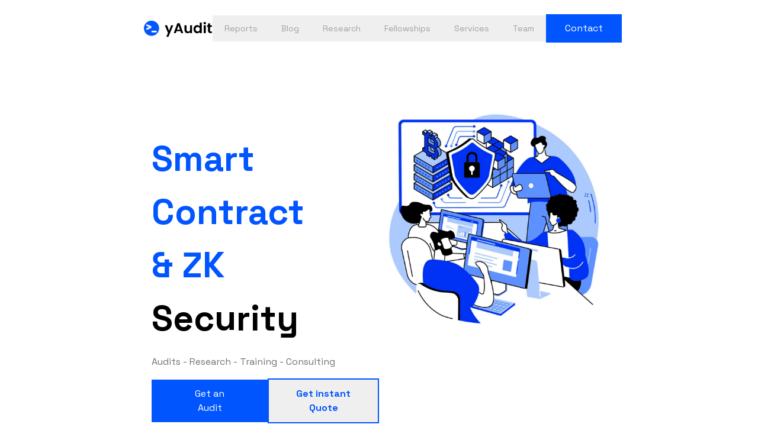

--- FILE ---
content_type: text/html; charset=UTF-8
request_url: https://yaudit.dev/
body_size: 9134
content:
<!DOCTYPE html><!--TBEt5QzwXRuzmIT0rmXY6--><html lang="en" class="__className_dd5b2f"><head><meta charSet="utf-8"/><meta name="viewport" content="width=device-width, initial-scale=1"/><link rel="preload" href="/_next/static/media/36966cca54120369-s.p.woff2" as="font" crossorigin="" type="font/woff2"/><link rel="preload" as="image" href="/logo.svg"/><link rel="preload" as="image" href="./clients/manifold.svg"/><link rel="preload" as="image" href="./clients/templedao.svg"/><link rel="preload" as="image" href="./clients/get-protocol.svg"/><link rel="preload" as="image" href="./clients/curve.svg"/><link rel="preload" as="image" href="./clients/strike.svg"/><link rel="preload" as="image" href="./clients/vfat.svg"/><link rel="preload" as="image" href="/fellowship.png"/><link rel="preload" as="image" href="/team.jpeg"/><link rel="preload" as="image" href="/dd.png"/><link rel="stylesheet" href="/_next/static/css/0af266512792b54b.css" data-precedence="next"/><link rel="preload" as="script" fetchPriority="low" href="/_next/static/chunks/webpack-db9008ec8fcfaab1.js"/><script src="/_next/static/chunks/7940ffcc-f7ded86de3961d9d.js" async=""></script><script src="/_next/static/chunks/268-f42aa65358914e88.js" async=""></script><script src="/_next/static/chunks/main-app-bab1b2b112a75b77.js" async=""></script><script src="/_next/static/chunks/app/layout-c3c283f0cbfa8028.js" async=""></script><script src="/_next/static/chunks/c97c06f5-2557be7b99016e91.js" async=""></script><script src="/_next/static/chunks/619-7e880c7fa948f434.js" async=""></script><script src="/_next/static/chunks/505-31d9a73296faaf61.js" async=""></script><script src="/_next/static/chunks/366-27e9c2b0c43fe106.js" async=""></script><script src="/_next/static/chunks/app/page-882a50987677a2de.js" async=""></script><link rel="preload" href="https://www.googletagmanager.com/gtag/js?id=G-NZNG2YQNTY" as="script"/><link rel="preload" as="image" href="https://avatars.githubusercontent.com/teddav"/><link rel="preload" as="image" href="./illustrations/sc.svg"/><link rel="preload" as="image" href="./illustrations/rust-window.svg"/><link rel="preload" as="image" href="/ga.jpeg"/><meta name="next-size-adjust" content=""/><title>yAudit - ZK &amp; Smart Contract Security Auditing</title><meta name="description" content="yAudit is focused on smart contracts and zero-knowledge security: auditing, research, and increasingly tooling. We launched to help make DeFi more secure and have since then secured contracts holding billions in TVL."/><meta name="application-name" content="yAudit"/><link rel="author" href="https://yaudit.dev/team"/><meta name="author" content="yAudit Team"/><meta name="keywords" content="yAudit,Zero Knowledge,ZK Security,Smart Contract Security,Blockchain Security,Ethereum Security,Cryptography,DeFi Security,Security Audit,Smart Contract Audit,ZK Audit"/><meta name="referrer" content="origin-when-cross-origin"/><meta name="creator" content="yAudit Team"/><meta name="robots" content="index, follow"/><meta name="googlebot" content="index, follow, max-video-preview:-1, max-image-preview:large, max-snippet:-1"/><meta name="category" content="technology"/><link rel="canonical" href="https://yaudit.dev"/><meta property="og:title" content="yAudit - ZK &amp; Smart Contract Security Auditing"/><meta property="og:description" content="yAudit is focused on smart contracts and zero-knowledge security: auditing, research, and increasingly tooling. We launched to help make DeFi more secure and have since then secured contracts holding billions in TVL."/><meta property="og:url" content="https://yaudit.dev"/><meta property="og:site_name" content="yAudit"/><meta property="og:locale" content="en_US"/><meta property="og:image" content="https://yaudit.dev/twitter.png"/><meta property="og:image:width" content="2348"/><meta property="og:image:height" content="1384"/><meta property="og:image:alt" content="yAudit - ZK &amp; Smart Contract Security"/><meta property="og:image:type" content="image/png"/><meta property="og:image" content="https://yaudit.dev/icon.png"/><meta property="og:image:width" content="1334"/><meta property="og:image:height" content="1334"/><meta property="og:image:alt" content="yAudit Logo"/><meta property="og:image:type" content="image/png"/><meta property="og:type" content="website"/><meta name="twitter:card" content="summary_large_image"/><meta name="twitter:site" content="@yauditdao"/><meta name="twitter:creator" content="@yauditdao"/><meta name="twitter:title" content="yAudit - ZK &amp; Smart Contract Security Auditing"/><meta name="twitter:description" content="yAudit is focused on smart contracts and zero-knowledge security: auditing, research, and increasingly tooling. We launched to help make DeFi more secure and have since then secured contracts holding billions in TVL."/><meta name="twitter:image" content="https://yaudit.dev/twitter.png"/><meta name="twitter:image:alt" content="yAudit - ZK &amp; Smart Contract Security"/><link rel="shortcut icon" href="/favicon.ico"/><link rel="icon" href="/favicon.ico" type="image/x-icon" sizes="16x16"/><link rel="icon" href="/favicon.ico" sizes="any" type="image/x-icon"/><link rel="icon" href="/icon.png" sizes="1334x1334" type="image/png"/><link rel="apple-touch-icon" href="/icon.png" sizes="1334x1334" type="image/png"/><!--$!--><template data-dgst="BAILOUT_TO_CLIENT_SIDE_RENDERING"></template><!--/$--><script src="/_next/static/chunks/polyfills-42372ed130431b0a.js" noModule=""></script></head><body class=""><div hidden=""><!--$--><!--/$--></div><div class="flex flex-col bg-white text-black w-full font-default"><div class="w-full flex h-18 items-center justify-between top-0 py-6"><div class="flex flex-row text-deepblue items-center text-xl lg:ml-[19vw] ml-4"><a href="/"><img alt="" src="/logo.svg" class="h-10"/></a></div><button class="px-8 py-3 lg:hidden"><span role="img" aria-label="menu" class="anticon anticon-menu"><svg viewBox="64 64 896 896" focusable="false" data-icon="menu" width="1em" height="1em" fill="currentColor" aria-hidden="true"><path d="M904 160H120c-4.4 0-8 3.6-8 8v64c0 4.4 3.6 8 8 8h784c4.4 0 8-3.6 8-8v-64c0-4.4-3.6-8-8-8zm0 624H120c-4.4 0-8 3.6-8 8v64c0 4.4 3.6 8 8 8h784c4.4 0 8-3.6 8-8v-64c0-4.4-3.6-8-8-8zm0-312H120c-4.4 0-8 3.6-8 8v64c0 4.4 3.6 8 8 8h784c4.4 0 8-3.6 8-8v-64c0-4.4-3.6-8-8-8z"></path></svg></span></button><div class="flex flex-row items-center sm:hidden md:hidden lg:mr-[18vw]"><a href="https://reports.yaudit.dev/"><button class="px-5 py-3 text-sm text-zinc-400 hover:text-deepblue hover:bg-white hover:bg-opacity-5 duration-700">Reports</button></a><a href="https://blog.yaudit.dev/"><button class="px-5 py-3 text-sm text-zinc-400 hover:text-deepblue hover:bg-white hover:bg-opacity-5 duration-700">Blog</button></a><a href="https://research.yaudit.dev/"><button class="px-5 py-3 text-sm text-zinc-400 hover:text-deepblue hover:bg-white hover:bg-opacity-5 duration-700">Research</button></a><a href="/fellowships"><button class="px-5 py-3 text-sm text-zinc-400 hover:text-deepblue hover:bg-white hover:bg-opacity-5 duration-700">Fellowships</button></a><a href="/services"><button class="px-5 py-3 text-sm text-zinc-400 hover:text-deepblue hover:bg-white hover:bg-opacity-5 duration-700">Services</button></a><a href="/team"><button class="px-5 py-3 text-sm text-zinc-400 hover:text-deepblue hover:bg-white hover:bg-opacity-5 duration-700">Team</button></a><a href="/contact-us"><button class="px-8 py-3 text-md text-white text-bold bg-deepblue hover:bg-white hover:text-deepblue hover:border hover:border-deepblue duration-700">Contact</button></a></div></div><div class="h-full relative sm:my-16 lg:mx-[20vw]"><div class="grid grid-cols-4 md:mx-6 sm:flex sm:flex-col sm:mx-6 sm:text-center"><div class="col-span-2 flex flex-col lg:py-8 lg:my-24 md:my-32"><h1 class="lg:leading-normal lg:text-6xl md:text-4xl sm:text-4xl font-bold"><span class="text-deepblue">Smart <br/>  Contract</span> <br/><span class="text-deepblue">&amp; ZK </span> Security</h1><h2 class="text-left sm:text-center my-4 text-zinc-500">Audits - Research - Training - Consulting</h2><div class="flex flex-row sm:flex-col gap-4 items-center justify-start sm:justify-center"><a href="/contact-us"><button class="px-16 py-3 text-md text-white text-bold bg-deepblue hover:bg-white hover:text-deepblue hover:border hover:border-deepblue duration-700">Get an Audit</button></a><a href="https://quoteplz.com" target="_blank" rel="noopener noreferrer"><button class="px-8 py-3 text-deepblue font-bold border-2 border-deepblue hover:bg-deepblue hover:bg-opacity-5 transition-all duration-300">Get instant Quote</button></a></div></div><div class="col-span-2 my-20 sm:hidden md:hidden"><img alt="Hero" loading="lazy" width="600" height="400" decoding="async" data-nimg="1" class="w-full h-auto" style="color:transparent" src="/hero.png"/></div></div></div><div class="relative lg:h-[40vh] md:h-[28vh] sm:h-[50vh] my-6 w-full bg-background overflow-hidden"><div class="w-full h-full z-0 absolute inset-0 size-full"><canvas class="pointer-events-none" style="width:0;height:0"></canvas></div><div class="lg:mx-[20vw] lg:my-24  md:my-20 sm:my-8 flex flex-col gap-12"><div class="grid grid-cols-3 sm:grid-cols-1 gap-2 sm:gap-4"><div class="flex flex-col items-center justify-center cols-span-1 "><p class="whitespace-pre-wrap text-5xl sm:text-2xl font-medium tracking-tighter text-black dark:text-white"><span class="inline-block tabular-nums text-black dark:text-white tracking-wider"></span>Bn +</p><p>TVL Secured</p></div><div class="flex flex-col items-center justify-center cols-span-1"><p class="whitespace-pre-wrap text-5xl sm:text-2xl font-medium tracking-tighter text-black dark:text-white"><span class="inline-block tabular-nums text-black dark:text-white tracking-wider"></span></p><p>Audits in 2024</p></div><div class="flex flex-col items-center justify-center cols-span-1"><p class="whitespace-pre-wrap text-5xl sm:text-2xl font-medium tracking-tighter text-black dark:text-white"><span class="inline-block tabular-nums text-black dark:text-white tracking-wider"></span>%</p><p>Return Customers</p></div></div><div class="grid grid-cols-2 sm:grid-cols-1 gap-2 sm:gap-8"><div class="flex flex-col items-center justify-center cols-span-1"><p class="whitespace-pre-wrap text-5xl sm:text-2xl font-medium tracking-tighter text-black dark:text-white"><span class="inline-block tabular-nums text-black dark:text-white tracking-wider"></span>+</p><p>Fellows Graduated</p></div><div class="flex flex-col items-center justify-center cols-span-1"><p class="whitespace-pre-wrap text-5xl sm:text-2xl font-medium tracking-tighter text-black dark:text-white"><span class="inline-block tabular-nums text-black dark:text-white tracking-wider"></span></p><p>Fellowships Completed since 2022</p></div></div></div></div><section class="bg-white m-2"><div class="lg:mx-[20vw]"><h2 class="lg:text-4xl text-3xl font-bold">Clients</h2><div class="relative flex lg:h-[50vh] md:h-[40vh] sm:h-[25vh] flex-col items-center justify-center overflow-hidden bg-white"></div></div></section><section class="bg-white m-6"><div class="lg:mx-[20vw]"><h2 class="lg:text-4xl text-3xl font-bold mb-4 sm:text-center">Feedback</h2><div class="relative flex w-full flex-col items-center justify-center overflow-hidden bg-background hover:-translate-y-1 transition-transform duration-300"><div class="group flex overflow-hidden p-2 [--gap:1rem] [gap:var(--gap)] flex-row [--duration:20s]"><div class="flex shrink-0 justify-around [gap:var(--gap)] animate-marquee flex-row group-hover:[animation-play-state:paused]"><figure class="relative w-64 cursor-pointer overflow-hidden border border-zinc-200 p-4 hover:-translate-y-1 transition-transform duration-300 bg-gray-950/[.01] hover:bg-gray-950/[.05] dark:border-gray-50/[.1] dark:bg-gray-50/[.10] dark:hover:bg-gray-50/[.15]"><div class="flex flex-row items-center gap-2"><img alt="" class="rounded-full" width="32" height="32" src="./clients/manifold.svg"/><div class="flex flex-col"><figcaption class="text-sm font-medium dark:text-white">Manifold Finance</figcaption><p class="text-xs font-medium dark:text-white/40"></p></div></div><blockquote class="mt-2 text-sm">We would like to especially thank the team at @yAudit for their audit which you can find here. We give them a 9/10. Logarithmic scale.</blockquote></figure><figure class="relative w-64 cursor-pointer overflow-hidden border border-zinc-200 p-4 hover:-translate-y-1 transition-transform duration-300 bg-gray-950/[.01] hover:bg-gray-950/[.05] dark:border-gray-50/[.1] dark:bg-gray-50/[.10] dark:hover:bg-gray-50/[.15]"><div class="flex flex-row items-center gap-2"><img alt="" class="rounded-full" width="32" height="32" src="./clients/templedao.svg"/><div class="flex flex-col"><figcaption class="text-sm font-medium dark:text-white">Temple DAO</figcaption><p class="text-xs font-medium dark:text-white/40"></p></div></div><blockquote class="mt-2 text-sm">This process has been very good and far better than past experiences - so kudos to the team.</blockquote></figure><figure class="relative w-64 cursor-pointer overflow-hidden border border-zinc-200 p-4 hover:-translate-y-1 transition-transform duration-300 bg-gray-950/[.01] hover:bg-gray-950/[.05] dark:border-gray-50/[.1] dark:bg-gray-50/[.10] dark:hover:bg-gray-50/[.15]"><div class="flex flex-row items-center gap-2"><img alt="" class="rounded-full" width="32" height="32" src="./clients/get-protocol.svg"/><div class="flex flex-col"><figcaption class="text-sm font-medium dark:text-white">Get Protocol</figcaption><p class="text-xs font-medium dark:text-white/40"></p></div></div><blockquote class="mt-2 text-sm">Amazing stuff, really pleased with it. Very solid work from yourself and the yAudit troop.</blockquote></figure><figure class="relative w-64 cursor-pointer overflow-hidden border border-zinc-200 p-4 hover:-translate-y-1 transition-transform duration-300 bg-gray-950/[.01] hover:bg-gray-950/[.05] dark:border-gray-50/[.1] dark:bg-gray-50/[.10] dark:hover:bg-gray-50/[.15]"><div class="flex flex-row items-center gap-2"><img alt="" class="rounded-full" width="32" height="32" src="./clients/curve.svg"/><div class="flex flex-col"><figcaption class="text-sm font-medium dark:text-white">Curve Finance</figcaption><p class="text-xs font-medium dark:text-white/40"></p></div></div><blockquote class="mt-2 text-sm">yAudit looked at our core infra in a very timely manner, made availabilities based on the urgency of our needs and helped deliver a very good audit of a codebase even though they were not the first external reviewers.</blockquote></figure><figure class="relative w-64 cursor-pointer overflow-hidden border border-zinc-200 p-4 hover:-translate-y-1 transition-transform duration-300 bg-gray-950/[.01] hover:bg-gray-950/[.05] dark:border-gray-50/[.1] dark:bg-gray-50/[.10] dark:hover:bg-gray-50/[.15]"><div class="flex flex-row items-center gap-2"><img alt="" class="rounded-full" width="32" height="32" src="./clients/strike.svg"/><div class="flex flex-col"><figcaption class="text-sm font-medium dark:text-white">Strike</figcaption><p class="text-xs font-medium dark:text-white/40"></p></div></div><blockquote class="mt-2 text-sm">Great audit partners and overall experience from scoping to audits. yAudit is currently securing Strike&#x27;s mainnet contracts as well as partners building on Strike&#x27;s underlying tech.</blockquote></figure><figure class="relative w-64 cursor-pointer overflow-hidden border border-zinc-200 p-4 hover:-translate-y-1 transition-transform duration-300 bg-gray-950/[.01] hover:bg-gray-950/[.05] dark:border-gray-50/[.1] dark:bg-gray-50/[.10] dark:hover:bg-gray-50/[.15]"><div class="flex flex-row items-center gap-2"><img alt="" class="rounded-full" width="32" height="32" src="./clients/vfat.svg"/><div class="flex flex-col"><figcaption class="text-sm font-medium dark:text-white">vfat</figcaption><p class="text-xs font-medium dark:text-white/40"></p></div></div><blockquote class="mt-2 text-sm">yAudit have been a pleasure to work with, digging deep into the codebase and discovering edge cases. Will be staying with them!</blockquote></figure></div><div class="flex shrink-0 justify-around [gap:var(--gap)] animate-marquee flex-row group-hover:[animation-play-state:paused]"><figure class="relative w-64 cursor-pointer overflow-hidden border border-zinc-200 p-4 hover:-translate-y-1 transition-transform duration-300 bg-gray-950/[.01] hover:bg-gray-950/[.05] dark:border-gray-50/[.1] dark:bg-gray-50/[.10] dark:hover:bg-gray-50/[.15]"><div class="flex flex-row items-center gap-2"><img alt="" class="rounded-full" width="32" height="32" src="./clients/manifold.svg"/><div class="flex flex-col"><figcaption class="text-sm font-medium dark:text-white">Manifold Finance</figcaption><p class="text-xs font-medium dark:text-white/40"></p></div></div><blockquote class="mt-2 text-sm">We would like to especially thank the team at @yAudit for their audit which you can find here. We give them a 9/10. Logarithmic scale.</blockquote></figure><figure class="relative w-64 cursor-pointer overflow-hidden border border-zinc-200 p-4 hover:-translate-y-1 transition-transform duration-300 bg-gray-950/[.01] hover:bg-gray-950/[.05] dark:border-gray-50/[.1] dark:bg-gray-50/[.10] dark:hover:bg-gray-50/[.15]"><div class="flex flex-row items-center gap-2"><img alt="" class="rounded-full" width="32" height="32" src="./clients/templedao.svg"/><div class="flex flex-col"><figcaption class="text-sm font-medium dark:text-white">Temple DAO</figcaption><p class="text-xs font-medium dark:text-white/40"></p></div></div><blockquote class="mt-2 text-sm">This process has been very good and far better than past experiences - so kudos to the team.</blockquote></figure><figure class="relative w-64 cursor-pointer overflow-hidden border border-zinc-200 p-4 hover:-translate-y-1 transition-transform duration-300 bg-gray-950/[.01] hover:bg-gray-950/[.05] dark:border-gray-50/[.1] dark:bg-gray-50/[.10] dark:hover:bg-gray-50/[.15]"><div class="flex flex-row items-center gap-2"><img alt="" class="rounded-full" width="32" height="32" src="./clients/get-protocol.svg"/><div class="flex flex-col"><figcaption class="text-sm font-medium dark:text-white">Get Protocol</figcaption><p class="text-xs font-medium dark:text-white/40"></p></div></div><blockquote class="mt-2 text-sm">Amazing stuff, really pleased with it. Very solid work from yourself and the yAudit troop.</blockquote></figure><figure class="relative w-64 cursor-pointer overflow-hidden border border-zinc-200 p-4 hover:-translate-y-1 transition-transform duration-300 bg-gray-950/[.01] hover:bg-gray-950/[.05] dark:border-gray-50/[.1] dark:bg-gray-50/[.10] dark:hover:bg-gray-50/[.15]"><div class="flex flex-row items-center gap-2"><img alt="" class="rounded-full" width="32" height="32" src="./clients/curve.svg"/><div class="flex flex-col"><figcaption class="text-sm font-medium dark:text-white">Curve Finance</figcaption><p class="text-xs font-medium dark:text-white/40"></p></div></div><blockquote class="mt-2 text-sm">yAudit looked at our core infra in a very timely manner, made availabilities based on the urgency of our needs and helped deliver a very good audit of a codebase even though they were not the first external reviewers.</blockquote></figure><figure class="relative w-64 cursor-pointer overflow-hidden border border-zinc-200 p-4 hover:-translate-y-1 transition-transform duration-300 bg-gray-950/[.01] hover:bg-gray-950/[.05] dark:border-gray-50/[.1] dark:bg-gray-50/[.10] dark:hover:bg-gray-50/[.15]"><div class="flex flex-row items-center gap-2"><img alt="" class="rounded-full" width="32" height="32" src="./clients/strike.svg"/><div class="flex flex-col"><figcaption class="text-sm font-medium dark:text-white">Strike</figcaption><p class="text-xs font-medium dark:text-white/40"></p></div></div><blockquote class="mt-2 text-sm">Great audit partners and overall experience from scoping to audits. yAudit is currently securing Strike&#x27;s mainnet contracts as well as partners building on Strike&#x27;s underlying tech.</blockquote></figure><figure class="relative w-64 cursor-pointer overflow-hidden border border-zinc-200 p-4 hover:-translate-y-1 transition-transform duration-300 bg-gray-950/[.01] hover:bg-gray-950/[.05] dark:border-gray-50/[.1] dark:bg-gray-50/[.10] dark:hover:bg-gray-50/[.15]"><div class="flex flex-row items-center gap-2"><img alt="" class="rounded-full" width="32" height="32" src="./clients/vfat.svg"/><div class="flex flex-col"><figcaption class="text-sm font-medium dark:text-white">vfat</figcaption><p class="text-xs font-medium dark:text-white/40"></p></div></div><blockquote class="mt-2 text-sm">yAudit have been a pleasure to work with, digging deep into the codebase and discovering edge cases. Will be staying with them!</blockquote></figure></div><div class="flex shrink-0 justify-around [gap:var(--gap)] animate-marquee flex-row group-hover:[animation-play-state:paused]"><figure class="relative w-64 cursor-pointer overflow-hidden border border-zinc-200 p-4 hover:-translate-y-1 transition-transform duration-300 bg-gray-950/[.01] hover:bg-gray-950/[.05] dark:border-gray-50/[.1] dark:bg-gray-50/[.10] dark:hover:bg-gray-50/[.15]"><div class="flex flex-row items-center gap-2"><img alt="" class="rounded-full" width="32" height="32" src="./clients/manifold.svg"/><div class="flex flex-col"><figcaption class="text-sm font-medium dark:text-white">Manifold Finance</figcaption><p class="text-xs font-medium dark:text-white/40"></p></div></div><blockquote class="mt-2 text-sm">We would like to especially thank the team at @yAudit for their audit which you can find here. We give them a 9/10. Logarithmic scale.</blockquote></figure><figure class="relative w-64 cursor-pointer overflow-hidden border border-zinc-200 p-4 hover:-translate-y-1 transition-transform duration-300 bg-gray-950/[.01] hover:bg-gray-950/[.05] dark:border-gray-50/[.1] dark:bg-gray-50/[.10] dark:hover:bg-gray-50/[.15]"><div class="flex flex-row items-center gap-2"><img alt="" class="rounded-full" width="32" height="32" src="./clients/templedao.svg"/><div class="flex flex-col"><figcaption class="text-sm font-medium dark:text-white">Temple DAO</figcaption><p class="text-xs font-medium dark:text-white/40"></p></div></div><blockquote class="mt-2 text-sm">This process has been very good and far better than past experiences - so kudos to the team.</blockquote></figure><figure class="relative w-64 cursor-pointer overflow-hidden border border-zinc-200 p-4 hover:-translate-y-1 transition-transform duration-300 bg-gray-950/[.01] hover:bg-gray-950/[.05] dark:border-gray-50/[.1] dark:bg-gray-50/[.10] dark:hover:bg-gray-50/[.15]"><div class="flex flex-row items-center gap-2"><img alt="" class="rounded-full" width="32" height="32" src="./clients/get-protocol.svg"/><div class="flex flex-col"><figcaption class="text-sm font-medium dark:text-white">Get Protocol</figcaption><p class="text-xs font-medium dark:text-white/40"></p></div></div><blockquote class="mt-2 text-sm">Amazing stuff, really pleased with it. Very solid work from yourself and the yAudit troop.</blockquote></figure><figure class="relative w-64 cursor-pointer overflow-hidden border border-zinc-200 p-4 hover:-translate-y-1 transition-transform duration-300 bg-gray-950/[.01] hover:bg-gray-950/[.05] dark:border-gray-50/[.1] dark:bg-gray-50/[.10] dark:hover:bg-gray-50/[.15]"><div class="flex flex-row items-center gap-2"><img alt="" class="rounded-full" width="32" height="32" src="./clients/curve.svg"/><div class="flex flex-col"><figcaption class="text-sm font-medium dark:text-white">Curve Finance</figcaption><p class="text-xs font-medium dark:text-white/40"></p></div></div><blockquote class="mt-2 text-sm">yAudit looked at our core infra in a very timely manner, made availabilities based on the urgency of our needs and helped deliver a very good audit of a codebase even though they were not the first external reviewers.</blockquote></figure><figure class="relative w-64 cursor-pointer overflow-hidden border border-zinc-200 p-4 hover:-translate-y-1 transition-transform duration-300 bg-gray-950/[.01] hover:bg-gray-950/[.05] dark:border-gray-50/[.1] dark:bg-gray-50/[.10] dark:hover:bg-gray-50/[.15]"><div class="flex flex-row items-center gap-2"><img alt="" class="rounded-full" width="32" height="32" src="./clients/strike.svg"/><div class="flex flex-col"><figcaption class="text-sm font-medium dark:text-white">Strike</figcaption><p class="text-xs font-medium dark:text-white/40"></p></div></div><blockquote class="mt-2 text-sm">Great audit partners and overall experience from scoping to audits. yAudit is currently securing Strike&#x27;s mainnet contracts as well as partners building on Strike&#x27;s underlying tech.</blockquote></figure><figure class="relative w-64 cursor-pointer overflow-hidden border border-zinc-200 p-4 hover:-translate-y-1 transition-transform duration-300 bg-gray-950/[.01] hover:bg-gray-950/[.05] dark:border-gray-50/[.1] dark:bg-gray-50/[.10] dark:hover:bg-gray-50/[.15]"><div class="flex flex-row items-center gap-2"><img alt="" class="rounded-full" width="32" height="32" src="./clients/vfat.svg"/><div class="flex flex-col"><figcaption class="text-sm font-medium dark:text-white">vfat</figcaption><p class="text-xs font-medium dark:text-white/40"></p></div></div><blockquote class="mt-2 text-sm">yAudit have been a pleasure to work with, digging deep into the codebase and discovering edge cases. Will be staying with them!</blockquote></figure></div><div class="flex shrink-0 justify-around [gap:var(--gap)] animate-marquee flex-row group-hover:[animation-play-state:paused]"><figure class="relative w-64 cursor-pointer overflow-hidden border border-zinc-200 p-4 hover:-translate-y-1 transition-transform duration-300 bg-gray-950/[.01] hover:bg-gray-950/[.05] dark:border-gray-50/[.1] dark:bg-gray-50/[.10] dark:hover:bg-gray-50/[.15]"><div class="flex flex-row items-center gap-2"><img alt="" class="rounded-full" width="32" height="32" src="./clients/manifold.svg"/><div class="flex flex-col"><figcaption class="text-sm font-medium dark:text-white">Manifold Finance</figcaption><p class="text-xs font-medium dark:text-white/40"></p></div></div><blockquote class="mt-2 text-sm">We would like to especially thank the team at @yAudit for their audit which you can find here. We give them a 9/10. Logarithmic scale.</blockquote></figure><figure class="relative w-64 cursor-pointer overflow-hidden border border-zinc-200 p-4 hover:-translate-y-1 transition-transform duration-300 bg-gray-950/[.01] hover:bg-gray-950/[.05] dark:border-gray-50/[.1] dark:bg-gray-50/[.10] dark:hover:bg-gray-50/[.15]"><div class="flex flex-row items-center gap-2"><img alt="" class="rounded-full" width="32" height="32" src="./clients/templedao.svg"/><div class="flex flex-col"><figcaption class="text-sm font-medium dark:text-white">Temple DAO</figcaption><p class="text-xs font-medium dark:text-white/40"></p></div></div><blockquote class="mt-2 text-sm">This process has been very good and far better than past experiences - so kudos to the team.</blockquote></figure><figure class="relative w-64 cursor-pointer overflow-hidden border border-zinc-200 p-4 hover:-translate-y-1 transition-transform duration-300 bg-gray-950/[.01] hover:bg-gray-950/[.05] dark:border-gray-50/[.1] dark:bg-gray-50/[.10] dark:hover:bg-gray-50/[.15]"><div class="flex flex-row items-center gap-2"><img alt="" class="rounded-full" width="32" height="32" src="./clients/get-protocol.svg"/><div class="flex flex-col"><figcaption class="text-sm font-medium dark:text-white">Get Protocol</figcaption><p class="text-xs font-medium dark:text-white/40"></p></div></div><blockquote class="mt-2 text-sm">Amazing stuff, really pleased with it. Very solid work from yourself and the yAudit troop.</blockquote></figure><figure class="relative w-64 cursor-pointer overflow-hidden border border-zinc-200 p-4 hover:-translate-y-1 transition-transform duration-300 bg-gray-950/[.01] hover:bg-gray-950/[.05] dark:border-gray-50/[.1] dark:bg-gray-50/[.10] dark:hover:bg-gray-50/[.15]"><div class="flex flex-row items-center gap-2"><img alt="" class="rounded-full" width="32" height="32" src="./clients/curve.svg"/><div class="flex flex-col"><figcaption class="text-sm font-medium dark:text-white">Curve Finance</figcaption><p class="text-xs font-medium dark:text-white/40"></p></div></div><blockquote class="mt-2 text-sm">yAudit looked at our core infra in a very timely manner, made availabilities based on the urgency of our needs and helped deliver a very good audit of a codebase even though they were not the first external reviewers.</blockquote></figure><figure class="relative w-64 cursor-pointer overflow-hidden border border-zinc-200 p-4 hover:-translate-y-1 transition-transform duration-300 bg-gray-950/[.01] hover:bg-gray-950/[.05] dark:border-gray-50/[.1] dark:bg-gray-50/[.10] dark:hover:bg-gray-50/[.15]"><div class="flex flex-row items-center gap-2"><img alt="" class="rounded-full" width="32" height="32" src="./clients/strike.svg"/><div class="flex flex-col"><figcaption class="text-sm font-medium dark:text-white">Strike</figcaption><p class="text-xs font-medium dark:text-white/40"></p></div></div><blockquote class="mt-2 text-sm">Great audit partners and overall experience from scoping to audits. yAudit is currently securing Strike&#x27;s mainnet contracts as well as partners building on Strike&#x27;s underlying tech.</blockquote></figure><figure class="relative w-64 cursor-pointer overflow-hidden border border-zinc-200 p-4 hover:-translate-y-1 transition-transform duration-300 bg-gray-950/[.01] hover:bg-gray-950/[.05] dark:border-gray-50/[.1] dark:bg-gray-50/[.10] dark:hover:bg-gray-50/[.15]"><div class="flex flex-row items-center gap-2"><img alt="" class="rounded-full" width="32" height="32" src="./clients/vfat.svg"/><div class="flex flex-col"><figcaption class="text-sm font-medium dark:text-white">vfat</figcaption><p class="text-xs font-medium dark:text-white/40"></p></div></div><blockquote class="mt-2 text-sm">yAudit have been a pleasure to work with, digging deep into the codebase and discovering edge cases. Will be staying with them!</blockquote></figure></div></div><div class="pointer-events-none absolute inset-y-0 left-0 w-1/3 bg-gradient-to-r from-white dark:from-background"></div><div class="pointer-events-none absolute inset-y-0 right-0 w-1/3 bg-gradient-to-l from-white dark:from-background"></div></div></div></section><div class="h-full flex flex-col my-16 sm:mx-6 md:mx-6 lg:mx-[20vw] "><h2 class="lg:text-4xl text-3xl font-bold mb-8 sm:text-center">Services</h2><div class="grid w-full auto-rows-[22rem] grid-cols-1 md:grid-cols-2 lg:grid-cols-3 gap-8"><div class="group relative col-span-1 flex flex-col justify-between overflow-hidden bg-white [box-shadow:0_0_0_1px_rgba(0,0,0,.02),0_2px_4px_rgba(0,0,0,.02),0_12px_24px_rgba(0,0,0,.03)] transform-gpu dark:bg-black dark:[border:1px_solid_rgba(255,255,255,.1)] dark:[box-shadow:0_-20px_80px_-20px_#ffffff1f_inset]"><div><img alt="" src="/fellowship.png" class="h-[10rem] mx-auto transition-all ease-out hover:blur-none duration-300 ease-out [mask-image:linear-gradient(to_top,transparent_5%,#000_100%)] group-hover:scale-105"/> </div><div class="pointer-events-none z-10 flex transform-gpu flex-col gap-1 p-6 transition-all duration-300 group-hover:-translate-y-10"> <h3 class="text-xl font-semibold text-neutral-700 dark:text-neutral-300">ZK &amp; Smart Contract Expertise</h3><p class="max-w-lg text-neutral-400">Get your codebase audited by our top-tier resident auditors. Whether it is ZK cryptography or DeFi protocols - we tackle it all</p></div><div class="pointer-events-none absolute bottom-0 flex w-full translate-y-10 transform-gpu flex-row items-center p-4 opacity-0 transition-all duration-300 group-hover:translate-y-0 group-hover:opacity-100"><a href="/services" class="inline-flex items-center justify-center gap-2 whitespace-nowrap font-medium transition-colors focus-visible:outline-none focus-visible:ring-1 focus-visible:ring-ring disabled:pointer-events-none disabled:opacity-50 [&amp;_svg]:pointer-events-none [&amp;_svg]:size-4 [&amp;_svg]:shrink-0 hover:bg-accent hover:text-accent-foreground h-8 px-3 text-xs pointer-events-auto">Learn more<svg width="15" height="15" viewBox="0 0 15 15" fill="none" xmlns="http://www.w3.org/2000/svg" class="ml-2 h-4 w-4"><path d="M8.14645 3.14645C8.34171 2.95118 8.65829 2.95118 8.85355 3.14645L12.8536 7.14645C13.0488 7.34171 13.0488 7.65829 12.8536 7.85355L8.85355 11.8536C8.65829 12.0488 8.34171 12.0488 8.14645 11.8536C7.95118 11.6583 7.95118 11.3417 8.14645 11.1464L11.2929 8H2.5C2.22386 8 2 7.77614 2 7.5C2 7.22386 2.22386 7 2.5 7H11.2929L8.14645 3.85355C7.95118 3.65829 7.95118 3.34171 8.14645 3.14645Z" fill="currentColor" fill-rule="evenodd" clip-rule="evenodd"></path></svg></a></div><div class="pointer-events-none absolute inset-0 transform-gpu transition-all duration-300 group-hover:bg-black/[.03] group-hover:dark:bg-neutral-800/10"></div></div><div class="group relative col-span-1 flex flex-col justify-between overflow-hidden bg-white [box-shadow:0_0_0_1px_rgba(0,0,0,.02),0_2px_4px_rgba(0,0,0,.02),0_12px_24px_rgba(0,0,0,.03)] transform-gpu dark:bg-black dark:[border:1px_solid_rgba(255,255,255,.1)] dark:[box-shadow:0_-20px_80px_-20px_#ffffff1f_inset]"><div><img alt="" src="/team.jpeg" class="h-[12rem] mx-auto transition-all  ease-out hover:blur-none duration-300 ease-out [mask-image:linear-gradient(to_top,transparent_10%,#000_100%)] group-hover:scale-105"/></div><div class="pointer-events-none z-10 flex transform-gpu flex-col gap-1 p-6 transition-all duration-300 group-hover:-translate-y-10"> <h3 class="text-xl font-semibold text-neutral-700 dark:text-neutral-300">Boosted Audits</h3><p class="max-w-lg text-neutral-400">Get 50 additional eyes on your codebase by scheduling your audit during our highly competitive fellowships</p></div><div class="pointer-events-none absolute bottom-0 flex w-full translate-y-10 transform-gpu flex-row items-center p-4 opacity-0 transition-all duration-300 group-hover:translate-y-0 group-hover:opacity-100"><a href="/services" class="inline-flex items-center justify-center gap-2 whitespace-nowrap font-medium transition-colors focus-visible:outline-none focus-visible:ring-1 focus-visible:ring-ring disabled:pointer-events-none disabled:opacity-50 [&amp;_svg]:pointer-events-none [&amp;_svg]:size-4 [&amp;_svg]:shrink-0 hover:bg-accent hover:text-accent-foreground h-8 px-3 text-xs pointer-events-auto">Learn more<svg width="15" height="15" viewBox="0 0 15 15" fill="none" xmlns="http://www.w3.org/2000/svg" class="ml-2 h-4 w-4"><path d="M8.14645 3.14645C8.34171 2.95118 8.65829 2.95118 8.85355 3.14645L12.8536 7.14645C13.0488 7.34171 13.0488 7.65829 12.8536 7.85355L8.85355 11.8536C8.65829 12.0488 8.34171 12.0488 8.14645 11.8536C7.95118 11.6583 7.95118 11.3417 8.14645 11.1464L11.2929 8H2.5C2.22386 8 2 7.77614 2 7.5C2 7.22386 2.22386 7 2.5 7H11.2929L8.14645 3.85355C7.95118 3.65829 7.95118 3.34171 8.14645 3.14645Z" fill="currentColor" fill-rule="evenodd" clip-rule="evenodd"></path></svg></a></div><div class="pointer-events-none absolute inset-0 transform-gpu transition-all duration-300 group-hover:bg-black/[.03] group-hover:dark:bg-neutral-800/10"></div></div><div class="group relative col-span-1 flex flex-col justify-between overflow-hidden bg-white [box-shadow:0_0_0_1px_rgba(0,0,0,.02),0_2px_4px_rgba(0,0,0,.02),0_12px_24px_rgba(0,0,0,.03)] transform-gpu dark:bg-black dark:[border:1px_solid_rgba(255,255,255,.1)] dark:[box-shadow:0_-20px_80px_-20px_#ffffff1f_inset]"><div><img alt="" src="/dd.png" class="h-[12rem] mx-auto transition-all ease-out hover:blur-none duration-300 ease-out [mask-image:linear-gradient(to_top,transparent_5%,#000_100%)] group-hover:scale-105"/></div><div class="pointer-events-none z-10 flex transform-gpu flex-col gap-1 p-6 transition-all duration-300 group-hover:-translate-y-10"> <h3 class="text-xl font-semibold text-neutral-700 dark:text-neutral-300">Consulting</h3><p class="max-w-lg text-neutral-400">Get due diligence on blockchain projects and protocols: architecture, design, code, algorithms, and approach.</p></div><div class="pointer-events-none absolute bottom-0 flex w-full translate-y-10 transform-gpu flex-row items-center p-4 opacity-0 transition-all duration-300 group-hover:translate-y-0 group-hover:opacity-100"><a href="/services" class="inline-flex items-center justify-center gap-2 whitespace-nowrap font-medium transition-colors focus-visible:outline-none focus-visible:ring-1 focus-visible:ring-ring disabled:pointer-events-none disabled:opacity-50 [&amp;_svg]:pointer-events-none [&amp;_svg]:size-4 [&amp;_svg]:shrink-0 hover:bg-accent hover:text-accent-foreground h-8 px-3 text-xs pointer-events-auto">Learn more<svg width="15" height="15" viewBox="0 0 15 15" fill="none" xmlns="http://www.w3.org/2000/svg" class="ml-2 h-4 w-4"><path d="M8.14645 3.14645C8.34171 2.95118 8.65829 2.95118 8.85355 3.14645L12.8536 7.14645C13.0488 7.34171 13.0488 7.65829 12.8536 7.85355L8.85355 11.8536C8.65829 12.0488 8.34171 12.0488 8.14645 11.8536C7.95118 11.6583 7.95118 11.3417 8.14645 11.1464L11.2929 8H2.5C2.22386 8 2 7.77614 2 7.5C2 7.22386 2.22386 7 2.5 7H11.2929L8.14645 3.85355C7.95118 3.65829 7.95118 3.34171 8.14645 3.14645Z" fill="currentColor" fill-rule="evenodd" clip-rule="evenodd"></path></svg></a></div><div class="pointer-events-none absolute inset-0 transform-gpu transition-all duration-300 group-hover:bg-black/[.03] group-hover:dark:bg-neutral-800/10"></div></div></div></div><div class="h-full grid lg:grid-cols-2 my-12 sm:mx-6 md:mx-6 lg:mx-[20vw]"><div class="col-span-1 mr-10 sm:mr-0 sm:flex sm:flex-col w-full overflow-hidden"><h2 class="lg:text-4xl text-3xl font-bold sm:text-center">Research</h2><div class="flex h-[275px] flex-col p-6 overflow-hidden w-full max-w-full mt-8 md:hidden lg:hidden"><div class="flex flex-col items-center gap-4 w-full"><div class="mx-auto w-full" style="opacity:0;transform:scale(0)"><figure class="w-full min-h-fit cursor-pointer overflow-hidden p-4 mx-auto transition-all duration-200 ease-in-out hover:scale-[103%] bg-white [box-shadow:0_0_0_1px_rgba(0,0,0,.03),0_2px_4px_rgba(0,0,0,.05),0_12px_24px_rgba(0,0,0,.05)] transform-gpu dark:bg-transparent dark:backdrop-blur-md dark:[border:1px_solid_rgba(255,255,255,.1)] dark:[box-shadow:0_-20px_80px_-20px_#ffffff1f_inset]"><div class="flex flex-row items-center gap-3 w-full"><div class="flex-shrink-0"><div class="z-10 flex -space-x-4 rtl:space-x-reverse"><a href="https://github.com/teddav" target="_blank" rel="noopener noreferrer"><img class="h-10 w-10 rounded-full border-2 border-white dark:border-gray-800" src="https://avatars.githubusercontent.com/teddav" width="40" height="40" alt="Avatar 1"/></a></div></div><div class="flex flex-col min-w-0 flex-1"><figcaption class="flex flex-row items-center whitespace-pre text-lg font-medium dark:text-white"><span class="text-sm sm:text-lg truncate">From 0 to Bi(ge)nius: field extensions</span></figcaption><p class="text-sm font-normal dark:text-white/60 truncate">𝔽₂ and Beyond: A Gentle Guide to Field Extensions</p></div></div></figure></div></div></div><p class="text-zinc-500 mb-8 sm:text-justify"><br/>We dig, that&#x27;s what we do - always.<br/></p><a target="_blank" href="https://blog.yaudit.dev/"><button class="px-8 py-3 sm:w-full text-md text-white text-bold bg-deepblue hover:bg-white hover:text-deepblue hover:border hover:border-deepblue duration-700">Technical Blog Posts</button></a></div><div class="lg:col-span-1"><div class="flex h-[275px] flex-col p-6 overflow-hidden w-full max-w-full sm:hidden"><div class="flex flex-col items-center gap-4 w-full"><div class="mx-auto w-full" style="opacity:0;transform:scale(0)"><figure class="w-full min-h-fit cursor-pointer overflow-hidden p-4 mx-auto transition-all duration-200 ease-in-out hover:scale-[103%] bg-white [box-shadow:0_0_0_1px_rgba(0,0,0,.03),0_2px_4px_rgba(0,0,0,.05),0_12px_24px_rgba(0,0,0,.05)] transform-gpu dark:bg-transparent dark:backdrop-blur-md dark:[border:1px_solid_rgba(255,255,255,.1)] dark:[box-shadow:0_-20px_80px_-20px_#ffffff1f_inset]"><div class="flex flex-row items-center gap-3 w-full"><div class="flex-shrink-0"><div class="z-10 flex -space-x-4 rtl:space-x-reverse"><a href="https://github.com/teddav" target="_blank" rel="noopener noreferrer"><img class="h-10 w-10 rounded-full border-2 border-white dark:border-gray-800" src="https://avatars.githubusercontent.com/teddav" width="40" height="40" alt="Avatar 1"/></a></div></div><div class="flex flex-col min-w-0 flex-1"><figcaption class="flex flex-row items-center whitespace-pre text-lg font-medium dark:text-white"><span class="text-sm sm:text-lg truncate">From 0 to Bi(ge)nius: field extensions</span></figcaption><p class="text-sm font-normal dark:text-white/60 truncate">𝔽₂ and Beyond: A Gentle Guide to Field Extensions</p></div></div></figure></div></div></div></div></div><div class="h-full flex flex-col my-8 sm:mx-6 md:mx-6 lg:mx-[20vw]"><h2 class="lg:text-4xl text-3xl font-bold mb-4 sm:text-center">Fellowship Programs</h2><p class="mb-16 text-zinc-500 sm:text-justify">Pioneering programs giving fellows the opportunity to audit alongside our resident auditors, with participation from guest auditors, codebase authors, and leading experts. The fellowships are trial-by-fire, there is no hand-holding.</p><div class="grid w-full auto-rows-[22rem] grid-cols-1 md:grid-cols-2 lg:grid-cols-3 gap-8"><div class="group relative col-span-1 flex flex-col justify-between overflow-hidden bg-white [box-shadow:0_0_0_1px_rgba(0,0,0,.02),0_2px_4px_rgba(0,0,0,.02),0_12px_24px_rgba(0,0,0,.03)] transform-gpu dark:bg-black dark:[border:1px_solid_rgba(255,255,255,.1)] dark:[box-shadow:0_-20px_80px_-20px_#ffffff1f_inset]"><div><img alt="" src="./illustrations/sc.svg" class="h-[12rem] mx-auto transition-all ease-out hover:blur-none duration-300 ease-out [mask-image:linear-gradient(to_top,transparent_5%,#000_100%)] group-hover:scale-105"/></div><div class="pointer-events-none z-10 flex transform-gpu flex-col gap-1 p-6 transition-all duration-300 group-hover:-translate-y-10"> <h3 class="text-xl font-semibold text-neutral-700 dark:text-neutral-300">Smart Contract Fellowships</h3><p class="max-w-lg text-neutral-400">4-6 weeks fully auditing 1-2 codebases, it goes deep</p></div><div class="pointer-events-none absolute bottom-0 flex w-full translate-y-10 transform-gpu flex-row items-center p-4 opacity-0 transition-all duration-300 group-hover:translate-y-0 group-hover:opacity-100"><a href="/fellowships#smart-contract" class="inline-flex items-center justify-center gap-2 whitespace-nowrap font-medium transition-colors focus-visible:outline-none focus-visible:ring-1 focus-visible:ring-ring disabled:pointer-events-none disabled:opacity-50 [&amp;_svg]:pointer-events-none [&amp;_svg]:size-4 [&amp;_svg]:shrink-0 hover:bg-accent hover:text-accent-foreground h-8 px-3 text-xs pointer-events-auto">Apply<svg width="15" height="15" viewBox="0 0 15 15" fill="none" xmlns="http://www.w3.org/2000/svg" class="ml-2 h-4 w-4"><path d="M8.14645 3.14645C8.34171 2.95118 8.65829 2.95118 8.85355 3.14645L12.8536 7.14645C13.0488 7.34171 13.0488 7.65829 12.8536 7.85355L8.85355 11.8536C8.65829 12.0488 8.34171 12.0488 8.14645 11.8536C7.95118 11.6583 7.95118 11.3417 8.14645 11.1464L11.2929 8H2.5C2.22386 8 2 7.77614 2 7.5C2 7.22386 2.22386 7 2.5 7H11.2929L8.14645 3.85355C7.95118 3.65829 7.95118 3.34171 8.14645 3.14645Z" fill="currentColor" fill-rule="evenodd" clip-rule="evenodd"></path></svg></a></div><div class="pointer-events-none absolute inset-0 transform-gpu transition-all duration-300 group-hover:bg-black/[.03] group-hover:dark:bg-neutral-800/10"></div></div><div class="group relative col-span-1 flex flex-col justify-between overflow-hidden bg-white [box-shadow:0_0_0_1px_rgba(0,0,0,.02),0_2px_4px_rgba(0,0,0,.02),0_12px_24px_rgba(0,0,0,.03)] transform-gpu dark:bg-black dark:[border:1px_solid_rgba(255,255,255,.1)] dark:[box-shadow:0_-20px_80px_-20px_#ffffff1f_inset]"><div><img alt="" src="./illustrations/rust-window.svg" class="h-[12rem] mx-auto transition-all ease-out hover:blur-none duration-300 ease-out [mask-image:linear-gradient(to_top,transparent_5%,#000_100%)] group-hover:scale-105"/></div><div class="pointer-events-none z-10 flex transform-gpu flex-col gap-1 p-6 transition-all duration-300 group-hover:-translate-y-10"> <h3 class="text-xl font-semibold text-neutral-700 dark:text-neutral-300">ZK Fellowships</h3><p class="max-w-lg text-neutral-400">2-3 months, you will be challenged with Circuits or Cryptographic protocols</p></div><div class="pointer-events-none absolute bottom-0 flex w-full translate-y-10 transform-gpu flex-row items-center p-4 opacity-0 transition-all duration-300 group-hover:translate-y-0 group-hover:opacity-100"><a href="/fellowships#zero-knowledge" class="inline-flex items-center justify-center gap-2 whitespace-nowrap font-medium transition-colors focus-visible:outline-none focus-visible:ring-1 focus-visible:ring-ring disabled:pointer-events-none disabled:opacity-50 [&amp;_svg]:pointer-events-none [&amp;_svg]:size-4 [&amp;_svg]:shrink-0 hover:bg-accent hover:text-accent-foreground h-8 px-3 text-xs pointer-events-auto">Apply<svg width="15" height="15" viewBox="0 0 15 15" fill="none" xmlns="http://www.w3.org/2000/svg" class="ml-2 h-4 w-4"><path d="M8.14645 3.14645C8.34171 2.95118 8.65829 2.95118 8.85355 3.14645L12.8536 7.14645C13.0488 7.34171 13.0488 7.65829 12.8536 7.85355L8.85355 11.8536C8.65829 12.0488 8.34171 12.0488 8.14645 11.8536C7.95118 11.6583 7.95118 11.3417 8.14645 11.1464L11.2929 8H2.5C2.22386 8 2 7.77614 2 7.5C2 7.22386 2.22386 7 2.5 7H11.2929L8.14645 3.85355C7.95118 3.65829 7.95118 3.34171 8.14645 3.14645Z" fill="currentColor" fill-rule="evenodd" clip-rule="evenodd"></path></svg></a></div><div class="pointer-events-none absolute inset-0 transform-gpu transition-all duration-300 group-hover:bg-black/[.03] group-hover:dark:bg-neutral-800/10"></div></div><div class="group relative col-span-1 flex flex-col justify-between overflow-hidden bg-white [box-shadow:0_0_0_1px_rgba(0,0,0,.02),0_2px_4px_rgba(0,0,0,.02),0_12px_24px_rgba(0,0,0,.03)] transform-gpu dark:bg-black dark:[border:1px_solid_rgba(255,255,255,.1)] dark:[box-shadow:0_-20px_80px_-20px_#ffffff1f_inset]"><div><img alt="" src="/ga.jpeg" class="h-[12rem] mx-auto transition-all ease-out hover:blur-none duration-300 ease-out [mask-image:linear-gradient(to_top,transparent_5%,#000_100%)] group-hover:scale-105"/></div><div class="pointer-events-none z-10 flex transform-gpu flex-col gap-1 p-6 transition-all duration-300 group-hover:-translate-y-10"> <h3 class="text-xl font-semibold text-neutral-700 dark:text-neutral-300">Guest Auditor Program</h3><p class="max-w-lg text-neutral-400">field experts leading audits and mentoring fellows alongside our team</p></div><div class="pointer-events-none absolute bottom-0 flex w-full translate-y-10 transform-gpu flex-row items-center p-4 opacity-0 transition-all duration-300 group-hover:translate-y-0 group-hover:opacity-100"><a href="/fellowships#guest-auditor" class="inline-flex items-center justify-center gap-2 whitespace-nowrap font-medium transition-colors focus-visible:outline-none focus-visible:ring-1 focus-visible:ring-ring disabled:pointer-events-none disabled:opacity-50 [&amp;_svg]:pointer-events-none [&amp;_svg]:size-4 [&amp;_svg]:shrink-0 hover:bg-accent hover:text-accent-foreground h-8 px-3 text-xs pointer-events-auto">Apply<svg width="15" height="15" viewBox="0 0 15 15" fill="none" xmlns="http://www.w3.org/2000/svg" class="ml-2 h-4 w-4"><path d="M8.14645 3.14645C8.34171 2.95118 8.65829 2.95118 8.85355 3.14645L12.8536 7.14645C13.0488 7.34171 13.0488 7.65829 12.8536 7.85355L8.85355 11.8536C8.65829 12.0488 8.34171 12.0488 8.14645 11.8536C7.95118 11.6583 7.95118 11.3417 8.14645 11.1464L11.2929 8H2.5C2.22386 8 2 7.77614 2 7.5C2 7.22386 2.22386 7 2.5 7H11.2929L8.14645 3.85355C7.95118 3.65829 7.95118 3.34171 8.14645 3.14645Z" fill="currentColor" fill-rule="evenodd" clip-rule="evenodd"></path></svg></a></div><div class="pointer-events-none absolute inset-0 transform-gpu transition-all duration-300 group-hover:bg-black/[.03] group-hover:dark:bg-neutral-800/10"></div></div></div></div><div class="h-full flex flex-col bg-gray-100 justify-center p-16 items-center relative"><img alt="" src="/logo.svg" class="h-[5rem]"/><div class="relative flex flex-col items-center justify-center"><div class="supports-backdrop-blur:bg-white/10 supports-backdrop-blur:dark:bg-black/10 mx-auto mt-8 flex h-[58px] w-max gap-2 border p-2 backdrop-blur-md items-center"><div style="width:40px" class="flex aspect-square cursor-pointer items-center justify-center rounded-full"><a href="https://reports.yaudit.dev" target="_blank" aria-label="Reports" class="inline-flex items-center justify-center gap-2 whitespace-nowrap text-sm font-medium transition-colors focus-visible:outline-none focus-visible:ring-1 focus-visible:ring-ring disabled:pointer-events-none disabled:opacity-50 [&amp;_svg]:pointer-events-none [&amp;_svg]:size-4 [&amp;_svg]:shrink-0 hover:bg-accent hover:text-accent-foreground size-14" data-state="closed"><svg xmlns="http://www.w3.org/2000/svg" width="24" height="24" viewBox="0 0 24 24" fill="none" stroke="currentColor" stroke-width="2" stroke-linecap="round" stroke-linejoin="round" class="lucide lucide-book-copy size-4"><path d="M2 16V4a2 2 0 0 1 2-2h11"></path><path d="M22 18H11a2 2 0 1 0 0 4h10.5a.5.5 0 0 0 .5-.5v-15a.5.5 0 0 0-.5-.5H11a2 2 0 0 0-2 2v12"></path><path d="M5 14H4a2 2 0 1 0 0 4h1"></path></svg></a></div><div style="width:40px" class="flex aspect-square cursor-pointer items-center justify-center rounded-full"><a href="https://blog.yaudit.dev" target="_blank" aria-label="Blog" class="inline-flex items-center justify-center gap-2 whitespace-nowrap text-sm font-medium transition-colors focus-visible:outline-none focus-visible:ring-1 focus-visible:ring-ring disabled:pointer-events-none disabled:opacity-50 [&amp;_svg]:pointer-events-none [&amp;_svg]:size-4 [&amp;_svg]:shrink-0 hover:bg-accent hover:text-accent-foreground size-14" data-state="closed"><svg xmlns="http://www.w3.org/2000/svg" width="24" height="24" viewBox="0 0 24 24" fill="none" stroke="currentColor" stroke-width="2" stroke-linecap="round" stroke-linejoin="round" class="lucide lucide-pencil size-4"><path d="M21.174 6.812a1 1 0 0 0-3.986-3.987L3.842 16.174a2 2 0 0 0-.5.83l-1.321 4.352a.5.5 0 0 0 .623.622l4.353-1.32a2 2 0 0 0 .83-.497z"></path><path d="m15 5 4 4"></path></svg></a></div><div data-orientation="vertical" role="none" class="shrink-0 bg-border w-[1px] h-full"></div><div style="width:40px" class="flex aspect-square cursor-pointer items-center justify-center rounded-full"><a href="https://www.github.com/electisec" target="_blank" aria-label="GitHub" class="inline-flex items-center justify-center gap-2 whitespace-nowrap text-sm font-medium transition-colors focus-visible:outline-none focus-visible:ring-1 focus-visible:ring-ring disabled:pointer-events-none disabled:opacity-50 [&amp;_svg]:pointer-events-none [&amp;_svg]:size-4 [&amp;_svg]:shrink-0 hover:bg-accent hover:text-accent-foreground size-12" data-state="closed"><svg viewBox="0 0 438.549 438.549" class="size-4"><path fill="currentColor" d="M409.132 114.573c-19.608-33.596-46.205-60.194-79.798-79.8-33.598-19.607-70.277-29.408-110.063-29.408-39.781 0-76.472 9.804-110.063 29.408-33.596 19.605-60.192 46.204-79.8 79.8C9.803 148.168 0 184.854 0 224.63c0 47.78 13.94 90.745 41.827 128.906 27.884 38.164 63.906 64.572 108.063 79.227 5.14.954 8.945.283 11.419-1.996 2.475-2.282 3.711-5.14 3.711-8.562 0-.571-.049-5.708-.144-15.417a2549.81 2549.81 0 01-.144-25.406l-6.567 1.136c-4.187.767-9.469 1.092-15.846 1-6.374-.089-12.991-.757-19.842-1.999-6.854-1.231-13.229-4.086-19.13-8.559-5.898-4.473-10.085-10.328-12.56-17.556l-2.855-6.57c-1.903-4.374-4.899-9.233-8.992-14.559-4.093-5.331-8.232-8.945-12.419-10.848l-1.999-1.431c-1.332-.951-2.568-2.098-3.711-3.429-1.142-1.331-1.997-2.663-2.568-3.997-.572-1.335-.098-2.43 1.427-3.289 1.525-.859 4.281-1.276 8.28-1.276l5.708.853c3.807.763 8.516 3.042 14.133 6.851 5.614 3.806 10.229 8.754 13.846 14.842 4.38 7.806 9.657 13.754 15.846 17.847 6.184 4.093 12.419 6.136 18.699 6.136 6.28 0 11.704-.476 16.274-1.423 4.565-.952 8.848-2.383 12.847-4.285 1.713-12.758 6.377-22.559 13.988-29.41-10.848-1.14-20.601-2.857-29.264-5.14-8.658-2.286-17.605-5.996-26.835-11.14-9.235-5.137-16.896-11.516-22.985-19.126-6.09-7.614-11.088-17.61-14.987-29.979-3.901-12.374-5.852-26.648-5.852-42.826 0-23.035 7.52-42.637 22.557-58.817-7.044-17.318-6.379-36.732 1.997-58.24 5.52-1.715 13.706-.428 24.554 3.853 10.85 4.283 18.794 7.952 23.84 10.994 5.046 3.041 9.089 5.618 12.135 7.708 17.705-4.947 35.976-7.421 54.818-7.421s37.117 2.474 54.823 7.421l10.849-6.849c7.419-4.57 16.18-8.758 26.262-12.565 10.088-3.805 17.802-4.853 23.134-3.138 8.562 21.509 9.325 40.922 2.279 58.24 15.036 16.18 22.559 35.787 22.559 58.817 0 16.178-1.958 30.497-5.853 42.966-3.9 12.471-8.941 22.457-15.125 29.979-6.191 7.521-13.901 13.85-23.131 18.986-9.232 5.14-18.182 8.85-26.84 11.136-8.662 2.286-18.415 4.004-29.263 5.146 9.894 8.562 14.842 22.077 14.842 40.539v60.237c0 3.422 1.19 6.279 3.572 8.562 2.379 2.279 6.136 2.95 11.276 1.995 44.163-14.653 80.185-41.062 108.068-79.226 27.88-38.161 41.825-81.126 41.825-128.906-.01-39.771-9.818-76.454-29.414-110.049z"></path></svg></a></div><div style="width:40px" class="flex aspect-square cursor-pointer items-center justify-center rounded-full"><a href="https://www.x.com/yAuditDAO" target="_blank" aria-label="X" class="inline-flex items-center justify-center gap-2 whitespace-nowrap text-sm font-medium transition-colors focus-visible:outline-none focus-visible:ring-1 focus-visible:ring-ring disabled:pointer-events-none disabled:opacity-50 [&amp;_svg]:pointer-events-none [&amp;_svg]:size-4 [&amp;_svg]:shrink-0 hover:bg-accent hover:text-accent-foreground size-12" data-state="closed"><svg viewBox="0 0 24 24" xmlns="http://www.w3.org/2000/svg" class="size-4"><title>X</title><path fill="currentColor" d="M18.901 1.153h3.68l-8.04 9.19L24 22.846h-7.406l-5.8-7.584-6.638 7.584H.474l8.6-9.83L0 1.154h7.594l5.243 6.932ZM17.61 20.644h2.039L6.486 3.24H4.298Z"></path></svg></a></div><div style="width:40px" class="flex aspect-square cursor-pointer items-center justify-center rounded-full"><a href="https://www.youtube.com/@electisec" target="_blank" aria-label="YouTube" class="inline-flex items-center justify-center gap-2 whitespace-nowrap text-sm font-medium transition-colors focus-visible:outline-none focus-visible:ring-1 focus-visible:ring-ring disabled:pointer-events-none disabled:opacity-50 [&amp;_svg]:pointer-events-none [&amp;_svg]:size-4 [&amp;_svg]:shrink-0 hover:bg-accent hover:text-accent-foreground size-12" data-state="closed"><svg width="40px" height="40px" viewBox="0 0 32 32" fill="currentColor" xmlns="http://www.w3.org/2000/svg" class="size-4"><title>youtube</title><path d="M29.41,9.26a3.5,3.5,0,0,0-2.47-2.47C24.76,6.2,16,6.2,16,6.2s-8.76,0-10.94.59A3.5,3.5,0,0,0,2.59,9.26,36.13,36.13,0,0,0,2,16a36.13,36.13,0,0,0,.59,6.74,3.5,3.5,0,0,0,2.47,2.47C7.24,25.8,16,25.8,16,25.8s8.76,0,10.94-.59a3.5,3.5,0,0,0,2.47-2.47A36.13,36.13,0,0,0,30,16,36.13,36.13,0,0,0,29.41,9.26ZM13.2,20.2V11.8L20.47,16Z"></path></svg></a></div><div style="width:40px" class="flex aspect-square cursor-pointer items-center justify-center rounded-full"><a href="mailto:hello@yaudit.dev" target="_blank" aria-label="Send Email" class="inline-flex items-center justify-center gap-2 whitespace-nowrap text-sm font-medium transition-colors focus-visible:outline-none focus-visible:ring-1 focus-visible:ring-ring disabled:pointer-events-none disabled:opacity-50 [&amp;_svg]:pointer-events-none [&amp;_svg]:size-4 [&amp;_svg]:shrink-0 hover:bg-accent hover:text-accent-foreground size-12" data-state="closed"><svg xmlns="http://www.w3.org/2000/svg" width="24" height="24" viewBox="0 0 24 24" fill="none" stroke="currentColor" stroke-width="2" stroke-linecap="round" stroke-linejoin="round" class="lucide lucide-mail size-4"><rect width="20" height="16" x="2" y="4" rx="2"></rect><path d="m22 7-8.97 5.7a1.94 1.94 0 0 1-2.06 0L2 7"></path></svg></a></div></div></div><p class="text-sm text-zinc-500 mt-10 text-center">Copyright © 2025 yAudit. All rights reserved.</p></div></div><!--$--><!--/$--><script src="/_next/static/chunks/webpack-db9008ec8fcfaab1.js" id="_R_" async=""></script><script>(self.__next_f=self.__next_f||[]).push([0])</script><script>self.__next_f.push([1,"1:\"$Sreact.fragment\"\n2:I[9,[\"177\",\"static/chunks/app/layout-c3c283f0cbfa8028.js\"],\"default\"]\n3:I[7124,[\"177\",\"static/chunks/app/layout-c3c283f0cbfa8028.js\"],\"default\"]\n4:I[5855,[],\"\"]\n5:I[7507,[],\"\"]\n6:I[4874,[],\"ClientPageRoot\"]\n7:I[4487,[\"396\",\"static/chunks/c97c06f5-2557be7b99016e91.js\",\"619\",\"static/chunks/619-7e880c7fa948f434.js\",\"505\",\"static/chunks/505-31d9a73296faaf61.js\",\"366\",\"static/chunks/366-27e9c2b0c43fe106.js\",\"974\",\"static/chunks/app/page-882a50987677a2de.js\"],\"default\"]\na:I[8797,[],\"OutletBoundary\"]\nc:I[3115,[],\"AsyncMetadataOutlet\"]\ne:I[8797,[],\"ViewportBoundary\"]\n10:I[8797,[],\"MetadataBoundary\"]\n11:\"$Sreact.suspense\"\n13:I[389,[],\"\"]\n:HL[\"/_next/static/media/36966cca54120369-s.p.woff2\",\"font\",{\"crossOrigin\":\"\",\"type\":\"font/woff2\"}]\n:HL[\"/_next/static/css/0af266512792b54b.css\",\"style\"]\n"])</script><script>self.__next_f.push([1,"0:{\"P\":null,\"b\":\"TBEt5QzwXRuzmIT0rmXY6\",\"p\":\"\",\"c\":[\"\",\"\"],\"i\":false,\"f\":[[[\"\",{\"children\":[\"__PAGE__\",{}]},\"$undefined\",\"$undefined\",true],[\"\",[\"$\",\"$1\",\"c\",{\"children\":[[[\"$\",\"link\",\"0\",{\"rel\":\"stylesheet\",\"href\":\"/_next/static/css/0af266512792b54b.css\",\"precedence\":\"next\",\"crossOrigin\":\"$undefined\",\"nonce\":\"$undefined\"}]],[\"$\",\"html\",null,{\"lang\":\"en\",\"className\":\"__className_dd5b2f\",\"children\":[[\"$\",\"head\",null,{\"children\":[\"$\",\"$L2\",null,{}]}],[\"$\",\"body\",null,{\"className\":\"\",\"children\":[[\"$\",\"$L3\",null,{}],[\"$\",\"$L4\",null,{\"parallelRouterKey\":\"children\",\"error\":\"$undefined\",\"errorStyles\":\"$undefined\",\"errorScripts\":\"$undefined\",\"template\":[\"$\",\"$L5\",null,{}],\"templateStyles\":\"$undefined\",\"templateScripts\":\"$undefined\",\"notFound\":[[[\"$\",\"title\",null,{\"children\":\"404: This page could not be found.\"}],[\"$\",\"div\",null,{\"style\":{\"fontFamily\":\"system-ui,\\\"Segoe UI\\\",Roboto,Helvetica,Arial,sans-serif,\\\"Apple Color Emoji\\\",\\\"Segoe UI Emoji\\\"\",\"height\":\"100vh\",\"textAlign\":\"center\",\"display\":\"flex\",\"flexDirection\":\"column\",\"alignItems\":\"center\",\"justifyContent\":\"center\"},\"children\":[\"$\",\"div\",null,{\"children\":[[\"$\",\"style\",null,{\"dangerouslySetInnerHTML\":{\"__html\":\"body{color:#000;background:#fff;margin:0}.next-error-h1{border-right:1px solid rgba(0,0,0,.3)}@media (prefers-color-scheme:dark){body{color:#fff;background:#000}.next-error-h1{border-right:1px solid rgba(255,255,255,.3)}}\"}}],[\"$\",\"h1\",null,{\"className\":\"next-error-h1\",\"style\":{\"display\":\"inline-block\",\"margin\":\"0 20px 0 0\",\"padding\":\"0 23px 0 0\",\"fontSize\":24,\"fontWeight\":500,\"verticalAlign\":\"top\",\"lineHeight\":\"49px\"},\"children\":404}],[\"$\",\"div\",null,{\"style\":{\"display\":\"inline-block\"},\"children\":[\"$\",\"h2\",null,{\"style\":{\"fontSize\":14,\"fontWeight\":400,\"lineHeight\":\"49px\",\"margin\":0},\"children\":\"This page could not be found.\"}]}]]}]}]],[]],\"forbidden\":\"$undefined\",\"unauthorized\":\"$undefined\"}]]}]]}]]}],{\"children\":[\"__PAGE__\",[\"$\",\"$1\",\"c\",{\"children\":[[\"$\",\"$L6\",null,{\"Component\":\"$7\",\"searchParams\":{},\"params\":{},\"promises\":[\"$@8\",\"$@9\"]}],null,[\"$\",\"$La\",null,{\"children\":[\"$Lb\",[\"$\",\"$Lc\",null,{\"promise\":\"$@d\"}]]}]]}],{},null,false]},null,false],[\"$\",\"$1\",\"h\",{\"children\":[null,[[\"$\",\"$Le\",null,{\"children\":\"$Lf\"}],[\"$\",\"meta\",null,{\"name\":\"next-size-adjust\",\"content\":\"\"}]],[\"$\",\"$L10\",null,{\"children\":[\"$\",\"div\",null,{\"hidden\":true,\"children\":[\"$\",\"$11\",null,{\"fallback\":null,\"children\":\"$L12\"}]}]}]]}],false]],\"m\":\"$undefined\",\"G\":[\"$13\",[]],\"s\":false,\"S\":true}\n"])</script><script>self.__next_f.push([1,"8:{}\n9:\"$0:f:0:1:2:children:1:props:children:0:props:params\"\n"])</script><script>self.__next_f.push([1,"f:[[\"$\",\"meta\",\"0\",{\"charSet\":\"utf-8\"}],[\"$\",\"meta\",\"1\",{\"name\":\"viewport\",\"content\":\"width=device-width, initial-scale=1\"}]]\nb:null\n"])</script><script>self.__next_f.push([1,"14:I[8051,[],\"IconMark\"]\n"])</script><script>self.__next_f.push([1,"d:{\"metadata\":[[\"$\",\"title\",\"0\",{\"children\":\"yAudit - ZK \u0026 Smart Contract Security Auditing\"}],[\"$\",\"meta\",\"1\",{\"name\":\"description\",\"content\":\"yAudit is focused on smart contracts and zero-knowledge security: auditing, research, and increasingly tooling. We launched to help make DeFi more secure and have since then secured contracts holding billions in TVL.\"}],[\"$\",\"meta\",\"2\",{\"name\":\"application-name\",\"content\":\"yAudit\"}],[\"$\",\"link\",\"3\",{\"rel\":\"author\",\"href\":\"https://yaudit.dev/team\"}],[\"$\",\"meta\",\"4\",{\"name\":\"author\",\"content\":\"yAudit Team\"}],[\"$\",\"meta\",\"5\",{\"name\":\"keywords\",\"content\":\"yAudit,Zero Knowledge,ZK Security,Smart Contract Security,Blockchain Security,Ethereum Security,Cryptography,DeFi Security,Security Audit,Smart Contract Audit,ZK Audit\"}],[\"$\",\"meta\",\"6\",{\"name\":\"referrer\",\"content\":\"origin-when-cross-origin\"}],[\"$\",\"meta\",\"7\",{\"name\":\"creator\",\"content\":\"yAudit Team\"}],[\"$\",\"meta\",\"8\",{\"name\":\"robots\",\"content\":\"index, follow\"}],[\"$\",\"meta\",\"9\",{\"name\":\"googlebot\",\"content\":\"index, follow, max-video-preview:-1, max-image-preview:large, max-snippet:-1\"}],[\"$\",\"meta\",\"10\",{\"name\":\"category\",\"content\":\"technology\"}],[\"$\",\"link\",\"11\",{\"rel\":\"canonical\",\"href\":\"https://yaudit.dev\"}],[\"$\",\"meta\",\"12\",{\"property\":\"og:title\",\"content\":\"yAudit - ZK \u0026 Smart Contract Security Auditing\"}],[\"$\",\"meta\",\"13\",{\"property\":\"og:description\",\"content\":\"yAudit is focused on smart contracts and zero-knowledge security: auditing, research, and increasingly tooling. We launched to help make DeFi more secure and have since then secured contracts holding billions in TVL.\"}],[\"$\",\"meta\",\"14\",{\"property\":\"og:url\",\"content\":\"https://yaudit.dev\"}],[\"$\",\"meta\",\"15\",{\"property\":\"og:site_name\",\"content\":\"yAudit\"}],[\"$\",\"meta\",\"16\",{\"property\":\"og:locale\",\"content\":\"en_US\"}],[\"$\",\"meta\",\"17\",{\"property\":\"og:image\",\"content\":\"https://yaudit.dev/twitter.png\"}],[\"$\",\"meta\",\"18\",{\"property\":\"og:image:width\",\"content\":\"2348\"}],[\"$\",\"meta\",\"19\",{\"property\":\"og:image:height\",\"content\":\"1384\"}],[\"$\",\"meta\",\"20\",{\"property\":\"og:image:alt\",\"content\":\"yAudit - ZK \u0026 Smart Contract Security\"}],[\"$\",\"meta\",\"21\",{\"property\":\"og:image:type\",\"content\":\"image/png\"}],[\"$\",\"meta\",\"22\",{\"property\":\"og:image\",\"content\":\"https://yaudit.dev/icon.png\"}],[\"$\",\"meta\",\"23\",{\"property\":\"og:image:width\",\"content\":\"1334\"}],[\"$\",\"meta\",\"24\",{\"property\":\"og:image:height\",\"content\":\"1334\"}],[\"$\",\"meta\",\"25\",{\"property\":\"og:image:alt\",\"content\":\"yAudit Logo\"}],[\"$\",\"meta\",\"26\",{\"property\":\"og:image:type\",\"content\":\"image/png\"}],[\"$\",\"meta\",\"27\",{\"property\":\"og:type\",\"content\":\"website\"}],[\"$\",\"meta\",\"28\",{\"name\":\"twitter:card\",\"content\":\"summary_large_image\"}],[\"$\",\"meta\",\"29\",{\"name\":\"twitter:site\",\"content\":\"@yauditdao\"}],[\"$\",\"meta\",\"30\",{\"name\":\"twitter:creator\",\"content\":\"@yauditdao\"}],[\"$\",\"meta\",\"31\",{\"name\":\"twitter:title\",\"content\":\"yAudit - ZK \u0026 Smart Contract Security Auditing\"}],[\"$\",\"meta\",\"32\",{\"name\":\"twitter:description\",\"content\":\"yAudit is focused on smart contracts and zero-knowledge security: auditing, research, and increasingly tooling. We launched to help make DeFi more secure and have since then secured contracts holding billions in TVL.\"}],[\"$\",\"meta\",\"33\",{\"name\":\"twitter:image\",\"content\":\"https://yaudit.dev/twitter.png\"}],[\"$\",\"meta\",\"34\",{\"name\":\"twitter:image:alt\",\"content\":\"yAudit - ZK \u0026 Smart Contract Security\"}],[\"$\",\"link\",\"35\",{\"rel\":\"shortcut icon\",\"href\":\"/favicon.ico\"}],[\"$\",\"link\",\"36\",{\"rel\":\"icon\",\"href\":\"/favicon.ico\",\"type\":\"image/x-icon\",\"sizes\":\"16x16\"}],[\"$\",\"link\",\"37\",{\"rel\":\"icon\",\"href\":\"/favicon.ico\",\"sizes\":\"any\",\"type\":\"image/x-icon\"}],[\"$\",\"link\",\"38\",{\"rel\":\"icon\",\"href\":\"/icon.png\",\"sizes\":\"1334x1334\",\"type\":\"image/png\"}],[\"$\",\"link\",\"39\",{\"rel\":\"apple-touch-icon\",\"href\":\"/icon.png\",\"sizes\":\"1334x1334\",\"type\":\"image/png\"}],[\"$\",\"$L14\",\"40\",{}]],\"error\":null,\"digest\":\"$undefined\"}\n"])</script><script>self.__next_f.push([1,"12:\"$d:metadata\"\n"])</script></body></html>

--- FILE ---
content_type: image/svg+xml
request_url: https://yaudit.dev/clients/tlx.svg
body_size: 26753
content:
<?xml version="1.0" encoding="UTF-8" standalone="no"?>
<!-- Created with Inkscape (http://www.inkscape.org/) -->

<svg
   xmlns:dc="http://purl.org/dc/elements/1.1/"
   xmlns:cc="http://creativecommons.org/ns#"
   xmlns:rdf="http://www.w3.org/1999/02/22-rdf-syntax-ns#"
   xmlns:svg="http://www.w3.org/2000/svg"
   xmlns="http://www.w3.org/2000/svg"
   xmlns:xlink="http://www.w3.org/1999/xlink"
   xmlns:sodipodi="http://sodipodi.sourceforge.net/DTD/sodipodi-0.dtd"
   xmlns:inkscape="http://www.inkscape.org/namespaces/inkscape"
   width="28.022696mm"
   height="9.2656364mm"
   viewBox="0 0 28.022697 9.2656359"
   version="1.1"
   id="svg8"
   inkscape:version="0.92.4 (5da689c313, 2019-01-14)"
   sodipodi:docname="manifold.svg">
  <defs
     id="defs2">
    <clipPath
       clipPathUnits="userSpaceOnUse"
       id="clipPath883">
      <circle
         style="opacity:1;vector-effect:none;fill:#4246de;fill-opacity:1;stroke:none;stroke-width:0.61611509;stroke-linecap:round;stroke-linejoin:round;stroke-miterlimit:4;stroke-dasharray:none;stroke-dashoffset:0;stroke-opacity:1;paint-order:markers stroke fill"
         id="circle885"
         cx="28.408669"
         cy="206.36665"
         r="52.608444" />
    </clipPath>
  </defs>
  <sodipodi:namedview
     id="base"
     pagecolor="#ffffff"
     bordercolor="#666666"
     borderopacity="1.0"
     inkscape:pageopacity="0.0"
     inkscape:pageshadow="2"
     inkscape:zoom="1.979899"
     inkscape:cx="-15.204798"
     inkscape:cy="25.753525"
     inkscape:document-units="mm"
     inkscape:current-layer="layer1"
     showgrid="false"
     fit-margin-top="0"
     fit-margin-left="0"
     fit-margin-right="0"
     fit-margin-bottom="0"
     inkscape:window-width="1920"
     inkscape:window-height="991"
     inkscape:window-x="-9"
     inkscape:window-y="-9"
     inkscape:window-maximized="1" />
  <metadata
     id="metadata5">
    <rdf:RDF>
      <cc:Work
         rdf:about="">
        <dc:format>image/svg+xml</dc:format>
        <dc:type
           rdf:resource="http://purl.org/dc/dcmitype/StillImage" />
        <dc:title></dc:title>
      </cc:Work>
    </rdf:RDF>
  </metadata>
  <g
     inkscape:label="Layer 1"
     inkscape:groupmode="layer"
     id="layer1"
     transform="translate(-134.23387,-218.13179)">
    <image
       y="46.502686"
       x="30.058701"
       id="image941"
       xlink:href="[data-uri]
eJzs3XmcZVV97/3P71ShiUzNdO+VqScxiRFoBvMkCnQ3oDFPxBijubnKjDF5clUE89x7VaCbBjUm
Dig3TyahAYebxDibaKJ004DeG5VRTYxAT6CZGLoBTZCu83v+WHvV2XX6VNU5VXvvtfc+3/frVa+q
M9Q5q+rsvX57Tb9liDSXZd89d9+Pu/thwLOB/5B9HQEcAuwPTAJHZc89Ovs+CRwALBniPbcDU8A+
wC7gUWAP8P3s+0PA09n3rVkZt5nZ97LfExEphc3/FJHamHD3fYFDgZ/Mvo4mBOiV2feDC3gfn/8p
C3q9rYTA/zDwzez2dmC7mcULAhGRBVFAl9QGtbJx9/8I/CfgJOCngecCxwKHE1rHAN2+1xj4WgWW
sQie+4qv3QEeIwT3rYRgfw8h0N9L7+/s9L2GiMg0BXRJrePuBwHPA34GWAW8CFhKCFqW+4LhA1mT
j+18wN4N3A18C9gM3Gdm30YBXUT6NLnSk4Zy9+cAZxGC+JnAsvgQOiYHyQdvI4zd3wtsATYBd5vZ
LmAie47G6kXGkCpPKZ27nwSsAV4IvJgwOW3gUxncnRyP0w4ym1uBO4HPA3eZ2aOE/5ta8iJjQgFd
imbuvgx4JXA88IvAgYRgnD/eYuA2dBwWKf5PNwGfAm43s7uzxzpo/F2ktVSRymIZIYi/EHg18DJg
BSFoxMlcE8wdSBTUy9MFdhC65z9vZp/MPabALtIiqkRlISaz5WPHAecDvwY8i5ljt4Na5IPEbmEd
i+V7irDm/vPA54DNZvYgYd08hAuv+Dl06V2QiUgDqBKVucSg7EDX3Q8hTGY7GzgZ2JcQIOYK5JGC
dv1MAbcAHwU+a2aPZPfvQ/i8plArXqQxVMHKnNz9QMJa8DcCpwM/Rq/CJ/d9tkAuzbER+IyZfZ4Q
zPNj7ppgJ1JzqoBlkAl3PwX4JeBcQvY1I3TBOr2KHjT+3XQxYOdXEDwA3Az8YZbYBnqfvYjUlCri
8ZZP1tJx9yXAbwGvIsxQz8sH8P510dJOXeAu4PeBT5vZY4nLIyJzUGUsk+7+c8AVhC71DnunVO3/
OdK4+HhwQmraLwD/w8weSlweERlAlfF4mszGxs8jTHA7jjDDOU5u03i4zGUz8GEz25i6ICLSo0p7
zLj7csIEt7OBwxIXR5rracLOcVcCnzSz3fTG4bXcTSQBBfQx4e6nA5cDp9JL9KLPX4qwA7gRuMnM
HkhdGJFxpQq95bLZ6u8ATsnu6t9qVGSh+mfITwEfAdab2U7UUheplCr1dppw99cQlpytISR/EanS
h4F1WWDX7m8iFVBAbxl3P48wrrmU0ELSOnGpSn5pY3Qd8C4z28beyYhEpECq6FvC3X8deDtwFNpm
VNLLz9Fw4APANWb2PXotdgV2kQIpoDecu68F1hH2Gp9En6nU1z8AHzWzdxB6j+LkTI21ixRAlX+z
TLd43H01IRnMGtQil2bZTpg4dyMzExmJyCIooNfXwM0w3H0FYVxyDVp6Js2TP2bvB36+b3xdRBZI
Lbv6stwX7n6wu68j5NZejYK5NFP+mH0O8F13v8HdV6YqkEhbKCDUjxHGFvdktzvu/luEmesH5543
lT1PpA12AFeY2UeZmYI4rnUXkXkooNeYu58KXAa8hJkt8jjmqB4Wabp4XMcL1G3AGWa2g96yy/g8
EZmDAkINZd3r7wNuJQRz6O1HPpX9rM9O2iAG7NjbtBzY6u7r3P0gBu/XLiIDqIVeM+7+KuAPgUOY
2SqJrRVVbDIOngIeAl5vZpuy++Lx30UtdpG9KKCnZ4RlaM8F/ogw4a2/m1EtFBlXTwF/AFxpZruy
+/L7EWiMXSSjgJ6WEfKu/z/ABmBJ7rF8RaVgLuOqSzj+7ye01jcTuufj/Wqti2QU0BNy96WEbSdX
9z+UfdfnI9KbONclbPjyDhTERfaigFGd2D1ohKVobyIsRdt/ludrnblIEM+F+H07cHqWkCYamIhJ
ZJyoK7c6TuheP8jd/xx4N7MHc1AwF4ny54IDywgz4d+S3TdJqMt0zshY0wlQjTjxbS1wA3A06lYX
WYw4x+RGYIOZbae39E37r8tYUjApR3/336S7vwe4OLu9h9CqEJHF2wasMbOdKKjLGFOXezmmL5Tc
fZm7f40QzGOGNwVzkeLEZDRX0ku+JDJ2FNCLk99MxQmt8l8B7gSOzz0nihWPto4UWZy4t/rb3P13
3f0QchsbiYwLHfDFyu9X/j7gknibmbN0RaQcDuwE1moWvIwbtdCL5VkX+83Am9l74lvchGL6+VUW
TmQMGLAU2OTuaxKXRaRSCujFiHuWHwv8FXB67rH+LnWb5WcRKc4yYLO7r89u61yT1lNAL4a5+xuB
u4GfzO6bTiLT91z9z0Wqc4W7r0tdCJEq6Kp18czdPwC8Mbsd18dqUo5IWvkhr08DrzOzx9BEVGkp
BZzR5HdB67j7s4AvAC9i5s5PaoWL1EN+Quo24BfMbCshF4RIqyjwjGZ6Epu7LwP+DjgJjYuL1FV+
dcly4C/d/ai0RRIphwL66Nzdnw/cDBwJ/HjuMXWzi9RPf1Df7O7Ho/pPWkYH9Ijc/Szgq4RZtAre
Is0Qt1+Ny9puc/dTco+rLpTG00E8nAlC5reLgc8C+yUuj4iMLp/JcV9gi7ufnz2miXLSeArow3F3
fztwTXZbLXOR5smnZ45130Z3f3O6IokURwF9fp0sOcXl6CpepI3e7+4bUH0oDaeW5jzc/Rp6256K
SHtdZmbvQhfu0lAK6DPlZ8O6u98InI2u3EXaqn/jJAV1aSwFqpmm07W6+0bgXPQ/Emmz/C5sDlzt
7m9F5700kFroe5tw9+tRy1xknOS3Np4Cft3MbkA7IkqDKKD3ybXMYwpX/Y9ExkOXmZsqXaigLk0y
7sFq0Jj5udlj+St2ERkP/WPqLzKzr6Ytkshwxr1LOR/M/4ReMAcFc5FxZH3fv+DuJ6UqjMgoxj2g
Q9j+9P3ARakLIiK1sx/wN9lmTCK1NvYBPcsA92bCFfkUWq4iIj0GHAzc4u4rUhdGZC7j1q2c707r
uvuVwNsJudo1Zi4i/fJj6t8E1prZo4TGkC7+pVbGrYUeZ6t2s3SuV9D7HyiYi0i//AS5nwL+PLtf
M9+ldsYtoENIGnMecFl2W4FcROYSg/o+wBnu/gEU0KWGxi6YufuxwD3ZzbH7+0VkwfLDcm8xs/el
LIxIv3EKaObuRwObAE1uEZGFyAf1M8xsU8rCiOSNS0C3bNnJFuAIxnOoQUSKtRs40cy2pi6ICIxP
QMfdvwa8IHU5RKRVHiAE9ceBScLMd81+lyTGoqWaTWI5OXU5RKR1lgEfoLeMbWwaSVI/bQ/oz3T3
dcAbstuamSoiRYkbOJ3n7m9i5uYuIpVr9YHn7mcBn6TXFdb2CxgRqZYDewhL2k4ysztR0hlJpK0B
fdLdjwDuAg6i1xXW1r9XRKoXW+Qx0+Q24GQze4IQ5EUq1coWq7sfCGwmBHPo7WseT0ARkcXqEIJ5
tALYiFrnkkibArrRO8F+jzBZZdBz1EoXkaLFBsNZ7n4Je2/DKlK6Nh1sHcJ688uAy5l5sdKmv1NE
6ilOiHsMeEG2Pj0GeuilkBUpRRsCXWx1u7sfD9xB78RpUw+EiDTHHcBLzezh3H2xvlVQl1K0IeA5
Yfe05YQZ7XG8vA1/m4g000nAf2Nm17ujYC4lanoLfXprQ3f/OPArwBTaElVE0sjvn+7AL5jZ3zCz
u11d71KKprdiDSBLHhODOehkEZG0YmPiD9z9kDkeFylM0w+quOnKA+w9PtX0v01Emqk/W9zvmVns
fu+vn9T4kMI0Oui5+wHAvcDS/N00/O8SkcbLB2oD1pjZFtT1LiVqepf7BmYGc1AwF5H0+teh3+Du
BzEzgCuYS6EaG9Dd/XzgjanLISIyi3zj4ijgYmZmlhMpVCNbs9m4+Rbg6MRFERGZS34I8HvAqWa2
LWF5pMWa2EI34EoUzEWk/vKNpmcD1wHPTFQWabkmBfS4RO1c4OzEZRERGVYcK+8Aa9z9/yZ0vTey
h1Tqq0kHlLn7UuCzwLGpCyMiMqT+pWrbgRPNbDfamU0K1IQWen695uUomItIs/Q3nJYBb0LBXArW
hBZ63HjlTOBLqQsjIrIA/cvVniC00rcmKo+0UBMCOsCEu9/P4D3ORUSaoD/p1SYzOwMlmJGCNKHL
fSLb41yz2kWkyfobUKe7++oB94ssSN0PpI67Hw3cjxIyiEj7bDGz0ylpPN3dl5rZTtQDMBbq3kLv
Auup/4WHiMhCrHb3U0p8/Ve5+w53f5+7rwImc4/tk91W/doSdf0g40S4i4APpS6MiEhJHHjQzPr3
pCjuDdw3Audl77UN+APgc2b2XULPZyd7rEtvH3dpoLoG9A7QdfetwPLUhRERKVEX+A0zK6Xx4u5L
gG8AK+Nd2ffbgY1mtjG73R8PFNgbpq4BHXd/C/Ce1OUQESmZA1vN7BiKD6Kxt/MEQlCPM+pjq9wI
iW62ANeY2d353yu4LFKyWo6hZxPhtJOaiIwDA1a6+yUUXycbMGFmdwFvye7rMHMS3jJCl/yd7r45
28kyBv3aNvpkb3X8sDru/iHggtQFERGp0G4zO5gSM8i5+61A/yS8GAemsu8TwIPAJmCdme0oqzxS
rNq10LN87QrmIjJufszdX1vye1wAPEII4vm02nkOHA68Btju7hvd/fkll0sKULuADlyRugAiIgk8
E7iKEntOzewB4B35u3I/xy72LqGVPkkI7ucC33T3Te7+6r7frWMv79iq1Yfh7iuABwhdP0okIyLj
Zg/w+tzM81K4+yZgbe6uLr2JclP0gnk+RuzJbu8kdMV/OLt/tpa+VKxOLfQOcBkK5iIyviaAiyiv
bo7B99eBR+mN1+dntXf67ov3xzXry4Gb3H27u78+9xy12BOrzT8/Gzt/gFCmOl1oiIhUyYEXm9km
im315lvSE+7+W8AH+9530PPjY7PFix3AhqxXIf88tdgrVqeAfguwOnU5RERq4HYzO7Wk155etubu
fwO8OPdYDMizBfBBQTo+7z7gd/oCu4J6hWoR0N19LWGJhIjIOItj2AAvNbObS30z9+XA3cD+zAzA
cXLcbN3o+UAdH/8RYez9NuBNZnZvGWWW2aXu2o7d62dnt2MuYRGRcRTrxAng5bn7SnkvM9sOXAP8
2yxlgcH53fuXvTm9jV9WA3dly9207XWFUrfQO+5+JGEMBmZeHUr7DUqgEVNRThIm7TxKOC6eBHYN
8XpOqAwPp7eT1IHAIdn3/ed5jXwlpeNQUnoMWG5mj1NOQyemhT0YuAs4qu8xGL1OHnTe/E/gd83s
e5SYNEdqUGG5+4cJLXTNbm+fKXotjt2E5S73Ey7gnsi+/2v2/XHgMTPbXXKZ3N0PAo4kBPkDCJtW
HEio0JYChwLPI2wvKZLSO83sMsoL6BDOiTXA5txjRV7QTgHfA67Mja9LCZIG9Kw7Jt86T36BIQvW
BX4AbAXuIYzL7SJc+T9oZo8x80Su20ndn9+64+5HACuAVdn3o4DnAMcSyr8ne25cziNStMfM7BDK
O1+mx837JiYXVR93s6+4rn07cEaWTjaO09etLmisFAE0fwBtBM5HwbxppggXYrcQgvf9wHfMbGvK
QpWof7zwGe7+XEKQXwMcB5xEaOWLFG21md1a8nuYu68EvgocRrHDn/kZ73HTl+sJvQ87CBfGndzj
skBVB9F8F88yYFu8naAsMrwHCDNXv03YgvFuM9tFb4ik/yp7tlmxTfiMR6lQYqtjitCifx7wXOBU
QoCPm2DM9ndrzogMY7OZnV7B++zj7m8F1lF+kpinCfXKu83shuw+rV9fpGQtdHe/AlifsBwyuzuA
/w38LfCX2aScQV1j4/S5DVPJ9FdIz3T3FwL5r/0JF0JdZs4xUJYtmcsBZvZE2W+STZD7LmF+SVVu
AK7O8szH80CT5xYgWQXi7jsJE5OSlkNwwmS1zwM3E1oDTzBzfEstybkTaswW7Gdk5iJk5zoFOAE4
CyVSkuFtMLN1Jb9HB+i6+1uA95T8Xv12Ah8ws/ejFvqCJamg3f0C4I8IlZxaJtVywmS1ewhB/ONm
9k+EcSzPPQf0ueTNFdCHeW7++XEccSJrwV8IvIgw215kkC1m9hJC8payTLeO3f1OwoVnVeKQ3M3A
68xsJ2qljyzFGLq7+x30DhYFjfI5YU3rR4DPAV+vYHmYjMjdVxF2wHo5YbIdzJ+KU8bDFHB6yZPj
8nOcUmTvjMf4dmC9md2EWusjqbyCcPcTgDvpbdcnxRjUqt5NGJ/6hJndRm8m6aDfk/Smx9Pd/VDg
54HXEcbeda7I+83s0greZ4LQSr+ZmVusVsmBjYS16zsTlaFxUgT0DxG2B1QimcXLj3HH4YuHgT8l
dKXfxt7bGiqgN0eH3oqQU4FLCGviZTztMrODKnif2JN6JvDXVH8xmW+c7ADOM7Mt9HqqZBaVBvRs
7e4/ZDcV0IvRJWRd+zrwDjO7hZldtPOdBDpB6i/2rFi2mcZlhJbT0qSlkqp1gTOz4FbJ+HLWSq9i
ydzAt6dXj11tZleiRDRzqurKKy7Liety4y4+sjAx+9Im4LeB55jZi83s9uzxfIs9P9Ft0JfU33RP
jJltNbMLzOy5wBnAhyl3opTUhwGvyP1chStJV0/EISiAy939H7LkNzKLqg6KSWCPu99F6DKcohfk
ZTSxS/0T2ZU6KDCPo/yM5JWEi+X1hPS06vlqJyekgj2UUH9OzfP8Yt7UfTO9SZqpxDpuG/D/mtkn
UxamrqoIqHE8Zilh9mI+/Z/ML2YiexD4KGHXoifYO/e4jK8Jssrd3V8M/CbwyqQlkjKdbmab539a
ISbd/UWENM91EPdQeHe2Ll89jTlVBtXLsu9aftMzzIF4C2HcbIWZrTOzH6JgLjPFlpqZ2ZfN7FcI
eeavJ+xiJ+3yS1SXv2NP1hP45ex2HYLnJPBWd/+yux8177PHSNkHRHx9c/fvAMeg5Wp5/UvN8rc/
BvxhNlO9n2Z7ylCySXSrCd3x+T3ipbl2m9kSKqwH3P0MQlCvW/29g7B5Tdy9Dca4biz7g4m7qp1C
aDGodT5Tf97ifwOuBlaY2dmzBHMY4wNWRmNm283sBjNbRshItw0dP023f7Z/eWWfo5ndTOgtrFMw
hzBn5BvufnHuvrGNMVV8OE7YIlUTdfYWZ6s/TgjkR2bd6qp0pSjTx5GZfcTMfoKQrGYnFU2qksI5
cFrF79kB6pi5rQMcCrzX3VPOyK+FSq5k3P1hwu49yhE+05PA+wibEjyaujAyXtz9fEJX/FKUF6Jp
bjOz1VQXwCYIk5v/hWp3YptLPp7EoYBrCdnlHklWqoRKb6G7+yuAJbm7xj2YO/Ao8A56LfJducet
70ukFLmu+AuA76ctjYzohe6+ZP6nFSYOl15LfSbk5hNnxaD+RuCL2VLOsbtAraLL/RVkV3coQEHI
T/yzZnZ5ts94fgxd/x+pXBbYVxBSMm/N7lbyoXqbIMx2r0qso94DPEJ9gjrkJl8TjteTgC+7+xGM
WVCvIqC/vIL3qKt8hbgFOMPMLjKz+5hZYao1Lql0yBI/mdlGMzsGWEeYPAc6LuvK6WXerOw9s2Wz
f0r9Jsf171exFPiqux+Xe7z1yvojDcDdXwZ8lvEeO98KXJTLsT4qtZCkapNZ6+ZK4LzUhZGBusDj
FW3WMoO7rwa+RL2XQMbG0g+As83ss4nLU4kyrrLiB9xhZraqun7wZXkM+G0zW5kFc5g9n/pcXyJV
22NmO8zsfGA58BHgaXRM1okBS1LkNs+W08bdz+qsA+wHfNrdL2EMut/L6jaJJ/0pjN/YeRf4AGHC
2/tSF0ZkEczMdprZOYR0slvRUre6iHXqLyR47y7wxQTvO4o4NyluBPZed387LQ/qpY2DZPl/n1PW
69dMnCDyDeAsM3tzNtak1ow0nRMC+/Vm9hzC6oxIW1mm9zMJ3rNDmNxb96VhHXoxzgg7trU6qJcR
0OPGK79CO7dJHVSBPQZcamYvMLO/yu5r298t42evoR8zW0+4UP8svfpDQT2dl1J9XWNZ3oyPVfy+
C5H/33RoeVAvawzdgVNLeO3U8nuLx1b5JuBnzOyDzFw+Eb8rsEtbGNDJxtd/GTiHkHEunvMK7NVb
4u4rKn7P+Dl/KvtepyVsc4kt9tYG9TIC+mR2gB1H+4JZ/HumgF2EVvmZZhbHFgctQVMlJ20RL2T3
AF0z+1/AWkJKUOiNWUp19iFsvlMlJ1zY3QrcSrM+81YH9aIDuhFmw76Qlv2jcgy4ndAqfz+9IB4P
FO2EJuNiysy2mdl5hPzw28mCPToHqnRixe8XP9spwg5skxW//2K1NqiX0UKfANbQjpM6343YJeRe
v9jM1prZ9lme2/S/WWQUBiHbHPAS4M/QUFPVXpTgPWM994c0c+VDK4N6WbPcz6AdJ3W+/F8FjjWz
P8puT7F3diKtI5dxM51HO2utn0tIRqMdA6tzXMV53SH7bM1sN6FubOJn3bqgXnRAd3f/aeDZND+Y
RwZcY2anZq3yp/oeV+CWcTfj+DezDwM/T9g/O9/DJeXoAMcmeu8fAR+nufV9q4J6GWPoJwPPoPlB
zoEdwOlmdkl2XxwjF5HBJggTpu4zszPprVtven1QdyclfO+P0uwLtnxQP5tePd+4XuYiA3qcGBY3
Y2n6GvRNwPOzmZxRPie9Jr+JzOTMXO3hZnY5sJLeZi9SvClgVao3z7Z/3kKz68MY1G9w9/+Su69R
MazwLnfghIJfM4U3m9lLzezfmH1r0yYfvCJlyudrIBuqOgO4kWa35OosVZc7hM/5czS/TuyQpe52
91X0JvvVbWe5WRV69eHuy4D7CMsYujToH5HZDlyQ20wFFMhFFiN//uzj7pcBl9PrwWtUC6imnLDz
2iEkmnGeTcp7mIaPQdPrXXoEeIGZbSP8TflkYrVVdJf7iYRg3qQNWeKktm8Ca/uC+aDnisjw8ufM
02Z2BaEXbwfNqSPqzoAD3f3wZAUwe5zQ7d508ZhcAmx296No0MVnUQE9/rExY1GTxs/jLPZVWddg
nAuQHyfXTHaRhcufQ2Zm3wJOB+5NWqr2STkxrgv8JWHWextMAEcBH3f3Z9OLabXudS66cM8v+PXK
0B+c32xml9KsXoUmiyfFRPbVP6NUn0G7OWG/9e1mdjxhq+E96IK5CEtJe/58krDCqS06hN3sriTU
Vf17ddROUSn7YpBcm92u6x8cy9kh7JD2SjOL3UQdZo4/qYJZnBi4HTB33xc4DHgecCjh6ncFcBCh
IjqQ0M31MPCrZnY32vSj9czsUnffBVyRuiwtsIqE54qZbXf3bcDyVGUogQEXuftDZraBmq9wKizw
uvsJwJ3ZzTpPiHPCDlEvNLN/YuZEhxiAavlh1dgkIWjvRwjOxwPHEIL2KuBoQrCeS/xcVpvZzux2
YyajyIJMZ1l0918Gridc2NW1QVB3d5tZylVG5u7XAG+gvvX/KLzv+0VmdiO9OFG7eqmoE8fc/ZXA
XzBzrXYd3Q28wsz6J+WoNTi8CXdfSsjZfzxhf+yfJLS4F2o7IYnPDmp4okjpLNul8a+BZTR/tnQK
j5nZwSkL4O6vAP6csAtcG+Tj2W7CxOm7co/XqrVeZAv9WsKVWd0Cen5noP8FvM3MHsru05K0Ibj7
SsL+9j9NyAS4itDi3pM9JT++NOvLzHK/oWAugWUXip8kHGN1qUOawoEDzeyJZAVwP4CwtXSbPrs4
v2qKUFedkPJ/PJciA/oW4DTqO7ns983sDQPur9UVVg1MZEkVXkiYELIaOJzBLabF/N/iMbIdBXPp
mcyGbm4gZJ2sY11SZz9jZl9P+P4dd7+VNDvAlaW/kXqLmf08YavwWsWOosY5JkiYenAIV5jZm2Z5
rFYfSAruvszdL3X3D7n7o8DXCbOPzyaMg8dgPuxOcv2z1gd95XPlK5hLtMfMdpnZrwLvROfnKLrA
TyQugwF/Q7vO5/yOmgCr3f13qeHFZiGz3N19f2Bf6tM6z5fjnWb2DlQxRObuBwHHAS8DXg38J7KJ
bfE52fdh/2cL+cwVzGUuT5vZOncHeBv1qFfqzpl/8mnZusBtNCgZy5D6c5Jc7O63mtknqVEvbxEB
3ei1zuMfVpcP8SIzuz51IWqgk6VmfA1wFqErPX/izzW+XYb7gRdniXxEBnFgSkF9JEY9lox9jTCO
fmjqghQsf/w5cJO731WneqyIgO6EyVJ1ONnyYx2vG7NgHq+Gp1u7WRA/H/glwlh4/qp5UBCv4jO8
Hzgza5mLzMUImeXWu/s/Ax9MXaAGOCjx+7uZ/cDd7yVkA2yjWE8+C/gEIUNfLZbYFjWG/lzSZ9Hp
EmZdG3Chmd2QqBwpTK+LdPdD3P1id78Z+BfgffRS8s7WBVZF11gcM39xFswnacdaVSmPE87pPWZ2
LXBh4vLUnRGW/KVmwLdp/1CaASe4+3upyZLnoirU2OWe6g+K+zBPAavMbGPCslRpurXt7qvd/Rbg
AeAawtXxBOGkmmspYVUXYDsIazi3Z7e7tP+ElwKZ2U0oqM8lBvTUF8oObGI86uAu8EZ3P4W9G0aV
N26LGkM/iDQTA/LvNwH8rJndn6gsVch3q5u7nwGcAlxMb0w8HyT7/wepek92Ab+c2/wG2vn5SLmm
zOymbEx9nIbTRrGEelwob2Z8kgN1gI3ufmK261xepbGoiAp+0t3/nd4YQoqg4YQJcBtpecDIjYu/
nF5Xet5s3ecpP5tXm9mnGVzRtPJzklJNuPu5KKgPssfMnkH686rj7lsJqaDbLJ90ZnO2Pj3Wc5XH
okV3zbj7EaSdENclTIDbmLsv9cFctI67H+bu6wj5zt9PbyMc6G2EEncuGyTVZ/QWM/sE4YBv0zIW
SWdK3e+zmsyy7aVmwC2pC1GB/Nyxte7+5txjlY+rFzHWckwBrzGK/n9LnfNKAAAgAElEQVRQXJoW
g1mrgrm7r3X3TYQJblcQ1vvHK8D5gnjV4gEcy7fOzK7JPZ4fzxdZjBjUL8pu67jqOTB1AQjn+jdS
F6JCsS6+LNuTABLUy0UE9CMKeI1h9Z+0V+Rms7fhhJ5uwWaT3G4mTC6JXet1C+CDxO1pP2hmV7H3
5zJstjmR+Uxlu19dRAsv5hfhkNQFIHwW32a8PpM4n+yPSTQxsYg3PZrqAky+y3a9mb0z91jjA4S7
P8vd3+zuDwE3M/s6zroG9Fip3mVmb6bhn4c0QjcbbtuQ3dYxlz5bXHQ3YahtXHQJf+8Z7v5GEhyL
RQT0/HZ9VQSaLnCVmV1JSw4Wdz/A3S8Hvk9YNx43Q2li5bQTeCXjM8NV0nJCMpOrgKty942z/VIX
AMDMHgP+MXU5KhR7UKeAde6+LLu/sgZYEQE9TsCo6iTaaGbrK3qvosXJaxAmuu3n7huAbYQWxv70
/o9NqJTyXedd4EngjGx5mibBSZX2mNkGFNShXufc3YzfZ9EhdL3/Cb2GTSVd8EW8ySFUdwDdZWa/
Tm+pQJ0O3GFMTxjLWuQ7gcvo9XIM2pWszvrTyP5nM9uW/dykCxNph6ms5+6j1P/cKVMd8rlHD6Qu
QIX6E3id6e7nUGF9XkRAL/vgiUHwQeCXS36v0rn7Re6+jRDIl9COiqcDXGlmf9V3v4K5VK1rZucA
d6QuiADwrdQFqFA+aMe67/3ufgihx7L0+nAxAT0W/PAiCjLP++wkpA19qOT3KtqgWesfIqRnzG9X
2mRTwKeyLWpF6mI1YSirFfNsGuxu2lHPjSr2XB4IvBXYh4a00MseG9gDvNLMHqB5J6e7+1J3v52Q
CrGNuw99D7iU0IuSX1bXhCEDaR8DMLMfAGcQ9hCI1GNUve8wvv/3WAde4u4/V8UbLqqF7u5HFVaS
wRy41My+1Xdf7dcxu/uh7n4FoZXwItoX3OL/fnVfjvZBzxGpyvQxl83n+NXZHm+xOmSKA8DM/h14
JHU5auDtVDD3a7Gt68MKKcXsrjKzjwBPl/w+hXL3C4DtwJWJi1ImAy7Ognl+iZomw0ltmNkdwLjl
RKjT39olNGrG3Uvc/U2U3BBdSEDPD/o/q8CyRPGPvSNbhvJYCe9RtA6Au5/s7l8kbBqxb9oilcqB
683sfzJzvbyCudSJARPZXurX0vKNm3L2pC5AjgN/n7oQNXG1ux9U5huMGtDzieid4pOHxC6JrYTk
JHUcM9+ru8Td98+61/8WiLvtNGJoYIF20mv1KJhLXTmhDuma2VuAWxmPoP6M1AXoM05L1+by48Ab
ynyDUQN6PkAZsLLwEgWvNrMHS3rtxcgH89gqPwO4i7BxCswcJ2nj5LAp4CXZpKP+C5Y2V5LSbF3C
steHsp/bdE72q9t5+L3UBaiJCXoZ5Eo5/ha7bO1HBZUj5sA1wnrmu6jnCRdPlEl3X+Lu7wO+QFiL
n/9f1rHsRXmXmX2Xvfc2r1slIpLXNbNHgZcRMhqCjtmq3Je6ADURG3d/TA0DOoS11EWI3fc3ZZme
jL0DRl24u58CfA24hLC+EHppXdsazB3YYWZXzPKYSO2Z2T30etPaeq7WaajSCEsHVUcEHeDF7r62
rBcfRQxaHULALWJ5RAzm9xPGZaE+wTzfXR5zr3+AsKZ8WbJSVSt2qT9JWEffXwnqRJVGySZzfiB1
OUpUtwRcj6cuQI3E+vTtlLCB1ULG0Iu8qo3BoAv8fLY7T51M5+Z19+cTxsp/K7uvQ3snvUX53MSX
mdlW2vu3yvhwYD1hslacwNomSfbino2Z7QJ2py5HTcT4udbdTy36xVN/8LEF/I5sPTPU7+Ryd38L
cCdhEuAEM3sQ2jbpLS/+bVvM7IPM3IhFpGliD6Ob2W7CipTHad/5W8dzVMllemI9etV8TxxV6oDu
wG3ZuGxdutkjy9K2bgJ+j964ftG9FHXmhCvr82lP7nkZX9O7HRKC+gOE5E+NSlw1hLrVpQ58P3Uh
augUd38VBcbhVAE9XkHuBM6jHoFiRhnc/XTCTkFrc4+3edJbv3jhclXWe1K3SkJk0bKepy+mLkfB
dqYuwABbUxegZmIr/d0U2MubMqBPEcZld5Kui2jQP7Lj7huAvwb2m+N32tzVDuEz2WZm1+Ruj1Pv
hIwHI/RA7ZjneU1Sp4vvWLc/RT2HAlIy4Ch3fy0ND+gd4CNm9qekXWIxIylK1sX+ZeByeldQ+UA2
TsGsQ9itaopeetc2TwCU8WP01qefT3uO7TrOKleX+2CTwEUUdBG2kIBexEG/kzB2VZv1ku5+MnAz
vS72OIsdxiuQQ/i7N2S7VXUIn1N+W1SRNpi+QDWzW4Dfpx1B/eHUBRigDf/XMhhwqrufVsSLVdlC
z1+BrMuCBdQgQLj7xcAmeqls44k+TmPmeTvNbB0z/3a10KWN8sf4ZfR2BmvysV7HFnqbhjSK5sA6
CliXvtgW+ijdBPEE2WhmHyZdoJzRynT33wPeB+wf78o9b9w4Yaemq/vuE2kzAzCzHwIXZPc1dX8C
p547VNZpB7i6MQpal77YFvooB7sRrn43kG5zhBjM3d0PcvfNwKX0Mt+N41h5Xpcwt+FD2e3+FrpI
2+Qv4J82s1uB99OrG5t23Fs20bhunpz/KWMrxpxBabVHstgW+ii76HQIG69sX8B7FsXJJr8RlqSd
Ri+YS+jyia3zfCY8kTbLH+MG/A6hi3i6AZCiUAsU57vUzQ9SF6AB1rr7mSyiQVlFCz0+58tm9pER
fq8U7n48sAU4nN7JOs6t8ryrsmQbTazIRBZj+lg3s4cJ+TGauEzzH6lnmZ9KXYAGcOA1JArow7xp
PiC8nl5LOEl3u7ufC9xC2FQmbtc64zlVF6oG4md0H3Bj9rOCuYyj6fwSua73qCnnwwPUs6zqcp+f
Aee7+4EsMBYttoU+X8L9eIKs75vVXmXgNJieyX4jcGB2f/+MwnEM5tAL3u/MPqP4+WgYQsZRTHrl
wLvoTTCrY5Ac5NHUBZjFE6kL0BAGvGWhv7zYgD7MwXNfbo/zGDSrPDnM3dcz82p7r+dUVJY6miJk
hLuBmbvfiYybGdkQs4QzG2jWENQ/Us9y/ih1ARrCgTe4+0EL+eWFBvR4wMzVQo/PeRczk7T0P16k
vVr/7v525p49OM7BHMJnsz53uykVl0iZYha5awlzblI0RhZiO/UsY+F7f7fYAYQEZyPHpsW00B3Y
NcubxivdLWa2kdnXdJYxizoG9Y67b6R3hS2D3ZrlBYjqWBmIVClfL03Ru+Btwrnx3dQFkEWJ8es3
c7eHttgW+uO52/kr2Lh04ty+58efy1oOFV93wt0/RMjPLHO7PPezlqmJ9MnSwuY3Kaqzf01dAFk0
B87MdvwcyaLG0M1sUIpBIyScvz5RggNz9z+mdzEhs/uYmX2V3sWYlu+J7C0OS+UbMHX196kLIIsW
JyW/ctRfXOykuD30EjDkTQHvXORrL4i7X0dI36gxm/ldTm9GL6iFLjJI18yeIKSIrs2GUgM8ama7
UhdCCjEF/Jq77zvKLxWRUSg/MS52t7/HzKpIxp9vUU64+02om31YN+aWEorI3LrAB4AHs9t1vPD9
duoCzKGO/6866wBLgJNH/aXFejD3s2W3f59qkvFPtyizlvk5FbxnG0wRdvcRkSFlQ4xvob4rQR6h
nuUCLYUd1QQhPl/GCMOgRQT0f+m7fZWZVbmZ/YS73wC8lvoezHXzsYp6UETapGNmnwFuY/BS3JQc
uCN1Ieawcv6nyABrR1mTXkRAz09825otU6tsnClbmnYe4YpGE7qGcxP13MBBpM5iK/NKej2QdQnq
e4C7UxdiDmqhjy6uHvu1YX+hiEo9Pw77Tso/wKfzLbv75fS62RXMh3N7tgynLhWRSJO4mW0BvhJv
pyxMTgf4p9SFmIMmKY8uxrRXDfsLRQT0JwhXXw+Y2fUFvN584haobyMkjZHhTRFm6lYxv0GkrfYQ
5qDUaTe2CTP7RupCzGH/1AVoKCN0u69giIuiIgL6HdnrXEU1V6vm7pcR9u3uVvSebbHDzD6VuhAi
DTeZ5W+4lfpMkLuXeg+jHZq6AA13DkMMZS/6AMgmVz1gZjfO++QCuPvZhIsHUCKUUcVNckRk4brA
04RWeh3WpU8RcrjX2QGpC9BwpxISts1ZfxdxRWfAbxTwOvO9B+5+HLCx5Pdqq61mdlPqQoi0gAOY
2e3A7aS/SDbgZurRUzAbdbkvzlp3P4p5PuMiArqb2eYCXmcuHXdfBnwOTa5YqHwu6tQVkEiTOb1l
a1fl7kulQ72XrBnwzNSFaLgOYTXXvE8qQplLEjrufgThCvRoZp44CkzD6QKfT10IkRZxQmPmZuAW
0tZFXeA71LuFfnjqAjRcl7ClKsxxrC02oBvlj2N3gc8Ay9j7wqHOB3Cd3JCledWcA5Fi5OueK0m3
D4IDd5nZIwnee1gd4IjUhWg4A05z9/8w15MWG9Bn2+e8CHHc/BpgFXuXVcF8OFNAJRMWRcaRmd0K
bCFdQK971scuYUKXLI4Dr6HEFnp8kyLFwk5miWPekN3Ot86977kyWBd40MxiqkoRKV6X0EpPcY51
gLLnMC2WA0elLkRLvJw5jrO6BcRYHnf3k4Cv5+7PT+bSxK7hXZil450t97R6OkQWpwN03f1+YAXV
1k1TwAvM7K4K33NU5u5K/bp4TkjktszMdjNg7lrdWm0xC9wK4FPMPDHipu86MIYTt7K9BV38iJQp
nl8fBZ6q8H0d+Dczq3MOd9z9QFRvF+UA4ARmaYjVJaD3B5w/Y2YXTZxwokldo7nBzOqc31mkDWLl
+n6qDegA/6fi91uI5akL0BIx9r2Mmgd0J0ya6Lj7OsKm7jEDU+xuzwd0BfX5GfAx4EfZbXWti5TD
CVur7gY+UOH7doG/ov7n9oGozi7S6cwSu+sS0AH2uPt5hHSKMLNsGjMf3f3ZrlBd9L8TKVMMqJPA
J6guwD5FvRPKRCekLkCLOHCsuy9hQL1em4Du7iuBy3N3xZZ5l1BOBaXR/C31v3IXaQsH9pjZtwlL
2KrI8f5DM/vK/E9LTi304uS73ffpf7AOAd0I5fgSYawl/8F7388KUMNx4L2UmydARGaKE1GvJKSo
Lvu8u416bA4znxNTF6BljJCbpZaz3CfcfT17T5yIhdWV3Wi6wL3ZMhYFcpFqTOfGyBLNPEr5dVcT
WueTwJGpC9EyRliPvoe+Yyx1QDd3P4WZXe2xmx0UzBeiA9yAJg+KVC2fJ+Pakt+rC3yx5PcogqOA
XoYV7n4ofY22pAHd3Y9m5nao+S5iBaSFceCTqHUukooD15f8+juy8fpac/d9gcNSl6OFDDil/86U
Ad0IY01H993fH8wNLVcbxb1m9o+pCyEyzrL8D5tKenknTLxrAo2fl+fU/juSBfRsidpr2Xt5GqQf
CmiyG4CnUxdCZAzl95j4EfDZkt6nw8yezTo7PnUBWmyv5YBJAmfW1b6emTvw5Fvm6i5eGAduz35W
b4ZIWjcAu0t43d1m9tUSXrcMyhJXnlWE1RTTUrWE1wNL6S1Fyy9JU9f6wv29md2B/n8iqUw3Rszs
CeCvS3iPLYQZzk2wKnUBWmyJux9Lrr6vKqBPj4e7+/nAudnt/iCuQLRwTthGUb0bImnFc7AL/EHf
fYvRzV6nrK78ok2gLvcyGbAmf0cVAX26Cz3rar+cXjdB/+Q3WTgDPp66ECIyw92Ebvci6re4pPcL
BbxW2czdlwNLUhek5Y4nd7FYdZf71YT9grXOvHiPmdlt6H8qUhtZt/unC3q5CeB/m9n3C3q9Mk0A
x6QuxBh4fv5GFQE9ts7PAM7ObndQKteixP/jrakLIiID3UAxKVoduK6A16lCF3hh6kKMgeeTi+NV
ttDjMgu1IIsTx9Sc4loBIlKcLnAv8GQBrzVFbxVL3XUZkPhECjfp7kvjjUoCurtfARyVv6uK9x0D
cRe6LuFE3ytZv4gk5dk+6Z9i8fXe581s++KLVIkOSipThUlgdbxRekDPtkVdn7+r7PccMwb8nZnd
j7aZFamjKeBmFn9ufoqGLFfLJsTtm7ocY+I4smOrzIAeD94rsu8aMy+HA9/Ifo5d8CJSH0ZYarZr
gb/vwKNm9pHiilQqA36SvqQnUpqV8YdSA7q7ryWsOe/Px65158X6TOoCiMis3Mz+nd6F98i/D3ye
Zg2pnZm6AGPkp+MPZQb0LvChEl9fgingnuxnXSCJ1NOPgL9c4O92aFZd6sAZqQsxRlaS9cyWFdDN
3V9HSO8q5fq2me1IXQgRmZOx8J60+82sKbPbcfdDgJ9Cw3+ViTPdSwvowNvRGEoVFtqNJyIVMrNt
wAOM1nX+FLCBZgXH4wl1v3oMqzFFmBhXSkCfcPf/wd77nEs54r7IOnlE6s2AzzHauboPcEsppSnP
S1F9VKUJ4CeghIDu7kcC/7WM15aBvpW6ACIytC2MtkX0TWb2UInlKcOLUxdgDD0bsKKDrgFXZi8u
5dttZnelLoSIzCsG8NsJa8mHDegfGeG5ybn7EuB5qcsxhg6DglvR7v484DzU3VKVb6L/tUhjmNnD
wHeYOy9HfGyHmW2mWb2dpxOGCaQ6Tli6VmgLfQL47wW+nszvLnqVgi/wS0Sq9WXmz+pohAybTUsW
9YuokZHCQVDclZ+5+zLgnIJeT4azKXUBRGRkm+d53IBthOxycWfKJjBgbepCjKmjobiA7sDbCnot
GU4X2J66ECIysq8QlhrNtXxtk5k9RnOCOe7+fGB56nKMqY67H11EQJ9w9xXAhQW8lgzvSTO7O3Uh
RGRoDpiZPQLMlwxqQ+53mmAf4CWpCzHGDDigiIA+hVrnKdwz/1NEpKZm233NgevM7HsVl2exngbO
Sl2IMbd8sQG94+5HAxcVURoZiVrnIs31dQYH9CngXfRa5k2YYDaRbZd6WuqCjLlDFhvQJ4FLiyiJ
jGxb6gKIyILdweC9zW83s1HTw6Y2RdiMpQkXH2125KICurtPAq8oqDAyHCd0b6nLXaR54jj6XcAP
Bjy+LvvelLXnRhg/f23qggiHLvageRXK2V61eALdmbogIrIoX8/97ITW+Vf6nlP3SXHu7ocDa1IX
RBY3KW6CkOZV3SzV+2cz+yH634s02bdzPxuhdT5F77yuezCPlLu9HroLDuju/hq033kq3wN+RHNO
eBHpcULQzm99/GUzi4miRtm8JTUDXkNzyttmKxfTQj+XZk3caIsusDN1IURk0b6b+/l3aGCPW5aD
RNnh0ooXU93JBf22+1JCEv7GHYAt4MzsqhORZooB/VYz29L3WFNavC9KXYAx1n+MHL6QFnoHeHv2
swJ69SaAR1MXQkQWx8x2AQ8RssLFJWxN6m4HeGPqAoyxGH87hJ7bfUZuobv7QcAriyyVjOyO1AUQ
kUK80cxuprdMrSm7IFqWVOxkenMCJJ0uMLmQFvrLgEMKLowMJ57sj6cuiIgsmpnZZ3K36x7ILffl
hJ6FqaQlkmgCOGDUq6pJd/8/wEnoqiyF+D/fN1u2JiLt0ISlajGYdwlpv+8DltGcJDhtNCMOj9Ll
3nH3n6IXzCWNR83sR6kLISKFalSd6u7nAStSl0NmNqpHubLqAm/KflbrPJ2dqJtLRKqXn7B3Ib0h
wEZdjLTZqJPiziAEdgXzdB5DJ5CIJOLuRwKnpC6H7G3oFrq7/wq9vO0K6NWLQfyJpKUQkXGUb52/
K2VBZHajtNBfQ5hJJ2lpDbqIpBAD+v+VtBQyq6Fa6Lm15xovSe9BNKtURKplhLXnrwWOSV0YGWzY
wPDy3M/qbk/rEZRDX0SqFeucq1CjrraG7XK/oNRSyCgeS10AERkrBuDua4Bno0Zdbc3bQnf3lcBp
aKlaXexKXQARGTsTwNnAM1IXRGb10DBd7mtQIK+TJ1MXQETGhgGe5W0/H83fqbOpYT6cX0RjJnWi
z0JEqrY+dQFkfnO1vM3dDwYeRt3tdRAD+fFm9s2kJRGRseHuz6G3d7viQH3dOqiFnv/AlA2ofrQp
i4hUxYB19DZmkfry+brcX0XIG64Psj72pC6AiIwHdz8C+C+EekfDffXWnS+gn4Kyw9XNqPn3RUQW
agMhBnRQw67udvYHh+kPzN1Po5e7Xerjn1MXQERaz9x9Kb0cJJrdXn+PDfqQYrfKGvQh1o6ZaQxd
RMrmhLFzaY5dcwXsNVWVQkaitK8iUip3P4aw7lyaY/fAWe7ZZixrKi6MDEfjWCJStrejxkPT7Jit
hb620mKIiEgtuPsy4BzUeGiax2cbQ19ddUlkaFo6IiJluozQOtd22c3RBR7OB3TLfZ2apEgyr+zq
WUSkcNlmXBeh5cpNs4cBm7O4uy8Bjk9QIBmOxrVEpCx/kX1Xd3uzdM3skUFd7iegD1NEZKy4+wXA
c+NNFAea5O+gt87c6I2XnJWqRDIUnWQiUoZ1wLOyn7sof3uTPAF7J44x4CT0IdaZkv2ISKHcfT1w
ZHazi+qZprkH9v7Q9gGOq74sMgKl4xWRwrj7cwmt8w69nlo16ppl7xa6uz8P2D9JcWRYunIWkSK9
NfezgnkzfR16O+jEtYYnoIBRd8tSF0BE2sHdLySkeM2vOVcMaJ7tsPdWnKdVXw4Z0VTqAohIa1yW
+1kt8+Z6EGZeiXWAFWidc90dlLoAItJIcdZ6B8DdrwSWo2xwTfeQmT0GMwN6F3hhmvLICBTQRWQx
PMsId0V2O788Ta305vlO/CHOasTdjyV0wesDrTfNcheRUeWDtgNfSlgWKdY/kMXxfAt9ZfZdAV1E
pF2m6/pszfnyAc9R3d88TgjowMxMcSckKY6M6ih04onI8GI933X3wwlrzqUd/o1ZAvrzkxRHRrVy
/qeIiAB7j4/fnrAsUrxnkftMY0B3tL65KQ5CLXQRmV8M5g5MufvbUD3fNneb2VPxRr6FfmKa8siI
9nf3/VIXQkQao+vuRwJXpy6IFG4nudwkcT3iCShhSVNMAAenLoSINELMK7Il+1n1fLtsyt+ILfQD
ExREFk69KSLSr3+83ICOu3+QkDRM26G2z9fyN2Iud+Vwb5YD0IkpIjPld0pzQlf7a4E30tvfXPV8
e3SBv8vfET/co1GAqLv857MqWSlEpBHcfRmwAe2g1lZ3m9nu/B0xU9yyJMWRhdIQiYjMJuZm/xSh
bldAb6ct/Xd0sq9llRdFFkNJgERkVu6+jtCTp2DeXpv774gt9KXVl0UW4ajUBRCR2jEAd38FYVvU
GMwV0NvpW/13xANA2+c1iwOHxC3zRGTsdYAJdz8auJneJk4K5u30XTP7Sfq2vu24+1FoD/SmMUKv
ik5WETFCMJ8AvgAckbg8Ur6vMmAf+w5hfaI0zyoU0EUk1ANPA+8iXOhP5O6Xdtpr/BxCQN8fffBN
dDIDrtBEZGzEdeWeTYJ7E/CM3GPSTg7cNuiBDnBYtWWRghyJArrIOIvB/JcIW6LGhDIK5u32d2a2
bdADHbS/dlOtBSZTF0JEkojj5iuAG1AdPk6+xCyfd4ewHac0zwHadU1kLMXVScsIk+CUaGp8OCFh
0EAK6M12WuoCiEhlpsfMs68/A46ht0pJa87bz8zsVmYZbo1d7tJMy1MXQEQq1QVw9+uB49CY+bj5
7FwPdugtcZBmcWB16kKISGU6AO6+HriAmVulynj4/FwPaiu95nLgZ1MXQkQq082C+Tpmdrlqtct4
6AJfnOsJHXopAqVZOsCh7r4kdUFEpFRGyOr5XwnBXJk9x9MWM3torifE3dakmfYB1qQuhIiUInal
e7bhyrUomI8rBz7OPPFawbz5NNNdpF3yY+Pm7icAH0Jd6+PuC8DUXE/ooK1Tm057o4u0jxFa5qsI
u6dpefF4u9PMvj/fk9RCb75j3V0nu0h7OKFlvpxeMO+iFvo4uxb40XxPUkBvvkMI61FFpNli4pjO
gGBufV8yXm4f5kkK6M03BZyeuhAismhGWJq2HPgbYBm9YC7ja7OZPcAQx4ECevMZcApKECTSVLGi
7rr7SkIwX8HcXexqsY+Pvxj2iebuGpdpvl3AUjN7PHVBRGRBLAvmf838wRwUxMeFA0eb2fcYYg6F
WujtsAR4QepCiMjCuPuJzN0yV4t8PN00XzKZPAX0dnDgrNSFEJGhxaDccffjCRPglqOZ7NLbTQ/g
plF+MW7FJ833CnTlLtIE063sLAPcZuAAZtbFapGPr3gc3Gdmm0b5xQ5h/FWazYCl2RiciNSbEybA
nQ98grA0TTunSdQhHAcfy24bQza8O8CTJRVKqvfS1AUQkXlNuPsVwHV99yuojzcnLFOM+fr7j495
qcu9PfYAr8p+VoUgUk8dd18HrGfmHKZYkas+Hm8xudDGbDLcSHX5JNq9py0MONHdDzSzJ1DFIFIn
5u4HAh8EXpu7v/881cW4TAE3kqUAHuUXO8COMkoklZsAfoyw+5ou0kRqxN1XECa//Rq9MdI99M5V
TX6TGMAfNLPbWMDx0CEcVNIO+wCvRhWDSF1MZJNVvwSsIpyj0SRaOixBvjW+ngU2ytRCb5+Xu/uS
1IUQEXD3lwFfJ6wxF5mLAfeb2U0ssFHWQVeIbfPjwLHocxVJZRLA3d8KfJq59zLXenPJz6O4hUXM
f+oAjy22NFIrzwAuIFQqqiBEqtVx933d/XrgnakLI40Rg/i7WES93QG0oUf7vNzd90Mz3UUq5e5H
A98AzkHnn8wvjp13gA+b2dbFvJjG0NtpCfCy1IUQaTHr/9ndzwLuJoyXT6AeMhneHmDDYl9EXe7t
1AHOT10IkZbqH+92d78W+CywH71laSLzicfJn5rZzkW/mLufRJiFqQOwXaaAQ81sN+r6EylKzKvd
IQTyowkT31YlLZU03Qoz28bscXjoXO7/OseLSHN1gHNRMBcpUhzz7Lr7OcCdhGAe83DrfJNR3ZC1
zofehGU2RmilT6Gg3jYOfMXM1qLkQSKFcff9gauAi+NdqP6UhcnsRaEAAB+3SURBVJkCjjGz7fM8
b+gWOsB8LybNY8DPufvq1AURaQt3PxO4F3hT7m4Fc1moj2absBTSsxMDupautdMEcFbqQog02HSw
dvf3EVK4LqWA7lER4HJCK72Qi8K4feo9RbyY1E4XOMfdD0tdEJGGcndf5e53AZdk98Vgrpa5LMbH
stZ5YZtpqYXebh3gYMLkOKWCFRlex90n3X0DcBdwPCGIxy8Fc1msy7PvhR1LsZK/s6gXlFp6BdpS
VWQYMUnMWuA+4LJBj4sskBO62K/Llqn1D9v4LF9DiQH90cWXU2rKgZ919zWpCyJSd+6+v7u/G/gy
sIyZ3esxmCuoy0IZ8BAhz388jkYO3LOJAV1j6O1lhMlxG1BFJNKvQzg/cPdXElJh/3b2mLrXpWhT
wMYsZ3vheQvyMzg1Y7P9DjKzXakLIVIjE+5+FHAjcFrqwkjr7TCzFZQ0BJqfKLWtjDeQWvnt+Z8i
Mh7c/SB3vwLYCvwsWoYm5ZoC3kGJ85nyAf32st5EauP17n5w6kKIJBK3qcTdLwEeAK7I7n8G6lqX
ct1tZteV+Qb5gL6ofVilEQ4lZLiaTF0QkQTc3U91968B7yFsMyxShSngP1PyaqN8QNe+6O1nwBvc
/ZmpCyJSgemZ6e6+2t1vBm4BXoC2OJXyee7775vZA2W/YT6gby77zaQWDgJ+LftZFZq0mbv7cnff
SAjkpycuj4wfJ+yVck0Vb5av0Cfc/VFgP5RVrM2mgJ3ZTMuY+leTgaQtjJDl7ShgHb0siV1Ur0m1
4pLHC81sYxVvmD/Ap4DvooO+zZzw+S5z94tQ9jhpGXc/2t0/RJgTdD69i1bVa1I1A27Mgnkl85by
B/kkYVtAVfLtle+ReVv2XYkzpOkmskB+HaF783wGZ99Sb5RUaTehlwgqiqv9LfRvVvXGkkycKHSU
u5/DzJSWIo3i7qe5+5cIk3ovzO6eig9n3welbxUpS4yh68zsQSrcanfGwe3uqwg7C0m7xYPrATP7
KWBPysKIDGk697W7ryasIV9Db4y8Sy9ox8aKeqCkSnHzlZ1mtjK7Lx6fpcsf6JOEySQ7gf9YxZtL
LVxgZh+mhLzCIosUg3OXUDc9C/hN4DXAKmZubpH/HZHUjjaz7xOOzcp6vfMD9V3ClcV3UEAfB/FA
u9LdP2FmT6YukEgfJ7TGTwTOAi4GDux7HBTEpT4cuNTMHiJBA6l/5qejLvdxEVs/hwP/nXBxp4pR
aiHLs36Gu38ZuANYT8ih0GFmvaVjVlIZNMnyVjP7IIkuNq3/Z3d/OfDpKgshSU0BjwLHmNnjqNtd
qjc9xujuZwKnAG8ADpnjdzQ2LqnFgB6XRm4HzjCzuNFZvPCsrMt9UEA/APhXYJ+qCiFJxYrxKjO7
InVhZOxMuvu+wAXAK4BT0ZpxaabzzOymlAXYK6ATxqweJHTF6sQaH7uAVdkyCy1dlLLETG5LgJcB
rydsXapZ6dJUDmw0s4uYOZFz0KTNUs0W0D8A/BYwgU6ucbLZzE6nwnWT0nodQj3ydLZ17y8BrwVO
ppdmOn+89f8sUnc7CI2hXfQCen9Co0rMlo7um3M8Ju211t1PN7NNqQsi7eDuBxKWmf0q8HxgX+CZ
zN2CUSCXJlljZruZeTwnaRTN1kI/CHgYdbmPmyngHjM7ObutVrqMasLdTyHsbHYqIfFL7IKEwS0Y
co+JNMklZta/k1p++Cj/vXQDAzpg7n4HcEJVBZFaiDtSXWxmfww8hYK6zMPdlxIC9ynAq4Al8SHm
H0dUEJem6B8W+lMzey3zz/tIHtBx92sJS0dkfMRlGLsIy9geTVyeRXP3o81sZ+pyNFR/S7oDdLOt
SdcQLvjPAp4z4Hc1Di5tMWhIaBtwkpk9lruv/5ivR5c7gLufDtxcdYEkqfwBeYOZXZCyMEVw9zOA
vwDuBD5D2FHw3mzMK58YQj0Re9vH3X8MWE4I4CcSWuEr5/gdBXJpu8eAE7MVQVPzPblK/Sddfhx9
CWGh/IHIuIld72e0YYKcu18KvJeZXWP3Eq6ytxAykX3HzB5h8LabbdcByNaDHwOsBo4ltMCPozcm
OJV7fn/doXzq0kaDutN/2cw+TcKW+GxmDegA7r6ZcGUu42krcJyZ/SB1QRZpwt3fC7yp7/44UWsi
+34vIWveLcC3gUeAO7K/f4q9u6DrFLjmqlRm7PaUJY96LvBTwEnA0uz7kdlTRv271CqXNuo/158C
ftfM1lGjIJ43X0C/BHhfpSWSOvkh8Edm9t9o9harRuh1+gYhcEV7co/H74NWdjxCWMr5OCHoP0BY
e/qvwDYz+yHlJkTJv+6gJTEdwgXHBEDWu7Y/oXV9MCFgr8xuLyP0ui2mvFpmJuMkniufNbNXUrNu
9rxBJ2K8L2Zz+j7wjOqKJDV0gpndS8MzyGXLMe8gjAlP3537Hk/cUZdWOfAQoUejSwj2uwmTC3dl
Pz9MuCCIz38ye2w+R9BL8LSMELwPIMwk3x84LPu+nJCoZcUQrxnLMFsgHqX1oWAu42Ar8IJsonBt
E2/NFdBjK/1mwppSGV/fMLMX5G7X9oCeh2UztO+ht7Sq33yT5OoawIYtV76FP+znWNe/WaQKO4G1
ZraVkHBtDzWtA+dLHGPAV6lhwaVSJ7t7GzZu8WwJ21pmbx3H1nmn7yveP/1aFHNe+DxfRb1O/+v1
r3CZ60tkXD1ByAS3Nbsdg3ktk67Ne7K6+wrg/mGeK62U75o9wczupm+SVYNMH8Pufj5wfQGvudig
Pt95Nezr6/wUWZz+xDEGnGVmf8nM87DybVGHNe9VhpntADZXUBapp3yg+ItsXkXjmdlGYH0RL7XI
r6JeX0QWLx/UN5jZX9GQYA7DdRtMAV8puyDSCCuBy+kdN00LJDPGx83saooJ6iLSfPmu9Kuz5Wn5
wF3rYA5DVsjZRKKt2fMn5nm6tJsDp5vZLdntWk4OGcGEu1+GAruIBOvN7Mq++2Kwr+2SNRi+hTWZ
zXZ/IdpWVcKyrLVmto0aZktaCHe/Djifmk52EZHSdQkpry8iNFzzwTvObq+1YSuvPcAnUTCXcNAf
DlyX3W5FljAz+w3gRmrcnSYiherSC9oOfC4L5sbM7X77g3ttDVsJd9z9UOCfyyyMNM7FZvbB7Oem
d71D6H7/E+A81FIXGSd3AWfmNm3qMnPCaSMu9IeptAzomNm/EGa7N+IPk9LEoN0FrnH3tbn7G91K
B6bM7NdRS12kzfINjy7wDcJGVI8SWuLe99zG1AXDBPT8H/cumrsGWYqRz3tuwHXZUjbre7ypYlC/
iYZ0s4nISPIx7U7gJbl9zfOPN67Hcdhuxbjxw9cIe8EqoEsM3MuAT2c/t2I8nRDUL0BBXaRNYms7
xr3+YD7bPg2NMWxAd8DM7HHgYyP8nrSfAae6++XMHEdvclCfADCzC1FQF2mL/Drze4AX9wXzRgXv
QUYJzF3CH/yJEX9P2s+AK939QpodyKPpAG5mrwP+P+BpeueAiDTXnYRcGo9mt1sRzGG0wBxb6ZuB
LRS3OYU0XzwOfsfdl+bua0Nw75rZxcDV6EJWpKniMPGHCcF80Jh5440c0LOfr6FF/wRZtHgcHQps
dveVtCOYQ/jbJsxsA7CBmWtURaS+8jPUu8BNZnZubmlaW+qoaaP+QQb/f3v3HytZWd9x/P2de9em
VIXVJsa67C4QY1IRlh9tmlZ3WYHU2qQGtGmjKCCNaVq1Ym3TVGFhxWgbfi1QEyvIqgjaRgF/pE0r
+4OVtqFFdhFrW9m9+wOoKbC/RI2yd77943ueO2fOnXv33rln5syc83klm517Z+7Mc+fOeb7nec7z
fL/g7i8B9gLLy26QjL1jwONmdlbVDRmAlrtvAK6me3GNiIwuJwqtbKT7ZLw2U+1JXx1Stjju5pLb
IvUwAaxx90/Q/fmqw9lwOyvYcDHwk6obIyI9FfeRbzCza5g9s1arYA59jtABd/flwMH5HiyNU5zG
2pCdFUN98he0AHP3M4gFoqdU3B4R6Zam2ieAPzKzz9BZ1Fprix2hzyyEyxYV3F56i2ScFU8Qr3X3
y7Pb7R73j6M2sU/9UeC3gf0Vt0dEuhlwlCgg9bdEMK/daLyXfqbc853yPWU1RGrrM+5+Xna7VgtR
zOx7wOnAvVW3RURm7AN+LSvxPE1nu2lt+p65LDag598QM7MtwAMltkfq6V53P4caLkIxsx+a2cXA
R2nAlJ7IiNsJvMHMdve4r1Z9Ty/9TLkXpZWDtX+zpC8OnEAE9VXUJ+c75KoxZYtursy+r8AuMjzp
mvnniVSuB2hodsd+OtU0ypoZbbn7FmD9fD8kjZRPA9sGnibOnvdR+AzVhbuvIXLbrzreY0VkyZwI
3h+fYyV7o5QR0Cfd/TeAbSW2S+rrSbqDeu24+ynAV4nr6yIyOM8BF5nZjsL3W3QGErXsZ3rpZ1Fc
8c05Zmbbge/Pcb9I3grg64WSq7ViZlNmdgZxXV1E+terHnn6+jvAr/QI5hB9S7G2ee0tJdNV8Y26
ntgeIHI8rwV21DmoA25mVwPvBvZU3RiRMZavT54yNG4CXm9mU3P8TCOn3svsTM3dnyASbdS1k5Zy
fZeYfj9Mfc+kW+5+MrEb5FR0bIj0Y5pIFHMQ+IssWUwjF77Np8xc1A58gvp2zFK+JozUMbOnzOw1
wDV0OiHP/ROR+U0AjwLnmtmnieNostomjZ5SR+hESliteJfFasJIHQB3Xw98BlhJZ3HpzPY3Eenp
ZiKV9NHs67qkki5V2dWiDLiWmnfKUrr8SB1qHNzMbCvwRmAznQ5JI3WR2RyYAs43syvN7EfAi7L7
0rX02vYV/Sj7zUij9G3AupKfW+rvu8CbzOxpGnD2neW5/wix7iQ/WhdpujZwP3BFrn65TnqPYxAB
Pe1L31ryc0szTAHrsmxPtefuq4ENwDuIa4L5PA8iTXQYuMzMvgEcq7ox42QQnUYapX8TOH8Azy/1
NwWcZ2ZP0hmp1y6rXJ67X0YE9l8iphUV1KVpjgHfIIL5YTqXhFMp1HySmFr3B/0aWIfh7q8B/gt1
TNKfA8DbzOzh7Ou6LoLJp1A+GbiOGK3r+qA0yfPAJblRefGzP9fxr6CeU/aiuJnnNbP/Bm5CnZL0
52SioMvv0EnhOMHgPrNVmemQzOyAmV0KvJWYpRCpuzYRJ1aa2dfoBPPiNfM6nsyXbpDBtuXuJwK7
geUDfB2pvw+b2V8RB3X6zNb+AHf364APZ1+mxBoi4y6tUP8O8H4ze5DZl9bSifvxRuAaoecMdLST
XQfZCPx4kK8jtXedu19Fd17nuo3UZ8lSx64m9q2L1MVh4E/M7Gwz28bcJZUbVVilDIMcoactOG13
f4DYeyvSjzQ6/TLwnuxEMRVfaIRs0dzVRFnW2p/MSG1tBv7UzA7SvU2zV+BeyPorBfycQV/fbhEB
fR2Ry1pThrJUu4EL5ynKUEeTxLXFlrtfClxF7F1vzGyFjK0UlLcDG7MReZpyTwvdikE5/7UC+iIM
uiNoA5aVV70N7SmUpTsN2Obu59KcBZfpuHEz+yyRWvlWujPNiYyifcRulfPMbAudz2yb+FzPF8xl
kYbRIRow4e4vBvYDv4BGFLI06az/Q2Z2Q9WNGaL88dpy95XENPxlaNGcjI42URXtk2a2gc4WzF4n
oMUYVAzoGqEvwrBGOBPE1PvlwB1ob7qU5yYz+xDNSQ05K6GGu68APga8q5IWiXQcImaPbjGz5+he
8DbXdXIpyTCD6iRRM/2fgbV0ztiUv1qW6gngzWa2mwZsZ5vDRDZi3whcUnVjpHEOAbcAN5rZD+nO
6DYfBfQSDTOQGszkrn4UOIFO7mqRfqXZnv3AB8zsfjqLbhoZ3N39FOAvgcvRNLwM1lHgRuDWLJC/
QPclVe0jH6JhXst2YlHPFDGKWEZzpkllcNIJ4UrgK+5+deH7jWNmU2b2h8RK+Dtp6ImNDEwbeJbo
x1ea2casIto0DT7uRkFlb767bwXOq+r1pdaeIMqw7iM6mTSKb9rJYyqUtJLIEf96IsiL9OMY8BRw
PXB3tpccYhao38FZ047JgaoioE8A0+7+auBh4CS0SE7Kd5DIRvUlem+PaZqWu7+KSPB0LZErX7tN
ZKF2AFdnW5BTatZeOdcXq+nHZamqCKKTZB8Cd7+SONtL1zxFlqK4HcaJtKkfN7M9c9zfJPnKbpcR
19jXZvelBB+GFqo2VX4hW5tI2f0p4OtZQhhy95f9mlKCKg/alEVuGzEVqHKRMggO7AWuzZKyJFZ4
TFPkU222spKt1wAXACtQYBf4NvA1YJOZHaIzCBvEWowmHXsDV/nB6u6rgF3ASxmB9khttYF7iMpt
++gEqyYuzMzPTrSy28vc/W3AFcTalmIw12Wxein+PQ8Cfw98Kat+Nk13xbNBzWg17dgbqFE4QCey
XO/fZDTaI/X1U+AA8LFstJ46qrlySjdFeg+mYeYk+/eIKflX09n6Vrw0piA/Xjz3f5sYee8AvgR8
Prd//HhFUwbRJinBqByM5u6bgPdV3RCpPScWyd1NLPJ5kujc8it11clknbq7XwhcDLwJeCXd+9p7
9R+j0qfIbD8lgvhDRLGUm8zseTqj8fyU+rCOAR1rJRqVgy9dT/8P4By6p3hGpY1SH+lztRu4zsw2
5+4b1shkXCwjSxbi7hcAvw9cCLyKhR+fOoar5cBW4EHgs2a2l061s6pPYnWclWhUDrQWgLu/hpgC
Wk5320alnVIf+ZPG7cBlZnaATjri/OOaqnhyk0ZxP+fuvw68mZiaX5F7/EKut+p4Hqz0N9gG3A/c
nwviMFoJYJp8fJVuVP6okJ0tuvtbgHuz7y00H7DIUqQO8KNECstn6NQgl7mlmbXTiCn5t9JZUJc/
MZpv1kPH9tKlz+9h4D7iBPX+bIV6MqrvswJ6iUbtj5w6iE3A+6tujDRGWuz1AvAksDFbNNfUVfD9
mgSOufta4rr7WuCs7L5e5V11SW1xeu0Tf4QYhT9iZg/Rve2wrNcaJB1bJRrZg8ndt9NJeqEDX4Yh
37lMAevNbH/hMU1MSNOvlrsvB9YBbwDOppNzomnmqwF+vJ/JB/CHiT3iO4FdWQ71du5xZbQvTwF9
jIxqkJzMEl5sAVajgC7V2UwkpdlLZyV8sQNVpzS/mWPX3U8kAvuZxPT8GcQxDtm2OcY7ydRiPgvF
37HYz+3M/m0FHjOznUtsm9TcSB807r6G+DCfVHVbpPHuIFLI7qZ7lK4FdEuUjeJfB6wH1gCriKn6
QWQmq2LEmV9LkN8L7sRJ4hEiO9suorT0LmBPtqVsrucUmWWkAzqAu18O3J592cSpOqlOrynPm4E7
sqn4fMDRaL0cMyvl3f0sYnvcWUSgfzmxrfUEOn+TUVPsU9Pv8zxRcnQXsI9IR7wP2JmVlDa6E/iM
4u8mI27kAzpxYF9FVIgSqdox4Gmi6MtdWWecsm4Vs80puJdrJoOZu59JpIs+DVhJTNufSGx5XZXd
HsbMnhMlRdtEgJ4iRtxPAD8iFq0dNrOn6F5gqcWWUrpxCOgQ19RvBy6tuiEiObuBzwJfyEbs6Rpw
cWpVKuLuvwi8hMhyt4w48TqBGO0vZBTcIkbOu7PbzwGHgIlsXcWsl1x6q0X6M+oBPZ2Rt9395USi
hNMrbZFIt2PAD4C/A27JRmJpylTT8CIyNKMe0BMjks6sJla+n1Jtc0SA3gvjUv31J9AWNxEZonEJ
6IlllaD+HXgZWiQn1Zpvb/FdwJ1mtmWI7RGRBhu3gA6Au59BTL8vr7gpIsfLkbCH2Mf+uSG1R0Qa
ahwDepp+v5SY3tQoXUZVSkLTIgL7DjpJalIN8qqrXYlITYxtQCdWvr8XuAEFdRkvW4gylnfTnR1t
eu4fERGZ37gF9FlZudz9I0SVrDQSEhlV+UV008S+5S3A3Wa2NbtvAgV2EenDuAX0pGv1cC6oq9yq
jLpe9cKNSEhyJxHc057n9HhNx4vIcY1r4Ju1v1cjdRljKcFJKuH6GHAP8EUz+wHdCWsSBXkR6TKu
AR0U1KU+5lopf4zI/f014Mtm9njuvrSgDhTcRYTxDujQvUoYUFCXWileQvo+sVL+c2a2nR6ffxFp
rnEP6D2nIHVNXWqoGLhbRGnhfwC2mNkjlbRKREZGXQKdRurSFHNNzx8mRu/fBLab2a6htkpEKleX
gA4K6tJMqRDMZPa1EwvrfgQ8DjwI/BPwuJkdrKSFIjIUdQrooKAuzVQctaev24WvdwEHgJ3E/vdd
ZnaEXJ3x3OPz/xdvD4uq1YksQt0Ceq9O6UXu/j7g+graI1K1YmrZFt3HyUEiwH+PSE/7KPBctqK+
WNd9vmI0g5I/MRGRedQtoCe9RurvBm6nvr+zyGK06Yzc8yP0/Oh+P5HwZj+wN/v3FPB/wLNm9gwx
vZ9+TkQqVOfglp9ebxOlV88A7gNWUe/fXWShitPrVvi/131JGzhEjPKfpnMS0AKeBdJ0fgvIZ78r
Pi/ZfStzr/Ni4CTgMTPbtKjfSKSh6h7Ueo3UTyVKr67IPa7u74PIYvQabS/mGFnqaD3NEHzRzN6J
ptxFFqTui8RmjSzMbApYTxTGKC4GEpHuafh+jpF+frb4+OsUzEUWpwkBvbgYyLOgvoaYfoe5F/6I
yNIdL6in6nPJlWa2AQVzkUWpe0BPUqBOI4C2mR0xs7cD1zK7w1FQFynXXEE9f83+GeAiM7uFzr56
EVmgJk039/pdnVgsl7a1TdK9VadJ749IFdKJ9h7gbWa2E51Qi/SlqQGruFhuwt1XEovlTkZBXWSY
dgJvNbM9VTdEZJw1Zcq9KF2bS1Pw09l19TcS2bTy94nI4NxqZmeZ2V50vIksSVMDOnSPwFsAZrbb
zM4BNhYeIyJL53QS2hwFPmBmH8juS98XkT7pjHh2Ig0DprPMcjcQyS1EpDz7gIsL18vz+egV2EX6
oIAeemXHwt1XANuJzHKz7heRRdtCLH47jAK3SKmaPOWelxbIdU37mdmTZnYKnSl4TQuK9MeBD5rZ
+WZ2iP6T1ojIHHQwzS3/3ky6+zuAq4mUsZPovRNZiGkiv/tFZrYLTauLDIxG6HPLl508ZmabgfOB
L2Tfm0aZrESO5zbg7FwwT8eU+h6RkmmUuXjm7n9MZJhLC+Y0dSjSvXPkCPB+M7uLOPFtMXsBnEbp
IiVSEFo8A9zdTyZywb8OWFZtk0RGyg7gEjN7GjhGBPN87gcFcpEB0LTX4qSReMvMDpjZucCfEzmo
1UlJ0+SzLbaB54nCKueZ2X7islQqhTqB+huRgdIIvQRZjfU7gbVVt0VkyNL0+TbgiizjYgrilrud
H6WLyADojLkEZrbHzNYBlxNJM0AjdmmGo8DlZvabWTDPVzakcBuWVmddROahgF4iM7sHWEeM1kXq
KH+iehtwarYD5AVmB+/izymAiwyQDrDytYiV8K8jFs2tRO+z1IcT1dH+zMweyL7Xyt3Xz/OJSAk0
Qi9fm6jettPMVgMfBv4XdVwynvKL3o4AHzKzc7JgnqbNZ2VZFJHh08hxCNz9FGLf+iXoPZfxkabJ
p4FPAhvN7Dm695sXH1u8vZDXEJESKLgMRwtou/tqYsR+BXrvZbSlUfeDRCD/V+Bn9A7mS30dESmB
gsrwmbuvAzbTqeImMgryaVm3EIF8e+ExZfcZCugiJdE19OFzM3swq+L2B8CBqhskkmkThVQuyaqi
pWCubWYiY0AHaPXM3S8FPgKcVnVjpFHy17oPAX8DbDKzZ6trkoj0SwF9dLTc/V1EidZVRGc7UW2T
pMbadNK13gr8tZk9X22TRGQpFNBHTxqxXwWcWnVjpFby18iPApuAm8zsUKWtEpFSKKCPlvy2H7IR
+weBM7Pv5/NjiyzWT4FvAZ8zs7uJSmhQ+NyJyHhSYBg9KVFHqh/t7r4eeCdwKd11pfX3k4XaDlxj
Ztty31MgF6kRBYTRlq9WlRLUXANcALwCXWOX2fIL3Z4DPg98xcx2VNckERkGBfTx03L3E4DfBTYA
J6Pth9LtKHAzcKOZ/RCVLRVpBAX08ZOm5AGWufuvAu8B3kWn41aAb6ZtwAYzewjlVhdpHAX08TdB
pJV9JfBbwDuA9dU2SQZsmvi7vwD8G/AAsX/8cHZ/vvqZgrpIQyigj7fioiYDJtx9FfBe4C3EnvZe
5S31tx9f6dr4V7Nsbm2ysr10grgCuUjDqFOvJyM6+Ja7rwXeDrwRWJ17jFbKjw8nMrndBdybLXCb
rrZJIjJq1JnXWxq1TQNk298uAc6nk42uSJ+J6uRPstrAj4FPA/dl18UVxEVkTuq8m8Ny/0+6+y8T
U/IXAa8FJguPX0xNaynPY8B9wINm9kDVjRGR8aEOu9kMwN1XElPyFwOn0z01L4N1BNgKPATcmW0z
+1m1TRKRcaSALnlGZKZbA6wlRvBrgJPQVrh+Od2L1g4D3wb+EXjYzP6FWK3eopMFsJ37WRGRBVFA
l7z852Em/ay7nwu8HlgHnAO8iu798PoczW2KyJ/+CLDDzL5duD//PoqI9E0dsSxEV6B391OBM4Cz
gDdkt18+oNdOW7BGtShNal8qRbod2EfsDf+WmR2ssG0i0iCj2EHK+JjZB+/uLyOm508ncs2/hAj4
Ly08th/5BXrDXKyX38/dopPQ5Qiwh5g6/252e3susYuIyNApoEuZ8qPoNpGa9ueBs4GVRH33M4Hl
xMK7VQt4TifKfE7QHVQHpU3s+T5KjLSngCeB/wH+E3jCzH5CXPeeS/HShYjIwCmgS1XSCvsTiQIz
r8j+P40IgiuI0f1LgRNyt5cBLyZmAObjwP7c7eeJBWnPAAeJbXpTRPA+AuzNHv+Mmf2YTu35/PPN
VW50vuNIAV1EhuL/AeVNWrgeR/Y/AAAAAElFTkSuQmCC
"
       preserveAspectRatio="none"
       height="132.29167"
       width="132.29167" />
    <path
       style="fill:#000000;stroke-width:0.26458332"
       d="m 138.0912,227.1906 c -0.097,-0.097 -0.17639,-1.94248 -0.17639,-4.10104 0,-4.48292 -0.006,-4.49207 -2.02666,-3.1018 -1.35925,0.93519 -1.76253,0.78908 -1.63063,-0.59077 l 0.0854,-0.89354 h 4.7625 4.7625 l 0.0814,1.12448 c 0.0992,1.37106 -0.1636,1.41931 -1.80115,0.33073 -0.65485,-0.43532 -1.33945,-0.79199 -1.52136,-0.79262 -0.24983,-8.5e-4 -0.33073,0.96274 -0.33073,3.93931 0,3.34909 -0.0628,3.96455 -0.41851,4.10104 -0.55617,0.21343 -1.56606,0.2045 -1.78635,-0.0158 z m 7.08697,-0.15815 c -0.0737,-0.19202 -0.10098,-2.1896 -0.0606,-4.43907 l 0.0733,-4.08993 h 1.05833 1.05833 l 0.13229,4.10104 0.1323,4.10104 0.97063,0.0808 c 0.67619,0.0563 1.45648,-0.16442 2.57215,-0.72761 0.88082,-0.44464 1.67162,-0.80843 1.75731,-0.80843 0.0857,0 0.11886,0.44648 0.0737,0.99218 l -0.0821,0.99219 -3.77581,0.0735 c -2.93552,0.0571 -3.80563,-0.004 -3.90979,-0.2757 z m 9.45834,-1.18681 0.0794,-1.52136 1.25677,-0.60041 c 0.69122,-0.33023 1.25677,-0.75308 1.25677,-0.93968 0,-0.18659 -0.60148,-0.59338 -1.33663,-0.90397 l -1.33663,-0.5647 0.0799,-1.53833 c 0.0762,-1.46716 0.11425,-1.54227 0.82346,-1.62359 1.18776,-0.13619 1.50535,0.33658 1.50535,2.24088 0,1.5795 0.0463,1.71156 0.68588,1.95471 0.48637,0.18492 0.89042,0.16307 1.38906,-0.0751 0.6347,-0.30317 0.71085,-0.49646 0.78189,-1.98452 0.0869,-1.82076 0.56997,-2.37637 1.79803,-2.06815 0.57358,0.14396 0.63681,0.3006 0.63681,1.5776 0,1.55189 -0.15315,1.76452 -1.65364,2.29586 -0.58611,0.20754 -0.99219,0.52441 -0.99219,0.77421 0,0.24979 0.40608,0.56666 0.99219,0.7742 1.50388,0.53254 1.65364,0.7423 1.65364,2.31611 v 1.43803 l -1.12448,-0.0814 -1.12448,-0.0814 -0.081,-1.57835 c -0.0957,-1.86278 -0.3558,-2.25811 -1.48593,-2.25811 -1.14833,0 -1.47573,0.41783 -1.47573,1.88336 0,1.84045 -0.16026,2.08539 -1.36442,2.08539 h -1.04323 z"
       id="path1116"
       inkscape:connector-curvature="0" />
  </g>
</svg>


--- FILE ---
content_type: image/svg+xml
request_url: https://yaudit.dev/clients/get-protocol.svg
body_size: 3213
content:
<?xml version="1.0" encoding="UTF-8" standalone="no"?>
<!-- Created with Inkscape (http://www.inkscape.org/) -->

<svg
   xmlns:dc="http://purl.org/dc/elements/1.1/"
   xmlns:cc="http://creativecommons.org/ns#"
   xmlns:rdf="http://www.w3.org/1999/02/22-rdf-syntax-ns#"
   xmlns:svg="http://www.w3.org/2000/svg"
   xmlns="http://www.w3.org/2000/svg"
   xmlns:xlink="http://www.w3.org/1999/xlink"
   xmlns:sodipodi="http://sodipodi.sourceforge.net/DTD/sodipodi-0.dtd"
   xmlns:inkscape="http://www.inkscape.org/namespaces/inkscape"
   width="55.940475mm"
   height="55.940475mm"
   viewBox="0 0 55.940475 55.940475"
   version="1.1"
   id="svg8"
   inkscape:version="0.92.4 (5da689c313, 2019-01-14)"
   sodipodi:docname="get-protocol.svg">
  <defs
     id="defs2">
    <clipPath
       clipPathUnits="userSpaceOnUse"
       id="clipPath883">
      <circle
         style="opacity:1;vector-effect:none;fill:#4246de;fill-opacity:1;stroke:none;stroke-width:0.61611509;stroke-linecap:round;stroke-linejoin:round;stroke-miterlimit:4;stroke-dasharray:none;stroke-dashoffset:0;stroke-opacity:1;paint-order:markers stroke fill"
         id="circle885"
         cx="28.408669"
         cy="206.36665"
         r="52.608444" />
    </clipPath>
  </defs>
  <sodipodi:namedview
     id="base"
     pagecolor="#ffffff"
     bordercolor="#666666"
     borderopacity="1.0"
     inkscape:pageopacity="0.0"
     inkscape:pageshadow="2"
     inkscape:zoom="0.7"
     inkscape:cx="-302.5017"
     inkscape:cy="50.012192"
     inkscape:document-units="mm"
     inkscape:current-layer="layer1"
     showgrid="false"
     fit-margin-top="0"
     fit-margin-left="0"
     fit-margin-right="0"
     fit-margin-bottom="0"
     inkscape:window-width="1920"
     inkscape:window-height="991"
     inkscape:window-x="-9"
     inkscape:window-y="-9"
     inkscape:window-maximized="1" />
  <metadata
     id="metadata5">
    <rdf:RDF>
      <cc:Work
         rdf:about="">
        <dc:format>image/svg+xml</dc:format>
        <dc:type
           rdf:resource="http://purl.org/dc/dcmitype/StillImage" />
        <dc:title></dc:title>
      </cc:Work>
    </rdf:RDF>
  </metadata>
  <g
     inkscape:label="Layer 1"
     inkscape:groupmode="layer"
     id="layer1"
     transform="translate(-5.1122737,-144.39853)">
    <image
       y="153.09198"
       x="13.805726"
       id="image919"
       xlink:href="[data-uri] aIHNm2twVdUVx3/r3EsIkbxqgJgQIkXMg1arRQiEEaIOefGqjo5jfc50BAKm1Q9FGWcUdVQ6nVGh EOnYh+I401qtJSEkoIJIIIEoM2AhQTTCRQ2GKRGQJvHmrH5ILuZxz7nnnnOp/j9xzl577fVj35yz 9jp7CxdLjWvGo/4S0FxUxoKOAcaikoboGABUOhA6QDtAOlC+wOAoEqyjoPLExQhLYuqtoeoniN4D ukiQK7y4UrQFpAaVlylc+lGsQvQOvHddOkG5C7hT4CrvIQ2XwgHQjfh5lWnL2r348ga8a30Ohj4v SIknPw6laB0+s4LpD7S59eEOuHlDAj3Bh1F+KyIj3Q7uRqrajchq4nyrmbr4fLT9owduWF8OVImQ FXXfGEqVALCUworN0fRzDty8IZme3rUCd0Ub3MWUoq8Q569k6uKvndg7A/5wzRi6/DUC0zxF169J 8Uks+NFE9pxtp/HsSc/+VGlkpK/ECXRk4MY14zF9272+ZkKal5rN368sJt7wAfBYYB9Pnmj27Ffh APHBm7i2ssPOzh54158SMboaBPmp54iA+anZvJFTgl+MQfef/fxDVh5v8uxf4QDdo6ZTdF+XlY1h 1cD2x/0Y3W/GCrY4JSssLMDDmdfyWNZ1nscQuIq4/76KquVE+ix733/b0yLc7TkK+mD/lVPKCMN6 uDlJGXSZvTSc9ZRXIEI+gX3w59odYdvD9mr8Q5mYRlSPeyuFYONsYAfqkWONrP5iv6cxFTUR+QUz KjYNbRsOvHddFkE5KJDsaVSihw0pJtCqnaA/o3D5sYH3h/9BBeXJWMCWpk5gS948S9gnAs2c6e0J 2/ZMdgErMq/xNL6IpCDGqmH3B13tqZojqts9jYT9zKoqdx19h9dOfcw1l6Txbv4Ckv3hs9MH23bx QvtBT7GoaVzHrCUX3nuDZ1j1cU/egaKkTFvYX32yg9dOfQzA/m9OccOhTXwd7A7r67mJs/h1useX hGH+ftDlhX/tqZojMNuL76KkTDbnldnC/qWjZdD9iw0tMJs9VXNC198Be5zdG5PHszmvnHjDH7Z9 advOYbAh7f/mFDcdruZs77dh25+bOIvKyzwstQew9f0N76m6HNVPxeVy8YbkTKpzyxhlAbusbSdV 7f+O6Gf66HFszZ9Pom9E2PaZH73pKvdWUOKD47i2sqNvhtW8/WLBLm973xEsQNO5k8w9ZD3Tt13q Lp0XELr8v4QLP2l3FYui5Ezezl9gCftA2/usb4+uHNV07iTFh6v5xhwO3XzuKzdhhrQIQPh4zUi+ 8neKEB9N79lJGdTmlVvCPvRZA89/ecB1dNNHj6M6t4y0EX1hbexo5Z6j77r2p0oXY4Mp4ubde30/ bIJH2JKUCdR1HrdsTx+RwK1pk/ik6wy1p49Z2jmVihQZqFkQTafCxHRqc8ssYR9s2+UY9h85xbY2 7d+eZ+2XB2MCC4CaBX6QXKf2hYnp1OfNI8HiKeo0MypOyeKtnBIMiW1ZPLIk1wB1BBwJ9pFjjY5h 3SwoYqTL/UB6JKuZienU5c8jwQgP+2hgr6PVTXlqNtW5ZReu/WKwfcpC5+GG0fneIJtOf8aGk05e fXq5H+yfzuPjRlOTW8YlFrCPn9jH0yc+iDjUUNiQZidlOAjUXqWpE7gq4VKWte2MZBpvoKTYWdw/ Lp8Ui9XMUyc+4IlA5AKcFWwstTR9CjmjbFFASbGuaTmQ084m6mUYxypMvCyijYHQaWfwx5OH6LRY yawc/3Oeyopcqt5y+jjlLTGpGNkqXHY2SEKnsHvdZ4Jk29kVJI5ja958Rls8oVedaGZVYF/EgEpT J7A5t3zQvffOfBGxX0g5o1JIH5EQtq0z2M2EDzdyziIPB1D0mLB7XaMg0yMNNivpMurz5lmmko8G 9jp6eA2FNvZURewDcFPyeLbmz7dsLzlcw9bOgK0PRZsMkPCL1CHadeZL5h6q5rzF/+BTWdNYkRG5 DrXl9HFKD9fQY/byrZpOhqYoKZNNuaVh23rMXkodwPZJWgxQR8AADWfbKT5cYwn9THaBo+pEfWeA Ra119GhvRNtQFSVcYSGoJgtbt1DvCBZAWwzEaHRoDfRBl7XUct4Mhm1/buIsHsq4OqKfus7j3Nxa b2tzfVIGNRawALce2RoFLCBGo+vlYazyajf+e9Xk5tY6qqNYVISWhwaTK7sRov6SFfp5d9nM9JJx U6J1C0SGvf3ItqhgARCamFzZ3Z87aJ2bwBrOtlN+uNYSev2Pr48a2g7WVOX2I9t44z+fugn3LQgl Sz7zb4q7dGj7mc9jBj1t9Fhb2LuPvuMKVkGJ870KIeDpD7Shui1qT/1yAn3fGPtV6LTRY3k7f4Et bKiAH7VUtzF18SkYmA4bxjPuvPUpBN1jhn/VvDRpjiV0CDZcJqdeYWEQ23fAM5buUHjPvdc+6IWt W8JCiwgvTZrDHWmTB92/5pI0W9iBn2bcSOE9ZizdEboe8m3JfMS1537VdwZsoV+54sYL0KGPaVY5 erhPM1FrCNPwotLu9X8VuMfbKFCWmk2NzRp4VWAfv8m4mmRfXNj25S5q2kOl8DIzK+4deG84cPOG NLp7j4iQ6mk03NevKj7dyYuOSjbWUuU0I31Xhh5WIQ1fw09dfAqDez2N1q/QzzvocJEAfRmaZ1jU xGfeORQWrIoWMyo2qbLa06j9qu8McEtrnSPoWHwAB0B5koLlteGarAvDqsLuqtdFuMV7BNZ7tEKK xb4OAEX/yYyKWxAJm0hZl6VElJ5Rd/btVfau6tPHLGc6ZrBKI90Jd1jBQqQ6XNF9Xfi1WMHDW/87 9UHX0zXglbXyeFOsZvYgyEK7XXgQ3ebSt2O14z20uXT3mXaazsVgcynsJc43NzabS0NqXJOE6Vsr SEx258VKChtJ1gqmLDvnxN7FBvF1cxFeFGRi1H1jKEXbUJZQuGxrNP08HAHoXYHqiu/nCAC/I87/ 7P/nCMBAfR+HPAxfJQVLXD9EY/OBdve6EpCnBbztF7SQwn7Qlcxc5qoyM1A/5INaR0FeR+W1H9ZB LSuFPYonY1DGWB7FE/0KpOViHsX7H6G1zlBjGUaSAAAAAElFTkSuQmCC "
       preserveAspectRatio="none"
       height="38.55357"
       width="38.55357" />
  </g>
</svg>


--- FILE ---
content_type: image/svg+xml
request_url: https://yaudit.dev/clients/llamalend.svg
body_size: 28418
content:
<?xml version="1.0" encoding="UTF-8" standalone="no"?>
<!-- Created with Inkscape (http://www.inkscape.org/) -->

<svg
   xmlns:dc="http://purl.org/dc/elements/1.1/"
   xmlns:cc="http://creativecommons.org/ns#"
   xmlns:rdf="http://www.w3.org/1999/02/22-rdf-syntax-ns#"
   xmlns:svg="http://www.w3.org/2000/svg"
   xmlns="http://www.w3.org/2000/svg"
   xmlns:xlink="http://www.w3.org/1999/xlink"
   xmlns:sodipodi="http://sodipodi.sourceforge.net/DTD/sodipodi-0.dtd"
   xmlns:inkscape="http://www.inkscape.org/namespaces/inkscape"
   width="26.640993mm"
   height="26.640993mm"
   viewBox="0 0 26.640995 26.640992"
   version="1.1"
   id="svg8"
   inkscape:version="0.92.4 (5da689c313, 2019-01-14)"
   sodipodi:docname="llamalend.svg">
  <defs
     id="defs2">
    <clipPath
       clipPathUnits="userSpaceOnUse"
       id="clipPath883">
      <circle
         style="opacity:1;vector-effect:none;fill:#4246de;fill-opacity:1;stroke:none;stroke-width:0.61611509;stroke-linecap:round;stroke-linejoin:round;stroke-miterlimit:4;stroke-dasharray:none;stroke-dashoffset:0;stroke-opacity:1;paint-order:markers stroke fill"
         id="circle885"
         cx="28.408669"
         cy="206.36665"
         r="52.608444" />
    </clipPath>
  </defs>
  <sodipodi:namedview
     id="base"
     pagecolor="#ffffff"
     bordercolor="#666666"
     borderopacity="1.0"
     inkscape:pageopacity="0.0"
     inkscape:pageshadow="2"
     inkscape:zoom="1.979899"
     inkscape:cx="-155.77847"
     inkscape:cy="92.261128"
     inkscape:document-units="mm"
     inkscape:current-layer="layer1"
     showgrid="false"
     fit-margin-top="0"
     fit-margin-left="0"
     fit-margin-right="0"
     fit-margin-bottom="0"
     inkscape:window-width="1920"
     inkscape:window-height="991"
     inkscape:window-x="-9"
     inkscape:window-y="-9"
     inkscape:window-maximized="1" />
  <metadata
     id="metadata5">
    <rdf:RDF>
      <cc:Work
         rdf:about="">
        <dc:format>image/svg+xml</dc:format>
        <dc:type
           rdf:resource="http://purl.org/dc/dcmitype/StillImage" />
        <dc:title></dc:title>
      </cc:Work>
    </rdf:RDF>
  </metadata>
  <g
     inkscape:label="Layer 1"
     inkscape:groupmode="layer"
     id="layer1"
     transform="translate(-93.785522,-218.35324)">
    <image
       y="46.502686"
       x="30.058701"
       id="image941"
       xlink:href="[data-uri] eJzs3XmcZVV97/3P71ShiUzNdO+VqScxiRFoBvMkCnQ3oDFPxBijubnKjDF5clUE89x7VaCbBjUm Dig3TyahAYebxDibaKJ004DeG5VRTYxAT6CZGLoBTZCu83v+WHvV2XX6VNU5VXvvtfc+3/frVa+q M9Q5q+rsvX57Tb9liDSXZd89d9+Pu/thwLOB/5B9HQEcAuwPTAJHZc89Ovs+CRwALBniPbcDU8A+ wC7gUWAP8P3s+0PA09n3rVkZt5nZ97LfExEphc3/FJHamHD3fYFDgZ/Mvo4mBOiV2feDC3gfn/8p C3q9rYTA/zDwzez2dmC7mcULAhGRBVFAl9QGtbJx9/8I/CfgJOCngecCxwKHE1rHAN2+1xj4WgWW sQie+4qv3QEeIwT3rYRgfw8h0N9L7+/s9L2GiMg0BXRJrePuBwHPA34GWAW8CFhKCFqW+4LhA1mT j+18wN4N3A18C9gM3Gdm30YBXUT6NLnSk4Zy9+cAZxGC+JnAsvgQOiYHyQdvI4zd3wtsATYBd5vZ LmAie47G6kXGkCpPKZ27nwSsAV4IvJgwOW3gUxncnRyP0w4ym1uBO4HPA3eZ2aOE/5ta8iJjQgFd imbuvgx4JXA88IvAgYRgnD/eYuA2dBwWKf5PNwGfAm43s7uzxzpo/F2ktVSRymIZIYi/EHg18DJg BSFoxMlcE8wdSBTUy9MFdhC65z9vZp/MPabALtIiqkRlISaz5WPHAecDvwY8i5ljt4Na5IPEbmEd i+V7irDm/vPA54DNZvYgYd08hAuv+Dl06V2QiUgDqBKVucSg7EDX3Q8hTGY7GzgZ2JcQIOYK5JGC dv1MAbcAHwU+a2aPZPfvQ/i8plArXqQxVMHKnNz9QMJa8DcCpwM/Rq/CJ/d9tkAuzbER+IyZfZ4Q zPNj7ppgJ1JzqoBlkAl3PwX4JeBcQvY1I3TBOr2KHjT+3XQxYOdXEDwA3Az8YZbYBnqfvYjUlCri 8ZZP1tJx9yXAbwGvIsxQz8sH8P510dJOXeAu4PeBT5vZY4nLIyJzUGUsk+7+c8AVhC71DnunVO3/ OdK4+HhwQmraLwD/w8weSlweERlAlfF4mszGxs8jTHA7jjDDOU5u03i4zGUz8GEz25i6ICLSo0p7 zLj7csIEt7OBwxIXR5rracLOcVcCnzSz3fTG4bXcTSQBBfQx4e6nA5cDp9JL9KLPX4qwA7gRuMnM HkhdGJFxpQq95bLZ6u8ATsnu6t9qVGSh+mfITwEfAdab2U7UUheplCr1dppw99cQlpytISR/EanS h4F1WWDX7m8iFVBAbxl3P48wrrmU0ELSOnGpSn5pY3Qd8C4z28beyYhEpECq6FvC3X8deDtwFNpm VNLLz9Fw4APANWb2PXotdgV2kQIpoDecu68F1hH2Gp9En6nU1z8AHzWzdxB6j+LkTI21ixRAlX+z TLd43H01IRnMGtQil2bZTpg4dyMzExmJyCIooNfXwM0w3H0FYVxyDVp6Js2TP2bvB36+b3xdRBZI Lbv6stwX7n6wu68j5NZejYK5NFP+mH0O8F13v8HdV6YqkEhbKCDUjxHGFvdktzvu/luEmesH5543 lT1PpA12AFeY2UeZmYI4rnUXkXkooNeYu58KXAa8hJkt8jjmqB4Wabp4XMcL1G3AGWa2g96yy/g8 EZmDAkINZd3r7wNuJQRz6O1HPpX9rM9O2iAG7NjbtBzY6u7r3P0gBu/XLiIDqIVeM+7+KuAPgUOY 2SqJrRVVbDIOngIeAl5vZpuy++Lx30UtdpG9KKCnZ4RlaM8F/ogw4a2/m1EtFBlXTwF/AFxpZruy +/L7EWiMXSSjgJ6WEfKu/z/ABmBJ7rF8RaVgLuOqSzj+7ye01jcTuufj/Wqti2QU0BNy96WEbSdX 9z+UfdfnI9KbONclbPjyDhTERfaigFGd2D1ohKVobyIsRdt/ludrnblIEM+F+H07cHqWkCYamIhJ ZJyoK7c6TuheP8jd/xx4N7MHc1AwF4ny54IDywgz4d+S3TdJqMt0zshY0wlQjTjxbS1wA3A06lYX WYw4x+RGYIOZbae39E37r8tYUjApR3/336S7vwe4OLu9h9CqEJHF2wasMbOdKKjLGFOXezmmL5Tc fZm7f40QzGOGNwVzkeLEZDRX0ku+JDJ2FNCLk99MxQmt8l8B7gSOzz0nihWPto4UWZy4t/rb3P13 3f0QchsbiYwLHfDFyu9X/j7gknibmbN0RaQcDuwE1moWvIwbtdCL5VkX+83Am9l74lvchGL6+VUW TmQMGLAU2OTuaxKXRaRSCujFiHuWHwv8FXB67rH+LnWb5WcRKc4yYLO7r89u61yT1lNAL4a5+xuB u4GfzO6bTiLT91z9z0Wqc4W7r0tdCJEq6Kp18czdPwC8Mbsd18dqUo5IWvkhr08DrzOzx9BEVGkp BZzR5HdB67j7s4AvAC9i5s5PaoWL1EN+Quo24BfMbCshF4RIqyjwjGZ6Epu7LwP+DjgJjYuL1FV+ dcly4C/d/ai0RRIphwL66Nzdnw/cDBwJ/HjuMXWzi9RPf1Df7O7Ho/pPWkYH9Ijc/Szgq4RZtAre Is0Qt1+Ny9puc/dTco+rLpTG00E8nAlC5reLgc8C+yUuj4iMLp/JcV9gi7ufnz2miXLSeArow3F3 fztwTXZbLXOR5smnZ45130Z3f3O6IokURwF9fp0sOcXl6CpepI3e7+4bUH0oDaeW5jzc/Rp6256K SHtdZmbvQhfu0lAK6DPlZ8O6u98InI2u3EXaqn/jJAV1aSwFqpmm07W6+0bgXPQ/Emmz/C5sDlzt 7m9F5700kFroe5tw9+tRy1xknOS3Np4Cft3MbkA7IkqDKKD3ybXMYwpX/Y9ExkOXmZsqXaigLk0y 7sFq0Jj5udlj+St2ERkP/WPqLzKzr6Ytkshwxr1LOR/M/4ReMAcFc5FxZH3fv+DuJ6UqjMgoxj2g Q9j+9P3ARakLIiK1sx/wN9lmTCK1NvYBPcsA92bCFfkUWq4iIj0GHAzc4u4rUhdGZC7j1q2c707r uvuVwNsJudo1Zi4i/fJj6t8E1prZo4TGkC7+pVbGrYUeZ6t2s3SuV9D7HyiYi0i//AS5nwL+PLtf M9+ldsYtoENIGnMecFl2W4FcROYSg/o+wBnu/gEU0KWGxi6YufuxwD3ZzbH7+0VkwfLDcm8xs/el LIxIv3EKaObuRwObAE1uEZGFyAf1M8xsU8rCiOSNS0C3bNnJFuAIxnOoQUSKtRs40cy2pi6ICIxP QMfdvwa8IHU5RKRVHiAE9ceBScLMd81+lyTGoqWaTWI5OXU5RKR1lgEfoLeMbWwaSVI/bQ/oz3T3 dcAbstuamSoiRYkbOJ3n7m9i5uYuIpVr9YHn7mcBn6TXFdb2CxgRqZYDewhL2k4ysztR0hlJpK0B fdLdjwDuAg6i1xXW1r9XRKoXW+Qx0+Q24GQze4IQ5EUq1coWq7sfCGwmBHPo7WseT0ARkcXqEIJ5 tALYiFrnkkibArrRO8F+jzBZZdBz1EoXkaLFBsNZ7n4Je2/DKlK6Nh1sHcJ688uAy5l5sdKmv1NE 6ilOiHsMeEG2Pj0GeuilkBUpRRsCXWx1u7sfD9xB78RpUw+EiDTHHcBLzezh3H2xvlVQl1K0IeA5 Yfe05YQZ7XG8vA1/m4g000nAf2Nm17ujYC4lanoLfXprQ3f/OPArwBTaElVE0sjvn+7AL5jZ3zCz u11d71KKprdiDSBLHhODOehkEZG0YmPiD9z9kDkeFylM0w+quOnKA+w9PtX0v01Emqk/W9zvmVns fu+vn9T4kMI0Oui5+wHAvcDS/N00/O8SkcbLB2oD1pjZFtT1LiVqepf7BmYGc1AwF5H0+teh3+Du BzEzgCuYS6EaG9Dd/XzgjanLISIyi3zj4ijgYmZmlhMpVCNbs9m4+Rbg6MRFERGZS34I8HvAqWa2 LWF5pMWa2EI34EoUzEWk/vKNpmcD1wHPTFQWabkmBfS4RO1c4OzEZRERGVYcK+8Aa9z9/yZ0vTey h1Tqq0kHlLn7UuCzwLGpCyMiMqT+pWrbgRPNbDfamU0K1IQWen695uUomItIs/Q3nJYBb0LBXArW hBZ63HjlTOBLqQsjIrIA/cvVniC00rcmKo+0UBMCOsCEu9/P4D3ORUSaoD/p1SYzOwMlmJGCNKHL fSLb41yz2kWkyfobUKe7++oB94ssSN0PpI67Hw3cjxIyiEj7bDGz0ylpPN3dl5rZTtQDMBbq3kLv Auup/4WHiMhCrHb3U0p8/Ve5+w53f5+7rwImc4/tk91W/doSdf0g40S4i4APpS6MiEhJHHjQzPr3 pCjuDdw3Audl77UN+APgc2b2XULPZyd7rEtvH3dpoLoG9A7QdfetwPLUhRERKVEX+A0zK6Xx4u5L gG8AK+Nd2ffbgY1mtjG73R8PFNgbpq4BHXd/C/Ce1OUQESmZA1vN7BiKD6Kxt/MEQlCPM+pjq9wI iW62ANeY2d353yu4LFKyWo6hZxPhtJOaiIwDA1a6+yUUXycbMGFmdwFvye7rMHMS3jJCl/yd7r45 28kyBv3aNvpkb3X8sDru/iHggtQFERGp0G4zO5gSM8i5+61A/yS8GAemsu8TwIPAJmCdme0oqzxS rNq10LN87QrmIjJufszdX1vye1wAPEII4vm02nkOHA68Btju7hvd/fkll0sKULuADlyRugAiIgk8 E7iKEntOzewB4B35u3I/xy72LqGVPkkI7ucC33T3Te7+6r7frWMv79iq1Yfh7iuABwhdP0okIyLj Zg/w+tzM81K4+yZgbe6uLr2JclP0gnk+RuzJbu8kdMV/OLt/tpa+VKxOLfQOcBkK5iIyviaAiyiv bo7B99eBR+mN1+dntXf67ov3xzXry4Gb3H27u78+9xy12BOrzT8/Gzt/gFCmOl1oiIhUyYEXm9km im315lvSE+7+W8AH+9530PPjY7PFix3AhqxXIf88tdgrVqeAfguwOnU5RERq4HYzO7Wk155etubu fwO8OPdYDMizBfBBQTo+7z7gd/oCu4J6hWoR0N19LWGJhIjIOItj2AAvNbObS30z9+XA3cD+zAzA cXLcbN3o+UAdH/8RYez9NuBNZnZvGWWW2aXu2o7d62dnt2MuYRGRcRTrxAng5bn7SnkvM9sOXAP8 2yxlgcH53fuXvTm9jV9WA3dly9207XWFUrfQO+5+JGEMBmZeHUr7DUqgEVNRThIm7TxKOC6eBHYN 8XpOqAwPp7eT1IHAIdn3/ed5jXwlpeNQUnoMWG5mj1NOQyemhT0YuAs4qu8xGL1OHnTe/E/gd83s e5SYNEdqUGG5+4cJLXTNbm+fKXotjt2E5S73Ey7gnsi+/2v2/XHgMTPbXXKZ3N0PAo4kBPkDCJtW HEio0JYChwLPI2wvKZLSO83sMsoL6BDOiTXA5txjRV7QTgHfA67Mja9LCZIG9Kw7Jt86T36BIQvW BX4AbAXuIYzL7SJc+T9oZo8x80Su20ndn9+64+5HACuAVdn3o4DnAMcSyr8ne25cziNStMfM7BDK O1+mx837JiYXVR93s6+4rn07cEaWTjaO09etLmisFAE0fwBtBM5HwbxppggXYrcQgvf9wHfMbGvK QpWof7zwGe7+XEKQXwMcB5xEaOWLFG21md1a8nuYu68EvgocRrHDn/kZ73HTl+sJvQ87CBfGndzj skBVB9F8F88yYFu8naAsMrwHCDNXv03YgvFuM9tFb4ik/yp7tlmxTfiMR6lQYqtjitCifx7wXOBU QoCPm2DM9ndrzogMY7OZnV7B++zj7m8F1lF+kpinCfXKu83shuw+rV9fpGQtdHe/AlifsBwyuzuA /w38LfCX2aScQV1j4/S5DVPJ9FdIz3T3FwL5r/0JF0JdZs4xUJYtmcsBZvZE2W+STZD7LmF+SVVu AK7O8szH80CT5xYgWQXi7jsJE5OSlkNwwmS1zwM3E1oDTzBzfEstybkTaswW7Gdk5iJk5zoFOAE4 CyVSkuFtMLN1Jb9HB+i6+1uA95T8Xv12Ah8ws/ejFvqCJamg3f0C4I8IlZxaJtVywmS1ewhB/ONm 9k+EcSzPPQf0ueTNFdCHeW7++XEccSJrwV8IvIgw215kkC1m9hJC8payTLeO3f1OwoVnVeKQ3M3A 68xsJ2qljyzFGLq7+x30DhYFjfI5YU3rR4DPAV+vYHmYjMjdVxF2wHo5YbIdzJ+KU8bDFHB6yZPj 8nOcUmTvjMf4dmC9md2EWusjqbyCcPcTgDvpbdcnxRjUqt5NGJ/6hJndRm8m6aDfk/Smx9Pd/VDg 54HXEcbeda7I+83s0greZ4LQSr+ZmVusVsmBjYS16zsTlaFxUgT0DxG2B1QimcXLj3HH4YuHgT8l dKXfxt7bGiqgN0eH3oqQU4FLCGviZTztMrODKnif2JN6JvDXVH8xmW+c7ADOM7Mt9HqqZBaVBvRs 7e4/ZDcV0IvRJWRd+zrwDjO7hZldtPOdBDpB6i/2rFi2mcZlhJbT0qSlkqp1gTOz4FbJ+HLWSq9i ydzAt6dXj11tZleiRDRzqurKKy7Liety4y4+sjAx+9Im4LeB55jZi83s9uzxfIs9P9Ft0JfU33RP jJltNbMLzOy5wBnAhyl3opTUhwGvyP1chStJV0/EISiAy939H7LkNzKLqg6KSWCPu99F6DKcohfk ZTSxS/0T2ZU6KDCPo/yM5JWEi+X1hPS06vlqJyekgj2UUH9OzfP8Yt7UfTO9SZqpxDpuG/D/mtkn UxamrqoIqHE8Zilh9mI+/Z/ML2YiexD4KGHXoifYO/e4jK8Jssrd3V8M/CbwyqQlkjKdbmab539a ISbd/UWENM91EPdQeHe2Ll89jTlVBtXLsu9aftMzzIF4C2HcbIWZrTOzH6JgLjPFlpqZ2ZfN7FcI eeavJ+xiJ+3yS1SXv2NP1hP45ex2HYLnJPBWd/+yux8177PHSNkHRHx9c/fvAMeg5Wp5/UvN8rc/ BvxhNlO9n2Z7ylCySXSrCd3x+T3ipbl2m9kSKqwH3P0MQlCvW/29g7B5Tdy9Dca4biz7g4m7qp1C aDGodT5Tf97ifwOuBlaY2dmzBHMY4wNWRmNm283sBjNbRshItw0dP023f7Z/eWWfo5ndTOgtrFMw hzBn5BvufnHuvrGNMVV8OE7YIlUTdfYWZ6s/TgjkR2bd6qp0pSjTx5GZfcTMfoKQrGYnFU2qksI5 cFrF79kB6pi5rQMcCrzX3VPOyK+FSq5k3P1hwu49yhE+05PA+wibEjyaujAyXtz9fEJX/FKUF6Jp bjOz1VQXwCYIk5v/hWp3YptLPp7EoYBrCdnlHklWqoRKb6G7+yuAJbm7xj2YO/Ao8A56LfJducet 70ukFLmu+AuA76ctjYzohe6+ZP6nFSYOl15LfSbk5hNnxaD+RuCL2VLOsbtAraLL/RVkV3coQEHI T/yzZnZ5ts94fgxd/x+pXBbYVxBSMm/N7lbyoXqbIMx2r0qso94DPEJ9gjrkJl8TjteTgC+7+xGM WVCvIqC/vIL3qKt8hbgFOMPMLjKz+5hZYao1Lql0yBI/mdlGMzsGWEeYPAc6LuvK6WXerOw9s2Wz f0r9Jsf171exFPiqux+Xe7z1yvojDcDdXwZ8lvEeO98KXJTLsT4qtZCkapNZ6+ZK4LzUhZGBusDj FW3WMoO7rwa+RL2XQMbG0g+As83ss4nLU4kyrrLiB9xhZraqun7wZXkM+G0zW5kFc5g9n/pcXyJV 22NmO8zsfGA58BHgaXRM1okBS1LkNs+W08bdz+qsA+wHfNrdL2EMut/L6jaJJ/0pjN/YeRf4AGHC 2/tSF0ZkEczMdprZOYR0slvRUre6iHXqLyR47y7wxQTvO4o4NyluBPZed387LQ/qpY2DZPl/n1PW 69dMnCDyDeAsM3tzNtak1ow0nRMC+/Vm9hzC6oxIW1mm9zMJ3rNDmNxb96VhHXoxzgg7trU6qJcR 0OPGK79CO7dJHVSBPQZcamYvMLO/yu5r298t42evoR8zW0+4UP8svfpDQT2dl1J9XWNZ3oyPVfy+ C5H/33RoeVAvawzdgVNLeO3U8nuLx1b5JuBnzOyDzFw+Eb8rsEtbGNDJxtd/GTiHkHEunvMK7NVb 4u4rKn7P+Dl/KvtepyVsc4kt9tYG9TIC+mR2gB1H+4JZ/HumgF2EVvmZZhbHFgctQVMlJ20RL2T3 AF0z+1/AWkJKUOiNWUp19iFsvlMlJ1zY3QrcSrM+81YH9aIDuhFmw76Qlv2jcgy4ndAqfz+9IB4P FO2EJuNiysy2mdl5hPzw28mCPToHqnRixe8XP9spwg5skxW//2K1NqiX0UKfANbQjpM6343YJeRe v9jM1prZ9lme2/S/WWQUBiHbHPAS4M/QUFPVXpTgPWM994c0c+VDK4N6WbPcz6AdJ3W+/F8FjjWz P8puT7F3diKtI5dxM51HO2utn0tIRqMdA6tzXMV53SH7bM1sN6FubOJn3bqgXnRAd3f/aeDZND+Y RwZcY2anZq3yp/oeV+CWcTfj+DezDwM/T9g/O9/DJeXoAMcmeu8fAR+nufV9q4J6GWPoJwPPoPlB zoEdwOlmdkl2XxwjF5HBJggTpu4zszPprVtven1QdyclfO+P0uwLtnxQP5tePd+4XuYiA3qcGBY3 Y2n6GvRNwPOzmZxRPie9Jr+JzOTMXO3hZnY5sJLeZi9SvClgVao3z7Z/3kKz68MY1G9w9/+Su69R MazwLnfghIJfM4U3m9lLzezfmH1r0yYfvCJlyudrIBuqOgO4kWa35OosVZc7hM/5czS/TuyQpe52 91X0JvvVbWe5WRV69eHuy4D7CMsYujToH5HZDlyQ20wFFMhFFiN//uzj7pcBl9PrwWtUC6imnLDz 2iEkmnGeTcp7mIaPQdPrXXoEeIGZbSP8TflkYrVVdJf7iYRg3qQNWeKktm8Ca/uC+aDnisjw8ufM 02Z2BaEXbwfNqSPqzoAD3f3wZAUwe5zQ7d508ZhcAmx296No0MVnUQE9/rExY1GTxs/jLPZVWddg nAuQHyfXTHaRhcufQ2Zm3wJOB+5NWqr2STkxrgv8JWHWextMAEcBH3f3Z9OLabXudS66cM8v+PXK 0B+c32xml9KsXoUmiyfFRPbVP6NUn0G7OWG/9e1mdjxhq+E96IK5CEtJe/58krDCqS06hN3sriTU Vf17ddROUSn7YpBcm92u6x8cy9kh7JD2SjOL3UQdZo4/qYJZnBi4HTB33xc4DHgecCjh6ncFcBCh IjqQ0M31MPCrZnY32vSj9czsUnffBVyRuiwtsIqE54qZbXf3bcDyVGUogQEXuftDZraBmq9wKizw uvsJwJ3ZzTpPiHPCDlEvNLN/YuZEhxiAavlh1dgkIWjvRwjOxwPHEIL2KuBoQrCeS/xcVpvZzux2 YyajyIJMZ1l0918Gridc2NW1QVB3d5tZylVG5u7XAG+gvvX/KLzv+0VmdiO9OFG7eqmoE8fc/ZXA XzBzrXYd3Q28wsz6J+WoNTi8CXdfSsjZfzxhf+yfJLS4F2o7IYnPDmp4okjpLNul8a+BZTR/tnQK j5nZwSkL4O6vAP6csAtcG+Tj2W7CxOm7co/XqrVeZAv9WsKVWd0Cen5noP8FvM3MHsru05K0Ibj7 SsL+9j9NyAS4itDi3pM9JT++NOvLzHK/oWAugWUXip8kHGN1qUOawoEDzeyJZAVwP4CwtXSbPrs4 v2qKUFedkPJ/PJciA/oW4DTqO7ns983sDQPur9UVVg1MZEkVXkiYELIaOJzBLabF/N/iMbIdBXPp mcyGbm4gZJ2sY11SZz9jZl9P+P4dd7+VNDvAlaW/kXqLmf08YavwWsWOosY5JkiYenAIV5jZm2Z5 rFYfSAruvszdL3X3D7n7o8DXCbOPzyaMg8dgPuxOcv2z1gd95XPlK5hLtMfMdpnZrwLvROfnKLrA TyQugwF/Q7vO5/yOmgCr3f13qeHFZiGz3N19f2Bf6tM6z5fjnWb2DlQxRObuBwHHAS8DXg38J7KJ bfE52fdh/2cL+cwVzGUuT5vZOncHeBv1qFfqzpl/8mnZusBtNCgZy5D6c5Jc7O63mtknqVEvbxEB 3ei1zuMfVpcP8SIzuz51IWqgk6VmfA1wFqErPX/izzW+XYb7gRdniXxEBnFgSkF9JEY9lox9jTCO fmjqghQsf/w5cJO731WneqyIgO6EyVJ1ONnyYx2vG7NgHq+Gp1u7WRA/H/glwlh4/qp5UBCv4jO8 Hzgza5mLzMUImeXWu/s/Ax9MXaAGOCjx+7uZ/cDd7yVkA2yjWE8+C/gEIUNfLZbYFjWG/lzSZ9Hp EmZdG3Chmd2QqBwpTK+LdPdD3P1id78Z+BfgffRS8s7WBVZF11gcM39xFswnacdaVSmPE87pPWZ2 LXBh4vLUnRGW/KVmwLdp/1CaASe4+3upyZLnoirU2OWe6g+K+zBPAavMbGPCslRpurXt7qvd/Rbg AeAawtXxBOGkmmspYVUXYDsIazi3Z7e7tP+ElwKZ2U0oqM8lBvTUF8oObGI86uAu8EZ3P4W9G0aV N26LGkM/iDQTA/LvNwH8rJndn6gsVch3q5u7nwGcAlxMb0w8HyT7/wepek92Ab+c2/wG2vn5SLmm zOymbEx9nIbTRrGEelwob2Z8kgN1gI3ufmK261xepbGoiAp+0t3/nd4YQoqg4YQJcBtpecDIjYu/ nF5Xet5s3ecpP5tXm9mnGVzRtPJzklJNuPu5KKgPssfMnkH686rj7lsJqaDbLJ90ZnO2Pj3Wc5XH okV3zbj7EaSdENclTIDbmLsv9cFctI67H+bu6wj5zt9PbyMc6G2EEncuGyTVZ/QWM/sE4YBv0zIW SWdK3e+zmsyy7aVmwC2pC1GB/Nyxte7+5txjlY+rFzHWckwBrzGK/n9LnfNKAAAgAElEQVRQXJoW g1mrgrm7r3X3TYQJblcQ1vvHK8D5gnjV4gEcy7fOzK7JPZ4fzxdZjBjUL8pu67jqOTB1AQjn+jdS F6JCsS6+LNuTABLUy0UE9CMKeI1h9Z+0V+Rms7fhhJ5uwWaT3G4mTC6JXet1C+CDxO1pP2hmV7H3 5zJstjmR+Uxlu19dRAsv5hfhkNQFIHwW32a8PpM4n+yPSTQxsYg3PZrqAky+y3a9mb0z91jjA4S7 P8vd3+zuDwE3M/s6zroG9Fip3mVmb6bhn4c0QjcbbtuQ3dYxlz5bXHQ3YahtXHQJf+8Z7v5GEhyL RQT0/HZ9VQSaLnCVmV1JSw4Wdz/A3S8Hvk9YNx43Q2li5bQTeCXjM8NV0nJCMpOrgKty942z/VIX AMDMHgP+MXU5KhR7UKeAde6+LLu/sgZYEQE9TsCo6iTaaGbrK3qvosXJaxAmuu3n7huAbYQWxv70 /o9NqJTyXedd4EngjGx5mibBSZX2mNkGFNShXufc3YzfZ9EhdL3/Cb2GTSVd8EW8ySFUdwDdZWa/ Tm+pQJ0O3GFMTxjLWuQ7gcvo9XIM2pWszvrTyP5nM9uW/dykCxNph6ms5+6j1P/cKVMd8rlHD6Qu QIX6E3id6e7nUGF9XkRAL/vgiUHwQeCXS36v0rn7Re6+jRDIl9COiqcDXGlmf9V3v4K5VK1rZucA d6QuiADwrdQFqFA+aMe67/3ufgihx7L0+nAxAT0W/PAiCjLP++wkpA19qOT3KtqgWesfIqRnzG9X 2mRTwKeyLWpF6mI1YSirFfNsGuxu2lHPjSr2XB4IvBXYh4a00MseG9gDvNLMHqB5J6e7+1J3v52Q CrGNuw99D7iU0IuSX1bXhCEDaR8DMLMfAGcQ9hCI1GNUve8wvv/3WAde4u4/V8UbLqqF7u5HFVaS wRy41My+1Xdf7dcxu/uh7n4FoZXwItoX3OL/fnVfjvZBzxGpyvQxl83n+NXZHm+xOmSKA8DM/h14 JHU5auDtVDD3a7Gt68MKKcXsrjKzjwBPl/w+hXL3C4DtwJWJi1ImAy7Ognl+iZomw0ltmNkdwLjl RKjT39olNGrG3Uvc/U2U3BBdSEDPD/o/q8CyRPGPvSNbhvJYCe9RtA6Au5/s7l8kbBqxb9oilcqB 683sfzJzvbyCudSJARPZXurX0vKNm3L2pC5AjgN/n7oQNXG1ux9U5huMGtDzieid4pOHxC6JrYTk JHUcM9+ru8Td98+61/8WiLvtNGJoYIF20mv1KJhLXTmhDuma2VuAWxmPoP6M1AXoM05L1+by48Ab ynyDUQN6PkAZsLLwEgWvNrMHS3rtxcgH89gqPwO4i7BxCswcJ2nj5LAp4CXZpKP+C5Y2V5LSbF3C steHsp/bdE72q9t5+L3UBaiJCXoZ5Eo5/ha7bO1HBZUj5sA1wnrmu6jnCRdPlEl3X+Lu7wO+QFiL n/9f1rHsRXmXmX2Xvfc2r1slIpLXNbNHgZcRMhqCjtmq3Je6ADURG3d/TA0DOoS11EWI3fc3ZZme jL0DRl24u58CfA24hLC+EHppXdsazB3YYWZXzPKYSO2Z2T30etPaeq7WaajSCEsHVUcEHeDF7r62 rBcfRQxaHULALWJ5RAzm9xPGZaE+wTzfXR5zr3+AsKZ8WbJSVSt2qT9JWEffXwnqRJVGySZzfiB1 OUpUtwRcj6cuQI3E+vTtlLCB1ULG0Iu8qo3BoAv8fLY7T51M5+Z19+cTxsp/K7uvQ3snvUX53MSX mdlW2vu3yvhwYD1hslacwNomSfbino2Z7QJ2py5HTcT4udbdTy36xVN/8LEF/I5sPTPU7+Ryd38L cCdhEuAEM3sQ2jbpLS/+bVvM7IPM3IhFpGliD6Ob2W7CipTHad/5W8dzVMllemI9etV8TxxV6oDu wG3ZuGxdutkjy9K2bgJ+j964ftG9FHXmhCvr82lP7nkZX9O7HRKC+gOE5E+NSlw1hLrVpQ58P3Uh augUd38VBcbhVAE9XkHuBM6jHoFiRhnc/XTCTkFrc4+3edJbv3jhclXWe1K3SkJk0bKepy+mLkfB dqYuwABbUxegZmIr/d0U2MubMqBPEcZld5Kui2jQP7Lj7huAvwb2m+N32tzVDuEz2WZm1+Ruj1Pv hIwHI/RA7ZjneU1Sp4vvWLc/RT2HAlIy4Ch3fy0ND+gd4CNm9qekXWIxIylK1sX+ZeByeldQ+UA2 TsGsQ9itaopeetc2TwCU8WP01qefT3uO7TrOKleX+2CTwEUUdBG2kIBexEG/kzB2VZv1ku5+MnAz vS72OIsdxiuQQ/i7N2S7VXUIn1N+W1SRNpi+QDWzW4Dfpx1B/eHUBRigDf/XMhhwqrufVsSLVdlC z1+BrMuCBdQgQLj7xcAmeqls44k+TmPmeTvNbB0z/3a10KWN8sf4ZfR2BmvysV7HFnqbhjSK5sA6 CliXvtgW+ijdBPEE2WhmHyZdoJzRynT33wPeB+wf78o9b9w4Yaemq/vuE2kzAzCzHwIXZPc1dX8C p547VNZpB7i6MQpal77YFvooB7sRrn43kG5zhBjM3d0PcvfNwKX0Mt+N41h5Xpcwt+FD2e3+FrpI 2+Qv4J82s1uB99OrG5t23Fs20bhunpz/KWMrxpxBabVHstgW+ii76HQIG69sX8B7FsXJJr8RlqSd Ri+YS+jyia3zfCY8kTbLH+MG/A6hi3i6AZCiUAsU57vUzQ9SF6AB1rr7mSyiQVlFCz0+58tm9pER fq8U7n48sAU4nN7JOs6t8ryrsmQbTazIRBZj+lg3s4cJ+TGauEzzH6lnmZ9KXYAGcOA1JArow7xp PiC8nl5LOEl3u7ufC9xC2FQmbtc64zlVF6oG4md0H3Bj9rOCuYyj6fwSua73qCnnwwPUs6zqcp+f Aee7+4EsMBYttoU+X8L9eIKs75vVXmXgNJieyX4jcGB2f/+MwnEM5tAL3u/MPqP4+WgYQsZRTHrl wLvoTTCrY5Ac5NHUBZjFE6kL0BAGvGWhv7zYgD7MwXNfbo/zGDSrPDnM3dcz82p7r+dUVJY6miJk hLuBmbvfiYybGdkQs4QzG2jWENQ/Us9y/ih1ARrCgTe4+0EL+eWFBvR4wMzVQo/PeRczk7T0P16k vVr/7v525p49OM7BHMJnsz53uykVl0iZYha5awlzblI0RhZiO/UsY+F7f7fYAYQEZyPHpsW00B3Y NcubxivdLWa2kdnXdJYxizoG9Y67b6R3hS2D3ZrlBYjqWBmIVClfL03Ru+Btwrnx3dQFkEWJ8es3 c7eHttgW+uO52/kr2Lh04ty+58efy1oOFV93wt0/RMjPLHO7PPezlqmJ9MnSwuY3Kaqzf01dAFk0 B87MdvwcyaLG0M1sUIpBIyScvz5RggNz9z+mdzEhs/uYmX2V3sWYlu+J7C0OS+UbMHX196kLIIsW JyW/ctRfXOykuD30EjDkTQHvXORrL4i7X0dI36gxm/ldTm9GL6iFLjJI18yeIKSIrs2GUgM8ama7 UhdCCjEF/Jq77zvKLxWRUSg/MS52t7/HzKpIxp9vUU64+02om31YN+aWEorI3LrAB4AHs9t1vPD9 duoCzKGO/6866wBLgJNH/aXFejD3s2W3f59qkvFPtyizlvk5FbxnG0wRdvcRkSFlQ4xvob4rQR6h nuUCLYUd1QQhPl/GCMOgRQT0f+m7fZWZVbmZ/YS73wC8lvoezHXzsYp6UETapGNmnwFuY/BS3JQc uCN1Ieawcv6nyABrR1mTXkRAz09825otU6tsnClbmnYe4YpGE7qGcxP13MBBpM5iK/NKej2QdQnq e4C7UxdiDmqhjy6uHvu1YX+hiEo9Pw77Tso/wKfzLbv75fS62RXMh3N7tgynLhWRSJO4mW0BvhJv pyxMTgf4p9SFmIMmKY8uxrRXDfsLRQT0JwhXXw+Y2fUFvN584haobyMkjZHhTRFm6lYxv0GkrfYQ 5qDUaTe2CTP7RupCzGH/1AVoKCN0u69giIuiIgL6HdnrXEU1V6vm7pcR9u3uVvSebbHDzD6VuhAi DTeZ5W+4lfpMkLuXeg+jHZq6AA13DkMMZS/6AMgmVz1gZjfO++QCuPvZhIsHUCKUUcVNckRk4brA 04RWeh3WpU8RcrjX2QGpC9BwpxISts1ZfxdxRWfAbxTwOvO9B+5+HLCx5Pdqq61mdlPqQoi0gAOY 2e3A7aS/SDbgZurRUzAbdbkvzlp3P4p5PuMiArqb2eYCXmcuHXdfBnwOTa5YqHwu6tQVkEiTOb1l a1fl7kulQ72XrBnwzNSFaLgOYTXXvE8qQplLEjrufgThCvRoZp44CkzD6QKfT10IkRZxQmPmZuAW 0tZFXeA71LuFfnjqAjRcl7ClKsxxrC02oBvlj2N3gc8Ay9j7wqHOB3Cd3JCledWcA5Fi5OueK0m3 D4IDd5nZIwnee1gd4IjUhWg4A05z9/8w15MWG9Bn2+e8CHHc/BpgFXuXVcF8OFNAJRMWRcaRmd0K bCFdQK971scuYUKXLI4Dr6HEFnp8kyLFwk5miWPekN3Ot86977kyWBd40MxiqkoRKV6X0EpPcY51 gLLnMC2WA0elLkRLvJw5jrO6BcRYHnf3k4Cv5+7PT+bSxK7hXZil450t97R6OkQWpwN03f1+YAXV 1k1TwAvM7K4K33NU5u5K/bp4TkjktszMdjNg7lrdWm0xC9wK4FPMPDHipu86MIYTt7K9BV38iJQp nl8fBZ6q8H0d+Dczq3MOd9z9QFRvF+UA4ARmaYjVJaD3B5w/Y2YXTZxwokldo7nBzOqc31mkDWLl +n6qDegA/6fi91uI5akL0BIx9r2Mmgd0J0ya6Lj7OsKm7jEDU+xuzwd0BfX5GfAx4EfZbXWti5TD CVur7gY+UOH7doG/ov7n9oGozi7S6cwSu+sS0AH2uPt5hHSKMLNsGjMf3f3ZrlBd9L8TKVMMqJPA J6guwD5FvRPKRCekLkCLOHCsuy9hQL1em4Du7iuBy3N3xZZ5l1BOBaXR/C31v3IXaQsH9pjZtwlL 2KrI8f5DM/vK/E9LTi304uS73ffpf7AOAd0I5fgSYawl/8F7388KUMNx4L2UmydARGaKE1GvJKSo Lvu8u416bA4znxNTF6BljJCbpZaz3CfcfT17T5yIhdWV3Wi6wL3ZMhYFcpFqTOfGyBLNPEr5dVcT WueTwJGpC9EyRliPvoe+Yyx1QDd3P4WZXe2xmx0UzBeiA9yAJg+KVC2fJ+Pakt+rC3yx5PcogqOA XoYV7n4ofY22pAHd3Y9m5nao+S5iBaSFceCTqHUukooD15f8+juy8fpac/d9gcNSl6OFDDil/86U Ad0IY01H993fH8wNLVcbxb1m9o+pCyEyzrL8D5tKenknTLxrAo2fl+fU/juSBfRsidpr2Xt5GqQf CmiyG4CnUxdCZAzl95j4EfDZkt6nw8yezTo7PnUBWmyv5YBJAmfW1b6emTvw5Fvm6i5eGAduz35W b4ZIWjcAu0t43d1m9tUSXrcMyhJXnlWE1RTTUrWE1wNL6S1Fyy9JU9f6wv29md2B/n8iqUw3Rszs CeCvS3iPLYQZzk2wKnUBWmyJux9Lrr6vKqBPj4e7+/nAudnt/iCuQLRwTthGUb0bImnFc7AL/EHf fYvRzV6nrK78ok2gLvcyGbAmf0cVAX26Cz3rar+cXjdB/+Q3WTgDPp66ECIyw92Ebvci6re4pPcL BbxW2czdlwNLUhek5Y4nd7FYdZf71YT9grXOvHiPmdlt6H8qUhtZt/unC3q5CeB/m9n3C3q9Mk0A x6QuxBh4fv5GFQE9ts7PAM7ObndQKteixP/jrakLIiID3UAxKVoduK6A16lCF3hh6kKMgeeTi+NV ttDjMgu1IIsTx9Sc4loBIlKcLnAv8GQBrzVFbxVL3XUZkPhECjfp7kvjjUoCurtfARyVv6uK9x0D cRe6LuFE3ytZv4gk5dk+6Z9i8fXe581s++KLVIkOSipThUlgdbxRekDPtkVdn7+r7PccMwb8nZnd j7aZFamjKeBmFn9ufoqGLFfLJsTtm7ocY+I4smOrzIAeD94rsu8aMy+HA9/Ifo5d8CJSH0ZYarZr gb/vwKNm9pHiilQqA36SvqQnUpqV8YdSA7q7ryWsOe/Px65158X6TOoCiMis3Mz+nd6F98i/D3ye Zg2pnZm6AGPkp+MPZQb0LvChEl9fgingnuxnXSCJ1NOPgL9c4O92aFZd6sAZqQsxRlaS9cyWFdDN 3V9HSO8q5fq2me1IXQgRmZOx8J60+82sKbPbcfdDgJ9Cw3+ViTPdSwvowNvRGEoVFtqNJyIVMrNt wAOM1nX+FLCBZgXH4wl1v3oMqzFFmBhXSkCfcPf/wd77nEs54r7IOnlE6s2AzzHauboPcEsppSnP S1F9VKUJ4CeghIDu7kcC/7WM15aBvpW6ACIytC2MtkX0TWb2UInlKcOLUxdgDD0bsKKDrgFXZi8u 5dttZnelLoSIzCsG8NsJa8mHDegfGeG5ybn7EuB5qcsxhg6DglvR7v484DzU3VKVb6L/tUhjmNnD wHeYOy9HfGyHmW2mWb2dpxOGCaQ6Tli6VmgLfQL47wW+nszvLnqVgi/wS0Sq9WXmz+pohAybTUsW 9YuokZHCQVDclZ+5+zLgnIJeT4azKXUBRGRkm+d53IBthOxycWfKJjBgbepCjKmjobiA7sDbCnot GU4X2J66ECIysq8QlhrNtXxtk5k9RnOCOe7+fGB56nKMqY67H11EQJ9w9xXAhQW8lgzvSTO7O3Uh RGRoDpiZPQLMlwxqQ+53mmAf4CWpCzHGDDigiIA+hVrnKdwz/1NEpKZm233NgevM7HsVl2exngbO Sl2IMbd8sQG94+5HAxcVURoZiVrnIs31dQYH9CngXfRa5k2YYDaRbZd6WuqCjLlDFhvQJ4FLiyiJ jGxb6gKIyILdweC9zW83s1HTw6Y2RdiMpQkXH2125KICurtPAq8oqDAyHCd0b6nLXaR54jj6XcAP Bjy+LvvelLXnRhg/f23qggiHLvageRXK2V61eALdmbogIrIoX8/97ITW+Vf6nlP3SXHu7ocDa1IX RBY3KW6CkOZV3SzV+2cz+yH634s02bdzPxuhdT5F77yuezCPlLu9HroLDuju/hq033kq3wN+RHNO eBHpcULQzm99/GUzi4miRtm8JTUDXkNzyttmKxfTQj+XZk3caIsusDN1IURk0b6b+/l3aGCPW5aD RNnh0ooXU93JBf22+1JCEv7GHYAt4MzsqhORZooB/VYz29L3WFNavC9KXYAx1n+MHL6QFnoHeHv2 swJ69SaAR1MXQkQWx8x2AQ8RssLFJWxN6m4HeGPqAoyxGH87hJ7bfUZuobv7QcAriyyVjOyO1AUQ kUK80cxuprdMrSm7IFqWVOxkenMCJJ0uMLmQFvrLgEMKLowMJ57sj6cuiIgsmpnZZ3K36x7ILffl hJ6FqaQlkmgCOGDUq6pJd/8/wEnoqiyF+D/fN1u2JiLt0ISlajGYdwlpv+8DltGcJDhtNCMOj9Ll 3nH3n6IXzCWNR83sR6kLISKFalSd6u7nAStSl0NmNqpHubLqAm/KflbrPJ2dqJtLRKqXn7B3Ib0h wEZdjLTZqJPiziAEdgXzdB5DJ5CIJOLuRwKnpC6H7G3oFrq7/wq9vO0K6NWLQfyJpKUQkXGUb52/ K2VBZHajtNBfQ5hJJ2lpDbqIpBAD+v+VtBQyq6Fa6Lm15xovSe9BNKtURKplhLXnrwWOSV0YGWzY wPDy3M/qbk/rEZRDX0SqFeucq1CjrraG7XK/oNRSyCgeS10AERkrBuDua4Bno0Zdbc3bQnf3lcBp aKlaXexKXQARGTsTwNnAM1IXRGb10DBd7mtQIK+TJ1MXQETGhgGe5W0/H83fqbOpYT6cX0RjJnWi z0JEqrY+dQFkfnO1vM3dDwYeRt3tdRAD+fFm9s2kJRGRseHuz6G3d7viQH3dOqiFnv/AlA2ofrQp i4hUxYB19DZmkfry+brcX0XIG64Psj72pC6AiIwHdz8C+C+EekfDffXWnS+gn4Kyw9XNqPn3RUQW agMhBnRQw67udvYHh+kPzN1Po5e7Xerjn1MXQERaz9x9Kb0cJJrdXn+PDfqQYrfKGvQh1o6ZaQxd RMrmhLFzaY5dcwXsNVWVQkaitK8iUip3P4aw7lyaY/fAWe7ZZixrKi6MDEfjWCJStrejxkPT7Jit hb620mKIiEgtuPsy4BzUeGiax2cbQ19ddUlkaFo6IiJluozQOtd22c3RBR7OB3TLfZ2apEgyr+zq WUSkcNlmXBeh5cpNs4cBm7O4uy8Bjk9QIBmOxrVEpCx/kX1Xd3uzdM3skUFd7iegD1NEZKy4+wXA c+NNFAea5O+gt87c6I2XnJWqRDIUnWQiUoZ1wLOyn7sof3uTPAF7J44x4CT0IdaZkv2ISKHcfT1w ZHazi+qZprkH9v7Q9gGOq74sMgKl4xWRwrj7cwmt8w69nlo16ppl7xa6uz8P2D9JcWRYunIWkSK9 NfezgnkzfR16O+jEtYYnoIBRd8tSF0BE2sHdLySkeM2vOVcMaJ7tsPdWnKdVXw4Z0VTqAohIa1yW +1kt8+Z6EGZeiXWAFWidc90dlLoAItJIcdZ6B8DdrwSWo2xwTfeQmT0GMwN6F3hhmvLICBTQRWQx PMsId0V2O788Ta305vlO/CHOasTdjyV0wesDrTfNcheRUeWDtgNfSlgWKdY/kMXxfAt9ZfZdAV1E pF2m6/pszfnyAc9R3d88TgjowMxMcSckKY6M6ih04onI8GI933X3wwlrzqUd/o1ZAvrzkxRHRrVy /qeIiAB7j4/fnrAsUrxnkftMY0B3tL65KQ5CLXQRmV8M5g5MufvbUD3fNneb2VPxRr6FfmKa8siI 9nf3/VIXQkQao+vuRwJXpy6IFG4nudwkcT3iCShhSVNMAAenLoSINELMK7Il+1n1fLtsyt+ILfQD ExREFk69KSLSr3+83ICOu3+QkDRM26G2z9fyN2Iud+Vwb5YD0IkpIjPld0pzQlf7a4E30tvfXPV8 e3SBv8vfET/co1GAqLv857MqWSlEpBHcfRmwAe2g1lZ3m9nu/B0xU9yyJMWRhdIQiYjMJuZm/xSh bldAb6ct/Xd0sq9llRdFFkNJgERkVu6+jtCTp2DeXpv774gt9KXVl0UW4ajUBRCR2jEAd38FYVvU GMwV0NvpW/13xANA2+c1iwOHxC3zRGTsdYAJdz8auJneJk4K5u30XTP7Sfq2vu24+1FoD/SmMUKv ik5WETFCMJ8AvgAckbg8Ur6vMmAf+w5hfaI0zyoU0EUk1ANPA+8iXOhP5O6Xdtpr/BxCQN8fffBN dDIDrtBEZGzEdeWeTYJ7E/CM3GPSTg7cNuiBDnBYtWWRghyJArrIOIvB/JcIW6LGhDIK5u32d2a2 bdADHbS/dlOtBSZTF0JEkojj5iuAG1AdPk6+xCyfd4ewHac0zwHadU1kLMXVScsIk+CUaGp8OCFh 0EAK6M12WuoCiEhlpsfMs68/A46ht0pJa87bz8zsVmYZbo1d7tJMy1MXQEQq1QVw9+uB49CY+bj5 7FwPdugtcZBmcWB16kKISGU6AO6+HriAmVulynj4/FwPaiu95nLgZ1MXQkQq082C+Tpmdrlqtct4 6AJfnOsJHXopAqVZOsCh7r4kdUFEpFRGyOr5XwnBXJk9x9MWM3torifE3dakmfYB1qQuhIiUInal e7bhyrUomI8rBz7OPPFawbz5NNNdpF3yY+Pm7icAH0Jd6+PuC8DUXE/ooK1Tm057o4u0jxFa5qsI u6dpefF4u9PMvj/fk9RCb75j3V0nu0h7OKFlvpxeMO+iFvo4uxb40XxPUkBvvkMI61FFpNli4pjO gGBufV8yXm4f5kkK6M03BZyeuhAismhGWJq2HPgbYBm9YC7ja7OZPcAQx4ECevMZcApKECTSVLGi 7rr7SkIwX8HcXexqsY+Pvxj2iebuGpdpvl3AUjN7PHVBRGRBLAvmf838wRwUxMeFA0eb2fcYYg6F WujtsAR4QepCiMjCuPuJzN0yV4t8PN00XzKZPAX0dnDgrNSFEJGhxaDccffjCRPglqOZ7NLbTQ/g plF+MW7FJ833CnTlLtIE063sLAPcZuAAZtbFapGPr3gc3Gdmm0b5xQ5h/FWazYCl2RiciNSbEybA nQ98grA0TTunSdQhHAcfy24bQza8O8CTJRVKqvfS1AUQkXlNuPsVwHV99yuojzcnLFOM+fr7j495 qcu9PfYAr8p+VoUgUk8dd18HrGfmHKZYkas+Hm8xudDGbDLcSHX5JNq9py0MONHdDzSzJ1DFIFIn 5u4HAh8EXpu7v/881cW4TAE3kqUAHuUXO8COMkoklZsAfoyw+5ou0kRqxN1XECa//Rq9MdI99M5V TX6TGMAfNLPbWMDx0CEcVNIO+wCvRhWDSF1MZJNVvwSsIpyj0SRaOixBvjW+ngU2ytRCb5+Xu/uS 1IUQEXD3lwFfJ6wxF5mLAfeb2U0ssFHWQVeIbfPjwLHocxVJZRLA3d8KfJq59zLXenPJz6O4hUXM f+oAjy22NFIrzwAuIFQqqiBEqtVx933d/XrgnakLI40Rg/i7WES93QG0oUf7vNzd90Mz3UUq5e5H A98AzkHnn8wvjp13gA+b2dbFvJjG0NtpCfCy1IUQaTHr/9ndzwLuJoyXT6AeMhneHmDDYl9EXe7t 1AHOT10IkZbqH+92d78W+CywH71laSLzicfJn5rZzkW/mLufRJiFqQOwXaaAQ81sN+r6EylKzKvd IQTyowkT31YlLZU03Qoz28bscXjoXO7/OseLSHN1gHNRMBcpUhzz7Lr7OcCdhGAe83DrfJNR3ZC1 zofehGU2RmilT6Gg3jYOfMXM1qLkQSKFcff9gauAi+NdqP6UhcnsRaEAAB+3SURBVJkCjjGz7fM8 b+gWOsB8LybNY8DPufvq1AURaQt3PxO4F3hT7m4Fc1moj2absBTSsxMDupautdMEcFbqQog02HSw dvf3EVK4LqWA7lER4HJCK72Qi8K4feo9RbyY1E4XOMfdD0tdEJGGcndf5e53AZdk98Vgrpa5LMbH stZ5YZtpqYXebh3gYMLkOKWCFRlex90n3X0DcBdwPCGIxy8Fc1msy7PvhR1LsZK/s6gXlFp6BdpS VWQYMUnMWuA+4LJBj4sskBO62K/Llqn1D9v4LF9DiQH90cWXU2rKgZ919zWpCyJSd+6+v7u/G/gy sIyZ3esxmCuoy0IZ8BAhz388jkYO3LOJAV1j6O1lhMlxG1BFJNKvQzg/cPdXElJh/3b2mLrXpWhT wMYsZ3vheQvyMzg1Y7P9DjKzXakLIVIjE+5+FHAjcFrqwkjr7TCzFZQ0BJqfKLWtjDeQWvnt+Z8i Mh7c/SB3vwLYCvwsWoYm5ZoC3kGJ85nyAf32st5EauP17n5w6kKIJBK3qcTdLwEeAK7I7n8G6lqX ct1tZteV+Qb5gL6ofVilEQ4lZLiaTF0QkQTc3U91968B7yFsMyxShSngP1PyaqN8QNe+6O1nwBvc /ZmpCyJSgemZ6e6+2t1vBm4BXoC2OJXyee7775vZA2W/YT6gby77zaQWDgJ+LftZFZq0mbv7cnff SAjkpycuj4wfJ+yVck0Vb5av0Cfc/VFgP5RVrM2mgJ3ZTMuY+leTgaQtjJDl7ShgHb0siV1Ur0m1 4pLHC81sYxVvmD/Ap4DvooO+zZzw+S5z94tQ9jhpGXc/2t0/RJgTdD69i1bVa1I1A27Mgnkl85by B/kkYVtAVfLtle+ReVv2XYkzpOkmskB+HaF783wGZ99Sb5RUaTehlwgqiqv9LfRvVvXGkkycKHSU u5/DzJSWIo3i7qe5+5cIk3ovzO6eig9n3welbxUpS4yh68zsQSrcanfGwe3uqwg7C0m7xYPrATP7 KWBPysKIDGk697W7ryasIV9Db4y8Sy9ox8aKeqCkSnHzlZ1mtjK7Lx6fpcsf6JOEySQ7gf9YxZtL LVxgZh+mhLzCIosUg3OXUDc9C/hN4DXAKmZubpH/HZHUjjaz7xOOzcp6vfMD9V3ClcV3UEAfB/FA u9LdP2FmT6YukEgfJ7TGTwTOAi4GDux7HBTEpT4cuNTMHiJBA6l/5qejLvdxEVs/hwP/nXBxp4pR aiHLs36Gu38ZuANYT8ih0GFmvaVjVlIZNMnyVjP7IIkuNq3/Z3d/OfDpKgshSU0BjwLHmNnjqNtd qjc9xujuZwKnAG8ADpnjdzQ2LqnFgB6XRm4HzjCzuNFZvPCsrMt9UEA/APhXYJ+qCiFJxYrxKjO7 InVhZOxMuvu+wAXAK4BT0ZpxaabzzOymlAXYK6ATxqweJHTF6sQaH7uAVdkyCy1dlLLETG5LgJcB rydsXapZ6dJUDmw0s4uYOZFz0KTNUs0W0D8A/BYwgU6ucbLZzE6nwnWT0nodQj3ydLZ17y8BrwVO ppdmOn+89f8sUnc7CI2hXfQCen9Co0rMlo7um3M8Ju211t1PN7NNqQsi7eDuBxKWmf0q8HxgX+CZ zN2CUSCXJlljZruZeTwnaRTN1kI/CHgYdbmPmyngHjM7ObutVrqMasLdTyHsbHYqIfFL7IKEwS0Y co+JNMklZta/k1p++Cj/vXQDAzpg7n4HcEJVBZFaiDtSXWxmfww8hYK6zMPdlxIC9ynAq4Al8SHm H0dUEJem6B8W+lMzey3zz/tIHtBx92sJS0dkfMRlGLsIy9geTVyeRXP3o81sZ+pyNFR/S7oDdLOt SdcQLvjPAp4z4Hc1Di5tMWhIaBtwkpk9lruv/5ivR5c7gLufDtxcdYEkqfwBeYOZXZCyMEVw9zOA vwDuBD5D2FHw3mzMK58YQj0Re9vH3X8MWE4I4CcSWuEr5/gdBXJpu8eAE7MVQVPzPblK/Sddfhx9 CWGh/IHIuIld72e0YYKcu18KvJeZXWP3Eq6ytxAykX3HzB5h8LabbdcByNaDHwOsBo4ltMCPozcm OJV7fn/doXzq0kaDutN/2cw+TcKW+GxmDegA7r6ZcGUu42krcJyZ/SB1QRZpwt3fC7yp7/44UWsi +34vIWveLcC3gUeAO7K/f4q9u6DrFLjmqlRm7PaUJY96LvBTwEnA0uz7kdlTRv271CqXNuo/158C ftfM1lGjIJ43X0C/BHhfpSWSOvkh8Edm9t9o9harRuh1+gYhcEV7co/H74NWdjxCWMr5OCHoP0BY e/qvwDYz+yHlJkTJv+6gJTEdwgXHBEDWu7Y/oXV9MCFgr8xuLyP0ui2mvFpmJuMkniufNbNXUrNu 9rxBJ2K8L2Zz+j7wjOqKJDV0gpndS8MzyGXLMe8gjAlP3537Hk/cUZdWOfAQoUejSwj2uwmTC3dl Pz9MuCCIz38ye2w+R9BL8LSMELwPIMwk3x84LPu+nJCoZcUQrxnLMFsgHqX1oWAu42Ar8IJsonBt E2/NFdBjK/1mwppSGV/fMLMX5G7X9oCeh2UztO+ht7Sq33yT5OoawIYtV76FP+znWNe/WaQKO4G1 ZraVkHBtDzWtA+dLHGPAV6lhwaVSJ7t7GzZu8WwJ21pmbx3H1nmn7yveP/1aFHNe+DxfRb1O/+v1 r3CZ60tkXD1ByAS3Nbsdg3ktk67Ne7K6+wrg/mGeK62U75o9wczupm+SVYNMH8Pufj5wfQGvudig Pt95Nezr6/wUWZz+xDEGnGVmf8nM87DybVGHNe9VhpntADZXUBapp3yg+ItsXkXjmdlGYH0RL7XI r6JeX0QWLx/UN5jZX9GQYA7DdRtMAV8puyDSCCuBy+kdN00LJDPGx83saooJ6iLSfPmu9Kuz5Wn5 wF3rYA5DVsjZRKKt2fMn5nm6tJsDp5vZLdntWk4OGcGEu1+GAruIBOvN7Mq++2Kwr+2SNRi+hTWZ zXZ/IdpWVcKyrLVmto0aZktaCHe/Djifmk52EZHSdQkpry8iNFzzwTvObq+1YSuvPcAnUTCXcNAf DlyX3W5FljAz+w3gRmrcnSYiherSC9oOfC4L5sbM7X77g3ttDVsJd9z9UOCfyyyMNM7FZvbB7Oem d71D6H7/E+A81FIXGSd3AWfmNm3qMnPCaSMu9IeptAzomNm/EGa7N+IPk9LEoN0FrnH3tbn7G91K B6bM7NdRS12kzfINjy7wDcJGVI8SWuLe99zG1AXDBPT8H/cumrsGWYqRz3tuwHXZUjbre7ypYlC/ iYZ0s4nISPIx7U7gJbl9zfOPN67Hcdhuxbjxw9cIe8EqoEsM3MuAT2c/t2I8nRDUL0BBXaRNYms7 xr3+YD7bPg2NMWxAd8DM7HHgYyP8nrSfAae6++XMHEdvclCfADCzC1FQF2mL/Drze4AX9wXzRgXv QUYJzF3CH/yJEX9P2s+AK939QpodyKPpAG5mrwP+P+BpeueAiDTXnYRcGo9mt1sRzGG0wBxb6ZuB LRS3OYU0XzwOfsfdl+bua0Nw75rZxcDV6EJWpKniMPGHCcF80Jh5440c0LOfr6FF/wRZtHgcHQps dveVtCOYQ/jbJsxsA7CBmWtURaS+8jPUu8BNZnZubmlaW+qoaaP+QQb/f3v3HytZWd9x/P2de9em VIXVJsa67C4QY1IRlh9tmlZ3WYHU2qQGtGmjKCCNaVq1Ym3TVGFhxWgbfi1QEyvIqgjaRgF/pE0r +4OVtqFFdhFrW9m9+wOoKbC/RI2yd77943ueO2fOnXv33rln5syc83klm517Z+7Mc+fOeb7nec7z fL/g7i8B9gLLy26QjL1jwONmdlbVDRmAlrtvAK6me3GNiIwuJwqtbKT7ZLw2U+1JXx1Stjju5pLb IvUwAaxx90/Q/fmqw9lwOyvYcDHwk6obIyI9FfeRbzCza5g9s1arYA59jtABd/flwMH5HiyNU5zG 2pCdFUN98he0AHP3M4gFoqdU3B4R6Zam2ieAPzKzz9BZ1Fprix2hzyyEyxYV3F56i2ScFU8Qr3X3 y7Pb7R73j6M2sU/9UeC3gf0Vt0dEuhlwlCgg9bdEMK/daLyXfqbc853yPWU1RGrrM+5+Xna7VgtR zOx7wOnAvVW3RURm7AN+LSvxPE1nu2lt+p65LDag598QM7MtwAMltkfq6V53P4caLkIxsx+a2cXA R2nAlJ7IiNsJvMHMdve4r1Z9Ty/9TLkXpZWDtX+zpC8OnEAE9VXUJ+c75KoxZYtursy+r8AuMjzp mvnniVSuB2hodsd+OtU0ypoZbbn7FmD9fD8kjZRPA9sGnibOnvdR+AzVhbuvIXLbrzreY0VkyZwI 3h+fYyV7o5QR0Cfd/TeAbSW2S+rrSbqDeu24+ynAV4nr6yIyOM8BF5nZjsL3W3QGErXsZ3rpZ1Fc 8c05Zmbbge/Pcb9I3grg64WSq7ViZlNmdgZxXV1E+terHnn6+jvAr/QI5hB9S7G2ee0tJdNV8Y26 ntgeIHI8rwV21DmoA25mVwPvBvZU3RiRMZavT54yNG4CXm9mU3P8TCOn3svsTM3dnyASbdS1k5Zy fZeYfj9Mfc+kW+5+MrEb5FR0bIj0Y5pIFHMQ+IssWUwjF77Np8xc1A58gvp2zFK+JozUMbOnzOw1 wDV0OiHP/ROR+U0AjwLnmtmnieNostomjZ5SR+hESliteJfFasJIHQB3Xw98BlhJZ3HpzPY3Eenp ZiKV9NHs67qkki5V2dWiDLiWmnfKUrr8SB1qHNzMbCvwRmAznQ5JI3WR2RyYAs43syvN7EfAi7L7 0rX02vYV/Sj7zUij9G3AupKfW+rvu8CbzOxpGnD2neW5/wix7iQ/WhdpujZwP3BFrn65TnqPYxAB Pe1L31ryc0szTAHrsmxPtefuq4ENwDuIa4L5PA8iTXQYuMzMvgEcq7ox42QQnUYapX8TOH8Azy/1 NwWcZ2ZP0hmp1y6rXJ67X0YE9l8iphUV1KVpjgHfIIL5YTqXhFMp1HySmFr3B/0aWIfh7q8B/gt1 TNKfA8DbzOzh7Ou6LoLJp1A+GbiOGK3r+qA0yfPAJblRefGzP9fxr6CeU/aiuJnnNbP/Bm5CnZL0 52SioMvv0EnhOMHgPrNVmemQzOyAmV0KvJWYpRCpuzYRJ1aa2dfoBPPiNfM6nsyXbpDBtuXuJwK7 geUDfB2pvw+b2V8RB3X6zNb+AHf364APZ1+mxBoi4y6tUP8O8H4ze5DZl9bSifvxRuAaoecMdLST XQfZCPx4kK8jtXedu19Fd17nuo3UZ8lSx64m9q2L1MVh4E/M7Gwz28bcJZUbVVilDIMcoactOG13 f4DYeyvSjzQ6/TLwnuxEMRVfaIRs0dzVRFnW2p/MSG1tBv7UzA7SvU2zV+BeyPorBfycQV/fbhEB fR2Ry1pThrJUu4EL5ynKUEeTxLXFlrtfClxF7F1vzGyFjK0UlLcDG7MReZpyTwvdikE5/7UC+iIM uiNoA5aVV70N7SmUpTsN2Obu59KcBZfpuHEz+yyRWvlWujPNiYyifcRulfPMbAudz2yb+FzPF8xl kYbRIRow4e4vBvYDv4BGFLI06az/Q2Z2Q9WNGaL88dpy95XENPxlaNGcjI42URXtk2a2gc4WzF4n oMUYVAzoGqEvwrBGOBPE1PvlwB1ob7qU5yYz+xDNSQ05K6GGu68APga8q5IWiXQcImaPbjGz5+he 8DbXdXIpyTCD6iRRM/2fgbV0ztiUv1qW6gngzWa2mwZsZ5vDRDZi3whcUnVjpHEOAbcAN5rZD+nO 6DYfBfQSDTOQGszkrn4UOIFO7mqRfqXZnv3AB8zsfjqLbhoZ3N39FOAvgcvRNLwM1lHgRuDWLJC/ QPclVe0jH6JhXst2YlHPFDGKWEZzpkllcNIJ4UrgK+5+deH7jWNmU2b2h8RK+Dtp6ImNDEwbeJbo x1ea2casIto0DT7uRkFlb767bwXOq+r1pdaeIMqw7iM6mTSKb9rJYyqUtJLIEf96IsiL9OMY8BRw PXB3tpccYhao38FZ047JgaoioE8A0+7+auBh4CS0SE7Kd5DIRvUlem+PaZqWu7+KSPB0LZErX7tN ZKF2AFdnW5BTatZeOdcXq+nHZamqCKKTZB8Cd7+SONtL1zxFlqK4HcaJtKkfN7M9c9zfJPnKbpcR 19jXZvelBB+GFqo2VX4hW5tI2f0p4OtZQhhy95f9mlKCKg/alEVuGzEVqHKRMggO7AWuzZKyJFZ4 TFPkU222spKt1wAXACtQYBf4NvA1YJOZHaIzCBvEWowmHXsDV/nB6u6rgF3ASxmB9khttYF7iMpt ++gEqyYuzMzPTrSy28vc/W3AFcTalmIw12Wxein+PQ8Cfw98Kat+Nk13xbNBzWg17dgbqFE4QCey XO/fZDTaI/X1U+AA8LFstJ46qrlySjdFeg+mYeYk+/eIKflX09n6Vrw0piA/Xjz3f5sYee8AvgR8 Prd//HhFUwbRJinBqByM5u6bgPdV3RCpPScWyd1NLPJ5kujc8it11clknbq7XwhcDLwJeCXd+9p7 9R+j0qfIbD8lgvhDRLGUm8zseTqj8fyU+rCOAR1rJRqVgy9dT/8P4By6p3hGpY1SH+lztRu4zsw2 5+4b1shkXCwjSxbi7hcAvw9cCLyKhR+fOoar5cBW4EHgs2a2l061s6pPYnWclWhUDrQWgLu/hpgC Wk5320alnVIf+ZPG7cBlZnaATjri/OOaqnhyk0ZxP+fuvw68mZiaX5F7/EKut+p4Hqz0N9gG3A/c nwviMFoJYJp8fJVuVP6okJ0tuvtbgHuz7y00H7DIUqQO8KNECstn6NQgl7mlmbXTiCn5t9JZUJc/ MZpv1kPH9tKlz+9h4D7iBPX+bIV6MqrvswJ6iUbtj5w6iE3A+6tujDRGWuz1AvAksDFbNNfUVfD9 mgSOufta4rr7WuCs7L5e5V11SW1xeu0Tf4QYhT9iZg/Rve2wrNcaJB1bJRrZg8ndt9NJeqEDX4Yh 37lMAevNbH/hMU1MSNOvlrsvB9YBbwDOppNzomnmqwF+vJ/JB/CHiT3iO4FdWQ71du5xZbQvTwF9 jIxqkJzMEl5sAVajgC7V2UwkpdlLZyV8sQNVpzS/mWPX3U8kAvuZxPT8GcQxDtm2OcY7ydRiPgvF 37HYz+3M/m0FHjOznUtsm9TcSB807r6G+DCfVHVbpPHuIFLI7qZ7lK4FdEuUjeJfB6wH1gCriKn6 QWQmq2LEmV9LkN8L7sRJ4hEiO9suorT0LmBPtqVsrucUmWWkAzqAu18O3J592cSpOqlOrynPm4E7 sqn4fMDRaL0cMyvl3f0sYnvcWUSgfzmxrfUEOn+TUVPsU9Pv8zxRcnQXsI9IR7wP2JmVlDa6E/iM 4u8mI27kAzpxYF9FVIgSqdox4Gmi6MtdWWecsm4Vs80puJdrJoOZu59JpIs+DVhJTNufSGx5XZXd HsbMnhMlRdtEgJ4iRtxPAD8iFq0dNrOn6F5gqcWWUrpxCOgQ19RvBy6tuiEiObuBzwJfyEbs6Rpw cWpVKuLuvwi8hMhyt4w48TqBGO0vZBTcIkbOu7PbzwGHgIlsXcWsl1x6q0X6M+oBPZ2Rt9395USi hNMrbZFIt2PAD4C/A27JRmJpylTT8CIyNKMe0BMjks6sJla+n1Jtc0SA3gvjUv31J9AWNxEZonEJ 6IlllaD+HXgZWiQn1Zpvb/FdwJ1mtmWI7RGRBhu3gA6Au59BTL8vr7gpIsfLkbCH2Mf+uSG1R0Qa ahwDepp+v5SY3tQoXUZVSkLTIgL7DjpJalIN8qqrXYlITYxtQCdWvr8XuAEFdRkvW4gylnfTnR1t eu4fERGZ37gF9FlZudz9I0SVrDQSEhlV+UV008S+5S3A3Wa2NbtvAgV2EenDuAX0pGv1cC6oq9yq jLpe9cKNSEhyJxHc057n9HhNx4vIcY1r4Ju1v1cjdRljKcFJKuH6GHAP8EUz+wHdCWsSBXkR6TKu AR0U1KU+5lopf4zI/f014Mtm9njuvrSgDhTcRYTxDujQvUoYUFCXWileQvo+sVL+c2a2nR6ffxFp rnEP6D2nIHVNXWqoGLhbRGnhfwC2mNkjlbRKREZGXQKdRurSFHNNzx8mRu/fBLab2a6htkpEKleX gA4K6tJMqRDMZPa1EwvrfgQ8DjwI/BPwuJkdrKSFIjIUdQrooKAuzVQctaev24WvdwEHgJ3E/vdd ZnaEXJ3x3OPz/xdvD4uq1YksQt0Ceq9O6UXu/j7g+graI1K1YmrZFt3HyUEiwH+PSE/7KPBctqK+ WNd9vmI0g5I/MRGRedQtoCe9RurvBm6nvr+zyGK06Yzc8yP0/Oh+P5HwZj+wN/v3FPB/wLNm9gwx vZ9+TkQqVOfglp9ebxOlV88A7gNWUe/fXWShitPrVvi/131JGzhEjPKfpnMS0AKeBdJ0fgvIZ78r Pi/ZfStzr/Ni4CTgMTPbtKjfSKSh6h7Ueo3UTyVKr67IPa7u74PIYvQabS/mGFnqaD3NEHzRzN6J ptxFFqTui8RmjSzMbApYTxTGKC4GEpHuafh+jpF+frb4+OsUzEUWpwkBvbgYyLOgvoaYfoe5F/6I yNIdL6in6nPJlWa2AQVzkUWpe0BPUqBOI4C2mR0xs7cD1zK7w1FQFynXXEE9f83+GeAiM7uFzr56 EVmgJk039/pdnVgsl7a1TdK9VadJ749IFdKJ9h7gbWa2E51Qi/SlqQGruFhuwt1XEovlTkZBXWSY dgJvNbM9VTdEZJw1Zcq9KF2bS1Pw09l19TcS2bTy94nI4NxqZmeZ2V50vIksSVMDOnSPwFsAZrbb zM4BNhYeIyJL53QS2hwFPmBmH8juS98XkT7pjHh2Ig0DprPMcjcQyS1EpDz7gIsL18vz+egV2EX6 oIAeemXHwt1XANuJzHKz7heRRdtCLH47jAK3SKmaPOWelxbIdU37mdmTZnYKnSl4TQuK9MeBD5rZ +WZ2iP6T1ojIHHQwzS3/3ky6+zuAq4mUsZPovRNZiGkiv/tFZrYLTauLDIxG6HPLl508ZmabgfOB L2Tfm0aZrESO5zbg7FwwT8eU+h6RkmmUuXjm7n9MZJhLC+Y0dSjSvXPkCPB+M7uLOPFtMXsBnEbp IiVSEFo8A9zdTyZywb8OWFZtk0RGyg7gEjN7GjhGBPN87gcFcpEB0LTX4qSReMvMDpjZucCfEzmo 1UlJ0+SzLbaB54nCKueZ2X7islQqhTqB+huRgdIIvQRZjfU7gbVVt0VkyNL0+TbgiizjYgrilrud H6WLyADojLkEZrbHzNYBlxNJM0AjdmmGo8DlZvabWTDPVzakcBuWVmddROahgF4iM7sHWEeM1kXq KH+iehtwarYD5AVmB+/izymAiwyQDrDytYiV8K8jFs2tRO+z1IcT1dH+zMweyL7Xyt3Xz/OJSAk0 Qi9fm6jettPMVgMfBv4XdVwynvKL3o4AHzKzc7JgnqbNZ2VZFJHh08hxCNz9FGLf+iXoPZfxkabJ p4FPAhvN7Dm695sXH1u8vZDXEJESKLgMRwtou/tqYsR+BXrvZbSlUfeDRCD/V+Bn9A7mS30dESmB gsrwmbuvAzbTqeImMgryaVm3EIF8e+ExZfcZCugiJdE19OFzM3swq+L2B8CBqhskkmkThVQuyaqi pWCubWYiY0AHaPXM3S8FPgKcVnVjpFHy17oPAX8DbDKzZ6trkoj0SwF9dLTc/V1EidZVRGc7UW2T pMbadNK13gr8tZk9X22TRGQpFNBHTxqxXwWcWnVjpFby18iPApuAm8zsUKWtEpFSKKCPlvy2H7IR +weBM7Pv5/NjiyzWT4FvAZ8zs7uJSmhQ+NyJyHhSYBg9KVFHqh/t7r4eeCdwKd11pfX3k4XaDlxj Ztty31MgF6kRBYTRlq9WlRLUXANcALwCXWOX2fIL3Z4DPg98xcx2VNckERkGBfTx03L3E4DfBTYA J6Pth9LtKHAzcKOZ/RCVLRVpBAX08ZOm5AGWufuvAu8B3kWn41aAb6ZtwAYzewjlVhdpHAX08TdB pJV9JfBbwDuA9dU2SQZsmvi7vwD8G/AAsX/8cHZ/vvqZgrpIQyigj7fioiYDJtx9FfBe4C3EnvZe 5S31tx9f6dr4V7Nsbm2ysr10grgCuUjDqFOvJyM6+Ja7rwXeDrwRWJ17jFbKjw8nMrndBdybLXCb rrZJIjJq1JnXWxq1TQNk298uAc6nk42uSJ+J6uRPstrAj4FPA/dl18UVxEVkTuq8m8Ny/0+6+y8T U/IXAa8FJguPX0xNaynPY8B9wINm9kDVjRGR8aEOu9kMwN1XElPyFwOn0z01L4N1BNgKPATcmW0z +1m1TRKRcaSALnlGZKZbA6wlRvBrgJPQVrh+Od2L1g4D3wb+EXjYzP6FWK3eopMFsJ37WRGRBVFA l7z852Em/ay7nwu8HlgHnAO8iu798PoczW2KyJ/+CLDDzL5duD//PoqI9E0dsSxEV6B391OBM4Cz gDdkt18+oNdOW7BGtShNal8qRbod2EfsDf+WmR2ssG0i0iCj2EHK+JjZB+/uLyOm508ncs2/hAj4 Ly08th/5BXrDXKyX38/dopPQ5Qiwh5g6/252e3susYuIyNApoEuZ8qPoNpGa9ueBs4GVRH33M4Hl xMK7VQt4TifKfE7QHVQHpU3s+T5KjLSngCeB/wH+E3jCzH5CXPeeS/HShYjIwCmgS1XSCvsTiQIz r8j+P40IgiuI0f1LgRNyt5cBLyZmAObjwP7c7eeJBWnPAAeJbXpTRPA+AuzNHv+Mmf2YTu35/PPN VW50vuNIAV1EhuL/AeVNWrgeR/Y/AAAAAElFTkSuQmCC "
       preserveAspectRatio="none"
       height="132.29167"
       width="132.29167" />
    <image
       y="222.62956"
       x="98.061829"
       id="image1126"
       xlink:href="[data-uri] WIWtl3twlNUZxn/nfN/eN/eLSAiRW4CESyAIKoUkXFQqiFiX6VhndDrqH07HOvbiONM/Ysfxn3Za a23rtdZhBoUMiHYQK4KxysUSDOGyCAkkBIGEXMgmu0n2u5zTPzaRDeCl2ndmZ3fePXue5zzvc97v XfjmEFojAPEt1n7vMNKAJEA4yCPjcoKrACorKz2RSCR9zf8/dGpzo6yszAuw9rYlbz715KN25azi KaPEtEZExpL9ziHTPntnjsu/oygjIw9wo9GoBWTecmPlnIoZpea8mTP/NinXXFkzZ2JNhqCgDlxd W/u9SzO6gQaMe+9Z3VhZMTd3wyuv3neqrePIiqoFT9y6vOZXHhN3zZrV8uzZswihRXNzS9vTzzz9 s6Md7vuA/X0JoEEI0EurFr6z4eWX1zR+vH+w+dhR7wM/+bHp8UntqGHh9/uVUg6GYQjDMHRra6vc sGnr9mde2hwBhtIO8j9FegkIhoLq0InPualqscewHFMPxJUzGBemVCQHB6R2HWknh4RyLEqnTnIe f+znd6xafNOdAJFIRF4b4hsIRCIYAvSKmvnrb1k4b23XhTP6H6++aK6sqdKZ4ZDMDAcQyiUUDgKK UCiAZVnCsmyz8VCD1Xn+zHkA6uq+Cz4yEtkMwNJFZcuXzi+lwLDdoqyAmDWnVLiGg+E1MD0eXEeB NOjs6iGUkal8/hAHD3525LPWC3sBymtr9ZWKfpswysvLRX19vb4vUnX/nOmlZbmBkF44v0Iq1wFD YrsOjlIMJZP4/UHC4QwcR8utW7dScsPk8dOn3zDjkz0HT++ur+8lZcgrb4UYIZZu+MsECgoKZDQa 1SFzYNK6NWtXFublYwgh/D4/Q8NDuFqRkZFFZ2cXl/r72f/pf2hpaWVC8URqVt7OogWLytfdufrh 8tJpd5zev3dfj+12jgCOAYpEIjIajaqrFFi/Pirq69Hxnm5nZc3iByeOnyCGEoPasWzh9flxHE3T kcPs2PEvFJqKufMpKSmhrLycix2dhEIZ7sWLF9WC+fOKCrMzS/750Z6NGnjqshJZE4LGsnMtpx/A tuNJOD/GA7W1KaZtPRxtPHSo0bYdfD6v9vl8SClpbT3N8ePHeeHFjTz77J/Izs4hJzeXocFBcnKz GbYHjPhQH4ePNBDMyw6NaK5HS+GD/LvXr/r731753ZPFU/L+AGSmlSYlla6tlUDCdpxTsb4BTOlV jlJo7dJ5sYPly5aRl2fQ399PPBHH5/NhWRau6yCk5gfVS43mE8f584svvQYQIWKMnlCDf+bcRcmb q2qYM3/eu0CstrbaHC2RBBCplsqWt7a92d3di/QEDNt20QIsx6Knt5udO3eydcsWiktKSMTjhIIh Gg406IFYP5/WfyR2vbf7sf3H2l6vrUXWUecCCsCCaNvF0Om4zkd5866+BWly6N6OIeeeNaseKS6e KJPJAS0NIcZdV8CRo0fpi8UwPR5CGWGkx4PtOpz7op0P3nlb7PuwPrbvkwOP9zj01ddfbu2AJvij u/qszCeaTnaIhmMn1KVzx9+or29zRktgpLNJwqV5kycvLy+dVoLHUb6AKQ3DoLhoAgpN2xftNB45 wviSiQwLaG85KaZlB937164LHP785PnG9o49kchmGY3WkVKgOpw9894NCbNs3PmBLNov9vro2ftC SpjLHkgPHcoM2sGMAFJqei91Mxjrw4tm5uTJ3LqsinkVZby9bTO7d73LpJIibl50ozBzMqhevvSn QHbd5ohi6iovAPkVD5s5s+eo0GzL9ZWBd8o+IE5aPxgloCObU8b59773d7W2n2LYieMVmrxwFkE8 6EQctz/GjOJxLCibzG1LKimvKAWvIRGuWnn3XdOrqlZEEELTsiMJkXFkz35U+wuQhk8ox4YB3ZCC q/5SefPLs4/08t54V7MWinAwLEhaYClwBYYUBP1BhgYTzJo+k47uDmqffY6FcyqpXrEahI/ly9f9 4qNPAnZ41l0Z8bh5e17pwpJBSyttD5qG0w/dg80psPovm5RMw9cAew+0tzS3nU54TY/EdjQokAKE AZYm4M+jsyPGpo3byc4tYe/Rdv76+haZm1WENRwqnVj90GuicPFz4RtuXjVoefSQmxRZhSEBtkv8 4mgTuprAaLIrwaG2cx0HRDiL5HBSIRUYCiVNbOnF0SEGh0JMm7GUx379exYv+SFdlxSx4Tx27+tk gOudOIWOLTKVFn5hhgK6P9FF4lxTFFqbvpbAyMDJx3sbtp86fILMnHxhG4qkAcOGybAI02+H2b4r SjB7Lt3dPrTt5cEHf8lv/riTz3uvE8NmrqkNw9TSMJT0IKSfpB0D4/TzUDfE6PW8ygNpPmg6fOpg XyKBo1whtURhYkkvg+Sy48OzvPZOO9c1mORvO8nE4gAfnDzJW3suoXPmYxMGIXGFCTgq5PfK/q5L Zzh1ctMIypgH0hgCdSNfHjvT0dTyRVtrZcX0SQwYyoq5UhYV8N7HZ6l9+TDZkx+iC8mhtg5iR/sw Mz2EC2vwZV4PA8MITLSQCLTq77kgGYjthroYRAxSXfLaBNLz2vRnWI4Hq8cRnozJfNDQx3Mbm3Dy b6HbM5VkIkYs6cK4ChzTR582EP02QngQaTfckBo3mYgCUN0lqL8C6CsIKGsoqLw5M1FJl8+aDX77 /EEumEsZChWSdIfRKg4+STAzhK1MXKXQOqWuFKknsdRg2wnwf/WkZFydihgQTRw/68s622kubTg+ rP7yRqPscGZj+abSZ9m4ro0APMEwDiZSejFMA4/HC/ryHCKEq3MyA3KwuyVJ17Y3aGu7amq+BoFC A9pUT3DdnU0deTc1ng3rmJgitWc8jm0gEDhaoEw/rscHwotAIKTAdVzEyOlT74bANYRl9RWRsDeR PNbLFdPSNaSpTukYnjXNX1CDFVrAoHcKSUIoIZGOwKe9SJ0BKoTUJiiNclM/02kKIBGWMF2/PyeE mbNkZP8xmFcSEFCrAMJ4MjxOEO0GUCrAsDaxMNBSYSjw2yaBpInpSqRmxHhjQwGu6WqRFYasiXNT 2UfGrPwqc3jzvL4sZUmUYwpXC1wh0SPLhQaPm3qZSn7tn0NXIoxgEIJ5RalMZEwf+C/22/ocf2JO QAAAAABJRU5ErkJggg== "
       preserveAspectRatio="none"
       height="18.088367"
       width="18.088367" />
  </g>
</svg>


--- FILE ---
content_type: application/javascript; charset=UTF-8
request_url: https://yaudit.dev/_next/static/chunks/app/team/page-fe0db9400e192e75.js
body_size: 4843
content:
(self.webpackChunk_N_E=self.webpackChunk_N_E||[]).push([[898],{2131:(t,e,a)=>{Promise.resolve().then(a.bind(a,9891))},9891:(t,e,a)=>{"use strict";a.r(e),a.d(e,{default:()=>C});var r=a(2437),o=a(9553),s=a(8720),n=a(8635);let i=[{name:"alizk",twitter:"https://twitter.com/0xAlizk",avatar:"https://avatars.githubusercontent.com/0xalizk"},{name:"corn",twitter:"https://x.com/omgcorn",avatar:"https://avatars.githubusercontent.com/omgcorn"},{name:"engn33r",twitter:"https://twitter.com/bl4ckb1rd71",avatar:"https://avatars.githubusercontent.com/engn33r"},{name:"invader",twitter:"",avatar:"https://avatars.githubusercontent.com/u/95246053?v=4"},{name:"nullity",twitter:"https://twitter.com/nullity00",avatar:"https://avatars.githubusercontent.com/nullity00"}];function m(t){let{title:e,members:a}=t,o=e.toLowerCase().replace(/\s+/g,"-").replace(/[^\w\-]/g,"");return(0,r.jsxs)("div",{className:"my-24",id:o,children:[(0,r.jsxs)("h1",{className:"text-4xl mb-12 sm:text-center group relative cursor-pointer",onClick:()=>{let t=new URL(window.location.href);t.hash=o,window.history.pushState({},"",t.toString())},children:[e,(0,r.jsx)("span",{className:"inline-block ml-2 opacity-0 group-hover:opacity-100 transition-opacity",children:(0,r.jsxs)("svg",{width:"16",height:"16",viewBox:"0 0 24 24",fill:"none",xmlns:"http://www.w3.org/2000/svg",children:[(0,r.jsx)("path",{d:"M10 13a5 5 0 0 0 7.54.54l3-3a5 5 0 0 0-7.07-7.07l-1.72 1.71",stroke:"currentColor",strokeWidth:"2",strokeLinecap:"round",strokeLinejoin:"round"}),(0,r.jsx)("path",{d:"m14 11a5 5 0 0 0-7.54-.54l-3 3a5 5 0 0 0 7.07 7.07l1.71-1.71",stroke:"currentColor",strokeWidth:"2",strokeLinecap:"round",strokeLinejoin:"round"})]})})]}),(0,r.jsx)("ul",{role:"list",className:"grid lg:grid-cols-3 grid-cols-2 lg:gap-x-72 md:gap-x-32 gap-y-12",children:a.map(t=>(0,r.jsx)("li",{children:(0,r.jsxs)("div",{className:"flex flex-row sm:flex-col items-center gap-x-6",children:[(0,r.jsx)("img",{className:"h-11 w-11 sm:h-9 sm:w-9 sm:mb-2 rounded-full items-center",src:t.avatar?t.avatar:"members/resident.png",alt:t.name}),(0,r.jsx)("div",{children:(0,r.jsx)("h3",{className:"sm:text-xs font-semibold text-gray-900 "+(t.twitter.length>0&&"hover:underline"),children:t.twitter.length>0?(0,r.jsx)("a",{href:t.twitter,target:"_blank",children:t.name}):t.name})})]})},t.name))})]})}function h(){return(0,r.jsx)(r.Fragment,{children:(0,r.jsx)(m,{title:"Core",members:i})})}let u=[{name:"engn33r",twitter:"https://twitter.com/bl4ckb1rd71",avatar:"https://avatars.githubusercontent.com/engn33r"},{name:"Nibbler Express",twitter:"https://github.com/NibblerExpress",avatar:"https://avatars.githubusercontent.com/NibblerExpress"},{name:"popular",twitter:"https://twitter.com/popular_12345/",avatar:"https://avatars.githubusercontent.com/elder-plinius"},{name:"_eperezok",twitter:"https://twitter.com/_eperezok",avatar:"https://avatars.githubusercontent.com/EperezOk"},{name:"stermi",twitter:"https://twitter.com/StErMi",avatar:"https://avatars.githubusercontent.com/StErMi"},{name:"prady",twitter:"https://twitter.com/prady_v",avatar:"https://pbs.twimg.com/profile_images/1546911344783671296/AxTmFFoW_400x400.jpg"},{name:"peep",twitter:"https://twitter.com/XianganH",avatar:""},{name:"B Samuels",twitter:"https://twitter.com/thebensams",avatar:"https://avatars.githubusercontent.com/bsamuels453"},{name:"Usmann",twitter:"https://twitter.com/usmannk",avatar:"https://avatars.githubusercontent.com/usmannk"},{name:"blockdev",twitter:"https://twitter.com/blockdeveth",avatar:"https://avatars.githubusercontent.com/0xbok"},{name:"sjkelleyjr",twitter:"https://twitter.com/sjkelleyjr",avatar:"https://avatars.githubusercontent.com/sjkelleyjr"},{name:"igorline",twitter:"https://github.com/igorline",avatar:"https://avatars.githubusercontent.com/igorline"},{name:"Nagu",twitter:"https://github.com/thogiti",avatar:"https://avatars.githubusercontent.com/u/3957491"},{name:"parsley",twitter:"https://github.com/bbresearcher",avatar:"https://avatars.githubusercontent.com/u/114293365"},{name:"zeroqn",twitter:"https://github.com/zeroqn",avatar:"https://avatars.githubusercontent.com/u/23418132"}],l=[{name:"Invader",twitter:"",avatar:"https://avatars.githubusercontent.com/u/95246053?v=4"},{name:"devtooligan",twitter:"https://twitter.com/devtooligan",avatar:"https://pbs.twimg.com/profile_images/1581745674260869120/aBYE6lat_400x400.jpg"},{name:"panda",twitter:"https://github.com/pandadefi",avatar:"https://avatars.githubusercontent.com/u/87183122?v=4"},{name:"spalen",twitter:"https://github.com/spalen0",avatar:"https://avatars.githubusercontent.com/u/116267321?"},{name:"HHK",twitter:"https://twitter.com/HHK_ETH",avatar:"https://pbs.twimg.com/profile_images/1476639664790552582/gP-A63zq_400x400.jpg"},{name:"adriro",twitter:"https://twitter.com/adrianromero",avatar:"https://pbs.twimg.com/profile_images/1823720862916206592/bbWgqgyj_400x400.jpg"},{name:"fedebianu",twitter:"https://twitter.com/fedebianu",avatar:"https://pbs.twimg.com/profile_images/1668541537242824704/P0HUE5q8_400x400.jpg"},{name:"Drastic Watermelon",twitter:"https://github.com/DrasticWatermelon",avatar:"https://avatars.githubusercontent.com/DrasticWatermelon"},{name:"ret2basic.eth",twitter:"https://x.com/ret2basic",avatar:"https://avatars.githubusercontent.com/u/59381775"},{name:"Pukar Acharya",twitter:"https://x.com/boredpukar",avatar:"https://avatars.githubusercontent.com/u/23106655"}],c=[{name:"teddav",twitter:"https://github.com/teddav",avatar:"https://avatars.githubusercontent.com/u/9486739?v=4"},{name:"qpzm",twitter:"https://github.com/qpzm",avatar:"https://avatars.githubusercontent.com/u/18223805"},{name:"Oba",twitter:"https://github.com/obatirou",avatar:"https://avatars.githubusercontent.com/u/92337658"},{name:"nullity",twitter:"https://github.com/nullity00",avatar:"https://avatars.githubusercontent.com/u/70228821"},{name:"Flying Nobita",twitter:"https://flyingnobita.com/",avatar:"https://res.cloudinary.com/flyingnobita/image/upload/f_auto/v1584456568/flying_nobita_logo_iykkqj.webp"}];function p(){return(0,r.jsx)(r.Fragment,{children:(0,r.jsx)(m,{title:"Smart Contract Auditors",members:l})})}function d(){return(0,r.jsx)(r.Fragment,{children:(0,r.jsx)(m,{title:"ZK Auditors",members:c})})}function g(){return(0,r.jsx)(r.Fragment,{children:(0,r.jsx)(m,{title:"Alumni Residents",members:u})})}let b=[{name:"Oxnagu",url:"https://github.com/thogiti",promotedToResident:!0},{name:"Bahurum",url:"https://github.com/bahurum",promotedToResident:!1},{name:"curiousapple",url:"https://github.com/abhishekvispute",promotedToResident:!1},{name:"Chen Wen Kang",url:"https://github.com/cwkang1998",promotedToResident:!1},{name:"Igor Line",url:"https://github.com/igorline",promotedToResident:!0},{name:"lwltea",url:"https://github.com/lwltea",promotedToResident:!1},{name:"nullity",url:"https://github.com/nullity00",promotedToResident:!0},{name:"Oba",url:"https://github.com/obatirou",promotedToResident:!0},{name:"Vincent Owen",url:"https://github.com/makluganteng",promotedToResident:!1},{name:"parsley",url:"https://github.com/bbresearcher",promotedToResident:!0},{name:"Rajesh",url:"https://github.com/RajeshRk18",promotedToResident:!1},{name:"Pratyush Ranjan Tiwari",url:"https://github.com/PratyushRT",promotedToResident:!1},{name:"Antonio Viggiano",url:"https://github.com/aviggiano",promotedToResident:!1},{name:"whoismatthewmc",url:"https://github.com/whoismatthewmc1",promotedToResident:!1}],v=[{name:"0xpanicError",url:"https://github.com/0xpanicError",promotedToResident:!1},{name:"Flying Nobita",url:"https://github.com/flyingnobita",promotedToResident:!0},{name:"Hrishikesh Bhat",url:"https://github.com/hrishibhat",promotedToResident:!1},{name:"Karl Yu",url:"https://github.com/0xkarl98",promotedToResident:!1},{name:"Pia Park",url:"https://github.com/rkdud007",promotedToResident:!1},{name:"qpzm",url:"https://github.com/qpzm",promotedToResident:!0},{name:"Sachin D Agrawal",url:"https://github.com/sachindkagrawal15",promotedToResident:!1},{name:"Sebastian T F",url:"https://github.com/sebastiantf",promotedToResident:!1},{name:"teddav",url:"https://github.com/teddav",promotedToResident:!0},{name:"yagnadeep",url:"https://github.com/yagnadeepxo",promotedToResident:!1},{name:"Yash",url:"https://github.com/Y5Yash",promotedToResident:!1},{name:"zeroqn",url:"https://github.com/zeroqn",promotedToResident:!0}],x=[{name:"Amanusk",url:"https://twitter.com/amanusk_",promotedToResident:!1,avatar:"https://avatars.githubusercontent.com/amanusk"},{name:"bebis",url:"https://twitter.com/0xBebis_",promotedToResident:!1,avatar:"https://avatars.githubusercontent.com/0xBebis"},{name:"Bob the Builder",url:"https://twitter.com/Bob_The_Buidler",promotedToResident:!1,avatar:"https://avatars.githubusercontent.com/BobTheBuidler"},{name:"Carl Farterson",url:"",promotedToResident:!1,avatar:""},{name:"Dhurv",url:"",promotedToResident:!1,avatar:""},{name:"Goober",url:"",promotedToResident:!1,avatar:""},{name:"Invader",url:"",promotedToResident:!0,avatar:"https://avatars.githubusercontent.com/u/95246053?v=4"},{name:"Nibbler",url:"https://github.com/NibblerExpress",promotedToResident:!0,avatar:"https://avatars.githubusercontent.com/NibblerExpress"},{name:"Redbeard",url:"",promotedToResident:!1,avatar:""}],w=[{name:"alex lau",url:"https://github.com/xenide",promotedToResident:!1},{name:"bastien guyonnet",url:"https://github.com/BastienGuyonnet",promotedToResident:!1},{name:"eagle eyewatch",url:"",promotedToResident:!1},{name:"engn33r",url:"https://github.com/engn33r",promotedToResident:!0},{name:"j montenegro",url:"https://github.com/joaomontenegro",promotedToResident:!1},{name:"oliver chalk",url:"http://github.com/OliverNChalk",promotedToResident:!1},{name:"peep",url:"https://twitter.com/XianganH",promotedToResident:!0,avatar:""},{name:"saran g parikh",url:"https://github.com/sarangparikh22",promotedToResident:!1},{name:"sjkelleyjr",url:"https://twitter.com/sjkelleyjr",avatar:"https://avatars.githubusercontent.com/sjkelleyjr",promotedToResident:!0},{name:"smoothbot",url:"",promotedToResident:!1,avatar:""},{name:"stermi",url:"https://github.com/StErMi",promotedToResident:!1},{name:"zokunei",url:"http://github.com/Zokunei",promotedToResident:!1}],j=[{name:"ashiq amien",url:"https://github.com/AshiqAmien",promotedToResident:!1,avatar:"https://avatars.githubusercontent.com/AshiqAmien"},{name:"B Samuels",url:"https://github.com/bsamuels453",promotedToResident:!0,avatar:"https://avatars.githubusercontent.com/bsamuels453"},{name:"blockdev",url:"https://github.com/0xbok",promotedToResident:!0,avatar:"https://avatars.githubusercontent.com/0xbok"},{name:"chaalex",url:"https://github.com/chalex-eth",promotedToResident:!1,avatar:"https://avatars.githubusercontent.com/chalex-eth"},{name:"devtooligan",url:"https://github.com/devtooligan",promotedToResident:!0,avatar:"https://avatars.githubusercontent.com/devtooligan"},{name:"dhairya rkp",url:"https://github.com/DhairyaSethi",promotedToResident:!1,avatar:"https://avatars.githubusercontent.com/DhairyaSethi"},{name:"jib",url:"https://github.com/Jib0xD",promotedToResident:!1,avatar:"https://avatars.githubusercontent.com/Jib0xD"},{name:"koby hall",url:"https://github.com/kobyhallx",promotedToResident:!1,avatar:"https://avatars.githubusercontent.com/kobyhallx"},{name:"li yufei",url:"",promotedToResident:!1,avatar:""},{name:"pashov krum",url:"https://github.com/pashov",promotedToResident:!1,avatar:"https://avatars.githubusercontent.com/pashov"},{name:"ranchen",url:"https://github.com/ranc1",promotedToResident:!1,avatar:"https://avatars.githubusercontent.com/ranc1"},{name:"sahar aplo",url:"https://github.com/saharAP",promotedToResident:!1,avatar:"https://avatars.githubusercontent.com/saharAP"},{name:"shukla ayush",url:"https://github.com/shuklaayush",promotedToResident:!1,avatar:"https://avatars.githubusercontent.com/shuklaayush"},{name:"usmann",url:"https://github.com/usmannk",promotedToResident:!0,avatar:"https://avatars.githubusercontent.com/usmannk"}],R=[{name:"0xrishabh",url:"https://github.com/0xrishabh",promotedToResident:!1},{name:"Alberto",url:"https://github.com/alcueca",promotedToResident:!1},{name:"baconpancakes",url:"https://github.com/0xBaconPancakes",promotedToResident:!1},{name:"DecorativePineapple",url:"https://github.com/DecorativePineapple",promotedToResident:!1},{name:"DefSec",url:"https://github.com/defsec",promotedToResident:!1},{name:"Dravee",url:"https://github.com/JustDravee",promotedToResident:!1},{name:"hasanza",url:"http://github.com/hasanza",promotedToResident:!1},{name:"Kuldeep",url:"https://github.com/kuldeep23907",promotedToResident:!1},{name:"luzzif",url:"https://github.com/luzzif",promotedToResident:!1},{name:"maxime",url:"https://github.com/skimaharvey",promotedToResident:!1},{name:"nuhhtyy",url:"http://github.com/nuhhtyy",promotedToResident:!1},{name:"pandadefi",url:"https://github.com/pandadefi",promotedToResident:!0},{name:"Parth",url:"https://github.com/parth-15",promotedToResident:!1},{name:"prady",url:"https://github.com/pradyuman-verma",promotedToResident:!0},{name:"PraneshASP",url:"https://github.com/PraneshASP",promotedToResident:!1},{name:"shung",url:"https://github.com/Shungy",promotedToResident:!1},{name:"spalen",url:"https://github.com/spalen0",promotedToResident:!0}],T=[{name:"0xAdrii",url:"https://github.com/0xadrii",promotedToResident:!1,avatar:"https://avatars.githubusercontent.com/0xadrii"},{name:"0xc0ffEE",promotedToResident:!1,url:""},{name:"0xl3xx",promotedToResident:!1,url:""},{name:"0xRajkumar",url:"http://github.com/0xRajkumar",promotedToResident:!1,avatar:"https://avatars.githubusercontent.com/0xRajkumar"},{name:"0xvj",url:"https://github.com/0xvj",promotedToResident:!1,avatar:"https://avatars.githubusercontent.com/0xvj"},{name:"adriro",url:"https://github.com/romeroadrian",promotedToResident:!0,avatar:"https://avatars.githubusercontent.com/romeroadrian"},{name:"Bahurum",url:"https://github.com/bahurum",promotedToResident:!1,avatar:"https://avatars.githubusercontent.com/bahurum"},{name:"cinnamonbread",url:"",promotedToResident:!1,avatar:""},{name:"coincoin",url:"",promotedToResident:!1,avatar:""},{name:"ctrlc03",url:"https://github.com/ctrlc03",promotedToResident:!1,avatar:"https://avatars.githubusercontent.com/ctrlc03"},{name:"eccentricexit",url:"https://github.com/eccentricexit",promotedToResident:!1,avatar:"https://avatars.githubusercontent.com/eccentricexit"},{name:"f_f",promotedToResident:!1,url:""},{name:"HHK",url:"https://github.com/HHK-ETH",promotedToResident:!0,avatar:"https://avatars.githubusercontent.com/HHK-ETH"},{name:"Jat",url:"https://github.com/jat9292",promotedToResident:!1,avatar:"https://avatars.githubusercontent.com/jat9292"},{name:"Drastic Watermelon",url:"https://github.com/DrasticWatermelon",promotedToResident:!0,avatar:"https://avatars.githubusercontent.com/DrasticWatermelon"},{name:"Markus",url:"https://github.com/markus0x1",promotedToResident:!1,avatar:"https://avatars.githubusercontent.com/markus0x1"},{name:"popular",url:"https://x.com/popular_12345",promotedToResident:!0},{name:"supernova",url:"https://github.com/supernovahs",promotedToResident:!1,avatar:"https://avatars.githubusercontent.com/supernovahs"},{name:"themystery",promotedToResident:!1,url:""},{name:"Toshii",url:"https://github.com/0xtoshii",promotedToResident:!1,avatar:"https://avatars.githubusercontent.com/0xtoshii"},{name:"vnmartz.eth",url:"",promotedToResident:!1,avatar:""},{name:"zaskoh",url:"https://github.com/zaskoh",promotedToResident:!1,avatar:"https://avatars.githubusercontent.com/zaskoh"}],k=[{name:"0xspryon",url:"https://github.com/0xspryon",promotedToResident:!1,avatar:"https://avatars.githubusercontent.com/u/22674720"},{name:"Alberto Lalanda",url:"https://github.com/albertolalanda",promotedToResident:!1,avatar:"https://avatars.githubusercontent.com/u/11351786"},{name:"_eperezok",url:"https://github.com/EperezOk",promotedToResident:!0,avatar:"https://avatars.githubusercontent.com/EperezOk"},{name:"fedebianu",url:"https://github.com/fedebianu",promotedToResident:!0,avatar:"https://avatars.githubusercontent.com/fedebianu"},{name:"Louis Tsai",url:"",promotedToResident:!1,avatar:""},{name:"Osman Ozdemir",url:"",promotedToResident:!1,avatar:""},{name:"Pranav Garg",url:"",promotedToResident:!1,avatar:""},{name:"shakotan",url:"",promotedToResident:!1,avatar:""},{name:"willboyd6",url:"",promotedToResident:!1,avatar:""}],f=[{name:"ret2basic.eth",url:"https://github.com/ret2basic",promotedToResident:!0,avatar:"https://avatars.githubusercontent.com/u/59381775"},{name:"0xBecket",url:"https://github.com/0xBecket",promotedToResident:!1,avatar:"https://avatars.githubusercontent.com/u/202484953"},{name:"Rafael Nicolau",url:"https://github.com/0xRafaelnicolau",promotedToResident:!1,avatar:"https://avatars.githubusercontent.com/u/108442237?v=4"},{name:"cryptanu",url:"https://github.com/cryptanu",promotedToResident:!1,avatar:"https://avatars.githubusercontent.com/u/102337992"},{name:"Funkornaut",url:"https://github.com/funkornaut001",promotedToResident:!1,avatar:"https://avatars.githubusercontent.com/u/107587461"},{name:"Pukar Acharya",url:"https://github.com/iampukar",promotedToResident:!0,avatar:"https://avatars.githubusercontent.com/u/23106655"},{name:"ivxylo",url:"https://github.com/ivxylo",promotedToResident:!1,avatar:"https://avatars.githubusercontent.com/u/152076550"},{name:"Lucas Martin Calderon",url:"https://github.com/LucasMartinCalderon",promotedToResident:!1,avatar:"https://avatars.githubusercontent.com/u/25382998"},{name:"Muhammad Abdullah",url:"https://github.com/mabdullah22",promotedToResident:!1,avatar:"https://avatars.githubusercontent.com/u/31371789"},{name:"Shubham Kumar",url:"https://github.com/nobita851",promotedToResident:!1,avatar:"https://avatars.githubusercontent.com/u/54791621"},{name:"Rashmor",url:"https://github.com/RASHMOR1",promotedToResident:!1,avatar:"https://avatars.githubusercontent.com/u/91812990"}];function y(){return(0,r.jsx)(r.Fragment,{children:(0,r.jsx)(F,{title:"ZK Block 1 - June 2023",fellows:b})})}function N(){return(0,r.jsx)(r.Fragment,{children:(0,r.jsx)(F,{title:"ZK Block 2 - Jan to May 2024",fellows:v})})}function z(){return(0,r.jsx)(r.Fragment,{children:(0,r.jsx)(F,{title:"Block 1 - October 2021",fellows:x})})}function _(){return(0,r.jsx)(r.Fragment,{children:(0,r.jsx)(F,{title:"Block 2 - April 2022",fellows:w})})}function A(){return(0,r.jsx)(r.Fragment,{children:(0,r.jsx)(F,{title:"Block 3 - June 2022",fellows:j})})}function B(){return(0,r.jsx)(r.Fragment,{children:(0,r.jsx)(F,{title:"Block 4 - November 2022",fellows:R})})}function E(){return(0,r.jsx)(r.Fragment,{children:(0,r.jsx)(F,{title:"Block 5 - April 2023",fellows:T})})}function S(){return(0,r.jsx)(r.Fragment,{children:(0,r.jsx)(F,{title:"Block 6 - March 2024",fellows:k})})}function L(){return(0,r.jsx)(r.Fragment,{children:(0,r.jsx)(F,{title:"Block 7 - June 2025",fellows:f})})}function F(t){let{title:e,fellows:a}=t,o=e.toLowerCase().replace(/\s+/g,"-").replace(/[^\w\-]/g,"");return(0,r.jsxs)("div",{className:"my-24",id:o,children:[(0,r.jsxs)("h2",{className:"text-xl font-bold mb-4 sm:text-center group relative cursor-pointer",onClick:()=>{let t=new URL(window.location.href);t.hash=o,window.history.pushState({},"",t.toString())},children:[e,(0,r.jsx)("span",{className:"inline-block ml-2 opacity-0 group-hover:opacity-100 transition-opacity",children:(0,r.jsxs)("svg",{width:"14",height:"14",viewBox:"0 0 24 24",fill:"none",xmlns:"http://www.w3.org/2000/svg",children:[(0,r.jsx)("path",{d:"M10 13a5 5 0 0 0 7.54.54l3-3a5 5 0 0 0-7.07-7.07l-1.72 1.71",stroke:"currentColor",strokeWidth:"2",strokeLinecap:"round",strokeLinejoin:"round"}),(0,r.jsx)("path",{d:"m14 11a5 5 0 0 0-7.54-.54l-3 3a5 5 0 0 0 7.07 7.07l1.71-1.71",stroke:"currentColor",strokeWidth:"2",strokeLinecap:"round",strokeLinejoin:"round"})]})})]}),(0,r.jsx)("h3",{className:"sm:text-xs italic text-deepblue hover:underline mb-12",children:"* promoted to Resident"}),(0,r.jsx)("ul",{role:"list",className:"grid lg:grid-cols-3 grid-cols-2 lg:gap-x-72 md:gap-x-32 gap-y-12",children:a.map(t=>{var e,a,o;return(0,r.jsx)("li",{children:(0,r.jsxs)("div",{className:"flex flex-row sm:flex-col items-center gap-x-6",children:[(0,r.jsx)("img",{className:"rounded-full items-center"+" ".concat(t.promotedToResident?"h-19 w-11 sm:h-8 sm:w-9 sm:mb-2 ":"h-11 w-11 ml-1 sm:h-9 sm:w-9 sm:mb-2"),src:t.avatar||(null==(e=t.url)?void 0:e.includes("github"))?t.avatar||"https://avatars.githubusercontent.com/"+t.url.split("github.com")[1]:"./members/resident.png",alt:"Core"}),(0,r.jsx)("div",{children:(0,r.jsx)("h3",{className:"sm:text-xs "+"".concat(t.promotedToResident?"font-semibold text-gray-900":"text-gray-600")+"".concat((null==(a=t.url)?void 0:a.length)>0?" hover:underline":" "),children:(null==(o=t.url)?void 0:o.length)>0?(0,r.jsxs)("a",{href:t.url,target:"_blank",children:[t.name,t.promotedToResident?(0,r.jsx)("span",{className:"text-deepblue",children:"*"}):""]}):(0,r.jsxs)(r.Fragment,{children:[t.name,t.promotedToResident?(0,r.jsx)("span",{className:"text-deepblue",children:"*"}):""]})})})]})},t.name)})})]})}let P=()=>(0,r.jsxs)("div",{className:"bg-white text-lg my-16",children:[(0,r.jsx)("h2",{className:"lg:text-4xl text-3xl font-bold",children:"About the Team"}),(0,r.jsxs)("div",{className:"grid lg:grid-cols-2 sm:grid-cols-1 gap-8 text-zinc-700  mt-8",children:[(0,r.jsxs)("div",{className:"cols-span-1 text-md",children:[(0,r.jsxs)("p",{className:"",children:["yAudit is focused on smart contracts and zero-knowledge security:"," ",(0,r.jsx)("i",{className:"font-semibold",children:"auditing, research, and increasingly tooling."}),(0,r.jsx)("br",{}),(0,r.jsx)("br",{})]}),(0,r.jsxs)("p",{className:"",children:["Our core values are: ",(0,r.jsx)("br",{})]}),(0,r.jsxs)("ul",{className:"list-disc list-inside font-semibold",children:[(0,r.jsx)("li",{children:"Rigour"}),(0,r.jsx)("li",{children:"Meritocracy"}),(0,r.jsx)("li",{children:"Labour is Equity"}),(0,r.jsx)("li",{children:"Public goods are good"})]}),(0,r.jsx)("br",{}),(0,r.jsxs)("p",{children:["We launched late 2021 to help make DeFi more secure and have since then secured contracts holding billions in TVL. ",(0,r.jsx)("br",{})," ",(0,r.jsx)("br",{})]}),(0,r.jsxs)("p",{children:["In 2024, we expanded to zero-knowledge security and research with :",(0,r.jsx)("br",{})]}),(0,r.jsxs)("ul",{className:"list-disc list-inside font-semibold",children:[(0,r.jsx)("li",{children:"The SNARKification of the Ethereum protocol."}),(0,r.jsx)("li",{children:"The proliferation of ZK-powered networks, dApps, and cross-chain middleware."}),(0,r.jsx)("li",{children:'The increasing role of ZK in hardening Web2 with primitives such as zkEmail and MP-TLS ("zkTLS").'})]}),(0,r.jsx)("br",{}),(0,r.jsxs)("p",{children:["Our expansion in ZK Security was accelerated by "," ",(0,r.jsx)("a",{className:"hover:underline font-bold duration-700 text-deepblue",href:"https://x.com/electisec/status/1787559678026948811",children:"a grant from the Ethereum Foundation"})," ","for our 2nd incubation fellowship, for which we are grateful."]})]}),(0,r.jsx)("div",{className:"lg:cols-span-1 sm:hidden md:hidden",children:(0,r.jsx)("img",{src:"/team.jpeg",alt:"Team",className:"h-[26rem] mx-auto mt-6"})})]})]});function C(){let[t,e]=(0,o.useState)(!1);return(0,r.jsxs)("div",{className:"flex flex-col bg-white text-black w-full font-default",children:[t?(0,r.jsx)(s.n,{setMenuOpen:e}):(0,r.jsx)(s.F,{menuOpen:t,setMenuOpen:e}),(0,r.jsxs)("div",{className:"lg:mx-[20vw] mx-6 h-full relative",children:[(0,r.jsx)(P,{}),(0,r.jsx)(p,{}),(0,r.jsx)(d,{}),(0,r.jsx)(h,{}),(0,r.jsx)(g,{}),(0,r.jsxs)("h1",{className:"text-4xl mb-8 sm:text-center group relative cursor-pointer",id:"fellows",onClick:()=>{let t=new URL(window.location.href);t.hash="fellows",window.history.pushState({},"",t.toString())},children:["Fellows",(0,r.jsx)("span",{className:"inline-block ml-2 opacity-0 group-hover:opacity-100 transition-opacity",children:(0,r.jsxs)("svg",{width:"16",height:"16",viewBox:"0 0 24 24",fill:"none",xmlns:"http://www.w3.org/2000/svg",children:[(0,r.jsx)("path",{d:"M10 13a5 5 0 0 0 7.54.54l3-3a5 5 0 0 0-7.07-7.07l-1.72 1.71",stroke:"currentColor",strokeWidth:"2",strokeLinecap:"round",strokeLinejoin:"round"}),(0,r.jsx)("path",{d:"m14 11a5 5 0 0 0-7.54-.54l-3 3a5 5 0 0 0 7.07 7.07l1.71-1.71",stroke:"currentColor",strokeWidth:"2",strokeLinecap:"round",strokeLinejoin:"round"})]})})]}),(0,r.jsx)(N,{}),(0,r.jsx)(y,{}),(0,r.jsx)(L,{}),(0,r.jsx)(S,{}),(0,r.jsx)(E,{}),(0,r.jsx)(B,{}),(0,r.jsx)(A,{}),(0,r.jsx)(_,{}),(0,r.jsx)(z,{})]}),(0,r.jsx)(n.Ay,{})]})}}},t=>{t.O(0,[619,366,389,268,358],()=>t(t.s=2131)),_N_E=t.O()}]);

--- FILE ---
content_type: application/javascript; charset=UTF-8
request_url: https://yaudit.dev/_next/static/chunks/app/services/page-e42ba3dcd392fa10.js
body_size: 1688
content:
(self.webpackChunk_N_E=self.webpackChunk_N_E||[]).push([[763],{251:(e,t,s)=>{"use strict";s.r(t),s.d(t,{default:()=>h});var i=s(2437),r=s(9553),l=s(8720),n=s(3302),o=s.n(n);function c(){return(0,i.jsx)(i.Fragment,{children:(0,i.jsxs)("div",{className:"lg:grid md:grid sm:flex grid-cols-2 gap-16 sm:flex-col my-16 justify-between text-left",children:[(0,i.jsx)("img",{alt:"ZK & Smart Contract Expertise",src:"/fellowship.png",className:"lg:cols-span-1 md:cols-span-1 justify-self-center lg:h-[24rem] md:h-[10rem] object-cover"}),(0,i.jsxs)("div",{className:"lg:cols-span-1 md:cols-span-1 flex flex-col",children:[(0,i.jsx)("h2",{className:"lg:text-4xl text-3xl font-bold ",children:"ZK & Smart Contract"}),(0,i.jsx)("h2",{className:"lg:text-4xl text-3xl font-bold",children:"Expertise"}),(0,i.jsxs)("p",{className:"text-zinc-500 mb-4",children:[(0,i.jsx)("br",{}),"Our resident auditors are seasoned security experts specializing in zero-knowledge cryptography and smart contract security. With a proven track record of securing over $2.1B in TVL and identifying 500+ critical vulnerabilities, our team brings deep technical knowledge and practical experience to every engagement."]}),(0,i.jsx)("p",{className:"text-zinc-500 mb-4",children:"We conduct comprehensive code reviews covering architecture analysis, cryptographic implementations, and smart contract logic. Our audits include detailed reports with severity classifications, proof-of-concept exploits, and remediation recommendations."}),(0,i.jsx)("p",{className:"text-zinc-500 mb-8",children:"Whether you're building zkSNARKs, zkSTARKs, or complex DeFi protocols, our auditors provide the expertise needed to identify vulnerabilities before deployment."}),(0,i.jsx)(o(),{href:"/contact-us",children:(0,i.jsx)("button",{className:"px-8 py-3 sm:w-full text-md text-white text-bold bg-deepblue hover:bg-white hover:text-deepblue hover:border hover:border-deepblue duration-700",children:"Get an Audit"})})]})]})})}function a(){return(0,i.jsx)(i.Fragment,{children:(0,i.jsxs)("div",{className:"lg:grid md:grid sm:flex grid-cols-2 gap-16 sm:flex-col my-16 justify-between text-left",children:[(0,i.jsx)("div",{className:"lg:cols-span-1 md:cols-span-1",children:(0,i.jsx)("img",{alt:"Consulting",src:"/dd.png",className:"h-[26rem] justify-self-center object-cover"})}),(0,i.jsxs)("div",{className:"lg:cols-span-1 md:cols-span-1 flex flex-col",children:[(0,i.jsx)("h2",{className:"lg:text-4xl text-3xl font-bold",children:"Consulting"}),(0,i.jsxs)("p",{className:"text-zinc-500 mb-4",children:[(0,i.jsx)("br",{}),"Beyond traditional audits, we offer comprehensive consulting services for blockchain projects at any stage of development. Our team provides strategic guidance on security architecture, protocol design, cryptographic implementations, and best practices for building secure decentralized systems."]}),(0,i.jsx)("p",{className:"text-zinc-500 mb-4",children:"Our due diligence services include in-depth analysis of project architecture, algorithm correctness verification, threat modeling, and risk assessment. We evaluate the technical foundations of protocols, identifying potential weaknesses in design before they become code-level vulnerabilities."}),(0,i.jsx)("p",{className:"text-zinc-500 mb-8",children:"Whether you're building a new ZK proof system, designing a novel consensus mechanism, or integrating complex cryptographic primitives, our consultants bring the expertise to validate your approach. We work closely with your team to ensure security is built in from the ground up, not bolted on as an afterthought."}),(0,i.jsx)(o(),{href:"/contact-us",children:(0,i.jsx)("button",{className:"px-8 py-3 sm:w-full text-md text-white text-bold bg-deepblue hover:bg-white hover:text-deepblue hover:border hover:border-deepblue duration-700",children:"Enquire"})})]})]})})}function d(){return(0,i.jsx)(i.Fragment,{children:(0,i.jsxs)("div",{className:"lg:grid md:grid sm:flex grid-cols-2 gap-16 sm:flex-col my-16 justify-between",children:[(0,i.jsx)("div",{className:"lg:cols-span-1 md:cols-span-1 ",children:(0,i.jsx)("img",{alt:"Boosted Audits",src:"/team.jpeg",className:"lg:h-[26rem] md:h-[16rem] justify-self-center object-cover"})}),(0,i.jsxs)("div",{className:"lg:cols-span-1 md:cols-span-1 flex flex-col",children:[(0,i.jsx)("h2",{className:"lg:text-4xl text-3xl font-bold",children:"Boosted Audits"}),(0,i.jsxs)("p",{className:"text-zinc-500 mb-4",children:[(0,i.jsx)("br",{}),"Experience the power of collaborative security through our Boosted Audit program. By scheduling your audit during one of our intensive fellowships, you gain access to 50+ talented security researchers who work alongside our resident auditors to scrutinize every aspect of your codebase."]}),(0,i.jsx)("p",{className:"text-zinc-500 mb-4",children:"Our fellowship programs attract top-tier talent from around the globe, including researchers from leading blockchain projects, academic institutions, and security firms. These fellows compete to identify vulnerabilities, earning recognition and prizes for their discoveries while providing you with unparalleled security coverage."}),(0,i.jsx)("p",{className:"text-zinc-500 mb-8",children:"This unique model combines the depth of expert analysis with the breadth of crowdsourced security review, ensuring comprehensive coverage at multiple security layers. Past boosted audits have uncovered critical issues that traditional audits missed, protecting millions in user funds."}),(0,i.jsx)(o(),{href:"/contact-us",children:(0,i.jsx)("button",{className:"px-8 py-3 sm:w-full text-md text-white text-bold bg-deepblue hover:bg-white hover:text-deepblue hover:border hover:border-deepblue duration-700",children:"Start your Audit"})})]})]})})}let u=function(){return(0,i.jsxs)("div",{className:"h-full flex flex-col m-3 my-8 lg:mx-[20vw]",children:[(0,i.jsx)(c,{}),(0,i.jsx)(d,{}),(0,i.jsx)(a,{})]})};var m=s(8635);function h(){let[e,t]=(0,r.useState)(!1);return(0,i.jsxs)("div",{className:"flex flex-col bg-white text-black w-full font-default",children:[e?(0,i.jsx)(l.n,{setMenuOpen:t}):(0,i.jsx)(l.F,{menuOpen:e,setMenuOpen:t}),(0,i.jsx)(u,{}),(0,i.jsx)(m.Ay,{})]})}},8031:(e,t,s)=>{Promise.resolve().then(s.bind(s,251))}},e=>{e.O(0,[619,366,389,268,358],()=>e(e.s=8031)),_N_E=e.O()}]);

--- FILE ---
content_type: image/svg+xml
request_url: https://yaudit.dev/clients/llamapay.svg
body_size: 95347
content:
<?xml version="1.0" encoding="UTF-8" standalone="no"?>
<!-- Created with Inkscape (http://www.inkscape.org/) -->

<svg
   xmlns:dc="http://purl.org/dc/elements/1.1/"
   xmlns:cc="http://creativecommons.org/ns#"
   xmlns:rdf="http://www.w3.org/1999/02/22-rdf-syntax-ns#"
   xmlns:svg="http://www.w3.org/2000/svg"
   xmlns="http://www.w3.org/2000/svg"
   xmlns:xlink="http://www.w3.org/1999/xlink"
   xmlns:sodipodi="http://sodipodi.sourceforge.net/DTD/sodipodi-0.dtd"
   xmlns:inkscape="http://www.inkscape.org/namespaces/inkscape"
   width="35.160873mm"
   height="40.186123mm"
   viewBox="0 0 35.160875 40.186121"
   version="1.1"
   id="svg8"
   inkscape:version="0.92.4 (5da689c313, 2019-01-14)"
   sodipodi:docname="llamapay.svg">
  <defs
     id="defs2">
    <clipPath
       clipPathUnits="userSpaceOnUse"
       id="clipPath883">
      <circle
         style="opacity:1;vector-effect:none;fill:#4246de;fill-opacity:1;stroke:none;stroke-width:0.61611509;stroke-linecap:round;stroke-linejoin:round;stroke-miterlimit:4;stroke-dasharray:none;stroke-dashoffset:0;stroke-opacity:1;paint-order:markers stroke fill"
         id="circle885"
         cx="28.408669"
         cy="206.36665"
         r="52.608444" />
    </clipPath>
    <clipPath
       clipPathUnits="userSpaceOnUse"
       id="clipPath821">
      <rect
         style="opacity:1;vector-effect:none;fill:#000000;fill-opacity:1;stroke:none;stroke-width:0.80962557;stroke-linecap:round;stroke-linejoin:round;stroke-miterlimit:4;stroke-dasharray:none;stroke-dashoffset:0;stroke-opacity:1;paint-order:markers stroke fill"
         id="rect823"
         width="3.6081381"
         height="3.9711003"
         x="109.376"
         y="231.85019" />
    </clipPath>
  </defs>
  <sodipodi:namedview
     id="base"
     pagecolor="#ffffff"
     bordercolor="#666666"
     borderopacity="1.0"
     inkscape:pageopacity="0.0"
     inkscape:pageshadow="2"
     inkscape:zoom="0.98994949"
     inkscape:cx="5.7278916"
     inkscape:cy="93.432479"
     inkscape:document-units="mm"
     inkscape:current-layer="layer1"
     showgrid="false"
     fit-margin-top="0"
     fit-margin-left="0"
     fit-margin-right="0"
     fit-margin-bottom="0"
     inkscape:window-width="1920"
     inkscape:window-height="991"
     inkscape:window-x="-9"
     inkscape:window-y="-9"
     inkscape:window-maximized="1" />
  <metadata
     id="metadata5">
    <rdf:RDF>
      <cc:Work
         rdf:about="">
        <dc:format>image/svg+xml</dc:format>
        <dc:type
           rdf:resource="http://purl.org/dc/dcmitype/StillImage" />
        <dc:title></dc:title>
      </cc:Work>
    </rdf:RDF>
  </metadata>
  <g
     inkscape:label="Layer 1"
     inkscape:groupmode="layer"
     id="layer1"
     transform="translate(-93.666476,-213.74268)">
    <image
       y="46.502686"
       x="30.058701"
       id="image941"
       xlink:href="[data-uri] eJzs3XmcZVV97/3P71ShiUzNdO+VqScxiRFoBvMkCnQ3oDFPxBijubnKjDF5clUE89x7VaCbBjUm Dig3TyahAYebxDibaKJ004DeG5VRTYxAT6CZGLoBTZCu83v+WHvV2XX6VNU5VXvvtfc+3/frVa+q M9Q5q+rsvX57Tb9liDSXZd89d9+Pu/thwLOB/5B9HQEcAuwPTAJHZc89Ovs+CRwALBniPbcDU8A+ wC7gUWAP8P3s+0PA09n3rVkZt5nZ97LfExEphc3/FJHamHD3fYFDgZ/Mvo4mBOiV2feDC3gfn/8p C3q9rYTA/zDwzez2dmC7mcULAhGRBVFAl9QGtbJx9/8I/CfgJOCngecCxwKHE1rHAN2+1xj4WgWW sQie+4qv3QEeIwT3rYRgfw8h0N9L7+/s9L2GiMg0BXRJrePuBwHPA34GWAW8CFhKCFqW+4LhA1mT j+18wN4N3A18C9gM3Gdm30YBXUT6NLnSk4Zy9+cAZxGC+JnAsvgQOiYHyQdvI4zd3wtsATYBd5vZ LmAie47G6kXGkCpPKZ27nwSsAV4IvJgwOW3gUxncnRyP0w4ym1uBO4HPA3eZ2aOE/5ta8iJjQgFd imbuvgx4JXA88IvAgYRgnD/eYuA2dBwWKf5PNwGfAm43s7uzxzpo/F2ktVSRymIZIYi/EHg18DJg BSFoxMlcE8wdSBTUy9MFdhC65z9vZp/MPabALtIiqkRlISaz5WPHAecDvwY8i5ljt4Na5IPEbmEd i+V7irDm/vPA54DNZvYgYd08hAuv+Dl06V2QiUgDqBKVucSg7EDX3Q8hTGY7GzgZ2JcQIOYK5JGC dv1MAbcAHwU+a2aPZPfvQ/i8plArXqQxVMHKnNz9QMJa8DcCpwM/Rq/CJ/d9tkAuzbER+IyZfZ4Q zPNj7ppgJ1JzqoBlkAl3PwX4JeBcQvY1I3TBOr2KHjT+3XQxYOdXEDwA3Az8YZbYBnqfvYjUlCri 8ZZP1tJx9yXAbwGvIsxQz8sH8P510dJOXeAu4PeBT5vZY4nLIyJzUGUsk+7+c8AVhC71DnunVO3/ OdK4+HhwQmraLwD/w8weSlweERlAlfF4mszGxs8jTHA7jjDDOU5u03i4zGUz8GEz25i6ICLSo0p7 zLj7csIEt7OBwxIXR5rracLOcVcCnzSz3fTG4bXcTSQBBfQx4e6nA5cDp9JL9KLPX4qwA7gRuMnM HkhdGJFxpQq95bLZ6u8ATsnu6t9qVGSh+mfITwEfAdab2U7UUheplCr1dppw99cQlpytISR/EanS h4F1WWDX7m8iFVBAbxl3P48wrrmU0ELSOnGpSn5pY3Qd8C4z28beyYhEpECq6FvC3X8deDtwFNpm VNLLz9Fw4APANWb2PXotdgV2kQIpoDecu68F1hH2Gp9En6nU1z8AHzWzdxB6j+LkTI21ixRAlX+z TLd43H01IRnMGtQil2bZTpg4dyMzExmJyCIooNfXwM0w3H0FYVxyDVp6Js2TP2bvB36+b3xdRBZI Lbv6stwX7n6wu68j5NZejYK5NFP+mH0O8F13v8HdV6YqkEhbKCDUjxHGFvdktzvu/luEmesH5543 lT1PpA12AFeY2UeZmYI4rnUXkXkooNeYu58KXAa8hJkt8jjmqB4Wabp4XMcL1G3AGWa2g96yy/g8 EZmDAkINZd3r7wNuJQRz6O1HPpX9rM9O2iAG7NjbtBzY6u7r3P0gBu/XLiIDqIVeM+7+KuAPgUOY 2SqJrRVVbDIOngIeAl5vZpuy++Lx30UtdpG9KKCnZ4RlaM8F/ogw4a2/m1EtFBlXTwF/AFxpZruy +/L7EWiMXSSjgJ6WEfKu/z/ABmBJ7rF8RaVgLuOqSzj+7ye01jcTuufj/Wqti2QU0BNy96WEbSdX 9z+UfdfnI9KbONclbPjyDhTERfaigFGd2D1ohKVobyIsRdt/ludrnblIEM+F+H07cHqWkCYamIhJ ZJyoK7c6TuheP8jd/xx4N7MHc1AwF4ny54IDywgz4d+S3TdJqMt0zshY0wlQjTjxbS1wA3A06lYX WYw4x+RGYIOZbae39E37r8tYUjApR3/336S7vwe4OLu9h9CqEJHF2wasMbOdKKjLGFOXezmmL5Tc fZm7f40QzGOGNwVzkeLEZDRX0ku+JDJ2FNCLk99MxQmt8l8B7gSOzz0nihWPto4UWZy4t/rb3P13 3f0QchsbiYwLHfDFyu9X/j7gknibmbN0RaQcDuwE1moWvIwbtdCL5VkX+83Am9l74lvchGL6+VUW TmQMGLAU2OTuaxKXRaRSCujFiHuWHwv8FXB67rH+LnWb5WcRKc4yYLO7r89u61yT1lNAL4a5+xuB u4GfzO6bTiLT91z9z0Wqc4W7r0tdCJEq6Kp18czdPwC8Mbsd18dqUo5IWvkhr08DrzOzx9BEVGkp BZzR5HdB67j7s4AvAC9i5s5PaoWL1EN+Quo24BfMbCshF4RIqyjwjGZ6Epu7LwP+DjgJjYuL1FV+ dcly4C/d/ai0RRIphwL66Nzdnw/cDBwJ/HjuMXWzi9RPf1Df7O7Ho/pPWkYH9Ijc/Szgq4RZtAre Is0Qt1+Ny9puc/dTco+rLpTG00E8nAlC5reLgc8C+yUuj4iMLp/JcV9gi7ufnz2miXLSeArow3F3 fztwTXZbLXOR5smnZ45130Z3f3O6IokURwF9fp0sOcXl6CpepI3e7+4bUH0oDaeW5jzc/Rp6256K SHtdZmbvQhfu0lAK6DPlZ8O6u98InI2u3EXaqn/jJAV1aSwFqpmm07W6+0bgXPQ/Emmz/C5sDlzt 7m9F5700kFroe5tw9+tRy1xknOS3Np4Cft3MbkA7IkqDKKD3ybXMYwpX/Y9ExkOXmZsqXaigLk0y 7sFq0Jj5udlj+St2ERkP/WPqLzKzr6Ytkshwxr1LOR/M/4ReMAcFc5FxZH3fv+DuJ6UqjMgoxj2g Q9j+9P3ARakLIiK1sx/wN9lmTCK1NvYBPcsA92bCFfkUWq4iIj0GHAzc4u4rUhdGZC7j1q2c707r uvuVwNsJudo1Zi4i/fJj6t8E1prZo4TGkC7+pVbGrYUeZ6t2s3SuV9D7HyiYi0i//AS5nwL+PLtf M9+ldsYtoENIGnMecFl2W4FcROYSg/o+wBnu/gEU0KWGxi6YufuxwD3ZzbH7+0VkwfLDcm8xs/el LIxIv3EKaObuRwObAE1uEZGFyAf1M8xsU8rCiOSNS0C3bNnJFuAIxnOoQUSKtRs40cy2pi6ICIxP QMfdvwa8IHU5RKRVHiAE9ceBScLMd81+lyTGoqWaTWI5OXU5RKR1lgEfoLeMbWwaSVI/bQ/oz3T3 dcAbstuamSoiRYkbOJ3n7m9i5uYuIpVr9YHn7mcBn6TXFdb2CxgRqZYDewhL2k4ysztR0hlJpK0B fdLdjwDuAg6i1xXW1r9XRKoXW+Qx0+Q24GQze4IQ5EUq1coWq7sfCGwmBHPo7WseT0ARkcXqEIJ5 tALYiFrnkkibArrRO8F+jzBZZdBz1EoXkaLFBsNZ7n4Je2/DKlK6Nh1sHcJ688uAy5l5sdKmv1NE 6ilOiHsMeEG2Pj0GeuilkBUpRRsCXWx1u7sfD9xB78RpUw+EiDTHHcBLzezh3H2xvlVQl1K0IeA5 Yfe05YQZ7XG8vA1/m4g000nAf2Nm17ujYC4lanoLfXprQ3f/OPArwBTaElVE0sjvn+7AL5jZ3zCz u11d71KKprdiDSBLHhODOehkEZG0YmPiD9z9kDkeFylM0w+quOnKA+w9PtX0v01Emqk/W9zvmVns fu+vn9T4kMI0Oui5+wHAvcDS/N00/O8SkcbLB2oD1pjZFtT1LiVqepf7BmYGc1AwF5H0+teh3+Du BzEzgCuYS6EaG9Dd/XzgjanLISIyi3zj4ijgYmZmlhMpVCNbs9m4+Rbg6MRFERGZS34I8HvAqWa2 LWF5pMWa2EI34EoUzEWk/vKNpmcD1wHPTFQWabkmBfS4RO1c4OzEZRERGVYcK+8Aa9z9/yZ0vTey h1Tqq0kHlLn7UuCzwLGpCyMiMqT+pWrbgRPNbDfamU0K1IQWen695uUomItIs/Q3nJYBb0LBXArW hBZ63HjlTOBLqQsjIrIA/cvVniC00rcmKo+0UBMCOsCEu9/P4D3ORUSaoD/p1SYzOwMlmJGCNKHL fSLb41yz2kWkyfobUKe7++oB94ssSN0PpI67Hw3cjxIyiEj7bDGz0ylpPN3dl5rZTtQDMBbq3kLv Auup/4WHiMhCrHb3U0p8/Ve5+w53f5+7rwImc4/tk91W/doSdf0g40S4i4APpS6MiEhJHHjQzPr3 pCjuDdw3Audl77UN+APgc2b2XULPZyd7rEtvH3dpoLoG9A7QdfetwPLUhRERKVEX+A0zK6Xx4u5L gG8AK+Nd2ffbgY1mtjG73R8PFNgbpq4BHXd/C/Ce1OUQESmZA1vN7BiKD6Kxt/MEQlCPM+pjq9wI iW62ANeY2d353yu4LFKyWo6hZxPhtJOaiIwDA1a6+yUUXycbMGFmdwFvye7rMHMS3jJCl/yd7r45 28kyBv3aNvpkb3X8sDru/iHggtQFERGp0G4zO5gSM8i5+61A/yS8GAemsu8TwIPAJmCdme0oqzxS rNq10LN87QrmIjJufszdX1vye1wAPEII4vm02nkOHA68Btju7hvd/fkll0sKULuADlyRugAiIgk8 E7iKEntOzewB4B35u3I/xy72LqGVPkkI7ucC33T3Te7+6r7frWMv79iq1Yfh7iuABwhdP0okIyLj Zg/w+tzM81K4+yZgbe6uLr2JclP0gnk+RuzJbu8kdMV/OLt/tpa+VKxOLfQOcBkK5iIyviaAiyiv bo7B99eBR+mN1+dntXf67ov3xzXry4Gb3H27u78+9xy12BOrzT8/Gzt/gFCmOl1oiIhUyYEXm9km im315lvSE+7+W8AH+9530PPjY7PFix3AhqxXIf88tdgrVqeAfguwOnU5RERq4HYzO7Wk155etubu fwO8OPdYDMizBfBBQTo+7z7gd/oCu4J6hWoR0N19LWGJhIjIOItj2AAvNbObS30z9+XA3cD+zAzA cXLcbN3o+UAdH/8RYez9NuBNZnZvGWWW2aXu2o7d62dnt2MuYRGRcRTrxAng5bn7SnkvM9sOXAP8 2yxlgcH53fuXvTm9jV9WA3dly9207XWFUrfQO+5+JGEMBmZeHUr7DUqgEVNRThIm7TxKOC6eBHYN 8XpOqAwPp7eT1IHAIdn3/ed5jXwlpeNQUnoMWG5mj1NOQyemhT0YuAs4qu8xGL1OHnTe/E/gd83s e5SYNEdqUGG5+4cJLXTNbm+fKXotjt2E5S73Ey7gnsi+/2v2/XHgMTPbXXKZ3N0PAo4kBPkDCJtW HEio0JYChwLPI2wvKZLSO83sMsoL6BDOiTXA5txjRV7QTgHfA67Mja9LCZIG9Kw7Jt86T36BIQvW BX4AbAXuIYzL7SJc+T9oZo8x80Su20ndn9+64+5HACuAVdn3o4DnAMcSyr8ne25cziNStMfM7BDK O1+mx837JiYXVR93s6+4rn07cEaWTjaO09etLmisFAE0fwBtBM5HwbxppggXYrcQgvf9wHfMbGvK QpWof7zwGe7+XEKQXwMcB5xEaOWLFG21md1a8nuYu68EvgocRrHDn/kZ73HTl+sJvQ87CBfGndzj skBVB9F8F88yYFu8naAsMrwHCDNXv03YgvFuM9tFb4ik/yp7tlmxTfiMR6lQYqtjitCifx7wXOBU QoCPm2DM9ndrzogMY7OZnV7B++zj7m8F1lF+kpinCfXKu83shuw+rV9fpGQtdHe/AlifsBwyuzuA /w38LfCX2aScQV1j4/S5DVPJ9FdIz3T3FwL5r/0JF0JdZs4xUJYtmcsBZvZE2W+STZD7LmF+SVVu AK7O8szH80CT5xYgWQXi7jsJE5OSlkNwwmS1zwM3E1oDTzBzfEstybkTaswW7Gdk5iJk5zoFOAE4 CyVSkuFtMLN1Jb9HB+i6+1uA95T8Xv12Ah8ws/ejFvqCJamg3f0C4I8IlZxaJtVywmS1ewhB/ONm 9k+EcSzPPQf0ueTNFdCHeW7++XEccSJrwV8IvIgw215kkC1m9hJC8payTLeO3f1OwoVnVeKQ3M3A 68xsJ2qljyzFGLq7+x30DhYFjfI5YU3rR4DPAV+vYHmYjMjdVxF2wHo5YbIdzJ+KU8bDFHB6yZPj 8nOcUmTvjMf4dmC9md2EWusjqbyCcPcTgDvpbdcnxRjUqt5NGJ/6hJndRm8m6aDfk/Smx9Pd/VDg 54HXEcbeda7I+83s0greZ4LQSr+ZmVusVsmBjYS16zsTlaFxUgT0DxG2B1QimcXLj3HH4YuHgT8l dKXfxt7bGiqgN0eH3oqQU4FLCGviZTztMrODKnif2JN6JvDXVH8xmW+c7ADOM7Mt9HqqZBaVBvRs 7e4/ZDcV0IvRJWRd+zrwDjO7hZldtPOdBDpB6i/2rFi2mcZlhJbT0qSlkqp1gTOz4FbJ+HLWSq9i ydzAt6dXj11tZleiRDRzqurKKy7Liety4y4+sjAx+9Im4LeB55jZi83s9uzxfIs9P9Ft0JfU33RP jJltNbMLzOy5wBnAhyl3opTUhwGvyP1chStJV0/EISiAy939H7LkNzKLqg6KSWCPu99F6DKcohfk ZTSxS/0T2ZU6KDCPo/yM5JWEi+X1hPS06vlqJyekgj2UUH9OzfP8Yt7UfTO9SZqpxDpuG/D/mtkn UxamrqoIqHE8Zilh9mI+/Z/ML2YiexD4KGHXoifYO/e4jK8Jssrd3V8M/CbwyqQlkjKdbmab539a ISbd/UWENM91EPdQeHe2Ll89jTlVBtXLsu9aftMzzIF4C2HcbIWZrTOzH6JgLjPFlpqZ2ZfN7FcI eeavJ+xiJ+3yS1SXv2NP1hP45ex2HYLnJPBWd/+yux8177PHSNkHRHx9c/fvAMeg5Wp5/UvN8rc/ BvxhNlO9n2Z7ylCySXSrCd3x+T3ipbl2m9kSKqwH3P0MQlCvW/29g7B5Tdy9Dca4biz7g4m7qp1C aDGodT5Tf97ifwOuBlaY2dmzBHMY4wNWRmNm283sBjNbRshItw0dP023f7Z/eWWfo5ndTOgtrFMw hzBn5BvufnHuvrGNMVV8OE7YIlUTdfYWZ6s/TgjkR2bd6qp0pSjTx5GZfcTMfoKQrGYnFU2qksI5 cFrF79kB6pi5rQMcCrzX3VPOyK+FSq5k3P1hwu49yhE+05PA+wibEjyaujAyXtz9fEJX/FKUF6Jp bjOz1VQXwCYIk5v/hWp3YptLPp7EoYBrCdnlHklWqoRKb6G7+yuAJbm7xj2YO/Ao8A56LfJducet 70ukFLmu+AuA76ctjYzohe6+ZP6nFSYOl15LfSbk5hNnxaD+RuCL2VLOsbtAraLL/RVkV3coQEHI T/yzZnZ5ts94fgxd/x+pXBbYVxBSMm/N7lbyoXqbIMx2r0qso94DPEJ9gjrkJl8TjteTgC+7+xGM WVCvIqC/vIL3qKt8hbgFOMPMLjKz+5hZYao1Lql0yBI/mdlGMzsGWEeYPAc6LuvK6WXerOw9s2Wz f0r9Jsf171exFPiqux+Xe7z1yvojDcDdXwZ8lvEeO98KXJTLsT4qtZCkapNZ6+ZK4LzUhZGBusDj FW3WMoO7rwa+RL2XQMbG0g+As83ss4nLU4kyrrLiB9xhZraqun7wZXkM+G0zW5kFc5g9n/pcXyJV 22NmO8zsfGA58BHgaXRM1okBS1LkNs+W08bdz+qsA+wHfNrdL2EMut/L6jaJJ/0pjN/YeRf4AGHC 2/tSF0ZkEczMdprZOYR0slvRUre6iHXqLyR47y7wxQTvO4o4NyluBPZed387LQ/qpY2DZPl/n1PW 69dMnCDyDeAsM3tzNtak1ow0nRMC+/Vm9hzC6oxIW1mm9zMJ3rNDmNxb96VhHXoxzgg7trU6qJcR 0OPGK79CO7dJHVSBPQZcamYvMLO/yu5r298t42evoR8zW0+4UP8svfpDQT2dl1J9XWNZ3oyPVfy+ C5H/33RoeVAvawzdgVNLeO3U8nuLx1b5JuBnzOyDzFw+Eb8rsEtbGNDJxtd/GTiHkHEunvMK7NVb 4u4rKn7P+Dl/KvtepyVsc4kt9tYG9TIC+mR2gB1H+4JZ/HumgF2EVvmZZhbHFgctQVMlJ20RL2T3 AF0z+1/AWkJKUOiNWUp19iFsvlMlJ1zY3QrcSrM+81YH9aIDuhFmw76Qlv2jcgy4ndAqfz+9IB4P FO2EJuNiysy2mdl5hPzw28mCPToHqnRixe8XP9spwg5skxW//2K1NqiX0UKfANbQjpM6343YJeRe v9jM1prZ9lme2/S/WWQUBiHbHPAS4M/QUFPVXpTgPWM994c0c+VDK4N6WbPcz6AdJ3W+/F8FjjWz P8puT7F3diKtI5dxM51HO2utn0tIRqMdA6tzXMV53SH7bM1sN6FubOJn3bqgXnRAd3f/aeDZND+Y RwZcY2anZq3yp/oeV+CWcTfj+DezDwM/T9g/O9/DJeXoAMcmeu8fAR+nufV9q4J6GWPoJwPPoPlB zoEdwOlmdkl2XxwjF5HBJggTpu4zszPprVtven1QdyclfO+P0uwLtnxQP5tePd+4XuYiA3qcGBY3 Y2n6GvRNwPOzmZxRPie9Jr+JzOTMXO3hZnY5sJLeZi9SvClgVao3z7Z/3kKz68MY1G9w9/+Su69R MazwLnfghIJfM4U3m9lLzezfmH1r0yYfvCJlyudrIBuqOgO4kWa35OosVZc7hM/5czS/TuyQpe52 91X0JvvVbWe5WRV69eHuy4D7CMsYujToH5HZDlyQ20wFFMhFFiN//uzj7pcBl9PrwWtUC6imnLDz 2iEkmnGeTcp7mIaPQdPrXXoEeIGZbSP8TflkYrVVdJf7iYRg3qQNWeKktm8Ca/uC+aDnisjw8ufM 02Z2BaEXbwfNqSPqzoAD3f3wZAUwe5zQ7d508ZhcAmx296No0MVnUQE9/rExY1GTxs/jLPZVWddg nAuQHyfXTHaRhcufQ2Zm3wJOB+5NWqr2STkxrgv8JWHWextMAEcBH3f3Z9OLabXudS66cM8v+PXK 0B+c32xml9KsXoUmiyfFRPbVP6NUn0G7OWG/9e1mdjxhq+E96IK5CEtJe/58krDCqS06hN3sriTU Vf17ddROUSn7YpBcm92u6x8cy9kh7JD2SjOL3UQdZo4/qYJZnBi4HTB33xc4DHgecCjh6ncFcBCh IjqQ0M31MPCrZnY32vSj9czsUnffBVyRuiwtsIqE54qZbXf3bcDyVGUogQEXuftDZraBmq9wKizw uvsJwJ3ZzTpPiHPCDlEvNLN/YuZEhxiAavlh1dgkIWjvRwjOxwPHEIL2KuBoQrCeS/xcVpvZzux2 YyajyIJMZ1l0918Gridc2NW1QVB3d5tZylVG5u7XAG+gvvX/KLzv+0VmdiO9OFG7eqmoE8fc/ZXA XzBzrXYd3Q28wsz6J+WoNTi8CXdfSsjZfzxhf+yfJLS4F2o7IYnPDmp4okjpLNul8a+BZTR/tnQK j5nZwSkL4O6vAP6csAtcG+Tj2W7CxOm7co/XqrVeZAv9WsKVWd0Cen5noP8FvM3MHsru05K0Ibj7 SsL+9j9NyAS4itDi3pM9JT++NOvLzHK/oWAugWUXip8kHGN1qUOawoEDzeyJZAVwP4CwtXSbPrs4 v2qKUFedkPJ/PJciA/oW4DTqO7ns983sDQPur9UVVg1MZEkVXkiYELIaOJzBLabF/N/iMbIdBXPp mcyGbm4gZJ2sY11SZz9jZl9P+P4dd7+VNDvAlaW/kXqLmf08YavwWsWOosY5JkiYenAIV5jZm2Z5 rFYfSAruvszdL3X3D7n7o8DXCbOPzyaMg8dgPuxOcv2z1gd95XPlK5hLtMfMdpnZrwLvROfnKLrA TyQugwF/Q7vO5/yOmgCr3f13qeHFZiGz3N19f2Bf6tM6z5fjnWb2DlQxRObuBwHHAS8DXg38J7KJ bfE52fdh/2cL+cwVzGUuT5vZOncHeBv1qFfqzpl/8mnZusBtNCgZy5D6c5Jc7O63mtknqVEvbxEB 3ei1zuMfVpcP8SIzuz51IWqgk6VmfA1wFqErPX/izzW+XYb7gRdniXxEBnFgSkF9JEY9lox9jTCO fmjqghQsf/w5cJO731WneqyIgO6EyVJ1ONnyYx2vG7NgHq+Gp1u7WRA/H/glwlh4/qp5UBCv4jO8 Hzgza5mLzMUImeXWu/s/Ax9MXaAGOCjx+7uZ/cDd7yVkA2yjWE8+C/gEIUNfLZbYFjWG/lzSZ9Hp EmZdG3Chmd2QqBwpTK+LdPdD3P1id78Z+BfgffRS8s7WBVZF11gcM39xFswnacdaVSmPE87pPWZ2 LXBh4vLUnRGW/KVmwLdp/1CaASe4+3upyZLnoirU2OWe6g+K+zBPAavMbGPCslRpurXt7qvd/Rbg AeAawtXxBOGkmmspYVUXYDsIazi3Z7e7tP+ElwKZ2U0oqM8lBvTUF8oObGI86uAu8EZ3P4W9G0aV N26LGkM/iDQTA/LvNwH8rJndn6gsVch3q5u7nwGcAlxMb0w8HyT7/wepek92Ab+c2/wG2vn5SLmm zOymbEx9nIbTRrGEelwob2Z8kgN1gI3ufmK261xepbGoiAp+0t3/nd4YQoqg4YQJcBtpecDIjYu/ nF5Xet5s3ecpP5tXm9mnGVzRtPJzklJNuPu5KKgPssfMnkH686rj7lsJqaDbLJ90ZnO2Pj3Wc5XH okV3zbj7EaSdENclTIDbmLsv9cFctI67H+bu6wj5zt9PbyMc6G2EEncuGyTVZ/QWM/sE4YBv0zIW SWdK3e+zmsyy7aVmwC2pC1GB/Nyxte7+5txjlY+rFzHWckwBrzGK/n9LnfNKAAAgAElEQVRQXJoW g1mrgrm7r3X3TYQJblcQ1vvHK8D5gnjV4gEcy7fOzK7JPZ4fzxdZjBjUL8pu67jqOTB1AQjn+jdS F6JCsS6+LNuTABLUy0UE9CMKeI1h9Z+0V+Rms7fhhJ5uwWaT3G4mTC6JXet1C+CDxO1pP2hmV7H3 5zJstjmR+Uxlu19dRAsv5hfhkNQFIHwW32a8PpM4n+yPSTQxsYg3PZrqAky+y3a9mb0z91jjA4S7 P8vd3+zuDwE3M/s6zroG9Fip3mVmb6bhn4c0QjcbbtuQ3dYxlz5bXHQ3YahtXHQJf+8Z7v5GEhyL RQT0/HZ9VQSaLnCVmV1JSw4Wdz/A3S8Hvk9YNx43Q2li5bQTeCXjM8NV0nJCMpOrgKty942z/VIX AMDMHgP+MXU5KhR7UKeAde6+LLu/sgZYEQE9TsCo6iTaaGbrK3qvosXJaxAmuu3n7huAbYQWxv70 /o9NqJTyXedd4EngjGx5mibBSZX2mNkGFNShXufc3YzfZ9EhdL3/Cb2GTSVd8EW8ySFUdwDdZWa/ Tm+pQJ0O3GFMTxjLWuQ7gcvo9XIM2pWszvrTyP5nM9uW/dykCxNph6ms5+6j1P/cKVMd8rlHD6Qu QIX6E3id6e7nUGF9XkRAL/vgiUHwQeCXS36v0rn7Re6+jRDIl9COiqcDXGlmf9V3v4K5VK1rZucA d6QuiADwrdQFqFA+aMe67/3ufgihx7L0+nAxAT0W/PAiCjLP++wkpA19qOT3KtqgWesfIqRnzG9X 2mRTwKeyLWpF6mI1YSirFfNsGuxu2lHPjSr2XB4IvBXYh4a00MseG9gDvNLMHqB5J6e7+1J3v52Q CrGNuw99D7iU0IuSX1bXhCEDaR8DMLMfAGcQ9hCI1GNUve8wvv/3WAde4u4/V8UbLqqF7u5HFVaS wRy41My+1Xdf7dcxu/uh7n4FoZXwItoX3OL/fnVfjvZBzxGpyvQxl83n+NXZHm+xOmSKA8DM/h14 JHU5auDtVDD3a7Gt68MKKcXsrjKzjwBPl/w+hXL3C4DtwJWJi1ImAy7Ognl+iZomw0ltmNkdwLjl RKjT39olNGrG3Uvc/U2U3BBdSEDPD/o/q8CyRPGPvSNbhvJYCe9RtA6Au5/s7l8kbBqxb9oilcqB 683sfzJzvbyCudSJARPZXurX0vKNm3L2pC5AjgN/n7oQNXG1ux9U5huMGtDzieid4pOHxC6JrYTk JHUcM9+ru8Td98+61/8WiLvtNGJoYIF20mv1KJhLXTmhDuma2VuAWxmPoP6M1AXoM05L1+by48Ab ynyDUQN6PkAZsLLwEgWvNrMHS3rtxcgH89gqPwO4i7BxCswcJ2nj5LAp4CXZpKP+C5Y2V5LSbF3C steHsp/bdE72q9t5+L3UBaiJCXoZ5Eo5/ha7bO1HBZUj5sA1wnrmu6jnCRdPlEl3X+Lu7wO+QFiL n/9f1rHsRXmXmX2Xvfc2r1slIpLXNbNHgZcRMhqCjtmq3Je6ADURG3d/TA0DOoS11EWI3fc3ZZme jL0DRl24u58CfA24hLC+EHppXdsazB3YYWZXzPKYSO2Z2T30etPaeq7WaajSCEsHVUcEHeDF7r62 rBcfRQxaHULALWJ5RAzm9xPGZaE+wTzfXR5zr3+AsKZ8WbJSVSt2qT9JWEffXwnqRJVGySZzfiB1 OUpUtwRcj6cuQI3E+vTtlLCB1ULG0Iu8qo3BoAv8fLY7T51M5+Z19+cTxsp/K7uvQ3snvUX53MSX mdlW2vu3yvhwYD1hslacwNomSfbino2Z7QJ2py5HTcT4udbdTy36xVN/8LEF/I5sPTPU7+Ryd38L cCdhEuAEM3sQ2jbpLS/+bVvM7IPM3IhFpGliD6Ob2W7CipTHad/5W8dzVMllemI9etV8TxxV6oDu wG3ZuGxdutkjy9K2bgJ+j964ftG9FHXmhCvr82lP7nkZX9O7HRKC+gOE5E+NSlw1hLrVpQ58P3Uh augUd38VBcbhVAE9XkHuBM6jHoFiRhnc/XTCTkFrc4+3edJbv3jhclXWe1K3SkJk0bKepy+mLkfB dqYuwABbUxegZmIr/d0U2MubMqBPEcZld5Kui2jQP7Lj7huAvwb2m+N32tzVDuEz2WZm1+Ruj1Pv hIwHI/RA7ZjneU1Sp4vvWLc/RT2HAlIy4Ch3fy0ND+gd4CNm9qekXWIxIylK1sX+ZeByeldQ+UA2 TsGsQ9itaopeetc2TwCU8WP01qefT3uO7TrOKleX+2CTwEUUdBG2kIBexEG/kzB2VZv1ku5+MnAz vS72OIsdxiuQQ/i7N2S7VXUIn1N+W1SRNpi+QDWzW4Dfpx1B/eHUBRigDf/XMhhwqrufVsSLVdlC z1+BrMuCBdQgQLj7xcAmeqls44k+TmPmeTvNbB0z/3a10KWN8sf4ZfR2BmvysV7HFnqbhjSK5sA6 CliXvtgW+ijdBPEE2WhmHyZdoJzRynT33wPeB+wf78o9b9w4Yaemq/vuE2kzAzCzHwIXZPc1dX8C p547VNZpB7i6MQpal77YFvooB7sRrn43kG5zhBjM3d0PcvfNwKX0Mt+N41h5Xpcwt+FD2e3+FrpI 2+Qv4J82s1uB99OrG5t23Fs20bhunpz/KWMrxpxBabVHstgW+ii76HQIG69sX8B7FsXJJr8RlqSd Ri+YS+jyia3zfCY8kTbLH+MG/A6hi3i6AZCiUAsU57vUzQ9SF6AB1rr7mSyiQVlFCz0+58tm9pER fq8U7n48sAU4nN7JOs6t8ryrsmQbTazIRBZj+lg3s4cJ+TGauEzzH6lnmZ9KXYAGcOA1JArow7xp PiC8nl5LOEl3u7ufC9xC2FQmbtc64zlVF6oG4md0H3Bj9rOCuYyj6fwSua73qCnnwwPUs6zqcp+f Aee7+4EsMBYttoU+X8L9eIKs75vVXmXgNJieyX4jcGB2f/+MwnEM5tAL3u/MPqP4+WgYQsZRTHrl wLvoTTCrY5Ac5NHUBZjFE6kL0BAGvGWhv7zYgD7MwXNfbo/zGDSrPDnM3dcz82p7r+dUVJY6miJk hLuBmbvfiYybGdkQs4QzG2jWENQ/Us9y/ih1ARrCgTe4+0EL+eWFBvR4wMzVQo/PeRczk7T0P16k vVr/7v525p49OM7BHMJnsz53uykVl0iZYha5awlzblI0RhZiO/UsY+F7f7fYAYQEZyPHpsW00B3Y NcubxivdLWa2kdnXdJYxizoG9Y67b6R3hS2D3ZrlBYjqWBmIVClfL03Ru+Btwrnx3dQFkEWJ8es3 c7eHttgW+uO52/kr2Lh04ty+58efy1oOFV93wt0/RMjPLHO7PPezlqmJ9MnSwuY3Kaqzf01dAFk0 B87MdvwcyaLG0M1sUIpBIyScvz5RggNz9z+mdzEhs/uYmX2V3sWYlu+J7C0OS+UbMHX196kLIIsW JyW/ctRfXOykuD30EjDkTQHvXORrL4i7X0dI36gxm/ldTm9GL6iFLjJI18yeIKSIrs2GUgM8ama7 UhdCCjEF/Jq77zvKLxWRUSg/MS52t7/HzKpIxp9vUU64+02om31YN+aWEorI3LrAB4AHs9t1vPD9 duoCzKGO/6866wBLgJNH/aXFejD3s2W3f59qkvFPtyizlvk5FbxnG0wRdvcRkSFlQ4xvob4rQR6h nuUCLYUd1QQhPl/GCMOgRQT0f+m7fZWZVbmZ/YS73wC8lvoezHXzsYp6UETapGNmnwFuY/BS3JQc uCN1Ieawcv6nyABrR1mTXkRAz09825otU6tsnClbmnYe4YpGE7qGcxP13MBBpM5iK/NKej2QdQnq e4C7UxdiDmqhjy6uHvu1YX+hiEo9Pw77Tso/wKfzLbv75fS62RXMh3N7tgynLhWRSJO4mW0BvhJv pyxMTgf4p9SFmIMmKY8uxrRXDfsLRQT0JwhXXw+Y2fUFvN584haobyMkjZHhTRFm6lYxv0GkrfYQ 5qDUaTe2CTP7RupCzGH/1AVoKCN0u69giIuiIgL6HdnrXEU1V6vm7pcR9u3uVvSebbHDzD6VuhAi DTeZ5W+4lfpMkLuXeg+jHZq6AA13DkMMZS/6AMgmVz1gZjfO++QCuPvZhIsHUCKUUcVNckRk4brA 04RWeh3WpU8RcrjX2QGpC9BwpxISts1ZfxdxRWfAbxTwOvO9B+5+HLCx5Pdqq61mdlPqQoi0gAOY 2e3A7aS/SDbgZurRUzAbdbkvzlp3P4p5PuMiArqb2eYCXmcuHXdfBnwOTa5YqHwu6tQVkEiTOb1l a1fl7kulQ72XrBnwzNSFaLgOYTXXvE8qQplLEjrufgThCvRoZp44CkzD6QKfT10IkRZxQmPmZuAW 0tZFXeA71LuFfnjqAjRcl7ClKsxxrC02oBvlj2N3gc8Ay9j7wqHOB3Cd3JCledWcA5Fi5OueK0m3 D4IDd5nZIwnee1gd4IjUhWg4A05z9/8w15MWG9Bn2+e8CHHc/BpgFXuXVcF8OFNAJRMWRcaRmd0K bCFdQK971scuYUKXLI4Dr6HEFnp8kyLFwk5miWPekN3Ot86977kyWBd40MxiqkoRKV6X0EpPcY51 gLLnMC2WA0elLkRLvJw5jrO6BcRYHnf3k4Cv5+7PT+bSxK7hXZil450t97R6OkQWpwN03f1+YAXV 1k1TwAvM7K4K33NU5u5K/bp4TkjktszMdjNg7lrdWm0xC9wK4FPMPDHipu86MIYTt7K9BV38iJQp nl8fBZ6q8H0d+Dczq3MOd9z9QFRvF+UA4ARmaYjVJaD3B5w/Y2YXTZxwokldo7nBzOqc31mkDWLl +n6qDegA/6fi91uI5akL0BIx9r2Mmgd0J0ya6Lj7OsKm7jEDU+xuzwd0BfX5GfAx4EfZbXWti5TD CVur7gY+UOH7doG/ov7n9oGozi7S6cwSu+sS0AH2uPt5hHSKMLNsGjMf3f3ZrlBd9L8TKVMMqJPA J6guwD5FvRPKRCekLkCLOHCsuy9hQL1em4Du7iuBy3N3xZZ5l1BOBaXR/C31v3IXaQsH9pjZtwlL 2KrI8f5DM/vK/E9LTi304uS73ffpf7AOAd0I5fgSYawl/8F7388KUMNx4L2UmydARGaKE1GvJKSo Lvu8u416bA4znxNTF6BljJCbpZaz3CfcfT17T5yIhdWV3Wi6wL3ZMhYFcpFqTOfGyBLNPEr5dVcT WueTwJGpC9EyRliPvoe+Yyx1QDd3P4WZXe2xmx0UzBeiA9yAJg+KVC2fJ+Pakt+rC3yx5PcogqOA XoYV7n4ofY22pAHd3Y9m5nao+S5iBaSFceCTqHUukooD15f8+juy8fpac/d9gcNSl6OFDDil/86U Ad0IY01H993fH8wNLVcbxb1m9o+pCyEyzrL8D5tKenknTLxrAo2fl+fU/juSBfRsidpr2Xt5GqQf CmiyG4CnUxdCZAzl95j4EfDZkt6nw8yezTo7PnUBWmyv5YBJAmfW1b6emTvw5Fvm6i5eGAduz35W b4ZIWjcAu0t43d1m9tUSXrcMyhJXnlWE1RTTUrWE1wNL6S1Fyy9JU9f6wv29md2B/n8iqUw3Rszs CeCvS3iPLYQZzk2wKnUBWmyJux9Lrr6vKqBPj4e7+/nAudnt/iCuQLRwTthGUb0bImnFc7AL/EHf fYvRzV6nrK78ok2gLvcyGbAmf0cVAX26Cz3rar+cXjdB/+Q3WTgDPp66ECIyw92Ebvci6re4pPcL BbxW2czdlwNLUhek5Y4nd7FYdZf71YT9grXOvHiPmdlt6H8qUhtZt/unC3q5CeB/m9n3C3q9Mk0A x6QuxBh4fv5GFQE9ts7PAM7ObndQKteixP/jrakLIiID3UAxKVoduK6A16lCF3hh6kKMgeeTi+NV ttDjMgu1IIsTx9Sc4loBIlKcLnAv8GQBrzVFbxVL3XUZkPhECjfp7kvjjUoCurtfARyVv6uK9x0D cRe6LuFE3ytZv4gk5dk+6Z9i8fXe581s++KLVIkOSipThUlgdbxRekDPtkVdn7+r7PccMwb8nZnd j7aZFamjKeBmFn9ufoqGLFfLJsTtm7ocY+I4smOrzIAeD94rsu8aMy+HA9/Ifo5d8CJSH0ZYarZr gb/vwKNm9pHiilQqA36SvqQnUpqV8YdSA7q7ryWsOe/Px65158X6TOoCiMis3Mz+nd6F98i/D3ye Zg2pnZm6AGPkp+MPZQb0LvChEl9fgingnuxnXSCJ1NOPgL9c4O92aFZd6sAZqQsxRlaS9cyWFdDN 3V9HSO8q5fq2me1IXQgRmZOx8J60+82sKbPbcfdDgJ9Cw3+ViTPdSwvowNvRGEoVFtqNJyIVMrNt wAOM1nX+FLCBZgXH4wl1v3oMqzFFmBhXSkCfcPf/wd77nEs54r7IOnlE6s2AzzHauboPcEsppSnP S1F9VKUJ4CeghIDu7kcC/7WM15aBvpW6ACIytC2MtkX0TWb2UInlKcOLUxdgDD0bsKKDrgFXZi8u 5dttZnelLoSIzCsG8NsJa8mHDegfGeG5ybn7EuB5qcsxhg6DglvR7v484DzU3VKVb6L/tUhjmNnD wHeYOy9HfGyHmW2mWb2dpxOGCaQ6Tli6VmgLfQL47wW+nszvLnqVgi/wS0Sq9WXmz+pohAybTUsW 9YuokZHCQVDclZ+5+zLgnIJeT4azKXUBRGRkm+d53IBthOxycWfKJjBgbepCjKmjobiA7sDbCnot GU4X2J66ECIysq8QlhrNtXxtk5k9RnOCOe7+fGB56nKMqY67H11EQJ9w9xXAhQW8lgzvSTO7O3Uh RGRoDpiZPQLMlwxqQ+53mmAf4CWpCzHGDDigiIA+hVrnKdwz/1NEpKZm233NgevM7HsVl2exngbO Sl2IMbd8sQG94+5HAxcVURoZiVrnIs31dQYH9CngXfRa5k2YYDaRbZd6WuqCjLlDFhvQJ4FLiyiJ jGxb6gKIyILdweC9zW83s1HTw6Y2RdiMpQkXH2125KICurtPAq8oqDAyHCd0b6nLXaR54jj6XcAP Bjy+LvvelLXnRhg/f23qggiHLvageRXK2V61eALdmbogIrIoX8/97ITW+Vf6nlP3SXHu7ocDa1IX RBY3KW6CkOZV3SzV+2cz+yH634s02bdzPxuhdT5F77yuezCPlLu9HroLDuju/hq033kq3wN+RHNO eBHpcULQzm99/GUzi4miRtm8JTUDXkNzyttmKxfTQj+XZk3caIsusDN1IURk0b6b+/l3aGCPW5aD RNnh0ooXU93JBf22+1JCEv7GHYAt4MzsqhORZooB/VYz29L3WFNavC9KXYAx1n+MHL6QFnoHeHv2 swJ69SaAR1MXQkQWx8x2AQ8RssLFJWxN6m4HeGPqAoyxGH87hJ7bfUZuobv7QcAriyyVjOyO1AUQ kUK80cxuprdMrSm7IFqWVOxkenMCJJ0uMLmQFvrLgEMKLowMJ57sj6cuiIgsmpnZZ3K36x7ILffl hJ6FqaQlkmgCOGDUq6pJd/8/wEnoqiyF+D/fN1u2JiLt0ISlajGYdwlpv+8DltGcJDhtNCMOj9Ll 3nH3n6IXzCWNR83sR6kLISKFalSd6u7nAStSl0NmNqpHubLqAm/KflbrPJ2dqJtLRKqXn7B3Ib0h wEZdjLTZqJPiziAEdgXzdB5DJ5CIJOLuRwKnpC6H7G3oFrq7/wq9vO0K6NWLQfyJpKUQkXGUb52/ K2VBZHajtNBfQ5hJJ2lpDbqIpBAD+v+VtBQyq6Fa6Lm15xovSe9BNKtURKplhLXnrwWOSV0YGWzY wPDy3M/qbk/rEZRDX0SqFeucq1CjrraG7XK/oNRSyCgeS10AERkrBuDua4Bno0Zdbc3bQnf3lcBp aKlaXexKXQARGTsTwNnAM1IXRGb10DBd7mtQIK+TJ1MXQETGhgGe5W0/H83fqbOpYT6cX0RjJnWi z0JEqrY+dQFkfnO1vM3dDwYeRt3tdRAD+fFm9s2kJRGRseHuz6G3d7viQH3dOqiFnv/AlA2ofrQp i4hUxYB19DZmkfry+brcX0XIG64Psj72pC6AiIwHdz8C+C+EekfDffXWnS+gn4Kyw9XNqPn3RUQW agMhBnRQw67udvYHh+kPzN1Po5e7Xerjn1MXQERaz9x9Kb0cJJrdXn+PDfqQYrfKGvQh1o6ZaQxd RMrmhLFzaY5dcwXsNVWVQkaitK8iUip3P4aw7lyaY/fAWe7ZZixrKi6MDEfjWCJStrejxkPT7Jit hb620mKIiEgtuPsy4BzUeGiax2cbQ19ddUlkaFo6IiJluozQOtd22c3RBR7OB3TLfZ2apEgyr+zq WUSkcNlmXBeh5cpNs4cBm7O4uy8Bjk9QIBmOxrVEpCx/kX1Xd3uzdM3skUFd7iegD1NEZKy4+wXA c+NNFAea5O+gt87c6I2XnJWqRDIUnWQiUoZ1wLOyn7sof3uTPAF7J44x4CT0IdaZkv2ISKHcfT1w ZHazi+qZprkH9v7Q9gGOq74sMgKl4xWRwrj7cwmt8w69nlo16ppl7xa6uz8P2D9JcWRYunIWkSK9 NfezgnkzfR16O+jEtYYnoIBRd8tSF0BE2sHdLySkeM2vOVcMaJ7tsPdWnKdVXw4Z0VTqAohIa1yW +1kt8+Z6EGZeiXWAFWidc90dlLoAItJIcdZ6B8DdrwSWo2xwTfeQmT0GMwN6F3hhmvLICBTQRWQx PMsId0V2O788Ta305vlO/CHOasTdjyV0wesDrTfNcheRUeWDtgNfSlgWKdY/kMXxfAt9ZfZdAV1E pF2m6/pszfnyAc9R3d88TgjowMxMcSckKY6M6ih04onI8GI933X3wwlrzqUd/o1ZAvrzkxRHRrVy /qeIiAB7j4/fnrAsUrxnkftMY0B3tL65KQ5CLXQRmV8M5g5MufvbUD3fNneb2VPxRr6FfmKa8siI 9nf3/VIXQkQao+vuRwJXpy6IFG4nudwkcT3iCShhSVNMAAenLoSINELMK7Il+1n1fLtsyt+ILfQD ExREFk69KSLSr3+83ICOu3+QkDRM26G2z9fyN2Iud+Vwb5YD0IkpIjPld0pzQlf7a4E30tvfXPV8 e3SBv8vfET/co1GAqLv857MqWSlEpBHcfRmwAe2g1lZ3m9nu/B0xU9yyJMWRhdIQiYjMJuZm/xSh bldAb6ct/Xd0sq9llRdFFkNJgERkVu6+jtCTp2DeXpv774gt9KXVl0UW4ajUBRCR2jEAd38FYVvU GMwV0NvpW/13xANA2+c1iwOHxC3zRGTsdYAJdz8auJneJk4K5u30XTP7Sfq2vu24+1FoD/SmMUKv ik5WETFCMJ8AvgAckbg8Ur6vMmAf+w5hfaI0zyoU0EUk1ANPA+8iXOhP5O6Xdtpr/BxCQN8fffBN dDIDrtBEZGzEdeWeTYJ7E/CM3GPSTg7cNuiBDnBYtWWRghyJArrIOIvB/JcIW6LGhDIK5u32d2a2 bdADHbS/dlOtBSZTF0JEkojj5iuAG1AdPk6+xCyfd4ewHac0zwHadU1kLMXVScsIk+CUaGp8OCFh 0EAK6M12WuoCiEhlpsfMs68/A46ht0pJa87bz8zsVmYZbo1d7tJMy1MXQEQq1QVw9+uB49CY+bj5 7FwPdugtcZBmcWB16kKISGU6AO6+HriAmVulynj4/FwPaiu95nLgZ1MXQkQq082C+Tpmdrlqtct4 6AJfnOsJHXopAqVZOsCh7r4kdUFEpFRGyOr5XwnBXJk9x9MWM3torifE3dakmfYB1qQuhIiUInal e7bhyrUomI8rBz7OPPFawbz5NNNdpF3yY+Pm7icAH0Jd6+PuC8DUXE/ooK1Tm057o4u0jxFa5qsI u6dpefF4u9PMvj/fk9RCb75j3V0nu0h7OKFlvpxeMO+iFvo4uxb40XxPUkBvvkMI61FFpNli4pjO gGBufV8yXm4f5kkK6M03BZyeuhAismhGWJq2HPgbYBm9YC7ja7OZPcAQx4ECevMZcApKECTSVLGi 7rr7SkIwX8HcXexqsY+Pvxj2iebuGpdpvl3AUjN7PHVBRGRBLAvmf838wRwUxMeFA0eb2fcYYg6F WujtsAR4QepCiMjCuPuJzN0yV4t8PN00XzKZPAX0dnDgrNSFEJGhxaDccffjCRPglqOZ7NLbTQ/g plF+MW7FJ833CnTlLtIE063sLAPcZuAAZtbFapGPr3gc3Gdmm0b5xQ5h/FWazYCl2RiciNSbEybA nQ98grA0TTunSdQhHAcfy24bQza8O8CTJRVKqvfS1AUQkXlNuPsVwHV99yuojzcnLFOM+fr7j495 qcu9PfYAr8p+VoUgUk8dd18HrGfmHKZYkas+Hm8xudDGbDLcSHX5JNq9py0MONHdDzSzJ1DFIFIn 5u4HAh8EXpu7v/881cW4TAE3kqUAHuUXO8COMkoklZsAfoyw+5ou0kRqxN1XECa//Rq9MdI99M5V TX6TGMAfNLPbWMDx0CEcVNIO+wCvRhWDSF1MZJNVvwSsIpyj0SRaOixBvjW+ngU2ytRCb5+Xu/uS 1IUQEXD3lwFfJ6wxF5mLAfeb2U0ssFHWQVeIbfPjwLHocxVJZRLA3d8KfJq59zLXenPJz6O4hUXM f+oAjy22NFIrzwAuIFQqqiBEqtVx933d/XrgnakLI40Rg/i7WES93QG0oUf7vNzd90Mz3UUq5e5H A98AzkHnn8wvjp13gA+b2dbFvJjG0NtpCfCy1IUQaTHr/9ndzwLuJoyXT6AeMhneHmDDYl9EXe7t 1AHOT10IkZbqH+92d78W+CywH71laSLzicfJn5rZzkW/mLufRJiFqQOwXaaAQ81sN+r6EylKzKvd IQTyowkT31YlLZU03Qoz28bscXjoXO7/OseLSHN1gHNRMBcpUhzz7Lr7OcCdhGAe83DrfJNR3ZC1 zofehGU2RmilT6Gg3jYOfMXM1qLkQSKFcff9gauAi+NdqP6UhcnsRaEAAB+3SURBVJkCjjGz7fM8 b+gWOsB8LybNY8DPufvq1AURaQt3PxO4F3hT7m4Fc1moj2absBTSsxMDupautdMEcFbqQog02HSw dvf3EVK4LqWA7lER4HJCK72Qi8K4feo9RbyY1E4XOMfdD0tdEJGGcndf5e53AZdk98Vgrpa5LMbH stZ5YZtpqYXebh3gYMLkOKWCFRlex90n3X0DcBdwPCGIxy8Fc1msy7PvhR1LsZK/s6gXlFp6BdpS VWQYMUnMWuA+4LJBj4sskBO62K/Llqn1D9v4LF9DiQH90cWXU2rKgZ919zWpCyJSd+6+v7u/G/gy sIyZ3esxmCuoy0IZ8BAhz388jkYO3LOJAV1j6O1lhMlxG1BFJNKvQzg/cPdXElJh/3b2mLrXpWhT wMYsZ3vheQvyMzg1Y7P9DjKzXakLIVIjE+5+FHAjcFrqwkjr7TCzFZQ0BJqfKLWtjDeQWvnt+Z8i Mh7c/SB3vwLYCvwsWoYm5ZoC3kGJ85nyAf32st5EauP17n5w6kKIJBK3qcTdLwEeAK7I7n8G6lqX ct1tZteV+Qb5gL6ofVilEQ4lZLiaTF0QkQTc3U91968B7yFsMyxShSngP1PyaqN8QNe+6O1nwBvc /ZmpCyJSgemZ6e6+2t1vBm4BXoC2OJXyee7775vZA2W/YT6gby77zaQWDgJ+LftZFZq0mbv7cnff SAjkpycuj4wfJ+yVck0Vb5av0Cfc/VFgP5RVrM2mgJ3ZTMuY+leTgaQtjJDl7ShgHb0siV1Ur0m1 4pLHC81sYxVvmD/Ap4DvooO+zZzw+S5z94tQ9jhpGXc/2t0/RJgTdD69i1bVa1I1A27Mgnkl85by B/kkYVtAVfLtle+ReVv2XYkzpOkmskB+HaF783wGZ99Sb5RUaTehlwgqiqv9LfRvVvXGkkycKHSU u5/DzJSWIo3i7qe5+5cIk3ovzO6eig9n3welbxUpS4yh68zsQSrcanfGwe3uqwg7C0m7xYPrATP7 KWBPysKIDGk697W7ryasIV9Db4y8Sy9ox8aKeqCkSnHzlZ1mtjK7Lx6fpcsf6JOEySQ7gf9YxZtL LVxgZh+mhLzCIosUg3OXUDc9C/hN4DXAKmZubpH/HZHUjjaz7xOOzcp6vfMD9V3ClcV3UEAfB/FA u9LdP2FmT6YukEgfJ7TGTwTOAi4GDux7HBTEpT4cuNTMHiJBA6l/5qejLvdxEVs/hwP/nXBxp4pR aiHLs36Gu38ZuANYT8ih0GFmvaVjVlIZNMnyVjP7IIkuNq3/Z3d/OfDpKgshSU0BjwLHmNnjqNtd qjc9xujuZwKnAG8ADpnjdzQ2LqnFgB6XRm4HzjCzuNFZvPCsrMt9UEA/APhXYJ+qCiFJxYrxKjO7 InVhZOxMuvu+wAXAK4BT0ZpxaabzzOymlAXYK6ATxqweJHTF6sQaH7uAVdkyCy1dlLLETG5LgJcB rydsXapZ6dJUDmw0s4uYOZFz0KTNUs0W0D8A/BYwgU6ucbLZzE6nwnWT0nodQj3ydLZ17y8BrwVO ppdmOn+89f8sUnc7CI2hXfQCen9Co0rMlo7um3M8Ju211t1PN7NNqQsi7eDuBxKWmf0q8HxgX+CZ zN2CUSCXJlljZruZeTwnaRTN1kI/CHgYdbmPmyngHjM7ObutVrqMasLdTyHsbHYqIfFL7IKEwS0Y co+JNMklZta/k1p++Cj/vXQDAzpg7n4HcEJVBZFaiDtSXWxmfww8hYK6zMPdlxIC9ynAq4Al8SHm H0dUEJem6B8W+lMzey3zz/tIHtBx92sJS0dkfMRlGLsIy9geTVyeRXP3o81sZ+pyNFR/S7oDdLOt SdcQLvjPAp4z4Hc1Di5tMWhIaBtwkpk9lruv/5ivR5c7gLufDtxcdYEkqfwBeYOZXZCyMEVw9zOA vwDuBD5D2FHw3mzMK58YQj0Re9vH3X8MWE4I4CcSWuEr5/gdBXJpu8eAE7MVQVPzPblK/Sddfhx9 CWGh/IHIuIld72e0YYKcu18KvJeZXWP3Eq6ytxAykX3HzB5h8LabbdcByNaDHwOsBo4ltMCPozcm OJV7fn/doXzq0kaDutN/2cw+TcKW+GxmDegA7r6ZcGUu42krcJyZ/SB1QRZpwt3fC7yp7/44UWsi +34vIWveLcC3gUeAO7K/f4q9u6DrFLjmqlRm7PaUJY96LvBTwEnA0uz7kdlTRv271CqXNuo/158C ftfM1lGjIJ43X0C/BHhfpSWSOvkh8Edm9t9o9harRuh1+gYhcEV7co/H74NWdjxCWMr5OCHoP0BY e/qvwDYz+yHlJkTJv+6gJTEdwgXHBEDWu7Y/oXV9MCFgr8xuLyP0ui2mvFpmJuMkniufNbNXUrNu 9rxBJ2K8L2Zz+j7wjOqKJDV0gpndS8MzyGXLMe8gjAlP3537Hk/cUZdWOfAQoUejSwj2uwmTC3dl Pz9MuCCIz38ye2w+R9BL8LSMELwPIMwk3x84LPu+nJCoZcUQrxnLMFsgHqX1oWAu42Ar8IJsonBt E2/NFdBjK/1mwppSGV/fMLMX5G7X9oCeh2UztO+ht7Sq33yT5OoawIYtV76FP+znWNe/WaQKO4G1 ZraVkHBtDzWtA+dLHGPAV6lhwaVSJ7t7GzZu8WwJ21pmbx3H1nmn7yveP/1aFHNe+DxfRb1O/+v1 r3CZ60tkXD1ByAS3Nbsdg3ktk67Ne7K6+wrg/mGeK62U75o9wczupm+SVYNMH8Pufj5wfQGvudig Pt95Nezr6/wUWZz+xDEGnGVmf8nM87DybVGHNe9VhpntADZXUBapp3yg+ItsXkXjmdlGYH0RL7XI r6JeX0QWLx/UN5jZX9GQYA7DdRtMAV8puyDSCCuBy+kdN00LJDPGx83saooJ6iLSfPmu9Kuz5Wn5 wF3rYA5DVsjZRKKt2fMn5nm6tJsDp5vZLdntWk4OGcGEu1+GAruIBOvN7Mq++2Kwr+2SNRi+hTWZ zXZ/IdpWVcKyrLVmto0aZktaCHe/Djifmk52EZHSdQkpry8iNFzzwTvObq+1YSuvPcAnUTCXcNAf DlyX3W5FljAz+w3gRmrcnSYiherSC9oOfC4L5sbM7X77g3ttDVsJd9z9UOCfyyyMNM7FZvbB7Oem d71D6H7/E+A81FIXGSd3AWfmNm3qMnPCaSMu9IeptAzomNm/EGa7N+IPk9LEoN0FrnH3tbn7G91K B6bM7NdRS12kzfINjy7wDcJGVI8SWuLe99zG1AXDBPT8H/cumrsGWYqRz3tuwHXZUjbre7ypYlC/ iYZ0s4nISPIx7U7gJbl9zfOPN67Hcdhuxbjxw9cIe8EqoEsM3MuAT2c/t2I8nRDUL0BBXaRNYms7 xr3+YD7bPg2NMWxAd8DM7HHgYyP8nrSfAae6++XMHEdvclCfADCzC1FQF2mL/Drze4AX9wXzRgXv QUYJzF3CH/yJEX9P2s+AK939QpodyKPpAG5mrwP+P+BpeueAiDTXnYRcGo9mt1sRzGG0wBxb6ZuB LRS3OYU0XzwOfsfdl+bua0Nw75rZxcDV6EJWpKniMPGHCcF80Jh5440c0LOfr6FF/wRZtHgcHQps dveVtCOYQ/jbJsxsA7CBmWtURaS+8jPUu8BNZnZubmlaW+qoaaP+QQb/f3v3HytZWd9x/P2de9em VIXVJsa67C4QY1IRlh9tmlZ3WYHU2qQGtGmjKCCNaVq1Ym3TVGFhxWgbfi1QEyvIqgjaRgF/pE0r +4OVtqFFdhFrW9m9+wOoKbC/RI2yd77943ueO2fOnXv33rln5syc83klm517Z+7Mc+fOeb7nec7z fL/g7i8B9gLLy26QjL1jwONmdlbVDRmAlrtvAK6me3GNiIwuJwqtbKT7ZLw2U+1JXx1Stjju5pLb IvUwAaxx90/Q/fmqw9lwOyvYcDHwk6obIyI9FfeRbzCza5g9s1arYA59jtABd/flwMH5HiyNU5zG 2pCdFUN98he0AHP3M4gFoqdU3B4R6Zam2ieAPzKzz9BZ1Fprix2hzyyEyxYV3F56i2ScFU8Qr3X3 y7Pb7R73j6M2sU/9UeC3gf0Vt0dEuhlwlCgg9bdEMK/daLyXfqbc853yPWU1RGrrM+5+Xna7VgtR zOx7wOnAvVW3RURm7AN+LSvxPE1nu2lt+p65LDag598QM7MtwAMltkfq6V53P4caLkIxsx+a2cXA R2nAlJ7IiNsJvMHMdve4r1Z9Ty/9TLkXpZWDtX+zpC8OnEAE9VXUJ+c75KoxZYtursy+r8AuMjzp mvnniVSuB2hodsd+OtU0ypoZbbn7FmD9fD8kjZRPA9sGnibOnvdR+AzVhbuvIXLbrzreY0VkyZwI 3h+fYyV7o5QR0Cfd/TeAbSW2S+rrSbqDeu24+ynAV4nr6yIyOM8BF5nZjsL3W3QGErXsZ3rpZ1Fc 8c05Zmbbge/Pcb9I3grg64WSq7ViZlNmdgZxXV1E+terHnn6+jvAr/QI5hB9S7G2ee0tJdNV8Y26 ntgeIHI8rwV21DmoA25mVwPvBvZU3RiRMZavT54yNG4CXm9mU3P8TCOn3svsTM3dnyASbdS1k5Zy fZeYfj9Mfc+kW+5+MrEb5FR0bIj0Y5pIFHMQ+IssWUwjF77Np8xc1A58gvp2zFK+JozUMbOnzOw1 wDV0OiHP/ROR+U0AjwLnmtmnieNostomjZ5SR+hESliteJfFasJIHQB3Xw98BlhJZ3HpzPY3Eenp ZiKV9NHs67qkki5V2dWiDLiWmnfKUrr8SB1qHNzMbCvwRmAznQ5JI3WR2RyYAs43syvN7EfAi7L7 0rX02vYV/Sj7zUij9G3AupKfW+rvu8CbzOxpGnD2neW5/wix7iQ/WhdpujZwP3BFrn65TnqPYxAB Pe1L31ryc0szTAHrsmxPtefuq4ENwDuIa4L5PA8iTXQYuMzMvgEcq7ox42QQnUYapX8TOH8Azy/1 NwWcZ2ZP0hmp1y6rXJ67X0YE9l8iphUV1KVpjgHfIIL5YTqXhFMp1HySmFr3B/0aWIfh7q8B/gt1 TNKfA8DbzOzh7Ou6LoLJp1A+GbiOGK3r+qA0yfPAJblRefGzP9fxr6CeU/aiuJnnNbP/Bm5CnZL0 52SioMvv0EnhOMHgPrNVmemQzOyAmV0KvJWYpRCpuzYRJ1aa2dfoBPPiNfM6nsyXbpDBtuXuJwK7 geUDfB2pvw+b2V8RB3X6zNb+AHf364APZ1+mxBoi4y6tUP8O8H4ze5DZl9bSifvxRuAaoecMdLST XQfZCPx4kK8jtXedu19Fd17nuo3UZ8lSx64m9q2L1MVh4E/M7Gwz28bcJZUbVVilDIMcoactOG13 f4DYeyvSjzQ6/TLwnuxEMRVfaIRs0dzVRFnW2p/MSG1tBv7UzA7SvU2zV+BeyPorBfycQV/fbhEB fR2Ry1pThrJUu4EL5ynKUEeTxLXFlrtfClxF7F1vzGyFjK0UlLcDG7MReZpyTwvdikE5/7UC+iIM uiNoA5aVV70N7SmUpTsN2Obu59KcBZfpuHEz+yyRWvlWujPNiYyifcRulfPMbAudz2yb+FzPF8xl kYbRIRow4e4vBvYDv4BGFLI06az/Q2Z2Q9WNGaL88dpy95XENPxlaNGcjI42URXtk2a2gc4WzF4n oMUYVAzoGqEvwrBGOBPE1PvlwB1ob7qU5yYz+xDNSQ05K6GGu68APga8q5IWiXQcImaPbjGz5+he 8DbXdXIpyTCD6iRRM/2fgbV0ztiUv1qW6gngzWa2mwZsZ5vDRDZi3whcUnVjpHEOAbcAN5rZD+nO 6DYfBfQSDTOQGszkrn4UOIFO7mqRfqXZnv3AB8zsfjqLbhoZ3N39FOAvgcvRNLwM1lHgRuDWLJC/ QPclVe0jH6JhXst2YlHPFDGKWEZzpkllcNIJ4UrgK+5+deH7jWNmU2b2h8RK+Dtp6ImNDEwbeJbo x1ea2casIto0DT7uRkFlb767bwXOq+r1pdaeIMqw7iM6mTSKb9rJYyqUtJLIEf96IsiL9OMY8BRw PXB3tpccYhao38FZ047JgaoioE8A0+7+auBh4CS0SE7Kd5DIRvUlem+PaZqWu7+KSPB0LZErX7tN ZKF2AFdnW5BTatZeOdcXq+nHZamqCKKTZB8Cd7+SONtL1zxFlqK4HcaJtKkfN7M9c9zfJPnKbpcR 19jXZvelBB+GFqo2VX4hW5tI2f0p4OtZQhhy95f9mlKCKg/alEVuGzEVqHKRMggO7AWuzZKyJFZ4 TFPkU222spKt1wAXACtQYBf4NvA1YJOZHaIzCBvEWowmHXsDV/nB6u6rgF3ASxmB9khttYF7iMpt ++gEqyYuzMzPTrSy28vc/W3AFcTalmIw12Wxein+PQ8Cfw98Kat+Nk13xbNBzWg17dgbqFE4QCey XO/fZDTaI/X1U+AA8LFstJ46qrlySjdFeg+mYeYk+/eIKflX09n6Vrw0piA/Xjz3f5sYee8AvgR8 Prd//HhFUwbRJinBqByM5u6bgPdV3RCpPScWyd1NLPJ5kujc8it11clknbq7XwhcDLwJeCXd+9p7 9R+j0qfIbD8lgvhDRLGUm8zseTqj8fyU+rCOAR1rJRqVgy9dT/8P4By6p3hGpY1SH+lztRu4zsw2 5+4b1shkXCwjSxbi7hcAvw9cCLyKhR+fOoar5cBW4EHgs2a2l061s6pPYnWclWhUDrQWgLu/hpgC Wk5320alnVIf+ZPG7cBlZnaATjri/OOaqnhyk0ZxP+fuvw68mZiaX5F7/EKut+p4Hqz0N9gG3A/c nwviMFoJYJp8fJVuVP6okJ0tuvtbgHuz7y00H7DIUqQO8KNECstn6NQgl7mlmbXTiCn5t9JZUJc/ MZpv1kPH9tKlz+9h4D7iBPX+bIV6MqrvswJ6iUbtj5w6iE3A+6tujDRGWuz1AvAksDFbNNfUVfD9 mgSOufta4rr7WuCs7L5e5V11SW1xeu0Tf4QYhT9iZg/Rve2wrNcaJB1bJRrZg8ndt9NJeqEDX4Yh 37lMAevNbH/hMU1MSNOvlrsvB9YBbwDOppNzomnmqwF+vJ/JB/CHiT3iO4FdWQ71du5xZbQvTwF9 jIxqkJzMEl5sAVajgC7V2UwkpdlLZyV8sQNVpzS/mWPX3U8kAvuZxPT8GcQxDtm2OcY7ydRiPgvF 37HYz+3M/m0FHjOznUtsm9TcSB807r6G+DCfVHVbpPHuIFLI7qZ7lK4FdEuUjeJfB6wH1gCriKn6 QWQmq2LEmV9LkN8L7sRJ4hEiO9suorT0LmBPtqVsrucUmWWkAzqAu18O3J592cSpOqlOrynPm4E7 sqn4fMDRaL0cMyvl3f0sYnvcWUSgfzmxrfUEOn+TUVPsU9Pv8zxRcnQXsI9IR7wP2JmVlDa6E/iM 4u8mI27kAzpxYF9FVIgSqdox4Gmi6MtdWWecsm4Vs80puJdrJoOZu59JpIs+DVhJTNufSGx5XZXd HsbMnhMlRdtEgJ4iRtxPAD8iFq0dNrOn6F5gqcWWUrpxCOgQ19RvBy6tuiEiObuBzwJfyEbs6Rpw cWpVKuLuvwi8hMhyt4w48TqBGO0vZBTcIkbOu7PbzwGHgIlsXcWsl1x6q0X6M+oBPZ2Rt9395USi hNMrbZFIt2PAD4C/A27JRmJpylTT8CIyNKMe0BMjks6sJla+n1Jtc0SA3gvjUv31J9AWNxEZonEJ 6IlllaD+HXgZWiQn1Zpvb/FdwJ1mtmWI7RGRBhu3gA6Au59BTL8vr7gpIsfLkbCH2Mf+uSG1R0Qa ahwDepp+v5SY3tQoXUZVSkLTIgL7DjpJalIN8qqrXYlITYxtQCdWvr8XuAEFdRkvW4gylnfTnR1t eu4fERGZ37gF9FlZudz9I0SVrDQSEhlV+UV008S+5S3A3Wa2NbtvAgV2EenDuAX0pGv1cC6oq9yq jLpe9cKNSEhyJxHc057n9HhNx4vIcY1r4Ju1v1cjdRljKcFJKuH6GHAP8EUz+wHdCWsSBXkR6TKu AR0U1KU+5lopf4zI/f014Mtm9njuvrSgDhTcRYTxDujQvUoYUFCXWileQvo+sVL+c2a2nR6ffxFp rnEP6D2nIHVNXWqoGLhbRGnhfwC2mNkjlbRKREZGXQKdRurSFHNNzx8mRu/fBLab2a6htkpEKleX gA4K6tJMqRDMZPa1EwvrfgQ8DjwI/BPwuJkdrKSFIjIUdQrooKAuzVQctaev24WvdwEHgJ3E/vdd ZnaEXJ3x3OPz/xdvD4uq1YksQt0Ceq9O6UXu/j7g+graI1K1YmrZFt3HyUEiwH+PSE/7KPBctqK+ WNd9vmI0g5I/MRGRedQtoCe9RurvBm6nvr+zyGK06Yzc8yP0/Oh+P5HwZj+wN/v3FPB/wLNm9gwx vZ9+TkQqVOfglp9ebxOlV88A7gNWUe/fXWShitPrVvi/131JGzhEjPKfpnMS0AKeBdJ0fgvIZ78r Pi/ZfStzr/Ni4CTgMTPbtKjfSKSh6h7Ueo3UTyVKr67IPa7u74PIYvQabS/mGFnqaD3NEHzRzN6J ptxFFqTui8RmjSzMbApYTxTGKC4GEpHuafh+jpF+frb4+OsUzEUWpwkBvbgYyLOgvoaYfoe5F/6I yNIdL6in6nPJlWa2AQVzkUWpe0BPUqBOI4C2mR0xs7cD1zK7w1FQFynXXEE9f83+GeAiM7uFzr56 EVmgJk039/pdnVgsl7a1TdK9VadJ749IFdKJ9h7gbWa2E51Qi/SlqQGruFhuwt1XEovlTkZBXWSY dgJvNbM9VTdEZJw1Zcq9KF2bS1Pw09l19TcS2bTy94nI4NxqZmeZ2V50vIksSVMDOnSPwFsAZrbb zM4BNhYeIyJL53QS2hwFPmBmH8juS98XkT7pjHh2Ig0DprPMcjcQyS1EpDz7gIsL18vz+egV2EX6 oIAeemXHwt1XANuJzHKz7heRRdtCLH47jAK3SKmaPOWelxbIdU37mdmTZnYKnSl4TQuK9MeBD5rZ +WZ2iP6T1ojIHHQwzS3/3ky6+zuAq4mUsZPovRNZiGkiv/tFZrYLTauLDIxG6HPLl508ZmabgfOB L2Tfm0aZrESO5zbg7FwwT8eU+h6RkmmUuXjm7n9MZJhLC+Y0dSjSvXPkCPB+M7uLOPFtMXsBnEbp IiVSEFo8A9zdTyZywb8OWFZtk0RGyg7gEjN7GjhGBPN87gcFcpEB0LTX4qSReMvMDpjZucCfEzmo 1UlJ0+SzLbaB54nCKueZ2X7islQqhTqB+huRgdIIvQRZjfU7gbVVt0VkyNL0+TbgiizjYgrilrud H6WLyADojLkEZrbHzNYBlxNJM0AjdmmGo8DlZvabWTDPVzakcBuWVmddROahgF4iM7sHWEeM1kXq KH+iehtwarYD5AVmB+/izymAiwyQDrDytYiV8K8jFs2tRO+z1IcT1dH+zMweyL7Xyt3Xz/OJSAk0 Qi9fm6jettPMVgMfBv4XdVwynvKL3o4AHzKzc7JgnqbNZ2VZFJHh08hxCNz9FGLf+iXoPZfxkabJ p4FPAhvN7Dm695sXH1u8vZDXEJESKLgMRwtou/tqYsR+BXrvZbSlUfeDRCD/V+Bn9A7mS30dESmB gsrwmbuvAzbTqeImMgryaVm3EIF8e+ExZfcZCugiJdE19OFzM3swq+L2B8CBqhskkmkThVQuyaqi pWCubWYiY0AHaPXM3S8FPgKcVnVjpFHy17oPAX8DbDKzZ6trkoj0SwF9dLTc/V1EidZVRGc7UW2T pMbadNK13gr8tZk9X22TRGQpFNBHTxqxXwWcWnVjpFby18iPApuAm8zsUKWtEpFSKKCPlvy2H7IR +weBM7Pv5/NjiyzWT4FvAZ8zs7uJSmhQ+NyJyHhSYBg9KVFHqh/t7r4eeCdwKd11pfX3k4XaDlxj Ztty31MgF6kRBYTRlq9WlRLUXANcALwCXWOX2fIL3Z4DPg98xcx2VNckERkGBfTx03L3E4DfBTYA J6Pth9LtKHAzcKOZ/RCVLRVpBAX08ZOm5AGWufuvAu8B3kWn41aAb6ZtwAYzewjlVhdpHAX08TdB pJV9JfBbwDuA9dU2SQZsmvi7vwD8G/AAsX/8cHZ/vvqZgrpIQyigj7fioiYDJtx9FfBe4C3EnvZe 5S31tx9f6dr4V7Nsbm2ysr10grgCuUjDqFOvJyM6+Ja7rwXeDrwRWJ17jFbKjw8nMrndBdybLXCb rrZJIjJq1JnXWxq1TQNk298uAc6nk42uSJ+J6uRPstrAj4FPA/dl18UVxEVkTuq8m8Ny/0+6+y8T U/IXAa8FJguPX0xNaynPY8B9wINm9kDVjRGR8aEOu9kMwN1XElPyFwOn0z01L4N1BNgKPATcmW0z +1m1TRKRcaSALnlGZKZbA6wlRvBrgJPQVrh+Od2L1g4D3wb+EXjYzP6FWK3eopMFsJ37WRGRBVFA l7z852Em/ay7nwu8HlgHnAO8iu798PoczW2KyJ/+CLDDzL5duD//PoqI9E0dsSxEV6B391OBM4Cz gDdkt18+oNdOW7BGtShNal8qRbod2EfsDf+WmR2ssG0i0iCj2EHK+JjZB+/uLyOm508ncs2/hAj4 Ly08th/5BXrDXKyX38/dopPQ5Qiwh5g6/252e3susYuIyNApoEuZ8qPoNpGa9ueBs4GVRH33M4Hl xMK7VQt4TifKfE7QHVQHpU3s+T5KjLSngCeB/wH+E3jCzH5CXPeeS/HShYjIwCmgS1XSCvsTiQIz r8j+P40IgiuI0f1LgRNyt5cBLyZmAObjwP7c7eeJBWnPAAeJbXpTRPA+AuzNHv+Mmf2YTu35/PPN VW50vuNIAV1EhuL/AeVNWrgeR/Y/AAAAAElFTkSuQmCC "
       preserveAspectRatio="none"
       height="132.29167"
       width="132.29167" />
    <image
       y="230.98157"
       x="109.50962"
       id="image1137"
       xlink:href="[data-uri] eJzs3Xu8ZVddIPjfqaqkbiWVSiUpktQDwkNodHgoERJ1YABFxQZlpOnx82nU6Z7PdGt/PuCgjq2j 3bSITdOfFhHsAbXHURtpu5uHCirK0IIKJJBKIAGS8EgCubcq9Ug97q3HvbfuvWf+OK+191l7n3Of 55663+/ns1l3n/1Ya50NfGqv3/qd1VhqNpsBAAAAAAAAQEREbBt1AwAAAAAAAAA2E0FUAAAAAAAA gIQgKgAAAAAAAEBCEBUAAAAAAAAgIYgKAAAAAAAAkBBEBQAAAAAAAEgIogIAAAAAAAAkBFEBAAAA AAAAEoKoAAAAAAAAAAlBVAAAAAAAAICEICoAAAAAAABAQhAVAAAAAAAAICGICgAAAAAAAJAQRAUA AAAAAABICKICAAAAAAAAJARRAQAAAAAAABKCqAAAAAAAAAAJQVQAAAAAAACAhCAqAAAAAAAAQEIQ FQAAAAAAACAhiAoAAAAAAACQEEQFAAAAAAAASAiiAgAAAAAAACQEUQEAAAAAAAASgqgAAAAAAAAA CUFUAAAAAAAAgIQgKgAAAAAAAEBCEBUAAAAAAAAgIYgKAAAAAAAAkBBEBQAAAAAAAEgIogIAAAAA AAAkBFEBAAAAAAAAEoKoAAAAAAAAAAlBVAAAAAAAAICEICoAAAAAAABAQhAVAAAAAAAAICGICgAA AAAAAJAQRAUAAAAAAABICKICAAAAAAAAJARRAQAAAAAAABKCqAAAAAAAAAAJQVQAAAAAAACAhCAq AAAAAAAAQEIQFQAAAAAAACAhiAoAAAAAAACQEEQFAAAAAAAASAiiAgAAAAAAACQEUQEAAAAAAAAS gqgAAAAAAAAACUFUAAAAAAAAgIQgKgAAAAAAAEBCEBUAAAAAAAAgIYgKAAAAAAAAkBBEBQAAAAAA AEgIogIAAAAAAAAkBFEBAAAAAAAAEoKoAAAAAAAAAAlBVAAAAAAAAICEICoAAAAAAABAQhAVAAAA AAAAICGICgAAAAAAAJAQRAUAAAAAAABICKICAAAAAAAAJARRAQAAAAAAABKCqAAAAAAAAAAJQVQA AAAAAACAhCAqAAAAAAAAQEIQFQAAAAAAACAhiAoAAAAAAACQEEQFAAAAAAAASAiiAgAAAAAAACQE UQEAAAAAAAASgqgAAAAAAAAACUFUAAAAAAAAgIQgKgAAAAAAAEBCEBUAAAAAAAAgIYgKAAAAAAAA kBBEBQAAAAAAAEgIogIAAAAAAAAkBFEBAAAAAAAAEoKoAAAAAAAAAAlBVAAAAAAAAICEICoAAAAA AABAQhAVAAAAAAAAICGICgAAAAAAAJAQRAUAAAAAAABICKICAAAAAAAAJARRAQAAAAAAABKCqAAA AAAAAAAJQVQAAAAAAACAhCAqAAAAAAAAQEIQFQAAAAAAACAhiAoAAAAAAACQEEQFAAAAAAAASAii AgAAAAAAACQEUQEAAAAAAAASgqgAAAAAAAAACUFUAAAAAAAAgIQgKgAAAAAAAEBCEBUAAAAAAAAg IYgKAAAAAAAAkBBEBQAAAAAAAEgIogIAAAAAAAAkBFEBAAAAAAAAEoKoAAAAAAAAAAlBVAAAAAAA AICEICoAAAAAAABAQhAVAAAAAAAAICGICgAAAAAAAJAQRAUAAAAAAABICKICAAAAAAAAJARRAQAA AAAAABKCqAAAAAAAAAAJQVQAAAAAAACAhCAqAAAAAAAAQEIQFQAAAAAAACAhiAoAAAAAAACQEEQF AAAAAAAASAiiAgAAAAAAACQEUQEAAAAAAAASgqgAAAAAAAAACUFUAAAAAAAAgIQgKgAAAAAAAEBC EBUAAAAAAAAgIYgKAAAAAAAAkBBEBQAAAAAAAEgIogIAAAAAAAAkBFEBAAAAAAAAEoKoAAAAAAAA AAlBVAAAAAAAAICEICoAAAAAAABAQhAVAAAAAAAAICGICgAAAAAAAJAQRAUAAAAAAABICKICAAAA AAAAJARRAQAAAAAAABKCqAAAAAAAAAAJQVQAAAAAAACAhCAqAAAAAAAAQEIQFQAAAAAAACAhiAoA AAAAAACQEEQFAAAAAAAASAiiAgAAAAAAACQEUQEAAAAAAAASgqgAAAAAAAAACUFUAAAAAAAAgIQg KgAAAAAAAEBCEBUAAAAAAAAgIYgKAAAAAAAAkBBEBQAAAAAAAEgIogIAAAAAAAAkBFEBAAAAAAAA EoKoAAAAAAAAAAlBVAAAAAAAAICEICoAAAAAAABAQhAVAAAAAAAAICGICgAAAAAAAJAQRAUAAAAA AABICKICAAAAAAAAJARRAQAAAAAAABKCqAAAAAAAAAAJQVQAAAAAAACAhCAqAAAAAAAAQEIQFQAA AAAAACAhiAoAAAAAAACQEEQFAAAAAAAASAiiAgAAAAAAACQEUQEAAAAAAAASO0bdANhsji/OxvGF 2ZhvLsW+7TvjSVdcPeomAQAAAAAAsIEEUdnSZpYuxV9fOBZ3XjwZn5s9HffOnc6e96Qrro4XXXVj /I+7boyXXn1z7Gps3+CWAgAAAAAAsFEaS81mc9SNgI325+em4r3TD8cnLhzvftZsNqPRaFRe0zm+ q7E9Xn3Nk+JHrn1yPHfndRvRXAAAAAAAADaQICpbyt9eOB4/f+Ke+Mal82tyv5defXO85QnfFgd2 7FqT+wEAAAAAADB6gqhsCXPNxXjzyfvi984+tC73/7kb/od43XV/b13uDQAAAAAAwMYSROWy97X5 mfjfHrsjvjY/s6713LZrX/zOzbfHdduvXNd6AAAAAAAAWF+CqFzW7rh4Mn7syCfjYnNxQ+rbv2NX /P7+74xv3nnthtQHAAAAAADA2hNE5bL14Px0vGry43FuaWFD671++5Xx4Se+NJ6446oNrRcAAAAA AIC1sW3UDYD1cHbpUvyjqb/b8ABqRMSpxfn4sSOfjJmlSxteNwAAAAAAAKsniMpl6RdPfC6OLc6O rP6vzs/E6459dmT1AwAAAAAAsHKCqFx2/vL8kfiTmUf7Ph/0y9Vrffxj5x+LD5+bqr0GAAAAAACA zceaqFxWZpYuxf/09b+KE4tzo25KRETcuGMi/uZJ3xtXb9sx6qYAAAAAAAAwJJmoXFZ+9eQXNk0A NSLi+MJs/PaZr4y6GQAAAAAAACyDICqXjbtnT8UfTj886mb0+U9nH44FCd8AAAAAAABjQxCVy8JC sxlvOHbXqJuRdWJxNj58bnLUzQAAAAAAAGBIgqhcFt55+oF46NK5UTej0p+dnxp1EwAAAAAAABiS ICpj76FL5+Idpx8YdTNq3Xnx5KibAAAAAAAAwJAEURl7bzh216Zfc/T04nw8OD896mYAAAAAAAAw BEFUxtofnn047p49FRERzQGB1FEf//zs6drjAAAAAAAAbA6CqIytE4tz8SuP39fdbzQateeP+vjR hYu1xwEAAAAAANgcBFEZW790/J44v7Qw6mYM7fji7KibAAAAAAAAwBAEURlL//3CY/Hn54+MuhnL cnJxbtRNAAAAAAAAYAiCqIyd80sL8TPHDo+6Gct2qbk06iYAAAAAAAAwBEFUxs6/ffwLY5nVWb9i KgAAAAAAAJuFICpj5b65M/H7Zx8adTNWpDnqBgAAAAAAADAUQVTGxkKzGW84dtfYBiNlogIAAAAA AIwHQVTGxv99+sF4cH668nizWR9eHfnx2qMAAAAAAABsFoKojIVvXDofv3H6gdpzGo36XM+RH689 CgAAAAAAwGYhiMpY+Jnjh2O+uTTqZqyKTFQAAAAAAIDxIIjKpvdH01+POy6eHHUzVk0mKgAAAAAA wHgQRGVTO704H286+flRN2NNyEQFAAAAAAAYD4KobGr/8uTnYmZpYdTNWBMyUQEAAAAAAMaDICqb 1icuHIs/mZkcdTPWjExUAAAAAACA8SCIyqY021yM//P43aNuxpqSiQoAAAAAADAeBFHZlP7d41+M owsXC581m/W5nJv+eO1RAAAAAAAANgtBVDad++bOxO+e/Vrf541GfS7npj9eexQAAAAAAIDNQhCV TWUxmvF/HLsrFgdkdY6jy69HAAAAAAAAlydBVDaV3znz1fjy/PSom7EuZKICAAAAAACMB0FUNo1v XDofv/b4l0bdjHUjExUAAAAAAGA8CKKyafzM8cMx21wcdTPWjUxUAAAAAACA8SCIyqbwgZlvxB0X T466GetKJioAAAAAAMB4EERl5E4vzse/PnnfqJux7mSiAgAAAAAAjAdBVEbuTSfvjdOLc9Fs1udq jv3x2qMAAAAAAABsFoKojNQdF0/G+2a+ERERjUZ9rubYH689CgAAAAAAwGYhiMrIzDeX4qeP3zXq ZmwYmagAAAAAAADjQRCVkfm1U1+KRy9dGHUzNoxMVAAAAAAAgPEgiMpIPDg/He8+/ZVRN2NDyUQF AAAAAAAYD4KobLhmRLzh2F2xtMXCijJRAQAAAAAAxoMgKhvud898Ne6bOzPqZmy4rRUyBgAAAAAA GF+CqGyoowsX498+/sVRN2MkZKICAAAAAACMB0FUNtTPHj8cs83F7LFmsz5Xc+yP1x4FAAAAAABg sxBEZcP86bnJ+JsLxyuPNxr1uZpjf7z2KAAAAAAAAJuFICobYmbpUvzS8c+NuhkjJRMVAAAAAABg PAiisiHefPK+OL00P+pmjJRMVAAAAAAAgPEgiMq6u3v2VLx3+pFRN2PkZKICAAAAAACMB0FU1tV8 cynecOyuUTdjU5CJCgAAAAAAMB4EUVlX7zz9QDx06dyom7EpyEQFAAAAAAAYD4KorJuHLp2L3zz9 5VE3Y9OQiQoAAAAAADAeBFFZF82IeMOxu2KhudT7rFmfi3nZH689CgAAAAAAwGYhiMq6+IOzD8Xd s6cKnzUa9bmYl/3x2qMAAAAAAABsFoKorLkTi3Pxlse/MOpmbDoyUQEAAAAAAMaDICpr7ueP3x3n lxZG3YxNRyYqAAAAAADAeBBEZU39xbkj8Vfnj466GZuSTFQAAAAAAIDxIIjKmjm/tBC/eOJzo27G piUTFQAAAAAAYDwIorJm/s3jX4gTi7OjbsamJRMVAAAAAABgPAiisibunj0V/+nsQ6NuxqYmExUA AAAAAGA8CKKyagvNZrzh2F2x1KzPtWxu9eO1RwEAAAAAANgsBFFZtd88/WA8dOlcNBr1uZZb/njt UQAAAAAAADYLQVRW5aFL5+Kdpx8YdTPGgkxUAAAAAACA8SCIyqq84dhdMd9cGnUzxoJMVAAAAAAA gPEgiMqKvXf6kbh79tSomzE2ZKICAAAAAACMB0FUVuTE4ly8+eR9o27GWJGJCgAAAAAAMB4EUVmR N574fMwsXRp1M8aKTFQAAAAAAIDxIIjKst09eyo+dG5y1M0YOzJRAQAAAAAAxoMgKsv208fuGnUT AAAAAAAAYN0IorIsv3DinvjapXOjbgYAAAAAAACsG0FUhvYX56biPWcfjmi2V/dsWuVzOXxbAAAA AAAA40EQlaF8dX4mfqrzM76NRrFkKL4tAAAAAACA8SCIykDnlxbifz3yqbi4tNDKPi1nospMHYpv BwAAAAAAYDwIojLQWx//Qnxj4XxEoxGNRqNVRmTLDlmX/XwnAAAAAAAA40EQlVpfnZ+J3z/zUDTb GaiDys7WjFh2xmpzQCbr2B+vPQoAAAAAAMBmIYhKrZ87fjiWotnKQI2Ibj5lYV3URnG/vGZqVVnS GLDG6tgfrz0KAAAAAADAZrFj1A1g8/rIuSPx2YuPR0SaZVmVXRrF/bJGo3UsV24RMlEBAAAAAADG g0xUKr355L1Ryj/tle3gZ7ZM104traHaPqlvDdWtwP/YAAAAAAAAxoNMVLI+fv6x+Pr8uW7GaDMt o5eZWlm271Muo2J/K2SqLo26AQAAAAAAAAxFchxZ/2X6kULGaKGMTGZquSytf1rYz23JuYPWTh1X l1dvAAAAAAAALl8yUelzanEu/vLckf4M1FxGavuavrK0Zmp5f6DLMDPVmqgAAAAAAADjQSYqfd4/ /Y1YiGY02pmnVWVEK7uys0VducI1VMtllO47TsaxzQAAAAAAAFuRTFT6vG/6kV7m6ADdswZlrK5w DdXqNVUbrU+XkbHabDZ7Pyuc68s6HwcAAAAAAGA8yESl4MzifNw/d7aQKdrJPu3sLydzdFCGakcv +DhgfdTuOqoDzskYFOBc7+MAAAAAAACMB5moFHzywvFW1mfFWqZDZ44OuZZqRy/ztbR2alVZNgZr qFoTFQAAAAAAYDwIolJwx8UT+bU7VxKkLGWGNtuZqc2IwWWj0f153L6y6rqkvsL+JrG5WgMAAAAA AEAVQVQKPn3hRCsrtNHoRScjlp8ZWmHoTNUVrqFarqdrE2SqykQFAAAAAAAYD4KodM0sXYovz0/3 1vZcTnwxyRTtBCe7+225zNFsWT4vV7bv3wmGFvZr2pgtN4gFiAEAAAAAAMaDICpdj146HxFR+/O5 lQasodo9rVu27jjs2ql9ZVU9w2bGjiAzdWnd7gwAAAAAAMBaEkSl67GFixER3ezRbtk+Xhte7AQh O+HWoYKUFZmhSQA1PXs91lAtl2nL1vrnd62JCgAAAAAAMB4EUek6tjDblzlaqRwcjWjvR+/vunJI 3bPXaQ3V6jVVlxMM7nSt+PPFlX0BAAAAAABgUxNEpevYwsXCmqYDf952mWuMFjJLa9ZQXU7m6KC1 U3vVNYoB4jXIlO3/Our7/9D8TPz6qftrz2Hldm3bEVc3dsTubTvi6m074pptO+Kqvs+uGHUzAQAA AACAMSCIStfxhdlWdmdENMplDPfzua1gZFT+dm03jDlgDdWBmaNDrqXaq65Z/qC+LFuDNVS/dulc vE0QdeT2bd8ZN+/YFTdtn4ibdkzEgR1XxbMn9sa37bw+rtt+5aibBwAAAAAAbAKCqHQttX++ttEs le3jjXZwtLtfXju1m6m5gspXEqQsr6E6RGbqatdQ7dRXXkOV8XFycS5OLs7FFzLH9u/YFd86cV08 d+f18Zyde+PbJq6P3dv83yQAAAAAAGw1ogN07YxtAzNROymefT+XG/3Zn60DNcHRNEi6xmuoDsxU XeEaquV6huonY+PowsU4eu5i/MW5I93PnnrF7njuxHVx28S+ePnug3G9bFUAAAAAALjsNZb6fueU reotJ+6Nd516cLiTNzpoWLOGasdQGajDloWfJx7+54q5vG1rNOL5EzfE9199IF6++0Ac3HHVqJsE AAAAAACsA0FUut528ovx9se/1N0vxwrXIig56Odz1077jrWZsLF+wVCZqVvCc3buje/ffTBesftg POWK3aNuDgAAAAAAsEYEUen6D6ceiLeeuG+4kzc8SFgKs65B/csKEq9kDdVMWdEbLgPPuHJPvGL3 wXjNnlvikAxVAAAAAAAYa4KodL3v7CPx00c/MzhoWBM87Fh10HAEPxc8kszRZWTKln++uMzxzXP8 u3Y9If6XPU+Ov7/7YFzZ2FZ5DQAAAAAAsDkJotL1hdkz8QNf/+j63HwDgpSFmGPNGqpruXZqt7po RHONM2UZf9dsuyL+4Z5b4p/tfXrs37Fr1M0BAAAAAACGJIhK16XmUjztwfflD2aCgeXMvLUMTlZl wHYyNDuJmutmq2TCsiG2RyN+YPfB+OfXPSOetXPvqJsDAAAAAAAMIIhKwUse/kh8bX5m7W88TJBw kwcp1yIIPCgTttvcAfuMr9t37Yufvf5b4rZd+0bdFAAAAAAAoIIgKgX/dOqT8ZGZqeyx0hKdaxI0 XHUQsXZN0c0dlN3U9bHuXnTVjfELNzxLZiqwrj70oQ/H0aOPxWNHj65bHTfv3x+33vq82L9/fxw4 sH/d6gEAYH1MzhUn00/ODj+5fnJuuvLY1DLu04iIqdnpqB4pqnZw5zXF/YlrMufsKezfvvfg0G0D ALYuQVQK3n3qwfg3xz8/+qDdCIKUVWuodqzHzxV3+lX+ueIQG90yvu/q/fGv9j0nnnTF1aNuCnAZ OXLkaLzpl98Uhw/fvaH1/qs3/st45StfsaF1AgBsVZ3g5+TcTPfvqblz3eNTszMxlZzTGXCYnJ3u jbMsRzo+MyDImR0PaTaHGjepr3eF7a24/tDEnohoxqGJPe1gbCNecO2BiEbEoXbg9TYBVwDYsgRR KZi6dCG+42sfXv2NlrGGanl/LddQLWfCrrnaTNio+Nf/OtfL2LmisS3+973fFD913TPjqm07Rt0c 4DLwE//sJzc8gNrxJ3/6xzJSAQBWaXJuJu6YPtINik7NzbQyRBsRd5w90nd+9he90vGRaEQz8kHM ju7+OgYth76+1KOqXywbJki7vHr7tQKtrWDqC649GAcn9sShiWu6nwMAly9BVPq84pGPxn2zp4v/ OC1lTl5+P19b+uf4Gq6hWt5fyzVUh/05ZMbDzTt2xS/e8Kx41TVPHHVT2IQOH747/uzDfxaHDx9e 97r2798fz7v11njFK/6+YNgY+tCHPhxv+uVfGVn9t976vHj3b71rZPUDAIy735g8HO+YPDw4CLim QcvlXdcdJ2obatyi9AtgG9ne5V7XF4TuBqN7/ekEUw9O7IkXXHswDk3skbUKAJcZQVT6vOvxB+It J+5d36BhZwbkMoOHHasOGm6VNU2XsWZsOVO4zPGNO/4du/bF2296fhzYsavyfLaWN/3yr8SHPrQG vxKwTAcO7I93vftdAqlj5rd/+z/G7/z274y0DbJRAQBW5ue+9vF43/EHh/7Z3IKaoOrQmZyZoGH3 9jFEUHcl07rXIDi66qBuDNG/IdrbCaT+8M3fHLftPbS8/gAAm862UTeAzecH9zyp9cdyAnyNRvEf mp39XNloRDSiGzCqLDu3SspG1X77/o1cmduqzi3dt7LOpK3l/V4fk7LuO6noa+HrzHzflWW6DTq3 cMv65+34xh3/9MWT8d3f+Gj84fTDtdewNRw+fPdIAqgRrXU1f/InfjKOHDk6kvpZmceOel4AAOPo jukj8f4TXy6NoXTKZJwhimMn6VhF1ZhIedwkOyaRG59Jts51ldrjPbmxibqxnvKYUaPUz8oxm8yY TLm/vX5W97fbv9xYSkU/G8l16XOZmpuJ9z92f7z28x+MF9/xe/Haz30g3v/Y/XHnmcnq+wEAm5bF 9+hz8Iqr4gW79sVnLpzozaxLy5zy7LvOflVZlqmnag3VbNls1pfl88szKxvFnyvuZML2dbPUv2ap X81k9mJt2a4nW6b1lOst1b+a79caqpvbuaWF+Pnj98SHZibjbTd9u6zULWzUGYVHjhyNw4cPx4ED rxhpOwAA4HJ35/TR4vhBbtygc7w0/lDWiFJmaVSMnyTXdPfrMkPrskVrMmGHGi9J+lm+rlxvYZyn 4ud2O/3s1NCXaVr3c8gDsmI77Y3uc2kU+9lsxuTsdEzOTscd7QDqoYlr4odv/pZ4/ZNvq703ALB5 yEQl68eve3o2c7JjzTIlazImy5l72dmKnbI8s7DQ9tIMxNzMysjMYFzOlpvt2SlzW+bc7CzQqrKm D30zVMvPb4jnyebxyYsn4vse/Vj89YVjo24KI3L48N2jbkIcPfrYqJsAAACXvam5c9mxjsoxhvKx 6I1TRNSMFST3TkcEun9VjeGUjyX6x2Kif3yi3KakvUOPpdRklFaNiXTaO9TYVUV/s5m0hX72+pvN pI2IqdmZeOcjd8aL7/i9eMcjd8bk7HS5RQDAJiMTlayXX3Mo9m3fGScXZiMikxlZmqlX2I9YfqZk 9K89MUzmaCdjtDeDsiojNZklmNy3o7zfd6Q8M3EN+lv1HUQMkalaznwdMhO2XE93f1D/GKkzi/Px Y0c+GT+x9+nxL254VuzwXNhgfh4WAAA2QnNgZmb/JZnxh2HWRC2Po0Tkx12GqS/T3sqM09z4xbLW RM33szITtVPmfqmstCZqvrp8ewf1s3d5+kmr5smLZ+Mdj9wZHzj6pbjtukPWTwWATUwmKlk7Go14 3b5v6Z+9Vzf7cDmBncy13ezI3MzBqMm+7NxyiLI7I7MiC7R/pmNmVmfFLM/arTwDMd3PzJKsnME5 bF8rZkwuazapQN2m8+4zX4lXT30iji5cHHVTAAAAWAfVmY69cYOBYxKZMY6qcZBCnblxl6qxg9xv WqVjPFVjO0P0szbjtqKfaXtrx1Yy/e0bI8n2t9jP3HPJjmEV6iz2ZWpuJj7w2P3x2s99IF5yx+/J TAWATUgQlUqv3fu0uHnHrtbMumazNfuuu8Xqsi/rrh1mG6LequzL7qzBqrJdR6GM4bI+K7fkmr79 qjrr2piW5b4l9y/PmBz6ex7i+2U07p49Fd/76MfijosnR90UAAAA1tjAsYtkXCEdd4jk72zWZ7Pi npm6K8cO0mO53/NKzsmOsZT7V9Hf1jhJMmaSHqu7R8WYSrHdGUP1t3RJuZ9pfzttqWhrOlbUKSdn z8Zr73l/vOORO6vbCQBsOEFUKl3R2Ba/dOO3RkRuVl+sKGMyqvbrsiEHzQasmB1YVWdtm4eZRVgz q3DorS67tWq25YBM2L4+pmVdH5aRCVv13bKxzizOx2um/ibefvqBUTcFAACANVN6z1/GmEHkxggK 7/7VmZq92rsX9sqKMZlGozgyMNQYS7kvSXv7+1nsb/m7SNtb6G9mjKPQp+zX3t/foX4NraK/AzNo M/2NaMTUXGfN1P9XVioAbBKCqNR65Z4nxvfuPliavViTOTkgo7J9k+J+9Gbo1WWmlrNhh6o7uXd/ H4pt6c127F1ftT9w69wrV9YdW249mVmZuVmlg7+L4cr+Z1HxzErPt/CMKzi+/OO/9viX4kePfDJm li7VXgsAAMA4KI4RdMYuhh57qBljyI5zdOro1F4xZtA3FhD976hpeweN0dSOkQw71lK6LiLf32w/ S/3tH+uoGVNK71XRz2HaW9ffyYvTrazUh2WlAsCoCaIy0L878PzYu/0mHqhDAAAgAElEQVTKiBic 2Rjl2X7LyByt15tp2Ll2ObMc82Xnzr2ynNVZO/uzU+a2qnNL962sMzNDs9v2ZWSOVs7O7Pt2yx/U PLPCNuDcwi3rn7fjKzv+8QvH4jVTfxunF+drrwcAAGDz6x/j6JQVYx3pVjNm0ZfJmRszyI2fpNmZ 7euqG5+ME5TGhFayJmrnusoxlcyYSbm/vX4OXhN1OZmrjeS62jGoTD+HySxuZaXeES/5tKxUABgl QVQGun77znj7gdsjon+2XrnMzd7Lbp1zc2VW6VjdPYasLztrsqosz1wcMOswmvnvqDBDsrQVPqu6 JlvXgFmWNbMuK77dNfl+658na+mLc2fihyY/HscWZkfdFAAAAFZh4FhEJjMytxXOqRsryNRdOQaQ Hss2vmIModTeyrKUodm5ri+js3xt1ZhJob39/a1r76AxjcK9m83kz8H9bRYyjovtLf/a2ORsKytV IBUARkMQlaG8dPf++Ikbnlm9Bmdd1ucyMiejdN+q/eEzJTOzCEttLNdROysyqtuezprsrjVS+i4K MySXs+VmK3bK3JY5NzvLtKpc4fPsfL+Dnidr7+FL5+KHpj4e37h0ftRNAQAAYEVK7+3LyFwsZ2pG 1LzLJ/dO39i7f1WNsZSPFVoe/fcujx+U25S0d+ixjpqM0qoxi057hxpbquhvXWZpq65ef7OZtIUt fWbF9jbSe7Urmpqdjh/9nEAqAIyCICpD+79ufG7cftWNfbPiWn/2Z112y2EyJ0uzG/tm9KX7pWN9 ZcVWtZZHbdujNPszKmZulmdLNjNrjdRtnWtzZd2xQffNtKFy9ukaPM/K77rumXWfabBKU5cuxA9O fjwenPdiBQAAMH5KvyA16N0/MuME5c9y4xLJvQt1VowBdLf2dYUy097KcYNcHRXtrexv5PuZtrd2 DKTT1uS68vhRrr/ZMaKKfmYzadO2D+xvek7r2tY6qe8TSAWADSaIyrL81qHvigNXXr1umY21sxtL sxxrZa7tZUdmZibWtXHYPiZbebZoYX/IzNH8bMWKrTzDMd2vyRzNlkP1NT8jc1mzVcvPcxmPl2qP L87Fq6c+EffOnRl1UwAAAFim6kzHJFsxBowZZMYgqsYpCnVWjNlk3+1zL/HpGEwuK7Tcv4p+1o6Z VPQzbW/t2Eemv31jGNn+FvuZey7ZMaZCnavLLJ6anYkfvef9/e0BANaNICrLsnf7lfEHT3xR7Nl2 ZX4WX1U5ZGZj3ay//rKmobXXVtQ1bL2lvpX3a7M8lzMbM53lGJHMXMxs5RmO6X5Vne3ZjbVtzfUt knmqpbYWvqtVfr+s3NnFS/Gayb+JT188MeqmAAAAsAwDxxaapWzG0jWF/cLYS8U9M3VXvtunx3KD Msk52TGQcv8q+lvIxiy1t9zfQlke8yj3pcpQ/S1dUu5n2t9OWyramo7l9MZwis+1akxmcnY6Xvzp 363uCwCwpgRRWbZn7Lw2/tuTXxrX7dg5fKZkstJG3yzBcjlsxmSjfwZjVO3XZUMOmm1YMfuwqs76 Ng8xS7Fm1uLQW112a2EbcG5yz74+puWwz3PAc636blm+C82F+IdTfxv/3/nHRt0UAAAAhlJ6Dx/0 Tp8ci9w7fOHdvHrMpVd798JeWTFm0mgU39yHGgMp9yVpb38/i/0tfxdpewv9zYxBFPqU/dr7+zvU r5VV9HdgBm2mvxHFsZq6sa+p2Zn4+Qc+Wt0fAGDNCKKyIs/ceW38l1teEk/YPpFfvyGiVPZmAZYz JfvK2szJirJ1cbRvUtxP7p/Nfizdq7xfWw7Th6RN2bVIMvtDrQNSVdYdW249mVmffeUaPs/+Z1Hx zErPt/CMK2zV4//46Kfijosna68FAABgM8hkI6YZmYPGBmrGALLjEJ06OrVXvNP3vatH/zto2t5B Yyi1YxjDjoWUrovI9zfbz1J/+8ciasZ80ntV9HOY9tb3Nz2n2N7Ode8/+sW48/TkcP+1AgBWTBCV FXvmzr3xkad+Xzxr13XLyyCNlWc2Rqme5WSODlI4e9hM0pq21mWS9u0PnTlas05G3ezGcp2ZGaC9 Ng+fOTroOWa/2/a1lWVhG3Bu4Zb1z3srH//HRz8VD85P114PAADA6PWPQXTKirGIdKsZU+jL5My9 0+fGNdLszPZ11Y1P3uNLYzb5NUJz/U3anOtTRX+751aNZUR1f/vGmoboZyO5rnaMKNPPYTKLs78O VuhvI/6FbFQAWHeCqKzKvh0T8cdPfln88LW3VM/yqyojqsuKGX+52YHZrXNurhxG3T2GrC87K7Oq rPuucrM3m/nvqDgDM6rXR6m8pnXGwMzRujYn9ZX7vpbf77Ke5xZ3bmkhfmTqb2Nq4cKomwIAAECN gWMFmczI3FY4p+5dPlN35Tt6eizb+Ip3/FJ7K8tShmbnukL2Zu7acj9L/e2cPdTYxJBjDoV7t7NH +9pS0c9mIeO42N6+XwMrXFu89+TFs/GOh++obScAsDqCqKzalY1t8esHbo9f2X9rTGzbPjhTsiJj Mir2IypmQ3bK8ozMmszJKN23an/4TMnMLMVSG8t15MvSjMi67M/2zM7cd1Gcgdn/HVdudc8qt2XO zc5irSpX+Dw7HRv0POl3cnEufmTq7+LU4vyomwIAAEBWfmxgNZmL3bImQzPSOtvHuuWAsY/CtZVj GPWZmtmxiaqxiJqM0qoxhU57hxr7qehvXWZpq65ef7OZtIUtfWbF9jbSe7Ur6tXZ/x1+8LH7484z ftYXANaLICpr5seve3p86pteGa/d+7TYHo3uzMH6rX+WXXbWXSbrslvWZUyWys7WN2Mw3S8d6ysr tqq1QmrbHp0ZhaUZhhUzRGvXMqnbku916HU5kvqG2XKzPatmua70eVZ+13XPrPtMY8t75NK5+CdH PxXzzaVRNwUAAIA++bGBZb3rlz/LjRsk9y7UWfGO3t3a1xXKTHsr3+tzdVS0t7K/ke9n2t7aMYpO W5PrcmM85X4WxnAG9DObSZu2fWB/03P629sqW+dOXjwb75SNCgDrRhCVNbVvx0T86v5vj48+7eXx 7Vftq81s7MzU68tkXMfMxtrZk6VZlLUy1/ZlSw6abZmbxTig7M4orcgCXU7maFVGcHYrz6BM92sy R1f8PEvfc2Gdkm65zOe5jMd7OTs8eyped+yzo24GAAAAGdWZjkm2Ygx4p68ag0mOZd/RK8ZUsu/e uZfsqjGRdGxkiH7WjmlU9DNtb+3YRKa/Ue5ntr/FfuaeS3YMqFDnGmYWJxmsd56Zko0KAOtEEJV1 8bQrr4kPPPl74t/vf0F80849y5sFWTdLsKocMrOxblbhwEzG1DDX1m1D1FeuPTcbNVsOO9sznUUZ kcyM7N/vm0GZ7lfV2Z49WdvWXN/SvpfaWvyuVvf9bmV/fm4q3nbq/lE3AwAAgJKB7/7p+EpUv8dH lMdGKu6ZqbtybCM9lvu5p+Sc7BhFuX8V/S1kY5baW+5voSyPSZT7UmWo/pYuKfcz7W+nLRVtTcda emMsxedaO2ZSGvOKZlM2KgCsE0FU1tVr9j4lPva0H4g/fcrL4h9d97TYvf2K9cmUbNeXy5zsK4fN mMzMUoyq/bpsyEGzGStmN1bVObjNA2ZB1syKzH6Xua3umRW2Aedm6syWwz7PAc910He7lfz6qfvj L88fGXUzAAAA6Cq9Jw96506ORe4du/DuXD0m0qu9e2GvrBjTaDSKb9KVYxSZsYnKMZ9CP4v9LX8X aXsL/c2MERT6lP3a+/s71K+JVfR3YAZtpr8RxbGU3j0HjJG0t6nZGdmoALAOdoy6AWwN37rrhvjW XTfEG296Xnx4+hvxVzNT8Xfnj8W5pUsru2Gj0ZptVyqbnX/4LiP7cqgyV09nP7lvXfZjM4rBus5+ bdlorS3bV7br7J5XmmHZaPbaHsn9hlbx/Ubp+12zbM/S99osPc/lZNPWlVG1P6i/7brKL4mFe4zh 8dc/dld87JbviUM7rqq8DgAAgI2SvNt33osHvdGXsyjL77Vt5buUxxO64wyZ8Yde63rjGs3S+38v e7LR60dk3s9z4weZ9g7sb+m6Tnv7+pfrZ6m/3TGktH+l9vatidp9Pvl+Dmrv4P42C0Wnvb3+tm/T PmXy4tm48/Rk3Lb3UM09AYDlEkRlQ01s2x7/YO9T4h/sfUpERBy+cDLumz0dD8ydiQfnzsaXZs/E 7NJCRPKP9o6+f+y2Z+X1leXzcmVFcLI7ozIy//Atz16sm8WYUTi70YhGu76+snT+cjJJh6mvKkjY 3+Dl9bcQJE6fX7ue3vfcrj5W/zzTvhae1xBB0eX2ty5AOa7HLzQX4p8/9pn400Mvrr0WAACAjZF/ Ly69H1cEOQe+15bejxudidjdy/PjDtnrs42vGKEoTwqPqB0P6F1WHFfoq7fUz6r2tvrZiEbk+5uO BXXaO6ifnfZ2P4rIjjPl+lk5zjIgyNrX3s5u+/gHH/tSvP4pt+fbDACsiCAqI3XrVfvi1qv2FT77 +vy5OHLpQuGzS7EUl5pLsdhsxkJzKRaj2duPZiw2l+JSsxmLsRQL7XMWms1Y7Bxrl91jkblP+/rO fZaaEUtRzHQszKZs/yu4E3ztrluRnN/Mzr5s9q5PjjVLdTW7f/ffIyJiKZl5GO0yf4/WCemxZnJS 5/OlKAYj823vXZHW22i02lNoYztQ2my0P2//q77ZSGduti5oNiLmlhb7Mn8rM1OjqHKm57CZsisJ ul4m7pk9Fb968r74xX3PHnVTAAAAtrzC+3fuvbhzvPwOXpILthYyMpPMzLTuRrveyiBiXfZkTRBw 6DVRK67rCygm7a0MWrb72amh3N/aoOWArNhOe4sZw0k/a/ubDqi0dhvpPSPymbPtcHpVEP3Ri9Ot bNTrZKMCwFoRRGXTueXK3XHLlbtH3QzGzIWlhbjYXIwLS4txsbkQF5YWYnrpUtw/Nx1fmZ+OB+bP xpfnZ+Jic7Fy5mtEVM8o3egObaB3n/lKvPjqm+O7dj1h1E0BAADYwhp976lrkbnY90tWpQzNzhtv o3fhsuvLZtCWf2GqIlMzaXC+3rT+THsH/mJXKfO2sr6a/tZllpYzhnuXF38uOKm4VG+pve0aGu0g a3tuevfudZnC73zkTkFUAFhDgqjAZeGqbTviqtgRN2wvfv6iq24q7D986Vx8ce5MfPbi43HX7ONx 7+zpgZmttWum9t4Gxzpz9WePHY6/vuVlMdHYPvhkAAAA1kHpF6EymZn9l2QyNauCnMllvUzH4ddE rawv097KjNNcpuagn8/tr6mvn7U/F1zob39Qd5jvd6VrohbXjk0zUAf1t1ko+p9PIZG1sDYqALB2 BFGBLeUpV+yOp1yxO16xuzUzc665GPfMno7PXjwZH5h5NL46P10MjnZUzVBtlI6PqcmFC/HWx78Y b9z3nFE3BQAAYMuqz3Qc4ud2IyozK1e7Jmqx3sxvNpV/4ancn6ogZ8WaqPl6q/tZm3Fb09/azNeK erOZtmk/s0HdNc4sLg9LNJsxNTcTd56ZjNv2ykYFgLWwbdQNABilnY3tcfuuffG6658Zf33Ly+LP n/Td8U+ufVpct/2K1gtLbouoLsfY/3Pmq3HP7KlRNwMAAGDL6stELZftv7tl6ZrCfppF2ay4Z6bu wntu1btwbtGb5Jy0vd2y3L+K/jabzXaVvf5GRX8LZVpXcl2x3RlD9bd0SbmfaX87baloa3dL+htR fK5DZ/Nm2nvn6cnqvgIAyyKICpB49s698ctPeG7c+9RXxn/Yf1vcvusJrVmejUavjMiWHeU5rOOS o9qMiJ89fveomwEAALBFtd4vO1vnfbORlumWHOueG9GXadl6l43Kd9te7d0Le2VuS+5duDb3vpzW We5L0t7+fhb7W/4u0vYW+luuc1C2aUV/q7JyC3VW9Df3fLJbck5Eem16z4p+Jv3tba3rPvjYl6r7 CgAsiyAqQIUf3H0o/tuhF8UfH3pxvHDXE/pntZbKqNqPGJi52iztl23U8S/PT8dvnflK7bkAAACs h0w2YpqRWd6Sc2s/S95VC/udOjq1l7Moq951o/8dM21v5XtzuW3Rn5FZu9VcF5Hvb7afpf7m3uWz 30Xaz25/+/s5THvr+5ueU2xvIXO1r+7WBY9enB7mv2wAwBCsiQowwPMmro/3Hnxh3Dt3On7t8S/F f79wrPUmU16rZNiZrWnZPVyfr7qRx99+6v74n3c/MW7cMVF7DQAAAGsrt0ZoZy3NZud4s7jmZu/i Ae+dpffX5a6JWrg+2/hyzmTLoZ3XxKtvfGZENOPgxDVJRwZ8GQNMzc30/p5tBQ4nZ2dianY6Judm SmuhNqIR+f52s2s7Nxuin53n0/0oSs8ltyZqOft3hWui9rKBe3VHdJ5PRKMZ1kUFgDUiiAowpOfs vC5+/8B3xZ0XT8bPHLsrvn7pfOtARXZpVy7YOijoOkLnlhbizY/fF++46fmjbgowpg4c2D/qJgAA jKVCtmSz2QrUpWXneJoZmZELtjajFWgrlKW6G+16K4OIVe+95eva5R8++4fi9msPDtX3tTY5Ox13 np2Kz5w5EpNz03HHmalieLcuaFnXz+g9n+g+l0b7skzmal/Z/qbbQc/oFd160+fTK1vh9Kogeuu5 tv6+87QgKgCsBUFUgGW6bde++Lsnf3/8xqkH4t8//sXSTNP2O1RE34zTiKiesbrhvaj3wZlH40ev fWo8f+KGUTcFAABgi2isS+Zi33qepQzNKGVorqS+XAbte579qrj92gPL/xrWyKGJPXFoYk+8+qZv johWUPUDxx6IDxx7ICZnpwdm7qb9rMssLWcM9y5vXdcfkC3XWyi6NaSZpa3jw2cKf+bM1JDfEgBQ x5qoACv0U9c/Mz715JfHd+7aFxF165L01lXJ7rcu7iySEhFpGcX9DfSvT9y74XUCAABsXaV1Owet ndk5lpblz3LrdSb3LtRZzqIsvbu2PyyWmfZGsxkHd14z0gBqzqGJPfH6W14Q73nOq+L1t7yg288o 9zPT35Wsidq5rvtcIvPMslt6TlQ8n/q1Xycvnl3PrxIAtgxBVIBVeOIVV8UfHXxRvPnGb4srG63/ Sy3P3i2vW1IoC3/nzineayPdO3c6PnRucsPrBQAA2KoKq4ommaiN9vtjo/1Zt8xt6Tnptcmx7r3T OnNroqZb+7riVWnje+eM6id8h9EJpn7ith+PQxN7in2s7G+i4rl0y8hk/7b/s+r59D3X0vMt3LPR +rSv7qRtU3PTcedp7/MAsFqCqABr4MevfWr8yRNfEgd3XNX7ad7SjNXszN0Bs12rZvlulLec/EIs brofGwYAALg85TJRy5mPfZmnyTWF/UJGacU9M3VXvrOmx3Lvick5B3buXla/R+HQxJ54z3NeFbd1 Ar61/S2qez6tP5PM1cg/o/RZdjKC+zOFM/cYKlO49fPFAMDqCKICrJFn7dwbH73le+KFV90YEQNm 83bK3MzV1sG+sqM8D3Y9c1QfXbgQf3D2oXWsAQAAgJZS9mEuO7EiczEGZS42Mu+g7et6tXcv7JUV GZp963EmbUgzMje7QxN74q1/77tbO0kfK9/j29dVvbdXZpbmtuScTmZpa0vvWc5mrckULv261ZQg KgCsmiAqwBq6ZtsV8d6DL4w3XP/NxVmizer1ZYYto2q/dbNOZcUybUONuuPvPPXgcr8GAAAAli2T jdhZHzO3JefWfpZbrzOX8Vjxztr3Lhr975Bpe9OMzHFwaGJPvPUZ313ob/a7iEwGaub9PfssIvo/ q3quzfScYgZqIXO1r+5i2wRRAWD1BFEB1sFP3/At8babvj2ZQZyZPVoquwatoVq3TkvFui2DZgHX HT+xOBvvnX649noAAABWrz+zsVNWr7mZy2wsZ66Ws1q7dUTkMxw7ZZqd2b6uuvG9bMhxyUTtuG3v wXhiZ33UiIH97H4XK8hcXc2aqOXM1f7M4t75gqgAsHqCqADr5DV7bonf2n977IhG/Xom5QurskrL 651k1z2pX7dlpX7z1IOxZG1UAACAdVV4Txxyzc3cVjgnl3mavKOW6658B02PZRvfO2ecMlEjWtmo r7vlBUO/U5d/Ear3ZyZztVQ2CxnHxczg+jVRB2QKpydHxORFQVQAWC1BVIB19PLdB+M9h14YE9t2 9M8irSrr1lDtlFXr2AyxhupKPLpwIT5y7sga3AkAAIC8xppnLnbLzDtkMVcy+avq15DKxwotj+K9 xywTNaKVjVrV34FroiYZuI2k//k1UdNnVsworV8TdRmZwtZEBYA1IYgKsM6+c9cT4o8OvjCubGzr n1U67Do05TKz9krfOjWl2carzVx995kvr+6LAAAAoEYp+3DQ2pmdY2lZ/iy3Xmdy70KdFe+ete+S mfaOYyZqRCsb9bZrD2b7u5I1UTvX9TKEV78maq/M1F1uW0RMCqQCwKoIogJsgFt33RDv3n97//oz devRDCijNAs1OzM4N4O46twB7pk9HffOnRl4HgAAACtTnemYZCtGVYZjFI+t8Zqo7Q9LV6WNT34h aQwzUSNK2agR+XfliueSXRu1c0n7P9css7hyTdRiBqtsVABYHUFUgA3yPVfvj1/Y9+yhZovm1z8p lp2/ujN8c2Vuqzp3CH9w5mvDdhcAAIBlymWiljMf+zJPk2sK+4WM0op7ZuqufKdMj/VdXbxuHDNR IyJeUJGJWlb3fFp/JpmrkX9G6bPsZATXr4naadIwmcKtwrqoALA6O0bdAICt5Ceve0Z8bX46/uv0 14sHBmSGNqM4z7ez34zWLNRms5kv0/PSsj07NS27TYni63C6/8Fzj8Ybn/CcuGbbFSv8BgAAAMhr FN/7MutcFjSbrc/aZaMU8OvPiixlR6bXJ58P/MWi5L2z1/LSe+aYZqIemrimm82Zfc+O+vfqQq9L 32+fvnVXuxdGRPt5NiIa7curMoaTCltnJfUekYm6LiZnZyIz0hJTczPFjyPi4MQ13esOTezZ6KYC sEqCqAAb7K033Rpfnz8fd1w8MdwF7ZefZqP4MtQJfPZmFZdmvNbMfM2VUbWf1Du/tBj/efqR+Kd7 nz5c2wEAABhSLwux+97XN821fEkpa7T03thRNVm20c54rAsa9lrXC+SVM0172ZOtO49rJmprXdQD ceeZqYioeL9O3s8HvV8XAqg1z6dfMaO083w613VvE+VQXrPwXMfzKayvVgA0YnJuurvfiIjJuZnC TyB3z5udjsm5mcJzq/zfU66s+N/TwYk9cWjimm5g9QXXHmx/3vpMwBVgcxBEBfp8ff5c3D93Jr46 PxOnFmZjZulSTC9einNLC3FFY1vs3X5lXLv9irhh+0Q88cqr4ylXXhNPu/Ia2YlD2h6N+I8HviNe 9vWPxmMLFyOymaTtf5tH/QzX3vEB/2hPG1B+aUvLKskM2T8SRAUANokjR44W9g8c2D+illxejhw5 GkePHo39+1vfp++VHP/7Wx/5977GUEGZQb9w1Ci9/3UyV6syHMuZjuXM1f7Gd+80tpmoEe2M3QH9 zP6i05CZq8NmFpfrb5Su6+52jmcyVy/3TNTJuU6gcyYm56bbQdCZ/5+9dw+z47juA39NgpwByRmA D5CYByXqRZGSbIUYE4MkjuNHbCchIFGEtOu1nMSRSZDcNenN47OdTUSG4CarxOu1TSUfSQDOy1on n5eQZAFIZNmyJTmxBpAGsGTxAYpvzNzBgyDnAXJm8Or943Z1V50+p7r6Pub2vXN+39c46Hu7uurU OVV36jyqAESYXp63HKYLmFqaZ+0lBkZuUhBCLnOYtCU3ngwVxtP00jymlxfqDvsowt7jzzrfjyZO 1pH+QWxeN4Lx9SPqWFUoFIoOQJ2oCoUCzy/P4csLU/jGW8fx3cU3sRRfaOg9w5ddgU1rr8Omtdfi r115A97ft67FLe0drLv0cvyboXFsP/a19A/zXISrG3iaUZKZ6lDueVp52XNRySLi+2cX8PTyLD7Y t74k1wqFQqFYCRjnR61WSz+bmTkOADg+M2M9V0u+c43g5h0hoAZz43DZNDYGABgb25R+rsZ1RVlM Th5GrVbDkcNHkvvJ9DufjhpdyxyAw9g4NISxsU2rXhdrtRlMTk5iZuY4jifzxIwzL4T366axMe3T LkEzvwuhvwccOJ0B9LehCM46jlv3me/JzkMUnLPVyTy1MlDtuqOkXtGJ6MuetDNouzQTFQA2rx/B xOyU9xk+Yzh0Zyh72936bWS/EyRDOKV1d7o3U7h7uz2HuuOz7hydXj4DAKgl9/XPF9wCATonjS/j GI0F+4gviEFyyuYrZ8aVxx4ztTiHqaV5IJ6qO1jjuJ4pvX4EIwkdXz9ayLNCoVAomoM6URWKVYoT 5xfx7954Hv91fgqvnTvj/LGX+yMw8MzNmfOL2L9wDAcWjiEG8KH+q/GJdTfh4+tu0ixVBpvXXod/ fN0H8eunn2kqMxRA7uwVX0ZqlGzwU+osVau+CMDnF46pE1WhUChWENQAbhwgQOZYasbQ3Uy7uPvJ ycMAgN3k+bGxTep4UbDYt28/AODI4SOYnJxsSp9NWUkfV5Me7tu3vyV9CvD9uhr7tCrw/S4Y53gn fhdsFI1FA9UfG3THodZkLmZnoiafO5mo2d5FUVawdH25DNouzkQdSc5FdbZvDTkTlZ5pa2c2OqAZ ww5Ja8hnlpbIFC7cLrizMA7S6eWFdBvdg/M13jlqQLbTteHKwe/0zApROXj0HZ6MbfN5Uf976gk9 c3d6eQF7TzyHCMBjr8QYXTuIu264tSsdqlPLC5iYn6mfI9sK5LZiyz6Q7WPF1GCk7yqM9A1iy7rh 1rS3ophamsfB2eliuWQDrO3zjSNWuON6uG8Ao2sHu07/Fd0FdaIqFKsML55dwGdPPY0vzb+G8/HF +ockspU9c9NHk3dT+r3FN/C9xTfwmZPfxSfXvwf3X3sLNqzpb/xbr0sAACAASURBVDeLXYUHr7kV 33jrBA4tvp6PQCz5B0j6dGGmaoE8Bbna9eydfxX/x3UfwqX+OEuFQqFQeFBVx2g7MTl52HG8DA8P YWhoCHdsvQNjY2Or3HC++tBKB18ZUD0cG9uEe3bck2bHdTOq1qfqECuHbnCMtgP622CDnLFpr9PF Isz6UXJyWsWyTMfwM1HF+pj2dnMm6kjfYI7PRs9EdfvBzkAtcjrEDsnLB3Yiq5hpPLXYme18jZP0 4Hx9PjN0Yq5OQ5ydbGYnl4EdIA82cztEDsK4EjNRuUzvpBw7noT2herZ1OI8HnvlIABgtH8A4+tH 8a9u+UmZn4rgZ5/ZV9eFZpz+xKmec7JJ1JfJHVDf9uvfj3/9vh8v19YuwWOvHkr1KUWzTtIGytfl xWfeS3Id6R/E5zZ9XLe8VrQF6kRVKFYJXj67gH954jv4yplpAEgzTA0Kz9z00YKMxqX4Ava8+Tz2 vPk8/t7V78U/vO5DuPrSy1eO+QojAvDE0Bb8yCtfxlsXzwsPZf3p/PFtyw/5zNGG5Qnyx2dSn/3H 7ekLy/jm26fww1dc38ruUCgUip6C2TYTgLMdaS8awBtFrTaT9FM9O2lsbNMqNZrXsWvXHhyfmXG2 rW0GZgvNhx5+qDL9uW/ffhzYfyCVeRUwOXkYk/fe37WOP+M4Ndm8VYDdp6t5TFPYTlK6pbL+NmRY 7b8N3nUdXKeMaJQWMt6aPRPVrZeuHN16uzkTNQIKMwq962zR6N/izGLzGvO9LdcI9QzWNouhnk1Y w/TyGUwnmaUT8zX+YWLXKNQ/pjwLSx7pR5CDAuj4KspAteuxqT/D22p/yHjigh4kPRP4mVpawPTx Z3Fwdhp3bbwVd228tZIOpZ99Zj8Ozs/kx1EUmsmdgMojLYhE/8P0LH1dVrFX/ntPHsXB+Rq+PvZz 4Ux3AX7uO1/gtzFveL6Df74rCCqRMu/5+S7C9NI8/s6Rp/CZW34K41drVqqitVAnqkLR45i9cBa/ eep7+E9vfh/nuUhRIP2xKnvGZi6iryCjEQD+4xvfx+/PvYZfuf4H8LPr36N5jAA2rOnH/37tB/B/ nvouAGYpSvozd28ek2iD8s2qd+s19A/fmlEnqkKhUMDdhlSN4c3BZCMBvZUdGIL77r2/5Y5Fo4cf /cideOLJxzvWl7XaDPbs3lMpJx+HbnP87Xzk0coHZpgx3S192iqY83yNo7Tqcqo6Vttvg5iJRjLS 8gZnJhPLMW5HcqacVWehkzaWVo5uua7ORO0fyK1/KYrkU7RzV/ruNLMxeycA4UxU3mkB+s5cRa3H 1PICfvbpfenWu8X6h0L9a2Z70Kzv6jWJ9iryPN2RLW2/Pdbg739HPr42c3wJeibOA5Qv5vmppXp2 6udnnsH41aN44KbxyjhTnzr1vONkl/hLvxf6s9BJHuflkdc32YldpHtTSwuYmJvGlnUjRSx3BfYe f9Z7DnRb5rsY2U4IvvkOtrzJS8n4mVqcx2dfnsD41R9voBcUChnqRFUoehj/bWEKv1I7hLmL50Aj /nKgkUElo0adP0YKMlPnLp7FPzk+id+bexn/dvgvY/SyKxvksHdw79U34z/Nvohj594CUBAsSv/I 88nVLsPRBNLiOQbETOOvvn0cj+DDpfhUKBSKbkentspcjaDZgb1sMN+1a0/bMzPvu/d+/P6Xvrii DqwqZp2GwDhshoeH8PgTj1fK6ad9Wk3ob8PKofd/G0gmFs2UK8hkow6cfAYPn8mTOu6ygnx9Vr3p jkVpy+FmlHVxJiogr4Mdo35BJl2hMzCX2ZgWBMCdiZq1zaZWhaCZXe2QwsR8DZ98Zn/OzlSsf4SP XKZfWtClBo4TxiMP8JnbZc9ElcZHy89ENe3nnLII1C+mvunlBXw+yUzdsn4Ev1gBZ+qh+fpvpCMf Ud7mQZ4/KXNekkde3wrsoAX69tlj3+4ZJ+q3km22g8ZXi+c7Kq+ieY+JHEE27wHTS/OYWprvuK4r egvqRFUoehDn4xj/14k/x+43jrpfFERSBkNw4qVbp9BIPyHy78jbp/E3Xvoyfmt4C356oDf+8GgG //S6H8C9tW8WO0mpHJuVK4kkc+9RjwtjIsxePXsGL55dwHsuH2isXoVCoegytCNTUFEMmh24bdvW Tjep5di9a3fxQy3A5OQkhofb33/79u3Hnt17ut6ZVKvN4KMfuRMPPfzpjuvd5ORh7Hxkp/ZpxWD4 Uaw8eve3Ic4y6tJMH2PGlopY60GPU4W+JTWO2xlAgtMwa11mv2Z3RrLa282ZqECBPYPLxCLUepH7 f5+TzS3oECOffCYXdbq5mV3H2nAm6mPHJjP5cvaIMvpnU8F548CWhy8zjlAQ+QVnugp8FY4naVxJ 1XDUw1eufXGMtMcIf1OLc3hqcQ4Tb07hrqEP4MGbxov5bhOmluv6SPkTkRmi3M88zlWgnDyoHrr1 y/o2tdSZ84bbgTQLtZXznaCPXqT6DHe8eeTlzntQB6qiLbik0w1QKBStxanzS/jEK1/FnjeOIgLC riR6yKYw9yaC1Kb1L3kKBNDs/W9fPI8d0/8D//Lkd1reF92Gvz0wis1XXCfKxCdDcPeMPDMaKM8I Xvn+8dvHW90NCoVCUUnUt81UB2onUXciPYr77r2/6x1JNlaSF3M2b7swOXkY9917P3Y+8mhPyWjn I49i167OOIVrtRncd+/9Paf3nezTVuL+++7vdBNWPXrxtyG3LosMtdblsNZ39sWtI8laPvKt4bm1 o3WZcnLjI9MQJkuyezDaP1jIZ9oXklxoVpxVjpNPkQ0A5DtnTe/Ih9gI2iCGiYUZ125ktbNl+meV Sz7MN4R+55OHXZczvqw20rZ7+MqV9dnEhPHE8iDw5xv/GfXr1/TSPD77ykE89srBfF0rhNG+way9 RA4Sn3k5yHrm1S9DBT1z5rcAfZtaPoOJOeH83y6D2ZabhTjfldNHOmbqrwocb5DlReWtULQD6kRV KHoIr509gztf/goOL76ey/qMrSt3n0QTxRaFuU8ucNQqK1LkI5TMN3Y9T5x+Do+e+POW9kc34qEN H873NQTZwCNToUxGG5Qrqe/rb51oRzcoFApFpVCrzVT+LMfVhMnJw/joR+7sGZnMzKyc0b9Wa4+h x3b09Wqwwe5du1c8E3TnI4/iox+5U/u0ougFJ3AvYXLyMO6/7/6e+G3IZaJRymQKcZfzjG+tx9Sd y241l/0d2/jsmW7PRC3KmortZ+LY+i+TyUVoDNsG467FY+8anFnbW1dsPwxSuEWYWl7gbRXk4tpZ qH9Ux0L1LntB1hcBcsj1uc2PYHNh+bL5K2qfxBfHn61fhrZAvx57eQI/+s1/j4OeMzDbhbs2vC9r b8zMc5ItjFzmuxwNsEmm4Pq+pL4dnJsufq7i2Hv82Qbmu0TTgvSRGW/JnOmf7wy168jbLmFTANuH PhDMu0IRCnWiKhQ9gheW57H9la9i6tzbAPgooCjwXoyADImS9EVNSvdJW/e8+Tz++Yn2ZkhUHR/u vwabr9ggR9/5ovGkK1SeHrlCkOehxdfb3ykKhULRYUxOTna6CQoGOx95tOcyHtuNdjjjdu3a09OO PhvGSdNundu3bz9u/6HxnnAGFWGl+lSxOlCrzfTAbwPJnmpkTQ5rzRaSwWPl76T/szOuAjPn2Myy bgbhszijESnfbGajc9kyc7PvIvtdSUVZnaQtRD5sJl0bxNBa/XPf67Zd1r9cWfNOWhcjP6+tRBhf dp0tyWQkfBXqF8cf0+9+/cqen15ewK88+4crnpU62jdg8cfIodH5zVBJzxh9Y+e0kvp2aL77M1EP zU3nxl7xfEfnLJ8+FsjZkRepE3Tey4/x5KUpP7evH21p/ygUgDpRFYqewHNLs7jzpa/g5Lm3nait NIsUTDQdjeay76VnyXuDr3oD2KhK85lp479743n8xqnvrWDvVQ+/sP59rvwC+tcr3xbIEzEvz8WL 5/HnS290qKcUCoVCsdqxb99+dcCURKv6at++/fjoR+5csfNcq4JabaZt573a2yGvJrSzTxWrE/v2 7e/iLGeSjVO0dkPAGrBgTefUKWR2pVdSzqFMe+1Msq4F4dPJtJIy53y2GNAMQd+a3H5Gyrxj6qZt Q05MTWO0b6DF+ifwZ5Xj9M9hq0Aezrvtq8z4Is9z7eT632kz5cfiKyZ8heiZKReuX+53U0vzeOzl CTz28kSY8FuA0b4BbBkcYu2EwfObuWx50LHnkYc0vxXqm/WZuZ9a8myD2yWYmJ1O+4TVxwI9lOe7 wHHmyNseA6Qt3BhI9NqWr2aiKtoBdaIqFF2OhQvn8Klj38DCxXMkwkqIBhKiuFqd2ehEJKVtYijy UUa/+frT+C+zL7Wnw7oAPz0wjOHLrsj1XZnM0bLyBCkL8PLk5Dih2agKhaLHMTw83OkmKDyo1WbU kbqCMFv3dnemV3PYt28/9u8/0NJ39vp2yEVoR5+2G0NDGzvdBIUH9bNSu9ORGpT5g/IZPyDl2DW5 kNnFZWblc7PgPNNrmaj0O04uNEMQoPaO8MzH4sy7orV6LkGrZdiybtivh63QPyfTLPIzYr0Tdln6 Trsuq5xXDgJfXDslvkCeZ8cT4c83/kV+SulXxtdKn5P64OiYbCe0dcZuL3fZ8nD49MtDmt/S+6Rc DozMppYXuv5c1OnlheDxVW6+k+eD+lUw34G82zvf1ak6UBXtgjpRFYoux/869d8xffYtJsJKitBh InlAoowEai4aLQYmqggkmsgbBZb8Y9//8sy38Cdnum/B2wpcggi/sP59fJ+VlWcaTJZFgwH5qDDn GfteqtOiuqWvQqHodQwNDXW6CYoCqCM1HM1sT22yT1ero8/G7l27sWvXnqbfMzl5GLf/0Lj2KVrX pwqFQbc6UsVMNEOFzCwA+Xsng0d4J1O3k4UlZGYhV9otl2Y2dSty/JKvk+/YNTv8NhY2k45kEeZs JjYVMuncdtfJSP9gScYDECOnh5Q3rp1F+mcVzCjlT25Slsbms5WQ56kccnYuWobji/AnN5LwRT/j usJqS1P6let/t8xnVzAjdbRvwMtfYWajKcvJOLbsock7Yddlg5NBwbjnynfzuajpeaiB46ul813M vFN4B6xyvvGjW/kq2oU1nW6AQtFOLFw4h8X4PN6+eB6LFy9g8eJ5LMcX2lBThPq0ztH24Y8WpvGN M8frETdxzFOrhQ4NicpjqLmLUH8/SH3mPoeCKDuuq/7hzEH8wbt+GtevWevrhp7Ez65/N3799NNY vHhekC9gIksBjzwj93sDr2baciySK4DDup2vQqHocQwPqxO1G2AcqY8/8bjKrA1YzVmSEnbv2o2t W+9oWN927dqz6rZDLkKzfbqS0F0KugPGkfrQww91hV5luTd1xHaGnU3TB5h1uf223HqfrPvt8tbn 3myspN4oihxHaWS1N7YylLoRU0vzKX85CsvqY/Nr0RSkf3Mg/Zx1Wb2GunxQX/9DXv9bFdafsupt hxTG1w3j4MJMA/pH+KD9kjHoUgObL588EDmfm3Ix7Y+ibFBhfIh8cXYUX32E9Rw/lC+ffgXUR9sZ Eb4++8pBIIrw4E3jufa1EqN9A/j4hvfjqVNHC+Y3mI5h+Su0axboZ6GdMlDfuvlc1ENztdR2HIeO rxbPd6xeeua9/KSWzXuaiapoF9SJquh6nLl4Ds8vzeH5pVl8f3kOzy/N4ejSLE6ce1v+g79ZlHQy hYC6XJ176Y/3KKo/l0TsiBTMH2E2O+S+mF+4P4oFEXSlkdRz+vwy7p/6M/x/N/04LmmzQ7pquOqS NfiJKzdi38KUKFdYf1CU6vEi/ZXkKcj19PklnDy/hOvX9JdphUKhUHQVhoeHui6TZTWiVpvB/v0H sGPH3Z1uSmVx5PARbNu2Nfj5bs3kWik0om+12gx2PrJTndICuiUYYmxsU6eboAjE5OThLvptsLKn knVaXLTio1lUglNFsgM4dgPBaZi1LrNT0EzTLJuo/uZuz0T1ZjLGMeJUPsg+ByMpajvxOb3cgg7J Ozks8wxs6toN2iUGeoaiyCes9lvlWTuV4LwhFWf123IokgeRX3H/u+UoX4XjSRpXUjUc9fCVa18c I+2xEP6oQzJp5+dnnsH4uhGMX93ejL67NrwPT518LuVPbqehsfuZx7kKlJMH1UO3/mJ9m1qaL81/ VXBwdsrRL4dfNDnfldFHWt5MXj6nLtx57y51oCraCN3OV9F1eOvieXx1YRo7Zybx098/gA89/Xu4 68U/wK9MH8Rvv/4c/vTMDE6eX0wjaQAUUyl6KYrq70mouWiklHMfAibaKfdOu05fG0N5tGnEn0WR 35/ecy6HoSEXUxakPptnu03fWnwdu08fDe/bHsLfHBj1ytFcVJ7yeQONyzNXJyn7zPJsezpBoVAo KgLd0rd7sHvXbuzbt7/TzagsJicngx2iu3btwX336jbJPuzetbtU/0xOHtYtkQtggiG6AVV39Coy lB2rnYS9xquvk+GulxmbgG/tHZG1NrUDpHXa7yQ2EdYWwjY+Mg3Jsoa6ENNL4WcEQpILZ7MpWrPT 7yCvwQHJlkLrbL4/KMYHh1y7jtXOlumfbRdLns+Bsa2J8rDrcsaX1Ubadg9fubIcPwJf4Pgq4M83 /jNaRr94G8/00jx+9bk/zLelxRjtG8jJQeIzLwdZz7z6ZfGZ0tz4Ka9vU8tnuvZc1Knlhfp/Gprv yukjHTP1VwWON8jyMnSzbuWraCPUiaroCrxydgG/ceI7+NgLX8YHvvdf8KmX/wS/fepZPLf4Jthz Oa17QIjosqkUYWgijUxEJ72368lF4XkYKsr0I/XlLl9ZqUpSfyxRwmOZM1Rj6Z7IJvzMzXrZ//vU X+DYube8/PUifvzKzCjj1eGy8hTkm5MNPDIlZZ5Znmst8wqFQlEx6LaN3YU9u/d0jbF8pVGrzRSe i1qrzeC+e+/XrWYDEXoe73333o/77r1/BVrU/Tiwf7+OYUXL0S1nZxeu9Zg1OXc5z5j1H/dOpm7R NmF/xzbespOEZB1VFFNL82E2Fodf81/ZZmJocmpjsqZ2z9T027R4mxUc+brtHG3DmaijfQOi7aAp /ZNsY/ZnPlC7nd0G84hNaZ/b/Ag2EZYvm7+i9kl8cfwxdsfW6ZfM17HFubafj1rf0vdmvw0LeTmI +mWod/wQcH1fVt8S2o3noqbnoQINzHeJpgXpIzPekjkzzIZv1xHn5GzapFv5KtoJdaIqKovZC2fx O6efx0df+DJ+9OiX8Fsn/gJHFk/nI4ykaD0uisVzAW60C1A+6sWlTLQToQZphKYniq4wWs0XNUTr 9LZdjv5iqfV+ti+Ze6/MmKiks/FF/OrMt7z89SLqW/rWHalFuuRQn3yLovt80X7SFUV4Vp2oCoWi x3Hbpts63QRFCXRTJlsn4HMya6ZkeRTp2+TkYT1TtiRCnP1VwNjYWKeboCiB7vhtiNi1XTOZiymV bBmWtSD9n2SToN85LQdya89uRb1Dk//LNhCXX6R8s5mNzmXLzF2fR/a7koqyOhm7jHWZttjtbhda p3/uO522e/QvV9a802PzMM95bVPC+LLrbEkmI+GrUL84/ph+9+uXxU8BX184/mx9q9c24q4NN7du fjNU0jNG39g5ray+JbQbz0U9NDedzR2l5zs6Z/n0kRlvtCw73xlqtyk/xhEB24c+2JY+UigM9ExU ReXw1fkp/O4b38cfzTNRPI1GMkZRvSxH03cDsbklkTT0Xo6OEWhSH6WmfvEsiRL8xrB+1KPsDBNT T6kzVOPsfT6aVVd/P9/PpoDV3w3w+6dnjuPQ26ew+YoNwX3SC/jpgRF89cwM7JNwoqg1Z+Qa0Psc isZPHOP7Z9WJqlAoFIpqYfeu3Rga2ljq/M/VglptBh/9yJ24Z8c9GBvbhKGhIUxOTuLA/gPq6GsQ u3ftxuHJSTz08EPOFq87H3lUt5duEHt278HY2JhumatoKXbv2o2tW++osF6RbBzbfiAWEbKpSLnc OjBdH4afiSrWx7S3mzNRD81O5/hs9IxAtx+Snmbkk0fskLx8ktdkb2XX/+3AaN8ARi6/qr4VaNP6 B17/rM8dELuc+axIHtSeJ7UzB4Evrp2S/cWxy4nVMPbGEnxlnxbpFz9+s/6vfzW1OIdfeeYr+Npf +ZTYNc1itG8gyyaU2uuzF9ryAG/nKnNGbaG+WfVRuUwtLZTgvBqYsOa5tO9aOt9Z7yyc79wX1uUX I0L+94izT39s463F71YomoA6URWVwf7ZV/H4qafx9OIbAJgfLgfJNBniHE2LMBFGFuKo2GkY7MTi yln1OvfWczK7xXxSjoOiiIpoFCFK6pGoVF9G4d6HQOB39+mjq86J+uNXDqEeiUXkx0XcobxcIcgz h4Lx89LZM2VZUygUiq6CbufbnTiw/4A6UT3YvWs3dMPe1sFk8RrnTDdsG1plmGzU4eHqjuHbNt2m TvIuxP79B7Bjx92dboYIakdwKFynjGiUFtZt7DoQxevMFE69jCXDtnuUsQFUDOmZqFI/C3IpcgbG yDK5YFMDzu7jVEvlk3xuvnfW90DULi8qgBv7BzC9vCD2j0NJ+4L1j1bq0XfWziYEBdDx5ZWDh6+c HUbgiz7P1sM5nSU9a4l+gRm+rl5NLy9g78wzbdsmdbRvAL80Oobfmpp05ZE210oO4UDlkRZEov9h epa+Lqs4TK+t8tPLC5iYm8aWdSMFXFcH6fg1CBhf5eY7+PWxwOnPZt4D7Hgbv1rPQ1W0F7qdr6Kj uBDHeOrNF/ETR7+E/+3Vb+DpxTeyaBcuCiul/FkKzl7q1kXv7WfD9l8nlLbRpqROu40gbQZ5rwga eWXTkMv3jsB6uf5mefX1jcUrR83FyhPAVxam8eLZ7ovuagbXr+nHyJq1peVJpev0d6PyjGW5Ll48 j5Pnl1rCs0KhUFQRY2ObOt0ERQOYnDysDg7FiqNWm1EHaotwoOJbr2qATXdi967dlR6jhWs3atMg ZZx7up7j3snULdoc7O84S4ZtQwixOVQUzpmoAh/eNTX8NpD0smRp7FxBNipig+JtBXUy3IYzUQFg JMkijEk7Zf0rPhPVKphRyp+A1M4Ww2+bIs9TOdD+p+OL5Yuz/bGNJHzRz7iusNrSlH7l+r+Ar4R+ 9pX2no06PjiUn98Inw5PBe2tv4uXR17fGBkUjHupfBzHODjXPVv6puehlhxfLZ3vYuadwjtglaNy 0rNQFSsBdaIqOoaDb53ETz2/D//42Dfx4vJ885l1SZncfRSlUZDeffUNDbmYsqD3pD5INJRHmwrR b0jqzV3Ws3IEkAc+Hixe7WjTRuQZpfe8PBEBn3vzhfB29wg2rb2utDypdH3jplC+MDrtkWsU4ZVz mo2qUCh6G9Xd+k/hQ9WdMAqFQsbk5OFKO7uGhvR3oVtR3bNRybl/nN1CsG2kz8Ja93HrOXv9npTL ak8LZlSwMbBZXMxashsxtbwQZtMQ1tCs7Ym7HJuSXdZ+p2wTinKyQc5GMNJGJ2o5/WPsR/SlWcGM CrYQUR6m72y7HHme6386vujYc5sn8EXbnuNPHldem1mIfnF6ZvPOtNPLV0Knl+rZqO3ClsFhbFk3 Isxv8jiS2uuTR17fojwtq2+GRhEOdZET9dBcjdW/YH4NbXK+E/VSnPfyY+dj6kRVrADUiapYcZw6 v4gHXv1T/E8v/AFeXJrjM98oBY1YIdFIXPSYoU1dAe/k2mS1nWbDBtH6y8QovTSik0T85KKIrItG KDr3hAeH+tpSkjfxyslO/u6Ls680q4Jdh9v6r/HLL3D85GiBrlHdLbpe0S19FQqFQlFBVN0Jo1Ao /JicnOx0E0RocE33orrZqEw2Ygx5HQaylvbYL1gbhanD1C6sG3PrUOuZrOVZe+21aLfBZGgF20h8 tg8E2K7Yy37GzcRyM7lo3aRtbeyn8cEhnieBP1H/AF7/GLtH8qX7jM2rJA/73UL7CscXKVc4nqRx JVyOfhkq8OW1pYXwR/ly2pnvw8++3P5sVL6dkhyK5VhGHq3St6ml+bb2UytxcHaK1T+HXzQ534Xq I6vPdL6T5TW+XrfyVbQf6kRVrBguxDF++/Vn8WPP/T72zb3qyYBjItRAI1YKoluKLilii0bRRFbU GY1C46K2JMpFRxlq8ZpGACXvB+mbYDDRVLl3kuiqRjJHRcrKletfT/ScIN83Lizjq2e6J7qrFbht 7bVuxJxHR9qSGRw4Xo5fWGwt4wqFQlExjI2NdboJigaxZ/eeTjdBoVA0iCOHj3S6CV6oI7V7UdVs 1HymD/xrPPvyrNmCbBqCzYK1VbCNj0xDssymLkOaTVbAZ9oXRWtvU8QqJ9qg6Hew1uXkO4iZXG6d 7TorcLRvwG2TfbVC/2y7VfJ8DoztS5SHXRexoUTkedEmZfc/LcvxI/AFjq8C/nzjP6Nl9IvYfdJ3 2nXVH5xemq873dqE8cEhry0rLwdZz4JstoKeOfNbA/o2tbyAiS7JRp0y56H6+DUQ57ty+kjHTP1V geMNvLy2D32wVV2iUHihTlTFiuDEubfxiRf+AI9OfxtnLpzLRfTYUS0AH1niUECmSZ0cTSOsSISL cy9Ew0hliur0tlWIdkrvc33DUA7Sszb1XWXrs3ilbQ6JWvL2kfV+cx2Ye83bll7D2Npr3Q/KypV5 NibyTL8GQwPl+eb55eYYVSgUiopjo27b2LXYt29/RTOOFApFEWq1ahskNcCme3G4olnOhWsxZs3M Xc4zZt3GvZOpW1xj2t+xjbfsGAU2hKpi7/Fk69IQG4jDr/lvsY3KzdByM+f8NifepgRHvuV5bgY0 o7Ep/ZNsHPZn/sa4djW7DeYRm9I+t/khfDllBZteYQt9fHH8MXbB1ulXAV9IdDr5rJ3ZqFsGh7Oz URn5BemXod7xQ8D1fVl9M3Ul/z84N11crsPYe/zZ+n9KN2eHIgAAIABJREFUjK/8fGd0JEQfmfGW zJlhNnaql5mcPzZ0ayneFYpGsabTDVD0Pv77wgx+8bU/xazPwRJFiOK4HtGSUHMfFDkEKeolT4vq 87WRpYGI7TZEEeI4rrc5qdfcm+dSmvSBSOnzFs2qq7/f5hct5lfq3zytP9yoPAHgG2+d8LalF/GO y67Ca+mZo4mEOXlKciVypFHB6dcIoIJ8X7+gTlSFQtHbGBvbhN2dbkSDoJlSIef4zcxkTsdecEDO zMxoxphC0YUwW3JXdfzetuk27Nu3v9PNKIUyvwnDw8MAXGd2r/w+VFO3ItYeIK7LufWg/TZpfW2v 5ywLgm2zKFtfzl5R0mZSBTz26iGXZ4tPY1fx2msQObYLx+7jgNpbHJLWUJcT6nYUIH07lWv6VkY+ o206E3W0bwA39g9gavlMk/qXfz5E/3J2L3jsZER+VoXB9TntL+BL6g9fPUH6RfkrrV9JSdL/sl0u e+PB2WkcnJ1q29ap44PDODhPfk/Kzm8+PWP0rYz8vfpmyeXQfLUDvwA+297oU7n5zrXVyvpoKvHb l/PznaG8XkaAbuWrWDGoE1XRNlxEjN84/h38mxN/kUWsME5DJN/FqE+YLIXfWZijtlPSoqkDyYp0 AUfLIsSZFQOxuSWROvRejr4RaFIfpaZ+NpqvJL+lnMBF8ozD5JhVl8gv+ebk+UV8f3kO7+tbF9z+ bsfQmn7LiVogT0auuT9unPsIMeLC8VMk39OaiapQKHocY2ObcM+Oe7B7V/tdqcPDQ6lR2xiwTSbs 0NBG67nh5LOhXPl2YHLycEoPT05iZmamawzoB/YfwNjYpk43Q6FQNIDJyUkMD2/tdDNYbNu2FQf2 H0jnx3ahqr8LQHf/NlRPt0g2jr2+F4sw60DJyWkVy+wtlt2FWweG1Me0txszUR975WD+Q85eY/Np HiM0K25/4jqx/DaZ2CF5+SSvyd6aW6ePtMmBajBy+QCOLS0k7WxU/2RnJ7Vj2PXE5LMieVB7m9TO HAS+WCcTGHuJVY4dT0L7QvWsvH7x4zfrf0GvABx8s31O1O0bbsZvHfs201yP/bLIyQnBvizMb4X6 ZtUnyaUbzkWdMOehWkjvWjrfWe8snO/cF9blVw9LkeaFu4Y+UPw+haJFUCeqoi2Yv3AW973ydfzZ mePZhyTiJBcx56M0csimUjkhIonWxyOZln3OUfrrWhDBFEfNO4HZTFVDrXqde+s5md1iJzDtLxoh GJoJHCxXWn/kvmHi7VOryok6ctmVwOLrjRW2+1PqXxD5FUX0MfTNi+pEVSgUvY8dO+7G8ZkZTE5O FhqIQwzew8PD1jNVyoThYZyQdXo3gLrRfHLyMA7sr/aWuVXfEnS1wugUHSPHk0y3Wq3WVQ6ZTsPM O7Q/ge7u0yOHj2Dbtio5ulw88eTj2PnIo4W/DWV/F0yZqkP6bag7l4t/LzuJKuoWXec7FK5TpmzG D7suRPE6MIVTL2NpsO0SQrZRVZHLQgXkfhbkUuQMTDNVAzLfwjLvks/N9856H9jSpvNQDUb7BxAt 8P3jUNK+YP2jFXr0nbWDCUEBdHyVkbtNizJsI1LOO544p7OkZy3RLzDDV9CrpIZDbTwXdbRvAFvW udmoZTMbU26TDpHkUWgnDpQ/tZnGcYzp5TOYmJvGlnUjhTx3CtPmPFSKgPFVbr6DXx8LnP5S5r15 izpRFSsJdaIqWo6Zc2/jky/+IV5amss+DHDSeUEjj5hIJOrTrN8nGXalnZJ8pp2pL7tP2AP520Pg 1/xBJ0XupJRG/nCRQDbl6rH6tzDWJ6B/vWhUvlY9XH+LmchRhOeXZsPa1iPYuGZt/T9tGj8OAuTJ jbeFC+dC2VEoFIquxkMPfxoAnKyjbjN4txJjY5swNrYJO3bcjcnJw9j5yM5KGsyruW3j6sLY2CYM Dw/jtk23YWxsrJQsarUZzMzMdIVTZiWxbdvWhvoTyOawbujTbgiCeOjhT6d6Cqzu3wUg+20AUOnf hirqlrPetzOADE0fpAZnd+2fN24LOwuRuiPzbsl5ETstzH9n2hlqT6gAJman605UL7/k4+Q7ST5F O42l707KRVH2TsBjD0HeacG2dwW6f6RvIOWzWP9QqH8Wg7L+Ccj6rl6TaF8jz1N7Wtp+e6zB3/+O fHxt5vgS7DPiPED54p5n6sv3f4Fe5fQrxtRie7MsxweHMTHnzsnSPFLoJI/z8sjrG2P3sr8rgj3f We09OFerrBN174lnmxpfLZ3vYsb+DkYvYcs7e6lu5atYSagTVdFSPLP4Bv7eS1/F6+eXskgVZBFU AJwIlobBOHfymXWGCpErNGLMR6OQTD6mjRxtkL/c9rmkzkbOTBVp5J6hSrdDFtvcBL9lM41fOrsQ /v4ewNBlV5SWr0E7zsSlJSMAS/GFBrlTKBSK7oRuDZvH2Ngm/P6Xvohdu/ZUMjO1ets29j6Mk6/Z TK/h4SEMDw+l427fvv3Ys3tP5XRsJbBt21bcsfWOpucgO3uwW7IGqw6jpwoX5rdh5yOPVu782OoF 2ETsOj8ss0w+YzKzfxA7CDGmR1lBvj6r3uzYHdNysl5txuazgphamsevPv9H9Rsmsywkk5HSFEXO CtLPWfX1GsQzAolcrQrrTyX1Drd5O9/xwSHHTlWsf3Ap7ZeMQZcaMHYqVh7gM7fLnokqjY+Wn4lq 2s85ZRGoXwH10XaWzUSfXppv67mo2zfcjMemJrMPCpzqoWeiSvpZaMcM1Tdinzs0V73gHINDszWW X6N/pfht0XzH6qVn3kMEbN+oWaiKlYU6URUtwzcWatjx8p9g6WLmSGEjT5j7HDinoZnEgeIzN9Fi pyGNDBMixRoG90cPEwGVO0OVvEaK+MnRpB6WcvUE8Jtz6tr3dNHByZOLQPLI88Xl6p8z0ErcsKZf juwy8jMRl44+od6rXESdJyJPuveNn8WL6kRVKBQKRR07dtyNsbFNlcs8quK2jb2Khx7+dEPZkaHY tm0rtm3bWkmnTDswNrYJd2y9o236a7IGq5oxaLI7Fd2Nhx7+NDYODVUuyKZaATbWLlhknScXsdZ3 HqcKfUu6nrPX3YLTMGtdtk6kGWKm3em6tFX2kjZiYnYaP/fdLzg2lpQ/Q4ldJOUzlQ95nlZC1+I+ p5db0CF5J0fyGqvddbpyZ6IClh5IfMJqv1WOtS8IzhtSYVYvZ9cyjxEKIr/i/nfLUb4Kx5M0rqRq OOrhK9e+OEbaYyH8UYdk2k5Jr+q0neeijvYNYHxgCBPzlhMyG4juZx7nasoPwuRB+XTQgL5V+VzU g8x5qAAzTlox35XRR1o+hjveiLw+NnRr8bsUihbikk43QNEb+MrcMfzdF//IcaA6kKJ7ooi/YEeY CBFFPhpFHlqvI4osmrw/susx941c1rtylLusNtL7IJ6l6CubR+sy7zf969wHIS/H3DsFeYoRYqZo CM9RhJlzb5dob/dj7SVr+LHh/B/MGIN7L8D51qMjVKdseS5c1O18FQqFQpFhbGwT7r7n7gpl91Rz 28ZewtjYJjzx5OP41rcPYtu2rSsi+4ce/jTu2XFPpfSsldi2bSueePJxPPHk4ysSADA2tgmPP/F4 z/anovPYseNu3LG1Kg7LOo4cPtLpJjjI2TAiiGsw87zXFmGXtb5jbQ6CTYG1JbCNz9alh+ar/Zv7 2KuH6g5UIOOPrrEl2H0hyYWzYRXZiOh3yGQL8h3ArM+Tiszz4+0+E7VvgLedtUL/QuSRs3945GHX RWwcEXme63/KV66sz4YnjCeWB4E/3/jPaBn9cnnL3mnXRfoKwBeOP5NvZwsxvm44x2deDrKeBdlU BT1z5rcG9Q1RhKnlhdy2xFXBlDkPVdJDDuJ8V04f6ZipvypwvBmalNWtfBUrDXWiKprGoTMn8MAr 3/A/5Mvk9F3esuXqS6PNkqy8NIqIo2CiDaUsQIuay9QXW/Wm99zlKVNUp7ethDfk7mnfMJTvYLGf U9qoXP01ps/GAE6fX/aW6SWsQZSLCGtl/zooK9ey71coFArFqkF929HqGMvtc2wVrYNxnj7x5OMd 2ea6ik6ZZmGcp/WM3pXt0+Hhoco5UquUtahoHjt23I17dtzT6WakqFqAjbPep/YBzmYhXM4zxhbA vZOpW1wD2t+xjc+emZir4akTzwXzvRKYWprHY68ewnu/8W/cM1Apv/ZnAqgdJftvsQ0phm3/iR35 +G1CvM0HjnyzNo62ORPVZA62TP+akIfzvDBOcpT2ufX/lHJlBZtbYQt9fHH82fplaMv0q4AvJDpN 2je1ON/WTMvtG27O8RmkX4Z6xw8B1/dl9c3URcodmpsuLr/C2Hv82fp/WjLfGR0J0UdmvCVzZpgN 3NXLuzZqFqpi5aHb+SqawvNLs/jUS3+Ms8lZiBGQ2wahTusbiqT3Eb+9K6zIlXT6lqKzPEEyOUQR vxd+aGSSTaXnA+vztZGlgTD9bcp6t0OGLR9+T/tOn7mZe5yUjeIYr19YwrVr+gp6pjdwWXQJP24g yCdAngb0PvuCkWdK4Qolkd9SfAH90aWtZV6hUCgUXY0dO+7G8ZmZymy5Wq2z77obY2ObcM+Oeypx PvCOHXfj8ORk1zvKq9Knw8NDuGPrVuzetbuj7bChY7e3sGPH3ZXb1rcaiNh1nbhu5tZr9tske4Zt p7BWhLZNoWx93Przs8e+jdH+QWxZN1y+K1qAqaV5fP7EUQAxPn/iubzzp8guYfGZrsPhWXcjcpbJ jl3GrZjU65C0hvzZgLydKn2r1d7tQx/09k2rcNf1N+PgfK0J/cs/HyQPMHYNyY4VC9vplqjPaX8B X9J49NUTpF+Uv9L6lZQk/S/bQclrE32cXppvm4N+tG8AW9YN4+D8TPn5zadnjL6VGv/w6Bsjl8+f PIoH33F74x3RBqRntTL8mnaXm+9cs6Csj6YSv/1XPAuVzHsPvGtLMM8KRaugTlRFw5g6ewb/y/f/ AGcunE0nWfGMTRM1kpSVMifNRBsQ7+OCcfKkk3fy3hho+RmqohPYiqQBR1vAX86ZZfU3pH71RAZ5 qSBfwy8bLViS31JO4KR/5y6cDX5/t+Py6BJx3DQqTzpu2T8YvdR6FHX5XUz+6FEoFAqFwsYdW++o jBN1ZkYdMc1ieHgIDz38UMcdfRRPPPk4PvqRO7vSKVMV56mNXnFMK6qLqjjqq6XjJBvHXq+JRZj1 t+TktIpl9pDwM1HF+pj2xqg7MT/5F1/E9htuweZBvyO1jF3GrrO2tJByNr20gKnleUzMToe9r8jo b/HZ6BmB7tmwrhPLbzNx1915+aQ+LZevpE23rx/xvLt12DI4jPHBYXKOZRn9y8sj6ExU66PRvgHz JYDIuq9jpG/A6S8AGOkfCNCPxEwSm+dj1JbOYHp5Pq0up2+MvdGxawn9yNp3AvSsvH7x4zfrf0Gv Uv7q2ajj6wVGWoDxweFsO1yffbHIyQnB/ivMb4X6xtjRJLkcq+C5qBOzU/X/MH2ZftLS+c56Z+F8 576wLr96WAqVV7sz7BUKDupEVTSEhQtn8Xde/EO8cWG5Hs0DNJX5Ru+9TkMJJKIlF5HnozQyyaZS OSHiidbnRYhzVOCPRpSFZI4WOYGLMhtNvc699VxDfAr9RSMQuUzgtaso4/Gy6NKm5WlA5enQRmCN lwvlQyAUCoVCsQowNrYJw8NDlXBu1Wq1Sjmqug337LgHO3bc3elmiBgbG0OtVg2HfSgeevjTK3Le aSO4Y+sdFXMwKXoJVcpGrVKmM12Hc/aVQqO0sM5jd8wCgu0cbr2MJYDaDZKn9p48is+fPJpzjkk0 hzJGeLv9nJ2H4VdcD0v1euxenJMm+77FmcWuWcjhs93noRqM9g3gX7/3R7H31PP4/Mmj2ZmLcJ0d dcdmjNG+QcSIMUIcnaN9dacmdYDW35N/tkowGc4H56ZxaK6WbpuaSjdkPHFOZ0nPWqJfYIavoFdJ DWb8TLfZQbh9w814bGqyOMiB2g3N50mHFI170Y7rGfcsBSOXKMLE3DS2rFuZYIYQTC8v1P/jm+84 NDzfwa+PBU5/LvN++8YPBHKrULQW6kRVNIQHX/lTvGz9aMbJ7JhGotDIHOI0y0Wq0ApopJEv8ggI ctJ5EVAf/WO+aackkIuIMvVl9wl7IH0k8BuT/hUpjSziIo1sytVD5Smudpj+LJInhcDvlZdeFla+ B3BpoktA4/IEKZeihePnYqhMFQqFQrHqcPc9d2PnI492uhk4cvhIZR1WVUYVMyU5VCnruQjbtm3F Qw9/utPN8GLbtq3Ys3tPJZxcmkXem6hK4EOV9MtZ7zF2lXTFlTM4u2u9vHE7Yu0QnJ3D67SM6YqU fCe0N4ja9gbCUWTzDsHOwhnxQ+wPQfySj0l7c/xK9hWh3ijK3mnzG+K04Nq7ktlao30D+KXRMfzS 6NiK1VklmL4e7R/E9htuxQPvuB2fP/Fc/dxdG5yeCfopzgNpsZL6BWqHLNCrnH5lbz705hTwrpCe aQyjfQMYHxzCxFwt5ZPC116HP49d1xu0EGLbsue79KPMHndwrlYZJ+reE8/6+S1AW+a7uO6gp79H vnnvF9813gj7CkXTuKTTDVB0Hx4/8T18baG+VUUURfULUfb/KIt8Sp+x7gEUUyH6sU7rdSCyaPJ+ 2PWEOoA4MNFF6Ttp3d62BvBqvZ/tO6seu39FGnTly4LeC/LM0ZSHQF6t+nLReFb/Opcgk8FLVo8T 9c0Ly16Zwr7n5Gko1d1Q+TLUwJafZqIqFAqFQoI6LrsTw8NDeOLJx/HEk49X3oEKZFnPVcbY2CY8 8eTjlXegGtyxVceuon24bdNtnW4CgPouBdWAu66ntgLHLiDZEYDc2ru+9mPWhEm5rPa0YEaFNTqb xcWtKxnbiWjDcPh0+c3ZTWw+bX6ZNa/DE9vteX6DbDwCv6zthrucNbtd1n6nbFOJrPYikTGiCNuH NFurkxjtH8SD79yMr23+u64z2zOuvDbEEP0qGE+iDQiCXoHRr6Rcup1xGzE+OJzZmhn+fO312opt cPZGhl+nDlPUfidnZ4sifP7k0Zb0RStwaK7m5Vey07Z7vhP1Upj3dCtfRaegTlRFKRx56xR+rVbf UiFGPQpEuiDc1yNV4ixihVIkz6WUZtYx70sohPvcZb2T3rNtsqlQt5eaviK8xEl9Tn9S2oor9+78 d7k2+uRXRH196Ol7n8yoTC8BcPWlfQ1ocXfi9fNLHnki7V9RnoAsr1B5xnDukX6eyeXyVbTFskKh UCjKowrOreoYyquPbdu24ve/9MWucJ7aGBurbibMQw9/umsc0gbd1FZF96EqATYzM8c73YQEzDov 9tgGQNaGHpsCu8Y3dZjayRpdtLVYz2Qth7tu5NaXtG1gbCKhtg1SDuD5Zfkk/HJ2B94exdiMGD5D 2uvn137GbW/GL1e3y6eisxjtH8TnfvBObL/hFgD58ZQbW4Cro4KeeW199LOQcWTqFPWKsQ21Gds3 3JzZLml74+J5IzfupXmO4TO9knLOs/SdUl/FcbrNcxVwcHYqSP8cftHkfBeqj6w+5+f3uzbeumL9 pVBQqBNVEYzT55dwz0t/7Gx/kEWDUGpHAVGa5EEyESzmrW68i/0/AVw0jaHcZbXRG2UjUS76hlIm ejGLuCmIzim6pIgzGgVkRQOBPMtGnUmUi+4y1OI1jWAiMnDlWwLSO6II7758EJc28s4uxanzS0J0 VgPyTKl/LOSi7yK494RegghXXaK7xCsUCoVCRpWdW4oM3ZYpSVGVzDYbY2Ob8Ptf+mJlHEZloE5U RbtRhQCbKiFvWzA0b2Mwz3ttBSTTx2sTENb87Fqfbby1bhRsMIU2FrvNHE8Cv+mzUmYTZH5T/uga 2MNnZJVj5cLxW2TD8fBL+wJiJhewef3KnIeqKMZo/yAeeOdmbFk/khtPAPz6ZtvEPOM/o2X0C6x+ uXoF1uY0vTTfdgfhaN8AtqwbFsY9M98RPr02MjK/SZmrOXAyI3Kh893E3HSzXdESTC0t5PWv6fmu nD7S+b3+qvD5/YF3bWlZfygUZaFOVEUw/slrf1bPhgOJjEIuQIdE9VAqRzOZlzj3Vj0i8g3IqO8q KluivhwPnmikXB/ZlPDMUhKh49wL0TxSmaA6fW1morVy92X718Ajm/f2ra4tHE4nmai+8SNG2YnU lSeNOCs7bgZX0Rm1CoVCoWgMVXRuKVzcs+OersuUpBgeHu50ExyY7ZC72VHUzW1XVB9VCLA5PtP5 c38NuLV/LhMIrg2Bu5xnfGtHpm7RpmJ/xzZesMmQ9oqU2DZMOduWEXNlBRuFa1tiMjQ97S2yWeRt QExbBD7dDC23vX6bDW+TcW0v0O18K4bR/kF85uaf8OsZp2+MzbF1+lUwjpDotNC+6cX2Z1neteHm 3LgX5zdDA2xiKTjeGrRZSna1L1RgS9+9J56t/6el853RkRB95Of3evUhNswY4+tHdStfRUehTlRF EL4+P40/nDvW0kxJJwIFyEc3+aKGiqgQAeiNLgyJApPARCzZUTbeqDFv1I5AIyaaJ73nM1GLohqL Ltj3VpvpPcsz7RObhvDMyObm/nV5OfQwTl1Yysu1hHyBMHnmaAl5rr/08nZ3g0KhUCi6HFVwbs1U yFBeNTzx5OPYsePuTjejaVTlXNSxsU341rcPdrVD2qAKTi5F72LjUOfHa3VA1skem0po5mJKpTVd +rT1PybTqshmIq77i2wh9iXxafNL+8jHJ2l3zsrD8STw68ssrdeV8RsRfvM2lrwNxy1rv9uuk1+z mysCsH3og5RLRQUw2j+I7RsT5zajZ4X6ZSgznsL1K3uetck5bYly+mU/vBJb1W4ZtDJRi+Y3Q4ts VzbKjH9alL5bmOcOznX+GJFDs0kbPPxKmbTyfEfnLJ8+Fs/v/HxnaISPDelWvorOQvddVATh08cm sqgaoD6pxjFPATmiikS20DgXMeokeT9Luee5aCSr/oB4IhcMn3EcZz8yScRMJNGkzmBqvd+m6Y8Z jajM0Qb5My1w+DUfZ/1NI6tKRZZytEi+DJ+br7i+JJPdjemzb7tjsAxIv4L0b05+Dcpz8BLNRFUo FAqFolvx0MOf7glnX1UwPDyEJ558vNPNUCgUXQeSjWOv48QiQjYVKWfsDel9aq+w7BaMHSLnePDZ d+z1vP25Tbn1JtNeD8Msn3Z7WTsLZ58xdp2A/s2dEVjAZ1bc/iSpOYhf176Tl0/yGsLnL75r3PNO RSfxwDtvx97jz7DfsfaXEuMp+7RIv/jxm+kXr1fZOApitSUY7RvA+MAQJuZrPC/2+AeZ30DGfSzM c/brkHeWgox7al8rksuxpXlMLS1gtH+gkS5oCSZmp9I2SfNd+klL5zvrnaHzuz3fIUaEupzGdYty RYehmaiKQjx2/Ds4dvaMGyUCyFS4YN9z0UKGRoHRQ0zUFALv2egbQ7mLeTZ1oJI6WOrjgfLq6Ru2 L31XkayoPCPuGZcH2gaWeuUrZzaa/nXurfcarIkuweYrN2A14c8XT4fJlfRvLsrQM36akici3LBm bTtYVygUCkUPYagC2Ua1mmaicujGszqrjIcefqjTTWgpNFNQ0U4MDW3sdBNQq3U+W8hAtCXY6zwU 2GCkNaL1HbsmFNZ8rG0kb2lx1/WSrSOATzYDlePX+s5ub1EmGuU3yBZE+Ay26Th1ymv4IhtbXj75 urdcrVteVhmj/YPYsn6U1y+iZ77xX/+oWf2CoF+cTlttSVBbgUxUALjr+puD5jnXBsaMfwjjyLrS +6RcDpzMJLlY8plaXpm+kjC9vFBvS8h8x6Hh+U7+PRJt0E7Z+v+2XH2jzmuKjkOdqAovamffwr+d +S7S/c7Jvucx3CjC5BtC3QgVWiZHY7h1xcmbnHuwFFY9NnKxLmIGZ8xfvjIhCKhPOle0qTNUSR9J Z6iaeuwzVClNyxTV6WsrxxuVnyRP6/7Da69BX3Sp1Ns9h1fOnsHCxXNZ3xfIMydT80wMp39Zigbl iRgjl13Rtj5QKBQKhULRPlRh69tWo9MO+17L6q2Ck0uhWC3wrekRM2t2Usa5p7YW7p1M3aKNxP4u b2lh1/U52wbHJ+HXOS+vjE2iwNYgIohfUoTyafNr2iK0Nb0sfgFXrsFrdOv62EY9C7Xq2Lx+hNcv omfiPNCofuV0NdD2k8wdUvvajS2Dwy5PAe1Nbcj1D+U2czIImS+Y8j6b7RdOdO5c1PQ8VEDm1+Zb QFvmu5h5J/OOj23UrXwVnYc6URVe/D8zR3AWF9zIIysyiUb8Jd8QGnBJEXdWFBGNngJ5lo0ukqgU IVQQvQi7Hl+UThGY6KX0nUVRPQFRPjkq9BWbteiTBQLlaS5JR2wdovKT5Gnd/9TgjSU6u/vx3aU3 mIisbIxR+ebHj/l/wViDLEvAlSuQl+/wGnWiKhQKhcKPXnTW9QL0vMvWQvVcoSiHKpyXXR2QbBxp jces3UHWdAC1cRTYOqxyXKYVzViKrHJpWW5dz9g2xDUot34l7U35tfm0+aV1UvsL2+15foNsMAK/ rG2FuyQbSWS/U+DT4tdc41frlpdVx1033MKOKa+NL0S/CsYTN+69eoW8fiUfOmXajdG+AfzldcM5 /nzt9dpybdC5wcdv0fjn5p6k3MR853Y6OGSfyerhNyrLr6FNzneiXlrzns5riipAz0RViJg+ewZf fONFxDFgzshoONYoiupRLRwF5AiskEgY5j6O6jcZrddXPwMyiXZJqRC9hHz0i1Qvx6+z17x1HwPy 2amGJnUE08g6MzXOn6GaRo6hXP8GQ5KvAenX7N59jRhladEIET6x/t2taXeX4LuLpx35ZjR5oMHx I0KQZ9GZuJqJqlAoFIpuQa02o46uHsfw8DAmJw93pO5OZ8G2A+rkUihWClb2lFmHpSt/qQjJKhLW 5fQtqT3BtkPE/jNRzXOAtR60vrPbK67rufUqZ0clAHgCAAAgAElEQVQo4peUS+0glD+OT8Jvusa1 +SPtbfSMQJHPQn5jh5j2ZvxmZoEYwMeHPqBbXnYBRvsHWbmzeuTRs6ygPZ4SDQ7RL/JdNh5cvZLG 0fQKbecLAB+77mZ803YGZgNY5DM37qV5Dnk+Hdjj35ZHwfi354+pDp6LOjE75fItPJf2YCvnuzL6 SMvH9f9vH/qgzmuKSkCdqAoRjx//C1ywJlhnoi1yinLgIl4s0B8r10lIq7GdkslB0ylNykWURsn7 Mpo2Dd4lSUP8BkXxiDThJIoQxQKl5YT6HCZD0QC/pn/NM1l/hzuBWWo9BwA/ctUQrl3TV4KZ7seR xdM5+XrHGgUjx3SxmCAnFyM/SulzFh297Mqm+FQoFL0BdUwpFAqFQqFQNA5+HUbWY4KTs8juEpF1 YZQYrKldgVK2PNt41oLkODnZ9SThNyvmBqfn6i2wgzh2lNRi5LGjWO0t4tO0N/0I4O0aDJ/iur7A yZq3+2R1f2xIt/LtFoz2D2JqeaHYqW7J2zf+s/FURr+QM4RGOb1Kxo0wX6wUtqwbJvOcoX4+c/Nb Wkyw05aQB63XyIUGdZhunlqe74gTdXppIT/fUTQ835liYfpI5/dCJ2sUYfPVI2XYVSjaBt3OV8Hi xLm38bnX63u2i9FQEjXROdYFmHMsuPM7As63iCm1I4Eolc/cpBSkHhH5BmTUexWUlSvMPRvTe1JX S85QNZTIyLnnLk+ZoDp9bSa8fvKa93r6rfewcOEcvv3268XyNOpm7q2LysZ+Bz1Dtcz4oXJ8f9+6 tvSBQqFQKBQKhUKhUKwWFNpemDUhdznP+NZ2TN2izcP+jm28YDMh7RUpsT2Ycs56lisr2BBc20+e X197/TYbuO+OPTudMXwaO5htJwuzqfA2k+0bb8X4et3yslswYmej+vSNsQm2Tr+KbHPZmZVi+1YI o30DGCdno9abJNgQ6zfiXJOC460Mv9RGa31G5fOFkyt/LqpzHirQ4vnO6EiIPvLze716v7x0XlNU BZqJqmCx68T3wjImIyCKIWRKxtbTTEAi/aDJzLqUJnBrR0OZdSIVMift6MXs50eIVCrJLxsxSqKA HCpEkIbJ1VMfqdduY8P8gcgr4rdDvrl//ao7D/Vrb80ACJAn6W7a+27UXvH4yaFAvhsvuwJXXKI/ KQqFQqFQKBQKhULROIidokWZi1LGlcnQNBYMe01etj7W3uLLoIsCMmkphPYW2T0cu4avPg+/vsxS mjGcFXe3C7YqJvWS9iY11OWU2N2A9O2U38/c+lNQdA+cMQ2E65cwnsL1KylJxoNsRySvTfQR8cpu 5wsAd11/Mw6Ss0UL7WTUTt3M+IfrhA2e55JvDs6t/Lmoh2ZJnU1k0vr4NZD1Uaiffk3mO92iXFEl qMVbkcOZC+fwu6eO8n/cRu72qlFsqBvhl95bf9iWilkqcvJIEVtkoqZ1SlFIuT3tbZo+Z872sCJs CE0jjsrwKvDrbLcat+cMVdEJTOQZFCEXwp+HX7u/aeSWuf9HN/zgim8b0mn8yUItkz/8ck3RovET jCjC+y/XP2wUCoVCUYxababTTVAoFApFxdCp84urCZKNY9kn5CLMek5yclrFMntC+JmoYn1Me0X7 C7WnCO31MMzy6d0uGIL9pMjob/FJ2xt6RmDsvNt1Yvn5jR2Sl0+9+L9SB2rXYaR/AJgl44fYE8uO p+zTIv3ix2+mX7B9pcw4You3HVuSTFQHRU5OCPZTYX4z3+fqAHLzVPA8l3xybGkeE3PT2LJu5ban nZidcu59812cPZQ+m37e8HxnvTN0frfmu9tXsK8UiiKoE1WRw5dnX8VSfKHhTEZw9xGTyWg7dTgU RQQROD926es5JzA5O9XQoggviyPpx9lpe5P85s7y8FEaWWVTqZwgX1qfHwnnIfxS3gm/ubNPsrcj AvCDa6/F31xlWagA8MdnaqXkm6Lk+MmVLZAn/eNSt/JVKBQKRQj27z/Q6SYoFAqFQlFpeO0UyeeF RmlhHdjsmahuvTlLiFMv64SRnJyEzxwkfgU7SsoPt45m+BXXy556ebsR76Sx7UrGhsPWy63DnWpd PrdcPYrtehZqd0Kyu5iv4bFPtkS/wAzfyCmW2ZvqNTiZnCVMTK3AaN8AtgwOu9modPybz5MOKRr3 oh00cL6x+zcnF0Y+K43p5QXnPmi+49DwfAe/PhY4/cev1q18FdWBnomqyOELp1+oT1z2BSuahN4n EKNvkjIiTepwKNwzVE19yTeEunXFWRPzEY5xDMTg67Sp0FbKq3QP0lcO5S5fGbGScvXFpE63v4W+ sqrlqf88VHreZnpZz+bKCHX9i5HNng7oTRxZPI03zy/ndbBw/DQmz7TvC+SZlylwa//6NvWCQqFQ KHoFtdoMdu/a3elmKBQKhaJCmJw8rL8NBIW2FLqmhrCuA2ML4d7J1C3aMOzvOCNF0ZqV8ifw65yX F2gzyPjM23bcdjMI4pcUoXza/Jq2CG1NL4tfY18pOiPQfvcD7xqXeVJUGwU2QHEeaFS/croq65U7 b8TmZU2x2wrcteFmeX6DzScz/q1y2QeMDELmC6Z8iA3us699q/idLULuPNR6o/KUzncC2jLfxcw7 k2e3b9StfBXVgmaiKhycOPc2vnnmOBuVQiNWymVKIjk71dD82akZdapJXxTRD8rE8TSQGUrPHil3 hmqS8cplwhpKy9GIzVzmZji7HJ8dO0NVan6JTMn/+Zr34gfWXuPnuQfxhdlX6v/x9K8olwblCec+ 0VCmfjp+xtZe1xyzCoVCoehpqJFcoVAoFBT79u3Hzkce7XQzKgayQ1NULnORnvmXXw+SdaFd3vq8 cJ1u2TeylqN4h6/Y2k4yJNOLrFSl9ubWwbS0VJ+H35DMMolfu5/K1JtVn1iW4jizoxE+H3zXFoyv X32ZWlNWdt3U0oLnSRu2BY4H/Tbc/le+uumlhdzYSvWNqydEvwLGEx33zWSilzFRtgpb1g079Yae iSrNj4V2SZvfkPEPIrfY3T53ajlUX5vHIe4M1oBM2lL8tmi+4/Ty9qt1K19FtaBOVIWDvadfcKJH gv9oSCdXznloTcbmD3YSEWTO4PD9QeNFkZNUivAKibRh7uOE8YzW66s7PjNesmpinhbU4+OXLj4c 52zcnjNU6Y+p07+x1fIykVsFuOGyK/CrG/9S0+/pNpy5eA6/N/tS9keL/cdLg/IUIY6f5PuC8XPd mn688/KrWsO4QqFQrGLUajOYmZlJ/l9f+M7MHO9kk5rG8ZkZTE5O6lmoCoVC0QB8vwvHZ7p7XtXf BgmWrcTYGYpWdDSrSHCqiE4ie10pOA2z1tnLRLdNpt2mvdTeEdNydvki4zvHLynHOnUlPgm/5p0O f6S9jZ4RKPJZyG/sENvJsWX9CB64qfeyUKeWFzC1tICD8zUcmqshRozp5QXEcX5rUgAl+1MoVwbE iciOJ44K48l5NUc9eua0KaVJjSH8ke+ydmbmIJaf2GQTyq9uF0b7BjA+OIyJuZppsMin134mOQnB OMXt8W/Lo2D85+Y7AFOLK3cu6sTsFK+HwvNpK1s535XRR1J+NQaIKKoNdaIqHOw9/UL6/wjIInV8 1DxPIxtpZAkTZSXee52i7M8aG1HzA1dcix8eGMa7+9fhnZcP4B19V+GGy64o0SPVxn2vfB1fnnsN gN3/CKBJ5q9XvvWHqXyziCEiA+mXmEOR09vCZ9/xw7j60r4SL+8NPDX7MhYvnpcj6nzUI1cRRRF4 Hmy+YkPwswqFQqGoZ2XWajUcOXxEjcgKhUKhAFDPypyZOa7BJwohw8l/JmJW2L+ua/ZMVJoJmm88 XaEmKHBaSJlNZTNXpfbW+TQ7oHnsHFZ7i/g07U0/ApGLJ5MrJPONqz+KIoyvH8XnbtvOt6uLYLLy 9p48iunlBew9eVR+OFD+XGZdSEZdVk1JfSPNzI2ntJhgRytyAlv1+cZ/Np5afSZqMm64+aKMDbCF ePDGsexc1AI+Q+WRfl5CHrReIxca1EH1bqUwvbQg8p1Dw/OdKRamj/kzr3kn6/Yh3cpXUT2oE1WR YursGby0NOd+6EQ0eSiIazMqyJQE/JRGCuUih9yzO9K5NgJu7b8GP3/9rfgb627EtWv6m+6XKuPX 3/FX8cLzs3hheT7YKVlHXo6mf917t0QqH7ooaFC+pn56b/CPNn4Y41de33D/dDP+w+nn6/8JkicZ f4Xjp4Q8rT+K7IWCLalNa69tIecKhULRe9i3bz+OHD6CWq2GycnDnW6OQqFQKCoA89ugDlMFhZPh 48t8sjOFGIjOFmZ9aNcdJfWKRnVfNpHHCRF8JqpQjs2c8/Fp8WtqoPx6nVg+Pq32IpVL5PLp5dd2 HtRvI/ud4NfvI/2DXe9AnVpewGPHvo29J4/m9c/nxCyQB31GGieivkWu/BrWt6L2SXxJYy1w/JfX L8Ze59iDTHFP+zqA0b4Bob3CPAePfDh7m08eFM74tz6DLJ/PvvYtbPmB9maimvNQ2zvfucWK5nfz MJ3fzRO2vG5fgUxdhaIs1ImqSPE/5pn90g045xxx6tA/FKTMxVwkjI9GyJ+hSqjBxsvX4h8NbcLH r31vpwKiVhxXXrIGv/3uH8ffProfb108X/9QisTywe5PoX+lCKaWn6Ga0L81eCMeuP4HwnnoIXz9 zAxePptsVRMoz9z4S8qUzTTOU/d7rr6/euUNwbwpFArFasKuXXtwYP9+NY4rFAqFAkB9J4ID+w9g 3779nW6KorIgGWdR85mLDjWf2+tDK0w2ygqWrs9ub9GZqMGZtBRCe4vsEo7dwVefh9+wMxE9mY1u xaRe0l4nA7BuFxtdO4g/2fL3+X6pOKaWF7D31PN47Ni36x8I8qB2RK884DpoWH0Do3duhcH1mTrs djadyWjVU+YMSspXuH7ZztWQTHTyWuKU7QRG+wbwlweHMTFfK7ZLcvYwG63SN988Z5WMIWxL3WIc mquV5te0u9x85+qBrI9C/fTrRL/Gr9atfBXVgzpRFSm+uZAY+EIicZjIHCnCh6X0j+ZIyGQ0kVGx P3PxZ657H/756Bb0X3JpazulC/DOywew+10/hp994SvyQ4zzO/1xA9IoolafoUpp6lAn8qP0R68a wuPv/JHWdFAX4rGT38v90eH8cWLLj8jTHT8Fco3LyRVW/abeay69HB/sv7ot/aBQKBTdCJNZpAZy hUKhUBjs27cfe3bv0aAaRQDImXNs5g4tkrfPiE5Oqxjd6SvIySnVx7TX4cOmJmPJzlySnE48wyyf 3u2CHX5DnFB5fhs9I9A9O9Z1Yvn5jVMy2j+Iz9zyk55nq4mnTh7Fofkanjp51KN/srOTOmkAZPIg nwXrHX1X6Pgiz/syn6m+OXYbsRq3fWXHU/ZpkX7x4zfrf9i+UoY/tviK4oEbx/DNp2uuPED0C7I8 Qs58zj7k56lwfXP159jSQtvPRZ2YncrsvA4r8nwXZw+lz6afNzzfWe8MnN+336Bb+SqqCXWiKlL8 mXGiFkX+caCRPTY1j1BaFDEkUJD7fza6Gb9w/QfC29qD+CtXbcR/eM/fwM+/9FX5ISJXKbOQpS2U L62PYvOV12PXTX9d5qPH8ZX5KXx78fX6DYkKs9GSTG+Ul6/VAADAX71yYzhzCoVC0cNQA7lCoVAo KHY+8qgG1ShKIyjzp8goLdh1mj0T1a03F27r1Ms6YSQnJ+EzB4nfonUxt85l+BXtX556ObkUOQPL nVlZp9uHPtB1DtSp5QV88ul96bmnqVzK6h99sUffjTzSj0Dk4Mms88qB1GNTf4a31f6Q8cQFPUh6 1hL9AjN8I6dYZg+q1+BkNpYwGbcao30DLJ9pk5IOKRr3op0yUP7UZheqb4fmam11ok4vLbj8pM0P mO84NDzfwa+PjNN/89W6la+imlAnqgIA8MLSLE6dfRvpNEd/xG3KwUy0Ei1CJGfWpVUAucn4d977 U/hrg8Nl2e1J/OjAMP79u34cf59zpIbIkw25Mt8VyzcX4QRLXvSPiIjPnPxb696BJ1ZxBioA/Mvj RxoaP6XGK4UVmUfvuXFny0+38lUoFKsdtdoMdj6yU886VSgUCkWKycnD2PnITg2sUTQEJ8PHzgAy NH3QXS9Sn0jeuB3JmXJWnZF5t+SkjZ0W5r8T2htErXKUoyiO8/xRyhnxQ9bXQfySj0l7y51Zma83 irJ3Gn4/c8tPYvtQdyUN/NbUJH7r2Ldl54pH/yxByvIQkPVdvaacHDh52PpGnZg+ffM5jcrqmaCf 4jxA+eKeZ+rL93+BMyyimZrhsmg3RvsGMD44jIm5adlpGeflkdc3xo5mf1cEe75LP/LoW0IPzk0D uL0c04Ew56Gy8PFbgLbMd3HdQW/r5faN3TXfKVYP1ImqAAB868yJLLIEwp77NMLG98IGnDpSZp1d p01//aa/pg5Ugh8bHMHn3vOT+MVXv4HZ82fTP8Id+THyrH9eoiJGrs2eoXrPdbfinw2PlWhE7+E/ v/kCXj67kP7xl/1x4W6HzMITEVcIW35Enjk5pkXq//vRq4bC61EoFIoew+TkYdx37/2dboZCoVAo KgTNPlU0B3KmJs2UK8hkk86YzNbf7jo8Isb0KCvI12fVm65T05bzdiTOSROc6UUMFVJ7c3YHWrrI adBkZpmYSVuyXnM70j+Az/2l7V21reXEfA2ffHofAI8dyHxuaE7+aUGXGjB2ElYecPXOSdZw6vPb UUR9k/gqclJ5xlWqbzY/lC+ffgXUR9vZTCZ6GRNiO/DgjWM4OF8DEC6P9p+JTORmz3cWptp4Luqh uVrGSwl+TXtL8dui+c684+Mbby3JrUKxclAnqgIA8Pzbb7oRJAI1yEVqUScpjaSKYzECKIiSyfue Gz6E7de8pyW89xp+eGAI//X9W3Hfy1/Dd98+DYCRX9FLIjkz2I1ca/4M1YFLL8ev3fhX8DfX3dgK 9rsWixfP49eOfwdAFsFlxg+9D4ETYUf/+OEWgWxkol+eP7j2GgxfdkXDPCsUCkU3475779fsU4VC oVCkmJw8jN27dutvg6JJxFlGXbIez5/2R4tY60WPU4W+Jbf+g+w0zFqXrTPp2XdpphLNBKSUW9+W yYwSyrFOXYlPwm+69rb5I+1t9IxAkU+B3wfftQUP3jRe3A8VwdTyAn75ha9hInFoASinf8jLI+hM 1ETfxcw4QkHk17S+Sfxw9hRhPDnVcNTDV659cYy0x0L4I99l7UyKZ29jx1EJ81RbMNo34Dj9KMrI g/LpoEF9y8135l1RhKnF+badizoxO+2f74RyuXHSivmujD4CuL2NWxwrFM1CnagKAMBLy3P1/0hO UQ5FETv0cfY+2VAmitxIqIjJhEve/+ErrsM/HW3Ptge9guHLrsSXbr4Dj0x/C//+1LO8XAvk25Iz N31yjYGxKzfgsXf+MEYuu7I1jHcx/sXxIzh9YblkqeTPIUauucxgKj8hwrCMXO8YfEfJ9ioUCkX3 Q7NPFQqFQkGxb99+7Hzk0U43Q9EjYDN+wGd0NpVZ10AmGs3MyzeeriATFDgtpMymspmrUnvrfJoN jfP80ky9kIwq0970IxC5eDK5aLtH+gdx18Zbu8p5CtQdqH/9yH9OnYopWqV/pmCg/LnMupCMuqya kvpG+iPHj8CXVWHeniPU5xv/2Xhq9Zmoybjh5OU3Abcdo30D2LJupJ6NKvAZKo/08xLycCgyudCg Dknv2nUu6vTygmzPk2zADc93pliYPubPvHadrN22dblidUGdqAoAwAuLs/X/OBFMkCdQigacdEkF /nqt+s0k/MiN3fVHZSfx8Mjt+Mj6m/APX/sfeHl5fuXla9VjIqEA4JpL+/CrQ5vwiWve0+m/uyqB b751Ar9z+vm2jh8HDcjTichL5PnRde8sZk6hUCh6CLXajDpQFQqFQuFAHaiKVsPJ8PFlPtmZQgxE ZwuTmWXXHSX1ikZ1nx3B44QoOjOP8kvLsZlzPj4tfk0NlF+vE6vAXmLai1Qukcunl996S0b7BnDX 0Ae6znkK1B2oP3L4d8XvG9I/nxMzxH5FbIjmnc69TW19i1z5NaxvRe2T+JLGWuD45/TLdpamPlPj WIzz7XaDAEzxkvbDFcSDN47hk0/X/HoGj3w4e1gZe6kz/q3PUKx37TgXde+JZ1k7Otfe5uc7t1jo mah0fjdP6Fa+iqpDnagKLF28gJmzbwGwflRo5FxEtnNF/kfId+YmE+DkIsCpEwHYdvW78Jeu3NAq 1lcFbrtyA/7k1jvx2Inv4jdm/twrXzuaLicvT8RVIaIscu0XrrsF/+CGD+OqSy9rkrPewJmL5/AP pr7pjBuHQhhvyI/XUk7YkvKk336w/2rdylehUKwq1Goz+OhH7ux0MxQKhUJRIagDVdF6RDk7i53J 488syzs9izKuTIamsQBEWcHS9bHrWV8GXRSQSUshtLdohyU4/Hrq8/AbdiaiJ7PRwkj/uq7MPDUw Gaipbjalf/nng+QB127ltaOE6ptP3xGgbwXj0VdPmTMoKV95BxjlyxDbuRqSiU5eS5yyncZo3wCA QD1rdvzDo2++ec4qmTo1owjTbTgX9dBczdG/Mvyadpeb71w9kPVRqN/C7et1K19FtaFOVAVeXppz I7BgRZBINCnLRpZw90VOUhrpw0T+xAAeHPpwQzwqgAdv+EF84pr34t+dfAb/7+nn8XZ8PidXEPkG g5Fr+uMJ4IroUvz9DbfgUxtuxbVr+lvEUW/gkdpkGsQgjatc5LFNkZdfqcg5qy57wew9ExfAnZqF qlAoVhHUgapQKBQKisnJw+pAVbQB5Mw5NnOHFmHWf5KT0yqWZWqFn4kq1se0V1zfcvYlyenEM8zy 6d0u2OE3xAmV57fRMwJNudFky967Nt6K0f7BAD6riVwGatP6Jzs7qZPGricmnwXrHX1X6Pgiz/sy n6m+OXYVsRrG3lqCr+xTjxPXLkkd2DD9D9tXyvDHFu8IRvsGMD44hIm5Gu/kBC+PkDOfsw/5eSpc 31z9MeWOLS20/FzUidmptE2Fmd6UTauNbvsRxK9dR/7lxeNs+0bdyldRbagTVYFXl+ebznyjmYws iiJ8fIgivKdvEO/tX1+SO4WNocuuwD8d+SH80sYP43dOH8Xvvv48jp09k888LXJ6cyByjaIIt11x HX7m2vdh6/qbcOUlOt1Q/Lf5Y/i9N190F6kQxp3Vv8699ZyIAHlG5K+rojNxP77+3Y0xrVAoFF2G Wm0GOx/Z2elmKBQKhaJC0POxFe1EUOZPkVFasLs0eyaqWy+zEqXrVsqP5OQkfOYg8VuwbpUy0Si/ oq3DU6/XjhbHGF07iNG+QWxeP9K1GacUaQaqnRARIJf047L6Rxvg0XfWTiIEBVC9K8pAlfgqyrCN SLkyZ6L6xv/KnYlqaL0GJ7OxhEm3nXjwxh/Cwfl9AKwmJR1SNO5zZyin5QP1ukF9M7TV56JOLy3w +pc2P2C+4xAw33m3txbrrT+xXbfyVXQB1KuhwFsXz+czUZPvCiOdSISK9w9458e22KnjII7xk+tu LMeYQsRVl16G+6//EO6//kN4ZvENfHV+Cn8w+xq+t/hG/QEqz1D5RhHGrtiAHxscwd9a/068p697 oyvbjWeXZvEPjv0ZACvCi4s8BPJnwpBxQ8/wyCFUnpInltT3k4OjuHZNXyCnCoVC0d3Y+chOTE4e 7nQzFAqFQlER6PnYinbDWQ/GzI5E6YPuAo76RPLG7UjOlLPqLHTSxnTFSr4T2htE7fUt4SiK4zx/ lHJG/CJ7RjC/5GPS3pG1gxhfN4qR/gGMrx/B+PpRub4uxS+/8LV8ppnlsPHrHwr1zxKkLA8BRh6m JdR+WZTpmXNi+vTN5zQqq2eCforzAOWLe56pL9//Bc6wiGZqhstiJTHaNyDoWV4eeX1j7NL2d0Ww 57v0owL7XlIujqKWnou698Sz5fSvwfEVekZ3oT6mvvxYt/JVdAXUiarAufgCH3lFkPtxBZI/woWz U2OSWUcjVmgkC43gseqOAPzE+ne0iGOFjQ+svQYfWHsNHrjhB3Hmwjk8s/Qmnlt8E0eX3sTLy/N4 8/wyzlw8h4UL5zB34SzWXrIG6y+9HOsv7cN1l/XjHZcP4Ka+Aby7bx3GrtyAdZde3mmWKo83Lyzj U698DUsXs7EnbZ9rEDJ+2EUkR4XxGppp/ImrNQtVoVCsDuzbt18dqAqFQqFwsH//gU43QdHTIGdq 0ky5gkw26YzJLGPO0OR7YkyPsoJ8fVa96Toybbm7Pt2ybhijfQOYWl7A1NICppcXcuvewkwvkksl tTelNDOQ6ycOJTLLRvsHMdo/gM2Jk3R83QjGV4ET4KlTz+PgwoybvVda/+DSnPzTgi5l6vNm+oHP 3C57JqqobxJfRU4qz7gSgwCAnN2H64+gzFnSzmYy0f0W5JXDaN8APn79Ldh76mihPNp/JjLvlJbk MrXUunNRDyVbGpfSP2a+K8WvTx85UH1MbnUrX0U3QJ2oCixfvJCPJKOgkSYprX/d6BmqbGQKwGba vad/XUP8KcJx1aWXYfOV12Pzldd3uik9jXtf/QZqZ89kfzGQ8ZK7TxA6jkLPUJXOxPXhmjV9+OmB 3ouoVSgUCg561p1CoVAobNRqM9i9a3enm6HoacRZRl2a6WPM2FIRaz3ncarQt6TG8TjOGf1Dzgxk 16tWez92/fvx8etvSb83DoOp5Xnnfnp5AbXUmRBjankBiJE4X+dlfkk/sU5diU/knRyj/YOIgdRJ OpKcWzrSV///aP9AV59l2gymlhfwyy9+jbcZcPaEMvqHvDyCzkRN9F3MjCM0LSe0T4SkbxI/cT7T 1nvGsNDedDwJfOXaF8dIeyyEP+rwTtuZFM/exo6jkK5bKdy14WY8dfI557My8qB8OmhQ31IqjYso wtTSfMvORZ2YnZb5tfkWyufGCRkvoWeiup10YegAACAASURBVIpRrI/bh9SBqugOqBNVgbMXL/KZ o5QKESfi81Yd9AxVh0ogESrXrOlvIdcKRWfwq9MHceitk/UoOPjHT0rpIlYYrwZmfNZv8pnepWGN 15+/9v2Nv0ehUCi6CLt27el0ExQKhUJRMegZ2YqVAG938Z+JmBX2Z1Y1eyYqzczLNz59U85YP9o/ 4FCUjJP3ZW1NLc8LTjnX/DTSN2C1Z3U6RBvBL7/4Nd4OWJBp17T+mYJNZNaFZNRl1ZTLlKY6nuNH 4MuqUAx6oPWFOJtbfyZq/c1s5moTJqZWY7R/wO1bSb8MFfSsdCZxCzI5W3Uu6vTyQir7Ir5zCJjX qV3RnV/D9DF/5nWMzasgi1/RG1AnqgJn4ywTtehMRjGzrV44d6aqQS7TjYtU82D48qvKMaVQVBAP 176F/3z6++kfJ0Xjh0auFWV6g5RL77nghaIgBucF9Tdehgg/f83NYWUUCoWii6GZRgqFQqGg0C3e FSsFZz3oy3wS1oMGorOFyVSy646SekWjelF2G2lnq5A6X0t+p2gOE/M1TMzVcnJlM+0sNKR/Pidm iP3QekYaJ9L4Sh09gr0yzIlZ4Fv08SWNtcDx79KkJZazNPWZGgdbnG+3G7Rvipez33YCo30D2L7h /Xjq5HP+zHMQ+XD2sTL2am6+K7KvJ88YebbiXNS9J55N29CuM2BT3cnpoaE+fcwejkm9upWvoltw SacboOg8LiY/khFAaFSn7HcWhYlCIvc+KkQ3RlFUfw+h69f0ta8DFIoVwG+e+C7+4+nnxfGTu/dd 1nih99z4scdnjiJ8vP7M1e/RM28VCsWqgJ53p1AoFAoK3eJdsTIg6zTODhMV2GqQX8t514iWmT39 n51pZV/0O6flYNebiu7Gr7z49TbrX4aI0zFB/3JlzTs5u4jdFvsqMb7sOov4cnhwGRT5Ys+N5ew4 DF95u1HetlsvY/FTxJdVzu1/t0xVcNf1N4fZwmy0Qt8MFfUtk48pZ+vW9HLz56IeSoIcqP6V4ZeO vUJ9tMpFUZE+MuMtivBx3cpX0UXQTFQFAF+maMn3mP9EkT9zNTCzLqPVjXhSKIrwxKln8Bsnvhte IBkvLAVykW1BkW4+GjheP3Vtdp6NQqFQ9Cq6NQt1eHio000QUavNdLoJCoVC0RS6NQNVfxu6EbGY sSQXYTKnmEyjCHAsK1mmVviZqGJ9THvVitP9eOrUURxbXuAz1wya1r/iDE+uPinDTbR7COVEvih/ 5HkxE5XLtE3Kec+k5Ow5JfjKPo0K+OLHb9b/JgOVyVQFEFU0MXW0b8DpC588Qs58zj605OLLDKY0 LefqD90p7thi8+eiTsxOO5moOf2z2sRuv221m7UvBvBr15F/Oa+PH9t4ayCHCkXnoU5UBYCACCLr j2jnx9+KrMr9uEblz1BNaeSeoaoxjIpuxZOnnsFnjh/JIsI4pygHEgWWO6sDxeOn6AxVOl5Nfc59 8v3Wde/Eu/t0iySFQtH7mJyc7HQTCrFt21bctuk2jI2NAai2kRyoOx8O7D+AyclJNZorFIquRNWd qNu2bcXGoSGMjW3C0NBQ5X8XgOy3Yd++/Z1uSuXgtavAdcqIngyacWQ+JuvRsmeiuvVSt5hbr1px uh+H5mdYPUwh6WGr9I82yKPvnB1DCgqg4ytnmwnkSzpTk/JFn2fr4ZzOkj1VdOK2+kxUQ+s12FvF Vm2Aj/YN4OPX34K9p46mHSLJQ5rf0rtQvW5Q3yht9lzU6eWFjE9O/wjfoi0yYHyx9kRfUIFdH6l3 fP1oCS4Vis5CnaiKNCrGnipzv6UkEiV3n74roUWZbfR5Smk9GsOo6DKcj2P8k6kJ/N6bL4oRcLD+ sHE0XMhEjckfHIURbxLNlXNbwJ2h+kvXf6jBnlAoFIruwszM8U43gcW2bVtx9z13d4VhnGJsbBPG xjZh3779uh2mQqHoSlR1h4J7dtyDHTvu7nQzGoL5bdg4NFTZ/u0UnPUaZ1dJH3TtJHRdmTduR8WZ Sube56SN6YqSfKeZqD2DiflacYaxYNcQnSse/bO8Mv4gAQaZjaVek2gfIc/n7B+m/YTXYKeRr83/ P3vvHiXXVd/5fo8ku9uWultg69HVJcsGrIfxA6sstQJzeTowF0mALefBJQmTLEngSbDzunhm3UHG JisXO8wkmNzxQ87czARm3cnCYJB0JysPIJPJRZLdIjwCsg0ktrqr/QS1Wra7bcvn/lF1ztn7d/br VFd3nar+ftYqbZ1TZ5+9f/tRp8/vsbdJLqH/1OQx1DMnl+l6Q3n59vcYw3KRmuWf0dev2oAHnj6h y6e0a3682Y3YQWPP8Hvn179B9GeEo6cmgIta2xf1gad+kJtfIfVtdX6F7tHtG49cypd0GzSiEsWz yHy+cWA26hSJpHNeC8PDW0kJ6Samzr6EX/vnr2Ps+WdSryvNI0xJE3Kzo+D8cRKFRJILjzLF0+y9 Qxfh0r6h1ssnhJAuomyK3FptC/bfur8rjaeSXbt2YnLyydK1MSGEuChjBH2ttgX33Ht3p6vRFvbt 24PDhw6Vsp07g1iBSEbKeSLZpALdtD9fI21+L5TpUZbRXJ5SbrqCWFpz2CMWSdfxxWcexfjsmTaP P+hpLtIvzegtzxnpJ/Qbmh5Er6CzPNv8sMrlM1I55lVqxIRBL2qbVwXLk/WcSyR6Gef39qEKtg+N 4MjpOoB8f+THm0fvFjrePBGavn6Zy76ox6bqWX8VHX9CJxkXldc1Hk0o5XIpX9Jt0IhKECPvsWX8 0Q3wlGoZ6ckiIu/aVQwh882PZqfw4R9/DSdfOrPg88fq5CA84XLHSbUMaQTgt1Zf0Z56EkJIySmb AreXlOQJtdoW0IRKCOkmDh063OkqaHRz9KmNPXv3cKWCFGXVIiVSyelerr7nOZTo8i6pcjyOc0r/ kD0Dje+TSn2pxulujp2ua/o5b2Sy1HmEjj81tRhvTOXFzfFujYwTaZqv+f9q/yAAoNo/gGrfgKGG AXijPxpfjM9M4+jURN6Im7tSpA65soxq+zcrFBJpKA3eSNq/mR2G/kH2e1FWPe22wWF8c2rCGfns XX5WpcXxlqa2eaH0z8mZ1vdFPXJqAjISNSevKrflPrl5IuZL6J6o+sCwj0cu5Uu6DRpRCaLmJ/NA sXimBEaSJtfaIt+MD2HYPVpif9GElII//8mP8Mn6Q3jh1VeQ22ugyCD2GUUNSA/lVvYgNqXXrbyY UaiEkEVDmRTlvWhABRpyEUJIN3G8RHtl96IBFQAqlUqnq1AqzHoR956IWWb3e+hc90SVkXn5ymd6 JapxupujpycbYwQWPR2A0Ei79HTR8ZdknENknTpPRvoHsHv1JmxrRiwuJOMzp/Glp07grsePZScL RA6GGJvbvydq487GyNWSTvDRoQqikzCPryS1jLNORnK2ui/qxOx0LhLVJ3eOgN/1pL66vEm2sPGY yLubUaikC6ERlSjegn6jiroEhOmn1ea5YvRkUVNXJGqZXZwIAXDm7Mv43ZP/H/5i6gmvUTLIqBkr 3seG4xxi3kDMn7j51411T2I5P5tpf7QU/3bt1e1pJEII6QLKoiivVIZ70oBKCCHdRr0+ibGx452u BoDGs6EXDagkjzUSTUYCCf2KxGpsMUQqqWVHzXK9kYfGyivvo0HSkrJysrnEqDcSzTIeWhp/Ihgj F93qQ7lGrd/2oRHccek7Ue0f8N9jnqj2D+Km9dswMXMaDzz5g+wLoTfVyOl3QvegVCMAG4epHjfV Mxn0UZr+KsnuqF8J2T5YwehQBUen6la9W4opaMHVHxLT751P/928Rvbn0akJAMX2RX3gqR/k9fli DjjlLTC/0rGTG4dJ6hqP2cVxxKV8SXdCIypJvUK8njnSgyzo5pH5R9oUWWfz6ImgX0dIiRh7/hn8 +hN/hydffkGfR5b5k5tnrlR6aLY6f9TjEJp/NP/rVW/E6mXnhecjhJAuZ3KyHMv57ti5s9NVIIQQ UjLuvofONYsDEXEWFYksyxs9fRFXDYV75iYfZRkLl2eLsCLdx5HTdd3oNK/jL399SHkyuEMbf8hG 9c3rtuKmi64JF36e+dj6bXjgqRP6yYKRi9LomTeAmfVCkWZcDYlEF7cVRtmyMjo4gqOnJ/VxZhhv rshSAOHjzdIvjf7Mcrrm08RM8X1Rj03VdT2kmI9F5E3qXSiSFvo4sI9HvXwu5Uu6ERpRSQPhJWh8 OKjXhxhFm/cNSr31C7uMkIVi+uxL+MMnv40/efaEP7JUpqGR3u2aPxLf/I1jVM45Hx9ZRe8wQsji ogx7ojLSiBBCykNZnGsqlWFUKsOdrgZZEESknxKxZM9ieD+0GTmVbFkkYPieqNbyDPWlGqd7GZ+d zo8/X2Ryy+PPZnwyRNIp5Zgi3GSk7O41m0plQAUaEamjQyM4empcO2+M5LPIpaVan+hGUvPvhnn+ Zu2v2UoNK6cZs5eK0cHhtM1C9kRN8I43NRIzsF+0X0LHfGplX9QjpyYyOZP6G+TNircbOePsIlF/ BMmrlpG/eSbv7uHLguUjpEzQiEoaGCLd0uPkEvnr6/PYKVi+bQ9VQsrE2TjG5597FH/01Lfx01dm s0huk4eb5hEGIHJ5+OljvdDID3VqkHmUVHoK31q5Bn3R0iK1IISQrqYMBlSAUaiEEELy7NlL55rF RFDkj9NIAqueZq57ourl5tzttXKpzelmLBGQsl9t47Bd409WyzHek/plEgB3XvpOr6SdYHTlSGP5 VpMep4lr/i/cnqhJ2ihBi2ws8QTf3tzz9sjURNA4S0iPQse1IZLT5IRi/T2f4+/kxOy00Dua51VW fY/+PmB+GY3r1vGI3Hi8nkv5ki5lSacrQDpPHCPzJjGlcdw8jvVjNQXsaVKO8pHHap7ccazmIqRz /P2ZSbz7ka/i1olj+Okrs9kX0vNSTcX8gZg/OS8vx/yxppb5G4t5mn6AXJrmAfDWFcP4l4Pr5txe hBBCilOrbel0FQghhDSp1+udrgIqlWHs2kUHm8WE911PvtOJPNqx+n4ZW+5pKNv0Tpt73zXpaZRr qMXpXiaSSFQYxoxFt5Bcax9/Fr2jSpYxS+X4sxCn1zfSOy59R1GxFxabHin5Wk2ljhZunZGqa011 rLn2N+Q16aWUNu0mtg0OZ2OiSX68WXR4Ip8V9feuiE5P689Md3d0KvxvjgeeOpHXz/vq7dBZhs6v uY5HLuVLuhVGohKDhxHCIutkavFYlNfBdNxKJB0hC8DZOMZfTD2BP3nmBzj+wjNhmQzjOBfZncsS Nn+MqWO+2sqzedD1L1mKO6rbw+QkhJAeogxLNlYqwzSiEkJIiZicfLLTVSCLDj0yqeieqLY9JrP3 S/GeqeZXzntXHIuVbWnSmoN7ovYIE7NnrJFkGoXHH/RUGm4yBaO3PGekHyLsXr2pmNALjSEK0hbJ FxQJHBA56YtYLBKJXvb5vXv1Rtx18mHn+PSusBg63jwRmr5+SXrg2NQEgK1B8k3MTufnVcHxYIqk LSRvaGR6Ey7lS7oZGlGJ4oDS/JEE8muoyxS6B488ziOuMP2oqz+yRTx/CJkHzpx9Gf/1ucfwn589 gYmXzuhfRvblp4vMn/A02aUmKT7S/rgB0Lb581urr8TwOecXzkcIIYQQQghpP1zmfbGhRBM13/di n8ZFRhW5lgdVsqXvm+p7amxejjKrXaawl3vfZRFKUSYH6UrGZ09n/ekyyjSv0dLk/6HjT00txhtT eWn0XTJP0vnS2Au19Jjmj0yFXOr3ufvESbyfp78s5Wft38wOQ/8g+70ou7q22jeA0cEKjp6uu3/n kJdTI2C8AZb+S/Kp93LMp/GZ08HyTcycNtffpX90GL/TmqjyJucD5IXIn32byXsdl/IlXQyNqARL UgcUi2eYM23+HKuRbzJNET/VPo8fLWfZfZxIr3D8+WfwwE9/hC//5Md4IT7bOGkYm3IvgVbnTyTm jz3yW69Dbi+DIlHblsjvLctX4SOr6BlGCFmclGHJxlqt1ukqEEIIUXiyBKsUDA+v7XQVyAJjjnBy 74mYZXa/J851T1QZuZqvvO0NlnQT40kkqiXyTI5Df6Rd87Do+EsyFoys64qxZ9HL5K5ppiHG5vbv idp06zf1Vxc08uhQw4ia08fZ9HidjuQs0KhHpyas9c/NKyF3joDf9aS+urxJtrDxyKV8STdDIyrB q5l7jPawSP8YSr6G8GAB0vi4wpF30rNRjaxTrsvKLrmLE+lqnntlBv/tuR/igZ/+CD+amSp+A9sf v17DZuYxmMwX4zHC5k8aCSuvl2mseDc3j89bsgx/fNH/Ulx2QgghbWPt8HCnq0AIIYSQDmONRJOR QGqkkAGrscWgr1HLjprleiMPjZXP8lGL091Yx6H83jIeWhp/qlFWjr+Q0MfmNVsHK0EydhQtghT2 uRY4//VUjQBsHKZ61lQPZNAXafqlJLujfiUnWdJXypli0t+5+kNi+r0zRXLK1NCfQCMS9cjUBLYP jXiLHp+ZtkaiplXxyVtgfqVjJzcOk9Q1HoHdjEIlXQ6NqCSNRM15bkmPMVcaFEknUp+Ho+X/hMyV M2dfxtjzT+P4C8/i2JmncOTMk9ofF0WN/M1M5jSEKB/JbdvT1Dd/nPNUpkp5/2d1FBUu40sIIYQQ QkipqFS6wBhA2oiIOIuKRJbljZ6+iKuGwj17w42yjIXLc0dYkW5DMzrN6/jLXx9SntTLqOOuiDqm Y6iVLBi5KI2eeQOYbMckUY2rIZHo4rbCKFt2qn0D2D40giNTE8bx5tXjBY43W780+jPL6Z1PgTzw 1IlmdvO8kv0bIm9S70KRtNDHgX08Ah+7eLQlWQkpCzSiksZvm8MDMYbdqNSuPVRzRin5R1j3OTyR EjDz6lk88dI0xl86g8dnp/HDmSk89PxTeHRmSvE0y0ZoshBS6kEl0tSjrGhFDBGqWqR34PwJTl1G 4CxJ5Xnf0Hp8YOUlRaUihBDSZrhkIyGEELLYEZF+SsSSPYshcspm5FSyZe+b4XuiWssz1JdqnG4m zo8/X2Ryy+PPZnwyRNIp5cTinDruRvoGCku84Mj5Y4rkM8ynXKrdRzeSmn83zPM3a3/NVmqIdDRm Ly3bBofxzakJ556oCd7xpkZiBvaL9ksYMJ+OTdW9kajHpiaAONNi6v0TGOktxZTyCrlD90Q1RqbH Mar9g06ZCCk7NKKSXCSpdl5N5xL5FhJpJ441z5hucHFqkZ++MotHXvxpevxq+oiNFftxc+P25jVx nB3H2iM5y6Oej7U86tX5e6XnGwUp5arX6feLLOeT17HkPKDIACFD8odY899XFVmTvwF1uRr3f/Hs y3ghPosXzr6MF199BS+8+gqmX30ZT8xO49lXZuzGxtRzyrLHjNJHXiO/mtoQnl5tj/SWx5b5Cj3B JX2D+HR1u73ehBBCCCGEEEIWjKDIH6eRBNZIp7nuiaqXm3tT1srtYTXOIsASASn71TYO2zX+ZLUc 4z2pX1L/0mPTKyVfwz7/F25P1CRtlKBFNnZBEwPZkr6AfZwlpEeh49oQyWlyQrH+nhvm09GpCQBb nTIdnZoAomSWKnJZ5lVWfcu4UOU2YRuHJrkN3+8evswpDyHdAI2oRItIs7sSiadrgBFJ83gJjbQz eaKllewNnn/1ZXzt1El8c3oSD595Co+9eCp/UStGurmgRkY2ywnbE7fFVLxz6ZGSiZzaCJoTsUyl 55iaIj/ccsNPzpd5mD9Fy0vmj3aslGf6Y65/yTLcu/6tWL6EjwJCCCGEEEIIKQPa+6vpvTW9UH// lDaRvHLbspKYKNtrpI3lG7b4jpGoPYF1HOYuzAw27vEH7/hTrDJuJwFbfW3G/TLi0Sf52t+3B2V6 z2a+fPt7jGG5SM0uaFMD1b4BjA5WcPR03TDe7EbsoLFn+L3LrWyXnFdTrT/FeA0o9uSLp+1GS1e9 XfJ68D2PXPL+BpfyJT0ANeck81LyGnWEgcfhgWO4unhknXZ9q9KVh++/8BP8l2e+j68892PMxmcz I6XNk8fgoZRg/ONULawFI6z0SCoWKdn4AyxLA/pX3CjvEVWg01uQV+4tY/WoCkktRsp0uWsA6p+e Wn/6PMEC5bVFkmdZolz6qZFt2NC/MrxcQgghhBBCCCHziB6ZVHRPVNsek1lkX5I2vxfKdNUR11ie Um7qDJ3WPK/HIN2Lqvdo3/iDnkojjlQYOcpzRfqVXYk4MTNt1KHaIvmCIoFNRjGp50tOi/7Kmj2v N9IQRtluYXSogqPTk3PbE9Ux3nwRmt6IVqU1J2annbI88NQJ+7wqOB6kDrHwnqiu8ajApXxJL0Aj KjFHotoi3UQ+03GQUUl6nhk80XTvqfbI2gmOn3kanzp5FP/w/DO573yeY0ZPMiC3hr523LhxLpUe SS0ZC2HpXyQvT80HeOKNlPxBJo4L4zSSxskgVhosP35N5No1SZPbpqneznGzXN8eqrJ/beWGyNvK /HGlu1/7evz8a1/vqwkhAIB6vd7pKhBCCCGEELIIUN6dk/dPX2Sd+v7rUKLLu6Tvh+p7pEmPo9Uu 0wPJve+Seif17WI1DlHG4bztiQq70SloT9TmeDdHxpV79B05NZ5rS6MeMCeXQTKt/Zst5uovma9J 1v7N7DD0D7Lfi1bVe50gWdLXN85aH28Ofa5tXlj65+TMaYzPTKPab97X99jUhN3YDo9+0GH8Tmti 0mcGyAuRP/n2pou5fRjpDWhEJWHeQ2qkm+qxZIh883kw5a7zpN3M/ie+iT97+geaTC6jpDOSUj7N C0Yyym+1do4CIkdl6vFQs5WXHsSwG0VNf75Y5W0aMqXHrppb/hHoM/KjYUDVU+lhpo9959+PTiOw I4+Stjp/TP17xfkX4PerXE6DEEIIIYQQQsqG7f3TZWzKMrv1BHPdE1VGruYrn72J9oJOZ/Hi3hNV jkN/pF3zsOj4SzLaxp1lvPui+TrNxOy0XU+kosjlmv+ZFq3de6I27myMXO2iCV7tG8D2oQqOTDWc w8seyTk+e9pqRD06NWHXD9rmVVp9S6cF/K4n9dXlTbLZx+P1azeb70lIl7Gk0xUgnUd6m5gviu1p yMeQ1+i16Ei7iedensEHvv9V/NnTP8g8dVweSiHti2LtW8gtLKD8WJQn61woqjaG3iZqGss0Kz/9 NMtT0+QesSgrVsVJxY3tqSjTWEe1jdL7Luz8Kdq/SZ1fs6wP9138dvRFS8Pzk0XP5ORkp6tACOkR 6nX+nhBCCNHhqic6+ruz6Z05/w5u+mjXuN5tDWVb31nV74yVz67pRl0OybCOQ1VfAkU3gzaMP5vO RD3nrHTj+vGZ8hpRP/TtL7t1PSpyPlnmv0xjqPoyXbeV6dAMebV7Z3o5a/26iG2DFU8Ur+OcDbV/ iuhIRX9KXeexKfszcXxm2q7DFPX2yltgfmn3TuV1j8ftK0e4lC/pGWhEJYgA3VMpKJPF+yaKzB/D tYX23OwiHnvxFHZ+/0F854VnG20bZZ5gSVt7owdtUbzN9sylzftDKccUJWwloD8j0Z+2PVS9splS 0UZaqpSffgB7GvKJYL9HhHyZrjqmsjiidmVq8+41tbWrb0JR6nzfxW/H8Dnnh+clBA2jBw0fJBSO FeLi0KHDna4CIYSQkjE5+WSnq1AixHul8Z3V824My7unQYegv8Ur/7PpeOR3Ws1huDfpVtRxOL/j TynTp2NUvsvlTe4ZRaiXMBJ1fOY0funbX8bRqQmjXEadmkdHluTL673UPlHzZNfndVpSR2XTTel5 uoXdqzfm69yO8Zakhn5pXBfpcwKO+dT8TFicAB546oR+b8u8SupdRN4gHa9F3igyj8fr1l5mlIOQ boTL+ZLMK0klihoeJqYUaCk6Lob+0EmOYzR+ZF3Lqxr8Z0rJydlp/G+P/L949uUXjd+nUjTb07zX pvT+MqTiflbv0eS4Df3p7L9cGiGGpT9jsWwu4N1DNbkuGK+8iRA2ec2jztbuzj1Uoe4J4+5fxOZy W5E3XVaned8YwGfXvQVbl68uendCADSiUSuV4U5XgxDS5RwfG+t0FQghhJSIen0SB+470OlqlAix gpWiL7BnsURTiXzyvTrbMy98T1RreYb6docWh5hZgD1R41jXCwG5cSf1UGo5sTinjrsjUxOFJZ5P 7nr8GO56/Jh5PjUx6vsM8ymXan3SbDFXf8E8f7P2b2YH8v0DIAoLXCwd1b4BjA5WcPR03fr75h1v SruG9ov2Sxgyn9AwuJs4NjWR1iPVu0L2T35P1Kx4y/LbSr2NkbQB8qplJIyuHDHKQUg3wkhU0vCJ cXjb5NKgm+bzph4x0lNGerkYvV7K7+P0/NmX8auP/SWee/lF3QNHyiq9vlxeYLbU4iGU68c29mdk OjalUYTGkArpVz2NbMeJJ5MpNX1s14r7WstUm1PWPZJplM6hLFXbTKb50ZzrCVefBfavjPT+g3U/ gw+85hJZEiHBjI0d73QVSBfBaNTW6PVInNtv+xR/SwghpCC9vtTt7bfd3ukqlA7tvTH3rm145zV9 DO/M8r3aqIMwvb/b3j1NehqpAyJdilvnY9S9oM3jT8mnjT9jdXWd4/jsmXT/y05y1+PH8PZj/wV3 PX4MgGc+Cflc8z+9FyDasEjkukEnFjWOcjrMSKmLVsHu4vrVGwHYf98iU7+oOHR0QbrPwPk0bomk PjI1kekoVZ2kMr9M8yqrfoBu0YRtHDrG4/aVVS7lS3oKGlEJGqFz4gM4oxL9t3Tcw/iBp/zyuzj9 1o+/gR+9eCpdwx7NNPlATRtfWveD8KYyctHbvnPsX/ld0f511TlEZlebybZtjhdt74dmebGaImAP 1XRoKnWOZdp6/0rZW25fT//+XnUUP//aN8hSCCnE4UOHaBgjwXAf3dZ4sofb7aMfuREHDx7qdDUI IYSUhLGx4/joR26kc40B77tw7t3W7kbGKgAAIABJREFU8E6bHMt3WdM9DWVb30HV70x6GuWa8mtx iAvrOFQ/yMZhcq19/Pn3RFUyZqkcf676KvrFzz3xUFGR28YDT/0gNZ5qUYVSLnlOwdX+jf/G+eug 94HaR/n2N+SV907bPl+/bmT7UEU/YdO5qedcqL93praDuX/0/kRuPo3PnDbu65ucC90T1VVfTd4C 8yt0PF63drPzfoR0GzSiEhi9jAB7CoM3i7cIi4dV6vGCvPeLlpbbxenwT/4Jf33qCYNnl+pR1MZI SeUYMHg6Wbz3fP0LcV/bsb8/895M1uhZKYspjQK8t5JU8ZxL2jwpT29nd3trH1efmT5KnZxelqFp YP+mHnBKO3+qOopfumADSPdSliV06/VJjHEZThIIFaIkYWzsON7/vg9wTBBCSIv04ioF9913Pw2o VvT3VPle6YosS6+F5V0yMugImvmy0tOMWep7x1fzGt5/SXei6aHaMv4suiljoZbxp3xnjfRrVApH T9dx1wIaUsdnptPI01se+RtzNKFjXpkjSw3zytL+vohgq05QLcuiczK2/5xaqzNU+wZ0Q6pPp6l8 540sNY1x+PsliszzamJWX9L3gadO+OeVSSYVh7w2na1VXkVu03jkUr6k1+CeqESP1kvPhaXpPaKo 4bViSgG7h5Xi6RJDfwhrxyX3ePr9k0fTNgRg91xqVYxme8p2nuseqqH9qR8rOYSXaWToz5bSSO7B 0kjTh7nwsJLHhUnlSyugjN84k9nkFekg164yTW4v2lnfSzW8f2U5t1S24Jcv3OgRnpBwDh86jFqt VhrDLikvjX0v93S6Gl3HwYOHsP/WT3S6Gm2DCnJCCJk7vfRMHRs7jgP3HeCzwYnybpu8H6YvqrYs IqpI6mWayLukr7/J+zygv4dH7j0DjatLKfUttxaHuKj2rWgYAQ16qBwm/UiR8aemcYE9UZPoO6lP SS5Dw/BU6RvADWs2tdgSfsZnTuNLT51o7HmKgHlluY81YtEgl55Rbf9mia7+kvmaZPUU6jGZphGT 9luXmetWbcQ3T00Yx9lcx5sxtc0LT/8cnapjdCgzRB6bmsj0opZ6a+NOHX9Q+tdSXloTk74xQF5V xt1rN3MpX9Jz0IhKABj+mIki/cc50o1Y5psYPFqCKxA1DHDKwyRSyotL7OL05ed+iMmXns+8dixo D2PlpSSRN/2jCpY/VprePLnUdr2aiv7MGbmB/LGtPy1iytM5byXRr2lquh7Cs0pJfeWlB9IYqhpF TX8eSfkivUYNU26G3p/ij0z50unq38jSv0ppnldmo5wfW3MFblx9uSsX6RKGh4dLs4zu2NhxHDp0 GPv29YYij8wfY2PHUa9P0uDeAr3QbgcPHsLtt32q09UghJCeoFeeqbff9iku6x6I7f3QZWzKMrv1 Mka9Cwq8h/uU/8p7dInVOMSLRf8k9VCqXkvL3qbxl2S0jTvHeI8AjM9O43MnH0Z9dho3XbS1cCuY GJ+ZxtGpCUzMTqd7nSZl5+SxyJXiM6opcrnmf6Zn8kQjauUhp2jK6pnUv3HnyNRfXTrBtw9VrONM js+i482kRw/R66Yo+SfEcr5Hp+r5aFGlbLX+vnGYI+B3PamvLm+STZd328qq+T6EdDE0ohKjgca5 56bxJsmPbfNu2kMH+q+rCXl/kUYl9nD6kye/B0B5WMJu9LJ59hg9fbS0ccf0WHo+qakpv6d9swp6 +tdlhHURWr5SXmEjs5rGSRqbU8hU9JdF3ljIG4v/yPYOjgy29Ce0/hRGX60ienv+2oWb8Dtr32S+ lnQdlUqlVN76B+47gOHhtdi1a2enq0JKzv0H7u+qqMpKpeK/aAEYGxtDpdKd84sRRoSQXmPtcHcb LssAHWuKo70vmt77k+/F+6XEamwxRCqpZUfNcr2Rh8bKK+/PQdKSchLbx6F6Hoq+SdDS+BN6IG2s ucad4Zrkf+Mzp/HZJx7CA0+fwPbBEVy3ZiO2D4UvNdrYhzLGl55+BEdPTeBoMyIwOJJR1s8ml22u Bc5/PW3WRDGWpnovRc+a06epcqXZPfq7LqPaN4DRwQqOnq6b9Zs+faWK6ffOq9+FsT8h8mt76TaP bSsF6PpQfQ7YjLRF51c6dnLjMEkzebmUL+lFaEQlQRGMQZF10kMyc13Keax4cXn+lIjvPP8svv/C cwDyHj2FnLKCjJRRPo+SSg+mlvvVlk96wEkPpLnKJ57uQevxh6ZReCSsVmdTGkLW0AZ5zX9e+yON wyKPb157FX5z7VXhdSWkBW6/7VOYnHwSO3fu6PqoCDJ/HDx4CHv27uEYKcjhQ4e7zkmhXp/E7bfd TuMpIYTME924Eggda1olyr2HJ++0UNMEl1Icynu0JeKqoXDP3uijLGPh8kzvs6Q7qfYNIsJkprWY 1/GXvz6kPKmHMutRMuPgxOwZfPHpE3jg6RMNGfsHMZrsjxkDI/0DAICJmWmMz55upDOnW5LLqs90 yFUkclEaPfN6U9mOSaIaV0Mi0cVthVG2W7l+9caGEbVd483SL8n2ZMK07dczxjEmZqfxoe88CERI o1JtKwXYxp+cXy55k3qn8oaMR+jjII5j3LD2Mi7lS3oSGlFJ6n2UecIgXT7XG1Hn9HzKyBnYfEa1 Ip4/HeQrz/1Qe6ikuOTLGUeRl7dF+dOrE88gU4r292fb9sRVbuwzFvqN/M1qAN49VHP958MrbyKE TV5zy9q+zfZOTVK1P7M9Z/5o/Vvx/tdcUkQS0gWUNQLiwH0HcHxsDPtv3U8jWcko05i58aM34u57 7u6KMTJcknbrtmUbuTwjIaSXGR5e2+kqAGj83dUtzmt0rJkr9ghAexaD/sBm5FSy5Vdqgvn9OqQ8 Q33Lrc0hbuL8+LONwzmPP5vxKW+kUcuJxTnvHpUi38mZ0zj54pRdLimfkMsVCailSj7nnpQmfVwB ubKznv6yRJZm7Q/VVmqQz5i9q9jeNJ679nzOTir9orRr+HjTx493PjU5OXMaJ0U0qm7UjRRtoGf8 KXUyG92V+WTSDwfIm7CVUaikR1nS6QqQzpP+qKYejooXS2gqvFi0Y9NHubalSL+S8Pen6w2vombb RVHU+CT/d6VFPkq75o6bH6hp40tzijL2p/BSdcmgyiraQk/zskW2Y1dfmT62a8V9rWWqzSnrHsk0 UsaYoX8RYeXSc/HlDTtoQO1RyqK8MzE2dhzvf98H8NGP3IiDBw+VZu/WxU6ZxkyiSOXYKMbtt93e 6Sp4OXjwELZeM0oDKiGELBCHDh3udBW83H7bp/D+932ABtQ5or2fW96Fve+ghnda+d5r1BGY3q9t 7/4mc5ByTfdpeEjCSN+AUydj1I2gzeNPyaeNPxPKPaHmlfdUy1LyOXU+FrlM9bTJBXG9U5dmqJ9T F6aV5dFpad8ZdFZR4ygnV6TLpQvXfVT7BrK9UeWYsfSHdk5T6hUfb0HzyTf+VJ2hb/yl1c/Xu+j8 yo8NXV4u5Ut6FUaiEkQweJaoKQweNTIVnmfBe6ia0i7hzNmX8OgLP0k9saSnT3DEpHJdgjy2tavc eyKLXDT0Y5oiizSW+dLiCvanpHD/ivsWjcxV2lPz8FPKM/ZLkkpPLYPnlrlfk+Ia5ely5n3YYvGf LDBVenrJVM+v9uelfUP4T69/F9adu8LcNqTrKcs+jS7Gxo6nyrJabQsAYEuthuHhtV1R//lkeHi4 K6JG5pOxseO4/bbbSx+1XKk0+qoMBt+xseO47777S7d0Y70+ifsP3E/DKSFk0VCmv2MO3HcAtdqW 9G+tsnDw4CEcPnSYhtM2Yo1ES9L0QkMkmTyO9WUlvZFKyXFI5KEp1lSN1CogMykXo4PD3ojIlOZ4 8I8/f6ScEpJqH38W0kjBZkm5iEBPpKcsLxKyavogTySqvZIGuSz6Ll/7B60kp0UuyvY36LlMestc jXqD61ZtxJFTE3m9ZULI2DP83gWt9Kf1p5g5yXxy6SPbMf5anF+uPbp3r93MpXxJz0IjKtEiUWFK 5XWm40AjoZZGnrX92y1om/nhi6caXjfNh49tj800DfFKUtCOQ4yS8tjWnxY7pq1/Y4QbgX39q8pm +mO0kLwCa/SsUoY1jZAuSZLMhdA9VLNi5byx19VQ+cLyxlGEdw6O4HMXvw3Ll/CnvJep1baUxrAT QqJAoyIto1bbsqAGxDIpfBOSqOX9t34CtVqttMbU4eHyzLUyLd1IBTkhZLFStr/DPvqRG/GVrz5Y mmfD/QfuL03b9A56tFfRPVFte0xm+gehhxDKdFXHYyxPKTd1Jk5rntcDkO6k2oxEteoLEwqPP+ip NOLkFS3W8oxGpFSvqOsXNWd7vYLO8mzzwyqXz0jlmFepcUyVR8ol51XB8mQ9/XuiOto/J0F3sX2o 4u3/4PFm0Gen/Rk0Dszl5vonzd6m8Sf1tEXlFeNx28oqCOlVqHkn2Q+l/6rM0CU8TwAU97wJSDPK Z1Ktv/R8KrMtcjEhZyT0YXroBXiqFfEiMpUnPfDmuoeqrT+N5Xg88qRHldV4G5JKYzCUSFJk/Sg9 wObavoYQ1saJGEqqy23jxjWX45ZKrbX6kK6jVquhXmfkV7eSGBDLovTsJLff9ikAwK5dO7FnbyPK skxtUqlUSmUovPGjN2LP3j3YtWtnR8q/7777cfgQl+omhJAy0cn9xsfGjuPwocNckWBeUd49k/dl n0ZBfX90KNFtegpNj2FyntZqlynsjStjKfUtnxaHFCHtT5dRpnmNlib/Dx1/amox3pjKi5vj3RoZ J9I0n6V+9oYwy+WdT7Z5ZSvGlDrkytUvjpG2WIh80uCd1lOor2TarEur6rGyUO0bwOhgBUenJnJy arQ43qR+PL2Xbz6JcnPnxPiz9Y91z2FbcSZ5k/Mh8wtcypf0NjSikgKRhsKzxuKB4jJeJcjlT7Xj LuHVpkQ5jyCRNg4is0eQS16fR5QLpf80j7tobpHBPqNkekaTMzkt5LXJZ5FTntXaOSoQOZoWHxlT X3npgd4AinyWP79S+cRx80QyvxLkH2/J8cDSc/GZ9W/Bu4cuAlk8XL3laiqreoCFUnoOD5fHKGnj 4MFD6Ziu1bZgS63hFBK6BHQiY7vbsmxzrbGn7KcwOfnkgkSlJrJ/6/i3StUOhBDSScrmzFavT+L9 7/sA9u7bu2DPhm8d/xbGxsboVLNAmN/Lxfu5zSjjeb+WeomikWgyMi9f+ew9t3u0O0RS7RvA9sEK jpyuu/VEcWikXfOw6PhLMtrGXUBkXUhEXVaMrkfzlZfTG0l5LHIpBbqNakp5rvkv9bYhkZUm34ys nkn9G3c2Rq72wAS/fvVGHG2OcSA/PlsZb3OJ5NTLNXaQlubGmW1epdktnRbwu57UV5c3yRbjhrWX cSlf0tPQiEqyH3pX2rw2TaXnjZqarhdlznnPzRLwSvyqduw0MkpPIJdnEDKjpEzVB6WzpSztGhw5 WrR/Y3FG9md2obm+JuNyEaN6rjzPeHIZmaXt15TGMpX9KVPRXxZ5YyGvrH1t+WrcdfFbUTl3eVi7 kJ6hjMuzkuLU65OYnJycd2Vnmfb2DEHdU7coSURru9q0rHPtwH0HcOC+A/OiMKdynBBC3JTNwSbh wH0HcPjQIezYubOtzwY+FzqP9nbtinwS7/cSq7HFoI9Qy46a5XojD42VV95vg6QlZWV0cBhHTtf9 kWiW8dDS+HMZMUP0hco1tnlim1+J/smmnwwzYnpsiy65bHMtcP7rabMmirE01UslBrY4X29dD5lk 7z59bSjbh5rvfqr+sYh+2vR7F6J/NfQnRH75y57vH/+eqLnx6DISe+RNx05uHDbSrYxCJT0OjagE APJ/pIQYsYQHTM6DC+Y/xvW0YWbyR8KWz8Vp5tVXtOOch4+aRvMfKelkHvvXmHr705BPethJD6e5 yicGpG0P1czjrkBaoH+1OptSCzetvQq/Nfwm5zWkdynbflykder1Omq1LfNeTpn29pxPDh48hLGx sbZF+JZ9riXG1CR6t1bbguHhYa/siQG/Xq9jcvJJPDk5SeU4IYQEUlYHG6Dx+97Ks0F9LgDA5OST OD42Vqol7Rcv5hXAwiLL8kZP3955DYV79sYdZRkLl6fWl3uidj+jg43fkPkff/nrQ8qTeiJt/AF6 KoxOSoHB5Wn198hldUJwlFMkclHKlTeASbmSRDWuhkSii9sKo2y3U+0bwPahCo5MNZ6FLY83S78k 24cJ07ZfDxg6nzzjL7/nsH28J/VO5Q0Zj0rZXMqX9Do0ohLEiPOeVkU8b7R7NRGeUvoxEEdZ2Y1i 3OmrJfR4ev7sy1n7+IyG0tNOpjAbIxPyRsTkr5YA4yFg79c29W8uUtXTn0ZPLFM5ybFPzgD5Gu2t l2Fr9zR19auhfzOPPnFskMmJIt/IOcvxH1/3dlx1/oVF7kB6kLItJUdaY3LyyQUpZ0uttmgUofX6 JA4dOox9+/a05X7dMNeS6N0DyrlEWZ4sddxQjtNISgghc6XsDjYJpmcDoC99X3YZErqhvecPEemn 6lWsWQzv9zYjp5Itv5ISzO+9IeUZ6ls+LQ4pQrVvwKjXyzHn8Wc3dqpGGlleLM5596i05LPKJeUT 17siAaW+L8nn3JPSpC8rIFd21tNflsjSrP2h2koN8hmzdy0fq16DI6e+AiBgvOX02yHjTR8/3vkk ys2dS426zaAkyP4JjPSWt5byCrld8u5eu5lL+ZKeZ0mnK0DKQeT7NL1M1BTJcfOTHKfRd9ZU8ZIJ TUvo4vTiq2cbFbN5AkmPIFcaRcbjSLRd1t7mPtHSIh+1P+Vx0r9qqtZZpiEyW9oqbU/5Sb4zpYFo V7tkUGV11NXUv5Ht2NVXsk+V737utW/AX172fhpQCQBgz972GIhIZ3lycmEUggsR7VomDh9qn9Fz x84dbbvXQlKvN4ymiRK9G5TPtdoW7L/1E52uBiGEeNmxc2enq9AyyfOhG54LALD/1k+g1twrfbFi 1BWId1Xvu7/hndOmZ9DKNL332t7NTeYg5ZoSqnFIAap9A7hh9UbjOJS6i3kZf0o+bfyZUO4JNa+8 p1qWki9qQS5TPW1yQVzv1HUZ6ufUVWlluXRO8juDHitqHOXkinS5dOG6m2r/gD5mXDpHU5+1MN6C 5pNv/EUFxl9a/Xy9i86v/NiIsG1l1Z6XkB6BRlSC5Oc1bnqUqN4k6XHynZKmeeJYO0ZyrKbKPXKp KNOUltGFcSaJRDV9AHvaJOc1p553tZmpjQF7qtzX1r9af8rjov0Z0q+Wulrbs4X2deK6h6U86z6+ Plmbefz9mR1fuKwf91zyDvzB+rdg+ZJzwuUiPU2lMoxdu7pXgUcWliRqZrHQTuXwYmu7TlGrbcE9 995d6mUyCSEkYbE5J3WK/bd+Art27cTVW67udFU6ivddUupnRB7tWNPVWO5pKNv6jqx+Z1LUKNeU UI1DCnL9qg3m8WcYh4Bv/Nl1RylZxiyV489CnF6f1TNXB7UIpQ6aLKJ+cn4Z5RLy2Ssp5JLnTE2h 1MUol+H69KPq+HLtH6irU9q0F6n2DWB0UNkbtYiOUf29CxlvMPWnPu7k+DPeox3jT5W3wPwyjcfd azc78xLSC9CIStKlBVQvF8DgkQSz94vTy8nlTSO8alxlltHD6emXX3B774R4lRmOrd5JSWrw+ml8 5fd68vanyWsNog99/WnylnLUwVl3k6yOtvG1bXbC0UeW/ozEtVGk3zUnkyu1yLAkWoJfWrUJX7/s erxn5UWy1oR0bYQcyUj2HlsIFlsUx2Qbo3wXW9stNIkBNfk/IYSUHTrYzD/33Ht36jC4uB1shJ7E p3NRvkuvBczv2pHhHbuZLys9zZilvndkNa8hGop0L9sHK/iZwUqbxp9Ft6OSZcxSi67NGukXIVdW JK7P6cIM8sm5p1fPIpese04++7wyR5Ya5pWl/f2Ri/6IRZtOztj+eem6lpvWXdP4TyvjLUlNYxz+ foki87wy9k+StmP8CXltOk+rvM30huHLXE1LSM9AIyoBoHi9mLwaTV6Ormta/ECUD3HPsjExe0bz 2InjOOjYGzmaeM3Bksq2Mhx7P7D0GUz9GpuvLVgeRLmaV5WrTWTbOdKsrZOG1NsubWCD91Wsfleg TGNqkSWZP6a2eEP/Snxl4w783rrtWLGU0afEDBV4pAiLLYqjnQZqOizMH7t27UwNqAn8XSOEdAPd vKRv2bnn3rs1p5pkf+/FieG9WY1UCnm3N52z6RGSMpLSLe/k8j1ZvSareVZf9Z6ku7lu1aV2nRCQ T+U53/iDP8LOpMcxjmGLjiZW722pn3d+iXze+WSbV5aPWr80tchlb3+Hvs8ll1ZPh75LqZOY/l1N tX+greNN60/bvECx/rGNP1v/WOeXZ/xp8iZ5HfJuHRppb2cQUlJoRCUA3N5kvgjDoI/JmylJbd5o Wlo+H6f6S2eyA4PHT3osZXK1hXoL+NPkIz3k2hEZHNqfuf4N6k8lDZE1EmdM3lNae3uuMSDP+ryt QrzNZBqJ+0YA1p5zPn7/ojfjLza/H5eff4GxboSo7L91f6erQOZAO6MlfdRqtUVlnPrW8W+17V61 2hYunz0P7Nq107gH6uJWlhNCuoV9+/YsqufqQiENqEDDuWYxt3X+nRPud07149AJSL2B8Z3corOR eg175bP38fJpcUgrbB+soNo/aNaBwKJLasf4U/I1T+YrZ9UJmedJmgqdTmSSxyNXLq9Lx2WZT0YZ LPK55n+WenSC2ne6bNk91bJEW2ltmK9ut1LtG8D2oZGORHJa+wdh409L1XvLspV8uY9NXkXutG00 eSMu5UsWDTSikgZFvGcM3jQA8h4y6kd6skhPHo/3TFZKOYgBjM9MKydieyo9mEwfQ16jV6cttXkc efpTpq30Z65/fWPJVVebjLE4E9LenvZN0xBaKM/qxdVMB5acg9+tbME33rgbH7xwA5a6/mAhRIHR qCSUSmV4US1L2+6lkvfspbK8nezdt9doQAUW+7KNhJBugtGo7cVkQCUB7/qGSCHTR7vGE6kky7a+ 86rfGSufXVMuLQ5plWrfAO58/dvMOibouqQ5jz+bzkU950IZq6Z5kksVnZZaZ/Wc1JMZ5VLl89XP JpdJPjmfAuXSI1L1+qWyxh65EDeKb0WH1oV8LFnSt+h4a6bOSE6Ziv40R6DaIoU940+pd06COcwv 7d7NMmlAJYsJGlFJw7dFeME4vcsM3mYA8h4y6ifn8VQ0UrJcBqYnXzqDs64/j2weZSFeP8JrKb2l KzV5MyWpoz9lGtyf8jPn/s3qLOtgTB0yuLyxkvbVjpX7WnH1J0Qfyv4TxwPLzsWvr70Sf3v5Dfj1 tVeif8lSX+mE5Lj7nrtp3OlS6vWFi0QFFpchcGzseFvvV6kMU1neJu65927s27fH+v1iW3qaENK9 MBq1PVQqw14D6mJyBNOR0V5FIssM79S2d2Xl3uobcfo/mw5DfqfVHIZ7k15A2xu17eMvQ+pRXOMv lze5p08Hpn4KzC+1TJ9cmgy6gGm6fWUVd2y8FjddPIrdazdr9dPkkalBrryeTtenqpGlwZHASj69 /fU8vUK1f6C18Zak1vFm0LUW0ZnC1j/+8ZfrI8f8KhxJG0XYtpJL+ZLFA42oJO8RJj1ZlDRovXaT 15brmoDPqyXzYfzOmWfdXmO276QXp/SSsx3D4nEEgxeTTAP609q/cPUd2ta/uTq4ZHK1hUNWZ1u7 +szXnxD3sJS9etl5+Lcj1+DYFb+A361swWuW9ZmGFiFB0LhDQllsY6XdRuqdO3dQWT4HQpTkjesY iUoI6R727LU7hRA/tdoWfOWrD3qfDYvXwUas0OR7t06+U1N5zvfODc+7ttBNGN+ZRX3V93fSG9zx +rfN0/iDefwZdDfNL7U8UO9l0wep91Y/ReaXuN5UT+scUK6v9g3g81deh89fdR12r92Mm9Zvwx0b r8XXt/0KRvoHnBGLNrkymXw6OUt/ae3v0CMqDS+mf9dT7RvA6OCwe7wp58LHW9bOkG0fOu6Sjzr+ 4gLjD9DqpMko6o1c/e3yMhKVLCZoRCXSmcgZ2VgkstDsDWX5pNeao1CXlMzH6R9feNbrhenEkDf1 GBKeRDkvIJdXkDV1e7Na+xeyL9Q0sG9FnXPHJk9B0SZWLzlbammrnFeZwbuspf5Uyk7yJnW+uG8Q n17/L3D0yl/AvjWX47wlywrdlxAb+/bt4Z6NXcpCR6MuJkNgu/ecXWxG6HYSqiRPriWEkG5h166d 2Ltvb6er0ZXs3bcX99x7d6erUXpckT9J6tW5GN7xbXoArUxLpJPx3dmkp3FFQZGupto3gDvf8HZv xFzbxp/Ui7l0NDadmrynWpaSLyQSUMplqqdNrqTu684bxDdGP4zthgi+av8gvnDV9ZlIQi5XZG2W hkfWSp1edk+Dji7S5dKF6x1uWrfVrRM06Q1bGG+yX506WPWjjr+owPhLqx+gGzVhGIc3DF9mv56Q HoRGVJI50oiTRg8Wm5eNy+vG4B2VlJfzxjF5TaVny8O3zzxt98IMqao1b94byPhx3SMpQhxZvdlk WqA/1XJyHmzqR44B9dhYpqeOQsZcaqlrO9vXSRxj64o1OPD6d+Hrl+/GL1x4aXheQgqw/9ZPLBrj GGmdxWQIbPe+qEDDYYHK8mK0oiTnbxkhpJvgsr7F8S3tLlnMqxR4390tkUpQ/m98N44t9zSUbdVR qN+ZlB/KNeXS4pB2cMOqjbipWjNGzAG+8eePlFMyZqkcfxbi9Hq4dVni+pwOUtRPzi+jXEI+E9X+ AXxj24edMlT7B9PoPuvvgEsepb5Srnz7B+rSlDbtdar9A8V0gOrvXch4g6k/9XHnjNROiy0+/mR9 07Tg/ErSrUNcypcsLmhEJZkDjTyvpiZvmSTNeShZvG8UL5rkvrbjvOdNuVycvvv8s442sbelFZM3 U5LavINsqaXM+ehPeV9vf5ptrVWEAAAgAElEQVS84mTa9HIrGuFsq4Oz7iZZHW3ja9v+JcvwCxdu wFc3vw9/vvG9uHZoXclGLulF9t+6n0q8LqPd0ZIhLJZo1G8d/9a83JfK8nCKKskThofZvoSQ7oJ7 1IdRZGUCmW9xtq/+vgvrO3M+cgniXRmQ7772yKWs9DRjllp0ElGkv+0a36NJz7F71QbcsHpjC+PP ontRyTJmqUUXZo30i5ArKxLXW3WPytySc0+vnkUuWfcm21eOeA2oCR9bv80sVypfq5GL/ojFIpHo vTi/q30DuPmircXGW5I6dKmufkn1n6Jfjf2TpAXHX4r8TunbqKC8XMqXLDZoRCWKA4rDa8YVFah4 vhj3OjB9AHtq+a4sfOf5Z3Dq5Zmc7KY0+WjeQCavJtt36j3kPS3H3shRlwdgq/3p69/0vKfvi5aj lAdxL81ry9cWgWnW1nofXXn+hfj9i96Mh6/6RXx6/VtwxfkXtDK0CGmJWm0LduzcuUiVTCSUSmV4 USh75yMSNWExtN9caFVJnrCYI44IId3JYnm2zoVdu3binnvZRsUwvNfGjndlGN6nTeds7/lJGUnp lnfmnB5CuSarObT35fJocUg7qfYN4KZqDaMDw2E6Pd/4gz/CDsq4g7ymec6k00rLVO9tqZ93fol8 3vnUTG9avw2fv/K6wu0coqvLt3+gjk3KpbW/Qzem1ElM/57h+tUb5zze0hSOeYFi/WMbf7b+sc4v yyf9PZfPAIO8u9fQgEoWHzSikpSg9dttqc0DTfOk8XhLmbxz0vvPi8gt8T9OjVs9dFxemtY0BINH UXYsPMls/dhCv2bt74scDfCGc/SvySsLIm9ad5OHl2gTr9eWTEVfyP7Ne2kBbzz/AvzuSA3fuOLn 8ODmXfjgqo1YvuQcENIJ9u3bw4jULmI+DX0uKpVh7Nnb2xGVY2PH5+3eVJbb2X/rJ+asJL96y9Vt rBEhhCwMlcow/wYzUKkM455778b+Wz8xp/vUarU21ai7yEc4If8eDP3d3hjhlKTi3dkZ6eSJRNP0 EsbKR0lFyqTGIW0m2R91+1AlINKuxfGn5GuezFckILIuJIIwEtdbdViqjkrmFfJU+wfxhSuvw03N yNLgtu0fzPZMVXWAIXIhPHI9narqPZo6xqws0VZaGxYSq2uo9g3ghtWbWh5vcPWPSW9p6x+EjT+r blSWreTLfVSZTKi//VGEbYY9fQnpdWhEJdlzL46huRNZvFDSy9XU5vGiecQEeucYvHWiEnk4/d2p k1YPHZtHT+6j5M2lJpx5xD0Dy3P2p0xD+tfQnzLVhpfr4xgTXk8vV11tMsq2sLTZz6xYi1tGrsHf XfFzOHTZ+/Hra6/E+r4BEFIGarUtNPAQL7t27ez5/VHr9flbLpmGVJ0k+nTXrrmPKUaiEkK6Ff4N prN33945rUxAAt7FDZFCpo92jSdSSZZt1TGo3xkrn11TIjUOmQeqfQO48/Vvb+yRijaNP5MuJmTc ZTdIP6Z5kksVnZNaZ/VcbMpr01E1vx8dGsE3tv1KZgwtyLahaiaPUs9QufSIVL1+qayxRy7ETZVj gfbvET520TXh462ZOiM5ZSr60xyBaosU9ow/pd45CeYwv9R7cylfshihEZWoLimpx2B6rKS5aD1X 6ooONHnMQHjUqMfqzTvM82dfxkPTT4Z5ayapwzuoeZHfm1Ni6SOjR9FC9ScUGS1toQ2vIp+cx1zx SNikzpqXnS1tVvKq5auwd+3l+M8b3oMfbPkw/uvG/xUfXXsFqueukD1CSCmggac7mJx8sqPl79u3 B3v37e1oHeaT+d5zlvMsizBq5xKN3BOVENLN8NmQOda0si+2jcW5SoGM9ioSWWZ457XpJpR7qwqX 9H82HYP8Tqs5DPcmvUy1bwC7V23AzeuumcP4yzCuCmYZf7m8yT0dOsfkOqeuyTK/1DJdct20fhRf uKr48r0qoytHwnSqat21j1p3PbI0PBJdiQTW2l/P04uke6MC/vGWpNbxpui2YRh3Pp0mbP1jn1dJ vXN95JhfoZG0N9CAShYpyzpdAVICVM8icToyHMdo/JjGcWxOAURNDxhrKu8H3UNGHpfFhfHQcz9q ePc0HyZObyA1Ta4TKSzHiKJGn5jSxo3dqQFbfybltaU/48D+DJFzjvLa2kAtN1bS9X0DuGr5Kly1 fBXetHwVtqxYXejehJSFSmUYX/nqg7j9tk/h4MFDna4OKSmJgvPAfQc6XJP2U6/X5z36ZTHPs127 ds55eUYTlcowKpXheY0kJoSQ+SQxpN5+2+3zurx8Gbnn3rvn5dm7OFcpECsoKe+t9iyG92P1vbpJ 7j09fZ9X3utNeoGQ8gz1LYkah8wz1b4B3FxtLL392ZMPN04WGn8wjz/lvIbQsyXn5LizRlnKe4XO L3G9rGe1fxB3bHhXy9GnKiP9A9b5ZJMrOxt55DLP36z9m9mBfP8A6UqBvR6Yev3qjYhj4K6TDwFQ IjGlPrF5vX286eMnlnpPG6bv1PHX/OXO909eX5tlb4xbmw1ALTe3J2oz33VrNtnrTEgPQyMqaWAw XkWqEQvC+wQWDxjTdaZUub9MZXll4sFnH0u9eVzG4Fza/ONK/rGlejQZDammNIQC/ZllmUN/ylQt z1K+V86C8mp/DKjHTZL+GFrahzXnno+L+wZx+fILcdXyC3H18tVYsZT7mZLeYv+tn8COnTtw4L4D i06RV3bKsrzdvn17UKttwe233d5ThquFjPRN5lmvtaGJWm0L9u7bW5rxO1cWc7QYIWT+SCL177vv fhw+dKjnnw3z5ViT0CvPnKJo+oRE/yD0EF4lvOW92vieDnj1PClauQZNhisKivQ0N1dr2L1qA275 4Tdw5HS9cXKu408W4hjvyTxJT8HuFCDnV07/ZJtflmi9my/aWnjvUxeNfVGrOHJq3Dj/rfIgH41o lcs4fSMtW6bna5QQqe3R4xO82jeA3Ws24tjpOo5MTTROOvSWRcabTFNMwSUqcvxB6G0t8yrL7tG3 Bsyv0ZVV8zWE9Dg0opIGRSP9fJGDpiKg/ICHRjbCYFzsECdnp3H09KTucdSU1+p5lKSiPXPHsrDQ CE0Lg0vPwebzLpjHP2pcZuO5X24i50EFYAkinLdkGVYsPQfLl56DFUvPxfKl52D5kuS48f+hZX1Y fc55WMf9S8kio1bbgtq9d2Ns7DiNqSWhUhkulUIw2cdtMUbNtIteb8PGPro7FmTc1mo11OvzH9lb NgNqrbal41G4a3twOeVOyrSlVutY2fNFGZbcLtPz00evOiol7N23Fzt37liQ39OF+n0sS9TrSN+A NRI1F+FpiiSTx5oy37LSlJInyEgbS42H+K6Zb3Ro7hF5pLuo9g3gC2/chc+eHMNd4w+bjUmO8adY Cd1OAgaS+ZLMhFxEoNC/yfmVi5yN4/x8gj6vbmqz8VRl28oRHDk1bo9INckDMSu1yEXZ/gY1ncUI aLgzqv2DbZS2nFT7BnDHpe/ALY99DUem6vkL1MjU9JRjvCE/7mL5y50YQC36cbcRHbqh21HfVubX 7jVcypcsXmhEJQCQi5Q0GuvkXzcFIwdzHjBq6ohMLYtz05eeedTp0WV9+Whea10uN21uZflc2D2U VA+09Pbi+PoLL8X+9W9uk+SEkG5HGlMnJyd7UqFXdiqVYey/dX+nq5Gj16Jmdu7cseBlJm04Nna8 ZxTmC6kgT9ixc8eCLI9cBmNQ2ejEvJlvarUt6L0FyztHp5fcLpvzQwjJHqEHDx7C/Qfu7/pnQ622 BTt27sCuXTsXtNwdO3cuyPYDZXEmGR0c1vUKMlLOGVkW5RTopv35Gmnze6FMV3UYxvKUclM9UpIF ut6iSifmRcvN62rYvXoDHnjmUdx18mH7Sme5SLsk9Y93Z6QfzJHbueWpPXpN2/y4+eJRXL96E6r9 8zfGr1+zCXf989E2Ry42D9sQib51kUQkNgyp78SXnn4En33ioaCVAqSx09cvOY25rX/S7PJ3vXm+ 4HgwRdK65tf13A+VLGKW3vrJT36y05UgneVosjRBAQ8UwG40NKYuI6IrXzO98Nzz8KG1b5yTnHPh lfhV3PzY3+CFsy+HZTA9tAq2byFEeR8deRNef97K+SuPENKVVCrD2LlrJzZs2IDhSgURGj8b09Nn Ol21nqex3N1+bNy4odNVsVKrbcGGDRsQRRHOnJnuynGxa9dO7NzVOWNQpTKMD37wF1Gr1XD8+PGu a8PGkr178Jl//weo1bZgYGBhlZ+VyjAOHzo87+12z713L7hsPt72trfhf/zt33ZkzOzdtxdvf/vb Frzc+aZhdItwfIEjxGu1Lbj1k+VzmGkHGzZs6Nhv2+e/8PnSzdtQNm7cgA9+8BcxPDyMxx57rOue Dbt27cRv/85vYd++vR35O2Z4eHjefx8rlWF85jN3ztv9i1DtG8DE7DS+//yzij5Buk07cCjRbc7Y 4ZFoeT2QsXxE+MIV71sUkWrEzuCyPmwfrGD36o0YXHoujk7Vi40/BI63ViLrWojEA4DtQxV84coP 4GcveB0Gl/UVyluU5P5HC+lrmy3WgnxZ+0Nb7deUjq6s4t9t6L2/HW0MLuvD6FAFu9dswsDSvkaf tDB+5hIJKvP79OjW+VWsRK3cOzdd20puQnqC6NV4Pi07pBv43MmH8UdPPFQsU4vLzLbKpuUX4PBV Pzcv9w7hi888go//8BuZB1FBI3BomuDbQ9VFBOC7W38V5y9hoDkhJIyxseMYGzuO42NjjFK1kETA DA8Pa8u9JVELw8Nrm9dV0uvUfN1GvT6J+w/cj7Gxsa4ZD/O9L1srdEv090Iu2RvCRz9y47wsjZxE g5dFTkknIpn37tuLffv2LFh5nWAho+wXQ3su9Djttf2Yge56NuzZu6cUf8vU65O48aM3zkt71Wpb sP/W/aWQM2F8droRwTc+FrycYzBtVOLbuPmirbhp3TXF7kt6nvHZaTzw9CO4a3xsQYyeLqOsTLNi Yk3vl5Q30j+IL1zxgXmNPDUxPnMaX3rqRBaRGiiXFW3+I8A3I2+UHX1NFZ/e/O5F7SQxPjuNLz39 CI5OTaTL/IZEcvrGnz7uCjjPGPO3N98Nazfj0xtpRCWLFxpRSWZEnUcjaO7H32B8Tf9YaaI+Mjaf fwEOv6lzRtSf/Yf/hh+9eCo8wwIbmVWuWLEKX7n8unkvhxDSu4yNHUe9Xsfk5JMAgCcnJ1GvZ3uA TE42FFg+RVaIMipkWc3QPapcy7AlRk7bPU31KJMyrZOUeRnCXbt24uotV6NWq5W+vw4ePITDhw6X RmmetN1CL8sYSuLc0S6Gh9eWVlZJvT7ZHCeGvZfaRDfMmXaTPNvmg8XYnsk4nU8ajku93a5lejYk y/WWeTy389kwPLy21LICDUX9kdN1TMwGROHmdO4tKuGLohQzOlTB9qFy7C1Lysv47DSOTNXx5Wce wTen6kFGzGDaGBlY7R/E7jWbcNNFW4vdcx4YnzmNo6cmMDFzen4KyKyzcP1ujK6sYvQ1i2MZ3yKM z0xjfPY0xmemMTE7DcBuNL1L1b/PxSkgwIjuNNIWLP8box9e1IZzQmhEJfjjk2P4oyeOFYuUTI+b /5tno+Hm5Rfi0FU3tOVeRfn7qQn8yg8Oz1k+38PM2f4FlkP+SOUqfHzd/GxsTwghZPHSyYjlSmUY tVoNa4eHu0Lp6aMTbdlNBmdCCFmMLPSzIXEs4bOBENIpxmencXSqji8980ga0efEsJxpgncZ04DI 7ZG+Aexes2ne9zsli5MHnjqBWx77mv/CdkSUtmikNUXSjq4cweevur5YXQjpMWhEJY1I1MeP6Sdd RtE2GUedRkRhLNy8/MKORaLu+s4X8Y/PP9fmuwYYn73rcJj5003vxVsXyQbvhBBCOkcSCZIofAFo UUkhyt9KZVhbIjkxkja+qyyKKCTA3pZFFei12pa0La/ecnXzHBXjhBDSjajPhmRVkNDVQIBsRY1a rQYAPeOIRAjpTcabEXxHpurpUqnBarEWjU7VptF021AF24dGCteZkCK87aE/a4zztuyJGiFGseWC tUjvAtyx8VrsXru5WF0J6TFoRCX43MmH8dknHtL23LRHnrbIHI2xndoT9dBzP8LNj/51wJXhyxWH RPwWTpv3XxYtwfe2/irOXbK0DdITQgghc8Ok5KXitjXYloQQQkyozwc+FwghvcT47HRzqdRpPHS6 DsSJsTVuGqMy42uiH6v26RGk1b4BVPsHMNLX/PQP0GBKFpwHnj6Bjz/6tfA9Uedpb1NvfgM/fNvH WrsfIT3Esk5XgJSD1JbeTOXPZjzXiFRx/1wqkeV0wNT/Svwq7nz8iBYRazcyx3oVLXLGon3TtCmn MTVdL9Pmfa9esZoGVEIIIaWBytz2wbYkhBBigs8HQkivUu0bSI2iN6ze2OHaENI6H3+0sYxvDOh6 X6lhbup3ozgOXp5a+95lQG3BSMsIVEIa0IhKECFy7rGZplFkTm3XIx8p6TTCShec5LsoatfWqoX4 08nvYmL2TGOpAyBNE2SVtONWjM6KvFraxLb8cXJtHMf42dde7BOLEEIIIYQQQgghhBBCyDxzy2Nf y+uM1VRqmJv648QgKq+Seur0vM9I6tA72/ZEvX4NjaiEADSiEjR+JNMISVukZNFURlQ2bq4WqqcQ N4BuJFzoVacfnzmNf//EMXu5vr1MIeTzRd4GkuYW7Qs02uq6Cy+d0/0JIYQQQgghhBBCCCGEzI0j UxP44lMnGgdFIkFN32l7olqCmJIIVlMkazOfsThRbhzHGB0awehKLn1NCEAjKgGAqHgkqW9528ZJ d2Slu06R7kETtpV8W4gB/OZjf42XXj2rR5/KSFKbfK1UVYkEDt5DVUQEbxscxgXnnNdC4YQQQggh hBBCCCGEEELawfjMNH7pu18B4F7hMSWnB3dHkuYiVAMjWHNYjLrXcylfQlJoRCWAsuWob89Nuben bQ/Vlpaz1eokIzcXLhL1Tye/i+9MP2323LGtSd+KkVnF1q4F9lB93wVvaIf4hBBCCCGEEEIIIYQQ Qlrklsf+xqxnlys3qlj04Lm9UAP2RM2FJLkiYQ2Rr4xCJSSDRlSSRqJKTHtu5n6s27yHqlKlBTSb Zjz2wk/xB48f1SJhc6lSRy2VHkGePVT1LwOMzvLpp5S3LFqC917wusLyEkIIIYQQQgghhBBCCGkP dz3xMI5M1REpGu5UretbsdESGZrbC9WzJ2okDaMF9kS9Ye1mVPsHiwlNSA9DIyrJIlENRrw4+UGV kZFz3UPVEElpLHcBmX31LD5y4r9j5tVX7GvJ2yJRFdlgOPYaSW17pzr2jFV528oqhpb1tSI2IYQQ QgghhBBCCCGEkDnyxadO4LNPHAMAaLGmBv23Fe+eqBFimCNRpf46y65sIydvLcq9bg2X8iVEhUZU AkCPHE0MeyGRo3I52/RH3BK5qi1vq3i+yONO8Mkf/x0enzltjzRVU0ekKsT12Qm7x48fYZYVD91d qy4tcC9CCCGEEEIIIYQQQggh7eKBp0/glse+Zl5ut8ieqCZjZ25PVHMkqtwTNcseEAELYPfazVzK lxABjagkC9mHYqazRIomhs5cZGma3x2xattDNeeJIyI159us+pVnHsOfP/WDZrnmArXTtghVT6Rq zujsMjIrZUcQ6+Qr7bl86Tl492sunnsjEEIIIYQQQgghhBBCCCnEkakJfPzRrwHwrNyo7YkqNMCJ AdSlXw7cEzWHz0jbhFGohOShEZUAyO/f2TxpTsNuqC8TMMc9VOeTb00/hX/zw68rclpEshz7IlOt Ea2Wtex95TUvTtv1ulUb0LdkqUdKQgghhBBCCCGEEEIIIe3kyFQdH/reV3W9t2353JyeXWiALRGl Vn1ycr5gJKtpT9TdazdjO6NQCclBIypBjDiLFA0lcI/PXARqq3uozpMl9fGZKfza9w/jpVfPthQ5 mj4cAyNTE7zGYVf7Ko2xJAb2Va5qX4MQQgghhBBCCCGEEEII8fLZJx7CXU88BMC+cmPzICgSNL3W dC7dE9Wiv3atlNjMZyyumTIKlRAzNKISRIi0iFGjURS5Q2fkaOFUXc7WtLztPKzn+5OXX8SH//EQ Tr8yO6fIUev1app6EDUlVvdQzZ5muqA2DyHlmvde8DpU+wZakp8QQgghhBBCCCGEEEJIMcZnp3HL Y1/Dkam6Va8dsgJjimZcNYTf5PZEhZ4GRrDmaObbvWYTo1AJsUAjKmnsttn0UFH32tRSGA8zz5qi e6jK1BKxmjtuEz99eQa/8N0HcXLmtFZOcMirwdicLtPQxOgJBFvEqrwuzMj8G9Utc28MQgghhBBC CCGEEEIIIV6OTNXxoe8+mOppU21yyEqM2p6ogljmaKAuDxy6J2pyXru3LRI2jvGx9dsKtQEhiwka UQkSvxfbnpu2yNT8jewRkya0H3PfcrnWBQeK8+zLL+KD330QP37xlF73Ocpr29PUGZnawh6qSXk/ MzSCDee/NlhuQgghhBBCCCGEEEIIIcUZn53Gl55+pLF8r21lRs3ImUWUpnpwn97cstyvd4VEoc+O RH6X3v6GNZtR7R8s0BKELC5oRCUAMk8YuaepLzI1GIuRMhblxZa0XTz10vP44HcfxONJBGpCC/JK jx5T5Ohc91CVaUIEYN/Im4o3ACGEEEIIIYQQQgghhJBgjkxN4EPf+6qu125+Z1txUYs1VSJQ574n amOtQ1MkqtQvZ9njbDs/wW+s3+pvAEIWMTSiEqD5o1to49EWIjfTtd6TJX4L7KHaDh594Sf45e99 Fc++/GLxzAY5IyGvLXJ0TnuoGlIA2HD+a/G2leuKy0EIIYQQQgghhBBCCCHES2Pv06/jyNRE44Qh kjNoud0ie6KajJ25PVHNkahyT9QsuzkCdveaTYxCJcQDjagEyc+qvnyux7gp9lCVxzbSbwvuoTpX /uon/4TfPPFXmInPhi/Xq1W8YKSqy8hsKVfzEPJEqt44cnVYvQkhhBBCCCGEEEIIIYQEMz47jc89 8TC++PQJ8wWmiNTCe6KK8CGhZzfq5QP3RHXVVzXSci9UQvzQiEpSCkVKKmkzc27t9XbuoVogRjbH fxw/jv/w+FG75w8sDyU1bT6ckjPpcRSpTzFdBpt8FjlzHkJqqrTvFcsvxPsufENrjUEIIYQQQggh hBBCCCEkx/jsND538mF88akTWdRnSGQpYDR2+iJKcxphS0SpdeXD5HzBSFZEEW5av41RqIQEQCMq aazPHmurtOf34NSMhgYj6TzvofpqCzGpz778An7zxF/hm8lyC7B4AJlSGSELNOvT/D4nJ/RjiMhS GB6malpgD9VPXvIvCrcFIYQQQgghhBBCCCGEEJ3x2Wk88PQj+NLTJzA+M519oUaWmlZUTC6zpape 3GfkVPHuiepeOdIYydrMlzDSP4ibGIVKSBA0opJcpKN2Xr2uQORovhD/sraph05ybFsjPoCv/+Rx fPyxr+Gnzf1PpRFYO0beaGyUs6C80gMoXZs+uUSmAXuovueCS3D1wJrwehBCCCGEEEIIIYQQQgjR SIynd518WNdTB0Zypl8BRr2zM3LVtSeqSVOd2xMVehoYwZpw58ZrXU1DCFGgEZVk67HD4qkCIEIE daV2b+Qk9J/63J6plkjVWB7DeJmVn74yg9/70f/Eg888ar6vWJs+PZY3KrCXqZG5RuYayl0WLcH/ cfGbw/ITQgghhBBCCCGEEEIISUkNp0885F9p0YVhT1SpdzZGqBoiWSHyS021ujxw6J6ocoVEtb6j K6sYXTnil5EQAoBGVIJ8JGouTa8Tni4BkZO5ctKDYkZKn+0yBvD/PPl9fOafv4mpV2a1h0hyA6/R N6lGcmzxEHIty6vKqj3uWjHKCg+jX157OUb6BtwNQQghhBBCCCGEEEIIIQTjs9MYn53G0al6I+I0 wbcCoWH53DQrHPpizciZ5Uz11L4VDy3L/Xr18KYVEfUbpOkdG99lLpsQYoRGVNJARqJ6I1M9RsQF 3EP1yNQE7vinb+I700/lyotFebEthXZZy3unauWqVtwW5FWzL196Lj62ruZtC0IIIYQQQgghhBBC CFnMHJmq467xh3Fkqu4wcmbkIjcBfQXDnN7XsSdqmi/W7iX1x1a8e6KKFSOT1KDPz7I35P78ldeh 2j9oL5sQkoNGVGLfo1NNgyJVxX3buIeqKef3zjyDz/zzEfzPUyfTPKpHT0jkaNHlio17qCqeR7q8 4eKajM3qHrW/vX4bhpb1FbghIYQQQgghhBBCCCGELC4+9I8HcWRqwqi3lpGcEN9bjZwBe6I6l9st sidqQPm5FSMte6Jm2SNsXzmC7VzGl5DC0IhK8uuvGy/KPFmMxxBGSdfyuXLZXFMq9lBVnxtjpydx //g/4C+f+7FdFukZJCJT855CMiLVHLFq20M150nUxj1UrxpYjX81fEXYfQghhBBCCCGEEEIIIWQR 8vEffh1HpiYK7RGaM1q2uCeqdeVDNdUiWcXajokB1LUyZOCeqJKRvgF8/srr/HIRQnLQiEqCAyZz Hizpv4YIVeX6/Jrt+v18acJfPvdj/N8T38ZDU3U96rRZbvIQSYijuUSmhhmFtcjUuUTeOvidi0bb ch9CCCGEEEIIIYQQQgjpVR54+hFNP52Q09Ka9Lehy+2K/IlxM11R0WbkhCkStXkfrdzGmolqva16 9uS8p953bLzWLQ8hxAqNqASvZu4yhSIpGz/p+chU2xrswZGqhutPPP8sbvz+f0/LlpGqcs9TtY6N DI7I1BiII7gjVQtGpuZoMVL1htWb8JaVVd/dCSGEEEIIIYQQQgghZNFyZKru1kerF5v0s3KFQBeG SFSpn/ZHohruqeVoELRcMOyRt5+/8jou40vIHKARlWQPkIKRlNq3BfZMtUeoRubrTOUlxy7jpDRS 2uSLxPcWtIdtQSOwyYOYI1gAABbOSURBVNPIFBmryvbac87Dv3vdW5x1IoQQQgghhBBCCCGEkEVP pOiXTXpq7VqPHlyNLEVeb2vV72pGzixnqlf26d0tEaVePbrQhyfych9UQuYOjahEj+i0oS6XK5bP dUagutZwN6RZccpyuYblc7PKx2FpUSxG2XTJXktkqtPTyJUayrnjDe/AwNJzW6s/IYQQQgghhBBC CCGELBZi6BGaJv20iORUsuaX/FX1vFI/rO6FKtM0X6zdS+p/7XIYvtOMuhHUHVVt8m4fGuE+qIS0 ARpRCZZECFpeNhKeMqGRo4mXjTdSVTytbOW1RECkqnxYzmlP1cBI1bR6zfsndf35NZvwjteub11e QgghhBBCCCGEEEIIWSRU+wca0Z8RchGotpURE9Ijm5HTEbkatNyuZYXCFJPe2lG+2FE1J+/2lSP4 Ag2ohLQFGlFJ4zfZF7kpf7yL7vFpiBA1rtUez80oaU1jfQ/V3J6qSh1U+UwRoup1Xo8jT6RqrlwA G5dfgNte99Z8GxJCCCGEEEIIIYQQQgjJUe0baERoxjDrndWLXUbLFvdEDVqpUItkFWE2Qm9t1HMH 7Ila7R+kAZWQNrKk0xUg5cAa9RlFWbRo8//2vUULRIqKKE/1OErKVFOlTkX3UE3v28yTOzZ9lGtz aSsflwyKrIPL+nD/ZTtw7pKl4W1JCCGEEEIIIYQQQgghi5yfGRqx651VTHpti+7bqIMO1GWbdMSZ Ttqgmxb1zaUWnXKSr9o/iDs2vqultiOEmGEkKkGMOPWQkXt9whI5ab6P4tHjixxtcQ/V9Pa540hf Z97kSWTyKGp1z1SJLzI3IDI1QoQ/3vQeVPpWtKdOhBBCCCGEEEIIIYQQskiIGxujBu+JKvXP+s0U /a0aQSojUG2p1EW7lus1lJs718xn05tX+wbw6Q3vwujQiKeVCCFFYCQqgcEXx3CRI/pUeL7kvHRa iRxNU0PkqDyOIkB67ijXthRJasgL6GUgsngJhXgNyTSK8Nvrt+EtK6uWDiCEEEIIIYQQQgghhBBi Y3SwMqdITqipik8nrnznjVxNUpsuG+4IVlP067r+Qdy58V3YvpIGVELaDSNRCVL/GKPLTXJJfk9T LfXhi9S01CpCVk6hyFVfJKy8PmuFRnXlnqkyQlepoypf4guU80xSUyVfkr7ngtfhX6+rhbUlIYQQ QgghhBBCCCGEkDyOlQ7Va2wrCba6J2puJcLktJoaIlkh8ss1IXMRtCKSdl3/IL6x7Vf8dSaEtASN qARJtGcc2Y2LOSNj88c6XUZAPbYWY4lmtdZKzxs1759LxfVGzyI1tV1vKt9l/JXyRuJOgfJesWI1 /nDDteZGIIQQQgghhBBCCCGEEOJldKgCjFv0yCo+va1h+dw0K4A4ivQ0Oa8ZObOcqRHXpxe3LPdr 03Ov6xugAZWQeYZGVAIoe6Km/i6WSMrkB963h2phFE+apJx27KHakhFYdU3yReDOQV7EMYb7VuA/ vXEnzl2ytLX7EEIIIYQQQgghhBBCCEG1b6DQnqgJzj1Rk/9LfbmSV0vTfPqeqJp+fU57okaIEWP7 yhF84crrPC1CCJkrNKISADAvcys9ahQPGWmUNNyw8PK9QevH29KQSFVRvq28kC1iW5FXPozPW3oO /vTy9+E15/S3UCAhhBBCCCGEEEIIIYQQDUMEqm3lwjRL8h+bkdMRuepbbtemZ3cuL+wp/4Y1m3HH hneFtgghZA7QiEoa3itFI1F9Ny0cuSnMskWNsIZyEk+j9BI4Ildb3EM1EvdNys/tqarUIZHv/9r8 L/GG819jaQ9CCCGEEEIIIYQQQgghoVT7BlDtW4GTM9N5vbB6octo2eKeqKl+PXhPVKEPF3plox46 jnHnxmuxe80mfx0JIW2BRlSCGLqxMD1v8ZApsnxusryAbw/VxvXCQFpwD1WZNxIPw/naQ1VGwsry clUD8Ecb3423vuaicHkIIYQQQgghhBBCCCGEOKn2DWJ8Zjqvp1UpsidqSGRpcj5J1W3rXOVKfbgt ghZAtX8Qn97wTmwfGinYIoSQuUAjKgGQ95BJz4emlsjVONLvb9tDNWRnUc3I64scbfceqk1jMJTy c55KJo8l8aCMANy58VrsWPWGAIkJIYQQQgghhBBCCCGEhDLStyJ4T1SpD9ZQ9dgmvXdymS2VuuI5 7Ila7RvAN7b+clgDEELaCo2oBECblrdVPGm046AK+JfvlXebU+SoTB17qmblzz1S9vcufQeuW73R ex0hhBBCCCGEEEIIIYSQYoz0DYavRJicL7gnqWlP1EKRq649UUV4z03rt+Gmi7a20hSEkDZAIyoB YrunjDWV14uHjH6M5GliNzQW3kNVUHQPVQgPo6KRqy0YmW+55M34xbWXhclDCCGEEEIIIYQQQggh pBBpJCockaYm/XERfbRhT1S5AqMxQtUQyQqRP8mxfWgEd2x4J6r9g/76EELmDRpRCSLp+aJ/mT4U tLXcoyhvI7XtoRqJ72F+iGnL53r2ULXW1ZTaLhd5bZGowZ5LjkjYj1/yZuytXu2sDyGEEEIIIYQQ QgghhJDWqfYPmFceVCmyJyrktm8G/XdyXotEzXKmRlyf3jqOufcpISWDRlSCOPF8MRkpfXuZJoco mFr2UE3K9+2hWhijEXge91BV7n/Hhndh95pNrdWbEEIIIYQQQgghhBBCSBDVvoHgPVETcpGqQKaX Tv4fuidqmi/W7iVXcszVu38A16/ZjJu5dC8hpYJGVAJEwhOmiXx4OI2ILe6hKlOlSvklDbQ6F1++ NxKePoX2UHVFqjYFknuonrNkKT676T14z4Wvc0lCCCGEEEIIIYQQQgghpA1U+0QkKuwrCyaoW761 uidqTi8O/wqOSX2vX7OJ+54SUlJoRCVI90TNGSNjxMIHx+thU3APVWskqrfOsTvNIcyyRY2whnIS T6akwqpn03lLl+H+N+7E9pVVnySEEEIIIYQQQgghhBBC2sRI3wAmZqfT41ykqUkvrH7nw7Anqlcf 3syX6MFH+gexm8ZTQkoPjagEkYxETQ2J7j1FczfxGCVzka22PVQRvnyujIS17aHauE7IU3APVZk3 EnImx69d1o/73rgDVw+uDb8fIYQQQgghhBBCCCGEkDmzrn8AEy+d0fW2KkX2RA2JLIXQV6vbyoly R4dGMDpUofGUkC6BRlSCOFb2HLWRGguRWC21iNWmK40amqqnyWlZdmhqiVxNlgD27aEa4D+kG3lb 3EP1qhWrce8bd2DVuecHlEgIIYQQQgghhBBCCCGknXyseg2O/ONXvXuiSuOnhqpnNumlk8tsqaIX T5bs5X6nhHQfNKISANCMhdbHR+qZ00iytduTJXgLRJK2uIdqUg+5h2qAgN5IWXm3onuo/urIVfg3 r3sLlkVLwutFCCGEEEIIIYQQQgghpG1sH6rgpnXX4K6TDwOw74mannct79vIYE6RGWfVyNWRvhWo 9g0y4pSQHoBGVIIljV/6bF9UABESb5rkWERzmvYyVSNDm5e1ew/VpCZ6ucnpYnuaaqkPhxG2f8ky 3LnxWrx31RvC7kUIIYQQQgghhBBCCCFk3rh53TUAgGOn6/jmVN29J2pyTk1diD1Rq/0DuH71JgDA 6FAF24dG2iYHIaSz0IhKcN7Sc5x7fCbkzJNz2VNUvYdYLte4fC7UNeblXqry+7nvoWqtq0gvH1iN P9z0blxy3srishNCCCGEEEIIIYQQQgiZFxJD6vjsdCOdmcbE7DRiAA+drmffxdk1DYRGOY5R7R9E tW8AI/0DAIBtgxUAjahXQkjvQiMqwYql5+YiUQtHakoCls81lWPb2zR479QkneMeqiH8+vqt+K2L twdfTwghhBBCCCGEEEIIIWRhqfYNaCkA3LB6Y6eqQwjpImhEJVjXPwTAEGmqEmoUlXlMaRO5Yfd8 7KEq07RqEMsTF5D34vOG8B82vQdXDqx23YEQQgghhBBCCCGEEEIIIYR0KTSiElxyfmMp2ri5UK7R KNmMVLWm0I2S6XHzP3L53IZBtVGiSrv3UJVpYsj1xptaInL/1chV+N8veTP6liz13YEQQgghhBBC CCGEEEIIIYR0KTSiEqzpW4FV5y7HMy89DyCLDtXSCIhi9TjbM1WmEPmT/0S5iNQCe6gGRMLmIlsN kajBe6aKdNOKC3HHxmvxxhWrwutM/v/27uXHzgGM4/gz19Mz7bRzWtNpq/RiolEilQghQUKiIcGC 2IjLTlhYEBsRf4ONtY1EiIXLSiRdWBASIohbqIZo3Rrq1jZCLTpz+ptzptO5nEHbz2czec+ceS+z /eZ5HwAAAAAAgNOSiEpVVV3dOq9e/PbjrtfnTsfKvorjqpPvTl3yDtX2DcyYWJ1a2JqjqbNer/Pq S92hunKwUQ9vu6ruOffSxT0XAAAAAAAApx0RlaqqumViR7303SdVFROoHZOjfX0LmRytzqWmM6Po jC+0L3jib+vE5Oj0B8dT7jwnSBe5Q3X6Pvqq6ub1F9bjk9fW+PDI/J8bAAAAAACA056ISlVVXbdu a21qjNb+I78c/6Drrbmzxci5dqh2/jw2NUx6bOr0U8c1fdwxRTrbLtPp4/hur3eoVlVdMrq+Hpu8 pq5Yc+6C/48AAAAAAACc/vr+PrbY969ypnl2/wf1xKd7lufk89hpukwXrqrj15mOv9PXbR9P2dIc q0e2XVU3jU8u8z0BAAAAAADwfyaiMsP1bz5dXx0+tIDX5s4xqRqRtGvSdKl6GGVbQ816aOuVdbe9 pwAAAAAAAJSISoc9P35Z97//0r8/OTqv63XsUD2Fzm93RuDtI626d/Ouun3Dzmr0D/TgIQAAAAAA ADgTiKh0efCDV+q1H75Y2B+1J1BnmUxt706dY4fqPH+2Lzd93H5bb0y+zhF9+6rqmrXn132bL6tr 125Z4H8GAAAAAACAs4GISpef/zxSt7z9TH179LfZ3ttb3XlzGfR4EnZ0sFG3Teyoezfvqq3NsR7f LAAAAAAAAGcSEZVZfX34UN317gt14Oiv7c+WMkHavUt15uRo5w7VXujv66urW+fVHRsvrt3nXFBD XtkLAAAAAADAPIionNSBI7/Wne88d3wi9VT+9R2q1Vll29fb0lxTt01cVHdsvKg2NkaX5/oAAAAA AACcsURU5vTV4UP1wPsv12e/H1zyuWa8/LertcYO1a5dqqeebD2/uaZundhRN45P1s5V40u+VwAA AAAAAM5eIirz8tS+t+vJvW+c/AtzTIYu12TqztHxumHd9tq9frJ2rDynZ+cFAAAAAADg7CaiMm/v HTpQj370au07/POsv58xaTrH8cJ2p56YVL1s9ca6fGxTXTG2uS5fs6lWDQ739gEBAAAAAACgRFQW 4fWD++r5/R/Wqz98vviTzDGpuqGxqi4YadXkynW1baRVkyvX1q7VG6rRP9i7hwAAAAAAAICTEFFZ tO+P/l57Du6tt376uj797WB9c+SX+uOvP9u/HxkYqubAUK3oH6gVA0PV7B+skYHhWj3YqNZws1qD K2psuFmtoRXVGmrWRGNVbR9p1cjA0H/4VAAAAAAAAJztRFQAAAAAAACA0P9f3wAAAAAAAADA/4mI CgAAAAAAABBEVAAAAAAAAIAgogIAAAAAAAAEERUAAAAAAAAgiKgAAAAAAAAAQUQFAAAAAAAACCIq AAAAAAAAQBBRAQAAAAAAAIKICgAAAAAAABBEVAAAAAAAAIAgogIAAAAAAAAEERUAAAAAAAAgiKgA AAAAAAAAQUQFAAAAAAAACCIqAAAAAAAAQBBRAQAAAAAAAIKICgAAAAAAABBEVAAAAAAAAIAgogIA AAAAAAAEERUAAAAAAAAgiKgAAAAAAAAAQUQFAAAAAAAACCIqAAAAAAAAQBBRAQAAAAAAAIKICgAA AAAAABBEVAAAAAAAAIAgogIAAAAAAAAEERUAAAAAAAAgiKgAAAAAAAAAQUQFAAAAAAAACCIqAAAA AAAAQBBRAQAAAAAAAIKICgAAAAAAABBEVAAAAAAAAIAgogIAAAAAAAAEERUAAAAAAAAgiKgAAAAA AAAAQUQFAAAAAAAACCIqAAAAAAAAQBBRAQAAAAAAAIKICgAAAAAAABBEVAAAAAAAAIAgogIAAAAA AAAEERUAAAAAAAAgiKgAAAAAAAAAQUQFAAAAAAAACCIqAAAAAAAAQBBRAQAAAAAAAIKICgAAAAAA ABBEVAAAAAAAAIAgogIAAAAAAAAEERUAAAAAAAAgiKgAAAAAAAAAQUQFAAAAAAAACCIqAAAAAAAA QBBRAQAAAAAAAIKICgAAAAAAABBEVAAAAAAAAIAgogIAAAAAAAAEERUAAAAAAAAgiKgAAAAAAAAA QUQFAAAAAAAACCIqAAAAAAAAQBBRAQAAAAAAAIKICgAAAAAAABBEVAAAAAAAAIAgogIAAAAAAAAE ERUAAAAAAAAgiKgAAAAAAAAAQUQFAAAAAAAACCIqAAAAAAAAQBBRAQAAAAAAAIKICgAAAAAAABBE VAAAAAAAAIAgogIAAAAAAAAEERUAAAAAAAAgiKgAAAAAAAAAQUQFAAAAAAAACCIqAAAAAAAAQBBR AQAAAAAAAIKICgAAAAAAABBEVAAAAAAAAIAgogIAAAAAAAAEERUAAAAAAAAgiKgAAAAAAAAAQUQF AAAAAAAACCIqAAAAAAAAQBBRAQAAAAAAAIKICgAAAAAAABBEVAAAAAAAAIAgogIAAAAAAAAEERUA AAAAAAAgiKgAAAAAAAAAQUQFAAAAAAAACCIqAAAAAAAAQBBRAQAAAAAAAIKICgAAAAAAABBEVAAA AAAAAIAgogIAAAAAAAAEERUAAAAAAAAgiKgAAAAAAAAAQUQFAAAAAAAACCIqAAAAAAAAQBBRAQAA AAAAAIKICgAAAAAAABBEVAAAAAAAAIAgogIAAAAAAAAEERUAAAAAAAAgiKgAAAAAAAAAQUQFAAAA AAAACCIqAAAAAAAAQBBRAQAAAAAAAIKICgAAAAAAABBEVAAAAAAAAIAgogIAAAAAAAAEERUAAAAA AAAgiKgAAAAAAAAAQUQFAAAAAAAACCIqAAAAAAAAQBBRAQAAAAAAAIKICgAAAAAAABBEVAAAAAAA AIAgogIAAAAAAAAEERUAAAAAAAAgiKgAAAAAAAAAQUQFAAAAAAAACCIqAAAAAAAAQBBRAQAAAAAA AIKICgAAAAAAABBEVAAAAAAAAIAgogIAAAAAAAAEERUAAAAAAAAgiKgAAAAAAAAAQUQFAAAAAAAA CCIqAAAAAAAAQBBRAQAAAAAAAIKICgAAAAAAABBEVAAAAAAAAIAgogIAAAAAAAAEERUAAAAAAAAg iKgAAAAAAAAAQUQFAAAAAAAACCIqAAAAAAAAQBBRAQAAAAAAAIKICgAAAAAAABBEVAAAAAAAAIAg ogIAAAAAAAAEERUAAAAAAAAgiKgAAAAAAAAAQUQFAAAAAAAACCIqAAAAAAAAQBBRAQAAAAAAAIKI CgAAAAAAABBEVAAAAAAAAIAgogIAAAAAAAAEERUAAAAAAAAgiKgAAAAAAAAAQUQFAAAAAAAACCIq AAAAAAAAQBBRAQAAAAAAAIKICgAAAAAAABBEVAAAAAAAAIAgogIAAAAAAAAEERUAAAAAAAAgiKgA AAAAAAAAQUQFAAAAAAAACCIqAAAAAAAAQBBRAQAAAAAAAIKICgAAAAAAABBEVAAAAAAAAIAgogIA AAAAAAAEERUAAAAAAAAgiKgAAAAAAAAAQUQFAAAAAAAACCIqAAAAAAAAQPgHLr2ASPIOkmIAAAAA SUVORK5CYII= "
       preserveAspectRatio="none"
       height="5.5747113"
       width="14.522163"
       clip-path="url(#clipPath821)"
       transform="matrix(10.119644,0,0,10.119644,-1014.5319,-2132.4987)" />
  </g>
</svg>


--- FILE ---
content_type: text/plain; charset=UTF-8
request_url: https://yaudit.dev/services.txt?_rsc=3lb4g
body_size: 1881
content:
1:"$Sreact.fragment"
2:I[9,["177","static/chunks/app/layout-c3c283f0cbfa8028.js"],"default"]
3:I[7124,["177","static/chunks/app/layout-c3c283f0cbfa8028.js"],"default"]
4:I[5855,[],""]
5:I[7507,[],""]
6:I[4874,[],"ClientPageRoot"]
7:I[251,["619","static/chunks/619-7e880c7fa948f434.js","366","static/chunks/366-27e9c2b0c43fe106.js","763","static/chunks/app/services/page-e42ba3dcd392fa10.js"],"default"]
a:I[8797,[],"OutletBoundary"]
c:I[3115,[],"AsyncMetadataOutlet"]
e:I[8797,[],"ViewportBoundary"]
10:I[8797,[],"MetadataBoundary"]
11:"$Sreact.suspense"
13:I[389,[],""]
:HL["/_next/static/media/36966cca54120369-s.p.woff2","font",{"crossOrigin":"","type":"font/woff2"}]
:HL["/_next/static/css/0af266512792b54b.css","style"]
0:{"P":null,"b":"TBEt5QzwXRuzmIT0rmXY6","p":"","c":["","services"],"i":false,"f":[[["",{"children":["services",{"children":["__PAGE__",{}]}]},"$undefined","$undefined",true],["",["$","$1","c",{"children":[[["$","link","0",{"rel":"stylesheet","href":"/_next/static/css/0af266512792b54b.css","precedence":"next","crossOrigin":"$undefined","nonce":"$undefined"}]],["$","html",null,{"lang":"en","className":"__className_dd5b2f","children":[["$","head",null,{"children":["$","$L2",null,{}]}],["$","body",null,{"className":"","children":[["$","$L3",null,{}],["$","$L4",null,{"parallelRouterKey":"children","error":"$undefined","errorStyles":"$undefined","errorScripts":"$undefined","template":["$","$L5",null,{}],"templateStyles":"$undefined","templateScripts":"$undefined","notFound":[[["$","title",null,{"children":"404: This page could not be found."}],["$","div",null,{"style":{"fontFamily":"system-ui,\"Segoe UI\",Roboto,Helvetica,Arial,sans-serif,\"Apple Color Emoji\",\"Segoe UI Emoji\"","height":"100vh","textAlign":"center","display":"flex","flexDirection":"column","alignItems":"center","justifyContent":"center"},"children":["$","div",null,{"children":[["$","style",null,{"dangerouslySetInnerHTML":{"__html":"body{color:#000;background:#fff;margin:0}.next-error-h1{border-right:1px solid rgba(0,0,0,.3)}@media (prefers-color-scheme:dark){body{color:#fff;background:#000}.next-error-h1{border-right:1px solid rgba(255,255,255,.3)}}"}}],["$","h1",null,{"className":"next-error-h1","style":{"display":"inline-block","margin":"0 20px 0 0","padding":"0 23px 0 0","fontSize":24,"fontWeight":500,"verticalAlign":"top","lineHeight":"49px"},"children":404}],["$","div",null,{"style":{"display":"inline-block"},"children":["$","h2",null,{"style":{"fontSize":14,"fontWeight":400,"lineHeight":"49px","margin":0},"children":"This page could not be found."}]}]]}]}]],[]],"forbidden":"$undefined","unauthorized":"$undefined"}]]}]]}]]}],{"children":["services",["$","$1","c",{"children":[null,["$","$L4",null,{"parallelRouterKey":"children","error":"$undefined","errorStyles":"$undefined","errorScripts":"$undefined","template":["$","$L5",null,{}],"templateStyles":"$undefined","templateScripts":"$undefined","notFound":"$undefined","forbidden":"$undefined","unauthorized":"$undefined"}]]}],{"children":["__PAGE__",["$","$1","c",{"children":[["$","$L6",null,{"Component":"$7","searchParams":{},"params":{},"promises":["$@8","$@9"]}],null,["$","$La",null,{"children":["$Lb",["$","$Lc",null,{"promise":"$@d"}]]}]]}],{},null,false]},null,false]},null,false],["$","$1","h",{"children":[null,[["$","$Le",null,{"children":"$Lf"}],["$","meta",null,{"name":"next-size-adjust","content":""}]],["$","$L10",null,{"children":["$","div",null,{"hidden":true,"children":["$","$11",null,{"fallback":null,"children":"$L12"}]}]}]]}],false]],"m":"$undefined","G":["$13",[]],"s":false,"S":true}
8:{}
9:"$0:f:0:1:2:children:2:children:1:props:children:0:props:params"
f:[["$","meta","0",{"charSet":"utf-8"}],["$","meta","1",{"name":"viewport","content":"width=device-width, initial-scale=1"}]]
b:null
14:I[8051,[],"IconMark"]
d:{"metadata":[["$","title","0",{"children":"yAudit - ZK & Smart Contract Security Auditing"}],["$","meta","1",{"name":"description","content":"yAudit is focused on smart contracts and zero-knowledge security: auditing, research, and increasingly tooling. We launched to help make DeFi more secure and have since then secured contracts holding billions in TVL."}],["$","meta","2",{"name":"application-name","content":"yAudit"}],["$","link","3",{"rel":"author","href":"https://yaudit.dev/team"}],["$","meta","4",{"name":"author","content":"yAudit Team"}],["$","meta","5",{"name":"keywords","content":"yAudit,Zero Knowledge,ZK Security,Smart Contract Security,Blockchain Security,Ethereum Security,Cryptography,DeFi Security,Security Audit,Smart Contract Audit,ZK Audit"}],["$","meta","6",{"name":"referrer","content":"origin-when-cross-origin"}],["$","meta","7",{"name":"creator","content":"yAudit Team"}],["$","meta","8",{"name":"robots","content":"index, follow"}],["$","meta","9",{"name":"googlebot","content":"index, follow, max-video-preview:-1, max-image-preview:large, max-snippet:-1"}],["$","meta","10",{"name":"category","content":"technology"}],["$","link","11",{"rel":"canonical","href":"https://yaudit.dev"}],["$","meta","12",{"property":"og:title","content":"yAudit - ZK & Smart Contract Security Auditing"}],["$","meta","13",{"property":"og:description","content":"yAudit is focused on smart contracts and zero-knowledge security: auditing, research, and increasingly tooling. We launched to help make DeFi more secure and have since then secured contracts holding billions in TVL."}],["$","meta","14",{"property":"og:url","content":"https://yaudit.dev"}],["$","meta","15",{"property":"og:site_name","content":"yAudit"}],["$","meta","16",{"property":"og:locale","content":"en_US"}],["$","meta","17",{"property":"og:image","content":"https://yaudit.dev/twitter.png"}],["$","meta","18",{"property":"og:image:width","content":"2348"}],["$","meta","19",{"property":"og:image:height","content":"1384"}],["$","meta","20",{"property":"og:image:alt","content":"yAudit - ZK & Smart Contract Security"}],["$","meta","21",{"property":"og:image:type","content":"image/png"}],["$","meta","22",{"property":"og:image","content":"https://yaudit.dev/icon.png"}],["$","meta","23",{"property":"og:image:width","content":"1334"}],["$","meta","24",{"property":"og:image:height","content":"1334"}],["$","meta","25",{"property":"og:image:alt","content":"yAudit Logo"}],["$","meta","26",{"property":"og:image:type","content":"image/png"}],["$","meta","27",{"property":"og:type","content":"website"}],["$","meta","28",{"name":"twitter:card","content":"summary_large_image"}],["$","meta","29",{"name":"twitter:site","content":"@yauditdao"}],["$","meta","30",{"name":"twitter:creator","content":"@yauditdao"}],["$","meta","31",{"name":"twitter:title","content":"yAudit - ZK & Smart Contract Security Auditing"}],["$","meta","32",{"name":"twitter:description","content":"yAudit is focused on smart contracts and zero-knowledge security: auditing, research, and increasingly tooling. We launched to help make DeFi more secure and have since then secured contracts holding billions in TVL."}],["$","meta","33",{"name":"twitter:image","content":"https://yaudit.dev/twitter.png"}],["$","meta","34",{"name":"twitter:image:alt","content":"yAudit - ZK & Smart Contract Security"}],["$","link","35",{"rel":"shortcut icon","href":"/favicon.ico"}],["$","link","36",{"rel":"icon","href":"/favicon.ico","type":"image/x-icon","sizes":"16x16"}],["$","link","37",{"rel":"icon","href":"/favicon.ico","sizes":"any","type":"image/x-icon"}],["$","link","38",{"rel":"icon","href":"/icon.png","sizes":"1334x1334","type":"image/png"}],["$","link","39",{"rel":"apple-touch-icon","href":"/icon.png","sizes":"1334x1334","type":"image/png"}],["$","$L14","40",{}]],"error":null,"digest":"$undefined"}
12:"$d:metadata"


--- FILE ---
content_type: image/svg+xml
request_url: https://yaudit.dev/clients/vfat.svg
body_size: 32696
content:
<?xml version="1.0" encoding="UTF-8" standalone="no"?>
<!-- Created with Inkscape (http://www.inkscape.org/) -->

<svg
   xmlns:dc="http://purl.org/dc/elements/1.1/"
   xmlns:cc="http://creativecommons.org/ns#"
   xmlns:rdf="http://www.w3.org/1999/02/22-rdf-syntax-ns#"
   xmlns:svg="http://www.w3.org/2000/svg"
   xmlns="http://www.w3.org/2000/svg"
   xmlns:xlink="http://www.w3.org/1999/xlink"
   xmlns:sodipodi="http://sodipodi.sourceforge.net/DTD/sodipodi-0.dtd"
   xmlns:inkscape="http://www.inkscape.org/namespaces/inkscape"
   width="15.425068mm"
   height="12.050835mm"
   viewBox="0 0 15.425068 12.050835"
   version="1.1"
   id="svg8"
   inkscape:version="0.92.4 (5da689c313, 2019-01-14)"
   sodipodi:docname="manifold.svg">
  <defs
     id="defs2">
    <clipPath
       clipPathUnits="userSpaceOnUse"
       id="clipPath883">
      <circle
         style="opacity:1;vector-effect:none;fill:#4246de;fill-opacity:1;stroke:none;stroke-width:0.61611509;stroke-linecap:round;stroke-linejoin:round;stroke-miterlimit:4;stroke-dasharray:none;stroke-dashoffset:0;stroke-opacity:1;paint-order:markers stroke fill"
         id="circle885"
         cx="28.408669"
         cy="206.36665"
         r="52.608444" />
    </clipPath>
  </defs>
  <sodipodi:namedview
     id="base"
     pagecolor="#ffffff"
     bordercolor="#666666"
     borderopacity="1.0"
     inkscape:pageopacity="0.0"
     inkscape:pageshadow="2"
     inkscape:zoom="1.979899"
     inkscape:cx="37.521535"
     inkscape:cy="-35.516891"
     inkscape:document-units="mm"
     inkscape:current-layer="layer1"
     showgrid="false"
     fit-margin-top="0"
     fit-margin-left="0"
     fit-margin-right="0"
     fit-margin-bottom="0"
     inkscape:window-width="1920"
     inkscape:window-height="991"
     inkscape:window-x="-9"
     inkscape:window-y="-9"
     inkscape:window-maximized="1" />
  <metadata
     id="metadata5">
    <rdf:RDF>
      <cc:Work
         rdf:about="">
        <dc:format>image/svg+xml</dc:format>
        <dc:type
           rdf:resource="http://purl.org/dc/dcmitype/StillImage" />
        <dc:title></dc:title>
      </cc:Work>
    </rdf:RDF>
  </metadata>
  <g
     inkscape:label="Layer 1"
     inkscape:groupmode="layer"
     id="layer1"
     transform="translate(-38.497795,-235.68074)">
    <image
       y="46.502686"
       x="30.058701"
       id="image941"
       xlink:href="[data-uri]
eJzs3XmcZVV97/3P71ShiUzNdO+VqScxiRFoBvMkCnQ3oDFPxBijubnKjDF5clUE89x7VaCbBjUm
Dig3TyahAYebxDibaKJ004DeG5VRTYxAT6CZGLoBTZCu83v+WHvV2XX6VNU5VXvvtfc+3/frVa+q
M9Q5q+rsvX57Tb9liDSXZd89d9+Pu/thwLOB/5B9HQEcAuwPTAJHZc89Ovs+CRwALBniPbcDU8A+
wC7gUWAP8P3s+0PA09n3rVkZt5nZ97LfExEphc3/FJHamHD3fYFDgZ/Mvo4mBOiV2feDC3gfn/8p
C3q9rYTA/zDwzez2dmC7mcULAhGRBVFAl9QGtbJx9/8I/CfgJOCngecCxwKHE1rHAN2+1xj4WgWW
sQie+4qv3QEeIwT3rYRgfw8h0N9L7+/s9L2GiMg0BXRJrePuBwHPA34GWAW8CFhKCFqW+4LhA1mT
j+18wN4N3A18C9gM3Gdm30YBXUT6NLnSk4Zy9+cAZxGC+JnAsvgQOiYHyQdvI4zd3wtsATYBd5vZ
LmAie47G6kXGkCpPKZ27nwSsAV4IvJgwOW3gUxncnRyP0w4ym1uBO4HPA3eZ2aOE/5ta8iJjQgFd
imbuvgx4JXA88IvAgYRgnD/eYuA2dBwWKf5PNwGfAm43s7uzxzpo/F2ktVSRymIZIYi/EHg18DJg
BSFoxMlcE8wdSBTUy9MFdhC65z9vZp/MPabALtIiqkRlISaz5WPHAecDvwY8i5ljt4Na5IPEbmEd
i+V7irDm/vPA54DNZvYgYd08hAuv+Dl06V2QiUgDqBKVucSg7EDX3Q8hTGY7GzgZ2JcQIOYK5JGC
dv1MAbcAHwU+a2aPZPfvQ/i8plArXqQxVMHKnNz9QMJa8DcCpwM/Rq/CJ/d9tkAuzbER+IyZfZ4Q
zPNj7ppgJ1JzqoBlkAl3PwX4JeBcQvY1I3TBOr2KHjT+3XQxYOdXEDwA3Az8YZbYBnqfvYjUlCri
8ZZP1tJx9yXAbwGvIsxQz8sH8P510dJOXeAu4PeBT5vZY4nLIyJzUGUsk+7+c8AVhC71DnunVO3/
OdK4+HhwQmraLwD/w8weSlweERlAlfF4mszGxs8jTHA7jjDDOU5u03i4zGUz8GEz25i6ICLSo0p7
zLj7csIEt7OBwxIXR5rracLOcVcCnzSz3fTG4bXcTSQBBfQx4e6nA5cDp9JL9KLPX4qwA7gRuMnM
HkhdGJFxpQq95bLZ6u8ATsnu6t9qVGSh+mfITwEfAdab2U7UUheplCr1dppw99cQlpytISR/EanS
h4F1WWDX7m8iFVBAbxl3P48wrrmU0ELSOnGpSn5pY3Qd8C4z28beyYhEpECq6FvC3X8deDtwFNpm
VNLLz9Fw4APANWb2PXotdgV2kQIpoDecu68F1hH2Gp9En6nU1z8AHzWzdxB6j+LkTI21ixRAlX+z
TLd43H01IRnMGtQil2bZTpg4dyMzExmJyCIooNfXwM0w3H0FYVxyDVp6Js2TP2bvB36+b3xdRBZI
Lbv6stwX7n6wu68j5NZejYK5NFP+mH0O8F13v8HdV6YqkEhbKCDUjxHGFvdktzvu/luEmesH5543
lT1PpA12AFeY2UeZmYI4rnUXkXkooNeYu58KXAa8hJkt8jjmqB4Wabp4XMcL1G3AGWa2g96yy/g8
EZmDAkINZd3r7wNuJQRz6O1HPpX9rM9O2iAG7NjbtBzY6u7r3P0gBu/XLiIDqIVeM+7+KuAPgUOY
2SqJrRVVbDIOngIeAl5vZpuy++Lx30UtdpG9KKCnZ4RlaM8F/ogw4a2/m1EtFBlXTwF/AFxpZruy
+/L7EWiMXSSjgJ6WEfKu/z/ABmBJ7rF8RaVgLuOqSzj+7ye01jcTuufj/Wqti2QU0BNy96WEbSdX
9z+UfdfnI9KbONclbPjyDhTERfaigFGd2D1ohKVobyIsRdt/ludrnblIEM+F+H07cHqWkCYamIhJ
ZJyoK7c6TuheP8jd/xx4N7MHc1AwF4ny54IDywgz4d+S3TdJqMt0zshY0wlQjTjxbS1wA3A06lYX
WYw4x+RGYIOZbae39E37r8tYUjApR3/336S7vwe4OLu9h9CqEJHF2wasMbOdKKjLGFOXezmmL5Tc
fZm7f40QzGOGNwVzkeLEZDRX0ku+JDJ2FNCLk99MxQmt8l8B7gSOzz0nihWPto4UWZy4t/rb3P13
3f0QchsbiYwLHfDFyu9X/j7gknibmbN0RaQcDuwE1moWvIwbtdCL5VkX+83Am9l74lvchGL6+VUW
TmQMGLAU2OTuaxKXRaRSCujFiHuWHwv8FXB67rH+LnWb5WcRKc4yYLO7r89u61yT1lNAL4a5+xuB
u4GfzO6bTiLT91z9z0Wqc4W7r0tdCJEq6Kp18czdPwC8Mbsd18dqUo5IWvkhr08DrzOzx9BEVGkp
BZzR5HdB67j7s4AvAC9i5s5PaoWL1EN+Quo24BfMbCshF4RIqyjwjGZ6Epu7LwP+DjgJjYuL1FV+
dcly4C/d/ai0RRIphwL66Nzdnw/cDBwJ/HjuMXWzi9RPf1Df7O7Ho/pPWkYH9Ijc/Szgq4RZtAre
Is0Qt1+Ny9puc/dTco+rLpTG00E8nAlC5reLgc8C+yUuj4iMLp/JcV9gi7ufnz2miXLSeArow3F3
fztwTXZbLXOR5smnZ45130Z3f3O6IokURwF9fp0sOcXl6CpepI3e7+4bUH0oDaeW5jzc/Rp6256K
SHtdZmbvQhfu0lAK6DPlZ8O6u98InI2u3EXaqn/jJAV1aSwFqpmm07W6+0bgXPQ/Emmz/C5sDlzt
7m9F5700kFroe5tw9+tRy1xknOS3Np4Cft3MbkA7IkqDKKD3ybXMYwpX/Y9ExkOXmZsqXaigLk0y
7sFq0Jj5udlj+St2ERkP/WPqLzKzr6Ytkshwxr1LOR/M/4ReMAcFc5FxZH3fv+DuJ6UqjMgoxj2g
Q9j+9P3ARakLIiK1sx/wN9lmTCK1NvYBPcsA92bCFfkUWq4iIj0GHAzc4u4rUhdGZC7j1q2c707r
uvuVwNsJudo1Zi4i/fJj6t8E1prZo4TGkC7+pVbGrYUeZ6t2s3SuV9D7HyiYi0i//AS5nwL+PLtf
M9+ldsYtoENIGnMecFl2W4FcROYSg/o+wBnu/gEU0KWGxi6YufuxwD3ZzbH7+0VkwfLDcm8xs/el
LIxIv3EKaObuRwObAE1uEZGFyAf1M8xsU8rCiOSNS0C3bNnJFuAIxnOoQUSKtRs40cy2pi6ICIxP
QMfdvwa8IHU5RKRVHiAE9ceBScLMd81+lyTGoqWaTWI5OXU5RKR1lgEfoLeMbWwaSVI/bQ/oz3T3
dcAbstuamSoiRYkbOJ3n7m9i5uYuIpVr9YHn7mcBn6TXFdb2CxgRqZYDewhL2k4ysztR0hlJpK0B
fdLdjwDuAg6i1xXW1r9XRKoXW+Qx0+Q24GQze4IQ5EUq1coWq7sfCGwmBHPo7WseT0ARkcXqEIJ5
tALYiFrnkkibArrRO8F+jzBZZdBz1EoXkaLFBsNZ7n4Je2/DKlK6Nh1sHcJ688uAy5l5sdKmv1NE
6ilOiHsMeEG2Pj0GeuilkBUpRRsCXWx1u7sfD9xB78RpUw+EiDTHHcBLzezh3H2xvlVQl1K0IeA5
Yfe05YQZ7XG8vA1/m4g000nAf2Nm17ujYC4lanoLfXprQ3f/OPArwBTaElVE0sjvn+7AL5jZ3zCz
u11d71KKprdiDSBLHhODOehkEZG0YmPiD9z9kDkeFylM0w+quOnKA+w9PtX0v01Emqk/W9zvmVns
fu+vn9T4kMI0Oui5+wHAvcDS/N00/O8SkcbLB2oD1pjZFtT1LiVqepf7BmYGc1AwF5H0+teh3+Du
BzEzgCuYS6EaG9Dd/XzgjanLISIyi3zj4ijgYmZmlhMpVCNbs9m4+Rbg6MRFERGZS34I8HvAqWa2
LWF5pMWa2EI34EoUzEWk/vKNpmcD1wHPTFQWabkmBfS4RO1c4OzEZRERGVYcK+8Aa9z9/yZ0vTey
h1Tqq0kHlLn7UuCzwLGpCyMiMqT+pWrbgRPNbDfamU0K1IQWen695uUomItIs/Q3nJYBb0LBXArW
hBZ63HjlTOBLqQsjIrIA/cvVniC00rcmKo+0UBMCOsCEu9/P4D3ORUSaoD/p1SYzOwMlmJGCNKHL
fSLb41yz2kWkyfobUKe7++oB94ssSN0PpI67Hw3cjxIyiEj7bDGz0ylpPN3dl5rZTtQDMBbq3kLv
Auup/4WHiMhCrHb3U0p8/Ve5+w53f5+7rwImc4/tk91W/doSdf0g40S4i4APpS6MiEhJHHjQzPr3
pCjuDdw3Audl77UN+APgc2b2XULPZyd7rEtvH3dpoLoG9A7QdfetwPLUhRERKVEX+A0zK6Xx4u5L
gG8AK+Nd2ffbgY1mtjG73R8PFNgbpq4BHXd/C/Ce1OUQESmZA1vN7BiKD6Kxt/MEQlCPM+pjq9wI
iW62ANeY2d353yu4LFKyWo6hZxPhtJOaiIwDA1a6+yUUXycbMGFmdwFvye7rMHMS3jJCl/yd7r45
28kyBv3aNvpkb3X8sDru/iHggtQFERGp0G4zO5gSM8i5+61A/yS8GAemsu8TwIPAJmCdme0oqzxS
rNq10LN87QrmIjJufszdX1vye1wAPEII4vm02nkOHA68Btju7hvd/fkll0sKULuADlyRugAiIgk8
E7iKEntOzewB4B35u3I/xy72LqGVPkkI7ucC33T3Te7+6r7frWMv79iq1Yfh7iuABwhdP0okIyLj
Zg/w+tzM81K4+yZgbe6uLr2JclP0gnk+RuzJbu8kdMV/OLt/tpa+VKxOLfQOcBkK5iIyviaAiyiv
bo7B99eBR+mN1+dntXf67ov3xzXry4Gb3H27u78+9xy12BOrzT8/Gzt/gFCmOl1oiIhUyYEXm9km
im315lvSE+7+W8AH+9530PPjY7PFix3AhqxXIf88tdgrVqeAfguwOnU5RERq4HYzO7Wk155etubu
fwO8OPdYDMizBfBBQTo+7z7gd/oCu4J6hWoR0N19LWGJhIjIOItj2AAvNbObS30z9+XA3cD+zAzA
cXLcbN3o+UAdH/8RYez9NuBNZnZvGWWW2aXu2o7d62dnt2MuYRGRcRTrxAng5bn7SnkvM9sOXAP8
2yxlgcH53fuXvTm9jV9WA3dly9207XWFUrfQO+5+JGEMBmZeHUr7DUqgEVNRThIm7TxKOC6eBHYN
8XpOqAwPp7eT1IHAIdn3/ed5jXwlpeNQUnoMWG5mj1NOQyemhT0YuAs4qu8xGL1OHnTe/E/gd83s
e5SYNEdqUGG5+4cJLXTNbm+fKXotjt2E5S73Ey7gnsi+/2v2/XHgMTPbXXKZ3N0PAo4kBPkDCJtW
HEio0JYChwLPI2wvKZLSO83sMsoL6BDOiTXA5txjRV7QTgHfA67Mja9LCZIG9Kw7Jt86T36BIQvW
BX4AbAXuIYzL7SJc+T9oZo8x80Su20ndn9+64+5HACuAVdn3o4DnAMcSyr8ne25cziNStMfM7BDK
O1+mx837JiYXVR93s6+4rn07cEaWTjaO09etLmisFAE0fwBtBM5HwbxppggXYrcQgvf9wHfMbGvK
QpWof7zwGe7+XEKQXwMcB5xEaOWLFG21md1a8nuYu68EvgocRrHDn/kZ73HTl+sJvQ87CBfGndzj
skBVB9F8F88yYFu8naAsMrwHCDNXv03YgvFuM9tFb4ik/yp7tlmxTfiMR6lQYqtjitCifx7wXOBU
QoCPm2DM9ndrzogMY7OZnV7B++zj7m8F1lF+kpinCfXKu83shuw+rV9fpGQtdHe/AlifsBwyuzuA
/w38LfCX2aScQV1j4/S5DVPJ9FdIz3T3FwL5r/0JF0JdZs4xUJYtmcsBZvZE2W+STZD7LmF+SVVu
AK7O8szH80CT5xYgWQXi7jsJE5OSlkNwwmS1zwM3E1oDTzBzfEstybkTaswW7Gdk5iJk5zoFOAE4
CyVSkuFtMLN1Jb9HB+i6+1uA95T8Xv12Ah8ws/ejFvqCJamg3f0C4I8IlZxaJtVywmS1ewhB/ONm
9k+EcSzPPQf0ueTNFdCHeW7++XEccSJrwV8IvIgw215kkC1m9hJC8payTLeO3f1OwoVnVeKQ3M3A
68xsJ2qljyzFGLq7+x30DhYFjfI5YU3rR4DPAV+vYHmYjMjdVxF2wHo5YbIdzJ+KU8bDFHB6yZPj
8nOcUmTvjMf4dmC9md2EWusjqbyCcPcTgDvpbdcnxRjUqt5NGJ/6hJndRm8m6aDfk/Smx9Pd/VDg
54HXEcbeda7I+83s0greZ4LQSr+ZmVusVsmBjYS16zsTlaFxUgT0DxG2B1QimcXLj3HH4YuHgT8l
dKXfxt7bGiqgN0eH3oqQU4FLCGviZTztMrODKnif2JN6JvDXVH8xmW+c7ADOM7Mt9HqqZBaVBvRs
7e4/ZDcV0IvRJWRd+zrwDjO7hZldtPOdBDpB6i/2rFi2mcZlhJbT0qSlkqp1gTOz4FbJ+HLWSq9i
ydzAt6dXj11tZleiRDRzqurKKy7Liety4y4+sjAx+9Im4LeB55jZi83s9uzxfIs9P9Ft0JfU33RP
jJltNbMLzOy5wBnAhyl3opTUhwGvyP1chStJV0/EISiAy939H7LkNzKLqg6KSWCPu99F6DKcohfk
ZTSxS/0T2ZU6KDCPo/yM5JWEi+X1hPS06vlqJyekgj2UUH9OzfP8Yt7UfTO9SZqpxDpuG/D/mtkn
UxamrqoIqHE8Zilh9mI+/Z/ML2YiexD4KGHXoifYO/e4jK8Jssrd3V8M/CbwyqQlkjKdbmab539a
ISbd/UWENM91EPdQeHe2Ll89jTlVBtXLsu9aftMzzIF4C2HcbIWZrTOzH6JgLjPFlpqZ2ZfN7FcI
eeavJ+xiJ+3yS1SXv2NP1hP45ex2HYLnJPBWd/+yux8177PHSNkHRHx9c/fvAMeg5Wp5/UvN8rc/
BvxhNlO9n2Z7ylCySXSrCd3x+T3ipbl2m9kSKqwH3P0MQlCvW/29g7B5Tdy9Dca4biz7g4m7qp1C
aDGodT5Tf97ifwOuBlaY2dmzBHMY4wNWRmNm283sBjNbRshItw0dP023f7Z/eWWfo5ndTOgtrFMw
hzBn5BvufnHuvrGNMVV8OE7YIlUTdfYWZ6s/TgjkR2bd6qp0pSjTx5GZfcTMfoKQrGYnFU2qksI5
cFrF79kB6pi5rQMcCrzX3VPOyK+FSq5k3P1hwu49yhE+05PA+wibEjyaujAyXtz9fEJX/FKUF6Jp
bjOz1VQXwCYIk5v/hWp3YptLPp7EoYBrCdnlHklWqoRKb6G7+yuAJbm7xj2YO/Ao8A56LfJducet
70ukFLmu+AuA76ctjYzohe6+ZP6nFSYOl15LfSbk5hNnxaD+RuCL2VLOsbtAraLL/RVkV3coQEHI
T/yzZnZ5ts94fgxd/x+pXBbYVxBSMm/N7lbyoXqbIMx2r0qso94DPEJ9gjrkJl8TjteTgC+7+xGM
WVCvIqC/vIL3qKt8hbgFOMPMLjKz+5hZYao1Lql0yBI/mdlGMzsGWEeYPAc6LuvK6WXerOw9s2Wz
f0r9Jsf171exFPiqux+Xe7z1yvojDcDdXwZ8lvEeO98KXJTLsT4qtZCkapNZ6+ZK4LzUhZGBusDj
FW3WMoO7rwa+RL2XQMbG0g+As83ss4nLU4kyrrLiB9xhZraqun7wZXkM+G0zW5kFc5g9n/pcXyJV
22NmO8zsfGA58BHgaXRM1okBS1LkNs+W08bdz+qsA+wHfNrdL2EMut/L6jaJJ/0pjN/YeRf4AGHC
2/tSF0ZkEczMdprZOYR0slvRUre6iHXqLyR47y7wxQTvO4o4NyluBPZed387LQ/qpY2DZPl/n1PW
69dMnCDyDeAsM3tzNtak1ow0nRMC+/Vm9hzC6oxIW1mm9zMJ3rNDmNxb96VhHXoxzgg7trU6qJcR
0OPGK79CO7dJHVSBPQZcamYvMLO/yu5r298t42evoR8zW0+4UP8svfpDQT2dl1J9XWNZ3oyPVfy+
C5H/33RoeVAvawzdgVNLeO3U8nuLx1b5JuBnzOyDzFw+Eb8rsEtbGNDJxtd/GTiHkHEunvMK7NVb
4u4rKn7P+Dl/KvtepyVsc4kt9tYG9TIC+mR2gB1H+4JZ/HumgF2EVvmZZhbHFgctQVMlJ20RL2T3
AF0z+1/AWkJKUOiNWUp19iFsvlMlJ1zY3QrcSrM+81YH9aIDuhFmw76Qlv2jcgy4ndAqfz+9IB4P
FO2EJuNiysy2mdl5hPzw28mCPToHqnRixe8XP9spwg5skxW//2K1NqiX0UKfANbQjpM6343YJeRe
v9jM1prZ9lme2/S/WWQUBiHbHPAS4M/QUFPVXpTgPWM994c0c+VDK4N6WbPcz6AdJ3W+/F8FjjWz
P8puT7F3diKtI5dxM51HO2utn0tIRqMdA6tzXMV53SH7bM1sN6FubOJn3bqgXnRAd3f/aeDZND+Y
RwZcY2anZq3yp/oeV+CWcTfj+DezDwM/T9g/O9/DJeXoAMcmeu8fAR+nufV9q4J6GWPoJwPPoPlB
zoEdwOlmdkl2XxwjF5HBJggTpu4zszPprVtven1QdyclfO+P0uwLtnxQP5tePd+4XuYiA3qcGBY3
Y2n6GvRNwPOzmZxRPie9Jr+JzOTMXO3hZnY5sJLeZi9SvClgVao3z7Z/3kKz68MY1G9w9/+Su69R
MazwLnfghIJfM4U3m9lLzezfmH1r0yYfvCJlyudrIBuqOgO4kWa35OosVZc7hM/5czS/TuyQpe52
91X0JvvVbWe5WRV69eHuy4D7CMsYujToH5HZDlyQ20wFFMhFFiN//uzj7pcBl9PrwWtUC6imnLDz
2iEkmnGeTcp7mIaPQdPrXXoEeIGZbSP8TflkYrVVdJf7iYRg3qQNWeKktm8Ca/uC+aDnisjw8ufM
02Z2BaEXbwfNqSPqzoAD3f3wZAUwe5zQ7d508ZhcAmx296No0MVnUQE9/rExY1GTxs/jLPZVWddg
nAuQHyfXTHaRhcufQ2Zm3wJOB+5NWqr2STkxrgv8JWHWextMAEcBH3f3Z9OLabXudS66cM8v+PXK
0B+c32xml9KsXoUmiyfFRPbVP6NUn0G7OWG/9e1mdjxhq+E96IK5CEtJe/58krDCqS06hN3sriTU
Vf17ddROUSn7YpBcm92u6x8cy9kh7JD2SjOL3UQdZo4/qYJZnBi4HTB33xc4DHgecCjh6ncFcBCh
IjqQ0M31MPCrZnY32vSj9czsUnffBVyRuiwtsIqE54qZbXf3bcDyVGUogQEXuftDZraBmq9wKizw
uvsJwJ3ZzTpPiHPCDlEvNLN/YuZEhxiAavlh1dgkIWjvRwjOxwPHEIL2KuBoQrCeS/xcVpvZzux2
YyajyIJMZ1l0918Gridc2NW1QVB3d5tZylVG5u7XAG+gvvX/KLzv+0VmdiO9OFG7eqmoE8fc/ZXA
XzBzrXYd3Q28wsz6J+WoNTi8CXdfSsjZfzxhf+yfJLS4F2o7IYnPDmp4okjpLNul8a+BZTR/tnQK
j5nZwSkL4O6vAP6csAtcG+Tj2W7CxOm7co/XqrVeZAv9WsKVWd0Cen5noP8FvM3MHsru05K0Ibj7
SsL+9j9NyAS4itDi3pM9JT++NOvLzHK/oWAugWUXip8kHGN1qUOawoEDzeyJZAVwP4CwtXSbPrs4
v2qKUFedkPJ/PJciA/oW4DTqO7ns983sDQPur9UVVg1MZEkVXkiYELIaOJzBLabF/N/iMbIdBXPp
mcyGbm4gZJ2sY11SZz9jZl9P+P4dd7+VNDvAlaW/kXqLmf08YavwWsWOosY5JkiYenAIV5jZm2Z5
rFYfSAruvszdL3X3D7n7o8DXCbOPzyaMg8dgPuxOcv2z1gd95XPlK5hLtMfMdpnZrwLvROfnKLrA
TyQugwF/Q7vO5/yOmgCr3f13qeHFZiGz3N19f2Bf6tM6z5fjnWb2DlQxRObuBwHHAS8DXg38J7KJ
bfE52fdh/2cL+cwVzGUuT5vZOncHeBv1qFfqzpl/8mnZusBtNCgZy5D6c5Jc7O63mtknqVEvbxEB
3ei1zuMfVpcP8SIzuz51IWqgk6VmfA1wFqErPX/izzW+XYb7gRdniXxEBnFgSkF9JEY9lox9jTCO
fmjqghQsf/w5cJO731WneqyIgO6EyVJ1ONnyYx2vG7NgHq+Gp1u7WRA/H/glwlh4/qp5UBCv4jO8
Hzgza5mLzMUImeXWu/s/Ax9MXaAGOCjx+7uZ/cDd7yVkA2yjWE8+C/gEIUNfLZbYFjWG/lzSZ9Hp
EmZdG3Chmd2QqBwpTK+LdPdD3P1id78Z+BfgffRS8s7WBVZF11gcM39xFswnacdaVSmPE87pPWZ2
LXBh4vLUnRGW/KVmwLdp/1CaASe4+3upyZLnoirU2OWe6g+K+zBPAavMbGPCslRpurXt7qvd/Rbg
AeAawtXxBOGkmmspYVUXYDsIazi3Z7e7tP+ElwKZ2U0oqM8lBvTUF8oObGI86uAu8EZ3P4W9G0aV
N26LGkM/iDQTA/LvNwH8rJndn6gsVch3q5u7nwGcAlxMb0w8HyT7/wepek92Ab+c2/wG2vn5SLmm
zOymbEx9nIbTRrGEelwob2Z8kgN1gI3ufmK261xepbGoiAp+0t3/nd4YQoqg4YQJcBtpecDIjYu/
nF5Xet5s3ecpP5tXm9mnGVzRtPJzklJNuPu5KKgPssfMnkH686rj7lsJqaDbLJ90ZnO2Pj3Wc5XH
okV3zbj7EaSdENclTIDbmLsv9cFctI67H+bu6wj5zt9PbyMc6G2EEncuGyTVZ/QWM/sE4YBv0zIW
SWdK3e+zmsyy7aVmwC2pC1GB/Nyxte7+5txjlY+rFzHWckwBrzGK/n9LnfNKAAAgAElEQVRQXJoW
g1mrgrm7r3X3TYQJblcQ1vvHK8D5gnjV4gEcy7fOzK7JPZ4fzxdZjBjUL8pu67jqOTB1AQjn+jdS
F6JCsS6+LNuTABLUy0UE9CMKeI1h9Z+0V+Rms7fhhJ5uwWaT3G4mTC6JXet1C+CDxO1pP2hmV7H3
5zJstjmR+Uxlu19dRAsv5hfhkNQFIHwW32a8PpM4n+yPSTQxsYg3PZrqAky+y3a9mb0z91jjA4S7
P8vd3+zuDwE3M/s6zroG9Fip3mVmb6bhn4c0QjcbbtuQ3dYxlz5bXHQ3YahtXHQJf+8Z7v5GEhyL
RQT0/HZ9VQSaLnCVmV1JSw4Wdz/A3S8Hvk9YNx43Q2li5bQTeCXjM8NV0nJCMpOrgKty942z/VIX
AMDMHgP+MXU5KhR7UKeAde6+LLu/sgZYEQE9TsCo6iTaaGbrK3qvosXJaxAmuu3n7huAbYQWxv70
/o9NqJTyXedd4EngjGx5mibBSZX2mNkGFNShXufc3YzfZ9EhdL3/Cb2GTSVd8EW8ySFUdwDdZWa/
Tm+pQJ0O3GFMTxjLWuQ7gcvo9XIM2pWszvrTyP5nM9uW/dykCxNph6ms5+6j1P/cKVMd8rlHD6Qu
QIX6E3id6e7nUGF9XkRAL/vgiUHwQeCXS36v0rn7Re6+jRDIl9COiqcDXGlmf9V3v4K5VK1rZucA
d6QuiADwrdQFqFA+aMe67/3ufgihx7L0+nAxAT0W/PAiCjLP++wkpA19qOT3KtqgWesfIqRnzG9X
2mRTwKeyLWpF6mI1YSirFfNsGuxu2lHPjSr2XB4IvBXYh4a00MseG9gDvNLMHqB5J6e7+1J3v52Q
CrGNuw99D7iU0IuSX1bXhCEDaR8DMLMfAGcQ9hCI1GNUve8wvv/3WAde4u4/V8UbLqqF7u5HFVaS
wRy41My+1Xdf7dcxu/uh7n4FoZXwItoX3OL/fnVfjvZBzxGpyvQxl83n+NXZHm+xOmSKA8DM/h14
JHU5auDtVDD3a7Gt68MKKcXsrjKzjwBPl/w+hXL3C4DtwJWJi1ImAy7Ognl+iZomw0ltmNkdwLjl
RKjT39olNGrG3Uvc/U2U3BBdSEDPD/o/q8CyRPGPvSNbhvJYCe9RtA6Au5/s7l8kbBqxb9oilcqB
683sfzJzvbyCudSJARPZXurX0vKNm3L2pC5AjgN/n7oQNXG1ux9U5huMGtDzieid4pOHxC6JrYTk
JHUcM9+ru8Td98+61/8WiLvtNGJoYIF20mv1KJhLXTmhDuma2VuAWxmPoP6M1AXoM05L1+by48Ab
ynyDUQN6PkAZsLLwEgWvNrMHS3rtxcgH89gqPwO4i7BxCswcJ2nj5LAp4CXZpKP+C5Y2V5LSbF3C
steHsp/bdE72q9t5+L3UBaiJCXoZ5Eo5/ha7bO1HBZUj5sA1wnrmu6jnCRdPlEl3X+Lu7wO+QFiL
n/9f1rHsRXmXmX2Xvfc2r1slIpLXNbNHgZcRMhqCjtmq3Je6ADURG3d/TA0DOoS11EWI3fc3ZZme
jL0DRl24u58CfA24hLC+EHppXdsazB3YYWZXzPKYSO2Z2T30etPaeq7WaajSCEsHVUcEHeDF7r62
rBcfRQxaHULALWJ5RAzm9xPGZaE+wTzfXR5zr3+AsKZ8WbJSVSt2qT9JWEffXwnqRJVGySZzfiB1
OUpUtwRcj6cuQI3E+vTtlLCB1ULG0Iu8qo3BoAv8fLY7T51M5+Z19+cTxsp/K7uvQ3snvUX53MSX
mdlW2vu3yvhwYD1hslacwNomSfbino2Z7QJ2py5HTcT4udbdTy36xVN/8LEF/I5sPTPU7+Ryd38L
cCdhEuAEM3sQ2jbpLS/+bVvM7IPM3IhFpGliD6Ob2W7CipTHad/5W8dzVMllemI9etV8TxxV6oDu
wG3ZuGxdutkjy9K2bgJ+j964ftG9FHXmhCvr82lP7nkZX9O7HRKC+gOE5E+NSlw1hLrVpQ58P3Uh
augUd38VBcbhVAE9XkHuBM6jHoFiRhnc/XTCTkFrc4+3edJbv3jhclXWe1K3SkJk0bKepy+mLkfB
dqYuwABbUxegZmIr/d0U2MubMqBPEcZld5Kui2jQP7Lj7huAvwb2m+N32tzVDuEz2WZm1+Ruj1Pv
hIwHI/RA7ZjneU1Sp4vvWLc/RT2HAlIy4Ch3fy0ND+gd4CNm9qekXWIxIylK1sX+ZeByeldQ+UA2
TsGsQ9itaopeetc2TwCU8WP01qefT3uO7TrOKleX+2CTwEUUdBG2kIBexEG/kzB2VZv1ku5+MnAz
vS72OIsdxiuQQ/i7N2S7VXUIn1N+W1SRNpi+QDWzW4Dfpx1B/eHUBRigDf/XMhhwqrufVsSLVdlC
z1+BrMuCBdQgQLj7xcAmeqls44k+TmPmeTvNbB0z/3a10KWN8sf4ZfR2BmvysV7HFnqbhjSK5sA6
CliXvtgW+ijdBPEE2WhmHyZdoJzRynT33wPeB+wf78o9b9w4Yaemq/vuE2kzAzCzHwIXZPc1dX8C
p547VNZpB7i6MQpal77YFvooB7sRrn43kG5zhBjM3d0PcvfNwKX0Mt+N41h5Xpcwt+FD2e3+FrpI
2+Qv4J82s1uB99OrG5t23Fs20bhunpz/KWMrxpxBabVHstgW+ii76HQIG69sX8B7FsXJJr8RlqSd
Ri+YS+jyia3zfCY8kTbLH+MG/A6hi3i6AZCiUAsU57vUzQ9SF6AB1rr7mSyiQVlFCz0+58tm9pER
fq8U7n48sAU4nN7JOs6t8ryrsmQbTazIRBZj+lg3s4cJ+TGauEzzH6lnmZ9KXYAGcOA1JArow7xp
PiC8nl5LOEl3u7ufC9xC2FQmbtc64zlVF6oG4md0H3Bj9rOCuYyj6fwSua73qCnnwwPUs6zqcp+f
Aee7+4EsMBYttoU+X8L9eIKs75vVXmXgNJieyX4jcGB2f/+MwnEM5tAL3u/MPqP4+WgYQsZRTHrl
wLvoTTCrY5Ac5NHUBZjFE6kL0BAGvGWhv7zYgD7MwXNfbo/zGDSrPDnM3dcz82p7r+dUVJY6miJk
hLuBmbvfiYybGdkQs4QzG2jWENQ/Us9y/ih1ARrCgTe4+0EL+eWFBvR4wMzVQo/PeRczk7T0P16k
vVr/7v525p49OM7BHMJnsz53uykVl0iZYha5awlzblI0RhZiO/UsY+F7f7fYAYQEZyPHpsW00B3Y
NcubxivdLWa2kdnXdJYxizoG9Y67b6R3hS2D3ZrlBYjqWBmIVClfL03Ru+Btwrnx3dQFkEWJ8es3
c7eHttgW+uO52/kr2Lh04ty+58efy1oOFV93wt0/RMjPLHO7PPezlqmJ9MnSwuY3Kaqzf01dAFk0
B87MdvwcyaLG0M1sUIpBIyScvz5RggNz9z+mdzEhs/uYmX2V3sWYlu+J7C0OS+UbMHX196kLIIsW
JyW/ctRfXOykuD30EjDkTQHvXORrL4i7X0dI36gxm/ldTm9GL6iFLjJI18yeIKSIrs2GUgM8ama7
UhdCCjEF/Jq77zvKLxWRUSg/MS52t7/HzKpIxp9vUU64+02om31YN+aWEorI3LrAB4AHs9t1vPD9
duoCzKGO/6866wBLgJNH/aXFejD3s2W3f59qkvFPtyizlvk5FbxnG0wRdvcRkSFlQ4xvob4rQR6h
nuUCLYUd1QQhPl/GCMOgRQT0f+m7fZWZVbmZ/YS73wC8lvoezHXzsYp6UETapGNmnwFuY/BS3JQc
uCN1Ieawcv6nyABrR1mTXkRAz09825otU6tsnClbmnYe4YpGE7qGcxP13MBBpM5iK/NKej2QdQnq
e4C7UxdiDmqhjy6uHvu1YX+hiEo9Pw77Tso/wKfzLbv75fS62RXMh3N7tgynLhWRSJO4mW0BvhJv
pyxMTgf4p9SFmIMmKY8uxrRXDfsLRQT0JwhXXw+Y2fUFvN584haobyMkjZHhTRFm6lYxv0GkrfYQ
5qDUaTe2CTP7RupCzGH/1AVoKCN0u69giIuiIgL6HdnrXEU1V6vm7pcR9u3uVvSebbHDzD6VuhAi
DTeZ5W+4lfpMkLuXeg+jHZq6AA13DkMMZS/6AMgmVz1gZjfO++QCuPvZhIsHUCKUUcVNckRk4brA
04RWeh3WpU8RcrjX2QGpC9BwpxISts1ZfxdxRWfAbxTwOvO9B+5+HLCx5Pdqq61mdlPqQoi0gAOY
2e3A7aS/SDbgZurRUzAbdbkvzlp3P4p5PuMiArqb2eYCXmcuHXdfBnwOTa5YqHwu6tQVkEiTOb1l
a1fl7kulQ72XrBnwzNSFaLgOYTXXvE8qQplLEjrufgThCvRoZp44CkzD6QKfT10IkRZxQmPmZuAW
0tZFXeA71LuFfnjqAjRcl7ClKsxxrC02oBvlj2N3gc8Ay9j7wqHOB3Cd3JCledWcA5Fi5OueK0m3
D4IDd5nZIwnee1gd4IjUhWg4A05z9/8w15MWG9Bn2+e8CHHc/BpgFXuXVcF8OFNAJRMWRcaRmd0K
bCFdQK971scuYUKXLI4Dr6HEFnp8kyLFwk5miWPekN3Ot86977kyWBd40MxiqkoRKV6X0EpPcY51
gLLnMC2WA0elLkRLvJw5jrO6BcRYHnf3k4Cv5+7PT+bSxK7hXZil450t97R6OkQWpwN03f1+YAXV
1k1TwAvM7K4K33NU5u5K/bp4TkjktszMdjNg7lrdWm0xC9wK4FPMPDHipu86MIYTt7K9BV38iJQp
nl8fBZ6q8H0d+Dczq3MOd9z9QFRvF+UA4ARmaYjVJaD3B5w/Y2YXTZxwokldo7nBzOqc31mkDWLl
+n6qDegA/6fi91uI5akL0BIx9r2Mmgd0J0ya6Lj7OsKm7jEDU+xuzwd0BfX5GfAx4EfZbXWti5TD
CVur7gY+UOH7doG/ov7n9oGozi7S6cwSu+sS0AH2uPt5hHSKMLNsGjMf3f3ZrlBd9L8TKVMMqJPA
J6guwD5FvRPKRCekLkCLOHCsuy9hQL1em4Du7iuBy3N3xZZ5l1BOBaXR/C31v3IXaQsH9pjZtwlL
2KrI8f5DM/vK/E9LTi304uS73ffpf7AOAd0I5fgSYawl/8F7388KUMNx4L2UmydARGaKE1GvJKSo
Lvu8u416bA4znxNTF6BljJCbpZaz3CfcfT17T5yIhdWV3Wi6wL3ZMhYFcpFqTOfGyBLNPEr5dVcT
WueTwJGpC9EyRliPvoe+Yyx1QDd3P4WZXe2xmx0UzBeiA9yAJg+KVC2fJ+Pakt+rC3yx5PcogqOA
XoYV7n4ofY22pAHd3Y9m5nao+S5iBaSFceCTqHUukooD15f8+juy8fpac/d9gcNSl6OFDDil/86U
Ad0IY01H993fH8wNLVcbxb1m9o+pCyEyzrL8D5tKenknTLxrAo2fl+fU/juSBfRsidpr2Xt5GqQf
CmiyG4CnUxdCZAzl95j4EfDZkt6nw8yezTo7PnUBWmyv5YBJAmfW1b6emTvw5Fvm6i5eGAduz35W
b4ZIWjcAu0t43d1m9tUSXrcMyhJXnlWE1RTTUrWE1wNL6S1Fyy9JU9f6wv29md2B/n8iqUw3Rszs
CeCvS3iPLYQZzk2wKnUBWmyJux9Lrr6vKqBPj4e7+/nAudnt/iCuQLRwTthGUb0bImnFc7AL/EHf
fYvRzV6nrK78ok2gLvcyGbAmf0cVAX26Cz3rar+cXjdB/+Q3WTgDPp66ECIyw92Ebvci6re4pPcL
BbxW2czdlwNLUhek5Y4nd7FYdZf71YT9grXOvHiPmdlt6H8qUhtZt/unC3q5CeB/m9n3C3q9Mk0A
x6QuxBh4fv5GFQE9ts7PAM7ObndQKteixP/jrakLIiID3UAxKVoduK6A16lCF3hh6kKMgeeTi+NV
ttDjMgu1IIsTx9Sc4loBIlKcLnAv8GQBrzVFbxVL3XUZkPhECjfp7kvjjUoCurtfARyVv6uK9x0D
cRe6LuFE3ytZv4gk5dk+6Z9i8fXe581s++KLVIkOSipThUlgdbxRekDPtkVdn7+r7PccMwb8nZnd
j7aZFamjKeBmFn9ufoqGLFfLJsTtm7ocY+I4smOrzIAeD94rsu8aMy+HA9/Ifo5d8CJSH0ZYarZr
gb/vwKNm9pHiilQqA36SvqQnUpqV8YdSA7q7ryWsOe/Px65158X6TOoCiMis3Mz+nd6F98i/D3ye
Zg2pnZm6AGPkp+MPZQb0LvChEl9fgingnuxnXSCJ1NOPgL9c4O92aFZd6sAZqQsxRlaS9cyWFdDN
3V9HSO8q5fq2me1IXQgRmZOx8J60+82sKbPbcfdDgJ9Cw3+ViTPdSwvowNvRGEoVFtqNJyIVMrNt
wAOM1nX+FLCBZgXH4wl1v3oMqzFFmBhXSkCfcPf/wd77nEs54r7IOnlE6s2AzzHauboPcEsppSnP
S1F9VKUJ4CeghIDu7kcC/7WM15aBvpW6ACIytC2MtkX0TWb2UInlKcOLUxdgDD0bsKKDrgFXZi8u
5dttZnelLoSIzCsG8NsJa8mHDegfGeG5ybn7EuB5qcsxhg6DglvR7v484DzU3VKVb6L/tUhjmNnD
wHeYOy9HfGyHmW2mWb2dpxOGCaQ6Tli6VmgLfQL47wW+nszvLnqVgi/wS0Sq9WXmz+pohAybTUsW
9YuokZHCQVDclZ+5+zLgnIJeT4azKXUBRGRkm+d53IBthOxycWfKJjBgbepCjKmjobiA7sDbCnot
GU4X2J66ECIysq8QlhrNtXxtk5k9RnOCOe7+fGB56nKMqY67H11EQJ9w9xXAhQW8lgzvSTO7O3Uh
RGRoDpiZPQLMlwxqQ+53mmAf4CWpCzHGDDigiIA+hVrnKdwz/1NEpKZm233NgevM7HsVl2exngbO
Sl2IMbd8sQG94+5HAxcVURoZiVrnIs31dQYH9CngXfRa5k2YYDaRbZd6WuqCjLlDFhvQJ4FLiyiJ
jGxb6gKIyILdweC9zW83s1HTw6Y2RdiMpQkXH2125KICurtPAq8oqDAyHCd0b6nLXaR54jj6XcAP
Bjy+LvvelLXnRhg/f23qggiHLvageRXK2V61eALdmbogIrIoX8/97ITW+Vf6nlP3SXHu7ocDa1IX
RBY3KW6CkOZV3SzV+2cz+yH634s02bdzPxuhdT5F77yuezCPlLu9HroLDuju/hq033kq3wN+RHNO
eBHpcULQzm99/GUzi4miRtm8JTUDXkNzyttmKxfTQj+XZk3caIsusDN1IURk0b6b+/l3aGCPW5aD
RNnh0ooXU93JBf22+1JCEv7GHYAt4MzsqhORZooB/VYz29L3WFNavC9KXYAx1n+MHL6QFnoHeHv2
swJ69SaAR1MXQkQWx8x2AQ8RssLFJWxN6m4HeGPqAoyxGH87hJ7bfUZuobv7QcAriyyVjOyO1AUQ
kUK80cxuprdMrSm7IFqWVOxkenMCJJ0uMLmQFvrLgEMKLowMJ57sj6cuiIgsmpnZZ3K36x7ILffl
hJ6FqaQlkmgCOGDUq6pJd/8/wEnoqiyF+D/fN1u2JiLt0ISlajGYdwlpv+8DltGcJDhtNCMOj9Ll
3nH3n6IXzCWNR83sR6kLISKFalSd6u7nAStSl0NmNqpHubLqAm/KflbrPJ2dqJtLRKqXn7B3Ib0h
wEZdjLTZqJPiziAEdgXzdB5DJ5CIJOLuRwKnpC6H7G3oFrq7/wq9vO0K6NWLQfyJpKUQkXGUb52/
K2VBZHajtNBfQ5hJJ2lpDbqIpBAD+v+VtBQyq6Fa6Lm15xovSe9BNKtURKplhLXnrwWOSV0YGWzY
wPDy3M/qbk/rEZRDX0SqFeucq1CjrraG7XK/oNRSyCgeS10AERkrBuDua4Bno0Zdbc3bQnf3lcBp
aKlaXexKXQARGTsTwNnAM1IXRGb10DBd7mtQIK+TJ1MXQETGhgGe5W0/H83fqbOpYT6cX0RjJnWi
z0JEqrY+dQFkfnO1vM3dDwYeRt3tdRAD+fFm9s2kJRGRseHuz6G3d7viQH3dOqiFnv/AlA2ofrQp
i4hUxYB19DZmkfry+brcX0XIG64Psj72pC6AiIwHdz8C+C+EekfDffXWnS+gn4Kyw9XNqPn3RUQW
agMhBnRQw67udvYHh+kPzN1Po5e7Xerjn1MXQERaz9x9Kb0cJJrdXn+PDfqQYrfKGvQh1o6ZaQxd
RMrmhLFzaY5dcwXsNVWVQkaitK8iUip3P4aw7lyaY/fAWe7ZZixrKi6MDEfjWCJStrejxkPT7Jit
hb620mKIiEgtuPsy4BzUeGiax2cbQ19ddUlkaFo6IiJluozQOtd22c3RBR7OB3TLfZ2apEgyr+zq
WUSkcNlmXBeh5cpNs4cBm7O4uy8Bjk9QIBmOxrVEpCx/kX1Xd3uzdM3skUFd7iegD1NEZKy4+wXA
c+NNFAea5O+gt87c6I2XnJWqRDIUnWQiUoZ1wLOyn7sof3uTPAF7J44x4CT0IdaZkv2ISKHcfT1w
ZHazi+qZprkH9v7Q9gGOq74sMgKl4xWRwrj7cwmt8w69nlo16ppl7xa6uz8P2D9JcWRYunIWkSK9
NfezgnkzfR16O+jEtYYnoIBRd8tSF0BE2sHdLySkeM2vOVcMaJ7tsPdWnKdVXw4Z0VTqAohIa1yW
+1kt8+Z6EGZeiXWAFWidc90dlLoAItJIcdZ6B8DdrwSWo2xwTfeQmT0GMwN6F3hhmvLICBTQRWQx
PMsId0V2O788Ta305vlO/CHOasTdjyV0wesDrTfNcheRUeWDtgNfSlgWKdY/kMXxfAt9ZfZdAV1E
pF2m6/pszfnyAc9R3d88TgjowMxMcSckKY6M6ih04onI8GI933X3wwlrzqUd/o1ZAvrzkxRHRrVy
/qeIiAB7j4/fnrAsUrxnkftMY0B3tL65KQ5CLXQRmV8M5g5MufvbUD3fNneb2VPxRr6FfmKa8siI
9nf3/VIXQkQao+vuRwJXpy6IFG4nudwkcT3iCShhSVNMAAenLoSINELMK7Il+1n1fLtsyt+ILfQD
ExREFk69KSLSr3+83ICOu3+QkDRM26G2z9fyN2Iud+Vwb5YD0IkpIjPld0pzQlf7a4E30tvfXPV8
e3SBv8vfET/co1GAqLv857MqWSlEpBHcfRmwAe2g1lZ3m9nu/B0xU9yyJMWRhdIQiYjMJuZm/xSh
bldAb6ct/Xd0sq9llRdFFkNJgERkVu6+jtCTp2DeXpv774gt9KXVl0UW4ajUBRCR2jEAd38FYVvU
GMwV0NvpW/13xANA2+c1iwOHxC3zRGTsdYAJdz8auJneJk4K5u30XTP7Sfq2vu24+1FoD/SmMUKv
ik5WETFCMJ8AvgAckbg8Ur6vMmAf+w5hfaI0zyoU0EUk1ANPA+8iXOhP5O6Xdtpr/BxCQN8fffBN
dDIDrtBEZGzEdeWeTYJ7E/CM3GPSTg7cNuiBDnBYtWWRghyJArrIOIvB/JcIW6LGhDIK5u32d2a2
bdADHbS/dlOtBSZTF0JEkojj5iuAG1AdPk6+xCyfd4ewHac0zwHadU1kLMXVScsIk+CUaGp8OCFh
0EAK6M12WuoCiEhlpsfMs68/A46ht0pJa87bz8zsVmYZbo1d7tJMy1MXQEQq1QVw9+uB49CY+bj5
7FwPdugtcZBmcWB16kKISGU6AO6+HriAmVulynj4/FwPaiu95nLgZ1MXQkQq082C+Tpmdrlqtct4
6AJfnOsJHXopAqVZOsCh7r4kdUFEpFRGyOr5XwnBXJk9x9MWM3torifE3dakmfYB1qQuhIiUInal
e7bhyrUomI8rBz7OPPFawbz5NNNdpF3yY+Pm7icAH0Jd6+PuC8DUXE/ooK1Tm057o4u0jxFa5qsI
u6dpefF4u9PMvj/fk9RCb75j3V0nu0h7OKFlvpxeMO+iFvo4uxb40XxPUkBvvkMI61FFpNli4pjO
gGBufV8yXm4f5kkK6M03BZyeuhAismhGWJq2HPgbYBm9YC7ja7OZPcAQx4ECevMZcApKECTSVLGi
7rr7SkIwX8HcXexqsY+Pvxj2iebuGpdpvl3AUjN7PHVBRGRBLAvmf838wRwUxMeFA0eb2fcYYg6F
WujtsAR4QepCiMjCuPuJzN0yV4t8PN00XzKZPAX0dnDgrNSFEJGhxaDccffjCRPglqOZ7NLbTQ/g
plF+MW7FJ833CnTlLtIE063sLAPcZuAAZtbFapGPr3gc3Gdmm0b5xQ5h/FWazYCl2RiciNSbEybA
nQ98grA0TTunSdQhHAcfy24bQza8O8CTJRVKqvfS1AUQkXlNuPsVwHV99yuojzcnLFOM+fr7j495
qcu9PfYAr8p+VoUgUk8dd18HrGfmHKZYkas+Hm8xudDGbDLcSHX5JNq9py0MONHdDzSzJ1DFIFIn
5u4HAh8EXpu7v/881cW4TAE3kqUAHuUXO8COMkoklZsAfoyw+5ou0kRqxN1XECa//Rq9MdI99M5V
TX6TGMAfNLPbWMDx0CEcVNIO+wCvRhWDSF1MZJNVvwSsIpyj0SRaOixBvjW+ngU2ytRCb5+Xu/uS
1IUQEXD3lwFfJ6wxF5mLAfeb2U0ssFHWQVeIbfPjwLHocxVJZRLA3d8KfJq59zLXenPJz6O4hUXM
f+oAjy22NFIrzwAuIFQqqiBEqtVx933d/XrgnakLI40Rg/i7WES93QG0oUf7vNzd90Mz3UUq5e5H
A98AzkHnn8wvjp13gA+b2dbFvJjG0NtpCfCy1IUQaTHr/9ndzwLuJoyXT6AeMhneHmDDYl9EXe7t
1AHOT10IkZbqH+92d78W+CywH71laSLzicfJn5rZzkW/mLufRJiFqQOwXaaAQ81sN+r6EylKzKvd
IQTyowkT31YlLZU03Qoz28bscXjoXO7/OseLSHN1gHNRMBcpUhzz7Lr7OcCdhGAe83DrfJNR3ZC1
zofehGU2RmilT6Gg3jYOfMXM1qLkQSKFcff9gauAi+NdqP6UhcnsRaEAAB+3SURBVJkCjjGz7fM8
b+gWOsB8LybNY8DPufvq1AURaQt3PxO4F3hT7m4Fc1moj2absBTSsxMDupautdMEcFbqQog02HSw
dvf3EVK4LqWA7lER4HJCK72Qi8K4feo9RbyY1E4XOMfdD0tdEJGGcndf5e53AZdk98Vgrpa5LMbH
stZ5YZtpqYXebh3gYMLkOKWCFRlex90n3X0DcBdwPCGIxy8Fc1msy7PvhR1LsZK/s6gXlFp6BdpS
VWQYMUnMWuA+4LJBj4sskBO62K/Llqn1D9v4LF9DiQH90cWXU2rKgZ919zWpCyJSd+6+v7u/G/gy
sIyZ3esxmCuoy0IZ8BAhz388jkYO3LOJAV1j6O1lhMlxG1BFJNKvQzg/cPdXElJh/3b2mLrXpWhT
wMYsZ3vheQvyMzg1Y7P9DjKzXakLIVIjE+5+FHAjcFrqwkjr7TCzFZQ0BJqfKLWtjDeQWvnt+Z8i
Mh7c/SB3vwLYCvwsWoYm5ZoC3kGJ85nyAf32st5EauP17n5w6kKIJBK3qcTdLwEeAK7I7n8G6lqX
ct1tZteV+Qb5gL6ofVilEQ4lZLiaTF0QkQTc3U91968B7yFsMyxShSngP1PyaqN8QNe+6O1nwBvc
/ZmpCyJSgemZ6e6+2t1vBm4BXoC2OJXyee7775vZA2W/YT6gby77zaQWDgJ+LftZFZq0mbv7cnff
SAjkpycuj4wfJ+yVck0Vb5av0Cfc/VFgP5RVrM2mgJ3ZTMuY+leTgaQtjJDl7ShgHb0siV1Ur0m1
4pLHC81sYxVvmD/Ap4DvooO+zZzw+S5z94tQ9jhpGXc/2t0/RJgTdD69i1bVa1I1A27Mgnkl85by
B/kkYVtAVfLtle+ReVv2XYkzpOkmskB+HaF783wGZ99Sb5RUaTehlwgqiqv9LfRvVvXGkkycKHSU
u5/DzJSWIo3i7qe5+5cIk3ovzO6eig9n3welbxUpS4yh68zsQSrcanfGwe3uqwg7C0m7xYPrATP7
KWBPysKIDGk697W7ryasIV9Db4y8Sy9ox8aKeqCkSnHzlZ1mtjK7Lx6fpcsf6JOEySQ7gf9YxZtL
LVxgZh+mhLzCIosUg3OXUDc9C/hN4DXAKmZubpH/HZHUjjaz7xOOzcp6vfMD9V3ClcV3UEAfB/FA
u9LdP2FmT6YukEgfJ7TGTwTOAi4GDux7HBTEpT4cuNTMHiJBA6l/5qejLvdxEVs/hwP/nXBxp4pR
aiHLs36Gu38ZuANYT8ih0GFmvaVjVlIZNMnyVjP7IIkuNq3/Z3d/OfDpKgshSU0BjwLHmNnjqNtd
qjc9xujuZwKnAG8ADpnjdzQ2LqnFgB6XRm4HzjCzuNFZvPCsrMt9UEA/APhXYJ+qCiFJxYrxKjO7
InVhZOxMuvu+wAXAK4BT0ZpxaabzzOymlAXYK6ATxqweJHTF6sQaH7uAVdkyCy1dlLLETG5LgJcB
rydsXapZ6dJUDmw0s4uYOZFz0KTNUs0W0D8A/BYwgU6ucbLZzE6nwnWT0nodQj3ydLZ17y8BrwVO
ppdmOn+89f8sUnc7CI2hXfQCen9Co0rMlo7um3M8Ju211t1PN7NNqQsi7eDuBxKWmf0q8HxgX+CZ
zN2CUSCXJlljZruZeTwnaRTN1kI/CHgYdbmPmyngHjM7ObutVrqMasLdTyHsbHYqIfFL7IKEwS0Y
co+JNMklZta/k1p++Cj/vXQDAzpg7n4HcEJVBZFaiDtSXWxmfww8hYK6zMPdlxIC9ynAq4Al8SHm
H0dUEJem6B8W+lMzey3zz/tIHtBx92sJS0dkfMRlGLsIy9geTVyeRXP3o81sZ+pyNFR/S7oDdLOt
SdcQLvjPAp4z4Hc1Di5tMWhIaBtwkpk9lruv/5ivR5c7gLufDtxcdYEkqfwBeYOZXZCyMEVw9zOA
vwDuBD5D2FHw3mzMK58YQj0Re9vH3X8MWE4I4CcSWuEr5/gdBXJpu8eAE7MVQVPzPblK/Sddfhx9
CWGh/IHIuIld72e0YYKcu18KvJeZXWP3Eq6ytxAykX3HzB5h8LabbdcByNaDHwOsBo4ltMCPozcm
OJV7fn/doXzq0kaDutN/2cw+TcKW+GxmDegA7r6ZcGUu42krcJyZ/SB1QRZpwt3fC7yp7/44UWsi
+34vIWveLcC3gUeAO7K/f4q9u6DrFLjmqlRm7PaUJY96LvBTwEnA0uz7kdlTRv271CqXNuo/158C
ftfM1lGjIJ43X0C/BHhfpSWSOvkh8Edm9t9o9harRuh1+gYhcEV7co/H74NWdjxCWMr5OCHoP0BY
e/qvwDYz+yHlJkTJv+6gJTEdwgXHBEDWu7Y/oXV9MCFgr8xuLyP0ui2mvFpmJuMkniufNbNXUrNu
9rxBJ2K8L2Zz+j7wjOqKJDV0gpndS8MzyGXLMe8gjAlP3537Hk/cUZdWOfAQoUejSwj2uwmTC3dl
Pz9MuCCIz38ye2w+R9BL8LSMELwPIMwk3x84LPu+nJCoZcUQrxnLMFsgHqX1oWAu42Ar8IJsonBt
E2/NFdBjK/1mwppSGV/fMLMX5G7X9oCeh2UztO+ht7Sq33yT5OoawIYtV76FP+znWNe/WaQKO4G1
ZraVkHBtDzWtA+dLHGPAV6lhwaVSJ7t7GzZu8WwJ21pmbx3H1nmn7yveP/1aFHNe+DxfRb1O/+v1
r3CZ60tkXD1ByAS3Nbsdg3ktk67Ne7K6+wrg/mGeK62U75o9wczupm+SVYNMH8Pufj5wfQGvudig
Pt95Nezr6/wUWZz+xDEGnGVmf8nM87DybVGHNe9VhpntADZXUBapp3yg+ItsXkXjmdlGYH0RL7XI
r6JeX0QWLx/UN5jZX9GQYA7DdRtMAV8puyDSCCuBy+kdN00LJDPGx83saooJ6iLSfPmu9Kuz5Wn5
wF3rYA5DVsjZRKKt2fMn5nm6tJsDp5vZLdntWk4OGcGEu1+GAruIBOvN7Mq++2Kwr+2SNRi+hTWZ
zXZ/IdpWVcKyrLVmto0aZktaCHe/Djifmk52EZHSdQkpry8iNFzzwTvObq+1YSuvPcAnUTCXcNAf
DlyX3W5FljAz+w3gRmrcnSYiherSC9oOfC4L5sbM7X77g3ttDVsJd9z9UOCfyyyMNM7FZvbB7Oem
d71D6H7/E+A81FIXGSd3AWfmNm3qMnPCaSMu9IeptAzomNm/EGa7N+IPk9LEoN0FrnH3tbn7G91K
B6bM7NdRS12kzfINjy7wDcJGVI8SWuLe99zG1AXDBPT8H/cumrsGWYqRz3tuwHXZUjbre7ypYlC/
iYZ0s4nISPIx7U7gJbl9zfOPN67Hcdhuxbjxw9cIe8EqoEsM3MuAT2c/t2I8nRDUL0BBXaRNYms7
xr3+YD7bPg2NMWxAd8DM7HHgYyP8nrSfAae6++XMHEdvclCfADCzC1FQF2mL/Drze4AX9wXzRgXv
QUYJzF3CH/yJEX9P2s+AK939QpodyKPpAG5mrwP+P+BpeueAiDTXnYRcGo9mt1sRzGG0wBxb6ZuB
LRS3OYU0XzwOfsfdl+bua0Nw75rZxcDV6EJWpKniMPGHCcF80Jh5440c0LOfr6FF/wRZtHgcHQps
dveVtCOYQ/jbJsxsA7CBmWtURaS+8jPUu8BNZnZubmlaW+qoaaP+QQb/f3v3HytZWd9x/P2de9em
VIXVJsa67C4QY1IRlh9tmlZ3WYHU2qQGtGmjKCCNaVq1Ym3TVGFhxWgbfi1QEyvIqgjaRgF/pE0r
+4OVtqFFdhFrW9m9+wOoKbC/RI2yd77943ueO2fOnXv33rln5syc83klm517Z+7Mc+fOeb7nec7z
fL/g7i8B9gLLy26QjL1jwONmdlbVDRmAlrtvAK6me3GNiIwuJwqtbKT7ZLw2U+1JXx1Stjju5pLb
IvUwAaxx90/Q/fmqw9lwOyvYcDHwk6obIyI9FfeRbzCza5g9s1arYA59jtABd/flwMH5HiyNU5zG
2pCdFUN98he0AHP3M4gFoqdU3B4R6Zam2ieAPzKzz9BZ1Fprix2hzyyEyxYV3F56i2ScFU8Qr3X3
y7Pb7R73j6M2sU/9UeC3gf0Vt0dEuhlwlCgg9bdEMK/daLyXfqbc853yPWU1RGrrM+5+Xna7VgtR
zOx7wOnAvVW3RURm7AN+LSvxPE1nu2lt+p65LDag598QM7MtwAMltkfq6V53P4caLkIxsx+a2cXA
R2nAlJ7IiNsJvMHMdve4r1Z9Ty/9TLkXpZWDtX+zpC8OnEAE9VXUJ+c75KoxZYtursy+r8AuMjzp
mvnniVSuB2hodsd+OtU0ypoZbbn7FmD9fD8kjZRPA9sGnibOnvdR+AzVhbuvIXLbrzreY0VkyZwI
3h+fYyV7o5QR0Cfd/TeAbSW2S+rrSbqDeu24+ynAV4nr6yIyOM8BF5nZjsL3W3QGErXsZ3rpZ1Fc
8c05Zmbbge/Pcb9I3grg64WSq7ViZlNmdgZxXV1E+terHnn6+jvAr/QI5hB9S7G2ee0tJdNV8Y26
ntgeIHI8rwV21DmoA25mVwPvBvZU3RiRMZavT54yNG4CXm9mU3P8TCOn3svsTM3dnyASbdS1k5Zy
fZeYfj9Mfc+kW+5+MrEb5FR0bIj0Y5pIFHMQ+IssWUwjF77Np8xc1A58gvp2zFK+JozUMbOnzOw1
wDV0OiHP/ROR+U0AjwLnmtmnieNostomjZ5SR+hESliteJfFasJIHQB3Xw98BlhJZ3HpzPY3Eenp
ZiKV9NHs67qkki5V2dWiDLiWmnfKUrr8SB1qHNzMbCvwRmAznQ5JI3WR2RyYAs43syvN7EfAi7L7
0rX02vYV/Sj7zUij9G3AupKfW+rvu8CbzOxpGnD2neW5/wix7iQ/WhdpujZwP3BFrn65TnqPYxAB
Pe1L31ryc0szTAHrsmxPtefuq4ENwDuIa4L5PA8iTXQYuMzMvgEcq7ox42QQnUYapX8TOH8Azy/1
NwWcZ2ZP0hmp1y6rXJ67X0YE9l8iphUV1KVpjgHfIIL5YTqXhFMp1HySmFr3B/0aWIfh7q8B/gt1
TNKfA8DbzOzh7Ou6LoLJp1A+GbiOGK3r+qA0yfPAJblRefGzP9fxr6CeU/aiuJnnNbP/Bm5CnZL0
52SioMvv0EnhOMHgPrNVmemQzOyAmV0KvJWYpRCpuzYRJ1aa2dfoBPPiNfM6nsyXbpDBtuXuJwK7
geUDfB2pvw+b2V8RB3X6zNb+AHf364APZ1+mxBoi4y6tUP8O8H4ze5DZl9bSifvxRuAaoecMdLST
XQfZCPx4kK8jtXedu19Fd17nuo3UZ8lSx64m9q2L1MVh4E/M7Gwz28bcJZUbVVilDIMcoactOG13
f4DYeyvSjzQ6/TLwnuxEMRVfaIRs0dzVRFnW2p/MSG1tBv7UzA7SvU2zV+BeyPorBfycQV/fbhEB
fR2Ry1pThrJUu4EL5ynKUEeTxLXFlrtfClxF7F1vzGyFjK0UlLcDG7MReZpyTwvdikE5/7UC+iIM
uiNoA5aVV70N7SmUpTsN2Obu59KcBZfpuHEz+yyRWvlWujPNiYyifcRulfPMbAudz2yb+FzPF8xl
kYbRIRow4e4vBvYDv4BGFLI06az/Q2Z2Q9WNGaL88dpy95XENPxlaNGcjI42URXtk2a2gc4WzF4n
oMUYVAzoGqEvwrBGOBPE1PvlwB1ob7qU5yYz+xDNSQ05K6GGu68APga8q5IWiXQcImaPbjGz5+he
8DbXdXIpyTCD6iRRM/2fgbV0ztiUv1qW6gngzWa2mwZsZ5vDRDZi3whcUnVjpHEOAbcAN5rZD+nO
6DYfBfQSDTOQGszkrn4UOIFO7mqRfqXZnv3AB8zsfjqLbhoZ3N39FOAvgcvRNLwM1lHgRuDWLJC/
QPclVe0jH6JhXst2YlHPFDGKWEZzpkllcNIJ4UrgK+5+deH7jWNmU2b2h8RK+Dtp6ImNDEwbeJbo
x1ea2casIto0DT7uRkFlb767bwXOq+r1pdaeIMqw7iM6mTSKb9rJYyqUtJLIEf96IsiL9OMY8BRw
PXB3tpccYhao38FZ047JgaoioE8A0+7+auBh4CS0SE7Kd5DIRvUlem+PaZqWu7+KSPB0LZErX7tN
ZKF2AFdnW5BTatZeOdcXq+nHZamqCKKTZB8Cd7+SONtL1zxFlqK4HcaJtKkfN7M9c9zfJPnKbpcR
19jXZvelBB+GFqo2VX4hW5tI2f0p4OtZQhhy95f9mlKCKg/alEVuGzEVqHKRMggO7AWuzZKyJFZ4
TFPkU222spKt1wAXACtQYBf4NvA1YJOZHaIzCBvEWowmHXsDV/nB6u6rgF3ASxmB9khttYF7iMpt
++gEqyYuzMzPTrSy28vc/W3AFcTalmIw12Wxein+PQ8Cfw98Kat+Nk13xbNBzWg17dgbqFE4QCey
XO/fZDTaI/X1U+AA8LFstJ46qrlySjdFeg+mYeYk+/eIKflX09n6Vrw0piA/Xjz3f5sYee8AvgR8
Prd//HhFUwbRJinBqByM5u6bgPdV3RCpPScWyd1NLPJ5kujc8it11clknbq7XwhcDLwJeCXd+9p7
9R+j0qfIbD8lgvhDRLGUm8zseTqj8fyU+rCOAR1rJRqVgy9dT/8P4By6p3hGpY1SH+lztRu4zsw2
5+4b1shkXCwjSxbi7hcAvw9cCLyKhR+fOoar5cBW4EHgs2a2l061s6pPYnWclWhUDrQWgLu/hpgC
Wk5320alnVIf+ZPG7cBlZnaATjri/OOaqnhyk0ZxP+fuvw68mZiaX5F7/EKut+p4Hqz0N9gG3A/c
nwviMFoJYJp8fJVuVP6okJ0tuvtbgHuz7y00H7DIUqQO8KNECstn6NQgl7mlmbXTiCn5t9JZUJc/
MZpv1kPH9tKlz+9h4D7iBPX+bIV6MqrvswJ6iUbtj5w6iE3A+6tujDRGWuz1AvAksDFbNNfUVfD9
mgSOufta4rr7WuCs7L5e5V11SW1xeu0Tf4QYhT9iZg/Rve2wrNcaJB1bJRrZg8ndt9NJeqEDX4Yh
37lMAevNbH/hMU1MSNOvlrsvB9YBbwDOppNzomnmqwF+vJ/JB/CHiT3iO4FdWQ71du5xZbQvTwF9
jIxqkJzMEl5sAVajgC7V2UwkpdlLZyV8sQNVpzS/mWPX3U8kAvuZxPT8GcQxDtm2OcY7ydRiPgvF
37HYz+3M/m0FHjOznUtsm9TcSB807r6G+DCfVHVbpPHuIFLI7qZ7lK4FdEuUjeJfB6wH1gCriKn6
QWQmq2LEmV9LkN8L7sRJ4hEiO9suorT0LmBPtqVsrucUmWWkAzqAu18O3J592cSpOqlOrynPm4E7
sqn4fMDRaL0cMyvl3f0sYnvcWUSgfzmxrfUEOn+TUVPsU9Pv8zxRcnQXsI9IR7wP2JmVlDa6E/iM
4u8mI27kAzpxYF9FVIgSqdox4Gmi6MtdWWecsm4Vs80puJdrJoOZu59JpIs+DVhJTNufSGx5XZXd
HsbMnhMlRdtEgJ4iRtxPAD8iFq0dNrOn6F5gqcWWUrpxCOgQ19RvBy6tuiEiObuBzwJfyEbs6Rpw
cWpVKuLuvwi8hMhyt4w48TqBGO0vZBTcIkbOu7PbzwGHgIlsXcWsl1x6q0X6M+oBPZ2Rt9395USi
hNMrbZFIt2PAD4C/A27JRmJpylTT8CIyNKMe0BMjks6sJla+n1Jtc0SA3gvjUv31J9AWNxEZonEJ
6IlllaD+HXgZWiQn1Zpvb/FdwJ1mtmWI7RGRBhu3gA6Au59BTL8vr7gpIsfLkbCH2Mf+uSG1R0Qa
ahwDepp+v5SY3tQoXUZVSkLTIgL7DjpJalIN8qqrXYlITYxtQCdWvr8XuAEFdRkvW4gylnfTnR1t
eu4fERGZ37gF9FlZudz9I0SVrDQSEhlV+UV008S+5S3A3Wa2NbtvAgV2EenDuAX0pGv1cC6oq9yq
jLpe9cKNSEhyJxHc057n9HhNx4vIcY1r4Ju1v1cjdRljKcFJKuH6GHAP8EUz+wHdCWsSBXkR6TKu
AR0U1KU+5lopf4zI/f014Mtm9njuvrSgDhTcRYTxDujQvUoYUFCXWileQvo+sVL+c2a2nR6ffxFp
rnEP6D2nIHVNXWqoGLhbRGnhfwC2mNkjlbRKREZGXQKdRurSFHNNzx8mRu/fBLab2a6htkpEKleX
gA4K6tJMqRDMZPa1EwvrfgQ8DjwI/BPwuJkdrKSFIjIUdQrooKAuzVQctaev24WvdwEHgJ3E/vdd
ZnaEXJ3x3OPz/xdvD4uq1YksQt0Ceq9O6UXu/j7g+graI1K1YmrZFt3HyUEiwH+PSE/7KPBctqK+
WNd9vmI0g5I/MRGRedQtoCe9RurvBm6nvr+zyGK06Yzc8yP0/Oh+P5HwZj+wN/v3FPB/wLNm9gwx
vZ9+TkQqVOfglp9ebxOlV88A7gNWUe/fXWShitPrVvi/131JGzhEjPKfpnMS0AKeBdJ0fgvIZ78r
Pi/ZfStzr/Ni4CTgMTPbtKjfSKSh6h7Ueo3UTyVKr67IPa7u74PIYvQabS/mGFnqaD3NEHzRzN6J
ptxFFqTui8RmjSzMbApYTxTGKC4GEpHuafh+jpF+frb4+OsUzEUWpwkBvbgYyLOgvoaYfoe5F/6I
yNIdL6in6nPJlWa2AQVzkUWpe0BPUqBOI4C2mR0xs7cD1zK7w1FQFynXXEE9f83+GeAiM7uFzr56
EVmgJk039/pdnVgsl7a1TdK9VadJ749IFdKJ9h7gbWa2E51Qi/SlqQGruFhuwt1XEovlTkZBXWSY
dgJvNbM9VTdEZJw1Zcq9KF2bS1Pw09l19TcS2bTy94nI4NxqZmeZ2V50vIksSVMDOnSPwFsAZrbb
zM4BNhYeIyJL53QS2hwFPmBmH8juS98XkT7pjHh2Ig0DprPMcjcQyS1EpDz7gIsL18vz+egV2EX6
oIAeemXHwt1XANuJzHKz7heRRdtCLH47jAK3SKmaPOWelxbIdU37mdmTZnYKnSl4TQuK9MeBD5rZ
+WZ2iP6T1ojIHHQwzS3/3ky6+zuAq4mUsZPovRNZiGkiv/tFZrYLTauLDIxG6HPLl508ZmabgfOB
L2Tfm0aZrESO5zbg7FwwT8eU+h6RkmmUuXjm7n9MZJhLC+Y0dSjSvXPkCPB+M7uLOPFtMXsBnEbp
IiVSEFo8A9zdTyZywb8OWFZtk0RGyg7gEjN7GjhGBPN87gcFcpEB0LTX4qSReMvMDpjZucCfEzmo
1UlJ0+SzLbaB54nCKueZ2X7islQqhTqB+huRgdIIvQRZjfU7gbVVt0VkyNL0+TbgiizjYgrilrud
H6WLyADojLkEZrbHzNYBlxNJM0AjdmmGo8DlZvabWTDPVzakcBuWVmddROahgF4iM7sHWEeM1kXq
KH+iehtwarYD5AVmB+/izymAiwyQDrDytYiV8K8jFs2tRO+z1IcT1dH+zMweyL7Xyt3Xz/OJSAk0
Qi9fm6jettPMVgMfBv4XdVwynvKL3o4AHzKzc7JgnqbNZ2VZFJHh08hxCNz9FGLf+iXoPZfxkabJ
p4FPAhvN7Dm695sXH1u8vZDXEJESKLgMRwtou/tqYsR+BXrvZbSlUfeDRCD/V+Bn9A7mS30dESmB
gsrwmbuvAzbTqeImMgryaVm3EIF8e+ExZfcZCugiJdE19OFzM3swq+L2B8CBqhskkmkThVQuyaqi
pWCubWYiY0AHaPXM3S8FPgKcVnVjpFHy17oPAX8DbDKzZ6trkoj0SwF9dLTc/V1EidZVRGc7UW2T
pMbadNK13gr8tZk9X22TRGQpFNBHTxqxXwWcWnVjpFby18iPApuAm8zsUKWtEpFSKKCPlvy2H7IR
+weBM7Pv5/NjiyzWT4FvAZ8zs7uJSmhQ+NyJyHhSYBg9KVFHqh/t7r4eeCdwKd11pfX3k4XaDlxj
Ztty31MgF6kRBYTRlq9WlRLUXANcALwCXWOX2fIL3Z4DPg98xcx2VNckERkGBfTx03L3E4DfBTYA
J6Pth9LtKHAzcKOZ/RCVLRVpBAX08ZOm5AGWufuvAu8B3kWn41aAb6ZtwAYzewjlVhdpHAX08TdB
pJV9JfBbwDuA9dU2SQZsmvi7vwD8G/AAsX/8cHZ/vvqZgrpIQyigj7fioiYDJtx9FfBe4C3EnvZe
5S31tx9f6dr4V7Nsbm2ysr10grgCuUjDqFOvJyM6+Ja7rwXeDrwRWJ17jFbKjw8nMrndBdybLXCb
rrZJIjJq1JnXWxq1TQNk298uAc6nk42uSJ+J6uRPstrAj4FPA/dl18UVxEVkTuq8m8Ny/0+6+y8T
U/IXAa8FJguPX0xNaynPY8B9wINm9kDVjRGR8aEOu9kMwN1XElPyFwOn0z01L4N1BNgKPATcmW0z
+1m1TRKRcaSALnlGZKZbA6wlRvBrgJPQVrh+Od2L1g4D3wb+EXjYzP6FWK3eopMFsJ37WRGRBVFA
l7z852Em/ay7nwu8HlgHnAO8iu798PoczW2KyJ/+CLDDzL5duD//PoqI9E0dsSxEV6B391OBM4Cz
gDdkt18+oNdOW7BGtShNal8qRbod2EfsDf+WmR2ssG0i0iCj2EHK+JjZB+/uLyOm508ncs2/hAj4
Ly08th/5BXrDXKyX38/dopPQ5Qiwh5g6/252e3susYuIyNApoEuZ8qPoNpGa9ueBs4GVRH33M4Hl
xMK7VQt4TifKfE7QHVQHpU3s+T5KjLSngCeB/wH+E3jCzH5CXPeeS/HShYjIwCmgS1XSCvsTiQIz
r8j+P40IgiuI0f1LgRNyt5cBLyZmAObjwP7c7eeJBWnPAAeJbXpTRPA+AuzNHv+Mmf2YTu35/PPN
VW50vuNIAV1EhuL/AeVNWrgeR/Y/AAAAAElFTkSuQmCC
"
       preserveAspectRatio="none"
       height="132.29167"
       width="132.29167" />
    <image
       y="235.68074"
       x="38.497795"
       id="image1043"
       xlink:href="[data-uri]
nO1de1AUV9a/3U33PJjn8ixhdJXICoGECAualLAQRa3Ex7drNikiZj8xqWRNVjfuxtdmo1YRtVDX
Kkks3TVlQilKZcv4WNSYKLJR3AoEC3yU4rBBwyJgOcwMM/2Y7nu/P87S3zg85GV4yO8Paqrpx+3z
u/fcc8859zRFCEFjGDrQQ92Axx1jBAwxxggYYowRMMQYI2CIMUbAEGOMgCHGGAFDjDEChhhjBAwx
xggYYjzWBDidToSQKIoIIUKIz+eD4z6fD2NMCFFkBSHE87zX631EbXisCeA4Dn7wPO/xeGiKRggp
siIIAk3TFEXJiowQ4liOoqhHxAH1mHtDRVHUaDQIIUVWXG6Xy+WSZRljbLFYQkJCaJqWJImhGYSQ
5JN0Ot2gN+CxJkCRFSaIEQShrKzswIED//rXv+x2O8dxGGONRvOzn/1s6tSpixcvTktLU8fK4IM8
luB5XpIkQkh5eXlSUpJ/17ZYLAzDaLVaGBl6vf6FF164fv06XCUIgiAIg9iSx5EAjLEgCBjj999/
32KxqL2bYRiDwRAfH2+z2bRaLUIIOIAf+/btc7lcPM8riiL7ZJilB47HjgDoxTzPb9iwgaIorVbL
MIzVal2yZEnxweK7d++2tLTwPH/jxo09e/YsXrxYo9FotVqWZRmG2bZtGyHE6/UOYnseOwIkScIY
b9iwgWVZg8GAEIqMjDx27Jj/ObJP5nleFEVCSPHB4rCwMI1Gw7KsxWI5duyY7JMVRRms9oxaAlQV
4fV6FUUBjU8IkSTpvffeM5lMoGTi4uIaGhoIIYqiKIqCMQ7QLbJPPn/+fHh4OLCVlJTU1tY2iO0c
tQT4A6RfWVm5evXq8PBwiqJg1rXZbNeuXcMYQ6fukgC3240xLikp4TjOYDAwDLN58+ZBbNvoJ0AQ
BJfLBb0eIURRFMyrZrP56NGjhBC32w16SYX/5aIout1u2Sf//ve/pyiKYZjIyMjW1tbBat6oJQCm
SkEQqqqqkpOTQYEYDAaKomw22+uvv15WVkYIEUXR6XQSQrojgBAi+2RCiN1ut1gsFosFIbRjx47B
aueoJYAQoijKtWvXrFYr24G4uLhPPvnk+++/73xyl6IPwKpVq2D0xMXFuVwuQojb7R5gI0ctAbJP
ttvt8fHxLMuCxl+1apW6jAILxx+9IaCqqmrcuHE0TbMse/jwYTJGQA9wOp3PPfccQshoNGq12vz8
fJ7nwbgE7aTaRX3C/PnzYRCkp6cPylpsVBHgL5EdO3aA0kcIbd++XZIkUOWkq+7fe5SWlppMJrCj
qqqqAh7aDwQ9Kh/TUIAQ4vF4OI67f//+5s2btVqt1+vVarVNTU27du3y+XyyLEdGRmo0GpvN9sQT
T5jNZmAIY6xaR8jPUuqM559/Pjk5+dy5cxRFnT59+umnnmaCmIE2epRB9slbt25FCIEXobNMKYoy
Go3R0dG5ubm3bt3yeDw9mKEBwBh/8MEHcJ/p06fDVDwQjCoCVCUzffp0EHSXfZnjOI1GQ1GURqNJ
SUmx2+3gm+sNAYSQ2tpao9EI3qHz588PsM2jSgUxQQzGuKGhoaKiAhxtUVFRUVFR0dHRQUFBHMex
LOtyuZxO57Vr1+x2u0ajqays3LdvX35+Pul1XCQhISE9Pf0f//gHwzDnzp2bMWNGDyrr4RgggcMQ
Xq/3yJEj1dXVd+7cAbPHv1ODGepwOHJychiGoWk6KyuLEOJ2u8GmxA+i8/1ln7xv3z6QXmpq6gBb
O6pGAECn082ePZuiKJqmg4L++4KEEOinGo0GIo5TpkxRFMVsNsuyjBAyGAw+n48QIssyTdE003W0
nBCCCX7qqad0Oh3P8zU1NQ0NDRMmTOh3a0dnUF6r1XIcB7HczqBp2m63nz59GiEkCMK///3v3bt3
37p1i2VZnudZlgXp96BYEhMTJ06cCJd/9dVXA2nq6CSgB9TV1W3atOnFF1+sra1FCPl8vjt37vz2
t7/NyspatmxZY2OjJEkPvQkhJD09naZpg8FQV1c3oAYNUIUNW8g+2ePx+B9pampavXq11WoF298f
Op0O+ntqaurdu3d7iPpijMFrvWvXLohlzpkzR/1vPzwTo5YAAPgbRFEsKSmJiYlBCBmNRoQQwzAh
ISFpaWmvvvrqvHnzJk+eDFF4juMyMzObm5u7XC37T85lZWWg6CZNmqT6U3me72sLRzMB4H5oa2vL
y8szGAwsy+r1ep1ON3ny5LVr1165cgXMf6fT2dTU9OabbyKEIPz77rvvEkI6xx39CWhubg4NDWVZ
lqZpyJmAkE5fGzmaCSCE2O329PR0iqJCQkK0Wq3JZMrPz6+pqSGEiKLor2rcbndubi5CCMynkydP
EkLa2tpwN/B4PE888QRosIsXL5KuCOsNRiEBqmRLS0ujo6MRQlarFSE0ffr06urq7q6SffL9+/eT
k5NBpi+88AIsArojgBAyd+5ciqJYli0qKiKEBEw5vcQotILA03Co+NArr7zyww8/IIQcDkdubu6R
I0emTJnS3VU0Q9M0/e6774JmLy8vP3PmDHrQSAm4RKfVAUPt7e2EEJrujzBHFQEgDoTQrl27fvO/
v3G73QaDQa/X79y5c9++fREREQzTk+fSaDTOnz9/ypQpDMN4PJ4vv/zS7Xb38KxgQzBCCGPc1taG
FTxGAKIoyufzbdy4cdWqVRzHQa8sKir63e9+Rwjx+Xwsy3Z3rSzLYNe/9tprPM9TFPXVV1917vUq
fD4f5M1RFNXe3o4Q6m7d1zNGvCuCEEJRFCSUE0LWr1+/fft2vV7vdrvDwsKOHDny7LPPUhT10Oxa
mqIxxjRNT5s2jWEYRVFu377tcrnURUPAwjgoKAhWD3BzmqFh/PV1HIyGEQBRF5Zl161bt2fPHqPR
KIri1KlTz58///Of/7yXrkqIqxBCoqOjo6Ki4Lb/+c9/ujufpmmPxwO/9Xo9RVHgU+orRjwBoijq
9XqE0Pvvv79jxw6Kotxud2JiYmlp6cSJE1mWhV0uvQQQYLVaOY4TRdHhcMDxLllsc7RBrzebzQgh
WZb74ZceqQSo2pmmaYzxn/70p/z8fL1e7/V6k5KSTp48GRERAbtcfLKvl/cE7UEIkWUZNFsPcwZC
qN3TDufrdDpCiKL0gekH3mTEQY2wg6dh27ZtMH/SNJ2YmFhfX6+GxvoKWDlHRkZC7smVK1fUfMUA
eL3eiRMnQpevqakRRbF/64ARSYCiKDzPQ5L+J598otFoGIbhOC4hIaHfQVrVjVNdXR0SEsKyrNFo
vHfvXncEfPvttwzDsCxrtVp/+OEHdcdHXzEiVZDL5WKDWJqh//73v7/++uuyLCuKEhMTc+zYMaPR
CPk/fb0nqDKE0D//+U9IyI2Li4MMlC7Pv379uqIoPp/vpz/9aWhoKEKoZ33V7XP7cc2Qw2KxYILL
y8vz8vL0ej1N0+Hh4fv37x9vG08IQQj1wyDhOA7mgEuXLkmSpChKcnJyD2r9m2++YRhGo9FkZ2cT
Qnpe4vWE/g3YHx/g6gIvGCGkrq4uNjYWEk8iIyNPnjwpCILihwC/zUMB7qPq6mpIokYIHT16tHO6
iiiKkiQ5HA6bzQaLgOKDxaIo9nvLxohZiCmKIggCuJQdDsdrr70GQURCyN69e7OysvpphHSAZdn2
9vajR4+6XC6LxWKz2aZOnQo7hzufeerkqZaWluDg4Ojo6LRpad3lv/QK/ePtx4ckSR6PR1EUr9e7
fPlyWH9yHPfhhx+qwa+BjABCSGtra3x8vE6nY1l206ZNpJMrVPbJLpfL7XZnZ2eDvnrnnXcG0v3J
CLKC1JcsLCxECFksFpZl8/Ly1DAIKO5+E4Ax3rRpE0KIpmmr1VpXV9dlloooiqWlpQghvV7PMMyF
CxfIwNJDRwwBoijyPF9aWgrbVFiWnTt3rsPh8D+nO5Oxu3vCv2D0QL4bELB27VrSYZh2JmDu3Llw
2osvvjgQ0QNGEgHNzc2TJk1CCFEUFRMT0zl63qX0e5ARDB1FUTweD4TDWJaNjo6+c+eO7JMFQYCk
Ln+UlJTAEsFoNB47dkwUxYHkWpMRRIAkSTk5ObBTjuO4I0eOdD6nrwSoI2DLli0gfYqi9u/fTwgR
BEH2yQFWkN1uj4mJgfl24cKFGGMwDQbyXiOGgD179qj71rds2dKlZHtJgP8RURTPnz8P7jyKohYt
WkT8VsUB91y4cCE0wGq11tbWAkkD3DM8AggQBOHy5cvgcWQYJjs7u7vJtjcEQL8mHanUV69eBbVG
0/S4ceNu3boV8HQ42ev1rly5EiEUEhKCEPrrX//a1tY2KDu2hzUBsJdIURTYbKTRaCZMmGC32/tN
AMYYJnOPxyMIQmtra2JiIkLIaDRqNJou1Rrp2BMAu2J0Ot2yZcsIIYO1X35YE0AIURRl48aNFEVB
0ANkNJARQDrMHrvdnpaWBn2fpum9e/eqT/Q/GWP8t7/9Ta/Xg42UmZnpcrkwxoNVrWDYERCgoC9c
uKDT6UD7v/nmm6Ioqrva+0cATJt2ux02cZjNZpZlV69eTQjheb4zW4WFhZA0R1FUUlLS3bt3B/d9
hyMB6trS6XT+4he/gBkyOTn5/v37hBCHw9FXAtT6JqD36+vr4+PjIVxD03ReXh7pyCUFbzakGvI8
/4c//AF8nBRFRUVFnT17Fu7Q8wjrE4YdAf4oKChAHeFASFXr2eXQc/eXJAk2zo8fPx4hBJuH33vv
PUVRZJ+sTs7AfUNDQ2ZmJuqoK/fMM8/U1NSo0g949EDecTgScO/ePULIjRs3wsPDwc3761//GkrI
gHugHyoIBsGJEyfMZjMk4VIU9c4778CoAsDNJUk6evTohAkTwPGHEEpLS7t9+7bS4Y7tgeN+YDgS
QAi5f/9+UlIS2J2xsbGgeWFZRPpOAFy1fft2hmEiIiIgdW7r1q1qDEvltaWlZeXKlf7O/aVLl6ql
OXBHbvooJABjzPM8lOJpaWlZsGCBVquF6ffjjz+GQmFdogeJq34Ch8ORl5eHEIJdqwaDoaSkRH00
KB+32/3pp59Cvm1oaCjDMEajsaCgwP8pxM9GGLjoAcOFABX19fWzZs0CMWm12rS0NEJIW1tbXwlQ
J966uroZM2awLAvSHz9+/Llz50hHlRqv18vz/IkTJzIyMhiGgYmBoqjU1NTy8nLSfSGnUUUALP29
Xm9FRcXTTz9N07RaxvDs2bNwTv9GQElJCRSYAQ9SdnZ2XV0djDOYeysqKmbPng1mLjhZNRrN+vXr
QeO73e7uCBgsDCMCioqKIiIioANCLv/LL79MOmqO9ZUAKLFkNBohaExR1IoVKxobG0EpCYJw6NCh
mTNnwvouPDwcIpEZGRnfffedJElgj/ZQSWuwMJQECILg9Xoxxq2trWvWrFH7IJgosbGxV65cgRSg
HghQ7wYqBYR18eLF7Oxs1da0WCy7d++GWjU3btzYsmVLQkICDAuwc8AbYTKZbt++HdDIwZpsu8OQ
EaBaILdv387MzIR+StM0pOfTNL1mzZqHSl8lQN2U4fF4tm7dCsmdUH81MzOztrb27t27n3322bx5
88LCwiCaCLaQ2Wy2Wq0mkwncfISQgHJko5YARVHcbvfnn39us9mgD2o0GrDQEUKTJk1qaGh4qPQV
RVEXB4SQ48ePg9sO+jVURSkoKHjrrbfCwsLUng4/QkJCcnNzv/3223Xr1sFDc3JySKdiNqOWgObm
5jfeeMNoNIKf2Wg0QreFaPuGDRsC0kx6GAEYY4fD8dZbb+n1evAcgGaHiqyghRiGAS1P0/SUKVM2
bdpkt9tB1suXLwdK/vznP5OO/BQVI54AyCEkhECEDw6eOXMmKSlJo9GANmBZ9sCBAxATZxgmPDy8
qakpYFKFbg6lZQghXq8XFsyKonz00UcxMTFarRbK4II01eLPkD4FxMyePbuioqKpqYl0+IUkSVq0
aBFcsnv3bohEPmqZ+OORExAg/cbGxjVr1sCuORDK1KlTL1265HK5Jk+eDIL44IMPQAqdex8cB2cZ
IeTLL7+cNm2aqtChOpn/FgnYRgq/Y2Njv//+e/8MTlhaJyYmwsx//Phx/8JaPw4eOQGCIEDdTUmS
vv76a3ACWywWk8mk0Wjefvtt6Mh79+5FCJlMprCwMLvdDtf6EwAhFNLhTz579uzMmTNBd3Mcp9Vq
1a0sHMfp9frU1NQNGzZ8/vnn06ZNg9Mg1UcQBJUDnufv3bsHKz6TyXTz5k3416NWO/74keaA5ubm
JUuW0DQNsqBpOjY29vjx42CGyj4ZVr8IobfffhtjDHXK/QWhuipPnz6dkZGhana1s4PQly1bVnyw
+OrVq8CWIAgZGRlgcYI/VQX0iZqaGsisDg0N9Xg8nb3Nj1oyj4oAVd23tbUVFhbabDbQyDqdzmw2
r1y5EuJKcA6kOsGcWV9fT/xyQFVD0+PxlJSUzJgxQ5U4ePNTUlKWLl16+PDhGzduBMzPoihCRQ6O
4yIjIxsbGwMaiTHev38/qKlZs2ZBEkpAJsRImoRhYQW/ocVffPGFahcCAQkJCaWlpbC4VUl6+eWX
ISHwlVdeIYRAfjnucHw2NjYWFBQkJiZqtVqwbTiO0+l0c+bMOXz4sP+G9wACMMZlZWVAwJNPPtnl
7Lpu3Tqgc968eaT7vIqRQQD4FGERX1VVBbnjYJCYTCaTybRx40aHwyFJEvgeYLxXV1ermfWVlZWE
EOAGY/z1118vXbo0MjIS/qtq+UWLFp06dQp0F3kwihsgrOKDxb0kICUlRa25EcDiyCAAurMkSXa7
XRU9fJ+Cpun58+dfvnxZ9smQTCj7ZPX8/Px8ICkxMRHes6qqau3atSkpKWBBog7/MMdxOTk5Z86c
gSeCixSWC6SbMCEkkj5UBYEf9NSpU4SQANf3sCMA3la11dQgCSGkrq5u+fLlYWFhMNNSFGUwGJKS
kg4dOqRKXO22ECB0OBxgR1IUFRcX9+qrr6alpUGdZ+S3NzEhIaGgoACKbDidzu7E4S8s2DNUVFSE
OsKKly5d6nyJx+NJTU2F7hIbGwsk+ef5DjsCoB1QEx7ChISQK1eurFmzZty4ceDOBalNmjRp+/bt
ra2tTqfTX+MrHRmZgiCsXbsWlq+qtQ42pWrYZGdnFx8sVucMle/uxKEKC6ymq1evwnY7WF50Pl+S
pIqKCrPZDA146aWXvF6vvw9q2BFAOvImwYy7cOFCbm6u0WiEiRH6rNVqXbZs2c2bN+FM0pEASwiR
fXJlZeXOnTuXLFny7LPP6nQ6MH7AeQByt1gs06ZN27p1K7iDSMf6y+v1wiTfJ3FkZWXBKuGZZ54J
cLSpdO7YsUNVd4WFhfBqQ0yAqlgDjsPeRIfDUVJSsmDBAohxw0oSIWQ2m1966aXvvvsOBNfS0nLp
0qUvvviioKBgxYoVzz33XFRUlDpKoNOptjzIfdu2bdeuXSMdkwr4BkAcwHrvxQES/Oijj1Qt9PHH
H3f5mk6nMz09HZoRFRUFC2YYBENGgDoG/V+GEFJfX7958+bY2FgwHFWYTCaapm0224IFC1JSUuLi
4iIiIlS7RV2CwUBRKzfodDr4nMKBAwdaW1sD0sG7c8D1SSgY4zlz5kCQZ/z48c3NzaSjY2G/IHtN
TU14eDj4Sn/5P79UFAXshaFUQcABmJWCIBw/fjwnJ0f98BZUPfUHCFqNJsJCqfPmqejo6IyMjNzc
3MLCwpqaGpfLpXTKBhxEAgghtbW1ULkJIbR48WI1+dn/Ph6P5y9/+QvYY0ajsfhgMcY4YDXeXyH3
hIcQgDG+fv36ihUroNSR6gBQ50n/dSnk1/sf4TjOYrE8+eSTCxcuXL58+c6dO8+dOwe7n1WrHH5A
YprD4Rj0EQA3B18TQohlWchuBy+I/7MkSZozZw6cFhMTU1dXhx/EwMXdGT19SxI+tXjx4sX9+/fL
suzxeLxeb1BQkKIoUGTWf3fgT37yE5qmTSaTxWIJCwsLDQ2Njo4OCQmJiooKCgpSIy3qbRFCUKGT
4zhFVjDBGGOKooKCgtR7qm2jqAfa2ctS8ypgOnnjjTeKioqgZvcf//jH9evX+9ewkWWZZdnKysqZ
M2eC7zYnJ+ezTz/zL6E7kBrRpKN0bwB6IgD3vfrNwOHf0AChA08MwxBMMMFwHNLN29vbeZ73+Xxe
r9fpdEJfgfoN4KsIDg4+c+ZMeXk5FGMyGo3x8fGzZs2C5YjP5+N5Pjg4+ObNm2VlZQzD8DwPc8av
fvUrtQ2Q26ImCwcHB5vNZkic1ul0kAAAeQXoQbZw998n6ImA7kj70eDfNlmWv/nmmxMnTly+fJnn
eZfLde/ePZfLhRBSFAW2xgcFBRG/7zKrjWdZFnQXhPtBn6AOMwx0GkII1sMYY0EQ1Kf3IB+EEMdx
wBaMXah3YDKZQkJCLBbLxIkTbTbb888/n5WV5V/IwF+qPW3UHlrpBwB2VYSFhc2cObO1tdXlcsFf
6P5tbW3t7e1BQUGy/F8THhZicK0kSbC9Qq0hATpNURT4DSWyFEVpb29nWRb4gNdXdQCobP8mgRkC
tBkMBovFAn8hqmEymYKDg4EJqJ/W5XsN6+8Jd6f3A4AxhkVyW1ubx+MBFeTz+eB7PaIowjcDNBqN
w+FgGAYW58HBwbIsw8Kb47jW1lbwtoqiCJ8ZMBqNEyZM8G9DeHi4VqsFz25wcDCoIMhtgcUNx3IU
3aE/McEE0xStfuPEf0r7//cazgQ8DhiR1VJGE8YIGGKMETDE+D92IgRSzdjbUwAAAABJRU5ErkJg
gg==
"
       preserveAspectRatio="none"
       height="12.050835"
       width="15.425068" />
  </g>
</svg>


--- FILE ---
content_type: image/svg+xml
request_url: https://yaudit.dev/clients/curve.svg
body_size: 7061
content:
<?xml version="1.0" encoding="UTF-8" standalone="no"?>
<!-- Created with Inkscape (http://www.inkscape.org/) -->

<svg
   xmlns:dc="http://purl.org/dc/elements/1.1/"
   xmlns:cc="http://creativecommons.org/ns#"
   xmlns:rdf="http://www.w3.org/1999/02/22-rdf-syntax-ns#"
   xmlns:svg="http://www.w3.org/2000/svg"
   xmlns="http://www.w3.org/2000/svg"
   xmlns:xlink="http://www.w3.org/1999/xlink"
   xmlns:sodipodi="http://sodipodi.sourceforge.net/DTD/sodipodi-0.dtd"
   xmlns:inkscape="http://www.inkscape.org/namespaces/inkscape"
   width="168.01042mm"
   height="168.01042mm"
   viewBox="0 0 168.01042 168.01042"
   version="1.1"
   id="svg8"
   inkscape:version="0.92.4 (5da689c313, 2019-01-14)">
  <defs
     id="defs2" />
  <sodipodi:namedview
     id="base"
     pagecolor="#ffffff"
     bordercolor="#666666"
     borderopacity="1.0"
     inkscape:pageopacity="0.0"
     inkscape:pageshadow="2"
     inkscape:zoom="0.35"
     inkscape:cx="-506.78562"
     inkscape:cy="380.35716"
     inkscape:document-units="mm"
     inkscape:current-layer="layer1"
     showgrid="false"
     fit-margin-top="0"
     fit-margin-left="0"
     fit-margin-right="0"
     fit-margin-bottom="0"
     inkscape:window-width="1920"
     inkscape:window-height="991"
     inkscape:window-x="-9"
     inkscape:window-y="-9"
     inkscape:window-maximized="1" />
  <metadata
     id="metadata5">
    <rdf:RDF>
      <cc:Work
         rdf:about="">
        <dc:format>image/svg+xml</dc:format>
        <dc:type
           rdf:resource="http://purl.org/dc/dcmitype/StillImage" />
        <dc:title></dc:title>
      </cc:Work>
    </rdf:RDF>
  </metadata>
  <g
     inkscape:label="Layer 1"
     inkscape:groupmode="layer"
     id="layer1"
     transform="translate(-20.316195,-81.459076)">
    <image
       y="81.459076"
       x="20.316195"
       id="image823"
       xlink:href="[data-uri]
eJztnEuMXEeWnr+477yZlZnFKhZJiSMWJbampbE95NgYrYyhdga8GM4MBl42e2sYMHvjjQF3e2Fg
AANWC/DGK6oXHmAWBkvrAazixoYN22QD049RS1aR02wVyWJVVj7vO7w4EfferOJToh4G+gAXmXkf
8fjjPyfOORE34bfyW/kqRL2MQq7D5Qr+uISLBeDD5QDwzNGDUQduV3Lt9ir8tITbl+D2y6j/65Iv
DNYNGE7h2gz+ZQrDBHAB3xwAMRCZ80MgACpgBegAWo7tocfNnmJrNf92g/eFwLoBVyZwfQTDDEhN
Qa657gB9BJQYAUkBJ82nAlYR4ErAd2HVA60ZVZotDTfdnK1VGH2Zzr1seWGw/greq+DaLtLZOdJh
C5aLgDNAgHKArjlioGfKCcxvK6dXoSihKKCsIOpB0GWLig9x2VI73zxwzw3WLVG7G/fg8hg4RNRo
3irIMssC4wKvICzqm3uGCICeB8MVyAtIc4hj8E1rKg1E4ITISAjDttB8qP6OrS/R3y8lzw3WT+HW
x3AxBfYQ1avMZ1scRP08BLBNGtsVIraqY+5dXwXXMT965kJqDtec00AB5KbQk+wAPyHix2r762Xb
c4H1c4/3koJrPze/H9GAlTzm/lUaFp1CQBo68FoHIhdco4t+B5QCFjToWvHNg5k5QOjpI+CJfIDD
++q/fT0TwzPB2hty5d6IGzNgxzxgwdLA9DHP9JG+94E1pM9vB7AWQmSNlQWjax7yEfqlCHglQlFM
RRmNLrfZpoEe2/T4idrigxfo+wuL87SL+jSbnuY6po0OzWwGz0Y6o+mnk4t90rajIJ21UiJWfwXY
QIyd1VeFALuGzBwRAm4HAXDAZRTX9RU+01e4+oxmfWF5KlhU3EgKhtD4TorGd/LMebd1yGPHPxMt
M13hIHq6AaybI249bEXsE5xFQLLAuQgbh+Y568D5gMPmVwnaE8mh/4Cr3OP6/Tncn8i5jxF058CB
uW9OQxQfYZJn2h8gBAF4HVhXcPIiOH3EeNuOe+amGFFBq4Zhq0GWdVNzvTLPryGGc2EqL2k8X58d
An6g/uPLmUEfyyx9hSE+7+FA4AqiPo39bZPgKCHsvSHLWrYAUg1O2+aAdQ2ah/vIrHAOeA1hjk/j
mwwQVg4RwBXCulXTQA84bcoJ2KTihv7n3NDX2HwmGs+Qx6thxTVKhigIvGbgfRrvPEYGb2B+d2nU
szT3hQguUqQcxYIGqJ45oie0LkRUcRM4bypzzBEjoKzShAgdc65DQ28XUFwh5Zb+F/zouVB5gjxW
DfWf8Rl32ORzKBV8/Gu58RAwGsl9hDkljWPqtgqMzLXTNF78OeDEaej/PvAWgrJLA5Z1C2bms03b
mMZuTUylYavC3Dy3Yiq0/ho0Ku0DHrfx+b761y/ubhxjlv73XCZnkxVprOsIuwLTNyte69MWolvX
rc3VNAMPUGQ0s4KmmQUw5/rAGYRJbyJGzzLKyoq55zWa+MmnmTA8ZAB65vuqOULA4SIVH+l/9+IT
wHE13OV7QDOKwEooN1rT4SMmwwbLQ+CE+R6aQq2hh8Y1UkCWIAywetlG+KhYG/UK8F0EoL6pwE7H
JxHKWpvlI0a/27o+NJUHdeOGVFzXf8F7zwKoLd6xMxtc4RNkZAxtggjmM+i60K8kditajzg0k5OL
AGadb8e0MTPXshTYNSc2TGcG5red/axjelSsjTtl7s+RmdAxgAyQgTg0YHVoZhrHlGlHXEb1mv5P
XCbgXfX9Z4dOS2Dp97hIxbDm2wowh6gDsS+hSpTBXDd+l2eAylnWKBsHWmMfYMyQnf2mwO+ZG4PW
TbZgq6ZTcxxlYL9V6IEBzTOAdc05a/QX0o/aq45oQii4CHymr3P+WYAtM6viMqoBiaF8hisQ7ckt
vmqAsPbX+lqKZYNvZ0QfAdP1wCmgzMHdfQwAZQssaKLuk61OjxEDbyu3quYjo3XYOheY33Z2LBFV
nbQapYGcISEf6etPZ9gyWCf4I0YGpJQ6faBCUC44GtZ9OCiX3aO2WBUMaDTETnaeI6mZogR3hIz+
GdPJp8cSy4mxM1B5wBicA5pQKUIYN0bUMWoBZiP7iSljRhOCSCx3EZfrwJ88H1hnuMjYgPTQFGrs
SNQFv4TU2BKb5LOxonWq2wUPaBzTCMg1xB4obR74FMp/CPkphzJ0KXouzGTedAoNpUMwz/HTAucI
DSsDXHUG1BhUpnAy3divDSQLtqBJgxQtMG1izXr8ACFX9EdcV+/y/aeCpW+xyaHxclfrhwWREvwB
sC+2K/Wk0zY/MzdgWPdg0fpubfIUcUFcQBcI/fegPA+VryhdeSJfEf2qcMjraBmKIqCTpvXRnmJ0
H+axjyo04X6JP66k7WcQVo3MyKVHgJoYoKz9KIGCq/oWP1WX+PETwQIuc8J8i0wbK4RdKbXv4MfQ
PZrxM2IzExagQxq7BZK76gQmmHak4WoH1Bv6eNx0RHLPJfdixt0YjUJXDr1ixiCfEJYpWoH2FYtT
HskaeAvoLDIYgB4Ac5M7K0yvp6afdhqHZlIp+aH+jA/U+WX7VVuKeS/aBKgBG5hP66N0EfU0lPF8
WPFhNZBHVoGeAk81Ba8iST8MYMMQXBcCu06WgfOzpjEpARNWmLBCuhRFL4tGkTseB8GAne5ZPlnZ
5MA5QWHGvvQdDocd9te6lK5DFUG5BtpH1NMzDeqzPFNZu+gzrODa0XprZh2u9X4/vpdIzyemp1OE
IvsGvAk4EaysQlVCbAySta+eI6OXA4WGvISBcWjHC+q1MGXdfg+qXY+/9S/w0F1Ho6hMy+W7g0tJ
hwUVig4JHRZ0jjhhhfLZp8O+u0pXz4iZ4VGQBR4PNvrEi5RuviDfcPDnGtXRDbvaSToLWgCOy/dg
OZaswZquREMAG+bQpbZXxIgq9gyxpnKPZ2KzEChLY7iBrg++D5NUlrl80wjPzgrWp5qBf79gXPaf
qIYlLhNWyPDrtJBGEZATM6fPhLCV3J6pLocM8MkZckBAzn5nSO76ArqCgBxnROPXFTRRgQlwdchm
duBeDVbLD46BVXruZh56+KuFPHAC+Axh2K4AVTtUfVGn2Ni12Dh4WkMyFxfDUTCMwelAOYMoMrn3
xDTSMw3LYP3uPvcunEY9IfbRj4n3EyISIvY5gcYhZkaPKQMO0SgSInY5Q8ycLjMmQZccj8hL8JJc
UkUyGo2xtROaadt0EH0PZsfBKvA2592IQTUVYFKayLmLGL4QYVlhrgcsLe8oBR2zDlaO5Zxjpkld
mWdzmjyUcUBX74+5c+EsY/pMTaW6BZIwKcWlImJxzI0AmNJjSo8HbNBhwSoHeBSM6TOjyxr7JERs
6Aw3afXHpkeMWSCEIlKUoSJV/uVf6M3Nt9TOzhJYU3rMuocMplMx6g9pPHnrVXYRZlijb3NTqakw
MWAocAcGjMSs/9nAvGcaaZmVgJrA/+SdYwA8TbrMCQ2/QlICE79UOIzpM6bPChO6zPDJ2eUU69Ue
0cMCdTSnZJKGWsmRdhWpG1LgUeJcAXEjarASImZxLA+fQBYHVwwYqwaICDH0hwYom4ooWF5itlkF
G7+NkVloau4fmPKMfTw9e/BCQEkVMbPW2plvbFiPKSEpDhUTVjikz6nqIW9OP+XseBdPF01W0rBb
e1CGUHkOme9QKoeFF5MQMWb4R8fAmrJC7j8k832Cft4sTdn1vA4SfBYIw/qt3/awa/knaHzGiGYd
v0dj3FOk0a5838zushO8Vnc+IyAjqH8rNBEJ7hMCrRyfQwYcMsChoseMP0hu8ericy5Md2gVBAHo
wDDJgcpV5IFHGnpU2iFVISkhU3qk+Jv20RqsEUM0ilncIXBzAUQhLLFOaYDkivbNkzb1MTMg2VTu
iMb1SJCUSmLAPY2wLjT3zAWwlWLK/w3OkxIxJ0ahcUwc0v4O4FDRYY5LRcwcj4KYOafKB2xmdzmX
/h3fTT8mqoxBDQAtwOBC4StKT1G6UCqPynOoHIeEiFSJfzemz5yYCf2LjwWrwOOw12M1GzfGODKd
mgC/g6jfa6bzNtN5gmZVJqdxOayT59G4IiumrA0aI+/CYj9mL17HXYownywr5ZSTxR6/l/6SzeIu
5/K7nKz2mjjLMU6ocYpLzyH3HbSqKB2HwvXJHY9KOZS4FPhUOMyJSQipjMvSdo5rsObEoz3Wh25U
SgVrNIl3qw02rVEYgNqrNI65NkUmhwpZuj6BMLMAXjXnre3zqKftf5D/DX/Jny8BslE8ZCN/yEb5
kFPFAzaKPU7mD9nM79BV8yW/CFdsj3ZEvVASbxaeQ+k5VEpRKI8Kh9JxqHBqVa9wUMCcDgUeuYkk
UkIO6kC57Wfh3j5kcHndeUQW+PhBjvJpFgCc1t1mlqvX52zMZQ1+CvyCmv41KDZF4iK5crtE78Lr
hzv8xSc/5PVyhy4zqafFknqlxqZiDWO0C2Urwq1ch9JRwiTXo1QeOcIgjTIsck2QDikRKSGVqWxC
vwZwxGDJbtbVHLDKoQkIJ2GX4WCEO0UYNkOWo9qLm3bdzrLLrqpaeRP4r8isOkLsVkqz5G6TdSYD
0C1m/P3kZ03K15blNJ/aLnQgRlkrsT2FK+wpzZacCqtaXg2O/Q5Q4JESkhLVYVVCREaARjGny5wO
CRF7rB8H6yEnd86zw4Qe06BDd3CI+0CLndqlCYG6iKG2Dc9AR6BDUBWo3AASAP8M+M+Iypl765UW
449xRsDWMSgLkGFQFYhqgahW5UIeekugaGXY4ggYFhALSo5Xp3syQnJjmwADWFizLDPqp1Es6BhV
DLaPgTWld2dCT2YBb1+m0A2HMMnRrwMllJXCyTVOQO1kahcyuxyFqEESNkbR/9OS3s1MbJ9dTZa8
kcyMZsOaXgN1JFtaRpAH0vlSSZSeux6ZCihVA4pGGWD8GjALWoXDzGzV0SgyAgNcUKulhOeRKcdn
RpcMnxFDJqzsHAOrwtkZMeQRa6y7exSVw+xkh8EDje8XVB1FGkl4Pgu6VMrBz0ty5VM5TS9T5aPN
yJU4FG94vHpvj/4vpmLs7TJPhawNVsKqKoQk8mrDLN60IneapHyBh0aREtZqVeLWYdGy6smnAOiR
4dcpHBs7WtWzrEoJyQgocTlkYFyH3k+PgXWX13YGjHiVe1Q4HHpDHKX5zSsxYSaZfV+lVMphoTq4
lGhfMaNLaYqpUEuUBsjxGP+jIe/Mbwub7OaNt0ztKVQbom6F45J70kmtHEpjSwSUZkCEEd4SMBUO
KeFSPGnZZu9LTXBU571wSYhYmDpAMaXHnJgcn0esAe72MbD+l/rH22f0X1HgMaPLrjrNKe6LoxpI
Fkka0FBcOtFMRUdthgWtiD3ufudVXvv0noC1gbgPZkUjPetSBi6zQDJWbRGV8SmMilU4FAaoY/WY
ad8adCtTevVva9zboMnvDikhJS4zuszockh/9Nfqj+tl/qUa57q780itbY7po9DM6NJjik9OQkRI
WldmK9am8TLSbv1dOuCTm++/2HiT13bvyayqqLMVyTmPsqOg1MzpihdtGt0elKMDkhAtscaKtTtW
7RoQfZIW83ICFkT1jFjgMSeuWbbPCRbES1uVlsB6xNrOiMHmAUP6jCW4pmtmE0vd5pEKZynX1G60
dfoK4x3/cmXIO2/9b4bzscyEKSSnfOZnA7wqZ0aPGd26g8Ii1wBuO97YLwmAHHICcsO0o4wrcVsG
3Sdv2SVr3FNCFkQ1K2dmwEYMWBC+/0SwfqNfuflAnbo8pccj1ugzrkfrqFiGWVAAFnRaqzLH5ePO
G/xhegs0TNc6zM6EuCYE2PPXODRO4Jx4qU7xmxzDmKAGpe0wamMvLXgWEMAA0qnbnROQEJLhmwEJ
akbP6TKly6gYbH3uv7G002YJLMeptvdY++GMLr/mrBnTnMqMogWkPXKPEwuYncoLo47/PXiHvxf/
nMOoRxk6xl2UVPBD52TdeftMalhhy2mLZUjbiLcHMjegZPXz3hF3QWZDC7w17Ckhj+ZrozQLf3C0
X0tg7arz2xvZ/+DAX+U09+uGCuUfzy47y1h71Q4829mCEpefuW9zZ3CGiNTMb9LwT53X0SgmrDCl
t8QK+6x1Hi2IVhpG+UblvJZdEpDsNese2PIyfPMpzEuqiMOD4WiRdN/lbLDzVLAA9lnbfsCpyzGL
Wg3ndOoK7Kgt6OA9JbdkR7vCXerc55xhkzsmrIj5Da+QEOFSMjOzVm46YQE6auCt/cla1wS0oPat
rCmwrGm8eAtaQEZIpgPmWcxiEZNO461yGv6At9QxoB4LVp75Hx76w8t3OGfMd2V49fjUSbty3bJf
VlzKpQ58zO+yygEzenWizqVkzAr32ajtXhv47DF2SMoMlmY8hW7ZM2vf/HqQ64HWMWkRkucB80mP
fBFu6cR7n7fU9mM7+SSwpr9a275/cYMhB3XmtS2i653aWWyrp0+BQ2ViMK9uZFulfsUFTrNbg2Tl
Uy4wJ67tSVtlHCrj8AY1qyyj7CDkhpFVK6tQGHehwCOtQorKI0k7LOYxVeFulan3ISN/i0vquV5r
OQbW7FLv9r1HvxqdP/HZ0KGqGy8zRVwvDAA4lCi00Nl04KizCLSMsM8eJ5eulbj8iu8YJ3DAlCbQ
tGrYDn6FZYEBRNS8AaxR/xKXrApIspAkjahK73a+8LerJLjJBe8LbfU+3jNgsYi3fs7bV0NSfDIU
us5gajONz4mP+TUOFR6FMZhRrR4WYI3ijj7HVHVxjNP7iPXaplm/rj1RtFXYhjM235TTuBIWnLz0
ybOAPPNv55m/XWT+Tcpgm/PPx54XBiuZxR9WOFePxlni4XZqFXCpCEmkczpkprsoRy8tlhaFR659
cu1RaI+OM+dT/8KxOscMuMM5NAqFNundyGQxdW3wrd0q8EjLkLzwKXKfonC3q8K5mSXBNkV0+2WA
81xgTX53dWsx+5tRGKfDkR4yVSuUOMbbqvApqLTDJFtBe8MlJ9SrCqrCIc1C0ixEa4XrF3heSZH5
pDqmlakFhD07nGPCCgsi2ahrHMUSl1K75NonK4U5Re5RFt52lbs3syza5nf87ZcNzOPksWABfLr7
5lawNr0axws8X3xnh4pFGjOpPGaZ5IiCKMPzCrJFSJaEZIsIP5aNG7p0qFKPfNE1iwea3nBKRkBA
RonLiCG/5lVm9NhntfbSkyIiL31JyaQh+SLcKStnSxXuzfIlqdWLyhPBqjLnZlW4V8vSxfML5ose
i1mHJI0IohTXK9GFw3x3QOG46MrMeBUUowhduujcrc8xBkJNFkX8cvAWlXFI5bLDoe6zp09SZB5p
EpHNO1Squl1V6ifMO9u8qb7xl82fCBaJu1UuvOs5AYvdIVnqQ0/2GBWJT5lElFPjU/XMJtO5AzNF
ZTfx5jRL/BqYKDqvzh5b3WfjNxgla5Sz4HZVeu9Tsv0k5/CbkieDdUmNyo+KD+ZOfLV5g1TBvks1
dpvN+ynw0G32Mti3zA+QBQ2779sceWRTKjIJlLh8UrzBOB1+kH8ev8+lb55BT5Knv1/5l/oKJ7lR
v0F6QLPn0a7q2F00dv3ObpWy7lhIvbyvPM3bf/p/yPEJSesl93naQWnOjzpndl5az74CeTpYADf0
AR5DFjT7tuymVsu4KcsvGdn3Be27wWY12j+/4MIf/tJkIUzwq32SabQz6W+c/wr691LlWbvPYYf3
uYswpgQ+oflrij3k9TC7a+ZzZBV6QfNmV4kY931QayW749Mm0pSjzFySv+1/Y38/8CLybGZd00NO
8xnrDJkgnR/QvO3g0+xoLmheC7F7HOyuunVw31mgXXASD1+noCG7H1Eeepf4p99eW2Xl2WAB/Bv9
IzQ/rLcT2f0PskFAVC1GgLSrN7b02DzzHVBrOawo9NwTUBNgym3+ibr0Evv0lcmz1RBgzI/ZYUSK
qNkEAWyGGPIpooJTGsNu3za1m1wT0Pc99J7bbNBPgRlLee5vszwfswD+TF/hBDdYIIa9RIDpsrwe
aEu1/9rTQ5a+7J89zBGQcmDENv9KvftSevI1yPMxC+C/qC1+g/yhyT7CrBS4i9iudtLUvtpmVS1F
mDc3v2fItqQx//bLd+Hrk+dnFsBFPSTmI3pcrF+mtLthKsQxtZvw+zSuxTrNDhz7ryATtvgP6olv
YH0b5cXAAnhbX0TxER3zEqfdGmn3n9p/HIsR1bSvhq0jLscEGLHDmEtsf/3B8JeRFwcLoKsvss5H
wJATNNuHInNYkDyEbfY1/Q4wY8SCd/nrb7+rcFS+GFgAQ71Jzg1iLmJ3NNsNbZZdFkAPsVNjdpjx
J+z8/wfUS5LyRwT6gK7WrGnNhtac05qzWvPd1vc39HU29fCbbu23QA42IbkG2S3INX6h8bUm1LeI
9XUivflNt/C38lv59sr/A+XmBy9R1rwPAAAAAElFTkSuQmCC
"
       preserveAspectRatio="none"
       height="168.01042"
       width="168.01042" />
  </g>
</svg>


--- FILE ---
content_type: image/svg+xml
request_url: https://yaudit.dev/clients/rage.svg
body_size: 43553
content:
<?xml version="1.0" encoding="UTF-8" standalone="no"?>
<!-- Created with Inkscape (http://www.inkscape.org/) -->

<svg
   xmlns:dc="http://purl.org/dc/elements/1.1/"
   xmlns:cc="http://creativecommons.org/ns#"
   xmlns:rdf="http://www.w3.org/1999/02/22-rdf-syntax-ns#"
   xmlns:svg="http://www.w3.org/2000/svg"
   xmlns="http://www.w3.org/2000/svg"
   xmlns:xlink="http://www.w3.org/1999/xlink"
   xmlns:sodipodi="http://sodipodi.sourceforge.net/DTD/sodipodi-0.dtd"
   xmlns:inkscape="http://www.inkscape.org/namespaces/inkscape"
   width="64.415337mm"
   height="59.868374mm"
   viewBox="0 0 64.415335 59.868374"
   version="1.1"
   id="svg8"
   inkscape:version="0.92.4 (5da689c313, 2019-01-14)"
   sodipodi:docname="rage.svg">
  <defs
     id="defs2">
    <clipPath
       clipPathUnits="userSpaceOnUse"
       id="clipPath883">
      <circle
         style="opacity:1;vector-effect:none;fill:#4246de;fill-opacity:1;stroke:none;stroke-width:0.61611509;stroke-linecap:round;stroke-linejoin:round;stroke-miterlimit:4;stroke-dasharray:none;stroke-dashoffset:0;stroke-opacity:1;paint-order:markers stroke fill"
         id="circle885"
         cx="28.408669"
         cy="206.36665"
         r="52.608444" />
    </clipPath>
    <clipPath
       clipPathUnits="userSpaceOnUse"
       id="clipPath821">
      <rect
         style="opacity:0.19200003;vector-effect:none;fill:#08131f;fill-opacity:1;stroke:none;stroke-width:0.96499997;stroke-linecap:round;stroke-linejoin:round;stroke-miterlimit:4;stroke-dasharray:none;stroke-dashoffset:0;stroke-opacity:1;paint-order:markers stroke fill"
         id="rect823"
         width="22.717911"
         height="21.114294"
         x="-25.593557"
         y="208.28952" />
    </clipPath>
  </defs>
  <sodipodi:namedview
     id="base"
     pagecolor="#ffffff"
     bordercolor="#666666"
     borderopacity="1.0"
     inkscape:pageopacity="0.0"
     inkscape:pageshadow="2"
     inkscape:zoom="1.979899"
     inkscape:cx="184.12132"
     inkscape:cy="51.616112"
     inkscape:document-units="mm"
     inkscape:current-layer="layer1"
     showgrid="false"
     fit-margin-top="0"
     fit-margin-left="0"
     fit-margin-right="0"
     fit-margin-bottom="0"
     inkscape:window-width="1920"
     inkscape:window-height="991"
     inkscape:window-x="-9"
     inkscape:window-y="-9"
     inkscape:window-maximized="1" />
  <metadata
     id="metadata5">
    <rdf:RDF>
      <cc:Work
         rdf:about="">
        <dc:format>image/svg+xml</dc:format>
        <dc:type
           rdf:resource="http://purl.org/dc/dcmitype/StillImage" />
        <dc:title></dc:title>
      </cc:Work>
    </rdf:RDF>
  </metadata>
  <g
     inkscape:label="Layer 1"
     inkscape:groupmode="layer"
     id="layer1"
     transform="translate(46.442271,-188.91248)">
    <image
       y="46.502686"
       x="30.058701"
       id="image941"
       xlink:href="[data-uri] eJzs3XmcZVV97/3P71ShiUzNdO+VqScxiRFoBvMkCnQ3oDFPxBijubnKjDF5clUE89x7VaCbBjUm Dig3TyahAYebxDibaKJ004DeG5VRTYxAT6CZGLoBTZCu83v+WHvV2XX6VNU5VXvvtfc+3/frVa+q M9Q5q+rsvX57Tb9liDSXZd89d9+Pu/thwLOB/5B9HQEcAuwPTAJHZc89Ovs+CRwALBniPbcDU8A+ wC7gUWAP8P3s+0PA09n3rVkZt5nZ97LfExEphc3/FJHamHD3fYFDgZ/Mvo4mBOiV2feDC3gfn/8p C3q9rYTA/zDwzez2dmC7mcULAhGRBVFAl9QGtbJx9/8I/CfgJOCngecCxwKHE1rHAN2+1xj4WgWW sQie+4qv3QEeIwT3rYRgfw8h0N9L7+/s9L2GiMg0BXRJrePuBwHPA34GWAW8CFhKCFqW+4LhA1mT j+18wN4N3A18C9gM3Gdm30YBXUT6NLnSk4Zy9+cAZxGC+JnAsvgQOiYHyQdvI4zd3wtsATYBd5vZ LmAie47G6kXGkCpPKZ27nwSsAV4IvJgwOW3gUxncnRyP0w4ym1uBO4HPA3eZ2aOE/5ta8iJjQgFd imbuvgx4JXA88IvAgYRgnD/eYuA2dBwWKf5PNwGfAm43s7uzxzpo/F2ktVSRymIZIYi/EHg18DJg BSFoxMlcE8wdSBTUy9MFdhC65z9vZp/MPabALtIiqkRlISaz5WPHAecDvwY8i5ljt4Na5IPEbmEd i+V7irDm/vPA54DNZvYgYd08hAuv+Dl06V2QiUgDqBKVucSg7EDX3Q8hTGY7GzgZ2JcQIOYK5JGC dv1MAbcAHwU+a2aPZPfvQ/i8plArXqQxVMHKnNz9QMJa8DcCpwM/Rq/CJ/d9tkAuzbER+IyZfZ4Q zPNj7ppgJ1JzqoBlkAl3PwX4JeBcQvY1I3TBOr2KHjT+3XQxYOdXEDwA3Az8YZbYBnqfvYjUlCri 8ZZP1tJx9yXAbwGvIsxQz8sH8P510dJOXeAu4PeBT5vZY4nLIyJzUGUsk+7+c8AVhC71DnunVO3/ OdK4+HhwQmraLwD/w8weSlweERlAlfF4mszGxs8jTHA7jjDDOU5u03i4zGUz8GEz25i6ICLSo0p7 zLj7csIEt7OBwxIXR5rracLOcVcCnzSz3fTG4bXcTSQBBfQx4e6nA5cDp9JL9KLPX4qwA7gRuMnM HkhdGJFxpQq95bLZ6u8ATsnu6t9qVGSh+mfITwEfAdab2U7UUheplCr1dppw99cQlpytISR/EanS h4F1WWDX7m8iFVBAbxl3P48wrrmU0ELSOnGpSn5pY3Qd8C4z28beyYhEpECq6FvC3X8deDtwFNpm VNLLz9Fw4APANWb2PXotdgV2kQIpoDecu68F1hH2Gp9En6nU1z8AHzWzdxB6j+LkTI21ixRAlX+z TLd43H01IRnMGtQil2bZTpg4dyMzExmJyCIooNfXwM0w3H0FYVxyDVp6Js2TP2bvB36+b3xdRBZI Lbv6stwX7n6wu68j5NZejYK5NFP+mH0O8F13v8HdV6YqkEhbKCDUjxHGFvdktzvu/luEmesH5543 lT1PpA12AFeY2UeZmYI4rnUXkXkooNeYu58KXAa8hJkt8jjmqB4Wabp4XMcL1G3AGWa2g96yy/g8 EZmDAkINZd3r7wNuJQRz6O1HPpX9rM9O2iAG7NjbtBzY6u7r3P0gBu/XLiIDqIVeM+7+KuAPgUOY 2SqJrRVVbDIOngIeAl5vZpuy++Lx30UtdpG9KKCnZ4RlaM8F/ogw4a2/m1EtFBlXTwF/AFxpZruy +/L7EWiMXSSjgJ6WEfKu/z/ABmBJ7rF8RaVgLuOqSzj+7ye01jcTuufj/Wqti2QU0BNy96WEbSdX 9z+UfdfnI9KbONclbPjyDhTERfaigFGd2D1ohKVobyIsRdt/ludrnblIEM+F+H07cHqWkCYamIhJ ZJyoK7c6TuheP8jd/xx4N7MHc1AwF4ny54IDywgz4d+S3TdJqMt0zshY0wlQjTjxbS1wA3A06lYX WYw4x+RGYIOZbae39E37r8tYUjApR3/336S7vwe4OLu9h9CqEJHF2wasMbOdKKjLGFOXezmmL5Tc fZm7f40QzGOGNwVzkeLEZDRX0ku+JDJ2FNCLk99MxQmt8l8B7gSOzz0nihWPto4UWZy4t/rb3P13 3f0QchsbiYwLHfDFyu9X/j7gknibmbN0RaQcDuwE1moWvIwbtdCL5VkX+83Am9l74lvchGL6+VUW TmQMGLAU2OTuaxKXRaRSCujFiHuWHwv8FXB67rH+LnWb5WcRKc4yYLO7r89u61yT1lNAL4a5+xuB u4GfzO6bTiLT91z9z0Wqc4W7r0tdCJEq6Kp18czdPwC8Mbsd18dqUo5IWvkhr08DrzOzx9BEVGkp BZzR5HdB67j7s4AvAC9i5s5PaoWL1EN+Quo24BfMbCshF4RIqyjwjGZ6Epu7LwP+DjgJjYuL1FV+ dcly4C/d/ai0RRIphwL66Nzdnw/cDBwJ/HjuMXWzi9RPf1Df7O7Ho/pPWkYH9Ijc/Szgq4RZtAre Is0Qt1+Ny9puc/dTco+rLpTG00E8nAlC5reLgc8C+yUuj4iMLp/JcV9gi7ufnz2miXLSeArow3F3 fztwTXZbLXOR5smnZ45130Z3f3O6IokURwF9fp0sOcXl6CpepI3e7+4bUH0oDaeW5jzc/Rp6256K SHtdZmbvQhfu0lAK6DPlZ8O6u98InI2u3EXaqn/jJAV1aSwFqpmm07W6+0bgXPQ/Emmz/C5sDlzt 7m9F5700kFroe5tw9+tRy1xknOS3Np4Cft3MbkA7IkqDKKD3ybXMYwpX/Y9ExkOXmZsqXaigLk0y 7sFq0Jj5udlj+St2ERkP/WPqLzKzr6Ytkshwxr1LOR/M/4ReMAcFc5FxZH3fv+DuJ6UqjMgoxj2g Q9j+9P3ARakLIiK1sx/wN9lmTCK1NvYBPcsA92bCFfkUWq4iIj0GHAzc4u4rUhdGZC7j1q2c707r uvuVwNsJudo1Zi4i/fJj6t8E1prZo4TGkC7+pVbGrYUeZ6t2s3SuV9D7HyiYi0i//AS5nwL+PLtf M9+ldsYtoENIGnMecFl2W4FcROYSg/o+wBnu/gEU0KWGxi6YufuxwD3ZzbH7+0VkwfLDcm8xs/el LIxIv3EKaObuRwObAE1uEZGFyAf1M8xsU8rCiOSNS0C3bNnJFuAIxnOoQUSKtRs40cy2pi6ICIxP QMfdvwa8IHU5RKRVHiAE9ceBScLMd81+lyTGoqWaTWI5OXU5RKR1lgEfoLeMbWwaSVI/bQ/oz3T3 dcAbstuamSoiRYkbOJ3n7m9i5uYuIpVr9YHn7mcBn6TXFdb2CxgRqZYDewhL2k4ysztR0hlJpK0B fdLdjwDuAg6i1xXW1r9XRKoXW+Qx0+Q24GQze4IQ5EUq1coWq7sfCGwmBHPo7WseT0ARkcXqEIJ5 tALYiFrnkkibArrRO8F+jzBZZdBz1EoXkaLFBsNZ7n4Je2/DKlK6Nh1sHcJ688uAy5l5sdKmv1NE 6ilOiHsMeEG2Pj0GeuilkBUpRRsCXWx1u7sfD9xB78RpUw+EiDTHHcBLzezh3H2xvlVQl1K0IeA5 Yfe05YQZ7XG8vA1/m4g000nAf2Nm17ujYC4lanoLfXprQ3f/OPArwBTaElVE0sjvn+7AL5jZ3zCz u11d71KKprdiDSBLHhODOehkEZG0YmPiD9z9kDkeFylM0w+quOnKA+w9PtX0v01Emqk/W9zvmVns fu+vn9T4kMI0Oui5+wHAvcDS/N00/O8SkcbLB2oD1pjZFtT1LiVqepf7BmYGc1AwF5H0+teh3+Du BzEzgCuYS6EaG9Dd/XzgjanLISIyi3zj4ijgYmZmlhMpVCNbs9m4+Rbg6MRFERGZS34I8HvAqWa2 LWF5pMWa2EI34EoUzEWk/vKNpmcD1wHPTFQWabkmBfS4RO1c4OzEZRERGVYcK+8Aa9z9/yZ0vTey h1Tqq0kHlLn7UuCzwLGpCyMiMqT+pWrbgRPNbDfamU0K1IQWen695uUomItIs/Q3nJYBb0LBXArW hBZ63HjlTOBLqQsjIrIA/cvVniC00rcmKo+0UBMCOsCEu9/P4D3ORUSaoD/p1SYzOwMlmJGCNKHL fSLb41yz2kWkyfobUKe7++oB94ssSN0PpI67Hw3cjxIyiEj7bDGz0ylpPN3dl5rZTtQDMBbq3kLv Auup/4WHiMhCrHb3U0p8/Ve5+w53f5+7rwImc4/tk91W/doSdf0g40S4i4APpS6MiEhJHHjQzPr3 pCjuDdw3Audl77UN+APgc2b2XULPZyd7rEtvH3dpoLoG9A7QdfetwPLUhRERKVEX+A0zK6Xx4u5L gG8AK+Nd2ffbgY1mtjG73R8PFNgbpq4BHXd/C/Ce1OUQESmZA1vN7BiKD6Kxt/MEQlCPM+pjq9wI iW62ANeY2d353yu4LFKyWo6hZxPhtJOaiIwDA1a6+yUUXycbMGFmdwFvye7rMHMS3jJCl/yd7r45 28kyBv3aNvpkb3X8sDru/iHggtQFERGp0G4zO5gSM8i5+61A/yS8GAemsu8TwIPAJmCdme0oqzxS rNq10LN87QrmIjJufszdX1vye1wAPEII4vm02nkOHA68Btju7hvd/fkll0sKULuADlyRugAiIgk8 E7iKEntOzewB4B35u3I/xy72LqGVPkkI7ucC33T3Te7+6r7frWMv79iq1Yfh7iuABwhdP0okIyLj Zg/w+tzM81K4+yZgbe6uLr2JclP0gnk+RuzJbu8kdMV/OLt/tpa+VKxOLfQOcBkK5iIyviaAiyiv bo7B99eBR+mN1+dntXf67ov3xzXry4Gb3H27u78+9xy12BOrzT8/Gzt/gFCmOl1oiIhUyYEXm9km im315lvSE+7+W8AH+9530PPjY7PFix3AhqxXIf88tdgrVqeAfguwOnU5RERq4HYzO7Wk155etubu fwO8OPdYDMizBfBBQTo+7z7gd/oCu4J6hWoR0N19LWGJhIjIOItj2AAvNbObS30z9+XA3cD+zAzA cXLcbN3o+UAdH/8RYez9NuBNZnZvGWWW2aXu2o7d62dnt2MuYRGRcRTrxAng5bn7SnkvM9sOXAP8 2yxlgcH53fuXvTm9jV9WA3dly9207XWFUrfQO+5+JGEMBmZeHUr7DUqgEVNRThIm7TxKOC6eBHYN 8XpOqAwPp7eT1IHAIdn3/ed5jXwlpeNQUnoMWG5mj1NOQyemhT0YuAs4qu8xGL1OHnTe/E/gd83s e5SYNEdqUGG5+4cJLXTNbm+fKXotjt2E5S73Ey7gnsi+/2v2/XHgMTPbXXKZ3N0PAo4kBPkDCJtW HEio0JYChwLPI2wvKZLSO83sMsoL6BDOiTXA5txjRV7QTgHfA67Mja9LCZIG9Kw7Jt86T36BIQvW BX4AbAXuIYzL7SJc+T9oZo8x80Su20ndn9+64+5HACuAVdn3o4DnAMcSyr8ne25cziNStMfM7BDK O1+mx837JiYXVR93s6+4rn07cEaWTjaO09etLmisFAE0fwBtBM5HwbxppggXYrcQgvf9wHfMbGvK QpWof7zwGe7+XEKQXwMcB5xEaOWLFG21md1a8nuYu68EvgocRrHDn/kZ73HTl+sJvQ87CBfGndzj skBVB9F8F88yYFu8naAsMrwHCDNXv03YgvFuM9tFb4ik/yp7tlmxTfiMR6lQYqtjitCifx7wXOBU QoCPm2DM9ndrzogMY7OZnV7B++zj7m8F1lF+kpinCfXKu83shuw+rV9fpGQtdHe/AlifsBwyuzuA /w38LfCX2aScQV1j4/S5DVPJ9FdIz3T3FwL5r/0JF0JdZs4xUJYtmcsBZvZE2W+STZD7LmF+SVVu AK7O8szH80CT5xYgWQXi7jsJE5OSlkNwwmS1zwM3E1oDTzBzfEstybkTaswW7Gdk5iJk5zoFOAE4 CyVSkuFtMLN1Jb9HB+i6+1uA95T8Xv12Ah8ws/ejFvqCJamg3f0C4I8IlZxaJtVywmS1ewhB/ONm 9k+EcSzPPQf0ueTNFdCHeW7++XEccSJrwV8IvIgw215kkC1m9hJC8payTLeO3f1OwoVnVeKQ3M3A 68xsJ2qljyzFGLq7+x30DhYFjfI5YU3rR4DPAV+vYHmYjMjdVxF2wHo5YbIdzJ+KU8bDFHB6yZPj 8nOcUmTvjMf4dmC9md2EWusjqbyCcPcTgDvpbdcnxRjUqt5NGJ/6hJndRm8m6aDfk/Smx9Pd/VDg 54HXEcbeda7I+83s0greZ4LQSr+ZmVusVsmBjYS16zsTlaFxUgT0DxG2B1QimcXLj3HH4YuHgT8l dKXfxt7bGiqgN0eH3oqQU4FLCGviZTztMrODKnif2JN6JvDXVH8xmW+c7ADOM7Mt9HqqZBaVBvRs 7e4/ZDcV0IvRJWRd+zrwDjO7hZldtPOdBDpB6i/2rFi2mcZlhJbT0qSlkqp1gTOz4FbJ+HLWSq9i ydzAt6dXj11tZleiRDRzqurKKy7Liety4y4+sjAx+9Im4LeB55jZi83s9uzxfIs9P9Ft0JfU33RP jJltNbMLzOy5wBnAhyl3opTUhwGvyP1chStJV0/EISiAy939H7LkNzKLqg6KSWCPu99F6DKcohfk ZTSxS/0T2ZU6KDCPo/yM5JWEi+X1hPS06vlqJyekgj2UUH9OzfP8Yt7UfTO9SZqpxDpuG/D/mtkn UxamrqoIqHE8Zilh9mI+/Z/ML2YiexD4KGHXoifYO/e4jK8Jssrd3V8M/CbwyqQlkjKdbmab539a ISbd/UWENM91EPdQeHe2Ll89jTlVBtXLsu9aftMzzIF4C2HcbIWZrTOzH6JgLjPFlpqZ2ZfN7FcI eeavJ+xiJ+3yS1SXv2NP1hP45ex2HYLnJPBWd/+yux8177PHSNkHRHx9c/fvAMeg5Wp5/UvN8rc/ BvxhNlO9n2Z7ylCySXSrCd3x+T3ipbl2m9kSKqwH3P0MQlCvW/29g7B5Tdy9Dca4biz7g4m7qp1C aDGodT5Tf97ifwOuBlaY2dmzBHMY4wNWRmNm283sBjNbRshItw0dP023f7Z/eWWfo5ndTOgtrFMw hzBn5BvufnHuvrGNMVV8OE7YIlUTdfYWZ6s/TgjkR2bd6qp0pSjTx5GZfcTMfoKQrGYnFU2qksI5 cFrF79kB6pi5rQMcCrzX3VPOyK+FSq5k3P1hwu49yhE+05PA+wibEjyaujAyXtz9fEJX/FKUF6Jp bjOz1VQXwCYIk5v/hWp3YptLPp7EoYBrCdnlHklWqoRKb6G7+yuAJbm7xj2YO/Ao8A56LfJducet 70ukFLmu+AuA76ctjYzohe6+ZP6nFSYOl15LfSbk5hNnxaD+RuCL2VLOsbtAraLL/RVkV3coQEHI T/yzZnZ5ts94fgxd/x+pXBbYVxBSMm/N7lbyoXqbIMx2r0qso94DPEJ9gjrkJl8TjteTgC+7+xGM WVCvIqC/vIL3qKt8hbgFOMPMLjKz+5hZYao1Lql0yBI/mdlGMzsGWEeYPAc6LuvK6WXerOw9s2Wz f0r9Jsf171exFPiqux+Xe7z1yvojDcDdXwZ8lvEeO98KXJTLsT4qtZCkapNZ6+ZK4LzUhZGBusDj FW3WMoO7rwa+RL2XQMbG0g+As83ss4nLU4kyrrLiB9xhZraqun7wZXkM+G0zW5kFc5g9n/pcXyJV 22NmO8zsfGA58BHgaXRM1okBS1LkNs+W08bdz+qsA+wHfNrdL2EMut/L6jaJJ/0pjN/YeRf4AGHC 2/tSF0ZkEczMdprZOYR0slvRUre6iHXqLyR47y7wxQTvO4o4NyluBPZed387LQ/qpY2DZPl/n1PW 69dMnCDyDeAsM3tzNtak1ow0nRMC+/Vm9hzC6oxIW1mm9zMJ3rNDmNxb96VhHXoxzgg7trU6qJcR 0OPGK79CO7dJHVSBPQZcamYvMLO/yu5r298t42evoR8zW0+4UP8svfpDQT2dl1J9XWNZ3oyPVfy+ C5H/33RoeVAvawzdgVNLeO3U8nuLx1b5JuBnzOyDzFw+Eb8rsEtbGNDJxtd/GTiHkHEunvMK7NVb 4u4rKn7P+Dl/KvtepyVsc4kt9tYG9TIC+mR2gB1H+4JZ/HumgF2EVvmZZhbHFgctQVMlJ20RL2T3 AF0z+1/AWkJKUOiNWUp19iFsvlMlJ1zY3QrcSrM+81YH9aIDuhFmw76Qlv2jcgy4ndAqfz+9IB4P FO2EJuNiysy2mdl5hPzw28mCPToHqnRixe8XP9spwg5skxW//2K1NqiX0UKfANbQjpM6343YJeRe v9jM1prZ9lme2/S/WWQUBiHbHPAS4M/QUFPVXpTgPWM994c0c+VDK4N6WbPcz6AdJ3W+/F8FjjWz P8puT7F3diKtI5dxM51HO2utn0tIRqMdA6tzXMV53SH7bM1sN6FubOJn3bqgXnRAd3f/aeDZND+Y RwZcY2anZq3yp/oeV+CWcTfj+DezDwM/T9g/O9/DJeXoAMcmeu8fAR+nufV9q4J6GWPoJwPPoPlB zoEdwOlmdkl2XxwjF5HBJggTpu4zszPprVtven1QdyclfO+P0uwLtnxQP5tePd+4XuYiA3qcGBY3 Y2n6GvRNwPOzmZxRPie9Jr+JzOTMXO3hZnY5sJLeZi9SvClgVao3z7Z/3kKz68MY1G9w9/+Su69R MazwLnfghIJfM4U3m9lLzezfmH1r0yYfvCJlyudrIBuqOgO4kWa35OosVZc7hM/5czS/TuyQpe52 91X0JvvVbWe5WRV69eHuy4D7CMsYujToH5HZDlyQ20wFFMhFFiN//uzj7pcBl9PrwWtUC6imnLDz 2iEkmnGeTcp7mIaPQdPrXXoEeIGZbSP8TflkYrVVdJf7iYRg3qQNWeKktm8Ca/uC+aDnisjw8ufM 02Z2BaEXbwfNqSPqzoAD3f3wZAUwe5zQ7d508ZhcAmx296No0MVnUQE9/rExY1GTxs/jLPZVWddg nAuQHyfXTHaRhcufQ2Zm3wJOB+5NWqr2STkxrgv8JWHWextMAEcBH3f3Z9OLabXudS66cM8v+PXK 0B+c32xml9KsXoUmiyfFRPbVP6NUn0G7OWG/9e1mdjxhq+E96IK5CEtJe/58krDCqS06hN3sriTU Vf17ddROUSn7YpBcm92u6x8cy9kh7JD2SjOL3UQdZo4/qYJZnBi4HTB33xc4DHgecCjh6ncFcBCh IjqQ0M31MPCrZnY32vSj9czsUnffBVyRuiwtsIqE54qZbXf3bcDyVGUogQEXuftDZraBmq9wKizw uvsJwJ3ZzTpPiHPCDlEvNLN/YuZEhxiAavlh1dgkIWjvRwjOxwPHEIL2KuBoQrCeS/xcVpvZzux2 YyajyIJMZ1l0918Gridc2NW1QVB3d5tZylVG5u7XAG+gvvX/KLzv+0VmdiO9OFG7eqmoE8fc/ZXA XzBzrXYd3Q28wsz6J+WoNTi8CXdfSsjZfzxhf+yfJLS4F2o7IYnPDmp4okjpLNul8a+BZTR/tnQK j5nZwSkL4O6vAP6csAtcG+Tj2W7CxOm7co/XqrVeZAv9WsKVWd0Cen5noP8FvM3MHsru05K0Ibj7 SsL+9j9NyAS4itDi3pM9JT++NOvLzHK/oWAugWUXip8kHGN1qUOawoEDzeyJZAVwP4CwtXSbPrs4 v2qKUFedkPJ/PJciA/oW4DTqO7ns983sDQPur9UVVg1MZEkVXkiYELIaOJzBLabF/N/iMbIdBXPp mcyGbm4gZJ2sY11SZz9jZl9P+P4dd7+VNDvAlaW/kXqLmf08YavwWsWOosY5JkiYenAIV5jZm2Z5 rFYfSAruvszdL3X3D7n7o8DXCbOPzyaMg8dgPuxOcv2z1gd95XPlK5hLtMfMdpnZrwLvROfnKLrA TyQugwF/Q7vO5/yOmgCr3f13qeHFZiGz3N19f2Bf6tM6z5fjnWb2DlQxRObuBwHHAS8DXg38J7KJ bfE52fdh/2cL+cwVzGUuT5vZOncHeBv1qFfqzpl/8mnZusBtNCgZy5D6c5Jc7O63mtknqVEvbxEB 3ei1zuMfVpcP8SIzuz51IWqgk6VmfA1wFqErPX/izzW+XYb7gRdniXxEBnFgSkF9JEY9lox9jTCO fmjqghQsf/w5cJO731WneqyIgO6EyVJ1ONnyYx2vG7NgHq+Gp1u7WRA/H/glwlh4/qp5UBCv4jO8 Hzgza5mLzMUImeXWu/s/Ax9MXaAGOCjx+7uZ/cDd7yVkA2yjWE8+C/gEIUNfLZbYFjWG/lzSZ9Hp EmZdG3Chmd2QqBwpTK+LdPdD3P1id78Z+BfgffRS8s7WBVZF11gcM39xFswnacdaVSmPE87pPWZ2 LXBh4vLUnRGW/KVmwLdp/1CaASe4+3upyZLnoirU2OWe6g+K+zBPAavMbGPCslRpurXt7qvd/Rbg AeAawtXxBOGkmmspYVUXYDsIazi3Z7e7tP+ElwKZ2U0oqM8lBvTUF8oObGI86uAu8EZ3P4W9G0aV N26LGkM/iDQTA/LvNwH8rJndn6gsVch3q5u7nwGcAlxMb0w8HyT7/wepek92Ab+c2/wG2vn5SLmm zOymbEx9nIbTRrGEelwob2Z8kgN1gI3ufmK261xepbGoiAp+0t3/nd4YQoqg4YQJcBtpecDIjYu/ nF5Xet5s3ecpP5tXm9mnGVzRtPJzklJNuPu5KKgPssfMnkH686rj7lsJqaDbLJ90ZnO2Pj3Wc5XH okV3zbj7EaSdENclTIDbmLsv9cFctI67H+bu6wj5zt9PbyMc6G2EEncuGyTVZ/QWM/sE4YBv0zIW SWdK3e+zmsyy7aVmwC2pC1GB/Nyxte7+5txjlY+rFzHWckwBrzGK/n9LnfNKAAAgAElEQVRQXJoW g1mrgrm7r3X3TYQJblcQ1vvHK8D5gnjV4gEcy7fOzK7JPZ4fzxdZjBjUL8pu67jqOTB1AQjn+jdS F6JCsS6+LNuTABLUy0UE9CMKeI1h9Z+0V+Rms7fhhJ5uwWaT3G4mTC6JXet1C+CDxO1pP2hmV7H3 5zJstjmR+Uxlu19dRAsv5hfhkNQFIHwW32a8PpM4n+yPSTQxsYg3PZrqAky+y3a9mb0z91jjA4S7 P8vd3+zuDwE3M/s6zroG9Fip3mVmb6bhn4c0QjcbbtuQ3dYxlz5bXHQ3YahtXHQJf+8Z7v5GEhyL RQT0/HZ9VQSaLnCVmV1JSw4Wdz/A3S8Hvk9YNx43Q2li5bQTeCXjM8NV0nJCMpOrgKty942z/VIX AMDMHgP+MXU5KhR7UKeAde6+LLu/sgZYEQE9TsCo6iTaaGbrK3qvosXJaxAmuu3n7huAbYQWxv70 /o9NqJTyXedd4EngjGx5mibBSZX2mNkGFNShXufc3YzfZ9EhdL3/Cb2GTSVd8EW8ySFUdwDdZWa/ Tm+pQJ0O3GFMTxjLWuQ7gcvo9XIM2pWszvrTyP5nM9uW/dykCxNph6ms5+6j1P/cKVMd8rlHD6Qu QIX6E3id6e7nUGF9XkRAL/vgiUHwQeCXS36v0rn7Re6+jRDIl9COiqcDXGlmf9V3v4K5VK1rZucA d6QuiADwrdQFqFA+aMe67/3ufgihx7L0+nAxAT0W/PAiCjLP++wkpA19qOT3KtqgWesfIqRnzG9X 2mRTwKeyLWpF6mI1YSirFfNsGuxu2lHPjSr2XB4IvBXYh4a00MseG9gDvNLMHqB5J6e7+1J3v52Q CrGNuw99D7iU0IuSX1bXhCEDaR8DMLMfAGcQ9hCI1GNUve8wvv/3WAde4u4/V8UbLqqF7u5HFVaS wRy41My+1Xdf7dcxu/uh7n4FoZXwItoX3OL/fnVfjvZBzxGpyvQxl83n+NXZHm+xOmSKA8DM/h14 JHU5auDtVDD3a7Gt68MKKcXsrjKzjwBPl/w+hXL3C4DtwJWJi1ImAy7Ognl+iZomw0ltmNkdwLjl RKjT39olNGrG3Uvc/U2U3BBdSEDPD/o/q8CyRPGPvSNbhvJYCe9RtA6Au5/s7l8kbBqxb9oilcqB 683sfzJzvbyCudSJARPZXurX0vKNm3L2pC5AjgN/n7oQNXG1ux9U5huMGtDzieid4pOHxC6JrYTk JHUcM9+ru8Td98+61/8WiLvtNGJoYIF20mv1KJhLXTmhDuma2VuAWxmPoP6M1AXoM05L1+by48Ab ynyDUQN6PkAZsLLwEgWvNrMHS3rtxcgH89gqPwO4i7BxCswcJ2nj5LAp4CXZpKP+C5Y2V5LSbF3C steHsp/bdE72q9t5+L3UBaiJCXoZ5Eo5/ha7bO1HBZUj5sA1wnrmu6jnCRdPlEl3X+Lu7wO+QFiL n/9f1rHsRXmXmX2Xvfc2r1slIpLXNbNHgZcRMhqCjtmq3Je6ADURG3d/TA0DOoS11EWI3fc3ZZme jL0DRl24u58CfA24hLC+EHppXdsazB3YYWZXzPKYSO2Z2T30etPaeq7WaajSCEsHVUcEHeDF7r62 rBcfRQxaHULALWJ5RAzm9xPGZaE+wTzfXR5zr3+AsKZ8WbJSVSt2qT9JWEffXwnqRJVGySZzfiB1 OUpUtwRcj6cuQI3E+vTtlLCB1ULG0Iu8qo3BoAv8fLY7T51M5+Z19+cTxsp/K7uvQ3snvUX53MSX mdlW2vu3yvhwYD1hslacwNomSfbino2Z7QJ2py5HTcT4udbdTy36xVN/8LEF/I5sPTPU7+Ryd38L cCdhEuAEM3sQ2jbpLS/+bVvM7IPM3IhFpGliD6Ob2W7CipTHad/5W8dzVMllemI9etV8TxxV6oDu wG3ZuGxdutkjy9K2bgJ+j964ftG9FHXmhCvr82lP7nkZX9O7HRKC+gOE5E+NSlw1hLrVpQ58P3Uh augUd38VBcbhVAE9XkHuBM6jHoFiRhnc/XTCTkFrc4+3edJbv3jhclXWe1K3SkJk0bKepy+mLkfB dqYuwABbUxegZmIr/d0U2MubMqBPEcZld5Kui2jQP7Lj7huAvwb2m+N32tzVDuEz2WZm1+Ruj1Pv hIwHI/RA7ZjneU1Sp4vvWLc/RT2HAlIy4Ch3fy0ND+gd4CNm9qekXWIxIylK1sX+ZeByeldQ+UA2 TsGsQ9itaopeetc2TwCU8WP01qefT3uO7TrOKleX+2CTwEUUdBG2kIBexEG/kzB2VZv1ku5+MnAz vS72OIsdxiuQQ/i7N2S7VXUIn1N+W1SRNpi+QDWzW4Dfpx1B/eHUBRigDf/XMhhwqrufVsSLVdlC z1+BrMuCBdQgQLj7xcAmeqls44k+TmPmeTvNbB0z/3a10KWN8sf4ZfR2BmvysV7HFnqbhjSK5sA6 CliXvtgW+ijdBPEE2WhmHyZdoJzRynT33wPeB+wf78o9b9w4Yaemq/vuE2kzAzCzHwIXZPc1dX8C p547VNZpB7i6MQpal77YFvooB7sRrn43kG5zhBjM3d0PcvfNwKX0Mt+N41h5Xpcwt+FD2e3+FrpI 2+Qv4J82s1uB99OrG5t23Fs20bhunpz/KWMrxpxBabVHstgW+ii76HQIG69sX8B7FsXJJr8RlqSd Ri+YS+jyia3zfCY8kTbLH+MG/A6hi3i6AZCiUAsU57vUzQ9SF6AB1rr7mSyiQVlFCz0+58tm9pER fq8U7n48sAU4nN7JOs6t8ryrsmQbTazIRBZj+lg3s4cJ+TGauEzzH6lnmZ9KXYAGcOA1JArow7xp PiC8nl5LOEl3u7ufC9xC2FQmbtc64zlVF6oG4md0H3Bj9rOCuYyj6fwSua73qCnnwwPUs6zqcp+f Aee7+4EsMBYttoU+X8L9eIKs75vVXmXgNJieyX4jcGB2f/+MwnEM5tAL3u/MPqP4+WgYQsZRTHrl wLvoTTCrY5Ac5NHUBZjFE6kL0BAGvGWhv7zYgD7MwXNfbo/zGDSrPDnM3dcz82p7r+dUVJY6miJk hLuBmbvfiYybGdkQs4QzG2jWENQ/Us9y/ih1ARrCgTe4+0EL+eWFBvR4wMzVQo/PeRczk7T0P16k vVr/7v525p49OM7BHMJnsz53uykVl0iZYha5awlzblI0RhZiO/UsY+F7f7fYAYQEZyPHpsW00B3Y NcubxivdLWa2kdnXdJYxizoG9Y67b6R3hS2D3ZrlBYjqWBmIVClfL03Ru+Btwrnx3dQFkEWJ8es3 c7eHttgW+uO52/kr2Lh04ty+58efy1oOFV93wt0/RMjPLHO7PPezlqmJ9MnSwuY3Kaqzf01dAFk0 B87MdvwcyaLG0M1sUIpBIyScvz5RggNz9z+mdzEhs/uYmX2V3sWYlu+J7C0OS+UbMHX196kLIIsW JyW/ctRfXOykuD30EjDkTQHvXORrL4i7X0dI36gxm/ldTm9GL6iFLjJI18yeIKSIrs2GUgM8ama7 UhdCCjEF/Jq77zvKLxWRUSg/MS52t7/HzKpIxp9vUU64+02om31YN+aWEorI3LrAB4AHs9t1vPD9 duoCzKGO/6866wBLgJNH/aXFejD3s2W3f59qkvFPtyizlvk5FbxnG0wRdvcRkSFlQ4xvob4rQR6h nuUCLYUd1QQhPl/GCMOgRQT0f+m7fZWZVbmZ/YS73wC8lvoezHXzsYp6UETapGNmnwFuY/BS3JQc uCN1Ieawcv6nyABrR1mTXkRAz09825otU6tsnClbmnYe4YpGE7qGcxP13MBBpM5iK/NKej2QdQnq e4C7UxdiDmqhjy6uHvu1YX+hiEo9Pw77Tso/wKfzLbv75fS62RXMh3N7tgynLhWRSJO4mW0BvhJv pyxMTgf4p9SFmIMmKY8uxrRXDfsLRQT0JwhXXw+Y2fUFvN584haobyMkjZHhTRFm6lYxv0GkrfYQ 5qDUaTe2CTP7RupCzGH/1AVoKCN0u69giIuiIgL6HdnrXEU1V6vm7pcR9u3uVvSebbHDzD6VuhAi DTeZ5W+4lfpMkLuXeg+jHZq6AA13DkMMZS/6AMgmVz1gZjfO++QCuPvZhIsHUCKUUcVNckRk4brA 04RWeh3WpU8RcrjX2QGpC9BwpxISts1ZfxdxRWfAbxTwOvO9B+5+HLCx5Pdqq61mdlPqQoi0gAOY 2e3A7aS/SDbgZurRUzAbdbkvzlp3P4p5PuMiArqb2eYCXmcuHXdfBnwOTa5YqHwu6tQVkEiTOb1l a1fl7kulQ72XrBnwzNSFaLgOYTXXvE8qQplLEjrufgThCvRoZp44CkzD6QKfT10IkRZxQmPmZuAW 0tZFXeA71LuFfnjqAjRcl7ClKsxxrC02oBvlj2N3gc8Ay9j7wqHOB3Cd3JCledWcA5Fi5OueK0m3 D4IDd5nZIwnee1gd4IjUhWg4A05z9/8w15MWG9Bn2+e8CHHc/BpgFXuXVcF8OFNAJRMWRcaRmd0K bCFdQK971scuYUKXLI4Dr6HEFnp8kyLFwk5miWPekN3Ot86977kyWBd40MxiqkoRKV6X0EpPcY51 gLLnMC2WA0elLkRLvJw5jrO6BcRYHnf3k4Cv5+7PT+bSxK7hXZil450t97R6OkQWpwN03f1+YAXV 1k1TwAvM7K4K33NU5u5K/bp4TkjktszMdjNg7lrdWm0xC9wK4FPMPDHipu86MIYTt7K9BV38iJQp nl8fBZ6q8H0d+Dczq3MOd9z9QFRvF+UA4ARmaYjVJaD3B5w/Y2YXTZxwokldo7nBzOqc31mkDWLl +n6qDegA/6fi91uI5akL0BIx9r2Mmgd0J0ya6Lj7OsKm7jEDU+xuzwd0BfX5GfAx4EfZbXWti5TD CVur7gY+UOH7doG/ov7n9oGozi7S6cwSu+sS0AH2uPt5hHSKMLNsGjMf3f3ZrlBd9L8TKVMMqJPA J6guwD5FvRPKRCekLkCLOHCsuy9hQL1em4Du7iuBy3N3xZZ5l1BOBaXR/C31v3IXaQsH9pjZtwlL 2KrI8f5DM/vK/E9LTi304uS73ffpf7AOAd0I5fgSYawl/8F7388KUMNx4L2UmydARGaKE1GvJKSo Lvu8u416bA4znxNTF6BljJCbpZaz3CfcfT17T5yIhdWV3Wi6wL3ZMhYFcpFqTOfGyBLNPEr5dVcT WueTwJGpC9EyRliPvoe+Yyx1QDd3P4WZXe2xmx0UzBeiA9yAJg+KVC2fJ+Pakt+rC3yx5PcogqOA XoYV7n4ofY22pAHd3Y9m5nao+S5iBaSFceCTqHUukooD15f8+juy8fpac/d9gcNSl6OFDDil/86U Ad0IY01H993fH8wNLVcbxb1m9o+pCyEyzrL8D5tKenknTLxrAo2fl+fU/juSBfRsidpr2Xt5GqQf CmiyG4CnUxdCZAzl95j4EfDZkt6nw8yezTo7PnUBWmyv5YBJAmfW1b6emTvw5Fvm6i5eGAduz35W b4ZIWjcAu0t43d1m9tUSXrcMyhJXnlWE1RTTUrWE1wNL6S1Fyy9JU9f6wv29md2B/n8iqUw3Rszs CeCvS3iPLYQZzk2wKnUBWmyJux9Lrr6vKqBPj4e7+/nAudnt/iCuQLRwTthGUb0bImnFc7AL/EHf fYvRzV6nrK78ok2gLvcyGbAmf0cVAX26Cz3rar+cXjdB/+Q3WTgDPp66ECIyw92Ebvci6re4pPcL BbxW2czdlwNLUhek5Y4nd7FYdZf71YT9grXOvHiPmdlt6H8qUhtZt/unC3q5CeB/m9n3C3q9Mk0A x6QuxBh4fv5GFQE9ts7PAM7ObndQKteixP/jrakLIiID3UAxKVoduK6A16lCF3hh6kKMgeeTi+NV ttDjMgu1IIsTx9Sc4loBIlKcLnAv8GQBrzVFbxVL3XUZkPhECjfp7kvjjUoCurtfARyVv6uK9x0D cRe6LuFE3ytZv4gk5dk+6Z9i8fXe581s++KLVIkOSipThUlgdbxRekDPtkVdn7+r7PccMwb8nZnd j7aZFamjKeBmFn9ufoqGLFfLJsTtm7ocY+I4smOrzIAeD94rsu8aMy+HA9/Ifo5d8CJSH0ZYarZr gb/vwKNm9pHiilQqA36SvqQnUpqV8YdSA7q7ryWsOe/Px65158X6TOoCiMis3Mz+nd6F98i/D3ye Zg2pnZm6AGPkp+MPZQb0LvChEl9fgingnuxnXSCJ1NOPgL9c4O92aFZd6sAZqQsxRlaS9cyWFdDN 3V9HSO8q5fq2me1IXQgRmZOx8J60+82sKbPbcfdDgJ9Cw3+ViTPdSwvowNvRGEoVFtqNJyIVMrNt wAOM1nX+FLCBZgXH4wl1v3oMqzFFmBhXSkCfcPf/wd77nEs54r7IOnlE6s2AzzHauboPcEsppSnP S1F9VKUJ4CeghIDu7kcC/7WM15aBvpW6ACIytC2MtkX0TWb2UInlKcOLUxdgDD0bsKKDrgFXZi8u 5dttZnelLoSIzCsG8NsJa8mHDegfGeG5ybn7EuB5qcsxhg6DglvR7v484DzU3VKVb6L/tUhjmNnD wHeYOy9HfGyHmW2mWb2dpxOGCaQ6Tli6VmgLfQL47wW+nszvLnqVgi/wS0Sq9WXmz+pohAybTUsW 9YuokZHCQVDclZ+5+zLgnIJeT4azKXUBRGRkm+d53IBthOxycWfKJjBgbepCjKmjobiA7sDbCnot GU4X2J66ECIysq8QlhrNtXxtk5k9RnOCOe7+fGB56nKMqY67H11EQJ9w9xXAhQW8lgzvSTO7O3Uh RGRoDpiZPQLMlwxqQ+53mmAf4CWpCzHGDDigiIA+hVrnKdwz/1NEpKZm233NgevM7HsVl2exngbO Sl2IMbd8sQG94+5HAxcVURoZiVrnIs31dQYH9CngXfRa5k2YYDaRbZd6WuqCjLlDFhvQJ4FLiyiJ jGxb6gKIyILdweC9zW83s1HTw6Y2RdiMpQkXH2125KICurtPAq8oqDAyHCd0b6nLXaR54jj6XcAP Bjy+LvvelLXnRhg/f23qggiHLvageRXK2V61eALdmbogIrIoX8/97ITW+Vf6nlP3SXHu7ocDa1IX RBY3KW6CkOZV3SzV+2cz+yH634s02bdzPxuhdT5F77yuezCPlLu9HroLDuju/hq033kq3wN+RHNO eBHpcULQzm99/GUzi4miRtm8JTUDXkNzyttmKxfTQj+XZk3caIsusDN1IURk0b6b+/l3aGCPW5aD RNnh0ooXU93JBf22+1JCEv7GHYAt4MzsqhORZooB/VYz29L3WFNavC9KXYAx1n+MHL6QFnoHeHv2 swJ69SaAR1MXQkQWx8x2AQ8RssLFJWxN6m4HeGPqAoyxGH87hJ7bfUZuobv7QcAriyyVjOyO1AUQ kUK80cxuprdMrSm7IFqWVOxkenMCJJ0uMLmQFvrLgEMKLowMJ57sj6cuiIgsmpnZZ3K36x7ILffl hJ6FqaQlkmgCOGDUq6pJd/8/wEnoqiyF+D/fN1u2JiLt0ISlajGYdwlpv+8DltGcJDhtNCMOj9Ll 3nH3n6IXzCWNR83sR6kLISKFalSd6u7nAStSl0NmNqpHubLqAm/KflbrPJ2dqJtLRKqXn7B3Ib0h wEZdjLTZqJPiziAEdgXzdB5DJ5CIJOLuRwKnpC6H7G3oFrq7/wq9vO0K6NWLQfyJpKUQkXGUb52/ K2VBZHajtNBfQ5hJJ2lpDbqIpBAD+v+VtBQyq6Fa6Lm15xovSe9BNKtURKplhLXnrwWOSV0YGWzY wPDy3M/qbk/rEZRDX0SqFeucq1CjrraG7XK/oNRSyCgeS10AERkrBuDua4Bno0Zdbc3bQnf3lcBp aKlaXexKXQARGTsTwNnAM1IXRGb10DBd7mtQIK+TJ1MXQETGhgGe5W0/H83fqbOpYT6cX0RjJnWi z0JEqrY+dQFkfnO1vM3dDwYeRt3tdRAD+fFm9s2kJRGRseHuz6G3d7viQH3dOqiFnv/AlA2ofrQp i4hUxYB19DZmkfry+brcX0XIG64Psj72pC6AiIwHdz8C+C+EekfDffXWnS+gn4Kyw9XNqPn3RUQW agMhBnRQw67udvYHh+kPzN1Po5e7Xerjn1MXQERaz9x9Kb0cJJrdXn+PDfqQYrfKGvQh1o6ZaQxd RMrmhLFzaY5dcwXsNVWVQkaitK8iUip3P4aw7lyaY/fAWe7ZZixrKi6MDEfjWCJStrejxkPT7Jit hb620mKIiEgtuPsy4BzUeGiax2cbQ19ddUlkaFo6IiJluozQOtd22c3RBR7OB3TLfZ2apEgyr+zq WUSkcNlmXBeh5cpNs4cBm7O4uy8Bjk9QIBmOxrVEpCx/kX1Xd3uzdM3skUFd7iegD1NEZKy4+wXA c+NNFAea5O+gt87c6I2XnJWqRDIUnWQiUoZ1wLOyn7sof3uTPAF7J44x4CT0IdaZkv2ISKHcfT1w ZHazi+qZprkH9v7Q9gGOq74sMgKl4xWRwrj7cwmt8w69nlo16ppl7xa6uz8P2D9JcWRYunIWkSK9 NfezgnkzfR16O+jEtYYnoIBRd8tSF0BE2sHdLySkeM2vOVcMaJ7tsPdWnKdVXw4Z0VTqAohIa1yW +1kt8+Z6EGZeiXWAFWidc90dlLoAItJIcdZ6B8DdrwSWo2xwTfeQmT0GMwN6F3hhmvLICBTQRWQx PMsId0V2O788Ta305vlO/CHOasTdjyV0wesDrTfNcheRUeWDtgNfSlgWKdY/kMXxfAt9ZfZdAV1E pF2m6/pszfnyAc9R3d88TgjowMxMcSckKY6M6ih04onI8GI933X3wwlrzqUd/o1ZAvrzkxRHRrVy /qeIiAB7j4/fnrAsUrxnkftMY0B3tL65KQ5CLXQRmV8M5g5MufvbUD3fNneb2VPxRr6FfmKa8siI 9nf3/VIXQkQao+vuRwJXpy6IFG4nudwkcT3iCShhSVNMAAenLoSINELMK7Il+1n1fLtsyt+ILfQD ExREFk69KSLSr3+83ICOu3+QkDRM26G2z9fyN2Iud+Vwb5YD0IkpIjPld0pzQlf7a4E30tvfXPV8 e3SBv8vfET/co1GAqLv857MqWSlEpBHcfRmwAe2g1lZ3m9nu/B0xU9yyJMWRhdIQiYjMJuZm/xSh bldAb6ct/Xd0sq9llRdFFkNJgERkVu6+jtCTp2DeXpv774gt9KXVl0UW4ajUBRCR2jEAd38FYVvU GMwV0NvpW/13xANA2+c1iwOHxC3zRGTsdYAJdz8auJneJk4K5u30XTP7Sfq2vu24+1FoD/SmMUKv ik5WETFCMJ8AvgAckbg8Ur6vMmAf+w5hfaI0zyoU0EUk1ANPA+8iXOhP5O6Xdtpr/BxCQN8fffBN dDIDrtBEZGzEdeWeTYJ7E/CM3GPSTg7cNuiBDnBYtWWRghyJArrIOIvB/JcIW6LGhDIK5u32d2a2 bdADHbS/dlOtBSZTF0JEkojj5iuAG1AdPk6+xCyfd4ewHac0zwHadU1kLMXVScsIk+CUaGp8OCFh 0EAK6M12WuoCiEhlpsfMs68/A46ht0pJa87bz8zsVmYZbo1d7tJMy1MXQEQq1QVw9+uB49CY+bj5 7FwPdugtcZBmcWB16kKISGU6AO6+HriAmVulynj4/FwPaiu95nLgZ1MXQkQq082C+Tpmdrlqtct4 6AJfnOsJHXopAqVZOsCh7r4kdUFEpFRGyOr5XwnBXJk9x9MWM3torifE3dakmfYB1qQuhIiUInal e7bhyrUomI8rBz7OPPFawbz5NNNdpF3yY+Pm7icAH0Jd6+PuC8DUXE/ooK1Tm057o4u0jxFa5qsI u6dpefF4u9PMvj/fk9RCb75j3V0nu0h7OKFlvpxeMO+iFvo4uxb40XxPUkBvvkMI61FFpNli4pjO gGBufV8yXm4f5kkK6M03BZyeuhAismhGWJq2HPgbYBm9YC7ja7OZPcAQx4ECevMZcApKECTSVLGi 7rr7SkIwX8HcXexqsY+Pvxj2iebuGpdpvl3AUjN7PHVBRGRBLAvmf838wRwUxMeFA0eb2fcYYg6F WujtsAR4QepCiMjCuPuJzN0yV4t8PN00XzKZPAX0dnDgrNSFEJGhxaDccffjCRPglqOZ7NLbTQ/g plF+MW7FJ833CnTlLtIE063sLAPcZuAAZtbFapGPr3gc3Gdmm0b5xQ5h/FWazYCl2RiciNSbEybA nQ98grA0TTunSdQhHAcfy24bQza8O8CTJRVKqvfS1AUQkXlNuPsVwHV99yuojzcnLFOM+fr7j495 qcu9PfYAr8p+VoUgUk8dd18HrGfmHKZYkas+Hm8xudDGbDLcSHX5JNq9py0MONHdDzSzJ1DFIFIn 5u4HAh8EXpu7v/881cW4TAE3kqUAHuUXO8COMkoklZsAfoyw+5ou0kRqxN1XECa//Rq9MdI99M5V TX6TGMAfNLPbWMDx0CEcVNIO+wCvRhWDSF1MZJNVvwSsIpyj0SRaOixBvjW+ngU2ytRCb5+Xu/uS 1IUQEXD3lwFfJ6wxF5mLAfeb2U0ssFHWQVeIbfPjwLHocxVJZRLA3d8KfJq59zLXenPJz6O4hUXM f+oAjy22NFIrzwAuIFQqqiBEqtVx933d/XrgnakLI40Rg/i7WES93QG0oUf7vNzd90Mz3UUq5e5H A98AzkHnn8wvjp13gA+b2dbFvJjG0NtpCfCy1IUQaTHr/9ndzwLuJoyXT6AeMhneHmDDYl9EXe7t 1AHOT10IkZbqH+92d78W+CywH71laSLzicfJn5rZzkW/mLufRJiFqQOwXaaAQ81sN+r6EylKzKvd IQTyowkT31YlLZU03Qoz28bscXjoXO7/OseLSHN1gHNRMBcpUhzz7Lr7OcCdhGAe83DrfJNR3ZC1 zofehGU2RmilT6Gg3jYOfMXM1qLkQSKFcff9gauAi+NdqP6UhcnsRaEAAB+3SURBVJkCjjGz7fM8 b+gWOsB8LybNY8DPufvq1AURaQt3PxO4F3hT7m4Fc1moj2absBTSsxMDupautdMEcFbqQog02HSw dvf3EVK4LqWA7lER4HJCK72Qi8K4feo9RbyY1E4XOMfdD0tdEJGGcndf5e53AZdk98Vgrpa5LMbH stZ5YZtpqYXebh3gYMLkOKWCFRlex90n3X0DcBdwPCGIxy8Fc1msy7PvhR1LsZK/s6gXlFp6BdpS VWQYMUnMWuA+4LJBj4sskBO62K/Llqn1D9v4LF9DiQH90cWXU2rKgZ919zWpCyJSd+6+v7u/G/gy sIyZ3esxmCuoy0IZ8BAhz388jkYO3LOJAV1j6O1lhMlxG1BFJNKvQzg/cPdXElJh/3b2mLrXpWhT wMYsZ3vheQvyMzg1Y7P9DjKzXakLIVIjE+5+FHAjcFrqwkjr7TCzFZQ0BJqfKLWtjDeQWvnt+Z8i Mh7c/SB3vwLYCvwsWoYm5ZoC3kGJ85nyAf32st5EauP17n5w6kKIJBK3qcTdLwEeAK7I7n8G6lqX ct1tZteV+Qb5gL6ofVilEQ4lZLiaTF0QkQTc3U91968B7yFsMyxShSngP1PyaqN8QNe+6O1nwBvc /ZmpCyJSgemZ6e6+2t1vBm4BXoC2OJXyee7775vZA2W/YT6gby77zaQWDgJ+LftZFZq0mbv7cnff SAjkpycuj4wfJ+yVck0Vb5av0Cfc/VFgP5RVrM2mgJ3ZTMuY+leTgaQtjJDl7ShgHb0siV1Ur0m1 4pLHC81sYxVvmD/Ap4DvooO+zZzw+S5z94tQ9jhpGXc/2t0/RJgTdD69i1bVa1I1A27Mgnkl85by B/kkYVtAVfLtle+ReVv2XYkzpOkmskB+HaF783wGZ99Sb5RUaTehlwgqiqv9LfRvVvXGkkycKHSU u5/DzJSWIo3i7qe5+5cIk3ovzO6eig9n3welbxUpS4yh68zsQSrcanfGwe3uqwg7C0m7xYPrATP7 KWBPysKIDGk697W7ryasIV9Db4y8Sy9ox8aKeqCkSnHzlZ1mtjK7Lx6fpcsf6JOEySQ7gf9YxZtL LVxgZh+mhLzCIosUg3OXUDc9C/hN4DXAKmZubpH/HZHUjjaz7xOOzcp6vfMD9V3ClcV3UEAfB/FA u9LdP2FmT6YukEgfJ7TGTwTOAi4GDux7HBTEpT4cuNTMHiJBA6l/5qejLvdxEVs/hwP/nXBxp4pR aiHLs36Gu38ZuANYT8ih0GFmvaVjVlIZNMnyVjP7IIkuNq3/Z3d/OfDpKgshSU0BjwLHmNnjqNtd qjc9xujuZwKnAG8ADpnjdzQ2LqnFgB6XRm4HzjCzuNFZvPCsrMt9UEA/APhXYJ+qCiFJxYrxKjO7 InVhZOxMuvu+wAXAK4BT0ZpxaabzzOymlAXYK6ATxqweJHTF6sQaH7uAVdkyCy1dlLLETG5LgJcB rydsXapZ6dJUDmw0s4uYOZFz0KTNUs0W0D8A/BYwgU6ucbLZzE6nwnWT0nodQj3ydLZ17y8BrwVO ppdmOn+89f8sUnc7CI2hXfQCen9Co0rMlo7um3M8Ju211t1PN7NNqQsi7eDuBxKWmf0q8HxgX+CZ zN2CUSCXJlljZruZeTwnaRTN1kI/CHgYdbmPmyngHjM7ObutVrqMasLdTyHsbHYqIfFL7IKEwS0Y co+JNMklZta/k1p++Cj/vXQDAzpg7n4HcEJVBZFaiDtSXWxmfww8hYK6zMPdlxIC9ynAq4Al8SHm H0dUEJem6B8W+lMzey3zz/tIHtBx92sJS0dkfMRlGLsIy9geTVyeRXP3o81sZ+pyNFR/S7oDdLOt SdcQLvjPAp4z4Hc1Di5tMWhIaBtwkpk9lruv/5ivR5c7gLufDtxcdYEkqfwBeYOZXZCyMEVw9zOA vwDuBD5D2FHw3mzMK58YQj0Re9vH3X8MWE4I4CcSWuEr5/gdBXJpu8eAE7MVQVPzPblK/Sddfhx9 CWGh/IHIuIld72e0YYKcu18KvJeZXWP3Eq6ytxAykX3HzB5h8LabbdcByNaDHwOsBo4ltMCPozcm OJV7fn/doXzq0kaDutN/2cw+TcKW+GxmDegA7r6ZcGUu42krcJyZ/SB1QRZpwt3fC7yp7/44UWsi +34vIWveLcC3gUeAO7K/f4q9u6DrFLjmqlRm7PaUJY96LvBTwEnA0uz7kdlTRv271CqXNuo/158C ftfM1lGjIJ43X0C/BHhfpSWSOvkh8Edm9t9o9harRuh1+gYhcEV7co/H74NWdjxCWMr5OCHoP0BY e/qvwDYz+yHlJkTJv+6gJTEdwgXHBEDWu7Y/oXV9MCFgr8xuLyP0ui2mvFpmJuMkniufNbNXUrNu 9rxBJ2K8L2Zz+j7wjOqKJDV0gpndS8MzyGXLMe8gjAlP3537Hk/cUZdWOfAQoUejSwj2uwmTC3dl Pz9MuCCIz38ye2w+R9BL8LSMELwPIMwk3x84LPu+nJCoZcUQrxnLMFsgHqX1oWAu42Ar8IJsonBt E2/NFdBjK/1mwppSGV/fMLMX5G7X9oCeh2UztO+ht7Sq33yT5OoawIYtV76FP+znWNe/WaQKO4G1 ZraVkHBtDzWtA+dLHGPAV6lhwaVSJ7t7GzZu8WwJ21pmbx3H1nmn7yveP/1aFHNe+DxfRb1O/+v1 r3CZ60tkXD1ByAS3Nbsdg3ktk67Ne7K6+wrg/mGeK62U75o9wczupm+SVYNMH8Pufj5wfQGvudig Pt95Nezr6/wUWZz+xDEGnGVmf8nM87DybVGHNe9VhpntADZXUBapp3yg+ItsXkXjmdlGYH0RL7XI r6JeX0QWLx/UN5jZX9GQYA7DdRtMAV8puyDSCCuBy+kdN00LJDPGx83saooJ6iLSfPmu9Kuz5Wn5 wF3rYA5DVsjZRKKt2fMn5nm6tJsDp5vZLdntWk4OGcGEu1+GAruIBOvN7Mq++2Kwr+2SNRi+hTWZ zXZ/IdpWVcKyrLVmto0aZktaCHe/Djifmk52EZHSdQkpry8iNFzzwTvObq+1YSuvPcAnUTCXcNAf DlyX3W5FljAz+w3gRmrcnSYiherSC9oOfC4L5sbM7X77g3ttDVsJd9z9UOCfyyyMNM7FZvbB7Oem d71D6H7/E+A81FIXGSd3AWfmNm3qMnPCaSMu9IeptAzomNm/EGa7N+IPk9LEoN0FrnH3tbn7G91K B6bM7NdRS12kzfINjy7wDcJGVI8SWuLe99zG1AXDBPT8H/cumrsGWYqRz3tuwHXZUjbre7ypYlC/ iYZ0s4nISPIx7U7gJbl9zfOPN67Hcdhuxbjxw9cIe8EqoEsM3MuAT2c/t2I8nRDUL0BBXaRNYms7 xr3+YD7bPg2NMWxAd8DM7HHgYyP8nrSfAae6++XMHEdvclCfADCzC1FQF2mL/Drze4AX9wXzRgXv QUYJzF3CH/yJEX9P2s+AK939QpodyKPpAG5mrwP+P+BpeueAiDTXnYRcGo9mt1sRzGG0wBxb6ZuB LRS3OYU0XzwOfsfdl+bua0Nw75rZxcDV6EJWpKniMPGHCcF80Jh5440c0LOfr6FF/wRZtHgcHQps dveVtCOYQ/jbJsxsA7CBmWtURaS+8jPUu8BNZnZubmlaW+qoaaP+QQb/f3v3HytZWd9x/P2de9em VIXVJsa67C4QY1IRlh9tmlZ3WYHU2qQGtGmjKCCNaVq1Ym3TVGFhxWgbfi1QEyvIqgjaRgF/pE0r +4OVtqFFdhFrW9m9+wOoKbC/RI2yd77943ueO2fOnXv33rln5syc83klm517Z+7Mc+fOeb7nec7z fL/g7i8B9gLLy26QjL1jwONmdlbVDRmAlrtvAK6me3GNiIwuJwqtbKT7ZLw2U+1JXx1Stjju5pLb IvUwAaxx90/Q/fmqw9lwOyvYcDHwk6obIyI9FfeRbzCza5g9s1arYA59jtABd/flwMH5HiyNU5zG 2pCdFUN98he0AHP3M4gFoqdU3B4R6Zam2ieAPzKzz9BZ1Fprix2hzyyEyxYV3F56i2ScFU8Qr3X3 y7Pb7R73j6M2sU/9UeC3gf0Vt0dEuhlwlCgg9bdEMK/daLyXfqbc853yPWU1RGrrM+5+Xna7VgtR zOx7wOnAvVW3RURm7AN+LSvxPE1nu2lt+p65LDag598QM7MtwAMltkfq6V53P4caLkIxsx+a2cXA R2nAlJ7IiNsJvMHMdve4r1Z9Ty/9TLkXpZWDtX+zpC8OnEAE9VXUJ+c75KoxZYtursy+r8AuMjzp mvnniVSuB2hodsd+OtU0ypoZbbn7FmD9fD8kjZRPA9sGnibOnvdR+AzVhbuvIXLbrzreY0VkyZwI 3h+fYyV7o5QR0Cfd/TeAbSW2S+rrSbqDeu24+ynAV4nr6yIyOM8BF5nZjsL3W3QGErXsZ3rpZ1Fc 8c05Zmbbge/Pcb9I3grg64WSq7ViZlNmdgZxXV1E+terHnn6+jvAr/QI5hB9S7G2ee0tJdNV8Y26 ntgeIHI8rwV21DmoA25mVwPvBvZU3RiRMZavT54yNG4CXm9mU3P8TCOn3svsTM3dnyASbdS1k5Zy fZeYfj9Mfc+kW+5+MrEb5FR0bIj0Y5pIFHMQ+IssWUwjF77Np8xc1A58gvp2zFK+JozUMbOnzOw1 wDV0OiHP/ROR+U0AjwLnmtmnieNostomjZ5SR+hESliteJfFasJIHQB3Xw98BlhJZ3HpzPY3Eenp ZiKV9NHs67qkki5V2dWiDLiWmnfKUrr8SB1qHNzMbCvwRmAznQ5JI3WR2RyYAs43syvN7EfAi7L7 0rX02vYV/Sj7zUij9G3AupKfW+rvu8CbzOxpGnD2neW5/wix7iQ/WhdpujZwP3BFrn65TnqPYxAB Pe1L31ryc0szTAHrsmxPtefuq4ENwDuIa4L5PA8iTXQYuMzMvgEcq7ox42QQnUYapX8TOH8Azy/1 NwWcZ2ZP0hmp1y6rXJ67X0YE9l8iphUV1KVpjgHfIIL5YTqXhFMp1HySmFr3B/0aWIfh7q8B/gt1 TNKfA8DbzOzh7Ou6LoLJp1A+GbiOGK3r+qA0yfPAJblRefGzP9fxr6CeU/aiuJnnNbP/Bm5CnZL0 52SioMvv0EnhOMHgPrNVmemQzOyAmV0KvJWYpRCpuzYRJ1aa2dfoBPPiNfM6nsyXbpDBtuXuJwK7 geUDfB2pvw+b2V8RB3X6zNb+AHf364APZ1+mxBoi4y6tUP8O8H4ze5DZl9bSifvxRuAaoecMdLST XQfZCPx4kK8jtXedu19Fd17nuo3UZ8lSx64m9q2L1MVh4E/M7Gwz28bcJZUbVVilDIMcoactOG13 f4DYeyvSjzQ6/TLwnuxEMRVfaIRs0dzVRFnW2p/MSG1tBv7UzA7SvU2zV+BeyPorBfycQV/fbhEB fR2Ry1pThrJUu4EL5ynKUEeTxLXFlrtfClxF7F1vzGyFjK0UlLcDG7MReZpyTwvdikE5/7UC+iIM uiNoA5aVV70N7SmUpTsN2Obu59KcBZfpuHEz+yyRWvlWujPNiYyifcRulfPMbAudz2yb+FzPF8xl kYbRIRow4e4vBvYDv4BGFLI06az/Q2Z2Q9WNGaL88dpy95XENPxlaNGcjI42URXtk2a2gc4WzF4n oMUYVAzoGqEvwrBGOBPE1PvlwB1ob7qU5yYz+xDNSQ05K6GGu68APga8q5IWiXQcImaPbjGz5+he 8DbXdXIpyTCD6iRRM/2fgbV0ztiUv1qW6gngzWa2mwZsZ5vDRDZi3whcUnVjpHEOAbcAN5rZD+nO 6DYfBfQSDTOQGszkrn4UOIFO7mqRfqXZnv3AB8zsfjqLbhoZ3N39FOAvgcvRNLwM1lHgRuDWLJC/ QPclVe0jH6JhXst2YlHPFDGKWEZzpkllcNIJ4UrgK+5+deH7jWNmU2b2h8RK+Dtp6ImNDEwbeJbo x1ea2casIto0DT7uRkFlb767bwXOq+r1pdaeIMqw7iM6mTSKb9rJYyqUtJLIEf96IsiL9OMY8BRw PXB3tpccYhao38FZ047JgaoioE8A0+7+auBh4CS0SE7Kd5DIRvUlem+PaZqWu7+KSPB0LZErX7tN ZKF2AFdnW5BTatZeOdcXq+nHZamqCKKTZB8Cd7+SONtL1zxFlqK4HcaJtKkfN7M9c9zfJPnKbpcR 19jXZvelBB+GFqo2VX4hW5tI2f0p4OtZQhhy95f9mlKCKg/alEVuGzEVqHKRMggO7AWuzZKyJFZ4 TFPkU222spKt1wAXACtQYBf4NvA1YJOZHaIzCBvEWowmHXsDV/nB6u6rgF3ASxmB9khttYF7iMpt ++gEqyYuzMzPTrSy28vc/W3AFcTalmIw12Wxein+PQ8Cfw98Kat+Nk13xbNBzWg17dgbqFE4QCey XO/fZDTaI/X1U+AA8LFstJ46qrlySjdFeg+mYeYk+/eIKflX09n6Vrw0piA/Xjz3f5sYee8AvgR8 Prd//HhFUwbRJinBqByM5u6bgPdV3RCpPScWyd1NLPJ5kujc8it11clknbq7XwhcDLwJeCXd+9p7 9R+j0qfIbD8lgvhDRLGUm8zseTqj8fyU+rCOAR1rJRqVgy9dT/8P4By6p3hGpY1SH+lztRu4zsw2 5+4b1shkXCwjSxbi7hcAvw9cCLyKhR+fOoar5cBW4EHgs2a2l061s6pPYnWclWhUDrQWgLu/hpgC Wk5320alnVIf+ZPG7cBlZnaATjri/OOaqnhyk0ZxP+fuvw68mZiaX5F7/EKut+p4Hqz0N9gG3A/c nwviMFoJYJp8fJVuVP6okJ0tuvtbgHuz7y00H7DIUqQO8KNECstn6NQgl7mlmbXTiCn5t9JZUJc/ MZpv1kPH9tKlz+9h4D7iBPX+bIV6MqrvswJ6iUbtj5w6iE3A+6tujDRGWuz1AvAksDFbNNfUVfD9 mgSOufta4rr7WuCs7L5e5V11SW1xeu0Tf4QYhT9iZg/Rve2wrNcaJB1bJRrZg8ndt9NJeqEDX4Yh 37lMAevNbH/hMU1MSNOvlrsvB9YBbwDOppNzomnmqwF+vJ/JB/CHiT3iO4FdWQ71du5xZbQvTwF9 jIxqkJzMEl5sAVajgC7V2UwkpdlLZyV8sQNVpzS/mWPX3U8kAvuZxPT8GcQxDtm2OcY7ydRiPgvF 37HYz+3M/m0FHjOznUtsm9TcSB807r6G+DCfVHVbpPHuIFLI7qZ7lK4FdEuUjeJfB6wH1gCriKn6 QWQmq2LEmV9LkN8L7sRJ4hEiO9suorT0LmBPtqVsrucUmWWkAzqAu18O3J592cSpOqlOrynPm4E7 sqn4fMDRaL0cMyvl3f0sYnvcWUSgfzmxrfUEOn+TUVPsU9Pv8zxRcnQXsI9IR7wP2JmVlDa6E/iM 4u8mI27kAzpxYF9FVIgSqdox4Gmi6MtdWWecsm4Vs80puJdrJoOZu59JpIs+DVhJTNufSGx5XZXd HsbMnhMlRdtEgJ4iRtxPAD8iFq0dNrOn6F5gqcWWUrpxCOgQ19RvBy6tuiEiObuBzwJfyEbs6Rpw cWpVKuLuvwi8hMhyt4w48TqBGO0vZBTcIkbOu7PbzwGHgIlsXcWsl1x6q0X6M+oBPZ2Rt9395USi hNMrbZFIt2PAD4C/A27JRmJpylTT8CIyNKMe0BMjks6sJla+n1Jtc0SA3gvjUv31J9AWNxEZonEJ 6IlllaD+HXgZWiQn1Zpvb/FdwJ1mtmWI7RGRBhu3gA6Au59BTL8vr7gpIsfLkbCH2Mf+uSG1R0Qa ahwDepp+v5SY3tQoXUZVSkLTIgL7DjpJalIN8qqrXYlITYxtQCdWvr8XuAEFdRkvW4gylnfTnR1t eu4fERGZ37gF9FlZudz9I0SVrDQSEhlV+UV008S+5S3A3Wa2NbtvAgV2EenDuAX0pGv1cC6oq9yq jLpe9cKNSEhyJxHc057n9HhNx4vIcY1r4Ju1v1cjdRljKcFJKuH6GHAP8EUz+wHdCWsSBXkR6TKu AR0U1KU+5lopf4zI/f014Mtm9njuvrSgDhTcRYTxDujQvUoYUFCXWileQvo+sVL+c2a2nR6ffxFp rnEP6D2nIHVNXWqoGLhbRGnhfwC2mNkjlbRKREZGXQKdRurSFHNNzx8mRu/fBLab2a6htkpEKleX gA4K6tJMqRDMZPa1EwvrfgQ8DjwI/BPwuJkdrKSFIjIUdQrooKAuzVQctaev24WvdwEHgJ3E/vdd ZnaEXJ3x3OPz/xdvD4uq1YksQt0Ceq9O6UXu/j7g+graI1K1YmrZFt3HyUEiwH+PSE/7KPBctqK+ WNd9vmI0g5I/MRGRedQtoCe9RurvBm6nvr+zyGK06Yzc8yP0/Oh+P5HwZj+wN/v3FPB/wLNm9gwx vZ9+TkQqVOfglp9ebxOlV88A7gNWUe/fXWShitPrVvi/131JGzhEjPKfpnMS0AKeBdJ0fgvIZ78r Pi/ZfStzr/Ni4CTgMTPbtKjfSKSh6h7Ueo3UTyVKr67IPa7u74PIYvQabS/mGFnqaD3NEHzRzN6J ptxFFqTui8RmjSzMbApYTxTGKC4GEpHuafh+jpF+frb4+OsUzEUWpwkBvbgYyLOgvoaYfoe5F/6I yNIdL6in6nPJlWa2AQVzkUWpe0BPUqBOI4C2mR0xs7cD1zK7w1FQFynXXEE9f83+GeAiM7uFzr56 EVmgJk039/pdnVgsl7a1TdK9VadJ749IFdKJ9h7gbWa2E51Qi/SlqQGruFhuwt1XEovlTkZBXWSY dgJvNbM9VTdEZJw1Zcq9KF2bS1Pw09l19TcS2bTy94nI4NxqZmeZ2V50vIksSVMDOnSPwFsAZrbb zM4BNhYeIyJL53QS2hwFPmBmH8juS98XkT7pjHh2Ig0DprPMcjcQyS1EpDz7gIsL18vz+egV2EX6 oIAeemXHwt1XANuJzHKz7heRRdtCLH47jAK3SKmaPOWelxbIdU37mdmTZnYKnSl4TQuK9MeBD5rZ +WZ2iP6T1ojIHHQwzS3/3ky6+zuAq4mUsZPovRNZiGkiv/tFZrYLTauLDIxG6HPLl508ZmabgfOB L2Tfm0aZrESO5zbg7FwwT8eU+h6RkmmUuXjm7n9MZJhLC+Y0dSjSvXPkCPB+M7uLOPFtMXsBnEbp IiVSEFo8A9zdTyZywb8OWFZtk0RGyg7gEjN7GjhGBPN87gcFcpEB0LTX4qSReMvMDpjZucCfEzmo 1UlJ0+SzLbaB54nCKueZ2X7islQqhTqB+huRgdIIvQRZjfU7gbVVt0VkyNL0+TbgiizjYgrilrud H6WLyADojLkEZrbHzNYBlxNJM0AjdmmGo8DlZvabWTDPVzakcBuWVmddROahgF4iM7sHWEeM1kXq KH+iehtwarYD5AVmB+/izymAiwyQDrDytYiV8K8jFs2tRO+z1IcT1dH+zMweyL7Xyt3Xz/OJSAk0 Qi9fm6jettPMVgMfBv4XdVwynvKL3o4AHzKzc7JgnqbNZ2VZFJHh08hxCNz9FGLf+iXoPZfxkabJ p4FPAhvN7Dm695sXH1u8vZDXEJESKLgMRwtou/tqYsR+BXrvZbSlUfeDRCD/V+Bn9A7mS30dESmB gsrwmbuvAzbTqeImMgryaVm3EIF8e+ExZfcZCugiJdE19OFzM3swq+L2B8CBqhskkmkThVQuyaqi pWCubWYiY0AHaPXM3S8FPgKcVnVjpFHy17oPAX8DbDKzZ6trkoj0SwF9dLTc/V1EidZVRGc7UW2T pMbadNK13gr8tZk9X22TRGQpFNBHTxqxXwWcWnVjpFby18iPApuAm8zsUKWtEpFSKKCPlvy2H7IR +weBM7Pv5/NjiyzWT4FvAZ8zs7uJSmhQ+NyJyHhSYBg9KVFHqh/t7r4eeCdwKd11pfX3k4XaDlxj Ztty31MgF6kRBYTRlq9WlRLUXANcALwCXWOX2fIL3Z4DPg98xcx2VNckERkGBfTx03L3E4DfBTYA J6Pth9LtKHAzcKOZ/RCVLRVpBAX08ZOm5AGWufuvAu8B3kWn41aAb6ZtwAYzewjlVhdpHAX08TdB pJV9JfBbwDuA9dU2SQZsmvi7vwD8G/AAsX/8cHZ/vvqZgrpIQyigj7fioiYDJtx9FfBe4C3EnvZe 5S31tx9f6dr4V7Nsbm2ysr10grgCuUjDqFOvJyM6+Ja7rwXeDrwRWJ17jFbKjw8nMrndBdybLXCb rrZJIjJq1JnXWxq1TQNk298uAc6nk42uSJ+J6uRPstrAj4FPA/dl18UVxEVkTuq8m8Ny/0+6+y8T U/IXAa8FJguPX0xNaynPY8B9wINm9kDVjRGR8aEOu9kMwN1XElPyFwOn0z01L4N1BNgKPATcmW0z +1m1TRKRcaSALnlGZKZbA6wlRvBrgJPQVrh+Od2L1g4D3wb+EXjYzP6FWK3eopMFsJ37WRGRBVFA l7z852Em/ay7nwu8HlgHnAO8iu798PoczW2KyJ/+CLDDzL5duD//PoqI9E0dsSxEV6B391OBM4Cz gDdkt18+oNdOW7BGtShNal8qRbod2EfsDf+WmR2ssG0i0iCj2EHK+JjZB+/uLyOm508ncs2/hAj4 Ly08th/5BXrDXKyX38/dopPQ5Qiwh5g6/252e3susYuIyNApoEuZ8qPoNpGa9ueBs4GVRH33M4Hl xMK7VQt4TifKfE7QHVQHpU3s+T5KjLSngCeB/wH+E3jCzH5CXPeeS/HShYjIwCmgS1XSCvsTiQIz r8j+P40IgiuI0f1LgRNyt5cBLyZmAObjwP7c7eeJBWnPAAeJbXpTRPA+AuzNHv+Mmf2YTu35/PPN VW50vuNIAV1EhuL/AeVNWrgeR/Y/AAAAAElFTkSuQmCC "
       preserveAspectRatio="none"
       height="132.29167"
       width="132.29167" />
    <image
       y="208.23715"
       x="-25.593557"
       id="image988"
       xlink:href="[data-uri] eJztvW2QXNd5Jva8pwdf+iB6SiW5sJEWja3dH6784HBTm4q2aoOerUqqXFtZALY3cby7xqAcS2LJ FDCySAL8mjsCSUAEpR6QkqiyFM0gsdZbkSWAcRJl7VpNoxxHqSReDJOKXZXNZhqR1rCpZaZJghxg pu958uO87zmnB/PVMwOAVO5TBUz37XvPPZ/v93kPUKFChQoVKlSoUKFChQoV7i3kflfAUEwv1Pdg bx3oNViyLsuoAwA8gBJwgq7rSZeQ7mPjH5q7v7WtUKFChQrvBdwXJlZcXqjvuoWjQvcgyAZKjMCj AQ8IBeIBeCE8RK9RPN+Ed3PwfA3k3C5XXhkfH+7ej/pXqFChQoX3Bobu1YvOXl5oOo/DLHEUtzkC OJAe8BI4KQERZVwU464LELnkPV4987kH2hu940LxdnMIQ53xYl/nbralQoUKFSq8N3BXNbHi8kLd 1fyYlHIEHk0hAA+IF4IQlIDQEZ6i1yEUgrgqy3x1cZ+fKU4Mrm21nlpseo+G82iPn68YWoUKFSr8 rOKuMbGz/+0bJ+FlAp7D8AJ4EB7iaJ9FUBISvkPNhh14f+LMbwy3d6IOrdOLY867g975SxUzq1Ch QoWfPew4Eyv+YGFElnvTQvcgSggI83GZv0t9XUIJpkMK0YX3L505MVzsdH1apxcbKOVUzcv+svST 41MVM6tQoUKFnxXsKBOb/IM3TqLklGhQhhBkCQlmwsi8AlNjMB/CozPkeeyxE8N3NeKwdWqxUZPa NIhLn5vaPXM331WhQoUKFe4NdoyJTf6zNyZAFhZhSDUVCoUoIUIhS4qjJGZGXFnq8cRW/F5bQesU 6w7LhSvx4FBt14mHp6RzL95boUKFChXuDrbMxF48+87RWvmB9ngh3ck//OkEvRRBwxLkvq4sZD73 fZGe/8VT/2h4bKcaMggu/ubtosbacU8/+bmvV1pZhQoVKrxf4bby0JcvvDPham7/eCHd4p+/PgaR CYAAAAmh8sFciPA3/GN8XoBX7xcDA4CTX91TUDAuJVpf+0w5cb/qUaFChQoVtoeBmdgLL92cprDx +Sf2XdIiJugpEtgXSYI+MiyCGf8iIEBHhOM7Uvtt4JGvDl1xHqMkT379U2XrftenQoUKFSoMjoGY 2PlX3pqG59jycm0SAIp//vqYeDRAgJ4CUkQEIsKohUWEDcyeGD/znw53dq4JW8dnv7l7Trz/u95z 7Ku/Xl5rjbF+v+tUoUKFChU2j00zsfPTb00DGANk5syZEKZOyhHfZyYUxsAOEqIGxRBcD5JoP/2r w1d2uhHbwWe/uXuO4DHxHNkNPztdMbIKFSpUeN9gU0zs+d95s0XPMTUYXooPixx05v9i0rxIiiAw MhICQugpztVm7kortolHvrWrDcopkCPvlpVpsUKFChXeL9iQiT333YUJCE8qg+o8Ov7htv1G4hA9 4eB4x4OqoUn8LCx9eX1Han0X8NmZ2kWQFwUy9vV/yIqRVahQocL7AOsyscnvLxwhWdBDBEIS7b4b lFGFRIhiXxCDOewflJk5vKdNdUtuqADQEfLkN36VJ+9zdSpUqFChwgZYk4kVP1hoiPgpgTDs84LQ lZf6bhLXBYL5kKTkgRzqB7MgD9JTXA8jd6UVO4TxGemyLI8RFF+y+O1f5Xu6vhUqVKjw/3esrYn5 ckKAhmlh8MTtW+hPDeXZDnGIAk0sJZn2JYAIfWBwIkIAJ4vLC+9pbeyz/2T3XA2uEEHd9/D96aNV oEeFChUqvFexKhMr/vCnTSdyPARsAPAQETdXrDyEssRVkmo+pABIgfUE4dXMSLEAj/qud9x73t/0 7m5cBNAB0bi9G9Vm6AoVKlR4j2JVJkbhNAgROAr1hC+yc8eNe2tXRKQLWHaOEI1oWpkm6lDmJgxJ f3n8+Znu5XPTC42716ztYXxGuoBMEhR4nHrll9m833WqUKFChQp34g4mVszeaApcAwTpKfQUhCj5 zh33jg534XFJNbGwIywwMxGBhXrYyc2ap1FEIEcI98Nz33y7efeatj08/E9lRiAdEHAez9zv+lSo UKFChTtxBxOj1I7DEyBEdP8XPUWIVTPNU2pTMU8ijJkBoLIwb9/NtBjLbgB+9kvffLt17pWta2Wt YrER/u2874olJrXGo5U2VqFChQrvPfRlsS9+tNDg7eV5d9tBbglqtx3cbUe5JcAtvnT6kf2nVitk 8vffKISc0IMvw1liMWO9IzztHDGCEDtvDF7PFCM6rsTkY599YGatil44t9h0LEfo5UHnpQmijlLq oUwBPEO5lC48X3OULj3bjrXXHpna1d5qB33jl7ggxH4Krn7mezK61XIqvPdQzM/Xl979YMP5sk8A GurdmiseOnRPjgeqUKHC9tDHxJ7+49fHasvybbklIosCt+TgAjMjbuPVxx954NhqhRSXF+rO+WsC OSgeoA8HYcIT8AJHAUtkB2MCjs4+B52tFAFl2i/XvnhmvP/05Re/9NZR0E2Ld/vD2WQAlQGGZ0FQ JJ0gDT32JR7A2ZVS2gRf3eV3tR/+xubPEXvll1kIQ3AHBaMP/560B+jfHcXnb11vCf1ICJ0ReBDO htDrTfm2cwIiDqQPAgXCZwlPdQFpE73XXhw+1L5bdX70Jz8ZcUArP8UAzKad1tvRXzx36K/e1ZRk xfx8ffmdPWMkDgvQBKQOIKZII6PpG4B0Qc4BnCOGLj3/0Me2dWjr0//jT09ByiPR+MHMDBKGJ3xn WDZOtI9CooBwMctHKlZNrljEPY4X/+HW6/rF/27hMFAWaT65UME4fC4sYLg155xVTiC2hzSsV4Cg Db6k+z3gHECi/eR/MjyZ1+fsf7nQHBqSCZI6hzOLD1IfCe6cU4DL6uYhcF3v2YGTq0so23fzHMMv vfT2ZQfbFyugD/4Uxn4BAHQeG//Qie2+64UXbo640rViW+OaQpo69j1CopVMxHU90XHirwMyN17s a2+3Tq0vLDZFZAIOgF8xh+j6TYA++7wybUZm5Qv3sm+dkrg0tOKRw+FEZvVt6QnMQdORw63WQn18 ZYQigOLYcPfs7y+cYM/PIgWCaGb7MJNFAnNzWYVIQigSKkWAGKu5cvSF1luTj40nrewLjz9w5cvn Fuuknw4NEjptn06KtEeNodgQExl2aAulDvCooxwtWeKrv9GbqZGXHv7Wxhra3h6mbjtMIPj4JgBs +MzdgpAjIJqIBPcOwhs+5APvvfoq9aZw3rbokjoC7+TR//d6R6RWvDD88UurvXc7cMBJq3MaozAt ROsc5qIDgLvCxILGtffk8js8BUg9ZESj5NlkQk0ibxAA+wOjc01BeerJf3Gj44jJs//OgZmt1EHE j5DSFKRF6IPRPQ6NfqSAQs8ggAAUb4SfSPei/7ONsci2zOqe5SEHaTIW7MNIiX4M3cOwpMU20wjM jaABXNoYc6gzEPCQjk6jvRgimkPTvAecyPzK+jiHhvc4HMqLOVkJcQAZ1r9tUc1yL4jWMTI4GkMF xPPkPro3z33rrSuo7Zo8c6JfaN4uXnjprTEQR7VzqP0iZDZq2het1sL4ajR1EEjJOjybaZUzMUqL MEdkoGHsaFWigB6OgVQCQOuZxQ6INohL489ukaEJGgCagUHp+ZKw/Bg+jESkWWl+xOf1N9F4C2tT /DkKc9LuY4hCjEC1HNvvFcyDhHgOLy/vOrpWnZ/+j4bbAMZBSOiMOHhhngUGxiwkP5Mqg/ctRDSy AbjpC613+kLbf+vMvhmhjFs4v9XRGhYYZ/iocZASpF2XMuorewUxVnqZ/fqJcv5rY72x9cbixBXp OkFbn2z+9tH7uwGa2VoQSIiggagHE3HwU//2yTGwvhAS4gMhJ9Gg99OPvvH/zJ9emG/sVF1P37jR IDkW6sK4oCROzlBhHcHmE/M/2fG+feJP/+Lk8jt75kEWBOpUxqF0V5d1iFzS2R54AbNVR4EQDUK+ /eSf3Jgvrt1oDFqPONuj5iR9DCwkBQBgzFWE9F4ZB+J6DD+pmKn/W9q3ledGbBlMRCcyKp+mkQqJ /UkO0j8JTESbTBWaVKiN6z9rU2AxiHLFKvURSyKuApz0SeSIPaTdE4VniK0LvUcTkYsn6kKMYXlp 9vlvvbUmXdsa5DhgEdnhdI/I5ON2ozDaS72hVV00A78xZkxiTMAevqP/b/zMEOvQ91twB5FogHKc wGzrycXZVrHYGLQ+tfxdZKRHgkSD+tc/LIp9dbrFKByFzwi0xMPLysCOByPnzv6aZON6MtE6t3aD njn2kSkhZ5DqFgdQTIiyhUiRvkMzVdp0cdFw4sKFm7OtVtoc/VtPfWBKgLZpeEGqggmNYh2m7zUO rhMoTShJkmEDHtNf+8f+//76P+TxtdrlgSu2XuhwZK377jZ8WvQwghdtBbZQ9FufuUbZOoNAIlFi C0owYHKHR6Msa7OnFwYn0qvWtyxPCoMBSqKSE/kZzLyiY8/SY80xGBTF/Hz9iT+7MS3kFEX2h6vC xJxU88oWuahmIITKU5mSFOaqgHKwLN21p/7XPx+I8AXGqQoBgNyslq+DdO5DqJ4L4VWpIF2PJp2G oqhMpW/dbwkOmZRrSb19YAxasyh0WjaeJFFnc86E2bh/NAipMWJZBQnTynPasLI+semBy1HtLtoz fZpfX/8ADMzXxAcGYdrIpBL6hvP4/pe+dXNH5l6rtdgAcZgEPDNtFaHGgjhs0EQSn9v2S3tRoIjd mSdkTzYPYdKGEeZW7MPYK3EOac2bWMb8xSduTwxSpRIZs4FARLKGI1EoH+oORhtenGHwfTNC4n9a NgE4ZKbJ4kc3GuavAgHRI1XCJBDr8AZu8XLr9NqM7Klf/sgJWI7FNHnCQsjuY9ZjIaOHi+mpEjGW w+XSnn/RKhIjEy8nyD7qEhsFqObFbOIE6SdL7mgMz4iDQMhDQs688it+/uv/8Z3MzDlcjZUX7Ijk tBU4cZlEros3LknVyvIJYsRYmUQU/3SyqwYSJo2ZrDwa5XI5W8zPbzvaUzyOKoHKZQto7UHJRooU B4ztxHuD+XD3LLxpgeGNohIwI/VH0liVvJqvRZkdVZiL6q9+rsO7y0/9z69vOr+mCnGxz8P7RaVU ZIQ3aUDK5CXZNPQxEs5mvGmOkgku24AvV8jAZuP0FCbmGRaOz1QnmtSKjDXF6qqQFXvD5gGDv8z3 E/u8PnqXCdKROab6aYkZQdZyMxKYsglpVa1/I9Mr/cy5V7a/5We5Vk7EMYmvlNgGfXfO8ocvXNj+ e00vB5C3O2NciP5IW/+xH5WHmHakB2eJyQFBFvBF64nF6UGiwJXOhncZP4n0K9FsrVMgyAQzs6uI DzuVg47Y3z5hsEIkQceXdTP1JO4M05KMqRGle9B5N/vSI0tja1W+3CXHQMyFTsjnOWGViWmqYucH 9db4ML2SFfJQuXv3rJUxXuzrCKWddUC2yIO9N9h8baqkNsCmN42ERlZgaDhg+hv/gNOv/AobdvFT 35U5El1dnfvvW7h96YN4DqgkH6ZmumZyfS6FRSIuyCSdPsnf+z4pB/CNdz/gtsWsz/zkJ8chOLhC uiYgdMCczrDMhCAgZP9tv2dsO+8t5ufrt9/dPQuIBcDY/0HBCmw9WQSktgBwToirJNoCmVMzY/LZ MLNKwERCIeinnvrRjeZm6sUSyXQjtiAZ5qPEWsZ5GhZ1nOU6jMmEqP2WmHGmYWwHIbiEgexnUl9o ciImwWdnPhWtohKrWF+vT+ml1AKbueGi3dHn4M8Q22VCV2JW5meL/aH1icLZyrGz+wJTlb4+rAkn ttN3rdZCXTyPEsH6oJzCOPZcZJwgjdmqpr2t9wKZhpIogK7xSPfEqF3f70gMTIyQmMCWlx5G/rjc Wtp0xiXJhMVQrjBXHqwasc5RLI/0KdDzYFULHh3T3KwQD6TAjqVaINJ6tAo1TF6XTbC8mOTlpQFi +quf6k3IEiZ3vVOb+9R3JUZEFceGu8XlhdGhdzErwAggyOzUyrEoAhekhGjtVonS65TXewR48MvP v9v6rSc+MA4AvvQXnbimmIkwrt/o8woc0pvfITQh4/tmxw+SYBzo+G9MltH87V/k5Ke+LzMI9WqD OEKBOI/DuF8BHkqGhaHqSvC6IjwGQdDjV0IAYAgoewCAUtCooXaE5FHtdTp1c4R3UAg5CaDYajW9 x1gc67CgRTSqpEecqAl+CM9hWP8rYSHkCICprb536Z3dLRH3YJ/NMrQJNo8F0gV4cchjpnjo5zor yyiuzdd75Z6muNpReNXMJQldYV4qg3Nyubg2f2ijkHzTxEzyD0Ed6v5COQo3BOkBQA+2LKXveQk/ WXPueEHgCrh5c1tRlL6stTHUG0WPya+BoVAvpu/BPNQD/FBdhN+nEh+z7bvgu71E4BJi3Ve1GAb0 iKGhVbIClTB6x2jfBUBPcSKnSP9arFgPkKFQVg6VXetCd9QRRwjUbaYrnUFQLNE898rbzTMPp+Om BsEyakcBqQuTh0MQZc2LKP1xiBxONNBUS2m+8MLSyGOP7d7S2A1hCD4z29JnJlzI+BL46l4AtwCY PWyvSPgOYKiHxpBwBJQjoBxGpipr7LiaL0QEON56/N3u+JcCLV4TYdzUdROC0OMhk5BTnuVrVncA 6EkPkPC91+ul6+hhSLL4Q0GYS7XwdwlLnb7oRJWzdH8XVIOBhHB2Quio+7pCJ3k0pCff9gS+8Ut8 E8CcEN1Pf1+OFceGu2d/d2EcJWaDVMbkulbGZbZ89VkJRBglVgTJD14jkLycap1bvDh+Zl+nNuTm ArE2wUZlK5WuQqSNcWuJJqHI+pEJG4zybnptcKc1vGD6G7/Ew9yFybKHqw44qq9rAphcdxDvFggI 7NBRqE9Mui8+0GgPWNLMF974ySl4/xWlzID5bQAIUX/i9fmR5z92aOCFdXr+RoMsmzHEJo4TIQ6X LjQ+Pvf4v/rXV0XkqDKXQFMCSWme/pc3muf/xoFB24Mn/vQvToI8HimlRmJqXxnluLjL3yrWYzr6 2xUAV4prN4rlUmaFaFglA+ET04D3l7c/0AJwYr26abATjOA6qmOXQPHvD97Wu4Xi2HAHQGfT919e aAxZIJhp/RIIqYh0nvoHw+3t1MchGIISUQ10gaAse//a0ycGKv/KuVcWGuLcLImGmJ8BKTIP8Eex RQGVcBPBXmiMJAZYdHe55Ss9DnUApYfJOwoAFC4fBbAlJtZDD441rUPuaqEA5Ztnig91Niiig9Dm qdbpxQacmwA4BrVYBbrpCFiAjjvVOr346vj5tSMXazWApWrLFg2pqp9n+dr41PbD+A3JJzZ6oAMG LWg1ddy0Jao4JR5mPzXVrg5ipFcLxP257yyM1Lx8HyogqlQ8k5XNPmYVmJlIvD9ofn2i23I442u8 2NcxqVa1MTJ2tnWamRKNc4b/4nMwHSSaE5JNGapAaySjLGHWMX5H0C7vB1ysdZijKdHXVkp78SMf nxLypWhGVpjBp4ddD26pmjU/gTDjRZVuRqOQDyeDi/MXdU7b/6KObwg4cPBM8Wc3GvD+lGgwgcT5 FOifE9elL088/+BfOTXIRubioQOdXcscBYKlwcwwydgPATBWbGRW9JHEJ2lpS6P23oOZ/qMrw/wp OwCPvJ9CMImZMFfuD9oMzjw83KH3J8wrZTagaKgFGlup54XW200RHBSNHg40TQUW4Mr4+HD30Uc/ 3EbYnxmZcfRZCU7mvv8tIdE2xmjXTJ/eDMbP7+uMP7/nBETGEXVgELZHAQAodN59e71ySlMyLKjO Zv1dmPOuuJY50r17LfwNFaWnfbamiJRQN5szhmcsv1vWMPrZ78rcc99ZGIFgluAw0x6XcXi5ah0d I2lMGYoNTCQ5TbRwzVMicZPoBzQbagzCNFBS54mVmP9qTNkWBWNEY1RK7YEGiCm1qxJA/f6E2keP rBix1pB72fjZ1SFO2tS2x9110O8ew4OWd2p+vk7PpgkriL4fkEDn/KFPtAHg/KFPtAWYQ4gYi0KG juDAAR7LHhOAHLTOYO67AVCW/sTzD318ZtD2AEDxyQOdoZ4/JkTHzLkZA6YQKEU2ZLyOEMAloQ7Z 3/crbiHu0lzJFtbycQ0CBzWlGt3w5r/Zughw5uHhNoCFsOYhFkwWrBFu/1bKJOQ4GHLNCpWxKyOh Cm7hRplCrq2lgJV6b9+usa28ewhmOlRdP649hOjtLWD8ub1TIE9kPlki2oMpBA61Ti82Ny4pKkKJ X+ww3NLyBxvxW4m2WGyfmv+CeZGZViRG8MVMjgK82XPKwP6rhRHUMAugHlxR0hXP0SdODE+J8GTm VNTBs5m0ooHU3jLNLFw7BIR8idYxWoI67ZAWUOp8gBq6b8EdqQ5M4qMtvqwe2U9WYoxC2XXvtbG4 LUGtf4FQ8I59EoPALWenEPjkZwt9WFsYtLy92HUUQCPW0RhuoEV9Jlh6vIps8YkJM571paXdmw4s Ka7N10EeFbXCa9SjmKlSiMlzD/2VbW2kLj55oAPPSSUXNiMEGrEnXsY2KiNsvN85LeU9A6ppwAQR XSJeA4a2A1/CTHLRqpILulsG8SZy2qJlbmUttVqLDQTzG6JmBZAeQkhHNTAAwNDQ0kWJ/tUozGuI udvi9p1MJ2XeNwLm2SUGxPj5fTMgplS2TNqA0dneOgEpycQssGjWuwTnJOWNq3n/KjQM2ZTIqAvF 8EgGI3WINAFLdHMGRnKWRD08wQ57HD1zYrj93PTNEVAejBK/Isal6DeT3lSS00gj40hK40o09UtU x8y8HfcaRPEtaG2q4vcNAmChtqKdjb6+ljuZV5IIuTWzw/bgLQglRrqFSm1dKi0RojBNKY1ZGQh4 9K4PXKDIhK5OMY2IptWj1s5v3Tu0NCXgm3cIDiLUAI9NYam26yggdW2BiE9zhkDn2QcPFAO3YxWc /eSBGdFE2GajDhPQdSm4Usyuoz2qVso40SSfh+9b7AEACF3cfQhVBWSLLKEfroZENOO+tLAG8kCX LeAgmLYv2U5rT7w2aEEly8MagAaYyAstG+wT3MbHh7sgr5qgGIRFbQ/ZvHBuM9pNP3plL+tzlRhN C14t0GsA8PaeSSG6pllnG40JSHOtkPuaDr0GyKeweQLbHLc74CAuVuLpX/hoW0ppg0DcM5bH9+t3 3d8iILocksTAhLOixATAdVnG6JMnhucAwPnyZNxoZxsQVQJBrv6quwFxeatkF1jJawDgKMf7NDjl KjlBCMRe7PFgb9TbLGIGtNQ0ufaB9G7GeICo9SE0X0gc3Nmh2AToog6p5NN8Y1uHYCKG3sf9dwIA 3RcPBNPfZnF6/sdNCBrMLLESWJIAcuX8oQOd/P7i0KEuKHOx75NkIgAePP1nP25uqgmudjjbWxJm gwgRCEsxSBs2BP3FYKmQLuEv+tKPun3vHDr7yZ87UYyu7WtzWjMhbM/O+56BAcBtIGpi0UOr15zb gRaWmU9HmQ2QaWdbwAvfuBksQhK0peQ/EoiwPWh5XlD0bTbO/pWuX3ADAJacZDb+IsHXBwKO5cDa 2JAaFCN9hYYdMJl6t4rxKemS/hIsgljps4Z1o/bO8uqb/pPpUAhGZSH3ve8U7vCNDlFOlB7XQNSD TwHBr6A7G1QrI7y8CVeOfvaf1Oaeu7wwwh5+CMp+BK/Ka0v7OFr8apYTTNDUSWgaVd4aPYAMab9L FoaamQnnWk8vjsHjcJ/GpDEd4mMYfzaRCDBulJP4SKalxetm95WYXSFqX/Y5slN/fzQxrUiw4Sez 2cAzo5ifry9+oNYipAGv0b5WbDD1Dm5+c+64aUMAgLjLSeB8eWm1R4hyUuCaiRlbLk0IUJvAZiLF yJFMog36tab8Kz2uDtyOdeCAmR58+9m/fWDjevVVUWjRktF6AAAEJmd/OgGkuU+/YqVH64ROPg+I c4T3AudI72UIQ/NP/cLwqn18T5DFv4uN4TZ8tQllFEaVGIa3bdGm+MI3bp4k/ZTJvarZma+n8/hn Hxho3n/lK+8c6ZGNJIgh0hOBXFqZzBwAHj3z4faLX3qnC6IO21pifjLK8VaxMDleDJZPMfr1Qw3U nrEVyrBa4XIFwElb0Cn6QASUNYK/apnnOOnoIFCT2vGLn7vddN4xpY0KMRbZd8CHVMEeXpwHfW4a 9cAjv72rAIAheOnTKM4cG+48+zsLkyC+oobMoBmlDB4g+GZPODo+s3vuucsLI95zVuLeC5lZ3ofx 4lgahOe/tXAUGqIcwub7d987/QwLtdD5GZh9yE6ga+QqgAmoKBAIZlgv5sCkhsyrS1VVe8aNvn0m HCWxWVxiDDEn02SM1ENUaw993Fh/5O8CVjjKbckQqH/hjesFXJgIznvx9hle4AHvHJ33ApH9Ahl5 hxwRWrLYtPwEgIh0RGqTGACn52804MsxaDlarsa2S+fcX189Q/35v/GJ9pn/888XQAzDdHMNTwbR LObn68Wh9aMJCXlQQyxUrw6zFuT18w/1a3/bRfHJAx0MEIIeofmcVB6KJgKEyxMwtzBp24OTACdp LeRlQUTjzwUeZRvAPWdiewCUJg9Sl4hW0+9AYAcQGE1kYHHNAhB3/Nw33zwMQFzM0R4y7HvvxcHR /HIiclA8jnrv633m62T5gQgHmvMA0KMfEwlin+2jFVNM6dccD3p/UeCUloVLIETI4d7uPWMYcK9k 9Cyn/jExd/tsrLd3TnYtwfbTUVKCCe/XzeAhcT6b1hnGckx8IPdOLWJQKhvybySu5zVpZ8zu4xkN tVAryxBqd1biqX80PHXuP3+zTo+JkKmDyTQXxMgT49/cExgY/SwodZ3AXQG6u97Fqed/Z6ErHl2U Qx1BedyXYRN1SFXjbP+OMTIL7BCxdiN8BwCVJ7r0PAlKI8YcMtNHkvSjei/hUmi3hCWfFK4s80Fo mE/OVqTCUr7HpBeKEft7D6cCqfadbWok6gQmxKt5X8LWWjELoQDhNwEYT8/cAAAgAElEQVSge3hW tsD2iBHiiWMXPj4o8S+bWg7UYxo6HgL69U00Qr5EyDNJck+yw9KtvSexzp6809duNHKiJD6zoHAL zOZuweeaCaN0qgJTIH6MBFBsLloUG1ObcpNMtDxsMQhtZ9BnGhWbkzuzRjzyBsf2qlx5PLxQ6Omz oCevO/dJJ4J8DdtWAGM2iAsExXrnGa6GVmux0WN5RMfPnCA6VjKfB3SsxNDt3lS5Z/czieZFWw+F PI6tbPgPNFRtEWH17YQcMT4l3alHb3UAaVggHVXTA31j9adKZVESFQuEwUnTIqkstiEhhSfYeta9 aur2UYbY70EZqq0RoHDm1/cX515+u+0o06A0jLlQ5MTJr+6+8tzlhREKfwjK/mxJ1Umc1IqrhOP1 LCGBTRiLbNSNcyZ/h0ZpbJlarEP2ENssRxlRQmvuXXH5+tYKZh2U4vdp5qY8SCX7F8TZIMRnvrBI Vu1aoiX3BbLSQKASmPYLjVBKWrKmjYapYgwsRpGFUtXM1XUex85/4uMDb7okZCJLJ6yymmYYXl5f q9u9e2nq9u3dEzAiFChBqJznKWywsTwOVli+TNs6VmdiT/zJjbEwr8N3m1N9woltDVBBKxDFqOMB 0T+QCDgh82f/zsf+2up1zBIvG/G0kVhpdotSNcNzfemdgFRvsUCfdP7YPcZtAEN9PMb8zTtiyNLd zkY/+vqJxgDihdCRefB9igRlHM00V8ItADH5+G9+eGAtrPTlhLIgmHCb1eWL6z07Xgx3Xzx38yog zUjYU8qukQtnF5uPPj3AhuAUxx2aZ8xx6zFfK8vvGinM+k8E0ljrkehpzKaCBI01K1f/WPJtpbRG a5OSkquU/SK4W49Tn3nkw+0vfP5Dh8TzBDyvQzA+/pXdM8XlhUZP/GUC9WhPjowia4DqQea0jDbo 1DEZ9TCFWEM1THWNG6A1E3kqIzAwpXzmNAzKaUqG28eJaJ69jFzlhCFdiowwiACB5IQVsrL77yEy 4gUjihKTbei00rtMxAeMYYVzqWysVAENGgKFgrZzQw+d/8RgwRxACOgQWpRj7Hvbpd8+//Pra3Ua 4NEODbGQ/Cic1J/639ffSNznezEGtnKu5SiB2Ev9kjk0MjKJBkw8TiIvA5A2OwMxU+fadDtzbOv5 YEr8NDG2WiWi1mD1sbVjzyLnZTvFKLaBPfmXXDgEdmSfGHwN6C81Mn6z5MTtQCoEiTjG+Q1k60Zp UWRlvO6J0ccf+XCxpaoBTYuChfq0bN6V5Z0BHXeAtuFfxz/utxPUEA7i3SzMgRJZmdZpSGo7xcW6 KwNXJNHTVaABOSuVBR+pT4yxsLgFU2ICN7D8TgCMkdnzfbMBGGK58X6n33ryQzMAZoCQZkacn3XA QZSmiuuiV7twLtFmmhXT98SIgrkk7fjPcylm/8SUiWg/JSK3jo2lTu6+aENmHQ4EU4ORA30ydUrQ YkxjDXTGonyML5iac39Ao7zBpixxzxLVgmIiofIrMjI9NWKZfh6bIJ4nLnz8r85stUoCdzK8m9nO hqjqXdpMGTXIpIc0o98oSyxbghPYKMAjiiY2UQDovsLVK52ZY1VgF0D3R4arVkrGkI2pabvVjRt9 eGvvixIgShup9JDKJ1TVsosod/U2ISVlt1+RCd7qjlDvdbvnbiK5+QXe20kp2IkI+/iKnNhnWmnf Tv+k1TKuf9NUjcF4mkQvU4//5gPr5/9bB1/+8s0xH61YMThDx9D/12fOfLCzURm1pbJd7qp1BbI/ ZzyhuWy2ioX6ZgM81FplrYYx8XKbIfbZCxqhbciEfYpQrq96f1kCqIXaCLPz6PrOrtCqihIxMz0G o1Ki4UrwwtqWPgEFwJBQNp+C5wcLDSn9rHg04CWtSG810KzMHpFWRmm233wFmolGzY7Uiab+GpuZ UaqGRUgGs5+SaitfgzuUWREU1/dXxdgVR7wbg4XxrUgrkjEpDRhMRbPo/Tc32287hrSQAWNhRh+N oZm9mFZ7JdDhJNzwvPqrzDjmKdOP/+Qnh6VWmzx/YDBfWMiT6I8wlAvQ5+6wzvm/vrksGc/+/IH2 k3/6510P2W8mU3XtwYk0n/g/Xh95/t/+2B1mzvMPHeg8OXfDCJVlV7fWHVzzhT4ajmMnhh/SxAuW /Mwcizh7lCdFJqiPrmO7ISFmGo9zkDaQXxSEKEN7k2jUoWUcSYOvnMF7OKeBCx4QJ50NuvjuQjVW J7bZ1/YG7kjZOdGK9CHz7eaLIb3f/gaCKMkyAYjg5JdeunnU76qNnnl48JOdPXE8J6RJgAKFbmYz ZYwXw90vP7c4Bfoij+2EhiZ5Wd8fHNEzQYzRdGAEdaBGrQNhCAC0+S9RdFkLMZej9U1UYpzIJVKT PUfhE/BgCMahBuVooAIEsEhGQBNXSBIYhwA2imvz9Y3yyRWXF+rifZYIFUEbMHOUaQCmBPaZGUM3 IAZsxPugsVqM/iojDmoHzxkaqS2NUq2VkeVKFEqIfAkh9zTVlEGQzTSQOMElY/ppzNDvG4PxN1PU sK0jxbcMWi+LZcKggF0hX+oz31hEYnzO10EZAdGEClGAMrTgfjyOsmwW8/MPFRtEA/bB+wkTWUxd jR1GqT/xf/3r6b56hTEMiP6O8IVkV4D9sQyl6ASAslwzQSqJjogc1MESjWACIGvPbZ0YffWC9kjU uEwCslAgCGACmUrduqgJECtD4/sQWuTEMWgrSkpJKf6DjxZrP/fehwWm9AdMQOAcN3p2Q5RlYOhp WmkwGCEiM0LpWASiMXWLSnTOUYgRACMCHEzuYgBB1jnolnrzX3r5rWOPP7L50PpWa7HRK8smLBI2 q1jQ2uXIi+ffOaIXESc6nIZsJhVVyIZPjcuirwBgY39wQgzyyi6BgnLbjKx1arFpKwqAKh1BAaCs vTnctChaMnaqcUt46ZGv7Wpvt16GIYBzvVt7R7CBuUb2+Fl4NqLd20woAGBpVDTSMA/IiAVkwRt2 ITIwv/K3bCEQKo1Gt3hSrQCzsapdBxJ1KOZzHtE0ZWWr2aHfWa6KqtkZlTgnJUzi3gvBVsKsdwYp uMAoqODNFz56sNjMw6dvzDfIXbMEG6aJqNokIA4uDu26DGB0gPo0EYN4YF1vk6NOH3LK2fJSm2YQ aHxqQ94upuAMG1uIk5PF/PzUagxWgKvwPJ4GDTHt1DL3jWFFpJcTdAThiJ18zvVZv4xFxTB2gOQI KCNRXY9vsyfWg3YMohQVF/W6j70PIDaPLIxArSrYgbRTqNXAzM+Za781kUuPfmrjY1NarYX60pA7 BbgJq28ox46WctPnWotzq+3pWg1lWU5kYx7Nm2IhHug7oVxAr+/0GqTjo9Ts1ZcWjpbRLfHRRCr7 LxSLzUeLjQM8giSl1q8ke2US5dZRc+64uf4iY0py5tpBYDlNN5UK2G6mlTswBEpXpZX2Wjd98b9/ owWPB9m33JLuk4hYjEeRaKqL7sqMICUzWJ5mKv4e/iUmmbvM0wBZ/LtLim14tn9jMyUOrt1jtuug qTH5vGyg9HN2ObrXrFwS1wfs6+3DG5e2tgfNkn2keH2cP3Coc/rGjVGyd02o2yuU8qizvHn6xz9u bibA48z8jeMsy4aa0VQrhKQxN/UMNp7q8jE2F/PMBXkhPQMAyd8HEJ71pbf2HQdwcWU9HGTOC37N GF/GWCCCO84ne/ZvHWhjC8dtTPzRX14mOBK4cNpGEGfvuhAbpbQeaHFD73MYEY+7h9SXvEP7xICw AIPkY4IX0OttjhqOjw93ARQvvPz2gySOWp/HtU3Wa653Ctj41PZWa6FeluFIpiCAZQIcokH5jkhS JvqTnK0mxNip94wCuq4LSi0cmNneqF5i68ojpAWHuVO2F9jROr3Y4BKayAhgaGco38OvXrcSsEyA QRrt84XtKJxQ5iSYmFbF2X/2xgQ9T5l9OTGZFPQQeWy6lgIrcgIbB8/KUPVIy0tlafSQ3UMQekx1 lDBSwEIs2/xk8R2mI8bfEXoWEn1nymhTaq/orc++97fChOptHT64dQhS3+qkGJAOBr+Xm8rGMpRp 2p3H6qlkVoAlxwQS/Utmqo2Rkmn8YDquCCDibJCi9mI5NYNfMwY72POBOQlXrVcNizNCi1A1CVSj 0IjDT/5Pf7GtU6oBoPjRQgPAUVPejbuKZaVPTGp1+DQPFe9/5mWwtRfMfEqzdqjsMlplaEkRzNoz 6GEsJXBRok5g7g0N8/J92tOaWF7edZSMiR0CJVFRGcxoG5DRMsQ1Zoyrf58qYCHygn6BG8DhtfIT rgpR2qb0dLtxHbWl2kmhHDSCSlXD1LfbHp/aQHulqW26hLdZn9XgfFm+BrjDq/1Y/MHrI54sgKiK ZCoOMnVR4medJKIH1wFMGTlELCYwmfXSwMUSESaXjWQUmiwu1qaA2XNUkA9ivrMMLlaaIGbbh9cw VI1+yd4r2bvzKsZfxUipYqi89+bEzJlK01aNGQxalvP+qpXaR1dDzsG/v9Hzp+dvNAA2Y3dpdCT1 XAEbltj3yibD8T7Jgantit9MkNV5lRQVQkA5vFq4vfq82siIp5CWsxFSk2eKazcam++dO8He8nSq KSLBipaffjPFaghz18SqPoHt/Q+LrNDztFJOhZ0oW48sMcIcGc+Adqkzj3y4TfJ60uZUNwif97/Q urlhpLYDJlbSumBONKk5tVuipSHbXpELO1m0qZp8BMk0GX4iBP7WyY07SVtDUy9DKYOdJtaPl8dv nSR5qo8pK+UNqQfXjzyWnLZ4EHki4B2EG+rtnQNZL/7op807KkH3lT5pHTYEJn0oogQSRGDo4BrZ t8lHc2hbni91+KlNOQ1wIg6BILJfmkHcEqHmRdPWrAqA8ryctohxgfBsKMvKyYP4Y5sQpbYVAR6C hU9dkfugiWUmiVATKukYfGb0eh0bs9DvyvYDZT600ePO+wlTu+xamBV21lmoqXkz9ZqIRM3Fxi24 l3Q88jlwh6nUU3xvdW0MJSfzxRYDYAKBqZdLMlv8aGuM7Jk/+ukEGHJ/hppnbUYmhHGdmHLz/4UT j2015Ruz37/ItAzYLsE+kW97cH1Rn0SiLYMfiylwXXgKPQANi9f1I461dQ+BvXDh7SaBRmYpUpoR RRurW0jPl/ny7H/GqGH9k+hdYHp2p0Zgw4OEnNpQG4tJvGHcIwi4W1TFXh5fOukhU7l1awWuf+7l 3TPrFuJNwJWobAh2INhnBYaK0eHuM//D6x2SR7DC9kpwNFNJEmOK3D5INCZHi3oqE6tLTER0eucp jyzAwvI6qggXpoYdw6JqKFI5iMElgXfZRuecmMaoQzGGGBZY8pfRxKhguAWRNt8nDVjiLM2mHTH4 cQ07Avb9Lxq/EH0EgyLqP0lzjXEX66GYn6/fLnE0Y/SZ4gvQ8wThO6naQwB6wU6OIQBlzLy9sjbo Ab6GhgDTejUbewHgfq24Nl+sjDh89m8daD/9J39xkZSTAiZ1gBq0IjhYCmaf/tGNybOfPDCzmf4p rs3X+fYHW6QfsymTMejQ1kzSJjfnBGImxPWr/O9D3AIwJEbSJRrmlZBvGyXC4Q2Zvd+K39KZHmQ3 6gjGOOzong2GQsQdB2GWHmNKokT6VcIHf62gj3mk1aTZ5q3u3q7Zr2zhjlPjKSDq9MtHsM6eS91T gD6z9haMuq1TN0dqsrvlycO5uTMl/Q3MyMEVGxZmdDXS46yEHUToQeJVgRwvZhcmi9Gwua74wY2G QFIavmg2gXIFl3Lw2fjbPIv7M/pC6iUKIUm7kxiWofZp+hAir72QB4YEck2YoRIrNkXnfjhVe/ui 71KkiAfy48aUDMco8RXdbEQ+ROgHT+WrOzcEg0BM2w2VJiAhxHNL0o3SHN2gqbNT4yJOz99orDw6 xXCr3HUUwH7AtBKzhUAAmTv/8//WzBYbGPHk/3bjOHzw1Zrgorab4dUiDgGg5hYny+V9RyHSMKUy gLrZUg4CMv30j/5yAt5P1hzamtC3D8W1hbq/2TvJmzgFsA4kH57O9Q4hHQKHA8NUK9K64+DYP49V IyOk+EG/FSSagFal0SoQGPHr9fquOaD75LHh+2AlsLmJqKG4nQixD+XBrEDMhJqtEEPjs7b+46kZ IlKyXPMk89a5xUbP+zGYDhbqJQ6OFKJGNz6+iQ3O6+HLxTuvCtyDiEtRBX1ANLn26kysB+SHcUgS bAWCeuv0YgPYC+BWEDoUe7EXt3ALQ7VdI2SvAXFH6Nm0MmLQm/Ixe47g5G++NLSuKVFzXtr9MYKX IMRz5OXPLPfV3zB056Ug8PZ6wNBQnO899PTeIA7DQa6QPCkomwDCfom9e7u4XQp9JlmpbSdkHqa4 nLcaM/FmEqJGECbbqGMu7yhZ0PuMCWZeByClVrJjtk3rMpu2PcdA5bJgjVBIJkVIprYjP16mLxxV eYSG0mVVsvYBkHLwyLadQ9Y/SBtuB8UtoLvHFNlUqummcCjXNF8IZEK3MmhvKQH3FIgbPHHpaijl VQibmXCf8kKKHMcqTKx46FC3+NGN0bIm1wDZbww2rEZEQUyIBqQ27T3xzB//5RxFug5hC48ADX9z qZE9h2wDt3XSJMDjSUuMqvv6Y2FLKfqHI6H6YYyYRQi7BgBx0jfvwsO6z0i1PnG1MEvpBPTwYBuD bZHYNtRwr/WLQs2OKZnJYmD0AMEMK4ObE2M6O8uIIi6adC112mrwtbKZhHQkwU8goLTHzwy+YXol HJamyD0nBa4eJz1iJGCz9dRic/zZ1cPthdmWJrU6IVgkWkJpiSyF7htK9GOJS3Rw4lkCEDsRgWbh CnPTha0Bke7wysmX9xSbaU9OW1UQ1fUkX5EyfDAtzai75bp2MYJUEOrniF6pkaAeNThNUuPD1pji 73y0LZAuwehADBqZdMzUpFoZzRVqU9cWotYzMTztDHWiRueGRP8HTWKDaUpxv0U0BIY3q9MkWM8Y QhXjSMRQB1WkMv9ZNHnqDeleY2xaRVt6gaRHjS2/rhoYRNC5P/4wJMauhCL8FwWJgTB16FA3GFJT P5NAyK9I8WukIzv9L3/cBNFA2JCepGJv9H5nzu/ahcUZoXRj5ISObhBG/MhT/8vq+RSLTx7o1CCj mokmsgCbBUkeiXraiBCHSRwW4LAQjehljNp66mMhLhajH5sBkqPeRXPiRl5rnc+A+UvML5hl8cj+ p7HOyCAM+ado3g9l71yup4EQAm+Y6i3xGJRtF03AfFckYdsysMkQ+/5q8roqXoFYhywpSjXc/rXr IBPmO86tT/SEo+453CbGi+GuwLXpmRlGgEjs/Rr+YABEYDSSpG6BBQ+YNS00BC45VaIpPAn5KX2W 07RoyU/NK2Vt94nNtkdF25w+I+vAxDeUWaowJIi0Ps1rMZptmgaVXjOf8Z6XQDaLP0ymDfGqldkk iqHPsRJasygxZhw7SpvItIcsLD/xIaFEJ2jY/MwYpWN0QTMfivm1AjtVHZpZp5ganXVksqMzGnxo mpzAko0Ed1hGM5mZzu0aGHJI3i/EaL/YLwjeyC2ARCdkWzHRK2r9wB22eatAOPhyZZ3UgTizUbLf zSL4vPwlmjAEBKZpofMiE2s+++9+bK7my78p5HV4ioucA5FFiKX402CUyISVeQmgiXqRAjmIOeCd IitLQBVgg/C19jiEQIIYwZcn9lVkzCtKrtFK28fiVHiQKAxSM2Ykfnd/oPKfrkO3g0580TITwxFu KbCD0g39qpqvONtbTCfBlLYSL37praMAGjouK4XG7uef2Hdp4IqsgV7JiyZWJusslCO442sFeJhQ DgTGCgpX0jqdb1FZMMtVvv5tTpKED5uyqSH7Fz/38p5j41ObT1MYqw0LDkmKSBZsnhrZx7gQGZUp G1QlxbRFeywT2+SKviwSBy9LF5NGZC+C7hcTWs2itBw6XgVd2CLPE/6GrckwMSMlBhYROrhMlhWk hapKlFFY7XNVQ2OjJJp/jFNbY7UArW2ekDgjbJnGHGsQtTG9l373vT94MMKvoFE+ELCtFidAJ0qU GibsEr++I1KrmL/REI+xRFL7hRTv1z4EcIs1vIJsAYaXRE30cHFtfk2TZ/HJAx1HjkLcTBDedSYw Y0qATiUda9VM9f7ok9A2XhG8M1qMhoASm2eW+sUK26A92gaIhY0jXytAJK5aG/vNwsyZzVeTUuM1 W1v3HCYMBAsnZYvWgVXhEa04ueCwVTO6Q21e9ak4ZsowhB6NCxfebt7xkLiTcYT7YgMAIQY/AX0d PPrsvjaFb5obJtLAwHnruH17bLXnIpHO1qOSQ9PQzL5rShhM8NcSgn1bEo3UNl4F8XdPfnX3YHst y1R/S8wApneK2t6TMhLpudU+rodImhmvCywgjRkTK0Y/2qZHWyBRGyt+4UAHxMVUsHanpZgxJpUt Y0G8tnLB9amPeQVtcloACeMEybhu1NwSx4mDwjBUQJKuwyTNImLMNiSQqK3Rbk19n5FL8/gYSaEI Xn34n96/RKsOmSZmLLavxgNCpA2Erg8CTAp7F5Hm4//qz/v2p9xaLpvI7jEGo/O0c/7nBz/GZT08 +9CBtkDasAmREW8hpbe0d92FVXzyQOfsv/exEzXiFyFy1YwSqc9W6EFartgcBEDPNz38+GTzo8eM gaXbxRa9YAMGIvRiwlV8c8a8rFDzGoCAWiSshPSfwIxA2fOivpp7D+vF4G6AmaN2lqEmZgMg+OUH 18MAL/6q0a00hyN9A9Cv4bfOLTZAaSodUipsgrjQ7dp1RwaZ7UIoFyUqCRIO7AWMiB9Z9ZnQOJu1 KT6NaszKaGqU3Oyat63XllEHXSe45Gpu9HMv7x595Ktby3NoKq7GSISXqQZGb3UySQzRoBjN0plW 0Weop90U0DcPxPOSiBxmKdPF5YWHimPDXb/sJl3NjyGc55Vz8WBX9kyLJyVAtfIjlQuiThZIoXdZ PjGTrmJ3Wmuso7WTraoWmJEkdBOTVOE3B66qoMjSYMUJacufmUlRYlh97JbMornjE3YQEJwT3JnN x201j6N3l4CyGXrJJfMUotrS6H9ADhO4GhOOhWtQ4nxX+saTl4RIQQ4KAhDn1t3XYyj+9s9dAXCl +OPXRyg4zhD1GJ6NG07F+CSF8qaAc564VMM7V86OrpKvkXwNeT+E6dZZsxKuNu+oJ1z38SVA4EBv o0qI6sN9VmLBKiHrojJpZinBffDXkm2J2ZwdxOui9by+3aKdR5c1tJ0IvAec5dIFQDeYaQsAHhv/ 0NwLX745I4KGEaL0NxCyVmuhrqmq4FkeBdHOVctsF0F3/LHdO9/fQ7emsLzvsABIJ28kNts6vdgY P58FkpS1Lpxv9wt6Gd8TB8LHw0VDbDmy9cQuIF2If82Dc+MXBziMcw2Id10B24kRrVgrsW7hUEsB YkCTS+wDEA1iEknJk+njGrE+6UPxB6/Pw0sDpZ8s/t7PFQBw9vJPm4SbDQlb1QXnISyVhXqBeOXy HoJSF1a8ppnl7XsZKLEQWHFv+Oslbg4Vr+WvvDfco/t2BFKC9BCn2fsRfhd9nppsNmSsL1cwwFXE V0nzwEa+85nvy6EBxrHCexzFH78+Ai/1GLLeYxcou8Xozvj1KlSocPexChP7N2Pi8W2hwPvybxZ/ L5zhdPZ7Py2A2gQ8kBhQFjXiVUVYydDCvQvi5Tro5liy6yBd9LwI3UF4NsTLCCj7UWo0ixdRRhU0 KC8ITFCZT4k+pgcfzpsxpkcPEa96m37W/WdBE1Nm3KcVZj0STZCSmZUcRh/+vWB+q1ChQoUK7w2s akL/4g/+zSyJplA6fsk9VBwLqvWz31towfMUKERJETr9KysYmZoB6Ga4jFdvf6g3V5xY/4TSC2ff bjoOHXceTXocBCFSSsqQ4IO2FSMZlXExMjnQGCiIxAR90tQCA1NToleXBgA1PqZd+GZoTJrYzGe+ Jyd2pMcrVKhQocKOYVUmdvYHP22S7ocoIY6YeervfyQS8Ge/+8aMePdrjKY6Ne3RTHzswLvJ27vK KxsxrrXw5advjjnUJoJZM5kso/al5kBlUinkONMEEc2OgHjHeHZVSXF2WCbUB2YuoNQrff3CXTh0 PwM6KlSoUKHC6lgzmOmL/80bLZKnxAsErnj6yPCk/fbs774xA7rjwqTtOKJblhx/8teHZ3aiYq3T iw1xboKeY+kdmjD1DsYJ1bRExKvGVWr6vNyEqM+FPScresHiYrI9Y+pPnXz496TYiTZVqFChQoWd xZpMrLi8UHc1f00ojZDfw516+thwjEA7+52FwhET8AKQF5c9iq1qXuuhdXpxTEppgag7rylilHn1 MahSk/uaVlZqgKpqauIlmh5DlE6MSDQmRuVlFnwJEcx/+nvy13a6TRUqVKhQYWew7raSs7+/0ITn D1kG4l9zQ2NP/OIDl+z3576zMOY9Ok//4+H23axk6/Riwy3LLLw0cu0rBX+EqEMzMyZ/WPKRSam+ MN0plKJLkTSx/t7ochceqsyIFSpUqPDexYZ7I794+Y1TQmmhhJnvxp/6leGdSfI6AFqnFxtuqTaL ko1+RqUMTL/Tq88rY1zSx/CyDdYaibhC+7Ik12Of/p5c2qBaFSpUqFDhPmLDbKHPHPvIlFCmNIoP IvjKud99c2Kj53Ya4+f3dbwvRyUkJY47z0O9aP/EmJKloEp7vzVbcsbA4t7AaEfUZBAOkxUDq1Ch QoX3PjadpebZ7y7MwrNpG4/FY2rpg5i08Pt7hdapxcZQWbsGL/tN67Iw+nyjtAWdxPPJfEhrkqV5 jIkpoBGKGqk49envy/i9bFOFChUqVNgaNn1uQ28IxwCZC5qPAJCTu9/CtXPTC427VbnVMD61r8MS 4zFRqqVjSUkrUzbn7OTccBwBsoSXCstULxB6XKoYWIUKFSq8f7BpJlYcG+723sUoiDkAehijNAiZ Pzd9b82Ln/v67hlHmQoBGmoiTAnGRMSy+mZHtvhsG5iZGNPZI2xcNDAAAAKnSURBVCBw6eHLMnYv 21GhQoUKFbaHTZsTc5z7zpvTvuSYpnWCoyNKdMTj849/+oEdPZpgLbROsb5rcfka6A5aphBn5kOK bXrO8ykKfNgHlh21UpkQK1SoUOF9jC0xMQB47tJC4eCeUQbCmGyXMuOcu/jYpz5017Npv/yZ5aZ4 mbWUUpaaKobcZxGLIcMH+g9ND0mSxz/9e3LPoy0rVKhQocL2sWUmBgDnphfGQDcBj4OamDccd+0B lLiKHi89Nv7AzM5UdXV89T9bnhVKM2xwjhpXSlOlGTxcyPCRNjgDHTqcqJL6VqhQocL7F9tiYgBw bnqhgV5tGmRTUzppIuCoCXWcR5uelx599MPtHahzH772G0sjLN01yXIl5pug06ZoAHb+EnBld4kT J64Mfh5RhQoVKlR472DbTMxw7pWFMYGbELqDwnCmWF8SXgqllOsg2+Jdu8faa489OfiBctOnWL/Z 643gNh8E5CgoI46oh+NZLJ9if25FesKFQ3I7Ihj/9PfknvjtKlSoUKHC3cWOMTEAOPfKQgN0hSvl eJa3EPDpIM0sXRQ0x+GcQLrw6KDEdXhHF58D4B0EbICso5QHhXIIpcbEWzLfElY+0hlmWWoqSpce F/d6TFXaV4UKFSr87GBHmZjh3CuLDbm9PFGDG4PXk537TnROpz5TzyPrP+G5Pz+iPZOuMWNSKYBD LLjDg+IFnnxTSl7c23MV86pQoUKFn0HcFSZmONdabNT8chN0E87LQc1zaIwrRTTqmV+B2TlmmejR d6BlYHZZPsSM6WVBHeKlTfDVfYtupmJeFSpUqPCzi7vKxHJcOPd2UyBj8HI4HO8Cihc9tRnprC9L 0uuTOdK0MHpGEyJ8n7kQ8JgD8arzvv3w7+xq36t2VahQoUKF+4f/D/ezOj0CG6TeAAAAAElFTkSu QmCC "
       preserveAspectRatio="none"
       height="21.166666"
       width="114.56458"
       clip-path="url(#clipPath821)"
       transform="matrix(2.8354429,0,0,2.8354429,26.126799,-401.68056)" />
  </g>
</svg>


--- FILE ---
content_type: image/svg+xml
request_url: https://yaudit.dev/clients/nouns.svg
body_size: 747
content:
<?xml version="1.0" encoding="UTF-8" standalone="no"?>
<!-- Created with Inkscape (http://www.inkscape.org/) -->

<svg
   xmlns:dc="http://purl.org/dc/elements/1.1/"
   xmlns:cc="http://creativecommons.org/ns#"
   xmlns:rdf="http://www.w3.org/1999/02/22-rdf-syntax-ns#"
   xmlns:svg="http://www.w3.org/2000/svg"
   xmlns="http://www.w3.org/2000/svg"
   xmlns:xlink="http://www.w3.org/1999/xlink"
   xmlns:sodipodi="http://sodipodi.sourceforge.net/DTD/sodipodi-0.dtd"
   xmlns:inkscape="http://www.inkscape.org/namespaces/inkscape"
   width="297.84525mm"
   height="111.69197mm"
   viewBox="0 0 297.84524 111.69197"
   version="1.1"
   id="svg8"
   inkscape:version="0.92.4 (5da689c313, 2019-01-14)">
  <defs
     id="defs2" />
  <sodipodi:namedview
     id="base"
     pagecolor="#ffffff"
     bordercolor="#666666"
     borderopacity="1.0"
     inkscape:pageopacity="0.0"
     inkscape:pageshadow="2"
     inkscape:zoom="0.35"
     inkscape:cx="-39.014183"
     inkscape:cy="80.000213"
     inkscape:document-units="mm"
     inkscape:current-layer="layer1"
     showgrid="false"
     fit-margin-top="0"
     fit-margin-left="0"
     fit-margin-right="0"
     fit-margin-bottom="0"
     inkscape:window-width="1920"
     inkscape:window-height="991"
     inkscape:window-x="-9"
     inkscape:window-y="-9"
     inkscape:window-maximized="1" />
  <metadata
     id="metadata5">
    <rdf:RDF>
      <cc:Work
         rdf:about="">
        <dc:format>image/svg+xml</dc:format>
        <dc:type
           rdf:resource="http://purl.org/dc/dcmitype/StillImage" />
        <dc:title></dc:title>
      </cc:Work>
    </rdf:RDF>
  </metadata>
  <g
     inkscape:label="Layer 1"
     inkscape:groupmode="layer"
     id="layer1"
     transform="translate(103.44833,-58.308086)">
    <image
       y="58.308086"
       x="-103.44833"
       id="image845"
       xlink:href="[data-uri]
eJzt3dEJwjAAQEErTqMrOEt301V0BefRBQpGKDwwd9+lDeGRn5B0OURe1/Vdfbtwed6Xkedmm5dj
PQDmJkBSAiQlQFICJCVAUgIkJUBSAiR1qgfwzflx2/V9yzK0ITHsdV13fd+of5kXKyApAZISICkB
khIgKQGSEiApAZISIKnTbGcQKuZ5mxWQlABJCZCUAEkJkJQASQmQlABJCZDU8JmQ0dudRs22M+B2
rG1WQFICJCVAUgIkJUBSAiQlQFICJCVAUgIkJUBSAiQlQFICJCVAUgIkJUBSAiQlQFL7/hziB7Od
fXAmZJsVkJQASQmQlABJCZCUAEkJkJQASQmQ1AdCwCA1vp1KuQAAAABJRU5ErkJggg==
"
       preserveAspectRatio="none"
       height="111.69197"
       width="297.84525" />
  </g>
</svg>


--- FILE ---
content_type: image/svg+xml
request_url: https://yaudit.dev/clients/asymetry.svg
body_size: 77112
content:
<?xml version="1.0" encoding="UTF-8" standalone="no"?>
<!-- Created with Inkscape (http://www.inkscape.org/) -->

<svg
   xmlns:dc="http://purl.org/dc/elements/1.1/"
   xmlns:cc="http://creativecommons.org/ns#"
   xmlns:rdf="http://www.w3.org/1999/02/22-rdf-syntax-ns#"
   xmlns:svg="http://www.w3.org/2000/svg"
   xmlns="http://www.w3.org/2000/svg"
   xmlns:xlink="http://www.w3.org/1999/xlink"
   xmlns:sodipodi="http://sodipodi.sourceforge.net/DTD/sodipodi-0.dtd"
   xmlns:inkscape="http://www.inkscape.org/namespaces/inkscape"
   width="27.990732mm"
   height="26.911901mm"
   viewBox="0 0 27.990733 26.911901"
   version="1.1"
   id="svg8"
   inkscape:version="0.92.4 (5da689c313, 2019-01-14)"
   sodipodi:docname="asymetry.svg">
  <defs
     id="defs2">
    <clipPath
       clipPathUnits="userSpaceOnUse"
       id="clipPath883">
      <circle
         style="opacity:1;vector-effect:none;fill:#4246de;fill-opacity:1;stroke:none;stroke-width:0.61611509;stroke-linecap:round;stroke-linejoin:round;stroke-miterlimit:4;stroke-dasharray:none;stroke-dashoffset:0;stroke-opacity:1;paint-order:markers stroke fill"
         id="circle885"
         cx="28.408669"
         cy="206.36665"
         r="52.608444" />
    </clipPath>
    <clipPath
       clipPathUnits="userSpaceOnUse"
       id="clipPath821">
      <rect
         style="opacity:1;vector-effect:none;fill:#08131f;fill-opacity:1;stroke:none;stroke-width:0.96499997;stroke-linecap:round;stroke-linejoin:round;stroke-miterlimit:4;stroke-dasharray:none;stroke-dashoffset:0;stroke-opacity:1;paint-order:markers stroke fill"
         id="rect823"
         width="9.120573"
         height="8.8358612"
         x="48.86916"
         y="256.98584" />
    </clipPath>
  </defs>
  <sodipodi:namedview
     id="base"
     pagecolor="#ffffff"
     bordercolor="#666666"
     borderopacity="1.0"
     inkscape:pageopacity="0.0"
     inkscape:pageshadow="2"
     inkscape:zoom="3.959798"
     inkscape:cx="29.42248"
     inkscape:cy="48.394682"
     inkscape:document-units="mm"
     inkscape:current-layer="layer1"
     showgrid="false"
     fit-margin-top="0"
     fit-margin-left="0"
     fit-margin-right="0"
     fit-margin-bottom="0"
     inkscape:window-width="1920"
     inkscape:window-height="991"
     inkscape:window-x="-9"
     inkscape:window-y="-9"
     inkscape:window-maximized="1" />
  <metadata
     id="metadata5">
    <rdf:RDF>
      <cc:Work
         rdf:about="">
        <dc:format>image/svg+xml</dc:format>
        <dc:type
           rdf:resource="http://purl.org/dc/dcmitype/StillImage" />
        <dc:title></dc:title>
      </cc:Work>
    </rdf:RDF>
  </metadata>
  <g
     inkscape:label="Layer 1"
     inkscape:groupmode="layer"
     id="layer1"
     transform="translate(-39.434079,-247.91441)">
    <image
       y="46.502686"
       x="30.058701"
       id="image941"
       xlink:href="[data-uri] eJzs3XmcZVV97/3P71ShiUzNdO+VqScxiRFoBvMkCnQ3oDFPxBijubnKjDF5clUE89x7VaCbBjUm Dig3TyahAYebxDibaKJ004DeG5VRTYxAT6CZGLoBTZCu83v+WHvV2XX6VNU5VXvvtfc+3/frVa+q M9Q5q+rsvX57Tb9liDSXZd89d9+Pu/thwLOB/5B9HQEcAuwPTAJHZc89Ovs+CRwALBniPbcDU8A+ wC7gUWAP8P3s+0PA09n3rVkZt5nZ97LfExEphc3/FJHamHD3fYFDgZ/Mvo4mBOiV2feDC3gfn/8p C3q9rYTA/zDwzez2dmC7mcULAhGRBVFAl9QGtbJx9/8I/CfgJOCngecCxwKHE1rHAN2+1xj4WgWW sQie+4qv3QEeIwT3rYRgfw8h0N9L7+/s9L2GiMg0BXRJrePuBwHPA34GWAW8CFhKCFqW+4LhA1mT j+18wN4N3A18C9gM3Gdm30YBXUT6NLnSk4Zy9+cAZxGC+JnAsvgQOiYHyQdvI4zd3wtsATYBd5vZ LmAie47G6kXGkCpPKZ27nwSsAV4IvJgwOW3gUxncnRyP0w4ym1uBO4HPA3eZ2aOE/5ta8iJjQgFd imbuvgx4JXA88IvAgYRgnD/eYuA2dBwWKf5PNwGfAm43s7uzxzpo/F2ktVSRymIZIYi/EHg18DJg BSFoxMlcE8wdSBTUy9MFdhC65z9vZp/MPabALtIiqkRlISaz5WPHAecDvwY8i5ljt4Na5IPEbmEd i+V7irDm/vPA54DNZvYgYd08hAuv+Dl06V2QiUgDqBKVucSg7EDX3Q8hTGY7GzgZ2JcQIOYK5JGC dv1MAbcAHwU+a2aPZPfvQ/i8plArXqQxVMHKnNz9QMJa8DcCpwM/Rq/CJ/d9tkAuzbER+IyZfZ4Q zPNj7ppgJ1JzqoBlkAl3PwX4JeBcQvY1I3TBOr2KHjT+3XQxYOdXEDwA3Az8YZbYBnqfvYjUlCri 8ZZP1tJx9yXAbwGvIsxQz8sH8P510dJOXeAu4PeBT5vZY4nLIyJzUGUsk+7+c8AVhC71DnunVO3/ OdK4+HhwQmraLwD/w8weSlweERlAlfF4mszGxs8jTHA7jjDDOU5u03i4zGUz8GEz25i6ICLSo0p7 zLj7csIEt7OBwxIXR5rracLOcVcCnzSz3fTG4bXcTSQBBfQx4e6nA5cDp9JL9KLPX4qwA7gRuMnM HkhdGJFxpQq95bLZ6u8ATsnu6t9qVGSh+mfITwEfAdab2U7UUheplCr1dppw99cQlpytISR/EanS h4F1WWDX7m8iFVBAbxl3P48wrrmU0ELSOnGpSn5pY3Qd8C4z28beyYhEpECq6FvC3X8deDtwFNpm VNLLz9Fw4APANWb2PXotdgV2kQIpoDecu68F1hH2Gp9En6nU1z8AHzWzdxB6j+LkTI21ixRAlX+z TLd43H01IRnMGtQil2bZTpg4dyMzExmJyCIooNfXwM0w3H0FYVxyDVp6Js2TP2bvB36+b3xdRBZI Lbv6stwX7n6wu68j5NZejYK5NFP+mH0O8F13v8HdV6YqkEhbKCDUjxHGFvdktzvu/luEmesH5543 lT1PpA12AFeY2UeZmYI4rnUXkXkooNeYu58KXAa8hJkt8jjmqB4Wabp4XMcL1G3AGWa2g96yy/g8 EZmDAkINZd3r7wNuJQRz6O1HPpX9rM9O2iAG7NjbtBzY6u7r3P0gBu/XLiIDqIVeM+7+KuAPgUOY 2SqJrRVVbDIOngIeAl5vZpuy++Lx30UtdpG9KKCnZ4RlaM8F/ogw4a2/m1EtFBlXTwF/AFxpZruy +/L7EWiMXSSjgJ6WEfKu/z/ABmBJ7rF8RaVgLuOqSzj+7ye01jcTuufj/Wqti2QU0BNy96WEbSdX 9z+UfdfnI9KbONclbPjyDhTERfaigFGd2D1ohKVobyIsRdt/ludrnblIEM+F+H07cHqWkCYamIhJ ZJyoK7c6TuheP8jd/xx4N7MHc1AwF4ny54IDywgz4d+S3TdJqMt0zshY0wlQjTjxbS1wA3A06lYX WYw4x+RGYIOZbae39E37r8tYUjApR3/336S7vwe4OLu9h9CqEJHF2wasMbOdKKjLGFOXezmmL5Tc fZm7f40QzGOGNwVzkeLEZDRX0ku+JDJ2FNCLk99MxQmt8l8B7gSOzz0nihWPto4UWZy4t/rb3P13 3f0QchsbiYwLHfDFyu9X/j7gknibmbN0RaQcDuwE1moWvIwbtdCL5VkX+83Am9l74lvchGL6+VUW TmQMGLAU2OTuaxKXRaRSCujFiHuWHwv8FXB67rH+LnWb5WcRKc4yYLO7r89u61yT1lNAL4a5+xuB u4GfzO6bTiLT91z9z0Wqc4W7r0tdCJEq6Kp18czdPwC8Mbsd18dqUo5IWvkhr08DrzOzx9BEVGkp BZzR5HdB67j7s4AvAC9i5s5PaoWL1EN+Quo24BfMbCshF4RIqyjwjGZ6Epu7LwP+DjgJjYuL1FV+ dcly4C/d/ai0RRIphwL66Nzdnw/cDBwJ/HjuMXWzi9RPf1Df7O7Ho/pPWkYH9Ijc/Szgq4RZtAre Is0Qt1+Ny9puc/dTco+rLpTG00E8nAlC5reLgc8C+yUuj4iMLp/JcV9gi7ufnz2miXLSeArow3F3 fztwTXZbLXOR5smnZ45130Z3f3O6IokURwF9fp0sOcXl6CpepI3e7+4bUH0oDaeW5jzc/Rp6256K SHtdZmbvQhfu0lAK6DPlZ8O6u98InI2u3EXaqn/jJAV1aSwFqpmm07W6+0bgXPQ/Emmz/C5sDlzt 7m9F5700kFroe5tw9+tRy1xknOS3Np4Cft3MbkA7IkqDKKD3ybXMYwpX/Y9ExkOXmZsqXaigLk0y 7sFq0Jj5udlj+St2ERkP/WPqLzKzr6Ytkshwxr1LOR/M/4ReMAcFc5FxZH3fv+DuJ6UqjMgoxj2g Q9j+9P3ARakLIiK1sx/wN9lmTCK1NvYBPcsA92bCFfkUWq4iIj0GHAzc4u4rUhdGZC7j1q2c707r uvuVwNsJudo1Zi4i/fJj6t8E1prZo4TGkC7+pVbGrYUeZ6t2s3SuV9D7HyiYi0i//AS5nwL+PLtf M9+ldsYtoENIGnMecFl2W4FcROYSg/o+wBnu/gEU0KWGxi6YufuxwD3ZzbH7+0VkwfLDcm8xs/el LIxIv3EKaObuRwObAE1uEZGFyAf1M8xsU8rCiOSNS0C3bNnJFuAIxnOoQUSKtRs40cy2pi6ICIxP QMfdvwa8IHU5RKRVHiAE9ceBScLMd81+lyTGoqWaTWI5OXU5RKR1lgEfoLeMbWwaSVI/bQ/oz3T3 dcAbstuamSoiRYkbOJ3n7m9i5uYuIpVr9YHn7mcBn6TXFdb2CxgRqZYDewhL2k4ysztR0hlJpK0B fdLdjwDuAg6i1xXW1r9XRKoXW+Qx0+Q24GQze4IQ5EUq1coWq7sfCGwmBHPo7WseT0ARkcXqEIJ5 tALYiFrnkkibArrRO8F+jzBZZdBz1EoXkaLFBsNZ7n4Je2/DKlK6Nh1sHcJ688uAy5l5sdKmv1NE 6ilOiHsMeEG2Pj0GeuilkBUpRRsCXWx1u7sfD9xB78RpUw+EiDTHHcBLzezh3H2xvlVQl1K0IeA5 Yfe05YQZ7XG8vA1/m4g000nAf2Nm17ujYC4lanoLfXprQ3f/OPArwBTaElVE0sjvn+7AL5jZ3zCz u11d71KKprdiDSBLHhODOehkEZG0YmPiD9z9kDkeFylM0w+quOnKA+w9PtX0v01Emqk/W9zvmVns fu+vn9T4kMI0Oui5+wHAvcDS/N00/O8SkcbLB2oD1pjZFtT1LiVqepf7BmYGc1AwF5H0+teh3+Du BzEzgCuYS6EaG9Dd/XzgjanLISIyi3zj4ijgYmZmlhMpVCNbs9m4+Rbg6MRFERGZS34I8HvAqWa2 LWF5pMWa2EI34EoUzEWk/vKNpmcD1wHPTFQWabkmBfS4RO1c4OzEZRERGVYcK+8Aa9z9/yZ0vTey h1Tqq0kHlLn7UuCzwLGpCyMiMqT+pWrbgRPNbDfamU0K1IQWen695uUomItIs/Q3nJYBb0LBXArW hBZ63HjlTOBLqQsjIrIA/cvVniC00rcmKo+0UBMCOsCEu9/P4D3ORUSaoD/p1SYzOwMlmJGCNKHL fSLb41yz2kWkyfobUKe7++oB94ssSN0PpI67Hw3cjxIyiEj7bDGz0ylpPN3dl5rZTtQDMBbq3kLv Auup/4WHiMhCrHb3U0p8/Ve5+w53f5+7rwImc4/tk91W/doSdf0g40S4i4APpS6MiEhJHHjQzPr3 pCjuDdw3Audl77UN+APgc2b2XULPZyd7rEtvH3dpoLoG9A7QdfetwPLUhRERKVEX+A0zK6Xx4u5L gG8AK+Nd2ffbgY1mtjG73R8PFNgbpq4BHXd/C/Ce1OUQESmZA1vN7BiKD6Kxt/MEQlCPM+pjq9wI iW62ANeY2d353yu4LFKyWo6hZxPhtJOaiIwDA1a6+yUUXycbMGFmdwFvye7rMHMS3jJCl/yd7r45 28kyBv3aNvpkb3X8sDru/iHggtQFERGp0G4zO5gSM8i5+61A/yS8GAemsu8TwIPAJmCdme0oqzxS rNq10LN87QrmIjJufszdX1vye1wAPEII4vm02nkOHA68Btju7hvd/fkll0sKULuADlyRugAiIgk8 E7iKEntOzewB4B35u3I/xy72LqGVPkkI7ucC33T3Te7+6r7frWMv79iq1Yfh7iuABwhdP0okIyLj Zg/w+tzM81K4+yZgbe6uLr2JclP0gnk+RuzJbu8kdMV/OLt/tpa+VKxOLfQOcBkK5iIyviaAiyiv bo7B99eBR+mN1+dntXf67ov3xzXry4Gb3H27u78+9xy12BOrzT8/Gzt/gFCmOl1oiIhUyYEXm9km im315lvSE+7+W8AH+9530PPjY7PFix3AhqxXIf88tdgrVqeAfguwOnU5RERq4HYzO7Wk155etubu fwO8OPdYDMizBfBBQTo+7z7gd/oCu4J6hWoR0N19LWGJhIjIOItj2AAvNbObS30z9+XA3cD+zAzA cXLcbN3o+UAdH/8RYez9NuBNZnZvGWWW2aXu2o7d62dnt2MuYRGRcRTrxAng5bn7SnkvM9sOXAP8 2yxlgcH53fuXvTm9jV9WA3dly9207XWFUrfQO+5+JGEMBmZeHUr7DUqgEVNRThIm7TxKOC6eBHYN 8XpOqAwPp7eT1IHAIdn3/ed5jXwlpeNQUnoMWG5mj1NOQyemhT0YuAs4qu8xGL1OHnTe/E/gd83s e5SYNEdqUGG5+4cJLXTNbm+fKXotjt2E5S73Ey7gnsi+/2v2/XHgMTPbXXKZ3N0PAo4kBPkDCJtW HEio0JYChwLPI2wvKZLSO83sMsoL6BDOiTXA5txjRV7QTgHfA67Mja9LCZIG9Kw7Jt86T36BIQvW BX4AbAXuIYzL7SJc+T9oZo8x80Su20ndn9+64+5HACuAVdn3o4DnAMcSyr8ne25cziNStMfM7BDK O1+mx837JiYXVR93s6+4rn07cEaWTjaO09etLmisFAE0fwBtBM5HwbxppggXYrcQgvf9wHfMbGvK QpWof7zwGe7+XEKQXwMcB5xEaOWLFG21md1a8nuYu68EvgocRrHDn/kZ73HTl+sJvQ87CBfGndzj skBVB9F8F88yYFu8naAsMrwHCDNXv03YgvFuM9tFb4ik/yp7tlmxTfiMR6lQYqtjitCifx7wXOBU QoCPm2DM9ndrzogMY7OZnV7B++zj7m8F1lF+kpinCfXKu83shuw+rV9fpGQtdHe/AlifsBwyuzuA /w38LfCX2aScQV1j4/S5DVPJ9FdIz3T3FwL5r/0JF0JdZs4xUJYtmcsBZvZE2W+STZD7LmF+SVVu AK7O8szH80CT5xYgWQXi7jsJE5OSlkNwwmS1zwM3E1oDTzBzfEstybkTaswW7Gdk5iJk5zoFOAE4 CyVSkuFtMLN1Jb9HB+i6+1uA95T8Xv12Ah8ws/ejFvqCJamg3f0C4I8IlZxaJtVywmS1ewhB/ONm 9k+EcSzPPQf0ueTNFdCHeW7++XEccSJrwV8IvIgw215kkC1m9hJC8payTLeO3f1OwoVnVeKQ3M3A 68xsJ2qljyzFGLq7+x30DhYFjfI5YU3rR4DPAV+vYHmYjMjdVxF2wHo5YbIdzJ+KU8bDFHB6yZPj 8nOcUmTvjMf4dmC9md2EWusjqbyCcPcTgDvpbdcnxRjUqt5NGJ/6hJndRm8m6aDfk/Smx9Pd/VDg 54HXEcbeda7I+83s0greZ4LQSr+ZmVusVsmBjYS16zsTlaFxUgT0DxG2B1QimcXLj3HH4YuHgT8l dKXfxt7bGiqgN0eH3oqQU4FLCGviZTztMrODKnif2JN6JvDXVH8xmW+c7ADOM7Mt9HqqZBaVBvRs 7e4/ZDcV0IvRJWRd+zrwDjO7hZldtPOdBDpB6i/2rFi2mcZlhJbT0qSlkqp1gTOz4FbJ+HLWSq9i ydzAt6dXj11tZleiRDRzqurKKy7Liety4y4+sjAx+9Im4LeB55jZi83s9uzxfIs9P9Ft0JfU33RP jJltNbMLzOy5wBnAhyl3opTUhwGvyP1chStJV0/EISiAy939H7LkNzKLqg6KSWCPu99F6DKcohfk ZTSxS/0T2ZU6KDCPo/yM5JWEi+X1hPS06vlqJyekgj2UUH9OzfP8Yt7UfTO9SZqpxDpuG/D/mtkn UxamrqoIqHE8Zilh9mI+/Z/ML2YiexD4KGHXoifYO/e4jK8Jssrd3V8M/CbwyqQlkjKdbmab539a ISbd/UWENM91EPdQeHe2Ll89jTlVBtXLsu9aftMzzIF4C2HcbIWZrTOzH6JgLjPFlpqZ2ZfN7FcI eeavJ+xiJ+3yS1SXv2NP1hP45ex2HYLnJPBWd/+yux8177PHSNkHRHx9c/fvAMeg5Wp5/UvN8rc/ BvxhNlO9n2Z7ylCySXSrCd3x+T3ipbl2m9kSKqwH3P0MQlCvW/29g7B5Tdy9Dca4biz7g4m7qp1C aDGodT5Tf97ifwOuBlaY2dmzBHMY4wNWRmNm283sBjNbRshItw0dP023f7Z/eWWfo5ndTOgtrFMw hzBn5BvufnHuvrGNMVV8OE7YIlUTdfYWZ6s/TgjkR2bd6qp0pSjTx5GZfcTMfoKQrGYnFU2qksI5 cFrF79kB6pi5rQMcCrzX3VPOyK+FSq5k3P1hwu49yhE+05PA+wibEjyaujAyXtz9fEJX/FKUF6Jp bjOz1VQXwCYIk5v/hWp3YptLPp7EoYBrCdnlHklWqoRKb6G7+yuAJbm7xj2YO/Ao8A56LfJducet 70ukFLmu+AuA76ctjYzohe6+ZP6nFSYOl15LfSbk5hNnxaD+RuCL2VLOsbtAraLL/RVkV3coQEHI T/yzZnZ5ts94fgxd/x+pXBbYVxBSMm/N7lbyoXqbIMx2r0qso94DPEJ9gjrkJl8TjteTgC+7+xGM WVCvIqC/vIL3qKt8hbgFOMPMLjKz+5hZYao1Lql0yBI/mdlGMzsGWEeYPAc6LuvK6WXerOw9s2Wz f0r9Jsf171exFPiqux+Xe7z1yvojDcDdXwZ8lvEeO98KXJTLsT4qtZCkapNZ6+ZK4LzUhZGBusDj FW3WMoO7rwa+RL2XQMbG0g+As83ss4nLU4kyrrLiB9xhZraqun7wZXkM+G0zW5kFc5g9n/pcXyJV 22NmO8zsfGA58BHgaXRM1okBS1LkNs+W08bdz+qsA+wHfNrdL2EMut/L6jaJJ/0pjN/YeRf4AGHC 2/tSF0ZkEczMdprZOYR0slvRUre6iHXqLyR47y7wxQTvO4o4NyluBPZed387LQ/qpY2DZPl/n1PW 69dMnCDyDeAsM3tzNtak1ow0nRMC+/Vm9hzC6oxIW1mm9zMJ3rNDmNxb96VhHXoxzgg7trU6qJcR 0OPGK79CO7dJHVSBPQZcamYvMLO/yu5r298t42evoR8zW0+4UP8svfpDQT2dl1J9XWNZ3oyPVfy+ C5H/33RoeVAvawzdgVNLeO3U8nuLx1b5JuBnzOyDzFw+Eb8rsEtbGNDJxtd/GTiHkHEunvMK7NVb 4u4rKn7P+Dl/KvtepyVsc4kt9tYG9TIC+mR2gB1H+4JZ/HumgF2EVvmZZhbHFgctQVMlJ20RL2T3 AF0z+1/AWkJKUOiNWUp19iFsvlMlJ1zY3QrcSrM+81YH9aIDuhFmw76Qlv2jcgy4ndAqfz+9IB4P FO2EJuNiysy2mdl5hPzw28mCPToHqnRixe8XP9spwg5skxW//2K1NqiX0UKfANbQjpM6343YJeRe v9jM1prZ9lme2/S/WWQUBiHbHPAS4M/QUFPVXpTgPWM994c0c+VDK4N6WbPcz6AdJ3W+/F8FjjWz P8puT7F3diKtI5dxM51HO2utn0tIRqMdA6tzXMV53SH7bM1sN6FubOJn3bqgXnRAd3f/aeDZND+Y RwZcY2anZq3yp/oeV+CWcTfj+DezDwM/T9g/O9/DJeXoAMcmeu8fAR+nufV9q4J6GWPoJwPPoPlB zoEdwOlmdkl2XxwjF5HBJggTpu4zszPprVtven1QdyclfO+P0uwLtnxQP5tePd+4XuYiA3qcGBY3 Y2n6GvRNwPOzmZxRPie9Jr+JzOTMXO3hZnY5sJLeZi9SvClgVao3z7Z/3kKz68MY1G9w9/+Su69R MazwLnfghIJfM4U3m9lLzezfmH1r0yYfvCJlyudrIBuqOgO4kWa35OosVZc7hM/5czS/TuyQpe52 91X0JvvVbWe5WRV69eHuy4D7CMsYujToH5HZDlyQ20wFFMhFFiN//uzj7pcBl9PrwWtUC6imnLDz 2iEkmnGeTcp7mIaPQdPrXXoEeIGZbSP8TflkYrVVdJf7iYRg3qQNWeKktm8Ca/uC+aDnisjw8ufM 02Z2BaEXbwfNqSPqzoAD3f3wZAUwe5zQ7d508ZhcAmx296No0MVnUQE9/rExY1GTxs/jLPZVWddg nAuQHyfXTHaRhcufQ2Zm3wJOB+5NWqr2STkxrgv8JWHWextMAEcBH3f3Z9OLabXudS66cM8v+PXK 0B+c32xml9KsXoUmiyfFRPbVP6NUn0G7OWG/9e1mdjxhq+E96IK5CEtJe/58krDCqS06hN3sriTU Vf17ddROUSn7YpBcm92u6x8cy9kh7JD2SjOL3UQdZo4/qYJZnBi4HTB33xc4DHgecCjh6ncFcBCh IjqQ0M31MPCrZnY32vSj9czsUnffBVyRuiwtsIqE54qZbXf3bcDyVGUogQEXuftDZraBmq9wKizw uvsJwJ3ZzTpPiHPCDlEvNLN/YuZEhxiAavlh1dgkIWjvRwjOxwPHEIL2KuBoQrCeS/xcVpvZzux2 YyajyIJMZ1l0918Gridc2NW1QVB3d5tZylVG5u7XAG+gvvX/KLzv+0VmdiO9OFG7eqmoE8fc/ZXA XzBzrXYd3Q28wsz6J+WoNTi8CXdfSsjZfzxhf+yfJLS4F2o7IYnPDmp4okjpLNul8a+BZTR/tnQK j5nZwSkL4O6vAP6csAtcG+Tj2W7CxOm7co/XqrVeZAv9WsKVWd0Cen5noP8FvM3MHsru05K0Ibj7 SsL+9j9NyAS4itDi3pM9JT++NOvLzHK/oWAugWUXip8kHGN1qUOawoEDzeyJZAVwP4CwtXSbPrs4 v2qKUFedkPJ/PJciA/oW4DTqO7ns983sDQPur9UVVg1MZEkVXkiYELIaOJzBLabF/N/iMbIdBXPp mcyGbm4gZJ2sY11SZz9jZl9P+P4dd7+VNDvAlaW/kXqLmf08YavwWsWOosY5JkiYenAIV5jZm2Z5 rFYfSAruvszdL3X3D7n7o8DXCbOPzyaMg8dgPuxOcv2z1gd95XPlK5hLtMfMdpnZrwLvROfnKLrA TyQugwF/Q7vO5/yOmgCr3f13qeHFZiGz3N19f2Bf6tM6z5fjnWb2DlQxRObuBwHHAS8DXg38J7KJ bfE52fdh/2cL+cwVzGUuT5vZOncHeBv1qFfqzpl/8mnZusBtNCgZy5D6c5Jc7O63mtknqVEvbxEB 3ei1zuMfVpcP8SIzuz51IWqgk6VmfA1wFqErPX/izzW+XYb7gRdniXxEBnFgSkF9JEY9lox9jTCO fmjqghQsf/w5cJO731WneqyIgO6EyVJ1ONnyYx2vG7NgHq+Gp1u7WRA/H/glwlh4/qp5UBCv4jO8 Hzgza5mLzMUImeXWu/s/Ax9MXaAGOCjx+7uZ/cDd7yVkA2yjWE8+C/gEIUNfLZbYFjWG/lzSZ9Hp EmZdG3Chmd2QqBwpTK+LdPdD3P1id78Z+BfgffRS8s7WBVZF11gcM39xFswnacdaVSmPE87pPWZ2 LXBh4vLUnRGW/KVmwLdp/1CaASe4+3upyZLnoirU2OWe6g+K+zBPAavMbGPCslRpurXt7qvd/Rbg AeAawtXxBOGkmmspYVUXYDsIazi3Z7e7tP+ElwKZ2U0oqM8lBvTUF8oObGI86uAu8EZ3P4W9G0aV N26LGkM/iDQTA/LvNwH8rJndn6gsVch3q5u7nwGcAlxMb0w8HyT7/wepek92Ab+c2/wG2vn5SLmm zOymbEx9nIbTRrGEelwob2Z8kgN1gI3ufmK261xepbGoiAp+0t3/nd4YQoqg4YQJcBtpecDIjYu/ nF5Xet5s3ecpP5tXm9mnGVzRtPJzklJNuPu5KKgPssfMnkH686rj7lsJqaDbLJ90ZnO2Pj3Wc5XH okV3zbj7EaSdENclTIDbmLsv9cFctI67H+bu6wj5zt9PbyMc6G2EEncuGyTVZ/QWM/sE4YBv0zIW SWdK3e+zmsyy7aVmwC2pC1GB/Nyxte7+5txjlY+rFzHWckwBrzGK/n9LnfNKAAAgAElEQVRQXJoW g1mrgrm7r3X3TYQJblcQ1vvHK8D5gnjV4gEcy7fOzK7JPZ4fzxdZjBjUL8pu67jqOTB1AQjn+jdS F6JCsS6+LNuTABLUy0UE9CMKeI1h9Z+0V+Rms7fhhJ5uwWaT3G4mTC6JXet1C+CDxO1pP2hmV7H3 5zJstjmR+Uxlu19dRAsv5hfhkNQFIHwW32a8PpM4n+yPSTQxsYg3PZrqAky+y3a9mb0z91jjA4S7 P8vd3+zuDwE3M/s6zroG9Fip3mVmb6bhn4c0QjcbbtuQ3dYxlz5bXHQ3YahtXHQJf+8Z7v5GEhyL RQT0/HZ9VQSaLnCVmV1JSw4Wdz/A3S8Hvk9YNx43Q2li5bQTeCXjM8NV0nJCMpOrgKty942z/VIX AMDMHgP+MXU5KhR7UKeAde6+LLu/sgZYEQE9TsCo6iTaaGbrK3qvosXJaxAmuu3n7huAbYQWxv70 /o9NqJTyXedd4EngjGx5mibBSZX2mNkGFNShXufc3YzfZ9EhdL3/Cb2GTSVd8EW8ySFUdwDdZWa/ Tm+pQJ0O3GFMTxjLWuQ7gcvo9XIM2pWszvrTyP5nM9uW/dykCxNph6ms5+6j1P/cKVMd8rlHD6Qu QIX6E3id6e7nUGF9XkRAL/vgiUHwQeCXS36v0rn7Re6+jRDIl9COiqcDXGlmf9V3v4K5VK1rZucA d6QuiADwrdQFqFA+aMe67/3ufgihx7L0+nAxAT0W/PAiCjLP++wkpA19qOT3KtqgWesfIqRnzG9X 2mRTwKeyLWpF6mI1YSirFfNsGuxu2lHPjSr2XB4IvBXYh4a00MseG9gDvNLMHqB5J6e7+1J3v52Q CrGNuw99D7iU0IuSX1bXhCEDaR8DMLMfAGcQ9hCI1GNUve8wvv/3WAde4u4/V8UbLqqF7u5HFVaS wRy41My+1Xdf7dcxu/uh7n4FoZXwItoX3OL/fnVfjvZBzxGpyvQxl83n+NXZHm+xOmSKA8DM/h14 JHU5auDtVDD3a7Gt68MKKcXsrjKzjwBPl/w+hXL3C4DtwJWJi1ImAy7Ognl+iZomw0ltmNkdwLjl RKjT39olNGrG3Uvc/U2U3BBdSEDPD/o/q8CyRPGPvSNbhvJYCe9RtA6Au5/s7l8kbBqxb9oilcqB 683sfzJzvbyCudSJARPZXurX0vKNm3L2pC5AjgN/n7oQNXG1ux9U5huMGtDzieid4pOHxC6JrYTk JHUcM9+ru8Td98+61/8WiLvtNGJoYIF20mv1KJhLXTmhDuma2VuAWxmPoP6M1AXoM05L1+by48Ab ynyDUQN6PkAZsLLwEgWvNrMHS3rtxcgH89gqPwO4i7BxCswcJ2nj5LAp4CXZpKP+C5Y2V5LSbF3C steHsp/bdE72q9t5+L3UBaiJCXoZ5Eo5/ha7bO1HBZUj5sA1wnrmu6jnCRdPlEl3X+Lu7wO+QFiL n/9f1rHsRXmXmX2Xvfc2r1slIpLXNbNHgZcRMhqCjtmq3Je6ADURG3d/TA0DOoS11EWI3fc3ZZme jL0DRl24u58CfA24hLC+EHppXdsazB3YYWZXzPKYSO2Z2T30etPaeq7WaajSCEsHVUcEHeDF7r62 rBcfRQxaHULALWJ5RAzm9xPGZaE+wTzfXR5zr3+AsKZ8WbJSVSt2qT9JWEffXwnqRJVGySZzfiB1 OUpUtwRcj6cuQI3E+vTtlLCB1ULG0Iu8qo3BoAv8fLY7T51M5+Z19+cTxsp/K7uvQ3snvUX53MSX mdlW2vu3yvhwYD1hslacwNomSfbino2Z7QJ2py5HTcT4udbdTy36xVN/8LEF/I5sPTPU7+Ryd38L cCdhEuAEM3sQ2jbpLS/+bVvM7IPM3IhFpGliD6Ob2W7CipTHad/5W8dzVMllemI9etV8TxxV6oDu wG3ZuGxdutkjy9K2bgJ+j964ftG9FHXmhCvr82lP7nkZX9O7HRKC+gOE5E+NSlw1hLrVpQ58P3Uh augUd38VBcbhVAE9XkHuBM6jHoFiRhnc/XTCTkFrc4+3edJbv3jhclXWe1K3SkJk0bKepy+mLkfB dqYuwABbUxegZmIr/d0U2MubMqBPEcZld5Kui2jQP7Lj7huAvwb2m+N32tzVDuEz2WZm1+Ruj1Pv hIwHI/RA7ZjneU1Sp4vvWLc/RT2HAlIy4Ch3fy0ND+gd4CNm9qekXWIxIylK1sX+ZeByeldQ+UA2 TsGsQ9itaopeetc2TwCU8WP01qefT3uO7TrOKleX+2CTwEUUdBG2kIBexEG/kzB2VZv1ku5+MnAz vS72OIsdxiuQQ/i7N2S7VXUIn1N+W1SRNpi+QDWzW4Dfpx1B/eHUBRigDf/XMhhwqrufVsSLVdlC z1+BrMuCBdQgQLj7xcAmeqls44k+TmPmeTvNbB0z/3a10KWN8sf4ZfR2BmvysV7HFnqbhjSK5sA6 CliXvtgW+ijdBPEE2WhmHyZdoJzRynT33wPeB+wf78o9b9w4Yaemq/vuE2kzAzCzHwIXZPc1dX8C p547VNZpB7i6MQpal77YFvooB7sRrn43kG5zhBjM3d0PcvfNwKX0Mt+N41h5Xpcwt+FD2e3+FrpI 2+Qv4J82s1uB99OrG5t23Fs20bhunpz/KWMrxpxBabVHstgW+ii76HQIG69sX8B7FsXJJr8RlqSd Ri+YS+jyia3zfCY8kTbLH+MG/A6hi3i6AZCiUAsU57vUzQ9SF6AB1rr7mSyiQVlFCz0+58tm9pER fq8U7n48sAU4nN7JOs6t8ryrsmQbTazIRBZj+lg3s4cJ+TGauEzzH6lnmZ9KXYAGcOA1JArow7xp PiC8nl5LOEl3u7ufC9xC2FQmbtc64zlVF6oG4md0H3Bj9rOCuYyj6fwSua73qCnnwwPUs6zqcp+f Aee7+4EsMBYttoU+X8L9eIKs75vVXmXgNJieyX4jcGB2f/+MwnEM5tAL3u/MPqP4+WgYQsZRTHrl wLvoTTCrY5Ac5NHUBZjFE6kL0BAGvGWhv7zYgD7MwXNfbo/zGDSrPDnM3dcz82p7r+dUVJY6miJk hLuBmbvfiYybGdkQs4QzG2jWENQ/Us9y/ih1ARrCgTe4+0EL+eWFBvR4wMzVQo/PeRczk7T0P16k vVr/7v525p49OM7BHMJnsz53uykVl0iZYha5awlzblI0RhZiO/UsY+F7f7fYAYQEZyPHpsW00B3Y NcubxivdLWa2kdnXdJYxizoG9Y67b6R3hS2D3ZrlBYjqWBmIVClfL03Ru+Btwrnx3dQFkEWJ8es3 c7eHttgW+uO52/kr2Lh04ty+58efy1oOFV93wt0/RMjPLHO7PPezlqmJ9MnSwuY3Kaqzf01dAFk0 B87MdvwcyaLG0M1sUIpBIyScvz5RggNz9z+mdzEhs/uYmX2V3sWYlu+J7C0OS+UbMHX196kLIIsW JyW/ctRfXOykuD30EjDkTQHvXORrL4i7X0dI36gxm/ldTm9GL6iFLjJI18yeIKSIrs2GUgM8ama7 UhdCCjEF/Jq77zvKLxWRUSg/MS52t7/HzKpIxp9vUU64+02om31YN+aWEorI3LrAB4AHs9t1vPD9 duoCzKGO/6866wBLgJNH/aXFejD3s2W3f59qkvFPtyizlvk5FbxnG0wRdvcRkSFlQ4xvob4rQR6h nuUCLYUd1QQhPl/GCMOgRQT0f+m7fZWZVbmZ/YS73wC8lvoezHXzsYp6UETapGNmnwFuY/BS3JQc uCN1Ieawcv6nyABrR1mTXkRAz09825otU6tsnClbmnYe4YpGE7qGcxP13MBBpM5iK/NKej2QdQnq e4C7UxdiDmqhjy6uHvu1YX+hiEo9Pw77Tso/wKfzLbv75fS62RXMh3N7tgynLhWRSJO4mW0BvhJv pyxMTgf4p9SFmIMmKY8uxrRXDfsLRQT0JwhXXw+Y2fUFvN584haobyMkjZHhTRFm6lYxv0GkrfYQ 5qDUaTe2CTP7RupCzGH/1AVoKCN0u69giIuiIgL6HdnrXEU1V6vm7pcR9u3uVvSebbHDzD6VuhAi DTeZ5W+4lfpMkLuXeg+jHZq6AA13DkMMZS/6AMgmVz1gZjfO++QCuPvZhIsHUCKUUcVNckRk4brA 04RWeh3WpU8RcrjX2QGpC9BwpxISts1ZfxdxRWfAbxTwOvO9B+5+HLCx5Pdqq61mdlPqQoi0gAOY 2e3A7aS/SDbgZurRUzAbdbkvzlp3P4p5PuMiArqb2eYCXmcuHXdfBnwOTa5YqHwu6tQVkEiTOb1l a1fl7kulQ72XrBnwzNSFaLgOYTXXvE8qQplLEjrufgThCvRoZp44CkzD6QKfT10IkRZxQmPmZuAW 0tZFXeA71LuFfnjqAjRcl7ClKsxxrC02oBvlj2N3gc8Ay9j7wqHOB3Cd3JCledWcA5Fi5OueK0m3 D4IDd5nZIwnee1gd4IjUhWg4A05z9/8w15MWG9Bn2+e8CHHc/BpgFXuXVcF8OFNAJRMWRcaRmd0K bCFdQK971scuYUKXLI4Dr6HEFnp8kyLFwk5miWPekN3Ot86977kyWBd40MxiqkoRKV6X0EpPcY51 gLLnMC2WA0elLkRLvJw5jrO6BcRYHnf3k4Cv5+7PT+bSxK7hXZil450t97R6OkQWpwN03f1+YAXV 1k1TwAvM7K4K33NU5u5K/bp4TkjktszMdjNg7lrdWm0xC9wK4FPMPDHipu86MIYTt7K9BV38iJQp nl8fBZ6q8H0d+Dczq3MOd9z9QFRvF+UA4ARmaYjVJaD3B5w/Y2YXTZxwokldo7nBzOqc31mkDWLl +n6qDegA/6fi91uI5akL0BIx9r2Mmgd0J0ya6Lj7OsKm7jEDU+xuzwd0BfX5GfAx4EfZbXWti5TD CVur7gY+UOH7doG/ov7n9oGozi7S6cwSu+sS0AH2uPt5hHSKMLNsGjMf3f3ZrlBd9L8TKVMMqJPA J6guwD5FvRPKRCekLkCLOHCsuy9hQL1em4Du7iuBy3N3xZZ5l1BOBaXR/C31v3IXaQsH9pjZtwlL 2KrI8f5DM/vK/E9LTi304uS73ffpf7AOAd0I5fgSYawl/8F7388KUMNx4L2UmydARGaKE1GvJKSo Lvu8u416bA4znxNTF6BljJCbpZaz3CfcfT17T5yIhdWV3Wi6wL3ZMhYFcpFqTOfGyBLNPEr5dVcT WueTwJGpC9EyRliPvoe+Yyx1QDd3P4WZXe2xmx0UzBeiA9yAJg+KVC2fJ+Pakt+rC3yx5PcogqOA XoYV7n4ofY22pAHd3Y9m5nao+S5iBaSFceCTqHUukooD15f8+juy8fpac/d9gcNSl6OFDDil/86U Ad0IY01H993fH8wNLVcbxb1m9o+pCyEyzrL8D5tKenknTLxrAo2fl+fU/juSBfRsidpr2Xt5GqQf CmiyG4CnUxdCZAzl95j4EfDZkt6nw8yezTo7PnUBWmyv5YBJAmfW1b6emTvw5Fvm6i5eGAduz35W b4ZIWjcAu0t43d1m9tUSXrcMyhJXnlWE1RTTUrWE1wNL6S1Fyy9JU9f6wv29md2B/n8iqUw3Rszs CeCvS3iPLYQZzk2wKnUBWmyJux9Lrr6vKqBPj4e7+/nAudnt/iCuQLRwTthGUb0bImnFc7AL/EHf fYvRzV6nrK78ok2gLvcyGbAmf0cVAX26Cz3rar+cXjdB/+Q3WTgDPp66ECIyw92Ebvci6re4pPcL BbxW2czdlwNLUhek5Y4nd7FYdZf71YT9grXOvHiPmdlt6H8qUhtZt/unC3q5CeB/m9n3C3q9Mk0A x6QuxBh4fv5GFQE9ts7PAM7ObndQKteixP/jrakLIiID3UAxKVoduK6A16lCF3hh6kKMgeeTi+NV ttDjMgu1IIsTx9Sc4loBIlKcLnAv8GQBrzVFbxVL3XUZkPhECjfp7kvjjUoCurtfARyVv6uK9x0D cRe6LuFE3ytZv4gk5dk+6Z9i8fXe581s++KLVIkOSipThUlgdbxRekDPtkVdn7+r7PccMwb8nZnd j7aZFamjKeBmFn9ufoqGLFfLJsTtm7ocY+I4smOrzIAeD94rsu8aMy+HA9/Ifo5d8CJSH0ZYarZr gb/vwKNm9pHiilQqA36SvqQnUpqV8YdSA7q7ryWsOe/Px65158X6TOoCiMis3Mz+nd6F98i/D3ye Zg2pnZm6AGPkp+MPZQb0LvChEl9fgingnuxnXSCJ1NOPgL9c4O92aFZd6sAZqQsxRlaS9cyWFdDN 3V9HSO8q5fq2me1IXQgRmZOx8J60+82sKbPbcfdDgJ9Cw3+ViTPdSwvowNvRGEoVFtqNJyIVMrNt wAOM1nX+FLCBZgXH4wl1v3oMqzFFmBhXSkCfcPf/wd77nEs54r7IOnlE6s2AzzHauboPcEsppSnP S1F9VKUJ4CeghIDu7kcC/7WM15aBvpW6ACIytC2MtkX0TWb2UInlKcOLUxdgDD0bsKKDrgFXZi8u 5dttZnelLoSIzCsG8NsJa8mHDegfGeG5ybn7EuB5qcsxhg6DglvR7v484DzU3VKVb6L/tUhjmNnD wHeYOy9HfGyHmW2mWb2dpxOGCaQ6Tli6VmgLfQL47wW+nszvLnqVgi/wS0Sq9WXmz+pohAybTUsW 9YuokZHCQVDclZ+5+zLgnIJeT4azKXUBRGRkm+d53IBthOxycWfKJjBgbepCjKmjobiA7sDbCnot GU4X2J66ECIysq8QlhrNtXxtk5k9RnOCOe7+fGB56nKMqY67H11EQJ9w9xXAhQW8lgzvSTO7O3Uh RGRoDpiZPQLMlwxqQ+53mmAf4CWpCzHGDDigiIA+hVrnKdwz/1NEpKZm233NgevM7HsVl2exngbO Sl2IMbd8sQG94+5HAxcVURoZiVrnIs31dQYH9CngXfRa5k2YYDaRbZd6WuqCjLlDFhvQJ4FLiyiJ jGxb6gKIyILdweC9zW83s1HTw6Y2RdiMpQkXH2125KICurtPAq8oqDAyHCd0b6nLXaR54jj6XcAP Bjy+LvvelLXnRhg/f23qggiHLvageRXK2V61eALdmbogIrIoX8/97ITW+Vf6nlP3SXHu7ocDa1IX RBY3KW6CkOZV3SzV+2cz+yH634s02bdzPxuhdT5F77yuezCPlLu9HroLDuju/hq033kq3wN+RHNO eBHpcULQzm99/GUzi4miRtm8JTUDXkNzyttmKxfTQj+XZk3caIsusDN1IURk0b6b+/l3aGCPW5aD RNnh0ooXU93JBf22+1JCEv7GHYAt4MzsqhORZooB/VYz29L3WFNavC9KXYAx1n+MHL6QFnoHeHv2 swJ69SaAR1MXQkQWx8x2AQ8RssLFJWxN6m4HeGPqAoyxGH87hJ7bfUZuobv7QcAriyyVjOyO1AUQ kUK80cxuprdMrSm7IFqWVOxkenMCJJ0uMLmQFvrLgEMKLowMJ57sj6cuiIgsmpnZZ3K36x7ILffl hJ6FqaQlkmgCOGDUq6pJd/8/wEnoqiyF+D/fN1u2JiLt0ISlajGYdwlpv+8DltGcJDhtNCMOj9Ll 3nH3n6IXzCWNR83sR6kLISKFalSd6u7nAStSl0NmNqpHubLqAm/KflbrPJ2dqJtLRKqXn7B3Ib0h wEZdjLTZqJPiziAEdgXzdB5DJ5CIJOLuRwKnpC6H7G3oFrq7/wq9vO0K6NWLQfyJpKUQkXGUb52/ K2VBZHajtNBfQ5hJJ2lpDbqIpBAD+v+VtBQyq6Fa6Lm15xovSe9BNKtURKplhLXnrwWOSV0YGWzY wPDy3M/qbk/rEZRDX0SqFeucq1CjrraG7XK/oNRSyCgeS10AERkrBuDua4Bno0Zdbc3bQnf3lcBp aKlaXexKXQARGTsTwNnAM1IXRGb10DBd7mtQIK+TJ1MXQETGhgGe5W0/H83fqbOpYT6cX0RjJnWi z0JEqrY+dQFkfnO1vM3dDwYeRt3tdRAD+fFm9s2kJRGRseHuz6G3d7viQH3dOqiFnv/AlA2ofrQp i4hUxYB19DZmkfry+brcX0XIG64Psj72pC6AiIwHdz8C+C+EekfDffXWnS+gn4Kyw9XNqPn3RUQW agMhBnRQw67udvYHh+kPzN1Po5e7Xerjn1MXQERaz9x9Kb0cJJrdXn+PDfqQYrfKGvQh1o6ZaQxd RMrmhLFzaY5dcwXsNVWVQkaitK8iUip3P4aw7lyaY/fAWe7ZZixrKi6MDEfjWCJStrejxkPT7Jit hb620mKIiEgtuPsy4BzUeGiax2cbQ19ddUlkaFo6IiJluozQOtd22c3RBR7OB3TLfZ2apEgyr+zq WUSkcNlmXBeh5cpNs4cBm7O4uy8Bjk9QIBmOxrVEpCx/kX1Xd3uzdM3skUFd7iegD1NEZKy4+wXA c+NNFAea5O+gt87c6I2XnJWqRDIUnWQiUoZ1wLOyn7sof3uTPAF7J44x4CT0IdaZkv2ISKHcfT1w ZHazi+qZprkH9v7Q9gGOq74sMgKl4xWRwrj7cwmt8w69nlo16ppl7xa6uz8P2D9JcWRYunIWkSK9 NfezgnkzfR16O+jEtYYnoIBRd8tSF0BE2sHdLySkeM2vOVcMaJ7tsPdWnKdVXw4Z0VTqAohIa1yW +1kt8+Z6EGZeiXWAFWidc90dlLoAItJIcdZ6B8DdrwSWo2xwTfeQmT0GMwN6F3hhmvLICBTQRWQx PMsId0V2O788Ta305vlO/CHOasTdjyV0wesDrTfNcheRUeWDtgNfSlgWKdY/kMXxfAt9ZfZdAV1E pF2m6/pszfnyAc9R3d88TgjowMxMcSckKY6M6ih04onI8GI933X3wwlrzqUd/o1ZAvrzkxRHRrVy /qeIiAB7j4/fnrAsUrxnkftMY0B3tL65KQ5CLXQRmV8M5g5MufvbUD3fNneb2VPxRr6FfmKa8siI 9nf3/VIXQkQao+vuRwJXpy6IFG4nudwkcT3iCShhSVNMAAenLoSINELMK7Il+1n1fLtsyt+ILfQD ExREFk69KSLSr3+83ICOu3+QkDRM26G2z9fyN2Iud+Vwb5YD0IkpIjPld0pzQlf7a4E30tvfXPV8 e3SBv8vfET/co1GAqLv857MqWSlEpBHcfRmwAe2g1lZ3m9nu/B0xU9yyJMWRhdIQiYjMJuZm/xSh bldAb6ct/Xd0sq9llRdFFkNJgERkVu6+jtCTp2DeXpv774gt9KXVl0UW4ajUBRCR2jEAd38FYVvU GMwV0NvpW/13xANA2+c1iwOHxC3zRGTsdYAJdz8auJneJk4K5u30XTP7Sfq2vu24+1FoD/SmMUKv ik5WETFCMJ8AvgAckbg8Ur6vMmAf+w5hfaI0zyoU0EUk1ANPA+8iXOhP5O6Xdtpr/BxCQN8fffBN dDIDrtBEZGzEdeWeTYJ7E/CM3GPSTg7cNuiBDnBYtWWRghyJArrIOIvB/JcIW6LGhDIK5u32d2a2 bdADHbS/dlOtBSZTF0JEkojj5iuAG1AdPk6+xCyfd4ewHac0zwHadU1kLMXVScsIk+CUaGp8OCFh 0EAK6M12WuoCiEhlpsfMs68/A46ht0pJa87bz8zsVmYZbo1d7tJMy1MXQEQq1QVw9+uB49CY+bj5 7FwPdugtcZBmcWB16kKISGU6AO6+HriAmVulynj4/FwPaiu95nLgZ1MXQkQq082C+Tpmdrlqtct4 6AJfnOsJHXopAqVZOsCh7r4kdUFEpFRGyOr5XwnBXJk9x9MWM3torifE3dakmfYB1qQuhIiUInal e7bhyrUomI8rBz7OPPFawbz5NNNdpF3yY+Pm7icAH0Jd6+PuC8DUXE/ooK1Tm057o4u0jxFa5qsI u6dpefF4u9PMvj/fk9RCb75j3V0nu0h7OKFlvpxeMO+iFvo4uxb40XxPUkBvvkMI61FFpNli4pjO gGBufV8yXm4f5kkK6M03BZyeuhAismhGWJq2HPgbYBm9YC7ja7OZPcAQx4ECevMZcApKECTSVLGi 7rr7SkIwX8HcXexqsY+Pvxj2iebuGpdpvl3AUjN7PHVBRGRBLAvmf838wRwUxMeFA0eb2fcYYg6F WujtsAR4QepCiMjCuPuJzN0yV4t8PN00XzKZPAX0dnDgrNSFEJGhxaDccffjCRPglqOZ7NLbTQ/g plF+MW7FJ833CnTlLtIE063sLAPcZuAAZtbFapGPr3gc3Gdmm0b5xQ5h/FWazYCl2RiciNSbEybA nQ98grA0TTunSdQhHAcfy24bQza8O8CTJRVKqvfS1AUQkXlNuPsVwHV99yuojzcnLFOM+fr7j495 qcu9PfYAr8p+VoUgUk8dd18HrGfmHKZYkas+Hm8xudDGbDLcSHX5JNq9py0MONHdDzSzJ1DFIFIn 5u4HAh8EXpu7v/881cW4TAE3kqUAHuUXO8COMkoklZsAfoyw+5ou0kRqxN1XECa//Rq9MdI99M5V TX6TGMAfNLPbWMDx0CEcVNIO+wCvRhWDSF1MZJNVvwSsIpyj0SRaOixBvjW+ngU2ytRCb5+Xu/uS 1IUQEXD3lwFfJ6wxF5mLAfeb2U0ssFHWQVeIbfPjwLHocxVJZRLA3d8KfJq59zLXenPJz6O4hUXM f+oAjy22NFIrzwAuIFQqqiBEqtVx933d/XrgnakLI40Rg/i7WES93QG0oUf7vNzd90Mz3UUq5e5H A98AzkHnn8wvjp13gA+b2dbFvJjG0NtpCfCy1IUQaTHr/9ndzwLuJoyXT6AeMhneHmDDYl9EXe7t 1AHOT10IkZbqH+92d78W+CywH71laSLzicfJn5rZzkW/mLufRJiFqQOwXaaAQ81sN+r6EylKzKvd IQTyowkT31YlLZU03Qoz28bscXjoXO7/OseLSHN1gHNRMBcpUhzz7Lr7OcCdhGAe83DrfJNR3ZC1 zofehGU2RmilT6Gg3jYOfMXM1qLkQSKFcff9gauAi+NdqP6UhcnsRaEAAB+3SURBVJkCjjGz7fM8 b+gWOsB8LybNY8DPufvq1AURaQt3PxO4F3hT7m4Fc1moj2absBTSsxMDupautdMEcFbqQog02HSw dvf3EVK4LqWA7lER4HJCK72Qi8K4feo9RbyY1E4XOMfdD0tdEJGGcndf5e53AZdk98Vgrpa5LMbH stZ5YZtpqYXebh3gYMLkOKWCFRlex90n3X0DcBdwPCGIxy8Fc1msy7PvhR1LsZK/s6gXlFp6BdpS VWQYMUnMWuA+4LJBj4sskBO62K/Llqn1D9v4LF9DiQH90cWXU2rKgZ919zWpCyJSd+6+v7u/G/gy sIyZ3esxmCuoy0IZ8BAhz388jkYO3LOJAV1j6O1lhMlxG1BFJNKvQzg/cPdXElJh/3b2mLrXpWhT wMYsZ3vheQvyMzg1Y7P9DjKzXakLIVIjE+5+FHAjcFrqwkjr7TCzFZQ0BJqfKLWtjDeQWvnt+Z8i Mh7c/SB3vwLYCvwsWoYm5ZoC3kGJ85nyAf32st5EauP17n5w6kKIJBK3qcTdLwEeAK7I7n8G6lqX ct1tZteV+Qb5gL6ofVilEQ4lZLiaTF0QkQTc3U91968B7yFsMyxShSngP1PyaqN8QNe+6O1nwBvc /ZmpCyJSgemZ6e6+2t1vBm4BXoC2OJXyee7775vZA2W/YT6gby77zaQWDgJ+LftZFZq0mbv7cnff SAjkpycuj4wfJ+yVck0Vb5av0Cfc/VFgP5RVrM2mgJ3ZTMuY+leTgaQtjJDl7ShgHb0siV1Ur0m1 4pLHC81sYxVvmD/Ap4DvooO+zZzw+S5z94tQ9jhpGXc/2t0/RJgTdD69i1bVa1I1A27Mgnkl85by B/kkYVtAVfLtle+ReVv2XYkzpOkmskB+HaF783wGZ99Sb5RUaTehlwgqiqv9LfRvVvXGkkycKHSU u5/DzJSWIo3i7qe5+5cIk3ovzO6eig9n3welbxUpS4yh68zsQSrcanfGwe3uqwg7C0m7xYPrATP7 KWBPysKIDGk697W7ryasIV9Db4y8Sy9ox8aKeqCkSnHzlZ1mtjK7Lx6fpcsf6JOEySQ7gf9YxZtL LVxgZh+mhLzCIosUg3OXUDc9C/hN4DXAKmZubpH/HZHUjjaz7xOOzcp6vfMD9V3ClcV3UEAfB/FA u9LdP2FmT6YukEgfJ7TGTwTOAi4GDux7HBTEpT4cuNTMHiJBA6l/5qejLvdxEVs/hwP/nXBxp4pR aiHLs36Gu38ZuANYT8ih0GFmvaVjVlIZNMnyVjP7IIkuNq3/Z3d/OfDpKgshSU0BjwLHmNnjqNtd qjc9xujuZwKnAG8ADpnjdzQ2LqnFgB6XRm4HzjCzuNFZvPCsrMt9UEA/APhXYJ+qCiFJxYrxKjO7 InVhZOxMuvu+wAXAK4BT0ZpxaabzzOymlAXYK6ATxqweJHTF6sQaH7uAVdkyCy1dlLLETG5LgJcB rydsXapZ6dJUDmw0s4uYOZFz0KTNUs0W0D8A/BYwgU6ucbLZzE6nwnWT0nodQj3ydLZ17y8BrwVO ppdmOn+89f8sUnc7CI2hXfQCen9Co0rMlo7um3M8Ju211t1PN7NNqQsi7eDuBxKWmf0q8HxgX+CZ zN2CUSCXJlljZruZeTwnaRTN1kI/CHgYdbmPmyngHjM7ObutVrqMasLdTyHsbHYqIfFL7IKEwS0Y co+JNMklZta/k1p++Cj/vXQDAzpg7n4HcEJVBZFaiDtSXWxmfww8hYK6zMPdlxIC9ynAq4Al8SHm H0dUEJem6B8W+lMzey3zz/tIHtBx92sJS0dkfMRlGLsIy9geTVyeRXP3o81sZ+pyNFR/S7oDdLOt SdcQLvjPAp4z4Hc1Di5tMWhIaBtwkpk9lruv/5ivR5c7gLufDtxcdYEkqfwBeYOZXZCyMEVw9zOA vwDuBD5D2FHw3mzMK58YQj0Re9vH3X8MWE4I4CcSWuEr5/gdBXJpu8eAE7MVQVPzPblK/Sddfhx9 CWGh/IHIuIld72e0YYKcu18KvJeZXWP3Eq6ytxAykX3HzB5h8LabbdcByNaDHwOsBo4ltMCPozcm OJV7fn/doXzq0kaDutN/2cw+TcKW+GxmDegA7r6ZcGUu42krcJyZ/SB1QRZpwt3fC7yp7/44UWsi +34vIWveLcC3gUeAO7K/f4q9u6DrFLjmqlRm7PaUJY96LvBTwEnA0uz7kdlTRv271CqXNuo/158C ftfM1lGjIJ43X0C/BHhfpSWSOvkh8Edm9t9o9harRuh1+gYhcEV7co/H74NWdjxCWMr5OCHoP0BY e/qvwDYz+yHlJkTJv+6gJTEdwgXHBEDWu7Y/oXV9MCFgr8xuLyP0ui2mvFpmJuMkniufNbNXUrNu 9rxBJ2K8L2Zz+j7wjOqKJDV0gpndS8MzyGXLMe8gjAlP3537Hk/cUZdWOfAQoUejSwj2uwmTC3dl Pz9MuCCIz38ye2w+R9BL8LSMELwPIMwk3x84LPu+nJCoZcUQrxnLMFsgHqX1oWAu42Ar8IJsonBt E2/NFdBjK/1mwppSGV/fMLMX5G7X9oCeh2UztO+ht7Sq33yT5OoawIYtV76FP+znWNe/WaQKO4G1 ZraVkHBtDzWtA+dLHGPAV6lhwaVSJ7t7GzZu8WwJ21pmbx3H1nmn7yveP/1aFHNe+DxfRb1O/+v1 r3CZ60tkXD1ByAS3Nbsdg3ktk67Ne7K6+wrg/mGeK62U75o9wczupm+SVYNMH8Pufj5wfQGvudig Pt95Nezr6/wUWZz+xDEGnGVmf8nM87DybVGHNe9VhpntADZXUBapp3yg+ItsXkXjmdlGYH0RL7XI r6JeX0QWLx/UN5jZX9GQYA7DdRtMAV8puyDSCCuBy+kdN00LJDPGx83saooJ6iLSfPmu9Kuz5Wn5 wF3rYA5DVsjZRKKt2fMn5nm6tJsDp5vZLdntWk4OGcGEu1+GAruIBOvN7Mq++2Kwr+2SNRi+hTWZ zXZ/IdpWVcKyrLVmto0aZktaCHe/Djifmk52EZHSdQkpry8iNFzzwTvObq+1YSuvPcAnUTCXcNAf DlyX3W5FljAz+w3gRmrcnSYiherSC9oOfC4L5sbM7X77g3ttDVsJd9z9UOCfyyyMNM7FZvbB7Oem d71D6H7/E+A81FIXGSd3AWfmNm3qMnPCaSMu9IeptAzomNm/EGa7N+IPk9LEoN0FrnH3tbn7G91K B6bM7NdRS12kzfINjy7wDcJGVI8SWuLe99zG1AXDBPT8H/cumrsGWYqRz3tuwHXZUjbre7ypYlC/ iYZ0s4nISPIx7U7gJbl9zfOPN67Hcdhuxbjxw9cIe8EqoEsM3MuAT2c/t2I8nRDUL0BBXaRNYms7 xr3+YD7bPg2NMWxAd8DM7HHgYyP8nrSfAae6++XMHEdvclCfADCzC1FQF2mL/Drze4AX9wXzRgXv QUYJzF3CH/yJEX9P2s+AK939QpodyKPpAG5mrwP+P+BpeueAiDTXnYRcGo9mt1sRzGG0wBxb6ZuB LRS3OYU0XzwOfsfdl+bua0Nw75rZxcDV6EJWpKniMPGHCcF80Jh5440c0LOfr6FF/wRZtHgcHQps dveVtCOYQ/jbJsxsA7CBmWtURaS+8jPUu8BNZnZubmlaW+qoaaP+QQb/f3v3HytZWd9x/P2de9em VIXVJsa67C4QY1IRlh9tmlZ3WYHU2qQGtGmjKCCNaVq1Ym3TVGFhxWgbfi1QEyvIqgjaRgF/pE0r +4OVtqFFdhFrW9m9+wOoKbC/RI2yd77943ueO2fOnXv33rln5syc83klm517Z+7Mc+fOeb7nec7z fL/g7i8B9gLLy26QjL1jwONmdlbVDRmAlrtvAK6me3GNiIwuJwqtbKT7ZLw2U+1JXx1Stjju5pLb IvUwAaxx90/Q/fmqw9lwOyvYcDHwk6obIyI9FfeRbzCza5g9s1arYA59jtABd/flwMH5HiyNU5zG 2pCdFUN98he0AHP3M4gFoqdU3B4R6Zam2ieAPzKzz9BZ1Fprix2hzyyEyxYV3F56i2ScFU8Qr3X3 y7Pb7R73j6M2sU/9UeC3gf0Vt0dEuhlwlCgg9bdEMK/daLyXfqbc853yPWU1RGrrM+5+Xna7VgtR zOx7wOnAvVW3RURm7AN+LSvxPE1nu2lt+p65LDag598QM7MtwAMltkfq6V53P4caLkIxsx+a2cXA R2nAlJ7IiNsJvMHMdve4r1Z9Ty/9TLkXpZWDtX+zpC8OnEAE9VXUJ+c75KoxZYtursy+r8AuMjzp mvnniVSuB2hodsd+OtU0ypoZbbn7FmD9fD8kjZRPA9sGnibOnvdR+AzVhbuvIXLbrzreY0VkyZwI 3h+fYyV7o5QR0Cfd/TeAbSW2S+rrSbqDeu24+ynAV4nr6yIyOM8BF5nZjsL3W3QGErXsZ3rpZ1Fc 8c05Zmbbge/Pcb9I3grg64WSq7ViZlNmdgZxXV1E+terHnn6+jvAr/QI5hB9S7G2ee0tJdNV8Y26 ntgeIHI8rwV21DmoA25mVwPvBvZU3RiRMZavT54yNG4CXm9mU3P8TCOn3svsTM3dnyASbdS1k5Zy fZeYfj9Mfc+kW+5+MrEb5FR0bIj0Y5pIFHMQ+IssWUwjF77Np8xc1A58gvp2zFK+JozUMbOnzOw1 wDV0OiHP/ROR+U0AjwLnmtmnieNostomjZ5SR+hESliteJfFasJIHQB3Xw98BlhJZ3HpzPY3Eenp ZiKV9NHs67qkki5V2dWiDLiWmnfKUrr8SB1qHNzMbCvwRmAznQ5JI3WR2RyYAs43syvN7EfAi7L7 0rX02vYV/Sj7zUij9G3AupKfW+rvu8CbzOxpGnD2neW5/wix7iQ/WhdpujZwP3BFrn65TnqPYxAB Pe1L31ryc0szTAHrsmxPtefuq4ENwDuIa4L5PA8iTXQYuMzMvgEcq7ox42QQnUYapX8TOH8Azy/1 NwWcZ2ZP0hmp1y6rXJ67X0YE9l8iphUV1KVpjgHfIIL5YTqXhFMp1HySmFr3B/0aWIfh7q8B/gt1 TNKfA8DbzOzh7Ou6LoLJp1A+GbiOGK3r+qA0yfPAJblRefGzP9fxr6CeU/aiuJnnNbP/Bm5CnZL0 52SioMvv0EnhOMHgPrNVmemQzOyAmV0KvJWYpRCpuzYRJ1aa2dfoBPPiNfM6nsyXbpDBtuXuJwK7 geUDfB2pvw+b2V8RB3X6zNb+AHf364APZ1+mxBoi4y6tUP8O8H4ze5DZl9bSifvxRuAaoecMdLST XQfZCPx4kK8jtXedu19Fd17nuo3UZ8lSx64m9q2L1MVh4E/M7Gwz28bcJZUbVVilDIMcoactOG13 f4DYeyvSjzQ6/TLwnuxEMRVfaIRs0dzVRFnW2p/MSG1tBv7UzA7SvU2zV+BeyPorBfycQV/fbhEB fR2Ry1pThrJUu4EL5ynKUEeTxLXFlrtfClxF7F1vzGyFjK0UlLcDG7MReZpyTwvdikE5/7UC+iIM uiNoA5aVV70N7SmUpTsN2Obu59KcBZfpuHEz+yyRWvlWujPNiYyifcRulfPMbAudz2yb+FzPF8xl kYbRIRow4e4vBvYDv4BGFLI06az/Q2Z2Q9WNGaL88dpy95XENPxlaNGcjI42URXtk2a2gc4WzF4n oMUYVAzoGqEvwrBGOBPE1PvlwB1ob7qU5yYz+xDNSQ05K6GGu68APga8q5IWiXQcImaPbjGz5+he 8DbXdXIpyTCD6iRRM/2fgbV0ztiUv1qW6gngzWa2mwZsZ5vDRDZi3whcUnVjpHEOAbcAN5rZD+nO 6DYfBfQSDTOQGszkrn4UOIFO7mqRfqXZnv3AB8zsfjqLbhoZ3N39FOAvgcvRNLwM1lHgRuDWLJC/ QPclVe0jH6JhXst2YlHPFDGKWEZzpkllcNIJ4UrgK+5+deH7jWNmU2b2h8RK+Dtp6ImNDEwbeJbo x1ea2casIto0DT7uRkFlb767bwXOq+r1pdaeIMqw7iM6mTSKb9rJYyqUtJLIEf96IsiL9OMY8BRw PXB3tpccYhao38FZ047JgaoioE8A0+7+auBh4CS0SE7Kd5DIRvUlem+PaZqWu7+KSPB0LZErX7tN ZKF2AFdnW5BTatZeOdcXq+nHZamqCKKTZB8Cd7+SONtL1zxFlqK4HcaJtKkfN7M9c9zfJPnKbpcR 19jXZvelBB+GFqo2VX4hW5tI2f0p4OtZQhhy95f9mlKCKg/alEVuGzEVqHKRMggO7AWuzZKyJFZ4 TFPkU222spKt1wAXACtQYBf4NvA1YJOZHaIzCBvEWowmHXsDV/nB6u6rgF3ASxmB9khttYF7iMpt ++gEqyYuzMzPTrSy28vc/W3AFcTalmIw12Wxein+PQ8Cfw98Kat+Nk13xbNBzWg17dgbqFE4QCey XO/fZDTaI/X1U+AA8LFstJ46qrlySjdFeg+mYeYk+/eIKflX09n6Vrw0piA/Xjz3f5sYee8AvgR8 Prd//HhFUwbRJinBqByM5u6bgPdV3RCpPScWyd1NLPJ5kujc8it11clknbq7XwhcDLwJeCXd+9p7 9R+j0qfIbD8lgvhDRLGUm8zseTqj8fyU+rCOAR1rJRqVgy9dT/8P4By6p3hGpY1SH+lztRu4zsw2 5+4b1shkXCwjSxbi7hcAvw9cCLyKhR+fOoar5cBW4EHgs2a2l061s6pPYnWclWhUDrQWgLu/hpgC Wk5320alnVIf+ZPG7cBlZnaATjri/OOaqnhyk0ZxP+fuvw68mZiaX5F7/EKut+p4Hqz0N9gG3A/c nwviMFoJYJp8fJVuVP6okJ0tuvtbgHuz7y00H7DIUqQO8KNECstn6NQgl7mlmbXTiCn5t9JZUJc/ MZpv1kPH9tKlz+9h4D7iBPX+bIV6MqrvswJ6iUbtj5w6iE3A+6tujDRGWuz1AvAksDFbNNfUVfD9 mgSOufta4rr7WuCs7L5e5V11SW1xeu0Tf4QYhT9iZg/Rve2wrNcaJB1bJRrZg8ndt9NJeqEDX4Yh 37lMAevNbH/hMU1MSNOvlrsvB9YBbwDOppNzomnmqwF+vJ/JB/CHiT3iO4FdWQ71du5xZbQvTwF9 jIxqkJzMEl5sAVajgC7V2UwkpdlLZyV8sQNVpzS/mWPX3U8kAvuZxPT8GcQxDtm2OcY7ydRiPgvF 37HYz+3M/m0FHjOznUtsm9TcSB807r6G+DCfVHVbpPHuIFLI7qZ7lK4FdEuUjeJfB6wH1gCriKn6 QWQmq2LEmV9LkN8L7sRJ4hEiO9suorT0LmBPtqVsrucUmWWkAzqAu18O3J592cSpOqlOrynPm4E7 sqn4fMDRaL0cMyvl3f0sYnvcWUSgfzmxrfUEOn+TUVPsU9Pv8zxRcnQXsI9IR7wP2JmVlDa6E/iM 4u8mI27kAzpxYF9FVIgSqdox4Gmi6MtdWWecsm4Vs80puJdrJoOZu59JpIs+DVhJTNufSGx5XZXd HsbMnhMlRdtEgJ4iRtxPAD8iFq0dNrOn6F5gqcWWUrpxCOgQ19RvBy6tuiEiObuBzwJfyEbs6Rpw cWpVKuLuvwi8hMhyt4w48TqBGO0vZBTcIkbOu7PbzwGHgIlsXcWsl1x6q0X6M+oBPZ2Rt9395USi hNMrbZFIt2PAD4C/A27JRmJpylTT8CIyNKMe0BMjks6sJla+n1Jtc0SA3gvjUv31J9AWNxEZonEJ 6IlllaD+HXgZWiQn1Zpvb/FdwJ1mtmWI7RGRBhu3gA6Au59BTL8vr7gpIsfLkbCH2Mf+uSG1R0Qa ahwDepp+v5SY3tQoXUZVSkLTIgL7DjpJalIN8qqrXYlITYxtQCdWvr8XuAEFdRkvW4gylnfTnR1t eu4fERGZ37gF9FlZudz9I0SVrDQSEhlV+UV008S+5S3A3Wa2NbtvAgV2EenDuAX0pGv1cC6oq9yq jLpe9cKNSEhyJxHc057n9HhNx4vIcY1r4Ju1v1cjdRljKcFJKuH6GHAP8EUz+wHdCWsSBXkR6TKu AR0U1KU+5lopf4zI/f014Mtm9njuvrSgDhTcRYTxDujQvUoYUFCXWileQvo+sVL+c2a2nR6ffxFp rnEP6D2nIHVNXWqoGLhbRGnhfwC2mNkjlbRKREZGXQKdRurSFHNNzx8mRu/fBLab2a6htkpEKleX gA4K6tJMqRDMZPa1EwvrfgQ8DjwI/BPwuJkdrKSFIjIUdQrooKAuzVQctaev24WvdwEHgJ3E/vdd ZnaEXJ3x3OPz/xdvD4uq1YksQt0Ceq9O6UXu/j7g+graI1K1YmrZFt3HyUEiwH+PSE/7KPBctqK+ WNd9vmI0g5I/MRGRedQtoCe9RurvBm6nvr+zyGK06Yzc8yP0/Oh+P5HwZj+wN/v3FPB/wLNm9gwx vZ9+TkQqVOfglp9ebxOlV88A7gNWUe/fXWShitPrVvi/131JGzhEjPKfpnMS0AKeBdJ0fgvIZ78r Pi/ZfStzr/Ni4CTgMTPbtKjfSKSh6h7Ueo3UTyVKr67IPa7u74PIYvQabS/mGFnqaD3NEHzRzN6J ptxFFqTui8RmjSzMbApYTxTGKC4GEpHuafh+jpF+frb4+OsUzEUWpwkBvbgYyLOgvoaYfoe5F/6I yNIdL6in6nPJlWa2AQVzkUWpe0BPUqBOI4C2mR0xs7cD1zK7w1FQFynXXEE9f83+GeAiM7uFzr56 EVmgJk039/pdnVgsl7a1TdK9VadJ749IFdKJ9h7gbWa2E51Qi/SlqQGruFhuwt1XEovlTkZBXWSY dgJvNbM9VTdEZJw1Zcq9KF2bS1Pw09l19TcS2bTy94nI4NxqZmeZ2V50vIksSVMDOnSPwFsAZrbb zM4BNhYeIyJL53QS2hwFPmBmH8juS98XkT7pjHh2Ig0DprPMcjcQyS1EpDz7gIsL18vz+egV2EX6 oIAeemXHwt1XANuJzHKz7heRRdtCLH47jAK3SKmaPOWelxbIdU37mdmTZnYKnSl4TQuK9MeBD5rZ +WZ2iP6T1ojIHHQwzS3/3ky6+zuAq4mUsZPovRNZiGkiv/tFZrYLTauLDIxG6HPLl508ZmabgfOB L2Tfm0aZrESO5zbg7FwwT8eU+h6RkmmUuXjm7n9MZJhLC+Y0dSjSvXPkCPB+M7uLOPFtMXsBnEbp IiVSEFo8A9zdTyZywb8OWFZtk0RGyg7gEjN7GjhGBPN87gcFcpEB0LTX4qSReMvMDpjZucCfEzmo 1UlJ0+SzLbaB54nCKueZ2X7islQqhTqB+huRgdIIvQRZjfU7gbVVt0VkyNL0+TbgiizjYgrilrud H6WLyADojLkEZrbHzNYBlxNJM0AjdmmGo8DlZvabWTDPVzakcBuWVmddROahgF4iM7sHWEeM1kXq KH+iehtwarYD5AVmB+/izymAiwyQDrDytYiV8K8jFs2tRO+z1IcT1dH+zMweyL7Xyt3Xz/OJSAk0 Qi9fm6jettPMVgMfBv4XdVwynvKL3o4AHzKzc7JgnqbNZ2VZFJHh08hxCNz9FGLf+iXoPZfxkabJ p4FPAhvN7Dm695sXH1u8vZDXEJESKLgMRwtou/tqYsR+BXrvZbSlUfeDRCD/V+Bn9A7mS30dESmB gsrwmbuvAzbTqeImMgryaVm3EIF8e+ExZfcZCugiJdE19OFzM3swq+L2B8CBqhskkmkThVQuyaqi pWCubWYiY0AHaPXM3S8FPgKcVnVjpFHy17oPAX8DbDKzZ6trkoj0SwF9dLTc/V1EidZVRGc7UW2T pMbadNK13gr8tZk9X22TRGQpFNBHTxqxXwWcWnVjpFby18iPApuAm8zsUKWtEpFSKKCPlvy2H7IR +weBM7Pv5/NjiyzWT4FvAZ8zs7uJSmhQ+NyJyHhSYBg9KVFHqh/t7r4eeCdwKd11pfX3k4XaDlxj Ztty31MgF6kRBYTRlq9WlRLUXANcALwCXWOX2fIL3Z4DPg98xcx2VNckERkGBfTx03L3E4DfBTYA J6Pth9LtKHAzcKOZ/RCVLRVpBAX08ZOm5AGWufuvAu8B3kWn41aAb6ZtwAYzewjlVhdpHAX08TdB pJV9JfBbwDuA9dU2SQZsmvi7vwD8G/AAsX/8cHZ/vvqZgrpIQyigj7fioiYDJtx9FfBe4C3EnvZe 5S31tx9f6dr4V7Nsbm2ysr10grgCuUjDqFOvJyM6+Ja7rwXeDrwRWJ17jFbKjw8nMrndBdybLXCb rrZJIjJq1JnXWxq1TQNk298uAc6nk42uSJ+J6uRPstrAj4FPA/dl18UVxEVkTuq8m8Ny/0+6+y8T U/IXAa8FJguPX0xNaynPY8B9wINm9kDVjRGR8aEOu9kMwN1XElPyFwOn0z01L4N1BNgKPATcmW0z +1m1TRKRcaSALnlGZKZbA6wlRvBrgJPQVrh+Od2L1g4D3wb+EXjYzP6FWK3eopMFsJ37WRGRBVFA l7z852Em/ay7nwu8HlgHnAO8iu798PoczW2KyJ/+CLDDzL5duD//PoqI9E0dsSxEV6B391OBM4Cz gDdkt18+oNdOW7BGtShNal8qRbod2EfsDf+WmR2ssG0i0iCj2EHK+JjZB+/uLyOm508ncs2/hAj4 Ly08th/5BXrDXKyX38/dopPQ5Qiwh5g6/252e3susYuIyNApoEuZ8qPoNpGa9ueBs4GVRH33M4Hl xMK7VQt4TifKfE7QHVQHpU3s+T5KjLSngCeB/wH+E3jCzH5CXPeeS/HShYjIwCmgS1XSCvsTiQIz r8j+P40IgiuI0f1LgRNyt5cBLyZmAObjwP7c7eeJBWnPAAeJbXpTRPA+AuzNHv+Mmf2YTu35/PPN VW50vuNIAV1EhuL/AeVNWrgeR/Y/AAAAAElFTkSuQmCC "
       preserveAspectRatio="none"
       height="132.29167"
       width="132.29167" />
    <image
       y="256.98584"
       x="48.86916"
       id="image1065"
       xlink:href="[data-uri] eJzsnXt8nFW1/p/nnUkvtKSFIi2oP0WPF/BAtVBEQS33YgUF5G6hlDKZSQjMTNJyazN7knJtOxNa mpmkXCqIgNwOoAeQYvHITW569BwVL6go0h6uLbRNk5l3/f6YSZqWpJn33Xsyabu/n48f7WT22suZ ZOZd717reQCLxWKxWCwWi8VisVgsFovFYrFYLBaLxWKxDG9Y6QQspRGa2/LpQC6/nwB7UjBeIOPp OOMhsocA4wmMBxDcJDhtZat6r9L5WiwWi8VisVgsFkslscXuMCMUaz7Qgbs/gc+DPECAzxOYPPhK eSr/AY7v6FAbTeQRiakkyCYR+SeI3wB8icBv3Zzz6/alC/5kYg+LxWKxWCwWi8ViKRe22B0GxGKp 0Z18fxGAOp8hXgp2y1HLlqn1JvKJxNQdIM8e6OcC6STwMoR/AvGK68qfHMEfMzeo35jY32KxWCwW i8VisVh0scVuhamvv/oj3VXdjxH4kq8AIqu4GSe3takP9HNR1d1BPEhymkaYf7iuxNtb1b26+Vgs FovFYrFYLBaLX5xKJ7ArUxdr/kKuquvXfgtdAe6YOA7Hmyh0L5qn9u2uwrM6ha4I8gTm2kLXYrFY LBaLxWKxVBp7slshwnH1LYJ3ARjjZ70ALdlUoslELoU5YXmcxETfQUQ+EMGJ2Vb1pImcLBaLxWKx WCwWi0WHYKUT2BWpiatzCdwKHyfrhdNTOTebVj80kUs4qqYB7k9I7uY3hgjWOhI4MtO64PcmcrJY LBaLxWKxWCwWXWyxO8REYokrAF7lZ62IbBTypGxKPWEil3A0ORPErSQCfmMI5HfBKhx74/UL/qWT S21D81Rx3Tl5ODd2pJt+qxPLYrFYLBaLxWKxWGwb8xASjqllJC/yt1rWuHCmt6ea/ttILvHkQgJX aoZZ/YGz24m3L567QSdITUxNJ/EAwVEAICLPg2gfLdV3ptPxTZo5WiwWi8VisVgsll0QW+wOEZF4 8i4AZ/hZK5DfOQhOb0vN/4duHkqp4Jp1uJ3kmTpxROSuSeNwjlLK1YkTiSXPB+UmgB9u6RZZL+Qd QrmxfYn6nc4+FovFYrFYLBaLZdfCFrtlpr5eVeeC/CmIL/sKIPh5MCcnmfDQndm4aMxYd8OjAI/Q iSNAMptKKN18wjF1DcnLStpT8AtSFmdSiYcBiu7eFovFYrFYLBaLZefGFrtlpDa+8OOC3CqAn/UZ 4p6J1XK2Uiqnm8ucevWxYBUeIfjvOnFcyHntKXWbTgylVHDtev4QwGneV8sfIUiPQvX3bYuzxWKx WCwWi8ViGQhb7JaJUFRNcRw8RnAvnyGuy6QSJZ16DkZNgzrAETwBcJLvIIashYon3Q+B+IZOHIG8 BXC5iRNmi8VisVgsFovFsvNh1ZjLQCSanCGO3NsjuOQNcSGoy6RV1kQuNfHk0RQ8AGB3vzFE8Loj gWN1rYXCsYUfzSH/GIgv6MQBAApGiciTunEsFovFYrFYLBbLzolnn9edhdqGhNbc6kBEomqOEA/7 KXQF0ukKZpgqdCMxdTYFj1Gn0IX8DgGZ0qZZ6NY0qAPI3IsmCl0RrKUEDtU9ZbZYLBaLxWKxWCw7 L7vcyW6koflguO5JufdxndnIwkg8mQIY9dUbLniTjnNCNtX0kolswvFkAoDS7FNfvcEZo28t1KC+ TuGPoVF092DK19disVgsFovFYrHs3OwyM7uh6FX7BJzu6yHMTxwns3Utc/pSX790ZHfVO/cS/Jaf 9QL8xc25R3UsTb6mm4tSylmznrcROEcnjjlrIXW2gCtJVOnEKWb11AfOmOm6xbfFYrFYLBaLxWLZ +dnpi91QSO3mjOU8Ao0ArsqkEteYjF9Xd/UEd2T3YwAO9rNeBM9y5IgZmWsvf1c3l9paNVZG4gGQ x2gFEklk0qpZN59wPLmAgHacQkpy16RxmGlCmdpisVgsFovFYrHs/OzUbcy1UXWKOFgGYF8ROSOb Vj8yGX9OY8t++XzXkwT/n5/1Injw7XFy+j3q8i7tXC65aqI4uSd0ZmJF0O0QM9vS6m6dXAqny1hB YLZOnN68gGQ2rZSftbFYanQn12chGNsFXHhzWr1jIieLxWKxWCwWi8UyvNkpT3ZD0av2CTC3AsQM Ada5eR7fcUPTL03uEY6pQ0k+CmAPP+sFyGRTiVoTudQ0qAPo4jGSH/MdROQDEWd6trXpaZ1cYrHU 6E6sf0j7dBmACPIOcU5bKuGr+J4VVeNHO1yFnlN3wZsu5Nz2tHpUNzeLxWKxWCwWi8UyvNnJil1h JNp8kTi4isDuIvJanjh2RUr90eQu4VjyZFDuIjjCR44ugIZMSrWayKVH/ElLcVnwuiPOsbqKy3Mu uWpi0On+T5JTdOIU2SCunJRtVT/zlUtjy35V+fwqkJ/68E/lts3B0Rfdcv2l7+smabFYLBaLxWKx WIYnO02xG4o1H+jAvYXkIcWHXspTpncsUW+Z3CccTcyj4/hWchbBKdl04gEzuSTPoYMf6MQQyP+4 btVxHa1XvqETpzbasr9L93ESH9WJA+gX36GomhIonOhu59Rd/gVxzs6km37uM02LxWKxWCwWi8Uy jNkpit1wLBkDcF2P4q8Aj3VWy3dWKtVpbhdhJJ5cCfBcX6shb7kuju9oVS+byCYSS1whcBaSWu/h 6g+c3bSthcJRNY3EwyDH6sQBir6+Do7MLlb/52d9JJqcIY7cW6rPsQDtG5zdGqzCs8VisVgsFovF snOxQxe7kcuu2QObN98F8riexwRYMalawiathWKx1OhNfP8BAsf7CiDyKhmc1paa/w/dXJRSztr1 uNVv0d0nqdsmVuN83dcpHE3OBHEriYBePgA0i+9IXEUBLAHoeFz6D0LObEupZ/zsa7FYLBaLxWKx WIYfO2yxG2loPlhceZjEPgAgAhHKvPaUWmxyn3Cj2pt5PA7yIF8BBL/cJDJ9Zat6TzeXgrLw+z8B cKRWIJEFmbRaqJtPJJ68FsClunEK6BXf4Xiyg8CFvncXCCk3bKrG5WY7AiwWi8VisVgsFksl2CGL 3cLcLK8CGAQAgXQBODWbUj82uY/2HKrI/fkN+5zZ0VHTrZuLdtGNPtZCPtWNewiF2qsCY964C+Qp OnF68wKasqlEi5+19fVLR3ZXvXMvwW+ZyAUif84LzjDVbm6xWCwWi8VisVgqww7ls1tbq8bKSN4F YkbvgyLvua4z3bi1ULT5cGH+UfqcQxXgqmxazTeRS220ZX837z4OHfEnkQ8gzvS2tJ610KyoGh/g mkdBflknTiGlQvGd0bAWyjnvriJ4sG4uvTkB+9KhLzspi8VisVgsFovFMnzYYYrdcFR90nXwCIHP 9z4o8iqAYztuaHrV5F618eQZrsjtIKu8rhVBHoLzs62J203kolt0F3N63ZHAsRlda6FeOx/0Y+fj OSmt4rs3FxjIZUtSa4TO9PZU03+bi2mxWCwWi8VisVgqgVchn4oQiTV/gw5fJvj5Pg+/hJEjD8mk ldFCNxxPJgS4q0fZ2RMiH0DkGFOFbm08eQYoq7VUjkV+g4BM0fXQDcfUoVWu+1L/vrVeU8LrlMCh 2VZ/ha7JXLYkhf8VCR5iC12LxWKxWCwWi2XnYNif7NbEVC3o3tAznwsAAvlxZzVOW6kuNyYkpJQK rlmH2wmc6We9qdPTHsLxpBIgQb2p6tWjUD0jvTi+SSuXWPJkUO4CMEIrG6BYfOPYtsUL/FsLUe43 kktvTvg5N8u3Mm3zPzAW02KxWCwWi8VisVSUYS1QFY4n2whE+j4mgiXZdKLR5D4zGxeNGetueBTg Eb4CiPxGAjjWrzdsX3qLbtJX0d0nKTPWQvHkAgiSmn6+PaweJbvPSKf9Fd/hWDJGymIf1kIDIsAd k6plllIqZyqmxWKxWCwWi8ViqTzDstitr186Mhd89wEQJ2x5VFwBw9lUYoXJvS6ap/bN5fA4wQP8 rBfgsdGy+8l+C7i+aBfdW3Kan00lrtKJYc7PtzeriloL9Z+SLMyk1QKjMS0Wi8VisVgsFsuwYNgV u7PnXbf7iO7OR0gcvvVP5NuZlHrI5F6hWPOBDuRxEhP9rBdgRTbVVANQdHPRLboBc9ZCtbVqrDsS D5I8SidOn8R8+/oatxZCQUSMwIWZdOJWr2sjcbVIBLlsWl1uKh+LxWKxWCwWi8VinmFV7NbOVZMk x1UgvtDzmIi8I8Dx7Wn1otG9Yuo4F3iA5G7eV4sLYG4mpVImctEtugFAgHVwOcOv6FMPJoru3pwE 3QDOyKYTD/hZX1d39QR3ZPdjAMxZC4lsFPKk9lTiCS/rtvUWFpFrbcFrsVgsFovFYrEMXwKVTqCH 0NyWTyMnz5D8tz4P/90NBr7WsSTxvyb3CkeTM+HgXpKeRY4E0kmXJ2fS6jYzuahppKwm/Xu7iuB1 yTuHt9/Q9GudXEKx5gPFxdMk99OJAxSLb+Fx2dbET/2sn9PYsh+d3LMk99fNpU9Wa4TOke2pxLNe VtXXq2qM2rAa5LE9j5E8Yuph0+TF5578ubn8LBaLxWKxWCwWiymGRbEbuUQd5ADPkOx7svlSsLvq G5n0/H8a3SuWvJ4OFgM+dI4FbzuOc0wmnXjSRC7haHImyPtJjvQdpKBufER7OvEPvVz0i+4tKclr kg98zW/xHY6pQwPAL0hO0s1lS1J4RRA8oj294E9eltXGF37cDbhPgZz8oR+SR079ypGdLz77pNZp usVisVgsFovFYjFPxduYCy287pMk9+x9UPBIfoN8t6NDbTS1j1IquHY9fwjgNH8R5I9E8Ji21Hyt orKHcExdRfIKzTBa6sa9uUSTM0HcShq4+SHyG6drxFHLl1/xtp/lkWhyhjhyP+H91H3gnPDzYE5O WrZMrfeyLBRVUxwHjxHca3vPcwXR9nTiBr0kLRaLxWKxWCwWi0kqerIbalCfd0R+0bfQFcgtk8bh rCVLVJepferrVfX73XwExDf9RZCngt2YtvyGpjd1c1FKBff/0rR7SIb0IsltE6tx6rXXXt6tEyUc Ty4kkSahbecjwGOjUX3s0qXzPBWVPUTiKi7gSpLG/J8FuGPSODnl+uuVpxsCtTF1HBw8TrB6sOeS mH7wYUe+99JzT/7Sf6YWi8VisVgsFovFJBU72Q01qM8HXP4XiI/0PiiSyKRVs8l9wrGFHyXyT4D4 nJ/1InLXpHGYacKHtb5eVeeq8BMdayERCIkrM6nENTq5mPPz7c3stkwqMcuvMnU5rIUEuCqbSsz3 ui4SVXPgoN2rn6894bVYLBaLxWKxWIYPFSl2a2Pq3wR8pqfQFUEegvOyrYk7TO5TE2+e7MB9FPA3 +ylASzaVaDKRS2184ccFuVUAP+s3hq66cQ8miu4+OQmJyzOpxHX+chlO1kLCSDy5GGBcY/NIJq2y vtdbLBaLxWKxWCwWIwx5sRuJqU8J+EyvzY5gEyHfaUsrX6q9A1ETTx5NkYf8WAvp+LD2RyjWfKBD 92eDzX5uNyeD1kL5HFbrFN1bcpIuCM/cWayFnLFv3G+k6LYFr6VIqEF93snDnNBaH3J5/PmmZcqo gN9QcUFM7TlC+BWX+DdSPgXgUwQnimA8gfG9HT8i7wm4gZQNIviA5DoB/kBXXnaJX5u2pAs1qL2c PP7dRCx3I543qTvhhcglLZ8T5vfRieEgsLatdcHvt308HFXTdOIORLZVPVmOuH6ZPe+63Ud0bTL2 3dQDA877mSVNL5X6/Eis+RsirvFrteH2es9sXDRmTG7DVNNxnYCzoW1J0wulPj8Sa/6aiDssxFv9 siE45oXbF8/d0PPvcKPaGzlo20nuCLioeqWj9co3+vtZbUz9myv42FDnxIDzPl13Xc7Bex1L1FtD saepz2nXlVc7liZfMxHLK3V1V0/IV3UdqBODdCSTbvq5sdnIUqiru3pCnt0/JXoL3Tcpclxbq9Ky zNmWSCx5vghWkPT8gdVTLGU9FksDUfDzdR8g/Pj59ub0muQDx7Qv9aYkvC2hWPOBuW49P9/enIB1 EByXTSee97N+TmPLfvl815ME/59uLn2yWiN0prenmv7by6pZUTU+wDWPAvyykTTITCSmYAteS0D4 n3CgbeXVH1WU+wGcWo7Y5SDcqP6deZwi4HQSXwFRFArYch3/IY18slD8gr0/I3AknILIQCSehAC/ osh/kMFbdQUEx7jVGzbx/R+S0CoUASAwBosAzNON45XQpdeOk+7Op3RurgKA6+aPBrBVsVsUelyt leAA1DSob7QvUf9Vjth+GJnbdAEcpo0Hdt1fA/hSyc+n+zPS20hNKdQ0JI9rX5J43HRcv4xxN55L h22m44orvwdKL/SE7k9JjjKdx1Cym7vpiwB6r4OYxzFwaLRzcrgScLtrAHT09zMhLyZRP8Qp9bZA BqTnO0v+j8K/CuSvBP4s5K8dBJ43JYALAHA4h8A52mEc/EEp9QWllGsiLS/kR3SvIHmyTgyBZAD8 3PgH6EDMUmpUfmT34wQ+XczgFccJTDVd6IbjyYUgbvGlLCx4U+h81eup4EBEomqOEI/4OV3ekpP8 JtA1YopuoRuOqmkO3OeMFLoir0nOmZpNK1+FbjimDq1y3ZdIg4Wu4BWR4CFeC93Q3JZPj3L4Iggz hW4PZCYcU6cbjWnZoahtSBwBlKfQBQABTwxdeu24csU3QSikdgvH1exILPkcXf4WZJLEV0zuQeBL IJOC3N8iMfV4JKbOrq9f6svOraBsL/7HGPogQHROY0vZ3v+BcLo6r9YtdCFyf7ZV/cxQSiXhuJw9 lPsNiuC8SqdQTujKsHq9uZO/3pbKIxBfmjKmIbg3iC+TPBPkfAL3CvKvhePqzUhM3VEbU8fp7hHY XHWJAO8byPXza9bxEt04XglH1VEktApdiLznVo28HIC+Am8pKKWc0evwAIt3M0XwbH7EyC8vXzL/ 7wb3CIbjyR8QuNJXAMEr+bzruVgaiEgseT0crvAqcrR1SnhsFKoP82vj00PRz3eVVtG9hZd0iu9I NDkDxC8AaPv59lKwFjo0m57/uqdc4uqwQC7/Yu8NGIOIyMvdwCrTcS07Dq6wrBdvJKoCXZ1nlXMP v5ym1IhwLNkQGMPXCN5s/GZSv9ABeQzIO3JV7/wtElNn+4mSTau7RKDtnU2iKui6K3TjeCEUaz4Q YEQnhohs7M5hyC9uhHJGKKRMfEdpE7mk5XMgv1jpPMoLT62vV4O6DQwF4aj65NB8Rlh2Zfjh3qFh BcG9QJ4t5GORuHo9ElMtoQbl68bl8uVXvA1BwlBiybq6qycYiVUCSqkgCe3vToKNHdddtg4YomJ3 7Tp2gJwOACJ4sCq3x5E9CZigtlaNXbuOq/we2Yvg2WBODjXRlx4KtVdFYuo+EHP1Islt2VTTCboe upF48mo6uM2Eh64AjwW79zjcb/EdjiUbhHjYqIcucM/EcXKMVw/dSDQ5Q4DVIMcbzKWA4JHRqD7i 5rR6x3hsyw5Bff3SkRQYUjofGAHPLfceXqmNqlMmrMNfSCwGMWRfkFvDSSDviMSTP4tc0uJZiZ+u c4EI8tpZAEeH48khazUPUG4m9bQ4CLmqErPgBEcFdsP3hnrffgnkNa0Bhz8kqnKB8t6QKxU6ulaM FsvgiMiwLna3hvuCnB8Q/i0cV9f5KXonjZMbBPIH7UyA3fMjus2PdAzA2nUyD+SnNMO80JZO3Nzz j7IXu5FY4goQFwCAQJZm04nvLFt28WZT8cOxhR+VkXwOxDd8hrjn7XEyzWux1B+zomp8YMyaX4A8 xW8MEYiIe3kmpc7za+MDFO6MRGLqPgCX+42xVV7Aimyq6QR/750wHE92kFiseyG2VVSRqzOpxOle baHCsWQMjjxEmJ/LEcgtmXTTDN2bFJYdm1zwnVNBji33PiS+Eo6qT5Z7n1IotizfLA7vIznkIiAD cCQC7h8iMZX0sihzw4JXSDHy5U4gfZpSJm/w9Us4rmYD0BP4EXl14jhebyYjH7DyrcxKKQfCmZXO Y0igzKl0CgAggmF3085iGSaMITgv4OIvtbHkBV4WKqVcB/C0ZiBIzKyJqUNMxNoec+rVxwT016Fb RASSF271/7usxW4kpo4ROAtFIC5kbjaljLZG1TSoA8jciyC+4C+CLM6kEqffo1SXbi51DQs/MZp4 Qb8VR87OppPX6kSor1fVa9djtU7R3ZtN73uXCPkpvuvrl44Mx5sfMemhW7Sqmp1NK89/EMWiO6XT Xj5ATgLgimxKXaBzk8Ky0zBkJyYkzh+qvQairu7qCc5YvEBUvljpF7IpElcPemmTHSXVTSLoV9XT Ix+fsJ5GLOwGoji77cv+rS8iuNCEp7xviC/XXNzymYrtD2DtezyhVw18Z4c8KBRVUyqZQiSmjiHx 0UrmYNlFIIZcZMkYZLUQN4Vj6omL5ql9S13WllLPAPIDEyk4wM2DP0uPqiBu0B+5lExHuum3fR8p W7EbmtvyaSHvBZAjcUZ7Si02Gb+mIXkshc/59dB1ReoyKaXZalwgFFVT8pJ7EeS/+Y0hwDoR+XI2 re7SyaU2vvDjuSq8YMRDF9JFwYl+37u6uqsn5KrefZrA8bq59OYkslGI473aQhWKbvWwyaJ7S07o FpHTM6nENaZjW3Y8Qg1qLwGPHar9BDRy59YvtbVqbH5k9xMEh7m1BU8KjMGzpV4omBSrgmBeOcWq dlRRqv5gwNWaOdbG2bWEkhyaOfnxDXet19tSQWRoRjfLCcmjct14OhxbWPINImfziKgJsSqQB0Xi yTrtOAMQjqqjdA/pBPKWO2LUFds+XpY3PhRSuzn5/I8BgOCxmVTiHpPxIzF1Nl08QmB3r2sF0umK nNCeVkYk7mtj6jjHwdNaHrqa6sY9hGLNB7rIvWzCQxfAuxB8LdOa+ImfxXMaW/bLj+h6GQY9dIvW Qp7VsrcU3QY8dLfNCFgnjhzT3qruNR3bsmMSEF5gsl1/MEh8tKj8XBFkFB8iMLlS+3uCPCiXw68u jKuSPiN3BLGqHVmUql8oM5VSQ2qL2EPo0mvHieA7ldi7YpDn+FUv12Vm46IxAny3EntbLDsqJD8J 5J4qteBdvvyKtwkx010ksrAcYlWmRKkAXNqfJlRZit3AGNwOwVjmnS9n0k0/Nxk7HE8qkHf4EVwS kXdI54j2tHrURC691kI6s5+GrIVqY+o4B+5z2nf3USi+ux3n4J3BWqg8RXcxJZF/5iGHluoNGQqp 3cIxdU/ksmvMKVFbhh0CmTXUe7riVGTmLRJPXgvgyErs7ReCewfBR2fPu66km6VFsapu/X1xdE0s eaJunG0xIkpFLqyEKFV/ENxrzXp+uxJ7B7o6zyJRVYm9KwWBcbngOxXx6x6b33h6ObQzLJadHZKf BHM/LfVG1cRqLDUhVgVyvDuiW3tkZlvWrudcE6JU2ZS6pb8fGC92I9FkPYiv5nL4SuaGBa+YiquU corWQr6ktAX4C4GpmSVNL5nIZ7hZC2n7+W7hpUDXiCk3LV7wV1+5xJInDxdrobIU3b05ya9zbtUh K1LqjyXl0qj2DozBsyS/i81d3zeej2VYUNvQPJXg54d6X4qcNdSnYUUvwEuHck+D7Deie9N/lPLE zA0LXiHQamJTh1huUqzKmChVtSwyk5EZKBVqrd1FW2rFkIiND3bJ19tiMQHBA3LBd5eX8lyTYlUg LjApVlU7V00Skfk6MfoTpeqL0WK3pkEdAAdLIegweZe4YC2Ex/xbC8mLHDFiaiatXtXNxZS1UI+6 sQFroWvp4DYTgksC+bGOtVBNXDUCuG84WAuVpejuQfDIKFR/9aYbrlxbytNroy37I8+XQR4EACBO DMeTxmeHLZVHRCpz8UaOXbueegbsHlBKOS7QPlT7lQOSR4XjqqS2qVHYPWFKrGqvdbjMQJydR5Sq PyjH185VvvQ4/FJQNedhQ7nn8IFH1jUs/MRQ7njRPLWvAF8fyj0tuzbkTigeSlwQiSdPK+Wpw1Ws ys3zxnKIUvXFaLHruMXZCwe/MhVzziVXTSxYC/EYP+sLvr57HpG59vJ3dXOpr1fVRqyFXPdSv+rG PfQW3YZOVgrFtzpRx1rIARcZnlW8xpe1UDQxD+aLbgDerYXC0ebDhfnnP6w2KUvLKVhjGXqUUkGI +LohZwKBDFkr89r3MKcwN7RjQ3BObVQN+nmeTsc3OUTM0K5XzKlX2tZMJkSpBLhvOIhSfRg6bn6I hddoXrxwR4EE85If0tc73405Q6ltYLHsWD67pSOCdKntzCbFqkwc2oSj6igCWmMUA4lS9cWs/QpY kLB38RsT8Woa1AFBp9u3tZAAGVO+vr0qxxrWQgLpAnBqtjWp5WNooujuk5Urgnih+PaTi3lrIUBc CGZnUont/vL2s46RuPo+Hec601+ifqyFauPJM0BZ3Z/fKsFRwXz+3tNO+5Hn2XPL8GTNen4b5PiK JSA8oXjaNwRbYcFQ7DMUuOTSUuZ321KJu02IVYEYGQxyqU4IU6JUTkAu0olRVmSoPWC5a7fUCob2 9SZnDel+FstOComPdle921jKc5cvv+JtETPf3xS5Xueaw5QoFYXz+hOl6ovhGS+ZLIKNWQPtwjUN 6usU/pj0obhcKEzmZtOJJbp5AL0qxz/TUlwG1kFwXDad0FJcro0v/HgOuVUAtBWXBdJJl9/N+lRc LqocP0aD4k8islGAU9vTCU8iYrFYavQmNj8A0JjN0Zac0C0iZ2fTpSsuR2KqSYAkt1Nyk5yy18d/ fxVgpq3RUlkoOK+S5xQkAk5353kAtAqpwaiJqekktU8mexCR10jeSchDhTarwt/zxvyGjwWC7sdc 150KOl8F5fhyiNmQ+OjI3KZmYPCTW7rOBeK4v9UVMSJxcjiqjvJ7qhqg3Azo/rZJS9ui5Bq9GOWD 5Cdr48kj21KJ1eXeqyaePJrYtb1eSexTE1PTTQl4bo/ahsQRIhiWnU21XNhnAAAgAElEQVQUivZf lshGkBWbg8/nA1v9Xefh/NaBJI1uIjLXhE6MAEbzYsDZji4P8yb2EOBOAAPqtVCEICeIyEdIfkQg +1Awqcw3w+fGYqlUKV2H+4yTZWvWI6ytL0KOd7o3XwOg1s/yNeukkXS0RalKsSI1VuyGQmq3Qlub PKMbKxJTZ4vLlb4uKASbSTk9k1IP6eYBFERYXLgPEP7/qEXkNckHjtFVXDZRdPfhXdfFMR2tiZf9 LK65uOUz+UDXKsKk+JOsETrTvSouhxvV3p359Y8TxZlYgxSthU4qVXEZACKx5C0gzi/x6ZdGYs2P mFYttwwt9fVXfyTHbk2lXfkBwO/phcBMlLnYpSGRi+KNrbn92cAVv7D/VPzPaqBgUzI2t+EsOJhr yF6tD4yGYs23bG/mByiIVUViyVZAT7MBAEisUEp9zvOYhiFRqknj6Ms/fSgRyGwU3/9yUukbVcMF h5wNoOzFris8b7i+3ELRbwwjNmZTCWUkIQMUP9e2+9nmlXBc1QHQKnYF0plNKWUmo5J2DGjfIwQg grvb04kHva6LxNSnBGggeD6I0dqJ9IHAuE1cfxaAftWI+6KUcmvj6gKBgU4lQTgUa97uvGx/1M5V k9yc3gmzCMRFaeMuxtqYA2OcgwFAQE+FyrZEYmp+0VrIR6Er75FylKlC15DK8UvDzVoIIq92O87B Ha3KV6EbjjYf7gTyLxq2Fvp9dzemei10ay5u+cxW4k8G8WotNLNx0ZhIPPkzD4VuEfcWkwqtlqGn K9h9tm6M7m5cLpD/0YlB8pBQgyqrGjTJo3VjCPC+C+cwL37nty+euyHTqm7KpNTnxOed5O0RgDSU 8jxjYlXkp9auZ0l79rBTi1L1gwDfDYWUCZeBAZnZuGgMKCUJvOzsiOA79fWqupx71NcvHUnBmeXc w2IZjmTS6tVsWtUFc1WfEGCFCIycNPciLHkUoS2lnhHB7bpbkmCx08gTbg7LdDsDSLSVWmQbK3YF 7uTi//RZ7ArDcXUzyBZ/y+XV7kBgSk8bnC7hmLpGV+VYgMd01I176PXzNWQttElwsJa1kOP+DKS5 L8SCtdBhXhW8w9Hmwxl0X/iw+JOJnLxZC100T+07xt3wPPx4jpKf2mvdzjMDuSviaHvrylM3LVP/ JPhD7Vzc8tl5hOa2fBpmFM7ner0T3JdsKpEhcBREPjCQSwHivFIu9AunzhI1saWINHlRHTYiSiVy 7/AUpfowBEc5Y8s7SzvG3XCa9XotQKIqV4XZ5dyja8S7p/SnY2Gx7CosW3bFm9lUIiTE8SKy0VRc El/xMkMb6KqKGRGrAqZGYsmSP6fDUXUUye/qbCiQt9gpJY8AmhOoIiYX/ks8F7uxWGp0JNb8E4L+ PmQFv9Qp4PqilApGYuo+klpzlD3WQrriWCb8fLfkVLAWWtmq3vOZy1wME2uhHvEnAuYFeXxYC+W6 +TLBA/xvyUsvjCvDrZmWoSByScvnQH5RJ4aAPwAAkcBt+hlxpn6M/gnk3Skm4rhVI+/SjdGWSqwW caYLpNNETgCQC+D0Up6XTasfCfCE7n4kd5M8S/LwNSZKFUS9ToyhxlTb/ICI9XrdBq3fscGgfb0t lYJwDUUyEqc9lXhCHJxgIlYP7N5csv9t4SBOz9+2B6Esrq1Vg97EMiVKBWBuW5sq+Wa3sWKX4GQA yH/gXYl5E9c/Cvp+w+/OpBOH+S3g+lJfr6rXrsdqXWshFzLXmLWQpp9vn7zS2VTiJB1rIRDXG1Y5 vs6PtVAkpuYLcJeuSEx/eLcWUtOK1kITdfYlURUEBh2ytww/xHFrtNYLujtduRsAsun5rwPynE48 Eh8NR9VROjEGwhX5iIEwfx1MObFUsq1NTzswqOrK0tvAco5zoQi6Dex6Rm1cfXWwJwUoN+t//kpL 2yI1bEWpBuDgQqFvnovmqX0BfqMcsXdc+Nnahma9mfABCDWovSDwZSNpsWgjxmoeY7VT+xL1XyJS svjpYDhAycUuAEyqxo0C+YPuvgT3ckdy4WDPW7NOGkFqi1JlU2qllwUG25jlQBH8qaNDeTqSD0fV NIJ+jcWvy6QSRmY/Lpqn9s1V4QWAR/iN0WMt1J5SWsIfs6JqvClrIREIXLkwm07E/RTfZbYW8nR6 rpRyInH1fd+t7tvLyLe1EFeZa8niV4viM5YdBKWUQ0BLVIqUR/rerCsqPWpBsiyeuyRNtDAbVaQs WgL9wncAwSZAngKwzKWUPEN80+IFfwUl7XvfPrjAzUqpAb+PdyVRqv5w6JbFFieX4wXW6/XDuCJl OU138jKbhLXbs1SGYXay24s4JXX3lBQK4kmzQynlOua6Zy6KXNLyuYF+WBjZobYoVV68e7AbKXZD DerzBEeB3k91hZw8+LO2WSPIi4tzvRZLAxGKNR+Y6+bLmgqf70LwtWw68YBOLrXxhR8fTbyk4+fb g0A6KTgx06pu8rO+aC30NAFjdj4istEVzChFKrwvMxsXjVm7nqsA8xfxRWuh0zOpxDWlrgnHk83F 02WjX9wULKmru3qCyZiW8rFmPb4JQuu0UwR39P13VfeIO4s3X3SinlqqybxHTHRT7FETbf6KgTi9 OI5bmie3YFPBK1daIZiVFx6USSd2y6TU1zKpxMXtKeWpjXy0VCsTYlUEP79mHS/p72e7mihV//A8 pZRhq0SA8ComuGtA4Htl+fxwaF9vS+UYhie7QKFDSQAj3U4Uer4eKWgdifYIFYmAOO6AYlWS51J9 7SFZ7kfvw8gb5rjomVfzPK/rAN6KXZEPIHJMtjWhrSIGFE6WHbjP6bShishr3Y5zcDattDx0Q1E1 xUXuZQNH/BDIW66LwzM+PXRrLm75TH5E18sw6KELwZtC56teffzCjWpv3+JPg6aEdeLIMe2tHjx0 4+r7RJkEpcjx7sjuRFliW8yjO38m8kFVbs+tLAyWLbviTUL05kHJsd2Bd7UEIPpDBO+aiOM47vUm 4vTQtiT5FCBbickVZnkLJ7Z9C9tsOnFEJqVimXTi+zoiWUBBrIpEv0WqZ4hkfze6TIhSAbhnRxGl 6g8C49asg3anU1/C0ebDgeHp9ToMGNMdeLek+fVSqYmpQ7R9PS2WnRWR7fgDewgD7OlnnbN5RNyE WBWJw2sakmdt+3hxtEpL9V4gbzmbcbmftabulPoWpxLI5FK7iETwuiOBYzOtC37vdZ/+CMfVLIK6 c5IvuA6+edPiBW/pBKmNqeNc4kEjqpAirzoMTsu2zv+Hn+XhmDoUdH9K0Jz4k+CVfN49rmNp8jUv y2qjLfu7effxcigui8g/88TRK5aUprg8s3HRmLHuhkd1Wt0HzQnyu2AQ15YrvsUcoUuvHYeuzd/W i8L7+pujF+JOQm+2jZRzga1PjXVxKG+b8CkEeEQkph5nEDNNzZAKcB0gkyl8Ga78KnuD8txp5IdM KnFPOJ58goCWJROB3fMjutMAertXCrOqYkKU6mKdGMOBolDVj4wFdMQKJW0HEhcA+tYkvfFghaks lYX0r6PTF4diJE5fSPzLSBzAl1PK8uVXvB2Oq/kAb9DOwcWSWCz1Hz3aN0qp4Np1Qy9K1RcjJ7tE 4WTXYdBjsSsEWJrwhMhvEJApbcYK3eRC3UK3aC30tY4lSqvQ7bUWMlLoFpSp21J+C93kySB+YVLl WATPBnNyqNdCt4/40zCyFipfoQtg9QZnzKE3Xq+MfOhZygu7Os/RF0mTH/T36AZnzN264kcCHhtq UPq+3H1wBVqfdVtBHiN5/i4cT2oJfPWQTalbsil1SSad+H5miArdHkyJVZGYWRNTvQIjJkSpSDbv gKJUH0LAY73YNG2PgterfOj0wdIH4ht1DQs/YSKUUiqoq21gsezkmPlupfg+nZ1UjRshov3dSWKf TVyvev69dj0bKiFK1Rcjxa6Ak0Vk4/Il8//uZV1NQ3L/Ui4WBXhsFKoPyy5W/+c/ywJKqWA4pu4k cKVOHFPWQuFYcrEpayGI3J/fMOlrfpWpw9HEPJTBWujtcTLNn7WQSfGnPni0FuqZ6daxFho0JZG7 JlbLMbcvnruhXHtYzKJ7UiGQ/8uk1ar+fnb74rkbSPE1gtADCVIwSyfGtgSC+LXJeAD2IJCNxJJv RWKqPXRJs7ZWQSW4afGCv5JImYjlADcD5kSpJlbLEhN5VRoSlBxCJmJ1B9852Xq9Dk7ezRl5vdes 44kgjQrTWSxeEREjYnSusByidr7aj7dFgHf8rlVKua4psSphbE5jy361c9UkEWnSCiXI+xGl6ot2 G/OsqBpPYh8B/sv76sHFqYpFZY2OjU8PBZGjDY+SGorLBeGYudl0Ygngf7QyFGqvCox54y7Q1ByS LM6klU+bImE43txuVnEZEMGSbDrR6HVdJKaSAjSV4+NEILdk04k5pf4+haNqGuD+RH+ofntJSSKb Vs1li28xTjiqPknyUK0gwu22GIvgThLf0dnCEc4GYEyBt22RWhOJqVdN6ApsBTEBYCgQkFA4nvwV IT9gAD/ckU4k8x9IszMG55D8mFYg8qBILHEFhFHdjnGSc5RK7KCiVB9GwDAA7c9K21JbKjy/4MOp ff1lX29L5RmuaswABJxo5JJX+LbO8va0ejEcVyupaelHoirouitcwdva18+U5R2phJa+hvZp4sgA C3eexbsSsyMDi1OJQCCYp+tX24OJNlSBdFFwYqHQ9Y9JayFAXLhyYSblr9CNxVKjy2MtJBGvhW7P qTtIrbtA/Wbkw1ooHE3OBLmqXIWuCLoJnJmxhe6OB6Hdektn+8VuVW7PBwsiSzqbYP/aqPri4E/0 FPMpo/E+FB5fArjEzfFfkbj6RSSerDPdjl0OOjrURpJxI8HoXKWr8g3gnrZUYrWRfIYJJPaJxJTW LHuoQe0l4LGmctqZIbFPJNr8TZ0YRTXxbxlKyWLxzzBVY1ZKORT4tWDdGuJPuiECm0c0GhGrAo4m qSV0J5C3nE69TlzAwMkuXRwEAg7ovb1NZDL6Ob4rFJU8xa+S8LbURlv2z3W7q3UUl1GwFpqeaU1o KS7PaWzZryqfXwXChOJypyP4dlur+qmf9XV1V0/oxPqfETxIN5e+OYngZK+KyyZO3QfMqWAtdHY2 XbricjimriJRmp2Jv6Q+gDjT29JNTw/21Nnzrtv9lusv1f7gsZiEM7WWi7yaSSW2q764bNnFm8Px 5H0AztHaysFMwFz7sSu40yHK4uPbl8KsKo8AcITj8oZwPPkkgLs5YsS9mWsvN6IKbRpTYlW6lEuU SimVi8STpsN65XwA/bb/lwIFs/xaxonIP3VP7sXzqZCBEScdKLMB+L4WC2zefC4cv683XtfV7BCv YkICV7ujQhAsdIWVFwnAbV+ifHRV7qIM05PdN9bhOIcYbSKWAM/oxli+/Iq3I9HklXCw1EROOlDY 2NaW8CVK1RcTasyTASDvS4mZk/v5TDFSVPZQFDl6mBrzOSLyWi4QmHbT4gV/1cklFFVTAq67CuQe OnGAXmuh47Ot6mU/62subvlMPtC1iuT/082lT1Jv0nFOyKaaPEmoXzRP7ZvLbXgcZZiJLVoLnVTq F0JRNe5uM6fuA+TkQVU8HEu2Itf5NoCWcuVj8UZNQ/JYiu4FGFeW8jy6uBOOXrEL4Uyl1FyllJEv 6Pa0ejQSU78Bzd0kG4xicXI0gKNlc9fySCy5yqXcFejE/X7VGctFznEuDObdV/TFyzQQSbYtShpv AVdKBdd6Ul8wj4Cn1deriFcdiB6oMZNG8nbAn/VF3yDeFohbyYJXwBPr6q6esHz5Ff7aIx3/Lcwk boPu6+15UwOnduR4EuXvqhDpAlAOP/WdE4FjxEzA8MmuQxrr7gt0yi9NxJk4XpavXYc5Q/k93w8v ZNKJ75sIpP2GETIZEFc27OOp2K2ru3oCiX22elDkz+LKFF2/2h4MiRy9FOgaMUW30I1EkzMcB08D 0C50Afmjg+CUDp+FbjimDmXQfcFkoSvAX/J595DMEm+FbjnFn0Tkn3nIoaUWuvX1qnrteqwuZ6Fb qqp4KNReFYmp+woennJRKNReuQtny1Y4rszSDiKBW0p52sTx8gig6W1LfGTtezxeK8Y2uA4rZo9F ogrECQ74fRnF9yOx5EOReFLLv88khe+KyolCCeQPk8bTiFjWtiiltOd/ReRvAqzzu55EVa7KX2dF pKH5YL9eryIQdkpJf7dm0St0ReSfAvGt9Eqiyh3Z5atgjVzS8jkAB/vdW1zp8LvWYvkQw/BkNxJT YegKERYRwbOmbv4aFavygQlRqr5ofYiGQu1VIP4dwlc6Omo82S7kRnZvPUdWsMyZmm1Vf9PJqYdI TM0X4C6/7UrFnB7eVC1H+L6jWSQcSzbAkYdMWQsFuzHVr7VQbTx5BslfmrUWkue7xZ+1kAP3Oc32 8oGS8mQtVBtf+PFcFV4ot7VQKari2850E9zbGbtmVhnzspTIzMZFY0RTVE4Ez2bT818v5blKKVcM eIsWW5mN0b4kcSdEfmgypm+IEwH8KBxXb0biyWtr4ws/XumURqO6WQRvVGJvB7jARFFaNohOArdp xRDxpxIs/r11CXmic+zokhT8txvHkCJsyfuR3QRWaobxp1EQyM/xu6EIfvH2eH3vUZZHOdeyIzLM ZnZrYslvC3ijiVjAFiV/U7Sn1YsQGDlZ9QqJto50k5YoVV+03jCOXXsAQEd8tDBT0Hs0LiIvZ9KJ w/xa5vRFKeUURY602j4FyGTSiZNWKqUhECMMx5MdJBabtBby274ViScvdQV3auexVUp4sCq359dv TitPcudlFX/yYS3kIvcywM8az2VLUrdNrJZjeky2B2JOY8t+o4mXQGxlwUJBQ/lys5TK7vmNZ+re tCKxXWGqDz1faOBvVk6e2bhojH6cLWTS6hwTnnymILgXgEsF+dciMXVfJK4Oq1Qu6XR8k4gYn5kd DBH5UVtKac9slZu8cIVWAPKgcLz5S16WKKWCEPF/04eVuegzgZsLaJ6Q8rNe/56UUg6Evm8uONhx X2+LZXvMueSqieG4WkHgPq0DuT6IyMaR2N34DWinq6rBhFiVFwTyFjvFqGaOVgHmiHwRAEjv4lTE FiVmAnpffEUKIkdcRfJMvzFEICJozKYStTq51NcvHWlY5fi6TFqd6vUEvYAwElffB3BtQfTFDAJk sunEd7x6DUfiyavp4DZTf+Rb5yS3ZNJNMwYrKnuojanjHLjPFS+UjSMCEWB+JqXOG2xmMhRVU6pc 96V+bV2Iz0Xi6qRy5GgpHVfXW1eQ3+SKp2I3k276uUC0PMYJjhqb36ilitgfTteIoyAwMiNkFPIU gM+GY2p1TTxZEbGo9lZ1rwBPDNV+RVGqS4ZqPx060k2/FZEXdWIQ4qnFbe37+JaG1+uGYPee9/hc W3Haly74kwgGFUPcHuKxpXHtezzer6K4QDpzG8TojXmLpZJtzHUNCz8RiamzI7HkQ1WB3BqCcwxf A7eWet3rheXLr3gbYrbwHAwBGkxrcWgJVAkwmQBc8X6yC8hk9NRd1FcKDTeqveFuWK0lciTYLCLf a28tXbW3P+rqrp6Qq3r3MWrMqvRJyhWXs7Ktidv9rI7FUqM3sfkBwOTMnrgAGrIp1eplVa/4E0x5 C/fJSCAkrsym1DWAKmlNJKrmCNHOMol/iKAbwBnZVOKBwXNJzhBH7gWwvVPDuQAeMpWfxRsFb118 TSsI5bGVaR8dLMLbQb3TfYGcC+BWnRjbUhzxOCwSV7cD/J7J2CYgOY3AtHBc/ZeD4Pf8jn/4ZSjF qgiqtkWJsvoSmxCo6m0rJW8CcIjfOAJ8r75+aUPJN1tF40aV4K5lyy7ePHvedSN8x/C/uZZAlfS0 TVNuAni43zgEz6qvX3pRya+3jjAVcG9Hh9p4mlIVeL0tlu1D4qxwPDng9T1FCHICgL0FMpGCg1zJ j+/PfcYIIn/uHFc+EdNsWt0YiakLh0KsSgRPt6eV3phLP2he5MtkABCp8ljsCgX8QvF/u6Ok2kex vIXaaMv+yOuJHAmwDpRpuoVuzcUtn8mP6HoZBgpdEdlIwQl+C92itdBzBMwVuoLNAE7OeCx0yyn+ VLQWOj2TSlxT6ppwXF0HhyvKpXIpwDoIj8ymBy90w7FkrLSZbh5RE1O+Lw4tmjh6JusAIOQP/Kyj Y6KVmd+4aJ7aVz/Oh8mk1EwBQhAZVsrIPRD8uov8b2viSssz1CtDJVYlkD9MHCfpcu9jEvcDuV3H R5rAuFzwnVNLeW7o0mvHiXCG770cd6XftcOFqu497wSwQSPEmFzw3bNLeeLMxkVjRPzf1HZRmlq9 xVIJCJxFIDHQf0A2AagDcBrBr2t0lJSEiDNLb+RycIZCrEoEebpOWfbRm9kFpkDkvY7WKz0JcYQb k1/ovdMt/JPO0Xs42ny4MP+8phfb3/OQQzMp9ZxGDISjzYebUjkWwVoXzmFtaX8eur1Ft8E7MSLy DijTMinl6XSxnOJPRWuhY0q9SdGrcgzOM51Lb06C1yXnTM22Duah2zvTnSq16CZ5mYkcLT4Q+BZb KSyXzhFde9zvZ21mSdNLAvxFZ38SzHcbUJIegGwqsQLAZBE8W649dCAwzgF/Eo4lPd2o02UoxKqG vShVP3R0qI0U3q0TQ8jZpTwvsHnzuRqn639tW5J8yufaYcOyZRdvhngbofgQBc/dQRmb23CO/9db /tWeSgxZ+79lF8KcQNUwQhoGv9bUpz2tXhTIyrJuQlmeuWHBK+UI7fuND8cWfhTkeCFf8LqW+S3i VDotzAVrIVmtZS0k8us8pWTV3oEIx5Ing7LajMqx/DFYJVP8KpGZLLr78HcCU73eECin+JMfa6G+ KsdloWgt1L50wZ+297RZSo2KxJof9DrTTeDU0MUJk++rpQQiseZvaN5QA4F7vc63b7Ve90IVAOho FeyDkUmrV7PppsNdwUki8rNy7uUXEpeE4+rhoWqRTKfjm0DUl3GLu3cEUar+oOPepBVAcFRdw8JP DPo8jZZaMdz6X0lEW62VR5T/9eZO83pbLGVF5IeZlCqLzVx/BDaPaCyXWJVA3nI6cWU5YgMaxa4w NxkA6EOJWbhFnErE9VXsRmKqqWgt5H8Wqqja27FE+fagA4BwPHklCqpqBuay5KlgN6beeL3yJblv tuguZiTyYp5ySCatXvWyrqziT36thbZROTaaEvBYKdZCdXVXTxi9nk8VLVM84wQdLZEkix/8W5b0 4Io3FeZ+MKFOul84pg41EGc7UNrTiYezaXV0XniQoBLepNuH4LcmrOMq0wrVA5FNJe4rh1iViGxk QKKm4w4VhRNT8X2jmQTzkt9u25uO16sIxHWDegX5MCKbVs/rvN4AkJfcdsU7w1H1SYBf9b2BKzvN 620ZZpgTqKo8Ij/MpNU5Q7nl8uVXvE3g8rIEdxk3LUrVF9/Fbo8Ss7g+lJj72g7B23qllBOJq++D THrdty9eVXu3lwuBhUZUjkXun1iNI/1aC4VjictgrOjuyQmPVOX2PMLrDYGi+NMjw8JaKKqmDIW1 UDbVdMJgv08mZroJnO93rcU79fVLRwJymk4MgfzfPuPgayShh0xavSrAr3RiFDHqubs9OtJNv82m 1AXB7qq9IZIQgbZPqSlIfG1sfuOyodov5zgXFkXrjFEQpVJlFaUqN66uG8Ng4wWO63sGjMSTXse0 hjsCLNcMMRsY2CuY1Jntk2eyrepv/tdbLNthp2hjFlfEvXyoC90eMqnEctOWgyJ42q82Uan4P9kF C6ezQR8nuz1rAQSC3tqY167D7QDP9brn1gm4V2ZT6gKA4jdEj82Rdi49KQFXZdLqVH9zVwVrIdK5 xrS1UCbdNMNb66UwEleLyiX+5MtayMHT5bQWAnBZJqXOG+z3yWB7+X7hqJqmGcNSIrmqd07TGpUA QPDuwaynSopjwCebwPeUUlpK/F5ZtuyKNzNp1ZxNJya5xNkC+c+h3H9AiPMjDeo7Q7HVTYsX/LXg uW6GHVGUqj+Cm0fcqnMTgMQ+4YZkvyKMSikHwCy/sd1yz6hVgKpurNR6vcG9IvHkgF1JAvq+GStW mMpSTnbwk12B/A/EOSqbTl5byTxMilWVU5SqL76LEYKTRdA9aSx+52Vd5LJr9iCxD1AQYfJyVzrS 0HwwyJLUAAdE5JxMOnm1Tohwo9p7jLvheQBHauWCwhstLs7NphLz/ayPxVKjw/HmR0wV3cWcxIXM LXgNl35DIBRqrwrHkw8BbDSVS9+cAFzh5SZF7+nyoCrHPnOCdAE4NZNKXDfYc423l5cozGIxgI5l SU8IEV8qzB9OJfDD4t+Cf8jxb6zzr0yrS/uSxJ3ZlJrRJTJBROoB0RIG1MbFrRfE1J5DsdUo2b0F ECMnsRTU72iiVP1RaI2Th3ViUPq/+HpjHY7z6/UKYMOI7j21BLSGI4XOMblPM0y/r3dtPHmkX20D gXS6HxjQJbBYdjIE8ge6cmo2pQ7MpJt+Xul82tPqRcDMNQ2JbLlEqfri6+5+KNReBa75HIBfeT2t YFfXF3uv1DyKU4m4h/s+uBRZDzgnZdIJrV+U2mjL/m7efVxXrKaQkmyEYEa2VT3pZ33RWuhnhEHv qx6v4bQ3C6ZZUTU+wDWPAjQ+E1u0Fjo7W3JOwkg8uRhg3HQuvTsA6yA4LptOPD/YcyOxxBViqtW9 B8ppoZAKd3SojcZiWj7ERfPUvrluHq31xom8WpiV0yebnv96OJZ8CtDz+yUxE8CDJnLyy81p9Q6A GwHcOKexZb+qfH4miHPKO27QD+T4ESK1ABaWe6t0Or4pHEv+lcQk3ViC4O9N5DQsEN4E+reqEcF3 6utV9bYjQISWt+6PdATlhjMsCFWdqRHiW3V1V08o+mz3IoLz/H7LUXD/cPg+o1B0v6lFZCPIRWYy GhgKdvibXUOKwDF4FVZ2RORFkNdmU4n7dTpRy4GI/C8N+Aa7Iv8wfu4AACAASURBVJ4OTP3iq9h1 xrzxJYCgeFdSFshkFH/bCG/rKfyin19UEfmnODi+fUmT1osajqqjXMf9DwK768QBCjN8Que49nST L4/hmotbPpMPdK0yqbgswDpSprenvSkuFy9UV4H4lKlc+uYkjpxUquJyKNRe5YxN3g/wW6Zz6c1J 5DXJB44ZTHFZKeWsXY9bAZ5r+vOV4ChnLM6B7rybZbvku2UWNT/RhTQ7i0LcCc1iF4KTQpdeO67j usvWmUlKj4IfLZoBNNc2NE91XTkHwJkkJg7F/kLUh0Lt13V01BidqbWURqa16dFwrPmNnq4vr5Co 6gryfAA39Dw2s3HRGLgbNFrUaUIQbliSSatV4Zj6G8lP+otAJ1+1+QIA1/c8Ul+/dGQ33znD7z1d mhHg00Yo+veliY3ZVEIZSchijh2ojVmAX2XTamrhX4nKJrMT4G9ui4WZWxfwMa+LyT0fIyLi7WQX Mtnzh5Dgf3Nu1dE3pUsTMxqISEydLeBKQl/8SSC/CwZx7I3XN/lTXI42Hw7H/QlBY4rLKHgNH+fV gikUVVMCrrsK5B4GcwFQtBYijl6xpLScynm63IeXAl0jjt/2jva2FGa6Nz4MA63uAyI4H7bYLS8G rHoIJCLx5LD6tiJRFejqPAtAttK5bEvbkqYXALwAIFoTU9Md4iwRfLcsYndFCO7tjH3jHAAry7WH ZXtQwORNABb4jeBQatGn2B3jbjxbY4Tlr8OhXbCcFE93W/wHYAR9it2uqnfOcHy/3vKvtrTSEvCz WAZlBzrZJfClcEydnk2rH1U6l50BXzO7BA4EAIr48IHdIk7lSMBDsSwEeKCnrURWcbMcVqpq70CE 48krQd5hylpogzPm0OFkLeTXazgSTc5wHDwNwHih69VaaE5jy36jiZfKbS0U7N7j8MEK3TmXXDVx jLvxaZSz0AVA4iu1c5V2O6SlfyJxdRiA/SqdR9ng0Kky+6U9rR7NpNR5neMwga6cKlLO1uvydYNY BifAwM168+j8bG1D89Tef2rM2sswOWUsJwziJkB8n3SR/GRtQ+KI3n9raRvsvKfoFotfCLbV16vq SuexM+Cr2BXBFwGgE3jZ40oC8oVijO621vl/KHVlXazlAC/FpgB3TByH4/V8m4ThuLqZhma5ROSu idU48vbFczf4WR+JJy9HGayF/HgNR+IqCkceKov4kw9roSrXfQmk8TbqLSlhRTbVdMJgM1yhWPOB Qaf7RWKLl3TZchI8sKPbjgxrDAhTDW/41YIn5vBnpVKdba3q/mw68R2X8oUyqTkfV4aYlhJZvmT+ 3wnR8iIW150NFLxeSRzuN47rBjt08tgRaFuk1gjwqE4McZ3ZQEHbAKDvm7viyk7/elssniEmdFdh SaXT2BnwaT8hBwP418pW9Z6XVeHG5BfockQxxm+9DFy7cHtnfQfNDkjqzkvU1y8dmQs2PwDwBJ04 W5KS5mxa+WxlFEbiyZUAzjUwD9437m0Tx+F8peKe7u6G48kOABeazKQ3I8gt2XRiTumKy8kZ4si9 AMqjuFw4aZibTSeWDDY3EY6qaYT7sK5NTUl5ASuy6USo3PvsqiilgmvXaQm47BCQOB9lHAiKxNVh IjgE4KGOONe0tS7QFlVqX6J+B2BGTUwdQjBFas4vFyGwe01MHVJQmrRUApI3CXCMRoCZ9fVLo93O u/7V6gU/39m8dQfCcXGzOPim3/VCOSsUUhflcjzf/6CrPGe9dS2W/iE4J3RJ800dNzT9stK57Mh4 LnbrGhZ+wpX8bhB4n2fJcXLPWTJBT/O+wi2zvgM+R5An5NxsWv3Qc259iFx2zR7dm9/5KclDdOL0 5OQQ57SllS8Lg1gsNXoTmx8A2K+PoM+chMSVmZS6xsu6+vqlI7ur3rmXgPF2v56csil1DaBKWhOJ qyggS1gGP1+gYC1E4SmZ1sRPBntuOJqcCeJWEIFy5NInKxdAQzalWsu7z67N2vU8GcT4SudRdsiZ MFTs1kbVF12HUwF8icChAA4ubFH4uSD/ZxREqIxQLEq/Ho4lLiMdT59lA0Hw4wBssVsh2lKJu8Px ZLvGmM6Y7sC7p0MwW2M271bfK3cw2lrV/eG4esuvDz3BUcExOEt0fDfdXef1tlQYUwJV4l4pwmcG 3c5hEwyMszmO3A5gaF0KdjI8F7uu5CYDhEA8i1ORfVo7Kb/xuHq7baECvC/EydmU0mqDisTUp6Sr 66ckP60Tp5CUfADBiW1pf9ZC4Ua1d2d+/eMmrYWKZvJnZFKJB7ysq6u7ekKu6t3HCB5sKpe+OXmz Firv6XKRdyGYnmkd3FooHE82U0NYpVQE0kmX3y2l+LboIZBZJp2ihjH71TYkjmhbknyq9CXCyCUL P4tAfqoAUwkcAuGXhBi9vVdMiNNgsNjtIZtOXhuOJz9FA58HAvGlBryroJTKReLJsu7x/9k79zC3 qnr9v+9OZnqDlpuWmxf0gHItlIsoXkDuoigioHjKRUommTowOy20QNusTIsU2iZDRyaZoUABQRDB o8iBQrX6QxTlIgeFo+jxgiCtotArM5Nkf39/ZC6ZmVz2zt47mWnX53l4Hprs9V0vIU3y3Wut9yXk DoCtLgrcWK2rMwCwt3QG7cSt74hMdPe5IHD6g9vdzVxWmI/CO0BcVW19C1hCVP96B3O4r9RzDyjV 5/b9JpQxFdmiqSMeGVRZMF7qao/9pNJ1oblqg2Hxt3S5CELiwHA03pZOxBa7qbMz43wbs+AIEDBI x7FDKIgdEgvOmt3+eYs+JdhIS05L36wcNtDDicxtO1os63ECe7ipM6DJkMBJqSq37TVdseRA5Kz1 8CDPd1ATsAnCs9Lti59yMm72vCUH5HJ9PyG8izkq1OQkWsjP1eUhUfKnTCBwSn8cSkmUUsENm3A3 3eUV2pMEedOycHp3e8zhOXmNU0Jz1V6wePrO0esClhgXASjb7Ibnxk+HyKchOIaIH5ffql9wO8DG a0XwsOao+lhnQlW8I+4Ui5IICF03uwZqE3U0XlFKBTdurnydG6xsoNMIWlU3u24aXUDuKufz0bPL JE7I9lRfHgAde6WI5abhlQrzWTnjViNoVd3sunu9cf/IbORCzlOqES7fbxRvD39pNHbpXql+F4mq Dlc37/oh5JqmK5bcXSnyUlMcxx+g0m+8k6XzlV0pWJ21Jkx8zu640Pxl00p+oAp+DwSOTrlsdJtM dYaI9TOS7htdyMvBBplZ7fm0cGvbCQxaz9DLRlfkVckaxzptdMOmOq7Bsp7zMs+3QNNrOchxdhvd /tXlp+iva+pz7wiOrtTotrSoqRs3Yz3JGpzrlFcMBGd2tyvd6NYAw+LFbu/Ejico8hWlVPkbn5bM Jng1yU+7OZNugb7cme5eqX4HQVmXdDtI1T4WGq/oWrXoDxDU5XwawTX1mLee5H88i4OdHd5hiayp x7waTa1gDxZB8E8PKgWNYO4u93V2Tqq4W8gZIsjsuyuc5bHmG9b+u+by9+4bF2yyPWO297iiTwh+ GszKcenkwtedaBlJxIxfahCPeOQsvH4MRgu9GOhrnOn0jlBeC57EGIkWyjX2PY/+c4B+IJAfBjO7 n1DJeK05uvQ92QY8A/Dj5a7zSNQvgxkc25lY+LdiT0cW3LB72FTPhFvVib5r2VmguM7WHVeQu2zc zHMqXONJBiaB05ta2z7qRa0iuHcmJ1zF1Gk8QmR1HSb9e2citr7289YfyWfu1nrSf3YlY2trPq9G U0M6O9VWAtd4U43Hh6PxiDe1di4cNbuhkJpM4kBAfq2UcnTuJNjXM5R/Kk63MEux87oPTJ8mp5Tb AmOHsKluAHG723MxwEC0kJxSdbSQGbsWHkcLCbB2IqYeXykbdrSW+FUAHiQG3LM9xGG0kJ+ry0OS cGs6oT5nJ1rIQvZ5gP6bBYg8lNu29ydKvcdDVy35IHp7nyV5DImTfdezExCOth1F8MP11lFzpHzm roGAq4iSQmjI3S0tqyZ4Va+Ad7uuIB40zBrX5LbjXgBVfY9WjaAODfbYoCGzx7dR69c7/7tLn6fV 7PB0JmO3CeB4N2wxKHJTeJ5y/123k+Fsy9Yk43BAADpzUgaAHHHEQDcpdNbsGqMzS9enErHznWoo JH/2iPcCOM9NnUFEYumkqsp8RSllbNyMOwBe5OXhkv5s2CZnXyjCcLStC8Dlfhx0cRot1L/SfR8A 75vuvCLLEka7krGbK13ZbKrTLFjfIzjZHy0FqkSWpZOq5N3AyNy2oyWbexz92+4FPBk1MMna4RG5 eGc5q1uIAJ8JzV82rdSOm87Ewr+FTfU8yZlu5yLwwWzw3+0APLtDPXvekgNgWe9yW4cwdorImbFO d7faHo6q+wlWHyHkEJGd1xW4o+OK3nA0/i0CTTWbNGfstK+3ZufDIC8XkYqGpxUhd0EOaQBfdK9q 58HRamaA1gwAYBV3KAobVoqz8SLDnZgFknA6fyHNzWqXjZu4Dh40uiLIEPhyqspG1zQTkzZu5jqA F7nVUqBJILg6nYiFnDS6ppmYFI62PeqFq2lRTcC16YS6zK6mpqiaB79Wl5F3N4bFs+00upFWNVuI R0l/G10R5MTCReUa3eZW9UWIPFt4vpzER5uble/5vjsySimDkIvrraMekAgYmZ6y/+1CVPx74mDC cMRU93hVriGX86QpMgzjVS/qaNwjllGzlVYRPLmzZ70aZM22MovIr1I3L/p9rebTaOpN58rFz0Bw pxe1SJzTZMY/50WtnQVnW3eNfASOWM6dmAsb1hyM39gdp5QKknLoMBmB6nMQZ195/XSZwKdBfKra GoOIbIXwpM5ErKoM3fA89e4ebH4aHuRwDUqC9AE4N5WMLXcybs6cb+zZg81PE/Asz3dQUz5a6PxU ImYzC1MYjsa7DXB59UH1FXnLsnBC5RgfYSSqlsPgrV5sdS8/lWyFyCnp9tjdpS6JRFWrGHig2HO5 SfTrLOROwRub+DmQO362bikqbGXuSqi7BPIPz+YjLwyb8RebTOUqzzwcbTsK5ELXekT+eMvKhX91 XUfjCV3ti38BiCNvkKqhNkrK/xh3GglZJdz5jMA0mpwh8wTY4kUtArfOmrd8ihe1dgYcbWMWyOEE 0dc4wdEHYijU1UC+cWg+n0Ks7uTi3wL2TDk3bDYOJ2SoyRB5u3O5qupc1eVRdVBAMj8CuX814wsR weuGBE4dS9FC6M+GTScrZ8OO1JIL9K3zxXG5qmihtu/70XQPieqPFkqUd1wOhboajF3iD8Ff9+d+ SZWjqsLReCfKbP00LPkIgCf80LczYEAuspWhUw7B7+GFUZJz9gbxITcFSB4Tmqs+3L1S/a7kRcJl IFztrBk+Jw4n+EzEjN9mGIElTppN00xMeodbriZEeaFFwIe9qKPxlC4AK/2cQCA91tbSWa87E0Lc Rni4g6PYHIKM1TjhXj/n0GjGIt0r1ZthMx4HscJtLRLTp+S23QRgjgfSdnicndkVHAPIn26/ab6j OxPByW8cKv2rYgL+xsnWWooMy9cV8hkncw/QNFd9ksIfkB64HIu8iABO7VyxqKpVjnBr2wkwrEe8 dFwWkVezgcCJlSJzSmuhd+7PQ5peyxEn37rSnuNyf7TQWvrouAzBL98RnLFmxaKyjsuXtKrdAtzw GMCPlLvOG0nycrABp37zpkVFHbxbWlZNyATfup/A58vWIXzXuqMSmr9smvT1fs7tNoJMwDjT6d9B L4iY6gMA/89tHcPCxSjjHJlOxpLhaHwOgQ+6nWsYxGWW5C4LR+MPUvAILHmuWJzc169W+2b78GGQ n32Hm79K0DujDpEfelZL4wlGb+OducbMMi9NG0dC4Lvd3Wq7X/XHEw0ZrMkEscLX15v4LydpHLWG QnG9n0wwORyNKy/0VEM2F0zZNQDV1Ja9p8nNGzYz4s13KCOhK9vu6r55cV2i2sYTtpvdcKt6P8nJ 4vC8LQAIh7YwE87yeQWYUfi5Q4jtLdADNLWqL9HivR59gK+fiKlnJVdE36lmcHM0foElcjfh6ZfJ c4G+xtPTDh2Xw2b8HEDu91hLnny00Bl2P3AHV5fhp+Oy/NDats8X13Q3ZcpdN3vekgMacrl1ID7g l5YC1m8zpnzu7puKO3hHFtywe6b334+TtLPVs3hEl6YiRl/PLJJu/x48V49GFwBSSfWncDT+Pxxt 5ucQzkKFmAQRmCR+4G6eErMD54I4FwEiEo1DRF4D8HcQu1B4QC6LSUOHCbw74SDAlnS7+rFnBTWe cMst1/4rbKrvA/ySX3NYO2G2bik6OtTmcDT+XQBf8WsOC2N7y7hQXJ+e6vf2iHmjyDmBQO57gI5R G4sopbJN0XgTgXVua5FgIGDddd553znkgQfOz3mhb0fF9hlEGjgCAAhxfl634AeYCB2eCRkeO2Q5 NMcKt8auJvkdbxpduWv6VDklmayu0Q1H49cJcJ+30UL5bFjn0ULexxwViHIcLcSg9Yyv0UKClelE 7OzuCo3uQMwRyBo0uvn3U6moqoipPiB9fc/YbHRB8N2z5y05wFuNOw0eGFPJt9zXqB4KXBs+kdgv 3Ko+Xe6armTsYRH5jtu57Onh/iSPI3gIiEk+TnWjj7U1bjDoo1GV/L0rEfuRf/XHH75m7gr+2ZWI PepbfY1mHNCViP1IBN/3phoP2mv/lz3K8d1xsb2yK+AMArDgPHYo37Dm75Q5XdklMCzqImDZjy0K m6qD5NedzFcKARamE+r6asYORQvBM8flfk23phMqVJ0Wb2OOhjRVFy1EH6OFYKEp3a5WV7rRGmmN nyWUh+CblkJZsiiVVEtLapnbdrRY1uME9ih1TTGCudxHANRldXG8ErlyyYdAy5VJkghyDdlGz9yF q9KAwL2Q3I1ulyVIXgSg7Crnv6Zh1p6b5AN2b8SMbeTv/5oKR4Z+mtqRXhlbGzbjb5DYx+vaAur4 mxF0JWI/CpvqLyTf73lxyp06W1ejAQwGWkRyZ4DwIHOeC8Ot6ls7u6N8Oey7y4ocAQBBI+B4Zbew Yc01TrR95nZ2i9p/uDuqWO/eDb+1MzYyV33Bs0ZX5CvpRKyqRtePaCFALBFE89FC9dbSr6iKaKGw GVsAn6OFKDgz1a4qrgxEoioqxMN+aRnUNBRVVbrRjaqzRayfFUYL2YX63K5zDOsy1zWIdR0d1/7T AzVVk04ufB2UJ91XknNbWlaV/QJ+QKm+hmzjZwCMe/diC7jmAaX66q1DUwai25e6ltQs3mg8Qb9W d3MB/XprNMhn1wPizU1WYgK1w3lZ7G9jBo4Uke1OoxlCrdfvM9CwiuANJ8YEDYGR+bp4WSmVtTNW xP2KgwCbxOLH00lVlVOjT9FCPbB4djoZS9Zby6CmKqKFIlF1J2nc4Fe0kEDetCyc0JlUj1fSEo7G uwGu9DHmqF8TNlWKqoq0xlsAfp/gxCqn0ed2HaCUMgBc4rYO67yFeQi6dzkld8kE3qp4RrKj49p/ 5qzgRwVi6wbk2ESe7kqou+qtQlMeIyDp/huqniGCp/RKSHEYxGpALC9risizOltXoxliIqZ+QwRv eFKM+FSzGXd/434HxVazGwqpySD/g8TzTicIIHvkwL873cIMWsOaXYr9LcwUHFn5qtKI4HXJGsem 2xc/Vc34fLQQnwfz2cQeYTMbdjjNrUsO9kELgMFooVO62tV37VxvmolJ4Wjbo36sLheoesVAcGZ3 uyr7fm1pWTUhHG17lMDl/mnpVyTyavn3kzBsxhMwsMrdRDjM1fidjDc24TQQ73JTQyA9wcweRbOP a02PJfeLwLVRBSm2/n52t1/3htUw8eMi4ijubCwgwP/1Cc6qtw5NZTqXqw0gKty4dAZlbBsl1ZPO 5WqDAI95WVOvPGk0w0kmo+8YhOlVPYtYeZmpHO8I3Bmw1exystHfdDo/ryuFDSsdjqcxrGEVsd8s C1w0uyIvIiAzu1Yt+kM1w8Ot6sS84ZKHGboif8oYxtGVGrjRWtpOEOZ+5amWQUnyWg5ynN0M3YHV ZX8zdPHLYAbH5reIlKY/5ugpX7UM8Vygr7Hk++k8pRrDZtv36MWHHjk1PE95F8eyg0NPjKn4YEfH Fb3u67hnTbt6GxTXBjACnhyaq/ayc233jQs2NWT3+KR3hhs1QPAvA4GTbkuqf9dbisYe4uGWY4H0 5LZDZ72WQ7wzBhNBJtcwYYzsftFoxg75nX7yMy9qEZjWSHZ6UWtHw1azaww0rJY4dFIGWNiwitPx w52YhfacnC8z1R5VN3cij20NTPlYeoWqMkM3PgvkOi8zdPuzYY92GmvSHI1fAMp6kLt4pmVQk7yQ tRqOuTVhL0PXp5XukZoeym3b+xMdHWpzJS25xr7n4Wee74AkYG05t+zIght233MTf0KWz9B1RNY4 0LNaOzCz5i2fAuILrgsRd3sgxzu8cWUOUOxv7+7ouKI3nYx9QYC427n9RoAtFnlypRtimrHFPrvh vwTyphe1KHhIZ+uWJ51c7NnrDeIHYzlbV6OpJznici92ZPVzQdPc+Kke1dphsHtmdwYA5MRwvrJb 0LAasD/eNBOTAB40rJY02BrfUPUWZrkrlYx9plQUTCXCprqeBu4iEahu/iKKID/Mbdv7E2va1duO tETjMa9jjgpEOYsWam07wfOV7tHcmEqqcytGCw1q8S/maIC8W/biM0ut+oWuiL03Hy2Ej3o5LykH Vb5KM8XafqGLs9EAAIH8Y+9d5QmvNHlBQ3aP7wmkx20dQ/g1p2PSiZiChc/25+OOOUTktYDwo12J xVWkCmjqiVIqS8CT89WWobfUVoZC8cqtWm8Z12hK0b1S/Y5E2qt6tOT2S5Ry9dtmR8NWsyvoN4p6 x/qNk+JKqSCBg4D8NpZbkotetju2h5uHrepC5O3u9utsHeQeyAR2goh1TSqhLq7GFj8U6mqImOpB ktc6HVtBVcJONmwhSqlg2FTfJqC81dKvCHJ7Krn4LLtZwwOry56udA9XZImFi1KJ2IJKV0ZMdSEN +Zl/Wobpmpt3yy7+forMbTs6EDCeJfBBz2eGbnbtQMgl7mvgXqWUp0YubsnfXOGDrgsRBzdF22ZU vnA4qfbYIz3TcCBE2lxr8BARuc8ycNQtycUv1VuLpjqsbMCDH4Ty966VsTF1g2qsYuWMW10XEfwz nXDmM6LR7Gy8Y8lCAG95UYvk/pM2w6Zh7M6BzZVdmSGCPzjd9rNhE2YCNACAxItOGsnBBnvwzw7M sYS2V3ZFkLEsOS+djC+zXb+AS1rVboEpG54E+cVqxpdQZcGSy1MJNdfJazZr3vIpGzdjPckve6el X1EV0UIRUy30bXUZgIhsp+DMdHus4jbScDR+HUjfc1Dzbtn4bCqhEqWuGYgWcmuMVIqBG0ya0oRb 1fsBfsx1IRpj8hyaQDw5j2jAqspIbo1SPamkiuWs4L4iuNmLleaqEXkBFj6TTqqvdK9U3mzL1NSF rlWL/iCCX7irwju9UbPjk/eZcHmekHK3ztbVaMqzpl29LcA1XtUT4ZXhaNtRXtUb71RsdkNXLfkg yclw6qQMACxoWB04KfczYkXBvrmV0ObKrshWiJxm10l4JLPnLTlgEvEcPMw2dZINW8jXr1b7TrG2 /Qrgx73SMqjJYbSQUsqIRNWdIJd4rWVQE+RNC8bxlaKFBrQQKJlr6yEV3bIjpgqL8L/cbp8th1A3 u5Ug4d6iX+RPqZWLn/NAjufsMxWPwYu7xMJZ/fFMVdHdft0b6WSsNSPYDyKLRMSxo3/ViDwklpyU SqqjUu0x16ZdmjEC3RlViSX+ZPbuqLg1qsoF9Out0dggnYh1CeDJERsSpMjdbr6/dyQqvgjBTC7f dNo0hxqGyOAKq1BecDZ2+Llb2n4DCO3Fr8gGy8BH0u3qJ4509RM21XENlvUcyA9UM76oItvZsMMJ mW2HZzN8nuAhXmkZ0uQsWii/usx1NYkWSi4uu63eNBOT/NcyIKmSW7YwbMZXgEz5nedLoTaoqoCA l7quQd7uhRY/UEpZIvJt14WId72xCae5LXNbUv07lVRL00l1dCYX3FuAMCA/EBHPTIJE5C/9jtAL GJB9Ukl1brWf75qxi7UV9wGoyldDBL/Q2brOCGZ3d/F6y/M6W1ejsY9BeheFSRy64W2Z51m9cUyw 0gWWwSMIQATOmlUAKNiKLHQ6XmagoCewSFvj55hLDrEqbJsVyG+zGZy5ukNVZaISNuPngHIfgMZq xpdQ9YqB4CnpdmcOoeFWdSJgPZJfffcWEXktR5x860p7jsvheerdsLathw9Nd4GqnwUzOKujY2FZ x+XwPPXuntzmJwAf3Z8HJeGX7wjOWLNiUUkTsXC07QEC5/quBQCICaGQmqzdRssg8p/icmNdD6r5 TKwdWauhLciM6/xfAn/xQM4g/cZ2Xf3/IDw3fjoFn4LIhwQ8kMB/gJhUaryIvErgdyBeFvBlA/IS evBiqlNt9VKnb5BzxLJc+wak2xe+7oUcJyilsuFWdZKrIoSrz6XubrW9uVV93AJ2czw18aqbuW+/ af4Wt//9DBhbHA0Q49MiVtU3SC0xbPlrlKKj44repmjbCbSs3Z2ONQhXRnUPKNXn9vU2AoajRp1i nCZieWYyWg+2Byf/0e85DODzliWufgOThlcOxLYwgJstS1z7WQQzjY78i5zQuXLxM6Er2443aJX8 DnQE6cvvQCuHew1DnnZbp6ERtvoLt1T8AI1E1fcBnm0w8P5bVi78q5PiYVNtG2jCJsquk22bGpnq P4QsyCQVa/pUTFBKZSvqNdWFZc9mCn7KXvlsZ5U/jCJm/CoQN1UztjTy83csnOXYcbk1PgvEHV66 Pw9JkhcyVsMZdh2Xm1uXHGzResJXx2WRh6ZPwwWV3gdNVyw5kAFrvc/uz4Oactv2+XIpE7HLTLVH I/GwJ+dD7UoCvp1OxC6s1XwajUaj0Wg0Gs1YpOLKLsAZk/bOngAAIABJREFUIrL9loSzRjd01ZIP MmdNBvLby+w2ugBgkTMKu3ABf6NUrGKjCwBCzCjTwT8wfZpcaKdpLkY4Gu8EEKlmbEn6m6U1DhyX gf6YI8Jj9+cBTXh0Iqaem7rZ3v+zcKs6UZh7mH7k+Q5IEvlGOqmuq6yl7QQY1iM1cVwWLE8l1dWl ng5dEXuvQf4YPjgul5aEVDoRa67VfBqNRqPRaDQazVilbLMbCqnJAN4H8EnHhTO5GWLk20463MJM kSPBoZaVDsyxKDii+Hq1rEgl1FVOdAxwnlKNe27idwh8vprxJanQLBVDKRXcuAn3e+v+XChJbk8n Y7Ptuic2R+MXWIJ74MfqMgAR5CC4NN2uKjou57XI3YQ/7s8FqiyxeEk5F+jI3LajYcmjgD+Oy6MU 5d2yr0onYytrMZ9Go9FoNBqNRjPWKWtQFZhiHAsMxAY5wzKG4n/EgZNyHo7MdrTvxDx6LCDSVm2j 29Kipu65iT8hvWx0+6OFkjFHjW5o/rJpGzdxnV+NLkQWOYkWCkfjsf5oIZ8aXdkOkVNsRgst8jPm qFBTpbijJlOd4We00GhR6CXlC7rR1Wg0Go1Go9Fohii7smtBjjQAVGOFzQKDKTp0YhbIjELDWrHs rQyH5i+bxkzvPqOesAJVZU6GzaX7ZZH7EYkPVTO+GCKy3QDO6Wx35rjcHF36Hsn0rAPpeaxMf7TQ hXYdl5VSxoZNuIeA53m+BZo2WjBO7W4v77islDI2bsYdAHx3XB7QlC7jAh0xVRjELQP50r5rAjaR ckYqoVwbBWg0Go1Go9FoNDsSZX+QGwNZt1JFxm6hE3PO/jbm0Pxl00i+t/Axa8JEW1mWzPQeM/Ix EdlejfV901x1CJl9Fp42uthoJxt2JCGz7XAL2ecBHxrdKqOFSPrX6EJeDjZIxWih2sQc2dcUiarl IFO1anQB/DUHOa5Yoxu5UvnvQq3RaDQajUaj0YxhyhtUEUcAgLUNv3VS1DQTk3qw5X1Avtl0kmtn 9PYcBaNgVVfkte4bF2yyNXZEXBEAEHRsEd40V32Swh8C2NXp2NLIK8EGnPTNm2J/dzKq2VSnWbC+ R9Q/WujrV6t9s9ltT/gdLbTNmHLG3TddVTYuoDYxR/Y0nadU416b+S0A5/mvZUCSvJAzcOqtK9Wb I5+KmPGB/Nev1UyPRqPRaDQajUYzxijZ7PZvVT2CkD85zevswdahFVbiWSdjZYQTM52c9xWOMqdy mu/b1Kq+RIv3env2sz8bNqHKZsOOJNKqZgvRRT9WCkVeyDqMFspmrPUkpnuuZVCS3Lf3NMxKqavK umU3ty452Mr5HHNkU1NLi5qa2cTHQHzUby1DovJu2cmVw92yTTMxqYdbHgFwEoD7a6ZHo9FoNBqN RqMZg5RsdjdsxSEkGkScmksBAqvwzK0zJ2bKEcNXZ+XXDmYevbIr9s8Lh834XADLycr5w7YV9TdL zuKOhJFoPAGw1Ssdw8uPvWghiLSlkypWWUvbCcLcY75qGZAExNNJpUo9H7oi9t5sgI97eaa7sqbi btmzr7x++jvcspb9Rw9EMLFWmjQajUaj0Wg0mrFIyWaXFvJuynRuTgVi8Lwuhc6aXfDw4Q/QphO0 UNB26Mgu1RLDlv5IVK0EELU3l01FwJJ0Ui12MqalZdWETEP8uwA/66WWIU3OooXCrfFZIO7wM1rI IL7amVQVVyIHooVA+uy4jIxBzEolYiU1NUXbZhgiT9TKcVkEQuK6dELdAKhhzzW3LjnYYvYJomCl m/B827tGo9FoNBqNRjOeKLc9dgYAkM7NqVhgTkWDDs77CgUyLDrIyhq2muXwvPihxbYeT+YuFcc3 mfHPA/S00bUgF6cTMUeN7pw539gz2/DWU/Sh0e3PYb3WSbRQxFRLaOAuv6KFILIVIqd0lmkqByiI OfI3Q1dkK4QnldPUZKozKNbPa9joZkTk/FQidsPI58Kt6tNiWM+M2tKtV3Y1Go1Go9FoNDs5pQ2q BEeCQIYBh82uUKTtSBIAxHr3rva3IUeuXHoQwMbBSiLbu1Yt+oOdscxh1HldQF5JJitv1SXklJHb n6tGZKsIPtfVrn7iZFjTFUsOzAX61hHDnai9kZSPFkonbUcLBTdswt3w03FZ8LohgVNT7Yv+t4IW 32OOnGiqR7SQGHJ210r1/0Y+l1/pxt1AkRsAFFs3NDQajUaj0Wg0mh2Vcm7Mx4jI9tUrFv3ZScHI lUsPQv/qmwCvODmrKkZuxvDjsvbPCwsxY3S7am882b9l2yV2G7iRhFvbToBhPUJwmhc6hmkq0ywV o6VFTd24GY+Q/LjXWoY0ycsI4KTOFYv+Ue66fLTQ9odJnOSXliFR8iICOLWcpnBU3Qjwat+1DEoq 7Zbdv9KtWPIeDTP+qtNoNBqNRqPRaMY2RZvdUOv1+4DZ3SB40mnBYQ2rwOZ520GGbWEmnGyh5oxR D4ll77xw/yq2GwT4n6wVPN2uu/EAEVNdCMo97mYvyd8symndK9Xv7FycjxbCej/yfAtYv82Y8rm7 V5SPFpp95fXTG3LbHgfpf16syGNbA1O+VEpTfaKF8FLWajh55PvJ7ko3RXSzq9FoNBqNRqPZqSna 7BqB7BEQgHTcrAIFDauzZnX4Wd9+bI9nESdm2DCnipjqA3Dv7Lt+kux6VtKmu/EA4Wh8EYA2l3MX R/BSxgqOapZKETLbDs9m5IkaRAt9NaWusspdN2C4BNL3aCFA7kolY5eUOsdcn2ghWcdenLO687qt hQ87W+nWK7sajUaj0Wg0mp2b4tuYc9YMGAbEQbM5wLCG1aYT8uDlkGHbmO06KYfmL5uGTO/eo+ox UHFll4IjxdWqrtw1fSouVSpatoErRCllbNyMOwBc5Gbm0pKKN0ulaDbVaRas75H0zcFXgMXppFpS 6bqaxBxh0N34mlRC3TjS3XiA+kQL4Z69p+EipdSw91N+1X3bEwAPsVlJN7sajUaj0Wg0mp2aos0u 2d+winMn5sKGNZOzPz40f9k0Znr3L3zMjpMyAAT6eo7FyMOLIm+nkwtfr6iXGL392S4ii1JJtdTJ kIHVOcCfc6ilmqVShFvjs4Syhj4ZLtmJ8Rmg33DpHr9ijgY1QfoAfjmViH2v1DW1jhbK60I8nYip kY83ty45OJux1jtadade2dVoNBqNRqPR7NyUMKjiDEAsa9s+tp2UgfyWzyyZb1hF3l7doV6zLSTT O7NwH6kI/mDHSRkABBxlTiXkc7YmrsKcSgQZABekk6pks1SMsLl0P+a2rwVxqNM5bQprSydVzL4e dQOJBZ45UY/WsxVinNGZXPxURS3ReJsAi0obLnnGWxCckU7GflXqgv5ooQfh40p3ISLIEXJROqnu Hflc9SvdemVXo9FoNBqNRrNzM6rZDYW6GsA3DobwD93dTY5+MGeDxgygv2UlHTXKMurMrf1VYVKO GNmw2T8vXMTYqgwCbILwrHR75QaukKa56hBK9kcAR223dstAs5Qq0iwVIxTqaghMeeM+kF/0WkuB JrvRQsENm3B3LaKFAPwVIp9OJ9WfSl0QMeOXgrK6VtFC+RsC+FyqSFRVuDU+C8QdVa10i17Z1Wg0 Go1Go9Hs3Iz+QT/5jcMBGuLQXAoABNZg4ygOnZhllBOz/fPCUqRhFYsVt0CH5i+bBuB9tucRvC5Z 49gqGt1PUvi0P42ubBfidLuNbkuLmhqYsuFJPxvdfIyPzOys0Ojmt3RjPX3M8x2SJM/mKMekyjS6 YVPdAOL2mmXoCl6nBI5LF2t0o/E2GriLVW/p1iu7Go1Go9FoNJqdm1Eru4H+87pOnZSRH1TgxOzU 3Gp4w2rZztgVQtoOGbkT12LlZjfQ12c7ckiAXyMgZ3Qly2fDjqSpVX2JFu9lf/awt8gGoXFGV2Kx rdeqObr0PVlk1wHwNVpoIqaelVxRfgu6c8MlFwgebcjucU5HxxW9xZ5WSgU3bua9qGm0UOlc37AZ v4vALFf1CVvmZBqNRqPRaDQazY7KqGZXgPz5V4dOysBwJ+acI3MrIRA/tHArsuQse07M5pLDRjaS Ish0Jxf9FlhcYVZrmPtzyeuAtZNk13MqNXAjiUTj14jgetqZxCmC3wuCJ3fZMOECgHC07SgL2ccI vttzLYOScGs6EQtVuq4qw6XqNaXSycVzykULbdzEH4D4lN9aCjStnYSpo95Ps+Ytn7KLte0xAB93 Pwsd3ZTRaDQajUaj0Wh2NEY1uySOAOzF9gxHKNJ2ZN5gSKx9d7O/jXmOueQQC2wcKiVvd6+Kv2pn bIDW6Hxd4relmpsR2DivK3elE6VzWEuMYTgaXw3ga34YLongFw1ZOaOjY+FmO9c3ReMnQ6wf+BUt JAIhrIXpZPwbla6tZbQQxFqQbo/fBBT37AqbS/fLIvcj1DZa6NZ0YnHTyPeT1yvdFuQNL+poNBqN RqPRaDTjldFnE0WOshvbU0jkyqUHDaywCvCyUiprd6xVcNa3f7z9Rlt4xMiHKDbHC0aNHXxKICLW NamEuthJo9vSsmpCxGx7hODX7I5xyAP/miYndnQoW41uxIxfSsFaHxvdDIBzU7Ya3fgskOvgc6ML Qa+InJ9vdIvTFG2bQWafrVWjm38/YV5+5Xv4+ylkth2ezfB5erilOyDY4FUtjUaj0Wg0Go1mPDJs Zbc5uvQ9gtxuIvJjp4UYsI4c+AVPp+ZUxIjoILvndQGMcnEGQLExvxBoK7qyO5DDmk7GHUULRRbc sHum99+PkzzGyTi7iGBlOhmbZ1uPqZaAWOhXmo8TZ+pwNL6UwHU+SRmmiZQzupLq6VLX1DxaCNJD 4ZdS7bFHRj4XblUnAtYjXt+MyMLQK7sajUaj0Wg0mp2aYc2uhWz/GVYnzWaeQjdlcXReFxhpTuXI 3IqjV2dpQ39obvxDFBY1jaIwnErGnDW6pvqA9PU9TvKDTsbZIb9NWJrTSZW2c71SKrhhM9cA+KrX WoY0yauSC5zStWrRHypqqWG0UA5y2q0J9UqpC2odLSSQNy0Lp3e3x54f+dxAtFD1jstlMCzd7Go0 Go2mZoTMtsMJaz+D3BWCXYSyK0V2ERqDx9RE8JYBvoAJDS+mll3zVj31ajSanYMRZ3YHnJidOinn c3IHfZgCzsytOGJ11q651Zw539jTQmZUnI80NlbcxhwUzii+N1ms6dNwt535B4jMbTtaLOtxAns4 GWcHgfSQuCCVUD+wc31zs9pl4yb+kH4aLom8GOhr/PQtt1z7r3KX5aOFtj1G0gPDpYqaXsgZOPXW lerNUpeETXU9iGtH7QTwT9QrBoKnpNsX/q2YFhLX+jRvtrvM66AZTVM0frIhWFRvHW4Ryv+lE+qy Us9HzPh/C2SSmzkIbkklY2fbvT5iqhTAg93MOYCItKXbleOdR06JmG2fAGSJmxpCfDudiHV5paka IlEVhdD2/ysnCLE+nYjF/ahtl3A0fi8F+3pSzODc1MrFz3lSqwyR1vhZIK5yU0Mg6XRS3eeVpmq4 zFR7NICfIvEREfkIgWNA2WXw+5UAQWCEQ2e/rwvQ14dIVG2A4EWQvxZifXplbG2t/zsiZtunAKnr +9gD/phKxmbXW4RGM1YZ1uyyf3XWTmzPKIQzBj7RDMP+ym6xhrW7XY1aBSuG1dh31MjGRUReS9u4 W2iJHMEi7lFOzxs3meoMEet7JCfaHWMXEfk3DeM0u1/As6+8froY2R+BONRrLYOaBpyEbxlb0UIT MfXc5MrimuoSLQT5WTCDs0aaiCmlghs34X4/c45Fn9d1jCEyHWTNHLl9Q1j2hpsQHye4q6spRP7t aAB5NIBj3cw5VIqrz1Pqww8o1edFvZLziPUuMdy9Hwh5xis91aCUMjZu4gIQ7/KjPkWObmlZtaxU pFstIHA8iAM8KSbSBcCXI0jDpjGwL+HuZjTBR73S44SmueqThoVTQZ6Ogr/TxX5L2YN7g9gbwGkU zA9HVQ+F6wXy35Y0PNjdfp3/O5Qo74bL/x91R2T3ekvQaMYyw1d2BUeAgN3c1gFC85dNY6Z3v3wN ebtzubL9Yzs7MTPTKFxiFbxkd6yAM0Z9xNLeeWGO2Do99Lh9cyyft8T+lcCnUysX/8nOxU1z1SG0 MmtB7u+DFgClnYRHkjdckidqEy0kt6eTsdljKVoIIg9Nn4YLRt40aWlRUzduxiPweaWbpN7CrNlR OWDPzbwWgKq3kLHOxrd5Jgx/Gl0AALlLNvjvcwHc69scteXosKm+nk6qb9ZbyFjCNBOT3sGWZgBz KdjHz41RBCeCOJPgmQayqyLR+Hcpcm1nUv3Rv1k1Gs2OzmCTFgqpySA+BLFj7jSiSG/P0QP/LqSz u9kiI5pOR+d9RzWsds7r9l9Y1InZsrmFO2yqG0Dc7kejKyLP5ijHpJLKbqP7SQqfpk+NrghELGt+ MSfhkTSb6rQA5Je1aHQhsii/ZbO4prC5dL9skL+qcYbu9amkOndko9scXfqebAOeAWqxpVuv7Gp2 XChYEG5V76+3jjGPgYv9nkLIi/yeo5YQuGH2ldf7/901DgjNXzYtYqrFPdjyNxIrSOxTy/n7dz+f J+QfwtF4d0vLN/y7caPRaHZohhq1ScbhAAA6iP0ZgEOrpLZjfwYECA8r/LNDc6sjR0mx0ayG5i+b BuA9xfVU1h+JqrtJLrCl0DHyg55p+ITdM5cRU11Ii+sIuNqaWFINpA/AueVifIa0xC+1wP8G4epM YEVNgoxlyXmppFpa6po6RAvlxMJF6URs4cjnQmbb4RayzwM8qCZaIH+txTwaTV0gJoC4o94yxjKh +cumieALvk8kOCU0V+3l+zy1gtwlaGRW1VtGvYlE1X8G+nr+AjIOYs966yFweSbY95ewGfPpd5dG o9mRGWx2jYAMNI6Ozak4zInZ6fgRK7s2za2UUkFSRp1NzbJysxzMvnN4yScnTCh7PjbSGm8B+J92 NFZBRyqhPr9GqR47F0dMtRDkPQP5xj7wFgSfSNtwpo6YKg7idl+chQsQYJMYckpXu/puqWuaovGT KdbPAY4yL/NHlGyFyCnp9tgoY7OmqPpMgPILgrX7QUi+XLO5NJo6QPLEcGvcN7f58U6gr+crPn4v DEIiYFj0fQW5lpA8P29atPPR0vKNd0VMtRbg3SB3q7eeQkhOJo0bItH4r0JXxN5bbz0ajWb8ULgF N29OVUXs0LCGNehkZVYo4LCG1a651T/exmEjtxCLINO9Mvb7irOKUfS8LiB/r2SFL4YfW2LFAsRM JWJX2LlaKWWEo+o2kK7cQssqEnk1YxhHp5PqVxW0BMPR+LdALvZLS4Gm13KQ47pWqv9X6pqIGb+U grVe59aW1oTXKYHj0u3qJ6O0tKqQAT4CYEottAxiScW/AxrNeIfEzf27dDQjof9bmIemQkn373EL 5Y7zlGqsfOGOQzgaPzcb7PsjyNPqraUCxwYCfKk5qj5WbyEajWZ8MNQsSn5LcK8lDq33hxpWEWTS K2K2DaYiV8YPH3b32YG5lWWM3sKcP+9b/kwpMDwTeMTjdrZgF5m3egTSA4tnpxKq3c71ppmYtHET 1hL8mpc6RvBcoK9x5uoVi/5c7qJ8zBEepY95voOIvJC1Go4pl6EbjsaX1mJ1uUDTiwjIzM72Rf87 8qlIVC2HwZrHjojIj2sRzaLR1B1iz0Bfz7J6yxhr5M8z8/iaTUgcHLlSFfXAGMccsNem8R9FZpew GZ8LwQMgp9Zbiy3IXUS4rmlu/NR6S9FoNGOfgpVRmSGC19e0q7edFAiZSw4bbFiJ39ppNgewAsMb RyfmVnRjTjXKFGvg8fLNrmkmJhH4oK057MiAvGlZOCHVHnvEzvWhuWqvHmz+OchTvNIwWhPWBjO7 n1ApQzdsLt1PJvBpP7UMiZJ1EzH1Y6tvvm5jsacHVpcJXOe7lgFJwNqJmHp8eoX6R+HjoVBXQ8RU DwKcVystg5pE7tt7GvSXv2anQcCmUKuaWW8dYwkaDNV6TjF2LKMqAACx4PKoqonPQj0JR+Od/QZU tQqg9wZikiHy383R+AX1lqLRaMY2BgA0XbHkQJKTYeO866gCIgV3dJ2Np3BYs0tH44tEB9k6LywE eFSJJ8uOf0e2evijSl4xEJxpN1P48qg6KCB8FqSnK8vDFOWjhc6slJvYNFcdAmSf9jPPd0iT3D59 Gk5PJotn6OZXl7muJqvLQ6ruSicWnzlSU0uLmhqYsuFJPzN0SyoC4umk+opSyqr13BpNvSBBw8Cd Sik/4t/GJSKoeeNJ4KId7/8BgwHhmnqr8JOwqe4nEKm3juphUID7Imb80nor0Wg0Y5f8l5ORmwE4 WBktgBxaYbXjhDycUSus9seLjGpYrUDlZjly5dKDShl35Co4UdMQjxpN+Vkwg2M7Ewv/ZufqcGvb CUHBLwG8z5v5iygSzLMTLZQ3f/Iv5miYJmBxOqEuK9XADa0u1yZaSAQiYl2TSqiLR75Og9FCxEdq oaVAU4bAl9OJmKrlvBrNWIHgYRs28cp66xgLREx1Con9aj4x8a4NW7jD7Soh8dFwa3xWvXX4QcSM ryZ5fr11eIFQ0k3RthJeLBqNZmfHAAAa+dVC580qIAV5tWLBUUYvgWErpTmx58TcHF36nmJOgZOt qRW3QUt/Yz/qcUhPufOg/de4bnZF5L7pU3FSR4fabOf6sBk/B4b1Y7+cEQXSBwufTSdjKytdGzHV hRQ86lfM0aAmQQYiX00nYiUNuAqihXxfXR7UBJybTsZHnREMtaqZtYwWKhC1FcKTOhOx+2s6r0Yz xiBwvc5HRU2NqUZNbcmOt5UZAInkjmaEFjHVYnDHMRYj2Eix/ss0E77GHmo0mvFJvtmVfMMqOcN5 xq4Mnbu1Jky0bW41smEVQaY7uei3dsZayI5qWEXk1VJbXUdQtNmlVF7VZrGt004Qaevfapq1c3nE VAtJPETQL1fIt8QyTrRzZjj/5ehrzBEAQIAtYsgpqaS6t9Q1tY4WEmAThCcVi2BqNtVphoGnahot hEIX6MVPDTzWZKpjQnPVh2upQ6MZExCTgkY2VW8Z9WTWvOVTBPhSveYX4ouz5i2vrfN8LSD2NDK9 y+stwysiZvxSkPF66/Aaku/vwebV9dah0WjGHvltzMSRIshM3z33ByeDQ/OXTSMxHQBE8Eb3jQs2 2R07qmElXrZrbkUZ7Yhsdwt2qYZVWGlVWihF5rXDwFbTVFLF7FyvlDIiUXWnn9FCAP4KkWO62hf/ opKW/pgj378cReQ1oRw/tqKF5FXJGscWNpWDWlrVbCEeJTixFloKRI1ygW5uVV8k8dSEPvy9plo0 mjECiXOaTTXWY1N8Y5fc9vNr/llUAMGJU6xt59Vrfj8hcPmOYIQ2u0XtD+CWeuvwDfLCpqjaIXcY aDSa6gle0qp2A/AeQJ51am7DbO9xg//u2JwKRxZ6/zkZL8CM0baB9sYLZEZR00GRss1u09z4wRQ6 XtXsXxU8qzM5ulkqxqx5y6ds3Lz9YQAnOZ3Lvih5IWfg1O6EerPcZf3RQt9jTRyX8VLWajh5dbK4 4zIAhKPxNgCLamYZKfJioK/x06OdqYVhs205iLm1klLA+omYelZyxdAuhkg0Pl+AZRS81NERs7U9 XuMbN6YSsQX1FrGzYgG3XaLUgWuU6qm3ljrgaguzCDYO3LyuvghmAVjjqsYYpd8IbcZ4NgFsCDIN wtetviLyKslfiFgvQIzXSXmD5J45wd4E3kfKRyA8yi8dFC4DcJcftcsjiVRC1eM3gUajqUBwssGj BNWZU+UjfPpbDzobL+SRI5oWd07MZMXzwqH5y6Yx01vUWEmMSiu7zrcwi+B1yRknda1aZGvF/OtX q32z2W1PADzE6Vz2ReHRiZh6bnJl+S3fs6+8froYmcf8dH8e0iTr2ItzVndet7XY00qp4IbNXFNL x2UB1k7C1HOSt4x+nSLRtvsB1HwFQyCr0wl1ecEjDEfbugAMPPZ0rTVpNGMJkvtP2gwFYKe64RA2 l+4H5lwZ9ZFYIiIL3JgPkvx02Fy6Xzq58HU3WsYiBA97Y7NEAayot5ZqaDLjnwdxlj/VZQMEq2EF vpW+edHvK10dCqnJxi68moCt3W5OILFPpDXekmqPdXhdW6PRjE+CluBIEhCI4/O6RsH5V4sOza0E RxQusFrkb+wMM83EpB5uOXDk41kbK7vBTO/MUvukK5lbUeRIFFsRLoXIiwjg1K7kon9UvhgImW2H ZzPyhOs76+UkQW5PJ2OzKzouz1WH0MqsRW0cl+/ZexouKnW3vD9a6IeskeNyv6q70onYJSNfp0ta 1W6TyMeAmjsuC4hF6YS6fuAx00xMeodt3yNw+sBjFqXk9m+NZudB5l4eVbdXMhzcoWButpvhIsj1 iNwzkdgXwLWupDB3EYAb3NQYqxjCtrC59NvjrZm/RKmJ3CTfdPQbxi6C23KNE+c6OcbW3a22A1DN 0aW3WZK7n8RHPZVEXANAN7sajQYAYJD9DsNi/NrpYAEPL/iT7WbXNBOTSAxrWCU44Vd2xm6zth4x 8jE7Tsr915Vanf1bJXOrYueES8+DtRMx9fj0CmWr0W021WkGrKf9bHQhsiidUJfZaHQ/SeHPaxQt FE8nYv85HqKFZs9bcsAk4rl6RAsBODediA02unPmfGPPHmx+urDRBYDGTOOjtdSm0YxNdvx81JHQ 5RZmAo+vaVdvi4F7PJBzeeVLxinEJCA37s68TtzMSz3/The8I8CXUsnYbCeNbiGdiYV/SydjH4PH jSmJfcLR+DjOD9ZoNF5iCHAcAPQ1TnAUGwQIITgEyP8g71oZ+99KIwbo4eYRTadssPthaQRGx/8Q 9laFpYQTM8RGZFJBxFIFbkknYmfYdIYeMjnyyXBpIMYnlVRLK2ox1YW0uI6ArzELIsj1RwupUtc0 zVWH1DRaCNKHMtFCDZb1HMgP1ELLkKbRLtBNVywNbu0FAAAgAElEQVQ5MNfY9zzIYe9HEfyho+Pa f9ZSn0YzViHx0XBUfa3eOmpBxGz7BIAD3NQQyTe5XSvVywKxlYpQhgOa57Yd67LGmIXE58ehEZq3 Z0kF/4TBT6QTsQe9KJdKxK4QyO1e1BpExNUOBY1Gs+NgAHg/gD/fftP8LU4Ghswlhw3E0JB40a6T MgDAGt44irPzwkeNesROswqg5LnbCk7M+Yy9SjE3YokgmkrEvm5PizASVUkYvBWgYW+MM+zE+AwQ MWPX1ixaiDi9crQQn65ttBA+USxaKNIaP8sw8BSA3WuhZVBTERfosKmOY9B6huR7Rw0gflxLfRrN WIeClZeZao966/AfcWdMBelpyO3+3YE/E6z4fVGxpsgstzXGMv1GaHVzvnZCc6v6IoEPelVPRF4j 5GOplYttR03aIZ1Ql0FknVf1SO7fZKozvKqn0WjGLwaArU62IA8OFBlsWMXpeGP4qhQB2+eFWWwr stg5LyyE4LCiz1RwYg709ZS9Sy2QHlg8O52MJSvrAFpaVk0IR+M/ANhq5/rqkA2VYnyAwmgh4/py 13mqKRH7UakrIqa6kIK1BHb1X09BU5lUo7bR96+6P1yPaKFAX+PMQmOzsBk/B8STpVbdCZR8TTWa nRJytwZiZb1l+ElLy6oJgFzgrgof7Oi4onfgTyIB9062IrOUUr7cxB0L9Buh+RkN6BlW/vyqJwik DwGc2ZlUf/SqZiHBbOOFAlS1JboYZO2NJDUazdjDoPCXDldWAQDksC3BDscPb1idmFuJjN5ObAUq N9tzzCWHlFq1rOjEXGELswDnptpjj1TSAOTPW2Yb3nqK4GftXF8VgpdEgsd0rVQvl7vMNBOTNm7i Dwn6v93PhqZwNK76V5cDvusBijaV/U8MrrqzaE6Vj5L6z3sXxh2FzdgCEg8RbCw1rk9EN7sazQgI XhKJquPrrcMvMoG3vgRyFzc1aA0/p5s3XxJ3zu7kbhs3w7/vuDGACM05ZltNjtlUS2iu+jDJYzwr aMmi9Arldpt7SfJHccTDRQCetyPfdNFoNPYwBPiRvZXR4UhBA0gxnMUOCUaEs9tbGb48qg4qdra1 kpMyAFiwim5htnPeWIDDyzz5r66E+u9K8wMF5y2Bo+1cXxWCn7JXjq/kFjn7yuun92Dzz0Gc6ZsW m5ryq8vxb/kRQ1Ba0uimEqjVqntJTbemE4vPHDrvLYxE1Z2kUcHZVH52W1L923+FGs04RLjmvPO+ U5sbaLXGcGdMBeCt6bvJ2pEPCvBtl3Uh+czdHRYSAYtyZ711lCMg+IxnxUT+lG5Xyz2rV4J0Qq2B iCcrxwR2fWMTxtv5ao1G4zFGNmD8VzYrFZvFURSssL4jlu1md87cpe8rbFidmFsFi5+5/asdM6jS Dav8pvJ54zIZuxXO+w4Qbm07oeR5S+94YPo0OaWzUxXNqx3g8qg6qCGQ/WUtMnQFuKecpny0ENbW MkM3Hy1U2FTmuaRV7eb7qnsxNQIBsCCdiIUG3oummZgUjrY9CvCiiuMtedh3kRrNeIX40F7v+d+r 6y3Da75+tdoXglPc1BCRe4q54TdkGr/d/7nkAn4+73exQ3N0OBofs+7TAnrW7JK81pE3iwsEuNmr Wnors0ajMVavWPTn1R3qNSeDQvOXTSOxD5A/87imXb1td6wl2ZFOzP9j9wO0uJuyvVVhonh0UGUn 59Jnfe3O3xyNXwDKep9djm9MJWLnK6Wy5S5qmqs+GQB/BeB9PmoBAAhwfX+0UFFNodbr97Em4hcg Xf1gc8iCstFCfq66F0EEGRE5P5WI3TjwWHieenexaKFSGAjqZlejKYcgFjaX7ldvGV6SzchFbo9Z kMWjhjo6rv0n4e5oBImGQG+Py/PEYx+K3DQWjdCam9UuBE72opaI/KUzEbvfi1p26GuYdCcEthIt yvCMCJIgv+OJKI1GM24JVjMo0NdzLJj/jiXtm0sByK8IF3w908F5YQqOHPXVbtOJWcAZxX4VSIXz xnPMJYdY5RyKhWXnD0fjSoAYfTv5KRaEs1PJ2B2VrmxqVV8yLH4LxAS/1AD5aCECl6fLaGpuXXKw xex6gv5lCxdqgvRB+OVijsthUx1Hy3oMZG0dl4FNYsjZhSZiTVcsORA5az0IWz/MReQvqfZFtmO/ NJpaIyJC/z4A7UFMALLdAM6yc7lFilvFAhTND/cK0gi5KiDyp1RSlTybK8S3CZcrx+RFALrd1Cg/ gQjq/t7ibo2CBIBLbF1uicBwqVkqv7dyE3iyV4dVCXzLo1K2uP2m+VsiZvw7sJ8f/RYEPwPxCwh/ /s4065drlOrxU6NGoxk/VPdZWGjYJA6b3ZH5oBDb46WIE7Nl47xx4Ur06KLlV2azhpQ1p8qVGR+J qv/0+xyqJfyCnUY3Eo3PJ/kd/xtd2Z6PFiqtKdyqThTmfkWiRo1u+WghEE+i9tFCr+UgxxU2uhGz 7VNGIPcsbTa6AEDiIX8UajRjigrn1itD8DPhaPxcO9ca4rrXBav9frVB2FTHwWW2Lio0MNuMKfeL IONmAhInhFvV+93U8B2B+3OoxMV2jdDE8KA7Z+X3lgHxzJgqS9ztVS27COW7JZ+DvAzBbQK5zKIc mkrE9kglY2enErEbUsnFP9WNrkajKaTaL+PBplNAZ83uiIaVsGdulW9Yuf+oJ6xAxfHM9Jb80Lcm TCybFUerXLMr1r67lVtZ9tVx+V8kj+tKxipsYRWGo/FOAMv8dxaWDULjY+WihcKt8Vkg17l1ELWt qFy0UFRF+6OFSroc+yTqhazVcMytCfXKwENhM36OQJ4AOdVJKUvcG8loNGOdHCUhENcusIR8s7lZ 1eSzx1fIS9yWyAQCa8o9f/eKq7aRYitloCwG3Zpo+co702SxiDg6ylWUsWaEViFFwgF/LvyuqhXW 1n3WCrBFRLaLyE8EuN6CnIXGxj3SCXVoKhmbnU6o2yulTmg0Gk1V25gLtyJnA4btZvcSpSZiMw8q fIy91q/tjDV6e44eufVHRLaPjo0pMhYyA0X6PBG83n3jgvKZbmW+MAT4XfkzsnJUsXndI6+QwVM6 Vy78W7mrQiE1OTCl7TuwuXXPnST8byaL01Z3LC75oyESjX8D8C7zr7ImeTHQ1/jpkY7L+RsAbV0A Lq/5DjiRdRMx9ezUzUPmWOFo/DoCS6uo9aeupHrWU30azRgk0DAhl+vpvThgoOzNycpwb2sClgKo udu6Vyilghs3yVfcbN8VkWdXr1j058rX4dskvlD1RACY34oad1PDT9Yo1dNsqssEGOVK7QjiQ3vt //I1qOaz3A8Eh3ny80PwYw+qOKa7uynTbKqZfmX6DmBZIobbbeUARHB+xIz77vkhwMPpZGyHzg/X aLymimZXKGg7lMg3m3a+MAeYvMU4fITB458rOQcPwtGOyLTphAxh8Q99SuVGe8QZ4xEFSq4qm2Zi Ug+2HFTq+eqRnwUzOKujY+HmcleF56l3M4cnPLy7W0YSfhrMytmpDlVUUyjU1RCY8sZ9AL7ou5ZB SVg7CVPPSd4y3HG5pWXVhExD2/ftmj95q0lu33saLlcqagH5yKWNm3EHgIqOyyWouH1do6k39ODA bl9vL29rV8+Ho/EuAk0uy319jtl26y3JxS+51VUP3ngbXzAM7uamRiljqpE0ZPf4fqbh3z0EJ7qY 7oBwa9sJ6fbFT7moURyX760Bx+nOpHo8HI0/SMDWNvcyghaGW9W30u3qL+7quCMUUpNBfsCLWkL5 uRd1qsHvRhcADC+2lQPo33k4eveh50jFBR6NRjMcx81uyFxyGAcMmwhHq0qSs2YMX52156Scn2q0 E7PYNLcSyIxiO3grOTGH5i+bxkxv6Q8vyyq5qt3DzUVXk90gIvftPQ2zKjkuN7cuOdjKWU/YNTly Keqh6dNwQSlNLS1qaja44XGQH/Fdy5Cou9KJ2CUjHZfnzPnGntmGt9ayxo7LeUmyKJ1Ug3f8TTMx aePmLY8AOKnqkgjqZtcjLINieBOqcWHEjNs6u+cBj6SSMd9zL8cSVsOE+YG+3i+B2LPaGiQCFuRO AJ6daawldJmtK4JcQ7bRVrPb0XFFbzgafxBuo+EMmQXA+2bXQ7K54JwGI3O6qyM2eU+MO+Dic90T JuPDXpWiGLq50mg04xrHZ3YNGTrDSuB5J2OFwxtWu81q/9hi0UE2xgsBFs3YFSlvjhXo6yu7KkoY pZtlKR51VDUibemk+kqlRrfA/KkWMRs3ppLq3FKamqNL35NtwDMgatLoDuTVlooWyjX2PY86RAtB 5KupgkZ39pXXT3+HW34BN42u4Ml0cuHrnojUwLDcGxL18x4Qn6rJP8CHPNI8bsgfO5ErPCh1dJOp mj2oU1NCc9VeEJ7pqgjx446Oa/9p93KB3OtqPgAUuUApVd2xqRqx+ubrNgpxnds6JE8Mm+p8LzRV rcHwLlkg0GD9n1e1NBqNph44N6gijhr89wqxO6OGjmhYSbtOzEIIDhn5qGFjZTg8L34oS0QHsZK5 Fcs7MQcay85fJBPYOSLIEPhyKqkqujrXzvxJLLFwUSoRW1DqilCrmmkh+zxAH7ZyF1EE6QNwbmFe 7QBhUx3XYFnPkXxvLbQMacIWMeSUVFIN/lhsbl1ycNDIPldsp4ITSPEvzkOjGcOkkupeEfmJ2zoG cONYzEcth2FxFglXJkgCcRQjs89UPAbgLTdzgtztjbfdnf2tBemEWgW4PRcOkLh51rzlUzyQVB0C z34DfPMm9Xevamk0Gk09qKbZHWxYhc6cmEUws/DPGVZ2UgaAyJXxw4s1rBNkauUzt9nRZ32BfHOU unlhWYdBKdeQiLxd9kug+Eq0I/KROTzJTph7OBpfSgN3uf0hVFGTyHYKzky3x0pGEURa42cZBp4i uJefWgY1lYkWCpvxc+oVLSSU4wujhcKtbSd4suousvnNqfiOa5EazXhFcCkEva5qkLs0ALd4pKg2 UFxl6wqkZ7sx5UEnY5RSlsD9541hYJbbGrXAEF4sI8xFnMO9p+S2LfNGkXMMyq5e1Om/iazRaDTj mmqih/rPOYm191Sr7JnXQubMXfo+kpMHHxDZbNfcygqMbhwF+L9kcrj5UDHIEg2r4IWRW11HXzM6 17dg/rJbuEXcGUMNRuZUMPUIhboaIqZ6kHC//aqiJsibFozjO5Pq8VLXRKKqFYb8wKWhiX1N5aKF zPhVAB6sfbQQXspaDccURiI0R+MXgLLei1V3AW97QCn9I0Sz05I3ABLXrrckvxwx2z7lgSTfaW5V RxJ0dRaT4PfvXnHVNsfjhK4jzkR4Vmj+smlu6/hNv3HZKveVOCfUqmZWvs4HPFvZZcXfWBqNRjPW cdTshs2l+xHIf1kJXqx0frQQC9mjhj1g10kZgFFkhZVi19yqRMNKO+eFeVSZ50qOvzyqDhrW2Dvn uUBf48xKsUqXtKrdAlM2PAmyBi7H8oqB4Mzu5OKSNzjC0Xg3wCTAavObHUqSF4u/TsJwNN4N4ib/ s4VHaVrHXjl+9c3XbRx4KGKqxQLcV2o7vVOsoDG+VqM0Gh9487VDboDg964LUe44T6na3hCrAnFp TAUAlthzYR5JKrn4pwL5h5u5SQQCvb3VOs/XlG2BydcBssFNDRI0DNzplSYnWPSm2WW18ZQajUYz hnDUlAhyQ3cpHTSrACDCEauzDsypihtM2R1/XLEHWWF8vmEt3ZyUGx9E8a3TthA8/M5U+fjobNjh zJ635IBJxHM1MX8S/DKYwbGdieK5vi0tqyaEo+phApf7rmVQEtZOxNTjR75OppmYFI62PVpLLQWa 7pk+DacXxmlFzPgakJ5lTIrIj7uXL9KGIZqdngceOD8HyiUelDpgr03+74xxg1LKgNCdIzLw1j7T 5JGqRwtLHl2xzTjZynz3iqu20cIct3UIHhZpjbd4ocnRvMKcR6Wm5E0+NRqNZvziqNktNJgSp+ZU I1dYLbE9niLHjnrQqNxsN1+l9gb/f3t3Hh93Ve4P/PN8M+lCsQHk2haVRRBUlrKDol5cLssVUUC5 biAgJJNCIDMpFLDNnEkBC7QzaWszk7BYcbciInClUGVRLsjqlYtsPzZBoKzdyTLz/fz+SCadzHy3 dLakfd5/2e93zjkPta+mz5xznse5H6GI7Zns+iWsFPf/fpJbeF+Xnalk+1eWG9Pr9alZbR2H1Wft h8rVR88zIvKXqWTsyKUuPXSH2vncJ5ATKh1LXlQ3pBPtxxceYz/33Cve34t1D9Smhy7i6UTsO8YY GwBOm331lOZo/E+Q0ndjRq4jneWcT6nxLJUwDxBcXvJEgkvDrWb3kuepkNfWypcg+LeSJiF/lfv7 aUuIVfpRZgCHjeXf53xdnea3BFaWPJHwirMvuHxaGUIaxZrY4P+hYM5ojY/5o+dKKeVldMdNubkS s4yiR+7QiBHJY5ZWoPGNrZfPcEpYgxS3sm33hHWi3eBZcdGzOJXffeVRF6eiDZvnpBIm4nePuCli jrNp31tKn8ngYeHqdNJ80zWW8+d/tJrtfLxaCw3HIlLSXektiCkL8tvpRMzknoVnmw9MsTc+iPL3 WnyhOxm7pcxzKjWu2fWTWkGuKW0WCUEwZvtWSxm+NCOtUVVhLpRa1P4IgZJPlYglJRXZqirWfQ9E afdWRbYPWQNluAMcHMuY7E6pC2myq5Qa17Z4Zzc7YdJDQce1tJipAPbIf9a/o/fOao5VlylOXgIW txL3Xrcv+Be38ixO9Q/P+8oMfow5V9041Wmu9ftscyR+piW4rfLFn4ZaCyVjF7l9ItzacZSE7Ieq 1c7Hs7VQlWPZHBPWU3BsYWshZOVRgRS1yip9QV5V9jmVGud6rrx4LQWRUucRkaPDrfFSjwqXXeOc BQ0gTixlDpKv+BU7DELILbrzOzIWjIt7uwCQTs79ly1sL3UeETm1moXQhFxfrrkGbHtqueZSSqla CJzsnmHMJAwlrCRe67ny4rVBx2ZC1ojkj8Szfkd1c5wSVga87+u+OxtgV9qjmrLQ/Qh145wFDUFb y5BY7VfdOCccjXdAcH2liz8FaS002M6Hdw0XK6sw/9ZC1YslL6rXKTyyOxH743AsrebosrQWcvZu duOM6yowr1LjXjphlpO4v9R5RLB4rFUMrhvo+04ZitvdUJZgUHrBJRF8cFY0Xu5TLxUzYyoSBP+v 5ImqWQjNLt/OroC7l2supZSqhcCJ08T1mws9jfYIM2EXJJ3BxzsnrMHGi0vCSnj3Bx5MWN13CelR CVoG+g4NEhvBf4Tq6VndGBgsTBKOxn8qwLwg85YiUGuhiJkL4MZyVRb2jcmrtVA0fkk1Y9kcFJ4g QyNaCzVFzeliSVlaCzmvyaU9PU0DFZlbqa2A2NaZpU+C99f199asP6qLko8wZ+rqfE8OBZFKmucJ +Pe390GOj0JVwGCfYRHrjDJMtcfOayv/cxwAaFnvlmsuEdSmfZJSSpVJ4LLyI3ZYA7XtyR88MmH1 q4RctG5BLUDLJ1kFAGNMaPU6fhwOnWdEvJPluv7+ojVHfsD9vrEFznRacwTyb/aESUf/0Gd3vKVl ycTVa9+5VQRf9J6wHPiMhdAX00nnisvGGGv1OvwIkNOrVppxsLXQ54srU1Oao/HlAE6XateJJO6R Pp6Q6po7/M15OBo3AsQqtyTW1mewqFLzK7U1SC2e93Q4Gp9f8heDImFb8HbJf7XQp497AM0XzN8H sIsLNI4qDv4taE/7IIT4BQQebfmC4NdbWpY0L116fl95oqqs1KL2R8LReEqA5pImEpkr4ELffyP4 oG17/tl6Z6r95M7ryvPDUUBNdgNhIpUwbbWOQilVbDQ91Db/cGPwSsoAIIWVjQO2LRpKWPcp/MGQ DbCz+9paHGiJ85Ff3+JW5AFeP4symZBrsk3KgX4JmEjoRL9j4M0X/2DHgb537hCRQDvFJSH+Gsrg mKVL5zpWXD5t9tVTVq/bdAvKX3DJIySsnIypJyWXjbxbHYkkJr8nHTcBUouKyz+b3sAzcve1jTGh 19fiJwJ8o8JLL3Krhq3UWEeSUuK3UhMmTgyUOKYTsfbmiPl2qZXqBaW3IqKw5GQXdXY5dqs3haNx U/I8OeSMUpM1iGzfP+HdkwGUVuGZJEr4szWaPuz9oUlzJgz0niyCEisry+zSxgMiluefrRXG9DdH 4y8B2K3UtUjd2VVKjW/Bk11iOAG0LfjurOYNFLJjRAJoSSjQzq5zwkp7RoP/+nWQmU4/DUhu8vuW mxYPdP0ZSK65dvH3V3sM96zETPLBlMvuaU7j+bFd2d//JxHZ0+tzZUH+NrtxxjdSLkdkz7vI7JLJ bLwTlSi45B7UDelE7IzCisvh2eYDvdl1dwqqW3EZAEhekU6a4X8AD34BsPF2Efl0RdcF1tobqLu6 48eVqUTs4loHMZZIqZkugP6+vlHMYZ0F8O5S1yyVjLbbgRPirFLzSkA+JcCnSo5leLry7BhaNk9H qcluiX+2hir8B3L9VXPWhyOmFShLC6bSiP+fLYJPCKTkZFdEPjTrQjO962rzeqlzbYlzombvaxLm mVqsrZTaOozmh/HOuf+Rf1fRT/MFl+2df6eS5KZli+a+FGRsnUOvWwJPeVZCzn1OnItTieBR34Xd qziDIq5VqI0xIRHu6zN70d3TfE3Rjpl1ddbDAlQ+0QUXppLmFLe7oLNa5388M1ChysJO0fi0FkJW qt5aCKAN4qz8RPe8i8wug62FKpvoAgBs+4qeHrOp4usotZVIJdvvAflz/0+ObeG2+LEl99Ydwwj5 j8Y2s7P/J8eOdNL8kqz9FylBCPBUueayMzyjXHONxqxZZvsQ5OlwxLwdjppbmqPxS5razGeHCqYq pVQgwXd2Rf4AoAmAZ3/aQrSyM0fukkrg8c4Ja8BKzITLcWK/8RSgY3+3t0L3XeXV7+ITqPOulix0 v6/cFI1/QWj/HiLbecdYKtqw0eTV7ijcFj+WtG8UYEplY9nMEnyzKxH7VVEsrR1HwbJvq3bFZZKb CJzSnYzdnnvWFO2YmRngH0Qwo/Lr47XJ0rC00usotbXpB1omkP/p1KN93GDphanGMhHUWbZ8Fxhn 9QiIMwE8BcHEWofiifL30k8FDBHrbABVL9yWnSifswCIyE4ATgBwgkXB5HVAczT+EIm/iOB+Wrwn vdC8Ue34lFLjQ/CdXYvtBHvh0XbHRQmVmB163dp2wCPUPMR5Tu/iWOHZ8X29qvvSI1m167yPMAMA Xe4rN0XjX7CAVVLhRJfkJthyomei2xo/DTZuQ5USXQJrSR7hlOjOisb/qyathYg3KdanupNmONEN t5qjLdp/qUaiCwAQzvXvB62UKnRd0rxDkXF7nPy02VdPAXhSreOoOBk/VZlz0p3mRQrm1zoOP3X1 vLNccwmwZ3Ok4zPlmi/wukKv01OHyWB/7V+LLavDEfNCc8T8rCliZjVFO1zaTiqltkWBk93Bb83k ansUlZSB4uJUXjubRYji4kwelZBzwq1md9ek0aNtEACI7Z2w1ol7JWjLta/vZtMbnI9RCxH3G1sq gm/ZxGdSnbHb3D4TjpgfiIUbRFBX6XgAn9ZCETOXwC9r0Fro6WzWPrQ70T78ZyXcGj8NIqsq1lqo KAT+I50w11djLaW2RulErBujPIk0Vmyf2fhNgWz1RzUFmNnYZj5W6zhG6+2XP74AxNO1jsPLD68y r/p9uT8qYkfLNldQlMBfhojI7hD5liWyzAL/1hwx65sjZmU4GjdNbaaKNUeUUmPNqApo2Bu4gJA/ jWZM4e6s285mIbeE1asSco647rDStjfO8OwRSIr7fV1iYFlynut9ZTrcMS74xDPu941ZYisHH+Tz FkIH93Qax2S7sbG7vjlibpRq7oYMthY6uHvJvGfzHxtjrOao+TFEqv7tOYn7Qxke3rMk/s/cs+aI mV/NLwAAgFJiiwulFCzKd0lkax3HqFlb9xHmfJYtZ9c6htFaseLULKQ291hHQ4Db/T8VeLavhlvN 58s3n7emtvg3SzpFJbI9RI4RIIYsNNlVahs2qmS3p8ds6km2Px70841zFjSIyIfyn7ntbBaiOCSO /pWQB9lwLmJEedatGFOOOB2d3jzB44WFk0aMpfPR6bxPOH7L2njh/D0renyZ+Ot7xCFdCecq0C0t ZmrdlNf/DJGTKxZDUUhYOQlTjyzsoTtY5VhWAXJ6tWLJs+LtBh6da/NjjAmFI+YXEJlb1SjI27sX mXuruqZSW6FlyfYnIOOrmnm41exeleJ3Y4QApxtjSq9cXWWphHmA4Jg+fWML/7uc84lIVznn81yL vLRMU23s2wG3lmkupdQ4VNEfMFZf74jdSoKBKikDgOWQdFLkr0HGEs67swSDJOrufW3FvThVOHLZ B32Lobj0J7aytu9d3y1G/ja7cfpnlneaNU6vZ0Uv+3CmHg9BcETFYigO6oZ0ov34wvuo4dnmA4NV jqvXz3c4IvCqVCJ26gpj+oHBLwBWr8NdIlLpHrqFkWQygguqu6ZSW6/eqYiRfKXWcQQlgtJ7644n gn97fb38R63D2BJ2/aQoiLf9P1kb3YvMvSReK9uEgn2aI7FyJaGumqPxOQLZrxxzkbxluTG95ZhL KTU+VTTZFWvkcWKBBN4VhuP912DFrVx3Zz3u2wKBElbX9YVZ34TVdq8EXaFiCkx4tRZqbDUH28g8 CsjelVm/IBqP1kKzWud/HNnqtTnKi8oG2ZxOmDm5J+ddZHbJ1OOhmuyuEFdoT0Glyme5Mb0W8L1a xxEUIeMm1nKRwZ67407PlRevBdBW6zi8UJgo64RiXR6Oxit2zWaouFTZKj8LcF255lJKjU8VTXZZ kMQRGE2yW5Q80idZBYBIJDEZIh9xjMenkjQl45l00mNnF2L7Jqwhq85xffHo67tlaMPmOamEcf0h 3Nwa/5Jl4T6BVKXPIcF+AKekErErC9+FW5NRstIAACAASURBVM3RlOyDIvhgNWLJi6nXJr6USpp0 7lljpGP/zIBU7QuAAi+81YDLa7CuUlu1rqS5g+Rvah2Hn3CrObrafw+OBRScPFiBevxJJWM/JnF/ reNwU9eLNIH15ZxTgK5wJF72JL8p2jHTAu8q24TEk6mkWVW2+ZRS41KF78kUVGIOuDPrnrD6j9/E De4FprK253iL9Ew6t7OnPuT6UizPsSQ3LVs09yXHd573hEeHYK8Qx3u1FmqOmlZY/H21qn0SWAvi M+lk7KbCd4OthapX5TgvqDdFrE/ntxaaFTHHWLAfEMG0qsYyHJOcmTtGrZQqr4xdfx7IDbWOw9M2 VJgqn0AmTbE3fr3WcWyprPAMgIGuaFVbV5fZADBV7nlFsDAcMcvK9SVFUyT+ZYv2vQB2LMd8ACDj rYezUqoiKpjsUkCMuHNhSShQsvseNxxcNBsx0L0o9qTfWMtlh5XkpvwKu448ElaSL3r3PPVLWMWx BcYZrWYHEdnVe2xAxJskPtOVNHe4fSQcjfcAkgSkKgVBvFoLhaPx2FBroapVOQYAAs9ls/ahqUXt w/+fNLeasymystJ9jt1j4vWpZPs9tVhbqW3BtYu/vxqUit833FItLUsmCvG1WsdRK1KbooRlcU3C PAPiilrH4caqQ5LkpnLPKyKztrc3PdEUjX9hS+doaTFTw1Gz2BL8HiJTyxjey13JmB5hVkpVLtlt jMzfL78/qtfOZiE6JKwi+JtXJeQ8Lvd18bD/wi5VnAcncE3UI5HEZP9jr8670pPFKs+uLvm8SN0h 3Unj+N/Z0rJkYjhqbhHgnLKsFywm19ZC4Yj5hQCmarEMh4T7ZcKEw/K/+AhH45fBkmuqHcvmoHBL OmG2uXt6SlVbqjO2FGO09+5A3bunVv2EyxhC4ujzLjK71DqOLTV0BeWFWsfhpOtq87qIXFSh6Xez gFXhqLklHI03zYpe9uEgg5rbOg4JR8zSTL28KpDzKxDXmL5LrZSqnlClJrbIAyAjHhXt7LmOdUpY fe7bDhPn+6/ikawCg31mIa99FAVBbx7vfoS6V9bNdBu3eQJxjJ9izxS/sX4GWwsdtzw517Hi8rnn XvH+TP27KwXi0xqpfAisnIypJyWXjdwNH2wttOkWkRpUXCZufruBp64wl/QDg62FVq/FrwBUreVS UUzg9elk7GwgVqsQlNqmWJTvZsH/rfaJEl9lOcLMTtq4ufR5RkdEdoNgeWlzQDIDPB1lLE5UTSuM 6W+OdJwJ4d21jsVJKhFbFo7Evy2CT1ZifoGcAOAEIovmSPwJCl8C5F0B1oB8FyI7EpguxIcgOAIk REr8t48b4p5UMraiMpMrpcabiiW7IiMTVpHRVGIu7rFL0Lc4FQCQOMDp70+heyVlAAi9b/WBpPvR XsK9OBYhM33/yqZzsiyUwi8FRoXgrfbGGScvd6m43HT+/I9m6/pXCcp0VDpQTLgmnWhvKtyJP+8i s0sms/FOVL3iMkAimU62t+ViGmotdBukNv0sBytT25emk/EFNdjgVmqbtSzZ/kRz1CwFpLXWseSc d5HZJTOAz5f0s4BgqB5X//Aq82r5IgsuHI3PE2DPUuYQsRoxTpNdAEgl2+9pjpqfAvKdWsfixLZ4 Vh3F9zpYyQT7CmTfzb+Wocfw3RcoGfFe1mK4wqs4kGhzNB6t/roAyL+nkqZCXT2UGv8qdoyZMvJI sF+yOWIsUHRnV2D5jm86f/5HXe9cWs47q8NrZr2rKXvt7IpPYSsAmN6ARx3XLaE4FYlkOhE70a21 UDhiDpeQ/VDZ7gT7x0Pa9px0ItZYmOiGZ5v9MgPyYPVbCwEkW9LJWDQX03Bv4Vq0FsLg/XOSpw4m ukqpattgTZkL8PVax5GTyciZUuIRHxHcXatEd8jPyzDHHk0R497rfhzoJy4A6XjKqtZ6FpmnbGLM fMlTCbaF7/UsMk/VOg6l1NhRuSJFBfdfswErMZ8TNXvn3/XNmYTt/e/cWlmXxJH2B95nP+Y1lOLe 65bkplTSPO86WLzu+gIgnjbGOFRqpDjtYvshQdg8Jz+BKxSOxE+C4M8CNIx2/i2Ray2U7oxfVfiu qc18Frb8Ty1aCwH8Sjppfph71hjp2L+avYWLY8JaWvxid6cZ821QlNpa/WThhRtJmVXrOHKkDH2A Cf60HLFsKSGXl2MeS8ZvoSoAuC5p3mHl7seWrDsZWwzix7WOoxIIXt+9KPaLWsehlBpbKpLsNs5Z 0CCCGZuf0J7R4NGjNk/IOfl72bsS8iDLJWEl8IxzspnPPekUcd6VHZ7fr0+uON83bmyL7+OU2Huu Ndha6MuerYUisUsB3CiQCaOZe0t5tRZqajVfE1tWCfC+asQyHBP5joj16VTC/D73bLi1UJV6CzvE 9EoWPLx7kbm3FusrpTZLJ2M3EVhZ6ziaWjs+CWCPUuYgMbDRmvKrMoW0RVJJ8zxJz5+VgZCnGWOq 0i2gUtKJ2DVjuffutAaeTTJwHZXxgOTd9QM7jZkvsJRSY0dFfqBYfb0jCyFRnvRPNoc+6lCcigF3 hd0SVr/iVEOruBZvIt0T9VkRs5dvuxrajuMt22dHuHAa8C3bxlGpzthtTu+NMVZz1PwYYl1e6pG4 wDF5tBZqjsQuFZFfjzahLzkm4DkBDituLYQ/1Kq1EIgnMnb9odckzDM1WV8pVYx13wPh+0VqJYnF kgtTieB3P1l44cZyxFNiJKUfZRbZ4bW18qUyBFNTY7n3rjEmk7HrTyTp3Y5x/HjE6sOXly49v6/W gSilxp7KfHtqYfcRvxZ6HiEeyekOa5BkFa6VmAHv+8Lntl22m1cS5HXf2Bb/Y8i2uBS3EtnP8bkD Es/aGR7S02kcvzkfrHIsq1DNXoUurYUASjhqrqtm0r05JD4sEyYcln/sPBw1Vw62FqpOb2GHoFZJ H4+8dvH3Vze3xr/09a//emxVgVVqG5VOzv0XgXm1Wt8YExLy26XPVNsjzDn1mfobBovvlUbAcX2U GRjsvUtiYa3jcHPt4u+vtkI4AsQTtY6lFCQftfrqj+3qMhtqHYtSamyqzM5uL35N8sXcr22fZDOf OFVitv0rMTfOWdAAwLG/m+2zM2wz45mw0uUYMgAI6bs7Wx9y3hkWcH+/sYMB4K+95OH5vWHzhWeb D0yxNz4IVK+dD4GVkzD1yGXLLn07/3lLy5KJzZGO2wRyVrViGY6JuLk+s9OnUwsueRcYbCfVHDE3 Cmp3f4rAz6Y14Ng33/zEe81Rk6ybwMdWrDg1W6t4lFIjTW9gkuD/1WLtN9bJKSX31iXXTJuK/y5T SCVZuvTSNwHeU/pM8pXTZl89pfR5aqu3AXGSr9Q6DjddV5vXQxl+aiwfufYy1OLw04X/DlFKqXwV SXa7uswGivXV3BEey+MYcD7XhNWu802Wi45O53FLNnPoUyRqMqa6tk3yGwtyjXuFTP9dYZKvpJKx I5d3GsfqjrNa538cWXm0mlWOh1oLHV94j7qxzew8EHrnLxAcX61Y8mJKpZOxr+aOMbW0mKl1U17/ M0Rq2EMX8XQi9p033sB27//wkyttwU01rpaqlCpgjLFtG98tx47kaJGl99Yl8POg14SqQYiflTyH oH77zMYy7HjX1nJjeq0yFB+rpKVLzbp0MvYpkr+udSyjMdSN4rgg9VyUUtu2ih3r7E60/y9siQJA dsKkhwIF09d7UOEzkpuKj8kWE8vlCLNnsjnMoxIznvX+y9S3dZBjFelIJDEZAYqSiIjrN67hVnM0 Jftgtaoce7UWao6Yj9RRHhaRqraNGPwHKtvSidhwYYrh1kKCI6oZS15MWZDfTidiJjzbfMCehL8K ebcWplJqbOrpNI9CkK7mmo1tZmcCx5Q6D2mNiSPMORtCU35BwrEd3mhwnFdlzulKmjsArKh1HH7S SfNfBL9M4Llax+KNr1Nw3GA3CqWU8lfRO4ypzthSkJf1XHnx2iCfp8P9V/E4QjxiLMUx2aWIb6It 9EpY3Y9ARyKJySKyu/fkzrvKfdZa153okcs7F7cKt8ZPg8iqko/ABeTVWqi5reMQAg8B2K0aseQF 1SfCr6YSJpF71NhqDq5xa6H1FBybSpqfD++6E6+mkuayWsSjlApmo7XdhdXsvSvEGSIo7f4++Xx3 Z/uYOoI6VCir5GPVIjgq3Gp2Lz2i2hvIhlpAjvk7pemEuTWdiO1FYG6tC7e5WNFP7JteFKt5FXWl 1PhR8YI9qaQJXPzDcqzEHLA4FZx3dsXnCHUkkpgMkb1cP+BWXApALzb47mLSdh5PWsH669Iq+u8P R80ZYuGGkv+hFBS5xgI+59RaqDlqTiTtv4jITlWJZTgkvgPh0UWthSzcV6vWQoPfOPPI7kTsj7ld dwjflT6cVJt4lFJB/WThhRsF0lqt9crRWxfAmNrV3YylV2UGAEtKPuY9Fly7+PurIXJxreMIKp2I XR7K1O9G8gqQjleoqonkwySPSCVip16XNO/UOh6l1PgypnrZ0eFIsNC/OJUxJiTCfV1m9Ry/iRu8 e+R67OwStn/CGnIe79RiyfFzUlccP6Wax3dezlr4ZFfC/E/hi+aICZPyO4FMqmI8APCSAIelEuaB 4VhyrYWqH8sg4mkydGj3IvOP3K47gXdg4QtaJVKp8aErEfsVybsrvU5jqzlYIB8rdZ6BurrlZQin 7OozO91cjp1MQel3mseKVCK2DMAjvh8cI5YuvfTNdNJ8v69+8q4ALib4RrVjIHEfyW+mk8axvaFS SgUxhpJdCiBF1Ylth53NQq+uwQFubWVsy3tnVyzvasoWQu7ri3fCSmIgvTDmXNbf8+j08GfWpJNz /5X/yDuxLzPy71Zf/UE9i8xTha/CkfhCiKRq0VooKzx0c2shSjgSX1jb1kK4J5Th4enk3H+Fo/HL xMINAqwR4HPphabq/0BQSpWAOBNERft11llyRqlzkHzw2oXzXihDOGW3dOn5fRD8tgxT7TEraj5V hnnGBIvyXRLjqhr/9VfNWZ9KxK5MJ8w0UD5LYH4lqzeTeJyAGbCsj6STsU+nk+aXlVpLKbVtCNU6 gJxzI/M/YQvqC59vJ9v77uxaLsWpSAx0J2JPAsZruHvSSa7pSs592e21U5ukEe8Ffy8s5JT3tqgY V9HyIkXfAr+x3joIYMWTuqGS/icll40szvV1YybsvE5+CuDrlY7BIag/1Gd2OilXcbmxsbve2j7+ W4GcUPVYNlsxrYHfAoBwxPxCgG8A2CjkF7s6N/f6VWObLbLaIkpvmUKO6f/PhfgLwcklzQFZP6oB 5COAbCplTdZPLrngUVDpTvNiOBqPCPFfpcxDkf/n+o74kKC0P2+0pLuU8RVH61qAJddxGOplX3Sy CAAIPCCEY0u+IERgb3FgW2BZsv2JcCQ2F7SOK2Uegi+VK6bRSCXb/wzgzwDaz7royvfVD7x3lCX4 BIh9IPJREh8TwYxRTUo8DfAJW3BzXR3uSF1tqnZvfnB9eaM87bJqyf3vGqUUqrsr56U5Yr4FkREt Cwg8l07E3O/T5sZGTRLOd60eSiVih/uMvQ8Qt2+O70olYp93fkUJRzr6xCFBH/4EeH06YYruZTVf MH8f1NlFu6VF44lF6WRs9oixraYRFf5HzlBroabCRL2lxUwdCMntIvhkJdd3jonXpxOxs3MxndFq dpgscnutKi4DAMkF6aS5pHHOggZroPf3AvksAAh57FAFTqWUUmqbEm41u4uF6aTMgGC6kO+HYAOB NSJYI+Bb/f3y4rVLzZjtQayU2nqMmZ1dCmYWZd4MWokZB4hD2k749/clcaDT2KG3rkeYmy+4bG94 JLoAIG7FqazszECnf4ni9QW+O8JbigRB++LBisuxEe/Ckcs+mEH2jyLYp1Lru8UkgkvSCXNlboe+ 8fzYrpYlfwKwZzVjyYvKBuXsdNL86LyLzC7Zgd67ANmbRJbAKd2a6CqllNpGpTvNiwBerHEYSikF YAwlu3A6Ehyw7ZAABzs9p09xq8YL5+8pWXs71w/QvRIz6+z9/NJVQh51eRWoOJXtUAmakOIvBcrE EnyzKxn/VeHzWa3mQBvZ2yGYVqGlvWNKxIZjam7rOIS0bxegRhWXAQJfSSdjtzZGOvbPDPBOEUwb 6vf7re6kublWcSmllFJKKaU2GzMFqsShErNl0zfZPe8iswtEdnB6V+fS4zYnNJD1vnNL951doXdh KwCYLNs7J7sC37EA0JNsf7z4aYDCVqNEYC3JI/KTypxZEXOMLbhPqpzoElhrC/89P6amiDmOtn1v zVoLEW9C5NB0wtw6K2KOsWA/kPt9EbIxnTS/rklcSimllFJKqSJjItltvvgHOwIyvehFgJ3dTLa4 gnPOemuKZyVnelZTpp3ZNMO5kjIGd1h9QnshmYw6NmX3K2w1OD8eK3zWeOH8PUXEfSd6C5D8JzOW Y1n/4XY+ZV4zQEyvZMHDuxeZe4djicTPtAS3VTuW4ZiA57JZ+9DUovZHHH5fzkt1mmtrEZdSSiml lFLK2ZhIdp2Q3NSVNL4V5oTOlZgBvPCThRdu9B7sscNK/F9PT5NHBVDvHVa63DdunLOgAcCHPeMC IA7j6+ysa2K/Rci/1/VPOLh7ybxnC17Urp0P+beMXX/oNQnzTO5ROGJ+AMH1tWotROJ+mTDhsJ4l 8X82R+JXjfh9IS4a6p+olFJKKaWUGkPGxJ3d1IJL3m1ujf8nLf5WIJOAXNsef4RDYavBN779eR3v CQ/PK67jI5HE5F5Zv7vnzC7rW329B8Hyv3VLFBenImX/ct3XdWst1NKyZOJAffw3NWnnQ66ahKkn phYPxmSMCa1eJz9HLdocDYeEm99u4Kk7vroTmyPmRghOHnpOIRt1R1cppZRSSqmxaczs7KY6Y38A 8e8A3gUQuBKz0Hl31itZBQYTVgB7eHzEdXwvNhwaIC7H8RT/I8yDHyxOlgUoy87uUGuh4wuPWZ/R anbI1L97Xy0SXYLXT2vAsbmYWlrM1NVrZRVqmOgC7Ewn20/auXfiFGvK6/dA5OTNr/BdTXSVUkop pZQau8ZMsgsA6aR5EFnrkyReI+BQnGkkY0wIwo87vnRJNnP6rLWHeL2nR3ErwvZNWDP1dc47u0Er MU+c9Ejxutw3yFjPecEL04lYY2EP3bNnz99jsuARAJ6/L+U21O7o++mE+Z4xxgaG2hyF5EEI/r2a sYyMic2phIk0nm8+zP7+h3K9hUkMwMYJ6c7YT2oRm1JKKaWUUiqYMZXsAkBq8bynM3XWURZwu99n X19n7e92j9PtGHEObdnP8339xIddX3oWthq8b9xz9bznHN8FqKZM4l89V168Nv+ZMSYkwMf8xrrO CfbCxgndCbOw8F04Yg6vt+1HIPKRLZ1/C2PqB3BKKhm/Ivesqc18QiTzMKrczzcvqD4RfjWVNOmm aMfMujrrYcn18yXeA3lMqjN2W01iU0oppZRSSgU2Ju7sFrp24bwXgnxOyAPgcImV5KZ00jzvM9yr EvOrhcnmiHV9qimL664wBejwPYosKD7CvXq9NRPgFn05QfAt28axPZ2xolZI4Uj8JAh/CWDClsxd gndBHJdOxoarQDdF418Q4iYA76tyLAAAku+I4EuphHlgMBb799hccfkl2DwxvdgEOl6vlFJKKaWU qq0xt7M7KuLW61aK2vYU8modRHj156X47c663Rc+NzL/EyKo94+teFea9D867TLZk3aGh/R0mqJE tzkSuxTAjQKpbqJLPj9gWYfktztqjphvCbFSapToAnhJgMNSCfPAcCxDiS7JP2XrJ85MaaKrlFJK KaXUuDEmd3YDIxx3doNVYuZMOA+GeBS3amyL7yP0TQ4dx9uwXdcMMH7UyS6BxwbAL163JP5O/nNj jLV6HX4EyOnlqu48iqD++h5x3PKF89bkHoWjcQMgVvVYciGRD9sWju9JmLfC0XgMgNkcCxdOb8Ac Yy62axSeUkoppZRSaguM62SXggOcEiS3Ssg5syJmL24+nlo83qMSs2W7Jdib2Vlx3BkmEKh1kMXi 4lZCmRksTx52l72BJ1zXYzblPzxt9tVTVq/bdAuAz41qtnIgf5vdOOMby4f6FxtjrNfXyQ0CfLvq sQzHhD/UZ3Y6aenSlv5wFNcJcNbQ8/cIfDudNDfVLDallFJKKaXUFhu3x5jPvuDyaQL5gNO7LC3P ZNf2af/DrOVxjNl/h3WKtb3zcVeRg/zGEuzv6pz7lMPzw/zG5n321mlTeUxPQaJ73kVmlyn2xgdR i0QXuDKVNKf0DCW6s2aZ7VevxcpaJroEr08l278UCmWs5kjHbQI5CwBIPJu1eHA6GdNEVymllFJK qXFq3O7s1oUyB4DO71yTzc087uuyP7147jPAPMf3fsWpAD5T2L92eCx5BMR7e1aIfxS2BWo8P7ar eOxEj1weT6aT5suFjxsjHftnBninCKYFmqdMSGRBnJnfqufsCy6fRivzRwhKbqW0hTERsC9NJ+ML Gtuwc6+NOyFy4OA7/sbeiO8WflGglFJKKaWUGl/GbbJLW16n2G8U7u4SfMot2cwRcH/3+7p4tDDZ LJh/pnieJ3a+73v2BZdPg2R28IrLbXxdaDARC4LCWwqfzYqYY2zYNwVOmMuF3ADiy+lOc3fu0TlR s3cdB/4IkQ9VNZbhkDBA8lvdnfHfNEfMR0D5EwS7EewH0ZZOmh/WIi6llFJKKaVUeY3bY8w9yfbH e23sQ+In+c8F8rj/aI/jxCxu+5PTOGdBg/gkaXS57xsKZQIlrE7jvSpHFyq8rzyr1ZxMkZVVT3TB V2HjqPxEt6nNfLYO8qDf72HFIgLW0uIXuzvNb5rbOg4h8BCA3Uj8y7JxhCa6SimllFJKbT3GbbIL AMs7zZp0MnY6wK+AXAcAoO113xaRSGIygN3c3ttexan6en3v3Irt3LZIiGC7s3SsJB042bUw8r6y LWKCji0XAv87kK0/OL9VT1Or+ZrYskqAhmrHAwAkX8mCh3cvMvc2RcxxpP0XQHYkeK09YeK+XZ3G 88+NUkoppZRSanwZ18luTiphfi8S2g/AQ/ApTrXJWudZ6Ek8xovln7CKVee4M8yACas9cdIjxTF5 9/UdXoMYWJac94/cr40xIRFW9V4sgZWT+b5PXrv4+6tzz5qj8UssS1YE6TFckZiIx60QDrsmYZ5p jsTPtAS3CfGqZdmfTSfMOT1XXry2FnEppZRSSimlKmfc3tkt1JWY+zKAwxsbjedxXSsrM71S/Mmy /aNu7wjM9CwvRa7pSs592emVEAf6tQ4i+Uph4hWJJCb3yvq9vEcOz/B4/n3j1etwKCBV+0KDwDXp RHtTfgzhaLwHwDnVisEhpjvtjfxqusdsCkfMDyCcTWBhfWan9qVLz++rVVxKKaWUUkqpytpqkt0c 3yq64lWJGc95F7fyaVkE5yPMxpjQ6nXcx60o1ubQiotTbeKGA62A/XWLxgdIsMuBBCm8qDthFgIx AENJOtbfCOD4ykfgEhfws+lTebpJGDscid8A4EBCDk8n2h+rVUxKKaWUUkqp6tgqjjGPBuF+JFic 78vmRgrgdyTYuRLzG+utg4LssBLF64vFA/zGbY6Qhcl24Lu+pbDIrw0muoMa28zOvVj3P5DaJbog L0snYt/556bJU5oj8VtF+Oj0Bh6oia5SSimllFLbhq1uZ9cbBehw39kVcS1SFJ4d31dsmeA5vdDx vq5NHhhwg7U42SUP9OvNu3mhkZWkCRxcyY1dAmsFPK6r0zyQezbYWkjugLgXAaskElkBzkklzY9m XWim25ne8+rq2fjDq8yrtYhHKaWUUkopVRvbVLJ7dkv8gyLiWiRJHHZWh99lcYDfkWDbrRJzwB1W sesc2w4FTVjtiZPydi0pQIdv9egSvJQFj7kmYZ7JPQi3dhwltP8bgqkVXNfLRlg4JbUotvKsi658 n53pm5FOtM+tUSxKKaWUUkqpGtqmjjFfu9S8AuBSkBuc3mczRceA84hPJWbau+zg3KOXAdoOEexP LZ73tMOboEeRX84vbtXUFv94xaofk3/LCg/NT3Sbo+ZEEf4RIjVJdEm+iKx1SHpRbCUAXH/VnPV6 ZFkppZRSSqlt1zaV7AJAKhH7QSgz4SMEUgAzueckN/Usif/TbRwFnndnCTxljMm4vPXfYWXxrvCs iNlLRDyrS28ePnJX2rID9vUdLXLVJEz9VM8i81buUTgSbyPldxBMrMia/kH9Ty9xkPOXBUoppZRS Sqlt0TaX7ALA0qWXvplOxGZZEtoLwDIQ7wnkIa8x4rvD6lycqvHC+XsGSVjFqZIzvRNsr/XpUXV6 SxH42bQGHJtfsTocjXeJYKFINeo+Owb1o7de/sRnl3eaNTVZXymllFJKKTUmbVN3dgstWzT3JQDn NbYZY2XdE8uWliv+LYOB6V5ziUNxKQCwsnagHVbbYfxoEtbi9b3bJI0WgXg6ETO5Xw/2/133cwBf Lec6wQPiBhBtqU7TU5P1lVJKKaWUUmPaNp3s5gwdyf2T2/v+CQMHWvSZxHa+rxu0mrLQKq04VcYa sTM8uBNd+mbrYHVjnp5Omp/nnn0vYnbqlXW3AXJkyQuMNh5gLYjrLQklu5JzX672+koppZRSSqnx QZPdIOifONZNcKvkHGyHdbJs/6jDwoESVpKbupfMezb368Y5Cxow0Oe5Ex0EyU0UOTGdMH/MPWuO mI9Q5A4Ae5Y6/yhjeVSIVO8O+OlyY3qrubZSSimllFJq/NFkNwALspPXe4JvufZxlQCFosjn8+/B Arljwut3DxbhyPu6kuk7PNg4z6Bep1jHdSfah+dubus4hLZ9hwCevx9lQ/QR+DUpqe7O2P1VWVMp pZRSSim1VdgmC1SNVioRuzRbZ+0FMgbiycL3QnnCaVzjnAUNAD7sNz8dilv1YsOhgQOUguJWDNyu yC2gp8nQofmJblMk/hWQD4t4J/7lFtM4SgAAAv9JREFUQOA5ABf3g7ukk7HTuzvbNdFVSimllFJK jYru7AbUc/W85wB0AOgIRzsOEvDrAL4BYA8CDzuNCQ30Hex31RcAIA7FrYSBKzGLPbI/sAXsH3Rs Mf4lO2HSCfk9e5sjJkyga8vnDORdkL/K2tbynsXtf63wWkoppZRSSqmtnCa7WyCdaH8MwGMALm28 oOMIqYPjHVKbODBAbSqIFN/3JRC4OFW2oLjVaApbjRhH3Px2A05dYS7uH3oi4UjH1RC0VaKvEIks hCtB/PjtBvxuhTH9FVhGKaWUUkoptQ3SZLdEnruQwv2CFJiyEHqs6CE5M0gVZ4D2LjvykbxfiyC+ /2grMZNIppPtbYAMb0aHox0rBDhlVBP5L7SBIvcRXCV1uCG90LxR1vmVUkoppZRSCprsVpQQvyA4 FZDPiGCa44fINcsSc19yeLNfkDUIPGOMyeR+3XxBfH9ARnUXm+AF6aRZAsQAAC0tZupASG4X4JOj mcdxbvIdQP4swntt4t4ZDXjUmJhd6rxKKaWUUkop5UWT3QpKJc0qAKsA4OzZ8/eot7NHgXI0hMcD ssvgp4qLU50TNXsLZLtAi7CgOFUdAt/1HRyOn6UTZknu1+e2XbZbxs6uFME+o5ln84T8fwAeJHC/ 2Lg3vdg49h9WSimllFJKqUrSZLdKrl047wUALwD4KQA0Rjr2t5g9Hpa1tvCz9ZCDAhW2AgAU3fc9 aDRxic27c//73EjHvllm7haRnQOtTKwW4EHAfoCW9Uh9P+9futSsG836SimllFJKKVUJmuzWSE+y /XEAj7u8fgPEjyHYlcCuAuzpNg8hfyv49aiKU1EwvPOaFfs3AsdE92WSz0LkWSGeA/GPrG0/3rMk /s9RLKWUUkoppZRSVaPJ7hjUlYjdBeCu/GeNrZfPALO7Wpa9GwW7WpBdSexKa2TbIyEPCVbYCgBo T2/AowDQ2Gi2E8hNIP9pQ14T8DU7y9c1oVVKKaWUUkoppZRSSimllFJKKaWUUkoppZRS5ff/Adlv epGgWC2GAAAAAElFTkSuQmCC "
       preserveAspectRatio="none"
       height="8.7690439"
       width="32.712646"
       clip-path="url(#clipPath821)"
       transform="matrix(2.4822007,0,0,2.4822007,-79.193164,-387.40333)" />
  </g>
</svg>


--- FILE ---
content_type: image/svg+xml
request_url: https://yaudit.dev/illustrations/sc.svg
body_size: 4972
content:
<svg width="760" height="312" viewBox="0 0 760 312" fill="none" xmlns="http://www.w3.org/2000/svg">
<g clip-path="url(#clip0_616_232)">
<path opacity="0.192" d="M759.387 0H0V311.844H759.387V0Z" fill="white"/>
<path d="M63.1599 188.674C62.7559 188.249 41.686 150.682 41.6303 150.287L41.5786 149.921L63.3642 149.882L85.1498 149.844L85.5013 149.276C85.6946 148.964 90.5815 140.296 96.3612 130.015C102.141 119.734 106.968 111.284 107.087 111.238C107.207 111.192 107.395 111.249 107.505 111.365C107.859 111.737 128.662 148.805 128.885 149.461C129.079 150.031 129.072 150.168 128.82 150.841C128.447 151.839 107.795 188.491 107.464 188.742C107.255 188.901 103.019 188.938 85.3045 188.934C64.9403 188.93 63.3865 188.912 63.1599 188.674ZM52.4153 111.876C46.6218 101.577 41.7632 92.8295 41.6183 92.4371C41.3663 91.7541 41.367 91.6909 41.6355 90.9641C42.0105 89.9491 62.64 53.3185 62.9834 53.058C63.2056 52.8894 67.0385 52.8532 85.1214 52.8492C105.748 52.8447 107.006 52.8595 107.263 53.1097C107.73 53.5641 128.803 91.2083 128.803 91.5882V91.9477H107.049H85.2943L84.9584 92.5114C84.7736 92.8215 79.8794 101.5 74.0822 111.798C66.1741 125.845 63.468 130.531 63.2455 130.561C62.9982 130.594 61.2019 127.495 52.4153 111.876Z" fill="#D2D2D2"/>
<path d="M52.5891 169.693C46.2483 158.408 41.8106 150.354 41.8611 150.222C41.9365 150.026 44.6454 149.993 63.636 149.959L85.3249 149.921L96.1803 130.634C102.151 120.027 107.115 111.348 107.212 111.348C107.346 111.348 126.09 144.406 128.643 149.144C129.119 150.028 129.121 150.038 128.864 150.584C128.544 151.266 107.606 188.497 107.396 188.759C107.275 188.909 102.682 188.947 85.3235 188.944L63.4033 188.939L52.5891 169.693ZM52.6742 111.992C46.9657 101.843 42.0789 93.1388 41.8146 92.6491C41.3372 91.7644 41.3358 91.7554 41.5929 91.2093C41.9199 90.5147 62.3201 54.1816 62.8149 53.4126L63.1809 52.8438L85.1172 52.8821L107.053 52.9205L117.847 72.0932C123.783 82.6382 128.625 91.3683 128.606 91.4933C128.575 91.6938 126.002 91.7296 106.841 91.7964L85.1111 91.8722L74.261 111.159C68.2934 121.766 63.3304 130.445 63.2321 130.445C63.1337 130.445 58.3827 122.141 52.6742 111.992Z" fill="#9D9D9D"/>
<path d="M63.468 188.91C63.4617 188.89 63.4346 188.77 63.408 188.645C63.3814 188.52 58.5433 179.858 52.6566 169.397L41.9535 150.376L63.5479 150.3C82.4786 150.233 85.1691 150.196 85.3595 149.997C85.479 149.872 90.3297 141.312 96.1389 130.976C101.948 120.639 106.804 112.02 106.93 111.823C107.123 111.523 107.191 111.498 107.356 111.672C107.464 111.785 112.31 120.336 118.125 130.672C123.941 141.009 128.785 149.603 128.891 149.769C129.063 150.041 127.952 152.082 118.144 169.508L107.206 188.944L85.3426 188.946C73.318 188.948 63.4744 188.931 63.468 188.91ZM63.065 130.11C62.9773 130.003 58.1862 121.526 52.418 111.272C46.6497 101.019 41.8062 92.4255 41.6546 92.1754L41.3789 91.7207L52.1347 72.6237C58.0504 62.1204 62.9532 53.3731 63.0299 53.1853L63.1694 52.8438L85.0972 52.8821C104.453 52.916 107.029 52.9472 107.059 53.1479C107.078 53.2729 111.909 61.9347 117.794 72.3964L128.495 91.4175L106.905 91.4933C87.9825 91.5597 85.2879 91.5972 85.092 91.7965C84.969 91.9215 80.0582 100.578 74.1791 111.032C68.2999 121.487 63.43 130.101 63.357 130.174C63.2811 130.25 63.1561 130.223 63.065 130.11Z" fill="#000D26"/>
<path d="M63.5649 188.615C63.7791 187.94 84.9326 150.517 85.2655 150.224C85.455 150.057 90.4426 141.327 96.349 130.824C102.256 120.321 107.142 111.727 107.209 111.727C107.275 111.727 112.089 120.181 117.908 130.514C123.726 140.847 128.579 149.41 128.692 149.542C129.072 149.985 129.11 150.123 128.91 150.325C128.637 150.603 107.281 188.573 107.281 188.781C107.281 188.902 101.245 188.948 85.3701 188.948H63.459L63.5649 188.615ZM63.0819 129.966C63.0112 129.854 58.2032 121.326 52.3976 111.014C46.592 100.702 41.7316 92.1551 41.5966 92.0202C41.3007 91.7243 41.3002 91.7182 41.5491 91.4662C41.8055 91.2068 63.1763 53.1903 63.1763 52.9937C63.1763 52.8968 70.8265 52.8447 85.063 52.8447H106.95L106.864 53.1728C106.7 53.7988 85.713 90.9656 85.2253 91.4933C84.9556 91.7851 79.9452 100.549 74.0911 110.969C68.237 121.389 63.394 129.972 63.3289 130.041C63.2638 130.111 63.1527 130.077 63.0819 129.966Z" fill="#4E4E4E"/>
<path d="M63.6655 188.683C63.7936 188.537 68.6535 179.961 74.4652 169.624C80.277 159.287 85.2616 150.489 85.5421 150.072C85.8226 149.656 90.7851 140.903 96.5698 130.623C102.355 120.342 107.143 111.929 107.211 111.928C107.279 111.926 112.128 120.439 117.986 130.845C123.845 141.251 128.71 149.789 128.797 149.818C129.022 149.893 128.992 150.312 128.748 150.51C128.549 150.672 107.433 188.143 107.236 188.683C107.144 188.934 105.961 188.948 85.2858 188.948C64.4855 188.948 63.4438 188.936 63.6655 188.683ZM62.9115 129.509C62.7447 129.232 57.954 120.718 52.2655 110.59C46.577 100.462 41.8283 92.0996 41.7128 92.0071C41.4457 91.793 41.4446 91.4983 41.7099 91.2827C41.8892 91.137 62.3073 54.9458 63.0749 53.4131L63.3596 52.8447H85.1733H106.987L106.682 53.2615C106.514 53.4908 101.643 62.1014 95.8564 72.3964C90.07 82.6913 85.1971 91.2898 85.0279 91.5041C84.8586 91.7184 79.9312 100.414 74.0781 110.828C68.225 121.242 63.3863 129.819 63.3254 129.888C63.2645 129.956 63.0783 129.786 62.9115 129.509Z" fill="#080444"/>
<path d="M106.935 188.607C106.726 188.45 86.3746 152.46 85.6447 150.956C85.4208 150.495 85.4289 150.449 85.8506 149.809C86.0921 149.443 90.9957 140.78 96.7475 130.557C106.272 113.63 107.222 112.001 107.39 112.304C112.725 121.924 128.653 149.91 128.778 149.883C128.986 149.838 129.02 150.251 128.814 150.325C128.641 150.387 107.248 188.344 107.238 188.607C107.234 188.712 107.221 188.797 107.209 188.797C107.197 188.797 107.074 188.712 106.935 188.607ZM63.0798 129.512C63.0078 129.402 58.204 120.887 52.4045 110.592C46.6051 100.296 41.7797 91.8893 41.6814 91.9102C41.4463 91.9601 41.4528 91.6733 41.6922 91.4338C41.9867 91.1392 63.2573 53.2561 63.2111 53.1086C63.1886 53.0367 63.2868 53.0431 63.4293 53.1229C63.6339 53.2374 83.855 88.9114 84.8139 90.8496C85.0477 91.322 85.0431 91.3625 84.7024 91.8233C84.5069 92.0877 79.6458 100.664 73.8999 110.882C68.154 121.1 63.3983 129.517 63.3317 129.587C63.265 129.657 63.1517 129.623 63.0798 129.512Z" fill="#080444"/>
<path d="M106.898 188.183C105.539 185.986 85.6596 150.34 85.7136 150.199C85.8322 149.89 128.696 149.898 128.625 150.207C128.54 150.571 107.231 188.342 107.111 188.342C107.047 188.342 106.952 188.271 106.898 188.183ZM41.8057 91.6587C41.8057 91.3624 63.2261 53.4424 63.3669 53.4893C63.4494 53.5168 68.3099 62.0619 74.1681 72.4784C81.934 86.2869 84.7774 91.4688 84.6644 91.6069C84.5417 91.7569 80.0552 91.7964 63.1575 91.7964C50.452 91.7964 41.8057 91.7406 41.8057 91.6587Z" fill="#00246B"/>
<path d="M179.788 254.5C159.022 225.229 155.057 219.616 155.109 219.563C155.141 219.531 162.041 223.563 170.442 228.524C180.323 234.359 185.799 237.522 185.952 237.482C186.131 237.435 201.209 228.575 216.349 219.62C216.772 219.369 216.781 219.369 216.647 219.611C216.305 220.224 185.998 262.794 185.874 262.836C185.797 262.862 183.058 259.11 179.788 254.5ZM170.666 221.883C162.144 216.845 155.113 212.665 155.041 212.593C154.953 212.505 160.009 203.998 170.567 186.474C179.179 172.18 186.268 160.472 186.322 160.456C186.428 160.424 217.731 212.336 217.709 212.507C217.691 212.644 186.523 231.049 186.317 231.045C186.231 231.044 179.188 226.92 170.666 221.883Z" fill="#0055FF" stroke="black" stroke-width="1.52578"/>
<path d="M186.709 85.4711C186.344 84.8423 179.965 73.7865 169.233 55.1822C165.941 49.4765 160.736 40.4559 157.666 35.1363C154.597 29.8167 151.947 25.2095 151.779 24.8982C151.611 24.5869 148.956 19.9738 145.88 14.6469C142.803 9.32001 140.241 4.86289 140.186 4.7422C140.107 4.56898 140.114 4.5053 140.217 4.44001C140.294 4.39118 145.11 4.35669 151.95 4.3559C161.474 4.35488 163.582 4.3762 163.717 4.47525C163.808 4.54167 166.456 9.05377 169.602 14.5022C172.748 19.9506 175.362 24.4213 175.411 24.4371C175.461 24.4528 178.095 19.9713 181.265 14.4781C185.431 7.25837 187.072 4.49039 187.186 4.49039C187.3 4.49039 188.942 7.25936 193.11 14.4789C196.281 19.9725 198.915 24.4545 198.963 24.4388C199.01 24.4231 201.588 20.0099 204.69 14.6316C207.792 9.25326 210.429 4.74068 210.55 4.60365L210.77 4.35449L222.4 4.35563C228.975 4.35632 234.085 4.39183 234.156 4.43705C234.229 4.48295 234.258 4.58187 234.225 4.66855C234.194 4.75189 231.641 9.19599 228.553 14.5444C225.465 19.8929 222.799 24.5277 222.628 24.844C222.456 25.1603 219.752 29.8632 216.617 35.2947C213.481 40.7263 208.188 49.8998 204.854 55.6802C189.248 82.7337 187.331 86.0336 187.203 86.0597C187.117 86.0776 186.937 85.8638 186.709 85.4711Z" fill="#0055FF"/>
<path d="M186.532 84.9723C185.486 83.1727 167.383 51.7773 157.733 35.0235C154.546 29.4922 151.874 24.824 151.794 24.6496C151.714 24.4752 149.097 19.9135 145.978 14.5125C142.859 9.11149 140.329 4.65727 140.356 4.61422C140.43 4.49436 163.619 4.5132 163.739 4.63318C163.792 4.68675 166.42 9.21115 169.578 14.6875C172.737 20.1639 175.365 24.6457 175.418 24.6471C175.473 24.6482 178.117 20.1443 181.296 14.638C184.475 9.13165 187.126 4.62647 187.187 4.62647C187.248 4.62647 189.899 9.13165 193.078 14.638C196.256 20.1443 198.891 24.6495 198.934 24.6495C199.045 24.6495 198.934 24.8376 204.946 14.4115C207.977 9.15429 210.518 4.78164 210.593 4.69444C210.721 4.54497 211.394 4.53589 222.351 4.53589C228.744 4.53589 233.996 4.5704 234.022 4.61247C234.048 4.65464 231.539 9.06805 228.447 14.4201C225.354 19.7722 222.737 24.3346 222.63 24.5589C222.523 24.7831 219.864 29.431 216.72 34.8875C190.827 79.8289 187.342 85.8498 187.206 85.8782C187.123 85.8954 186.877 85.5643 186.532 84.9723Z" fill="#0055FF"/>
<path d="M181.165 75.5445C177.911 69.9011 172.619 60.7175 169.405 55.1364C166.191 49.5553 160.953 40.4678 157.767 34.9419C153.308 27.21 151.981 24.8404 152.008 24.6586C152.043 24.422 163.218 4.97248 163.467 4.71648C163.583 4.59595 163.613 4.60106 163.733 4.7618C163.806 4.86149 166.439 9.39913 169.583 14.8455C173.705 21.986 175.339 24.7404 175.441 24.7208C175.521 24.7055 178.076 20.3775 181.314 14.773C184.467 9.31667 187.063 4.81163 187.084 4.7618C187.106 4.70632 187.167 4.71521 187.241 4.78479C187.308 4.84726 189.934 9.35248 193.077 14.7963C197.181 21.9034 198.836 24.6941 198.948 24.6941C199.061 24.6941 200.734 21.8723 204.885 14.6827C208.349 8.68306 210.717 4.67115 210.796 4.67115C210.959 4.67115 222.384 24.4287 222.386 24.7141C222.386 24.8247 219.783 29.4318 216.6 34.9521C213.417 40.4724 208.171 49.5757 204.943 55.1817C190.615 80.0611 187.284 85.8051 187.186 85.8051C187.129 85.8051 184.419 81.1878 181.165 75.5445Z" fill="#0055FF"/>
<path d="M187.026 85.6122C186.782 85.2265 175.764 66.1152 175.437 65.5108C175.262 65.1869 172.612 60.5797 169.548 55.2727C166.483 49.9657 163.882 45.4402 163.768 45.2159C163.654 44.9917 160.975 40.3303 157.815 34.8572C154.655 29.3842 152.082 24.8352 152.098 24.7483C152.146 24.4723 163.537 4.80935 163.632 4.83764C163.682 4.85252 166.312 9.34682 169.477 14.825C173.798 22.3058 175.275 24.7916 175.411 24.8109C175.563 24.8324 176.507 23.2508 181.352 14.8585C184.521 9.37065 187.143 4.8743 187.179 4.86668C187.215 4.85879 189.841 9.34937 193.014 14.8452C197.863 23.2434 198.812 24.8333 198.963 24.8113C199.098 24.7917 200.589 22.2772 204.899 14.8001C208.065 9.30835 210.695 4.81435 210.745 4.81348C210.843 4.81122 222.234 24.499 222.279 24.7486C222.294 24.8316 219.791 29.2567 216.716 34.5821C213.641 39.9075 210.902 44.6723 210.63 45.1706C210.358 45.6689 207.698 50.2983 204.718 55.4582C201.739 60.618 199.171 65.0825 199.011 65.3791C198.437 66.4411 187.384 85.5816 187.274 85.7028C187.18 85.8058 187.139 85.7906 187.026 85.6122Z" fill="#0055FF"/>
<path d="M187.025 85.5215C186.656 84.9403 175.7 65.9042 175.456 65.42C175.3 65.112 172.674 60.5318 169.62 55.2418C163.697 44.9822 163.743 45.0634 163.795 44.964C163.814 44.9282 166.41 40.4224 169.566 34.9513C173.615 27.9315 175.343 25.0116 175.44 25.0304C175.516 25.0449 178.095 29.4194 181.172 34.7513C184.249 40.0832 186.854 44.5829 186.962 44.7506C187.112 44.9826 187.184 45.0303 187.264 44.95C187.323 44.892 189.941 40.3923 193.083 34.9507C197.096 27.9993 198.841 25.0569 198.948 25.0569C199.084 25.0569 201.601 29.3571 209.961 43.8714L210.622 45.0186L210.475 45.3033C210.394 45.4598 207.828 49.9176 204.773 55.2095C201.717 60.5014 199.105 65.0554 198.968 65.3295C198.627 66.01 187.414 85.4572 187.274 85.6121C187.18 85.7152 187.139 85.7 187.025 85.5215Z" fill="#0055FF"/>
<path d="M186.985 85.3369C186.886 85.1713 184.269 80.6416 181.17 75.271C177.453 68.8284 175.554 65.453 175.588 65.3501C175.695 65.0311 187.102 45.3682 187.184 45.3604C187.266 45.3525 198.831 65.2971 198.831 65.4461C198.831 65.5229 187.352 85.4403 187.237 85.5634C187.198 85.6044 187.085 85.5025 186.985 85.3369Z" fill="#0055FF"/>
</g>
<defs>
<clipPath id="clip0_616_232">
<rect width="759.387" height="311.844" fill="white"/>
</clipPath>
</defs>
</svg>


--- FILE ---
content_type: text/plain; charset=UTF-8
request_url: https://yaudit.dev/fellowships.txt?_rsc=3lb4g
body_size: 1884
content:
1:"$Sreact.fragment"
2:I[9,["177","static/chunks/app/layout-c3c283f0cbfa8028.js"],"default"]
3:I[7124,["177","static/chunks/app/layout-c3c283f0cbfa8028.js"],"default"]
4:I[5855,[],""]
5:I[7507,[],""]
6:I[4874,[],"ClientPageRoot"]
7:I[9231,["619","static/chunks/619-7e880c7fa948f434.js","366","static/chunks/366-27e9c2b0c43fe106.js","759","static/chunks/app/fellowships/page-10b699d30e1cf3f3.js"],"default"]
a:I[8797,[],"OutletBoundary"]
c:I[3115,[],"AsyncMetadataOutlet"]
e:I[8797,[],"ViewportBoundary"]
10:I[8797,[],"MetadataBoundary"]
11:"$Sreact.suspense"
13:I[389,[],""]
:HL["/_next/static/media/36966cca54120369-s.p.woff2","font",{"crossOrigin":"","type":"font/woff2"}]
:HL["/_next/static/css/0af266512792b54b.css","style"]
0:{"P":null,"b":"TBEt5QzwXRuzmIT0rmXY6","p":"","c":["","fellowships"],"i":false,"f":[[["",{"children":["fellowships",{"children":["__PAGE__",{}]}]},"$undefined","$undefined",true],["",["$","$1","c",{"children":[[["$","link","0",{"rel":"stylesheet","href":"/_next/static/css/0af266512792b54b.css","precedence":"next","crossOrigin":"$undefined","nonce":"$undefined"}]],["$","html",null,{"lang":"en","className":"__className_dd5b2f","children":[["$","head",null,{"children":["$","$L2",null,{}]}],["$","body",null,{"className":"","children":[["$","$L3",null,{}],["$","$L4",null,{"parallelRouterKey":"children","error":"$undefined","errorStyles":"$undefined","errorScripts":"$undefined","template":["$","$L5",null,{}],"templateStyles":"$undefined","templateScripts":"$undefined","notFound":[[["$","title",null,{"children":"404: This page could not be found."}],["$","div",null,{"style":{"fontFamily":"system-ui,\"Segoe UI\",Roboto,Helvetica,Arial,sans-serif,\"Apple Color Emoji\",\"Segoe UI Emoji\"","height":"100vh","textAlign":"center","display":"flex","flexDirection":"column","alignItems":"center","justifyContent":"center"},"children":["$","div",null,{"children":[["$","style",null,{"dangerouslySetInnerHTML":{"__html":"body{color:#000;background:#fff;margin:0}.next-error-h1{border-right:1px solid rgba(0,0,0,.3)}@media (prefers-color-scheme:dark){body{color:#fff;background:#000}.next-error-h1{border-right:1px solid rgba(255,255,255,.3)}}"}}],["$","h1",null,{"className":"next-error-h1","style":{"display":"inline-block","margin":"0 20px 0 0","padding":"0 23px 0 0","fontSize":24,"fontWeight":500,"verticalAlign":"top","lineHeight":"49px"},"children":404}],["$","div",null,{"style":{"display":"inline-block"},"children":["$","h2",null,{"style":{"fontSize":14,"fontWeight":400,"lineHeight":"49px","margin":0},"children":"This page could not be found."}]}]]}]}]],[]],"forbidden":"$undefined","unauthorized":"$undefined"}]]}]]}]]}],{"children":["fellowships",["$","$1","c",{"children":[null,["$","$L4",null,{"parallelRouterKey":"children","error":"$undefined","errorStyles":"$undefined","errorScripts":"$undefined","template":["$","$L5",null,{}],"templateStyles":"$undefined","templateScripts":"$undefined","notFound":"$undefined","forbidden":"$undefined","unauthorized":"$undefined"}]]}],{"children":["__PAGE__",["$","$1","c",{"children":[["$","$L6",null,{"Component":"$7","searchParams":{},"params":{},"promises":["$@8","$@9"]}],null,["$","$La",null,{"children":["$Lb",["$","$Lc",null,{"promise":"$@d"}]]}]]}],{},null,false]},null,false]},null,false],["$","$1","h",{"children":[null,[["$","$Le",null,{"children":"$Lf"}],["$","meta",null,{"name":"next-size-adjust","content":""}]],["$","$L10",null,{"children":["$","div",null,{"hidden":true,"children":["$","$11",null,{"fallback":null,"children":"$L12"}]}]}]]}],false]],"m":"$undefined","G":["$13",[]],"s":false,"S":true}
8:{}
9:"$0:f:0:1:2:children:2:children:1:props:children:0:props:params"
f:[["$","meta","0",{"charSet":"utf-8"}],["$","meta","1",{"name":"viewport","content":"width=device-width, initial-scale=1"}]]
b:null
14:I[8051,[],"IconMark"]
d:{"metadata":[["$","title","0",{"children":"yAudit - ZK & Smart Contract Security Auditing"}],["$","meta","1",{"name":"description","content":"yAudit is focused on smart contracts and zero-knowledge security: auditing, research, and increasingly tooling. We launched to help make DeFi more secure and have since then secured contracts holding billions in TVL."}],["$","meta","2",{"name":"application-name","content":"yAudit"}],["$","link","3",{"rel":"author","href":"https://yaudit.dev/team"}],["$","meta","4",{"name":"author","content":"yAudit Team"}],["$","meta","5",{"name":"keywords","content":"yAudit,Zero Knowledge,ZK Security,Smart Contract Security,Blockchain Security,Ethereum Security,Cryptography,DeFi Security,Security Audit,Smart Contract Audit,ZK Audit"}],["$","meta","6",{"name":"referrer","content":"origin-when-cross-origin"}],["$","meta","7",{"name":"creator","content":"yAudit Team"}],["$","meta","8",{"name":"robots","content":"index, follow"}],["$","meta","9",{"name":"googlebot","content":"index, follow, max-video-preview:-1, max-image-preview:large, max-snippet:-1"}],["$","meta","10",{"name":"category","content":"technology"}],["$","link","11",{"rel":"canonical","href":"https://yaudit.dev"}],["$","meta","12",{"property":"og:title","content":"yAudit - ZK & Smart Contract Security Auditing"}],["$","meta","13",{"property":"og:description","content":"yAudit is focused on smart contracts and zero-knowledge security: auditing, research, and increasingly tooling. We launched to help make DeFi more secure and have since then secured contracts holding billions in TVL."}],["$","meta","14",{"property":"og:url","content":"https://yaudit.dev"}],["$","meta","15",{"property":"og:site_name","content":"yAudit"}],["$","meta","16",{"property":"og:locale","content":"en_US"}],["$","meta","17",{"property":"og:image","content":"https://yaudit.dev/twitter.png"}],["$","meta","18",{"property":"og:image:width","content":"2348"}],["$","meta","19",{"property":"og:image:height","content":"1384"}],["$","meta","20",{"property":"og:image:alt","content":"yAudit - ZK & Smart Contract Security"}],["$","meta","21",{"property":"og:image:type","content":"image/png"}],["$","meta","22",{"property":"og:image","content":"https://yaudit.dev/icon.png"}],["$","meta","23",{"property":"og:image:width","content":"1334"}],["$","meta","24",{"property":"og:image:height","content":"1334"}],["$","meta","25",{"property":"og:image:alt","content":"yAudit Logo"}],["$","meta","26",{"property":"og:image:type","content":"image/png"}],["$","meta","27",{"property":"og:type","content":"website"}],["$","meta","28",{"name":"twitter:card","content":"summary_large_image"}],["$","meta","29",{"name":"twitter:site","content":"@yauditdao"}],["$","meta","30",{"name":"twitter:creator","content":"@yauditdao"}],["$","meta","31",{"name":"twitter:title","content":"yAudit - ZK & Smart Contract Security Auditing"}],["$","meta","32",{"name":"twitter:description","content":"yAudit is focused on smart contracts and zero-knowledge security: auditing, research, and increasingly tooling. We launched to help make DeFi more secure and have since then secured contracts holding billions in TVL."}],["$","meta","33",{"name":"twitter:image","content":"https://yaudit.dev/twitter.png"}],["$","meta","34",{"name":"twitter:image:alt","content":"yAudit - ZK & Smart Contract Security"}],["$","link","35",{"rel":"shortcut icon","href":"/favicon.ico"}],["$","link","36",{"rel":"icon","href":"/favicon.ico","type":"image/x-icon","sizes":"16x16"}],["$","link","37",{"rel":"icon","href":"/favicon.ico","sizes":"any","type":"image/x-icon"}],["$","link","38",{"rel":"icon","href":"/icon.png","sizes":"1334x1334","type":"image/png"}],["$","link","39",{"rel":"apple-touch-icon","href":"/icon.png","sizes":"1334x1334","type":"image/png"}],["$","$L14","40",{}]],"error":null,"digest":"$undefined"}
12:"$d:metadata"


--- FILE ---
content_type: text/plain; charset=UTF-8
request_url: https://yaudit.dev/contact-us.txt?_rsc=3lb4g
body_size: 1935
content:
1:"$Sreact.fragment"
2:I[9,["177","static/chunks/app/layout-c3c283f0cbfa8028.js"],"default"]
3:I[7124,["177","static/chunks/app/layout-c3c283f0cbfa8028.js"],"default"]
4:I[5855,[],""]
5:I[7507,[],""]
6:I[4874,[],"ClientPageRoot"]
7:I[3905,["619","static/chunks/619-7e880c7fa948f434.js","337","static/chunks/337-dbf143079e38e1f8.js","366","static/chunks/366-27e9c2b0c43fe106.js","920","static/chunks/app/contact-us/page-2ab7d8b8bf7a48a6.js"],"default"]
a:I[8797,[],"OutletBoundary"]
c:I[3115,[],"AsyncMetadataOutlet"]
e:I[8797,[],"ViewportBoundary"]
10:I[8797,[],"MetadataBoundary"]
11:"$Sreact.suspense"
13:I[389,[],""]
:HL["/_next/static/media/36966cca54120369-s.p.woff2","font",{"crossOrigin":"","type":"font/woff2"}]
:HL["/_next/static/css/0af266512792b54b.css","style"]
0:{"P":null,"b":"TBEt5QzwXRuzmIT0rmXY6","p":"","c":["","contact-us"],"i":false,"f":[[["",{"children":["contact-us",{"children":["__PAGE__",{}]}]},"$undefined","$undefined",true],["",["$","$1","c",{"children":[[["$","link","0",{"rel":"stylesheet","href":"/_next/static/css/0af266512792b54b.css","precedence":"next","crossOrigin":"$undefined","nonce":"$undefined"}]],["$","html",null,{"lang":"en","className":"__className_dd5b2f","children":[["$","head",null,{"children":["$","$L2",null,{}]}],["$","body",null,{"className":"","children":[["$","$L3",null,{}],["$","$L4",null,{"parallelRouterKey":"children","error":"$undefined","errorStyles":"$undefined","errorScripts":"$undefined","template":["$","$L5",null,{}],"templateStyles":"$undefined","templateScripts":"$undefined","notFound":[[["$","title",null,{"children":"404: This page could not be found."}],["$","div",null,{"style":{"fontFamily":"system-ui,\"Segoe UI\",Roboto,Helvetica,Arial,sans-serif,\"Apple Color Emoji\",\"Segoe UI Emoji\"","height":"100vh","textAlign":"center","display":"flex","flexDirection":"column","alignItems":"center","justifyContent":"center"},"children":["$","div",null,{"children":[["$","style",null,{"dangerouslySetInnerHTML":{"__html":"body{color:#000;background:#fff;margin:0}.next-error-h1{border-right:1px solid rgba(0,0,0,.3)}@media (prefers-color-scheme:dark){body{color:#fff;background:#000}.next-error-h1{border-right:1px solid rgba(255,255,255,.3)}}"}}],["$","h1",null,{"className":"next-error-h1","style":{"display":"inline-block","margin":"0 20px 0 0","padding":"0 23px 0 0","fontSize":24,"fontWeight":500,"verticalAlign":"top","lineHeight":"49px"},"children":404}],["$","div",null,{"style":{"display":"inline-block"},"children":["$","h2",null,{"style":{"fontSize":14,"fontWeight":400,"lineHeight":"49px","margin":0},"children":"This page could not be found."}]}]]}]}]],[]],"forbidden":"$undefined","unauthorized":"$undefined"}]]}]]}]]}],{"children":["contact-us",["$","$1","c",{"children":[null,["$","$L4",null,{"parallelRouterKey":"children","error":"$undefined","errorStyles":"$undefined","errorScripts":"$undefined","template":["$","$L5",null,{}],"templateStyles":"$undefined","templateScripts":"$undefined","notFound":"$undefined","forbidden":"$undefined","unauthorized":"$undefined"}]]}],{"children":["__PAGE__",["$","$1","c",{"children":[["$","$L6",null,{"Component":"$7","searchParams":{},"params":{},"promises":["$@8","$@9"]}],null,["$","$La",null,{"children":["$Lb",["$","$Lc",null,{"promise":"$@d"}]]}]]}],{},null,false]},null,false]},null,false],["$","$1","h",{"children":[null,[["$","$Le",null,{"children":"$Lf"}],["$","meta",null,{"name":"next-size-adjust","content":""}]],["$","$L10",null,{"children":["$","div",null,{"hidden":true,"children":["$","$11",null,{"fallback":null,"children":"$L12"}]}]}]]}],false]],"m":"$undefined","G":["$13",[]],"s":false,"S":true}
8:{}
9:"$0:f:0:1:2:children:2:children:1:props:children:0:props:params"
f:[["$","meta","0",{"charSet":"utf-8"}],["$","meta","1",{"name":"viewport","content":"width=device-width, initial-scale=1"}]]
b:null
14:I[8051,[],"IconMark"]
d:{"metadata":[["$","title","0",{"children":"yAudit - ZK & Smart Contract Security Auditing"}],["$","meta","1",{"name":"description","content":"yAudit is focused on smart contracts and zero-knowledge security: auditing, research, and increasingly tooling. We launched to help make DeFi more secure and have since then secured contracts holding billions in TVL."}],["$","meta","2",{"name":"application-name","content":"yAudit"}],["$","link","3",{"rel":"author","href":"https://yaudit.dev/team"}],["$","meta","4",{"name":"author","content":"yAudit Team"}],["$","meta","5",{"name":"keywords","content":"yAudit,Zero Knowledge,ZK Security,Smart Contract Security,Blockchain Security,Ethereum Security,Cryptography,DeFi Security,Security Audit,Smart Contract Audit,ZK Audit"}],["$","meta","6",{"name":"referrer","content":"origin-when-cross-origin"}],["$","meta","7",{"name":"creator","content":"yAudit Team"}],["$","meta","8",{"name":"robots","content":"index, follow"}],["$","meta","9",{"name":"googlebot","content":"index, follow, max-video-preview:-1, max-image-preview:large, max-snippet:-1"}],["$","meta","10",{"name":"category","content":"technology"}],["$","link","11",{"rel":"canonical","href":"https://yaudit.dev"}],["$","meta","12",{"property":"og:title","content":"yAudit - ZK & Smart Contract Security Auditing"}],["$","meta","13",{"property":"og:description","content":"yAudit is focused on smart contracts and zero-knowledge security: auditing, research, and increasingly tooling. We launched to help make DeFi more secure and have since then secured contracts holding billions in TVL."}],["$","meta","14",{"property":"og:url","content":"https://yaudit.dev"}],["$","meta","15",{"property":"og:site_name","content":"yAudit"}],["$","meta","16",{"property":"og:locale","content":"en_US"}],["$","meta","17",{"property":"og:image","content":"https://yaudit.dev/twitter.png"}],["$","meta","18",{"property":"og:image:width","content":"2348"}],["$","meta","19",{"property":"og:image:height","content":"1384"}],["$","meta","20",{"property":"og:image:alt","content":"yAudit - ZK & Smart Contract Security"}],["$","meta","21",{"property":"og:image:type","content":"image/png"}],["$","meta","22",{"property":"og:image","content":"https://yaudit.dev/icon.png"}],["$","meta","23",{"property":"og:image:width","content":"1334"}],["$","meta","24",{"property":"og:image:height","content":"1334"}],["$","meta","25",{"property":"og:image:alt","content":"yAudit Logo"}],["$","meta","26",{"property":"og:image:type","content":"image/png"}],["$","meta","27",{"property":"og:type","content":"website"}],["$","meta","28",{"name":"twitter:card","content":"summary_large_image"}],["$","meta","29",{"name":"twitter:site","content":"@yauditdao"}],["$","meta","30",{"name":"twitter:creator","content":"@yauditdao"}],["$","meta","31",{"name":"twitter:title","content":"yAudit - ZK & Smart Contract Security Auditing"}],["$","meta","32",{"name":"twitter:description","content":"yAudit is focused on smart contracts and zero-knowledge security: auditing, research, and increasingly tooling. We launched to help make DeFi more secure and have since then secured contracts holding billions in TVL."}],["$","meta","33",{"name":"twitter:image","content":"https://yaudit.dev/twitter.png"}],["$","meta","34",{"name":"twitter:image:alt","content":"yAudit - ZK & Smart Contract Security"}],["$","link","35",{"rel":"shortcut icon","href":"/favicon.ico"}],["$","link","36",{"rel":"icon","href":"/favicon.ico","type":"image/x-icon","sizes":"16x16"}],["$","link","37",{"rel":"icon","href":"/favicon.ico","sizes":"any","type":"image/x-icon"}],["$","link","38",{"rel":"icon","href":"/icon.png","sizes":"1334x1334","type":"image/png"}],["$","link","39",{"rel":"apple-touch-icon","href":"/icon.png","sizes":"1334x1334","type":"image/png"}],["$","$L14","40",{}]],"error":null,"digest":"$undefined"}
12:"$d:metadata"


--- FILE ---
content_type: image/svg+xml
request_url: https://yaudit.dev/clients/olympus.svg
body_size: 3692
content:
<?xml version="1.0" encoding="UTF-8" standalone="no"?>
<!-- Created with Inkscape (http://www.inkscape.org/) -->

<svg
   xmlns:dc="http://purl.org/dc/elements/1.1/"
   xmlns:cc="http://creativecommons.org/ns#"
   xmlns:rdf="http://www.w3.org/1999/02/22-rdf-syntax-ns#"
   xmlns:svg="http://www.w3.org/2000/svg"
   xmlns="http://www.w3.org/2000/svg"
   xmlns:xlink="http://www.w3.org/1999/xlink"
   xmlns:sodipodi="http://sodipodi.sourceforge.net/DTD/sodipodi-0.dtd"
   xmlns:inkscape="http://www.inkscape.org/namespaces/inkscape"
   width="138.46112mm"
   height="127.65447mm"
   viewBox="0 0 138.46112 127.65447"
   version="1.1"
   id="svg8"
   inkscape:version="0.92.4 (5da689c313, 2019-01-14)"
   sodipodi:docname="olympus.svg">
  <defs
     id="defs2">
    <clipPath
       clipPathUnits="userSpaceOnUse"
       id="clipPath818">
      <rect
         style="opacity:0.19200003;vector-effect:none;fill:#08131f;fill-opacity:1;stroke:none;stroke-width:0.96499997;stroke-linecap:round;stroke-linejoin:round;stroke-miterlimit:4;stroke-dasharray:none;stroke-dashoffset:0;stroke-opacity:1;paint-order:markers stroke fill"
         id="rect820"
         width="52.652096"
         height="49.077232"
         x="-89.519905"
         y="89.788239" />
    </clipPath>
  </defs>
  <sodipodi:namedview
     id="base"
     pagecolor="#ffffff"
     bordercolor="#666666"
     borderopacity="1.0"
     inkscape:pageopacity="0.0"
     inkscape:pageshadow="2"
     inkscape:zoom="0.35"
     inkscape:cx="-546.90949"
     inkscape:cy="417.48115"
     inkscape:document-units="mm"
     inkscape:current-layer="layer1"
     showgrid="false"
     fit-margin-top="0"
     fit-margin-left="0"
     fit-margin-right="0"
     fit-margin-bottom="0"
     inkscape:window-width="1920"
     inkscape:window-height="991"
     inkscape:window-x="-9"
     inkscape:window-y="-9"
     inkscape:window-maximized="1" />
  <metadata
     id="metadata5">
    <rdf:RDF>
      <cc:Work
         rdf:about="">
        <dc:format>image/svg+xml</dc:format>
        <dc:type
           rdf:resource="http://purl.org/dc/dcmitype/StillImage" />
        <dc:title></dc:title>
      </cc:Work>
    </rdf:RDF>
  </metadata>
  <g
     inkscape:label="Layer 1"
     inkscape:groupmode="layer"
     id="layer1"
     transform="translate(132.42442,-50.232352)">
    <image
       y="89.788239"
       x="-89.519905"
       id="image856"
       xlink:href="[data-uri] aIHtWm1wVNUZft5zdxO+USQmuRsg2U2xJGG3CFMdK6Ot1VqnYztQocKgtR9+FOoUi6POaKsd6+cU qkWLtlZ/WLRQrfbDdlQsznRwBsWSXYiGkt0EszcJoMiHIWz2nqc/dvfu3WR3kw0BHeX5kck55/14 7r3vued937uCIqipaZzCMmMxBZcLJUDAB6ENIg5Bq4AvJI/Ixp6e8EfF7JzCJxuSb9L0N0yHeO4Q yNUAvMUMEDwCcq1K6Ac7O3d+cEJYnsIJxcAgEDMQXCXA3YCUlWSJOEjR37XaIi+MHr1TOBlwB4GY gdDzAnzLLUAgCXIzIJtAtghYDqU+T/DrIM4VkZxAInmnFQ3fdTLIF4Npzh2XMI6cBgD9Unb04J7I gY+b0ycVzgM0/aH7RHBLzirx2DE7cdf+jne68imbdcGzoHC/QL6Zs6DtxfHYjg2jQbDa3zRPqJZB 0Cgis0BOASRCYBfJzV2x8JMA7EF6gdB1CliXugxssNqaF48Gn08jBAB8tcFzYcgbmUkCh2hzcVd7 +F/DMWLWhVZA+JCIqJQ+D0tfoi4ef/f94+Fm+oNrReRHRaXIHX0JufT9zua4e/pUEAwfKv3315kJ goeRxIXDDQAAsGLNa4X8TmYskIksK/vZ8RAzA8HHhwwAABBpKi/jljNqQr7j8fdZhjL9ofMhco4z Q7nH6mj+b6mG4rHIRpDPZ8ai5IapU8+aOBJSZl1wlUB+4FAi9xL6Fhv4im3bX9bkt0G+5vgSmV5e jr+htnbMSPx91uEBeGUmNSDRiz7PwyM1ZlPuNwQL0kOvd1LZ5diPP5Zi48xpTQFR+GVmTGJXv05e sK+9pXuA6HM+f3ANRH4CAALMMdWkWyzgZCSlqsY/K5DUhg/wtHe3b2/PLFRNb2yAkjNTo9y1IpDK GcFaEU6nwgc90Uhk9CnP9VbVJ2ciaVeQqqOnIxzLrHggcN4CAr4Ut7b1jtRNd6x5qy8Q7ASkBgAU 1HygtCDweI2VAMqAVA/CtnHpvo5BAQAAiEfDK33+4EyIXJbiLysB3I08iSIA+AKhxwBcCwAkN1nR 8FcHypiB4IsCuRwpoT/Ho+ErTH/w9yLy/fTccxR8kZBphpFiafpDj/Tr/ru9yrNRRM7PWiNMf3B9 n+q94YPduw+5fDyV7sEAwEaAcwHxZzaj6Q9uSlLftDe2I+yYqq8v93F8n2P5qGe85XpWvkBwMyAX AIAGFnS1Nf8lvWSY/uDtgv5bQRkDwwBJ+gLBp3m07ybL2rVfCVDpugf/y3fzSgEp27O3gIFS9QW4 JGtMHnVHbD7YSftml/LkytrgvILcNFeTJACIyEUVgcZ693pFbUMViG84tikPpg1ny2CRhQKZlsNZ sLxMed/JDYDMmiwZq8f9ocglXJEKgBydi7xKba2qnX1BEb1hwZdKru+EiHNUpsp6WYYxY34DAIqE 0xQipC+foRKx13EGmVy6OrM3mPzPUNLde3a2gPgwM/YIpxeStWLhVgH+mRmX0VjhXi8zPCuyFQ62 dMeatw5ilwqijaS+j2Q2QAWnpSVe18Rqkq3ZNVlYPSN4dsGLIMMg1pB8BuCxtFK5YcjTFRUNEwrq DYGKioYJlFRuRSAJzatJvZRAC4mXE4eOXQsACoLOLFeMQoadfQhE1vawtUU8zv+UxLB0kA0Cihoq GV3t8nUN6uvL00MPgeuzvvGrvNrCtfG25kVWNHLbURyZQ2C/i8eGeFv4wq5o80/R5z2bRIejZjCU nzxfike98+LR5pusaHiJTXu+KxBqvBO9y4e4nsIYjwkCeNJ+DAIfWtHI+l5bvmRFmy/bv7/1MJAq Ed9zXcSg11lpaCgTlw0BO4pJ5wezjSkDtUOK19aOcQcvNa1i4vFoeBPIcIofJlXb45YBgBkILRTI GQBAMtYVbc7b/hbC2f0HotGDIF9x1jSdM9yytvUKkC2zqery2dPAK8C2/sy4O7rzTUJ+53J4XrHr KYZ97S09BFqA1BEgSl40/cGOcYZ+wFfX2JSRUyT+7fgDGqoDs+eO1Gl1nXeR++wBZFPJRgjnCBBy 6VDippq8BOmPXCT1MU/vlmH4cHa5qEx1wRuy67IagB4m331ZtdyPbWT2aKRg/LDsARDNN12jaYUl h2YnOrmEoLPRRWS6QH5IMd721QWvAgDVhyNPZV8/gEA9jAJfF4uhsjI4XhTvcbyD78WjzS+VThvP uAjPN/2hWwuJVs9omgXBGkceeMGdhRdCPBZeT3JvWqex2j97aSazJnhY9b//xAAVleWnlHtBBHSR z/2OorL3UYE5esVAkVrHfuao27076Zaxx/YXzBUE2uEUj+1stqT3c1pjGcjnQRxN8RZFhUcqK4Pj VeqVht+6nJ5XHQj9YriE01DGeHnWnTULcS+Gu5tcsGLhv5NwKgwR3Ovzh1a7E6uq+jkVvkDwajHU ZgEmAam3QD/1cHsESSLbJVUizkMXYm1nZ+fRUnmPFAq4GJjrvEEmT599OgROwkry9fS/tntHGzpb 2k+dMauaxFmFfJh67PyuWPPT8Wh4oSSSNZlcRSATMBZNHgBIHE7eUTbRuxiC6jSx283A7MlWm70K aCmanFXVz6lQ2n5GBBc5xME3rGh43bDvRC5oJ/VCwytbM2c0BCuVR1b6/MEDAOKgbgIEOd8vyRtz 6uoh0JvkugkeuQOCsYCUp3gjaUs2OE4KRC7z+fvfAkKbCB4SkaUAKlJ8eMSW7AYFZBuAaSk1PFUd CD0qmpNEyUIAVYNs19aOMdWkJ0Rkic8fXGeLbKDWU+HKoQSqRwHAvn0tRwh9FYGka/HHpt8b8dU1 LUImw3ShpqZmrFk3e7mh7VYRcQIAxEFoXAO4X5OloWdPJJpM6HNyyqzUlZ8OkaZcaSY09HVWLPJI KT4O7okcIPhkjnlwfU9beG8hnRMGkSAEK0Xk5wDSvQseg9YLcvjY+jYy3QgTmaKA20XJjUBuVUco AQBTJl0iIkvS8tcbwGtQakOmYiDxcnf79nbnnLKikVc1cAlJ56diIpgJZfzJV9e0AAOgvVOWi1Jr IXK645zcS63PtWLh1oHypWLvezvaLH3oC9S8GUC+jL8fwMYE7MautsjjI/FB4ln32BZ5YCR2jgvk cwCjrokEiZd1EudZsR2vuEWt9si7An6NZG4HlfgHgZ2ZYSYnsGLhvxK8cuBmIpAk+aj9ERcAgKTa jTkC/oEdMWi9KB6LbHRPmXXBVaIyHbXM9WCXSLbEI6RnlD7hSpW/cR60OBl2wtP39pBJYOaDUnt7 3iaY6Q+tFcHyFHe+akXDF48C1yHhbhtrcmVXNPxQ5YxgrTL0GV3RHdvheiPnx1yvb0ZiHj2GwtHe Vsvatb+4fOp3GdSYoGgctLwftWD3bqcY8GSy4gzylwUcVrUggpmAzMzaYsnNogJgd3Tnm0OLDUCB hw+kEjABvuc40AWaQycAMvg2M90eL9oiz2Jbf7wDbwwtl0VXdMdbhdYGnfWjCR5HXnCiMcGrVgAY CwAkW0v5/cSnDR6SQ5ZV2jB2DppUegupiuoKePA4uJ1ANJSRXJH9eeTHkAt8gvB/UnNlD4PIltMA AAAASUVORK5CYII= "
       preserveAspectRatio="none"
       height="48.542694"
       width="260.91696"
       clip-path="url(#clipPath818)"
       transform="matrix(1.7682862,0,0,1.7682862,48.550968,-87.630401)" />
  </g>
</svg>


--- FILE ---
content_type: application/javascript; charset=UTF-8
request_url: https://yaudit.dev/_next/static/chunks/366-27e9c2b0c43fe106.js
body_size: 3908
content:
"use strict";(self.webpackChunk_N_E=self.webpackChunk_N_E||[]).push([[366],{2357:(e,t,r)=>{r.d(t,{$:()=>c,r:()=>o});var s=r(2437),l=r(9553),i=r(1581),n=r(2084),a=r(7266);let o=(0,n.F)("inline-flex items-center justify-center gap-2 whitespace-nowrap text-sm font-medium transition-colors focus-visible:outline-none focus-visible:ring-1 focus-visible:ring-ring disabled:pointer-events-none disabled:opacity-50 [&_svg]:pointer-events-none [&_svg]:size-4 [&_svg]:shrink-0",{variants:{variant:{default:"bg-primary text-primary-foreground shadow hover:bg-primary/90",destructive:"bg-destructive text-destructive-foreground shadow-sm hover:bg-destructive/90",outline:"border border-input bg-background shadow-sm hover:bg-accent hover:text-accent-foreground",secondary:"bg-secondary text-secondary-foreground shadow-sm hover:bg-secondary/80",ghost:"hover:bg-accent hover:text-accent-foreground",link:"text-primary underline-offset-4 hover:underline"},size:{default:"h-9 px-4 py-2",sm:"h-8 px-3 text-xs",lg:"h-10 px-8",icon:"h-9 w-9"}},defaultVariants:{variant:"default",size:"default"}}),c=l.forwardRef((e,t)=>{let{className:r,variant:l,size:n,asChild:c=!1,...d}=e,h=c?i.DX:"button";return(0,s.jsx)(h,{className:(0,a.cn)(o({variant:l,size:n,className:r})),ref:t,...d})});c.displayName="Button"},3374:(e,t,r)=>{r.d(t,{Bc:()=>a,ZI:()=>d,k$:()=>c,m_:()=>o});var s=r(2437),l=r(9553),i=r(221),n=r(7266);let a=i.Kq,o=i.bL,c=i.l9,d=l.forwardRef((e,t)=>{let{className:r,sideOffset:l=4,...a}=e;return(0,s.jsx)(i.ZL,{children:(0,s.jsx)(i.UC,{ref:t,sideOffset:l,className:(0,n.cn)("z-50 overflow-hidden bg-primary px-3 py-1.5 text-xs text-primary-foreground animate-in fade-in-0 zoom-in-95 data-[state=closed]:animate-out data-[state=closed]:fade-out-0 data-[state=closed]:zoom-out-95 data-[side=bottom]:slide-in-from-top-2 data-[side=left]:slide-in-from-right-2 data-[side=right]:slide-in-from-left-2 data-[side=top]:slide-in-from-bottom-2",r),...a})})});d.displayName=i.UC.displayName},7266:(e,t,r)=>{r.d(t,{cn:()=>i});var s=r(8930),l=r(6667);function i(){for(var e=arguments.length,t=Array(e),r=0;r<e;r++)t[r]=arguments[r];return(0,l.QP)((0,s.$)(t))}},8635:(e,t,r)=>{r.d(t,{Ay:()=>w});var s=r(2437),l=r(9553),i=(r(9041),r(3292)),n=r(5652),a=r(6822),o=r(7266),c=r(2357),d=r(4646);let h=l.forwardRef((e,t)=>{let{className:r,orientation:l="horizontal",decorative:i=!0,...n}=e;return(0,s.jsx)(d.b,{ref:t,decorative:i,orientation:l,className:(0,o.cn)("shrink-0 bg-border","horizontal"===l?"h-[1px] w-full":"h-full w-[1px]",r),...n})});h.displayName=d.b.displayName;var u=r(3374),x=r(2084),p=r(5208),m=r(9953),b=r(2598),f=r(9273);let v=(0,x.F)("supports-backdrop-blur:bg-white/10 supports-backdrop-blur:dark:bg-black/10 mx-auto mt-8 flex h-[58px] w-max gap-2 border p-2 backdrop-blur-md"),g=l.forwardRef((e,t)=>{let{className:r,children:i,magnification:n=60,distance:a=140,direction:c="bottom",...d}=e,h=(0,p.d)(1/0);return(0,s.jsx)(m.P.div,{ref:t,onMouseMove:e=>h.set(e.pageX),onMouseLeave:()=>h.set(1/0),...d,className:(0,o.cn)(v({className:r}),{"items-start":"top"===c,"items-center":"middle"===c,"items-end":"bottom"===c}),children:l.Children.map(i,e=>l.isValidElement(e)&&e.type===j?l.cloneElement(e,{...e.props,mouseX:h,magnification:n,distance:a}):e)})});g.displayName="Dock";let j=e=>{let{size:t,magnification:r=60,distance:i=140,mouseX:n,className:a,children:c,...d}=e,h=(0,l.useRef)(null),u=(0,b.G)(n,e=>{var t,r;let s=null!=(r=null==(t=h.current)?void 0:t.getBoundingClientRect())?r:{x:0,width:0};return e-s.x-s.width/2}),x=(0,b.G)(u,[-i,0,i],[40,r,40]),p=(0,f.z)(x,{mass:.1,stiffness:150,damping:12});return(0,s.jsx)(m.P.div,{ref:h,style:{width:p},className:(0,o.cn)("flex aspect-square cursor-pointer items-center justify-center rounded-full",a),...d,children:c})};function w(){return(0,s.jsxs)("div",{className:"h-full flex flex-col bg-gray-100 justify-center p-16 items-center relative",children:[(0,s.jsx)("img",{alt:"",src:"/logo.svg",className:"h-[5rem]"}),(0,s.jsx)(k,{}),(0,s.jsx)("p",{className:"text-sm text-zinc-500 mt-10 text-center",children:"Copyright \xa9 2025 yAudit. All rights reserved."})]})}j.displayName="DockIcon";let y={email:e=>(0,s.jsx)(i.A,{...e}),x:e=>(0,s.jsxs)("svg",{viewBox:"0 0 24 24",xmlns:"http://www.w3.org/2000/svg",...e,children:[(0,s.jsx)("title",{children:"X"}),(0,s.jsx)("path",{fill:"currentColor",d:"M18.901 1.153h3.68l-8.04 9.19L24 22.846h-7.406l-5.8-7.584-6.638 7.584H.474l8.6-9.83L0 1.154h7.594l5.243 6.932ZM17.61 20.644h2.039L6.486 3.24H4.298Z"})]}),youtube:e=>(0,s.jsxs)("svg",{width:"40px",height:"40px",viewBox:"0 0 32 32",fill:"currentColor",xmlns:"http://www.w3.org/2000/svg",...e,children:[(0,s.jsx)("title",{children:"youtube"}),(0,s.jsx)("path",{d:"M29.41,9.26a3.5,3.5,0,0,0-2.47-2.47C24.76,6.2,16,6.2,16,6.2s-8.76,0-10.94.59A3.5,3.5,0,0,0,2.59,9.26,36.13,36.13,0,0,0,2,16a36.13,36.13,0,0,0,.59,6.74,3.5,3.5,0,0,0,2.47,2.47C7.24,25.8,16,25.8,16,25.8s8.76,0,10.94-.59a3.5,3.5,0,0,0,2.47-2.47A36.13,36.13,0,0,0,30,16,36.13,36.13,0,0,0,29.41,9.26ZM13.2,20.2V11.8L20.47,16Z"})]}),github:e=>(0,s.jsx)("svg",{viewBox:"0 0 438.549 438.549",...e,children:(0,s.jsx)("path",{fill:"currentColor",d:"M409.132 114.573c-19.608-33.596-46.205-60.194-79.798-79.8-33.598-19.607-70.277-29.408-110.063-29.408-39.781 0-76.472 9.804-110.063 29.408-33.596 19.605-60.192 46.204-79.8 79.8C9.803 148.168 0 184.854 0 224.63c0 47.78 13.94 90.745 41.827 128.906 27.884 38.164 63.906 64.572 108.063 79.227 5.14.954 8.945.283 11.419-1.996 2.475-2.282 3.711-5.14 3.711-8.562 0-.571-.049-5.708-.144-15.417a2549.81 2549.81 0 01-.144-25.406l-6.567 1.136c-4.187.767-9.469 1.092-15.846 1-6.374-.089-12.991-.757-19.842-1.999-6.854-1.231-13.229-4.086-19.13-8.559-5.898-4.473-10.085-10.328-12.56-17.556l-2.855-6.57c-1.903-4.374-4.899-9.233-8.992-14.559-4.093-5.331-8.232-8.945-12.419-10.848l-1.999-1.431c-1.332-.951-2.568-2.098-3.711-3.429-1.142-1.331-1.997-2.663-2.568-3.997-.572-1.335-.098-2.43 1.427-3.289 1.525-.859 4.281-1.276 8.28-1.276l5.708.853c3.807.763 8.516 3.042 14.133 6.851 5.614 3.806 10.229 8.754 13.846 14.842 4.38 7.806 9.657 13.754 15.846 17.847 6.184 4.093 12.419 6.136 18.699 6.136 6.28 0 11.704-.476 16.274-1.423 4.565-.952 8.848-2.383 12.847-4.285 1.713-12.758 6.377-22.559 13.988-29.41-10.848-1.14-20.601-2.857-29.264-5.14-8.658-2.286-17.605-5.996-26.835-11.14-9.235-5.137-16.896-11.516-22.985-19.126-6.09-7.614-11.088-17.61-14.987-29.979-3.901-12.374-5.852-26.648-5.852-42.826 0-23.035 7.52-42.637 22.557-58.817-7.044-17.318-6.379-36.732 1.997-58.24 5.52-1.715 13.706-.428 24.554 3.853 10.85 4.283 18.794 7.952 23.84 10.994 5.046 3.041 9.089 5.618 12.135 7.708 17.705-4.947 35.976-7.421 54.818-7.421s37.117 2.474 54.823 7.421l10.849-6.849c7.419-4.57 16.18-8.758 26.262-12.565 10.088-3.805 17.802-4.853 23.134-3.138 8.562 21.509 9.325 40.922 2.279 58.24 15.036 16.18 22.559 35.787 22.559 58.817 0 16.178-1.958 30.497-5.853 42.966-3.9 12.471-8.941 22.457-15.125 29.979-6.191 7.521-13.901 13.85-23.131 18.986-9.232 5.14-18.182 8.85-26.84 11.136-8.662 2.286-18.415 4.004-29.263 5.146 9.894 8.562 14.842 22.077 14.842 40.539v60.237c0 3.422 1.19 6.279 3.572 8.562 2.379 2.279 6.136 2.95 11.276 1.995 44.163-14.653 80.185-41.062 108.068-79.226 27.88-38.161 41.825-81.126 41.825-128.906-.01-39.771-9.818-76.454-29.414-110.049z"})})},N={navbar:[{href:"https://reports.yaudit.dev",icon:n.A,label:"Reports"},{href:"https://blog.yaudit.dev",icon:a.A,label:"Blog"}],contact:{social:{GitHub:{name:"GitHub",url:"https://www.github.com/electisec",icon:y.github},X:{name:"X",url:"https://www.x.com/yAuditDAO",icon:y.x},youtube:{name:"YouTube",url:"https://www.youtube.com/@electisec",icon:y.youtube},email:{name:"Send Email",url:"mailto:hello@yaudit.dev",icon:y.email}}}};function k(){return(0,s.jsx)("div",{className:"relative flex flex-col items-center justify-center",children:(0,s.jsx)(u.Bc,{children:(0,s.jsxs)(g,{direction:"middle",children:[N.navbar.map(e=>(0,s.jsx)(j,{children:(0,s.jsxs)(u.m_,{children:[(0,s.jsx)(u.k$,{asChild:!0,children:(0,s.jsx)("a",{href:e.href,target:"_blank","aria-label":e.label,className:(0,o.cn)((0,c.r)({variant:"ghost",size:"icon"}),"size-14"),children:(0,s.jsx)(e.icon,{className:"size-4"})})}),(0,s.jsx)(u.ZI,{children:(0,s.jsx)("p",{children:e.label})})]})},e.label)),(0,s.jsx)(h,{orientation:"vertical",className:"h-full"}),Object.entries(N.contact.social).map(e=>{let[t,r]=e;return(0,s.jsx)(j,{children:(0,s.jsxs)(u.m_,{children:[(0,s.jsx)(u.k$,{asChild:!0,children:(0,s.jsx)("a",{href:r.url,target:"_blank","aria-label":r.name,className:(0,o.cn)((0,c.r)({variant:"ghost",size:"icon"}),"size-12"),children:(0,s.jsx)(r.icon,{className:"size-4"})})}),(0,s.jsx)(u.ZI,{children:(0,s.jsx)("p",{children:t})})]})},t)})]})})})}},8720:(e,t,r)=>{r.d(t,{F:()=>d,n:()=>h});var s=r(2437),l=r(2024),i=r(124),n=r(3302),a=r.n(n),o=r(9553);function c(e){let{text:t}=e;return(0,s.jsx)("button",{className:"px-5 py-3 text-sm text-zinc-400 hover:text-deepblue hover:bg-white hover:bg-opacity-5 duration-700",children:t})}function d(e){let{menuOpen:t,setMenuOpen:r}=e;return(0,s.jsxs)("div",{className:"w-full flex h-18 items-center justify-between top-0 py-6",children:[(0,s.jsx)("div",{className:"flex flex-row text-deepblue items-center text-xl lg:ml-[19vw] ml-4",children:(0,s.jsx)(a(),{href:"/",children:(0,s.jsx)("img",{alt:"",src:"/logo.svg",className:"h-10"})})}),(0,s.jsx)("button",{className:"px-8 py-3 lg:hidden",onClick:()=>r(!t),children:(0,s.jsx)(l.A,{})}),(0,s.jsxs)("div",{className:"flex flex-row items-center sm:hidden md:hidden lg:mr-[18vw]",children:[(0,s.jsx)("a",{href:"https://reports.yaudit.dev/",children:(0,s.jsx)(c,{text:"Reports"})}),(0,s.jsx)("a",{href:"https://blog.yaudit.dev/",children:(0,s.jsx)(c,{text:"Blog"})}),(0,s.jsx)("a",{href:"https://research.yaudit.dev/",children:(0,s.jsx)(c,{text:"Research"})}),(0,s.jsx)(a(),{href:"/fellowships",children:(0,s.jsx)(c,{text:"Fellowships"})}),(0,s.jsx)(a(),{href:"/services",children:(0,s.jsx)(c,{text:"Services"})}),(0,s.jsx)(a(),{href:"/team",children:(0,s.jsx)(c,{text:"Team"})}),(0,s.jsx)(a(),{href:"/contact-us",children:(0,s.jsx)("button",{className:"px-8 py-3 text-md text-white text-bold bg-deepblue hover:bg-white hover:text-deepblue hover:border hover:border-deepblue duration-700",children:"Contact"})})]})]})}function h(e){let{setMenuOpen:t}=e,r=(0,o.useRef)(null);return(0,o.useEffect)(()=>{function e(e){r.current&&!r.current.contains(e.target)&&t(!1)}return document.addEventListener("mousedown",e),()=>{document.removeEventListener("mousedown",e)}},[r,t]),(0,s.jsx)("div",{className:"w-full h-full z-40 duration-700",ref:r,children:(0,s.jsxs)("div",{className:"pt-8 mx-auto flex flex-col p-8 gap-2",children:[(0,s.jsx)("button",{onClick:()=>{t(!1)},className:"text-deepblue",children:(0,s.jsx)(i.A,{style:{fontSize:"2rem"}})}),(0,s.jsx)("a",{href:"https://reports.yaudit.dev/",children:(0,s.jsx)("button",{className:"p-6 w-full text-xl text-zinc-400 hover:text-deepblue hover:bg-deepblue hover:bg-opacity-5 duration-700",children:"Reports"})}),(0,s.jsx)("a",{href:"https://blog.yaudit.dev/",children:(0,s.jsx)("button",{className:"p-6 w-full text-xl text-zinc-400 hover:text-deepblue hover:bg-deepblue hover:bg-opacity-5 duration-700",children:"Blog"})}),(0,s.jsx)("a",{href:"https://research.yaudit.dev/",children:(0,s.jsx)("button",{className:"p-6 w-full text-xl text-zinc-400 hover:text-deepblue hover:bg-deepblue hover:bg-opacity-5 duration-700",children:"Research"})}),(0,s.jsx)(a(),{href:"/fellowships",children:(0,s.jsx)("button",{onClick:()=>{t(!1)},className:"p-6 w-full text-xl text-zinc-400 hover:text-deepblue hover:bg-deepblue hover:bg-opacity-5 duration-700",children:"Fellowships"})}),(0,s.jsx)(a(),{href:"/services",children:(0,s.jsx)("button",{onClick:()=>{t(!1)},className:"p-6 w-full text-xl text-zinc-400 hover:text-deepblue hover:bg-white hover:bg-opacity-5 duration-700",children:"Services"})}),(0,s.jsx)(a(),{href:"/team",children:(0,s.jsx)("button",{onClick:()=>{t(!1)},className:"p-6 w-full text-xl text-zinc-400 hover:text-deepblue hover:bg-white hover:bg-opacity-5 duration-700",children:"Team"})}),(0,s.jsx)(a(),{href:"/contact-us",children:(0,s.jsx)("button",{onClick:()=>{t(!1)},className:"p-6 w-full text-xl text-white bg-deepblue hover:bg-white hover:text-deepblue hover:border hover:border-deepblue duration-700",children:"Contact"})})]})})}}}]);

--- FILE ---
content_type: image/svg+xml
request_url: https://yaudit.dev/clients/manifold.svg
body_size: 26082
content:
<?xml version="1.0" encoding="UTF-8" standalone="no"?>
<!-- Created with Inkscape (http://www.inkscape.org/) -->

<svg
   xmlns:dc="http://purl.org/dc/elements/1.1/"
   xmlns:cc="http://creativecommons.org/ns#"
   xmlns:rdf="http://www.w3.org/1999/02/22-rdf-syntax-ns#"
   xmlns:svg="http://www.w3.org/2000/svg"
   xmlns="http://www.w3.org/2000/svg"
   xmlns:xlink="http://www.w3.org/1999/xlink"
   xmlns:sodipodi="http://sodipodi.sourceforge.net/DTD/sodipodi-0.dtd"
   xmlns:inkscape="http://www.inkscape.org/namespaces/inkscape"
   width="60.937454mm"
   height="60.937454mm"
   viewBox="0 0 60.937453 60.937453"
   version="1.1"
   id="svg8"
   inkscape:version="0.92.4 (5da689c313, 2019-01-14)"
   sodipodi:docname="manifold.svg">
  <defs
     id="defs2">
    <clipPath
       clipPathUnits="userSpaceOnUse"
       id="clipPath883">
      <circle
         style="opacity:1;vector-effect:none;fill:#4246de;fill-opacity:1;stroke:none;stroke-width:0.61611509;stroke-linecap:round;stroke-linejoin:round;stroke-miterlimit:4;stroke-dasharray:none;stroke-dashoffset:0;stroke-opacity:1;paint-order:markers stroke fill"
         id="circle885"
         cx="28.408669"
         cy="206.36665"
         r="52.608444" />
    </clipPath>
  </defs>
  <sodipodi:namedview
     id="base"
     pagecolor="#ffffff"
     bordercolor="#666666"
     borderopacity="1.0"
     inkscape:pageopacity="0.0"
     inkscape:pageshadow="2"
     inkscape:zoom="1.979899"
     inkscape:cx="105.5725"
     inkscape:cy="103.96124"
     inkscape:document-units="mm"
     inkscape:current-layer="layer1"
     showgrid="false"
     fit-margin-top="0"
     fit-margin-left="0"
     fit-margin-right="0"
     fit-margin-bottom="0"
     inkscape:window-width="1920"
     inkscape:window-height="991"
     inkscape:window-x="-9"
     inkscape:window-y="-9"
     inkscape:window-maximized="1" />
  <metadata
     id="metadata5">
    <rdf:RDF>
      <cc:Work
         rdf:about="">
        <dc:format>image/svg+xml</dc:format>
        <dc:type
           rdf:resource="http://purl.org/dc/dcmitype/StillImage" />
        <dc:title></dc:title>
      </cc:Work>
    </rdf:RDF>
  </metadata>
  <g
     inkscape:label="Layer 1"
     inkscape:groupmode="layer"
     id="layer1"
     transform="translate(-164.62553,-187.7445)">
    <image
       y="46.502686"
       x="30.058701"
       id="image941"
       xlink:href="[data-uri]
eJzs3XmcZVV97/3P71ShiUzNdO+VqScxiRFoBvMkCnQ3oDFPxBijubnKjDF5clUE89x7VaCbBjUm
Dig3TyahAYebxDibaKJ004DeG5VRTYxAT6CZGLoBTZCu83v+WHvV2XX6VNU5VXvvtfc+3/frVa+q
M9Q5q+rsvX57Tb9liDSXZd89d9+Pu/thwLOB/5B9HQEcAuwPTAJHZc89Ovs+CRwALBniPbcDU8A+
wC7gUWAP8P3s+0PA09n3rVkZt5nZ97LfExEphc3/FJHamHD3fYFDgZ/Mvo4mBOiV2feDC3gfn/8p
C3q9rYTA/zDwzez2dmC7mcULAhGRBVFAl9QGtbJx9/8I/CfgJOCngecCxwKHE1rHAN2+1xj4WgWW
sQie+4qv3QEeIwT3rYRgfw8h0N9L7+/s9L2GiMg0BXRJrePuBwHPA34GWAW8CFhKCFqW+4LhA1mT
j+18wN4N3A18C9gM3Gdm30YBXUT6NLnSk4Zy9+cAZxGC+JnAsvgQOiYHyQdvI4zd3wtsATYBd5vZ
LmAie47G6kXGkCpPKZ27nwSsAV4IvJgwOW3gUxncnRyP0w4ym1uBO4HPA3eZ2aOE/5ta8iJjQgFd
imbuvgx4JXA88IvAgYRgnD/eYuA2dBwWKf5PNwGfAm43s7uzxzpo/F2ktVSRymIZIYi/EHg18DJg
BSFoxMlcE8wdSBTUy9MFdhC65z9vZp/MPabALtIiqkRlISaz5WPHAecDvwY8i5ljt4Na5IPEbmEd
i+V7irDm/vPA54DNZvYgYd08hAuv+Dl06V2QiUgDqBKVucSg7EDX3Q8hTGY7GzgZ2JcQIOYK5JGC
dv1MAbcAHwU+a2aPZPfvQ/i8plArXqQxVMHKnNz9QMJa8DcCpwM/Rq/CJ/d9tkAuzbER+IyZfZ4Q
zPNj7ppgJ1JzqoBlkAl3PwX4JeBcQvY1I3TBOr2KHjT+3XQxYOdXEDwA3Az8YZbYBnqfvYjUlCri
8ZZP1tJx9yXAbwGvIsxQz8sH8P510dJOXeAu4PeBT5vZY4nLIyJzUGUsk+7+c8AVhC71DnunVO3/
OdK4+HhwQmraLwD/w8weSlweERlAlfF4mszGxs8jTHA7jjDDOU5u03i4zGUz8GEz25i6ICLSo0p7
zLj7csIEt7OBwxIXR5rracLOcVcCnzSz3fTG4bXcTSQBBfQx4e6nA5cDp9JL9KLPX4qwA7gRuMnM
HkhdGJFxpQq95bLZ6u8ATsnu6t9qVGSh+mfITwEfAdab2U7UUheplCr1dppw99cQlpytISR/EanS
h4F1WWDX7m8iFVBAbxl3P48wrrmU0ELSOnGpSn5pY3Qd8C4z28beyYhEpECq6FvC3X8deDtwFNpm
VNLLz9Fw4APANWb2PXotdgV2kQIpoDecu68F1hH2Gp9En6nU1z8AHzWzdxB6j+LkTI21ixRAlX+z
TLd43H01IRnMGtQil2bZTpg4dyMzExmJyCIooNfXwM0w3H0FYVxyDVp6Js2TP2bvB36+b3xdRBZI
Lbv6stwX7n6wu68j5NZejYK5NFP+mH0O8F13v8HdV6YqkEhbKCDUjxHGFvdktzvu/luEmesH5543
lT1PpA12AFeY2UeZmYI4rnUXkXkooNeYu58KXAa8hJkt8jjmqB4Wabp4XMcL1G3AGWa2g96yy/g8
EZmDAkINZd3r7wNuJQRz6O1HPpX9rM9O2iAG7NjbtBzY6u7r3P0gBu/XLiIDqIVeM+7+KuAPgUOY
2SqJrRVVbDIOngIeAl5vZpuy++Lx30UtdpG9KKCnZ4RlaM8F/ogw4a2/m1EtFBlXTwF/AFxpZruy
+/L7EWiMXSSjgJ6WEfKu/z/ABmBJ7rF8RaVgLuOqSzj+7ye01jcTuufj/Wqti2QU0BNy96WEbSdX
9z+UfdfnI9KbONclbPjyDhTERfaigFGd2D1ohKVobyIsRdt/ludrnblIEM+F+H07cHqWkCYamIhJ
ZJyoK7c6TuheP8jd/xx4N7MHc1AwF4ny54IDywgz4d+S3TdJqMt0zshY0wlQjTjxbS1wA3A06lYX
WYw4x+RGYIOZbae39E37r8tYUjApR3/336S7vwe4OLu9h9CqEJHF2wasMbOdKKjLGFOXezmmL5Tc
fZm7f40QzGOGNwVzkeLEZDRX0ku+JDJ2FNCLk99MxQmt8l8B7gSOzz0nihWPto4UWZy4t/rb3P13
3f0QchsbiYwLHfDFyu9X/j7gknibmbN0RaQcDuwE1moWvIwbtdCL5VkX+83Am9l74lvchGL6+VUW
TmQMGLAU2OTuaxKXRaRSCujFiHuWHwv8FXB67rH+LnWb5WcRKc4yYLO7r89u61yT1lNAL4a5+xuB
u4GfzO6bTiLT91z9z0Wqc4W7r0tdCJEq6Kp18czdPwC8Mbsd18dqUo5IWvkhr08DrzOzx9BEVGkp
BZzR5HdB67j7s4AvAC9i5s5PaoWL1EN+Quo24BfMbCshF4RIqyjwjGZ6Epu7LwP+DjgJjYuL1FV+
dcly4C/d/ai0RRIphwL66Nzdnw/cDBwJ/HjuMXWzi9RPf1Df7O7Ho/pPWkYH9Ijc/Szgq4RZtAre
Is0Qt1+Ny9puc/dTco+rLpTG00E8nAlC5reLgc8C+yUuj4iMLp/JcV9gi7ufnz2miXLSeArow3F3
fztwTXZbLXOR5smnZ45130Z3f3O6IokURwF9fp0sOcXl6CpepI3e7+4bUH0oDaeW5jzc/Rp6256K
SHtdZmbvQhfu0lAK6DPlZ8O6u98InI2u3EXaqn/jJAV1aSwFqpmm07W6+0bgXPQ/Emmz/C5sDlzt
7m9F5700kFroe5tw9+tRy1xknOS3Np4Cft3MbkA7IkqDKKD3ybXMYwpX/Y9ExkOXmZsqXaigLk0y
7sFq0Jj5udlj+St2ERkP/WPqLzKzr6Ytkshwxr1LOR/M/4ReMAcFc5FxZH3fv+DuJ6UqjMgoxj2g
Q9j+9P3ARakLIiK1sx/wN9lmTCK1NvYBPcsA92bCFfkUWq4iIj0GHAzc4u4rUhdGZC7j1q2c707r
uvuVwNsJudo1Zi4i/fJj6t8E1prZo4TGkC7+pVbGrYUeZ6t2s3SuV9D7HyiYi0i//AS5nwL+PLtf
M9+ldsYtoENIGnMecFl2W4FcROYSg/o+wBnu/gEU0KWGxi6YufuxwD3ZzbH7+0VkwfLDcm8xs/el
LIxIv3EKaObuRwObAE1uEZGFyAf1M8xsU8rCiOSNS0C3bNnJFuAIxnOoQUSKtRs40cy2pi6ICIxP
QMfdvwa8IHU5RKRVHiAE9ceBScLMd81+lyTGoqWaTWI5OXU5RKR1lgEfoLeMbWwaSVI/bQ/oz3T3
dcAbstuamSoiRYkbOJ3n7m9i5uYuIpVr9YHn7mcBn6TXFdb2CxgRqZYDewhL2k4ysztR0hlJpK0B
fdLdjwDuAg6i1xXW1r9XRKoXW+Qx0+Q24GQze4IQ5EUq1coWq7sfCGwmBHPo7WseT0ARkcXqEIJ5
tALYiFrnkkibArrRO8F+jzBZZdBz1EoXkaLFBsNZ7n4Je2/DKlK6Nh1sHcJ688uAy5l5sdKmv1NE
6ilOiHsMeEG2Pj0GeuilkBUpRRsCXWx1u7sfD9xB78RpUw+EiDTHHcBLzezh3H2xvlVQl1K0IeA5
Yfe05YQZ7XG8vA1/m4g000nAf2Nm17ujYC4lanoLfXprQ3f/OPArwBTaElVE0sjvn+7AL5jZ3zCz
u11d71KKprdiDSBLHhODOehkEZG0YmPiD9z9kDkeFylM0w+quOnKA+w9PtX0v01Emqk/W9zvmVns
fu+vn9T4kMI0Oui5+wHAvcDS/N00/O8SkcbLB2oD1pjZFtT1LiVqepf7BmYGc1AwF5H0+teh3+Du
BzEzgCuYS6EaG9Dd/XzgjanLISIyi3zj4ijgYmZmlhMpVCNbs9m4+Rbg6MRFERGZS34I8HvAqWa2
LWF5pMWa2EI34EoUzEWk/vKNpmcD1wHPTFQWabkmBfS4RO1c4OzEZRERGVYcK+8Aa9z9/yZ0vTey
h1Tqq0kHlLn7UuCzwLGpCyMiMqT+pWrbgRPNbDfamU0K1IQWen695uUomItIs/Q3nJYBb0LBXArW
hBZ63HjlTOBLqQsjIrIA/cvVniC00rcmKo+0UBMCOsCEu9/P4D3ORUSaoD/p1SYzOwMlmJGCNKHL
fSLb41yz2kWkyfobUKe7++oB94ssSN0PpI67Hw3cjxIyiEj7bDGz0ylpPN3dl5rZTtQDMBbq3kLv
Auup/4WHiMhCrHb3U0p8/Ve5+w53f5+7rwImc4/tk91W/doSdf0g40S4i4APpS6MiEhJHHjQzPr3
pCjuDdw3Audl77UN+APgc2b2XULPZyd7rEtvH3dpoLoG9A7QdfetwPLUhRERKVEX+A0zK6Xx4u5L
gG8AK+Nd2ffbgY1mtjG73R8PFNgbpq4BHXd/C/Ce1OUQESmZA1vN7BiKD6Kxt/MEQlCPM+pjq9wI
iW62ANeY2d353yu4LFKyWo6hZxPhtJOaiIwDA1a6+yUUXycbMGFmdwFvye7rMHMS3jJCl/yd7r45
28kyBv3aNvpkb3X8sDru/iHggtQFERGp0G4zO5gSM8i5+61A/yS8GAemsu8TwIPAJmCdme0oqzxS
rNq10LN87QrmIjJufszdX1vye1wAPEII4vm02nkOHA68Btju7hvd/fkll0sKULuADlyRugAiIgk8
E7iKEntOzewB4B35u3I/xy72LqGVPkkI7ucC33T3Te7+6r7frWMv79iq1Yfh7iuABwhdP0okIyLj
Zg/w+tzM81K4+yZgbe6uLr2JclP0gnk+RuzJbu8kdMV/OLt/tpa+VKxOLfQOcBkK5iIyviaAiyiv
bo7B99eBR+mN1+dntXf67ov3xzXry4Gb3H27u78+9xy12BOrzT8/Gzt/gFCmOl1oiIhUyYEXm9km
im315lvSE+7+W8AH+9530PPjY7PFix3AhqxXIf88tdgrVqeAfguwOnU5RERq4HYzO7Wk155etubu
fwO8OPdYDMizBfBBQTo+7z7gd/oCu4J6hWoR0N19LWGJhIjIOItj2AAvNbObS30z9+XA3cD+zAzA
cXLcbN3o+UAdH/8RYez9NuBNZnZvGWWW2aXu2o7d62dnt2MuYRGRcRTrxAng5bn7SnkvM9sOXAP8
2yxlgcH53fuXvTm9jV9WA3dly9207XWFUrfQO+5+JGEMBmZeHUr7DUqgEVNRThIm7TxKOC6eBHYN
8XpOqAwPp7eT1IHAIdn3/ed5jXwlpeNQUnoMWG5mj1NOQyemhT0YuAs4qu8xGL1OHnTe/E/gd83s
e5SYNEdqUGG5+4cJLXTNbm+fKXotjt2E5S73Ey7gnsi+/2v2/XHgMTPbXXKZ3N0PAo4kBPkDCJtW
HEio0JYChwLPI2wvKZLSO83sMsoL6BDOiTXA5txjRV7QTgHfA67Mja9LCZIG9Kw7Jt86T36BIQvW
BX4AbAXuIYzL7SJc+T9oZo8x80Su20ndn9+64+5HACuAVdn3o4DnAMcSyr8ne25cziNStMfM7BDK
O1+mx837JiYXVR93s6+4rn07cEaWTjaO09etLmisFAE0fwBtBM5HwbxppggXYrcQgvf9wHfMbGvK
QpWof7zwGe7+XEKQXwMcB5xEaOWLFG21md1a8nuYu68EvgocRrHDn/kZ73HTl+sJvQ87CBfGndzj
skBVB9F8F88yYFu8naAsMrwHCDNXv03YgvFuM9tFb4ik/yp7tlmxTfiMR6lQYqtjitCifx7wXOBU
QoCPm2DM9ndrzogMY7OZnV7B++zj7m8F1lF+kpinCfXKu83shuw+rV9fpGQtdHe/AlifsBwyuzuA
/w38LfCX2aScQV1j4/S5DVPJ9FdIz3T3FwL5r/0JF0JdZs4xUJYtmcsBZvZE2W+STZD7LmF+SVVu
AK7O8szH80CT5xYgWQXi7jsJE5OSlkNwwmS1zwM3E1oDTzBzfEstybkTaswW7Gdk5iJk5zoFOAE4
CyVSkuFtMLN1Jb9HB+i6+1uA95T8Xv12Ah8ws/ejFvqCJamg3f0C4I8IlZxaJtVywmS1ewhB/ONm
9k+EcSzPPQf0ueTNFdCHeW7++XEccSJrwV8IvIgw215kkC1m9hJC8payTLeO3f1OwoVnVeKQ3M3A
68xsJ2qljyzFGLq7+x30DhYFjfI5YU3rR4DPAV+vYHmYjMjdVxF2wHo5YbIdzJ+KU8bDFHB6yZPj
8nOcUmTvjMf4dmC9md2EWusjqbyCcPcTgDvpbdcnxRjUqt5NGJ/6hJndRm8m6aDfk/Smx9Pd/VDg
54HXEcbeda7I+83s0greZ4LQSr+ZmVusVsmBjYS16zsTlaFxUgT0DxG2B1QimcXLj3HH4YuHgT8l
dKXfxt7bGiqgN0eH3oqQU4FLCGviZTztMrODKnif2JN6JvDXVH8xmW+c7ADOM7Mt9HqqZBaVBvRs
7e4/ZDcV0IvRJWRd+zrwDjO7hZldtPOdBDpB6i/2rFi2mcZlhJbT0qSlkqp1gTOz4FbJ+HLWSq9i
ydzAt6dXj11tZleiRDRzqurKKy7Liety4y4+sjAx+9Im4LeB55jZi83s9uzxfIs9P9Ft0JfU33RP
jJltNbMLzOy5wBnAhyl3opTUhwGvyP1chStJV0/EISiAy939H7LkNzKLqg6KSWCPu99F6DKcohfk
ZTSxS/0T2ZU6KDCPo/yM5JWEi+X1hPS06vlqJyekgj2UUH9OzfP8Yt7UfTO9SZqpxDpuG/D/mtkn
UxamrqoIqHE8Zilh9mI+/Z/ML2YiexD4KGHXoifYO/e4jK8Jssrd3V8M/CbwyqQlkjKdbmab539a
ISbd/UWENM91EPdQeHe2Ll89jTlVBtXLsu9aftMzzIF4C2HcbIWZrTOzH6JgLjPFlpqZ2ZfN7FcI
eeavJ+xiJ+3yS1SXv2NP1hP45ex2HYLnJPBWd/+yux8177PHSNkHRHx9c/fvAMeg5Wp5/UvN8rc/
BvxhNlO9n2Z7ylCySXSrCd3x+T3ipbl2m9kSKqwH3P0MQlCvW/29g7B5Tdy9Dca4biz7g4m7qp1C
aDGodT5Tf97ifwOuBlaY2dmzBHMY4wNWRmNm283sBjNbRshItw0dP023f7Z/eWWfo5ndTOgtrFMw
hzBn5BvufnHuvrGNMVV8OE7YIlUTdfYWZ6s/TgjkR2bd6qp0pSjTx5GZfcTMfoKQrGYnFU2qksI5
cFrF79kB6pi5rQMcCrzX3VPOyK+FSq5k3P1hwu49yhE+05PA+wibEjyaujAyXtz9fEJX/FKUF6Jp
bjOz1VQXwCYIk5v/hWp3YptLPp7EoYBrCdnlHklWqoRKb6G7+yuAJbm7xj2YO/Ao8A56LfJducet
70ukFLmu+AuA76ctjYzohe6+ZP6nFSYOl15LfSbk5hNnxaD+RuCL2VLOsbtAraLL/RVkV3coQEHI
T/yzZnZ5ts94fgxd/x+pXBbYVxBSMm/N7lbyoXqbIMx2r0qso94DPEJ9gjrkJl8TjteTgC+7+xGM
WVCvIqC/vIL3qKt8hbgFOMPMLjKz+5hZYao1Lql0yBI/mdlGMzsGWEeYPAc6LuvK6WXerOw9s2Wz
f0r9Jsf171exFPiqux+Xe7z1yvojDcDdXwZ8lvEeO98KXJTLsT4qtZCkapNZ6+ZK4LzUhZGBusDj
FW3WMoO7rwa+RL2XQMbG0g+As83ss4nLU4kyrrLiB9xhZraqun7wZXkM+G0zW5kFc5g9n/pcXyJV
22NmO8zsfGA58BHgaXRM1okBS1LkNs+W08bdz+qsA+wHfNrdL2EMut/L6jaJJ/0pjN/YeRf4AGHC
2/tSF0ZkEczMdprZOYR0slvRUre6iHXqLyR47y7wxQTvO4o4NyluBPZed387LQ/qpY2DZPl/n1PW
69dMnCDyDeAsM3tzNtak1ow0nRMC+/Vm9hzC6oxIW1mm9zMJ3rNDmNxb96VhHXoxzgg7trU6qJcR
0OPGK79CO7dJHVSBPQZcamYvMLO/yu5r298t42evoR8zW0+4UP8svfpDQT2dl1J9XWNZ3oyPVfy+
C5H/33RoeVAvawzdgVNLeO3U8nuLx1b5JuBnzOyDzFw+Eb8rsEtbGNDJxtd/GTiHkHEunvMK7NVb
4u4rKn7P+Dl/KvtepyVsc4kt9tYG9TIC+mR2gB1H+4JZ/HumgF2EVvmZZhbHFgctQVMlJ20RL2T3
AF0z+1/AWkJKUOiNWUp19iFsvlMlJ1zY3QrcSrM+81YH9aIDuhFmw76Qlv2jcgy4ndAqfz+9IB4P
FO2EJuNiysy2mdl5hPzw28mCPToHqnRixe8XP9spwg5skxW//2K1NqiX0UKfANbQjpM6343YJeRe
v9jM1prZ9lme2/S/WWQUBiHbHPAS4M/QUFPVXpTgPWM994c0c+VDK4N6WbPcz6AdJ3W+/F8FjjWz
P8puT7F3diKtI5dxM51HO2utn0tIRqMdA6tzXMV53SH7bM1sN6FubOJn3bqgXnRAd3f/aeDZND+Y
RwZcY2anZq3yp/oeV+CWcTfj+DezDwM/T9g/O9/DJeXoAMcmeu8fAR+nufV9q4J6GWPoJwPPoPlB
zoEdwOlmdkl2XxwjF5HBJggTpu4zszPprVtven1QdyclfO+P0uwLtnxQP5tePd+4XuYiA3qcGBY3
Y2n6GvRNwPOzmZxRPie9Jr+JzOTMXO3hZnY5sJLeZi9SvClgVao3z7Z/3kKz68MY1G9w9/+Su69R
MazwLnfghIJfM4U3m9lLzezfmH1r0yYfvCJlyudrIBuqOgO4kWa35OosVZc7hM/5czS/TuyQpe52
91X0JvvVbWe5WRV69eHuy4D7CMsYujToH5HZDlyQ20wFFMhFFiN//uzj7pcBl9PrwWtUC6imnLDz
2iEkmnGeTcp7mIaPQdPrXXoEeIGZbSP8TflkYrVVdJf7iYRg3qQNWeKktm8Ca/uC+aDnisjw8ufM
02Z2BaEXbwfNqSPqzoAD3f3wZAUwe5zQ7d508ZhcAmx296No0MVnUQE9/rExY1GTxs/jLPZVWddg
nAuQHyfXTHaRhcufQ2Zm3wJOB+5NWqr2STkxrgv8JWHWextMAEcBH3f3Z9OLabXudS66cM8v+PXK
0B+c32xml9KsXoUmiyfFRPbVP6NUn0G7OWG/9e1mdjxhq+E96IK5CEtJe/58krDCqS06hN3sriTU
Vf17ddROUSn7YpBcm92u6x8cy9kh7JD2SjOL3UQdZo4/qYJZnBi4HTB33xc4DHgecCjh6ncFcBCh
IjqQ0M31MPCrZnY32vSj9czsUnffBVyRuiwtsIqE54qZbXf3bcDyVGUogQEXuftDZraBmq9wKizw
uvsJwJ3ZzTpPiHPCDlEvNLN/YuZEhxiAavlh1dgkIWjvRwjOxwPHEIL2KuBoQrCeS/xcVpvZzux2
YyajyIJMZ1l0918Gridc2NW1QVB3d5tZylVG5u7XAG+gvvX/KLzv+0VmdiO9OFG7eqmoE8fc/ZXA
XzBzrXYd3Q28wsz6J+WoNTi8CXdfSsjZfzxhf+yfJLS4F2o7IYnPDmp4okjpLNul8a+BZTR/tnQK
j5nZwSkL4O6vAP6csAtcG+Tj2W7CxOm7co/XqrVeZAv9WsKVWd0Cen5noP8FvM3MHsru05K0Ibj7
SsL+9j9NyAS4itDi3pM9JT++NOvLzHK/oWAugWUXip8kHGN1qUOawoEDzeyJZAVwP4CwtXSbPrs4
v2qKUFedkPJ/PJciA/oW4DTqO7ns983sDQPur9UVVg1MZEkVXkiYELIaOJzBLabF/N/iMbIdBXPp
mcyGbm4gZJ2sY11SZz9jZl9P+P4dd7+VNDvAlaW/kXqLmf08YavwWsWOosY5JkiYenAIV5jZm2Z5
rFYfSAruvszdL3X3D7n7o8DXCbOPzyaMg8dgPuxOcv2z1gd95XPlK5hLtMfMdpnZrwLvROfnKLrA
TyQugwF/Q7vO5/yOmgCr3f13qeHFZiGz3N19f2Bf6tM6z5fjnWb2DlQxRObuBwHHAS8DXg38J7KJ
bfE52fdh/2cL+cwVzGUuT5vZOncHeBv1qFfqzpl/8mnZusBtNCgZy5D6c5Jc7O63mtknqVEvbxEB
3ei1zuMfVpcP8SIzuz51IWqgk6VmfA1wFqErPX/izzW+XYb7gRdniXxEBnFgSkF9JEY9lox9jTCO
fmjqghQsf/w5cJO731WneqyIgO6EyVJ1ONnyYx2vG7NgHq+Gp1u7WRA/H/glwlh4/qp5UBCv4jO8
Hzgza5mLzMUImeXWu/s/Ax9MXaAGOCjx+7uZ/cDd7yVkA2yjWE8+C/gEIUNfLZbYFjWG/lzSZ9Hp
EmZdG3Chmd2QqBwpTK+LdPdD3P1id78Z+BfgffRS8s7WBVZF11gcM39xFswnacdaVSmPE87pPWZ2
LXBh4vLUnRGW/KVmwLdp/1CaASe4+3upyZLnoirU2OWe6g+K+zBPAavMbGPCslRpurXt7qvd/Rbg
AeAawtXxBOGkmmspYVUXYDsIazi3Z7e7tP+ElwKZ2U0oqM8lBvTUF8oObGI86uAu8EZ3P4W9G0aV
N26LGkM/iDQTA/LvNwH8rJndn6gsVch3q5u7nwGcAlxMb0w8HyT7/wepek92Ab+c2/wG2vn5SLmm
zOymbEx9nIbTRrGEelwob2Z8kgN1gI3ufmK261xepbGoiAp+0t3/nd4YQoqg4YQJcBtpecDIjYu/
nF5Xet5s3ecpP5tXm9mnGVzRtPJzklJNuPu5KKgPssfMnkH686rj7lsJqaDbLJ90ZnO2Pj3Wc5XH
okV3zbj7EaSdENclTIDbmLsv9cFctI67H+bu6wj5zt9PbyMc6G2EEncuGyTVZ/QWM/sE4YBv0zIW
SWdK3e+zmsyy7aVmwC2pC1GB/Nyxte7+5txjlY+rFzHWckwBrzGK/n9LnfNKAAAgAElEQVRQXJoW
g1mrgrm7r3X3TYQJblcQ1vvHK8D5gnjV4gEcy7fOzK7JPZ4fzxdZjBjUL8pu67jqOTB1AQjn+jdS
F6JCsS6+LNuTABLUy0UE9CMKeI1h9Z+0V+Rms7fhhJ5uwWaT3G4mTC6JXet1C+CDxO1pP2hmV7H3
5zJstjmR+Uxlu19dRAsv5hfhkNQFIHwW32a8PpM4n+yPSTQxsYg3PZrqAky+y3a9mb0z91jjA4S7
P8vd3+zuDwE3M/s6zroG9Fip3mVmb6bhn4c0QjcbbtuQ3dYxlz5bXHQ3YahtXHQJf+8Z7v5GEhyL
RQT0/HZ9VQSaLnCVmV1JSw4Wdz/A3S8Hvk9YNx43Q2li5bQTeCXjM8NV0nJCMpOrgKty942z/VIX
AMDMHgP+MXU5KhR7UKeAde6+LLu/sgZYEQE9TsCo6iTaaGbrK3qvosXJaxAmuu3n7huAbYQWxv70
/o9NqJTyXedd4EngjGx5mibBSZX2mNkGFNShXufc3YzfZ9EhdL3/Cb2GTSVd8EW8ySFUdwDdZWa/
Tm+pQJ0O3GFMTxjLWuQ7gcvo9XIM2pWszvrTyP5nM9uW/dykCxNph6ms5+6j1P/cKVMd8rlHD6Qu
QIX6E3id6e7nUGF9XkRAL/vgiUHwQeCXS36v0rn7Re6+jRDIl9COiqcDXGlmf9V3v4K5VK1rZucA
d6QuiADwrdQFqFA+aMe67/3ufgihx7L0+nAxAT0W/PAiCjLP++wkpA19qOT3KtqgWesfIqRnzG9X
2mRTwKeyLWpF6mI1YSirFfNsGuxu2lHPjSr2XB4IvBXYh4a00MseG9gDvNLMHqB5J6e7+1J3v52Q
CrGNuw99D7iU0IuSX1bXhCEDaR8DMLMfAGcQ9hCI1GNUve8wvv/3WAde4u4/V8UbLqqF7u5HFVaS
wRy41My+1Xdf7dcxu/uh7n4FoZXwItoX3OL/fnVfjvZBzxGpyvQxl83n+NXZHm+xOmSKA8DM/h14
JHU5auDtVDD3a7Gt68MKKcXsrjKzjwBPl/w+hXL3C4DtwJWJi1ImAy7Ognl+iZomw0ltmNkdwLjl
RKjT39olNGrG3Uvc/U2U3BBdSEDPD/o/q8CyRPGPvSNbhvJYCe9RtA6Au5/s7l8kbBqxb9oilcqB
683sfzJzvbyCudSJARPZXurX0vKNm3L2pC5AjgN/n7oQNXG1ux9U5huMGtDzieid4pOHxC6JrYTk
JHUcM9+ru8Td98+61/8WiLvtNGJoYIF20mv1KJhLXTmhDuma2VuAWxmPoP6M1AXoM05L1+by48Ab
ynyDUQN6PkAZsLLwEgWvNrMHS3rtxcgH89gqPwO4i7BxCswcJ2nj5LAp4CXZpKP+C5Y2V5LSbF3C
steHsp/bdE72q9t5+L3UBaiJCXoZ5Eo5/ha7bO1HBZUj5sA1wnrmu6jnCRdPlEl3X+Lu7wO+QFiL
n/9f1rHsRXmXmX2Xvfc2r1slIpLXNbNHgZcRMhqCjtmq3Je6ADURG3d/TA0DOoS11EWI3fc3ZZme
jL0DRl24u58CfA24hLC+EHppXdsazB3YYWZXzPKYSO2Z2T30etPaeq7WaajSCEsHVUcEHeDF7r62
rBcfRQxaHULALWJ5RAzm9xPGZaE+wTzfXR5zr3+AsKZ8WbJSVSt2qT9JWEffXwnqRJVGySZzfiB1
OUpUtwRcj6cuQI3E+vTtlLCB1ULG0Iu8qo3BoAv8fLY7T51M5+Z19+cTxsp/K7uvQ3snvUX53MSX
mdlW2vu3yvhwYD1hslacwNomSfbino2Z7QJ2py5HTcT4udbdTy36xVN/8LEF/I5sPTPU7+Ryd38L
cCdhEuAEM3sQ2jbpLS/+bVvM7IPM3IhFpGliD6Ob2W7CipTHad/5W8dzVMllemI9etV8TxxV6oDu
wG3ZuGxdutkjy9K2bgJ+j964ftG9FHXmhCvr82lP7nkZX9O7HRKC+gOE5E+NSlw1hLrVpQ58P3Uh
augUd38VBcbhVAE9XkHuBM6jHoFiRhnc/XTCTkFrc4+3edJbv3jhclXWe1K3SkJk0bKepy+mLkfB
dqYuwABbUxegZmIr/d0U2MubMqBPEcZld5Kui2jQP7Lj7huAvwb2m+N32tzVDuEz2WZm1+Ruj1Pv
hIwHI/RA7ZjneU1Sp4vvWLc/RT2HAlIy4Ch3fy0ND+gd4CNm9qekXWIxIylK1sX+ZeByeldQ+UA2
TsGsQ9itaopeetc2TwCU8WP01qefT3uO7TrOKleX+2CTwEUUdBG2kIBexEG/kzB2VZv1ku5+MnAz
vS72OIsdxiuQQ/i7N2S7VXUIn1N+W1SRNpi+QDWzW4Dfpx1B/eHUBRigDf/XMhhwqrufVsSLVdlC
z1+BrMuCBdQgQLj7xcAmeqls44k+TmPmeTvNbB0z/3a10KWN8sf4ZfR2BmvysV7HFnqbhjSK5sA6
CliXvtgW+ijdBPEE2WhmHyZdoJzRynT33wPeB+wf78o9b9w4Yaemq/vuE2kzAzCzHwIXZPc1dX8C
p547VNZpB7i6MQpal77YFvooB7sRrn43kG5zhBjM3d0PcvfNwKX0Mt+N41h5Xpcwt+FD2e3+FrpI
2+Qv4J82s1uB99OrG5t23Fs20bhunpz/KWMrxpxBabVHstgW+ii76HQIG69sX8B7FsXJJr8RlqSd
Ri+YS+jyia3zfCY8kTbLH+MG/A6hi3i6AZCiUAsU57vUzQ9SF6AB1rr7mSyiQVlFCz0+58tm9pER
fq8U7n48sAU4nN7JOs6t8ryrsmQbTazIRBZj+lg3s4cJ+TGauEzzH6lnmZ9KXYAGcOA1JArow7xp
PiC8nl5LOEl3u7ufC9xC2FQmbtc64zlVF6oG4md0H3Bj9rOCuYyj6fwSua73qCnnwwPUs6zqcp+f
Aee7+4EsMBYttoU+X8L9eIKs75vVXmXgNJieyX4jcGB2f/+MwnEM5tAL3u/MPqP4+WgYQsZRTHrl
wLvoTTCrY5Ac5NHUBZjFE6kL0BAGvGWhv7zYgD7MwXNfbo/zGDSrPDnM3dcz82p7r+dUVJY6miJk
hLuBmbvfiYybGdkQs4QzG2jWENQ/Us9y/ih1ARrCgTe4+0EL+eWFBvR4wMzVQo/PeRczk7T0P16k
vVr/7v525p49OM7BHMJnsz53uykVl0iZYha5awlzblI0RhZiO/UsY+F7f7fYAYQEZyPHpsW00B3Y
NcubxivdLWa2kdnXdJYxizoG9Y67b6R3hS2D3ZrlBYjqWBmIVClfL03Ru+Btwrnx3dQFkEWJ8es3
c7eHttgW+uO52/kr2Lh04ty+58efy1oOFV93wt0/RMjPLHO7PPezlqmJ9MnSwuY3Kaqzf01dAFk0
B87MdvwcyaLG0M1sUIpBIyScvz5RggNz9z+mdzEhs/uYmX2V3sWYlu+J7C0OS+UbMHX196kLIIsW
JyW/ctRfXOykuD30EjDkTQHvXORrL4i7X0dI36gxm/ldTm9GL6iFLjJI18yeIKSIrs2GUgM8ama7
UhdCCjEF/Jq77zvKLxWRUSg/MS52t7/HzKpIxp9vUU64+02om31YN+aWEorI3LrAB4AHs9t1vPD9
duoCzKGO/6866wBLgJNH/aXFejD3s2W3f59qkvFPtyizlvk5FbxnG0wRdvcRkSFlQ4xvob4rQR6h
nuUCLYUd1QQhPl/GCMOgRQT0f+m7fZWZVbmZ/YS73wC8lvoezHXzsYp6UETapGNmnwFuY/BS3JQc
uCN1Ieawcv6nyABrR1mTXkRAz09825otU6tsnClbmnYe4YpGE7qGcxP13MBBpM5iK/NKej2QdQnq
e4C7UxdiDmqhjy6uHvu1YX+hiEo9Pw77Tso/wKfzLbv75fS62RXMh3N7tgynLhWRSJO4mW0BvhJv
pyxMTgf4p9SFmIMmKY8uxrRXDfsLRQT0JwhXXw+Y2fUFvN584haobyMkjZHhTRFm6lYxv0GkrfYQ
5qDUaTe2CTP7RupCzGH/1AVoKCN0u69giIuiIgL6HdnrXEU1V6vm7pcR9u3uVvSebbHDzD6VuhAi
DTeZ5W+4lfpMkLuXeg+jHZq6AA13DkMMZS/6AMgmVz1gZjfO++QCuPvZhIsHUCKUUcVNckRk4brA
04RWeh3WpU8RcrjX2QGpC9BwpxISts1ZfxdxRWfAbxTwOvO9B+5+HLCx5Pdqq61mdlPqQoi0gAOY
2e3A7aS/SDbgZurRUzAbdbkvzlp3P4p5PuMiArqb2eYCXmcuHXdfBnwOTa5YqHwu6tQVkEiTOb1l
a1fl7kulQ72XrBnwzNSFaLgOYTXXvE8qQplLEjrufgThCvRoZp44CkzD6QKfT10IkRZxQmPmZuAW
0tZFXeA71LuFfnjqAjRcl7ClKsxxrC02oBvlj2N3gc8Ay9j7wqHOB3Cd3JCledWcA5Fi5OueK0m3
D4IDd5nZIwnee1gd4IjUhWg4A05z9/8w15MWG9Bn2+e8CHHc/BpgFXuXVcF8OFNAJRMWRcaRmd0K
bCFdQK971scuYUKXLI4Dr6HEFnp8kyLFwk5miWPekN3Ot86977kyWBd40MxiqkoRKV6X0EpPcY51
gLLnMC2WA0elLkRLvJw5jrO6BcRYHnf3k4Cv5+7PT+bSxK7hXZil450t97R6OkQWpwN03f1+YAXV
1k1TwAvM7K4K33NU5u5K/bp4TkjktszMdjNg7lrdWm0xC9wK4FPMPDHipu86MIYTt7K9BV38iJQp
nl8fBZ6q8H0d+Dczq3MOd9z9QFRvF+UA4ARmaYjVJaD3B5w/Y2YXTZxwokldo7nBzOqc31mkDWLl
+n6qDegA/6fi91uI5akL0BIx9r2Mmgd0J0ya6Lj7OsKm7jEDU+xuzwd0BfX5GfAx4EfZbXWti5TD
CVur7gY+UOH7doG/ov7n9oGozi7S6cwSu+sS0AH2uPt5hHSKMLNsGjMf3f3ZrlBd9L8TKVMMqJPA
J6guwD5FvRPKRCekLkCLOHCsuy9hQL1em4Du7iuBy3N3xZZ5l1BOBaXR/C31v3IXaQsH9pjZtwlL
2KrI8f5DM/vK/E9LTi304uS73ffpf7AOAd0I5fgSYawl/8F7388KUMNx4L2UmydARGaKE1GvJKSo
Lvu8u416bA4znxNTF6BljJCbpZaz3CfcfT17T5yIhdWV3Wi6wL3ZMhYFcpFqTOfGyBLNPEr5dVcT
WueTwJGpC9EyRliPvoe+Yyx1QDd3P4WZXe2xmx0UzBeiA9yAJg+KVC2fJ+Pakt+rC3yx5PcogqOA
XoYV7n4ofY22pAHd3Y9m5nao+S5iBaSFceCTqHUukooD15f8+juy8fpac/d9gcNSl6OFDDil/86U
Ad0IY01H993fH8wNLVcbxb1m9o+pCyEyzrL8D5tKenknTLxrAo2fl+fU/juSBfRsidpr2Xt5GqQf
CmiyG4CnUxdCZAzl95j4EfDZkt6nw8yezTo7PnUBWmyv5YBJAmfW1b6emTvw5Fvm6i5eGAduz35W
b4ZIWjcAu0t43d1m9tUSXrcMyhJXnlWE1RTTUrWE1wNL6S1Fyy9JU9f6wv29md2B/n8iqUw3Rszs
CeCvS3iPLYQZzk2wKnUBWmyJux9Lrr6vKqBPj4e7+/nAudnt/iCuQLRwTthGUb0bImnFc7AL/EHf
fYvRzV6nrK78ok2gLvcyGbAmf0cVAX26Cz3rar+cXjdB/+Q3WTgDPp66ECIyw92Ebvci6re4pPcL
BbxW2czdlwNLUhek5Y4nd7FYdZf71YT9grXOvHiPmdlt6H8qUhtZt/unC3q5CeB/m9n3C3q9Mk0A
x6QuxBh4fv5GFQE9ts7PAM7ObndQKteixP/jrakLIiID3UAxKVoduK6A16lCF3hh6kKMgeeTi+NV
ttDjMgu1IIsTx9Sc4loBIlKcLnAv8GQBrzVFbxVL3XUZkPhECjfp7kvjjUoCurtfARyVv6uK9x0D
cRe6LuFE3ytZv4gk5dk+6Z9i8fXe581s++KLVIkOSipThUlgdbxRekDPtkVdn7+r7PccMwb8nZnd
j7aZFamjKeBmFn9ufoqGLFfLJsTtm7ocY+I4smOrzIAeD94rsu8aMy+HA9/Ifo5d8CJSH0ZYarZr
gb/vwKNm9pHiilQqA36SvqQnUpqV8YdSA7q7ryWsOe/Px65158X6TOoCiMis3Mz+nd6F98i/D3ye
Zg2pnZm6AGPkp+MPZQb0LvChEl9fgingnuxnXSCJ1NOPgL9c4O92aFZd6sAZqQsxRlaS9cyWFdDN
3V9HSO8q5fq2me1IXQgRmZOx8J60+82sKbPbcfdDgJ9Cw3+ViTPdSwvowNvRGEoVFtqNJyIVMrNt
wAOM1nX+FLCBZgXH4wl1v3oMqzFFmBhXSkCfcPf/wd77nEs54r7IOnlE6s2AzzHauboPcEsppSnP
S1F9VKUJ4CeghIDu7kcC/7WM15aBvpW6ACIytC2MtkX0TWb2UInlKcOLUxdgDD0bsKKDrgFXZi8u
5dttZnelLoSIzCsG8NsJa8mHDegfGeG5ybn7EuB5qcsxhg6DglvR7v484DzU3VKVb6L/tUhjmNnD
wHeYOy9HfGyHmW2mWb2dpxOGCaQ6Tli6VmgLfQL47wW+nszvLnqVgi/wS0Sq9WXmz+pohAybTUsW
9YuokZHCQVDclZ+5+zLgnIJeT4azKXUBRGRkm+d53IBthOxycWfKJjBgbepCjKmjobiA7sDbCnot
GU4X2J66ECIysq8QlhrNtXxtk5k9RnOCOe7+fGB56nKMqY67H11EQJ9w9xXAhQW8lgzvSTO7O3Uh
RGRoDpiZPQLMlwxqQ+53mmAf4CWpCzHGDDigiIA+hVrnKdwz/1NEpKZm233NgevM7HsVl2exngbO
Sl2IMbd8sQG94+5HAxcVURoZiVrnIs31dQYH9CngXfRa5k2YYDaRbZd6WuqCjLlDFhvQJ4FLiyiJ
jGxb6gKIyILdweC9zW83s1HTw6Y2RdiMpQkXH2125KICurtPAq8oqDAyHCd0b6nLXaR54jj6XcAP
Bjy+LvvelLXnRhg/f23qggiHLvageRXK2V61eALdmbogIrIoX8/97ITW+Vf6nlP3SXHu7ocDa1IX
RBY3KW6CkOZV3SzV+2cz+yH634s02bdzPxuhdT5F77yuezCPlLu9HroLDuju/hq033kq3wN+RHNO
eBHpcULQzm99/GUzi4miRtm8JTUDXkNzyttmKxfTQj+XZk3caIsusDN1IURk0b6b+/l3aGCPW5aD
RNnh0ooXU93JBf22+1JCEv7GHYAt4MzsqhORZooB/VYz29L3WFNavC9KXYAx1n+MHL6QFnoHeHv2
swJ69SaAR1MXQkQWx8x2AQ8RssLFJWxN6m4HeGPqAoyxGH87hJ7bfUZuobv7QcAriyyVjOyO1AUQ
kUK80cxuprdMrSm7IFqWVOxkenMCJJ0uMLmQFvrLgEMKLowMJ57sj6cuiIgsmpnZZ3K36x7ILffl
hJ6FqaQlkmgCOGDUq6pJd/8/wEnoqiyF+D/fN1u2JiLt0ISlajGYdwlpv+8DltGcJDhtNCMOj9Ll
3nH3n6IXzCWNR83sR6kLISKFalSd6u7nAStSl0NmNqpHubLqAm/KflbrPJ2dqJtLRKqXn7B3Ib0h
wEZdjLTZqJPiziAEdgXzdB5DJ5CIJOLuRwKnpC6H7G3oFrq7/wq9vO0K6NWLQfyJpKUQkXGUb52/
K2VBZHajtNBfQ5hJJ2lpDbqIpBAD+v+VtBQyq6Fa6Lm15xovSe9BNKtURKplhLXnrwWOSV0YGWzY
wPDy3M/qbk/rEZRDX0SqFeucq1CjrraG7XK/oNRSyCgeS10AERkrBuDua4Bno0Zdbc3bQnf3lcBp
aKlaXexKXQARGTsTwNnAM1IXRGb10DBd7mtQIK+TJ1MXQETGhgGe5W0/H83fqbOpYT6cX0RjJnWi
z0JEqrY+dQFkfnO1vM3dDwYeRt3tdRAD+fFm9s2kJRGRseHuz6G3d7viQH3dOqiFnv/AlA2ofrQp
i4hUxYB19DZmkfry+brcX0XIG64Psj72pC6AiIwHdz8C+C+EekfDffXWnS+gn4Kyw9XNqPn3RUQW
agMhBnRQw67udvYHh+kPzN1Po5e7Xerjn1MXQERaz9x9Kb0cJJrdXn+PDfqQYrfKGvQh1o6ZaQxd
RMrmhLFzaY5dcwXsNVWVQkaitK8iUip3P4aw7lyaY/fAWe7ZZixrKi6MDEfjWCJStrejxkPT7Jit
hb620mKIiEgtuPsy4BzUeGiax2cbQ19ddUlkaFo6IiJluozQOtd22c3RBR7OB3TLfZ2apEgyr+zq
WUSkcNlmXBeh5cpNs4cBm7O4uy8Bjk9QIBmOxrVEpCx/kX1Xd3uzdM3skUFd7iegD1NEZKy4+wXA
c+NNFAea5O+gt87c6I2XnJWqRDIUnWQiUoZ1wLOyn7sof3uTPAF7J44x4CT0IdaZkv2ISKHcfT1w
ZHazi+qZprkH9v7Q9gGOq74sMgKl4xWRwrj7cwmt8w69nlo16ppl7xa6uz8P2D9JcWRYunIWkSK9
NfezgnkzfR16O+jEtYYnoIBRd8tSF0BE2sHdLySkeM2vOVcMaJ7tsPdWnKdVXw4Z0VTqAohIa1yW
+1kt8+Z6EGZeiXWAFWidc90dlLoAItJIcdZ6B8DdrwSWo2xwTfeQmT0GMwN6F3hhmvLICBTQRWQx
PMsId0V2O788Ta305vlO/CHOasTdjyV0wesDrTfNcheRUeWDtgNfSlgWKdY/kMXxfAt9ZfZdAV1E
pF2m6/pszfnyAc9R3d88TgjowMxMcSckKY6M6ih04onI8GI933X3wwlrzqUd/o1ZAvrzkxRHRrVy
/qeIiAB7j4/fnrAsUrxnkftMY0B3tL65KQ5CLXQRmV8M5g5MufvbUD3fNneb2VPxRr6FfmKa8siI
9nf3/VIXQkQao+vuRwJXpy6IFG4nudwkcT3iCShhSVNMAAenLoSINELMK7Il+1n1fLtsyt+ILfQD
ExREFk69KSLSr3+83ICOu3+QkDRM26G2z9fyN2Iud+Vwb5YD0IkpIjPld0pzQlf7a4E30tvfXPV8
e3SBv8vfET/co1GAqLv857MqWSlEpBHcfRmwAe2g1lZ3m9nu/B0xU9yyJMWRhdIQiYjMJuZm/xSh
bldAb6ct/Xd0sq9llRdFFkNJgERkVu6+jtCTp2DeXpv774gt9KXVl0UW4ajUBRCR2jEAd38FYVvU
GMwV0NvpW/13xANA2+c1iwOHxC3zRGTsdYAJdz8auJneJk4K5u30XTP7Sfq2vu24+1FoD/SmMUKv
ik5WETFCMJ8AvgAckbg8Ur6vMmAf+w5hfaI0zyoU0EUk1ANPA+8iXOhP5O6Xdtpr/BxCQN8fffBN
dDIDrtBEZGzEdeWeTYJ7E/CM3GPSTg7cNuiBDnBYtWWRghyJArrIOIvB/JcIW6LGhDIK5u32d2a2
bdADHbS/dlOtBSZTF0JEkojj5iuAG1AdPk6+xCyfd4ewHac0zwHadU1kLMXVScsIk+CUaGp8OCFh
0EAK6M12WuoCiEhlpsfMs68/A46ht0pJa87bz8zsVmYZbo1d7tJMy1MXQEQq1QVw9+uB49CY+bj5
7FwPdugtcZBmcWB16kKISGU6AO6+HriAmVulynj4/FwPaiu95nLgZ1MXQkQq082C+Tpmdrlqtct4
6AJfnOsJHXopAqVZOsCh7r4kdUFEpFRGyOr5XwnBXJk9x9MWM3torifE3dakmfYB1qQuhIiUInal
e7bhyrUomI8rBz7OPPFawbz5NNNdpF3yY+Pm7icAH0Jd6+PuC8DUXE/ooK1Tm057o4u0jxFa5qsI
u6dpefF4u9PMvj/fk9RCb75j3V0nu0h7OKFlvpxeMO+iFvo4uxb40XxPUkBvvkMI61FFpNli4pjO
gGBufV8yXm4f5kkK6M03BZyeuhAismhGWJq2HPgbYBm9YC7ja7OZPcAQx4ECevMZcApKECTSVLGi
7rr7SkIwX8HcXexqsY+Pvxj2iebuGpdpvl3AUjN7PHVBRGRBLAvmf838wRwUxMeFA0eb2fcYYg6F
WujtsAR4QepCiMjCuPuJzN0yV4t8PN00XzKZPAX0dnDgrNSFEJGhxaDccffjCRPglqOZ7NLbTQ/g
plF+MW7FJ833CnTlLtIE063sLAPcZuAAZtbFapGPr3gc3Gdmm0b5xQ5h/FWazYCl2RiciNSbEybA
nQ98grA0TTunSdQhHAcfy24bQza8O8CTJRVKqvfS1AUQkXlNuPsVwHV99yuojzcnLFOM+fr7j495
qcu9PfYAr8p+VoUgUk8dd18HrGfmHKZYkas+Hm8xudDGbDLcSHX5JNq9py0MONHdDzSzJ1DFIFIn
5u4HAh8EXpu7v/881cW4TAE3kqUAHuUXO8COMkoklZsAfoyw+5ou0kRqxN1XECa//Rq9MdI99M5V
TX6TGMAfNLPbWMDx0CEcVNIO+wCvRhWDSF1MZJNVvwSsIpyj0SRaOixBvjW+ngU2ytRCb5+Xu/uS
1IUQEXD3lwFfJ6wxF5mLAfeb2U0ssFHWQVeIbfPjwLHocxVJZRLA3d8KfJq59zLXenPJz6O4hUXM
f+oAjy22NFIrzwAuIFQqqiBEqtVx933d/XrgnakLI40Rg/i7WES93QG0oUf7vNzd90Mz3UUq5e5H
A98AzkHnn8wvjp13gA+b2dbFvJjG0NtpCfCy1IUQaTHr/9ndzwLuJoyXT6AeMhneHmDDYl9EXe7t
1AHOT10IkZbqH+92d78W+CywH71laSLzicfJn5rZzkW/mLufRJiFqQOwXaaAQ81sN+r6EylKzKvd
IQTyowkT31YlLZU03Qoz28bscXjoXO7/OseLSHN1gHNRMBcpUhzz7Lr7OcCdhGAe83DrfJNR3ZC1
zofehGU2RmilT6Gg3jYOfMXM1qLkQSKFcff9gauAi+NdqP6UhcnsRaEAAB+3SURBVJkCjjGz7fM8
b+gWOsB8LybNY8DPufvq1AURaQt3PxO4F3hT7m4Fc1moj2absBTSsxMDupautdMEcFbqQog02HSw
dvf3EVK4LqWA7lER4HJCK72Qi8K4feo9RbyY1E4XOMfdD0tdEJGGcndf5e53AZdk98Vgrpa5LMbH
stZ5YZtpqYXebh3gYMLkOKWCFRlex90n3X0DcBdwPCGIxy8Fc1msy7PvhR1LsZK/s6gXlFp6BdpS
VWQYMUnMWuA+4LJBj4sskBO62K/Llqn1D9v4LF9DiQH90cWXU2rKgZ919zWpCyJSd+6+v7u/G/gy
sIyZ3esxmCuoy0IZ8BAhz388jkYO3LOJAV1j6O1lhMlxG1BFJNKvQzg/cPdXElJh/3b2mLrXpWhT
wMYsZ3vheQvyMzg1Y7P9DjKzXakLIVIjE+5+FHAjcFrqwkjr7TCzFZQ0BJqfKLWtjDeQWvnt+Z8i
Mh7c/SB3vwLYCvwsWoYm5ZoC3kGJ85nyAf32st5EauP17n5w6kKIJBK3qcTdLwEeAK7I7n8G6lqX
ct1tZteV+Qb5gL6ofVilEQ4lZLiaTF0QkQTc3U91968B7yFsMyxShSngP1PyaqN8QNe+6O1nwBvc
/ZmpCyJSgemZ6e6+2t1vBm4BXoC2OJXyee7775vZA2W/YT6gby77zaQWDgJ+LftZFZq0mbv7cnff
SAjkpycuj4wfJ+yVck0Vb5av0Cfc/VFgP5RVrM2mgJ3ZTMuY+leTgaQtjJDl7ShgHb0siV1Ur0m1
4pLHC81sYxVvmD/Ap4DvooO+zZzw+S5z94tQ9jhpGXc/2t0/RJgTdD69i1bVa1I1A27Mgnkl85by
B/kkYVtAVfLtle+ReVv2XYkzpOkmskB+HaF783wGZ99Sb5RUaTehlwgqiqv9LfRvVvXGkkycKHSU
u5/DzJSWIo3i7qe5+5cIk3ovzO6eig9n3welbxUpS4yh68zsQSrcanfGwe3uqwg7C0m7xYPrATP7
KWBPysKIDGk697W7ryasIV9Db4y8Sy9ox8aKeqCkSnHzlZ1mtjK7Lx6fpcsf6JOEySQ7gf9YxZtL
LVxgZh+mhLzCIosUg3OXUDc9C/hN4DXAKmZubpH/HZHUjjaz7xOOzcp6vfMD9V3ClcV3UEAfB/FA
u9LdP2FmT6YukEgfJ7TGTwTOAi4GDux7HBTEpT4cuNTMHiJBA6l/5qejLvdxEVs/hwP/nXBxp4pR
aiHLs36Gu38ZuANYT8ih0GFmvaVjVlIZNMnyVjP7IIkuNq3/Z3d/OfDpKgshSU0BjwLHmNnjqNtd
qjc9xujuZwKnAG8ADpnjdzQ2LqnFgB6XRm4HzjCzuNFZvPCsrMt9UEA/APhXYJ+qCiFJxYrxKjO7
InVhZOxMuvu+wAXAK4BT0ZpxaabzzOymlAXYK6ATxqweJHTF6sQaH7uAVdkyCy1dlLLETG5LgJcB
rydsXapZ6dJUDmw0s4uYOZFz0KTNUs0W0D8A/BYwgU6ucbLZzE6nwnWT0nodQj3ydLZ17y8BrwVO
ppdmOn+89f8sUnc7CI2hXfQCen9Co0rMlo7um3M8Ju211t1PN7NNqQsi7eDuBxKWmf0q8HxgX+CZ
zN2CUSCXJlljZruZeTwnaRTN1kI/CHgYdbmPmyngHjM7ObutVrqMasLdTyHsbHYqIfFL7IKEwS0Y
co+JNMklZta/k1p++Cj/vXQDAzpg7n4HcEJVBZFaiDtSXWxmfww8hYK6zMPdlxIC9ynAq4Al8SHm
H0dUEJem6B8W+lMzey3zz/tIHtBx92sJS0dkfMRlGLsIy9geTVyeRXP3o81sZ+pyNFR/S7oDdLOt
SdcQLvjPAp4z4Hc1Di5tMWhIaBtwkpk9lruv/5ivR5c7gLufDtxcdYEkqfwBeYOZXZCyMEVw9zOA
vwDuBD5D2FHw3mzMK58YQj0Re9vH3X8MWE4I4CcSWuEr5/gdBXJpu8eAE7MVQVPzPblK/Sddfhx9
CWGh/IHIuIld72e0YYKcu18KvJeZXWP3Eq6ytxAykX3HzB5h8LabbdcByNaDHwOsBo4ltMCPozcm
OJV7fn/doXzq0kaDutN/2cw+TcKW+GxmDegA7r6ZcGUu42krcJyZ/SB1QRZpwt3fC7yp7/44UWsi
+34vIWveLcC3gUeAO7K/f4q9u6DrFLjmqlRm7PaUJY96LvBTwEnA0uz7kdlTRv271CqXNuo/158C
ftfM1lGjIJ43X0C/BHhfpSWSOvkh8Edm9t9o9harRuh1+gYhcEV7co/H74NWdjxCWMr5OCHoP0BY
e/qvwDYz+yHlJkTJv+6gJTEdwgXHBEDWu7Y/oXV9MCFgr8xuLyP0ui2mvFpmJuMkniufNbNXUrNu
9rxBJ2K8L2Zz+j7wjOqKJDV0gpndS8MzyGXLMe8gjAlP3537Hk/cUZdWOfAQoUejSwj2uwmTC3dl
Pz9MuCCIz38ye2w+R9BL8LSMELwPIMwk3x84LPu+nJCoZcUQrxnLMFsgHqX1oWAu42Ar8IJsonBt
E2/NFdBjK/1mwppSGV/fMLMX5G7X9oCeh2UztO+ht7Sq33yT5OoawIYtV76FP+znWNe/WaQKO4G1
ZraVkHBtDzWtA+dLHGPAV6lhwaVSJ7t7GzZu8WwJ21pmbx3H1nmn7yveP/1aFHNe+DxfRb1O/+v1
r3CZ60tkXD1ByAS3Nbsdg3ktk67Ne7K6+wrg/mGeK62U75o9wczupm+SVYNMH8Pufj5wfQGvudig
Pt95Nezr6/wUWZz+xDEGnGVmf8nM87DybVGHNe9VhpntADZXUBapp3yg+ItsXkXjmdlGYH0RL7XI
r6JeX0QWLx/UN5jZX9GQYA7DdRtMAV8puyDSCCuBy+kdN00LJDPGx83saooJ6iLSfPmu9Kuz5Wn5
wF3rYA5DVsjZRKKt2fMn5nm6tJsDp5vZLdntWk4OGcGEu1+GAruIBOvN7Mq++2Kwr+2SNRi+hTWZ
zXZ/IdpWVcKyrLVmto0aZktaCHe/Djifmk52EZHSdQkpry8iNFzzwTvObq+1YSuvPcAnUTCXcNAf
DlyX3W5FljAz+w3gRmrcnSYiherSC9oOfC4L5sbM7X77g3ttDVsJd9z9UOCfyyyMNM7FZvbB7Oem
d71D6H7/E+A81FIXGSd3AWfmNm3qMnPCaSMu9IeptAzomNm/EGa7N+IPk9LEoN0FrnH3tbn7G91K
B6bM7NdRS12kzfINjy7wDcJGVI8SWuLe99zG1AXDBPT8H/cumrsGWYqRz3tuwHXZUjbre7ypYlC/
iYZ0s4nISPIx7U7gJbl9zfOPN67Hcdhuxbjxw9cIe8EqoEsM3MuAT2c/t2I8nRDUL0BBXaRNYms7
xr3+YD7bPg2NMWxAd8DM7HHgYyP8nrSfAae6++XMHEdvclCfADCzC1FQF2mL/Drze4AX9wXzRgXv
QUYJzF3CH/yJEX9P2s+AK939QpodyKPpAG5mrwP+P+BpeueAiDTXnYRcGo9mt1sRzGG0wBxb6ZuB
LRS3OYU0XzwOfsfdl+bua0Nw75rZxcDV6EJWpKniMPGHCcF80Jh5440c0LOfr6FF/wRZtHgcHQps
dveVtCOYQ/jbJsxsA7CBmWtURaS+8jPUu8BNZnZubmlaW+qoaaP+QQb/f3v3HytZWd9x/P2de9em
VIXVJsa67C4QY1IRlh9tmlZ3WYHU2qQGtGmjKCCNaVq1Ym3TVGFhxWgbfi1QEyvIqgjaRgF/pE0r
+4OVtqFFdhFrW9m9+wOoKbC/RI2yd77943ueO2fOnXv33rln5syc83klm517Z+7Mc+fOeb7nec7z
fL/g7i8B9gLLy26QjL1jwONmdlbVDRmAlrtvAK6me3GNiIwuJwqtbKT7ZLw2U+1JXx1Stjju5pLb
IvUwAaxx90/Q/fmqw9lwOyvYcDHwk6obIyI9FfeRbzCza5g9s1arYA59jtABd/flwMH5HiyNU5zG
2pCdFUN98he0AHP3M4gFoqdU3B4R6Zam2ieAPzKzz9BZ1Fprix2hzyyEyxYV3F56i2ScFU8Qr3X3
y7Pb7R73j6M2sU/9UeC3gf0Vt0dEuhlwlCgg9bdEMK/daLyXfqbc853yPWU1RGrrM+5+Xna7VgtR
zOx7wOnAvVW3RURm7AN+LSvxPE1nu2lt+p65LDag598QM7MtwAMltkfq6V53P4caLkIxsx+a2cXA
R2nAlJ7IiNsJvMHMdve4r1Z9Ty/9TLkXpZWDtX+zpC8OnEAE9VXUJ+c75KoxZYtursy+r8AuMjzp
mvnniVSuB2hodsd+OtU0ypoZbbn7FmD9fD8kjZRPA9sGnibOnvdR+AzVhbuvIXLbrzreY0VkyZwI
3h+fYyV7o5QR0Cfd/TeAbSW2S+rrSbqDeu24+ynAV4nr6yIyOM8BF5nZjsL3W3QGErXsZ3rpZ1Fc
8c05Zmbbge/Pcb9I3grg64WSq7ViZlNmdgZxXV1E+terHnn6+jvAr/QI5hB9S7G2ee0tJdNV8Y26
ntgeIHI8rwV21DmoA25mVwPvBvZU3RiRMZavT54yNG4CXm9mU3P8TCOn3svsTM3dnyASbdS1k5Zy
fZeYfj9Mfc+kW+5+MrEb5FR0bIj0Y5pIFHMQ+IssWUwjF77Np8xc1A58gvp2zFK+JozUMbOnzOw1
wDV0OiHP/ROR+U0AjwLnmtmnieNostomjZ5SR+hESliteJfFasJIHQB3Xw98BlhJZ3HpzPY3Eenp
ZiKV9NHs67qkki5V2dWiDLiWmnfKUrr8SB1qHNzMbCvwRmAznQ5JI3WR2RyYAs43syvN7EfAi7L7
0rX02vYV/Sj7zUij9G3AupKfW+rvu8CbzOxpGnD2neW5/wix7iQ/WhdpujZwP3BFrn65TnqPYxAB
Pe1L31ryc0szTAHrsmxPtefuq4ENwDuIa4L5PA8iTXQYuMzMvgEcq7ox42QQnUYapX8TOH8Azy/1
NwWcZ2ZP0hmp1y6rXJ67X0YE9l8iphUV1KVpjgHfIIL5YTqXhFMp1HySmFr3B/0aWIfh7q8B/gt1
TNKfA8DbzOzh7Ou6LoLJp1A+GbiOGK3r+qA0yfPAJblRefGzP9fxr6CeU/aiuJnnNbP/Bm5CnZL0
52SioMvv0EnhOMHgPrNVmemQzOyAmV0KvJWYpRCpuzYRJ1aa2dfoBPPiNfM6nsyXbpDBtuXuJwK7
geUDfB2pvw+b2V8RB3X6zNb+AHf364APZ1+mxBoi4y6tUP8O8H4ze5DZl9bSifvxRuAaoecMdLST
XQfZCPx4kK8jtXedu19Fd17nuo3UZ8lSx64m9q2L1MVh4E/M7Gwz28bcJZUbVVilDIMcoactOG13
f4DYeyvSjzQ6/TLwnuxEMRVfaIRs0dzVRFnW2p/MSG1tBv7UzA7SvU2zV+BeyPorBfycQV/fbhEB
fR2Ry1pThrJUu4EL5ynKUEeTxLXFlrtfClxF7F1vzGyFjK0UlLcDG7MReZpyTwvdikE5/7UC+iIM
uiNoA5aVV70N7SmUpTsN2Obu59KcBZfpuHEz+yyRWvlWujPNiYyifcRulfPMbAudz2yb+FzPF8xl
kYbRIRow4e4vBvYDv4BGFLI06az/Q2Z2Q9WNGaL88dpy95XENPxlaNGcjI42URXtk2a2gc4WzF4n
oMUYVAzoGqEvwrBGOBPE1PvlwB1ob7qU5yYz+xDNSQ05K6GGu68APga8q5IWiXQcImaPbjGz5+he
8DbXdXIpyTCD6iRRM/2fgbV0ztiUv1qW6gngzWa2mwZsZ5vDRDZi3whcUnVjpHEOAbcAN5rZD+nO
6DYfBfQSDTOQGszkrn4UOIFO7mqRfqXZnv3AB8zsfjqLbhoZ3N39FOAvgcvRNLwM1lHgRuDWLJC/
QPclVe0jH6JhXst2YlHPFDGKWEZzpkllcNIJ4UrgK+5+deH7jWNmU2b2h8RK+Dtp6ImNDEwbeJbo
x1ea2casIto0DT7uRkFlb767bwXOq+r1pdaeIMqw7iM6mTSKb9rJYyqUtJLIEf96IsiL9OMY8BRw
PXB3tpccYhao38FZ047JgaoioE8A0+7+auBh4CS0SE7Kd5DIRvUlem+PaZqWu7+KSPB0LZErX7tN
ZKF2AFdnW5BTatZeOdcXq+nHZamqCKKTZB8Cd7+SONtL1zxFlqK4HcaJtKkfN7M9c9zfJPnKbpcR
19jXZvelBB+GFqo2VX4hW5tI2f0p4OtZQhhy95f9mlKCKg/alEVuGzEVqHKRMggO7AWuzZKyJFZ4
TFPkU222spKt1wAXACtQYBf4NvA1YJOZHaIzCBvEWowmHXsDV/nB6u6rgF3ASxmB9khttYF7iMpt
++gEqyYuzMzPTrSy28vc/W3AFcTalmIw12Wxein+PQ8Cfw98Kat+Nk13xbNBzWg17dgbqFE4QCey
XO/fZDTaI/X1U+AA8LFstJ46qrlySjdFeg+mYeYk+/eIKflX09n6Vrw0piA/Xjz3f5sYee8AvgR8
Prd//HhFUwbRJinBqByM5u6bgPdV3RCpPScWyd1NLPJ5kujc8it11clknbq7XwhcDLwJeCXd+9p7
9R+j0qfIbD8lgvhDRLGUm8zseTqj8fyU+rCOAR1rJRqVgy9dT/8P4By6p3hGpY1SH+lztRu4zsw2
5+4b1shkXCwjSxbi7hcAvw9cCLyKhR+fOoar5cBW4EHgs2a2l061s6pPYnWclWhUDrQWgLu/hpgC
Wk5320alnVIf+ZPG7cBlZnaATjri/OOaqnhyk0ZxP+fuvw68mZiaX5F7/EKut+p4Hqz0N9gG3A/c
nwviMFoJYJp8fJVuVP6okJ0tuvtbgHuz7y00H7DIUqQO8KNECstn6NQgl7mlmbXTiCn5t9JZUJc/
MZpv1kPH9tKlz+9h4D7iBPX+bIV6MqrvswJ6iUbtj5w6iE3A+6tujDRGWuz1AvAksDFbNNfUVfD9
mgSOufta4rr7WuCs7L5e5V11SW1xeu0Tf4QYhT9iZg/Rve2wrNcaJB1bJRrZg8ndt9NJeqEDX4Yh
37lMAevNbH/hMU1MSNOvlrsvB9YBbwDOppNzomnmqwF+vJ/JB/CHiT3iO4FdWQ71du5xZbQvTwF9
jIxqkJzMEl5sAVajgC7V2UwkpdlLZyV8sQNVpzS/mWPX3U8kAvuZxPT8GcQxDtm2OcY7ydRiPgvF
37HYz+3M/m0FHjOznUtsm9TcSB807r6G+DCfVHVbpPHuIFLI7qZ7lK4FdEuUjeJfB6wH1gCriKn6
QWQmq2LEmV9LkN8L7sRJ4hEiO9suorT0LmBPtqVsrucUmWWkAzqAu18O3J592cSpOqlOrynPm4E7
sqn4fMDRaL0cMyvl3f0sYnvcWUSgfzmxrfUEOn+TUVPsU9Pv8zxRcnQXsI9IR7wP2JmVlDa6E/iM
4u8mI27kAzpxYF9FVIgSqdox4Gmi6MtdWWecsm4Vs80puJdrJoOZu59JpIs+DVhJTNufSGx5XZXd
HsbMnhMlRdtEgJ4iRtxPAD8iFq0dNrOn6F5gqcWWUrpxCOgQ19RvBy6tuiEiObuBzwJfyEbs6Rpw
cWpVKuLuvwi8hMhyt4w48TqBGO0vZBTcIkbOu7PbzwGHgIlsXcWsl1x6q0X6M+oBPZ2Rt9395USi
hNMrbZFIt2PAD4C/A27JRmJpylTT8CIyNKMe0BMjks6sJla+n1Jtc0SA3gvjUv31J9AWNxEZonEJ
6IlllaD+HXgZWiQn1Zpvb/FdwJ1mtmWI7RGRBhu3gA6Au59BTL8vr7gpIsfLkbCH2Mf+uSG1R0Qa
ahwDepp+v5SY3tQoXUZVSkLTIgL7DjpJalIN8qqrXYlITYxtQCdWvr8XuAEFdRkvW4gylnfTnR1t
eu4fERGZ37gF9FlZudz9I0SVrDQSEhlV+UV008S+5S3A3Wa2NbtvAgV2EenDuAX0pGv1cC6oq9yq
jLpe9cKNSEhyJxHc057n9HhNx4vIcY1r4Ju1v1cjdRljKcFJKuH6GHAP8EUz+wHdCWsSBXkR6TKu
AR0U1KU+5lopf4zI/f014Mtm9njuvrSgDhTcRYTxDujQvUoYUFCXWileQvo+sVL+c2a2nR6ffxFp
rnEP6D2nIHVNXWqoGLhbRGnhfwC2mNkjlbRKREZGXQKdRurSFHNNzx8mRu/fBLab2a6htkpEKleX
gA4K6tJMqRDMZPa1EwvrfgQ8DjwI/BPwuJkdrKSFIjIUdQrooKAuzVQctaev24WvdwEHgJ3E/vdd
ZnaEXJ3x3OPz/xdvD4uq1YksQt0Ceq9O6UXu/j7g+graI1K1YmrZFt3HyUEiwH+PSE/7KPBctqK+
WNd9vmI0g5I/MRGRedQtoCe9RurvBm6nvr+zyGK06Yzc8yP0/Oh+P5HwZj+wN/v3FPB/wLNm9gwx
vZ9+TkQqVOfglp9ebxOlV88A7gNWUe/fXWShitPrVvi/131JGzhEjPKfpnMS0AKeBdJ0fgvIZ78r
Pi/ZfStzr/Ni4CTgMTPbtKjfSKSh6h7Ueo3UTyVKr67IPa7u74PIYvQabS/mGFnqaD3NEHzRzN6J
ptxFFqTui8RmjSzMbApYTxTGKC4GEpHuafh+jpF+frb4+OsUzEUWpwkBvbgYyLOgvoaYfoe5F/6I
yNIdL6in6nPJlWa2AQVzkUWpe0BPUqBOI4C2mR0xs7cD1zK7w1FQFynXXEE9f83+GeAiM7uFzr56
EVmgJk039/pdnVgsl7a1TdK9VadJ749IFdKJ9h7gbWa2E51Qi/SlqQGruFhuwt1XEovlTkZBXWSY
dgJvNbM9VTdEZJw1Zcq9KF2bS1Pw09l19TcS2bTy94nI4NxqZmeZ2V50vIksSVMDOnSPwFsAZrbb
zM4BNhYeIyJL53QS2hwFPmBmH8juS98XkT7pjHh2Ig0DprPMcjcQyS1EpDz7gIsL18vz+egV2EX6
oIAeemXHwt1XANuJzHKz7heRRdtCLH47jAK3SKmaPOWelxbIdU37mdmTZnYKnSl4TQuK9MeBD5rZ
+WZ2iP6T1ojIHHQwzS3/3ky6+zuAq4mUsZPovRNZiGkiv/tFZrYLTauLDIxG6HPLl508ZmabgfOB
L2Tfm0aZrESO5zbg7FwwT8eU+h6RkmmUuXjm7n9MZJhLC+Y0dSjSvXPkCPB+M7uLOPFtMXsBnEbp
IiVSEFo8A9zdTyZywb8OWFZtk0RGyg7gEjN7GjhGBPN87gcFcpEB0LTX4qSReMvMDpjZucCfEzmo
1UlJ0+SzLbaB54nCKueZ2X7islQqhTqB+huRgdIIvQRZjfU7gbVVt0VkyNL0+TbgiizjYgrilrud
H6WLyADojLkEZrbHzNYBlxNJM0AjdmmGo8DlZvabWTDPVzakcBuWVmddROahgF4iM7sHWEeM1kXq
KH+iehtwarYD5AVmB+/izymAiwyQDrDytYiV8K8jFs2tRO+z1IcT1dH+zMweyL7Xyt3Xz/OJSAk0
Qi9fm6jettPMVgMfBv4XdVwynvKL3o4AHzKzc7JgnqbNZ2VZFJHh08hxCNz9FGLf+iXoPZfxkabJ
p4FPAhvN7Dm695sXH1u8vZDXEJESKLgMRwtou/tqYsR+BXrvZbSlUfeDRCD/V+Bn9A7mS30dESmB
gsrwmbuvAzbTqeImMgryaVm3EIF8e+ExZfcZCugiJdE19OFzM3swq+L2B8CBqhskkmkThVQuyaqi
pWCubWYiY0AHaPXM3S8FPgKcVnVjpFHy17oPAX8DbDKzZ6trkoj0SwF9dLTc/V1EidZVRGc7UW2T
pMbadNK13gr8tZk9X22TRGQpFNBHTxqxXwWcWnVjpFby18iPApuAm8zsUKWtEpFSKKCPlvy2H7IR
+weBM7Pv5/NjiyzWT4FvAZ8zs7uJSmhQ+NyJyHhSYBg9KVFHqh/t7r4eeCdwKd11pfX3k4XaDlxj
Ztty31MgF6kRBYTRlq9WlRLUXANcALwCXWOX2fIL3Z4DPg98xcx2VNckERkGBfTx03L3E4DfBTYA
J6Pth9LtKHAzcKOZ/RCVLRVpBAX08ZOm5AGWufuvAu8B3kWn41aAb6ZtwAYzewjlVhdpHAX08TdB
pJV9JfBbwDuA9dU2SQZsmvi7vwD8G/AAsX/8cHZ/vvqZgrpIQyigj7fioiYDJtx9FfBe4C3EnvZe
5S31tx9f6dr4V7Nsbm2ysr10grgCuUjDqFOvJyM6+Ja7rwXeDrwRWJ17jFbKjw8nMrndBdybLXCb
rrZJIjJq1JnXWxq1TQNk298uAc6nk42uSJ+J6uRPstrAj4FPA/dl18UVxEVkTuq8m8Ny/0+6+y8T
U/IXAa8FJguPX0xNaynPY8B9wINm9kDVjRGR8aEOu9kMwN1XElPyFwOn0z01L4N1BNgKPATcmW0z
+1m1TRKRcaSALnlGZKZbA6wlRvBrgJPQVrh+Od2L1g4D3wb+EXjYzP6FWK3eopMFsJ37WRGRBVFA
l7z852Em/ay7nwu8HlgHnAO8iu798PoczW2KyJ/+CLDDzL5duD//PoqI9E0dsSxEV6B391OBM4Cz
gDdkt18+oNdOW7BGtShNal8qRbod2EfsDf+WmR2ssG0i0iCj2EHK+JjZB+/uLyOm508ncs2/hAj4
Ly08th/5BXrDXKyX38/dopPQ5Qiwh5g6/252e3susYuIyNApoEuZ8qPoNpGa9ueBs4GVRH33M4Hl
xMK7VQt4TifKfE7QHVQHpU3s+T5KjLSngCeB/wH+E3jCzH5CXPeeS/HShYjIwCmgS1XSCvsTiQIz
r8j+P40IgiuI0f1LgRNyt5cBLyZmAObjwP7c7eeJBWnPAAeJbXpTRPA+AuzNHv+Mmf2YTu35/PPN
VW50vuNIAV1EhuL/AeVNWrgeR/Y/AAAAAElFTkSuQmCC
"
       preserveAspectRatio="none"
       height="132.29167"
       width="132.29167" />
    <circle
       style="opacity:1;vector-effect:none;fill:#0b1f1f;fill-opacity:1;stroke:none;stroke-width:0.2466592;stroke-linecap:round;stroke-linejoin:round;stroke-miterlimit:4;stroke-dasharray:none;stroke-dashoffset:0;stroke-opacity:1;paint-order:markers stroke fill"
       id="path978"
       cx="195.09425"
       cy="218.21323"
       r="30.468727" />
    <image
       y="195.08247"
       x="172.49266"
       id="image960"
       xlink:href="[data-uri]
eJzs3XmcZVV97/3P71ShiUzNdO+VqScxiRFoBvMkCnQ3oDFPxBijubnKjDF5clUE89x7VaCbBjUm
Dig3TyahAYebxDibaKJ004DeG5VRTYxAT6CZGLoBTZCu83v+WHvV2XX6VNU5VXvvtfc+3/frVa+q
M9Q5q+rsvX57Tb9liDSXZd89d9+Pu/thwLOB/5B9HQEcAuwPTAJHZc89Ovs+CRwALBniPbcDU8A+
wC7gUWAP8P3s+0PA09n3rVkZt5nZ97LfExEphc3/FJHamHD3fYFDgZ/Mvo4mBOiV2feDC3gfn/8p
C3q9rYTA/zDwzez2dmC7mcULAhGRBVFAl9QGtbJx9/8I/CfgJOCngecCxwKHE1rHAN2+1xj4WgWW
sQie+4qv3QEeIwT3rYRgfw8h0N9L7+/s9L2GiMg0BXRJrePuBwHPA34GWAW8CFhKCFqW+4LhA1mT
j+18wN4N3A18C9gM3Gdm30YBXUT6NLnSk4Zy9+cAZxGC+JnAsvgQOiYHyQdvI4zd3wtsATYBd5vZ
LmAie47G6kXGkCpPKZ27nwSsAV4IvJgwOW3gUxncnRyP0w4ym1uBO4HPA3eZ2aOE/5ta8iJjQgFd
imbuvgx4JXA88IvAgYRgnD/eYuA2dBwWKf5PNwGfAm43s7uzxzpo/F2ktVSRymIZIYi/EHg18DJg
BSFoxMlcE8wdSBTUy9MFdhC65z9vZp/MPabALtIiqkRlISaz5WPHAecDvwY8i5ljt4Na5IPEbmEd
i+V7irDm/vPA54DNZvYgYd08hAuv+Dl06V2QiUgDqBKVucSg7EDX3Q8hTGY7GzgZ2JcQIOYK5JGC
dv1MAbcAHwU+a2aPZPfvQ/i8plArXqQxVMHKnNz9QMJa8DcCpwM/Rq/CJ/d9tkAuzbER+IyZfZ4Q
zPNj7ppgJ1JzqoBlkAl3PwX4JeBcQvY1I3TBOr2KHjT+3XQxYOdXEDwA3Az8YZbYBnqfvYjUlCri
8ZZP1tJx9yXAbwGvIsxQz8sH8P510dJOXeAu4PeBT5vZY4nLIyJzUGUsk+7+c8AVhC71DnunVO3/
OdK4+HhwQmraLwD/w8weSlweERlAlfF4mszGxs8jTHA7jjDDOU5u03i4zGUz8GEz25i6ICLSo0p7
zLj7csIEt7OBwxIXR5rracLOcVcCnzSz3fTG4bXcTSQBBfQx4e6nA5cDp9JL9KLPX4qwA7gRuMnM
HkhdGJFxpQq95bLZ6u8ATsnu6t9qVGSh+mfITwEfAdab2U7UUheplCr1dppw99cQlpytISR/EanS
h4F1WWDX7m8iFVBAbxl3P48wrrmU0ELSOnGpSn5pY3Qd8C4z28beyYhEpECq6FvC3X8deDtwFNpm
VNLLz9Fw4APANWb2PXotdgV2kQIpoDecu68F1hH2Gp9En6nU1z8AHzWzdxB6j+LkTI21ixRAlX+z
TLd43H01IRnMGtQil2bZTpg4dyMzExmJyCIooNfXwM0w3H0FYVxyDVp6Js2TP2bvB36+b3xdRBZI
Lbv6stwX7n6wu68j5NZejYK5NFP+mH0O8F13v8HdV6YqkEhbKCDUjxHGFvdktzvu/luEmesH5543
lT1PpA12AFeY2UeZmYI4rnUXkXkooNeYu58KXAa8hJkt8jjmqB4Wabp4XMcL1G3AGWa2g96yy/g8
EZmDAkINZd3r7wNuJQRz6O1HPpX9rM9O2iAG7NjbtBzY6u7r3P0gBu/XLiIDqIVeM+7+KuAPgUOY
2SqJrRVVbDIOngIeAl5vZpuy++Lx30UtdpG9KKCnZ4RlaM8F/ogw4a2/m1EtFBlXTwF/AFxpZruy
+/L7EWiMXSSjgJ6WEfKu/z/ABmBJ7rF8RaVgLuOqSzj+7ye01jcTuufj/Wqti2QU0BNy96WEbSdX
9z+UfdfnI9KbONclbPjyDhTERfaigFGd2D1ohKVobyIsRdt/ludrnblIEM+F+H07cHqWkCYamIhJ
ZJyoK7c6TuheP8jd/xx4N7MHc1AwF4ny54IDywgz4d+S3TdJqMt0zshY0wlQjTjxbS1wA3A06lYX
WYw4x+RGYIOZbae39E37r8tYUjApR3/336S7vwe4OLu9h9CqEJHF2wasMbOdKKjLGFOXezmmL5Tc
fZm7f40QzGOGNwVzkeLEZDRX0ku+JDJ2FNCLk99MxQmt8l8B7gSOzz0nihWPto4UWZy4t/rb3P13
3f0QchsbiYwLHfDFyu9X/j7gknibmbN0RaQcDuwE1moWvIwbtdCL5VkX+83Am9l74lvchGL6+VUW
TmQMGLAU2OTuaxKXRaRSCujFiHuWHwv8FXB67rH+LnWb5WcRKc4yYLO7r89u61yT1lNAL4a5+xuB
u4GfzO6bTiLT91z9z0Wqc4W7r0tdCJEq6Kp18czdPwC8Mbsd18dqUo5IWvkhr08DrzOzx9BEVGkp
BZzR5HdB67j7s4AvAC9i5s5PaoWL1EN+Quo24BfMbCshF4RIqyjwjGZ6Epu7LwP+DjgJjYuL1FV+
dcly4C/d/ai0RRIphwL66Nzdnw/cDBwJ/HjuMXWzi9RPf1Df7O7Ho/pPWkYH9Ijc/Szgq4RZtAre
Is0Qt1+Ny9puc/dTco+rLpTG00E8nAlC5reLgc8C+yUuj4iMLp/JcV9gi7ufnz2miXLSeArow3F3
fztwTXZbLXOR5smnZ45130Z3f3O6IokURwF9fp0sOcXl6CpepI3e7+4bUH0oDaeW5jzc/Rp6256K
SHtdZmbvQhfu0lAK6DPlZ8O6u98InI2u3EXaqn/jJAV1aSwFqpmm07W6+0bgXPQ/Emmz/C5sDlzt
7m9F5700kFroe5tw9+tRy1xknOS3Np4Cft3MbkA7IkqDKKD3ybXMYwpX/Y9ExkOXmZsqXaigLk0y
7sFq0Jj5udlj+St2ERkP/WPqLzKzr6Ytkshwxr1LOR/M/4ReMAcFc5FxZH3fv+DuJ6UqjMgoxj2g
Q9j+9P3ARakLIiK1sx/wN9lmTCK1NvYBPcsA92bCFfkUWq4iIj0GHAzc4u4rUhdGZC7j1q2c707r
uvuVwNsJudo1Zi4i/fJj6t8E1prZo4TGkC7+pVbGrYUeZ6t2s3SuV9D7HyiYi0i//AS5nwL+PLtf
M9+ldsYtoENIGnMecFl2W4FcROYSg/o+wBnu/gEU0KWGxi6YufuxwD3ZzbH7+0VkwfLDcm8xs/el
LIxIv3EKaObuRwObAE1uEZGFyAf1M8xsU8rCiOSNS0C3bNnJFuAIxnOoQUSKtRs40cy2pi6ICIxP
QMfdvwa8IHU5RKRVHiAE9ceBScLMd81+lyTGoqWaTWI5OXU5RKR1lgEfoLeMbWwaSVI/bQ/oz3T3
dcAbstuamSoiRYkbOJ3n7m9i5uYuIpVr9YHn7mcBn6TXFdb2CxgRqZYDewhL2k4ysztR0hlJpK0B
fdLdjwDuAg6i1xXW1r9XRKoXW+Qx0+Q24GQze4IQ5EUq1coWq7sfCGwmBHPo7WseT0ARkcXqEIJ5
tALYiFrnkkibArrRO8F+jzBZZdBz1EoXkaLFBsNZ7n4Je2/DKlK6Nh1sHcJ688uAy5l5sdKmv1NE
6ilOiHsMeEG2Pj0GeuilkBUpRRsCXWx1u7sfD9xB78RpUw+EiDTHHcBLzezh3H2xvlVQl1K0IeA5
Yfe05YQZ7XG8vA1/m4g000nAf2Nm17ujYC4lanoLfXprQ3f/OPArwBTaElVE0sjvn+7AL5jZ3zCz
u11d71KKprdiDSBLHhODOehkEZG0YmPiD9z9kDkeFylM0w+quOnKA+w9PtX0v01Emqk/W9zvmVns
fu+vn9T4kMI0Oui5+wHAvcDS/N00/O8SkcbLB2oD1pjZFtT1LiVqepf7BmYGc1AwF5H0+teh3+Du
BzEzgCuYS6EaG9Dd/XzgjanLISIyi3zj4ijgYmZmlhMpVCNbs9m4+Rbg6MRFERGZS34I8HvAqWa2
LWF5pMWa2EI34EoUzEWk/vKNpmcD1wHPTFQWabkmBfS4RO1c4OzEZRERGVYcK+8Aa9z9/yZ0vTey
h1Tqq0kHlLn7UuCzwLGpCyMiMqT+pWrbgRPNbDfamU0K1IQWen695uUomItIs/Q3nJYBb0LBXArW
hBZ63HjlTOBLqQsjIrIA/cvVniC00rcmKo+0UBMCOsCEu9/P4D3ORUSaoD/p1SYzOwMlmJGCNKHL
fSLb41yz2kWkyfobUKe7++oB94ssSN0PpI67Hw3cjxIyiEj7bDGz0ylpPN3dl5rZTtQDMBbq3kLv
Auup/4WHiMhCrHb3U0p8/Ve5+w53f5+7rwImc4/tk91W/doSdf0g40S4i4APpS6MiEhJHHjQzPr3
pCjuDdw3Audl77UN+APgc2b2XULPZyd7rEtvH3dpoLoG9A7QdfetwPLUhRERKVEX+A0zK6Xx4u5L
gG8AK+Nd2ffbgY1mtjG73R8PFNgbpq4BHXd/C/Ce1OUQESmZA1vN7BiKD6Kxt/MEQlCPM+pjq9wI
iW62ANeY2d353yu4LFKyWo6hZxPhtJOaiIwDA1a6+yUUXycbMGFmdwFvye7rMHMS3jJCl/yd7r45
28kyBv3aNvpkb3X8sDru/iHggtQFERGp0G4zO5gSM8i5+61A/yS8GAemsu8TwIPAJmCdme0oqzxS
rNq10LN87QrmIjJufszdX1vye1wAPEII4vm02nkOHA68Btju7hvd/fkll0sKULuADlyRugAiIgk8
E7iKEntOzewB4B35u3I/xy72LqGVPkkI7ucC33T3Te7+6r7frWMv79iq1Yfh7iuABwhdP0okIyLj
Zg/w+tzM81K4+yZgbe6uLr2JclP0gnk+RuzJbu8kdMV/OLt/tpa+VKxOLfQOcBkK5iIyviaAiyiv
bo7B99eBR+mN1+dntXf67ov3xzXry4Gb3H27u78+9xy12BOrzT8/Gzt/gFCmOl1oiIhUyYEXm9km
im315lvSE+7+W8AH+9530PPjY7PFix3AhqxXIf88tdgrVqeAfguwOnU5RERq4HYzO7Wk155etubu
fwO8OPdYDMizBfBBQTo+7z7gd/oCu4J6hWoR0N19LWGJhIjIOItj2AAvNbObS30z9+XA3cD+zAzA
cXLcbN3o+UAdH/8RYez9NuBNZnZvGWWW2aXu2o7d62dnt2MuYRGRcRTrxAng5bn7SnkvM9sOXAP8
2yxlgcH53fuXvTm9jV9WA3dly9207XWFUrfQO+5+JGEMBmZeHUr7DUqgEVNRThIm7TxKOC6eBHYN
8XpOqAwPp7eT1IHAIdn3/ed5jXwlpeNQUnoMWG5mj1NOQyemhT0YuAs4qu8xGL1OHnTe/E/gd83s
e5SYNEdqUGG5+4cJLXTNbm+fKXotjt2E5S73Ey7gnsi+/2v2/XHgMTPbXXKZ3N0PAo4kBPkDCJtW
HEio0JYChwLPI2wvKZLSO83sMsoL6BDOiTXA5txjRV7QTgHfA67Mja9LCZIG9Kw7Jt86T36BIQvW
BX4AbAXuIYzL7SJc+T9oZo8x80Su20ndn9+64+5HACuAVdn3o4DnAMcSyr8ne25cziNStMfM7BDK
O1+mx837JiYXVR93s6+4rn07cEaWTjaO09etLmisFAE0fwBtBM5HwbxppggXYrcQgvf9wHfMbGvK
QpWof7zwGe7+XEKQXwMcB5xEaOWLFG21md1a8nuYu68EvgocRrHDn/kZ73HTl+sJvQ87CBfGndzj
skBVB9F8F88yYFu8naAsMrwHCDNXv03YgvFuM9tFb4ik/yp7tlmxTfiMR6lQYqtjitCifx7wXOBU
QoCPm2DM9ndrzogMY7OZnV7B++zj7m8F1lF+kpinCfXKu83shuw+rV9fpGQtdHe/AlifsBwyuzuA
/w38LfCX2aScQV1j4/S5DVPJ9FdIz3T3FwL5r/0JF0JdZs4xUJYtmcsBZvZE2W+STZD7LmF+SVVu
AK7O8szH80CT5xYgWQXi7jsJE5OSlkNwwmS1zwM3E1oDTzBzfEstybkTaswW7Gdk5iJk5zoFOAE4
CyVSkuFtMLN1Jb9HB+i6+1uA95T8Xv12Ah8ws/ejFvqCJamg3f0C4I8IlZxaJtVywmS1ewhB/ONm
9k+EcSzPPQf0ueTNFdCHeW7++XEccSJrwV8IvIgw215kkC1m9hJC8payTLeO3f1OwoVnVeKQ3M3A
68xsJ2qljyzFGLq7+x30DhYFjfI5YU3rR4DPAV+vYHmYjMjdVxF2wHo5YbIdzJ+KU8bDFHB6yZPj
8nOcUmTvjMf4dmC9md2EWusjqbyCcPcTgDvpbdcnxRjUqt5NGJ/6hJndRm8m6aDfk/Smx9Pd/VDg
54HXEcbeda7I+83s0greZ4LQSr+ZmVusVsmBjYS16zsTlaFxUgT0DxG2B1QimcXLj3HH4YuHgT8l
dKXfxt7bGiqgN0eH3oqQU4FLCGviZTztMrODKnif2JN6JvDXVH8xmW+c7ADOM7Mt9HqqZBaVBvRs
7e4/ZDcV0IvRJWRd+zrwDjO7hZldtPOdBDpB6i/2rFi2mcZlhJbT0qSlkqp1gTOz4FbJ+HLWSq9i
ydzAt6dXj11tZleiRDRzqurKKy7Liety4y4+sjAx+9Im4LeB55jZi83s9uzxfIs9P9Ft0JfU33RP
jJltNbMLzOy5wBnAhyl3opTUhwGvyP1chStJV0/EISiAy939H7LkNzKLqg6KSWCPu99F6DKcohfk
ZTSxS/0T2ZU6KDCPo/yM5JWEi+X1hPS06vlqJyekgj2UUH9OzfP8Yt7UfTO9SZqpxDpuG/D/mtkn
UxamrqoIqHE8Zilh9mI+/Z/ML2YiexD4KGHXoifYO/e4jK8Jssrd3V8M/CbwyqQlkjKdbmab539a
ISbd/UWENM91EPdQeHe2Ll89jTlVBtXLsu9aftMzzIF4C2HcbIWZrTOzH6JgLjPFlpqZ2ZfN7FcI
eeavJ+xiJ+3yS1SXv2NP1hP45ex2HYLnJPBWd/+yux8177PHSNkHRHx9c/fvAMeg5Wp5/UvN8rc/
BvxhNlO9n2Z7ylCySXSrCd3x+T3ipbl2m9kSKqwH3P0MQlCvW/29g7B5Tdy9Dca4biz7g4m7qp1C
aDGodT5Tf97ifwOuBlaY2dmzBHMY4wNWRmNm283sBjNbRshItw0dP023f7Z/eWWfo5ndTOgtrFMw
hzBn5BvufnHuvrGNMVV8OE7YIlUTdfYWZ6s/TgjkR2bd6qp0pSjTx5GZfcTMfoKQrGYnFU2qksI5
cFrF79kB6pi5rQMcCrzX3VPOyK+FSq5k3P1hwu49yhE+05PA+wibEjyaujAyXtz9fEJX/FKUF6Jp
bjOz1VQXwCYIk5v/hWp3YptLPp7EoYBrCdnlHklWqoRKb6G7+yuAJbm7xj2YO/Ao8A56LfJducet
70ukFLmu+AuA76ctjYzohe6+ZP6nFSYOl15LfSbk5hNnxaD+RuCL2VLOsbtAraLL/RVkV3coQEHI
T/yzZnZ5ts94fgxd/x+pXBbYVxBSMm/N7lbyoXqbIMx2r0qso94DPEJ9gjrkJl8TjteTgC+7+xGM
WVCvIqC/vIL3qKt8hbgFOMPMLjKz+5hZYao1Lql0yBI/mdlGMzsGWEeYPAc6LuvK6WXerOw9s2Wz
f0r9Jsf171exFPiqux+Xe7z1yvojDcDdXwZ8lvEeO98KXJTLsT4qtZCkapNZ6+ZK4LzUhZGBusDj
FW3WMoO7rwa+RL2XQMbG0g+As83ss4nLU4kyrrLiB9xhZraqun7wZXkM+G0zW5kFc5g9n/pcXyJV
22NmO8zsfGA58BHgaXRM1okBS1LkNs+W08bdz+qsA+wHfNrdL2EMut/L6jaJJ/0pjN/YeRf4AGHC
2/tSF0ZkEczMdprZOYR0slvRUre6iHXqLyR47y7wxQTvO4o4NyluBPZed387LQ/qpY2DZPl/n1PW
69dMnCDyDeAsM3tzNtak1ow0nRMC+/Vm9hzC6oxIW1mm9zMJ3rNDmNxb96VhHXoxzgg7trU6qJcR
0OPGK79CO7dJHVSBPQZcamYvMLO/yu5r298t42evoR8zW0+4UP8svfpDQT2dl1J9XWNZ3oyPVfy+
C5H/33RoeVAvawzdgVNLeO3U8nuLx1b5JuBnzOyDzFw+Eb8rsEtbGNDJxtd/GTiHkHEunvMK7NVb
4u4rKn7P+Dl/KvtepyVsc4kt9tYG9TIC+mR2gB1H+4JZ/HumgF2EVvmZZhbHFgctQVMlJ20RL2T3
AF0z+1/AWkJKUOiNWUp19iFsvlMlJ1zY3QrcSrM+81YH9aIDuhFmw76Qlv2jcgy4ndAqfz+9IB4P
FO2EJuNiysy2mdl5hPzw28mCPToHqnRixe8XP9spwg5skxW//2K1NqiX0UKfANbQjpM6343YJeRe
v9jM1prZ9lme2/S/WWQUBiHbHPAS4M/QUFPVXpTgPWM994c0c+VDK4N6WbPcz6AdJ3W+/F8FjjWz
P8puT7F3diKtI5dxM51HO2utn0tIRqMdA6tzXMV53SH7bM1sN6FubOJn3bqgXnRAd3f/aeDZND+Y
RwZcY2anZq3yp/oeV+CWcTfj+DezDwM/T9g/O9/DJeXoAMcmeu8fAR+nufV9q4J6GWPoJwPPoPlB
zoEdwOlmdkl2XxwjF5HBJggTpu4zszPprVtven1QdyclfO+P0uwLtnxQP5tePd+4XuYiA3qcGBY3
Y2n6GvRNwPOzmZxRPie9Jr+JzOTMXO3hZnY5sJLeZi9SvClgVao3z7Z/3kKz68MY1G9w9/+Su69R
MazwLnfghIJfM4U3m9lLzezfmH1r0yYfvCJlyudrIBuqOgO4kWa35OosVZc7hM/5czS/TuyQpe52
91X0JvvVbWe5WRV69eHuy4D7CMsYujToH5HZDlyQ20wFFMhFFiN//uzj7pcBl9PrwWtUC6imnLDz
2iEkmnGeTcp7mIaPQdPrXXoEeIGZbSP8TflkYrVVdJf7iYRg3qQNWeKktm8Ca/uC+aDnisjw8ufM
02Z2BaEXbwfNqSPqzoAD3f3wZAUwe5zQ7d508ZhcAmx296No0MVnUQE9/rExY1GTxs/jLPZVWddg
nAuQHyfXTHaRhcufQ2Zm3wJOB+5NWqr2STkxrgv8JWHWextMAEcBH3f3Z9OLabXudS66cM8v+PXK
0B+c32xml9KsXoUmiyfFRPbVP6NUn0G7OWG/9e1mdjxhq+E96IK5CEtJe/58krDCqS06hN3sriTU
Vf17ddROUSn7YpBcm92u6x8cy9kh7JD2SjOL3UQdZo4/qYJZnBi4HTB33xc4DHgecCjh6ncFcBCh
IjqQ0M31MPCrZnY32vSj9czsUnffBVyRuiwtsIqE54qZbXf3bcDyVGUogQEXuftDZraBmq9wKizw
uvsJwJ3ZzTpPiHPCDlEvNLN/YuZEhxiAavlh1dgkIWjvRwjOxwPHEIL2KuBoQrCeS/xcVpvZzux2
YyajyIJMZ1l0918Gridc2NW1QVB3d5tZylVG5u7XAG+gvvX/KLzv+0VmdiO9OFG7eqmoE8fc/ZXA
XzBzrXYd3Q28wsz6J+WoNTi8CXdfSsjZfzxhf+yfJLS4F2o7IYnPDmp4okjpLNul8a+BZTR/tnQK
j5nZwSkL4O6vAP6csAtcG+Tj2W7CxOm7co/XqrVeZAv9WsKVWd0Cen5noP8FvM3MHsru05K0Ibj7
SsL+9j9NyAS4itDi3pM9JT++NOvLzHK/oWAugWUXip8kHGN1qUOawoEDzeyJZAVwP4CwtXSbPrs4
v2qKUFedkPJ/PJciA/oW4DTqO7ns983sDQPur9UVVg1MZEkVXkiYELIaOJzBLabF/N/iMbIdBXPp
mcyGbm4gZJ2sY11SZz9jZl9P+P4dd7+VNDvAlaW/kXqLmf08YavwWsWOosY5JkiYenAIV5jZm2Z5
rFYfSAruvszdL3X3D7n7o8DXCbOPzyaMg8dgPuxOcv2z1gd95XPlK5hLtMfMdpnZrwLvROfnKLrA
TyQugwF/Q7vO5/yOmgCr3f13qeHFZiGz3N19f2Bf6tM6z5fjnWb2DlQxRObuBwHHAS8DXg38J7KJ
bfE52fdh/2cL+cwVzGUuT5vZOncHeBv1qFfqzpl/8mnZusBtNCgZy5D6c5Jc7O63mtknqVEvbxEB
3ei1zuMfVpcP8SIzuz51IWqgk6VmfA1wFqErPX/izzW+XYb7gRdniXxEBnFgSkF9JEY9lox9jTCO
fmjqghQsf/w5cJO731WneqyIgO6EyVJ1ONnyYx2vG7NgHq+Gp1u7WRA/H/glwlh4/qp5UBCv4jO8
Hzgza5mLzMUImeXWu/s/Ax9MXaAGOCjx+7uZ/cDd7yVkA2yjWE8+C/gEIUNfLZbYFjWG/lzSZ9Hp
EmZdG3Chmd2QqBwpTK+LdPdD3P1id78Z+BfgffRS8s7WBVZF11gcM39xFswnacdaVSmPE87pPWZ2
LXBh4vLUnRGW/KVmwLdp/1CaASe4+3upyZLnoirU2OWe6g+K+zBPAavMbGPCslRpurXt7qvd/Rbg
AeAawtXxBOGkmmspYVUXYDsIazi3Z7e7tP+ElwKZ2U0oqM8lBvTUF8oObGI86uAu8EZ3P4W9G0aV
N26LGkM/iDQTA/LvNwH8rJndn6gsVch3q5u7nwGcAlxMb0w8HyT7/wepek92Ab+c2/wG2vn5SLmm
zOymbEx9nIbTRrGEelwob2Z8kgN1gI3ufmK261xepbGoiAp+0t3/nd4YQoqg4YQJcBtpecDIjYu/
nF5Xet5s3ecpP5tXm9mnGVzRtPJzklJNuPu5KKgPssfMnkH686rj7lsJqaDbLJ90ZnO2Pj3Wc5XH
okV3zbj7EaSdENclTIDbmLsv9cFctI67H+bu6wj5zt9PbyMc6G2EEncuGyTVZ/QWM/sE4YBv0zIW
SWdK3e+zmsyy7aVmwC2pC1GB/Nyxte7+5txjlY+rFzHWckwBrzGK/n9LnfNKAAAgAElEQVRQXJoW
g1mrgrm7r3X3TYQJblcQ1vvHK8D5gnjV4gEcy7fOzK7JPZ4fzxdZjBjUL8pu67jqOTB1AQjn+jdS
F6JCsS6+LNuTABLUy0UE9CMKeI1h9Z+0V+Rms7fhhJ5uwWaT3G4mTC6JXet1C+CDxO1pP2hmV7H3
5zJstjmR+Uxlu19dRAsv5hfhkNQFIHwW32a8PpM4n+yPSTQxsYg3PZrqAky+y3a9mb0z91jjA4S7
P8vd3+zuDwE3M/s6zroG9Fip3mVmb6bhn4c0QjcbbtuQ3dYxlz5bXHQ3YahtXHQJf+8Z7v5GEhyL
RQT0/HZ9VQSaLnCVmV1JSw4Wdz/A3S8Hvk9YNx43Q2li5bQTeCXjM8NV0nJCMpOrgKty942z/VIX
AMDMHgP+MXU5KhR7UKeAde6+LLu/sgZYEQE9TsCo6iTaaGbrK3qvosXJaxAmuu3n7huAbYQWxv70
/o9NqJTyXedd4EngjGx5mibBSZX2mNkGFNShXufc3YzfZ9EhdL3/Cb2GTSVd8EW8ySFUdwDdZWa/
Tm+pQJ0O3GFMTxjLWuQ7gcvo9XIM2pWszvrTyP5nM9uW/dykCxNph6ms5+6j1P/cKVMd8rlHD6Qu
QIX6E3id6e7nUGF9XkRAL/vgiUHwQeCXS36v0rn7Re6+jRDIl9COiqcDXGlmf9V3v4K5VK1rZucA
d6QuiADwrdQFqFA+aMe67/3ufgihx7L0+nAxAT0W/PAiCjLP++wkpA19qOT3KtqgWesfIqRnzG9X
2mRTwKeyLWpF6mI1YSirFfNsGuxu2lHPjSr2XB4IvBXYh4a00MseG9gDvNLMHqB5J6e7+1J3v52Q
CrGNuw99D7iU0IuSX1bXhCEDaR8DMLMfAGcQ9hCI1GNUve8wvv/3WAde4u4/V8UbLqqF7u5HFVaS
wRy41My+1Xdf7dcxu/uh7n4FoZXwItoX3OL/fnVfjvZBzxGpyvQxl83n+NXZHm+xOmSKA8DM/h14
JHU5auDtVDD3a7Gt68MKKcXsrjKzjwBPl/w+hXL3C4DtwJWJi1ImAy7Ognl+iZomw0ltmNkdwLjl
RKjT39olNGrG3Uvc/U2U3BBdSEDPD/o/q8CyRPGPvSNbhvJYCe9RtA6Au5/s7l8kbBqxb9oilcqB
683sfzJzvbyCudSJARPZXurX0vKNm3L2pC5AjgN/n7oQNXG1ux9U5huMGtDzieid4pOHxC6JrYTk
JHUcM9+ru8Td98+61/8WiLvtNGJoYIF20mv1KJhLXTmhDuma2VuAWxmPoP6M1AXoM05L1+by48Ab
ynyDUQN6PkAZsLLwEgWvNrMHS3rtxcgH89gqPwO4i7BxCswcJ2nj5LAp4CXZpKP+C5Y2V5LSbF3C
steHsp/bdE72q9t5+L3UBaiJCXoZ5Eo5/ha7bO1HBZUj5sA1wnrmu6jnCRdPlEl3X+Lu7wO+QFiL
n/9f1rHsRXmXmX2Xvfc2r1slIpLXNbNHgZcRMhqCjtmq3Je6ADURG3d/TA0DOoS11EWI3fc3ZZme
jL0DRl24u58CfA24hLC+EHppXdsazB3YYWZXzPKYSO2Z2T30etPaeq7WaajSCEsHVUcEHeDF7r62
rBcfRQxaHULALWJ5RAzm9xPGZaE+wTzfXR5zr3+AsKZ8WbJSVSt2qT9JWEffXwnqRJVGySZzfiB1
OUpUtwRcj6cuQI3E+vTtlLCB1ULG0Iu8qo3BoAv8fLY7T51M5+Z19+cTxsp/K7uvQ3snvUX53MSX
mdlW2vu3yvhwYD1hslacwNomSfbino2Z7QJ2py5HTcT4udbdTy36xVN/8LEF/I5sPTPU7+Ryd38L
cCdhEuAEM3sQ2jbpLS/+bVvM7IPM3IhFpGliD6Ob2W7CipTHad/5W8dzVMllemI9etV8TxxV6oDu
wG3ZuGxdutkjy9K2bgJ+j964ftG9FHXmhCvr82lP7nkZX9O7HRKC+gOE5E+NSlw1hLrVpQ58P3Uh
augUd38VBcbhVAE9XkHuBM6jHoFiRhnc/XTCTkFrc4+3edJbv3jhclXWe1K3SkJk0bKepy+mLkfB
dqYuwABbUxegZmIr/d0U2MubMqBPEcZld5Kui2jQP7Lj7huAvwb2m+N32tzVDuEz2WZm1+Ruj1Pv
hIwHI/RA7ZjneU1Sp4vvWLc/RT2HAlIy4Ch3fy0ND+gd4CNm9qekXWIxIylK1sX+ZeByeldQ+UA2
TsGsQ9itaopeetc2TwCU8WP01qefT3uO7TrOKleX+2CTwEUUdBG2kIBexEG/kzB2VZv1ku5+MnAz
vS72OIsdxiuQQ/i7N2S7VXUIn1N+W1SRNpi+QDWzW4Dfpx1B/eHUBRigDf/XMhhwqrufVsSLVdlC
z1+BrMuCBdQgQLj7xcAmeqls44k+TmPmeTvNbB0z/3a10KWN8sf4ZfR2BmvysV7HFnqbhjSK5sA6
CliXvtgW+ijdBPEE2WhmHyZdoJzRynT33wPeB+wf78o9b9w4Yaemq/vuE2kzAzCzHwIXZPc1dX8C
p547VNZpB7i6MQpal77YFvooB7sRrn43kG5zhBjM3d0PcvfNwKX0Mt+N41h5Xpcwt+FD2e3+FrpI
2+Qv4J82s1uB99OrG5t23Fs20bhunpz/KWMrxpxBabVHstgW+ii76HQIG69sX8B7FsXJJr8RlqSd
Ri+YS+jyia3zfCY8kTbLH+MG/A6hi3i6AZCiUAsU57vUzQ9SF6AB1rr7mSyiQVlFCz0+58tm9pER
fq8U7n48sAU4nN7JOs6t8ryrsmQbTazIRBZj+lg3s4cJ+TGauEzzH6lnmZ9KXYAGcOA1JArow7xp
PiC8nl5LOEl3u7ufC9xC2FQmbtc64zlVF6oG4md0H3Bj9rOCuYyj6fwSua73qCnnwwPUs6zqcp+f
Aee7+4EsMBYttoU+X8L9eIKs75vVXmXgNJieyX4jcGB2f/+MwnEM5tAL3u/MPqP4+WgYQsZRTHrl
wLvoTTCrY5Ac5NHUBZjFE6kL0BAGvGWhv7zYgD7MwXNfbo/zGDSrPDnM3dcz82p7r+dUVJY6miJk
hLuBmbvfiYybGdkQs4QzG2jWENQ/Us9y/ih1ARrCgTe4+0EL+eWFBvR4wMzVQo/PeRczk7T0P16k
vVr/7v525p49OM7BHMJnsz53uykVl0iZYha5awlzblI0RhZiO/UsY+F7f7fYAYQEZyPHpsW00B3Y
NcubxivdLWa2kdnXdJYxizoG9Y67b6R3hS2D3ZrlBYjqWBmIVClfL03Ru+Btwrnx3dQFkEWJ8es3
c7eHttgW+uO52/kr2Lh04ty+58efy1oOFV93wt0/RMjPLHO7PPezlqmJ9MnSwuY3Kaqzf01dAFk0
B87MdvwcyaLG0M1sUIpBIyScvz5RggNz9z+mdzEhs/uYmX2V3sWYlu+J7C0OS+UbMHX196kLIIsW
JyW/ctRfXOykuD30EjDkTQHvXORrL4i7X0dI36gxm/ldTm9GL6iFLjJI18yeIKSIrs2GUgM8ama7
UhdCCjEF/Jq77zvKLxWRUSg/MS52t7/HzKpIxp9vUU64+02om31YN+aWEorI3LrAB4AHs9t1vPD9
duoCzKGO/6866wBLgJNH/aXFejD3s2W3f59qkvFPtyizlvk5FbxnG0wRdvcRkSFlQ4xvob4rQR6h
nuUCLYUd1QQhPl/GCMOgRQT0f+m7fZWZVbmZ/YS73wC8lvoezHXzsYp6UETapGNmnwFuY/BS3JQc
uCN1Ieawcv6nyABrR1mTXkRAz09825otU6tsnClbmnYe4YpGE7qGcxP13MBBpM5iK/NKej2QdQnq
e4C7UxdiDmqhjy6uHvu1YX+hiEo9Pw77Tso/wKfzLbv75fS62RXMh3N7tgynLhWRSJO4mW0BvhJv
pyxMTgf4p9SFmIMmKY8uxrRXDfsLRQT0JwhXXw+Y2fUFvN584haobyMkjZHhTRFm6lYxv0GkrfYQ
5qDUaTe2CTP7RupCzGH/1AVoKCN0u69giIuiIgL6HdnrXEU1V6vm7pcR9u3uVvSebbHDzD6VuhAi
DTeZ5W+4lfpMkLuXeg+jHZq6AA13DkMMZS/6AMgmVz1gZjfO++QCuPvZhIsHUCKUUcVNckRk4brA
04RWeh3WpU8RcrjX2QGpC9BwpxISts1ZfxdxRWfAbxTwOvO9B+5+HLCx5Pdqq61mdlPqQoi0gAOY
2e3A7aS/SDbgZurRUzAbdbkvzlp3P4p5PuMiArqb2eYCXmcuHXdfBnwOTa5YqHwu6tQVkEiTOb1l
a1fl7kulQ72XrBnwzNSFaLgOYTXXvE8qQplLEjrufgThCvRoZp44CkzD6QKfT10IkRZxQmPmZuAW
0tZFXeA71LuFfnjqAjRcl7ClKsxxrC02oBvlj2N3gc8Ay9j7wqHOB3Cd3JCledWcA5Fi5OueK0m3
D4IDd5nZIwnee1gd4IjUhWg4A05z9/8w15MWG9Bn2+e8CHHc/BpgFXuXVcF8OFNAJRMWRcaRmd0K
bCFdQK971scuYUKXLI4Dr6HEFnp8kyLFwk5miWPekN3Ot86977kyWBd40MxiqkoRKV6X0EpPcY51
gLLnMC2WA0elLkRLvJw5jrO6BcRYHnf3k4Cv5+7PT+bSxK7hXZil450t97R6OkQWpwN03f1+YAXV
1k1TwAvM7K4K33NU5u5K/bp4TkjktszMdjNg7lrdWm0xC9wK4FPMPDHipu86MIYTt7K9BV38iJQp
nl8fBZ6q8H0d+Dczq3MOd9z9QFRvF+UA4ARmaYjVJaD3B5w/Y2YXTZxwokldo7nBzOqc31mkDWLl
+n6qDegA/6fi91uI5akL0BIx9r2Mmgd0J0ya6Lj7OsKm7jEDU+xuzwd0BfX5GfAx4EfZbXWti5TD
CVur7gY+UOH7doG/ov7n9oGozi7S6cwSu+sS0AH2uPt5hHSKMLNsGjMf3f3ZrlBd9L8TKVMMqJPA
J6guwD5FvRPKRCekLkCLOHCsuy9hQL1em4Du7iuBy3N3xZZ5l1BOBaXR/C31v3IXaQsH9pjZtwlL
2KrI8f5DM/vK/E9LTi304uS73ffpf7AOAd0I5fgSYawl/8F7388KUMNx4L2UmydARGaKE1GvJKSo
Lvu8u416bA4znxNTF6BljJCbpZaz3CfcfT17T5yIhdWV3Wi6wL3ZMhYFcpFqTOfGyBLNPEr5dVcT
WueTwJGpC9EyRliPvoe+Yyx1QDd3P4WZXe2xmx0UzBeiA9yAJg+KVC2fJ+Pakt+rC3yx5PcogqOA
XoYV7n4ofY22pAHd3Y9m5nao+S5iBaSFceCTqHUukooD15f8+juy8fpac/d9gcNSl6OFDDil/86U
Ad0IY01H993fH8wNLVcbxb1m9o+pCyEyzrL8D5tKenknTLxrAo2fl+fU/juSBfRsidpr2Xt5GqQf
CmiyG4CnUxdCZAzl95j4EfDZkt6nw8yezTo7PnUBWmyv5YBJAmfW1b6emTvw5Fvm6i5eGAduz35W
b4ZIWjcAu0t43d1m9tUSXrcMyhJXnlWE1RTTUrWE1wNL6S1Fyy9JU9f6wv29md2B/n8iqUw3Rszs
CeCvS3iPLYQZzk2wKnUBWmyJux9Lrr6vKqBPj4e7+/nAudnt/iCuQLRwTthGUb0bImnFc7AL/EHf
fYvRzV6nrK78ok2gLvcyGbAmf0cVAX26Cz3rar+cXjdB/+Q3WTgDPp66ECIyw92Ebvci6re4pPcL
BbxW2czdlwNLUhek5Y4nd7FYdZf71YT9grXOvHiPmdlt6H8qUhtZt/unC3q5CeB/m9n3C3q9Mk0A
x6QuxBh4fv5GFQE9ts7PAM7ObndQKteixP/jrakLIiID3UAxKVoduK6A16lCF3hh6kKMgeeTi+NV
ttDjMgu1IIsTx9Sc4loBIlKcLnAv8GQBrzVFbxVL3XUZkPhECjfp7kvjjUoCurtfARyVv6uK9x0D
cRe6LuFE3ytZv4gk5dk+6Z9i8fXe581s++KLVIkOSipThUlgdbxRekDPtkVdn7+r7PccMwb8nZnd
j7aZFamjKeBmFn9ufoqGLFfLJsTtm7ocY+I4smOrzIAeD94rsu8aMy+HA9/Ifo5d8CJSH0ZYarZr
gb/vwKNm9pHiilQqA36SvqQnUpqV8YdSA7q7ryWsOe/Px65158X6TOoCiMis3Mz+nd6F98i/D3ye
Zg2pnZm6AGPkp+MPZQb0LvChEl9fgingnuxnXSCJ1NOPgL9c4O92aFZd6sAZqQsxRlaS9cyWFdDN
3V9HSO8q5fq2me1IXQgRmZOx8J60+82sKbPbcfdDgJ9Cw3+ViTPdSwvowNvRGEoVFtqNJyIVMrNt
wAOM1nX+FLCBZgXH4wl1v3oMqzFFmBhXSkCfcPf/wd77nEs54r7IOnlE6s2AzzHauboPcEsppSnP
S1F9VKUJ4CeghIDu7kcC/7WM15aBvpW6ACIytC2MtkX0TWb2UInlKcOLUxdgDD0bsKKDrgFXZi8u
5dttZnelLoSIzCsG8NsJa8mHDegfGeG5ybn7EuB5qcsxhg6DglvR7v484DzU3VKVb6L/tUhjmNnD
wHeYOy9HfGyHmW2mWb2dpxOGCaQ6Tli6VmgLfQL47wW+nszvLnqVgi/wS0Sq9WXmz+pohAybTUsW
9YuokZHCQVDclZ+5+zLgnIJeT4azKXUBRGRkm+d53IBthOxycWfKJjBgbepCjKmjobiA7sDbCnot
GU4X2J66ECIysq8QlhrNtXxtk5k9RnOCOe7+fGB56nKMqY67H11EQJ9w9xXAhQW8lgzvSTO7O3Uh
RGRoDpiZPQLMlwxqQ+53mmAf4CWpCzHGDDigiIA+hVrnKdwz/1NEpKZm233NgevM7HsVl2exngbO
Sl2IMbd8sQG94+5HAxcVURoZiVrnIs31dQYH9CngXfRa5k2YYDaRbZd6WuqCjLlDFhvQJ4FLiyiJ
jGxb6gKIyILdweC9zW83s1HTw6Y2RdiMpQkXH2125KICurtPAq8oqDAyHCd0b6nLXaR54jj6XcAP
Bjy+LvvelLXnRhg/f23qggiHLvageRXK2V61eALdmbogIrIoX8/97ITW+Vf6nlP3SXHu7ocDa1IX
RBY3KW6CkOZV3SzV+2cz+yH634s02bdzPxuhdT5F77yuezCPlLu9HroLDuju/hq033kq3wN+RHNO
eBHpcULQzm99/GUzi4miRtm8JTUDXkNzyttmKxfTQj+XZk3caIsusDN1IURk0b6b+/l3aGCPW5aD
RNnh0ooXU93JBf22+1JCEv7GHYAt4MzsqhORZooB/VYz29L3WFNavC9KXYAx1n+MHL6QFnoHeHv2
swJ69SaAR1MXQkQWx8x2AQ8RssLFJWxN6m4HeGPqAoyxGH87hJ7bfUZuobv7QcAriyyVjOyO1AUQ
kUK80cxuprdMrSm7IFqWVOxkenMCJJ0uMLmQFvrLgEMKLowMJ57sj6cuiIgsmpnZZ3K36x7ILffl
hJ6FqaQlkmgCOGDUq6pJd/8/wEnoqiyF+D/fN1u2JiLt0ISlajGYdwlpv+8DltGcJDhtNCMOj9Ll
3nH3n6IXzCWNR83sR6kLISKFalSd6u7nAStSl0NmNqpHubLqAm/KflbrPJ2dqJtLRKqXn7B3Ib0h
wEZdjLTZqJPiziAEdgXzdB5DJ5CIJOLuRwKnpC6H7G3oFrq7/wq9vO0K6NWLQfyJpKUQkXGUb52/
K2VBZHajtNBfQ5hJJ2lpDbqIpBAD+v+VtBQyq6Fa6Lm15xovSe9BNKtURKplhLXnrwWOSV0YGWzY
wPDy3M/qbk/rEZRDX0SqFeucq1CjrraG7XK/oNRSyCgeS10AERkrBuDua4Bno0Zdbc3bQnf3lcBp
aKlaXexKXQARGTsTwNnAM1IXRGb10DBd7mtQIK+TJ1MXQETGhgGe5W0/H83fqbOpYT6cX0RjJnWi
z0JEqrY+dQFkfnO1vM3dDwYeRt3tdRAD+fFm9s2kJRGRseHuz6G3d7viQH3dOqiFnv/AlA2ofrQp
i4hUxYB19DZmkfry+brcX0XIG64Psj72pC6AiIwHdz8C+C+EekfDffXWnS+gn4Kyw9XNqPn3RUQW
agMhBnRQw67udvYHh+kPzN1Po5e7Xerjn1MXQERaz9x9Kb0cJJrdXn+PDfqQYrfKGvQh1o6ZaQxd
RMrmhLFzaY5dcwXsNVWVQkaitK8iUip3P4aw7lyaY/fAWe7ZZixrKi6MDEfjWCJStrejxkPT7Jit
hb620mKIiEgtuPsy4BzUeGiax2cbQ19ddUlkaFo6IiJluozQOtd22c3RBR7OB3TLfZ2apEgyr+zq
WUSkcNlmXBeh5cpNs4cBm7O4uy8Bjk9QIBmOxrVEpCx/kX1Xd3uzdM3skUFd7iegD1NEZKy4+wXA
c+NNFAea5O+gt87c6I2XnJWqRDIUnWQiUoZ1wLOyn7sof3uTPAF7J44x4CT0IdaZkv2ISKHcfT1w
ZHazi+qZprkH9v7Q9gGOq74sMgKl4xWRwrj7cwmt8w69nlo16ppl7xa6uz8P2D9JcWRYunIWkSK9
NfezgnkzfR16O+jEtYYnoIBRd8tSF0BE2sHdLySkeM2vOVcMaJ7tsPdWnKdVXw4Z0VTqAohIa1yW
+1kt8+Z6EGZeiXWAFWidc90dlLoAItJIcdZ6B8DdrwSWo2xwTfeQmT0GMwN6F3hhmvLICBTQRWQx
PMsId0V2O788Ta305vlO/CHOasTdjyV0wesDrTfNcheRUeWDtgNfSlgWKdY/kMXxfAt9ZfZdAV1E
pF2m6/pszfnyAc9R3d88TgjowMxMcSckKY6M6ih04onI8GI933X3wwlrzqUd/o1ZAvrzkxRHRrVy
/qeIiAB7j4/fnrAsUrxnkftMY0B3tL65KQ5CLXQRmV8M5g5MufvbUD3fNneb2VPxRr6FfmKa8siI
9nf3/VIXQkQao+vuRwJXpy6IFG4nudwkcT3iCShhSVNMAAenLoSINELMK7Il+1n1fLtsyt+ILfQD
ExREFk69KSLSr3+83ICOu3+QkDRM26G2z9fyN2Iud+Vwb5YD0IkpIjPld0pzQlf7a4E30tvfXPV8
e3SBv8vfET/co1GAqLv857MqWSlEpBHcfRmwAe2g1lZ3m9nu/B0xU9yyJMWRhdIQiYjMJuZm/xSh
bldAb6ct/Xd0sq9llRdFFkNJgERkVu6+jtCTp2DeXpv774gt9KXVl0UW4ajUBRCR2jEAd38FYVvU
GMwV0NvpW/13xANA2+c1iwOHxC3zRGTsdYAJdz8auJneJk4K5u30XTP7Sfq2vu24+1FoD/SmMUKv
ik5WETFCMJ8AvgAckbg8Ur6vMmAf+w5hfaI0zyoU0EUk1ANPA+8iXOhP5O6Xdtpr/BxCQN8fffBN
dDIDrtBEZGzEdeWeTYJ7E/CM3GPSTg7cNuiBDnBYtWWRghyJArrIOIvB/JcIW6LGhDIK5u32d2a2
bdADHbS/dlOtBSZTF0JEkojj5iuAG1AdPk6+xCyfd4ewHac0zwHadU1kLMXVScsIk+CUaGp8OCFh
0EAK6M12WuoCiEhlpsfMs68/A46ht0pJa87bz8zsVmYZbo1d7tJMy1MXQEQq1QVw9+uB49CY+bj5
7FwPdugtcZBmcWB16kKISGU6AO6+HriAmVulynj4/FwPaiu95nLgZ1MXQkQq082C+Tpmdrlqtct4
6AJfnOsJHXopAqVZOsCh7r4kdUFEpFRGyOr5XwnBXJk9x9MWM3torifE3dakmfYB1qQuhIiUInal
e7bhyrUomI8rBz7OPPFawbz5NNNdpF3yY+Pm7icAH0Jd6+PuC8DUXE/ooK1Tm057o4u0jxFa5qsI
u6dpefF4u9PMvj/fk9RCb75j3V0nu0h7OKFlvpxeMO+iFvo4uxb40XxPUkBvvkMI61FFpNli4pjO
gGBufV8yXm4f5kkK6M03BZyeuhAismhGWJq2HPgbYBm9YC7ja7OZPcAQx4ECevMZcApKECTSVLGi
7rr7SkIwX8HcXexqsY+Pvxj2iebuGpdpvl3AUjN7PHVBRGRBLAvmf838wRwUxMeFA0eb2fcYYg6F
WujtsAR4QepCiMjCuPuJzN0yV4t8PN00XzKZPAX0dnDgrNSFEJGhxaDccffjCRPglqOZ7NLbTQ/g
plF+MW7FJ833CnTlLtIE063sLAPcZuAAZtbFapGPr3gc3Gdmm0b5xQ5h/FWazYCl2RiciNSbEybA
nQ98grA0TTunSdQhHAcfy24bQza8O8CTJRVKqvfS1AUQkXlNuPsVwHV99yuojzcnLFOM+fr7j495
qcu9PfYAr8p+VoUgUk8dd18HrGfmHKZYkas+Hm8xudDGbDLcSHX5JNq9py0MONHdDzSzJ1DFIFIn
5u4HAh8EXpu7v/881cW4TAE3kqUAHuUXO8COMkoklZsAfoyw+5ou0kRqxN1XECa//Rq9MdI99M5V
TX6TGMAfNLPbWMDx0CEcVNIO+wCvRhWDSF1MZJNVvwSsIpyj0SRaOixBvjW+ngU2ytRCb5+Xu/uS
1IUQEXD3lwFfJ6wxF5mLAfeb2U0ssFHWQVeIbfPjwLHocxVJZRLA3d8KfJq59zLXenPJz6O4hUXM
f+oAjy22NFIrzwAuIFQqqiBEqtVx933d/XrgnakLI40Rg/i7WES93QG0oUf7vNzd90Mz3UUq5e5H
A98AzkHnn8wvjp13gA+b2dbFvJjG0NtpCfCy1IUQaTHr/9ndzwLuJoyXT6AeMhneHmDDYl9EXe7t
1AHOT10IkZbqH+92d78W+CywH71laSLzicfJn5rZzkW/mLufRJiFqQOwXaaAQ81sN+r6EylKzKvd
IQTyowkT31YlLZU03Qoz28bscXjoXO7/OseLSHN1gHNRMBcpUhzz7Lr7OcCdhGAe83DrfJNR3ZC1
zofehGU2RmilT6Gg3jYOfMXM1qLkQSKFcff9gauAi+NdqP6UhcnsRaEAAB+3SURBVJkCjjGz7fM8
b+gWOsB8LybNY8DPufvq1AURaQt3PxO4F3hT7m4Fc1moj2absBTSsxMDupautdMEcFbqQog02HSw
dvf3EVK4LqWA7lER4HJCK72Qi8K4feo9RbyY1E4XOMfdD0tdEJGGcndf5e53AZdk98Vgrpa5LMbH
stZ5YZtpqYXebh3gYMLkOKWCFRlex90n3X0DcBdwPCGIxy8Fc1msy7PvhR1LsZK/s6gXlFp6BdpS
VWQYMUnMWuA+4LJBj4sskBO62K/Llqn1D9v4LF9DiQH90cWXU2rKgZ919zWpCyJSd+6+v7u/G/gy
sIyZ3esxmCuoy0IZ8BAhz388jkYO3LOJAV1j6O1lhMlxG1BFJNKvQzg/cPdXElJh/3b2mLrXpWhT
wMYsZ3vheQvyMzg1Y7P9DjKzXakLIVIjE+5+FHAjcFrqwkjr7TCzFZQ0BJqfKLWtjDeQWvnt+Z8i
Mh7c/SB3vwLYCvwsWoYm5ZoC3kGJ85nyAf32st5EauP17n5w6kKIJBK3qcTdLwEeAK7I7n8G6lqX
ct1tZteV+Qb5gL6ofVilEQ4lZLiaTF0QkQTc3U91968B7yFsMyxShSngP1PyaqN8QNe+6O1nwBvc
/ZmpCyJSgemZ6e6+2t1vBm4BXoC2OJXyee7775vZA2W/YT6gby77zaQWDgJ+LftZFZq0mbv7cnff
SAjkpycuj4wfJ+yVck0Vb5av0Cfc/VFgP5RVrM2mgJ3ZTMuY+leTgaQtjJDl7ShgHb0siV1Ur0m1
4pLHC81sYxVvmD/Ap4DvooO+zZzw+S5z94tQ9jhpGXc/2t0/RJgTdD69i1bVa1I1A27Mgnkl85by
B/kkYVtAVfLtle+ReVv2XYkzpOkmskB+HaF783wGZ99Sb5RUaTehlwgqiqv9LfRvVvXGkkycKHSU
u5/DzJSWIo3i7qe5+5cIk3ovzO6eig9n3welbxUpS4yh68zsQSrcanfGwe3uqwg7C0m7xYPrATP7
KWBPysKIDGk697W7ryasIV9Db4y8Sy9ox8aKeqCkSnHzlZ1mtjK7Lx6fpcsf6JOEySQ7gf9YxZtL
LVxgZh+mhLzCIosUg3OXUDc9C/hN4DXAKmZubpH/HZHUjjaz7xOOzcp6vfMD9V3ClcV3UEAfB/FA
u9LdP2FmT6YukEgfJ7TGTwTOAi4GDux7HBTEpT4cuNTMHiJBA6l/5qejLvdxEVs/hwP/nXBxp4pR
aiHLs36Gu38ZuANYT8ih0GFmvaVjVlIZNMnyVjP7IIkuNq3/Z3d/OfDpKgshSU0BjwLHmNnjqNtd
qjc9xujuZwKnAG8ADpnjdzQ2LqnFgB6XRm4HzjCzuNFZvPCsrMt9UEA/APhXYJ+qCiFJxYrxKjO7
InVhZOxMuvu+wAXAK4BT0ZpxaabzzOymlAXYK6ATxqweJHTF6sQaH7uAVdkyCy1dlLLETG5LgJcB
rydsXapZ6dJUDmw0s4uYOZFz0KTNUs0W0D8A/BYwgU6ucbLZzE6nwnWT0nodQj3ydLZ17y8BrwVO
ppdmOn+89f8sUnc7CI2hXfQCen9Co0rMlo7um3M8Ju211t1PN7NNqQsi7eDuBxKWmf0q8HxgX+CZ
zN2CUSCXJlljZruZeTwnaRTN1kI/CHgYdbmPmyngHjM7ObutVrqMasLdTyHsbHYqIfFL7IKEwS0Y
co+JNMklZta/k1p++Cj/vXQDAzpg7n4HcEJVBZFaiDtSXWxmfww8hYK6zMPdlxIC9ynAq4Al8SHm
H0dUEJem6B8W+lMzey3zz/tIHtBx92sJS0dkfMRlGLsIy9geTVyeRXP3o81sZ+pyNFR/S7oDdLOt
SdcQLvjPAp4z4Hc1Di5tMWhIaBtwkpk9lruv/5ivR5c7gLufDtxcdYEkqfwBeYOZXZCyMEVw9zOA
vwDuBD5D2FHw3mzMK58YQj0Re9vH3X8MWE4I4CcSWuEr5/gdBXJpu8eAE7MVQVPzPblK/Sddfhx9
CWGh/IHIuIld72e0YYKcu18KvJeZXWP3Eq6ytxAykX3HzB5h8LabbdcByNaDHwOsBo4ltMCPozcm
OJV7fn/doXzq0kaDutN/2cw+TcKW+GxmDegA7r6ZcGUu42krcJyZ/SB1QRZpwt3fC7yp7/44UWsi
+34vIWveLcC3gUeAO7K/f4q9u6DrFLjmqlRm7PaUJY96LvBTwEnA0uz7kdlTRv271CqXNuo/158C
ftfM1lGjIJ43X0C/BHhfpSWSOvkh8Edm9t9o9harRuh1+gYhcEV7co/H74NWdjxCWMr5OCHoP0BY
e/qvwDYz+yHlJkTJv+6gJTEdwgXHBEDWu7Y/oXV9MCFgr8xuLyP0ui2mvFpmJuMkniufNbNXUrNu
9rxBJ2K8L2Zz+j7wjOqKJDV0gpndS8MzyGXLMe8gjAlP3537Hk/cUZdWOfAQoUejSwj2uwmTC3dl
Pz9MuCCIz38ye2w+R9BL8LSMELwPIMwk3x84LPu+nJCoZcUQrxnLMFsgHqX1oWAu42Ar8IJsonBt
E2/NFdBjK/1mwppSGV/fMLMX5G7X9oCeh2UztO+ht7Sq33yT5OoawIYtV76FP+znWNe/WaQKO4G1
ZraVkHBtDzWtA+dLHGPAV6lhwaVSJ7t7GzZu8WwJ21pmbx3H1nmn7yveP/1aFHNe+DxfRb1O/+v1
r3CZ60tkXD1ByAS3Nbsdg3ktk67Ne7K6+wrg/mGeK62U75o9wczupm+SVYNMH8Pufj5wfQGvudig
Pt95Nezr6/wUWZz+xDEGnGVmf8nM87DybVGHNe9VhpntADZXUBapp3yg+ItsXkXjmdlGYH0RL7XI
r6JeX0QWLx/UN5jZX9GQYA7DdRtMAV8puyDSCCuBy+kdN00LJDPGx83saooJ6iLSfPmu9Kuz5Wn5
wF3rYA5DVsjZRKKt2fMn5nm6tJsDp5vZLdntWk4OGcGEu1+GAruIBOvN7Mq++2Kwr+2SNRi+hTWZ
zXZ/IdpWVcKyrLVmto0aZktaCHe/Djifmk52EZHSdQkpry8iNFzzwTvObq+1YSuvPcAnUTCXcNAf
DlyX3W5FljAz+w3gRmrcnSYiherSC9oOfC4L5sbM7X77g3ttDVsJd9z9UOCfyyyMNM7FZvbB7Oem
d71D6H7/E+A81FIXGSd3AWfmNm3qMnPCaSMu9IeptAzomNm/EGa7N+IPk9LEoN0FrnH3tbn7G91K
B6bM7NdRS12kzfINjy7wDcJGVI8SWuLe99zG1AXDBPT8H/cumrsGWYqRz3tuwHXZUjbre7ypYlC/
iYZ0s4nISPIx7U7gJbl9zfOPN67Hcdhuxbjxw9cIe8EqoEsM3MuAT2c/t2I8nRDUL0BBXaRNYms7
xr3+YD7bPg2NMWxAd8DM7HHgYyP8nrSfAae6++XMHEdvclCfADCzC1FQF2mL/Drze4AX9wXzRgXv
QUYJzF3CH/yJEX9P2s+AK939QpodyKPpAG5mrwP+P+BpeueAiDTXnYRcGo9mt1sRzGG0wBxb6ZuB
LRS3OYU0XzwOfsfdl+bua0Nw75rZxcDV6EJWpKniMPGHCcF80Jh5440c0LOfr6FF/wRZtHgcHQps
dveVtCOYQ/jbJsxsA7CBmWtURaS+8jPUu8BNZnZubmlaW+qoaaP+QQb/f3v3HytZWd9x/P2de9em
VIXVJsa67C4QY1IRlh9tmlZ3WYHU2qQGtGmjKCCNaVq1Ym3TVGFhxWgbfi1QEyvIqgjaRgF/pE0r
+4OVtqFFdhFrW9m9+wOoKbC/RI2yd77943ueO2fOnXv33rln5syc83klm517Z+7Mc+fOeb7nec7z
fL/g7i8B9gLLy26QjL1jwONmdlbVDRmAlrtvAK6me3GNiIwuJwqtbKT7ZLw2U+1JXx1Stjju5pLb
IvUwAaxx90/Q/fmqw9lwOyvYcDHwk6obIyI9FfeRbzCza5g9s1arYA59jtABd/flwMH5HiyNU5zG
2pCdFUN98he0AHP3M4gFoqdU3B4R6Zam2ieAPzKzz9BZ1Fprix2hzyyEyxYV3F56i2ScFU8Qr3X3
y7Pb7R73j6M2sU/9UeC3gf0Vt0dEuhlwlCgg9bdEMK/daLyXfqbc853yPWU1RGrrM+5+Xna7VgtR
zOx7wOnAvVW3RURm7AN+LSvxPE1nu2lt+p65LDag598QM7MtwAMltkfq6V53P4caLkIxsx+a2cXA
R2nAlJ7IiNsJvMHMdve4r1Z9Ty/9TLkXpZWDtX+zpC8OnEAE9VXUJ+c75KoxZYtursy+r8AuMjzp
mvnniVSuB2hodsd+OtU0ypoZbbn7FmD9fD8kjZRPA9sGnibOnvdR+AzVhbuvIXLbrzreY0VkyZwI
3h+fYyV7o5QR0Cfd/TeAbSW2S+rrSbqDeu24+ynAV4nr6yIyOM8BF5nZjsL3W3QGErXsZ3rpZ1Fc
8c05Zmbbge/Pcb9I3grg64WSq7ViZlNmdgZxXV1E+terHnn6+jvAr/QI5hB9S7G2ee0tJdNV8Y26
ntgeIHI8rwV21DmoA25mVwPvBvZU3RiRMZavT54yNG4CXm9mU3P8TCOn3svsTM3dnyASbdS1k5Zy
fZeYfj9Mfc+kW+5+MrEb5FR0bIj0Y5pIFHMQ+IssWUwjF77Np8xc1A58gvp2zFK+JozUMbOnzOw1
wDV0OiHP/ROR+U0AjwLnmtmnieNostomjZ5SR+hESliteJfFasJIHQB3Xw98BlhJZ3HpzPY3Eenp
ZiKV9NHs67qkki5V2dWiDLiWmnfKUrr8SB1qHNzMbCvwRmAznQ5JI3WR2RyYAs43syvN7EfAi7L7
0rX02vYV/Sj7zUij9G3AupKfW+rvu8CbzOxpGnD2neW5/wix7iQ/WhdpujZwP3BFrn65TnqPYxAB
Pe1L31ryc0szTAHrsmxPtefuq4ENwDuIa4L5PA8iTXQYuMzMvgEcq7ox42QQnUYapX8TOH8Azy/1
NwWcZ2ZP0hmp1y6rXJ67X0YE9l8iphUV1KVpjgHfIIL5YTqXhFMp1HySmFr3B/0aWIfh7q8B/gt1
TNKfA8DbzOzh7Ou6LoLJp1A+GbiOGK3r+qA0yfPAJblRefGzP9fxr6CeU/aiuJnnNbP/Bm5CnZL0
52SioMvv0EnhOMHgPrNVmemQzOyAmV0KvJWYpRCpuzYRJ1aa2dfoBPPiNfM6nsyXbpDBtuXuJwK7
geUDfB2pvw+b2V8RB3X6zNb+AHf364APZ1+mxBoi4y6tUP8O8H4ze5DZl9bSifvxRuAaoecMdLST
XQfZCPx4kK8jtXedu19Fd17nuo3UZ8lSx64m9q2L1MVh4E/M7Gwz28bcJZUbVVilDIMcoactOG13
f4DYeyvSjzQ6/TLwnuxEMRVfaIRs0dzVRFnW2p/MSG1tBv7UzA7SvU2zV+BeyPorBfycQV/fbhEB
fR2Ry1pThrJUu4EL5ynKUEeTxLXFlrtfClxF7F1vzGyFjK0UlLcDG7MReZpyTwvdikE5/7UC+iIM
uiNoA5aVV70N7SmUpTsN2Obu59KcBZfpuHEz+yyRWvlWujPNiYyifcRulfPMbAudz2yb+FzPF8xl
kYbRIRow4e4vBvYDv4BGFLI06az/Q2Z2Q9WNGaL88dpy95XENPxlaNGcjI42URXtk2a2gc4WzF4n
oMUYVAzoGqEvwrBGOBPE1PvlwB1ob7qU5yYz+xDNSQ05K6GGu68APga8q5IWiXQcImaPbjGz5+he
8DbXdXIpyTCD6iRRM/2fgbV0ztiUv1qW6gngzWa2mwZsZ5vDRDZi3whcUnVjpHEOAbcAN5rZD+nO
6DYfBfQSDTOQGszkrn4UOIFO7mqRfqXZnv3AB8zsfjqLbhoZ3N39FOAvgcvRNLwM1lHgRuDWLJC/
QPclVe0jH6JhXst2YlHPFDGKWEZzpkllcNIJ4UrgK+5+deH7jWNmU2b2h8RK+Dtp6ImNDEwbeJbo
x1ea2casIto0DT7uRkFlb767bwXOq+r1pdaeIMqw7iM6mTSKb9rJYyqUtJLIEf96IsiL9OMY8BRw
PXB3tpccYhao38FZ047JgaoioE8A0+7+auBh4CS0SE7Kd5DIRvUlem+PaZqWu7+KSPB0LZErX7tN
ZKF2AFdnW5BTatZeOdcXq+nHZamqCKKTZB8Cd7+SONtL1zxFlqK4HcaJtKkfN7M9c9zfJPnKbpcR
19jXZvelBB+GFqo2VX4hW5tI2f0p4OtZQhhy95f9mlKCKg/alEVuGzEVqHKRMggO7AWuzZKyJFZ4
TFPkU222spKt1wAXACtQYBf4NvA1YJOZHaIzCBvEWowmHXsDV/nB6u6rgF3ASxmB9khttYF7iMpt
++gEqyYuzMzPTrSy28vc/W3AFcTalmIw12Wxein+PQ8Cfw98Kat+Nk13xbNBzWg17dgbqFE4QCey
XO/fZDTaI/X1U+AA8LFstJ46qrlySjdFeg+mYeYk+/eIKflX09n6Vrw0piA/Xjz3f5sYee8AvgR8
Prd//HhFUwbRJinBqByM5u6bgPdV3RCpPScWyd1NLPJ5kujc8it11clknbq7XwhcDLwJeCXd+9p7
9R+j0qfIbD8lgvhDRLGUm8zseTqj8fyU+rCOAR1rJRqVgy9dT/8P4By6p3hGpY1SH+lztRu4zsw2
5+4b1shkXCwjSxbi7hcAvw9cCLyKhR+fOoar5cBW4EHgs2a2l061s6pPYnWclWhUDrQWgLu/hpgC
Wk5320alnVIf+ZPG7cBlZnaATjri/OOaqnhyk0ZxP+fuvw68mZiaX5F7/EKut+p4Hqz0N9gG3A/c
nwviMFoJYJp8fJVuVP6okJ0tuvtbgHuz7y00H7DIUqQO8KNECstn6NQgl7mlmbXTiCn5t9JZUJc/
MZpv1kPH9tKlz+9h4D7iBPX+bIV6MqrvswJ6iUbtj5w6iE3A+6tujDRGWuz1AvAksDFbNNfUVfD9
mgSOufta4rr7WuCs7L5e5V11SW1xeu0Tf4QYhT9iZg/Rve2wrNcaJB1bJRrZg8ndt9NJeqEDX4Yh
37lMAevNbH/hMU1MSNOvlrsvB9YBbwDOppNzomnmqwF+vJ/JB/CHiT3iO4FdWQ71du5xZbQvTwF9
jIxqkJzMEl5sAVajgC7V2UwkpdlLZyV8sQNVpzS/mWPX3U8kAvuZxPT8GcQxDtm2OcY7ydRiPgvF
37HYz+3M/m0FHjOznUtsm9TcSB807r6G+DCfVHVbpPHuIFLI7qZ7lK4FdEuUjeJfB6wH1gCriKn6
QWQmq2LEmV9LkN8L7sRJ4hEiO9suorT0LmBPtqVsrucUmWWkAzqAu18O3J592cSpOqlOrynPm4E7
sqn4fMDRaL0cMyvl3f0sYnvcWUSgfzmxrfUEOn+TUVPsU9Pv8zxRcnQXsI9IR7wP2JmVlDa6E/iM
4u8mI27kAzpxYF9FVIgSqdox4Gmi6MtdWWecsm4Vs80puJdrJoOZu59JpIs+DVhJTNufSGx5XZXd
HsbMnhMlRdtEgJ4iRtxPAD8iFq0dNrOn6F5gqcWWUrpxCOgQ19RvBy6tuiEiObuBzwJfyEbs6Rpw
cWpVKuLuvwi8hMhyt4w48TqBGO0vZBTcIkbOu7PbzwGHgIlsXcWsl1x6q0X6M+oBPZ2Rt9395USi
hNMrbZFIt2PAD4C/A27JRmJpylTT8CIyNKMe0BMjks6sJla+n1Jtc0SA3gvjUv31J9AWNxEZonEJ
6IlllaD+HXgZWiQn1Zpvb/FdwJ1mtmWI7RGRBhu3gA6Au59BTL8vr7gpIsfLkbCH2Mf+uSG1R0Qa
ahwDepp+v5SY3tQoXUZVSkLTIgL7DjpJalIN8qqrXYlITYxtQCdWvr8XuAEFdRkvW4gylnfTnR1t
eu4fERGZ37gF9FlZudz9I0SVrDQSEhlV+UV008S+5S3A3Wa2NbtvAgV2EenDuAX0pGv1cC6oq9yq
jLpe9cKNSEhyJxHc057n9HhNx4vIcY1r4Ju1v1cjdRljKcFJKuH6GHAP8EUz+wHdCWsSBXkR6TKu
AR0U1KU+5lopf4zI/f014Mtm9njuvrSgDhTcRYTxDujQvUoYUFCXWileQvo+sVL+c2a2nR6ffxFp
rnEP6D2nIHVNXWqoGLhbRGnhfwC2mNkjlbRKREZGXQKdRurSFHNNzx8mRu/fBLab2a6htkpEKleX
gA4K6tJMqRDMZPa1EwvrfgQ8DjwI/BPwuJkdrKSFIjIUdQrooKAuzVQctaev24WvdwEHgJ3E/vdd
ZnaEXJ3x3OPz/xdvD4uq1YksQt0Ceq9O6UXu/j7g+graI1K1YmrZFt3HyUEiwH+PSE/7KPBctqK+
WNd9vmI0g5I/MRGRedQtoCe9RurvBm6nvr+zyGK06Yzc8yP0/Oh+P5HwZj+wN/v3FPB/wLNm9gwx
vZ9+TkQqVOfglp9ebxOlV88A7gNWUe/fXWShitPrVvi/131JGzhEjPKfpnMS0AKeBdJ0fgvIZ78r
Pi/ZfStzr/Ni4CTgMTPbtKjfSKSh6h7Ueo3UTyVKr67IPa7u74PIYvQabS/mGFnqaD3NEHzRzN6J
ptxFFqTui8RmjSzMbApYTxTGKC4GEpHuafh+jpF+frb4+OsUzEUWpwkBvbgYyLOgvoaYfoe5F/6I
yNIdL6in6nPJlWa2AQVzkUWpe0BPUqBOI4C2mR0xs7cD1zK7w1FQFynXXEE9f83+GeAiM7uFzr56
EVmgJk039/pdnVgsl7a1TdK9VadJ749IFdKJ9h7gbWa2E51Qi/SlqQGruFhuwt1XEovlTkZBXWSY
dgJvNbM9VTdEZJw1Zcq9KF2bS1Pw09l19TcS2bTy94nI4NxqZmeZ2V50vIksSVMDOnSPwFsAZrbb
zM4BNhYeIyJL53QS2hwFPmBmH8juS98XkT7pjHh2Ig0DprPMcjcQyS1EpDz7gIsL18vz+egV2EX6
oIAeemXHwt1XANuJzHKz7heRRdtCLH47jAK3SKmaPOWelxbIdU37mdmTZnYKnSl4TQuK9MeBD5rZ
+WZ2iP6T1ojIHHQwzS3/3ky6+zuAq4mUsZPovRNZiGkiv/tFZrYLTauLDIxG6HPLl508ZmabgfOB
L2Tfm0aZrESO5zbg7FwwT8eU+h6RkmmUuXjm7n9MZJhLC+Y0dSjSvXPkCPB+M7uLOPFtMXsBnEbp
IiVSEFo8A9zdTyZywb8OWFZtk0RGyg7gEjN7GjhGBPN87gcFcpEB0LTX4qSReMvMDpjZucCfEzmo
1UlJ0+SzLbaB54nCKueZ2X7islQqhTqB+huRgdIIvQRZjfU7gbVVt0VkyNL0+TbgiizjYgrilrud
H6WLyADojLkEZrbHzNYBlxNJM0AjdmmGo8DlZvabWTDPVzakcBuWVmddROahgF4iM7sHWEeM1kXq
KH+iehtwarYD5AVmB+/izymAiwyQDrDytYiV8K8jFs2tRO+z1IcT1dH+zMweyL7Xyt3Xz/OJSAk0
Qi9fm6jettPMVgMfBv4XdVwynvKL3o4AHzKzc7JgnqbNZ2VZFJHh08hxCNz9FGLf+iXoPZfxkabJ
p4FPAhvN7Dm695sXH1u8vZDXEJESKLgMRwtou/tqYsR+BXrvZbSlUfeDRCD/V+Bn9A7mS30dESmB
gsrwmbuvAzbTqeImMgryaVm3EIF8e+ExZfcZCugiJdE19OFzM3swq+L2B8CBqhskkmkThVQuyaqi
pWCubWYiY0AHaPXM3S8FPgKcVnVjpFHy17oPAX8DbDKzZ6trkoj0SwF9dLTc/V1EidZVRGc7UW2T
pMbadNK13gr8tZk9X22TRGQpFNBHTxqxXwWcWnVjpFby18iPApuAm8zsUKWtEpFSKKCPlvy2H7IR
+weBM7Pv5/NjiyzWT4FvAZ8zs7uJSmhQ+NyJyHhSYBg9KVFHqh/t7r4eeCdwKd11pfX3k4XaDlxj
Ztty31MgF6kRBYTRlq9WlRLUXANcALwCXWOX2fIL3Z4DPg98xcx2VNckERkGBfTx03L3E4DfBTYA
J6Pth9LtKHAzcKOZ/RCVLRVpBAX08ZOm5AGWufuvAu8B3kWn41aAb6ZtwAYzewjlVhdpHAX08TdB
pJV9JfBbwDuA9dU2SQZsmvi7vwD8G/AAsX/8cHZ/vvqZgrpIQyigj7fioiYDJtx9FfBe4C3EnvZe
5S31tx9f6dr4V7Nsbm2ysr10grgCuUjDqFOvJyM6+Ja7rwXeDrwRWJ17jFbKjw8nMrndBdybLXCb
rrZJIjJq1JnXWxq1TQNk298uAc6nk42uSJ+J6uRPstrAj4FPA/dl18UVxEVkTuq8m8Ny/0+6+y8T
U/IXAa8FJguPX0xNaynPY8B9wINm9kDVjRGR8aEOu9kMwN1XElPyFwOn0z01L4N1BNgKPATcmW0z
+1m1TRKRcaSALnlGZKZbA6wlRvBrgJPQVrh+Od2L1g4D3wb+EXjYzP6FWK3eopMFsJ37WRGRBVFA
l7z852Em/ay7nwu8HlgHnAO8iu798PoczW2KyJ/+CLDDzL5duD//PoqI9E0dsSxEV6B391OBM4Cz
gDdkt18+oNdOW7BGtShNal8qRbod2EfsDf+WmR2ssG0i0iCj2EHK+JjZB+/uLyOm508ncs2/hAj4
Ly08th/5BXrDXKyX38/dopPQ5Qiwh5g6/252e3susYuIyNApoEuZ8qPoNpGa9ueBs4GVRH33M4Hl
xMK7VQt4TifKfE7QHVQHpU3s+T5KjLSngCeB/wH+E3jCzH5CXPeeS/HShYjIwCmgS1XSCvsTiQIz
r8j+P40IgiuI0f1LgRNyt5cBLyZmAObjwP7c7eeJBWnPAAeJbXpTRPA+AuzNHv+Mmf2YTu35/PPN
VW50vuNIAV1EhuL/AeVNWrgeR/Y/AAAAAElFTkSuQmCC
"
       preserveAspectRatio="none"
       height="46.261505"
       width="46.261505" />
  </g>
</svg>


--- FILE ---
content_type: image/svg+xml
request_url: https://yaudit.dev/clients/inverse.svg
body_size: 5701
content:
<?xml version="1.0" encoding="UTF-8" standalone="no"?>
<!-- Created with Inkscape (http://www.inkscape.org/) -->

<svg
   xmlns:dc="http://purl.org/dc/elements/1.1/"
   xmlns:cc="http://creativecommons.org/ns#"
   xmlns:rdf="http://www.w3.org/1999/02/22-rdf-syntax-ns#"
   xmlns:svg="http://www.w3.org/2000/svg"
   xmlns="http://www.w3.org/2000/svg"
   xmlns:xlink="http://www.w3.org/1999/xlink"
   xmlns:sodipodi="http://sodipodi.sourceforge.net/DTD/sodipodi-0.dtd"
   xmlns:inkscape="http://www.inkscape.org/namespaces/inkscape"
   width="165.88618mm"
   height="157.2381mm"
   viewBox="0 0 165.88618 157.2381"
   version="1.1"
   id="svg8"
   inkscape:version="0.92.4 (5da689c313, 2019-01-14)">
  <defs
     id="defs2" />
  <sodipodi:namedview
     id="base"
     pagecolor="#ffffff"
     bordercolor="#666666"
     borderopacity="1.0"
     inkscape:pageopacity="0.0"
     inkscape:pageshadow="2"
     inkscape:zoom="0.35"
     inkscape:cx="509.55724"
     inkscape:cy="528.92865"
     inkscape:document-units="mm"
     inkscape:current-layer="layer1"
     showgrid="false"
     fit-margin-top="0"
     fit-margin-left="0"
     fit-margin-right="0"
     fit-margin-bottom="0"
     inkscape:window-width="1920"
     inkscape:window-height="991"
     inkscape:window-x="-9"
     inkscape:window-y="-9"
     inkscape:window-maximized="1" />
  <metadata
     id="metadata5">
    <rdf:RDF>
      <cc:Work
         rdf:about="">
        <dc:format>image/svg+xml</dc:format>
        <dc:type
           rdf:resource="http://purl.org/dc/dcmitype/StillImage" />
        <dc:title></dc:title>
      </cc:Work>
    </rdf:RDF>
  </metadata>
  <g
     inkscape:label="Layer 1"
     inkscape:groupmode="layer"
     id="layer1"
     transform="translate(248.59119,-131.54094)">
    <image
       y="131.54094"
       x="-248.59119"
       id="image834"
       xlink:href="[data-uri]
eJzt3XtclFX+B/BzGHR0xhm8jCA63IQwGfFSYga6gtZL10vapoiWedkuaGC73jXNS2YXbX9tAZq2
ZRdFxWw1UWs3kRIj2VaFGU1FrsptRGBopnAZzu8PdbN9oc6Z55x5Lnzfr1d/KM85zzfkwznPM89z
DkIAAAAAAAAAAAAAAAAAAAAAAAAAAAAAAAAAAAAAAAAAAAAAAAAAAAAAAAAAAAAAAAAAAAAAAAAA
AAA5wmIXAIQrsdr9r1Q3G/NLfoq0/ezsUlb9y32XrzaFI4S9C4oaH7Q5nBpX+rm6dxjTn4fXd5cs
2pRxeSPLPnl6OMLn5BfrIh9yt703y2LcYSlsCDOF+RSKXYdc5JgbovKL7QPNpT89aCmxP2QusQ8c
PPeU2GUpAyEOIc1FDdPOrOpJyz8uXYwQihGzDik7fckWnnuucXiOxTY6x1I/buKaApdGGSnAWF4z
H6H1ihampNQLm+enXkyMjtD/Q6wapOpMka1PRrZ1dubJa08/sjTfX+x63Eawl9glUBJUryhhSk65
kJaeVZN440+4RYwapKawqtH382/qntqZVbNg1JL8XmLXw4jMwkTkFaYVHxRv2Hroytz//gUhxNM1
SEl6Vs3k3dnVzw1NOvOo2LWwhhGW1TQPCazXo2HaebT6iflpF5f/5i+x3L7hwhFC1FsOVj699dCV
VcmpFwLErocXIrNrJiSXad4JS8OQx1YX7PXU+aSIENJ+U0Z5UujM3FdcvV0tZ5gguc06pD8y1dYS
fdSfc4+39jVMiNx+e7nljYyyhaEzc1fbHE6d2LWA1hE5TPNe3HZuu83hbNfa12Q4FaCyM6t60sY9
Zakbd5f1FLsWwBf3uy2ZJ2vHHPnXtcfv9HUZTgVcUlnZ2H3imoIj81Mvfl5ubYIgtQFcR6YKQjTD
ZuYevtsxBGNFhYkQ0m7j3suJkcln3hGxjP8ghFqdCUiZKUh7qrNWdY0QhBFGKoQQIgQRjAlB5ObP
Cb5xWUDIjSnZHT5oxQhhrwZ7cxdLqd3kqfq5hunjPWVJNofz7gcp6Nb4mZKfQ+IWn95nLrEP9NQ5
dRoVigzSHo2J1B8JMGhKA/zUpRgjPOnlgm+RBB4Xo0Bem9M7Mdrkc5JVhzn5tocnrss/4erxGAn7
WeT2zS4npOOImbkb7nUclt0He63bcrDiqVGLfviE93mMBnVdtEm/b3g/n39E9dVmhfXQ1RQjhA7c
dkyOuSEKyStICCGEnU5yj9+8dIg3dTikGab0PeV/tjmcqnsdJ/cbEDU1pNMzqeb0lduLxvM6hylI
a54W2z11zNAu+4O7aytPI4TS7nI8UdBoL4QXQR59uoZfmI5VL3DpQCLfMBWU1YcOXZRrtjmcHVj3
bTSo656f4L984iD9Zz176q9mv+V6WyzTD8KJt7g3o7DAkYnLFOtw7rWx5dambmLWwFv60arH4haY
C1kHaczgLp/tf7l/9OktUV3njjO+17On/irL/qXMm/GI6qT8EJZIcZqXmVc71dVjiQzDtOLDolXJ
aYXrWPY5dYTv1pWT/Vf6++usny4T1pfcXn3gxdPfBy5hOpR3Nd7VY+X2D5/07sV3t2ZWJLHqL2GE
37Y/TemxMqyHriY1mVWvACGEcDPtdFfYyMh8VDhTZOtDOfWRxchUQYgmdtGpgl3Z1UyCFB2h/yY3
ZYBfSvJ9z4X10NWw6BP8luxHphPnbLF0LYS9Q+IJVYRoE5ac+s5c4ugntC+joX1Nyvw+E4dF+OQe
YDpR/BXttYJUCL1mERvzMJVVXQ+nayHtO08VhGgSFp/OZRGk58b6v/Hq7N4rMcbNLGoDd9fs4ZGJ
+ahgKW10e3UXqSGEqKctPv2ducQuKEhGQ/uaz9dGDt0wJ3SZJ4KkkvlveFa8PfzcJ/ORyWZv6cy6
T7EkpxRuspTY+wvpY3RU132fLuk7DWN8nVVdQJqYj0xmDz5YyNMLKRf+KvRmw7rZIc/uWBrxBARJ
HETuIxM96T36knaw4qmXtxfNd7e9TqNq+nRJxPCYfj55LOuSGyLBf1ueJBAmafniO2vs7LfOu/3A
qilIe3bXorBYf3+dlWVdNDz9G1mq6B90lcGbtnfnJZl/+IoKm2HYMovb6/iZgrTnj20aOAimde7B
Mr2lf4sEPuORzlRg+v8VfWFzON36BWMK6vTjsU0D+0OQfkVw2xohJRAmaUhKvfC2ufinoe60NQVp
LxzbNGAABKltgzAhhHYcrZq4K6vmRXfa3ggSjEgswBMQgon7BAQhpEPozFy31vO7MbWDEelOlLpY
zp20+ZHp6Y1n/+bOdZJOo2pOmxsyQYpBgjdtb6C/qymxp8bptYg2Mh3MtcYdPlk3nbadTqNyfL7a
ZIJ9pe5O7tM2WhKY5omDENLugXn/+sidthtmh8wZGKq/wLomIG8SGJnEuWZ6aXvxqnJrE/Wi+VN/
5/f+tLgeu3nUBORNAmHyvMuXbd22Zlasom1nCtKeT0kOS+RRkxJh3Lau3dpkmF7/vNKt1/LeeSF0
IsaY6dpuQDnaXJgqKxu778q2zqNttyg+YPmA3vrzPGoCfNC/1yXs0bY2F6Yln5S9TdvGaFDXLosP
ep1HPUA5JBAmz82rvzlb/4A7t8JT5odzW60VSImwj2kkECbPPTW+7YuKJbRtRkd13TcswieXRz1A
WSQQJs8orSddDuddc3lxTIQQ0mlU1zfOMD7PqyagLBIIk2emebu/LJ9F2yZxXM+XeS9PvPNo9RMn
LHWDeJ4DeIYEwuSZR062ZF55g+Z4nUbVvCQ+kGK5fHrpWTWT56dd3NuCvdQ8zwM8Qwph4i49q2by
nfbUvZOxgw3beS7LlZ5VMzk59UIGQgjhFgSfXUmCsKdxpBAm7iPTrmPV1Nc9L032W86jFoQQshQ2
hL304aVPb/25pYV4dB8hwIcUwsQVIaRdjqXhEZo2CSP8tvG6VqoiRPvC5qK/2xzO/07txN6XCLAh
eph4r6Sz86h1Em2bP4713cijFoQQWvLmuQ+Usrag1Hl6lSbRw8Tb4X/Vury9DUI3duwbFOpzkUct
mbm1jx7Ku0ZVD5APRYepnJCOR/JqJ9O0SRznv4JXLSs/KnLr/SkgD6KHiedj+t9mWSfQthk/SJ/B
o5YtHxavKLc2+bf2Ndws7/XiwA2ih4mnnLP1o2mOHz2k636jUV/Luo7Cqkbf9w5VrGTdL5AWRYfp
xNmGcTTHD++rP8Kjjr9kVK6929flthUpaJ1iw0QIUZXXNPnRtJk42Ocz1nVUVjZ235NdA2/ntgHi
h4lgLtdMR/JqY2mON3ZT1/NYbD/lyNUF9zoGY2nvnghcI36YODlT/BPVw6MxkT77eNSRnlW1jEe/
QHoUG6bvLLYxNMcPM+m/Yl3DjqyqBJvj3o/dwTWTVMh+EUo+cs7aRtEcP6KP5mvWNRw+Sff+lNK0
tX2iFBsmWjyexTuSd436USYW4BpMHIoM0/GC+sE0x8dE6L9jXUOOuSGKdZ9KB5udSZDN7uxKc7xe
6838g9pD39eKMiqBX9Ffi8r/fSbm8ksb+9McHxncifnIVFDi3sZpQL4UGaZGB+lGc7wpRPtv1jWc
OGcbybpPIG2KDFNBUeMQmuM7a9hO8wghsKZDG6TIMNFivTnYCYuNapoJlEGRYcKUu3wHd/EqZnn+
0pqmEJb9Ac8QejdRkWEihO6bwvq1i3Krg3rfJyB/igyT7We6W+NAGlhv2+n08OdWigyTucQ+UOwa
gPwIDbMiwwSAe7Cg9QshTBwQ7LmdPaRMbk/DBxjaC7oRBWECikUb5kA/taAl3iBMQDI0mg71LPuz
2Z1daI7HyEvQmu8QJiAZg0I6lrDsr6CI7hlNAi8HSo9XG3spjgWjQX2ZQ7e0P99wAwL8FuvHozwh
yFfNfCf7BgfdNC/QV10i5HwQJiAJ0f30X7Lu01z8E9UDzwGGDpeEnA/CBCTBFNLpFOs+zSV2qnfK
Yvr5FAg5H4QJSML4KMM/Wfd5+x5YrsAYNwk5H4QJcEOIa6+Bx0Toma8MRbsGhylII2hUQgjCJAme
fiDTU1zd4eT3UV33sj53mfXn3jTH+2i9BX/GBWEConvsQT3zMB0vaKTaenWYqbPgTRtEDxPti3xA
WcZEdcvgsWbhiXN1j9EcHxGs/UHoOUUPE2jbEkZ238q6z8KqRt9y63VfmjbjhnTNFnpeCJMEyO3p
alfda3lko0F9mcddvJMWO9XS2EaDuhJj/IvQ80KYgGgWTw1YzKPfnHM2quulmH4+h1mcF8IEuMF3
eXM1wKAufzKuxy4e5z18spZqR3tWO6BAmIAoXp3V+xke/e7Iqn7S5nB2omkTe7/2KItzQ5g4kOOD
pp4U3Vd/ZOzQbsz3w0IIoUN5tVNojjcFaU+x2jESwgS4ae31fZ1Gdf3tpN6zuJyPkA5fnrw2kaZN
QqzfZlbnhzBJgFI3BWvtva7FUwITe/t1quZxvi2ZV2bTthk/0J/ZpuAQJsDNbdNdghBCU2N935k3
odeHvM639VDlaprjAwzq8oAAfI3V+SFMEqBivPiiVNy2gyGOCNTmpLxw30Je59qRVZVQXtPkR9Mm
Ic43lWUNECYFktq0UadR1b47//4ZGONmXufYdrByJW2bGcO7/I1lDRAmwA8mLTqNCv19jSlmQHBH
ppsj3C4n3/awudRuomkzJqrbXtbPBEKYADf6jqq6/a8MCh3QW898fYfbbdxXupa2zdxxPd9kXQeE
CXCTOMH4cf+gDkU8z5GTb3v4uLnhUZo2RoO6MqafTx7rWiBMQLYIIR2SNp/PpG33/AR/6pHMFRAm
IFtv7ClNKrc2US3npdOonIlje33Aox5vHp0CwFuJ1e4/eO6pjbTtEsf7L8cY/4dHTTAyAVl6MaXo
Y9o2RoO6Yml8MHUAXQVh4uC2DysBBzu+rpmSY2mgemcJIYSWTAlYxKOeW2CaJwFKXZ2IhzNFtj6P
r7F8Qtuul0FdNX1Uj3QeNd0CIxOQjXJCOr6Ydmk/7eKSCCH02qzeM3nUdDsIE5CNN1IK/2ousfeh
bTc6qus+Xu9P3Q7CBGRhR1ZVwq7s6mdp2+k0qqaNM4zP86jpf0GYOGhR6GpDYtl5tCb+xdRCt653
FscHzeexLl9r4AYEkLSbNxzcClJ0X/0/543vyXxdvjuBkQlI1s0g/WhzOKl/TnUaVdP6Z8I9Mr27
BUYmIEklVrv/yIX5P9oc7u3ZvH5m6AzeD9n+LxiZgOScKbL1Gbkwv8LdICWM8Nv25CjfDMZl3ROE
CUjKbVM7t9qbgrXn3k0KS2RclksgTEAyTlgahjy+xnLW3SDpNCrHjj+FDscYC9o13V0QJiAJ72Ve
eeax1QXfu3Oz4ZYD6/v2Nxr1tSzrogFhUiDiLa0FVe6mghBNUur591/6sHibkH7efSF8SmRgZ0G7
pQsl+t08QuADzrYqv9h2//TFpw+YS+z3Celn/ayQZ6bF+TLffZCW6GECbdPmLyqenbTakmJzONsL
6Wfq73w3J47vxXTJLndBmDjApAVG2zsos9p7zk+59Mmqj4pGCu0rfoTvltTk8Hks6mIBwgQ8ZvPB
K3NiF+ZvE3KT4ZapI3y3piaHz2VRFysQJg4IvOz3G8cL6gcnp108sGp7sT+L/qbG+r6XmhQuymdJ
dwNhAtwcL6gf/OZnl9dNWmv+Pas+F8UHLlwWH/gXVv2xJH6YMFHcb3Glbvjsqm/O1j+wac/l9SxD
pNOobBtmh/5RCnft7kT8MAHF2HW0+g+bMyuW/uFl8xCW/eo0ql8OrO/7gNifI90LhEkC5DySFZTV
h6Z/XffUrqyqVUlpF1Ws+zcFdfpx96YBg3tgbGfdN2sQJg4IEXepL9zMN5ynL9nCM769OuPQ97VP
xy0wB/I6z3Nje722YU7Iih5v8ToDW6KHSewfPB6wwu7mFZTVh+bk22NzLLbROZb6KY8szed6Pp1G
df3Tpfc/FGPqcprriRgTPUxKhBFpJ3YN7qirI53PVdSHFJQ4Hiyv+SWsoMTxUI6lITZugdljNURH
6LP3r40cgzH+xWMnZUT0MEnhemHi6oLvEUZOdOM5wRaEEUEIt6Cbe7IS/OuDo/jWrnwYEUQQJgh5
Y4wwIsh5q236MWtfUf5HBLrv2ZyrCCHm1z2u0GlUaP3M0PgnR/lm4HViVCCc6GGSghxLA9O7TzIm
SpCeG9vrtVdnB6/BGF8X4/yswCsYQDQxffVfHVhremDDnJAVcg8SQtIYmUSf5olNahs682Y0qGs3
zOo9fezQbl/tf0XsatiBkUmBpHAd2hqjQW19Z1741NNbogyeWK7Y06QwMrWp38qtUSn8exAdocua
Fuf33rS4HrunbxG7Gn6kEKY2j/U0Tyr7Q8WP8N0ybYTv+8P7d/7hgEzv0NGQQJiIKCvJSAm5eQte
CUxBWsvz43qtmxbXfR/GuDlN7II8SPwwEayYHyR3sR6ZPB1OU5DWnDCye8r4/r0yAgLwtey3EJru
yQIkQvQwYazs6wVXsF5NqEWFuI72RoO6Nqafz/5hps6Howd1/zqoM67LfgshSb32KgLRw0QQt394
JxLpQ0haKsJ2qotbyK1VHJl8D6IjdFmRwZ3yTMG6HwYEqv9tCvMpPI0QShXascIwD9PiKQErECbN
BHk5MWnBBHsRL4IIIYRgL0QQwV4tiLTDGLcjiDgDDR0ucro4lUWQEELIiTGvjyju+T0wGtR1gb5q
M0KIRAZrc/WdVFcDDB2Lgv3aF0WbupxCCKEDN/8DAAAAAAAAAAAAAAAAAAAAAAAAAAAAAAAAAAAA
AAAAAAAAAAAAAAAAAAAAAAAAAAAAAAAAAAAAAAAAAAAAAAAAAABty/8DSUxxsRii+nkAAAAASUVO
RK5CYII=
"
       preserveAspectRatio="none"
       height="157.2381"
       width="165.88618" />
  </g>
</svg>


--- FILE ---
content_type: image/svg+xml
request_url: https://yaudit.dev/logo.svg
body_size: 874
content:
<svg width="115" height="36" viewBox="0 0 115 36" fill="none" xmlns="http://www.w3.org/2000/svg">
<path d="M25.6 17.8C25.6 10.7308 19.8692 5 12.8 5C5.73075 5 0 10.7308 0 17.8C0 24.8692 5.73075 30.6 12.8 30.6C19.8692 30.6 25.6 24.8692 25.6 17.8Z" fill="#0657F9"/>
<path d="M4.16016 10.8879V13.7937L9.20592 15.8022L4.16016 17.8106V20.7163L12.5345 17.2123V14.392L4.16016 10.8879Z" fill="white"/>
<path d="M21.3757 24.7759V21.9983H12.8105V24.7759H21.3757Z" fill="white"/>
<path d="M49.376 12.704L41.144 32.288H37.568L40.448 25.664L35.12 12.704H38.888L42.32 21.992L45.8 12.704H49.376ZM61.4593 22.808H54.7873L53.6833 26H50.1553L56.1793 9.224H60.0913L66.1153 26H62.5633L61.4593 22.808ZM60.5473 20.12L58.1233 13.112L55.6992 20.12H60.5473ZM80.9189 12.704V26H77.5349V24.32C77.1029 24.896 76.5349 25.352 75.8309 25.688C75.1429 26.008 74.3909 26.168 73.5749 26.168C72.5349 26.168 71.6149 25.952 70.8149 25.52C70.0149 25.072 69.3829 24.424 68.9189 23.576C68.4709 22.712 68.2469 21.688 68.2469 20.504V12.704H71.6069V20.024C71.6069 21.08 71.8709 21.896 72.3989 22.472C72.9269 23.032 73.6469 23.312 74.5589 23.312C75.4869 23.312 76.2149 23.032 76.7429 22.472C77.2709 21.896 77.5349 21.08 77.5349 20.024V12.704H80.9189ZM83.3701 19.304C83.3701 17.96 83.6341 16.768 84.1621 15.728C84.7061 14.688 85.4421 13.888 86.3701 13.328C87.2981 12.768 88.3301 12.488 89.4661 12.488C90.3301 12.488 91.1541 12.68 91.9381 13.064C92.7221 13.432 93.3461 13.928 93.8101 14.552V8.24H97.2181V26H93.8101V24.032C93.3941 24.688 92.8101 25.216 92.0581 25.616C91.3061 26.016 90.4341 26.216 89.4421 26.216C88.3221 26.216 87.2981 25.928 86.3701 25.352C85.4421 24.776 84.7061 23.968 84.1621 22.928C83.6341 21.872 83.3701 20.664 83.3701 19.304ZM93.8341 19.352C93.8341 18.536 93.6741 17.84 93.3541 17.264C93.0341 16.672 92.6021 16.224 92.0581 15.92C91.5141 15.6 90.9301 15.44 90.3061 15.44C89.6821 15.44 89.1061 15.592 88.5781 15.896C88.0501 16.2 87.6181 16.648 87.2821 17.24C86.9621 17.816 86.8021 18.504 86.8021 19.304C86.8021 20.104 86.9621 20.808 87.2821 21.416C87.6181 22.008 88.0501 22.464 88.5781 22.784C89.1221 23.104 89.6981 23.264 90.3061 23.264C90.9301 23.264 91.5141 23.112 92.0581 22.808C92.6021 22.488 93.0341 22.04 93.3541 21.464C93.6741 20.872 93.8341 20.168 93.8341 19.352ZM102.204 11.12C101.612 11.12 101.116 10.936 100.716 10.568C100.332 10.184 100.14 9.712 100.14 9.152C100.14 8.592 100.332 8.128 100.716 7.76C101.116 7.376 101.612 7.184 102.204 7.184C102.796 7.184 103.284 7.376 103.668 7.76C104.068 8.128 104.268 8.592 104.268 9.152C104.268 9.712 104.068 10.184 103.668 10.568C103.284 10.936 102.796 11.12 102.204 11.12ZM103.86 12.704V26H100.5V12.704H103.86ZM111.091 15.464V21.896C111.091 22.344 111.195 22.672 111.403 22.88C111.627 23.072 111.995 23.168 112.507 23.168H114.067V26H111.955C109.123 26 107.707 24.624 107.707 21.872V15.464H106.123V12.704H107.707V9.416H111.091V12.704H114.067V15.464H111.091Z" fill="black"/>
</svg>


--- FILE ---
content_type: application/javascript; charset=UTF-8
request_url: https://yaudit.dev/_next/static/chunks/app/layout-c3c283f0cbfa8028.js
body_size: 3137
content:
(self.webpackChunk_N_E=self.webpackChunk_N_E||[]).push([[177],{9:(e,t,r)=>{"use strict";r.d(t,{default:()=>d});var n=r(2437),a=r(8355),s=r(4647),l=r.n(s),i=r(9553);let o="G-NZNG2YQNTY";function c(){let e=(0,a.usePathname)(),t=(0,a.useSearchParams)();return(0,i.useEffect)(()=>{e&&window.gtag("config",o,{page_path:e+(t?t.toString():"")})},[e,t]),null}function d(){return(0,n.jsxs)(n.Fragment,{children:[(0,n.jsx)(l(),{strategy:"afterInteractive",src:"https://www.googletagmanager.com/gtag/js?id=".concat(o)}),(0,n.jsx)(l(),{id:"google-analytics",strategy:"afterInteractive",dangerouslySetInnerHTML:{__html:"\n            window.dataLayer = window.dataLayer || [];\n            function gtag(){dataLayer.push(arguments);}\n            gtag('js', new Date());\n            gtag('config', '".concat(o,"');\n          ")}}),(0,n.jsx)(i.Suspense,{fallback:null,children:(0,n.jsx)(c,{})})]})}},54:(e,t)=>{"use strict";Object.defineProperty(t,"__esModule",{value:!0}),Object.defineProperty(t,"setAttributesFromProps",{enumerable:!0,get:function(){return s}});let r={acceptCharset:"accept-charset",className:"class",htmlFor:"for",httpEquiv:"http-equiv",noModule:"noModule"},n=["onLoad","onReady","dangerouslySetInnerHTML","children","onError","strategy","stylesheets"];function a(e){return["async","defer","noModule"].includes(e)}function s(e,t){for(let[s,l]of Object.entries(t)){if(!t.hasOwnProperty(s)||n.includes(s)||void 0===l)continue;let i=r[s]||s.toLowerCase();"SCRIPT"===e.tagName&&a(i)?e[i]=!!l:e.setAttribute(i,String(l)),(!1===l||"SCRIPT"===e.tagName&&a(i)&&(!l||"false"===l))&&(e.setAttribute(i,""),e.removeAttribute(i))}}("function"==typeof t.default||"object"==typeof t.default&&null!==t.default)&&void 0===t.default.__esModule&&(Object.defineProperty(t.default,"__esModule",{value:!0}),Object.assign(t.default,t),e.exports=t.default)},4594:e=>{e.exports={style:{fontFamily:"'Space Grotesk', 'Space Grotesk Fallback'",fontStyle:"normal"},className:"__className_dd5b2f"}},4647:(e,t,r)=>{"use strict";Object.defineProperty(t,"__esModule",{value:!0}),!function(e,t){for(var r in t)Object.defineProperty(e,r,{enumerable:!0,get:t[r]})}(t,{default:function(){return b},handleClientScriptLoad:function(){return g},initScriptLoader:function(){return m}});let n=r(2919),a=r(8452),s=r(2437),l=n._(r(5700)),i=a._(r(9553)),o=r(9754),c=r(54),d=r(5450),u=new Map,f=new Set,p=e=>{let{src:t,id:r,onLoad:n=()=>{},onReady:a=null,dangerouslySetInnerHTML:s,children:i="",strategy:o="afterInteractive",onError:d,stylesheets:p}=e,g=r||t;if(g&&f.has(g))return;if(u.has(t)){f.add(g),u.get(t).then(n,d);return}let m=()=>{a&&a(),f.add(g)},y=document.createElement("script"),b=new Promise((e,t)=>{y.addEventListener("load",function(t){e(),n&&n.call(this,t),m()}),y.addEventListener("error",function(e){t(e)})}).catch(function(e){d&&d(e)});s?(y.innerHTML=s.__html||"",m()):i?(y.textContent="string"==typeof i?i:Array.isArray(i)?i.join(""):"",m()):t&&(y.src=t,u.set(t,b)),(0,c.setAttributesFromProps)(y,e),"worker"===o&&y.setAttribute("type","text/partytown"),y.setAttribute("data-nscript",o),p&&(e=>{if(l.default.preinit)return e.forEach(e=>{l.default.preinit(e,{as:"style"})});{let t=document.head;e.forEach(e=>{let r=document.createElement("link");r.type="text/css",r.rel="stylesheet",r.href=e,t.appendChild(r)})}})(p),document.body.appendChild(y)};function g(e){let{strategy:t="afterInteractive"}=e;"lazyOnload"===t?window.addEventListener("load",()=>{(0,d.requestIdleCallback)(()=>p(e))}):p(e)}function m(e){e.forEach(g),[...document.querySelectorAll('[data-nscript="beforeInteractive"]'),...document.querySelectorAll('[data-nscript="beforePageRender"]')].forEach(e=>{let t=e.id||e.getAttribute("src");f.add(t)})}function y(e){let{id:t,src:r="",onLoad:n=()=>{},onReady:a=null,strategy:c="afterInteractive",onError:u,stylesheets:g,...m}=e,{updateScripts:y,scripts:b,getIsSsr:h,appDir:x,nonce:_}=(0,i.useContext)(o.HeadManagerContext);_=m.nonce||_;let v=(0,i.useRef)(!1);(0,i.useEffect)(()=>{let e=t||r;v.current||(a&&e&&f.has(e)&&a(),v.current=!0)},[a,t,r]);let j=(0,i.useRef)(!1);if((0,i.useEffect)(()=>{if(!j.current){if("afterInteractive"===c)p(e);else"lazyOnload"===c&&("complete"===document.readyState?(0,d.requestIdleCallback)(()=>p(e)):window.addEventListener("load",()=>{(0,d.requestIdleCallback)(()=>p(e))}));j.current=!0}},[e,c]),("beforeInteractive"===c||"worker"===c)&&(y?(b[c]=(b[c]||[]).concat([{id:t,src:r,onLoad:n,onReady:a,onError:u,...m,nonce:_}]),y(b)):h&&h()?f.add(t||r):h&&!h()&&p({...e,nonce:_})),x){if(g&&g.forEach(e=>{l.default.preinit(e,{as:"style"})}),"beforeInteractive"===c)if(!r)return m.dangerouslySetInnerHTML&&(m.children=m.dangerouslySetInnerHTML.__html,delete m.dangerouslySetInnerHTML),(0,s.jsx)("script",{nonce:_,dangerouslySetInnerHTML:{__html:"(self.__next_s=self.__next_s||[]).push("+JSON.stringify([0,{...m,id:t}])+")"}});else return l.default.preload(r,m.integrity?{as:"script",integrity:m.integrity,nonce:_,crossOrigin:m.crossOrigin}:{as:"script",nonce:_,crossOrigin:m.crossOrigin}),(0,s.jsx)("script",{nonce:_,dangerouslySetInnerHTML:{__html:"(self.__next_s=self.__next_s||[]).push("+JSON.stringify([r,{...m,id:t}])+")"}});"afterInteractive"===c&&r&&l.default.preload(r,m.integrity?{as:"script",integrity:m.integrity,nonce:_,crossOrigin:m.crossOrigin}:{as:"script",nonce:_,crossOrigin:m.crossOrigin})}return null}Object.defineProperty(y,"__nextScript",{value:!0});let b=y;("function"==typeof t.default||"object"==typeof t.default&&null!==t.default)&&void 0===t.default.__esModule&&(Object.defineProperty(t.default,"__esModule",{value:!0}),Object.assign(t.default,t),e.exports=t.default)},5450:(e,t)=>{"use strict";Object.defineProperty(t,"__esModule",{value:!0}),!function(e,t){for(var r in t)Object.defineProperty(e,r,{enumerable:!0,get:t[r]})}(t,{cancelIdleCallback:function(){return n},requestIdleCallback:function(){return r}});let r="undefined"!=typeof self&&self.requestIdleCallback&&self.requestIdleCallback.bind(window)||function(e){let t=Date.now();return self.setTimeout(function(){e({didTimeout:!1,timeRemaining:function(){return Math.max(0,50-(Date.now()-t))}})},1)},n="undefined"!=typeof self&&self.cancelIdleCallback&&self.cancelIdleCallback.bind(window)||function(e){return clearTimeout(e)};("function"==typeof t.default||"object"==typeof t.default&&null!==t.default)&&void 0===t.default.__esModule&&(Object.defineProperty(t.default,"__esModule",{value:!0}),Object.assign(t.default,t),e.exports=t.default)},6531:(e,t,r)=>{Promise.resolve().then(r.t.bind(r,9397,23)),Promise.resolve().then(r.t.bind(r,4594,23)),Promise.resolve().then(r.bind(r,9)),Promise.resolve().then(r.bind(r,7124))},7124:(e,t,r)=>{"use strict";r.d(t,{default:()=>s});var n=r(2437),a=r(9553);function s(){let[e,t]=(0,a.useState)(!1);return((0,a.useEffect)(()=>{let e=localStorage.getItem("rebrandingBannerDismissed"),r=document.referrer,n=new URLSearchParams(window.location.search).get("from");(r.includes("electisec.com")||"electisec"===n)&&!e&&t(!0)},[]),e)?(0,n.jsxs)("div",{className:"relative isolate flex items-center gap-x-6 overflow-hidden bg-gray-50 px-6 py-2.5 sm:px-3.5 sm:before:flex-1 dark:bg-gray-800/50 dark:after:pointer-events-none dark:after:absolute dark:after:inset-x-0 dark:after:bottom-0 dark:after:h-px dark:after:bg-white/10",children:[(0,n.jsx)("div",{"aria-hidden":"true",className:"absolute top-1/2 left-[max(-7rem,calc(50%-52rem))] -z-10 -translate-y-1/2 transform-gpu blur-2xl",children:(0,n.jsx)("div",{style:{clipPath:"polygon(74.8% 41.9%, 97.2% 73.2%, 100% 34.9%, 92.5% 0.4%, 87.5% 0%, 75% 28.6%, 58.5% 54.6%, 50.1% 56.8%, 46.9% 44%, 48.3% 17.4%, 24.7% 53.9%, 0% 27.9%, 11.9% 74.2%, 24.9% 54.1%, 68.6% 100%, 74.8% 41.9%)"},className:"aspect-[577/310] w-[36.0625rem] bg-gradient-to-r from-[#ff80b5] to-[#9089fc] opacity-30 dark:opacity-40"})}),(0,n.jsx)("div",{"aria-hidden":"true",className:"absolute top-1/2 left-[max(45rem,calc(50%+8rem))] -z-10 -translate-y-1/2 transform-gpu blur-2xl",children:(0,n.jsx)("div",{style:{clipPath:"polygon(74.8% 41.9%, 97.2% 73.2%, 100% 34.9%, 92.5% 0.4%, 87.5% 0%, 75% 28.6%, 58.5% 54.6%, 50.1% 56.8%, 46.9% 44%, 48.3% 17.4%, 24.7% 53.9%, 0% 27.9%, 11.9% 74.2%, 24.9% 54.1%, 68.6% 100%, 74.8% 41.9%)"},className:"aspect-[577/310] w-[36.0625rem] bg-gradient-to-r from-[#ff80b5] to-[#9089fc] opacity-30 dark:opacity-40"})}),(0,n.jsx)("div",{className:"flex flex-wrap items-center gap-x-4 gap-y-2",children:(0,n.jsxs)("p",{className:"text-sm/6 text-gray-900 dark:text-gray-100",children:[(0,n.jsx)("strong",{className:"font-semibold",children:"Electisec rebranded to yAudit"}),(0,n.jsx)("svg",{viewBox:"0 0 2 2","aria-hidden":"true",className:"mx-2 inline size-0.5 fill-current",children:(0,n.jsx)("circle",{r:"1",cx:"1",cy:"1"})}),"Read our"," ",(0,n.jsx)("a",{href:"https://x.com/yAuditDAO/status/1993281108138442902",target:"_blank",rel:"noopener noreferrer",className:"font-semibold underline hover:no-underline",children:"announcement"})]})}),(0,n.jsx)("div",{className:"flex flex-1 justify-end",children:(0,n.jsxs)("button",{type:"button",onClick:()=>{t(!1),localStorage.setItem("rebrandingBannerDismissed","true")},className:"-m-3 p-3 focus-visible:outline focus-visible:outline-2 focus-visible:outline-offset-2",children:[(0,n.jsx)("span",{className:"sr-only",children:"Dismiss"}),(0,n.jsx)("svg",{viewBox:"0 0 20 20",fill:"currentColor","aria-hidden":"true",className:"size-5 text-gray-900 dark:text-gray-100",children:(0,n.jsx)("path",{d:"M6.28 5.22a.75.75 0 0 0-1.06 1.06L8.94 10l-3.72 3.72a.75.75 0 1 0 1.06 1.06L10 11.06l3.72 3.72a.75.75 0 1 0 1.06-1.06L11.06 10l3.72-3.72a.75.75 0 0 0-1.06-1.06L10 8.94 6.28 5.22Z"})})]})})]}):null}},9397:()=>{}},e=>{e.O(0,[988,389,268,358],()=>e(e.s=6531)),_N_E=e.O()}]);

--- FILE ---
content_type: image/svg+xml
request_url: https://yaudit.dev/illustrations/rust-window.svg
body_size: 45193
content:
<svg width="317" height="133" viewBox="0 0 317 133" fill="none" xmlns="http://www.w3.org/2000/svg">
<g clip-path="url(#clip0_616_250)">
<path opacity="0.5" d="M187.622 32.6445H44.1272C39.7665 32.6445 36.2314 36.1795 36.2314 40.5402V69.3917C36.2314 73.7524 39.7665 77.2874 44.1272 77.2874H187.622C191.982 77.2874 195.517 73.7524 195.517 69.3917V40.5402C195.517 36.1795 191.982 32.6445 187.622 32.6445Z" fill="white"/>
<path d="M79.0238 45.8772C79.0238 44.9809 79.2031 44.2007 79.5616 43.5364C79.9201 42.8616 80.4156 42.3397 81.0483 41.9706C81.6915 41.6016 82.4243 41.4171 83.2467 41.4171C84.3116 41.4171 85.1868 41.6754 85.8722 42.192C86.5681 42.7087 87.0267 43.4257 87.2481 44.343H85.6982C85.5506 43.8158 85.2606 43.3993 84.8283 43.0936C84.4065 42.7878 83.8793 42.6349 83.2467 42.6349C82.4243 42.6349 81.76 42.9196 81.2539 43.489C80.7478 44.0478 80.4947 44.8439 80.4947 45.8772C80.4947 46.921 80.7478 47.7276 81.2539 48.297C81.76 48.8664 82.4243 49.1511 83.2467 49.1511C83.8793 49.1511 84.4065 49.0035 84.8283 48.7082C85.2501 48.413 85.54 47.9912 85.6982 47.4429H87.2481C87.0162 48.3286 86.5522 49.0404 85.8563 49.5781C85.1604 50.1053 84.2906 50.3689 83.2467 50.3689C82.4243 50.3689 81.6915 50.1844 81.0483 49.8153C80.4156 49.4463 79.9201 48.9244 79.5616 48.2496C79.2031 47.5747 79.0238 46.784 79.0238 45.8772ZM89.9119 40.1518C89.6378 40.1518 89.4058 40.0569 89.216 39.8671C89.0262 39.6773 88.9313 39.4453 88.9313 39.1712C88.9313 38.897 89.0262 38.6651 89.216 38.4753C89.4058 38.2855 89.6378 38.1906 89.9119 38.1906C90.1755 38.1906 90.3969 38.2855 90.5762 38.4753C90.766 38.6651 90.8609 38.897 90.8609 39.1712C90.8609 39.4453 90.766 39.6773 90.5762 39.8671C90.3969 40.0569 90.1755 40.1518 89.9119 40.1518ZM90.6078 41.5594V50.2266H89.1686V41.5594H90.6078ZM94.5 42.967C94.7531 42.4715 95.1116 42.0866 95.5755 41.8125C96.05 41.5383 96.6246 41.4012 97.2994 41.4012V42.8879H96.9199C95.3066 42.8879 94.5 43.7631 94.5 45.5134V50.2266H93.0608V41.5594H94.5V42.967ZM98.4231 45.8772C98.4231 44.9809 98.6024 44.2007 98.9609 43.5364C99.3194 42.8616 99.8149 42.3397 100.448 41.9706C101.091 41.6016 101.824 41.4171 102.646 41.4171C103.711 41.4171 104.586 41.6754 105.271 42.192C105.967 42.7087 106.426 43.4257 106.647 44.343H105.097C104.95 43.8158 104.66 43.3993 104.228 43.0936C103.806 42.7878 103.279 42.6349 102.646 42.6349C101.824 42.6349 101.159 42.9196 100.653 43.489C100.147 44.0478 99.894 44.8439 99.894 45.8772C99.894 46.921 100.147 47.7276 100.653 48.297C101.159 48.8664 101.824 49.1511 102.646 49.1511C103.279 49.1511 103.806 49.0035 104.228 48.7082C104.649 48.413 104.939 47.9912 105.097 47.4429H106.647C106.415 48.3286 105.952 49.0404 105.256 49.5781C104.56 50.1053 103.69 50.3689 102.646 50.3689C101.824 50.3689 101.091 50.1844 100.448 49.8153C99.8149 49.4463 99.3194 48.9244 98.9609 48.2496C98.6024 47.5747 98.4231 46.784 98.4231 45.8772ZM116.254 41.5594V50.2266H114.815V48.9455C114.541 49.3883 114.156 49.7363 113.661 49.9893C113.176 50.2318 112.638 50.3531 112.047 50.3531C111.373 50.3531 110.766 50.216 110.229 49.9419C109.691 49.6572 109.264 49.2354 108.947 48.6766C108.642 48.1178 108.489 47.4377 108.489 46.6363V41.5594H109.912V46.4465C109.912 47.3006 110.128 47.9596 110.561 48.4235C110.993 48.8769 111.583 49.1036 112.332 49.1036C113.102 49.1036 113.708 48.8664 114.151 48.3919C114.594 47.9174 114.815 47.2268 114.815 46.32V41.5594H116.254ZM119.428 40.1518C119.154 40.1518 118.922 40.0569 118.732 39.8671C118.542 39.6773 118.447 39.4453 118.447 39.1712C118.447 38.897 118.542 38.6651 118.732 38.4753C118.922 38.2855 119.154 38.1906 119.428 38.1906C119.691 38.1906 119.913 38.2855 120.092 38.4753C120.282 38.6651 120.377 38.897 120.377 39.1712C120.377 39.4453 120.282 39.6773 120.092 39.8671C119.913 40.0569 119.691 40.1518 119.428 40.1518ZM120.124 41.5594V50.2266H118.685V41.5594H120.124ZM124.332 42.7456V47.8542C124.332 48.2759 124.422 48.5764 124.601 48.7557C124.78 48.9244 125.091 49.0087 125.534 49.0087H126.594V50.2266H125.297C124.496 50.2266 123.895 50.042 123.494 49.673C123.093 49.304 122.893 48.6977 122.893 47.8542V42.7456H121.77V41.5594H122.893V39.3768H124.332V41.5594H126.594V42.7456H124.332ZM128.796 50.3215C128.522 50.3215 128.29 50.2266 128.101 50.0368C127.911 49.847 127.816 49.615 127.816 49.3409C127.816 49.0667 127.911 48.8348 128.101 48.645C128.29 48.4552 128.522 48.3603 128.796 48.3603C129.06 48.3603 129.282 48.4552 129.461 48.645C129.651 48.8348 129.745 49.0667 129.745 49.3409C129.745 49.615 129.651 49.847 129.461 50.0368C129.282 50.2266 129.06 50.3215 128.796 50.3215ZM133.098 42.967C133.351 42.4715 133.709 42.0866 134.173 41.8125C134.648 41.5383 135.222 41.4012 135.897 41.4012V42.8879H135.518C133.904 42.8879 133.098 43.7631 133.098 45.5134V50.2266H131.659V41.5594H133.098V42.967ZM140.627 50.3689C139.963 50.3689 139.367 50.2582 138.84 50.0368C138.313 49.8048 137.896 49.4885 137.59 49.0878C137.285 48.6766 137.116 48.2074 137.084 47.6802H138.571C138.613 48.1125 138.813 48.4657 139.172 48.7399C139.541 49.014 140.021 49.1511 140.611 49.1511C141.159 49.1511 141.592 49.0298 141.908 48.7873C142.224 48.5448 142.383 48.239 142.383 47.87C142.383 47.4904 142.214 47.211 141.876 47.0317C141.539 46.8419 141.017 46.6574 140.311 46.4782C139.667 46.3095 139.14 46.1408 138.729 45.9721C138.328 45.7928 137.98 45.5345 137.685 45.1971C137.4 44.8491 137.258 44.3957 137.258 43.8369C137.258 43.3941 137.39 42.9881 137.654 42.6191C137.917 42.25 138.291 41.9601 138.776 41.7492C139.262 41.5278 139.815 41.4171 140.437 41.4171C141.397 41.4171 142.172 41.6596 142.762 42.1446C143.353 42.6296 143.669 43.2939 143.711 44.1374H142.272C142.24 43.684 142.056 43.3203 141.718 43.0461C141.391 42.772 140.949 42.6349 140.39 42.6349C139.873 42.6349 139.462 42.7456 139.156 42.967C138.85 43.1885 138.697 43.4784 138.697 43.8369C138.697 44.1216 138.787 44.3588 138.966 44.5486C139.156 44.7279 139.388 44.8755 139.662 44.9915C139.947 45.0969 140.337 45.2182 140.833 45.3552C141.455 45.5239 141.961 45.6926 142.351 45.8614C142.741 46.0195 143.073 46.262 143.347 46.5889C143.632 46.9158 143.78 47.3428 143.79 47.87C143.79 48.3445 143.658 48.7715 143.395 49.1511C143.131 49.5307 142.757 49.8312 142.272 50.0526C141.797 50.2635 141.249 50.3689 140.627 50.3689Z" fill="black"/>
<path d="M32.1053 33.129C31.9768 33.0613 31.8231 32.8538 31.4373 32.2302L30.936 31.4195L30.7191 31.3816L30.5021 31.3437L29.7985 32.0802C29.0295 32.8851 28.9157 32.9542 28.6156 32.799C28.4273 32.7019 28.4013 32.6501 28.0213 31.6342L27.7159 30.8171L27.5296 30.7613C27.4276 30.731 27.3183 30.7054 27.2881 30.7054C27.2579 30.7054 26.9506 30.9087 26.6053 31.1572C25.6736 31.8282 25.6598 31.8365 25.4744 31.8365C25.3478 31.8365 25.2639 31.7954 25.1456 31.6766C24.994 31.5232 24.9809 31.4789 24.8293 30.5601C24.742 30.0338 24.6664 29.5995 24.6604 29.5949C24.6566 29.5904 24.5613 29.5422 24.4532 29.4883L24.2563 29.3903L23.4043 29.7774C22.3495 30.2566 22.13 30.2762 21.9392 29.9073C21.8685 29.7708 21.8629 29.6298 21.9007 28.7833L21.9392 27.8154L21.7702 27.6867C21.6773 27.6161 21.57 27.5584 21.5322 27.5587C21.4936 27.559 21.0899 27.6475 20.6347 27.7554C20.179 27.8633 19.7521 27.9516 19.6857 27.9516C19.3962 27.9516 19.176 27.7183 19.176 27.4122C19.176 27.3344 19.2644 26.9022 19.3729 26.4517C19.4806 26.0013 19.5699 25.6029 19.5699 25.5665C19.5699 25.5299 19.5056 25.429 19.4364 25.342L19.303 25.1837L18.3321 25.2185C17.2297 25.257 17.1113 25.2313 16.983 24.9243C16.8911 24.704 16.9093 24.6429 17.3398 23.7066C17.5386 23.2747 17.7011 22.8923 17.7011 22.8568C17.7011 22.721 17.5291 22.4406 17.4335 22.4189C17.3757 22.406 16.9675 22.3399 16.5213 22.2711C15.5358 22.1192 15.5711 22.1295 15.417 21.9464C15.1796 21.664 15.2239 21.5333 15.8586 20.6501C16.1693 20.2176 16.4234 19.844 16.4234 19.8198C16.4234 19.6868 16.3002 19.3964 16.2322 19.3694C16.1937 19.3528 15.8021 19.2063 15.372 19.0454C14.4283 18.6918 14.4271 18.6912 14.3341 18.5114C14.1588 18.1719 14.2458 18.0271 15.0888 17.2564L15.7343 16.6663L15.723 16.4213L15.7117 16.1764L14.9002 15.6747C14.4208 15.3784 14.0525 15.1163 14.0002 15.0345C13.8955 14.8708 13.9155 14.557 14.0387 14.4344C14.0773 14.3914 14.4765 14.132 14.9153 13.8595L15.7128 13.364L15.7241 13.1218L15.7355 12.8797L15.0647 12.265C14.2357 11.5054 14.156 11.3717 14.3306 11.0341C14.4198 10.8618 14.5097 10.8128 15.2149 10.5541C16.3853 10.1246 16.3004 10.1686 16.3629 9.95972C16.3969 9.85548 16.4208 9.74976 16.4208 9.72459C16.4208 9.69965 16.1664 9.32639 15.8553 8.89547C15.3662 8.21794 15.2897 8.0863 15.2897 7.92155C15.2897 7.77188 15.3283 7.69723 15.4496 7.57289C15.6031 7.42103 15.6474 7.40844 16.5662 7.25627C17.0925 7.16912 17.5267 7.09312 17.5312 7.08741C17.535 7.08174 17.5891 6.99023 17.6379 6.88418L17.7353 6.69139L17.3573 5.87488C16.9086 4.9063 16.8894 4.84402 16.9824 4.62198C17.1109 4.31478 17.2288 4.28903 18.3315 4.32781L19.3024 4.36259L19.4357 4.20422C19.5094 4.11707 19.5692 4.01642 19.5692 3.98047C19.5692 3.94457 19.4811 3.54234 19.3734 3.08679C19.2657 2.63121 19.1768 2.18103 19.1776 2.08637C19.1785 1.81867 19.4092 1.59465 19.6846 1.59465C19.7508 1.59465 20.1789 1.68298 20.6345 1.79081C21.0902 1.89871 21.4999 1.98722 21.5451 1.98745C21.5836 1.98774 21.6974 1.92906 21.7832 1.85672L21.9392 1.72538L21.9007 0.759274C21.8705 -0.0836744 21.8742 -0.226618 21.9392 -0.361952C22.1305 -0.732232 22.3712 -0.710874 23.42 -0.229929L24.2561 0.153324L24.4636 0.0536974C24.6091 -0.0162617 24.6771 -0.0835432 24.6945 -0.172286C24.7058 -0.241792 24.7783 -0.67222 24.8524 -1.1289C25.0021 -2.05879 25.0746 -2.2103 25.3935 -2.27023C25.6233 -2.31324 25.683 -2.28119 26.5167 -1.67728C26.9101 -1.39231 27.2564 -1.15924 27.287 -1.15924C27.3173 -1.15924 27.4261 -1.18419 27.5296 -1.21511L27.7155 -1.27096L28.0437 -2.14498C28.224 -2.62573 28.4038 -3.06463 28.4422 -3.12041C28.4807 -3.17628 28.6021 -3.2459 28.7118 -3.2753C29.0039 -3.35388 29.143 -3.25677 29.8654 -2.47372C30.4842 -1.80286 30.4912 -1.79685 30.6676 -1.82597C30.7651 -1.8426 30.8691 -1.86263 30.8982 -1.87155C30.9284 -1.88062 31.1768 -2.25243 31.4522 -2.69851C31.9913 -3.57145 32.1363 -3.71026 32.4389 -3.64381C32.6506 -3.59758 32.7413 -3.48764 33.2591 -2.64885C33.5229 -2.22183 33.7404 -1.87012 33.743 -1.86717C33.7451 -1.86413 33.8495 -1.84789 33.9754 -1.83202L34.2033 -1.80178L34.8515 -2.50961C35.516 -3.2351 35.6674 -3.34448 35.9335 -3.29125C36.1792 -3.24246 36.304 -3.039 36.6368 -2.14266C36.9441 -1.31585 36.9629 -1.27978 37.1219 -1.22338C37.213 -1.1905 37.3211 -1.1637 37.3608 -1.16178C37.3993 -1.16034 37.7889 -1.41338 38.2214 -1.7241C39.1156 -2.3661 39.2434 -2.40797 39.5291 -2.15267C39.678 -2.02 39.6882 -1.98296 39.8443 -1.04015C39.9456 -0.428402 40.0303 -0.0481499 40.0723 -0.0199773C40.3818 0.188048 40.3353 0.196208 41.2636 -0.225776C42.2625 -0.679497 42.4207 -0.707025 42.6501 -0.466711L42.7937 -0.315426L42.7749 0.693846L42.756 1.70312L42.892 1.8458C42.9672 1.92422 43.0678 1.98847 43.1166 1.98847C43.168 1.98847 43.5819 1.89996 44.0427 1.79183C44.5035 1.68366 44.9489 1.59517 45.0322 1.59517C45.2351 1.59517 45.5187 1.87206 45.5174 2.06969C45.5172 2.14679 45.421 2.61302 45.3035 3.10581L45.091 4.00175L45.24 4.18238L45.3889 4.36301L46.3826 4.32823L47.3763 4.29345L47.5539 4.44902C47.8272 4.68906 47.8041 4.84415 47.3423 5.84838L46.9578 6.68434L47.0579 6.89013C47.1736 7.12738 47.0965 7.10277 48.2234 7.27871C49.0498 7.40804 49.0903 7.41973 49.2438 7.57261C49.3606 7.68917 49.4037 7.77606 49.4037 7.89662C49.4035 8.09214 49.3652 8.15942 48.7475 9.01407C48.4867 9.37573 48.2731 9.69664 48.2731 9.72712C48.2732 9.75735 48.2996 9.86273 48.3245 9.96081C48.3759 10.138 48.3823 10.1408 49.1971 10.447C50.245 10.8389 50.2832 10.8593 50.3731 11.0744C50.5092 11.399 50.431 11.5291 49.6312 12.2586C48.9262 12.9046 48.9208 12.9111 48.946 13.0919C48.9573 13.1921 48.9762 13.2989 48.9845 13.3292C48.9883 13.3595 49.335 13.5899 49.7437 13.841C50.7174 14.4397 50.7686 14.493 50.7341 14.8723C50.7152 15.0595 50.5861 15.1698 49.8035 15.6538C49.4075 15.899 49.0572 16.1167 49.026 16.1376C48.9958 16.158 48.955 16.2758 48.9361 16.3984L48.9058 16.6214L49.5859 17.2545C49.9601 17.6027 50.2969 17.931 50.3343 17.9838C50.3729 18.0365 50.4023 18.1681 50.4023 18.2757C50.4023 18.5848 50.2425 18.6954 49.2824 19.0529C48.8229 19.2241 48.425 19.3828 48.3988 19.4059C48.3723 19.4289 48.3251 19.5357 48.2941 19.6434L48.2363 19.8391L48.7985 20.6219C49.1617 21.1267 49.3704 21.4628 49.3858 21.5685C49.416 21.7645 49.2678 22.0321 49.0936 22.0981C49.0294 22.1219 48.6045 22.2004 48.147 22.2722C47.6893 22.3441 47.276 22.414 47.2282 22.4277C47.1768 22.4413 47.0966 22.5398 47.0426 22.6462L46.9435 22.8398L47.3376 23.7124C47.5693 24.2251 47.7318 24.6505 47.7318 24.7439C47.7318 24.8501 47.6803 24.9559 47.5874 25.0633L47.4438 25.2239L46.3952 25.2122L45.3466 25.2005L45.215 25.3622L45.0835 25.524L45.3061 26.4704C45.4456 27.0602 45.5166 27.4647 45.4966 27.5438C45.4452 27.7355 45.2071 27.9533 45.0441 27.9516C44.967 27.9508 44.496 27.8532 43.9968 27.7349L43.0884 27.5197L42.9282 27.6503L42.7664 27.7809L42.7777 28.8297L42.7891 29.8785L42.6285 30.0222C42.3767 30.2479 42.2299 30.2212 41.2552 29.7723L40.4007 29.3787L40.2095 29.4764C40.1048 29.5303 40.0073 29.6132 39.9937 29.661C39.9824 29.7092 39.9102 30.113 39.8395 30.5593C39.7681 31.0055 39.6861 31.4323 39.6574 31.5076C39.5837 31.6981 39.3882 31.8378 39.1965 31.8378C39.0264 31.8378 38.8757 31.7461 37.923 31.0597C37.6535 30.8656 37.3992 30.708 37.3574 30.7095C37.3189 30.7111 37.2078 30.739 37.1167 30.7712C36.9576 30.8276 36.9391 30.8637 36.6315 31.6904C36.4557 32.1637 36.2758 32.5928 36.2316 32.6438C36.193 32.6952 36.0781 32.7679 35.9878 32.806C35.7016 32.927 35.5693 32.8408 34.8494 32.0601L34.1944 31.3501L33.9681 31.3795C33.8442 31.3962 33.7394 31.4117 33.7364 31.4147C33.7343 31.4177 33.5183 31.7638 33.2589 32.1842C32.9996 32.6044 32.7357 32.9969 32.6721 33.0563C32.5096 33.2093 32.3006 33.2366 32.1003 33.1308L32.1053 33.129ZM33.7965 28.0447C34.5262 27.9761 35.6696 27.7439 36.3424 27.5281C36.7981 27.3815 37.8346 26.9894 37.8942 26.9404C37.898 26.9332 37.9521 26.7379 38.002 26.5067L38.0938 26.0865L37.9495 25.8017C37.4534 24.8244 37.6028 23.7214 38.3377 22.9255L38.6008 22.6403H37.9396C37.2997 22.6403 37.2683 22.6354 36.9764 22.4895C36.3448 22.1738 35.67 21.2204 35.4476 20.329C35.3962 20.1262 35.2511 19.4517 35.1241 18.8301C34.8739 17.6065 34.785 17.3182 34.5521 16.9673C34.2535 16.5172 33.6996 16.1584 33.1372 16.0518C32.9875 16.0234 32.095 16.0017 31.0843 16.0017H29.2961V17.2556V18.5096H30.9875C32.4843 18.5096 32.6821 18.5187 32.7086 18.5874C32.7471 18.689 32.7471 22.461 32.7086 22.5626C32.6821 22.6329 32.1418 22.6403 27.1025 22.6403C24.0355 22.6403 21.5264 22.657 21.5265 22.677C21.527 22.7271 22.3102 23.6574 22.5247 23.8624L22.6974 24.0274L23.8816 23.7764C24.5329 23.6383 25.1222 23.5254 25.1909 23.5254C25.4933 23.5254 25.9314 23.828 26.0525 24.1203C26.0828 24.1969 26.2355 24.8496 26.39 25.5706L26.6697 26.8816L26.9805 27.0227C27.4773 27.2479 28.521 27.5969 29.0904 27.7277C30.7727 28.1141 32.1055 28.2039 33.7965 28.0447ZM24.5581 27.0537C24.8207 26.9388 24.9734 26.807 25.1063 26.5797C25.214 26.3954 25.2396 26.2927 25.2396 26.0296C25.2396 25.5909 25.0586 25.2868 24.68 25.089C24.2063 24.8417 23.6993 24.9322 23.3432 25.3272C22.7231 26.0151 23.2264 27.1102 24.1643 27.1142C24.303 27.1148 24.4806 27.0871 24.5581 27.0537ZM42.9574 22.9531C43.0712 22.8141 43.1649 22.6869 43.1649 22.6704C43.1649 22.6537 42.8422 22.6409 42.447 22.6409H41.729L41.9819 22.9177C42.1213 23.07 42.2816 23.2762 42.3394 23.376L42.444 23.5573L42.5976 23.3819C42.6815 23.2854 42.8433 23.0921 42.9574 22.9531ZM43.3252 18.2238C43.693 18.0425 43.8624 17.8666 44.0435 17.4768C44.1546 17.2368 44.1712 17.129 44.1886 16.5179C44.1999 16.1392 44.2272 15.7907 44.2536 15.7434C44.2922 15.6673 44.384 15.6573 45.0297 15.6573C45.6503 15.6573 45.7649 15.6456 45.7902 15.5796C45.8288 15.4767 45.8287 14.1496 45.7886 13.6769L45.7584 13.3043L44.5482 12.7752C43.8826 12.4841 43.2573 12.196 43.1588 12.1349C42.8345 11.9337 42.6377 11.5275 42.6942 11.1761C42.7131 11.0701 43.0253 10.308 43.3917 9.48252L44.0581 7.9817L43.924 7.75017C42.1395 4.67831 38.8469 2.30393 35.2491 1.49446L34.8306 1.40043L34.4617 1.7571C33.2094 2.96813 32.844 3.30096 32.6839 3.37672C32.4439 3.49006 32.0466 3.48617 31.8165 3.36765C31.7164 3.31628 31.4461 3.07824 31.2177 2.83895C30.989 2.59974 30.5822 2.17756 30.314 1.90078L29.8269 1.39758L29.2306 1.54086C26.8154 2.12135 24.7555 3.25731 22.9864 4.98454L22.3052 5.64962L29.7727 5.67418L37.2401 5.69875L37.7157 5.83013C38.5939 6.07281 39.4823 6.52632 40.1074 7.05107C40.9409 7.75079 41.5242 8.90154 41.5772 9.95069C41.5961 10.3554 41.581 10.4788 41.4733 10.8516C41.2462 11.6229 40.945 12.1787 40.4183 12.8012C40.1598 13.1072 39.5289 13.6225 39.1361 13.8487L38.8685 14.0029L39.0091 14.1045C39.8648 14.7235 40.4741 15.5321 40.7978 16.478C40.8556 16.6457 40.9448 17.0192 40.9966 17.3081C41.0813 17.782 41.107 17.8499 41.2597 18.0022C41.3546 18.0979 41.565 18.2232 41.7436 18.2911C42.0127 18.3935 42.1294 18.4091 42.5302 18.3972C42.9468 18.3851 43.0381 18.3648 43.3252 18.2238ZM23.2483 14.0591V9.75621H22.2931H21.3377L21.6144 10.3832C21.9436 11.1308 21.9685 11.376 21.7542 11.7428C21.5906 12.0224 21.484 12.0836 20.1112 12.6848C19.3865 13.0021 18.9949 13.1999 18.9562 13.2679C18.8599 13.4373 18.8818 15.692 18.9865 16.4441C19.0738 17.0688 19.2639 17.9812 19.358 18.2268L19.4094 18.362H21.3285H23.2475L23.2483 14.0591ZM34.3016 12.2884C35.0852 12.1036 35.4931 11.714 35.4931 11.1502C35.4931 10.6868 35.1915 10.3004 34.634 10.0492C34.1205 9.81778 33.9646 9.80539 31.5567 9.80539H29.297V11.084V12.3625L31.6451 12.3618C33.5431 12.3612 34.0524 12.3471 34.3016 12.2884ZM45.2122 11.2311C45.3721 11.131 45.4753 10.9185 45.4753 10.6887C45.4753 9.99304 44.6088 9.76262 44.2437 10.3612C44.0215 10.7267 44.2399 11.2389 44.6499 11.3264C44.8329 11.3656 45.0588 11.3272 45.2122 11.2311ZM32.8408 1.60531C33.2233 1.41172 33.4038 1.10794 33.4038 0.658667C33.4038 0.209436 33.2234 -0.0943765 32.8408 -0.28796C32.0885 -0.669413 31.2404 -0.165781 31.2466 0.658667C31.2504 1.4909 32.0882 1.98687 32.8408 1.60531Z" fill="url(#paint0_linear_616_250)"/>
<path d="M111.974 14.2281V2.295H114.347V3.75274H114.455C114.56 3.5192 114.713 3.28189 114.912 3.04082C115.116 2.79598 115.379 2.59257 115.703 2.4306C116.031 2.26486 116.438 2.18199 116.924 2.18199C117.557 2.18199 118.14 2.34773 118.675 2.67921C119.21 3.00692 119.638 3.50225 119.958 4.1652C120.278 4.82438 120.438 5.65119 120.438 6.64562C120.438 7.61367 120.282 8.43106 119.969 9.09778C119.66 9.76073 119.238 10.2636 118.704 10.6064C118.172 10.9454 117.577 11.1149 116.918 11.1149C116.451 11.1149 116.054 11.0377 115.726 10.8832C115.402 10.7288 115.136 10.5348 114.929 10.3013C114.722 10.064 114.564 9.82477 114.455 9.5837H114.381V14.2281H111.974ZM114.33 6.63432C114.33 7.15036 114.402 7.60049 114.545 7.9847C114.688 8.36891 114.895 8.66837 115.167 8.88308C115.438 9.09402 115.767 9.19948 116.155 9.19948C116.547 9.19948 116.879 9.09213 117.15 8.87743C117.421 8.65895 117.626 8.35761 117.766 7.9734C117.909 7.58542 117.98 7.13906 117.98 6.63432C117.98 6.13333 117.911 5.69262 117.771 5.31218C117.632 4.93174 117.427 4.63416 117.155 4.41945C116.884 4.20475 116.551 4.0974 116.155 4.0974C115.764 4.0974 115.432 4.20098 115.161 4.40815C114.893 4.61533 114.688 4.90913 114.545 5.28958C114.402 5.67002 114.33 6.11827 114.33 6.63432ZM122.043 10.9736V2.295H124.376V3.80924H124.467C124.625 3.27059 124.89 2.86378 125.263 2.58881C125.636 2.31006 126.066 2.17069 126.552 2.17069C126.672 2.17069 126.802 2.17823 126.941 2.19329C127.081 2.20836 127.203 2.22908 127.309 2.25545V4.3912C127.196 4.3573 127.039 4.32717 126.84 4.3008C126.64 4.27443 126.457 4.26125 126.292 4.26125C125.938 4.26125 125.621 4.33847 125.342 4.49291C125.067 4.64358 124.849 4.85452 124.687 5.12572C124.529 5.39693 124.45 5.70957 124.45 6.06365V10.9736H122.043ZM130.779 11.1375C130.226 11.1375 129.732 11.0414 129.299 10.8493C128.866 10.6535 128.523 10.3653 128.271 9.98486C128.022 9.60065 127.898 9.12227 127.898 8.54972C127.898 8.06757 127.986 7.66264 128.163 7.33493C128.34 7.00723 128.581 6.74355 128.887 6.54391C129.192 6.34427 129.538 6.1936 129.926 6.0919C130.318 5.9902 130.728 5.91863 131.158 5.87719C131.663 5.82446 132.069 5.77549 132.378 5.73029C132.687 5.68132 132.911 5.60975 133.051 5.51558C133.19 5.42142 133.26 5.28204 133.26 5.09747V5.06357C133.26 4.70573 133.147 4.42887 132.921 4.233C132.698 4.03713 132.382 3.93919 131.972 3.93919C131.538 3.93919 131.194 4.03524 130.938 4.22735C130.681 4.41569 130.512 4.65299 130.429 4.93927L128.203 4.75846C128.316 4.23112 128.538 3.77534 128.87 3.39113C129.201 3.00315 129.629 2.70557 130.152 2.4984C130.68 2.28746 131.29 2.18199 131.983 2.18199C132.465 2.18199 132.926 2.2385 133.367 2.3515C133.812 2.4645 134.205 2.63966 134.548 2.87696C134.895 3.11427 135.168 3.41938 135.367 3.79229C135.567 4.16143 135.667 4.60403 135.667 5.12007V10.9736H133.384V9.77015H133.316C133.177 10.0414 132.99 10.2805 132.757 10.4877C132.523 10.6911 132.243 10.8512 131.915 10.968C131.587 11.081 131.209 11.1375 130.779 11.1375ZM131.469 9.47634C131.823 9.47634 132.135 9.40666 132.407 9.26729C132.678 9.12415 132.891 8.93204 133.045 8.69097C133.199 8.4499 133.277 8.17681 133.277 7.8717V6.95072C133.201 6.99969 133.098 7.04489 132.966 7.08633C132.838 7.124 132.693 7.15978 132.531 7.19368C132.369 7.22381 132.207 7.25207 132.045 7.27843C131.883 7.30103 131.736 7.32175 131.604 7.34058C131.322 7.38202 131.075 7.44794 130.864 7.53834C130.653 7.62874 130.489 7.75116 130.373 7.9056C130.256 8.05627 130.197 8.24461 130.197 8.47061C130.197 8.79832 130.316 9.04881 130.553 9.22209C130.794 9.39159 131.099 9.47634 131.469 9.47634ZM141.444 14.4089C140.664 14.4089 139.996 14.3016 139.438 14.0869C138.884 13.8759 138.444 13.5878 138.116 13.2224C137.788 12.857 137.576 12.4464 137.478 11.9907L139.704 11.6912C139.772 11.8645 139.879 12.0264 140.026 12.1771C140.173 12.3278 140.367 12.4483 140.608 12.5387C140.853 12.6329 141.15 12.68 141.5 12.68C142.024 12.68 142.455 12.5519 142.794 12.2958C143.137 12.0434 143.309 11.6196 143.309 11.0245V9.43679H143.207C143.101 9.67786 142.943 9.90575 142.732 10.1205C142.521 10.3352 142.25 10.5103 141.919 10.6459C141.587 10.7815 141.192 10.8493 140.732 10.8493C140.08 10.8493 139.487 10.6987 138.952 10.3973C138.421 10.0922 137.997 9.62701 137.681 9.00173C137.368 8.37268 137.212 7.57789 137.212 6.61736C137.212 5.63424 137.372 4.81308 137.692 4.1539C138.012 3.49471 138.438 3.00127 138.969 2.67356C139.504 2.34585 140.09 2.18199 140.726 2.18199C141.212 2.18199 141.619 2.26486 141.947 2.4306C142.275 2.59257 142.538 2.79598 142.738 3.04082C142.941 3.28189 143.098 3.5192 143.207 3.75274H143.297V2.295H145.687V11.0584C145.687 11.7967 145.506 12.4144 145.145 12.9116C144.783 13.4088 144.282 13.7818 143.642 14.0304C143.005 14.2827 142.273 14.4089 141.444 14.4089ZM141.495 9.04128C141.883 9.04128 142.211 8.94523 142.478 8.75312C142.749 8.55725 142.956 8.27851 143.099 7.9169C143.246 7.55152 143.32 7.11458 143.32 6.60606C143.32 6.09755 143.248 5.65684 143.105 5.28393C142.962 4.90725 142.755 4.61533 142.484 4.40815C142.212 4.20098 141.883 4.0974 141.495 4.0974C141.099 4.0974 140.766 4.20475 140.495 4.41945C140.224 4.63039 140.018 4.9242 139.879 5.30088C139.74 5.67756 139.67 6.11262 139.67 6.60606C139.67 7.10704 139.74 7.54022 139.879 7.9056C140.022 8.26721 140.227 8.54783 140.495 8.74747C140.766 8.94334 141.099 9.04128 141.495 9.04128ZM147.603 10.9736V2.295H149.897V3.82619H149.998C150.179 3.31768 150.48 2.91651 150.902 2.62271C151.324 2.3289 151.829 2.18199 152.417 2.18199C153.012 2.18199 153.518 2.33078 153.936 2.62836C154.355 2.92216 154.633 3.32144 154.773 3.82619H154.863C155.04 3.32898 155.36 2.93158 155.824 2.63401C156.291 2.33267 156.843 2.18199 157.479 2.18199C158.289 2.18199 158.946 2.44002 159.451 2.95607C159.96 3.46835 160.214 4.19533 160.214 5.13702V10.9736H157.812V5.61164C157.812 5.12949 157.684 4.76788 157.428 4.52681C157.172 4.28573 156.852 4.1652 156.468 4.1652C156.031 4.1652 155.69 4.30457 155.445 4.58331C155.2 4.85828 155.078 5.22178 155.078 5.67379V10.9736H152.744V5.56079C152.744 5.13514 152.622 4.79613 152.377 4.54376C152.136 4.29138 151.818 4.1652 151.422 4.1652C151.155 4.1652 150.914 4.233 150.699 4.3686C150.488 4.50044 150.32 4.6869 150.196 4.92797C150.072 5.16528 150.01 5.44402 150.01 5.76419V10.9736H147.603ZM164.59 11.1375C164.036 11.1375 163.543 11.0414 163.109 10.8493C162.676 10.6535 162.334 10.3653 162.081 9.98486C161.833 9.60065 161.708 9.12227 161.708 8.54972C161.708 8.06757 161.797 7.66264 161.974 7.33493C162.151 7.00723 162.392 6.74355 162.697 6.54391C163.002 6.34427 163.349 6.1936 163.737 6.0919C164.128 5.9902 164.539 5.91863 164.968 5.87719C165.473 5.82446 165.88 5.77549 166.189 5.73029C166.498 5.68132 166.722 5.60975 166.861 5.51558C167.001 5.42142 167.07 5.28204 167.07 5.09747V5.06357C167.07 4.70573 166.957 4.42887 166.731 4.233C166.509 4.03713 166.193 3.93919 165.782 3.93919C165.349 3.93919 165.004 4.03524 164.748 4.22735C164.492 4.41569 164.322 4.65299 164.24 4.93927L162.013 4.75846C162.126 4.23112 162.349 3.77534 162.68 3.39113C163.012 3.00315 163.439 2.70557 163.963 2.4984C164.49 2.28746 165.1 2.18199 165.793 2.18199C166.275 2.18199 166.737 2.2385 167.178 2.3515C167.622 2.4645 168.016 2.63966 168.358 2.87696C168.705 3.11427 168.978 3.41938 169.178 3.79229C169.377 4.16143 169.477 4.60403 169.477 5.12007V10.9736H167.195V9.77015H167.127C166.987 10.0414 166.801 10.2805 166.567 10.4877C166.334 10.6911 166.053 10.8512 165.726 10.968C165.398 11.081 165.019 11.1375 164.59 11.1375ZM165.279 9.47634C165.633 9.47634 165.946 9.40666 166.217 9.26729C166.488 9.12415 166.701 8.93204 166.856 8.69097C167.01 8.4499 167.087 8.17681 167.087 7.8717V6.95072C167.012 6.99969 166.908 7.04489 166.776 7.08633C166.648 7.124 166.503 7.15978 166.341 7.19368C166.179 7.22381 166.017 7.25207 165.855 7.27843C165.694 7.30103 165.547 7.32175 165.415 7.34058C165.132 7.38202 164.886 7.44794 164.675 7.53834C164.464 7.62874 164.3 7.75116 164.183 7.9056C164.066 8.05627 164.008 8.24461 164.008 8.47061C164.008 8.79832 164.127 9.04881 164.364 9.22209C164.605 9.39159 164.91 9.47634 165.279 9.47634Z" fill="#080444"/>
<path d="M42.2953 94.0495C42.0184 93.9283 41.8907 93.5789 42.0148 93.2819C42.0519 93.1931 42.5409 92.6171 43.1015 92.002C44.5078 90.4588 44.7319 90.2042 45.1067 89.724C46.8196 87.5294 47.9446 84.9881 48.4243 82.2298C48.5964 81.24 48.6213 80.8455 48.6449 78.7308C48.6659 76.8446 48.6594 76.5343 48.5912 76.1981C48.1669 74.1038 45.9348 73.0187 44.0278 73.9797C43.2454 74.374 42.6454 75.1148 42.3973 75.9929C42.3314 76.2261 42.3128 76.6099 42.2841 78.3202C42.2535 80.1458 42.2384 80.4315 42.1451 80.9501C41.8273 82.7168 40.993 84.5142 39.8974 85.7926C39.0594 86.7705 37.6991 88.2442 37.5682 88.316C37.2728 88.4781 36.8708 88.3765 36.6975 88.0961C36.6358 87.9963 36.6037 87.8637 36.6037 87.709C36.6037 87.4317 36.5409 87.5166 37.6756 86.2564C38.125 85.7572 38.6355 85.1811 38.81 84.9763C39.6516 83.9884 40.3317 82.676 40.6509 81.4239C40.882 80.5173 40.8988 80.3212 40.9334 78.134C40.9716 75.7187 40.9767 75.6831 41.4219 74.7827C42.676 72.246 45.9394 71.4664 48.1977 73.1641C48.7877 73.6075 49.3889 74.3819 49.6729 75.0642C49.7267 75.1934 49.8191 75.4762 49.8782 75.6926C49.9841 76.0803 49.9857 76.1213 49.9849 78.5064C49.9843 80.7508 49.9767 80.982 49.8803 81.6856C49.5292 84.2488 48.7424 86.5365 47.4838 88.6535C47.0163 89.4399 46.1852 90.6012 45.6836 91.1691C44.554 92.4478 43.0803 94.0293 43.0181 94.0294C42.9749 94.0295 42.9265 94.0505 42.9107 94.0761C42.869 94.1435 42.4707 94.1262 42.2953 94.0495ZM45.7839 94.0488C45.5934 93.9656 45.4478 93.7329 45.4476 93.5115C45.4474 93.2963 45.586 93.0989 46.3004 92.2971C49.1484 89.1007 50.8124 85.2321 51.1712 80.9737C51.2461 80.0836 51.2323 76.4565 51.1519 75.9232C50.9685 74.707 50.4285 73.6427 49.5446 72.7555C48.5615 71.7687 47.4027 71.2187 46.0138 71.0796C44.5757 70.9356 43.1914 71.3332 41.9944 72.2342C40.9366 73.0304 40.1675 74.2183 39.8544 75.5392C39.7676 75.9054 39.7542 76.1611 39.7216 78.0645C39.6895 79.9479 39.6746 80.2339 39.5879 80.6478C39.3409 81.8256 38.8289 82.9645 38.1466 83.8542C37.7111 84.422 35.997 86.3016 35.8412 86.3822C35.4041 86.6082 34.8773 86.3099 34.8701 85.8321C34.8681 85.7192 34.8964 85.571 34.9324 85.5026C34.9683 85.4343 35.4108 84.9201 35.9157 84.36C36.4206 83.7999 36.9374 83.2046 37.0642 83.0371C37.7417 82.1421 38.1815 81.0454 38.321 79.9031C38.3492 79.672 38.3722 78.7502 38.3722 77.8468C38.3724 76.1067 38.3997 75.754 38.5917 75.0158C39.0403 73.2902 40.1537 71.7575 41.6587 70.7937C42.3 70.383 43.2734 69.9881 44.0655 69.8172C44.759 69.6676 46.1914 69.6671 46.8758 69.8162C48.3124 70.1291 49.4492 70.748 50.4778 71.7771C51.1275 72.4271 51.5425 73.0035 51.8894 73.7377C52.5191 75.0705 52.6453 75.9894 52.5991 78.9023C52.5595 81.3902 52.4235 82.6069 51.9878 84.3715C51.1346 87.8264 49.5138 90.7972 46.9298 93.642C46.5021 94.1129 46.1867 94.2249 45.7839 94.0488ZM40.069 92.8497C39.8324 92.7426 39.6757 92.5172 39.6757 92.2839C39.6757 92.1723 39.6948 92.0309 39.718 91.9696C39.7413 91.9083 40.2912 91.2731 40.9399 90.5579C42.7453 88.5675 42.8593 88.4364 43.2748 87.8747C44.5494 86.1513 45.4026 84.239 45.8137 82.1839C46.0353 81.0758 46.0716 80.5665 46.0738 78.53C46.0757 76.7077 46.0705 76.5909 45.9874 76.4679C45.7381 76.1 45.1532 76.1195 44.9631 76.502C44.9045 76.62 44.8883 76.9562 44.8701 78.4369C44.8481 80.2346 44.8082 80.7734 44.6308 81.6699C44.237 83.6597 43.2942 85.6789 42.0171 87.2677C41.5611 87.835 38.9171 90.751 38.7567 90.8635C38.6312 90.9516 38.5624 90.9658 38.3484 90.9481C38.0436 90.9228 37.8434 90.7648 37.7589 90.4827C37.655 90.1358 37.7049 90.064 39.2151 88.3901C39.985 87.5367 40.7508 86.6709 40.9168 86.4661C41.9136 85.2369 42.7349 83.6264 43.1232 82.1399C43.4283 80.9718 43.4563 80.6919 43.4908 78.4602C43.521 76.5014 43.5269 76.4008 43.6246 76.1512C43.763 75.7981 43.9753 75.4877 44.2074 75.2995C45.3534 74.3697 47.0083 74.9028 47.3776 76.3207C47.4356 76.5432 47.4488 76.9181 47.4482 78.3187C47.4469 80.645 47.3557 81.6348 47.01 83.0607C46.3715 85.6937 45.1881 87.8839 43.2333 90.0502C41.8962 91.532 40.7795 92.7332 40.6761 92.8009C40.5195 92.9035 40.2378 92.9261 40.069 92.8497ZM52.5802 88.305C52.3817 88.1839 52.2436 87.9513 52.2434 87.7377C52.2433 87.6435 52.3357 87.3188 52.4488 87.0162C52.562 86.7137 52.7417 86.1729 52.8482 85.8145C53.1233 84.8887 53.1593 84.7988 53.3145 84.6501C53.4267 84.5426 53.505 84.5134 53.7232 84.4976C53.9641 84.4802 54.0093 84.4917 54.1438 84.6049C54.366 84.7919 54.4467 84.9767 54.4162 85.2293C54.3701 85.6128 53.7704 87.4721 53.5295 87.9785C53.3451 88.3663 52.9204 88.5124 52.5802 88.305ZM33.4927 84.4557C33.3181 84.3697 33.2233 84.2459 33.1583 84.019C33.072 83.7183 33.1609 83.5666 33.8962 82.7558C34.8908 81.6594 35.1307 81.3607 35.3384 80.9593C35.589 80.4751 35.7136 80.0452 35.7723 79.4618C35.8391 78.7982 35.9319 78.6425 36.3277 78.5289C36.6861 78.4262 37.0803 78.7047 37.14 79.103C37.2094 79.5655 37.0082 80.5663 36.7051 81.2664C36.4044 81.961 36.2308 82.1883 34.6952 83.8969C34.1311 84.5247 33.8746 84.6439 33.4927 84.4557ZM53.9141 83.0792C53.8271 83.0213 53.7173 82.8949 53.67 82.7985C53.5874 82.63 53.587 82.5968 53.6615 81.9425C53.8173 80.5724 53.8785 77.5721 53.7776 76.2491C53.6168 74.1405 52.7998 72.3494 51.3209 70.8635C50.8534 70.3937 50.7647 70.2145 50.8489 69.9096C50.9064 69.7012 51.1623 69.4683 51.3781 69.4278C51.7321 69.3614 52.047 69.5895 52.7839 70.4463C54.1798 72.0692 54.9524 73.9258 55.1329 76.091C55.2091 77.006 55.1622 80.738 55.0627 81.6718C55.0218 82.0558 54.9668 82.4768 54.9405 82.6074C54.841 83.1009 54.3119 83.3441 53.9141 83.0792ZM32.3689 81.8928C32.0041 81.7095 31.8862 81.2641 32.1137 80.9288C32.1787 80.833 32.4071 80.5607 32.6213 80.3236C33.2281 79.6517 33.1776 79.879 33.2111 77.6688C33.2322 76.2748 33.2609 75.6107 33.3177 75.2051C33.5547 73.5125 34.0792 72.0016 34.9277 70.5678C35.4681 69.6546 36.4407 68.4229 36.7463 68.2649C37.1849 68.0381 37.7207 68.3666 37.7207 68.8623C37.7207 69.097 37.6807 69.1645 37.2313 69.6861C36.7232 70.2758 36.4702 70.627 36.0857 71.276C35.4244 72.3925 34.9551 73.6801 34.714 75.0396C34.653 75.3835 34.6283 75.9341 34.6022 77.5292C34.5655 79.7709 34.555 79.8619 34.2703 80.3961C34.1917 80.5434 33.9091 80.9117 33.6421 81.2144C32.9948 81.9485 32.7448 82.0817 32.3689 81.8928ZM56.7069 80.0068C56.3944 79.7981 56.3859 79.7481 56.3859 78.1061C56.3858 76.0351 56.3078 75.1896 56.0098 74.027C55.6407 72.5873 54.8983 71.1206 53.9417 69.941C53.4918 69.3861 52.5614 68.4868 52.0105 68.074C50.1054 66.6469 47.9645 65.9323 45.4926 65.8985C44.7556 65.8884 44.6092 65.8744 44.4865 65.8019C44.046 65.5417 44.0717 64.8753 44.5318 64.6235C44.7584 64.4995 46.4057 64.5169 47.2539 64.6522C49.4274 64.9989 51.2605 65.785 53.0099 67.1208C53.5888 67.5628 54.5385 68.4975 55.0032 69.0825C56.1155 70.4829 56.9466 72.1547 57.3626 73.8287C57.6674 75.0549 57.7347 75.7998 57.7352 77.9481C57.7355 79.4067 57.727 79.5942 57.6541 79.7392C57.5419 79.9625 57.3035 80.1125 57.0607 80.1125C56.9348 80.1125 56.8087 80.0748 56.7069 80.0068ZM36.1149 77.3668C35.8703 77.2059 35.8124 77.0332 35.8124 76.4653C35.8124 75.5226 36.0524 74.3265 36.4419 73.3285C37.5051 70.6041 39.7238 68.489 42.4574 67.5938C43.0938 67.3854 43.8572 67.2191 44.1764 67.2193C44.8079 67.2199 45.1077 67.9597 44.6419 68.3686C44.5158 68.4793 44.3826 68.5247 43.8744 68.6298C42.734 68.8658 41.8153 69.2425 40.9108 69.8451C39.1227 71.0363 37.9009 72.7753 37.3761 74.876C37.264 75.3248 37.204 75.7651 37.166 76.4178C37.1269 77.0883 37.0653 77.2471 36.7885 77.3902C36.5989 77.4882 36.2827 77.4773 36.1149 77.3668ZM30.9854 76.7165C30.739 76.5662 30.6703 76.3814 30.6819 75.9C30.6949 75.361 30.8034 74.5183 30.9544 73.7824C31.6485 70.4005 33.5358 67.3526 36.3011 65.1477C38.1256 63.6929 40.4356 62.639 42.7274 62.2157C43.8578 62.007 44.6545 61.9464 45.8664 61.977C47.0913 62.008 47.6968 62.0838 47.9053 62.2323C48.315 62.524 48.2658 63.1276 47.8121 63.3762C47.654 63.4628 47.621 63.4637 46.978 63.3994C45.9726 63.299 44.4688 63.3192 43.6321 63.4443C42.4753 63.6174 41.5109 63.8727 40.5313 64.2652C38.7299 64.987 37.2165 65.9981 35.856 67.3885C34.7902 68.4778 34.0657 69.5025 33.3922 70.8731C32.614 72.4566 32.1851 74.0167 32.0461 75.769C32.0184 76.1179 31.9723 76.3919 31.9262 76.4809C31.8226 76.6813 31.5978 76.8073 31.3439 76.8073C31.2181 76.8073 31.075 76.7711 30.9854 76.7165ZM58.5408 72.8532C58.3654 72.7462 58.3147 72.6556 58.0843 72.0367C57.533 70.5559 56.6713 69.1238 55.5756 67.8675C55.2858 67.5352 55.1986 67.3358 55.242 67.1045C55.3239 66.6682 55.838 66.4319 56.2329 66.649C56.5569 66.8271 57.5682 68.1212 58.1879 69.1508C58.8021 70.1712 59.5567 71.8813 59.5625 72.266C59.5684 72.6594 59.2901 72.944 58.8993 72.944C58.7735 72.944 58.6303 72.9077 58.5408 72.8532ZM48.5893 69.08C48.1055 68.8837 47.2326 68.638 46.7042 68.5495C46.2322 68.4704 45.9624 67.9908 46.1672 67.5948C46.2967 67.3444 46.4985 67.2192 46.7724 67.2192C47.3721 67.2192 48.7323 67.6083 49.5896 68.0252C50.1096 68.278 50.1542 68.9268 49.6719 69.2209C49.4401 69.3622 49.2113 69.3325 48.5893 69.08ZM38.6672 67.9143C38.3826 67.8291 38.1506 67.4126 38.2312 67.1317C38.3039 66.878 38.3817 66.7922 38.7598 66.5484C39.6723 65.9601 40.5397 65.5379 41.5401 65.1953C42.1614 64.9825 42.438 64.9421 42.6228 65.0373C43.0451 65.2548 43.1423 65.7283 42.8363 66.0769C42.723 66.2058 42.6079 66.2635 42.2266 66.3819C41.3317 66.6599 40.4054 67.0972 39.5593 67.6409C39.1194 67.9236 38.9113 67.9874 38.6672 67.9143ZM31.9989 67.0911C31.7526 66.9655 31.6465 66.7882 31.6465 66.5023C31.6465 66.2773 31.6674 66.2299 31.9075 65.9122C32.259 65.4472 33.1969 64.4372 33.6768 64.0068C35.0348 62.7891 36.1337 62.0318 37.7003 61.2342C38.6598 60.7456 38.9789 60.6286 39.2255 60.6749C39.5746 60.7403 39.8178 61.102 39.7512 61.4567C39.6974 61.7436 39.5155 61.8859 38.766 62.2274C36.5751 63.2259 34.5184 64.8312 32.9518 66.7656C32.6213 67.1735 32.3454 67.2678 31.9989 67.0911ZM53.4953 65.9591C52.9418 65.5727 52.3611 65.2031 51.935 64.966C51.4416 64.6914 50.3904 64.2164 49.9755 64.0805C49.5293 63.9344 49.3015 63.585 49.4059 63.2069C49.4639 62.9969 49.7198 62.7655 49.9397 62.7243C50.4256 62.6331 52.8709 63.8129 54.0822 64.7228C54.5063 65.0415 54.5946 65.1677 54.5905 65.4494C54.5821 66.018 53.9807 66.2979 53.4953 65.9591ZM57.2469 65.8134C57.1957 65.7842 56.9234 65.5412 56.6418 65.2735C54.5504 63.2847 52.1092 61.9133 49.5029 61.2631C48.1471 60.9248 47.2463 60.8011 45.8664 60.7637C44.6893 60.7317 43.9186 60.7884 42.7477 60.9931C41.6436 61.1861 41.4604 61.1964 41.2667 61.0757C41.1742 61.018 41.0754 60.8961 41.0202 60.7714C40.896 60.4905 40.939 60.2678 41.1605 60.0463C41.3493 59.8574 41.5148 59.8108 42.7012 59.6123C44.5269 59.3068 46.9333 59.3352 48.7057 59.683C51.5505 60.2413 54.1214 61.423 56.316 63.181C57.0082 63.7355 58.0339 64.7035 58.1337 64.8965C58.2835 65.1863 58.1714 65.6076 57.8997 65.7755C57.7309 65.8799 57.3974 65.8992 57.2469 65.8134ZM53.8741 60.1663C53.586 60.0249 53.1482 59.8239 52.9014 59.7198C52.2384 59.4401 52.0869 59.3412 51.9892 59.1247C51.7916 58.6865 52.1083 58.1898 52.5855 58.1894C52.9281 58.189 54.7849 59.0441 55.0022 59.3023C55.3242 59.6851 55.1321 60.2346 54.6272 60.3748C54.532 60.4013 54.4415 60.423 54.4261 60.4232C54.4107 60.4233 54.1623 60.3077 53.8741 60.1663ZM36.7579 59.9603C36.4166 59.7522 36.349 59.2915 36.6111 58.9584C36.8586 58.6436 39.1376 57.7699 40.723 57.382C42.2343 57.0121 43.2731 56.9092 45.494 56.9092C47.1104 56.9092 47.9406 56.957 48.822 57.1011C49.9893 57.2918 50.2966 57.3774 50.4752 57.5616C50.6012 57.6916 50.633 57.7658 50.6492 57.9666C50.6734 58.2691 50.5448 58.4918 50.2673 58.6277C50.0651 58.7268 50.1664 58.7366 48.8919 58.4936C47.8424 58.2934 47.2003 58.2299 45.9594 58.2033C43.0245 58.1406 40.6683 58.5969 38.0073 59.7434C37.2253 60.0803 37.0147 60.1169 36.7579 59.9603Z" fill="url(#paint1_linear_616_250)"/>
<path d="M42.2964 94.0323C42.0157 93.8611 41.9214 93.49 42.0889 93.2158C42.1359 93.139 42.6127 92.5944 43.1487 92.0056C45.0318 89.9367 45.4225 89.4544 46.1276 88.3285C47.501 86.1352 48.2645 83.9467 48.5957 81.2534C48.686 80.5199 48.7389 76.9853 48.6676 76.4578C48.5662 75.7075 48.313 75.1502 47.8319 74.6186C46.8907 73.5785 45.2539 73.2919 44.0056 73.9486C43.1756 74.3853 42.6022 75.1076 42.3724 76.0061C42.2931 76.3165 42.2825 76.5273 42.2824 77.8048C42.2823 79.8416 42.209 80.6684 41.9329 81.7483C41.5576 83.2166 40.7626 84.7344 39.7621 85.8927C38.9543 86.8279 37.7388 88.1551 37.6017 88.2515C37.3793 88.408 37.0692 88.3897 36.8621 88.2078C36.6562 88.027 36.5721 87.7744 36.6447 87.5544C36.6766 87.4578 37.0859 86.9652 37.7035 86.2801C38.2572 85.6659 38.8368 85.0062 38.9914 84.8142C39.7713 83.8458 40.382 82.6156 40.6985 81.3752C40.9183 80.514 40.943 80.2201 40.9769 78.065L41.0095 75.9937L41.1361 75.5748C41.527 74.2812 42.3742 73.2953 43.597 72.7107C44.6475 72.2086 45.899 72.1601 47.0509 72.5769C48.204 72.9941 49.2618 74.052 49.6791 75.2052C49.9726 76.0163 49.9864 76.1611 49.9812 78.3676C49.9765 80.3337 49.9412 81.0306 49.796 82.0214C49.2982 85.419 47.8474 88.5973 45.6102 91.191C44.6705 92.2804 43.106 93.9677 42.9688 94.0398C42.7649 94.1468 42.479 94.1436 42.2964 94.0323ZM45.8433 94.0582C45.5966 93.9493 45.5175 93.8182 45.5175 93.5182C45.5175 93.27 45.5323 93.2317 45.7037 93.0366C46.6728 91.9336 47.0928 91.4334 47.4228 90.9896C49.6544 87.9883 50.931 84.5653 51.218 80.8136C51.282 79.9778 51.2795 76.6655 51.2148 76.1333C51.0922 75.1297 50.6832 74.0954 50.1056 73.3288C49.2275 72.1635 47.9179 71.3597 46.4798 71.1034C46.007 71.0192 45.0512 71.0079 44.5868 71.0811C42.4564 71.4169 40.6557 72.939 39.985 74.9708C39.7304 75.7419 39.7157 75.8936 39.6776 78.1348C39.6454 80.0298 39.6324 80.2728 39.5414 80.685C39.2696 81.916 38.8053 82.941 38.114 83.8367C37.6049 84.4963 35.9529 86.2929 35.78 86.3749C35.2625 86.6205 34.6805 86.0188 34.9606 85.5277C35.0069 85.4466 35.4589 84.9203 35.965 84.3581C36.4711 83.7961 36.9862 83.2027 37.1097 83.0395C37.7297 82.2202 38.1286 81.2781 38.3291 80.1596C38.3606 79.9837 38.3981 78.9895 38.4186 77.7857C38.4476 76.0865 38.4683 75.6519 38.5339 75.3662C38.8425 74.0226 39.4993 72.7962 40.4129 71.858C41.4954 70.7462 43.0057 69.9871 44.5508 69.7783C45.0965 69.7046 46.4062 69.7448 46.8908 69.8502C48.2666 70.1494 49.4552 70.8003 50.4533 71.8012C51.686 73.0375 52.3408 74.4297 52.5204 76.1964C52.5832 76.8133 52.5839 79.6786 52.5218 80.6491C52.2276 85.2343 50.5424 89.3774 47.5426 92.89C46.939 93.5968 46.5761 93.9727 46.4161 94.0572C46.2606 94.1391 46.0276 94.1392 45.8433 94.0582ZM40.025 92.781C39.8428 92.6696 39.7747 92.5835 39.7212 92.3967C39.629 92.0753 39.6828 92.0006 41.264 90.2573C42.9039 88.4492 43.2178 88.0684 43.8169 87.1594C44.842 85.6043 45.5443 83.8438 45.8851 81.9749C46.0708 80.956 46.1136 80.3027 46.1182 78.4141C46.1222 76.8045 46.115 76.6318 46.0402 76.4945C45.8786 76.1989 45.5073 76.0797 45.2009 76.2252C44.8604 76.3867 44.869 76.3341 44.838 78.4374C44.8142 80.0484 44.7953 80.4199 44.708 80.9924C44.3504 83.3362 43.4148 85.4814 41.9754 87.2579C41.5125 87.8293 38.8932 90.7192 38.7299 90.8388C38.5682 90.9572 38.2453 90.9611 38.0707 90.8467C37.7866 90.6605 37.6879 90.2748 37.8546 90.0016C37.9023 89.9234 38.5537 89.1798 39.3022 88.3492C40.0506 87.5186 40.7988 86.6714 40.9648 86.4666C41.9843 85.2084 42.7907 83.5973 43.1907 82.0192C43.4687 80.9225 43.5026 80.5661 43.5356 78.3908C43.5647 76.4695 43.5713 76.3534 43.6658 76.1187C44.0288 75.2166 45.011 74.6884 45.9015 74.9165C46.5156 75.0738 46.9301 75.4059 47.204 75.9599L47.3793 76.3144L47.3948 78.1788C47.4044 79.3347 47.3895 80.2909 47.3561 80.6949C47.0791 84.0242 45.6956 87.2539 43.4982 89.7008C42.046 91.318 40.7558 92.7046 40.6347 92.7784C40.4521 92.8898 40.2047 92.8908 40.025 92.781ZM52.4738 88.1687C52.2843 87.9884 52.2817 87.9815 52.3013 87.7148C52.3134 87.5507 52.408 87.2059 52.5417 86.839C52.6629 86.5062 52.8568 85.9197 52.9724 85.5357C53.2043 84.7656 53.3 84.6139 53.6057 84.5316C53.9672 84.4342 54.3294 84.6833 54.3717 85.0582C54.3982 85.2937 54.2319 85.9268 53.8611 87.0019C53.4403 88.2216 53.3467 88.3512 52.8854 88.3515C52.6939 88.3517 52.642 88.3286 52.4738 88.1687ZM33.462 84.3959C33.3034 84.2915 33.1595 84.0528 33.1595 83.8942C33.1595 83.6743 33.3022 83.4685 33.9576 82.7429C35.0017 81.5871 35.1983 81.3366 35.4184 80.8811C35.6609 80.3792 35.7594 80.0143 35.8081 79.4374C35.8499 78.9421 35.9378 78.7502 36.185 78.6145C36.3796 78.5076 36.6519 78.5261 36.8326 78.6584C37.1215 78.87 37.1765 79.2312 37.0406 80.0234C36.9069 80.8025 36.5609 81.6273 36.1244 82.2076C35.8776 82.5357 34.3273 84.2555 34.159 84.3879C33.9914 84.5198 33.6561 84.5236 33.462 84.3959ZM54.1059 83.1363C53.9235 83.0947 53.7041 82.8763 53.6573 82.6897C53.6402 82.6217 53.6643 82.2498 53.7108 81.8632C53.82 80.956 53.8694 76.6158 53.7794 75.8308C53.5629 73.942 52.713 72.2103 51.3041 70.7873C50.862 70.3409 50.7944 70.1968 50.8903 69.906C51.0209 69.5105 51.4719 69.3386 51.821 69.5515C52.0229 69.6746 52.6156 70.2787 52.9935 70.7467C54.1421 72.1688 54.8941 74.015 55.0808 75.8706C55.1429 76.4873 55.1431 80.0658 55.0812 80.9509C55.0038 82.0566 54.9095 82.7267 54.8132 82.8556C54.6257 83.1068 54.3888 83.2008 54.1059 83.1363ZM32.3429 81.8444C32.1365 81.7145 32.0346 81.5324 32.0346 81.2934C32.0346 81.0424 32.0586 81.0042 32.5881 80.4156C33.2748 79.6521 33.2244 79.8642 33.2576 77.5995C33.291 75.3269 33.3579 74.7302 33.7218 73.4629C34.0199 72.4243 34.5551 71.2111 35.0898 70.3616C35.7293 69.3457 36.6381 68.2829 36.9126 68.2299C37.1335 68.1872 37.3714 68.2742 37.531 68.456C37.6488 68.5901 37.6744 68.6595 37.6744 68.8436C37.6744 69.1005 37.6522 69.1367 37.0776 69.8127C36.0957 70.9679 35.2943 72.5141 34.9042 74.006C34.6253 75.0725 34.5925 75.4151 34.5583 77.6228C34.5267 79.6611 34.526 79.6723 34.4096 79.979C34.2381 80.4304 34.0927 80.6547 33.6557 81.1422C33.0329 81.8369 32.9652 81.8921 32.7083 81.9142C32.5432 81.9285 32.4474 81.9102 32.3429 81.8444ZM56.7257 79.9753C56.4474 79.8056 56.4458 79.7943 56.419 77.8323C56.4055 76.8467 56.3705 75.8413 56.3412 75.598C55.9219 72.1223 54.0183 69.171 51.0434 67.3846C49.3663 66.3775 47.4927 65.8702 45.449 65.8697C44.7634 65.8696 44.6631 65.8595 44.528 65.777C44.2995 65.6378 44.1818 65.421 44.2058 65.184C44.2333 64.9142 44.3458 64.7614 44.5998 64.649C44.8008 64.5601 44.878 64.5556 45.7945 64.5794C47.6248 64.6268 49.2427 65.0204 50.8237 65.8028C53.0185 66.8888 54.7368 68.4759 55.9874 70.572C56.6117 71.6183 57.0327 72.6523 57.3365 73.885C57.6313 75.081 57.6533 75.3189 57.6768 77.5584C57.696 79.3776 57.6903 79.6039 57.6217 79.7365C57.5208 79.9315 57.2918 80.0661 57.0609 80.0661C56.9582 80.0661 56.808 80.0254 56.7257 79.9753ZM36.0709 77.2695C35.8497 77.0753 35.7953 76.8518 35.8342 76.297C36.0762 72.846 37.9504 69.9041 40.9433 68.2772C41.8384 67.7907 43.4763 67.2617 44.1229 67.2504C44.6802 67.2406 45.0181 67.7815 44.7297 68.2216C44.6068 68.4092 44.4747 68.4661 43.8651 68.5937C43.0386 68.7666 42.4099 68.9882 41.6819 69.3632C40.8495 69.7918 40.2885 70.1975 39.6253 70.8503C38.1032 72.3485 37.2484 74.2407 37.1337 76.3661C37.1172 76.6733 37.0762 76.9922 37.0427 77.0749C36.9599 77.2793 36.7274 77.413 36.4542 77.4132C36.2752 77.4133 36.2046 77.3869 36.0709 77.2695ZM31.0665 76.7035C30.7446 76.5385 30.68 76.3732 30.7159 75.8075C30.8428 73.8091 31.4159 71.7619 32.3477 69.9791C34.1125 66.6023 37.1937 63.9545 40.7331 62.7732C42.4722 62.1927 43.9398 61.9773 45.8611 62.0204C47.5056 62.0573 47.8797 62.1344 48.0616 62.4736C48.2976 62.9136 47.992 63.4182 47.4936 63.4113C47.399 63.4101 47.1042 63.3847 46.8385 63.355C46.1364 63.2767 44.6084 63.2883 43.8884 63.3775C41.3211 63.6953 38.9952 64.6799 36.9762 66.3035C36.3119 66.8377 35.2248 67.961 34.7157 68.6394C33.1577 70.7152 32.2347 73.0968 32.0388 75.5465C31.976 76.3318 31.8988 76.5585 31.6455 76.702C31.4127 76.8338 31.3211 76.834 31.0665 76.7035ZM58.6416 72.8574C58.4125 72.7534 58.3503 72.6613 58.1667 72.1536C57.636 70.6871 56.672 69.0435 55.7234 67.9877C55.3995 67.6272 55.2689 67.4107 55.2689 67.2342C55.2689 66.8083 55.6605 66.507 56.0704 66.6174C56.1881 66.6491 56.3267 66.7477 56.4782 66.9077C57.0729 67.5355 57.9566 68.7705 58.4167 69.6169C58.921 70.5443 59.4905 71.8823 59.5362 72.2467C59.5656 72.4815 59.4257 72.7127 59.1771 72.8402C58.9316 72.9661 58.8841 72.9676 58.6416 72.8574ZM49.2179 69.2831C49.1795 69.27 48.991 69.1954 48.799 69.1174C48.1827 68.8668 47.6832 68.7136 47.0896 68.5934C46.7709 68.5289 46.467 68.4459 46.4144 68.409C46.2429 68.2889 46.1465 68.092 46.1462 67.8614C46.146 67.6822 46.1723 67.6118 46.2897 67.478C46.5178 67.2182 46.6891 67.1954 47.3732 67.3339C48.025 67.4659 48.716 67.6824 49.3325 67.9478C49.8574 68.1737 49.9813 68.3241 49.9512 68.6986C49.928 68.9885 49.7648 69.1942 49.4998 69.2678C49.3195 69.3179 49.3197 69.3179 49.2179 69.2831ZM38.6247 67.8542C38.2998 67.7072 38.162 67.3458 38.3077 67.0227C38.4017 66.8144 38.6919 66.6021 39.5386 66.1224C40.4821 65.588 42.1389 64.9494 42.4122 65.0148C42.8772 65.1263 43.108 65.5353 42.9157 65.9072C42.8056 66.12 42.6883 66.1908 42.1383 66.3764C41.1968 66.6941 40.4102 67.0652 39.5993 67.5742C39.0735 67.9042 38.8667 67.9637 38.6247 67.8542ZM31.9632 67.0354C31.7037 66.8772 31.5871 66.4841 31.7239 66.2285C31.8877 65.9224 33.021 64.6556 33.6246 64.104C34.9934 62.8529 36.1494 62.0574 37.7999 61.2308C38.8776 60.691 39.1086 60.6241 39.391 60.7702C39.7053 60.9327 39.8158 61.3557 39.6248 61.6649C39.5427 61.7976 39.3771 61.8958 38.5891 62.2784C36.3913 63.3458 34.6102 64.7231 33.1263 66.5027C32.8905 66.7856 32.6434 67.0416 32.5772 67.0718C32.3976 67.1536 32.1311 67.1379 31.9632 67.0354ZM53.651 65.9989C53.542 65.9407 53.2487 65.7537 52.9994 65.5831C52.1466 65.0001 50.9712 64.4027 49.9506 64.0336C49.6749 63.9339 49.4634 63.7276 49.4245 63.5205C49.3578 63.165 49.6186 62.804 49.9707 62.7647C50.3998 62.7168 52.3866 63.6278 53.5591 64.4101C54.2948 64.9009 54.408 64.9938 54.5104 65.1909C54.6448 65.4492 54.5164 65.8466 54.2561 65.9797C54.0081 66.1064 53.8613 66.1111 53.651 65.9989ZM57.3233 65.7983C57.2372 65.7609 56.9368 65.51 56.6558 65.2407C53.7945 62.4989 50.3276 60.9861 46.3529 60.745C44.9758 60.6614 43.2189 60.8014 41.9544 61.0955C41.5823 61.1821 41.3495 61.1331 41.1579 60.928C40.9169 60.6699 40.9428 60.262 41.2148 60.0331C41.3757 59.8977 41.3807 59.896 41.98 59.7764C44.9134 59.1909 47.9501 59.3449 50.6567 60.2164C52.8442 60.9208 54.5897 61.85 56.3162 63.229C57.1928 63.9292 58.0937 64.809 58.1527 65.0226C58.2416 65.3448 58.0755 65.6709 57.754 65.8052C57.5638 65.8847 57.5208 65.884 57.3233 65.7983ZM53.9648 60.1807C53.7477 60.0673 53.2734 59.8432 52.911 59.6827C52.161 59.3504 52.0114 59.2286 51.9769 58.9225C51.9491 58.6758 52.0398 58.4744 52.2442 58.3288C52.4805 58.1606 52.7016 58.1917 53.3838 58.489C54.3643 58.9163 54.9045 59.2148 55.0243 59.3952C55.278 59.7775 55.0133 60.2991 54.5329 60.3636C54.3919 60.3825 54.2862 60.3484 53.9648 60.1807ZM36.84 59.9492C36.4863 59.7654 36.3696 59.3663 36.5771 59.0497C36.6853 58.8846 36.7988 58.8211 37.6148 58.4697C39.6336 57.6004 41.6273 57.1043 43.7022 56.9549C45.9179 56.7953 48.2344 56.9416 49.9385 57.3486C50.2475 57.4224 50.3355 57.4652 50.4621 57.6034C50.5962 57.7497 50.6143 57.8005 50.6143 58.0308C50.6143 58.2651 50.5982 58.3083 50.4588 58.4477C50.1971 58.7094 50.2007 58.7094 48.8686 58.4527C47.0359 58.0995 44.8017 58.0536 42.8411 58.3288C41.162 58.5645 39.7422 58.967 38.0565 59.6851C37.6395 59.8628 37.2415 60.0189 37.1722 60.0322C37.0921 60.0474 36.9709 60.0171 36.84 59.9492Z" fill="url(#paint2_linear_616_250)"/>
<path d="M42.365 94.0696C42.0796 93.9653 41.9451 93.4799 42.1242 93.2005C42.1725 93.1252 42.7713 92.4484 43.4549 91.6966C44.8836 90.1253 45.2294 89.7045 45.8589 88.7703C47.3273 86.5914 48.2181 84.2258 48.5934 81.5091C48.6573 81.0463 48.6779 80.4685 48.6936 78.6847C48.7127 76.5286 48.7097 76.4273 48.6161 76.0549C48.3171 74.8647 47.4574 73.9818 46.2848 73.6606C45.8348 73.5373 45.1076 73.5466 44.6345 73.6817C44.0414 73.851 43.6612 74.0764 43.2067 74.5281C42.868 74.8647 42.7717 74.9964 42.5927 75.3673C42.2619 76.0529 42.2352 76.2603 42.2352 78.1445C42.2352 80.1993 42.1686 80.8421 41.8323 82.031C41.5087 83.175 40.8941 84.4019 40.1545 85.3804C39.6899 85.995 37.6821 88.1972 37.5132 88.2774C37.3202 88.3689 37.2044 88.3705 36.9983 88.2844C36.7145 88.1658 36.5557 87.7296 36.699 87.4619C36.7261 87.4112 37.2316 86.8317 37.8223 86.1741C39.3106 84.517 39.5889 84.1367 40.1153 83.0393C40.4292 82.3849 40.6565 81.7104 40.8189 80.9506C40.9396 80.3863 40.9444 80.3048 40.977 78.2509C41.01 76.1701 41.0127 76.1251 41.1317 75.6783C41.3513 74.8542 41.7688 74.1536 42.3946 73.5591C43.2664 72.731 44.2693 72.3299 45.4702 72.3291C46.4332 72.3284 47.1643 72.5454 47.9408 73.0621C48.87 73.6804 49.5082 74.5719 49.8124 75.6767L49.938 76.133L49.9379 78.4603C49.9378 80.9676 49.9165 81.2859 49.6536 82.7193C49.0847 85.8203 47.6461 88.8201 45.5988 91.1748C44.6853 92.2254 43.0192 94.0184 42.9104 94.068C42.7672 94.1332 42.5408 94.1342 42.365 94.0696ZM45.814 94.0301C45.6435 93.9401 45.4935 93.7039 45.4935 93.5257C45.4935 93.3378 45.5894 93.1898 46.0324 92.6948C47.1137 91.4866 47.8402 90.5219 48.5077 89.4081C49.9306 87.0338 50.8131 84.4836 51.1484 81.7772C51.3332 80.286 51.3632 76.7011 51.1983 75.8074C51.046 74.9814 50.6749 74.0951 50.2043 73.4333C49.2603 72.1059 47.7808 71.2307 46.1451 71.032C45.6394 70.9706 44.788 71.0035 44.3248 71.1025C42.0641 71.5855 40.3058 73.312 39.7886 75.5568C39.7238 75.8379 39.7033 76.2767 39.6755 77.9716C39.6393 80.1862 39.6179 80.4153 39.365 81.2941C39.1028 82.2057 38.6345 83.1312 38.0631 83.8672C37.715 84.3155 36.0018 86.2163 35.8497 86.3228C35.7886 86.3656 35.6492 86.3965 35.5167 86.3965C35.3141 86.3965 35.2689 86.3765 35.1082 86.2158C34.9577 86.0653 34.9275 86.0035 34.9275 85.8464C34.9275 85.7427 34.9469 85.6093 34.9707 85.55C34.9945 85.4908 35.4504 84.9573 35.9839 84.3646C36.5174 83.7719 37.0748 83.1191 37.2225 82.914C37.5656 82.4374 37.8938 81.7923 38.0793 81.2298C38.3738 80.3367 38.3802 80.2748 38.4181 77.9716C38.456 75.6746 38.4786 75.4588 38.7737 74.5737C39.8078 71.4722 42.945 69.4363 46.1684 69.7749C49.3278 70.1068 51.7677 72.3582 52.4157 75.5396C52.4895 75.9019 52.4985 76.232 52.4973 78.5302C52.496 80.9331 52.4886 81.1681 52.3921 81.8953C52.0701 84.32 51.493 86.2702 50.4708 88.3875C49.545 90.3053 48.5154 91.8004 46.8517 93.6432C46.4075 94.1352 46.1761 94.2215 45.814 94.0301ZM40.0693 92.7734C39.9661 92.7223 39.8456 92.6196 39.8017 92.5452C39.7094 92.389 39.6995 92.0968 39.7816 91.9523C39.8127 91.8976 40.4246 91.2064 41.1415 90.4163C42.8721 88.509 42.9523 88.416 43.4139 87.7814C44.6048 86.1443 45.4443 84.261 45.8364 82.3469C46.0794 81.1612 46.1075 80.8159 46.132 78.7244C46.1578 76.5123 46.1494 76.439 45.8478 76.2526C45.4397 76.0004 44.9527 76.2024 44.8457 76.6683C44.8177 76.7899 44.7971 77.5416 44.7964 78.4606C44.7958 79.5664 44.7742 80.2238 44.7253 80.6418C44.4578 82.928 43.6209 85.0303 42.2457 86.8699C41.7365 87.551 38.8721 90.7384 38.6726 90.8459C38.3513 91.0189 37.9194 90.8183 37.8072 90.4439C37.7653 90.3042 37.7716 90.242 37.8432 90.0839C37.8934 89.9729 38.4994 89.2616 39.287 88.389C40.856 86.6506 41.1665 86.2793 41.6259 85.5923C42.6183 84.1083 43.2317 82.4465 43.494 80.5316C43.5238 80.314 43.5621 79.2668 43.579 78.2043L43.6097 76.2727L43.7455 75.9934C43.9171 75.6406 44.3153 75.2433 44.6789 75.062C44.9382 74.9328 44.9948 74.9228 45.4712 74.9228C45.9553 74.9228 46.0013 74.9313 46.2899 75.0733C46.8648 75.3563 47.2613 75.9061 47.3639 76.5625C47.4364 77.0265 47.3833 80.3887 47.2913 81.1604C46.9574 83.9602 45.936 86.5199 44.2807 88.7056C43.8438 89.2825 43.4527 89.7307 41.8684 91.47C40.5533 92.9139 40.472 92.9727 40.0693 92.7734ZM52.6849 88.3068C52.5111 88.2344 52.3291 87.996 52.3055 87.8097C52.2878 87.6702 52.3399 87.4736 52.5382 86.9318C52.6787 86.5477 52.8813 85.9312 52.9883 85.5616C53.2073 84.8051 53.2544 84.7128 53.4743 84.6085C53.9148 84.3994 54.3513 84.6621 54.3565 85.1394C54.3598 85.4655 53.6342 87.7428 53.4248 88.0627C53.2713 88.2971 52.9311 88.4093 52.6849 88.3068ZM33.5436 84.4191C33.2638 84.2974 33.1145 83.8615 33.2593 83.589C33.289 83.533 33.6621 83.0998 34.0884 82.6262C34.5147 82.1526 34.9531 81.6509 35.0626 81.5113C35.4832 80.975 35.7798 80.1796 35.8386 79.4306C35.8563 79.2041 35.9005 78.9604 35.9367 78.8888C36.0298 78.7049 36.2622 78.5771 36.5039 78.5769C36.6781 78.5767 36.733 78.6026 36.8879 78.7574C37.0793 78.9488 37.0902 78.9918 37.0732 79.4844C37.0422 80.3841 36.7008 81.3612 36.1461 82.1375C35.8154 82.6004 34.2583 84.3092 34.0785 84.4066C33.899 84.5039 33.7469 84.5074 33.5436 84.4191ZM54.0347 83.0938C53.8963 83.0366 53.7354 82.8462 53.6892 82.6851C53.6636 82.5958 53.6719 82.3409 53.7115 82C53.7462 81.7013 53.7965 81.1287 53.8232 80.7275C53.8858 79.7874 53.886 76.7039 53.8236 76.0399C53.723 74.971 53.4118 73.9139 52.9122 72.9446C52.5237 72.191 52.1053 71.6085 51.4934 70.9695C50.941 70.3926 50.8928 70.3216 50.8928 70.0828C50.8928 69.833 51.003 69.6624 51.2375 69.5489C51.5469 69.3991 51.7522 69.4692 52.1636 69.8651C53.493 71.1443 54.5204 72.9994 54.8888 74.7856C55.0552 75.5926 55.0846 75.9561 55.1124 77.5527C55.1541 79.9394 55.0114 82.4141 54.8095 82.8081C54.6743 83.072 54.3082 83.207 54.0347 83.0938ZM32.4887 81.8802C32.2964 81.822 32.0941 81.6113 32.061 81.4348C32.0086 81.1557 32.0809 81.0177 32.5634 80.4762C32.8331 80.1734 33.0839 79.8411 33.1537 79.6938L33.2751 79.4378L33.3034 77.413C33.3324 75.3461 33.3504 75.1162 33.5575 74.1781C33.9562 72.3721 34.8036 70.6163 35.9838 69.1511C36.5168 68.4893 36.7366 68.2882 36.9593 68.2583C37.3256 68.2092 37.6106 68.4266 37.6597 68.7926C37.6914 69.0291 37.6281 69.14 37.1357 69.7096C36.0549 70.9599 35.2048 72.6341 34.8197 74.2712C34.5759 75.3074 34.5435 75.6759 34.511 77.7854C34.4819 79.6756 34.476 79.775 34.3783 80.0196C34.3221 80.1604 34.2184 80.3736 34.148 80.4933C34.0068 80.7331 33.1632 81.6977 33.0025 81.803C32.8604 81.8961 32.6471 81.9282 32.4887 81.8802ZM56.7718 79.9778C56.4489 79.7752 56.4581 79.8359 56.4278 77.6945C56.3977 75.5679 56.3662 75.2376 56.0855 74.1072C55.4013 71.3509 53.6186 68.9377 51.1504 67.4266C49.4472 66.3838 47.6409 65.8725 45.557 65.8434C44.5739 65.8297 44.4376 65.7972 44.3073 65.5453C44.2685 65.4702 44.2367 65.3131 44.2367 65.1963C44.2367 65.0213 44.2634 64.9548 44.388 64.8194C44.5198 64.6762 44.5812 64.6489 44.8651 64.6071C45.5062 64.5127 47.2307 64.6598 48.2121 64.8926C49.9914 65.3147 51.5423 66.0603 53.034 67.2108C53.5434 67.6038 54.6519 68.7123 55.0438 69.2209C56.454 71.0507 57.2484 72.9361 57.5745 75.2275C57.6306 75.6213 57.6562 76.2534 57.6725 77.6458C57.6931 79.4017 57.6888 79.5418 57.6101 79.6905C57.435 80.0214 57.0511 80.153 56.7718 79.9778ZM36.1516 77.3218C35.9222 77.182 35.8584 77.0122 35.8584 76.5414C35.8584 75.3021 36.2193 73.8382 36.833 72.5881C37.7898 70.6393 39.2737 69.1381 41.188 68.1827C41.839 67.8578 42.4443 67.6334 43.1579 67.4524C43.9051 67.2628 44.2644 67.2297 44.4624 67.3322C44.6662 67.4375 44.7949 67.6616 44.7951 67.9115C44.7953 68.0845 44.7693 68.1407 44.6207 68.2889C44.4719 68.4373 44.3982 68.4711 44.1204 68.5182C43.2349 68.6682 42.5324 68.9076 41.6278 69.3677C39.0084 70.7 37.2936 73.346 37.1178 76.3265C37.0747 77.0582 37.0393 77.161 36.7752 77.322C36.5854 77.4377 36.3415 77.4377 36.1516 77.3218ZM31.0135 76.6553C30.7532 76.4799 30.7295 76.393 30.7568 75.7141C30.8314 73.8604 31.4798 71.6167 32.4688 69.7896C33.1446 68.5413 34.0028 67.3966 35.0425 66.357C37.4152 63.9842 40.295 62.5732 43.7015 62.1143C44.9253 61.9495 47.5092 62.0385 47.8427 62.2571C48.245 62.5206 48.2105 63.0739 47.7761 63.3283C47.6349 63.411 47.5914 63.4131 47.1293 63.3599C42.8088 62.8624 38.6598 64.3559 35.6727 67.4839C33.5481 69.7087 32.2554 72.5929 31.9965 75.6855C31.9659 76.0505 31.9154 76.3647 31.8744 76.444C31.7171 76.7481 31.3024 76.8499 31.0135 76.6553ZM58.5815 72.8036C58.416 72.7027 58.3438 72.5648 58.0341 71.7577C57.544 70.4806 56.7042 69.1039 55.6956 67.9242C55.288 67.4474 55.2207 67.2816 55.3304 67.0241C55.4706 66.6946 55.8385 66.5308 56.1489 66.6593C56.4919 66.8014 57.7497 68.4585 58.3935 69.6165C58.9116 70.5483 59.5045 71.9757 59.5032 72.2879C59.5026 72.5114 59.4196 72.6633 59.2287 72.7919C59.0326 72.9241 58.7863 72.9285 58.5815 72.8036ZM48.8746 69.1287C48.3084 68.8872 47.7288 68.7045 47.1514 68.5855C46.5147 68.4542 46.3993 68.409 46.2761 68.2423C45.985 67.8487 46.2754 67.266 46.7622 67.266C47.383 67.266 49.4215 67.8952 49.7429 68.186C50.0637 68.4763 50.0081 68.9813 49.6332 69.1824C49.4149 69.2995 49.2472 69.2877 48.8746 69.1287ZM38.7141 67.8656C38.6335 67.8429 38.5026 67.7503 38.4232 67.6599C38.2405 67.4518 38.2251 67.1727 38.3835 66.9392C38.7424 66.4103 41.7873 64.9801 42.4133 65.0463C42.7766 65.0848 43.0253 65.4454 42.9291 65.794C42.862 66.0368 42.6799 66.1838 42.3105 66.2934C41.5673 66.5136 40.4094 67.0377 39.7683 67.4439C39.0357 67.9081 38.9651 67.9363 38.7141 67.8656ZM32.0609 67.0602C31.7573 66.928 31.6067 66.5748 31.729 66.282C31.9065 65.8574 33.5857 64.0951 34.5318 63.3405C35.6606 62.4402 36.5106 61.8991 37.849 61.2288C38.6889 60.8081 38.8735 60.7325 39.0674 60.7296C39.5894 60.7219 39.8941 61.2965 39.5798 61.696C39.5239 61.7671 39.0934 62.008 38.4988 62.3008C37.1953 62.9429 36.3911 63.4516 35.3247 64.3087C34.684 64.8237 33.7002 65.7879 33.1693 66.4213C32.5829 67.1208 32.4182 67.2157 32.0609 67.0602ZM53.166 65.6676C52.1762 64.9986 51.4666 64.6199 50.3675 64.1742C49.7679 63.931 49.6444 63.8636 49.5551 63.7312C49.3038 63.3583 49.5052 62.8801 49.9553 62.7812C50.2415 62.7183 51.832 63.3921 52.9715 64.0591C53.6197 64.4384 54.3839 64.9899 54.4568 65.131C54.6189 65.4444 54.5017 65.8287 54.1958 65.9869C53.9237 66.1276 53.7809 66.0833 53.166 65.6676ZM57.293 65.768C57.2417 65.7393 56.959 65.492 56.6646 65.2185C54.465 63.1752 52.1299 61.862 49.5475 61.2159C47.9195 60.8086 47.2499 60.7284 45.4702 60.7273C43.9497 60.7264 43.2946 60.7867 42.1676 61.0314C41.6676 61.1399 41.528 61.1436 41.3527 61.053C40.9314 60.8351 40.905 60.2248 41.3065 59.9876C41.3776 59.9456 41.6417 59.8689 41.8934 59.8171C44.9293 59.1924 48.0734 59.3655 50.8821 60.3121C53.4958 61.1929 55.6156 62.4715 57.472 64.2868C58.0833 64.8847 58.1177 64.9281 58.1404 65.1296C58.17 65.3914 58.0715 65.6034 57.8609 65.7318C57.6963 65.8322 57.4368 65.8487 57.293 65.768ZM54.058 60.2079C53.9428 60.1411 53.482 59.9216 53.034 59.7202C52.1985 59.3446 52.0445 59.235 51.9934 58.9794C51.9284 58.6544 52.1822 58.2943 52.5069 58.2507C52.7339 58.2203 53.1851 58.3918 54.1976 58.8934C55.002 59.2919 55.082 59.3694 55.082 59.7498C55.082 59.9426 55.0601 59.9911 54.9013 60.1499C54.7406 60.3106 54.6955 60.3305 54.494 60.33C54.3351 60.3297 54.2049 60.2932 54.058 60.2079ZM36.8032 59.9135C36.5953 59.7867 36.4942 59.5726 36.5227 59.3192C36.564 58.9537 36.7464 58.8379 38.2144 58.2458C40.947 57.1438 43.9727 56.7067 47.1459 56.9555C48.0577 57.027 49.167 57.1899 49.8808 57.3571C50.195 57.4308 50.32 57.4842 50.426 57.5901C50.6636 57.8277 50.6694 58.1911 50.4397 58.4327C50.2131 58.671 50.1037 58.6766 49.2099 58.4967C47.6772 58.1881 46.2094 58.077 44.6171 58.1493C42.2421 58.257 40.1856 58.7373 37.9429 59.7082C37.2087 60.0261 37.0381 60.0568 36.8032 59.9135Z" fill="url(#paint3_linear_616_250)"/>
<path d="M42.3429 94.0349C42.061 93.8578 41.9678 93.4885 42.1363 93.2157C42.1837 93.1389 42.6814 92.5733 43.2422 91.9589C44.6257 90.4431 44.9257 90.0956 45.4099 89.4484C47.2171 87.0324 48.3219 84.1833 48.6601 81.0671C48.7393 80.3379 48.7758 77.0586 48.7109 76.5083C48.6093 75.6474 48.348 75.1012 47.7516 74.503C46.7551 73.5036 45.3016 73.2671 44.0279 73.8972C43.4014 74.2071 42.924 74.6788 42.5893 75.3187C42.2703 75.9284 42.2701 75.9304 42.2349 78.1114C42.2016 80.1738 42.1673 80.5831 41.9479 81.5326C41.6305 82.9063 40.8244 84.5526 39.9538 85.6054C39.5485 86.0955 37.7302 88.1048 37.5975 88.2092C37.5116 88.2767 37.4074 88.3051 37.2445 88.3051C37.0445 88.3051 36.9925 88.2841 36.8579 88.1495C36.7724 88.064 36.6879 87.9364 36.6703 87.8661C36.6017 87.5931 36.7134 87.43 37.772 86.257C39.299 84.565 39.6054 84.1495 40.1192 83.075C40.5913 82.0873 40.8679 81.0904 40.9779 79.98C41.0042 79.7149 41.0257 78.7684 41.0257 77.8768C41.0257 76.1114 41.0441 75.9328 41.2978 75.2375C41.785 73.9025 42.9337 72.8625 44.3537 72.4706C44.8974 72.3206 46.0485 72.3195 46.5946 72.4685C48.1534 72.8937 49.3735 74.1051 49.7759 75.6271C49.9415 76.2538 49.9754 76.8851 49.9463 78.8096C49.9107 81.1667 49.7996 82.1834 49.4028 83.7857C48.7127 86.5719 47.3288 89.1986 45.4074 91.3686C44.8306 92.02 43.1525 93.848 43.0125 93.9774C42.8457 94.1315 42.5388 94.1579 42.3429 94.0349ZM45.837 94.0342C45.6226 93.9034 45.5407 93.7595 45.5407 93.5135C45.5407 93.2678 45.5277 93.2861 46.419 92.2782C48.9658 89.3982 50.5984 85.8681 51.121 82.1114C51.2833 80.9445 51.3227 80.0282 51.299 77.9719C51.2812 76.4372 51.2613 75.9688 51.2018 75.6923C50.9387 74.4696 50.3673 73.4353 49.4904 72.5942C48.6502 71.7883 47.6043 71.2546 46.4814 71.0588C46.018 70.978 45.0705 70.9688 44.5954 71.0405C43.3718 71.2253 42.2806 71.7828 41.3714 72.6877C40.527 73.5281 40.0276 74.4375 39.7603 75.6214C39.6765 75.9928 39.6617 76.2803 39.6299 78.1581C39.5978 80.0536 39.5838 80.3224 39.4965 80.7182C39.2511 81.8308 38.7823 82.8753 38.1424 83.735C37.7446 84.2695 35.9756 86.2213 35.8013 86.3181C35.5015 86.4845 35.1047 86.3354 34.9808 86.0098C34.855 85.6794 34.9031 85.6004 35.9121 84.4791C37.2548 82.9869 37.6116 82.4891 37.9571 81.6258C38.3798 80.5696 38.4268 80.2175 38.4482 77.9487C38.4683 75.8187 38.4985 75.5157 38.7778 74.6469C39.588 72.126 41.7719 70.2586 44.3969 69.8421C44.9823 69.7492 46.3633 69.7788 46.8905 69.8954C48.2641 70.1994 49.4509 70.8467 50.43 71.8258C51.051 72.4469 51.4411 72.9943 51.8005 73.7488C52.4552 75.1235 52.5461 75.7818 52.5086 78.8768C52.4878 80.5852 52.4656 81.1166 52.3887 81.7422C52.0857 84.2058 51.4535 86.3535 50.4021 88.4914C49.8061 89.7033 49.2095 90.6758 48.3891 91.7729C47.7335 92.6495 46.646 93.889 46.4018 94.038C46.2222 94.1475 46.0207 94.1464 45.837 94.0342ZM39.9986 92.7148C39.9099 92.655 39.8132 92.5334 39.7753 92.434C39.6516 92.109 39.7035 92.033 41.1008 90.493C42.669 88.7645 42.8883 88.5142 43.2466 88.0435C44.6962 86.1393 45.628 83.9389 46.0137 81.5095C46.1025 80.9502 46.1155 80.6458 46.1317 78.74C46.1494 76.6639 46.1472 76.5944 46.057 76.4502C45.8615 76.1373 45.5027 76.0327 45.1835 76.1955C44.81 76.3861 44.8229 76.3109 44.7895 78.484C44.7647 80.098 44.7441 80.5165 44.6642 81.0284C44.2995 83.3669 43.3748 85.467 41.9212 87.258C41.7134 87.514 40.9189 88.4147 40.1556 89.2595C38.6147 90.9648 38.5715 91.0002 38.2041 90.8604C37.8927 90.7418 37.7331 90.3767 37.8568 90.0654C37.8804 90.0062 38.5325 89.256 39.3059 88.3984C40.9646 86.5591 41.1556 86.3302 41.6542 85.5835C42.5982 84.17 43.1767 82.6587 43.4754 80.8259C43.5306 80.4873 43.5581 79.8513 43.5818 78.3677C43.6127 76.4316 43.6171 76.3574 43.72 76.0969C43.8437 75.7838 44.2323 75.3387 44.5389 75.159C45.483 74.6058 46.7064 74.9975 47.1841 76.0059L47.3327 76.3196L47.3474 78.228C47.3634 80.2866 47.3291 80.923 47.1435 82.0215C46.7052 84.6153 45.6318 86.9989 43.9609 89.0886C43.3997 89.7904 40.7324 92.6974 40.5901 92.7622C40.3972 92.8501 40.1727 92.8321 39.9986 92.7148ZM52.5078 88.1477C52.2855 87.9255 52.265 87.7602 52.4096 87.3577C52.7142 86.5098 52.8673 86.0478 53.0345 85.472C53.2329 84.7884 53.3176 84.6558 53.6048 84.5784C53.9627 84.4821 54.2843 84.6965 54.3251 85.0586C54.3524 85.3004 54.2225 85.8057 53.8556 86.8856C53.4089 88.2004 53.3365 88.3053 52.8756 88.3053C52.6988 88.3053 52.6403 88.2802 52.5078 88.1477ZM33.6464 84.4378C33.312 84.3433 33.1131 83.9166 33.2667 83.6233C33.3057 83.5488 33.6877 83.1003 34.1156 82.6266C34.5434 82.153 34.988 81.6399 35.1035 81.4863C35.5213 80.9306 35.792 80.2045 35.8411 79.508C35.8756 79.0182 35.9877 78.7547 36.2056 78.6513C36.3988 78.5596 36.5145 78.558 36.7207 78.6441C36.9604 78.7443 37.0689 78.957 37.0691 79.3274C37.0696 80.2268 36.6747 81.3971 36.1147 82.1561C35.8601 82.5011 34.2079 84.333 34.1027 84.3869C33.9593 84.4604 33.7922 84.4791 33.6464 84.4378ZM54.0603 83.0784C53.8642 83.0102 53.6863 82.7617 53.6863 82.5559C53.6863 82.4734 53.7226 82.1047 53.7669 81.7366C53.8344 81.1768 53.8477 80.6409 53.8484 78.4608C53.849 75.6915 53.8444 75.6132 53.6114 74.7138C53.2235 73.2162 52.5323 72.0038 51.3903 70.8181C51.0065 70.4197 50.9277 70.3126 50.9075 70.1616C50.8435 69.6848 51.3893 69.3337 51.8012 69.5867C52.0073 69.7133 52.5759 70.2994 52.9853 70.8071C54.1081 72.1998 54.8469 74.0101 55.0353 75.8309C55.0968 76.4247 55.0952 80.1791 55.0333 81.0353C54.9625 82.0121 54.8645 82.7141 54.7812 82.8413C54.6294 83.073 54.3289 83.1717 54.0603 83.0784ZM32.3631 81.8122C32.1302 81.6856 32.0151 81.3992 32.0906 81.1343C32.1183 81.037 32.31 80.7828 32.5798 80.4855C32.8238 80.2167 33.0802 79.892 33.1495 79.764L33.2755 79.5313L33.3053 77.5531C33.336 75.5094 33.3626 75.1788 33.5757 74.2026C33.7788 73.2721 34.07 72.4341 34.5061 71.5254C34.8833 70.7395 35.2324 70.1677 35.7709 69.4541C36.338 68.7026 36.7227 68.3125 36.9355 68.2731C37.2464 68.2155 37.5464 68.407 37.6297 68.7162C37.6951 68.959 37.6077 69.1486 37.2397 69.5626C36.1048 70.8391 35.2824 72.3846 34.8579 74.0389C34.5746 75.1429 34.5471 75.4281 34.5103 77.6462C34.474 79.8346 34.4753 79.8235 34.1961 80.3579C34.0119 80.7106 33.0843 81.7666 32.8958 81.8383C32.7326 81.9003 32.5046 81.8891 32.3631 81.8122ZM56.7313 79.9323C56.6525 79.8842 56.5649 79.7848 56.5367 79.7114C56.5042 79.6269 56.4765 78.928 56.4613 77.8091C56.4298 75.4894 56.3289 74.6962 55.8986 73.3872C54.7356 69.849 51.8746 67.1346 48.314 66.1914C47.4048 65.9506 46.7703 65.8656 45.627 65.8316C44.6636 65.8029 44.564 65.7922 44.4702 65.7072C44.1462 65.4138 44.1695 64.9647 44.5216 64.7154C44.6131 64.6506 44.7718 64.6338 45.409 64.621C50.5684 64.518 55.3531 67.9376 57.0171 72.9175C57.5309 74.4551 57.7194 76.0373 57.6812 78.4925C57.6668 79.4159 57.6521 79.6003 57.5829 79.7284C57.4305 80.0101 57.0201 80.1084 56.7313 79.9323ZM36.2935 77.3612C36.1057 77.3083 35.9184 77.0867 35.8776 76.8691C35.831 76.6208 35.9357 75.5196 36.0671 74.8767C36.2243 74.107 36.4624 73.4064 36.8163 72.6718C38.1508 69.9021 40.6032 67.9822 43.5765 67.3792C44.2424 67.2441 44.3992 67.2586 44.6084 67.4745C44.8706 67.745 44.8374 68.1696 44.5387 68.3653C44.4751 68.407 44.1808 68.4892 43.8848 68.5481C43.5887 68.6069 43.1337 68.7234 42.8736 68.8069C42.2571 69.0048 41.1645 69.5577 40.6068 69.9539C40.0394 70.357 39.0432 71.3531 38.6395 71.921C38.2587 72.4567 37.6839 73.5976 37.4903 74.2018C37.2348 74.999 37.0693 75.9826 37.0693 76.7031C37.0693 77.1945 36.7284 77.4838 36.2935 77.3612ZM31.0672 76.6788C30.9789 76.6302 30.8655 76.5112 30.8153 76.4144C30.7287 76.2476 30.7268 76.2029 30.7791 75.5552C31.0169 72.6108 32.1447 69.8153 34.0377 67.4781C34.1818 67.3002 34.5616 66.8831 34.8816 66.5512C37.3592 63.9817 40.5231 62.4551 44.114 62.0967C44.8165 62.0266 46.9559 62.0667 47.4448 62.1592C47.7419 62.2154 47.8111 62.2479 47.9452 62.3941C48.0682 62.5283 48.1007 62.6034 48.1007 62.753C48.1007 63.0264 47.9882 63.2103 47.7599 63.3099C47.5787 63.3891 47.5273 63.3905 47.0069 63.3312C45.7821 63.1915 44.1046 63.2589 42.8683 63.4975C39.525 64.1427 36.46 66.1234 34.4431 68.942C33.0086 70.9468 32.1346 73.3717 31.9686 75.8076C31.9511 76.0636 31.9102 76.3254 31.8776 76.3894C31.7119 76.7149 31.3605 76.8404 31.0672 76.6788ZM58.6341 72.8254C58.4428 72.7279 58.3881 72.6399 58.2013 72.1305C57.6268 70.5632 56.742 69.0803 55.6252 67.8132C55.3867 67.5426 55.3454 67.4683 55.3277 67.278C55.2882 66.8537 55.6644 66.5393 56.0685 66.6589C56.4492 66.7716 57.6422 68.3046 58.3747 69.6224C58.8455 70.4695 59.4242 71.8165 59.4891 72.2164C59.5617 72.6634 59.0422 73.0334 58.6341 72.8254ZM48.9215 69.1262C48.3777 68.8909 47.6841 68.6737 47.0767 68.5486C46.5423 68.4385 46.4826 68.4156 46.3436 68.2672C46.0485 67.952 46.1803 67.4475 46.5932 67.3112C46.9143 67.2052 48.2066 67.5182 49.234 67.9507C49.812 68.1941 49.9156 68.3034 49.9159 68.6708C49.916 68.9392 49.7591 69.1494 49.5058 69.2197C49.2776 69.2831 49.2877 69.2847 48.9215 69.1262ZM38.5676 67.7772C38.2579 67.5884 38.201 67.1467 38.4523 66.8829C38.6041 66.7235 39.2418 66.3193 39.8439 66.0009C40.7623 65.5151 42.1775 65.0017 42.4393 65.0592C42.8684 65.1535 43.0647 65.5855 42.8433 65.9485C42.7306 66.1334 42.7126 66.1426 42.0032 66.3788C41.3109 66.6093 40.2144 67.1358 39.5362 67.5633C38.9946 67.9048 38.8347 67.9401 38.5676 67.7772ZM31.9847 67.0073C31.7467 66.8782 31.6371 66.4596 31.7763 66.2113C31.8905 66.0076 32.6525 65.1334 33.1799 64.6011C34.1168 63.6556 35.1927 62.7916 36.3049 62.0915C37.0927 61.5957 38.7378 60.788 39.0139 60.7614C39.4137 60.723 39.6759 60.9497 39.6759 61.3339C39.6759 61.6701 39.5927 61.7377 38.5365 62.2588C37.9983 62.5243 37.2857 62.9126 36.9529 63.1216C35.4404 64.0715 34.0414 65.3056 32.9625 66.6416C32.8162 66.8228 32.6425 66.9956 32.5766 67.0256C32.414 67.0997 32.1393 67.0912 31.9847 67.0073ZM53.6681 65.9818C53.5941 65.9405 53.4056 65.8124 53.2492 65.6972C52.4731 65.1252 51.0726 64.3992 49.9589 63.9915C49.5078 63.8263 49.3244 63.4138 49.5526 63.0779C49.7861 62.7343 50.0415 62.7254 50.8237 63.0337C52.1169 63.5435 54.1511 64.7251 54.4184 65.1217C54.5996 65.3907 54.5289 65.7507 54.2574 65.9409C54.1055 66.0473 53.8208 66.067 53.6681 65.9818ZM57.3724 65.7903C57.3134 65.779 56.9992 65.517 56.6743 65.208C54.0629 62.7253 51.0619 61.2784 47.5315 60.7999C45.8873 60.577 43.5692 60.6822 41.9745 61.052C41.5077 61.1603 41.2425 61.0764 41.0995 60.7751C41.0011 60.5677 41.0067 60.386 41.1169 60.2053C41.2444 59.9961 41.389 59.9353 42.0757 59.8019C45.1445 59.2058 48.1123 59.3964 50.9969 60.3749C53.5288 61.2337 55.6726 62.5386 57.5097 64.339C58.0044 64.8238 58.1031 64.944 58.1291 65.0929C58.1688 65.3213 58.0491 65.5746 57.8336 65.7181C57.6803 65.8202 57.5973 65.8332 57.3724 65.7903ZM53.7523 60.0354C53.4216 59.8728 52.9467 59.6506 52.697 59.5415C52.1652 59.3093 52.0106 59.1608 52.0106 58.8822C52.0106 58.5535 52.1875 58.3333 52.5081 58.2629C52.6785 58.2255 53.4282 58.5172 54.3379 58.9751C54.9294 59.2727 55.0828 59.4264 55.0825 59.7211C55.0821 60.0364 54.7847 60.331 54.4667 60.331C54.4045 60.331 54.083 60.198 53.7523 60.0354ZM36.9064 59.9605C36.8551 59.9392 36.7504 59.8554 36.6736 59.7742C36.559 59.6531 36.5341 59.5876 36.5347 59.4087C36.536 59.0774 36.6472 58.9523 37.1488 58.7194C40.7861 57.0313 44.841 56.5015 48.8832 57.1864C50.27 57.4214 50.4701 57.5017 50.5672 57.8624C50.6681 58.2369 50.3921 58.6091 50.0139 58.6085C49.9217 58.6084 49.6053 58.5572 49.3109 58.4948C46.802 57.963 43.9721 57.9799 41.4379 58.5418C40.1863 58.8194 39.2058 59.1425 37.897 59.7088C37.2187 60.0023 37.087 60.0357 36.9064 59.9605Z" fill="url(#paint4_linear_616_250)"/>
<path d="M42.3098 93.9817C42.0994 93.7969 42.0235 93.5749 42.0958 93.3558C42.1309 93.2496 42.5868 92.7113 43.4066 91.8081C44.7779 90.2975 45.1823 89.8153 45.7127 89.0592C47.4583 86.5707 48.4735 83.7138 48.7077 80.6308C48.7385 80.2255 48.7523 79.188 48.7419 78.0652C48.725 76.2507 48.7204 76.1678 48.6177 75.8542C48.157 74.4472 46.9067 73.527 45.4705 73.5377C43.9697 73.549 42.7109 74.5242 42.3 75.9939C42.2352 76.2258 42.2162 76.6199 42.1884 78.3212C42.1525 80.5167 42.1359 80.6951 41.8705 81.7423C41.5415 83.0403 40.8791 84.3907 40.0521 85.4498C39.6151 86.0093 37.7551 88.0705 37.5698 88.2006C37.3031 88.3878 36.9095 88.303 36.7671 88.0276C36.6839 87.8666 36.6751 87.5944 36.7488 87.4568C36.7775 87.4031 37.1815 86.9385 37.6466 86.4242C38.1116 85.91 38.6456 85.3113 38.8332 85.0936C39.7121 84.0741 40.4049 82.7485 40.7432 81.4393C40.975 80.5423 40.9897 80.3712 41.0241 78.1815C41.0541 76.2711 41.0654 76.0561 41.153 75.7364C41.384 74.8931 41.7315 74.2855 42.3269 73.6841C42.9446 73.0602 43.6149 72.6781 44.4541 72.4717C44.9794 72.3425 45.9561 72.3308 46.4357 72.4479C47.4508 72.6959 48.3157 73.2505 49.01 74.0985C49.2396 74.379 49.5441 74.9654 49.6799 75.3888C49.9099 76.1054 49.9268 76.3611 49.9031 78.7697C49.8803 81.1011 49.8572 81.4161 49.6121 82.7431C49.0439 85.8193 47.605 88.8061 45.548 91.1794C44.7134 92.1424 43.0224 93.9667 42.8945 94.0422C42.6857 94.1654 42.4967 94.1458 42.3098 93.9817ZM45.9359 94.079C45.8847 94.0577 45.78 93.9738 45.7032 93.8927C45.5887 93.7717 45.5636 93.7057 45.5636 93.5261C45.5636 93.2682 45.5444 93.296 46.3548 92.3798C47.5746 91.0009 48.4349 89.7389 49.2434 88.1424C50.2906 86.0748 50.8868 84.1071 51.2039 81.6725C51.2771 81.1101 51.2887 80.6703 51.2884 78.4608L51.288 75.9008L51.1393 75.3497C50.6767 73.6363 49.5763 72.3097 47.9367 71.4889C47.6514 71.3461 46.8738 71.1043 46.4945 71.0406C45.0172 70.7922 43.5028 71.105 42.2821 71.9107C41.0108 72.7496 40.1925 73.9073 39.7816 75.4479C39.663 75.8926 39.6602 75.9387 39.6286 77.9953C39.6036 79.6209 39.5796 80.1787 39.5213 80.4862C39.2825 81.7448 38.7677 82.903 38.0215 83.8602C37.6426 84.3461 35.9318 86.2398 35.8153 86.3022C35.7657 86.3287 35.6311 86.3504 35.5162 86.3504C35.0154 86.3504 34.7778 85.7595 35.1258 85.3794C35.8612 84.576 36.9563 83.334 37.1299 83.1063C37.5857 82.5084 37.9783 81.7416 38.1865 81.0424C38.4131 80.2816 38.4256 80.1397 38.4636 77.9023C38.4987 75.834 38.5039 75.7445 38.6181 75.2724C38.9547 73.8797 39.6053 72.7316 40.605 71.7657C41.5908 70.8133 42.737 70.2055 44.0974 69.9139C44.7478 69.7744 46.1326 69.7607 46.7631 69.8874C48.6212 70.261 50.2797 71.3562 51.2877 72.8753C52.0013 73.9506 52.3781 75.0764 52.4752 76.4231C52.5747 77.8035 52.5024 80.7004 52.3359 82.0025C51.8195 86.0418 50.1188 89.8321 47.4299 92.9367C46.4186 94.1044 46.2699 94.218 45.9359 94.079ZM40.1139 92.7776C40.0605 92.7547 39.9611 92.6696 39.8928 92.5884C39.7441 92.4117 39.7252 92.1185 39.8504 91.9303C39.895 91.8632 40.518 91.1623 41.2348 90.3727C42.7926 88.6568 42.9979 88.418 43.4602 87.7836C44.8836 85.8305 45.7481 83.6369 46.0797 81.1372C46.137 80.7056 46.1623 80.0567 46.1777 78.6237L46.1985 76.6921L46.0905 76.486C45.8402 76.0085 45.1721 75.9811 44.8949 76.437C44.8165 76.5659 44.8065 76.7397 44.7814 78.404C44.7474 80.6514 44.6619 81.366 44.2591 82.7692C43.8231 84.2879 42.9423 85.9766 41.9422 87.2115C41.4769 87.786 38.8427 90.6922 38.7044 90.7836C38.291 91.0569 37.7294 90.6568 37.8372 90.1657C37.8583 90.0699 38.2742 89.5727 39.1326 88.6174C41.1734 86.3462 41.1788 86.3397 41.7151 85.5197C42.7147 83.9913 43.2708 82.4634 43.5205 80.5595C43.5708 80.1764 43.604 79.4027 43.6248 78.135L43.6552 76.2731L43.7921 75.9939C44.0599 75.4477 44.6224 75.0297 45.1973 74.9495C46.1965 74.8102 47.1159 75.4699 47.3099 76.4654C47.3953 76.9036 47.3458 80.5124 47.244 81.2769C46.8266 84.4083 45.5489 87.2758 43.5627 89.5383C42.8978 90.2959 40.7733 92.6126 40.6668 92.6964C40.5398 92.7964 40.255 92.8382 40.1139 92.7776ZM52.5181 88.126C52.3374 87.9453 52.3281 87.9227 52.3487 87.7128C52.3607 87.5907 52.5068 87.1033 52.6734 86.6297C52.8401 86.1561 53.0343 85.5639 53.105 85.3137C53.2115 84.9374 53.2609 84.835 53.3916 84.7203C53.756 84.4003 54.3375 84.6688 54.3375 85.157C54.3375 85.3162 53.9311 86.6563 53.6576 87.399C53.3886 88.1294 53.2839 88.2619 52.9504 88.2939C52.7177 88.3163 52.7025 88.3104 52.5181 88.126ZM33.4801 84.3356C33.2743 84.1971 33.181 83.936 33.256 83.7087C33.2883 83.611 33.6452 83.1741 34.1725 82.5873C34.6475 82.0585 35.1345 81.476 35.2546 81.2927C35.6266 80.7251 35.8096 80.1597 35.881 79.358C35.9193 78.9267 36.0353 78.7208 36.2867 78.6379C36.6189 78.5284 36.981 78.7516 37.0477 79.1071C37.0892 79.3287 36.9865 80.1108 36.8547 80.5765C36.7119 81.081 36.3485 81.817 36.0493 82.2078C35.7159 82.6433 34.2543 84.2563 34.1022 84.3566C33.9253 84.4732 33.6719 84.4646 33.4801 84.3356ZM53.9425 82.9913C53.6995 82.8001 53.6735 82.654 53.756 81.9423C53.913 80.5873 53.9741 77.5621 53.8716 76.2181C53.7859 75.0946 53.5283 74.1206 53.0581 73.1418C52.6325 72.256 52.1712 71.6077 51.4105 70.826C50.935 70.3374 50.8687 70.2134 50.9437 69.952C51.0304 69.6498 51.3019 69.475 51.6051 69.5263C51.8222 69.5629 52.25 69.9476 52.7916 70.5931C53.9351 71.9561 54.6842 73.614 54.9687 75.412C55.0708 76.0567 55.1152 79.2755 55.04 80.5787C54.9734 81.7343 54.8611 82.6623 54.7691 82.8182C54.6066 83.0935 54.1848 83.1819 53.9425 82.9913ZM32.4336 81.8158C32.2177 81.7218 32.0884 81.5302 32.0884 81.3042C32.0884 81.0731 32.1277 81.0127 32.6606 80.4236C33.3177 79.6971 33.286 79.8344 33.3133 77.5997C33.3382 75.5591 33.3812 75.0961 33.6514 73.959C34.0497 72.2833 34.9047 70.5542 36.0287 69.1516C36.566 68.4811 36.7862 68.2905 37.0236 68.2905C37.3854 68.2905 37.6276 68.5184 37.6273 68.8583C37.6271 69.0529 37.5418 69.1864 37.0686 69.7334C36.1377 70.8096 35.3555 72.2583 34.9266 73.7008C34.577 74.8766 34.4648 75.9938 34.4632 78.313C34.4625 79.5696 34.4586 79.6183 34.346 79.9546C34.1929 80.4105 34.0726 80.5934 33.5155 81.2173C32.936 81.8663 32.7659 81.9605 32.4336 81.8158ZM56.7718 79.9289C56.4913 79.7579 56.4913 79.7575 56.4659 77.6928C56.4463 76.1077 56.4276 75.7112 56.348 75.2015C55.9597 72.7152 54.879 70.6188 53.0975 68.8956C51.681 67.5255 50.0825 66.6261 48.2167 66.1494C47.3063 65.9168 46.5034 65.8155 45.4687 65.8026C44.5067 65.7906 44.4339 65.7672 44.3044 65.4279C44.1674 65.0693 44.3499 64.7558 44.749 64.6638C45.0195 64.6015 45.8435 64.6004 46.4945 64.6614C49.4241 64.9359 52.0005 66.1394 54.061 68.1959C55.9297 70.061 57.0908 72.3614 57.5066 75.0225C57.5943 75.5837 57.6104 75.9212 57.6298 77.6042C57.6546 79.7551 57.6562 79.7417 57.3491 79.9289C57.1597 80.0445 56.9613 80.0444 56.7718 79.9289ZM36.1734 77.2941C35.961 77.1788 35.9051 77.0073 35.9061 76.4733C35.9066 76.2096 35.9378 75.7764 35.9756 75.5106C36.5457 71.4994 39.477 68.3152 43.4118 67.4327C44.0828 67.2822 44.313 67.2795 44.521 67.4194C44.9504 67.7083 44.7766 68.3663 44.2473 68.4556C43.293 68.6167 42.4753 68.8867 41.6304 69.3195C40.357 69.972 39.3343 70.878 38.5209 72.0744C37.6354 73.3767 37.1635 74.7773 37.0755 76.3644C37.0463 76.8912 37.025 77.0155 36.9455 77.1225C36.766 77.3644 36.4375 77.4374 36.1734 77.2941ZM30.9846 76.5963C30.7794 76.4346 30.7418 76.2574 30.7861 75.6609C31.0458 72.1688 32.5647 68.8761 35.0664 66.3821C37.4166 64.0389 40.2596 62.6382 43.6319 62.1618C44.4175 62.0509 46.6012 62.0476 47.275 62.1564C47.7877 62.2392 47.9394 62.3167 48.0344 62.5441C48.1234 62.7572 48.1171 62.8862 48.0091 63.0634C47.836 63.3472 47.7074 63.3768 46.9628 63.3041C45.3663 63.1482 43.7092 63.2576 42.2493 63.6151C36.599 64.9991 32.3744 69.9656 31.955 75.7171C31.9112 76.3175 31.8478 76.5091 31.6502 76.6386C31.4703 76.7564 31.163 76.7369 30.9846 76.5963ZM58.5384 72.7384C58.4433 72.6583 58.3511 72.483 58.2265 72.1449C57.6247 70.5129 56.7305 69.0254 55.5645 67.7169C55.4486 67.5868 55.3518 67.425 55.3344 67.3321C55.2721 66.9997 55.547 66.6613 55.8794 66.6613C56.1325 66.6613 56.2756 66.7474 56.5507 67.065C57.7879 68.4937 58.8254 70.2639 59.3638 71.8647C59.4666 72.1704 59.4855 72.2865 59.455 72.4233C59.3676 72.8158 58.8443 72.9957 58.5384 72.7384ZM48.8451 69.0779C48.395 68.8784 47.6203 68.6356 47.1461 68.5455C46.5481 68.4319 46.4176 68.3788 46.2974 68.2005C46.1071 67.9181 46.1895 67.5566 46.4837 67.3828C46.5973 67.3158 46.6857 67.3057 46.9581 67.3287C47.7036 67.3917 49.4652 67.9729 49.7387 68.2461C49.9841 68.4912 49.9689 68.8448 49.7031 69.0782C49.4931 69.2626 49.2614 69.2625 48.8451 69.0779ZM38.6708 67.8054C38.3143 67.6502 38.2029 67.1909 38.4536 66.9101C38.9811 66.3193 41.8413 65.0136 42.4338 65.0931C42.8968 65.1552 43.0758 65.726 42.7332 66.0478C42.6756 66.1019 42.3463 66.2422 42.0014 66.3596C41.2812 66.6047 40.1489 67.1443 39.6056 67.5012C39.2281 67.7492 38.9824 67.873 38.874 67.8697C38.8412 67.8687 38.7497 67.8398 38.6708 67.8054ZM32.0042 66.9887C31.8177 66.8717 31.6978 66.6105 31.7363 66.4053C31.8025 66.052 33.1139 64.594 34.2114 63.6534C34.954 63.017 36.0459 62.247 36.864 61.7827C37.5527 61.3918 38.826 60.7892 39.0174 60.7635C39.4896 60.7002 39.8303 61.2169 39.5833 61.6219C39.5083 61.745 39.335 61.848 38.6323 62.1872C37.3716 62.7957 36.3913 63.4081 35.3699 64.2253C34.7064 64.7562 33.6812 65.7573 33.137 66.4057C32.9005 66.6875 32.6726 66.9466 32.6304 66.9816C32.4957 67.0934 32.1769 67.097 32.0042 66.9887ZM53.0324 65.5363C52.073 64.8986 51.0337 64.3685 49.9998 63.9895C49.7017 63.8802 49.5547 63.7546 49.5021 63.5639C49.4422 63.3472 49.5088 63.1277 49.6857 62.9583C49.9012 62.7519 50.1258 62.7761 50.8931 63.0879C52.2047 63.621 53.7287 64.4819 54.2785 65.0001C54.6831 65.3815 54.5124 65.9481 53.9783 65.9969C53.7613 66.0167 53.7375 66.0051 53.0324 65.5363ZM57.3165 65.7428C57.2781 65.728 57.0372 65.5166 56.7812 65.2729C54.0333 62.657 51.0994 61.2608 47.2625 60.7432C46.9918 60.7067 46.297 60.6829 45.4705 60.6819C44.03 60.68 43.5892 60.7198 42.3053 60.9675C41.6336 61.0972 41.3977 61.0892 41.2297 60.9314C41.0803 60.791 41.0085 60.521 41.0744 60.3472C41.2045 60.0038 41.3698 59.9371 42.6079 59.7287C44.6754 59.3807 46.9727 59.4216 49.0078 59.8426C52.2143 60.5061 55.2047 62.1006 57.5143 64.3784C58.0912 64.9474 58.1078 64.9693 58.1078 65.1632C58.1078 65.4153 58.0053 65.6157 57.83 65.7064C57.6942 65.7766 57.4496 65.794 57.3165 65.7428ZM54.3375 60.2861C54.2736 60.267 53.9908 60.1359 53.7092 59.9947C53.4276 59.8535 53.0086 59.658 52.7782 59.5603C52.2372 59.3309 52.1736 59.2881 52.0797 59.0903C51.9133 58.7397 52.1834 58.283 52.5572 58.283C52.7525 58.283 53.3437 58.5139 54.203 58.9257C54.7929 59.2084 54.9697 59.3476 55.0409 59.5852C55.0863 59.7369 55.0813 59.7896 55.0068 59.9395C54.8676 60.2199 54.5928 60.3622 54.3375 60.2861ZM36.8542 59.9131C36.674 59.8402 36.5569 59.6382 36.5569 59.4001C36.5569 59.0145 36.667 58.9304 37.7914 58.457C39.5057 57.7353 41.1013 57.3139 43.1432 57.0437C43.9608 56.9355 44.2384 56.9202 45.4239 56.9181C46.4278 56.9163 46.9408 56.9362 47.4254 56.9956C48.7639 57.1597 50.0853 57.4042 50.2933 57.5261C50.4649 57.6267 50.5673 57.8226 50.5673 58.0505C50.5673 58.2098 50.5387 58.2744 50.4118 58.4013C50.3262 58.4868 50.2005 58.5708 50.1323 58.5879C50.0577 58.6066 49.723 58.5603 49.2923 58.4717C48.0985 58.2261 47.3144 58.1407 45.9825 58.1114C43.0117 58.0459 40.7506 58.479 38.0148 59.6377C37.2747 59.9512 37.0692 59.9999 36.8542 59.9131Z" fill="url(#paint5_linear_616_250)"/>
<path d="M42.4737 94.0919C42.1414 93.9492 41.9973 93.512 42.1846 93.2151C42.2331 93.1383 42.6755 92.6356 43.1679 92.098C45.0005 90.0967 45.537 89.4337 46.2288 88.3152C47.7858 85.7978 48.5953 83.1994 48.7522 80.2151C48.8109 79.0992 48.8114 76.9924 48.7529 76.4852C48.55 74.7203 47.0643 73.4309 45.331 73.5153C43.9311 73.5835 42.8079 74.4489 42.3261 75.8304C42.2253 76.1195 42.2192 76.2209 42.1864 78.1574C42.1509 80.2522 42.1227 80.5928 41.9094 81.504C41.5736 82.938 40.7654 84.5833 39.8812 85.6328C39.3418 86.273 37.6185 88.1664 37.5341 88.2116C37.4865 88.237 37.3522 88.2579 37.2357 88.2579C37.0704 88.2579 36.9925 88.2298 36.8807 88.1299C36.7098 87.9773 36.65 87.6895 36.7496 87.4997C36.7845 87.4333 37.2342 86.9117 37.7489 86.3406C38.9831 84.9713 39.1439 84.7794 39.5081 84.2411C40.0523 83.4368 40.5175 82.4041 40.7653 81.4502C41.0007 80.5443 41.0336 80.172 41.0703 77.9945C41.1028 76.0693 41.1111 75.9255 41.2084 75.5974C41.5138 74.5678 42.1802 73.6669 43.0502 73.1074C43.8245 72.6095 44.388 72.4349 45.331 72.4008C45.879 72.3809 46.0519 72.3925 46.4185 72.4736C48.1275 72.8518 49.4316 74.1794 49.8074 75.9239C49.8828 76.2737 49.8923 76.5556 49.8911 78.3901C49.8898 80.5191 49.8591 81.0738 49.6801 82.2069C49.1863 85.3337 47.9271 88.1825 45.9364 90.677C45.5926 91.1079 43.3316 93.6233 43.0155 93.9266C42.859 94.0768 42.6132 94.1518 42.4737 94.0919ZM45.9595 94.0912C45.9211 94.0756 45.8216 93.9935 45.7384 93.9089C45.6087 93.7769 45.5872 93.7221 45.5872 93.5237C45.5872 93.3145 45.6082 93.2683 45.8083 93.0387C46.8433 91.8508 47.1662 91.4626 47.5468 90.9488C49.2904 88.5949 50.5163 85.7765 51.0312 82.9375C51.3032 81.438 51.3748 80.3001 51.3465 77.9247C51.3226 75.923 51.2916 75.6447 51.0031 74.8413C50.2623 72.7788 48.44 71.2881 46.2892 70.985C45.7511 70.9091 44.6511 70.9565 44.1675 71.0764C42.1428 71.5781 40.5469 73.0249 39.9101 74.9359C39.6584 75.6909 39.6317 75.9662 39.611 78.0178C39.6004 79.0653 39.569 80.0477 39.5403 80.2287C39.3349 81.5258 38.8212 82.7708 38.0938 83.7339C37.7455 84.1951 35.9802 86.1615 35.8191 86.2678C35.3804 86.5572 34.8279 86.09 35.0178 85.5903C35.0416 85.5278 35.484 85.008 36.001 84.4353C37.3614 82.928 37.6803 82.4692 38.0513 81.4845C38.4172 80.5135 38.4266 80.4368 38.4653 78.0876C38.5012 75.9097 38.5247 75.637 38.7393 74.8992C39.5086 72.2548 41.6744 70.3301 44.3764 69.8897C44.9712 69.7928 46.0406 69.795 46.6344 69.8945C46.8905 69.9374 47.3431 70.0529 47.6404 70.1513C50.1347 70.9766 51.8616 72.9697 52.37 75.6097C52.4426 75.9869 52.4527 76.3304 52.4527 78.4134C52.4527 80.0576 52.4339 80.959 52.3917 81.3458C52.0924 84.0826 51.4479 86.3146 50.2879 88.6311C49.5259 90.1529 48.6773 91.4268 47.4987 92.8184C46.6992 93.7623 46.3797 94.0753 46.1913 94.0992C46.1022 94.1105 45.9979 94.1069 45.9595 94.0912ZM40.0181 92.6833C39.8243 92.5651 39.7376 92.3138 39.81 92.0804C39.844 91.9709 40.0849 91.6671 40.4972 91.2136C43.097 88.3544 43.1607 88.2791 43.842 87.2575C45.1395 85.3119 45.9121 83.1204 46.1453 80.7242C46.1712 80.459 46.1923 79.4201 46.1923 78.4154C46.1923 76.5976 46.1918 76.5878 46.0876 76.4347C45.8463 76.0803 45.5194 75.9842 45.1683 76.1646C45.0159 76.2429 44.9302 76.3289 44.8541 76.48C44.7516 76.6831 44.7493 76.722 44.7489 78.272C44.7483 79.8839 44.6973 80.6707 44.5387 81.5087C44.2089 83.2525 43.5826 84.7829 42.5864 86.2797C42.0597 87.0711 41.9371 87.2182 40.1529 89.1995C38.6042 90.9193 38.5793 90.94 38.212 90.8188C37.934 90.727 37.7809 90.3582 37.8987 90.064C37.9161 90.0206 38.5482 89.2995 39.3034 88.4617C40.0587 87.6238 40.8312 86.7483 41.0203 86.5159C42.1689 85.1043 42.9904 83.3884 43.3728 81.6018C43.5702 80.6794 43.5963 80.347 43.628 78.3436C43.6583 76.4279 43.6627 76.3569 43.7661 76.0961C43.915 75.7207 44.2896 75.328 44.6895 75.1281C44.9851 74.9804 45.0353 74.9702 45.4716 74.9696C45.9084 74.9691 45.9582 74.979 46.2594 75.1272C46.6681 75.3283 46.951 75.6114 47.1384 76.0069L47.2861 76.3188L47.2856 78.5763C47.2851 80.4892 47.2724 80.9226 47.2022 81.4156C46.7927 84.2934 45.715 86.8238 43.9612 89.026C43.4516 89.6658 40.74 92.6338 40.5974 92.7077C40.4224 92.7985 40.1911 92.7887 40.0181 92.6833ZM52.6761 88.2289C52.4839 88.1341 52.3714 87.9595 52.3674 87.7498C52.3654 87.6575 52.4721 87.288 52.6057 86.9227C52.7386 86.5595 52.9409 85.9416 53.0554 85.5496C53.2822 84.7731 53.3556 84.6586 53.6639 84.6008C53.8627 84.5635 54.0743 84.6432 54.1998 84.8028C54.3779 85.0292 54.3055 85.4272 53.8337 86.815C53.402 88.0849 53.3302 88.2151 53.0281 88.2755C52.8401 88.3131 52.8494 88.3143 52.6761 88.2289ZM33.6015 84.3759C33.5247 84.342 33.4234 84.2711 33.3765 84.2184C33.2564 84.0837 33.2255 83.7897 33.3138 83.6226C33.3532 83.548 33.7455 83.089 34.1855 82.6026C35.0203 81.6798 35.3043 81.3172 35.4979 80.9269C35.7344 80.4502 35.9056 79.7655 35.9056 79.2962C35.9056 78.7864 36.3322 78.4801 36.7449 78.6935C36.9826 78.8164 37.0394 78.9965 37.0082 79.5291C36.9534 80.4641 36.5757 81.486 36.0177 82.2084C35.87 82.3996 35.3865 82.9572 34.9432 83.4474C34.0341 84.4529 33.9335 84.5225 33.6015 84.3759ZM54.1206 83.059C53.9771 83.031 53.7888 82.8428 53.7501 82.6885C53.7319 82.6162 53.742 82.3264 53.7725 82.0445C53.8914 80.9452 53.9168 80.2958 53.9175 78.3436C53.9181 75.8295 53.8705 75.3418 53.5138 74.2243C53.1043 72.9417 52.4388 71.8497 51.4381 70.8181C51.0509 70.4189 50.9747 70.3156 50.9541 70.1624C50.8941 69.7149 51.3612 69.3993 51.7685 69.612C51.934 69.6985 52.6657 70.4533 53.0226 70.9056C53.7737 71.8577 54.3877 73.0975 54.7104 74.3136C54.9905 75.3693 55.0033 75.5186 55.0245 77.9713C55.044 80.2258 55.0094 81.2103 54.8742 82.2437C54.8044 82.7776 54.7322 82.9278 54.4986 83.0254C54.3397 83.0918 54.3049 83.0949 54.1206 83.059ZM32.3625 81.7646C32.1928 81.6724 32.0722 81.402 32.1103 81.1989C32.1403 81.039 32.2092 80.9488 32.7795 80.3228C32.9423 80.1442 33.1307 79.8928 33.1983 79.7643L33.3211 79.5305L33.3509 77.5291C33.3736 76.0067 33.3993 75.4106 33.4584 75.0388C33.8042 72.8606 34.6604 70.8948 35.9821 69.2438C36.5241 68.5669 36.7505 68.3478 36.9462 68.3111C37.1833 68.2666 37.4404 68.4026 37.5523 68.6316C37.6801 68.8934 37.608 69.0735 37.1747 69.5735C35.9972 70.9326 35.1571 72.5467 34.7663 74.201C34.5264 75.2163 34.4982 75.5395 34.4663 77.6454C34.4369 79.5899 34.4315 79.682 34.3301 79.9675C34.2721 80.131 34.1558 80.3718 34.0717 80.5027C33.8973 80.7743 33.0548 81.7194 32.9254 81.7887C32.8022 81.8546 32.5047 81.8419 32.3625 81.7646ZM56.7555 79.9042C56.5146 79.7732 56.5088 79.7255 56.4753 77.5989C56.4411 75.4286 56.4132 75.1415 56.1289 74.0314C55.0384 69.7737 51.4632 66.5498 47.0999 65.8897C46.8183 65.8471 46.1355 65.7989 45.5826 65.7825C44.5042 65.7507 44.4823 65.7455 44.3506 65.4909C44.2135 65.2258 44.3097 64.875 44.5553 64.7441C44.6425 64.6977 44.9325 64.6831 45.7227 64.6857C46.5818 64.6884 46.8847 64.7078 47.3792 64.7917C49.4091 65.1363 51.171 65.8918 52.8385 67.1327C53.4496 67.5874 54.6918 68.8391 55.1647 69.4766C56.3824 71.1179 57.2028 73.075 57.4771 74.9923C57.6514 76.2109 57.7021 79.4132 57.5518 79.7086C57.4274 79.9531 57.0264 80.0516 56.7555 79.9042ZM36.2314 77.2863C35.9524 77.1441 35.8943 76.9642 35.9261 76.3411C36.1193 72.5608 38.4634 69.2862 41.9731 67.8939C42.6667 67.6187 43.6942 67.3537 44.1081 67.3433C44.4006 67.336 44.4305 67.3449 44.5654 67.4794C44.7609 67.6745 44.7986 67.9429 44.6615 68.1647C44.5496 68.3457 44.4295 68.4044 44.0279 68.4741C41.7594 68.8677 39.6744 70.2498 38.4078 72.1995C37.5514 73.5178 37.0227 75.2523 37.0227 76.7434C37.0227 76.9635 37.0037 77.0153 36.8714 77.1554C36.6809 77.3571 36.4593 77.4024 36.2314 77.2863ZM31.1345 76.6725C31.0833 76.65 30.9891 76.575 30.9251 76.5059C30.8145 76.3863 30.809 76.3546 30.8151 75.8608C30.8422 73.6661 31.7708 70.8645 33.178 68.7318C35.6172 65.0352 39.4395 62.682 43.8417 62.1669C44.9391 62.0384 47.0094 62.0799 47.6434 62.2429C48.1484 62.3728 48.202 63.0409 47.7271 63.2865C47.61 63.3471 47.517 63.3464 46.9283 63.2809C46.0184 63.1795 44.2749 63.2134 43.4453 63.3486C41.9245 63.5963 40.8164 63.9523 39.4107 64.6449C36.2598 66.1975 33.7743 69.0325 32.6267 72.3829C32.2481 73.4882 32.046 74.4544 31.9314 75.7068C31.8704 76.3739 31.8633 76.4028 31.7297 76.5364C31.5816 76.6845 31.3057 76.7476 31.1345 76.6725ZM58.6899 72.8091C58.5187 72.7339 58.3998 72.5519 58.2462 72.1297C57.6827 70.5809 56.8871 69.241 55.6879 67.8212C55.4069 67.4884 55.3619 67.4103 55.3619 67.255C55.3619 66.8787 55.6543 66.619 56.0064 66.6825C56.2248 66.7219 56.6016 67.1113 57.2234 67.9405C57.9728 68.9398 58.5096 69.8539 58.9592 70.8962C59.5055 72.1629 59.5512 72.4205 59.2764 72.6838C59.1327 72.8215 58.8537 72.8811 58.6899 72.8091ZM48.9154 69.0814C48.3637 68.8424 47.685 68.6286 47.0811 68.5036C46.74 68.433 46.466 68.3505 46.4114 68.302C46.0657 67.9943 46.2094 67.4339 46.6593 67.3351C46.8312 67.2973 47.6717 67.4558 48.2595 67.6367C48.8535 67.8196 49.5845 68.1284 49.7162 68.2522C49.9505 68.4723 49.9329 68.9033 49.6821 69.0893C49.4794 69.2397 49.2758 69.2375 48.9154 69.0814ZM38.616 67.767C38.558 67.739 38.4664 67.6448 38.4125 67.5576C38.2896 67.3587 38.316 67.0757 38.4733 66.9084C38.6415 66.7293 39.6437 66.1326 40.2986 65.8217C41.1101 65.4365 42.2064 65.0649 42.422 65.102C42.811 65.169 43.001 65.5613 42.8169 65.9173C42.7333 66.079 42.6102 66.1465 42.1443 66.286C41.4001 66.5088 40.3674 66.9965 39.5362 67.5177C39.0284 67.8361 38.8562 67.8827 38.616 67.767ZM31.9212 66.8746C31.7877 66.7411 31.7629 66.6833 31.7629 66.5051C31.7629 66.3183 31.7964 66.2494 32.0527 65.9094C32.4455 65.388 33.6679 64.1413 34.3232 63.5938C35.512 62.6004 36.4339 62.0009 37.8799 61.2806C38.72 60.8622 38.8851 60.7957 39.0831 60.7957C39.2822 60.7957 39.3338 60.8167 39.471 60.9539C39.6037 61.0867 39.6292 61.1457 39.6292 61.32C39.6292 61.4574 39.5977 61.568 39.5361 61.6463C39.4803 61.7172 39.0461 61.9615 38.4539 62.2552C37.1575 62.8981 36.4019 63.3756 35.3332 64.2272C34.6764 64.7505 33.7822 65.6168 33.2713 66.2247C32.6013 67.0219 32.5883 67.0329 32.3119 67.0329C32.1096 67.0329 32.0589 67.0124 31.9212 66.8746ZM53.2872 65.6722C52.3013 65.0016 51.4357 64.5375 50.3814 64.1141C49.6935 63.8377 49.5596 63.7446 49.5159 63.5115C49.475 63.2936 49.526 63.1335 49.6876 62.9718C49.8144 62.845 49.8486 62.8344 50.0693 62.8536C50.6193 62.9014 52.4895 63.7891 53.597 64.5281C54.3457 65.0276 54.477 65.167 54.4773 65.4626C54.4775 65.705 54.2491 65.9496 53.9853 65.9895C53.8071 66.0164 53.7653 65.9974 53.2872 65.6722ZM57.3329 65.7298C57.2778 65.7075 56.9672 65.4372 56.6428 65.1289C53.7463 62.3772 50.2418 60.8637 46.2933 60.659C44.8993 60.5867 43.1979 60.7233 41.9889 61.0045C41.5815 61.0993 41.3921 61.0637 41.2121 60.8588C41.0525 60.6769 41.0281 60.4575 41.1428 60.2356C41.2427 60.0425 41.3917 59.9805 42.0756 59.8479C44.458 59.386 46.7489 59.3926 49.0083 59.8678C52.2506 60.5497 55.2036 62.1262 57.5645 64.4355C57.954 64.8166 58.0609 64.9493 58.0851 65.082C58.1647 65.518 57.7319 65.8907 57.3329 65.7298ZM53.8026 60.0187C53.521 59.8756 53.0706 59.6658 52.8018 59.5525C52.2202 59.3074 52.0571 59.161 52.0571 58.8842C52.0571 58.6282 52.1598 58.45 52.363 58.3535C52.5737 58.2535 52.6721 58.2717 53.255 58.5187C54.1994 58.9187 54.8563 59.2679 54.9484 59.419C55.1222 59.7041 55.0249 60.0724 54.7402 60.2076C54.4906 60.326 54.3526 60.2982 53.8026 60.0187ZM36.9063 59.9135C36.6178 59.7941 36.4904 59.4377 36.6307 59.1422C36.7034 58.9889 36.7726 58.9386 37.1594 58.7576C38.6315 58.0689 40.2925 57.5431 41.8867 57.2611C44.5131 56.7966 46.3409 56.7903 48.9309 57.2369C50.0041 57.422 50.2449 57.4869 50.3875 57.6294C50.7377 57.9796 50.4952 58.5624 49.9997 58.5611C49.9153 58.5609 49.5424 58.4993 49.1712 58.4242C47.6463 58.116 46.0841 58.0032 44.5399 58.0899C42.0764 58.2282 40.1464 58.685 37.9002 59.6615C37.2273 59.954 37.089 59.989 36.9063 59.9135Z" fill="url(#paint6_linear_616_250)"/>
<path d="M42.4453 94.077C42.3941 94.055 42.3708 94.0355 42.3934 94.0337C42.4161 94.0318 42.3796 93.9873 42.3125 93.9344C42.0517 93.7293 42.0741 93.3404 42.3643 93.035C42.6419 92.7429 44.3601 90.8442 44.7279 90.4231C46.6074 88.2716 47.9793 85.4246 48.5185 82.5568C48.7422 81.3669 48.7629 81.0691 48.7849 78.7168C48.8091 76.128 48.8005 76.041 48.4531 75.3422C48.2069 74.8468 47.9536 74.5281 47.5477 74.2025C45.9944 72.9566 43.7573 73.3394 42.6588 75.039C42.2045 75.7419 42.1428 76.1132 42.1428 78.1409C42.1428 79.8544 42.1107 80.3181 41.9296 81.2231C41.6439 82.6505 40.9735 84.1466 40.1065 85.2914C39.7136 85.8102 37.677 88.0716 37.5114 88.1729C37.4346 88.22 37.3236 88.2585 37.2647 88.2586C37.1199 88.2587 36.9046 88.1424 36.816 88.0159C36.7301 87.8932 36.7236 87.6242 36.8032 87.4848C36.8343 87.4303 37.3474 86.8423 37.9434 86.1781C39.0924 84.8979 39.5106 84.3667 39.8821 83.7158C40.3534 82.8903 40.7817 81.7157 40.9581 80.7648C41.0246 80.4067 41.0465 79.9243 41.0733 78.228C41.1083 76.0235 41.1121 75.982 41.3495 75.2987C41.7155 74.2449 42.6176 73.2726 43.6734 72.7939C44.4997 72.4192 45.6192 72.3133 46.4948 72.5268C48.2731 72.9605 49.5933 74.4409 49.821 76.2566C49.8821 76.7443 49.8831 79.9509 49.8223 80.695C49.5122 84.4921 48.2257 87.7546 45.8855 90.6791C45.3915 91.2965 43.0074 93.93 42.908 93.9681C42.8714 93.9822 42.8514 94.0099 42.8637 94.0297C42.8759 94.0495 42.8208 94.0787 42.7412 94.0946C42.5701 94.1289 42.5653 94.1286 42.4453 94.077ZM46.0061 94.0769C45.9421 94.0565 45.9107 94.0376 45.9363 94.0349C45.9619 94.0323 45.9169 93.9899 45.8364 93.9408C45.6692 93.8388 45.567 93.5918 45.6142 93.4037C45.6314 93.3355 45.7422 93.1687 45.8606 93.0332C47.1894 91.5122 47.6565 90.92 48.2553 89.997C49.8481 87.542 50.8945 84.6693 51.2402 81.802C51.399 80.4853 51.462 77.5738 51.3574 76.3894C51.2562 75.2431 50.9439 74.3527 50.3259 73.4484C49.1918 71.789 47.2436 70.8174 45.2381 70.9112C43.6706 70.9844 42.4179 71.5417 41.2977 72.6641C40.5736 73.3896 40.1388 74.0985 39.8423 75.0372C39.6122 75.7655 39.5827 76.0837 39.5827 77.8403C39.5827 79.9068 39.5219 80.4944 39.2028 81.5095C39.0154 82.1056 38.5325 83.0712 38.1718 83.5711C37.8221 84.0557 35.9832 86.1209 35.8053 86.2288C35.4457 86.447 35.0212 86.2022 35.0212 85.7767C35.0212 85.5771 35.0421 85.5499 36.0641 84.4186C37.1523 83.2141 37.4596 82.8052 37.8131 82.0913C38.1222 81.4672 38.2461 81.1235 38.3836 80.5088C38.4663 80.1388 38.4814 79.8422 38.5125 77.972C38.5511 75.6414 38.5723 75.4484 38.8888 74.5416C40.1258 70.9973 43.9093 69.058 47.4877 70.134C49.6398 70.7811 51.3692 72.467 52.0769 74.6075C52.3846 75.538 52.3956 75.6496 52.4174 78.0418C52.4381 80.324 52.4062 81.0955 52.2433 82.2612C51.7378 85.8763 50.2959 89.2383 47.9942 92.1686C47.6185 92.6468 46.6358 93.7687 46.4714 93.9071C46.3975 93.9692 46.3499 94.0329 46.3655 94.0485C46.3812 94.0642 46.3609 94.077 46.3202 94.077C46.2797 94.077 46.2186 94.0854 46.1845 94.0956C46.1504 94.1057 46.0701 94.0975 46.0061 94.0769ZM40.1094 92.7056C39.8589 92.5966 39.7408 92.239 39.8754 91.9968C39.9066 91.9407 40.5704 91.1902 41.3504 90.3289C42.9605 88.5512 43.2964 88.1465 43.8414 87.3278C45.0551 85.5046 45.7622 83.6477 46.1063 81.3803C46.1893 80.8335 46.2065 80.4537 46.226 78.7436C46.2419 77.3435 46.2331 76.6936 46.1967 76.5718C46.1348 76.3654 45.8861 76.1328 45.6606 76.0705C45.345 75.9834 44.9989 76.1357 44.8192 76.4408C44.7314 76.5899 44.7244 76.7113 44.6973 78.5771C44.6674 80.6316 44.6491 80.8525 44.4216 81.9052C44.0243 83.7437 43.1262 85.6334 41.9441 87.1183C41.4339 87.7593 38.751 90.7079 38.6264 90.7647C38.2 90.959 37.7632 90.567 37.9217 90.1322C37.9524 90.048 38.5855 89.3071 39.35 88.4605C40.9003 86.7439 41.2437 86.3339 41.6845 85.6738C42.6625 84.209 43.2696 82.6326 43.5468 80.8378C43.6245 80.3343 43.646 79.8928 43.6714 78.2746L43.7021 76.3196L43.8268 76.0535C44.0011 75.6816 44.3279 75.3489 44.6972 75.1672C44.9844 75.0259 45.0352 75.0163 45.4934 75.0167C45.9563 75.0171 45.9989 75.0254 46.2784 75.171C46.8304 75.4584 47.1601 75.918 47.2672 76.5495C47.3448 77.0066 47.293 80.4021 47.1969 81.1604C46.8609 83.8114 45.9946 86.1041 44.542 88.1877C44.0332 88.9174 43.676 89.3399 42.1146 91.0591C40.8882 92.4094 40.6151 92.6868 40.4738 92.7261C40.2684 92.7832 40.2906 92.7844 40.1094 92.7056ZM52.6512 88.1884C52.5044 88.1059 52.3829 87.8971 52.3829 87.7275C52.3829 87.6632 52.4267 87.4998 52.4803 87.3644C52.6513 86.9319 53.0253 85.8093 53.1314 85.4101C53.2626 84.9164 53.33 84.7859 53.4985 84.6987C53.7925 84.5467 54.1456 84.6767 54.2433 84.9728C54.2893 85.1121 54.2822 85.1993 54.1988 85.521C53.9305 86.5559 53.4392 87.9139 53.2702 88.0876C53.1134 88.2487 52.8381 88.2935 52.6512 88.1884ZM33.5963 84.3498C33.422 84.2793 33.299 84.0742 33.299 83.854C33.299 83.6253 33.236 83.7084 34.281 82.5568C34.6294 82.1728 35.0211 81.7176 35.1515 81.5453C35.6103 80.9388 35.8733 80.219 35.9346 79.402C35.9648 78.9995 35.9762 78.9633 36.1177 78.8215C36.2878 78.651 36.5118 78.6203 36.7366 78.7365C36.9205 78.8316 36.9861 79.0141 36.9806 79.4149C36.9688 80.2657 36.6301 81.2865 36.1133 82.0291C35.8384 82.4242 34.1883 84.2507 34.0344 84.3303C33.8944 84.4028 33.7441 84.4094 33.5963 84.3498ZM54.0233 82.9839C53.7613 82.8384 53.7265 82.6534 53.8201 81.9051C53.9324 81.0077 53.9746 79.6995 53.9523 77.8091C53.932 76.0901 53.9176 75.7923 53.8327 75.3421C53.5001 73.5767 52.7704 72.1652 51.5047 70.8387L50.9755 70.2841L50.9975 70.0548C51.023 69.7892 51.1217 69.6587 51.3435 69.5974C51.5907 69.5292 51.7692 69.6113 52.119 69.9541C53.6436 71.448 54.6034 73.3518 54.9222 75.5142C55.1383 76.9805 54.9987 82.2534 54.73 82.773C54.6071 83.0108 54.2589 83.1147 54.0233 82.9839ZM32.5542 81.7915C32.2172 81.7163 32.0371 81.3633 32.1891 81.0759C32.2187 81.02 32.4394 80.7548 32.6796 80.4865C32.9198 80.2183 33.1731 79.8832 33.2426 79.7418L33.3688 79.4848L33.3973 77.46C33.4191 75.9059 33.4436 75.327 33.5026 74.9698C33.7859 73.2531 34.3879 71.6718 35.2918 70.2691C35.8026 69.4765 36.608 68.4855 36.8197 68.389C37.2065 68.2128 37.6416 68.5431 37.5626 68.9529C37.5435 69.0522 37.3869 69.2745 37.1115 69.5937C36.035 70.841 35.1839 72.4529 34.7896 73.9911C34.4889 75.1639 34.4164 75.9363 34.4156 77.972C34.415 80.1577 34.402 80.195 33.2239 81.4531C32.9437 81.7523 32.7706 81.8398 32.5542 81.7915ZM56.8273 79.9021C56.5462 79.7633 56.5513 79.8008 56.5212 77.6927C56.4918 75.6309 56.4596 75.2672 56.2144 74.225C55.7384 72.2017 54.6104 70.2422 53.0886 68.7953C51.6933 67.4686 49.9916 66.529 48.1705 66.0798C47.0672 65.8076 46.4418 65.745 44.6876 65.731C44.6409 65.7307 44.5413 65.6691 44.4665 65.5943C44.277 65.4048 44.2734 65.0967 44.4584 64.8919C44.6346 64.6967 44.9919 64.6437 45.8664 64.6829C48.5022 64.8013 50.8953 65.6724 52.9415 67.2583C53.4864 67.6807 54.412 68.5923 54.8637 69.1515C56.0716 70.6468 56.9473 72.485 57.3193 74.3059C57.5193 75.2849 57.5559 75.7508 57.582 77.6505C57.6104 79.7162 57.6058 79.7524 57.2945 79.9001C57.1037 79.9906 57.0076 79.9911 56.8273 79.9021ZM36.2433 77.2725C36.0457 77.193 35.9524 76.9619 35.9527 76.5523C35.9532 75.7212 36.1283 74.7357 36.4443 73.7859C37.123 71.7461 38.445 70.0206 40.2344 68.8389C41.1919 68.2065 42.4655 67.6781 43.5697 67.455C44.2434 67.3189 44.3528 67.3259 44.5446 67.5177C44.7222 67.6954 44.7546 67.9157 44.6365 68.144C44.5526 68.3062 44.4102 68.3705 43.939 68.459C40.7762 69.0531 38.2123 71.3847 37.3304 74.4691C37.1599 75.0654 37.0227 75.9073 37.0224 76.3591C37.0221 76.8415 36.9629 77.0513 36.785 77.201C36.6374 77.3252 36.4395 77.3513 36.2433 77.2725ZM30.9903 76.5105C30.8371 76.3573 30.832 76.3405 30.832 75.9854C30.832 75.2689 31.062 73.8176 31.3211 72.8985C32.0509 70.3102 33.4189 68.0231 35.3268 66.2015C37.6695 63.9649 40.488 62.6283 43.7486 62.2078C44.9137 62.0576 47.2524 62.1177 47.7131 62.3097C48.0503 62.4503 48.1331 62.8801 47.8729 63.1403C47.699 63.3142 47.5992 63.3205 46.5879 63.2214C44.8317 63.0493 42.6448 63.3298 40.9326 63.9467C40.2064 64.2083 38.9105 64.8316 38.3165 65.2049C34.6062 67.5369 32.2448 71.3955 31.9024 75.6858C31.849 76.3556 31.8288 76.424 31.6406 76.572C31.4428 76.7276 31.1829 76.703 30.9903 76.5105ZM58.5823 72.6892C58.4802 72.6033 58.3922 72.4306 58.2444 72.0259C57.7764 70.7444 56.7961 69.0693 55.9222 68.0577C55.4472 67.5078 55.3499 67.3379 55.3914 67.1303C55.4267 66.9541 55.5944 66.7679 55.7539 66.7278C56.0214 66.6607 56.1774 66.7404 56.5144 67.1165C57.6477 68.3812 58.6525 70.0717 59.254 71.7255C59.4588 72.2887 59.4587 72.4416 59.2533 72.6471C59.0502 72.8503 58.7929 72.8664 58.5823 72.6892ZM48.9385 69.053C48.4881 68.8482 47.628 68.5781 47.0805 68.4697C46.4795 68.3506 46.3081 68.2494 46.2584 67.9843C46.1981 67.6631 46.4515 67.36 46.7806 67.3596C47.4089 67.3589 49.387 67.9902 49.7114 68.295C50.0346 68.5986 49.7777 69.1814 49.3248 69.1721C49.2532 69.1707 49.0793 69.117 48.9385 69.053ZM38.6104 67.7134C38.3705 67.5805 38.2949 67.1914 38.4665 66.9733C38.8679 66.463 41.8937 65.0575 42.4105 65.1414C42.8176 65.2075 42.9989 65.6859 42.7278 65.9785C42.663 66.0484 42.4293 66.1546 42.0959 66.2657C41.1633 66.5765 40.2935 66.991 39.4463 67.5285C39.0284 67.7937 38.8331 67.8369 38.6104 67.7134ZM32.1353 67.0008C32.0068 66.9538 31.8592 66.7887 31.8086 66.6351C31.7397 66.4264 31.8257 66.2361 32.1918 65.7878C32.6093 65.2765 33.6146 64.2511 34.1619 63.7784C35.506 62.6174 37.098 61.6086 38.5746 60.982C39.1023 60.7582 39.252 60.7589 39.4698 60.9863C39.5815 61.1028 39.6052 61.1662 39.6014 61.3384C39.5955 61.617 39.4475 61.759 38.9311 61.9819C36.8211 62.8926 34.6276 64.5381 33.1275 66.3354C32.5817 66.9893 32.4132 67.1023 32.1353 67.0008ZM53.4534 65.7497C52.538 65.0752 51.1235 64.3233 50.0861 63.9598C49.6844 63.819 49.5436 63.6667 49.5436 63.3726C49.5436 63.2032 49.5696 63.1372 49.6797 63.0271C49.7907 62.916 49.8552 62.891 50.0304 62.891C50.3919 62.891 51.7157 63.45 52.7364 64.0336C53.3884 64.4064 54.3188 65.0492 54.3847 65.1724C54.4102 65.2199 54.431 65.3436 54.431 65.4473C54.431 65.7168 54.2442 65.9175 53.9639 65.9491C53.7723 65.9707 53.7321 65.955 53.4534 65.7497ZM57.2417 65.6281C57.1678 65.5718 56.8874 65.3152 56.6186 65.0578C54.3839 62.9179 51.6074 61.482 48.5661 60.8935C47.3998 60.6678 47.0251 60.6365 45.4708 60.6351C43.8955 60.6337 43.4221 60.6772 42.1251 60.943C41.8605 60.9973 41.5999 61.025 41.5112 61.0084C41.1348 60.9378 40.9772 60.4075 41.2554 60.1476C41.4012 60.0114 41.6243 59.9519 42.6548 59.7745C43.6193 59.6084 44.1924 59.5662 45.4941 59.5655C47.5272 59.5642 48.9278 59.7776 50.7306 60.3634C53.2784 61.1911 55.3149 62.3911 57.3074 64.2386C57.9376 64.8229 58.0616 64.9802 58.0616 65.1951C58.0616 65.3526 57.9495 65.5661 57.8188 65.6577C57.6685 65.7629 57.4007 65.7492 57.2417 65.6281ZM53.9422 60.041C53.7374 59.9352 53.2782 59.7207 52.9218 59.5642C52.2187 59.2556 52.085 59.1443 52.085 58.8672C52.085 58.5621 52.3047 58.3295 52.5929 58.3295C52.8401 58.3295 54.6689 59.1683 54.8784 59.3777C55.0172 59.5166 55.033 59.8791 54.907 60.0346C54.6956 60.2956 54.4386 60.2972 53.9422 60.041ZM36.762 59.7538C36.5889 59.5807 36.5542 59.3735 36.6597 59.142C36.7879 58.8607 38.8982 58.0114 40.5136 57.5909C41.5235 57.328 43.3508 57.032 44.0191 57.0229C44.1874 57.0206 44.2324 57.0085 44.1675 56.9829C44.046 56.9348 45.3052 56.8985 46.18 56.9249C46.5503 56.936 46.8289 56.9602 46.7991 56.9786C46.7693 56.997 46.9486 57.0264 47.1975 57.0439C48.1073 57.1078 49.9858 57.4291 50.2507 57.5661C50.6166 57.7553 50.599 58.3088 50.2213 58.488C50.0623 58.5634 50.03 58.5607 49.2301 58.4031C47.6534 58.0924 46.1437 57.9789 44.5964 58.0548C42.1801 58.1733 40.0922 58.664 37.8776 59.6338C37.1229 59.9644 36.9872 59.979 36.762 59.7538Z" fill="url(#paint7_linear_616_250)"/>
</g>
<defs>
<linearGradient id="paint0_linear_616_250" x1="13.9327" y1="14.7681" x2="50.7414" y2="14.7681" gradientUnits="userSpaceOnUse">
<stop stop-color="#080444"/>
<stop offset="1" stop-color="#0055FF"/>
</linearGradient>
<linearGradient id="paint1_linear_616_250" x1="30.6807" y1="79.4361" x2="59.5657" y2="79.5413" gradientUnits="userSpaceOnUse">
<stop stop-color="#080444"/>
<stop offset="1" stop-color="#0055FF"/>
</linearGradient>
<linearGradient id="paint2_linear_616_250" x1="30.707" y1="79.424" x2="59.5433" y2="79.5287" gradientUnits="userSpaceOnUse">
<stop stop-color="#080444"/>
<stop offset="1" stop-color="#0055FF"/>
</linearGradient>
<linearGradient id="paint3_linear_616_250" x1="30.748" y1="79.4257" x2="59.5064" y2="79.5298" gradientUnits="userSpaceOnUse">
<stop stop-color="#080444"/>
<stop offset="1" stop-color="#0055FF"/>
</linearGradient>
<linearGradient id="paint4_linear_616_250" x1="30.7441" y1="79.4256" x2="59.4991" y2="79.5298" gradientUnits="userSpaceOnUse">
<stop stop-color="#080444"/>
<stop offset="1" stop-color="#0055FF"/>
</linearGradient>
<linearGradient id="paint5_linear_616_250" x1="30.7695" y1="79.4385" x2="59.4714" y2="79.5423" gradientUnits="userSpaceOnUse">
<stop stop-color="#080444"/>
<stop offset="1" stop-color="#0055FF"/>
</linearGradient>
<linearGradient id="paint6_linear_616_250" x1="46.0061" y1="94.0761" x2="46.5588" y2="60.0433" gradientUnits="userSpaceOnUse">
<stop stop-color="#080444"/>
<stop offset="1" stop-color="#0055FF"/>
</linearGradient>
<linearGradient id="paint7_linear_616_250" x1="46.0061" y1="94.0769" x2="46.5588" y2="60.0441" gradientUnits="userSpaceOnUse">
<stop stop-color="#080444"/>
<stop offset="1" stop-color="#0055FF"/>
</linearGradient>
<clipPath id="clip0_616_250">
<rect width="316.058" height="132.79" fill="white"/>
</clipPath>
</defs>
</svg>


--- FILE ---
content_type: application/javascript; charset=UTF-8
request_url: https://yaudit.dev/_next/static/chunks/app/contact-us/page-2ab7d8b8bf7a48a6.js
body_size: 1131
content:
(self.webpackChunk_N_E=self.webpackChunk_N_E||[]).push([[920],{2114:(e,t,r)=>{Promise.resolve().then(r.bind(r,3905))},3905:(e,t,r)=>{"use strict";r.r(t),r.d(t,{default:()=>d});var s=r(2437),a=r(9553),l=r(8720),n=r(2337);function i(){let[e,t]=(0,a.useState)(!1),[r,l]=(0,a.useState)(!1),[i,o]=(0,a.useState)(""),d=(0,a.useRef)(null),c=async s=>{if(s.preventDefault(),!r&&!e){l(!0),t(!0);try{var a,i;let e={name:s.currentTarget.elements.namedItem("name").value,tguser:s.currentTarget.elements.namedItem("tguser").value,protocol:s.currentTarget.elements.namedItem("protocol").value,website:s.currentTarget.elements.namedItem("website").value,date:null==(a=s.currentTarget.elements.namedItem("date"))?void 0:a.value,github:null==(i=s.currentTarget.elements.namedItem("github"))?void 0:i.value,message:s.currentTarget.elements.namedItem("message").value};n.A.post("/api/telegram",e).then(()=>{o("Thank you for your message. We will get back to you as soon as possible!")}).catch(()=>{o("We are sorry, but something went wrong. Please try again later.")}).finally(()=>{var e;null==(e=document.getElementById("contact-form"))||e.reset(),l(!1),setTimeout(()=>{t(!1)},1e4)})}catch(e){console.error("Error:",e),o("Sorry, something went wrong. Please try again later.")}finally{l(!1),setTimeout(()=>t(!1),1e4)}}};return(0,s.jsx)("div",{className:"min-h-screen bg-gray-50 py-12 px-4 sm:px-6 lg:px-8",children:(0,s.jsxs)("div",{className:"max-w-5xl mx-auto",children:[(0,s.jsxs)("div",{className:"text-center mb-12",children:[(0,s.jsx)("h2",{className:"text-4xl font-bold text-gray-900 mb-4",children:"Contact"}),(0,s.jsx)("p",{className:"text-xl text-gray-600",children:"Request an audit or ask a question. We dont just read code, we read your messages too."})]}),(0,s.jsx)("div",{className:"grid grid-cols-1 md:grid-cols-2 gap-12",children:(0,s.jsx)("div",{className:"bg-white p-8 hover:-translate-y-1 transition-transform duration-300",children:i?(0,s.jsx)("div",{className:"mt-4 p-4 ".concat(i.includes("sorry")?"bg-red-50 text-red-700":"bg-green-50 text-deepblue"),children:i}):(0,s.jsxs)("form",{ref:d,onSubmit:c,className:"space-y-6",children:[(0,s.jsxs)("div",{className:"grid grid-cols-1 md:grid-cols-2 gap-6",children:[(0,s.jsxs)("div",{children:[(0,s.jsx)("label",{className:"block text-sm font-medium text-gray-700",children:"Your name*"}),(0,s.jsx)("input",{type:"text",name:"name",required:!0,className:"mt-1 block w-full border-gray-300 focus:border-indigo-500 focus:ring-indigo-500 bg-gray-50"})]}),(0,s.jsxs)("div",{children:[(0,s.jsx)("label",{className:"block text-sm font-medium text-gray-700",children:"Telegram username*"}),(0,s.jsx)("input",{type:"text",name:"tguser",required:!0,className:"mt-1 block w-full border-gray-300 focus:border-indigo-500 focus:ring-indigo-500 bg-gray-50"})]})]}),(0,s.jsxs)("div",{children:[(0,s.jsx)("label",{className:"block text-sm font-medium text-gray-700",children:"Protocol name*"}),(0,s.jsx)("input",{type:"text",name:"protocol",required:!0,className:"mt-1 block w-full border-gray-300 focus:border-indigo-500 focus:ring-indigo-500 bg-gray-50"})]}),(0,s.jsxs)("div",{children:[(0,s.jsx)("label",{className:"block text-sm font-medium text-gray-700",children:"Website URL*"}),(0,s.jsx)("input",{type:"url",name:"website",required:!0,className:"mt-1 block w-full border-gray-300 focus:border-indigo-500 focus:ring-indigo-500 bg-gray-50"})]}),(0,s.jsxs)("div",{children:[(0,s.jsx)("label",{className:"block text-sm font-medium text-gray-700",children:"Preferred audit completion date"}),(0,s.jsx)("input",{type:"date",name:"date",min:new Date().toISOString().split("T")[0],className:"mt-1 block w-full border-gray-300 focus:border-indigo-500 focus:ring-indigo-500 bg-gray-50"})]}),(0,s.jsxs)("div",{children:[(0,s.jsx)("label",{className:"block text-sm font-medium text-gray-700",children:"Github repo link"}),(0,s.jsx)("input",{type:"url",name:"github",className:"mt-1 block w-full border-gray-300 focus:border-indigo-500 focus:ring-indigo-500 bg-gray-50"})]}),(0,s.jsxs)("div",{children:[(0,s.jsx)("label",{className:"block text-sm font-medium text-gray-700",children:"Scope and additional information"}),(0,s.jsx)("textarea",{name:"message",rows:4,className:"mt-1 block w-full border-gray-300 focus:border-indigo-500 focus:ring-indigo-500 bg-gray-50"})]}),(0,s.jsx)("div",{children:(0,s.jsx)("button",{type:"submit",disabled:e,className:"w-full flex justify-center py-3 px-4 border text-sm font-medium\n                    ".concat(e?"bg-gray-400 text-white cursor-not-allowed border-gray-400":"text-white bg-deepblue hover:bg-white hover:text-deepblue border-deepblue duration-700"),children:r?"Sending...":"Send request"})})]})})})]})})}var o=r(8635);function d(){let[e,t]=(0,a.useState)(!1);return(0,s.jsxs)("div",{className:"flex flex-col bg-white text-black w-full font-default",children:[e?(0,s.jsx)(l.n,{setMenuOpen:t}):(0,s.jsx)(l.F,{menuOpen:e,setMenuOpen:t}),(0,s.jsx)(i,{}),(0,s.jsx)(o.Ay,{})]})}}},e=>{e.O(0,[619,337,366,389,268,358],()=>e(e.s=2114)),_N_E=e.O()}]);

--- FILE ---
content_type: application/javascript; charset=UTF-8
request_url: https://yaudit.dev/_next/static/chunks/619-7e880c7fa948f434.js
body_size: 72377
content:
(self.webpackChunk_N_E=self.webpackChunk_N_E||[]).push([[619],{124:(e,t,r)=>{"use strict";r.d(t,{A:()=>a});var n=r(5443),i=r(9553);let o={icon:{tag:"svg",attrs:{"fill-rule":"evenodd",viewBox:"64 64 896 896",focusable:"false"},children:[{tag:"path",attrs:{d:"M512 64c247.4 0 448 200.6 448 448S759.4 960 512 960 64 759.4 64 512 264.6 64 512 64zm0 76c-205.4 0-372 166.6-372 372s166.6 372 372 372 372-166.6 372-372-166.6-372-372-372zm128.01 198.83c.03 0 .05.01.09.06l45.02 45.01a.2.2 0 01.05.09.12.12 0 010 .07c0 .02-.01.04-.05.08L557.25 512l127.87 127.86a.27.27 0 01.05.06v.02a.12.12 0 010 .07c0 .03-.01.05-.05.09l-45.02 45.02a.2.2 0 01-.09.05.12.12 0 01-.07 0c-.02 0-.04-.01-.08-.05L512 557.25 384.14 685.12c-.04.04-.06.05-.08.05a.12.12 0 01-.07 0c-.03 0-.05-.01-.09-.05l-45.02-45.02a.2.2 0 01-.05-.09.12.12 0 010-.07c0-.02.01-.04.06-.08L466.75 512 338.88 384.14a.27.27 0 01-.05-.06l-.01-.02a.12.12 0 010-.07c0-.03.01-.05.05-.09l45.02-45.02a.2.2 0 01.09-.05.12.12 0 01.07 0c.02 0 .04.01.08.06L512 466.75l127.86-127.86c.04-.05.06-.06.08-.06a.12.12 0 01.07 0z"}}]},name:"close-circle",theme:"outlined"};var s=r(9919);let a=i.forwardRef(function(e,t){return i.createElement(s.A,(0,n.A)((0,n.A)({},e),{},{ref:t,icon:o}))})},175:(e,t,r)=>{"use strict";r.d(t,{E4:()=>s,Hr:()=>h,W9:()=>d});var n=r(955),i=r(1882),o=r(7228);let s=e=>e===n.ai||e===i.px,a=(e,t)=>parseFloat(e.split(", ")[t]),l=(e,t)=>(r,{transform:n})=>{if("none"===n||!n)return 0;let i=n.match(/^matrix3d\((.+)\)$/u);if(i)return a(i[1],t);{let t=n.match(/^matrix\((.+)\)$/u);return t?a(t[1],e):0}},u=new Set(["x","y","z"]),c=o.U.filter(e=>!u.has(e));function d(e){let t=[];return c.forEach(r=>{let n=e.getValue(r);void 0!==n&&(t.push([r,n.get()]),n.set(+!!r.startsWith("scale")))}),t}let h={width:({x:e},{paddingLeft:t="0",paddingRight:r="0"})=>e.max-e.min-parseFloat(t)-parseFloat(r),height:({y:e},{paddingTop:t="0",paddingBottom:r="0"})=>e.max-e.min-parseFloat(t)-parseFloat(r),top:(e,{top:t})=>parseFloat(t),left:(e,{left:t})=>parseFloat(t),bottom:({y:e},{top:t})=>parseFloat(t)+(e.max-e.min),right:({x:e},{left:t})=>parseFloat(t)+(e.max-e.min),x:l(4,13),y:l(5,14)};h.translateX=h.x,h.translateY=h.y},221:(e,t,r)=>{"use strict";r.d(t,{UC:()=>tN,ZL:()=>tF,Kq:()=>tD,bL:()=>tL,l9:()=>tV});var n,i=r(9553),o=r.t(i,2);function s(e,t,{checkForDefaultPrevented:r=!0}={}){return function(n){if(e?.(n),!1===r||!n.defaultPrevented)return t?.(n)}}"undefined"!=typeof window&&window.document&&window.document.createElement;var a=r(7242),l=r(2437);function u(e,t=[]){let r=[],n=()=>{let t=r.map(e=>i.createContext(e));return function(r){let n=r?.[e]||t;return i.useMemo(()=>({[`__scope${e}`]:{...r,[e]:n}}),[r,n])}};return n.scopeName=e,[function(t,n){let o=i.createContext(n),s=r.length;r=[...r,n];let a=t=>{let{scope:r,children:n,...a}=t,u=r?.[e]?.[s]||o,c=i.useMemo(()=>a,Object.values(a));return(0,l.jsx)(u.Provider,{value:c,children:n})};return a.displayName=t+"Provider",[a,function(r,a){let l=a?.[e]?.[s]||o,u=i.useContext(l);if(u)return u;if(void 0!==n)return n;throw Error(`\`${r}\` must be used within \`${t}\``)}]},function(...e){let t=e[0];if(1===e.length)return t;let r=()=>{let r=e.map(e=>({useScope:e(),scopeName:e.scopeName}));return function(e){let n=r.reduce((t,{useScope:r,scopeName:n})=>{let i=r(e)[`__scope${n}`];return{...t,...i}},{});return i.useMemo(()=>({[`__scope${t.scopeName}`]:n}),[n])}};return r.scopeName=t.scopeName,r}(n,...t)]}var c=r(5700),d=Symbol("radix.slottable");function h(e){return i.isValidElement(e)&&"function"==typeof e.type&&"__radixId"in e.type&&e.type.__radixId===d}var f=["a","button","div","form","h2","h3","img","input","label","li","nav","ol","p","select","span","svg","ul"].reduce((e,t)=>{let r=function(e){let t=function(e){let t=i.forwardRef((e,t)=>{let{children:r,...n}=e;if(i.isValidElement(r)){var o;let e,s,l=(o=r,(s=(e=Object.getOwnPropertyDescriptor(o.props,"ref")?.get)&&"isReactWarning"in e&&e.isReactWarning)?o.ref:(s=(e=Object.getOwnPropertyDescriptor(o,"ref")?.get)&&"isReactWarning"in e&&e.isReactWarning)?o.props.ref:o.props.ref||o.ref),u=function(e,t){let r={...t};for(let n in t){let i=e[n],o=t[n];/^on[A-Z]/.test(n)?i&&o?r[n]=(...e)=>{let t=o(...e);return i(...e),t}:i&&(r[n]=i):"style"===n?r[n]={...i,...o}:"className"===n&&(r[n]=[i,o].filter(Boolean).join(" "))}return{...e,...r}}(n,r.props);return r.type!==i.Fragment&&(u.ref=t?(0,a.t)(t,l):l),i.cloneElement(r,u)}return i.Children.count(r)>1?i.Children.only(null):null});return t.displayName=`${e}.SlotClone`,t}(e),r=i.forwardRef((e,r)=>{let{children:n,...o}=e,s=i.Children.toArray(n),a=s.find(h);if(a){let e=a.props.children,n=s.map(t=>t!==a?t:i.Children.count(e)>1?i.Children.only(null):i.isValidElement(e)?e.props.children:null);return(0,l.jsx)(t,{...o,ref:r,children:i.isValidElement(e)?i.cloneElement(e,void 0,n):null})}return(0,l.jsx)(t,{...o,ref:r,children:n})});return r.displayName=`${e}.Slot`,r}(`Primitive.${t}`),n=i.forwardRef((e,n)=>{let{asChild:i,...o}=e;return"undefined"!=typeof window&&(window[Symbol.for("radix-ui")]=!0),(0,l.jsx)(i?r:t,{...o,ref:n})});return n.displayName=`Primitive.${t}`,{...e,[t]:n}},{});function p(e){let t=i.useRef(e);return i.useEffect(()=>{t.current=e}),i.useMemo(()=>(...e)=>t.current?.(...e),[])}var m="dismissableLayer.update",g=i.createContext({layers:new Set,layersWithOutsidePointerEventsDisabled:new Set,branches:new Set}),v=i.forwardRef((e,t)=>{var r,o;let{disableOutsidePointerEvents:u=!1,onEscapeKeyDown:c,onPointerDownOutside:d,onFocusOutside:h,onInteractOutside:v,onDismiss:x,...w}=e,A=i.useContext(g),[P,T]=i.useState(null),S=null!=(o=null==P?void 0:P.ownerDocument)?o:null==(r=globalThis)?void 0:r.document,[,E]=i.useState({}),k=(0,a.s)(t,e=>T(e)),C=Array.from(A.layers),[R]=[...A.layersWithOutsidePointerEventsDisabled].slice(-1),M=C.indexOf(R),j=P?C.indexOf(P):-1,O=A.layersWithOutsidePointerEventsDisabled.size>0,D=j>=M,L=function(e){var t;let r=arguments.length>1&&void 0!==arguments[1]?arguments[1]:null==(t=globalThis)?void 0:t.document,n=p(e),o=i.useRef(!1),s=i.useRef(()=>{});return i.useEffect(()=>{let e=e=>{if(e.target&&!o.current){let t=function(){b("dismissableLayer.pointerDownOutside",n,i,{discrete:!0})},i={originalEvent:e};"touch"===e.pointerType?(r.removeEventListener("click",s.current),s.current=t,r.addEventListener("click",s.current,{once:!0})):t()}else r.removeEventListener("click",s.current);o.current=!1},t=window.setTimeout(()=>{r.addEventListener("pointerdown",e)},0);return()=>{window.clearTimeout(t),r.removeEventListener("pointerdown",e),r.removeEventListener("click",s.current)}},[r,n]),{onPointerDownCapture:()=>o.current=!0}}(e=>{let t=e.target,r=[...A.branches].some(e=>e.contains(t));D&&!r&&(null==d||d(e),null==v||v(e),e.defaultPrevented||null==x||x())},S),V=function(e){var t;let r=arguments.length>1&&void 0!==arguments[1]?arguments[1]:null==(t=globalThis)?void 0:t.document,n=p(e),o=i.useRef(!1);return i.useEffect(()=>{let e=e=>{e.target&&!o.current&&b("dismissableLayer.focusOutside",n,{originalEvent:e},{discrete:!1})};return r.addEventListener("focusin",e),()=>r.removeEventListener("focusin",e)},[r,n]),{onFocusCapture:()=>o.current=!0,onBlurCapture:()=>o.current=!1}}(e=>{let t=e.target;![...A.branches].some(e=>e.contains(t))&&(null==h||h(e),null==v||v(e),e.defaultPrevented||null==x||x())},S);return!function(e,t=globalThis?.document){let r=p(e);i.useEffect(()=>{let e=e=>{"Escape"===e.key&&r(e)};return t.addEventListener("keydown",e,{capture:!0}),()=>t.removeEventListener("keydown",e,{capture:!0})},[r,t])}(e=>{j===A.layers.size-1&&(null==c||c(e),!e.defaultPrevented&&x&&(e.preventDefault(),x()))},S),i.useEffect(()=>{if(P)return u&&(0===A.layersWithOutsidePointerEventsDisabled.size&&(n=S.body.style.pointerEvents,S.body.style.pointerEvents="none"),A.layersWithOutsidePointerEventsDisabled.add(P)),A.layers.add(P),y(),()=>{u&&1===A.layersWithOutsidePointerEventsDisabled.size&&(S.body.style.pointerEvents=n)}},[P,S,u,A]),i.useEffect(()=>()=>{P&&(A.layers.delete(P),A.layersWithOutsidePointerEventsDisabled.delete(P),y())},[P,A]),i.useEffect(()=>{let e=()=>E({});return document.addEventListener(m,e),()=>document.removeEventListener(m,e)},[]),(0,l.jsx)(f.div,{...w,ref:k,style:{pointerEvents:O?D?"auto":"none":void 0,...e.style},onFocusCapture:s(e.onFocusCapture,V.onFocusCapture),onBlurCapture:s(e.onBlurCapture,V.onBlurCapture),onPointerDownCapture:s(e.onPointerDownCapture,L.onPointerDownCapture)})});function y(){let e=new CustomEvent(m);document.dispatchEvent(e)}function b(e,t,r,n){let{discrete:i}=n,o=r.originalEvent.target,s=new CustomEvent(e,{bubbles:!1,cancelable:!0,detail:r});if(t&&o.addEventListener(e,t,{once:!0}),i)o&&c.flushSync(()=>o.dispatchEvent(s));else o.dispatchEvent(s)}v.displayName="DismissableLayer",i.forwardRef((e,t)=>{let r=i.useContext(g),n=i.useRef(null),o=(0,a.s)(t,n);return i.useEffect(()=>{let e=n.current;if(e)return r.branches.add(e),()=>{r.branches.delete(e)}},[r.branches]),(0,l.jsx)(f.div,{...e,ref:o})}).displayName="DismissableLayerBranch";var x=globalThis?.document?i.useLayoutEffect:()=>{},w=o[" useId ".trim().toString()]||(()=>void 0),A=0;let P=["top","right","bottom","left"],T=Math.min,S=Math.max,E=Math.round,k=Math.floor,C=e=>({x:e,y:e}),R={left:"right",right:"left",bottom:"top",top:"bottom"},M={start:"end",end:"start"};function j(e,t){return"function"==typeof e?e(t):e}function O(e){return e.split("-")[0]}function D(e){return e.split("-")[1]}function L(e){return"x"===e?"y":"x"}function V(e){return"y"===e?"height":"width"}let F=new Set(["top","bottom"]);function N(e){return F.has(O(e))?"y":"x"}function I(e){return e.replace(/start|end/g,e=>M[e])}let B=["left","right"],U=["right","left"],z=["top","bottom"],W=["bottom","top"];function $(e){return e.replace(/left|right|bottom|top/g,e=>R[e])}function _(e){return"number"!=typeof e?{top:0,right:0,bottom:0,left:0,...e}:{top:e,right:e,bottom:e,left:e}}function G(e){let{x:t,y:r,width:n,height:i}=e;return{width:n,height:i,top:r,left:t,right:t+n,bottom:r+i,x:t,y:r}}function H(e,t,r){let n,{reference:i,floating:o}=e,s=N(t),a=L(N(t)),l=V(a),u=O(t),c="y"===s,d=i.x+i.width/2-o.width/2,h=i.y+i.height/2-o.height/2,f=i[l]/2-o[l]/2;switch(u){case"top":n={x:d,y:i.y-o.height};break;case"bottom":n={x:d,y:i.y+i.height};break;case"right":n={x:i.x+i.width,y:h};break;case"left":n={x:i.x-o.width,y:h};break;default:n={x:i.x,y:i.y}}switch(D(t)){case"start":n[a]-=f*(r&&c?-1:1);break;case"end":n[a]+=f*(r&&c?-1:1)}return n}let q=async(e,t,r)=>{let{placement:n="bottom",strategy:i="absolute",middleware:o=[],platform:s}=r,a=o.filter(Boolean),l=await (null==s.isRTL?void 0:s.isRTL(t)),u=await s.getElementRects({reference:e,floating:t,strategy:i}),{x:c,y:d}=H(u,n,l),h=n,f={},p=0;for(let r=0;r<a.length;r++){let{name:o,fn:m}=a[r],{x:g,y:v,data:y,reset:b}=await m({x:c,y:d,initialPlacement:n,placement:h,strategy:i,middlewareData:f,rects:u,platform:s,elements:{reference:e,floating:t}});c=null!=g?g:c,d=null!=v?v:d,f={...f,[o]:{...f[o],...y}},b&&p<=50&&(p++,"object"==typeof b&&(b.placement&&(h=b.placement),b.rects&&(u=!0===b.rects?await s.getElementRects({reference:e,floating:t,strategy:i}):b.rects),{x:c,y:d}=H(u,h,l)),r=-1)}return{x:c,y:d,placement:h,strategy:i,middlewareData:f}};async function X(e,t){var r;void 0===t&&(t={});let{x:n,y:i,platform:o,rects:s,elements:a,strategy:l}=e,{boundary:u="clippingAncestors",rootBoundary:c="viewport",elementContext:d="floating",altBoundary:h=!1,padding:f=0}=j(t,e),p=_(f),m=a[h?"floating"===d?"reference":"floating":d],g=G(await o.getClippingRect({element:null==(r=await (null==o.isElement?void 0:o.isElement(m)))||r?m:m.contextElement||await (null==o.getDocumentElement?void 0:o.getDocumentElement(a.floating)),boundary:u,rootBoundary:c,strategy:l})),v="floating"===d?{x:n,y:i,width:s.floating.width,height:s.floating.height}:s.reference,y=await (null==o.getOffsetParent?void 0:o.getOffsetParent(a.floating)),b=await (null==o.isElement?void 0:o.isElement(y))&&await (null==o.getScale?void 0:o.getScale(y))||{x:1,y:1},x=G(o.convertOffsetParentRelativeRectToViewportRelativeRect?await o.convertOffsetParentRelativeRectToViewportRelativeRect({elements:a,rect:v,offsetParent:y,strategy:l}):v);return{top:(g.top-x.top+p.top)/b.y,bottom:(x.bottom-g.bottom+p.bottom)/b.y,left:(g.left-x.left+p.left)/b.x,right:(x.right-g.right+p.right)/b.x}}function K(e,t){return{top:e.top-t.height,right:e.right-t.width,bottom:e.bottom-t.height,left:e.left-t.width}}function Y(e){return P.some(t=>e[t]>=0)}let Z=new Set(["left","top"]);async function Q(e,t){let{placement:r,platform:n,elements:i}=e,o=await (null==n.isRTL?void 0:n.isRTL(i.floating)),s=O(r),a=D(r),l="y"===N(r),u=Z.has(s)?-1:1,c=o&&l?-1:1,d=j(t,e),{mainAxis:h,crossAxis:f,alignmentAxis:p}="number"==typeof d?{mainAxis:d,crossAxis:0,alignmentAxis:null}:{mainAxis:d.mainAxis||0,crossAxis:d.crossAxis||0,alignmentAxis:d.alignmentAxis};return a&&"number"==typeof p&&(f="end"===a?-1*p:p),l?{x:f*c,y:h*u}:{x:h*u,y:f*c}}function J(){return"undefined"!=typeof window}function ee(e){return en(e)?(e.nodeName||"").toLowerCase():"#document"}function et(e){var t;return(null==e||null==(t=e.ownerDocument)?void 0:t.defaultView)||window}function er(e){var t;return null==(t=(en(e)?e.ownerDocument:e.document)||window.document)?void 0:t.documentElement}function en(e){return!!J()&&(e instanceof Node||e instanceof et(e).Node)}function ei(e){return!!J()&&(e instanceof Element||e instanceof et(e).Element)}function eo(e){return!!J()&&(e instanceof HTMLElement||e instanceof et(e).HTMLElement)}function es(e){return!!J()&&"undefined"!=typeof ShadowRoot&&(e instanceof ShadowRoot||e instanceof et(e).ShadowRoot)}let ea=new Set(["inline","contents"]);function el(e){let{overflow:t,overflowX:r,overflowY:n,display:i}=eb(e);return/auto|scroll|overlay|hidden|clip/.test(t+n+r)&&!ea.has(i)}let eu=new Set(["table","td","th"]),ec=[":popover-open",":modal"];function ed(e){return ec.some(t=>{try{return e.matches(t)}catch(e){return!1}})}let eh=["transform","translate","scale","rotate","perspective"],ef=["transform","translate","scale","rotate","perspective","filter"],ep=["paint","layout","strict","content"];function em(e){let t=eg(),r=ei(e)?eb(e):e;return eh.some(e=>!!r[e]&&"none"!==r[e])||!!r.containerType&&"normal"!==r.containerType||!t&&!!r.backdropFilter&&"none"!==r.backdropFilter||!t&&!!r.filter&&"none"!==r.filter||ef.some(e=>(r.willChange||"").includes(e))||ep.some(e=>(r.contain||"").includes(e))}function eg(){return"undefined"!=typeof CSS&&!!CSS.supports&&CSS.supports("-webkit-backdrop-filter","none")}let ev=new Set(["html","body","#document"]);function ey(e){return ev.has(ee(e))}function eb(e){return et(e).getComputedStyle(e)}function ex(e){return ei(e)?{scrollLeft:e.scrollLeft,scrollTop:e.scrollTop}:{scrollLeft:e.scrollX,scrollTop:e.scrollY}}function ew(e){if("html"===ee(e))return e;let t=e.assignedSlot||e.parentNode||es(e)&&e.host||er(e);return es(t)?t.host:t}function eA(e,t,r){var n;void 0===t&&(t=[]),void 0===r&&(r=!0);let i=function e(t){let r=ew(t);return ey(r)?t.ownerDocument?t.ownerDocument.body:t.body:eo(r)&&el(r)?r:e(r)}(e),o=i===(null==(n=e.ownerDocument)?void 0:n.body),s=et(i);if(o){let e=eP(s);return t.concat(s,s.visualViewport||[],el(i)?i:[],e&&r?eA(e):[])}return t.concat(i,eA(i,[],r))}function eP(e){return e.parent&&Object.getPrototypeOf(e.parent)?e.frameElement:null}function eT(e){let t=eb(e),r=parseFloat(t.width)||0,n=parseFloat(t.height)||0,i=eo(e),o=i?e.offsetWidth:r,s=i?e.offsetHeight:n,a=E(r)!==o||E(n)!==s;return a&&(r=o,n=s),{width:r,height:n,$:a}}function eS(e){return ei(e)?e:e.contextElement}function eE(e){let t=eS(e);if(!eo(t))return C(1);let r=t.getBoundingClientRect(),{width:n,height:i,$:o}=eT(t),s=(o?E(r.width):r.width)/n,a=(o?E(r.height):r.height)/i;return s&&Number.isFinite(s)||(s=1),a&&Number.isFinite(a)||(a=1),{x:s,y:a}}let ek=C(0);function eC(e){let t=et(e);return eg()&&t.visualViewport?{x:t.visualViewport.offsetLeft,y:t.visualViewport.offsetTop}:ek}function eR(e,t,r,n){var i;void 0===t&&(t=!1),void 0===r&&(r=!1);let o=e.getBoundingClientRect(),s=eS(e),a=C(1);t&&(n?ei(n)&&(a=eE(n)):a=eE(e));let l=(void 0===(i=r)&&(i=!1),n&&(!i||n===et(s))&&i)?eC(s):C(0),u=(o.left+l.x)/a.x,c=(o.top+l.y)/a.y,d=o.width/a.x,h=o.height/a.y;if(s){let e=et(s),t=n&&ei(n)?et(n):n,r=e,i=eP(r);for(;i&&n&&t!==r;){let e=eE(i),t=i.getBoundingClientRect(),n=eb(i),o=t.left+(i.clientLeft+parseFloat(n.paddingLeft))*e.x,s=t.top+(i.clientTop+parseFloat(n.paddingTop))*e.y;u*=e.x,c*=e.y,d*=e.x,h*=e.y,u+=o,c+=s,i=eP(r=et(i))}}return G({width:d,height:h,x:u,y:c})}function eM(e,t){let r=ex(e).scrollLeft;return t?t.left+r:eR(er(e)).left+r}function ej(e,t){let r=e.getBoundingClientRect();return{x:r.left+t.scrollLeft-eM(e,r),y:r.top+t.scrollTop}}let eO=new Set(["absolute","fixed"]);function eD(e,t,r){let n;if("viewport"===t)n=function(e,t){let r=et(e),n=er(e),i=r.visualViewport,o=n.clientWidth,s=n.clientHeight,a=0,l=0;if(i){o=i.width,s=i.height;let e=eg();(!e||e&&"fixed"===t)&&(a=i.offsetLeft,l=i.offsetTop)}let u=eM(n);if(u<=0){let e=n.ownerDocument,t=e.body,r=getComputedStyle(t),i="CSS1Compat"===e.compatMode&&parseFloat(r.marginLeft)+parseFloat(r.marginRight)||0,s=Math.abs(n.clientWidth-t.clientWidth-i);s<=25&&(o-=s)}else u<=25&&(o+=u);return{width:o,height:s,x:a,y:l}}(e,r);else if("document"===t)n=function(e){let t=er(e),r=ex(e),n=e.ownerDocument.body,i=S(t.scrollWidth,t.clientWidth,n.scrollWidth,n.clientWidth),o=S(t.scrollHeight,t.clientHeight,n.scrollHeight,n.clientHeight),s=-r.scrollLeft+eM(e),a=-r.scrollTop;return"rtl"===eb(n).direction&&(s+=S(t.clientWidth,n.clientWidth)-i),{width:i,height:o,x:s,y:a}}(er(e));else if(ei(t))n=function(e,t){let r=eR(e,!0,"fixed"===t),n=r.top+e.clientTop,i=r.left+e.clientLeft,o=eo(e)?eE(e):C(1),s=e.clientWidth*o.x,a=e.clientHeight*o.y;return{width:s,height:a,x:i*o.x,y:n*o.y}}(t,r);else{let r=eC(e);n={x:t.x-r.x,y:t.y-r.y,width:t.width,height:t.height}}return G(n)}function eL(e){return"static"===eb(e).position}function eV(e,t){if(!eo(e)||"fixed"===eb(e).position)return null;if(t)return t(e);let r=e.offsetParent;return er(e)===r&&(r=r.ownerDocument.body),r}function eF(e,t){var r;let n=et(e);if(ed(e))return n;if(!eo(e)){let t=ew(e);for(;t&&!ey(t);){if(ei(t)&&!eL(t))return t;t=ew(t)}return n}let i=eV(e,t);for(;i&&(r=i,eu.has(ee(r)))&&eL(i);)i=eV(i,t);return i&&ey(i)&&eL(i)&&!em(i)?n:i||function(e){let t=ew(e);for(;eo(t)&&!ey(t);){if(em(t))return t;if(ed(t))break;t=ew(t)}return null}(e)||n}let eN=async function(e){let t=this.getOffsetParent||eF,r=this.getDimensions,n=await r(e.floating);return{reference:function(e,t,r){let n=eo(t),i=er(t),o="fixed"===r,s=eR(e,!0,o,t),a={scrollLeft:0,scrollTop:0},l=C(0);if(n||!n&&!o)if(("body"!==ee(t)||el(i))&&(a=ex(t)),n){let e=eR(t,!0,o,t);l.x=e.x+t.clientLeft,l.y=e.y+t.clientTop}else i&&(l.x=eM(i));o&&!n&&i&&(l.x=eM(i));let u=!i||n||o?C(0):ej(i,a);return{x:s.left+a.scrollLeft-l.x-u.x,y:s.top+a.scrollTop-l.y-u.y,width:s.width,height:s.height}}(e.reference,await t(e.floating),e.strategy),floating:{x:0,y:0,width:n.width,height:n.height}}},eI={convertOffsetParentRelativeRectToViewportRelativeRect:function(e){let{elements:t,rect:r,offsetParent:n,strategy:i}=e,o="fixed"===i,s=er(n),a=!!t&&ed(t.floating);if(n===s||a&&o)return r;let l={scrollLeft:0,scrollTop:0},u=C(1),c=C(0),d=eo(n);if((d||!d&&!o)&&(("body"!==ee(n)||el(s))&&(l=ex(n)),eo(n))){let e=eR(n);u=eE(n),c.x=e.x+n.clientLeft,c.y=e.y+n.clientTop}let h=!s||d||o?C(0):ej(s,l);return{width:r.width*u.x,height:r.height*u.y,x:r.x*u.x-l.scrollLeft*u.x+c.x+h.x,y:r.y*u.y-l.scrollTop*u.y+c.y+h.y}},getDocumentElement:er,getClippingRect:function(e){let{element:t,boundary:r,rootBoundary:n,strategy:i}=e,o=[..."clippingAncestors"===r?ed(t)?[]:function(e,t){let r=t.get(e);if(r)return r;let n=eA(e,[],!1).filter(e=>ei(e)&&"body"!==ee(e)),i=null,o="fixed"===eb(e).position,s=o?ew(e):e;for(;ei(s)&&!ey(s);){let t=eb(s),r=em(s);r||"fixed"!==t.position||(i=null),(o?!r&&!i:!r&&"static"===t.position&&!!i&&eO.has(i.position)||el(s)&&!r&&function e(t,r){let n=ew(t);return!(n===r||!ei(n)||ey(n))&&("fixed"===eb(n).position||e(n,r))}(e,s))?n=n.filter(e=>e!==s):i=t,s=ew(s)}return t.set(e,n),n}(t,this._c):[].concat(r),n],s=o[0],a=o.reduce((e,r)=>{let n=eD(t,r,i);return e.top=S(n.top,e.top),e.right=T(n.right,e.right),e.bottom=T(n.bottom,e.bottom),e.left=S(n.left,e.left),e},eD(t,s,i));return{width:a.right-a.left,height:a.bottom-a.top,x:a.left,y:a.top}},getOffsetParent:eF,getElementRects:eN,getClientRects:function(e){return Array.from(e.getClientRects())},getDimensions:function(e){let{width:t,height:r}=eT(e);return{width:t,height:r}},getScale:eE,isElement:ei,isRTL:function(e){return"rtl"===eb(e).direction}};function eB(e,t){return e.x===t.x&&e.y===t.y&&e.width===t.width&&e.height===t.height}let eU=e=>({name:"arrow",options:e,async fn(t){let{x:r,y:n,placement:i,rects:o,platform:s,elements:a,middlewareData:l}=t,{element:u,padding:c=0}=j(e,t)||{};if(null==u)return{};let d=_(c),h={x:r,y:n},f=L(N(i)),p=V(f),m=await s.getDimensions(u),g="y"===f,v=g?"clientHeight":"clientWidth",y=o.reference[p]+o.reference[f]-h[f]-o.floating[p],b=h[f]-o.reference[f],x=await (null==s.getOffsetParent?void 0:s.getOffsetParent(u)),w=x?x[v]:0;w&&await (null==s.isElement?void 0:s.isElement(x))||(w=a.floating[v]||o.floating[p]);let A=w/2-m[p]/2-1,P=T(d[g?"top":"left"],A),E=T(d[g?"bottom":"right"],A),k=w-m[p]-E,C=w/2-m[p]/2+(y/2-b/2),R=S(P,T(C,k)),M=!l.arrow&&null!=D(i)&&C!==R&&o.reference[p]/2-(C<P?P:E)-m[p]/2<0,O=M?C<P?C-P:C-k:0;return{[f]:h[f]+O,data:{[f]:R,centerOffset:C-R-O,...M&&{alignmentOffset:O}},reset:M}}});var ez="undefined"!=typeof document?i.useLayoutEffect:function(){};function eW(e,t){let r,n,i;if(e===t)return!0;if(typeof e!=typeof t)return!1;if("function"==typeof e&&e.toString()===t.toString())return!0;if(e&&t&&"object"==typeof e){if(Array.isArray(e)){if((r=e.length)!==t.length)return!1;for(n=r;0!=n--;)if(!eW(e[n],t[n]))return!1;return!0}if((r=(i=Object.keys(e)).length)!==Object.keys(t).length)return!1;for(n=r;0!=n--;)if(!({}).hasOwnProperty.call(t,i[n]))return!1;for(n=r;0!=n--;){let r=i[n];if(("_owner"!==r||!e.$$typeof)&&!eW(e[r],t[r]))return!1}return!0}return e!=e&&t!=t}function e$(e){return"undefined"==typeof window?1:(e.ownerDocument.defaultView||window).devicePixelRatio||1}function e_(e,t){let r=e$(e);return Math.round(t*r)/r}function eG(e){let t=i.useRef(e);return ez(()=>{t.current=e}),t}var eH=i.forwardRef((e,t)=>{let{children:r,width:n=10,height:i=5,...o}=e;return(0,l.jsx)(f.svg,{...o,ref:t,width:n,height:i,viewBox:"0 0 30 10",preserveAspectRatio:"none",children:e.asChild?r:(0,l.jsx)("polygon",{points:"0,0 30,0 15,10"})})});eH.displayName="Arrow";var eq="Popper",[eX,eK]=u(eq),[eY,eZ]=eX(eq),eQ=e=>{let{__scopePopper:t,children:r}=e,[n,o]=i.useState(null);return(0,l.jsx)(eY,{scope:t,anchor:n,onAnchorChange:o,children:r})};eQ.displayName=eq;var eJ="PopperAnchor",e0=i.forwardRef((e,t)=>{let{__scopePopper:r,virtualRef:n,...o}=e,s=eZ(eJ,r),u=i.useRef(null),c=(0,a.s)(t,u),d=i.useRef(null);return i.useEffect(()=>{let e=d.current;d.current=(null==n?void 0:n.current)||u.current,e!==d.current&&s.onAnchorChange(d.current)}),n?null:(0,l.jsx)(f.div,{...o,ref:c})});e0.displayName=eJ;var e1="PopperContent",[e2,e5]=eX(e1),e3=i.forwardRef((e,t)=>{var r,n,o,s,u,d,h,m;let{__scopePopper:g,side:v="bottom",sideOffset:y=0,align:b="center",alignOffset:w=0,arrowPadding:A=0,avoidCollisions:P=!0,collisionBoundary:E=[],collisionPadding:C=0,sticky:R="partial",hideWhenDetached:M=!1,updatePositionStrategy:F="optimized",onPlaced:_,...G}=e,H=eZ(e1,g),[J,ee]=i.useState(null),et=(0,a.s)(t,e=>ee(e)),[en,ei]=i.useState(null),eo=function(e){let[t,r]=i.useState(void 0);return x(()=>{if(e){r({width:e.offsetWidth,height:e.offsetHeight});let t=new ResizeObserver(t=>{let n,i;if(!Array.isArray(t)||!t.length)return;let o=t[0];if("borderBoxSize"in o){let e=o.borderBoxSize,t=Array.isArray(e)?e[0]:e;n=t.inlineSize,i=t.blockSize}else n=e.offsetWidth,i=e.offsetHeight;r({width:n,height:i})});return t.observe(e,{box:"border-box"}),()=>t.unobserve(e)}r(void 0)},[e]),t}(en),es=null!=(h=null==eo?void 0:eo.width)?h:0,ea=null!=(m=null==eo?void 0:eo.height)?m:0,el="number"==typeof C?C:{top:0,right:0,bottom:0,left:0,...C},eu=Array.isArray(E)?E:[E],ec=eu.length>0,ed={padding:el,boundary:eu.filter(e8),altBoundary:ec},{refs:eh,floatingStyles:ef,placement:ep,isPositioned:em,middlewareData:eg}=function(e){void 0===e&&(e={});let{placement:t="bottom",strategy:r="absolute",middleware:n=[],platform:o,elements:{reference:s,floating:a}={},transform:l=!0,whileElementsMounted:u,open:d}=e,[h,f]=i.useState({x:0,y:0,strategy:r,placement:t,middlewareData:{},isPositioned:!1}),[p,m]=i.useState(n);eW(p,n)||m(n);let[g,v]=i.useState(null),[y,b]=i.useState(null),x=i.useCallback(e=>{e!==T.current&&(T.current=e,v(e))},[]),w=i.useCallback(e=>{e!==S.current&&(S.current=e,b(e))},[]),A=s||g,P=a||y,T=i.useRef(null),S=i.useRef(null),E=i.useRef(h),k=null!=u,C=eG(u),R=eG(o),M=eG(d),j=i.useCallback(()=>{if(!T.current||!S.current)return;let e={placement:t,strategy:r,middleware:p};R.current&&(e.platform=R.current),((e,t,r)=>{let n=new Map,i={platform:eI,...r},o={...i.platform,_c:n};return q(e,t,{...i,platform:o})})(T.current,S.current,e).then(e=>{let t={...e,isPositioned:!1!==M.current};O.current&&!eW(E.current,t)&&(E.current=t,c.flushSync(()=>{f(t)}))})},[p,t,r,R,M]);ez(()=>{!1===d&&E.current.isPositioned&&(E.current.isPositioned=!1,f(e=>({...e,isPositioned:!1})))},[d]);let O=i.useRef(!1);ez(()=>(O.current=!0,()=>{O.current=!1}),[]),ez(()=>{if(A&&(T.current=A),P&&(S.current=P),A&&P){if(C.current)return C.current(A,P,j);j()}},[A,P,j,C,k]);let D=i.useMemo(()=>({reference:T,floating:S,setReference:x,setFloating:w}),[x,w]),L=i.useMemo(()=>({reference:A,floating:P}),[A,P]),V=i.useMemo(()=>{let e={position:r,left:0,top:0};if(!L.floating)return e;let t=e_(L.floating,h.x),n=e_(L.floating,h.y);return l?{...e,transform:"translate("+t+"px, "+n+"px)",...e$(L.floating)>=1.5&&{willChange:"transform"}}:{position:r,left:t,top:n}},[r,l,L.floating,h.x,h.y]);return i.useMemo(()=>({...h,update:j,refs:D,elements:L,floatingStyles:V}),[h,j,D,L,V])}({strategy:"fixed",placement:v+("center"!==b?"-"+b:""),whileElementsMounted:function(){for(var e=arguments.length,t=Array(e),r=0;r<e;r++)t[r]=arguments[r];return function(e,t,r,n){let i;void 0===n&&(n={});let{ancestorScroll:o=!0,ancestorResize:s=!0,elementResize:a="function"==typeof ResizeObserver,layoutShift:l="function"==typeof IntersectionObserver,animationFrame:u=!1}=n,c=eS(e),d=o||s?[...c?eA(c):[],...eA(t)]:[];d.forEach(e=>{o&&e.addEventListener("scroll",r,{passive:!0}),s&&e.addEventListener("resize",r)});let h=c&&l?function(e,t){let r,n=null,i=er(e);function o(){var e;clearTimeout(r),null==(e=n)||e.disconnect(),n=null}return!function s(a,l){void 0===a&&(a=!1),void 0===l&&(l=1),o();let u=e.getBoundingClientRect(),{left:c,top:d,width:h,height:f}=u;if(a||t(),!h||!f)return;let p=k(d),m=k(i.clientWidth-(c+h)),g={rootMargin:-p+"px "+-m+"px "+-k(i.clientHeight-(d+f))+"px "+-k(c)+"px",threshold:S(0,T(1,l))||1},v=!0;function y(t){let n=t[0].intersectionRatio;if(n!==l){if(!v)return s();n?s(!1,n):r=setTimeout(()=>{s(!1,1e-7)},1e3)}1!==n||eB(u,e.getBoundingClientRect())||s(),v=!1}try{n=new IntersectionObserver(y,{...g,root:i.ownerDocument})}catch(e){n=new IntersectionObserver(y,g)}n.observe(e)}(!0),o}(c,r):null,f=-1,p=null;a&&(p=new ResizeObserver(e=>{let[n]=e;n&&n.target===c&&p&&(p.unobserve(t),cancelAnimationFrame(f),f=requestAnimationFrame(()=>{var e;null==(e=p)||e.observe(t)})),r()}),c&&!u&&p.observe(c),p.observe(t));let m=u?eR(e):null;return u&&function t(){let n=eR(e);m&&!eB(m,n)&&r(),m=n,i=requestAnimationFrame(t)}(),r(),()=>{var e;d.forEach(e=>{o&&e.removeEventListener("scroll",r),s&&e.removeEventListener("resize",r)}),null==h||h(),null==(e=p)||e.disconnect(),p=null,u&&cancelAnimationFrame(i)}}(...t,{animationFrame:"always"===F})},elements:{reference:H.anchor},middleware:[((e,t)=>({...function(e){return void 0===e&&(e=0),{name:"offset",options:e,async fn(t){var r,n;let{x:i,y:o,placement:s,middlewareData:a}=t,l=await Q(t,e);return s===(null==(r=a.offset)?void 0:r.placement)&&null!=(n=a.arrow)&&n.alignmentOffset?{}:{x:i+l.x,y:o+l.y,data:{...l,placement:s}}}}}(e),options:[e,t]}))({mainAxis:y+ea,alignmentAxis:w}),P&&((e,t)=>({...function(e){return void 0===e&&(e={}),{name:"shift",options:e,async fn(t){let{x:r,y:n,placement:i}=t,{mainAxis:o=!0,crossAxis:s=!1,limiter:a={fn:e=>{let{x:t,y:r}=e;return{x:t,y:r}}},...l}=j(e,t),u={x:r,y:n},c=await X(t,l),d=N(O(i)),h=L(d),f=u[h],p=u[d];if(o){let e="y"===h?"top":"left",t="y"===h?"bottom":"right",r=f+c[e],n=f-c[t];f=S(r,T(f,n))}if(s){let e="y"===d?"top":"left",t="y"===d?"bottom":"right",r=p+c[e],n=p-c[t];p=S(r,T(p,n))}let m=a.fn({...t,[h]:f,[d]:p});return{...m,data:{x:m.x-r,y:m.y-n,enabled:{[h]:o,[d]:s}}}}}}(e),options:[e,t]}))({mainAxis:!0,crossAxis:!1,limiter:"partial"===R?((e,t)=>({...function(e){return void 0===e&&(e={}),{options:e,fn(t){let{x:r,y:n,placement:i,rects:o,middlewareData:s}=t,{offset:a=0,mainAxis:l=!0,crossAxis:u=!0}=j(e,t),c={x:r,y:n},d=N(i),h=L(d),f=c[h],p=c[d],m=j(a,t),g="number"==typeof m?{mainAxis:m,crossAxis:0}:{mainAxis:0,crossAxis:0,...m};if(l){let e="y"===h?"height":"width",t=o.reference[h]-o.floating[e]+g.mainAxis,r=o.reference[h]+o.reference[e]-g.mainAxis;f<t?f=t:f>r&&(f=r)}if(u){var v,y;let e="y"===h?"width":"height",t=Z.has(O(i)),r=o.reference[d]-o.floating[e]+(t&&(null==(v=s.offset)?void 0:v[d])||0)+(t?0:g.crossAxis),n=o.reference[d]+o.reference[e]+(t?0:(null==(y=s.offset)?void 0:y[d])||0)-(t?g.crossAxis:0);p<r?p=r:p>n&&(p=n)}return{[h]:f,[d]:p}}}}(e),options:[e,t]}))():void 0,...ed}),P&&((e,t)=>({...function(e){return void 0===e&&(e={}),{name:"flip",options:e,async fn(t){var r,n,i,o,s;let{placement:a,middlewareData:l,rects:u,initialPlacement:c,platform:d,elements:h}=t,{mainAxis:f=!0,crossAxis:p=!0,fallbackPlacements:m,fallbackStrategy:g="bestFit",fallbackAxisSideDirection:v="none",flipAlignment:y=!0,...b}=j(e,t);if(null!=(r=l.arrow)&&r.alignmentOffset)return{};let x=O(a),w=N(c),A=O(c)===c,P=await (null==d.isRTL?void 0:d.isRTL(h.floating)),T=m||(A||!y?[$(c)]:function(e){let t=$(e);return[I(e),t,I(t)]}(c)),S="none"!==v;!m&&S&&T.push(...function(e,t,r,n){let i=D(e),o=function(e,t,r){switch(e){case"top":case"bottom":if(r)return t?U:B;return t?B:U;case"left":case"right":return t?z:W;default:return[]}}(O(e),"start"===r,n);return i&&(o=o.map(e=>e+"-"+i),t&&(o=o.concat(o.map(I)))),o}(c,y,v,P));let E=[c,...T],k=await X(t,b),C=[],R=(null==(n=l.flip)?void 0:n.overflows)||[];if(f&&C.push(k[x]),p){let e=function(e,t,r){void 0===r&&(r=!1);let n=D(e),i=L(N(e)),o=V(i),s="x"===i?n===(r?"end":"start")?"right":"left":"start"===n?"bottom":"top";return t.reference[o]>t.floating[o]&&(s=$(s)),[s,$(s)]}(a,u,P);C.push(k[e[0]],k[e[1]])}if(R=[...R,{placement:a,overflows:C}],!C.every(e=>e<=0)){let e=((null==(i=l.flip)?void 0:i.index)||0)+1,t=E[e];if(t&&("alignment"!==p||w===N(t)||R.every(e=>N(e.placement)!==w||e.overflows[0]>0)))return{data:{index:e,overflows:R},reset:{placement:t}};let r=null==(o=R.filter(e=>e.overflows[0]<=0).sort((e,t)=>e.overflows[1]-t.overflows[1])[0])?void 0:o.placement;if(!r)switch(g){case"bestFit":{let e=null==(s=R.filter(e=>{if(S){let t=N(e.placement);return t===w||"y"===t}return!0}).map(e=>[e.placement,e.overflows.filter(e=>e>0).reduce((e,t)=>e+t,0)]).sort((e,t)=>e[1]-t[1])[0])?void 0:s[0];e&&(r=e);break}case"initialPlacement":r=c}if(a!==r)return{reset:{placement:r}}}return{}}}}(e),options:[e,t]}))({...ed}),((e,t)=>({...function(e){return void 0===e&&(e={}),{name:"size",options:e,async fn(t){var r,n;let i,o,{placement:s,rects:a,platform:l,elements:u}=t,{apply:c=()=>{},...d}=j(e,t),h=await X(t,d),f=O(s),p=D(s),m="y"===N(s),{width:g,height:v}=a.floating;"top"===f||"bottom"===f?(i=f,o=p===(await (null==l.isRTL?void 0:l.isRTL(u.floating))?"start":"end")?"left":"right"):(o=f,i="end"===p?"top":"bottom");let y=v-h.top-h.bottom,b=g-h.left-h.right,x=T(v-h[i],y),w=T(g-h[o],b),A=!t.middlewareData.shift,P=x,E=w;if(null!=(r=t.middlewareData.shift)&&r.enabled.x&&(E=b),null!=(n=t.middlewareData.shift)&&n.enabled.y&&(P=y),A&&!p){let e=S(h.left,0),t=S(h.right,0),r=S(h.top,0),n=S(h.bottom,0);m?E=g-2*(0!==e||0!==t?e+t:S(h.left,h.right)):P=v-2*(0!==r||0!==n?r+n:S(h.top,h.bottom))}await c({...t,availableWidth:E,availableHeight:P});let k=await l.getDimensions(u.floating);return g!==k.width||v!==k.height?{reset:{rects:!0}}:{}}}}(e),options:[e,t]}))({...ed,apply:e=>{let{elements:t,rects:r,availableWidth:n,availableHeight:i}=e,{width:o,height:s}=r.reference,a=t.floating.style;a.setProperty("--radix-popper-available-width","".concat(n,"px")),a.setProperty("--radix-popper-available-height","".concat(i,"px")),a.setProperty("--radix-popper-anchor-width","".concat(o,"px")),a.setProperty("--radix-popper-anchor-height","".concat(s,"px"))}}),en&&((e,t)=>({...(e=>({name:"arrow",options:e,fn(t){let{element:r,padding:n}="function"==typeof e?e(t):e;return r&&({}).hasOwnProperty.call(r,"current")?null!=r.current?eU({element:r.current,padding:n}).fn(t):{}:r?eU({element:r,padding:n}).fn(t):{}}}))(e),options:[e,t]}))({element:en,padding:A}),e7({arrowWidth:es,arrowHeight:ea}),M&&((e,t)=>({...function(e){return void 0===e&&(e={}),{name:"hide",options:e,async fn(t){let{rects:r}=t,{strategy:n="referenceHidden",...i}=j(e,t);switch(n){case"referenceHidden":{let e=K(await X(t,{...i,elementContext:"reference"}),r.reference);return{data:{referenceHiddenOffsets:e,referenceHidden:Y(e)}}}case"escaped":{let e=K(await X(t,{...i,altBoundary:!0}),r.floating);return{data:{escapedOffsets:e,escaped:Y(e)}}}default:return{}}}}}(e),options:[e,t]}))({strategy:"referenceHidden",...ed})]}),[ev,ey]=te(ep),eb=p(_);x(()=>{em&&(null==eb||eb())},[em,eb]);let ex=null==(r=eg.arrow)?void 0:r.x,ew=null==(n=eg.arrow)?void 0:n.y,eP=(null==(o=eg.arrow)?void 0:o.centerOffset)!==0,[eT,eE]=i.useState();return x(()=>{J&&eE(window.getComputedStyle(J).zIndex)},[J]),(0,l.jsx)("div",{ref:eh.setFloating,"data-radix-popper-content-wrapper":"",style:{...ef,transform:em?ef.transform:"translate(0, -200%)",minWidth:"max-content",zIndex:eT,"--radix-popper-transform-origin":[null==(s=eg.transformOrigin)?void 0:s.x,null==(u=eg.transformOrigin)?void 0:u.y].join(" "),...(null==(d=eg.hide)?void 0:d.referenceHidden)&&{visibility:"hidden",pointerEvents:"none"}},dir:e.dir,children:(0,l.jsx)(e2,{scope:g,placedSide:ev,onArrowChange:ei,arrowX:ex,arrowY:ew,shouldHideArrow:eP,children:(0,l.jsx)(f.div,{"data-side":ev,"data-align":ey,...G,ref:et,style:{...G.style,animation:em?void 0:"none"}})})})});e3.displayName=e1;var e6="PopperArrow",e4={top:"bottom",right:"left",bottom:"top",left:"right"},e9=i.forwardRef(function(e,t){let{__scopePopper:r,...n}=e,i=e5(e6,r),o=e4[i.placedSide];return(0,l.jsx)("span",{ref:i.onArrowChange,style:{position:"absolute",left:i.arrowX,top:i.arrowY,[o]:0,transformOrigin:{top:"",right:"0 0",bottom:"center 0",left:"100% 0"}[i.placedSide],transform:{top:"translateY(100%)",right:"translateY(50%) rotate(90deg) translateX(-50%)",bottom:"rotate(180deg)",left:"translateY(50%) rotate(-90deg) translateX(50%)"}[i.placedSide],visibility:i.shouldHideArrow?"hidden":void 0},children:(0,l.jsx)(eH,{...n,ref:t,style:{...n.style,display:"block"}})})});function e8(e){return null!==e}e9.displayName=e6;var e7=e=>({name:"transformOrigin",options:e,fn(t){var r,n,i,o,s;let{placement:a,rects:l,middlewareData:u}=t,c=(null==(r=u.arrow)?void 0:r.centerOffset)!==0,d=c?0:e.arrowWidth,h=c?0:e.arrowHeight,[f,p]=te(a),m={start:"0%",center:"50%",end:"100%"}[p],g=(null!=(o=null==(n=u.arrow)?void 0:n.x)?o:0)+d/2,v=(null!=(s=null==(i=u.arrow)?void 0:i.y)?s:0)+h/2,y="",b="";return"bottom"===f?(y=c?m:"".concat(g,"px"),b="".concat(-h,"px")):"top"===f?(y=c?m:"".concat(g,"px"),b="".concat(l.floating.height+h,"px")):"right"===f?(y="".concat(-h,"px"),b=c?m:"".concat(v,"px")):"left"===f&&(y="".concat(l.floating.width+h,"px"),b=c?m:"".concat(v,"px")),{data:{x:y,y:b}}}});function te(e){let[t,r="center"]=e.split("-");return[t,r]}var tt=i.forwardRef((e,t)=>{var r,n;let{container:o,...s}=e,[a,u]=i.useState(!1);x(()=>u(!0),[]);let d=o||a&&(null==(n=globalThis)||null==(r=n.document)?void 0:r.body);return d?c.createPortal((0,l.jsx)(f.div,{...s,ref:t}),d):null});tt.displayName="Portal";var tr=e=>{let{present:t,children:r}=e,n=function(e){var t,r;let[n,o]=i.useState(),s=i.useRef(null),a=i.useRef(e),l=i.useRef("none"),[u,c]=(t=e?"mounted":"unmounted",r={mounted:{UNMOUNT:"unmounted",ANIMATION_OUT:"unmountSuspended"},unmountSuspended:{MOUNT:"mounted",ANIMATION_END:"unmounted"},unmounted:{MOUNT:"mounted"}},i.useReducer((e,t)=>{let n=r[e][t];return null!=n?n:e},t));return i.useEffect(()=>{let e=tn(s.current);l.current="mounted"===u?e:"none"},[u]),x(()=>{let t=s.current,r=a.current;if(r!==e){let n=l.current,i=tn(t);e?c("MOUNT"):"none"===i||(null==t?void 0:t.display)==="none"?c("UNMOUNT"):r&&n!==i?c("ANIMATION_OUT"):c("UNMOUNT"),a.current=e}},[e,c]),x(()=>{if(n){var e;let t,r=null!=(e=n.ownerDocument.defaultView)?e:window,i=e=>{let i=tn(s.current).includes(CSS.escape(e.animationName));if(e.target===n&&i&&(c("ANIMATION_END"),!a.current)){let e=n.style.animationFillMode;n.style.animationFillMode="forwards",t=r.setTimeout(()=>{"forwards"===n.style.animationFillMode&&(n.style.animationFillMode=e)})}},o=e=>{e.target===n&&(l.current=tn(s.current))};return n.addEventListener("animationstart",o),n.addEventListener("animationcancel",i),n.addEventListener("animationend",i),()=>{r.clearTimeout(t),n.removeEventListener("animationstart",o),n.removeEventListener("animationcancel",i),n.removeEventListener("animationend",i)}}c("ANIMATION_END")},[n,c]),{isPresent:["mounted","unmountSuspended"].includes(u),ref:i.useCallback(e=>{s.current=e?getComputedStyle(e):null,o(e)},[])}}(t),o="function"==typeof r?r({present:n.isPresent}):i.Children.only(r),s=(0,a.s)(n.ref,function(e){var t,r;let n=null==(t=Object.getOwnPropertyDescriptor(e.props,"ref"))?void 0:t.get,i=n&&"isReactWarning"in n&&n.isReactWarning;return i?e.ref:(i=(n=null==(r=Object.getOwnPropertyDescriptor(e,"ref"))?void 0:r.get)&&"isReactWarning"in n&&n.isReactWarning)?e.props.ref:e.props.ref||e.ref}(o));return"function"==typeof r||n.isPresent?i.cloneElement(o,{ref:s}):null};function tn(e){return(null==e?void 0:e.animationName)||"none"}tr.displayName="Presence";var ti=o[" useInsertionEffect ".trim().toString()]||x;Symbol("RADIX:SYNC_STATE");var to=Object.freeze({position:"absolute",border:0,width:1,height:1,padding:0,margin:-1,overflow:"hidden",clip:"rect(0, 0, 0, 0)",whiteSpace:"nowrap",wordWrap:"normal"}),ts=i.forwardRef((e,t)=>(0,l.jsx)(f.span,{...e,ref:t,style:{...to,...e.style}}));ts.displayName="VisuallyHidden";var[ta,tl]=u("Tooltip",[eK]),tu=eK(),tc="TooltipProvider",td="tooltip.open",[th,tf]=ta(tc),tp=e=>{let{__scopeTooltip:t,delayDuration:r=700,skipDelayDuration:n=300,disableHoverableContent:o=!1,children:s}=e,a=i.useRef(!0),u=i.useRef(!1),c=i.useRef(0);return i.useEffect(()=>{let e=c.current;return()=>window.clearTimeout(e)},[]),(0,l.jsx)(th,{scope:t,isOpenDelayedRef:a,delayDuration:r,onOpen:i.useCallback(()=>{window.clearTimeout(c.current),a.current=!1},[]),onClose:i.useCallback(()=>{window.clearTimeout(c.current),c.current=window.setTimeout(()=>a.current=!0,n)},[n]),isPointerInTransitRef:u,onPointerInTransitChange:i.useCallback(e=>{u.current=e},[]),disableHoverableContent:o,children:s})};tp.displayName=tc;var tm="Tooltip",[tg,tv]=ta(tm),ty=e=>{let{__scopeTooltip:t,children:r,open:n,defaultOpen:o,onOpenChange:s,disableHoverableContent:a,delayDuration:u}=e,c=tf(tm,e.__scopeTooltip),d=tu(t),[h,f]=i.useState(null),p=function(e){let[t,r]=i.useState(w());return x(()=>{r(e=>e??String(A++))},[void 0]),e||(t?`radix-${t}`:"")}(),m=i.useRef(0),g=null!=a?a:c.disableHoverableContent,v=null!=u?u:c.delayDuration,y=i.useRef(!1),[b,P]=function({prop:e,defaultProp:t,onChange:r=()=>{},caller:n}){let[o,s,a]=function({defaultProp:e,onChange:t}){let[r,n]=i.useState(e),o=i.useRef(r),s=i.useRef(t);return ti(()=>{s.current=t},[t]),i.useEffect(()=>{o.current!==r&&(s.current?.(r),o.current=r)},[r,o]),[r,n,s]}({defaultProp:t,onChange:r}),l=void 0!==e,u=l?e:o;{let t=i.useRef(void 0!==e);i.useEffect(()=>{let e=t.current;if(e!==l){let t=l?"controlled":"uncontrolled";console.warn(`${n} is changing from ${e?"controlled":"uncontrolled"} to ${t}. Components should not switch from controlled to uncontrolled (or vice versa). Decide between using a controlled or uncontrolled value for the lifetime of the component.`)}t.current=l},[l,n])}return[u,i.useCallback(t=>{if(l){let r="function"==typeof t?t(e):t;r!==e&&a.current?.(r)}else s(t)},[l,e,s,a])]}({prop:n,defaultProp:null!=o&&o,onChange:e=>{e?(c.onOpen(),document.dispatchEvent(new CustomEvent(td))):c.onClose(),null==s||s(e)},caller:tm}),T=i.useMemo(()=>b?y.current?"delayed-open":"instant-open":"closed",[b]),S=i.useCallback(()=>{window.clearTimeout(m.current),m.current=0,y.current=!1,P(!0)},[P]),E=i.useCallback(()=>{window.clearTimeout(m.current),m.current=0,P(!1)},[P]),k=i.useCallback(()=>{window.clearTimeout(m.current),m.current=window.setTimeout(()=>{y.current=!0,P(!0),m.current=0},v)},[v,P]);return i.useEffect(()=>()=>{m.current&&(window.clearTimeout(m.current),m.current=0)},[]),(0,l.jsx)(eQ,{...d,children:(0,l.jsx)(tg,{scope:t,contentId:p,open:b,stateAttribute:T,trigger:h,onTriggerChange:f,onTriggerEnter:i.useCallback(()=>{c.isOpenDelayedRef.current?k():S()},[c.isOpenDelayedRef,k,S]),onTriggerLeave:i.useCallback(()=>{g?E():(window.clearTimeout(m.current),m.current=0)},[E,g]),onOpen:S,onClose:E,disableHoverableContent:g,children:r})})};ty.displayName=tm;var tb="TooltipTrigger",tx=i.forwardRef((e,t)=>{let{__scopeTooltip:r,...n}=e,o=tv(tb,r),u=tf(tb,r),c=tu(r),d=i.useRef(null),h=(0,a.s)(t,d,o.onTriggerChange),p=i.useRef(!1),m=i.useRef(!1),g=i.useCallback(()=>p.current=!1,[]);return i.useEffect(()=>()=>document.removeEventListener("pointerup",g),[g]),(0,l.jsx)(e0,{asChild:!0,...c,children:(0,l.jsx)(f.button,{"aria-describedby":o.open?o.contentId:void 0,"data-state":o.stateAttribute,...n,ref:h,onPointerMove:s(e.onPointerMove,e=>{"touch"!==e.pointerType&&(m.current||u.isPointerInTransitRef.current||(o.onTriggerEnter(),m.current=!0))}),onPointerLeave:s(e.onPointerLeave,()=>{o.onTriggerLeave(),m.current=!1}),onPointerDown:s(e.onPointerDown,()=>{o.open&&o.onClose(),p.current=!0,document.addEventListener("pointerup",g,{once:!0})}),onFocus:s(e.onFocus,()=>{p.current||o.onOpen()}),onBlur:s(e.onBlur,o.onClose),onClick:s(e.onClick,o.onClose)})})});tx.displayName=tb;var tw="TooltipPortal",[tA,tP]=ta(tw,{forceMount:void 0}),tT=e=>{let{__scopeTooltip:t,forceMount:r,children:n,container:i}=e,o=tv(tw,t);return(0,l.jsx)(tA,{scope:t,forceMount:r,children:(0,l.jsx)(tr,{present:r||o.open,children:(0,l.jsx)(tt,{asChild:!0,container:i,children:n})})})};tT.displayName=tw;var tS="TooltipContent",tE=i.forwardRef((e,t)=>{let r=tP(tS,e.__scopeTooltip),{forceMount:n=r.forceMount,side:i="top",...o}=e,s=tv(tS,e.__scopeTooltip);return(0,l.jsx)(tr,{present:n||s.open,children:s.disableHoverableContent?(0,l.jsx)(tj,{side:i,...o,ref:t}):(0,l.jsx)(tk,{side:i,...o,ref:t})})}),tk=i.forwardRef((e,t)=>{let r=tv(tS,e.__scopeTooltip),n=tf(tS,e.__scopeTooltip),o=i.useRef(null),s=(0,a.s)(t,o),[u,c]=i.useState(null),{trigger:d,onClose:h}=r,f=o.current,{onPointerInTransitChange:p}=n,m=i.useCallback(()=>{c(null),p(!1)},[p]),g=i.useCallback((e,t)=>{let r=e.currentTarget,n={x:e.clientX,y:e.clientY},i=function(e,t){let r=Math.abs(t.top-e.y),n=Math.abs(t.bottom-e.y),i=Math.abs(t.right-e.x),o=Math.abs(t.left-e.x);switch(Math.min(r,n,i,o)){case o:return"left";case i:return"right";case r:return"top";case n:return"bottom";default:throw Error("unreachable")}}(n,r.getBoundingClientRect());c(function(e){let t=e.slice();return t.sort((e,t)=>e.x<t.x?-1:e.x>t.x?1:e.y<t.y?-1:1*!!(e.y>t.y)),function(e){if(e.length<=1)return e.slice();let t=[];for(let r=0;r<e.length;r++){let n=e[r];for(;t.length>=2;){let e=t[t.length-1],r=t[t.length-2];if((e.x-r.x)*(n.y-r.y)>=(e.y-r.y)*(n.x-r.x))t.pop();else break}t.push(n)}t.pop();let r=[];for(let t=e.length-1;t>=0;t--){let n=e[t];for(;r.length>=2;){let e=r[r.length-1],t=r[r.length-2];if((e.x-t.x)*(n.y-t.y)>=(e.y-t.y)*(n.x-t.x))r.pop();else break}r.push(n)}return(r.pop(),1===t.length&&1===r.length&&t[0].x===r[0].x&&t[0].y===r[0].y)?t:t.concat(r)}(t)}([...function(e,t){let r=arguments.length>2&&void 0!==arguments[2]?arguments[2]:5,n=[];switch(t){case"top":n.push({x:e.x-r,y:e.y+r},{x:e.x+r,y:e.y+r});break;case"bottom":n.push({x:e.x-r,y:e.y-r},{x:e.x+r,y:e.y-r});break;case"left":n.push({x:e.x+r,y:e.y-r},{x:e.x+r,y:e.y+r});break;case"right":n.push({x:e.x-r,y:e.y-r},{x:e.x-r,y:e.y+r})}return n}(n,i),...function(e){let{top:t,right:r,bottom:n,left:i}=e;return[{x:i,y:t},{x:r,y:t},{x:r,y:n},{x:i,y:n}]}(t.getBoundingClientRect())])),p(!0)},[p]);return i.useEffect(()=>()=>m(),[m]),i.useEffect(()=>{if(d&&f){let e=e=>g(e,f),t=e=>g(e,d);return d.addEventListener("pointerleave",e),f.addEventListener("pointerleave",t),()=>{d.removeEventListener("pointerleave",e),f.removeEventListener("pointerleave",t)}}},[d,f,g,m]),i.useEffect(()=>{if(u){let e=e=>{let t=e.target,r={x:e.clientX,y:e.clientY},n=(null==d?void 0:d.contains(t))||(null==f?void 0:f.contains(t)),i=!function(e,t){let{x:r,y:n}=e,i=!1;for(let e=0,o=t.length-1;e<t.length;o=e++){let s=t[e],a=t[o],l=s.x,u=s.y,c=a.x,d=a.y;u>n!=d>n&&r<(c-l)*(n-u)/(d-u)+l&&(i=!i)}return i}(r,u);n?m():i&&(m(),h())};return document.addEventListener("pointermove",e),()=>document.removeEventListener("pointermove",e)}},[d,f,u,h,m]),(0,l.jsx)(tj,{...e,ref:s})}),[tC,tR]=ta(tm,{isInside:!1}),tM=function(e){let t=({children:e})=>(0,l.jsx)(l.Fragment,{children:e});return t.displayName=`${e}.Slottable`,t.__radixId=d,t}("TooltipContent"),tj=i.forwardRef((e,t)=>{let{__scopeTooltip:r,children:n,"aria-label":o,onEscapeKeyDown:s,onPointerDownOutside:a,...u}=e,c=tv(tS,r),d=tu(r),{onClose:h}=c;return i.useEffect(()=>(document.addEventListener(td,h),()=>document.removeEventListener(td,h)),[h]),i.useEffect(()=>{if(c.trigger){let e=e=>{let t=e.target;(null==t?void 0:t.contains(c.trigger))&&h()};return window.addEventListener("scroll",e,{capture:!0}),()=>window.removeEventListener("scroll",e,{capture:!0})}},[c.trigger,h]),(0,l.jsx)(v,{asChild:!0,disableOutsidePointerEvents:!1,onEscapeKeyDown:s,onPointerDownOutside:a,onFocusOutside:e=>e.preventDefault(),onDismiss:h,children:(0,l.jsxs)(e3,{"data-state":c.stateAttribute,...d,...u,ref:t,style:{...u.style,"--radix-tooltip-content-transform-origin":"var(--radix-popper-transform-origin)","--radix-tooltip-content-available-width":"var(--radix-popper-available-width)","--radix-tooltip-content-available-height":"var(--radix-popper-available-height)","--radix-tooltip-trigger-width":"var(--radix-popper-anchor-width)","--radix-tooltip-trigger-height":"var(--radix-popper-anchor-height)"},children:[(0,l.jsx)(tM,{children:n}),(0,l.jsx)(tC,{scope:r,isInside:!0,children:(0,l.jsx)(ts,{id:c.contentId,role:"tooltip",children:o||n})})]})})});tE.displayName=tS;var tO="TooltipArrow";i.forwardRef((e,t)=>{let{__scopeTooltip:r,...n}=e,i=tu(r);return tR(tO,r).isInside?null:(0,l.jsx)(e9,{...i,...n,ref:t})}).displayName=tO;var tD=tp,tL=ty,tV=tx,tF=tT,tN=tE},244:(e,t,r)=>{var n=r(1457),i="object"==typeof self&&self&&self.Object===Object&&self;e.exports=n||i||Function("return this")()},475:(e,t,r)=>{"use strict";r.d(t,{xQ:()=>o});var n=r(9553),i=r(9372);function o(e=!0){let t=(0,n.useContext)(i.t);if(null===t)return[!0,null];let{isPresent:r,onExitComplete:s,register:a}=t,l=(0,n.useId)();(0,n.useEffect)(()=>{e&&a(l)},[e]);let u=(0,n.useCallback)(()=>e&&s&&s(l),[l,s,e]);return!r&&s?[!1,u]:[!0]}},563:e=>{e.exports=function(e){return null!=e&&"object"==typeof e}},632:(e,t,r)=>{"use strict";r.d(t,{V:()=>a});var n=r(955),i=r(1882),o=r(2289),s=r(7993);let a={test:(0,s.$)("hsl","hue"),parse:(0,s.q)("hue","saturation","lightness"),transform:({hue:e,saturation:t,lightness:r,alpha:s=1})=>"hsla("+Math.round(e)+", "+i.KN.transform((0,o.a)(t))+", "+i.KN.transform((0,o.a)(r))+", "+(0,o.a)(n.X4.transform(s))+")"}},773:(e,t,r)=>{"use strict";r.d(t,{v:()=>i});var n=r(2182);class i{constructor(){this.subscriptions=[]}add(e){return(0,n.Kq)(this.subscriptions,e),()=>(0,n.Ai)(this.subscriptions,e)}notify(e,t,r){let n=this.subscriptions.length;if(n)if(1===n)this.subscriptions[0](e,t,r);else for(let i=0;i<n;i++){let n=this.subscriptions[i];n&&n(e,t,r)}}getSize(){return this.subscriptions.length}clear(){this.subscriptions.length=0}}},811:e=>{e.exports=function(e,t,r,n){var i=-1,o=null==e?0:e.length;for(n&&o&&(r=e[++i]);++i<o;)r=t(r,e[i],i,e);return r}},817:(e,t,r)=>{e.exports=r(1442)("toUpperCase")},955:(e,t,r)=>{"use strict";r.d(t,{X4:()=>o,ai:()=>i,hs:()=>s});var n=r(9135);let i={test:e=>"number"==typeof e,parse:parseFloat,transform:e=>e},o={...i,transform:e=>(0,n.q)(0,1,e)},s={...i,default:1}},1051:(e,t,r)=>{"use strict";r.d(t,{po:()=>o,tn:()=>a,yT:()=>s});var n=r(9942),i=r(3797);let o=e=>1-Math.sin(Math.acos(e)),s=(0,i.G)(o),a=(0,n.V)(o)},1187:(e,t,r)=>{"use strict";r.d(t,{j:()=>i,p:()=>s});let n=e=>t=>"string"==typeof t&&t.startsWith(e),i=n("--"),o=n("var(--"),s=e=>!!o(e)&&a.test(e.split("/*")[0].trim()),a=/var\(--(?:[\w-]+\s*|[\w-]+\s*,(?:\s*[^)(\s]|\s*\((?:[^)(]|\([^)(]*\))*\))+\s*)\)$/iu},1266:(e,t,r)=>{var n=r(811),i=r(7205),o=r(1748),s=RegExp("['’]","g");e.exports=function(e){return function(t){return n(o(i(t).replace(s,"")),e,"")}}},1290:(e,t,r)=>{"use strict";function n(e,t){return t?1e3/t*e:0}r.d(t,{f:()=>n})},1442:(e,t,r)=>{var n=r(3347),i=r(1595),o=r(2297),s=r(7935);e.exports=function(e){return function(t){var r=i(t=s(t))?o(t):void 0,a=r?r[0]:t.charAt(0),l=r?n(r,1).join(""):t.slice(1);return a[e]()+l}}},1457:(e,t,r)=>{e.exports="object"==typeof r.g&&r.g&&r.g.Object===Object&&r.g},1581:(e,t,r)=>{"use strict";r.d(t,{DX:()=>d,TL:()=>c});var n,i=r(9553),o=r(7242),s=r(2437),a=Symbol.for("react.lazy"),l=(n||(n=r.t(i,2)))[" use ".trim().toString()];function u(e){var t;return null!=e&&"object"==typeof e&&"$$typeof"in e&&e.$$typeof===a&&"_payload"in e&&"object"==typeof(t=e._payload)&&null!==t&&"then"in t}function c(e){let t=function(e){let t=i.forwardRef((e,t)=>{let{children:r,...n}=e;if(u(r)&&"function"==typeof l&&(r=l(r._payload)),i.isValidElement(r)){var s;let e,a,l=(s=r,(a=(e=Object.getOwnPropertyDescriptor(s.props,"ref")?.get)&&"isReactWarning"in e&&e.isReactWarning)?s.ref:(a=(e=Object.getOwnPropertyDescriptor(s,"ref")?.get)&&"isReactWarning"in e&&e.isReactWarning)?s.props.ref:s.props.ref||s.ref),u=function(e,t){let r={...t};for(let n in t){let i=e[n],o=t[n];/^on[A-Z]/.test(n)?i&&o?r[n]=(...e)=>{let t=o(...e);return i(...e),t}:i&&(r[n]=i):"style"===n?r[n]={...i,...o}:"className"===n&&(r[n]=[i,o].filter(Boolean).join(" "))}return{...e,...r}}(n,r.props);return r.type!==i.Fragment&&(u.ref=t?(0,o.t)(t,l):l),i.cloneElement(r,u)}return i.Children.count(r)>1?i.Children.only(null):null});return t.displayName=`${e}.SlotClone`,t}(e),r=i.forwardRef((e,r)=>{let{children:n,...o}=e;u(n)&&"function"==typeof l&&(n=l(n._payload));let a=i.Children.toArray(n),c=a.find(f);if(c){let e=c.props.children,n=a.map(t=>t!==c?t:i.Children.count(e)>1?i.Children.only(null):i.isValidElement(e)?e.props.children:null);return(0,s.jsx)(t,{...o,ref:r,children:i.isValidElement(e)?i.cloneElement(e,void 0,n):null})}return(0,s.jsx)(t,{...o,ref:r,children:n})});return r.displayName=`${e}.Slot`,r}var d=c("Slot"),h=Symbol("radix.slottable");function f(e){return i.isValidElement(e)&&"function"==typeof e.type&&"__radixId"in e.type&&e.type.__radixId===h}},1595:e=>{var t=RegExp("[\\u200d\ud800-\udfff\\u0300-\\u036f\\ufe20-\\ufe2f\\u20d0-\\u20ff\\ufe0e\\ufe0f]");e.exports=function(e){return t.test(e)}},1664:(e,t,r)=>{"use strict";r.d(t,{V:()=>c,f:()=>p});var n=r(3172);let i=/(?:#[\da-f]{3,8}|(?:rgb|hsl)a?\((?:-?[\d.]+%?[,\s]+){2}-?[\d.]+%?\s*(?:[,/]\s*)?(?:\b\d+(?:\.\d+)?|\.\d+)?%?\))/giu;var o=r(5810),s=r(2289);let a="number",l="color",u=/var\s*\(\s*--(?:[\w-]+\s*|[\w-]+\s*,(?:\s*[^)(\s]|\s*\((?:[^)(]|\([^)(]*\))*\))+\s*)\)|#[\da-f]{3,8}|(?:rgb|hsl)a?\((?:-?[\d.]+%?[,\s]+){2}-?[\d.]+%?\s*(?:[,/]\s*)?(?:\b\d+(?:\.\d+)?|\.\d+)?%?\)|-?(?:\d+(?:\.\d+)?|\.\d+)/giu;function c(e){let t=e.toString(),r=[],i={color:[],number:[],var:[]},o=[],s=0,c=t.replace(u,e=>(n.y.test(e)?(i.color.push(s),o.push(l),r.push(n.y.parse(e))):e.startsWith("var(")?(i.var.push(s),o.push("var"),r.push(e)):(i.number.push(s),o.push(a),r.push(parseFloat(e))),++s,"${}")).split("${}");return{values:r,split:c,indexes:i,types:o}}function d(e){return c(e).values}function h(e){let{split:t,types:r}=c(e),i=t.length;return e=>{let o="";for(let u=0;u<i;u++)if(o+=t[u],void 0!==e[u]){let t=r[u];t===a?o+=(0,s.a)(e[u]):t===l?o+=n.y.transform(e[u]):o+=e[u]}return o}}let f=e=>"number"==typeof e?0:e,p={test:function(e){var t,r;return isNaN(e)&&"string"==typeof e&&((null==(t=e.match(o.S))?void 0:t.length)||0)+((null==(r=e.match(i))?void 0:r.length)||0)>0},parse:d,createTransformer:h,getAnimatableNone:function(e){let t=d(e);return h(e)(t.map(f))}}},1748:(e,t,r)=>{var n=r(3532),i=r(7400),o=r(7935),s=r(3616);e.exports=function(e,t,r){return(e=o(e),void 0===(t=r?void 0:t))?i(e)?s(e):n(e):e.match(t)||[]}},1773:(e,t,r)=>{"use strict";r.d(t,{X:()=>i,f:()=>n});let n=e=>1e3*e,i=e=>e/1e3},1882:(e,t,r)=>{"use strict";r.d(t,{KN:()=>o,gQ:()=>u,px:()=>s,uj:()=>i,vh:()=>a,vw:()=>l});let n=e=>({test:t=>"string"==typeof t&&t.endsWith(e)&&1===t.split(" ").length,parse:parseFloat,transform:t=>`${t}${e}`}),i=n("deg"),o=n("%"),s=n("px"),a=n("vh"),l=n("vw"),u={...o,parse:e=>o.parse(e)/100,transform:e=>o.transform(100*e)}},1894:(e,t,r)=>{e.exports=r(6601)({À:"A",Á:"A",Â:"A",Ã:"A",Ä:"A",Å:"A",à:"a",á:"a",â:"a",ã:"a",ä:"a",å:"a",Ç:"C",ç:"c",Ð:"D",ð:"d",È:"E",É:"E",Ê:"E",Ë:"E",è:"e",é:"e",ê:"e",ë:"e",Ì:"I",Í:"I",Î:"I",Ï:"I",ì:"i",í:"i",î:"i",ï:"i",Ñ:"N",ñ:"n",Ò:"O",Ó:"O",Ô:"O",Õ:"O",Ö:"O",Ø:"O",ò:"o",ó:"o",ô:"o",õ:"o",ö:"o",ø:"o",Ù:"U",Ú:"U",Û:"U",Ü:"U",ù:"u",ú:"u",û:"u",ü:"u",Ý:"Y",ý:"y",ÿ:"y",Æ:"Ae",æ:"ae",Þ:"Th",þ:"th",ß:"ss",Ā:"A",Ă:"A",Ą:"A",ā:"a",ă:"a",ą:"a",Ć:"C",Ĉ:"C",Ċ:"C",Č:"C",ć:"c",ĉ:"c",ċ:"c",č:"c",Ď:"D",Đ:"D",ď:"d",đ:"d",Ē:"E",Ĕ:"E",Ė:"E",Ę:"E",Ě:"E",ē:"e",ĕ:"e",ė:"e",ę:"e",ě:"e",Ĝ:"G",Ğ:"G",Ġ:"G",Ģ:"G",ĝ:"g",ğ:"g",ġ:"g",ģ:"g",Ĥ:"H",Ħ:"H",ĥ:"h",ħ:"h",Ĩ:"I",Ī:"I",Ĭ:"I",Į:"I",İ:"I",ĩ:"i",ī:"i",ĭ:"i",į:"i",ı:"i",Ĵ:"J",ĵ:"j",Ķ:"K",ķ:"k",ĸ:"k",Ĺ:"L",Ļ:"L",Ľ:"L",Ŀ:"L",Ł:"L",ĺ:"l",ļ:"l",ľ:"l",ŀ:"l",ł:"l",Ń:"N",Ņ:"N",Ň:"N",Ŋ:"N",ń:"n",ņ:"n",ň:"n",ŋ:"n",Ō:"O",Ŏ:"O",Ő:"O",ō:"o",ŏ:"o",ő:"o",Ŕ:"R",Ŗ:"R",Ř:"R",ŕ:"r",ŗ:"r",ř:"r",Ś:"S",Ŝ:"S",Ş:"S",Š:"S",ś:"s",ŝ:"s",ş:"s",š:"s",Ţ:"T",Ť:"T",Ŧ:"T",ţ:"t",ť:"t",ŧ:"t",Ũ:"U",Ū:"U",Ŭ:"U",Ů:"U",Ű:"U",Ų:"U",ũ:"u",ū:"u",ŭ:"u",ů:"u",ű:"u",ų:"u",Ŵ:"W",ŵ:"w",Ŷ:"Y",ŷ:"y",Ÿ:"Y",Ź:"Z",Ż:"Z",Ž:"Z",ź:"z",ż:"z",ž:"z",Ĳ:"IJ",ĳ:"ij",Œ:"Oe",œ:"oe",ŉ:"'n",ſ:"s"})},2024:(e,t,r)=>{"use strict";r.d(t,{A:()=>a});var n=r(5443),i=r(9553);let o={icon:{tag:"svg",attrs:{viewBox:"64 64 896 896",focusable:"false"},children:[{tag:"path",attrs:{d:"M904 160H120c-4.4 0-8 3.6-8 8v64c0 4.4 3.6 8 8 8h784c4.4 0 8-3.6 8-8v-64c0-4.4-3.6-8-8-8zm0 624H120c-4.4 0-8 3.6-8 8v64c0 4.4 3.6 8 8 8h784c4.4 0 8-3.6 8-8v-64c0-4.4-3.6-8-8-8zm0-312H120c-4.4 0-8 3.6-8 8v64c0 4.4 3.6 8 8 8h784c4.4 0 8-3.6 8-8v-64c0-4.4-3.6-8-8-8z"}}]},name:"menu",theme:"outlined"};var s=r(9919);let a=i.forwardRef(function(e,t){return i.createElement(s.A,(0,n.A)((0,n.A)({},e),{},{ref:t,icon:o}))})},2062:(e,t,r)=>{"use strict";r.d(t,{o:()=>U,L:()=>z});var n=r(8660),i=r(1773),o=r(3396),s=r(9135),a=r(9888),l=r(9592),u=r(1290);function c(e,t,r){let n=Math.max(t-5,0);return(0,u.f)(r-e(n),t-n)}let d={stiffness:100,damping:10,mass:1,velocity:0,duration:800,bounce:.3,visualDuration:.3,restSpeed:{granular:.01,default:2},restDelta:{granular:.005,default:.5},minDuration:.01,maxDuration:10,minDamping:.05,maxDamping:1};var h=r(6132);function f(e,t){return e*Math.sqrt(1-t*t)}let p=["duration","bounce"],m=["stiffness","damping","mass"];function g(e,t){return t.some(t=>void 0!==e[t])}function v(e=d.visualDuration,t=d.bounce){let r,o="object"!=typeof e?{visualDuration:e,keyframes:[0,1],bounce:t}:e,{restSpeed:a,restDelta:l}=o,u=o.keyframes[0],y=o.keyframes[o.keyframes.length-1],b={done:!1,value:u},{stiffness:x,damping:w,mass:A,duration:P,velocity:T,isResolvedFromDuration:S}=function(e){let t={velocity:d.velocity,stiffness:d.stiffness,damping:d.damping,mass:d.mass,isResolvedFromDuration:!1,...e};if(!g(e,m)&&g(e,p))if(e.visualDuration){let r=2*Math.PI/(1.2*e.visualDuration),n=r*r,i=2*(0,s.q)(.05,1,1-(e.bounce||0))*Math.sqrt(n);t={...t,mass:d.mass,stiffness:n,damping:i}}else{let r=function({duration:e=d.duration,bounce:t=d.bounce,velocity:r=d.velocity,mass:n=d.mass}){let o,a;(0,h.$)(e<=(0,i.f)(d.maxDuration),"Spring duration must be 10 seconds or less");let l=1-t;l=(0,s.q)(d.minDamping,d.maxDamping,l),e=(0,s.q)(d.minDuration,d.maxDuration,(0,i.X)(e)),l<1?(o=t=>{let n=t*l,i=n*e;return .001-(n-r)/f(t,l)*Math.exp(-i)},a=t=>{let n=t*l*e,i=Math.pow(l,2)*Math.pow(t,2)*e,s=Math.exp(-n),a=f(Math.pow(t,2),l);return(n*r+r-i)*s*(-o(t)+.001>0?-1:1)/a}):(o=t=>-.001+Math.exp(-t*e)*((t-r)*e+1),a=t=>e*e*(r-t)*Math.exp(-t*e));let u=function(e,t,r){let n=r;for(let r=1;r<12;r++)n-=e(n)/t(n);return n}(o,a,5/e);if(e=(0,i.f)(e),isNaN(u))return{stiffness:d.stiffness,damping:d.damping,duration:e};{let t=Math.pow(u,2)*n;return{stiffness:t,damping:2*l*Math.sqrt(n*t),duration:e}}}(e);(t={...t,...r,mass:d.mass}).isResolvedFromDuration=!0}return t}({...o,velocity:-(0,i.X)(o.velocity||0)}),E=T||0,k=w/(2*Math.sqrt(x*A)),C=y-u,R=(0,i.X)(Math.sqrt(x/A)),M=5>Math.abs(C);if(a||(a=M?d.restSpeed.granular:d.restSpeed.default),l||(l=M?d.restDelta.granular:d.restDelta.default),k<1){let e=f(R,k);r=t=>y-Math.exp(-k*R*t)*((E+k*R*C)/e*Math.sin(e*t)+C*Math.cos(e*t))}else if(1===k)r=e=>y-Math.exp(-R*e)*(C+(E+R*C)*e);else{let e=R*Math.sqrt(k*k-1);r=t=>{let r=Math.exp(-k*R*t),n=Math.min(e*t,300);return y-r*((E+k*R*C)*Math.sinh(n)+e*C*Math.cosh(n))/e}}let j={calculatedDuration:S&&P||null,next:e=>{let t=r(e);if(S)b.done=e>=P;else{let n=0;k<1&&(n=0===e?(0,i.f)(E):c(r,e,t));let o=Math.abs(y-t)<=l;b.done=Math.abs(n)<=a&&o}return b.value=b.done?y:t,b},toString:()=>{let e=Math.min((0,n.tu)(j),n.YE),t=(0,n.KZ)(t=>j.next(e*t).value,e,30);return e+"ms "+t}};return j}function y({keyframes:e,velocity:t=0,power:r=.8,timeConstant:n=325,bounceDamping:i=10,bounceStiffness:o=500,modifyTarget:s,min:a,max:l,restDelta:u=.5,restSpeed:d}){let h,f,p=e[0],m={done:!1,value:p},g=r*t,y=p+g,b=void 0===s?y:s(y);b!==y&&(g=b-p);let x=e=>-g*Math.exp(-e/n),w=e=>b+x(e),A=e=>{let t=x(e),r=w(e);m.done=Math.abs(t)<=u,m.value=m.done?b:r},P=e=>{let t;if(t=m.value,void 0!==a&&t<a||void 0!==l&&t>l){var r;h=e,f=v({keyframes:[m.value,(r=m.value,void 0===a?l:void 0===l||Math.abs(a-r)<Math.abs(l-r)?a:l)],velocity:c(w,e,m.value),damping:i,stiffness:o,restDelta:u,restSpeed:d})}};return P(0),{calculatedDuration:null,next:e=>{let t=!1;return(f||void 0!==h||(t=!0,A(e),P(e)),void 0!==h&&e>=h)?f.next(e-h):(t||A(e),m)}}}var b=r(3636);let x=(0,b.A)(.42,0,1,1),w=(0,b.A)(0,0,.58,1),A=(0,b.A)(.42,0,.58,1);var P=r(6745),T=r(2622),S=r(4567),E=r(1051);let k={linear:P.l,easeIn:x,easeInOut:A,easeOut:w,circIn:E.po,circInOut:E.tn,circOut:E.yT,backIn:S.dg,backInOut:S.ZZ,backOut:S.Sz,anticipate:T.b},C=e=>{if((0,n.DW)(e)){(0,h.V)(4===e.length,"Cubic bezier arrays must contain four numerical values.");let[t,r,n,i]=e;return(0,b.A)(t,r,n,i)}return"string"==typeof e?((0,h.V)(void 0!==k[e],`Invalid easing type '${e}'`),k[e]):e};var R=r(3739),M=r(3356),j=r(5198);function O({duration:e=300,keyframes:t,times:r,ease:n="easeInOut"}){var i;let o=Array.isArray(n)&&"number"!=typeof n[0]?n.map(C):C(n),s={done:!1,value:t[0]},a=(i=r&&r.length===t.length?r:function(e){let t=[0];return!function(e,t){let r=e[e.length-1];for(let n=1;n<=t;n++){let i=(0,M.q)(0,t,n);e.push((0,j.k)(r,1,i))}}(t,e.length-1),t}(t),i.map(t=>t*e)),l=(0,R.G)(a,t,{ease:Array.isArray(o)?o:t.map(()=>o||A).splice(0,t.length-1)});return{calculatedDuration:e,next:t=>(s.value=l(t),s.done=t>=e,s)}}var D=r(6579),L=r(9425),V=r(5620);let F=e=>{let t=({timestamp:t})=>e(t);return{start:()=>V.Gt.update(t,!0),stop:()=>(0,V.WG)(t),now:()=>V.uv.isProcessing?V.uv.timestamp:L.k.now()}};var N=r(8475);let I={decay:y,inertia:y,tween:O,keyframes:O,spring:v},B=e=>e/100;class U extends D.i{constructor(e){super(e),this.holdTime=null,this.cancelTime=null,this.currentTime=0,this.playbackSpeed=1,this.pendingPlayState="running",this.startTime=null,this.state="idle",this.stop=()=>{if(this.resolver.cancel(),this.isStopped=!0,"idle"===this.state)return;this.teardown();let{onStop:e}=this.options;e&&e()};let{name:t,motionValue:r,element:n,keyframes:i}=this.options,s=(null==n?void 0:n.KeyframeResolver)||o.h,a=(e,t)=>this.onKeyframesResolved(e,t);this.resolver=new s(i,a,t,r,n),this.resolver.scheduleResolve()}flatten(){super.flatten(),this._resolved&&Object.assign(this._resolved,this.initPlayback(this._resolved.keyframes))}initPlayback(e){let t,r,{type:i="keyframes",repeat:o=0,repeatDelay:s=0,repeatType:u,velocity:c=0}=this.options,d=(0,n.WH)(i)?i:I[i]||O;d!==O&&"number"!=typeof e[0]&&(t=(0,l.F)(B,(0,a.j)(e[0],e[1])),e=[0,100]);let h=d({...this.options,keyframes:e});"mirror"===u&&(r=d({...this.options,keyframes:[...e].reverse(),velocity:-c})),null===h.calculatedDuration&&(h.calculatedDuration=(0,n.tu)(h));let{calculatedDuration:f}=h,p=f+s;return{generator:h,mirroredGenerator:r,mapPercentToKeyframes:t,calculatedDuration:f,resolvedDuration:p,totalDuration:p*(o+1)-s}}onPostResolved(){let{autoplay:e=!0}=this.options;this.play(),"paused"!==this.pendingPlayState&&e?this.state=this.pendingPlayState:this.pause()}tick(e,t=!1){let{resolved:r}=this;if(!r){let{keyframes:e}=this.options;return{done:!0,value:e[e.length-1]}}let{finalKeyframe:n,generator:i,mirroredGenerator:o,mapPercentToKeyframes:a,keyframes:l,calculatedDuration:u,totalDuration:c,resolvedDuration:d}=r;if(null===this.startTime)return i.next(0);let{delay:h,repeat:f,repeatType:p,repeatDelay:m,onUpdate:g}=this.options;this.speed>0?this.startTime=Math.min(this.startTime,e):this.speed<0&&(this.startTime=Math.min(e-c/this.speed,this.startTime)),t?this.currentTime=e:null!==this.holdTime?this.currentTime=this.holdTime:this.currentTime=Math.round(e-this.startTime)*this.speed;let v=this.currentTime-h*(this.speed>=0?1:-1),y=this.speed>=0?v<0:v>c;this.currentTime=Math.max(v,0),"finished"===this.state&&null===this.holdTime&&(this.currentTime=c);let b=this.currentTime,x=i;if(f){let e=Math.min(this.currentTime,c)/d,t=Math.floor(e),r=e%1;!r&&e>=1&&(r=1),1===r&&t--,(t=Math.min(t,f+1))%2&&("reverse"===p?(r=1-r,m&&(r-=m/d)):"mirror"===p&&(x=o)),b=(0,s.q)(0,1,r)*d}let w=y?{done:!1,value:l[0]}:x.next(b);a&&(w.value=a(w.value));let{done:A}=w;y||null===u||(A=this.speed>=0?this.currentTime>=c:this.currentTime<=0);let P=null===this.holdTime&&("finished"===this.state||"running"===this.state&&A);return P&&void 0!==n&&(w.value=(0,N.X)(l,this.options,n)),g&&g(w.value),P&&this.finish(),w}get duration(){let{resolved:e}=this;return e?(0,i.X)(e.calculatedDuration):0}get time(){return(0,i.X)(this.currentTime)}set time(e){e=(0,i.f)(e),this.currentTime=e,null!==this.holdTime||0===this.speed?this.holdTime=e:this.driver&&(this.startTime=this.driver.now()-e/this.speed)}get speed(){return this.playbackSpeed}set speed(e){let t=this.playbackSpeed!==e;this.playbackSpeed=e,t&&(this.time=(0,i.X)(this.currentTime))}play(){if(this.resolver.isScheduled||this.resolver.resume(),!this._resolved){this.pendingPlayState="running";return}if(this.isStopped)return;let{driver:e=F,onPlay:t,startTime:r}=this.options;this.driver||(this.driver=e(e=>this.tick(e))),t&&t();let n=this.driver.now();null!==this.holdTime?this.startTime=n-this.holdTime:this.startTime?"finished"===this.state&&(this.startTime=n):this.startTime=null!=r?r:this.calcStartTime(),"finished"===this.state&&this.updateFinishedPromise(),this.cancelTime=this.startTime,this.holdTime=null,this.state="running",this.driver.start()}pause(){var e;if(!this._resolved){this.pendingPlayState="paused";return}this.state="paused",this.holdTime=null!=(e=this.currentTime)?e:0}complete(){"running"!==this.state&&this.play(),this.pendingPlayState=this.state="finished",this.holdTime=null}finish(){this.teardown(),this.state="finished";let{onComplete:e}=this.options;e&&e()}cancel(){null!==this.cancelTime&&this.tick(this.cancelTime),this.teardown(),this.updateFinishedPromise()}teardown(){this.state="idle",this.stopDriver(),this.resolveFinishedPromise(),this.updateFinishedPromise(),this.startTime=this.cancelTime=null,this.resolver.cancel()}stopDriver(){this.driver&&(this.driver.stop(),this.driver=void 0)}sample(e){return this.startTime=0,this.tick(e,!0)}}function z(e){return new U(e)}},2084:(e,t,r)=>{"use strict";r.d(t,{F:()=>s});var n=r(8930);let i=e=>"boolean"==typeof e?`${e}`:0===e?"0":e,o=n.$,s=(e,t)=>r=>{var n;if((null==t?void 0:t.variants)==null)return o(e,null==r?void 0:r.class,null==r?void 0:r.className);let{variants:s,defaultVariants:a}=t,l=Object.keys(s).map(e=>{let t=null==r?void 0:r[e],n=null==a?void 0:a[e];if(null===t)return null;let o=i(t)||i(n);return s[e][o]}),u=r&&Object.entries(r).reduce((e,t)=>{let[r,n]=t;return void 0===n||(e[r]=n),e},{});return o(e,l,null==t||null==(n=t.compoundVariants)?void 0:n.reduce((e,t)=>{let{class:r,className:n,...i}=t;return Object.entries(i).every(e=>{let[t,r]=e;return Array.isArray(r)?r.includes({...a,...u}[t]):({...a,...u})[t]===r})?[...e,r,n]:e},[]),null==r?void 0:r.class,null==r?void 0:r.className)}},2182:(e,t,r)=>{"use strict";function n(e,t){-1===e.indexOf(t)&&e.push(t)}function i(e,t){let r=e.indexOf(t);r>-1&&e.splice(r,1)}r.d(t,{Ai:()=>i,Kq:()=>n})},2289:(e,t,r)=>{"use strict";r.d(t,{a:()=>n});let n=e=>Math.round(1e5*e)/1e5},2297:(e,t,r)=>{var n=r(6147),i=r(1595),o=r(9855);e.exports=function(e){return i(e)?o(e):n(e)}},2323:(e,t,r)=>{var n=r(9217);e.exports=r(1266)(function(e,t,r){return t=t.toLowerCase(),e+(r?n(t):t)})},2598:(e,t,r)=>{"use strict";r.d(t,{G:()=>c});var n=r(3739),i=r(5208),o=r(7143),s=r(5620);function a(e,t){let r=(0,i.d)(t()),n=()=>r.set(t());return n(),(0,o.E)(()=>{let t=()=>s.Gt.preRender(n,!1,!0),r=e.map(e=>e.on("change",t));return()=>{r.forEach(e=>e()),(0,s.WG)(n)}}),r}var l=r(6710),u=r(7646);function c(e,t,r,i){if("function"==typeof e){u.bt.current=[],e();let t=a(u.bt.current,e);return u.bt.current=void 0,t}let o="function"==typeof t?t:function(...e){let t,r,i=!Array.isArray(e[0]),o=i?0:-1,s=e[0+o],a=e[1+o],l=e[2+o],u=e[3+o],c=(0,n.G)(a,l,{mixer:(r=t=l[0])&&"object"==typeof r&&r.mix?t.mix:void 0,...u});return i?c(s):c}(t,r,i);return Array.isArray(e)?d(e,o):d([e],([e])=>o(e))}function d(e,t){let r=(0,l.M)(()=>[]);return a(e,()=>{r.length=0;let n=e.length;for(let t=0;t<n;t++)r[t]=e[t].get();return t(r)})}},2616:(e,t,r)=>{"use strict";r.d(t,{A:()=>i});var n=r(8718);function i(e,t,r){var i;return(i=function(e,t){if("object"!=(0,n.A)(e)||!e)return e;var r=e[Symbol.toPrimitive];if(void 0!==r){var i=r.call(e,t||"default");if("object"!=(0,n.A)(i))return i;throw TypeError("@@toPrimitive must return a primitive value.")}return("string"===t?String:Number)(e)}(t,"string"),(t="symbol"==(0,n.A)(i)?i:i+"")in e)?Object.defineProperty(e,t,{value:r,enumerable:!0,configurable:!0,writable:!0}):e[t]=r,e}},2622:(e,t,r)=>{"use strict";r.d(t,{b:()=>i});var n=r(4567);let i=e=>(e*=2)<1?.5*(0,n.dg)(e):.5*(2-Math.pow(2,-10*(e-1)))},2648:(e,t,r)=>{e.exports=r(244).Symbol},2698:(e,t,r)=>{"use strict";r.d(t,{L:()=>n});let n=(0,r(9553).createContext)({})},3172:(e,t,r)=>{"use strict";r.d(t,{y:()=>s});var n=r(9675),i=r(632),o=r(4484);let s={test:e=>o.B.test(e)||n.u.test(e)||i.V.test(e),parse:e=>o.B.test(e)?o.B.parse(e):i.V.test(e)?i.V.parse(e):n.u.parse(e),transform:e=>"string"==typeof e?e:e.hasOwnProperty("red")?o.B.transform(e):i.V.transform(e)}},3225:e=>{e.exports=function(e,t,r){var n=-1,i=e.length;t<0&&(t=-t>i?0:i+t),(r=r>i?i:r)<0&&(r+=i),i=t>r?0:r-t>>>0,t>>>=0;for(var o=Array(i);++n<i;)o[n]=e[n+t];return o}},3292:(e,t,r)=>{"use strict";r.d(t,{A:()=>n});let n=(0,r(4501).A)("Mail",[["rect",{width:"20",height:"16",x:"2",y:"4",rx:"2",key:"18n3k1"}],["path",{d:"m22 7-8.97 5.7a1.94 1.94 0 0 1-2.06 0L2 7",key:"1ocrg3"}]])},3302:(e,t,r)=>{"use strict";Object.defineProperty(t,"__esModule",{value:!0}),!function(e,t){for(var r in t)Object.defineProperty(e,r,{enumerable:!0,get:t[r]})}(t,{default:function(){return g},useLinkStatus:function(){return y}});let n=r(8452),i=r(2437),o=n._(r(9553)),s=r(9393),a=r(5031),l=r(6238),u=r(9770),c=r(4043),d=r(2229);r(1354);let h=r(3590),f=r(8372),p=r(2094);function m(e){return"string"==typeof e?e:(0,s.formatUrl)(e)}function g(e){let t,r,n,[s,g]=(0,o.useOptimistic)(h.IDLE_LINK_STATUS),y=(0,o.useRef)(null),{href:b,as:x,children:w,prefetch:A=null,passHref:P,replace:T,shallow:S,scroll:E,onClick:k,onMouseEnter:C,onTouchStart:R,legacyBehavior:M=!1,onNavigate:j,ref:O,unstable_dynamicOnHover:D,...L}=e;t=w,M&&("string"==typeof t||"number"==typeof t)&&(t=(0,i.jsx)("a",{children:t}));let V=o.default.useContext(a.AppRouterContext),F=!1!==A,N=null===A||"auto"===A?l.PrefetchKind.AUTO:l.PrefetchKind.FULL,{href:I,as:B}=o.default.useMemo(()=>{let e=m(b);return{href:e,as:x?m(x):e}},[b,x]);M&&(r=o.default.Children.only(t));let U=M?r&&"object"==typeof r&&r.ref:O,z=o.default.useCallback(e=>(null!==V&&(y.current=(0,h.mountLinkInstance)(e,I,V,N,F,g)),()=>{y.current&&((0,h.unmountLinkForCurrentNavigation)(y.current),y.current=null),(0,h.unmountPrefetchableInstance)(e)}),[F,I,V,N,g]),W={ref:(0,u.useMergedRef)(z,U),onClick(e){M||"function"!=typeof k||k(e),M&&r.props&&"function"==typeof r.props.onClick&&r.props.onClick(e),V&&(e.defaultPrevented||function(e,t,r,n,i,s,a){let{nodeName:l}=e.currentTarget;if(!("A"===l.toUpperCase()&&function(e){let t=e.currentTarget.getAttribute("target");return t&&"_self"!==t||e.metaKey||e.ctrlKey||e.shiftKey||e.altKey||e.nativeEvent&&2===e.nativeEvent.which}(e)||e.currentTarget.hasAttribute("download"))){if(!(0,f.isLocalURL)(t)){i&&(e.preventDefault(),location.replace(t));return}if(e.preventDefault(),a){let e=!1;if(a({preventDefault:()=>{e=!0}}),e)return}o.default.startTransition(()=>{(0,p.dispatchNavigateAction)(r||t,i?"replace":"push",null==s||s,n.current)})}}(e,I,B,y,T,E,j))},onMouseEnter(e){M||"function"!=typeof C||C(e),M&&r.props&&"function"==typeof r.props.onMouseEnter&&r.props.onMouseEnter(e),V&&F&&(0,h.onNavigationIntent)(e.currentTarget,!0===D)},onTouchStart:function(e){M||"function"!=typeof R||R(e),M&&r.props&&"function"==typeof r.props.onTouchStart&&r.props.onTouchStart(e),V&&F&&(0,h.onNavigationIntent)(e.currentTarget,!0===D)}};return(0,c.isAbsoluteUrl)(B)?W.href=B:M&&!P&&("a"!==r.type||"href"in r.props)||(W.href=(0,d.addBasePath)(B)),n=M?o.default.cloneElement(r,W):(0,i.jsx)("a",{...L,...W,children:t}),(0,i.jsx)(v.Provider,{value:s,children:n})}r(7904);let v=(0,o.createContext)(h.IDLE_LINK_STATUS),y=()=>(0,o.useContext)(v);("function"==typeof t.default||"object"==typeof t.default&&null!==t.default)&&void 0===t.default.__esModule&&(Object.defineProperty(t.default,"__esModule",{value:!0}),Object.assign(t.default,t),e.exports=t.default)},3347:(e,t,r)=>{var n=r(3225);e.exports=function(e,t,r){var i=e.length;return r=void 0===r?i:r,!t&&r>=i?e:n(e,t,r)}},3356:(e,t,r)=>{"use strict";r.d(t,{q:()=>n});let n=(e,t,r)=>{let n=t-e;return 0===n?1:(r-e)/n}},3396:(e,t,r)=>{"use strict";r.d(t,{h:()=>d,q:()=>c});var n=r(175),i=r(5620);let o=new Set,s=!1,a=!1;function l(){if(a){let e=Array.from(o).filter(e=>e.needsMeasurement),t=new Set(e.map(e=>e.element)),r=new Map;t.forEach(e=>{let t=(0,n.W9)(e);t.length&&(r.set(e,t),e.render())}),e.forEach(e=>e.measureInitialState()),t.forEach(e=>{e.render();let t=r.get(e);t&&t.forEach(([t,r])=>{var n;null==(n=e.getValue(t))||n.set(r)})}),e.forEach(e=>e.measureEndState()),e.forEach(e=>{void 0!==e.suspendedScrollY&&window.scrollTo(0,e.suspendedScrollY)})}a=!1,s=!1,o.forEach(e=>e.complete()),o.clear()}function u(){o.forEach(e=>{e.readKeyframes(),e.needsMeasurement&&(a=!0)})}function c(){u(),l()}class d{constructor(e,t,r,n,i,o=!1){this.isComplete=!1,this.isAsync=!1,this.needsMeasurement=!1,this.isScheduled=!1,this.unresolvedKeyframes=[...e],this.onComplete=t,this.name=r,this.motionValue=n,this.element=i,this.isAsync=o}scheduleResolve(){this.isScheduled=!0,this.isAsync?(o.add(this),s||(s=!0,i.Gt.read(u),i.Gt.resolveKeyframes(l))):(this.readKeyframes(),this.complete())}readKeyframes(){let{unresolvedKeyframes:e,name:t,element:r,motionValue:n}=this;for(let i=0;i<e.length;i++)if(null===e[i])if(0===i){let i=null==n?void 0:n.get(),o=e[e.length-1];if(void 0!==i)e[0]=i;else if(r&&t){let n=r.readValue(t,o);null!=n&&(e[0]=n)}void 0===e[0]&&(e[0]=o),n&&void 0===i&&n.set(e[0])}else e[i]=e[i-1]}setFinalKeyframe(){}measureInitialState(){}renderEndStyles(){}measureEndState(){}complete(){this.isComplete=!0,this.onComplete(this.unresolvedKeyframes,this.finalKeyframe),o.delete(this)}cancel(){this.isComplete||(this.isScheduled=!1,o.delete(this))}resume(){this.isComplete||this.scheduleResolve()}}},3532:e=>{var t=/[^\x00-\x2f\x3a-\x40\x5b-\x60\x7b-\x7f]+/g;e.exports=function(e){return e.match(t)||[]}},3616:e=>{var t="\ud800-\udfff",r="\\u2700-\\u27bf",n="a-z\\xdf-\\xf6\\xf8-\\xff",i="A-Z\\xc0-\\xd6\\xd8-\\xde",o="\\xac\\xb1\\xd7\\xf7\\x00-\\x2f\\x3a-\\x40\\x5b-\\x60\\x7b-\\xbf\\u2000-\\u206f \\t\\x0b\\f\\xa0\\ufeff\\n\\r\\u2028\\u2029\\u1680\\u180e\\u2000\\u2001\\u2002\\u2003\\u2004\\u2005\\u2006\\u2007\\u2008\\u2009\\u200a\\u202f\\u205f\\u3000",s="['’]",a="["+o+"]",l="["+n+"]",u="[^"+t+o+"\\d+"+r+n+i+"]",c="(?:\ud83c[\udde6-\uddff]){2}",d="[\ud800-\udbff][\udc00-\udfff]",h="["+i+"]",f="(?:"+l+"|"+u+")",p="(?:"+h+"|"+u+")",m="(?:"+s+"(?:d|ll|m|re|s|t|ve))?",g="(?:"+s+"(?:D|LL|M|RE|S|T|VE))?",v="(?:[\\u0300-\\u036f\\ufe20-\\ufe2f\\u20d0-\\u20ff]|\ud83c[\udffb-\udfff])?",y="[\\ufe0e\\ufe0f]?",b="(?:\\u200d(?:"+["[^"+t+"]",c,d].join("|")+")"+y+v+")*",x="(?:"+["["+r+"]",c,d].join("|")+")"+(y+v+b),w=RegExp([h+"?"+l+"+"+m+"(?="+[a,h,"$"].join("|")+")",p+"+"+g+"(?="+[a,h+f,"$"].join("|")+")",h+"?"+f+"+"+m,h+"+"+g,"\\d*(?:1ST|2ND|3RD|(?![123])\\dTH)(?=\\b|[a-z_])|\\d*(?:1st|2nd|3rd|(?![123])\\dth)(?=\\b|[A-Z_])|\\d+",x].join("|"),"g");e.exports=function(e){return e.match(w)||[]}},3636:(e,t,r)=>{"use strict";r.d(t,{A:()=>o});var n=r(6745);let i=(e,t,r)=>(((1-3*r+3*t)*e+(3*r-6*t))*e+3*t)*e;function o(e,t,r,o){return e===t&&r===o?n.l:n=>0===n||1===n?n:i(function(e,t,r,n,o){let s,a,l=0;do(s=i(a=t+(r-t)/2,n,o)-e)>0?r=a:t=a;while(Math.abs(s)>1e-7&&++l<12);return a}(n,0,1,e,r),t,o)}},3661:e=>{e.exports=function(e,t){for(var r=-1,n=null==e?0:e.length,i=Array(n);++r<n;)i[r]=t(e[r],r,e);return i}},3739:(e,t,r)=>{"use strict";r.d(t,{G:()=>u});var n=r(6745),i=r(6132),o=r(3356),s=r(9135),a=r(9888),l=r(9592);function u(e,t,{clamp:r=!0,ease:c,mixer:d}={}){let h=e.length;if((0,i.V)(h===t.length,"Both input and output ranges must be the same length"),1===h)return()=>t[0];if(2===h&&t[0]===t[1])return()=>t[1];let f=e[0]===e[1];e[0]>e[h-1]&&(e=[...e].reverse(),t=[...t].reverse());let p=function(e,t,r){let i=[],o=r||a.j,s=e.length-1;for(let r=0;r<s;r++){let s=o(e[r],e[r+1]);if(t){let e=Array.isArray(t)?t[r]||n.l:t;s=(0,l.F)(e,s)}i.push(s)}return i}(t,c,d),m=p.length,g=r=>{if(f&&r<e[0])return t[0];let n=0;if(m>1)for(;n<e.length-2&&!(r<e[n+1]);n++);let i=(0,o.q)(e[n],e[n+1],r);return p[n](i)};return r?t=>g((0,s.q)(e[0],e[h-1],t)):g}},3797:(e,t,r)=>{"use strict";r.d(t,{G:()=>n});let n=e=>t=>1-e(1-t)},4043:(e,t)=>{"use strict";Object.defineProperty(t,"__esModule",{value:!0}),!function(e,t){for(var r in t)Object.defineProperty(e,r,{enumerable:!0,get:t[r]})}(t,{DecodeError:function(){return p},MiddlewareNotFoundError:function(){return y},MissingStaticPage:function(){return v},NormalizeError:function(){return m},PageNotFoundError:function(){return g},SP:function(){return h},ST:function(){return f},WEB_VITALS:function(){return r},execOnce:function(){return n},getDisplayName:function(){return l},getLocationOrigin:function(){return s},getURL:function(){return a},isAbsoluteUrl:function(){return o},isResSent:function(){return u},loadGetInitialProps:function(){return d},normalizeRepeatedSlashes:function(){return c},stringifyError:function(){return b}});let r=["CLS","FCP","FID","INP","LCP","TTFB"];function n(e){let t,r=!1;return function(){for(var n=arguments.length,i=Array(n),o=0;o<n;o++)i[o]=arguments[o];return r||(r=!0,t=e(...i)),t}}let i=/^[a-zA-Z][a-zA-Z\d+\-.]*?:/,o=e=>i.test(e);function s(){let{protocol:e,hostname:t,port:r}=window.location;return e+"//"+t+(r?":"+r:"")}function a(){let{href:e}=window.location,t=s();return e.substring(t.length)}function l(e){return"string"==typeof e?e:e.displayName||e.name||"Unknown"}function u(e){return e.finished||e.headersSent}function c(e){let t=e.split("?");return t[0].replace(/\\/g,"/").replace(/\/\/+/g,"/")+(t[1]?"?"+t.slice(1).join("?"):"")}async function d(e,t){let r=t.res||t.ctx&&t.ctx.res;if(!e.getInitialProps)return t.ctx&&t.Component?{pageProps:await d(t.Component,t.ctx)}:{};let n=await e.getInitialProps(t);if(r&&u(r))return n;if(!n)throw Object.defineProperty(Error('"'+l(e)+'.getInitialProps()" should resolve to an object. But found "'+n+'" instead.'),"__NEXT_ERROR_CODE",{value:"E394",enumerable:!1,configurable:!0});return n}let h="undefined"!=typeof performance,f=h&&["mark","measure","getEntriesByName"].every(e=>"function"==typeof performance[e]);class p extends Error{}class m extends Error{}class g extends Error{constructor(e){super(),this.code="ENOENT",this.name="PageNotFoundError",this.message="Cannot find module for page: "+e}}class v extends Error{constructor(e,t){super(),this.message="Failed to load static file for page: "+e+" "+t}}class y extends Error{constructor(){super(),this.code="ENOENT",this.message="Cannot find the middleware module"}}function b(e){return JSON.stringify({message:e.message,stack:e.stack})}},4051:(e,t,r)=>{var n=r(7577),i=r(563);e.exports=function(e){return"symbol"==typeof e||i(e)&&"[object Symbol]"==n(e)}},4372:e=>{var t=Object.prototype.toString;e.exports=function(e){return t.call(e)}},4419:(e,t,r)=>{"use strict";r.d(t,{W:()=>n});let n={skipAnimations:!1,useManualTiming:!1}},4484:(e,t,r)=>{"use strict";r.d(t,{B:()=>l});var n=r(9135),i=r(955),o=r(2289),s=r(7993);let a={...i.ai,transform:e=>Math.round((0,n.q)(0,255,e))},l={test:(0,s.$)("rgb","red"),parse:(0,s.q)("red","green","blue"),transform:({red:e,green:t,blue:r,alpha:n=1})=>"rgba("+a.transform(e)+", "+a.transform(t)+", "+a.transform(r)+", "+(0,o.a)(i.X4.transform(n))+")"}},4501:(e,t,r)=>{"use strict";r.d(t,{A:()=>a});var n=r(9553);let i=function(){for(var e=arguments.length,t=Array(e),r=0;r<e;r++)t[r]=arguments[r];return t.filter((e,t,r)=>!!e&&""!==e.trim()&&r.indexOf(e)===t).join(" ").trim()};var o={xmlns:"http://www.w3.org/2000/svg",width:24,height:24,viewBox:"0 0 24 24",fill:"none",stroke:"currentColor",strokeWidth:2,strokeLinecap:"round",strokeLinejoin:"round"};let s=(0,n.forwardRef)((e,t)=>{let{color:r="currentColor",size:s=24,strokeWidth:a=2,absoluteStrokeWidth:l,className:u="",children:c,iconNode:d,...h}=e;return(0,n.createElement)("svg",{ref:t,...o,width:s,height:s,stroke:r,strokeWidth:l?24*Number(a)/Number(s):a,className:i("lucide",u),...h},[...d.map(e=>{let[t,r]=e;return(0,n.createElement)(t,r)}),...Array.isArray(c)?c:[c]])}),a=(e,t)=>{let r=(0,n.forwardRef)((r,o)=>{let{className:a,...l}=r;return(0,n.createElement)(s,{ref:o,iconNode:t,className:i("lucide-".concat(e.replace(/([a-z0-9])([A-Z])/g,"$1-$2").toLowerCase()),a),...l})});return r.displayName="".concat(e),r}},4567:(e,t,r)=>{"use strict";r.d(t,{Sz:()=>s,ZZ:()=>l,dg:()=>a});var n=r(3636),i=r(9942),o=r(3797);let s=(0,n.A)(.33,1.53,.69,.99),a=(0,o.G)(s),l=(0,i.V)(a)},4646:(e,t,r)=>{"use strict";r.d(t,{b:()=>c});var n=r(9553);r(5700);var i=r(1581),o=r(2437),s=["a","button","div","form","h2","h3","img","input","label","li","nav","ol","p","select","span","svg","ul"].reduce((e,t)=>{let r=(0,i.TL)(`Primitive.${t}`),s=n.forwardRef((e,n)=>{let{asChild:i,...s}=e;return"undefined"!=typeof window&&(window[Symbol.for("radix-ui")]=!0),(0,o.jsx)(i?r:t,{...s,ref:n})});return s.displayName=`Primitive.${t}`,{...e,[t]:s}},{}),a="horizontal",l=["horizontal","vertical"],u=n.forwardRef((e,t)=>{var r;let{decorative:n,orientation:i=a,...u}=e,c=(r=i,l.includes(r))?i:a;return(0,o.jsx)(s.div,{"data-orientation":c,...n?{role:"none"}:{"aria-orientation":"vertical"===c?c:void 0,role:"separator"},...u,ref:t})});u.displayName="Separator";var c=u},5198:(e,t,r)=>{"use strict";r.d(t,{k:()=>n});let n=(e,t,r)=>e+(t-e)*r},5208:(e,t,r)=>{"use strict";r.d(t,{d:()=>a});var n=r(9553),i=r(7646),o=r(6717),s=r(6710);function a(e){let t=(0,s.M)(()=>(0,i.OQ)(e)),{isStatic:r}=(0,n.useContext)(o.Q);if(r){let[,r]=(0,n.useState)(e);(0,n.useEffect)(()=>t.on("change",r),[])}return t}},5221:(e,t,r)=>{var n=r(2648),i=r(3661),o=r(5560),s=r(4051),a=1/0,l=n?n.prototype:void 0,u=l?l.toString:void 0;e.exports=function e(t){if("string"==typeof t)return t;if(o(t))return i(t,e)+"";if(s(t))return u?u.call(t):"";var r=t+"";return"0"==r&&1/t==-a?"-0":r}},5434:(e,t,r)=>{var n=r(2648),i=Object.prototype,o=i.hasOwnProperty,s=i.toString,a=n?n.toStringTag:void 0;e.exports=function(e){var t=o.call(e,a),r=e[a];try{e[a]=void 0;var n=!0}catch(e){}var i=s.call(e);return n&&(t?e[a]=r:delete e[a]),i}},5443:(e,t,r)=>{"use strict";r.d(t,{A:()=>o});var n=r(2616);function i(e,t){var r=Object.keys(e);if(Object.getOwnPropertySymbols){var n=Object.getOwnPropertySymbols(e);t&&(n=n.filter(function(t){return Object.getOwnPropertyDescriptor(e,t).enumerable})),r.push.apply(r,n)}return r}function o(e){for(var t=1;t<arguments.length;t++){var r=null!=arguments[t]?arguments[t]:{};t%2?i(Object(r),!0).forEach(function(t){(0,n.A)(e,t,r[t])}):Object.getOwnPropertyDescriptors?Object.defineProperties(e,Object.getOwnPropertyDescriptors(r)):i(Object(r)).forEach(function(t){Object.defineProperty(e,t,Object.getOwnPropertyDescriptor(r,t))})}return e}},5560:e=>{e.exports=Array.isArray},5562:(e,t)=>{var r;!function(){"use strict";var n={}.hasOwnProperty;function i(){for(var e="",t=0;t<arguments.length;t++){var r=arguments[t];r&&(e=o(e,function(e){if("string"==typeof e||"number"==typeof e)return e;if("object"!=typeof e)return"";if(Array.isArray(e))return i.apply(null,e);if(e.toString!==Object.prototype.toString&&!e.toString.toString().includes("[native code]"))return e.toString();var t="";for(var r in e)n.call(e,r)&&e[r]&&(t=o(t,r));return t}(r)))}return e}function o(e,t){return t?e?e+" "+t:e+t:e}e.exports?(i.default=i,e.exports=i):void 0===(r=(function(){return i}).apply(t,[]))||(e.exports=r)}()},5620:(e,t,r)=>{"use strict";r.d(t,{Gt:()=>i,PP:()=>a,WG:()=>o,uv:()=>s});var n=r(6745);let{schedule:i,cancel:o,state:s,steps:a}=(0,r(7169).I)("undefined"!=typeof requestAnimationFrame?requestAnimationFrame:n.l,!0)},5652:(e,t,r)=>{"use strict";r.d(t,{A:()=>n});let n=(0,r(4501).A)("BookCopy",[["path",{d:"M2 16V4a2 2 0 0 1 2-2h11",key:"spzkk5"}],["path",{d:"M22 18H11a2 2 0 1 0 0 4h10.5a.5.5 0 0 0 .5-.5v-15a.5.5 0 0 0-.5-.5H11a2 2 0 0 0-2 2v12",key:"1wz07i"}],["path",{d:"M5 14H4a2 2 0 1 0 0 4h1",key:"16gqf9"}]])},5810:(e,t,r)=>{"use strict";r.d(t,{S:()=>n});let n=/-?(?:\d+(?:\.\d+)?|\.\d+)/gu},6132:(e,t,r)=>{"use strict";r.d(t,{$:()=>i,V:()=>o});var n=r(6745);let i=n.l,o=n.l},6147:e=>{e.exports=function(e){return e.split("")}},6419:(e,t,r)=>{"use strict";r.d(t,{d:()=>n});let n={current:!1}},6579:(e,t,r)=>{"use strict";r.d(t,{i:()=>d});var n=r(9425),i=r(3396),o=r(6419),s=r(8660),a=r(6132),l=r(1664);let u=(e,t)=>"zIndex"!==t&&!!("number"==typeof e||Array.isArray(e)||"string"==typeof e&&(l.f.test(e)||"0"===e)&&!e.startsWith("url("));var c=r(8475);class d{constructor({autoplay:e=!0,delay:t=0,type:r="keyframes",repeat:i=0,repeatDelay:o=0,repeatType:s="loop",...a}){this.isStopped=!1,this.hasAttemptedResolve=!1,this.createdAt=n.k.now(),this.options={autoplay:e,delay:t,type:r,repeat:i,repeatDelay:o,repeatType:s,...a},this.updateFinishedPromise()}calcStartTime(){return this.resolvedAt&&this.resolvedAt-this.createdAt>40?this.resolvedAt:this.createdAt}get resolved(){return this._resolved||this.hasAttemptedResolve||(0,i.q)(),this._resolved}onKeyframesResolved(e,t){this.resolvedAt=n.k.now(),this.hasAttemptedResolve=!0;let{name:r,type:i,velocity:l,delay:d,onComplete:h,onUpdate:f,isGenerator:p}=this.options;if(!p&&!function(e,t,r,n){let i=e[0];if(null===i)return!1;if("display"===t||"visibility"===t)return!0;let o=e[e.length-1],l=u(i,t),c=u(o,t);return(0,a.$)(l===c,`You are trying to animate ${t} from "${i}" to "${o}". ${i} is not an animatable value - to enable this animation set ${i} to a value animatable to ${o} via the \`style\` property.`),!!l&&!!c&&(function(e){let t=e[0];if(1===e.length)return!0;for(let r=0;r<e.length;r++)if(e[r]!==t)return!0}(e)||("spring"===r||(0,s.WH)(r))&&n)}(e,r,i,l))if(o.d.current||!d){f&&f((0,c.X)(e,this.options,t)),h&&h(),this.resolveFinishedPromise();return}else this.options.duration=0;let m=this.initPlayback(e,t);!1!==m&&(this._resolved={keyframes:e,finalKeyframe:t,...m},this.onPostResolved())}onPostResolved(){}then(e,t){return this.currentFinishedPromise.then(e,t)}flatten(){this.options.type="keyframes",this.options.ease="linear"}updateFinishedPromise(){this.currentFinishedPromise=new Promise(e=>{this.resolveFinishedPromise=e})}}},6601:e=>{e.exports=function(e){return function(t){return null==e?void 0:e[t]}}},6667:(e,t,r)=>{"use strict";r.d(t,{QP:()=>W});let n=(e,t)=>{if(0===e.length)return t.classGroupId;let r=e[0],i=t.nextPart.get(r),o=i?n(e.slice(1),i):void 0;if(o)return o;if(0===t.validators.length)return;let s=e.join("-");return t.validators.find(({validator:e})=>e(s))?.classGroupId},i=/^\[(.+)\]$/,o=(e,t,r,n)=>{e.forEach(e=>{if("string"==typeof e){(""===e?t:s(t,e)).classGroupId=r;return}if("function"==typeof e)return a(e)?void o(e(n),t,r,n):void t.validators.push({validator:e,classGroupId:r});Object.entries(e).forEach(([e,i])=>{o(i,s(t,e),r,n)})})},s=(e,t)=>{let r=e;return t.split("-").forEach(e=>{r.nextPart.has(e)||r.nextPart.set(e,{nextPart:new Map,validators:[]}),r=r.nextPart.get(e)}),r},a=e=>e.isThemeGetter,l=(e,t)=>t?e.map(([e,r])=>[e,r.map(e=>"string"==typeof e?t+e:"object"==typeof e?Object.fromEntries(Object.entries(e).map(([e,r])=>[t+e,r])):e)]):e,u=e=>{if(e.length<=1)return e;let t=[],r=[];return e.forEach(e=>{"["===e[0]?(t.push(...r.sort(),e),r=[]):r.push(e)}),t.push(...r.sort()),t},c=/\s+/;function d(){let e,t,r=0,n="";for(;r<arguments.length;)(e=arguments[r++])&&(t=h(e))&&(n&&(n+=" "),n+=t);return n}let h=e=>{let t;if("string"==typeof e)return e;let r="";for(let n=0;n<e.length;n++)e[n]&&(t=h(e[n]))&&(r&&(r+=" "),r+=t);return r},f=e=>{let t=t=>t[e]||[];return t.isThemeGetter=!0,t},p=/^\[(?:([a-z-]+):)?(.+)\]$/i,m=/^\d+\/\d+$/,g=new Set(["px","full","screen"]),v=/^(\d+(\.\d+)?)?(xs|sm|md|lg|xl)$/,y=/\d+(%|px|r?em|[sdl]?v([hwib]|min|max)|pt|pc|in|cm|mm|cap|ch|ex|r?lh|cq(w|h|i|b|min|max))|\b(calc|min|max|clamp)\(.+\)|^0$/,b=/^(rgba?|hsla?|hwb|(ok)?(lab|lch))\(.+\)$/,x=/^(inset_)?-?((\d+)?\.?(\d+)[a-z]+|0)_-?((\d+)?\.?(\d+)[a-z]+|0)/,w=/^(url|image|image-set|cross-fade|element|(repeating-)?(linear|radial|conic)-gradient)\(.+\)$/,A=e=>T(e)||g.has(e)||m.test(e),P=e=>N(e,"length",I),T=e=>!!e&&!Number.isNaN(Number(e)),S=e=>N(e,"number",T),E=e=>!!e&&Number.isInteger(Number(e)),k=e=>e.endsWith("%")&&T(e.slice(0,-1)),C=e=>p.test(e),R=e=>v.test(e),M=new Set(["length","size","percentage"]),j=e=>N(e,M,B),O=e=>N(e,"position",B),D=new Set(["image","url"]),L=e=>N(e,D,z),V=e=>N(e,"",U),F=()=>!0,N=(e,t,r)=>{let n=p.exec(e);return!!n&&(n[1]?"string"==typeof t?n[1]===t:t.has(n[1]):r(n[2]))},I=e=>y.test(e)&&!b.test(e),B=()=>!1,U=e=>x.test(e),z=e=>w.test(e);Symbol.toStringTag;let W=function(e,...t){let r,s,a,h=function(u){let c;return s=(r={cache:(e=>{if(e<1)return{get:()=>void 0,set:()=>{}};let t=0,r=new Map,n=new Map,i=(i,o)=>{r.set(i,o),++t>e&&(t=0,n=r,r=new Map)};return{get(e){let t=r.get(e);return void 0!==t?t:void 0!==(t=n.get(e))?(i(e,t),t):void 0},set(e,t){r.has(e)?r.set(e,t):i(e,t)}}})((c=t.reduce((e,t)=>t(e),e())).cacheSize),parseClassName:(e=>{let{separator:t,experimentalParseClassName:r}=e,n=1===t.length,i=t[0],o=t.length,s=e=>{let r,s=[],a=0,l=0;for(let u=0;u<e.length;u++){let c=e[u];if(0===a){if(c===i&&(n||e.slice(u,u+o)===t)){s.push(e.slice(l,u)),l=u+o;continue}if("/"===c){r=u;continue}}"["===c?a++:"]"===c&&a--}let u=0===s.length?e:e.substring(l),c=u.startsWith("!"),d=c?u.substring(1):u;return{modifiers:s,hasImportantModifier:c,baseClassName:d,maybePostfixModifierPosition:r&&r>l?r-l:void 0}};return r?e=>r({className:e,parseClassName:s}):s})(c),...(e=>{let t=(e=>{let{theme:t,prefix:r}=e,n={nextPart:new Map,validators:[]};return l(Object.entries(e.classGroups),r).forEach(([e,r])=>{o(r,n,e,t)}),n})(e),{conflictingClassGroups:r,conflictingClassGroupModifiers:s}=e;return{getClassGroupId:e=>{let r=e.split("-");return""===r[0]&&1!==r.length&&r.shift(),n(r,t)||(e=>{if(i.test(e)){let t=i.exec(e)[1],r=t?.substring(0,t.indexOf(":"));if(r)return"arbitrary.."+r}})(e)},getConflictingClassGroupIds:(e,t)=>{let n=r[e]||[];return t&&s[e]?[...n,...s[e]]:n}}})(c)}).cache.get,a=r.cache.set,h=f,f(u)};function f(e){let t=s(e);if(t)return t;let n=((e,t)=>{let{parseClassName:r,getClassGroupId:n,getConflictingClassGroupIds:i}=t,o=[],s=e.trim().split(c),a="";for(let e=s.length-1;e>=0;e-=1){let t=s[e],{modifiers:l,hasImportantModifier:c,baseClassName:d,maybePostfixModifierPosition:h}=r(t),f=!!h,p=n(f?d.substring(0,h):d);if(!p){if(!f||!(p=n(d))){a=t+(a.length>0?" "+a:a);continue}f=!1}let m=u(l).join(":"),g=c?m+"!":m,v=g+p;if(o.includes(v))continue;o.push(v);let y=i(p,f);for(let e=0;e<y.length;++e){let t=y[e];o.push(g+t)}a=t+(a.length>0?" "+a:a)}return a})(e,r);return a(e,n),n}return function(){return h(d.apply(null,arguments))}}(()=>{let e=f("colors"),t=f("spacing"),r=f("blur"),n=f("brightness"),i=f("borderColor"),o=f("borderRadius"),s=f("borderSpacing"),a=f("borderWidth"),l=f("contrast"),u=f("grayscale"),c=f("hueRotate"),d=f("invert"),h=f("gap"),p=f("gradientColorStops"),m=f("gradientColorStopPositions"),g=f("inset"),v=f("margin"),y=f("opacity"),b=f("padding"),x=f("saturate"),w=f("scale"),M=f("sepia"),D=f("skew"),N=f("space"),I=f("translate"),B=()=>["auto","contain","none"],U=()=>["auto","hidden","clip","visible","scroll"],z=()=>["auto",C,t],W=()=>[C,t],$=()=>["",A,P],_=()=>["auto",T,C],G=()=>["bottom","center","left","left-bottom","left-top","right","right-bottom","right-top","top"],H=()=>["solid","dashed","dotted","double","none"],q=()=>["normal","multiply","screen","overlay","darken","lighten","color-dodge","color-burn","hard-light","soft-light","difference","exclusion","hue","saturation","color","luminosity"],X=()=>["start","end","center","between","around","evenly","stretch"],K=()=>["","0",C],Y=()=>["auto","avoid","all","avoid-page","page","left","right","column"],Z=()=>[T,C];return{cacheSize:500,separator:":",theme:{colors:[F],spacing:[A,P],blur:["none","",R,C],brightness:Z(),borderColor:[e],borderRadius:["none","","full",R,C],borderSpacing:W(),borderWidth:$(),contrast:Z(),grayscale:K(),hueRotate:Z(),invert:K(),gap:W(),gradientColorStops:[e],gradientColorStopPositions:[k,P],inset:z(),margin:z(),opacity:Z(),padding:W(),saturate:Z(),scale:Z(),sepia:K(),skew:Z(),space:W(),translate:W()},classGroups:{aspect:[{aspect:["auto","square","video",C]}],container:["container"],columns:[{columns:[R]}],"break-after":[{"break-after":Y()}],"break-before":[{"break-before":Y()}],"break-inside":[{"break-inside":["auto","avoid","avoid-page","avoid-column"]}],"box-decoration":[{"box-decoration":["slice","clone"]}],box:[{box:["border","content"]}],display:["block","inline-block","inline","flex","inline-flex","table","inline-table","table-caption","table-cell","table-column","table-column-group","table-footer-group","table-header-group","table-row-group","table-row","flow-root","grid","inline-grid","contents","list-item","hidden"],float:[{float:["right","left","none","start","end"]}],clear:[{clear:["left","right","both","none","start","end"]}],isolation:["isolate","isolation-auto"],"object-fit":[{object:["contain","cover","fill","none","scale-down"]}],"object-position":[{object:[...G(),C]}],overflow:[{overflow:U()}],"overflow-x":[{"overflow-x":U()}],"overflow-y":[{"overflow-y":U()}],overscroll:[{overscroll:B()}],"overscroll-x":[{"overscroll-x":B()}],"overscroll-y":[{"overscroll-y":B()}],position:["static","fixed","absolute","relative","sticky"],inset:[{inset:[g]}],"inset-x":[{"inset-x":[g]}],"inset-y":[{"inset-y":[g]}],start:[{start:[g]}],end:[{end:[g]}],top:[{top:[g]}],right:[{right:[g]}],bottom:[{bottom:[g]}],left:[{left:[g]}],visibility:["visible","invisible","collapse"],z:[{z:["auto",E,C]}],basis:[{basis:z()}],"flex-direction":[{flex:["row","row-reverse","col","col-reverse"]}],"flex-wrap":[{flex:["wrap","wrap-reverse","nowrap"]}],flex:[{flex:["1","auto","initial","none",C]}],grow:[{grow:K()}],shrink:[{shrink:K()}],order:[{order:["first","last","none",E,C]}],"grid-cols":[{"grid-cols":[F]}],"col-start-end":[{col:["auto",{span:["full",E,C]},C]}],"col-start":[{"col-start":_()}],"col-end":[{"col-end":_()}],"grid-rows":[{"grid-rows":[F]}],"row-start-end":[{row:["auto",{span:[E,C]},C]}],"row-start":[{"row-start":_()}],"row-end":[{"row-end":_()}],"grid-flow":[{"grid-flow":["row","col","dense","row-dense","col-dense"]}],"auto-cols":[{"auto-cols":["auto","min","max","fr",C]}],"auto-rows":[{"auto-rows":["auto","min","max","fr",C]}],gap:[{gap:[h]}],"gap-x":[{"gap-x":[h]}],"gap-y":[{"gap-y":[h]}],"justify-content":[{justify:["normal",...X()]}],"justify-items":[{"justify-items":["start","end","center","stretch"]}],"justify-self":[{"justify-self":["auto","start","end","center","stretch"]}],"align-content":[{content:["normal",...X(),"baseline"]}],"align-items":[{items:["start","end","center","baseline","stretch"]}],"align-self":[{self:["auto","start","end","center","stretch","baseline"]}],"place-content":[{"place-content":[...X(),"baseline"]}],"place-items":[{"place-items":["start","end","center","baseline","stretch"]}],"place-self":[{"place-self":["auto","start","end","center","stretch"]}],p:[{p:[b]}],px:[{px:[b]}],py:[{py:[b]}],ps:[{ps:[b]}],pe:[{pe:[b]}],pt:[{pt:[b]}],pr:[{pr:[b]}],pb:[{pb:[b]}],pl:[{pl:[b]}],m:[{m:[v]}],mx:[{mx:[v]}],my:[{my:[v]}],ms:[{ms:[v]}],me:[{me:[v]}],mt:[{mt:[v]}],mr:[{mr:[v]}],mb:[{mb:[v]}],ml:[{ml:[v]}],"space-x":[{"space-x":[N]}],"space-x-reverse":["space-x-reverse"],"space-y":[{"space-y":[N]}],"space-y-reverse":["space-y-reverse"],w:[{w:["auto","min","max","fit","svw","lvw","dvw",C,t]}],"min-w":[{"min-w":[C,t,"min","max","fit"]}],"max-w":[{"max-w":[C,t,"none","full","min","max","fit","prose",{screen:[R]},R]}],h:[{h:[C,t,"auto","min","max","fit","svh","lvh","dvh"]}],"min-h":[{"min-h":[C,t,"min","max","fit","svh","lvh","dvh"]}],"max-h":[{"max-h":[C,t,"min","max","fit","svh","lvh","dvh"]}],size:[{size:[C,t,"auto","min","max","fit"]}],"font-size":[{text:["base",R,P]}],"font-smoothing":["antialiased","subpixel-antialiased"],"font-style":["italic","not-italic"],"font-weight":[{font:["thin","extralight","light","normal","medium","semibold","bold","extrabold","black",S]}],"font-family":[{font:[F]}],"fvn-normal":["normal-nums"],"fvn-ordinal":["ordinal"],"fvn-slashed-zero":["slashed-zero"],"fvn-figure":["lining-nums","oldstyle-nums"],"fvn-spacing":["proportional-nums","tabular-nums"],"fvn-fraction":["diagonal-fractions","stacked-fractions"],tracking:[{tracking:["tighter","tight","normal","wide","wider","widest",C]}],"line-clamp":[{"line-clamp":["none",T,S]}],leading:[{leading:["none","tight","snug","normal","relaxed","loose",A,C]}],"list-image":[{"list-image":["none",C]}],"list-style-type":[{list:["none","disc","decimal",C]}],"list-style-position":[{list:["inside","outside"]}],"placeholder-color":[{placeholder:[e]}],"placeholder-opacity":[{"placeholder-opacity":[y]}],"text-alignment":[{text:["left","center","right","justify","start","end"]}],"text-color":[{text:[e]}],"text-opacity":[{"text-opacity":[y]}],"text-decoration":["underline","overline","line-through","no-underline"],"text-decoration-style":[{decoration:[...H(),"wavy"]}],"text-decoration-thickness":[{decoration:["auto","from-font",A,P]}],"underline-offset":[{"underline-offset":["auto",A,C]}],"text-decoration-color":[{decoration:[e]}],"text-transform":["uppercase","lowercase","capitalize","normal-case"],"text-overflow":["truncate","text-ellipsis","text-clip"],"text-wrap":[{text:["wrap","nowrap","balance","pretty"]}],indent:[{indent:W()}],"vertical-align":[{align:["baseline","top","middle","bottom","text-top","text-bottom","sub","super",C]}],whitespace:[{whitespace:["normal","nowrap","pre","pre-line","pre-wrap","break-spaces"]}],break:[{break:["normal","words","all","keep"]}],hyphens:[{hyphens:["none","manual","auto"]}],content:[{content:["none",C]}],"bg-attachment":[{bg:["fixed","local","scroll"]}],"bg-clip":[{"bg-clip":["border","padding","content","text"]}],"bg-opacity":[{"bg-opacity":[y]}],"bg-origin":[{"bg-origin":["border","padding","content"]}],"bg-position":[{bg:[...G(),O]}],"bg-repeat":[{bg:["no-repeat",{repeat:["","x","y","round","space"]}]}],"bg-size":[{bg:["auto","cover","contain",j]}],"bg-image":[{bg:["none",{"gradient-to":["t","tr","r","br","b","bl","l","tl"]},L]}],"bg-color":[{bg:[e]}],"gradient-from-pos":[{from:[m]}],"gradient-via-pos":[{via:[m]}],"gradient-to-pos":[{to:[m]}],"gradient-from":[{from:[p]}],"gradient-via":[{via:[p]}],"gradient-to":[{to:[p]}],rounded:[{rounded:[o]}],"rounded-s":[{"rounded-s":[o]}],"rounded-e":[{"rounded-e":[o]}],"rounded-t":[{"rounded-t":[o]}],"rounded-r":[{"rounded-r":[o]}],"rounded-b":[{"rounded-b":[o]}],"rounded-l":[{"rounded-l":[o]}],"rounded-ss":[{"rounded-ss":[o]}],"rounded-se":[{"rounded-se":[o]}],"rounded-ee":[{"rounded-ee":[o]}],"rounded-es":[{"rounded-es":[o]}],"rounded-tl":[{"rounded-tl":[o]}],"rounded-tr":[{"rounded-tr":[o]}],"rounded-br":[{"rounded-br":[o]}],"rounded-bl":[{"rounded-bl":[o]}],"border-w":[{border:[a]}],"border-w-x":[{"border-x":[a]}],"border-w-y":[{"border-y":[a]}],"border-w-s":[{"border-s":[a]}],"border-w-e":[{"border-e":[a]}],"border-w-t":[{"border-t":[a]}],"border-w-r":[{"border-r":[a]}],"border-w-b":[{"border-b":[a]}],"border-w-l":[{"border-l":[a]}],"border-opacity":[{"border-opacity":[y]}],"border-style":[{border:[...H(),"hidden"]}],"divide-x":[{"divide-x":[a]}],"divide-x-reverse":["divide-x-reverse"],"divide-y":[{"divide-y":[a]}],"divide-y-reverse":["divide-y-reverse"],"divide-opacity":[{"divide-opacity":[y]}],"divide-style":[{divide:H()}],"border-color":[{border:[i]}],"border-color-x":[{"border-x":[i]}],"border-color-y":[{"border-y":[i]}],"border-color-s":[{"border-s":[i]}],"border-color-e":[{"border-e":[i]}],"border-color-t":[{"border-t":[i]}],"border-color-r":[{"border-r":[i]}],"border-color-b":[{"border-b":[i]}],"border-color-l":[{"border-l":[i]}],"divide-color":[{divide:[i]}],"outline-style":[{outline:["",...H()]}],"outline-offset":[{"outline-offset":[A,C]}],"outline-w":[{outline:[A,P]}],"outline-color":[{outline:[e]}],"ring-w":[{ring:$()}],"ring-w-inset":["ring-inset"],"ring-color":[{ring:[e]}],"ring-opacity":[{"ring-opacity":[y]}],"ring-offset-w":[{"ring-offset":[A,P]}],"ring-offset-color":[{"ring-offset":[e]}],shadow:[{shadow:["","inner","none",R,V]}],"shadow-color":[{shadow:[F]}],opacity:[{opacity:[y]}],"mix-blend":[{"mix-blend":[...q(),"plus-lighter","plus-darker"]}],"bg-blend":[{"bg-blend":q()}],filter:[{filter:["","none"]}],blur:[{blur:[r]}],brightness:[{brightness:[n]}],contrast:[{contrast:[l]}],"drop-shadow":[{"drop-shadow":["","none",R,C]}],grayscale:[{grayscale:[u]}],"hue-rotate":[{"hue-rotate":[c]}],invert:[{invert:[d]}],saturate:[{saturate:[x]}],sepia:[{sepia:[M]}],"backdrop-filter":[{"backdrop-filter":["","none"]}],"backdrop-blur":[{"backdrop-blur":[r]}],"backdrop-brightness":[{"backdrop-brightness":[n]}],"backdrop-contrast":[{"backdrop-contrast":[l]}],"backdrop-grayscale":[{"backdrop-grayscale":[u]}],"backdrop-hue-rotate":[{"backdrop-hue-rotate":[c]}],"backdrop-invert":[{"backdrop-invert":[d]}],"backdrop-opacity":[{"backdrop-opacity":[y]}],"backdrop-saturate":[{"backdrop-saturate":[x]}],"backdrop-sepia":[{"backdrop-sepia":[M]}],"border-collapse":[{border:["collapse","separate"]}],"border-spacing":[{"border-spacing":[s]}],"border-spacing-x":[{"border-spacing-x":[s]}],"border-spacing-y":[{"border-spacing-y":[s]}],"table-layout":[{table:["auto","fixed"]}],caption:[{caption:["top","bottom"]}],transition:[{transition:["none","all","","colors","opacity","shadow","transform",C]}],duration:[{duration:Z()}],ease:[{ease:["linear","in","out","in-out",C]}],delay:[{delay:Z()}],animate:[{animate:["none","spin","ping","pulse","bounce",C]}],transform:[{transform:["","gpu","none"]}],scale:[{scale:[w]}],"scale-x":[{"scale-x":[w]}],"scale-y":[{"scale-y":[w]}],rotate:[{rotate:[E,C]}],"translate-x":[{"translate-x":[I]}],"translate-y":[{"translate-y":[I]}],"skew-x":[{"skew-x":[D]}],"skew-y":[{"skew-y":[D]}],"transform-origin":[{origin:["center","top","top-right","right","bottom-right","bottom","bottom-left","left","top-left",C]}],accent:[{accent:["auto",e]}],appearance:[{appearance:["none","auto"]}],cursor:[{cursor:["auto","default","pointer","wait","text","move","help","not-allowed","none","context-menu","progress","cell","crosshair","vertical-text","alias","copy","no-drop","grab","grabbing","all-scroll","col-resize","row-resize","n-resize","e-resize","s-resize","w-resize","ne-resize","nw-resize","se-resize","sw-resize","ew-resize","ns-resize","nesw-resize","nwse-resize","zoom-in","zoom-out",C]}],"caret-color":[{caret:[e]}],"pointer-events":[{"pointer-events":["none","auto"]}],resize:[{resize:["none","y","x",""]}],"scroll-behavior":[{scroll:["auto","smooth"]}],"scroll-m":[{"scroll-m":W()}],"scroll-mx":[{"scroll-mx":W()}],"scroll-my":[{"scroll-my":W()}],"scroll-ms":[{"scroll-ms":W()}],"scroll-me":[{"scroll-me":W()}],"scroll-mt":[{"scroll-mt":W()}],"scroll-mr":[{"scroll-mr":W()}],"scroll-mb":[{"scroll-mb":W()}],"scroll-ml":[{"scroll-ml":W()}],"scroll-p":[{"scroll-p":W()}],"scroll-px":[{"scroll-px":W()}],"scroll-py":[{"scroll-py":W()}],"scroll-ps":[{"scroll-ps":W()}],"scroll-pe":[{"scroll-pe":W()}],"scroll-pt":[{"scroll-pt":W()}],"scroll-pr":[{"scroll-pr":W()}],"scroll-pb":[{"scroll-pb":W()}],"scroll-pl":[{"scroll-pl":W()}],"snap-align":[{snap:["start","end","center","align-none"]}],"snap-stop":[{snap:["normal","always"]}],"snap-type":[{snap:["none","x","y","both"]}],"snap-strictness":[{snap:["mandatory","proximity"]}],touch:[{touch:["auto","none","manipulation"]}],"touch-x":[{"touch-pan":["x","left","right"]}],"touch-y":[{"touch-pan":["y","up","down"]}],"touch-pz":["touch-pinch-zoom"],select:[{select:["none","text","all","auto"]}],"will-change":[{"will-change":["auto","scroll","contents","transform",C]}],fill:[{fill:[e,"none"]}],"stroke-w":[{stroke:[A,P,S]}],stroke:[{stroke:[e,"none"]}],sr:["sr-only","not-sr-only"],"forced-color-adjust":[{"forced-color-adjust":["auto","none"]}]},conflictingClassGroups:{overflow:["overflow-x","overflow-y"],overscroll:["overscroll-x","overscroll-y"],inset:["inset-x","inset-y","start","end","top","right","bottom","left"],"inset-x":["right","left"],"inset-y":["top","bottom"],flex:["basis","grow","shrink"],gap:["gap-x","gap-y"],p:["px","py","ps","pe","pt","pr","pb","pl"],px:["pr","pl"],py:["pt","pb"],m:["mx","my","ms","me","mt","mr","mb","ml"],mx:["mr","ml"],my:["mt","mb"],size:["w","h"],"font-size":["leading"],"fvn-normal":["fvn-ordinal","fvn-slashed-zero","fvn-figure","fvn-spacing","fvn-fraction"],"fvn-ordinal":["fvn-normal"],"fvn-slashed-zero":["fvn-normal"],"fvn-figure":["fvn-normal"],"fvn-spacing":["fvn-normal"],"fvn-fraction":["fvn-normal"],"line-clamp":["display","overflow"],rounded:["rounded-s","rounded-e","rounded-t","rounded-r","rounded-b","rounded-l","rounded-ss","rounded-se","rounded-ee","rounded-es","rounded-tl","rounded-tr","rounded-br","rounded-bl"],"rounded-s":["rounded-ss","rounded-es"],"rounded-e":["rounded-se","rounded-ee"],"rounded-t":["rounded-tl","rounded-tr"],"rounded-r":["rounded-tr","rounded-br"],"rounded-b":["rounded-br","rounded-bl"],"rounded-l":["rounded-tl","rounded-bl"],"border-spacing":["border-spacing-x","border-spacing-y"],"border-w":["border-w-s","border-w-e","border-w-t","border-w-r","border-w-b","border-w-l"],"border-w-x":["border-w-r","border-w-l"],"border-w-y":["border-w-t","border-w-b"],"border-color":["border-color-s","border-color-e","border-color-t","border-color-r","border-color-b","border-color-l"],"border-color-x":["border-color-r","border-color-l"],"border-color-y":["border-color-t","border-color-b"],"scroll-m":["scroll-mx","scroll-my","scroll-ms","scroll-me","scroll-mt","scroll-mr","scroll-mb","scroll-ml"],"scroll-mx":["scroll-mr","scroll-ml"],"scroll-my":["scroll-mt","scroll-mb"],"scroll-p":["scroll-px","scroll-py","scroll-ps","scroll-pe","scroll-pt","scroll-pr","scroll-pb","scroll-pl"],"scroll-px":["scroll-pr","scroll-pl"],"scroll-py":["scroll-pt","scroll-pb"],touch:["touch-x","touch-y","touch-pz"],"touch-x":["touch"],"touch-y":["touch"],"touch-pz":["touch"]},conflictingClassGroupModifiers:{"font-size":["leading"]}}})},6710:(e,t,r)=>{"use strict";r.d(t,{M:()=>i});var n=r(9553);function i(e){let t=(0,n.useRef)(null);return null===t.current&&(t.current=e()),t.current}},6717:(e,t,r)=>{"use strict";r.d(t,{Q:()=>n});let n=(0,r(9553).createContext)({transformPagePoint:e=>e,isStatic:!1,reducedMotion:"never"})},6745:(e,t,r)=>{"use strict";r.d(t,{l:()=>n});let n=e=>e},6822:(e,t,r)=>{"use strict";r.d(t,{A:()=>n});let n=(0,r(4501).A)("Pencil",[["path",{d:"M21.174 6.812a1 1 0 0 0-3.986-3.987L3.842 16.174a2 2 0 0 0-.5.83l-1.321 4.352a.5.5 0 0 0 .623.622l4.353-1.32a2 2 0 0 0 .83-.497z",key:"1a8usu"}],["path",{d:"m15 5 4 4",key:"1mk7zo"}]])},7143:(e,t,r)=>{"use strict";r.d(t,{E:()=>i});var n=r(9553);let i=r(9291).B?n.useLayoutEffect:n.useEffect},7169:(e,t,r)=>{"use strict";r.d(t,{I:()=>o});var n=r(4419);let i=["read","resolveKeyframes","update","preRender","render","postRender"];function o(e,t){let r=!1,o=!0,s={delta:0,timestamp:0,isProcessing:!1},a=()=>r=!0,l=i.reduce((e,t)=>(e[t]=function(e){let t=new Set,r=new Set,n=!1,i=!1,o=new WeakSet,s={delta:0,timestamp:0,isProcessing:!1};function a(t){o.has(t)&&(l.schedule(t),e()),t(s)}let l={schedule:(e,i=!1,s=!1)=>{let a=s&&n?t:r;return i&&o.add(e),a.has(e)||a.add(e),e},cancel:e=>{r.delete(e),o.delete(e)},process:e=>{if(s=e,n){i=!0;return}n=!0,[t,r]=[r,t],t.forEach(a),t.clear(),n=!1,i&&(i=!1,l.process(e))}};return l}(a),e),{}),{read:u,resolveKeyframes:c,update:d,preRender:h,render:f,postRender:p}=l,m=()=>{let i=n.W.useManualTiming?s.timestamp:performance.now();r=!1,s.delta=o?1e3/60:Math.max(Math.min(i-s.timestamp,40),1),s.timestamp=i,s.isProcessing=!0,u.process(s),c.process(s),d.process(s),h.process(s),f.process(s),p.process(s),s.isProcessing=!1,r&&t&&(o=!1,e(m))};return{schedule:i.reduce((t,n)=>{let i=l[n];return t[n]=(t,n=!1,a=!1)=>(!r&&(r=!0,o=!0,s.isProcessing||e(m)),i.schedule(t,n,a)),t},{}),cancel:e=>{for(let t=0;t<i.length;t++)l[i[t]].cancel(e)},state:s,steps:l}}},7205:(e,t,r)=>{var n=r(1894),i=r(7935),o=/[\xc0-\xd6\xd8-\xf6\xf8-\xff\u0100-\u017f]/g,s=RegExp("[\\u0300-\\u036f\\ufe20-\\ufe2f\\u20d0-\\u20ff]","g");e.exports=function(e){return(e=i(e))&&e.replace(o,n).replace(s,"")}},7228:(e,t,r)=>{"use strict";r.d(t,{U:()=>n,f:()=>i});let n=["transformPerspective","x","y","z","translateX","translateY","translateZ","scale","scaleX","scaleY","rotate","rotateX","rotateY","rotateZ","skew","skewX","skewY"],i=new Set(n)},7242:(e,t,r)=>{"use strict";r.d(t,{s:()=>s,t:()=>o});var n=r(9553);function i(e,t){if("function"==typeof e)return e(t);null!=e&&(e.current=t)}function o(...e){return t=>{let r=!1,n=e.map(e=>{let n=i(e,t);return r||"function"!=typeof n||(r=!0),n});if(r)return()=>{for(let t=0;t<n.length;t++){let r=n[t];"function"==typeof r?r():i(e[t],null)}}}}function s(...e){return n.useCallback(o(...e),e)}},7400:e=>{var t=/[a-z][A-Z]|[A-Z]{2}[a-z]|[0-9][a-zA-Z]|[a-zA-Z][0-9]|[^a-zA-Z0-9 ]/;e.exports=function(e){return t.test(e)}},7577:(e,t,r)=>{var n=r(2648),i=r(5434),o=r(4372),s=n?n.toStringTag:void 0;e.exports=function(e){return null==e?void 0===e?"[object Undefined]":"[object Null]":s&&s in Object(e)?i(e):o(e)}},7646:(e,t,r)=>{"use strict";r.d(t,{OQ:()=>u,bt:()=>a});var n=r(9425),i=r(773),o=r(1290),s=r(5620);let a={current:void 0};class l{constructor(e,t={}){this.version="11.18.2",this.canTrackVelocity=null,this.events={},this.updateAndNotify=(e,t=!0)=>{let r=n.k.now();this.updatedAt!==r&&this.setPrevFrameValue(),this.prev=this.current,this.setCurrent(e),this.current!==this.prev&&this.events.change&&this.events.change.notify(this.current),t&&this.events.renderRequest&&this.events.renderRequest.notify(this.current)},this.hasAnimated=!1,this.setCurrent(e),this.owner=t.owner}setCurrent(e){this.current=e,this.updatedAt=n.k.now(),null===this.canTrackVelocity&&void 0!==e&&(this.canTrackVelocity=!isNaN(parseFloat(this.current)))}setPrevFrameValue(e=this.current){this.prevFrameValue=e,this.prevUpdatedAt=this.updatedAt}onChange(e){return this.on("change",e)}on(e,t){this.events[e]||(this.events[e]=new i.v);let r=this.events[e].add(t);return"change"===e?()=>{r(),s.Gt.read(()=>{this.events.change.getSize()||this.stop()})}:r}clearListeners(){for(let e in this.events)this.events[e].clear()}attach(e,t){this.passiveEffect=e,this.stopPassiveEffect=t}set(e,t=!0){t&&this.passiveEffect?this.passiveEffect(e,this.updateAndNotify):this.updateAndNotify(e,t)}setWithVelocity(e,t,r){this.set(t),this.prev=void 0,this.prevFrameValue=e,this.prevUpdatedAt=this.updatedAt-r}jump(e,t=!0){this.updateAndNotify(e),this.prev=e,this.prevUpdatedAt=this.prevFrameValue=void 0,t&&this.stop(),this.stopPassiveEffect&&this.stopPassiveEffect()}get(){return a.current&&a.current.push(this),this.current}getPrevious(){return this.prev}getVelocity(){let e=n.k.now();if(!this.canTrackVelocity||void 0===this.prevFrameValue||e-this.updatedAt>30)return 0;let t=Math.min(this.updatedAt-this.prevUpdatedAt,30);return(0,o.f)(parseFloat(this.current)-parseFloat(this.prevFrameValue),t)}start(e){return this.stop(),new Promise(t=>{this.hasAnimated=!0,this.animation=e(t),this.events.animationStart&&this.events.animationStart.notify()}).then(()=>{this.events.animationComplete&&this.events.animationComplete.notify(),this.clearAnimation()})}stop(){this.animation&&(this.animation.stop(),this.events.animationCancel&&this.events.animationCancel.notify()),this.clearAnimation()}isAnimating(){return!!this.animation}clearAnimation(){delete this.animation}destroy(){this.clearListeners(),this.stop(),this.stopPassiveEffect&&this.stopPassiveEffect()}}function u(e,t){return new l(e,t)}},7679:(e,t)=>{"use strict";function r(e){let t={};for(let[r,n]of e.entries()){let e=t[r];void 0===e?t[r]=n:Array.isArray(e)?e.push(n):t[r]=[e,n]}return t}function n(e){return"string"==typeof e?e:("number"!=typeof e||isNaN(e))&&"boolean"!=typeof e?"":String(e)}function i(e){let t=new URLSearchParams;for(let[r,i]of Object.entries(e))if(Array.isArray(i))for(let e of i)t.append(r,n(e));else t.set(r,n(i));return t}function o(e){for(var t=arguments.length,r=Array(t>1?t-1:0),n=1;n<t;n++)r[n-1]=arguments[n];for(let t of r){for(let r of t.keys())e.delete(r);for(let[r,n]of t.entries())e.append(r,n)}return e}Object.defineProperty(t,"__esModule",{value:!0}),!function(e,t){for(var r in t)Object.defineProperty(e,r,{enumerable:!0,get:t[r]})}(t,{assign:function(){return o},searchParamsToUrlQuery:function(){return r},urlQueryToSearchParams:function(){return i}})},7904:(e,t)=>{"use strict";Object.defineProperty(t,"__esModule",{value:!0}),Object.defineProperty(t,"errorOnce",{enumerable:!0,get:function(){return r}});let r=e=>{}},7935:(e,t,r)=>{var n=r(5221);e.exports=function(e){return null==e?"":n(e)}},7993:(e,t,r)=>{"use strict";r.d(t,{$:()=>o,q:()=>s});var n=r(5810);let i=/^(?:#[\da-f]{3,8}|(?:rgb|hsl)a?\((?:-?[\d.]+%?[,\s]+){2}-?[\d.]+%?\s*(?:[,/]\s*)?(?:\b\d+(?:\.\d+)?|\.\d+)?%?\))$/iu,o=(e,t)=>r=>!!("string"==typeof r&&i.test(r)&&r.startsWith(e)||t&&null!=r&&Object.prototype.hasOwnProperty.call(r,t)),s=(e,t,r)=>i=>{if("string"!=typeof i)return i;let[o,s,a,l]=i.match(n.S);return{[e]:parseFloat(o),[t]:parseFloat(s),[r]:parseFloat(a),alpha:void 0!==l?parseFloat(l):1}}},8372:(e,t,r)=>{"use strict";Object.defineProperty(t,"__esModule",{value:!0}),Object.defineProperty(t,"isLocalURL",{enumerable:!0,get:function(){return o}});let n=r(4043),i=r(6970);function o(e){if(!(0,n.isAbsoluteUrl)(e))return!0;try{let t=(0,n.getLocationOrigin)(),r=new URL(e,t);return r.origin===t&&(0,i.hasBasePath)(r.pathname)}catch(e){return!1}}},8467:(e,t,r)=>{"use strict";function n(e){let t;return()=>(void 0===t&&(t=e()),t)}r.d(t,{p:()=>n})},8475:(e,t,r)=>{"use strict";r.d(t,{X:()=>i});let n=e=>null!==e;function i(e,{repeat:t,repeatType:r="loop"},i){let o=e.filter(n),s=t&&"loop"!==r&&t%2==1?0:o.length-1;return s&&void 0!==i?i:o[s]}},8660:(e,t,r)=>{"use strict";r.d(t,{P6:()=>s,vG:()=>d,tu:()=>u,KZ:()=>g,rU:()=>a,PT:()=>T,DW:()=>h,WH:()=>c,Mc:()=>E,yL:()=>v,TU:()=>function e(t,r){if(t)return"function"==typeof t&&p()?g(t,r):h(t)?y(t):Array.isArray(t)?t.map(t=>e(t,r)||b.easeOut):b[t]},YE:()=>l,c$:()=>O,KJ:()=>w,Wp:()=>D,nL:()=>p});var n=r(8467);let i=(0,n.p)(()=>void 0!==window.ScrollTimeline);class o{constructor(e){this.stop=()=>this.runAll("stop"),this.animations=e.filter(Boolean)}get finished(){return Promise.all(this.animations.map(e=>"finished"in e?e.finished:e))}getAll(e){return this.animations[0][e]}setAll(e,t){for(let r=0;r<this.animations.length;r++)this.animations[r][e]=t}attachTimeline(e,t){let r=this.animations.map(r=>i()&&r.attachTimeline?r.attachTimeline(e):"function"==typeof t?t(r):void 0);return()=>{r.forEach((e,t)=>{e&&e(),this.animations[t].stop()})}}get time(){return this.getAll("time")}set time(e){this.setAll("time",e)}get speed(){return this.getAll("speed")}set speed(e){this.setAll("speed",e)}get startTime(){return this.getAll("startTime")}get duration(){let e=0;for(let t=0;t<this.animations.length;t++)e=Math.max(e,this.animations[t].duration);return e}runAll(e){this.animations.forEach(t=>t[e]())}flatten(){this.runAll("flatten")}play(){this.runAll("play")}pause(){this.runAll("pause")}cancel(){this.runAll("cancel")}complete(){this.runAll("complete")}}class s extends o{then(e,t){return Promise.all(this.animations).then(e).catch(t)}}function a(e,t){return e?e[t]||e.default||e:void 0}let l=2e4;function u(e){let t=0,r=e.next(t);for(;!r.done&&t<l;)t+=50,r=e.next(t);return t>=l?1/0:t}function c(e){return"function"==typeof e}function d(e,t){e.timeline=t,e.onfinish=null}let h=e=>Array.isArray(e)&&"number"==typeof e[0],f={linearEasing:void 0},p=function(e,t){let r=(0,n.p)(e);return()=>{var e;return null!=(e=f[t])?e:r()}}(()=>{try{document.createElement("div").animate({opacity:0},{easing:"linear(0, 1)"})}catch(e){return!1}return!0},"linearEasing");var m=r(3356);let g=(e,t,r=10)=>{let n="",i=Math.max(Math.round(t/r),2);for(let t=0;t<i;t++)n+=e((0,m.q)(0,i-1,t))+", ";return`linear(${n.substring(0,n.length-2)})`};function v(e){return!!("function"==typeof e&&p()||!e||"string"==typeof e&&(e in b||p())||h(e)||Array.isArray(e)&&e.every(v))}let y=([e,t,r,n])=>`cubic-bezier(${e}, ${t}, ${r}, ${n})`,b={linear:"linear",ease:"ease",easeIn:"ease-in",easeOut:"ease-out",easeInOut:"ease-in-out",circIn:y([0,.65,.55,1]),circOut:y([.55,0,1,.45]),backIn:y([.31,.01,.66,-.59]),backOut:y([.33,1.53,.69,.99])},x={x:!1,y:!1};function w(e,t,r){var n;if(e instanceof Element)return[e];if("string"==typeof e){let i=document;t&&(i=t.current);let o=null!=(n=null==r?void 0:r[e])?n:i.querySelectorAll(e);return o?Array.from(o):[]}return Array.from(e)}function A(e,t){let r=w(e),n=new AbortController;return[r,{passive:!0,...t,signal:n.signal},()=>n.abort()]}function P(e){return t=>{"touch"===t.pointerType||x.x||x.y||e(t)}}function T(e,t,r={}){let[n,i,o]=A(e,r),s=P(e=>{let{target:r}=e,n=t(e);if("function"!=typeof n||!r)return;let o=P(e=>{n(e),r.removeEventListener("pointerleave",o)});r.addEventListener("pointerleave",o,i)});return n.forEach(e=>{e.addEventListener("pointerenter",s,i)}),o}let S=(e,t)=>!!t&&(e===t||S(e,t.parentElement)),E=e=>"mouse"===e.pointerType?"number"!=typeof e.button||e.button<=0:!1!==e.isPrimary,k=new Set(["BUTTON","INPUT","SELECT","TEXTAREA","A"]),C=new WeakSet;function R(e){return t=>{"Enter"===t.key&&e(t)}}function M(e,t){e.dispatchEvent(new PointerEvent("pointer"+t,{isPrimary:!0,bubbles:!0}))}function j(e){return E(e)&&!(x.x||x.y)}function O(e,t,r={}){let[n,i,o]=A(e,r),s=e=>{let n=e.currentTarget;if(!j(e)||C.has(n))return;C.add(n);let o=t(e),s=(e,t)=>{window.removeEventListener("pointerup",a),window.removeEventListener("pointercancel",l),j(e)&&C.has(n)&&(C.delete(n),"function"==typeof o&&o(e,{success:t}))},a=e=>{s(e,r.useGlobalTarget||S(n,e.target))},l=e=>{s(e,!1)};window.addEventListener("pointerup",a,i),window.addEventListener("pointercancel",l,i)};return n.forEach(e=>{k.has(e.tagName)||-1!==e.tabIndex||null!==e.getAttribute("tabindex")||(e.tabIndex=0),(r.useGlobalTarget?window:e).addEventListener("pointerdown",s,i),e.addEventListener("focus",e=>((e,t)=>{let r=e.currentTarget;if(!r)return;let n=R(()=>{if(C.has(r))return;M(r,"down");let e=R(()=>{M(r,"up")});r.addEventListener("keyup",e,t),r.addEventListener("blur",()=>M(r,"cancel"),t)});r.addEventListener("keydown",n,t),r.addEventListener("blur",()=>r.removeEventListener("keydown",n),t)})(e,i),i)}),o}function D(e){if("x"===e||"y"===e)if(x[e])return null;else return x[e]=!0,()=>{x[e]=!1};return x.x||x.y?null:(x.x=x.y=!0,()=>{x.x=x.y=!1})}r(1773),r(6745)},8718:(e,t,r)=>{"use strict";function n(e){return(n="function"==typeof Symbol&&"symbol"==typeof Symbol.iterator?function(e){return typeof e}:function(e){return e&&"function"==typeof Symbol&&e.constructor===Symbol&&e!==Symbol.prototype?"symbol":typeof e})(e)}r.d(t,{A:()=>n})},8930:(e,t,r)=>{"use strict";function n(){for(var e,t,r=0,n="",i=arguments.length;r<i;r++)(e=arguments[r])&&(t=function e(t){var r,n,i="";if("string"==typeof t||"number"==typeof t)i+=t;else if("object"==typeof t)if(Array.isArray(t)){var o=t.length;for(r=0;r<o;r++)t[r]&&(n=e(t[r]))&&(i&&(i+=" "),i+=n)}else for(n in t)t[n]&&(i&&(i+=" "),i+=n);return i}(e))&&(n&&(n+=" "),n+=t);return n}r.d(t,{$:()=>n})},9041:(e,t,r)=>{"use strict";r.d(t,{A:()=>n});let n=(0,r(4501).A)("Calendar",[["path",{d:"M8 2v4",key:"1cmpym"}],["path",{d:"M16 2v4",key:"4m81vk"}],["rect",{width:"18",height:"18",x:"3",y:"4",rx:"2",key:"1hopcy"}],["path",{d:"M3 10h18",key:"8toen8"}]])},9135:(e,t,r)=>{"use strict";r.d(t,{q:()=>n});let n=(e,t,r)=>r>t?t:r<e?e:r},9217:(e,t,r)=>{var n=r(7935),i=r(817);e.exports=function(e){return i(n(e).toLowerCase())}},9273:(e,t,r)=>{"use strict";r.d(t,{z:()=>d});var n=r(9553),i=r(2062),o=r(6717),s=r(7143),a=r(5208),l=r(9535),u=r(5620);function c(e){return"number"==typeof e?e:parseFloat(e)}function d(e,t={}){let{isStatic:r}=(0,n.useContext)(o.Q),h=(0,n.useRef)(null),f=(0,a.d)((0,l.S)(e)?c(e.get()):e),p=(0,n.useRef)(f.get()),m=(0,n.useRef)(()=>{}),g=()=>{let e=h.current;e&&0===e.time&&e.sample(u.uv.delta),v(),h.current=(0,i.L)({keyframes:[f.get(),p.current],velocity:f.getVelocity(),type:"spring",restDelta:.001,restSpeed:.01,...t,onUpdate:m.current})},v=()=>{h.current&&h.current.stop()};return(0,n.useInsertionEffect)(()=>f.attach((e,t)=>r?t(e):(p.current=e,m.current=t,u.Gt.update(g),f.get()),v),[JSON.stringify(t)]),(0,s.E)(()=>{if((0,l.S)(e))return e.on("change",e=>f.set(c(e)))},[f]),f}},9291:(e,t,r)=>{"use strict";r.d(t,{B:()=>n});let n="undefined"!=typeof window},9372:(e,t,r)=>{"use strict";r.d(t,{t:()=>n});let n=(0,r(9553).createContext)(null)},9393:(e,t,r)=>{"use strict";Object.defineProperty(t,"__esModule",{value:!0}),!function(e,t){for(var r in t)Object.defineProperty(e,r,{enumerable:!0,get:t[r]})}(t,{formatUrl:function(){return o},formatWithValidation:function(){return a},urlObjectKeys:function(){return s}});let n=r(8452)._(r(7679)),i=/https?|ftp|gopher|file/;function o(e){let{auth:t,hostname:r}=e,o=e.protocol||"",s=e.pathname||"",a=e.hash||"",l=e.query||"",u=!1;t=t?encodeURIComponent(t).replace(/%3A/i,":")+"@":"",e.host?u=t+e.host:r&&(u=t+(~r.indexOf(":")?"["+r+"]":r),e.port&&(u+=":"+e.port)),l&&"object"==typeof l&&(l=String(n.urlQueryToSearchParams(l)));let c=e.search||l&&"?"+l||"";return o&&!o.endsWith(":")&&(o+=":"),e.slashes||(!o||i.test(o))&&!1!==u?(u="//"+(u||""),s&&"/"!==s[0]&&(s="/"+s)):u||(u=""),a&&"#"!==a[0]&&(a="#"+a),c&&"?"!==c[0]&&(c="?"+c),""+o+u+(s=s.replace(/[?#]/g,encodeURIComponent))+(c=c.replace("#","%23"))+a}let s=["auth","hash","host","hostname","href","path","pathname","port","protocol","query","search","slashes"];function a(e){return o(e)}},9425:(e,t,r)=>{"use strict";let n;r.d(t,{k:()=>a});var i=r(4419),o=r(5620);function s(){n=void 0}let a={now:()=>(void 0===n&&a.set(o.uv.isProcessing||i.W.useManualTiming?o.uv.timestamp:performance.now()),n),set:e=>{n=e,queueMicrotask(s)}}},9535:(e,t,r)=>{"use strict";r.d(t,{S:()=>n});let n=e=>!!(e&&e.getVelocity)},9592:(e,t,r)=>{"use strict";r.d(t,{F:()=>i});let n=(e,t)=>r=>t(e(r)),i=(...e)=>e.reduce(n)},9675:(e,t,r)=>{"use strict";r.d(t,{u:()=>i});var n=r(4484);let i={test:(0,r(7993).$)("#"),parse:function(e){let t="",r="",n="",i="";return e.length>5?(t=e.substring(1,3),r=e.substring(3,5),n=e.substring(5,7),i=e.substring(7,9)):(t=e.substring(1,2),r=e.substring(2,3),n=e.substring(3,4),i=e.substring(4,5),t+=t,r+=r,n+=n,i+=i),{red:parseInt(t,16),green:parseInt(r,16),blue:parseInt(n,16),alpha:i?parseInt(i,16)/255:1}},transform:n.B.transform}},9770:(e,t,r)=>{"use strict";Object.defineProperty(t,"__esModule",{value:!0}),Object.defineProperty(t,"useMergedRef",{enumerable:!0,get:function(){return i}});let n=r(9553);function i(e,t){let r=(0,n.useRef)(null),i=(0,n.useRef)(null);return(0,n.useCallback)(n=>{if(null===n){let e=r.current;e&&(r.current=null,e());let t=i.current;t&&(i.current=null,t())}else e&&(r.current=o(e,n)),t&&(i.current=o(t,n))},[e,t])}function o(e,t){if("function"!=typeof e)return e.current=t,()=>{e.current=null};{let r=e(t);return"function"==typeof r?r:()=>e(null)}}("function"==typeof t.default||"object"==typeof t.default&&null!==t.default)&&void 0===t.default.__esModule&&(Object.defineProperty(t.default,"__esModule",{value:!0}),Object.assign(t.default,t),e.exports=t.default)},9855:e=>{var t="\ud800-\udfff",r="[\\u0300-\\u036f\\ufe20-\\ufe2f\\u20d0-\\u20ff]",n="\ud83c[\udffb-\udfff]",i="[^"+t+"]",o="(?:\ud83c[\udde6-\uddff]){2}",s="[\ud800-\udbff][\udc00-\udfff]",a="(?:"+r+"|"+n+")?",l="[\\ufe0e\\ufe0f]?",u="(?:\\u200d(?:"+[i,o,s].join("|")+")"+l+a+")*",c=RegExp(n+"(?="+n+")|"+("(?:"+[i+r+"?",r,o,s,"["+t+"]"].join("|"))+")"+(l+a+u),"g");e.exports=function(e){return e.match(c)||[]}},9888:(e,t,r)=>{"use strict";r.d(t,{j:()=>T});var n=r(5198),i=r(6132);function o(e,t,r){return(r<0&&(r+=1),r>1&&(r-=1),r<1/6)?e+(t-e)*6*r:r<.5?t:r<2/3?e+(t-e)*(2/3-r)*6:e}var s=r(9675),a=r(4484),l=r(632);function u(e,t){return r=>r>0?t:e}let c=(e,t,r)=>{let n=e*e,i=r*(t*t-n)+n;return i<0?0:Math.sqrt(i)},d=[s.u,a.B,l.V];function h(e){let t=d.find(t=>t.test(e));if((0,i.$)(!!t,`'${e}' is not an animatable color. Use the equivalent color code instead.`),!t)return!1;let r=t.parse(e);return t===l.V&&(r=function({hue:e,saturation:t,lightness:r,alpha:n}){e/=360,r/=100;let i=0,s=0,a=0;if(t/=100){let n=r<.5?r*(1+t):r+t-r*t,l=2*r-n;i=o(l,n,e+1/3),s=o(l,n,e),a=o(l,n,e-1/3)}else i=s=a=r;return{red:Math.round(255*i),green:Math.round(255*s),blue:Math.round(255*a),alpha:n}}(r)),r}let f=(e,t)=>{let r=h(e),i=h(t);if(!r||!i)return u(e,t);let o={...r};return e=>(o.red=c(r.red,i.red,e),o.green=c(r.green,i.green,e),o.blue=c(r.blue,i.blue,e),o.alpha=(0,n.k)(r.alpha,i.alpha,e),a.B.transform(o))};var p=r(9592),m=r(3172),g=r(1664),v=r(1187);let y=new Set(["none","hidden"]);function b(e,t){return r=>(0,n.k)(e,t,r)}function x(e){return"number"==typeof e?b:"string"==typeof e?(0,v.p)(e)?u:m.y.test(e)?f:P:Array.isArray(e)?w:"object"==typeof e?m.y.test(e)?f:A:u}function w(e,t){let r=[...e],n=r.length,i=e.map((e,r)=>x(e)(e,t[r]));return e=>{for(let t=0;t<n;t++)r[t]=i[t](e);return r}}function A(e,t){let r={...e,...t},n={};for(let i in r)void 0!==e[i]&&void 0!==t[i]&&(n[i]=x(e[i])(e[i],t[i]));return e=>{for(let t in n)r[t]=n[t](e);return r}}let P=(e,t)=>{let r=g.f.createTransformer(t),n=(0,g.V)(e),o=(0,g.V)(t);return n.indexes.var.length===o.indexes.var.length&&n.indexes.color.length===o.indexes.color.length&&n.indexes.number.length>=o.indexes.number.length?y.has(e)&&!o.values.length||y.has(t)&&!n.values.length?function(e,t){return y.has(e)?r=>r<=0?e:t:r=>r>=1?t:e}(e,t):(0,p.F)(w(function(e,t){var r;let n=[],i={color:0,var:0,number:0};for(let o=0;o<t.values.length;o++){let s=t.types[o],a=e.indexes[s][i[s]],l=null!=(r=e.values[a])?r:0;n[o]=l,i[s]++}return n}(n,o),o.values),r):((0,i.$)(!0,`Complex values '${e}' and '${t}' too different to mix. Ensure all colors are of the same type, and that each contains the same quantity of number and color values. Falling back to instant transition.`),u(e,t))};function T(e,t,r){return"number"==typeof e&&"number"==typeof t&&"number"==typeof r?(0,n.k)(e,t,r):x(e)(e,t)}},9919:(e,t,r)=>{"use strict";r.d(t,{A:()=>es});var n=r(5443);function i(e,t){(null==t||t>e.length)&&(t=e.length);for(var r=0,n=Array(t);r<t;r++)n[r]=e[r];return n}function o(e,t){return function(e){if(Array.isArray(e))return e}(e)||function(e,t){var r=null==e?null:"undefined"!=typeof Symbol&&e[Symbol.iterator]||e["@@iterator"];if(null!=r){var n,i,o,s,a=[],l=!0,u=!1;try{if(o=(r=r.call(e)).next,0===t){if(Object(r)!==r)return;l=!1}else for(;!(l=(n=o.call(r)).done)&&(a.push(n.value),a.length!==t);l=!0);}catch(e){u=!0,i=e}finally{try{if(!l&&null!=r.return&&(s=r.return(),Object(s)!==s))return}finally{if(u)throw i}}return a}}(e,t)||function(e,t){if(e){if("string"==typeof e)return i(e,t);var r=({}).toString.call(e).slice(8,-1);return"Object"===r&&e.constructor&&(r=e.constructor.name),"Map"===r||"Set"===r?Array.from(e):"Arguments"===r||/^(?:Ui|I)nt(?:8|16|32)(?:Clamped)?Array$/.test(r)?i(e,t):void 0}}(e,t)||function(){throw TypeError("Invalid attempt to destructure non-iterable instance.\nIn order to be iterable, non-array objects must have a [Symbol.iterator]() method.")}()}var s=r(2616);function a(e,t){if(null==e)return{};var r,n,i=function(e,t){if(null==e)return{};var r={};for(var n in e)if(({}).hasOwnProperty.call(e,n)){if(-1!==t.indexOf(n))continue;r[n]=e[n]}return r}(e,t);if(Object.getOwnPropertySymbols){var o=Object.getOwnPropertySymbols(e);for(n=0;n<o.length;n++)r=o[n],-1===t.indexOf(r)&&({}).propertyIsEnumerable.call(e,r)&&(i[r]=e[r])}return i}var l=r(9553),u=r(5562),c=r.n(u),d=(0,l.createContext)({}),h=r(8718);function f(e,t){"string"==typeof(r=e)&&-1!==r.indexOf(".")&&1===parseFloat(r)&&(e="100%");var r,n,i="string"==typeof(n=e)&&-1!==n.indexOf("%");return(e=360===t?e:Math.min(t,Math.max(0,parseFloat(e))),i&&(e=parseInt(String(e*t),10)/100),1e-6>Math.abs(e-t))?1:e=360===t?(e<0?e%t+t:e%t)/parseFloat(String(t)):e%t/parseFloat(String(t))}function p(e){return e<=1?"".concat(100*Number(e),"%"):e}function m(e){return 1===e.length?"0"+e:String(e)}function g(e,t,r){return(r<0&&(r+=1),r>1&&(r-=1),r<1/6)?e+6*r*(t-e):r<.5?t:r<2/3?e+(t-e)*(2/3-r)*6:e}function v(e){return parseInt(e,16)}var y={aliceblue:"#f0f8ff",antiquewhite:"#faebd7",aqua:"#00ffff",aquamarine:"#7fffd4",azure:"#f0ffff",beige:"#f5f5dc",bisque:"#ffe4c4",black:"#000000",blanchedalmond:"#ffebcd",blue:"#0000ff",blueviolet:"#8a2be2",brown:"#a52a2a",burlywood:"#deb887",cadetblue:"#5f9ea0",chartreuse:"#7fff00",chocolate:"#d2691e",coral:"#ff7f50",cornflowerblue:"#6495ed",cornsilk:"#fff8dc",crimson:"#dc143c",cyan:"#00ffff",darkblue:"#00008b",darkcyan:"#008b8b",darkgoldenrod:"#b8860b",darkgray:"#a9a9a9",darkgreen:"#006400",darkgrey:"#a9a9a9",darkkhaki:"#bdb76b",darkmagenta:"#8b008b",darkolivegreen:"#556b2f",darkorange:"#ff8c00",darkorchid:"#9932cc",darkred:"#8b0000",darksalmon:"#e9967a",darkseagreen:"#8fbc8f",darkslateblue:"#483d8b",darkslategray:"#2f4f4f",darkslategrey:"#2f4f4f",darkturquoise:"#00ced1",darkviolet:"#9400d3",deeppink:"#ff1493",deepskyblue:"#00bfff",dimgray:"#696969",dimgrey:"#696969",dodgerblue:"#1e90ff",firebrick:"#b22222",floralwhite:"#fffaf0",forestgreen:"#228b22",fuchsia:"#ff00ff",gainsboro:"#dcdcdc",ghostwhite:"#f8f8ff",goldenrod:"#daa520",gold:"#ffd700",gray:"#808080",green:"#008000",greenyellow:"#adff2f",grey:"#808080",honeydew:"#f0fff0",hotpink:"#ff69b4",indianred:"#cd5c5c",indigo:"#4b0082",ivory:"#fffff0",khaki:"#f0e68c",lavenderblush:"#fff0f5",lavender:"#e6e6fa",lawngreen:"#7cfc00",lemonchiffon:"#fffacd",lightblue:"#add8e6",lightcoral:"#f08080",lightcyan:"#e0ffff",lightgoldenrodyellow:"#fafad2",lightgray:"#d3d3d3",lightgreen:"#90ee90",lightgrey:"#d3d3d3",lightpink:"#ffb6c1",lightsalmon:"#ffa07a",lightseagreen:"#20b2aa",lightskyblue:"#87cefa",lightslategray:"#778899",lightslategrey:"#778899",lightsteelblue:"#b0c4de",lightyellow:"#ffffe0",lime:"#00ff00",limegreen:"#32cd32",linen:"#faf0e6",magenta:"#ff00ff",maroon:"#800000",mediumaquamarine:"#66cdaa",mediumblue:"#0000cd",mediumorchid:"#ba55d3",mediumpurple:"#9370db",mediumseagreen:"#3cb371",mediumslateblue:"#7b68ee",mediumspringgreen:"#00fa9a",mediumturquoise:"#48d1cc",mediumvioletred:"#c71585",midnightblue:"#191970",mintcream:"#f5fffa",mistyrose:"#ffe4e1",moccasin:"#ffe4b5",navajowhite:"#ffdead",navy:"#000080",oldlace:"#fdf5e6",olive:"#808000",olivedrab:"#6b8e23",orange:"#ffa500",orangered:"#ff4500",orchid:"#da70d6",palegoldenrod:"#eee8aa",palegreen:"#98fb98",paleturquoise:"#afeeee",palevioletred:"#db7093",papayawhip:"#ffefd5",peachpuff:"#ffdab9",peru:"#cd853f",pink:"#ffc0cb",plum:"#dda0dd",powderblue:"#b0e0e6",purple:"#800080",rebeccapurple:"#663399",red:"#ff0000",rosybrown:"#bc8f8f",royalblue:"#4169e1",saddlebrown:"#8b4513",salmon:"#fa8072",sandybrown:"#f4a460",seagreen:"#2e8b57",seashell:"#fff5ee",sienna:"#a0522d",silver:"#c0c0c0",skyblue:"#87ceeb",slateblue:"#6a5acd",slategray:"#708090",slategrey:"#708090",snow:"#fffafa",springgreen:"#00ff7f",steelblue:"#4682b4",tan:"#d2b48c",teal:"#008080",thistle:"#d8bfd8",tomato:"#ff6347",turquoise:"#40e0d0",violet:"#ee82ee",wheat:"#f5deb3",white:"#ffffff",whitesmoke:"#f5f5f5",yellow:"#ffff00",yellowgreen:"#9acd32"};function b(e){var t,r,n,i,o,s,a,l,u,c,d,h,m,b={r:0,g:0,b:0},x=1,w=null,A=null,S=null,E=!1,k=!1;return"string"==typeof e&&(e=function(e){if(0===(e=e.trim().toLowerCase()).length)return!1;var t=!1;if(y[e])e=y[e],t=!0;else if("transparent"===e)return{r:0,g:0,b:0,a:0,format:"name"};var r=P.rgb.exec(e);return r?{r:r[1],g:r[2],b:r[3]}:(r=P.rgba.exec(e))?{r:r[1],g:r[2],b:r[3],a:r[4]}:(r=P.hsl.exec(e))?{h:r[1],s:r[2],l:r[3]}:(r=P.hsla.exec(e))?{h:r[1],s:r[2],l:r[3],a:r[4]}:(r=P.hsv.exec(e))?{h:r[1],s:r[2],v:r[3]}:(r=P.hsva.exec(e))?{h:r[1],s:r[2],v:r[3],a:r[4]}:(r=P.hex8.exec(e))?{r:v(r[1]),g:v(r[2]),b:v(r[3]),a:v(r[4])/255,format:t?"name":"hex8"}:(r=P.hex6.exec(e))?{r:v(r[1]),g:v(r[2]),b:v(r[3]),format:t?"name":"hex"}:(r=P.hex4.exec(e))?{r:v(r[1]+r[1]),g:v(r[2]+r[2]),b:v(r[3]+r[3]),a:v(r[4]+r[4])/255,format:t?"name":"hex8"}:!!(r=P.hex3.exec(e))&&{r:v(r[1]+r[1]),g:v(r[2]+r[2]),b:v(r[3]+r[3]),format:t?"name":"hex"}}(e)),"object"==typeof e&&(T(e.r)&&T(e.g)&&T(e.b)?(t=e.r,r=e.g,n=e.b,b={r:255*f(t,255),g:255*f(r,255),b:255*f(n,255)},E=!0,k="%"===String(e.r).substr(-1)?"prgb":"rgb"):T(e.h)&&T(e.s)&&T(e.v)?(w=p(e.s),A=p(e.v),i=e.h,o=w,s=A,i=6*f(i,360),o=f(o,100),s=f(s,100),a=Math.floor(i),l=i-a,u=s*(1-o),c=s*(1-l*o),d=s*(1-(1-l)*o),b={r:255*[s,c,u,u,d,s][h=a%6],g:255*[d,s,s,c,u,u][h],b:255*[u,u,d,s,s,c][h]},E=!0,k="hsv"):T(e.h)&&T(e.s)&&T(e.l)&&(w=p(e.s),S=p(e.l),b=function(e,t,r){if(e=f(e,360),t=f(t,100),r=f(r,100),0===t)i=r,o=r,n=r;else{var n,i,o,s=r<.5?r*(1+t):r+t-r*t,a=2*r-s;n=g(a,s,e+1/3),i=g(a,s,e),o=g(a,s,e-1/3)}return{r:255*n,g:255*i,b:255*o}}(e.h,w,S),E=!0,k="hsl"),Object.prototype.hasOwnProperty.call(e,"a")&&(x=e.a)),(isNaN(m=parseFloat(m=x))||m<0||m>1)&&(m=1),x=m,{ok:E,format:e.format||k,r:Math.min(255,Math.max(b.r,0)),g:Math.min(255,Math.max(b.g,0)),b:Math.min(255,Math.max(b.b,0)),a:x}}var x="(?:".concat("[-\\+]?\\d*\\.\\d+%?",")|(?:").concat("[-\\+]?\\d+%?",")"),w="[\\s|\\(]+(".concat(x,")[,|\\s]+(").concat(x,")[,|\\s]+(").concat(x,")\\s*\\)?"),A="[\\s|\\(]+(".concat(x,")[,|\\s]+(").concat(x,")[,|\\s]+(").concat(x,")[,|\\s]+(").concat(x,")\\s*\\)?"),P={CSS_UNIT:new RegExp(x),rgb:RegExp("rgb"+w),rgba:RegExp("rgba"+A),hsl:RegExp("hsl"+w),hsla:RegExp("hsla"+A),hsv:RegExp("hsv"+w),hsva:RegExp("hsva"+A),hex3:/^#?([0-9a-fA-F]{1})([0-9a-fA-F]{1})([0-9a-fA-F]{1})$/,hex6:/^#?([0-9a-fA-F]{2})([0-9a-fA-F]{2})([0-9a-fA-F]{2})$/,hex4:/^#?([0-9a-fA-F]{1})([0-9a-fA-F]{1})([0-9a-fA-F]{1})([0-9a-fA-F]{1})$/,hex8:/^#?([0-9a-fA-F]{2})([0-9a-fA-F]{2})([0-9a-fA-F]{2})([0-9a-fA-F]{2})$/};function T(e){return!!P.CSS_UNIT.exec(String(e))}var S=[{index:7,opacity:.15},{index:6,opacity:.25},{index:5,opacity:.3},{index:5,opacity:.45},{index:5,opacity:.65},{index:5,opacity:.85},{index:4,opacity:.9},{index:3,opacity:.95},{index:2,opacity:.97},{index:1,opacity:.98}];function E(e){var t=function(e,t,r){e=f(e,255);var n=Math.max(e,t=f(t,255),r=f(r,255)),i=Math.min(e,t,r),o=0,s=n-i;if(n===i)o=0;else{switch(n){case e:o=(t-r)/s+6*(t<r);break;case t:o=(r-e)/s+2;break;case r:o=(e-t)/s+4}o/=6}return{h:o,s:0===n?0:s/n,v:n}}(e.r,e.g,e.b);return{h:360*t.h,s:t.s,v:t.v}}function k(e){var t,r=e.r,n=e.g,i=e.b;return"#".concat((t=[m(Math.round(r).toString(16)),m(Math.round(n).toString(16)),m(Math.round(i).toString(16))],t.join("")))}function C(e,t,r){var n;return(n=Math.round(e.h)>=60&&240>=Math.round(e.h)?r?Math.round(e.h)-2*t:Math.round(e.h)+2*t:r?Math.round(e.h)+2*t:Math.round(e.h)-2*t)<0?n+=360:n>=360&&(n-=360),n}function R(e,t,r){var n;return 0===e.h&&0===e.s?e.s:((n=r?e.s-.16*t:4===t?e.s+.16:e.s+.05*t)>1&&(n=1),r&&5===t&&n>.1&&(n=.1),n<.06&&(n=.06),Number(n.toFixed(2)))}function M(e,t,r){var n;return(n=r?e.v+.05*t:e.v-.15*t)>1&&(n=1),Number(n.toFixed(2))}function j(e){for(var t=arguments.length>1&&void 0!==arguments[1]?arguments[1]:{},r=[],n=b(e),i=5;i>0;i-=1){var o=E(n),s=k(b({h:C(o,i,!0),s:R(o,i,!0),v:M(o,i,!0)}));r.push(s)}r.push(k(n));for(var a=1;a<=4;a+=1){var l=E(n),u=k(b({h:C(l,a),s:R(l,a),v:M(l,a)}));r.push(u)}return"dark"===t.theme?S.map(function(e){var n,i,o,s=e.index,a=e.opacity;return k((n=b(t.backgroundColor||"#141414"),i=b(r[s]),o=100*a/100,{r:(i.r-n.r)*o+n.r,g:(i.g-n.g)*o+n.g,b:(i.b-n.b)*o+n.b}))}):r}var O={red:"#F5222D",volcano:"#FA541C",orange:"#FA8C16",gold:"#FAAD14",yellow:"#FADB14",lime:"#A0D911",green:"#52C41A",cyan:"#13C2C2",blue:"#1890FF",geekblue:"#2F54EB",purple:"#722ED1",magenta:"#EB2F96",grey:"#666666"},D={},L={};Object.keys(O).forEach(function(e){D[e]=j(O[e]),D[e].primary=D[e][5],L[e]=j(O[e],{theme:"dark",backgroundColor:"#141414"}),L[e].primary=L[e][5]}),D.red,D.volcano,D.gold,D.orange,D.yellow,D.lime,D.green,D.cyan,D.blue,D.geekblue,D.purple,D.magenta,D.grey;var V={},F=[];function N(e,t){}function I(e,t){}function B(e,t,r){t||V[r]||(e(!1,r),V[r]=!0)}function U(e,t){B(N,e,t)}U.preMessage=function(e){F.push(e)},U.resetWarned=function(){V={}},U.noteOnce=function(e,t){B(I,e,t)};var z="data-rc-order",W="data-rc-priority",$=new Map;function _(){var e=arguments.length>0&&void 0!==arguments[0]?arguments[0]:{},t=e.mark;return t?t.startsWith("data-")?t:"data-".concat(t):"rc-util-key"}function G(e){return e.attachTo?e.attachTo:document.querySelector("head")||document.body}function H(e){return Array.from(($.get(e)||e).children).filter(function(e){return"STYLE"===e.tagName})}function q(e){var t=arguments.length>1&&void 0!==arguments[1]?arguments[1]:{};if(!("undefined"!=typeof window&&window.document&&window.document.createElement))return null;var r=t.csp,n=t.prepend,i=t.priority,o=void 0===i?0:i,s="queue"===n?"prependQueue":n?"prepend":"append",a="prependQueue"===s,l=document.createElement("style");l.setAttribute(z,s),a&&o&&l.setAttribute(W,"".concat(o)),null!=r&&r.nonce&&(l.nonce=null==r?void 0:r.nonce),l.innerHTML=e;var u=G(t),c=u.firstChild;if(n){if(a){var d=(t.styles||H(u)).filter(function(e){return!!["prepend","prependQueue"].includes(e.getAttribute(z))&&o>=Number(e.getAttribute(W)||0)});if(d.length)return u.insertBefore(l,d[d.length-1].nextSibling),l}u.insertBefore(l,c)}else u.appendChild(l);return l}var X=r(2323),K=r.n(X);function Y(e){return"object"===(0,h.A)(e)&&"string"==typeof e.name&&"string"==typeof e.theme&&("object"===(0,h.A)(e.icon)||"function"==typeof e.icon)}function Z(){var e=arguments.length>0&&void 0!==arguments[0]?arguments[0]:{};return Object.keys(e).reduce(function(t,r){var n=e[r];return"class"===r?(t.className=n,delete t.class):(delete t[r],t[K()(r)]=n),t},{})}function Q(e){return e?Array.isArray(e)?e:[e]:[]}var J=function(){var e=arguments.length>0&&void 0!==arguments[0]?arguments[0]:"\n.anticon {\n  display: inline-flex;\n  alignItems: center;\n  color: inherit;\n  font-style: normal;\n  line-height: 0;\n  text-align: center;\n  text-transform: none;\n  vertical-align: -0.125em;\n  text-rendering: optimizeLegibility;\n  -webkit-font-smoothing: antialiased;\n  -moz-osx-font-smoothing: grayscale;\n}\n\n.anticon > * {\n  line-height: 1;\n}\n\n.anticon svg {\n  display: inline-block;\n}\n\n.anticon::before {\n  display: none;\n}\n\n.anticon .anticon-icon {\n  display: block;\n}\n\n.anticon[tabindex] {\n  cursor: pointer;\n}\n\n.anticon-spin::before,\n.anticon-spin {\n  display: inline-block;\n  -webkit-animation: loadingCircle 1s infinite linear;\n  animation: loadingCircle 1s infinite linear;\n}\n\n@-webkit-keyframes loadingCircle {\n  100% {\n    -webkit-transform: rotate(360deg);\n    transform: rotate(360deg);\n  }\n}\n\n@keyframes loadingCircle {\n  100% {\n    -webkit-transform: rotate(360deg);\n    transform: rotate(360deg);\n  }\n}\n",t=(0,l.useContext)(d).csp;(0,l.useEffect)(function(){!function(e,t){var r,i,o,s=arguments.length>2&&void 0!==arguments[2]?arguments[2]:{},a=G(s),l=H(a),u=(0,n.A)((0,n.A)({},s),{},{styles:l}),c=$.get(a);if(!c||!function(e,t){if(!e)return!1;if(e.contains)return e.contains(t);for(var r=t;r;){if(r===e)return!0;r=r.parentNode}return!1}(document,c)){var d=q("",u),h=d.parentNode;$.set(a,h),a.removeChild(d)}var f=function(e){var t=arguments.length>1&&void 0!==arguments[1]?arguments[1]:{},r=G(t);return(t.styles||H(r)).find(function(r){return r.getAttribute(_(t))===e})}(t,u);if(f)return null!=(r=u.csp)&&r.nonce&&f.nonce!==(null==(i=u.csp)?void 0:i.nonce)&&(f.nonce=null==(o=u.csp)?void 0:o.nonce),f.innerHTML!==e&&(f.innerHTML=e);q(e,u).setAttribute(_(u),t)}(e,"@ant-design-icons",{prepend:!0,csp:t})},[])},ee=["icon","className","onClick","style","primaryColor","secondaryColor"],et={primaryColor:"#333",secondaryColor:"#E6E6E6",calculated:!1},er=function(e){var t,r,i=e.icon,o=e.className,s=e.onClick,u=e.style,c=e.primaryColor,d=e.secondaryColor,h=a(e,ee),f=et;if(c&&(f={primaryColor:c,secondaryColor:d||j(c)[0]}),J(),t=Y(i),r="icon should be icon definiton, but got ".concat(i),U(t,"[@ant-design/icons] ".concat(r)),!Y(i))return null;var p=i;return p&&"function"==typeof p.icon&&(p=(0,n.A)((0,n.A)({},p),{},{icon:p.icon(f.primaryColor,f.secondaryColor)})),function e(t,r,i){return i?l.createElement(t.tag,(0,n.A)((0,n.A)({key:r},Z(t.attrs)),i),(t.children||[]).map(function(n,i){return e(n,"".concat(r,"-").concat(t.tag,"-").concat(i))})):l.createElement(t.tag,(0,n.A)({key:r},Z(t.attrs)),(t.children||[]).map(function(n,i){return e(n,"".concat(r,"-").concat(t.tag,"-").concat(i))}))}(p.icon,"svg-".concat(p.name),(0,n.A)({className:o,onClick:s,style:u,"data-icon":p.name,width:"1em",height:"1em",fill:"currentColor","aria-hidden":"true"},h))};function en(e){var t=o(Q(e),2),r=t[0],n=t[1];return er.setTwoToneColors({primaryColor:r,secondaryColor:n})}er.displayName="IconReact",er.getTwoToneColors=function(){return(0,n.A)({},et)},er.setTwoToneColors=function(e){var t=e.primaryColor,r=e.secondaryColor;et.primaryColor=t,et.secondaryColor=r||j(t)[0],et.calculated=!!r};var ei=["className","icon","spin","rotate","tabIndex","onClick","twoToneColor"];en("#1890ff");var eo=l.forwardRef(function(e,t){var r=e.className,i=e.icon,u=e.spin,h=e.rotate,f=e.tabIndex,p=e.onClick,m=e.twoToneColor,g=a(e,ei),v=l.useContext(d),y=v.prefixCls,b=void 0===y?"anticon":y,x=v.rootClassName,w=c()(x,b,(0,s.A)((0,s.A)({},"".concat(b,"-").concat(i.name),!!i.name),"".concat(b,"-spin"),!!u||"loading"===i.name),r),A=f;void 0===A&&p&&(A=-1);var P=o(Q(m),2),T=P[0],S=P[1];return l.createElement("span",(0,n.A)((0,n.A)({role:"img","aria-label":i.name},g),{},{ref:t,tabIndex:A,onClick:p,className:w}),l.createElement(er,{icon:i,primaryColor:T,secondaryColor:S,style:h?{msTransform:"rotate(".concat(h,"deg)"),transform:"rotate(".concat(h,"deg)")}:void 0}))});eo.displayName="AntdIcon",eo.getTwoToneColor=function(){var e=er.getTwoToneColors();return e.calculated?[e.primaryColor,e.secondaryColor]:e.primaryColor},eo.setTwoToneColor=en;let es=eo},9942:(e,t,r)=>{"use strict";r.d(t,{V:()=>n});let n=e=>t=>t<=.5?e(2*t)/2:(2-e(2*(1-t)))/2},9953:(e,t,r)=>{"use strict";function n(e){return null!==e&&"object"==typeof e&&"function"==typeof e.start}r.d(t,{P:()=>nx});let i=e=>Array.isArray(e);function o(e,t){if(!Array.isArray(t))return!1;let r=t.length;if(r!==e.length)return!1;for(let n=0;n<r;n++)if(t[n]!==e[n])return!1;return!0}function s(e){return"string"==typeof e||Array.isArray(e)}function a(e){let t=[{},{}];return null==e||e.values.forEach((e,r)=>{t[0][r]=e.get(),t[1][r]=e.getVelocity()}),t}function l(e,t,r,n){if("function"==typeof t){let[i,o]=a(n);t=t(void 0!==r?r:e.custom,i,o)}if("string"==typeof t&&(t=e.variants&&e.variants[t]),"function"==typeof t){let[i,o]=a(n);t=t(void 0!==r?r:e.custom,i,o)}return t}function u(e,t,r){let n=e.getProps();return l(n,t,void 0!==r?r:n.custom,e)}let c=["animate","whileInView","whileFocus","whileHover","whileTap","whileDrag","exit"],d=["initial",...c];var h,f,p=r(8660),m=r(7228);let g=new Set(["width","height","top","left","right","bottom",...m.U]),v=e=>i(e)?e[e.length-1]||0:e;var y=r(7646),b=r(9535);function x(e,t){let r=e.getValue("willChange");if((0,b.S)(r)&&r.add)return r.add(t)}let w=e=>e.replace(/([a-z])([A-Z])/gu,"$1-$2").toLowerCase(),A="data-"+w("framerAppearId");var P=r(1773),T=r(5620),S=r(4419),E=r(6419),k=r(6745),C=r(2622),R=r(4567),M=r(1051);let j=e=>/^0[^.\s]+$/u.test(e);var O=r(1664),D=r(5810);let L=new Set(["brightness","contrast","saturate","opacity"]);function V(e){let[t,r]=e.slice(0,-1).split("(");if("drop-shadow"===t)return e;let[n]=r.match(D.S)||[];if(!n)return e;let i=r.replace(n,""),o=+!!L.has(t);return n!==r&&(o*=100),t+"("+o+i+")"}let F=/\b([a-z-]*)\(.*?\)/gu,N={...O.f,getAnimatableNone:e=>{let t=e.match(F);return t?t.map(V).join(" "):e}};var I=r(3172),B=r(955),U=r(1882);let z={borderWidth:U.px,borderTopWidth:U.px,borderRightWidth:U.px,borderBottomWidth:U.px,borderLeftWidth:U.px,borderRadius:U.px,radius:U.px,borderTopLeftRadius:U.px,borderTopRightRadius:U.px,borderBottomRightRadius:U.px,borderBottomLeftRadius:U.px,width:U.px,maxWidth:U.px,height:U.px,maxHeight:U.px,top:U.px,right:U.px,bottom:U.px,left:U.px,padding:U.px,paddingTop:U.px,paddingRight:U.px,paddingBottom:U.px,paddingLeft:U.px,margin:U.px,marginTop:U.px,marginRight:U.px,marginBottom:U.px,marginLeft:U.px,backgroundPositionX:U.px,backgroundPositionY:U.px},W={rotate:U.uj,rotateX:U.uj,rotateY:U.uj,rotateZ:U.uj,scale:B.hs,scaleX:B.hs,scaleY:B.hs,scaleZ:B.hs,skew:U.uj,skewX:U.uj,skewY:U.uj,distance:U.px,translateX:U.px,translateY:U.px,translateZ:U.px,x:U.px,y:U.px,z:U.px,perspective:U.px,transformPerspective:U.px,opacity:B.X4,originX:U.gQ,originY:U.gQ,originZ:U.px},$={...B.ai,transform:Math.round},_={...z,...W,zIndex:$,size:U.px,fillOpacity:B.X4,strokeOpacity:B.X4,numOctaves:$},G={..._,color:I.y,backgroundColor:I.y,outlineColor:I.y,fill:I.y,stroke:I.y,borderColor:I.y,borderTopColor:I.y,borderRightColor:I.y,borderBottomColor:I.y,borderLeftColor:I.y,filter:N,WebkitFilter:N},H=e=>G[e];function q(e,t){let r=H(e);return r!==N&&(r=O.f),r.getAnimatableNone?r.getAnimatableNone(t):void 0}let X=new Set(["auto","none","0"]);var K=r(3396),Y=r(6132);let Z=e=>/^-?(?:\d+(?:\.\d+)?|\.\d+)$/u.test(e);var Q=r(1187);let J=/^var\(--(?:([\w-]+)|([\w-]+), ?([a-zA-Z\d ()%#.,-]+))\)/u;var ee=r(175);let et=e=>t=>t.test(e),er=[B.ai,U.px,U.KN,U.uj,U.vw,U.vh,{test:e=>"auto"===e,parse:e=>e}],en=e=>er.find(et(e));class ei extends K.h{constructor(e,t,r,n,i){super(e,t,r,n,i,!0)}readKeyframes(){let{unresolvedKeyframes:e,element:t,name:r}=this;if(!t||!t.current)return;super.readKeyframes();for(let r=0;r<e.length;r++){let n=e[r];if("string"==typeof n&&(n=n.trim(),(0,Q.p)(n))){let i=function e(t,r,n=1){(0,Y.V)(n<=4,`Max CSS variable fallback depth detected in property "${t}". This may indicate a circular fallback dependency.`);let[i,o]=function(e){let t=J.exec(e);if(!t)return[,];let[,r,n,i]=t;return[`--${null!=r?r:n}`,i]}(t);if(!i)return;let s=window.getComputedStyle(r).getPropertyValue(i);if(s){let e=s.trim();return Z(e)?parseFloat(e):e}return(0,Q.p)(o)?e(o,r,n+1):o}(n,t.current);void 0!==i&&(e[r]=i),r===e.length-1&&(this.finalKeyframe=n)}}if(this.resolveNoneKeyframes(),!g.has(r)||2!==e.length)return;let[n,i]=e,o=en(n),s=en(i);if(o!==s)if((0,ee.E4)(o)&&(0,ee.E4)(s))for(let t=0;t<e.length;t++){let r=e[t];"string"==typeof r&&(e[t]=parseFloat(r))}else this.needsMeasurement=!0}resolveNoneKeyframes(){let{unresolvedKeyframes:e,name:t}=this,r=[];for(let t=0;t<e.length;t++){var n;("number"==typeof(n=e[t])?0===n:null===n||"none"===n||"0"===n||j(n))&&r.push(t)}r.length&&function(e,t,r){let n,i=0;for(;i<e.length&&!n;){let t=e[i];"string"==typeof t&&!X.has(t)&&(0,O.V)(t).values.length&&(n=e[i]),i++}if(n&&r)for(let i of t)e[i]=q(r,n)}(e,r,t)}measureInitialState(){let{element:e,unresolvedKeyframes:t,name:r}=this;if(!e||!e.current)return;"height"===r&&(this.suspendedScrollY=window.pageYOffset),this.measuredOrigin=ee.Hr[r](e.measureViewportBox(),window.getComputedStyle(e.current)),t[0]=this.measuredOrigin;let n=t[t.length-1];void 0!==n&&e.getValue(r,n).jump(n,!1)}measureEndState(){var e;let{element:t,name:r,unresolvedKeyframes:n}=this;if(!t||!t.current)return;let i=t.getValue(r);i&&i.jump(this.measuredOrigin,!1);let o=n.length-1,s=n[o];n[o]=ee.Hr[r](t.measureViewportBox(),window.getComputedStyle(t.current)),null!==s&&void 0===this.finalKeyframe&&(this.finalKeyframe=s),(null==(e=this.removedTransforms)?void 0:e.length)&&this.removedTransforms.forEach(([e,r])=>{t.getValue(e).set(r)}),this.resolveNoneKeyframes()}}var eo=r(6579),es=r(2062);let ea=new Set(["opacity","clipPath","filter","transform"]);var el=r(8475);let eu=(0,r(8467).p)(()=>Object.hasOwnProperty.call(Element.prototype,"animate")),ec={anticipate:C.b,backInOut:R.ZZ,circInOut:M.tn};class ed extends eo.i{constructor(e){super(e);let{name:t,motionValue:r,element:n,keyframes:i}=this.options;this.resolver=new ei(i,(e,t)=>this.onKeyframesResolved(e,t),t,r,n),this.resolver.scheduleResolve()}initPlayback(e,t){var r;let{duration:n=300,times:i,ease:o,type:s,motionValue:a,name:l,startTime:u}=this.options;if(!a.owner||!a.owner.current)return!1;if("string"==typeof o&&(0,p.nL)()&&o in ec&&(o=ec[o]),r=this.options,(0,p.WH)(r.type)||"spring"===r.type||!(0,p.yL)(r.ease)){let{onComplete:t,onUpdate:r,motionValue:a,element:l,...u}=this.options,c=function(e,t){let r=new es.o({...t,keyframes:e,repeat:0,delay:0,isGenerator:!0}),n={done:!1,value:e[0]},i=[],o=0;for(;!n.done&&o<2e4;)i.push((n=r.sample(o)).value),o+=10;return{times:void 0,keyframes:i,duration:o-10,ease:"linear"}}(e,u);1===(e=c.keyframes).length&&(e[1]=e[0]),n=c.duration,i=c.times,o=c.ease,s="keyframes"}let c=function(e,t,r,{delay:n=0,duration:i=300,repeat:o=0,repeatType:s="loop",ease:a="easeInOut",times:l}={}){let u={[t]:r};l&&(u.offset=l);let c=(0,p.TU)(a,i);return Array.isArray(c)&&(u.easing=c),e.animate(u,{delay:n,duration:i,easing:Array.isArray(c)?"linear":c,fill:"both",iterations:o+1,direction:"reverse"===s?"alternate":"normal"})}(a.owner.current,l,e,{...this.options,duration:n,times:i,ease:o});return c.startTime=null!=u?u:this.calcStartTime(),this.pendingTimeline?((0,p.vG)(c,this.pendingTimeline),this.pendingTimeline=void 0):c.onfinish=()=>{let{onComplete:r}=this.options;a.set((0,el.X)(e,this.options,t)),r&&r(),this.cancel(),this.resolveFinishedPromise()},{animation:c,duration:n,times:i,type:s,ease:o,keyframes:e}}get duration(){let{resolved:e}=this;if(!e)return 0;let{duration:t}=e;return(0,P.X)(t)}get time(){let{resolved:e}=this;if(!e)return 0;let{animation:t}=e;return(0,P.X)(t.currentTime||0)}set time(e){let{resolved:t}=this;if(!t)return;let{animation:r}=t;r.currentTime=(0,P.f)(e)}get speed(){let{resolved:e}=this;if(!e)return 1;let{animation:t}=e;return t.playbackRate}set speed(e){let{resolved:t}=this;if(!t)return;let{animation:r}=t;r.playbackRate=e}get state(){let{resolved:e}=this;if(!e)return"idle";let{animation:t}=e;return t.playState}get startTime(){let{resolved:e}=this;if(!e)return null;let{animation:t}=e;return t.startTime}attachTimeline(e){if(this._resolved){let{resolved:t}=this;if(!t)return k.l;let{animation:r}=t;(0,p.vG)(r,e)}else this.pendingTimeline=e;return k.l}play(){if(this.isStopped)return;let{resolved:e}=this;if(!e)return;let{animation:t}=e;"finished"===t.playState&&this.updateFinishedPromise(),t.play()}pause(){let{resolved:e}=this;if(!e)return;let{animation:t}=e;t.pause()}stop(){if(this.resolver.cancel(),this.isStopped=!0,"idle"===this.state)return;this.resolveFinishedPromise(),this.updateFinishedPromise();let{resolved:e}=this;if(!e)return;let{animation:t,keyframes:r,duration:n,type:i,ease:o,times:s}=e;if("idle"===t.playState||"finished"===t.playState)return;if(this.time){let{motionValue:e,onUpdate:t,onComplete:a,element:l,...u}=this.options,c=new es.o({...u,keyframes:r,duration:n,type:i,ease:o,times:s,isGenerator:!0}),d=(0,P.f)(this.time);e.setWithVelocity(c.sample(d-10).value,c.sample(d).value,10)}let{onStop:a}=this.options;a&&a(),this.cancel()}complete(){let{resolved:e}=this;e&&e.animation.finish()}cancel(){let{resolved:e}=this;e&&e.animation.cancel()}static supports(e){let{motionValue:t,name:r,repeatDelay:n,repeatType:i,damping:o,type:s}=e;if(!t||!t.owner||!(t.owner.current instanceof HTMLElement))return!1;let{onUpdate:a,transformTemplate:l}=t.owner.getProps();return eu()&&r&&ea.has(r)&&!a&&!l&&!n&&"mirror"!==i&&0!==o&&"inertia"!==s}}let eh={type:"spring",stiffness:500,damping:25,restSpeed:10},ef={type:"keyframes",duration:.8},ep={type:"keyframes",ease:[.25,.1,.35,1],duration:.3},em=(e,t,r,n={},i,o)=>s=>{let a=(0,p.rU)(n,e)||{},l=a.delay||n.delay||0,{elapsed:u=0}=n;u-=(0,P.f)(l);let c={keyframes:Array.isArray(r)?r:[null,r],ease:"easeOut",velocity:t.getVelocity(),...a,delay:-u,onUpdate:e=>{t.set(e),a.onUpdate&&a.onUpdate(e)},onComplete:()=>{s(),a.onComplete&&a.onComplete()},name:e,motionValue:t,element:o?void 0:i};!function({when:e,delay:t,delayChildren:r,staggerChildren:n,staggerDirection:i,repeat:o,repeatType:s,repeatDelay:a,from:l,elapsed:u,...c}){return!!Object.keys(c).length}(a)&&(c={...c,...((e,{keyframes:t})=>t.length>2?ef:m.f.has(e)?e.startsWith("scale")?{type:"spring",stiffness:550,damping:0===t[1]?2*Math.sqrt(550):30,restSpeed:10}:eh:ep)(e,c)}),c.duration&&(c.duration=(0,P.f)(c.duration)),c.repeatDelay&&(c.repeatDelay=(0,P.f)(c.repeatDelay)),void 0!==c.from&&(c.keyframes[0]=c.from);let d=!1;if(!1!==c.type&&(0!==c.duration||c.repeatDelay)||(c.duration=0,0===c.delay&&(d=!0)),(E.d.current||S.W.skipAnimations)&&(d=!0,c.duration=0,c.delay=0),d&&!o&&void 0!==t.get()){let e=(0,el.X)(c.keyframes,a);if(void 0!==e)return T.Gt.update(()=>{c.onUpdate(e),c.onComplete()}),new p.P6([])}return!o&&ed.supports(c)?new ed(c):new es.o(c)};function eg(e,t,{delay:r=0,transitionOverride:n,type:i}={}){var o;let{transition:s=e.getDefaultTransition(),transitionEnd:a,...l}=t;n&&(s=n);let c=[],d=i&&e.animationState&&e.animationState.getState()[i];for(let t in l){let n=e.getValue(t,null!=(o=e.latestValues[t])?o:null),i=l[t];if(void 0===i||d&&function({protectedKeys:e,needsAnimating:t},r){let n=e.hasOwnProperty(r)&&!0!==t[r];return t[r]=!1,n}(d,t))continue;let a={delay:r,...(0,p.rU)(s||{},t)},u=!1;if(window.MotionHandoffAnimation){let r=e.props[A];if(r){let e=window.MotionHandoffAnimation(r,t,T.Gt);null!==e&&(a.startTime=e,u=!0)}}x(e,t),n.start(em(t,n,i,e.shouldReduceMotion&&g.has(t)?{type:!1}:a,e,u));let h=n.animation;h&&c.push(h)}return a&&Promise.all(c).then(()=>{T.Gt.update(()=>{a&&function(e,t){let{transitionEnd:r={},transition:n={},...i}=u(e,t)||{};for(let t in i={...i,...r}){let r=v(i[t]);e.hasValue(t)?e.getValue(t).set(r):e.addValue(t,(0,y.OQ)(r))}}(e,a)})}),c}function ev(e,t,r={}){var n;let i=u(e,t,"exit"===r.type?null==(n=e.presenceContext)?void 0:n.custom:void 0),{transition:o=e.getDefaultTransition()||{}}=i||{};r.transitionOverride&&(o=r.transitionOverride);let s=i?()=>Promise.all(eg(e,i,r)):()=>Promise.resolve(),a=e.variantChildren&&e.variantChildren.size?(n=0)=>{let{delayChildren:i=0,staggerChildren:s,staggerDirection:a}=o;return function(e,t,r=0,n=0,i=1,o){let s=[],a=(e.variantChildren.size-1)*n,l=1===i?(e=0)=>e*n:(e=0)=>a-e*n;return Array.from(e.variantChildren).sort(ey).forEach((e,n)=>{e.notify("AnimationStart",t),s.push(ev(e,t,{...o,delay:r+l(n)}).then(()=>e.notify("AnimationComplete",t)))}),Promise.all(s)}(e,t,i+n,s,a,r)}:()=>Promise.resolve(),{when:l}=o;if(!l)return Promise.all([s(),a(r.delay)]);{let[e,t]="beforeChildren"===l?[s,a]:[a,s];return e().then(()=>t())}}function ey(e,t){return e.sortNodePosition(t)}let eb=d.length,ex=[...c].reverse(),ew=c.length;function eA(e=!1){return{isActive:e,protectedKeys:{},needsAnimating:{},prevResolvedValues:{}}}function eP(){return{animate:eA(!0),whileInView:eA(),whileHover:eA(),whileTap:eA(),whileDrag:eA(),whileFocus:eA(),exit:eA()}}class eT{constructor(e){this.isMounted=!1,this.node=e}update(){}}class eS extends eT{constructor(e){super(e),e.animationState||(e.animationState=function(e){let t=t=>Promise.all(t.map(({animation:t,options:r})=>(function(e,t,r={}){let n;if(e.notify("AnimationStart",t),Array.isArray(t))n=Promise.all(t.map(t=>ev(e,t,r)));else if("string"==typeof t)n=ev(e,t,r);else{let i="function"==typeof t?u(e,t,r.custom):t;n=Promise.all(eg(e,i,r))}return n.then(()=>{e.notify("AnimationComplete",t)})})(e,t,r))),r=eP(),a=!0,l=t=>(r,n)=>{var i;let o=u(e,n,"exit"===t?null==(i=e.presenceContext)?void 0:i.custom:void 0);if(o){let{transition:e,transitionEnd:t,...n}=o;r={...r,...n,...t}}return r};function c(u){let{props:c}=e,h=function e(t){if(!t)return;if(!t.isControllingVariants){let r=t.parent&&e(t.parent)||{};return void 0!==t.props.initial&&(r.initial=t.props.initial),r}let r={};for(let e=0;e<eb;e++){let n=d[e],i=t.props[n];(s(i)||!1===i)&&(r[n]=i)}return r}(e.parent)||{},f=[],p=new Set,m={},g=1/0;for(let t=0;t<ew;t++){var v,y;let d=ex[t],b=r[d],x=void 0!==c[d]?c[d]:h[d],w=s(x),A=d===u?b.isActive:null;!1===A&&(g=t);let P=x===h[d]&&x!==c[d]&&w;if(P&&a&&e.manuallyAnimateOnMount&&(P=!1),b.protectedKeys={...m},!b.isActive&&null===A||!x&&!b.prevProp||n(x)||"boolean"==typeof x)continue;let T=(v=b.prevProp,"string"==typeof(y=x)?y!==v:!!Array.isArray(y)&&!o(y,v)),S=T||d===u&&b.isActive&&!P&&w||t>g&&w,E=!1,k=Array.isArray(x)?x:[x],C=k.reduce(l(d),{});!1===A&&(C={});let{prevResolvedValues:R={}}=b,M={...R,...C},j=t=>{S=!0,p.has(t)&&(E=!0,p.delete(t)),b.needsAnimating[t]=!0;let r=e.getValue(t);r&&(r.liveStyle=!1)};for(let e in M){let t=C[e],r=R[e];if(!m.hasOwnProperty(e))(i(t)&&i(r)?o(t,r):t===r)?void 0!==t&&p.has(e)?j(e):b.protectedKeys[e]=!0:null!=t?j(e):p.add(e)}b.prevProp=x,b.prevResolvedValues=C,b.isActive&&(m={...m,...C}),a&&e.blockInitialAnimation&&(S=!1);let O=!(P&&T)||E;S&&O&&f.push(...k.map(e=>({animation:e,options:{type:d}})))}if(p.size){let t={};p.forEach(r=>{let n=e.getBaseTarget(r),i=e.getValue(r);i&&(i.liveStyle=!0),t[r]=null!=n?n:null}),f.push({animation:t})}let b=!!f.length;return a&&(!1===c.initial||c.initial===c.animate)&&!e.manuallyAnimateOnMount&&(b=!1),a=!1,b?t(f):Promise.resolve()}return{animateChanges:c,setActive:function(t,n){var i;if(r[t].isActive===n)return Promise.resolve();null==(i=e.variantChildren)||i.forEach(e=>{var r;return null==(r=e.animationState)?void 0:r.setActive(t,n)}),r[t].isActive=n;let o=c(t);for(let e in r)r[e].protectedKeys={};return o},setAnimateFunction:function(r){t=r(e)},getState:()=>r,reset:()=>{r=eP(),a=!0}}}(e))}updateAnimationControlsSubscription(){let{animate:e}=this.node.getProps();n(e)&&(this.unmountControls=e.subscribe(this.node))}mount(){this.updateAnimationControlsSubscription()}update(){let{animate:e}=this.node.getProps(),{animate:t}=this.node.prevProps||{};e!==t&&this.updateAnimationControlsSubscription()}unmount(){var e;this.node.animationState.reset(),null==(e=this.unmountControls)||e.call(this)}}let eE=0;class ek extends eT{constructor(){super(...arguments),this.id=eE++}update(){if(!this.node.presenceContext)return;let{isPresent:e,onExitComplete:t}=this.node.presenceContext,{isPresent:r}=this.node.prevPresenceContext||{};if(!this.node.animationState||e===r)return;let n=this.node.animationState.setActive("exit",!e);t&&!e&&n.then(()=>t(this.id))}mount(){let{register:e}=this.node.presenceContext||{};e&&(this.unmount=e(this.id))}unmount(){}}function eC(e,t,r,n={passive:!0}){return e.addEventListener(t,r,n),()=>e.removeEventListener(t,r)}function eR(e){return{point:{x:e.pageX,y:e.pageY}}}function eM(e,t,r,n){return eC(e,t,e=>(0,p.Mc)(e)&&r(e,eR(e)),n)}let ej=(e,t)=>Math.abs(e-t);var eO=r(9592);class eD{constructor(e,t,{transformPagePoint:r,contextWindow:n,dragSnapToOrigin:i=!1}={}){if(this.startEvent=null,this.lastMoveEvent=null,this.lastMoveEventInfo=null,this.handlers={},this.contextWindow=window,this.updatePoint=()=>{if(!(this.lastMoveEvent&&this.lastMoveEventInfo))return;let e=eF(this.lastMoveEventInfo,this.history),t=null!==this.startEvent,r=function(e,t){return Math.sqrt(ej(e.x,t.x)**2+ej(e.y,t.y)**2)}(e.offset,{x:0,y:0})>=3;if(!t&&!r)return;let{point:n}=e,{timestamp:i}=T.uv;this.history.push({...n,timestamp:i});let{onStart:o,onMove:s}=this.handlers;t||(o&&o(this.lastMoveEvent,e),this.startEvent=this.lastMoveEvent),s&&s(this.lastMoveEvent,e)},this.handlePointerMove=(e,t)=>{this.lastMoveEvent=e,this.lastMoveEventInfo=eL(t,this.transformPagePoint),T.Gt.update(this.updatePoint,!0)},this.handlePointerUp=(e,t)=>{this.end();let{onEnd:r,onSessionEnd:n,resumeAnimation:i}=this.handlers;if(this.dragSnapToOrigin&&i&&i(),!(this.lastMoveEvent&&this.lastMoveEventInfo))return;let o=eF("pointercancel"===e.type?this.lastMoveEventInfo:eL(t,this.transformPagePoint),this.history);this.startEvent&&r&&r(e,o),n&&n(e,o)},!(0,p.Mc)(e))return;this.dragSnapToOrigin=i,this.handlers=t,this.transformPagePoint=r,this.contextWindow=n||window;let o=eL(eR(e),this.transformPagePoint),{point:s}=o,{timestamp:a}=T.uv;this.history=[{...s,timestamp:a}];let{onSessionStart:l}=t;l&&l(e,eF(o,this.history)),this.removeListeners=(0,eO.F)(eM(this.contextWindow,"pointermove",this.handlePointerMove),eM(this.contextWindow,"pointerup",this.handlePointerUp),eM(this.contextWindow,"pointercancel",this.handlePointerUp))}updateHandlers(e){this.handlers=e}end(){this.removeListeners&&this.removeListeners(),(0,T.WG)(this.updatePoint)}}function eL(e,t){return t?{point:t(e.point)}:e}function eV(e,t){return{x:e.x-t.x,y:e.y-t.y}}function eF({point:e},t){return{point:e,delta:eV(e,eN(t)),offset:eV(e,t[0]),velocity:function(e,t){if(e.length<2)return{x:0,y:0};let r=e.length-1,n=null,i=eN(e);for(;r>=0&&(n=e[r],!(i.timestamp-n.timestamp>(0,P.f)(.1)));)r--;if(!n)return{x:0,y:0};let o=(0,P.X)(i.timestamp-n.timestamp);if(0===o)return{x:0,y:0};let s={x:(i.x-n.x)/o,y:(i.y-n.y)/o};return s.x===1/0&&(s.x=0),s.y===1/0&&(s.y=0),s}(t,.1)}}function eN(e){return e[e.length-1]}function eI(e){return e&&"object"==typeof e&&Object.prototype.hasOwnProperty.call(e,"current")}var eB=r(3356),eU=r(5198);function ez(e){return e.max-e.min}function eW(e,t,r,n=.5){e.origin=n,e.originPoint=(0,eU.k)(t.min,t.max,e.origin),e.scale=ez(r)/ez(t),e.translate=(0,eU.k)(r.min,r.max,e.origin)-e.originPoint,(e.scale>=.9999&&e.scale<=1.0001||isNaN(e.scale))&&(e.scale=1),(e.translate>=-.01&&e.translate<=.01||isNaN(e.translate))&&(e.translate=0)}function e$(e,t,r,n){eW(e.x,t.x,r.x,n?n.originX:void 0),eW(e.y,t.y,r.y,n?n.originY:void 0)}function e_(e,t,r){e.min=r.min+t.min,e.max=e.min+ez(t)}function eG(e,t,r){e.min=t.min-r.min,e.max=e.min+ez(t)}function eH(e,t,r){eG(e.x,t.x,r.x),eG(e.y,t.y,r.y)}var eq=r(9135);function eX(e,t,r){return{min:void 0!==t?e.min+t:void 0,max:void 0!==r?e.max+r-(e.max-e.min):void 0}}function eK(e,t){let r=t.min-e.min,n=t.max-e.max;return t.max-t.min<e.max-e.min&&([r,n]=[n,r]),{min:r,max:n}}function eY(e,t,r){return{min:eZ(e,t),max:eZ(e,r)}}function eZ(e,t){return"number"==typeof e?e:e[t]||0}let eQ=()=>({translate:0,scale:1,origin:0,originPoint:0}),eJ=()=>({x:eQ(),y:eQ()}),e0=()=>({min:0,max:0}),e1=()=>({x:e0(),y:e0()});function e2(e){return[e("x"),e("y")]}function e5({top:e,left:t,right:r,bottom:n}){return{x:{min:t,max:r},y:{min:e,max:n}}}function e3(e){return void 0===e||1===e}function e6({scale:e,scaleX:t,scaleY:r}){return!e3(e)||!e3(t)||!e3(r)}function e4(e){return e6(e)||e9(e)||e.z||e.rotate||e.rotateX||e.rotateY||e.skewX||e.skewY}function e9(e){var t,r;return(t=e.x)&&"0%"!==t||(r=e.y)&&"0%"!==r}function e8(e,t,r,n,i){return void 0!==i&&(e=n+i*(e-n)),n+r*(e-n)+t}function e7(e,t=0,r=1,n,i){e.min=e8(e.min,t,r,n,i),e.max=e8(e.max,t,r,n,i)}function te(e,{x:t,y:r}){e7(e.x,t.translate,t.scale,t.originPoint),e7(e.y,r.translate,r.scale,r.originPoint)}function tt(e,t){e.min=e.min+t,e.max=e.max+t}function tr(e,t,r,n,i=.5){let o=(0,eU.k)(e.min,e.max,i);e7(e,t,r,o,n)}function tn(e,t){tr(e.x,t.x,t.scaleX,t.scale,t.originX),tr(e.y,t.y,t.scaleY,t.scale,t.originY)}function ti(e,t){return e5(function(e,t){if(!t)return e;let r=t({x:e.left,y:e.top}),n=t({x:e.right,y:e.bottom});return{top:r.y,left:r.x,bottom:n.y,right:n.x}}(e.getBoundingClientRect(),t))}let to=({current:e})=>e?e.ownerDocument.defaultView:null,ts=new WeakMap;class ta{constructor(e){this.openDragLock=null,this.isDragging=!1,this.currentDirection=null,this.originPoint={x:0,y:0},this.constraints=!1,this.hasMutatedConstraints=!1,this.elastic=e1(),this.visualElement=e}start(e,{snapToCursor:t=!1}={}){let{presenceContext:r}=this.visualElement;if(r&&!1===r.isPresent)return;let n=e=>{let{dragSnapToOrigin:r}=this.getProps();r?this.pauseAnimation():this.stopAnimation(),t&&this.snapToCursor(eR(e).point)},i=(e,t)=>{let{drag:r,dragPropagation:n,onDragStart:i}=this.getProps();if(r&&!n&&(this.openDragLock&&this.openDragLock(),this.openDragLock=(0,p.Wp)(r),!this.openDragLock))return;this.isDragging=!0,this.currentDirection=null,this.resolveConstraints(),this.visualElement.projection&&(this.visualElement.projection.isAnimationBlocked=!0,this.visualElement.projection.target=void 0),e2(e=>{let t=this.getAxisMotionValue(e).get()||0;if(U.KN.test(t)){let{projection:r}=this.visualElement;if(r&&r.layout){let n=r.layout.layoutBox[e];n&&(t=ez(n)*(parseFloat(t)/100))}}this.originPoint[e]=t}),i&&T.Gt.postRender(()=>i(e,t)),x(this.visualElement,"transform");let{animationState:o}=this.visualElement;o&&o.setActive("whileDrag",!0)},o=(e,t)=>{let{dragPropagation:r,dragDirectionLock:n,onDirectionLock:i,onDrag:o}=this.getProps();if(!r&&!this.openDragLock)return;let{offset:s}=t;if(n&&null===this.currentDirection){this.currentDirection=function(e,t=10){let r=null;return Math.abs(e.y)>t?r="y":Math.abs(e.x)>t&&(r="x"),r}(s),null!==this.currentDirection&&i&&i(this.currentDirection);return}this.updateAxis("x",t.point,s),this.updateAxis("y",t.point,s),this.visualElement.render(),o&&o(e,t)},s=(e,t)=>this.stop(e,t),a=()=>e2(e=>{var t;return"paused"===this.getAnimationState(e)&&(null==(t=this.getAxisMotionValue(e).animation)?void 0:t.play())}),{dragSnapToOrigin:l}=this.getProps();this.panSession=new eD(e,{onSessionStart:n,onStart:i,onMove:o,onSessionEnd:s,resumeAnimation:a},{transformPagePoint:this.visualElement.getTransformPagePoint(),dragSnapToOrigin:l,contextWindow:to(this.visualElement)})}stop(e,t){let r=this.isDragging;if(this.cancel(),!r)return;let{velocity:n}=t;this.startAnimation(n);let{onDragEnd:i}=this.getProps();i&&T.Gt.postRender(()=>i(e,t))}cancel(){this.isDragging=!1;let{projection:e,animationState:t}=this.visualElement;e&&(e.isAnimationBlocked=!1),this.panSession&&this.panSession.end(),this.panSession=void 0;let{dragPropagation:r}=this.getProps();!r&&this.openDragLock&&(this.openDragLock(),this.openDragLock=null),t&&t.setActive("whileDrag",!1)}updateAxis(e,t,r){let{drag:n}=this.getProps();if(!r||!tl(e,n,this.currentDirection))return;let i=this.getAxisMotionValue(e),o=this.originPoint[e]+r[e];this.constraints&&this.constraints[e]&&(o=function(e,{min:t,max:r},n){return void 0!==t&&e<t?e=n?(0,eU.k)(t,e,n.min):Math.max(e,t):void 0!==r&&e>r&&(e=n?(0,eU.k)(r,e,n.max):Math.min(e,r)),e}(o,this.constraints[e],this.elastic[e])),i.set(o)}resolveConstraints(){var e;let{dragConstraints:t,dragElastic:r}=this.getProps(),n=this.visualElement.projection&&!this.visualElement.projection.layout?this.visualElement.projection.measure(!1):null==(e=this.visualElement.projection)?void 0:e.layout,i=this.constraints;t&&eI(t)?this.constraints||(this.constraints=this.resolveRefConstraints()):t&&n?this.constraints=function(e,{top:t,left:r,bottom:n,right:i}){return{x:eX(e.x,r,i),y:eX(e.y,t,n)}}(n.layoutBox,t):this.constraints=!1,this.elastic=function(e=.35){return!1===e?e=0:!0===e&&(e=.35),{x:eY(e,"left","right"),y:eY(e,"top","bottom")}}(r),i!==this.constraints&&n&&this.constraints&&!this.hasMutatedConstraints&&e2(e=>{!1!==this.constraints&&this.getAxisMotionValue(e)&&(this.constraints[e]=function(e,t){let r={};return void 0!==t.min&&(r.min=t.min-e.min),void 0!==t.max&&(r.max=t.max-e.min),r}(n.layoutBox[e],this.constraints[e]))})}resolveRefConstraints(){var e;let{dragConstraints:t,onMeasureDragConstraints:r}=this.getProps();if(!t||!eI(t))return!1;let n=t.current;(0,Y.V)(null!==n,"If `dragConstraints` is set as a React ref, that ref must be passed to another component's `ref` prop.");let{projection:i}=this.visualElement;if(!i||!i.layout)return!1;let o=function(e,t,r){let n=ti(e,r),{scroll:i}=t;return i&&(tt(n.x,i.offset.x),tt(n.y,i.offset.y)),n}(n,i.root,this.visualElement.getTransformPagePoint()),s=(e=i.layout.layoutBox,{x:eK(e.x,o.x),y:eK(e.y,o.y)});if(r){let e=r(function({x:e,y:t}){return{top:t.min,right:e.max,bottom:t.max,left:e.min}}(s));this.hasMutatedConstraints=!!e,e&&(s=e5(e))}return s}startAnimation(e){let{drag:t,dragMomentum:r,dragElastic:n,dragTransition:i,dragSnapToOrigin:o,onDragTransitionEnd:s}=this.getProps(),a=this.constraints||{};return Promise.all(e2(s=>{if(!tl(s,t,this.currentDirection))return;let l=a&&a[s]||{};o&&(l={min:0,max:0});let u={type:"inertia",velocity:r?e[s]:0,bounceStiffness:n?200:1e6,bounceDamping:n?40:1e7,timeConstant:750,restDelta:1,restSpeed:10,...i,...l};return this.startAxisValueAnimation(s,u)})).then(s)}startAxisValueAnimation(e,t){let r=this.getAxisMotionValue(e);return x(this.visualElement,e),r.start(em(e,r,0,t,this.visualElement,!1))}stopAnimation(){e2(e=>this.getAxisMotionValue(e).stop())}pauseAnimation(){e2(e=>{var t;return null==(t=this.getAxisMotionValue(e).animation)?void 0:t.pause()})}getAnimationState(e){var t;return null==(t=this.getAxisMotionValue(e).animation)?void 0:t.state}getAxisMotionValue(e){let t=`_drag${e.toUpperCase()}`,r=this.visualElement.getProps();return r[t]||this.visualElement.getValue(e,(r.initial?r.initial[e]:void 0)||0)}snapToCursor(e){e2(t=>{let{drag:r}=this.getProps();if(!tl(t,r,this.currentDirection))return;let{projection:n}=this.visualElement,i=this.getAxisMotionValue(t);if(n&&n.layout){let{min:r,max:o}=n.layout.layoutBox[t];i.set(e[t]-(0,eU.k)(r,o,.5))}})}scalePositionWithinConstraints(){if(!this.visualElement.current)return;let{drag:e,dragConstraints:t}=this.getProps(),{projection:r}=this.visualElement;if(!eI(t)||!r||!this.constraints)return;this.stopAnimation();let n={x:0,y:0};e2(e=>{let t=this.getAxisMotionValue(e);if(t&&!1!==this.constraints){let r=t.get();n[e]=function(e,t){let r=.5,n=ez(e),i=ez(t);return i>n?r=(0,eB.q)(t.min,t.max-n,e.min):n>i&&(r=(0,eB.q)(e.min,e.max-i,t.min)),(0,eq.q)(0,1,r)}({min:r,max:r},this.constraints[e])}});let{transformTemplate:i}=this.visualElement.getProps();this.visualElement.current.style.transform=i?i({},""):"none",r.root&&r.root.updateScroll(),r.updateLayout(),this.resolveConstraints(),e2(t=>{if(!tl(t,e,null))return;let r=this.getAxisMotionValue(t),{min:i,max:o}=this.constraints[t];r.set((0,eU.k)(i,o,n[t]))})}addListeners(){if(!this.visualElement.current)return;ts.set(this.visualElement,this);let e=eM(this.visualElement.current,"pointerdown",e=>{let{drag:t,dragListener:r=!0}=this.getProps();t&&r&&this.start(e)}),t=()=>{let{dragConstraints:e}=this.getProps();eI(e)&&e.current&&(this.constraints=this.resolveRefConstraints())},{projection:r}=this.visualElement,n=r.addEventListener("measure",t);r&&!r.layout&&(r.root&&r.root.updateScroll(),r.updateLayout()),T.Gt.read(t);let i=eC(window,"resize",()=>this.scalePositionWithinConstraints()),o=r.addEventListener("didUpdate",({delta:e,hasLayoutChanged:t})=>{this.isDragging&&t&&(e2(t=>{let r=this.getAxisMotionValue(t);r&&(this.originPoint[t]+=e[t].translate,r.set(r.get()+e[t].translate))}),this.visualElement.render())});return()=>{i(),e(),n(),o&&o()}}getProps(){let e=this.visualElement.getProps(),{drag:t=!1,dragDirectionLock:r=!1,dragPropagation:n=!1,dragConstraints:i=!1,dragElastic:o=.35,dragMomentum:s=!0}=e;return{...e,drag:t,dragDirectionLock:r,dragPropagation:n,dragConstraints:i,dragElastic:o,dragMomentum:s}}}function tl(e,t,r){return(!0===t||t===e)&&(null===r||r===e)}class tu extends eT{constructor(e){super(e),this.removeGroupControls=k.l,this.removeListeners=k.l,this.controls=new ta(e)}mount(){let{dragControls:e}=this.node.getProps();e&&(this.removeGroupControls=e.subscribe(this.controls)),this.removeListeners=this.controls.addListeners()||k.l}unmount(){this.removeGroupControls(),this.removeListeners()}}let tc=e=>(t,r)=>{e&&T.Gt.postRender(()=>e(t,r))};class td extends eT{constructor(){super(...arguments),this.removePointerDownListener=k.l}onPointerDown(e){this.session=new eD(e,this.createPanHandlers(),{transformPagePoint:this.node.getTransformPagePoint(),contextWindow:to(this.node)})}createPanHandlers(){let{onPanSessionStart:e,onPanStart:t,onPan:r,onPanEnd:n}=this.node.getProps();return{onSessionStart:tc(e),onStart:tc(t),onMove:r,onEnd:(e,t)=>{delete this.session,n&&T.Gt.postRender(()=>n(e,t))}}}mount(){this.removePointerDownListener=eM(this.node.current,"pointerdown",e=>this.onPointerDown(e))}update(){this.session&&this.session.updateHandlers(this.createPanHandlers())}unmount(){this.removePointerDownListener(),this.session&&this.session.end()}}var th=r(2437),tf=r(9553),tp=r(475),tm=r(2698);let tg=(0,tf.createContext)({}),tv={hasAnimatedSinceResize:!0,hasEverUpdated:!1};function ty(e,t){return t.max===t.min?0:e/(t.max-t.min)*100}let tb={correct:(e,t)=>{if(!t.target)return e;if("string"==typeof e)if(!U.px.test(e))return e;else e=parseFloat(e);let r=ty(e,t.target.x),n=ty(e,t.target.y);return`${r}% ${n}%`}},tx={},{schedule:tw,cancel:tA}=(0,r(7169).I)(queueMicrotask,!1);class tP extends tf.Component{componentDidMount(){let{visualElement:e,layoutGroup:t,switchLayoutGroup:r,layoutId:n}=this.props,{projection:i}=e;Object.assign(tx,tS),i&&(t.group&&t.group.add(i),r&&r.register&&n&&r.register(i),i.root.didUpdate(),i.addEventListener("animationComplete",()=>{this.safeToRemove()}),i.setOptions({...i.options,onExitComplete:()=>this.safeToRemove()})),tv.hasEverUpdated=!0}getSnapshotBeforeUpdate(e){let{layoutDependency:t,visualElement:r,drag:n,isPresent:i}=this.props,o=r.projection;return o&&(o.isPresent=i,n||e.layoutDependency!==t||void 0===t?o.willUpdate():this.safeToRemove(),e.isPresent!==i&&(i?o.promote():o.relegate()||T.Gt.postRender(()=>{let e=o.getStack();e&&e.members.length||this.safeToRemove()}))),null}componentDidUpdate(){let{projection:e}=this.props.visualElement;e&&(e.root.didUpdate(),tw.postRender(()=>{!e.currentAnimation&&e.isLead()&&this.safeToRemove()}))}componentWillUnmount(){let{visualElement:e,layoutGroup:t,switchLayoutGroup:r}=this.props,{projection:n}=e;n&&(n.scheduleCheckAfterUnmount(),t&&t.group&&t.group.remove(n),r&&r.deregister&&r.deregister(n))}safeToRemove(){let{safeToRemove:e}=this.props;e&&e()}render(){return null}}function tT(e){let[t,r]=(0,tp.xQ)(),n=(0,tf.useContext)(tm.L);return(0,th.jsx)(tP,{...e,layoutGroup:n,switchLayoutGroup:(0,tf.useContext)(tg),isPresent:t,safeToRemove:r})}let tS={borderRadius:{...tb,applyTo:["borderTopLeftRadius","borderTopRightRadius","borderBottomLeftRadius","borderBottomRightRadius"]},borderTopLeftRadius:tb,borderTopRightRadius:tb,borderBottomLeftRadius:tb,borderBottomRightRadius:tb,boxShadow:{correct:(e,{treeScale:t,projectionDelta:r})=>{let n=O.f.parse(e);if(n.length>5)return e;let i=O.f.createTransformer(e),o=+("number"!=typeof n[0]),s=r.x.scale*t.x,a=r.y.scale*t.y;n[0+o]/=s,n[1+o]/=a;let l=(0,eU.k)(s,a,.5);return"number"==typeof n[2+o]&&(n[2+o]/=l),"number"==typeof n[3+o]&&(n[3+o]/=l),i(n)}}};var tE=r(9425),tk=r(2182);let tC=(e,t)=>e.depth-t.depth;class tR{constructor(){this.children=[],this.isDirty=!1}add(e){(0,tk.Kq)(this.children,e),this.isDirty=!0}remove(e){(0,tk.Ai)(this.children,e),this.isDirty=!0}forEach(e){this.isDirty&&this.children.sort(tC),this.isDirty=!1,this.children.forEach(e)}}var tM=r(773);function tj(e){let t=(0,b.S)(e)?e.get():e;return t&&"object"==typeof t&&t.mix&&t.toValue?t.toValue():t}let tO=["TopLeft","TopRight","BottomLeft","BottomRight"],tD=tO.length,tL=e=>"string"==typeof e?parseFloat(e):e,tV=e=>"number"==typeof e||U.px.test(e);function tF(e,t){return void 0!==e[t]?e[t]:e.borderRadius}let tN=tB(0,.5,M.yT),tI=tB(.5,.95,k.l);function tB(e,t,r){return n=>n<e?0:n>t?1:r((0,eB.q)(e,t,n))}function tU(e,t){e.min=t.min,e.max=t.max}function tz(e,t){tU(e.x,t.x),tU(e.y,t.y)}function tW(e,t){e.translate=t.translate,e.scale=t.scale,e.originPoint=t.originPoint,e.origin=t.origin}function t$(e,t,r,n,i){return e-=t,e=n+1/r*(e-n),void 0!==i&&(e=n+1/i*(e-n)),e}function t_(e,t,[r,n,i],o,s){!function(e,t=0,r=1,n=.5,i,o=e,s=e){if(U.KN.test(t)&&(t=parseFloat(t),t=(0,eU.k)(s.min,s.max,t/100)-s.min),"number"!=typeof t)return;let a=(0,eU.k)(o.min,o.max,n);e===o&&(a-=t),e.min=t$(e.min,t,r,a,i),e.max=t$(e.max,t,r,a,i)}(e,t[r],t[n],t[i],t.scale,o,s)}let tG=["x","scaleX","originX"],tH=["y","scaleY","originY"];function tq(e,t,r,n){t_(e.x,t,tG,r?r.x:void 0,n?n.x:void 0),t_(e.y,t,tH,r?r.y:void 0,n?n.y:void 0)}function tX(e){return 0===e.translate&&1===e.scale}function tK(e){return tX(e.x)&&tX(e.y)}function tY(e,t){return e.min===t.min&&e.max===t.max}function tZ(e,t){return Math.round(e.min)===Math.round(t.min)&&Math.round(e.max)===Math.round(t.max)}function tQ(e,t){return tZ(e.x,t.x)&&tZ(e.y,t.y)}function tJ(e){return ez(e.x)/ez(e.y)}function t0(e,t){return e.translate===t.translate&&e.scale===t.scale&&e.originPoint===t.originPoint}class t1{constructor(){this.members=[]}add(e){(0,tk.Kq)(this.members,e),e.scheduleRender()}remove(e){if((0,tk.Ai)(this.members,e),e===this.prevLead&&(this.prevLead=void 0),e===this.lead){let e=this.members[this.members.length-1];e&&this.promote(e)}}relegate(e){let t,r=this.members.findIndex(t=>e===t);if(0===r)return!1;for(let e=r;e>=0;e--){let r=this.members[e];if(!1!==r.isPresent){t=r;break}}return!!t&&(this.promote(t),!0)}promote(e,t){let r=this.lead;if(e!==r&&(this.prevLead=r,this.lead=e,e.show(),r)){r.instance&&r.scheduleRender(),e.scheduleRender(),e.resumeFrom=r,t&&(e.resumeFrom.preserveOpacity=!0),r.snapshot&&(e.snapshot=r.snapshot,e.snapshot.latestValues=r.animationValues||r.latestValues),e.root&&e.root.isUpdating&&(e.isLayoutDirty=!0);let{crossfade:n}=e.options;!1===n&&r.hide()}}exitAnimationComplete(){this.members.forEach(e=>{let{options:t,resumingFrom:r}=e;t.onExitComplete&&t.onExitComplete(),r&&r.options.onExitComplete&&r.options.onExitComplete()})}scheduleRender(){this.members.forEach(e=>{e.instance&&e.scheduleRender(!1)})}removeLeadSnapshot(){this.lead&&this.lead.snapshot&&(this.lead.snapshot=void 0)}}let t2={type:"projectionFrame",totalNodes:0,resolvedTargetDeltas:0,recalculatedProjection:0},t5="undefined"!=typeof window&&void 0!==window.MotionDebug,t3=["","X","Y","Z"],t6={visibility:"hidden"},t4=0;function t9(e,t,r,n){let{latestValues:i}=t;i[e]&&(r[e]=i[e],t.setStaticValue(e,0),n&&(n[e]=0))}function t8({attachResizeListener:e,defaultParent:t,measureScroll:r,checkIsScrollRoot:n,resetTransform:i}){return class{constructor(e={},r=null==t?void 0:t()){this.id=t4++,this.animationId=0,this.children=new Set,this.options={},this.isTreeAnimating=!1,this.isAnimationBlocked=!1,this.isLayoutDirty=!1,this.isProjectionDirty=!1,this.isSharedProjectionDirty=!1,this.isTransformDirty=!1,this.updateManuallyBlocked=!1,this.updateBlockedByResize=!1,this.isUpdating=!1,this.isSVG=!1,this.needsReset=!1,this.shouldResetTransform=!1,this.hasCheckedOptimisedAppear=!1,this.treeScale={x:1,y:1},this.eventHandlers=new Map,this.hasTreeAnimated=!1,this.updateScheduled=!1,this.scheduleUpdate=()=>this.update(),this.projectionUpdateScheduled=!1,this.checkUpdateFailed=()=>{this.isUpdating&&(this.isUpdating=!1,this.clearAllSnapshots())},this.updateProjection=()=>{this.projectionUpdateScheduled=!1,t5&&(t2.totalNodes=t2.resolvedTargetDeltas=t2.recalculatedProjection=0),this.nodes.forEach(rt),this.nodes.forEach(rl),this.nodes.forEach(ru),this.nodes.forEach(rr),t5&&window.MotionDebug.record(t2)},this.resolvedRelativeTargetAt=0,this.hasProjected=!1,this.isVisible=!0,this.animationProgress=0,this.sharedNodes=new Map,this.latestValues=e,this.root=r?r.root||r:this,this.path=r?[...r.path,r]:[],this.parent=r,this.depth=r?r.depth+1:0;for(let e=0;e<this.path.length;e++)this.path[e].shouldResetTransform=!0;this.root===this&&(this.nodes=new tR)}addEventListener(e,t){return this.eventHandlers.has(e)||this.eventHandlers.set(e,new tM.v),this.eventHandlers.get(e).add(t)}notifyListeners(e,...t){let r=this.eventHandlers.get(e);r&&r.notify(...t)}hasListeners(e){return this.eventHandlers.has(e)}mount(t,r=this.root.hasTreeAnimated){if(this.instance)return;this.isSVG=t instanceof SVGElement&&"svg"!==t.tagName,this.instance=t;let{layoutId:n,layout:i,visualElement:o}=this.options;if(o&&!o.current&&o.mount(t),this.root.nodes.add(this),this.parent&&this.parent.children.add(this),r&&(i||n)&&(this.isLayoutDirty=!0),e){let r,n=()=>this.root.updateBlockedByResize=!1;e(t,()=>{this.root.updateBlockedByResize=!0,r&&r(),r=function(e,t){let r=tE.k.now(),n=({timestamp:t})=>{let i=t-r;i>=250&&((0,T.WG)(n),e(i-250))};return T.Gt.read(n,!0),()=>(0,T.WG)(n)}(n,250),tv.hasAnimatedSinceResize&&(tv.hasAnimatedSinceResize=!1,this.nodes.forEach(ra))})}n&&this.root.registerSharedNode(n,this),!1!==this.options.animate&&o&&(n||i)&&this.addEventListener("didUpdate",({delta:e,hasLayoutChanged:t,hasRelativeTargetChanged:r,layout:n})=>{if(this.isTreeAnimationBlocked()){this.target=void 0,this.relativeTarget=void 0;return}let i=this.options.transition||o.getDefaultTransition()||rm,{onLayoutAnimationStart:s,onLayoutAnimationComplete:a}=o.getProps(),l=!this.targetLayout||!tQ(this.targetLayout,n)||r,u=!t&&r;if(this.options.layoutRoot||this.resumeFrom&&this.resumeFrom.instance||u||t&&(l||!this.currentAnimation)){this.resumeFrom&&(this.resumingFrom=this.resumeFrom,this.resumingFrom.resumingFrom=void 0),this.setAnimationOrigin(e,u);let t={...(0,p.rU)(i,"layout"),onPlay:s,onComplete:a};(o.shouldReduceMotion||this.options.layoutRoot)&&(t.delay=0,t.type=!1),this.startAnimation(t)}else t||ra(this),this.isLead()&&this.options.onExitComplete&&this.options.onExitComplete();this.targetLayout=n})}unmount(){this.options.layoutId&&this.willUpdate(),this.root.nodes.remove(this);let e=this.getStack();e&&e.remove(this),this.parent&&this.parent.children.delete(this),this.instance=void 0,(0,T.WG)(this.updateProjection)}blockUpdate(){this.updateManuallyBlocked=!0}unblockUpdate(){this.updateManuallyBlocked=!1}isUpdateBlocked(){return this.updateManuallyBlocked||this.updateBlockedByResize}isTreeAnimationBlocked(){return this.isAnimationBlocked||this.parent&&this.parent.isTreeAnimationBlocked()||!1}startUpdate(){!this.isUpdateBlocked()&&(this.isUpdating=!0,this.nodes&&this.nodes.forEach(rc),this.animationId++)}getTransformTemplate(){let{visualElement:e}=this.options;return e&&e.getProps().transformTemplate}willUpdate(e=!0){if(this.root.hasTreeAnimated=!0,this.root.isUpdateBlocked()){this.options.onExitComplete&&this.options.onExitComplete();return}if(window.MotionCancelOptimisedAnimation&&!this.hasCheckedOptimisedAppear&&function e(t){if(t.hasCheckedOptimisedAppear=!0,t.root===t)return;let{visualElement:r}=t.options;if(!r)return;let n=r.props[A];if(window.MotionHasOptimisedAnimation(n,"transform")){let{layout:e,layoutId:r}=t.options;window.MotionCancelOptimisedAnimation(n,"transform",T.Gt,!(e||r))}let{parent:i}=t;i&&!i.hasCheckedOptimisedAppear&&e(i)}(this),this.root.isUpdating||this.root.startUpdate(),this.isLayoutDirty)return;this.isLayoutDirty=!0;for(let e=0;e<this.path.length;e++){let t=this.path[e];t.shouldResetTransform=!0,t.updateScroll("snapshot"),t.options.layoutRoot&&t.willUpdate(!1)}let{layoutId:t,layout:r}=this.options;if(void 0===t&&!r)return;let n=this.getTransformTemplate();this.prevTransformTemplateValue=n?n(this.latestValues,""):void 0,this.updateSnapshot(),e&&this.notifyListeners("willUpdate")}update(){if(this.updateScheduled=!1,this.isUpdateBlocked()){this.unblockUpdate(),this.clearAllSnapshots(),this.nodes.forEach(ri);return}this.isUpdating||this.nodes.forEach(ro),this.isUpdating=!1,this.nodes.forEach(rs),this.nodes.forEach(t7),this.nodes.forEach(re),this.clearAllSnapshots();let e=tE.k.now();T.uv.delta=(0,eq.q)(0,1e3/60,e-T.uv.timestamp),T.uv.timestamp=e,T.uv.isProcessing=!0,T.PP.update.process(T.uv),T.PP.preRender.process(T.uv),T.PP.render.process(T.uv),T.uv.isProcessing=!1}didUpdate(){this.updateScheduled||(this.updateScheduled=!0,tw.read(this.scheduleUpdate))}clearAllSnapshots(){this.nodes.forEach(rn),this.sharedNodes.forEach(rd)}scheduleUpdateProjection(){this.projectionUpdateScheduled||(this.projectionUpdateScheduled=!0,T.Gt.preRender(this.updateProjection,!1,!0))}scheduleCheckAfterUnmount(){T.Gt.postRender(()=>{this.isLayoutDirty?this.root.didUpdate():this.root.checkUpdateFailed()})}updateSnapshot(){!this.snapshot&&this.instance&&(this.snapshot=this.measure())}updateLayout(){if(!this.instance||(this.updateScroll(),!(this.options.alwaysMeasureLayout&&this.isLead())&&!this.isLayoutDirty))return;if(this.resumeFrom&&!this.resumeFrom.instance)for(let e=0;e<this.path.length;e++)this.path[e].updateScroll();let e=this.layout;this.layout=this.measure(!1),this.layoutCorrected=e1(),this.isLayoutDirty=!1,this.projectionDelta=void 0,this.notifyListeners("measure",this.layout.layoutBox);let{visualElement:t}=this.options;t&&t.notify("LayoutMeasure",this.layout.layoutBox,e?e.layoutBox:void 0)}updateScroll(e="measure"){let t=!!(this.options.layoutScroll&&this.instance);if(this.scroll&&this.scroll.animationId===this.root.animationId&&this.scroll.phase===e&&(t=!1),t){let t=n(this.instance);this.scroll={animationId:this.root.animationId,phase:e,isRoot:t,offset:r(this.instance),wasRoot:this.scroll?this.scroll.isRoot:t}}}resetTransform(){if(!i)return;let e=this.isLayoutDirty||this.shouldResetTransform||this.options.alwaysMeasureLayout,t=this.projectionDelta&&!tK(this.projectionDelta),r=this.getTransformTemplate(),n=r?r(this.latestValues,""):void 0,o=n!==this.prevTransformTemplateValue;e&&(t||e4(this.latestValues)||o)&&(i(this.instance,n),this.shouldResetTransform=!1,this.scheduleRender())}measure(e=!0){var t;let r=this.measurePageBox(),n=this.removeElementScroll(r);return e&&(n=this.removeTransform(n)),ry((t=n).x),ry(t.y),{animationId:this.root.animationId,measuredBox:r,layoutBox:n,latestValues:{},source:this.id}}measurePageBox(){var e;let{visualElement:t}=this.options;if(!t)return e1();let r=t.measureViewportBox();if(!((null==(e=this.scroll)?void 0:e.wasRoot)||this.path.some(rx))){let{scroll:e}=this.root;e&&(tt(r.x,e.offset.x),tt(r.y,e.offset.y))}return r}removeElementScroll(e){var t;let r=e1();if(tz(r,e),null==(t=this.scroll)?void 0:t.wasRoot)return r;for(let t=0;t<this.path.length;t++){let n=this.path[t],{scroll:i,options:o}=n;n!==this.root&&i&&o.layoutScroll&&(i.wasRoot&&tz(r,e),tt(r.x,i.offset.x),tt(r.y,i.offset.y))}return r}applyTransform(e,t=!1){let r=e1();tz(r,e);for(let e=0;e<this.path.length;e++){let n=this.path[e];!t&&n.options.layoutScroll&&n.scroll&&n!==n.root&&tn(r,{x:-n.scroll.offset.x,y:-n.scroll.offset.y}),e4(n.latestValues)&&tn(r,n.latestValues)}return e4(this.latestValues)&&tn(r,this.latestValues),r}removeTransform(e){let t=e1();tz(t,e);for(let e=0;e<this.path.length;e++){let r=this.path[e];if(!r.instance||!e4(r.latestValues))continue;e6(r.latestValues)&&r.updateSnapshot();let n=e1();tz(n,r.measurePageBox()),tq(t,r.latestValues,r.snapshot?r.snapshot.layoutBox:void 0,n)}return e4(this.latestValues)&&tq(t,this.latestValues),t}setTargetDelta(e){this.targetDelta=e,this.root.scheduleUpdateProjection(),this.isProjectionDirty=!0}setOptions(e){this.options={...this.options,...e,crossfade:void 0===e.crossfade||e.crossfade}}clearMeasurements(){this.scroll=void 0,this.layout=void 0,this.snapshot=void 0,this.prevTransformTemplateValue=void 0,this.targetDelta=void 0,this.target=void 0,this.isLayoutDirty=!1}forceRelativeParentToResolveTarget(){this.relativeParent&&this.relativeParent.resolvedRelativeTargetAt!==T.uv.timestamp&&this.relativeParent.resolveTargetDelta(!0)}resolveTargetDelta(e=!1){var t,r,n,i;let o=this.getLead();this.isProjectionDirty||(this.isProjectionDirty=o.isProjectionDirty),this.isTransformDirty||(this.isTransformDirty=o.isTransformDirty),this.isSharedProjectionDirty||(this.isSharedProjectionDirty=o.isSharedProjectionDirty);let s=!!this.resumingFrom||this!==o;if(!(e||s&&this.isSharedProjectionDirty||this.isProjectionDirty||(null==(t=this.parent)?void 0:t.isProjectionDirty)||this.attemptToResolveRelativeTarget||this.root.updateBlockedByResize))return;let{layout:a,layoutId:l}=this.options;if(this.layout&&(a||l)){if(this.resolvedRelativeTargetAt=T.uv.timestamp,!this.targetDelta&&!this.relativeTarget){let e=this.getClosestProjectingParent();e&&e.layout&&1!==this.animationProgress?(this.relativeParent=e,this.forceRelativeParentToResolveTarget(),this.relativeTarget=e1(),this.relativeTargetOrigin=e1(),eH(this.relativeTargetOrigin,this.layout.layoutBox,e.layout.layoutBox),tz(this.relativeTarget,this.relativeTargetOrigin)):this.relativeParent=this.relativeTarget=void 0}if(this.relativeTarget||this.targetDelta){if((this.target||(this.target=e1(),this.targetWithTransforms=e1()),this.relativeTarget&&this.relativeTargetOrigin&&this.relativeParent&&this.relativeParent.target)?(this.forceRelativeParentToResolveTarget(),r=this.target,n=this.relativeTarget,i=this.relativeParent.target,e_(r.x,n.x,i.x),e_(r.y,n.y,i.y)):this.targetDelta?(this.resumingFrom?this.target=this.applyTransform(this.layout.layoutBox):tz(this.target,this.layout.layoutBox),te(this.target,this.targetDelta)):tz(this.target,this.layout.layoutBox),this.attemptToResolveRelativeTarget){this.attemptToResolveRelativeTarget=!1;let e=this.getClosestProjectingParent();e&&!!e.resumingFrom==!!this.resumingFrom&&!e.options.layoutScroll&&e.target&&1!==this.animationProgress?(this.relativeParent=e,this.forceRelativeParentToResolveTarget(),this.relativeTarget=e1(),this.relativeTargetOrigin=e1(),eH(this.relativeTargetOrigin,this.target,e.target),tz(this.relativeTarget,this.relativeTargetOrigin)):this.relativeParent=this.relativeTarget=void 0}t5&&t2.resolvedTargetDeltas++}}}getClosestProjectingParent(){if(!(!this.parent||e6(this.parent.latestValues)||e9(this.parent.latestValues)))if(this.parent.isProjecting())return this.parent;else return this.parent.getClosestProjectingParent()}isProjecting(){return!!((this.relativeTarget||this.targetDelta||this.options.layoutRoot)&&this.layout)}calcProjection(){var e;let t=this.getLead(),r=!!this.resumingFrom||this!==t,n=!0;if((this.isProjectionDirty||(null==(e=this.parent)?void 0:e.isProjectionDirty))&&(n=!1),r&&(this.isSharedProjectionDirty||this.isTransformDirty)&&(n=!1),this.resolvedRelativeTargetAt===T.uv.timestamp&&(n=!1),n)return;let{layout:i,layoutId:o}=this.options;if(this.isTreeAnimating=!!(this.parent&&this.parent.isTreeAnimating||this.currentAnimation||this.pendingAnimation),this.isTreeAnimating||(this.targetDelta=this.relativeTarget=void 0),!this.layout||!(i||o))return;tz(this.layoutCorrected,this.layout.layoutBox);let s=this.treeScale.x,a=this.treeScale.y;!function(e,t,r,n=!1){let i,o,s=r.length;if(s){t.x=t.y=1;for(let a=0;a<s;a++){o=(i=r[a]).projectionDelta;let{visualElement:s}=i.options;(!s||!s.props.style||"contents"!==s.props.style.display)&&(n&&i.options.layoutScroll&&i.scroll&&i!==i.root&&tn(e,{x:-i.scroll.offset.x,y:-i.scroll.offset.y}),o&&(t.x*=o.x.scale,t.y*=o.y.scale,te(e,o)),n&&e4(i.latestValues)&&tn(e,i.latestValues))}t.x<1.0000000000001&&t.x>.999999999999&&(t.x=1),t.y<1.0000000000001&&t.y>.999999999999&&(t.y=1)}}(this.layoutCorrected,this.treeScale,this.path,r),t.layout&&!t.target&&(1!==this.treeScale.x||1!==this.treeScale.y)&&(t.target=t.layout.layoutBox,t.targetWithTransforms=e1());let{target:l}=t;if(!l){this.prevProjectionDelta&&(this.createProjectionDeltas(),this.scheduleRender());return}this.projectionDelta&&this.prevProjectionDelta?(tW(this.prevProjectionDelta.x,this.projectionDelta.x),tW(this.prevProjectionDelta.y,this.projectionDelta.y)):this.createProjectionDeltas(),e$(this.projectionDelta,this.layoutCorrected,l,this.latestValues),this.treeScale.x===s&&this.treeScale.y===a&&t0(this.projectionDelta.x,this.prevProjectionDelta.x)&&t0(this.projectionDelta.y,this.prevProjectionDelta.y)||(this.hasProjected=!0,this.scheduleRender(),this.notifyListeners("projectionUpdate",l)),t5&&t2.recalculatedProjection++}hide(){this.isVisible=!1}show(){this.isVisible=!0}scheduleRender(e=!0){var t;if(null==(t=this.options.visualElement)||t.scheduleRender(),e){let e=this.getStack();e&&e.scheduleRender()}this.resumingFrom&&!this.resumingFrom.instance&&(this.resumingFrom=void 0)}createProjectionDeltas(){this.prevProjectionDelta=eJ(),this.projectionDelta=eJ(),this.projectionDeltaWithTransform=eJ()}setAnimationOrigin(e,t=!1){let r,n=this.snapshot,i=n?n.latestValues:{},o={...this.latestValues},s=eJ();this.relativeParent&&this.relativeParent.options.layoutRoot||(this.relativeTarget=this.relativeTargetOrigin=void 0),this.attemptToResolveRelativeTarget=!t;let a=e1(),l=(n?n.source:void 0)!==(this.layout?this.layout.source:void 0),u=this.getStack(),c=!u||u.members.length<=1,d=!!(l&&!c&&!0===this.options.crossfade&&!this.path.some(rp));this.animationProgress=0,this.mixTargetDelta=t=>{let n=t/1e3;if(rh(s.x,e.x,n),rh(s.y,e.y,n),this.setTargetDelta(s),this.relativeTarget&&this.relativeTargetOrigin&&this.layout&&this.relativeParent&&this.relativeParent.layout){var u,h,f,p,m,g;eH(a,this.layout.layoutBox,this.relativeParent.layout.layoutBox),f=this.relativeTarget,p=this.relativeTargetOrigin,m=a,g=n,rf(f.x,p.x,m.x,g),rf(f.y,p.y,m.y,g),r&&(u=this.relativeTarget,h=r,tY(u.x,h.x)&&tY(u.y,h.y))&&(this.isProjectionDirty=!1),r||(r=e1()),tz(r,this.relativeTarget)}l&&(this.animationValues=o,function(e,t,r,n,i,o){i?(e.opacity=(0,eU.k)(0,void 0!==r.opacity?r.opacity:1,tN(n)),e.opacityExit=(0,eU.k)(void 0!==t.opacity?t.opacity:1,0,tI(n))):o&&(e.opacity=(0,eU.k)(void 0!==t.opacity?t.opacity:1,void 0!==r.opacity?r.opacity:1,n));for(let i=0;i<tD;i++){let o=`border${tO[i]}Radius`,s=tF(t,o),a=tF(r,o);(void 0!==s||void 0!==a)&&(s||(s=0),a||(a=0),0===s||0===a||tV(s)===tV(a)?(e[o]=Math.max((0,eU.k)(tL(s),tL(a),n),0),(U.KN.test(a)||U.KN.test(s))&&(e[o]+="%")):e[o]=a)}(t.rotate||r.rotate)&&(e.rotate=(0,eU.k)(t.rotate||0,r.rotate||0,n))}(o,i,this.latestValues,n,d,c)),this.root.scheduleUpdateProjection(),this.scheduleRender(),this.animationProgress=n},this.mixTargetDelta(1e3*!!this.options.layoutRoot)}startAnimation(e){this.notifyListeners("animationStart"),this.currentAnimation&&this.currentAnimation.stop(),this.resumingFrom&&this.resumingFrom.currentAnimation&&this.resumingFrom.currentAnimation.stop(),this.pendingAnimation&&((0,T.WG)(this.pendingAnimation),this.pendingAnimation=void 0),this.pendingAnimation=T.Gt.update(()=>{tv.hasAnimatedSinceResize=!0,this.currentAnimation=function(e,t,r){let n=(0,b.S)(0)?0:(0,y.OQ)(e);return n.start(em("",n,1e3,r)),n.animation}(0,0,{...e,onUpdate:t=>{this.mixTargetDelta(t),e.onUpdate&&e.onUpdate(t)},onComplete:()=>{e.onComplete&&e.onComplete(),this.completeAnimation()}}),this.resumingFrom&&(this.resumingFrom.currentAnimation=this.currentAnimation),this.pendingAnimation=void 0})}completeAnimation(){this.resumingFrom&&(this.resumingFrom.currentAnimation=void 0,this.resumingFrom.preserveOpacity=void 0);let e=this.getStack();e&&e.exitAnimationComplete(),this.resumingFrom=this.currentAnimation=this.animationValues=void 0,this.notifyListeners("animationComplete")}finishAnimation(){this.currentAnimation&&(this.mixTargetDelta&&this.mixTargetDelta(1e3),this.currentAnimation.stop()),this.completeAnimation()}applyTransformsToTarget(){let e=this.getLead(),{targetWithTransforms:t,target:r,layout:n,latestValues:i}=e;if(t&&r&&n){if(this!==e&&this.layout&&n&&rb(this.options.animationType,this.layout.layoutBox,n.layoutBox)){r=this.target||e1();let t=ez(this.layout.layoutBox.x);r.x.min=e.target.x.min,r.x.max=r.x.min+t;let n=ez(this.layout.layoutBox.y);r.y.min=e.target.y.min,r.y.max=r.y.min+n}tz(t,r),tn(t,i),e$(this.projectionDeltaWithTransform,this.layoutCorrected,t,i)}}registerSharedNode(e,t){this.sharedNodes.has(e)||this.sharedNodes.set(e,new t1),this.sharedNodes.get(e).add(t);let r=t.options.initialPromotionConfig;t.promote({transition:r?r.transition:void 0,preserveFollowOpacity:r&&r.shouldPreserveFollowOpacity?r.shouldPreserveFollowOpacity(t):void 0})}isLead(){let e=this.getStack();return!e||e.lead===this}getLead(){var e;let{layoutId:t}=this.options;return t&&(null==(e=this.getStack())?void 0:e.lead)||this}getPrevLead(){var e;let{layoutId:t}=this.options;return t?null==(e=this.getStack())?void 0:e.prevLead:void 0}getStack(){let{layoutId:e}=this.options;if(e)return this.root.sharedNodes.get(e)}promote({needsReset:e,transition:t,preserveFollowOpacity:r}={}){let n=this.getStack();n&&n.promote(this,r),e&&(this.projectionDelta=void 0,this.needsReset=!0),t&&this.setOptions({transition:t})}relegate(){let e=this.getStack();return!!e&&e.relegate(this)}resetSkewAndRotation(){let{visualElement:e}=this.options;if(!e)return;let t=!1,{latestValues:r}=e;if((r.z||r.rotate||r.rotateX||r.rotateY||r.rotateZ||r.skewX||r.skewY)&&(t=!0),!t)return;let n={};r.z&&t9("z",e,n,this.animationValues);for(let t=0;t<t3.length;t++)t9(`rotate${t3[t]}`,e,n,this.animationValues),t9(`skew${t3[t]}`,e,n,this.animationValues);for(let t in e.render(),n)e.setStaticValue(t,n[t]),this.animationValues&&(this.animationValues[t]=n[t]);e.scheduleRender()}getProjectionStyles(e){var t,r;if(!this.instance||this.isSVG)return;if(!this.isVisible)return t6;let n={visibility:""},i=this.getTransformTemplate();if(this.needsReset)return this.needsReset=!1,n.opacity="",n.pointerEvents=tj(null==e?void 0:e.pointerEvents)||"",n.transform=i?i(this.latestValues,""):"none",n;let o=this.getLead();if(!this.projectionDelta||!this.layout||!o.target){let t={};return this.options.layoutId&&(t.opacity=void 0!==this.latestValues.opacity?this.latestValues.opacity:1,t.pointerEvents=tj(null==e?void 0:e.pointerEvents)||""),this.hasProjected&&!e4(this.latestValues)&&(t.transform=i?i({},""):"none",this.hasProjected=!1),t}let s=o.animationValues||o.latestValues;this.applyTransformsToTarget(),n.transform=function(e,t,r){let n="",i=e.x.translate/t.x,o=e.y.translate/t.y,s=(null==r?void 0:r.z)||0;if((i||o||s)&&(n=`translate3d(${i}px, ${o}px, ${s}px) `),(1!==t.x||1!==t.y)&&(n+=`scale(${1/t.x}, ${1/t.y}) `),r){let{transformPerspective:e,rotate:t,rotateX:i,rotateY:o,skewX:s,skewY:a}=r;e&&(n=`perspective(${e}px) ${n}`),t&&(n+=`rotate(${t}deg) `),i&&(n+=`rotateX(${i}deg) `),o&&(n+=`rotateY(${o}deg) `),s&&(n+=`skewX(${s}deg) `),a&&(n+=`skewY(${a}deg) `)}let a=e.x.scale*t.x,l=e.y.scale*t.y;return(1!==a||1!==l)&&(n+=`scale(${a}, ${l})`),n||"none"}(this.projectionDeltaWithTransform,this.treeScale,s),i&&(n.transform=i(s,n.transform));let{x:a,y:l}=this.projectionDelta;for(let e in n.transformOrigin=`${100*a.origin}% ${100*l.origin}% 0`,o.animationValues?n.opacity=o===this?null!=(r=null!=(t=s.opacity)?t:this.latestValues.opacity)?r:1:this.preserveOpacity?this.latestValues.opacity:s.opacityExit:n.opacity=o===this?void 0!==s.opacity?s.opacity:"":void 0!==s.opacityExit?s.opacityExit:0,tx){if(void 0===s[e])continue;let{correct:t,applyTo:r}=tx[e],i="none"===n.transform?s[e]:t(s[e],o);if(r){let e=r.length;for(let t=0;t<e;t++)n[r[t]]=i}else n[e]=i}return this.options.layoutId&&(n.pointerEvents=o===this?tj(null==e?void 0:e.pointerEvents)||"":"none"),n}clearSnapshot(){this.resumeFrom=this.snapshot=void 0}resetTree(){this.root.nodes.forEach(e=>{var t;return null==(t=e.currentAnimation)?void 0:t.stop()}),this.root.nodes.forEach(ri),this.root.sharedNodes.clear()}}}function t7(e){e.updateLayout()}function re(e){var t;let r=(null==(t=e.resumeFrom)?void 0:t.snapshot)||e.snapshot;if(e.isLead()&&e.layout&&r&&e.hasListeners("didUpdate")){let{layoutBox:t,measuredBox:n}=e.layout,{animationType:i}=e.options,o=r.source!==e.layout.source;"size"===i?e2(e=>{let n=o?r.measuredBox[e]:r.layoutBox[e],i=ez(n);n.min=t[e].min,n.max=n.min+i}):rb(i,r.layoutBox,t)&&e2(n=>{let i=o?r.measuredBox[n]:r.layoutBox[n],s=ez(t[n]);i.max=i.min+s,e.relativeTarget&&!e.currentAnimation&&(e.isProjectionDirty=!0,e.relativeTarget[n].max=e.relativeTarget[n].min+s)});let s=eJ();e$(s,t,r.layoutBox);let a=eJ();o?e$(a,e.applyTransform(n,!0),r.measuredBox):e$(a,t,r.layoutBox);let l=!tK(s),u=!1;if(!e.resumeFrom){let n=e.getClosestProjectingParent();if(n&&!n.resumeFrom){let{snapshot:i,layout:o}=n;if(i&&o){let s=e1();eH(s,r.layoutBox,i.layoutBox);let a=e1();eH(a,t,o.layoutBox),tQ(s,a)||(u=!0),n.options.layoutRoot&&(e.relativeTarget=a,e.relativeTargetOrigin=s,e.relativeParent=n)}}}e.notifyListeners("didUpdate",{layout:t,snapshot:r,delta:a,layoutDelta:s,hasLayoutChanged:l,hasRelativeTargetChanged:u})}else if(e.isLead()){let{onExitComplete:t}=e.options;t&&t()}e.options.transition=void 0}function rt(e){t5&&t2.totalNodes++,e.parent&&(e.isProjecting()||(e.isProjectionDirty=e.parent.isProjectionDirty),e.isSharedProjectionDirty||(e.isSharedProjectionDirty=!!(e.isProjectionDirty||e.parent.isProjectionDirty||e.parent.isSharedProjectionDirty)),e.isTransformDirty||(e.isTransformDirty=e.parent.isTransformDirty))}function rr(e){e.isProjectionDirty=e.isSharedProjectionDirty=e.isTransformDirty=!1}function rn(e){e.clearSnapshot()}function ri(e){e.clearMeasurements()}function ro(e){e.isLayoutDirty=!1}function rs(e){let{visualElement:t}=e.options;t&&t.getProps().onBeforeLayoutMeasure&&t.notify("BeforeLayoutMeasure"),e.resetTransform()}function ra(e){e.finishAnimation(),e.targetDelta=e.relativeTarget=e.target=void 0,e.isProjectionDirty=!0}function rl(e){e.resolveTargetDelta()}function ru(e){e.calcProjection()}function rc(e){e.resetSkewAndRotation()}function rd(e){e.removeLeadSnapshot()}function rh(e,t,r){e.translate=(0,eU.k)(t.translate,0,r),e.scale=(0,eU.k)(t.scale,1,r),e.origin=t.origin,e.originPoint=t.originPoint}function rf(e,t,r,n){e.min=(0,eU.k)(t.min,r.min,n),e.max=(0,eU.k)(t.max,r.max,n)}function rp(e){return e.animationValues&&void 0!==e.animationValues.opacityExit}let rm={duration:.45,ease:[.4,0,.1,1]},rg=e=>"undefined"!=typeof navigator&&navigator.userAgent&&navigator.userAgent.toLowerCase().includes(e),rv=rg("applewebkit/")&&!rg("chrome/")?Math.round:k.l;function ry(e){e.min=rv(e.min),e.max=rv(e.max)}function rb(e,t,r){return"position"===e||"preserve-aspect"===e&&!(.2>=Math.abs(tJ(t)-tJ(r)))}function rx(e){var t;return e!==e.root&&(null==(t=e.scroll)?void 0:t.wasRoot)}let rw=t8({attachResizeListener:(e,t)=>eC(e,"resize",t),measureScroll:()=>({x:document.documentElement.scrollLeft||document.body.scrollLeft,y:document.documentElement.scrollTop||document.body.scrollTop}),checkIsScrollRoot:()=>!0}),rA={current:void 0},rP=t8({measureScroll:e=>({x:e.scrollLeft,y:e.scrollTop}),defaultParent:()=>{if(!rA.current){let e=new rw({});e.mount(window),e.setOptions({layoutScroll:!0}),rA.current=e}return rA.current},resetTransform:(e,t)=>{e.style.transform=void 0!==t?t:"none"},checkIsScrollRoot:e=>"fixed"===window.getComputedStyle(e).position});function rT(e,t,r){let{props:n}=e;e.animationState&&n.whileHover&&e.animationState.setActive("whileHover","Start"===r);let i=n["onHover"+r];i&&T.Gt.postRender(()=>i(t,eR(t)))}class rS extends eT{mount(){let{current:e}=this.node;e&&(this.unmount=(0,p.PT)(e,e=>(rT(this.node,e,"Start"),e=>rT(this.node,e,"End"))))}unmount(){}}class rE extends eT{constructor(){super(...arguments),this.isActive=!1}onFocus(){let e=!1;try{e=this.node.current.matches(":focus-visible")}catch(t){e=!0}e&&this.node.animationState&&(this.node.animationState.setActive("whileFocus",!0),this.isActive=!0)}onBlur(){this.isActive&&this.node.animationState&&(this.node.animationState.setActive("whileFocus",!1),this.isActive=!1)}mount(){this.unmount=(0,eO.F)(eC(this.node.current,"focus",()=>this.onFocus()),eC(this.node.current,"blur",()=>this.onBlur()))}unmount(){}}function rk(e,t,r){let{props:n}=e;e.animationState&&n.whileTap&&e.animationState.setActive("whileTap","Start"===r);let i=n["onTap"+("End"===r?"":r)];i&&T.Gt.postRender(()=>i(t,eR(t)))}class rC extends eT{mount(){let{current:e}=this.node;e&&(this.unmount=(0,p.c$)(e,e=>(rk(this.node,e,"Start"),(e,{success:t})=>rk(this.node,e,t?"End":"Cancel")),{useGlobalTarget:this.node.props.globalTapTarget}))}unmount(){}}let rR=new WeakMap,rM=new WeakMap,rj=e=>{let t=rR.get(e.target);t&&t(e)},rO=e=>{e.forEach(rj)},rD={some:0,all:1};class rL extends eT{constructor(){super(...arguments),this.hasEnteredView=!1,this.isInView=!1}startObserver(){this.unmount();let{viewport:e={}}=this.node.getProps(),{root:t,margin:r,amount:n="some",once:i}=e,o={root:t?t.current:void 0,rootMargin:r,threshold:"number"==typeof n?n:rD[n]},s=e=>{let{isIntersecting:t}=e;if(this.isInView===t||(this.isInView=t,i&&!t&&this.hasEnteredView))return;t&&(this.hasEnteredView=!0),this.node.animationState&&this.node.animationState.setActive("whileInView",t);let{onViewportEnter:r,onViewportLeave:n}=this.node.getProps(),o=t?r:n;o&&o(e)};var a=this.node.current;let l=function({root:e,...t}){let r=e||document;rM.has(r)||rM.set(r,{});let n=rM.get(r),i=JSON.stringify(t);return n[i]||(n[i]=new IntersectionObserver(rO,{root:e,...t})),n[i]}(o);return rR.set(a,s),l.observe(a),()=>{rR.delete(a),l.unobserve(a)}}mount(){this.startObserver()}update(){if("undefined"==typeof IntersectionObserver)return;let{props:e,prevProps:t}=this.node;["amount","margin","root"].some(function({viewport:e={}},{viewport:t={}}={}){return r=>e[r]!==t[r]}(e,t))&&this.startObserver()}unmount(){}}let rV=(0,tf.createContext)({strict:!1});var rF=r(6717);let rN=(0,tf.createContext)({});function rI(e){return n(e.animate)||d.some(t=>s(e[t]))}function rB(e){return!!(rI(e)||e.variants)}function rU(e){return Array.isArray(e)?e.join(" "):e}var rz=r(9291);let rW={animation:["animate","variants","whileHover","whileTap","exit","whileInView","whileFocus","whileDrag"],exit:["exit"],drag:["drag","dragControls"],focus:["whileFocus"],hover:["whileHover","onHoverStart","onHoverEnd"],tap:["whileTap","onTap","onTapStart","onTapCancel"],pan:["onPan","onPanStart","onPanSessionStart","onPanEnd"],inView:["whileInView","onViewportEnter","onViewportLeave"],layout:["layout","layoutId"]},r$={};for(let e in rW)r$[e]={isEnabled:t=>rW[e].some(e=>!!t[e])};let r_=Symbol.for("motionComponentSymbol");var rG=r(9372),rH=r(7143);let rq=["animate","circle","defs","desc","ellipse","g","image","line","filter","marker","mask","metadata","path","pattern","polygon","polyline","rect","stop","switch","symbol","svg","text","tspan","use","view"];function rX(e){if("string"!=typeof e||e.includes("-"));else if(rq.indexOf(e)>-1||/[A-Z]/u.test(e))return!0;return!1}var rK=r(6710);let rY=e=>(t,r)=>{let i=(0,tf.useContext)(rN),o=(0,tf.useContext)(rG.t),s=()=>(function({scrapeMotionValuesFromProps:e,createRenderState:t,onUpdate:r},i,o,s){let a={latestValues:function(e,t,r,i){let o={},s=i(e,{});for(let e in s)o[e]=tj(s[e]);let{initial:a,animate:u}=e,c=rI(e),d=rB(e);t&&d&&!c&&!1!==e.inherit&&(void 0===a&&(a=t.initial),void 0===u&&(u=t.animate));let h=!!r&&!1===r.initial,f=(h=h||!1===a)?u:a;if(f&&"boolean"!=typeof f&&!n(f)){let t=Array.isArray(f)?f:[f];for(let r=0;r<t.length;r++){let n=l(e,t[r]);if(n){let{transitionEnd:e,transition:t,...r}=n;for(let e in r){let t=r[e];if(Array.isArray(t)){let e=h?t.length-1:0;t=t[e]}null!==t&&(o[e]=t)}for(let t in e)o[t]=e[t]}}}return o}(i,o,s,e),renderState:t()};return r&&(a.onMount=e=>r({props:i,current:e,...a}),a.onUpdate=e=>r(e)),a})(e,t,i,o);return r?s():(0,rK.M)(s)},rZ=(e,t)=>t&&"number"==typeof e?t.transform(e):e,rQ={x:"translateX",y:"translateY",z:"translateZ",transformPerspective:"perspective"},rJ=m.U.length;function r0(e,t,r){let{style:n,vars:i,transformOrigin:o}=e,s=!1,a=!1;for(let e in t){let r=t[e];if(m.f.has(e)){s=!0;continue}if((0,Q.j)(e)){i[e]=r;continue}{let t=rZ(r,_[e]);e.startsWith("origin")?(a=!0,o[e]=t):n[e]=t}}if(!t.transform&&(s||r?n.transform=function(e,t,r){let n="",i=!0;for(let o=0;o<rJ;o++){let s=m.U[o],a=e[s];if(void 0===a)continue;let l=!0;if(!(l="number"==typeof a?a===+!!s.startsWith("scale"):0===parseFloat(a))||r){let e=rZ(a,_[s]);if(!l){i=!1;let t=rQ[s]||s;n+=`${t}(${e}) `}r&&(t[s]=e)}}return n=n.trim(),r?n=r(t,i?"":n):i&&(n="none"),n}(t,e.transform,r):n.transform&&(n.transform="none")),a){let{originX:e="50%",originY:t="50%",originZ:r=0}=o;n.transformOrigin=`${e} ${t} ${r}`}}let r1={offset:"stroke-dashoffset",array:"stroke-dasharray"},r2={offset:"strokeDashoffset",array:"strokeDasharray"};function r5(e,t,r){return"string"==typeof e?e:U.px.transform(t+r*e)}function r3(e,{attrX:t,attrY:r,attrScale:n,originX:i,originY:o,pathLength:s,pathSpacing:a=1,pathOffset:l=0,...u},c,d){if(r0(e,u,d),c){e.style.viewBox&&(e.attrs.viewBox=e.style.viewBox);return}e.attrs=e.style,e.style={};let{attrs:h,style:f,dimensions:p}=e;h.transform&&(p&&(f.transform=h.transform),delete h.transform),p&&(void 0!==i||void 0!==o||f.transform)&&(f.transformOrigin=function(e,t,r){let n=r5(t,e.x,e.width),i=r5(r,e.y,e.height);return`${n} ${i}`}(p,void 0!==i?i:.5,void 0!==o?o:.5)),void 0!==t&&(h.x=t),void 0!==r&&(h.y=r),void 0!==n&&(h.scale=n),void 0!==s&&function(e,t,r=1,n=0,i=!0){e.pathLength=1;let o=i?r1:r2;e[o.offset]=U.px.transform(-n);let s=U.px.transform(t),a=U.px.transform(r);e[o.array]=`${s} ${a}`}(h,s,a,l,!1)}let r6=()=>({style:{},transform:{},transformOrigin:{},vars:{}}),r4=()=>({...r6(),attrs:{}}),r9=e=>"string"==typeof e&&"svg"===e.toLowerCase();function r8(e,{style:t,vars:r},n,i){for(let o in Object.assign(e.style,t,i&&i.getProjectionStyles(n)),r)e.style.setProperty(o,r[o])}let r7=new Set(["baseFrequency","diffuseConstant","kernelMatrix","kernelUnitLength","keySplines","keyTimes","limitingConeAngle","markerHeight","markerWidth","numOctaves","targetX","targetY","surfaceScale","specularConstant","specularExponent","stdDeviation","tableValues","viewBox","gradientTransform","pathLength","startOffset","textLength","lengthAdjust"]);function ne(e,t,r,n){for(let r in r8(e,t,void 0,n),t.attrs)e.setAttribute(r7.has(r)?r:w(r),t.attrs[r])}function nt(e,{layout:t,layoutId:r}){return m.f.has(e)||e.startsWith("origin")||(t||void 0!==r)&&(!!tx[e]||"opacity"===e)}function nr(e,t,r){var n;let{style:i}=e,o={};for(let s in i)((0,b.S)(i[s])||t.style&&(0,b.S)(t.style[s])||nt(s,e)||(null==(n=null==r?void 0:r.getValue(s))?void 0:n.liveStyle)!==void 0)&&(o[s]=i[s]);return o}function nn(e,t,r){let n=nr(e,t,r);for(let r in e)((0,b.S)(e[r])||(0,b.S)(t[r]))&&(n[-1!==m.U.indexOf(r)?"attr"+r.charAt(0).toUpperCase()+r.substring(1):r]=e[r]);return n}let ni=["x","y","width","height","cx","cy","r"],no={useVisualState:rY({scrapeMotionValuesFromProps:nn,createRenderState:r4,onUpdate:({props:e,prevProps:t,current:r,renderState:n,latestValues:i})=>{if(!r)return;let o=!!e.drag;if(!o){for(let e in i)if(m.f.has(e)){o=!0;break}}if(!o)return;let s=!t;if(t)for(let r=0;r<ni.length;r++){let n=ni[r];e[n]!==t[n]&&(s=!0)}s&&T.Gt.read(()=>{!function(e,t){try{t.dimensions="function"==typeof e.getBBox?e.getBBox():e.getBoundingClientRect()}catch(e){t.dimensions={x:0,y:0,width:0,height:0}}}(r,n),T.Gt.render(()=>{r3(n,i,r9(r.tagName),e.transformTemplate),ne(r,n)})})}})},ns={useVisualState:rY({scrapeMotionValuesFromProps:nr,createRenderState:r6})};function na(e,t,r){for(let n in t)(0,b.S)(t[n])||nt(n,r)||(e[n]=t[n])}let nl=new Set(["animate","exit","variants","initial","style","values","variants","transition","transformTemplate","custom","inherit","onBeforeLayoutMeasure","onAnimationStart","onAnimationComplete","onUpdate","onDragStart","onDrag","onDragEnd","onMeasureDragConstraints","onDirectionLock","onDragTransitionEnd","_dragX","_dragY","onHoverStart","onHoverEnd","onViewportEnter","onViewportLeave","globalTapTarget","ignoreStrict","viewport"]);function nu(e){return e.startsWith("while")||e.startsWith("drag")&&"draggable"!==e||e.startsWith("layout")||e.startsWith("onTap")||e.startsWith("onPan")||e.startsWith("onLayout")||nl.has(e)}let nc=e=>!nu(e);try{!function(e){e&&(nc=t=>t.startsWith("on")?!nu(t):e(t))}(require("@emotion/is-prop-valid").default)}catch(e){}let nd={current:null},nh={current:!1},nf=[...er,I.y,O.f],np=new WeakMap,nm=["AnimationStart","AnimationComplete","Update","BeforeLayoutMeasure","LayoutMeasure","LayoutAnimationStart","LayoutAnimationComplete"];class ng{scrapeMotionValuesFromProps(e,t,r){return{}}constructor({parent:e,props:t,presenceContext:r,reducedMotionConfig:n,blockInitialAnimation:i,visualState:o},s={}){this.current=null,this.children=new Set,this.isVariantNode=!1,this.isControllingVariants=!1,this.shouldReduceMotion=null,this.values=new Map,this.KeyframeResolver=K.h,this.features={},this.valueSubscriptions=new Map,this.prevMotionValues={},this.events={},this.propEventSubscriptions={},this.notifyUpdate=()=>this.notify("Update",this.latestValues),this.render=()=>{this.current&&(this.triggerBuild(),this.renderInstance(this.current,this.renderState,this.props.style,this.projection))},this.renderScheduledAt=0,this.scheduleRender=()=>{let e=tE.k.now();this.renderScheduledAt<e&&(this.renderScheduledAt=e,T.Gt.render(this.render,!1,!0))};let{latestValues:a,renderState:l,onUpdate:u}=o;this.onUpdate=u,this.latestValues=a,this.baseTarget={...a},this.initialValues=t.initial?{...a}:{},this.renderState=l,this.parent=e,this.props=t,this.presenceContext=r,this.depth=e?e.depth+1:0,this.reducedMotionConfig=n,this.options=s,this.blockInitialAnimation=!!i,this.isControllingVariants=rI(t),this.isVariantNode=rB(t),this.isVariantNode&&(this.variantChildren=new Set),this.manuallyAnimateOnMount=!!(e&&e.current);let{willChange:c,...d}=this.scrapeMotionValuesFromProps(t,{},this);for(let e in d){let t=d[e];void 0!==a[e]&&(0,b.S)(t)&&t.set(a[e],!1)}}mount(e){this.current=e,np.set(e,this),this.projection&&!this.projection.instance&&this.projection.mount(e),this.parent&&this.isVariantNode&&!this.isControllingVariants&&(this.removeFromVariantTree=this.parent.addVariantChild(this)),this.values.forEach((e,t)=>this.bindToMotionValue(t,e)),nh.current||function(){if(nh.current=!0,rz.B)if(window.matchMedia){let e=window.matchMedia("(prefers-reduced-motion)"),t=()=>nd.current=e.matches;e.addListener(t),t()}else nd.current=!1}(),this.shouldReduceMotion="never"!==this.reducedMotionConfig&&("always"===this.reducedMotionConfig||nd.current),this.parent&&this.parent.children.add(this),this.update(this.props,this.presenceContext)}unmount(){for(let e in np.delete(this.current),this.projection&&this.projection.unmount(),(0,T.WG)(this.notifyUpdate),(0,T.WG)(this.render),this.valueSubscriptions.forEach(e=>e()),this.valueSubscriptions.clear(),this.removeFromVariantTree&&this.removeFromVariantTree(),this.parent&&this.parent.children.delete(this),this.events)this.events[e].clear();for(let e in this.features){let t=this.features[e];t&&(t.unmount(),t.isMounted=!1)}this.current=null}bindToMotionValue(e,t){let r;this.valueSubscriptions.has(e)&&this.valueSubscriptions.get(e)();let n=m.f.has(e),i=t.on("change",t=>{this.latestValues[e]=t,this.props.onUpdate&&T.Gt.preRender(this.notifyUpdate),n&&this.projection&&(this.projection.isTransformDirty=!0)}),o=t.on("renderRequest",this.scheduleRender);window.MotionCheckAppearSync&&(r=window.MotionCheckAppearSync(this,e,t)),this.valueSubscriptions.set(e,()=>{i(),o(),r&&r(),t.owner&&t.stop()})}sortNodePosition(e){return this.current&&this.sortInstanceNodePosition&&this.type===e.type?this.sortInstanceNodePosition(this.current,e.current):0}updateFeatures(){let e="animation";for(e in r$){let t=r$[e];if(!t)continue;let{isEnabled:r,Feature:n}=t;if(!this.features[e]&&n&&r(this.props)&&(this.features[e]=new n(this)),this.features[e]){let t=this.features[e];t.isMounted?t.update():(t.mount(),t.isMounted=!0)}}}triggerBuild(){this.build(this.renderState,this.latestValues,this.props)}measureViewportBox(){return this.current?this.measureInstanceViewportBox(this.current,this.props):e1()}getStaticValue(e){return this.latestValues[e]}setStaticValue(e,t){this.latestValues[e]=t}update(e,t){(e.transformTemplate||this.props.transformTemplate)&&this.scheduleRender(),this.prevProps=this.props,this.props=e,this.prevPresenceContext=this.presenceContext,this.presenceContext=t;for(let t=0;t<nm.length;t++){let r=nm[t];this.propEventSubscriptions[r]&&(this.propEventSubscriptions[r](),delete this.propEventSubscriptions[r]);let n=e["on"+r];n&&(this.propEventSubscriptions[r]=this.on(r,n))}this.prevMotionValues=function(e,t,r){for(let n in t){let i=t[n],o=r[n];if((0,b.S)(i))e.addValue(n,i);else if((0,b.S)(o))e.addValue(n,(0,y.OQ)(i,{owner:e}));else if(o!==i)if(e.hasValue(n)){let t=e.getValue(n);!0===t.liveStyle?t.jump(i):t.hasAnimated||t.set(i)}else{let t=e.getStaticValue(n);e.addValue(n,(0,y.OQ)(void 0!==t?t:i,{owner:e}))}}for(let n in r)void 0===t[n]&&e.removeValue(n);return t}(this,this.scrapeMotionValuesFromProps(e,this.prevProps,this),this.prevMotionValues),this.handleChildMotionValue&&this.handleChildMotionValue(),this.onUpdate&&this.onUpdate(this)}getProps(){return this.props}getVariant(e){return this.props.variants?this.props.variants[e]:void 0}getDefaultTransition(){return this.props.transition}getTransformPagePoint(){return this.props.transformPagePoint}getClosestVariantNode(){return this.isVariantNode?this:this.parent?this.parent.getClosestVariantNode():void 0}addVariantChild(e){let t=this.getClosestVariantNode();if(t)return t.variantChildren&&t.variantChildren.add(e),()=>t.variantChildren.delete(e)}addValue(e,t){let r=this.values.get(e);t!==r&&(r&&this.removeValue(e),this.bindToMotionValue(e,t),this.values.set(e,t),this.latestValues[e]=t.get())}removeValue(e){this.values.delete(e);let t=this.valueSubscriptions.get(e);t&&(t(),this.valueSubscriptions.delete(e)),delete this.latestValues[e],this.removeValueFromRenderState(e,this.renderState)}hasValue(e){return this.values.has(e)}getValue(e,t){if(this.props.values&&this.props.values[e])return this.props.values[e];let r=this.values.get(e);return void 0===r&&void 0!==t&&(r=(0,y.OQ)(null===t?void 0:t,{owner:this}),this.addValue(e,r)),r}readValue(e,t){var r;let n=void 0===this.latestValues[e]&&this.current?null!=(r=this.getBaseTargetFromProps(this.props,e))?r:this.readValueFromInstance(this.current,e,this.options):this.latestValues[e];if(null!=n){if("string"==typeof n&&(Z(n)||j(n)))n=parseFloat(n);else{let r;r=n,!nf.find(et(r))&&O.f.test(t)&&(n=q(e,t))}this.setBaseTarget(e,(0,b.S)(n)?n.get():n)}return(0,b.S)(n)?n.get():n}setBaseTarget(e,t){this.baseTarget[e]=t}getBaseTarget(e){var t;let r,{initial:n}=this.props;if("string"==typeof n||"object"==typeof n){let i=l(this.props,n,null==(t=this.presenceContext)?void 0:t.custom);i&&(r=i[e])}if(n&&void 0!==r)return r;let i=this.getBaseTargetFromProps(this.props,e);return void 0===i||(0,b.S)(i)?void 0!==this.initialValues[e]&&void 0===r?void 0:this.baseTarget[e]:i}on(e,t){return this.events[e]||(this.events[e]=new tM.v),this.events[e].add(t)}notify(e,...t){this.events[e]&&this.events[e].notify(...t)}}class nv extends ng{constructor(){super(...arguments),this.KeyframeResolver=ei}sortInstanceNodePosition(e,t){return 2&e.compareDocumentPosition(t)?1:-1}getBaseTargetFromProps(e,t){return e.style?e.style[t]:void 0}removeValueFromRenderState(e,{vars:t,style:r}){delete t[e],delete r[e]}handleChildMotionValue(){this.childSubscription&&(this.childSubscription(),delete this.childSubscription);let{children:e}=this.props;(0,b.S)(e)&&(this.childSubscription=e.on("change",e=>{this.current&&(this.current.textContent=`${e}`)}))}}class ny extends nv{constructor(){super(...arguments),this.type="html",this.renderInstance=r8}readValueFromInstance(e,t){if(m.f.has(t)){let e=H(t);return e&&e.default||0}{let r=window.getComputedStyle(e),n=((0,Q.j)(t)?r.getPropertyValue(t):r[t])||0;return"string"==typeof n?n.trim():n}}measureInstanceViewportBox(e,{transformPagePoint:t}){return ti(e,t)}build(e,t,r){r0(e,t,r.transformTemplate)}scrapeMotionValuesFromProps(e,t,r){return nr(e,t,r)}}class nb extends nv{constructor(){super(...arguments),this.type="svg",this.isSVGTag=!1,this.measureInstanceViewportBox=e1}getBaseTargetFromProps(e,t){return e[t]}readValueFromInstance(e,t){if(m.f.has(t)){let e=H(t);return e&&e.default||0}return t=r7.has(t)?t:w(t),e.getAttribute(t)}scrapeMotionValuesFromProps(e,t,r){return nn(e,t,r)}build(e,t,r){r3(e,t,this.isSVGTag,r.transformTemplate)}renderInstance(e,t,r,n){ne(e,t,r,n)}mount(e){this.isSVGTag=r9(e.tagName),super.mount(e)}}let nx=function(e){if("undefined"==typeof Proxy)return e;let t=new Map;return new Proxy((...t)=>e(...t),{get:(r,n)=>"create"===n?e:(t.has(n)||t.set(n,e(n)),t.get(n))})}((h={animation:{Feature:eS},exit:{Feature:ek},inView:{Feature:rL},tap:{Feature:rC},focus:{Feature:rE},hover:{Feature:rS},pan:{Feature:td},drag:{Feature:tu,ProjectionNode:rP,MeasureLayout:tT},layout:{ProjectionNode:rP,MeasureLayout:tT}},f=(e,t)=>rX(e)?new nb(t):new ny(t,{allowProjection:e!==tf.Fragment}),function(e,{forwardMotionProps:t}={forwardMotionProps:!1}){return function(e){var t,r;let{preloadedFeatures:n,createVisualElement:i,useRender:o,useVisualState:a,Component:l}=e;function u(e,t){var r;let n,u={...(0,tf.useContext)(rF.Q),...e,layoutId:function(e){let{layoutId:t}=e,r=(0,tf.useContext)(tm.L).id;return r&&void 0!==t?r+"-"+t:t}(e)},{isStatic:c}=u,d=function(e){let{initial:t,animate:r}=function(e,t){if(rI(e)){let{initial:t,animate:r}=e;return{initial:!1===t||s(t)?t:void 0,animate:s(r)?r:void 0}}return!1!==e.inherit?t:{}}(e,(0,tf.useContext)(rN));return(0,tf.useMemo)(()=>({initial:t,animate:r}),[rU(t),rU(r)])}(e),h=a(e,c);if(!c&&rz.B){(0,tf.useContext)(rV).strict;let e=function(e){let{drag:t,layout:r}=r$;if(!t&&!r)return{};let n={...t,...r};return{MeasureLayout:(null==t?void 0:t.isEnabled(e))||(null==r?void 0:r.isEnabled(e))?n.MeasureLayout:void 0,ProjectionNode:n.ProjectionNode}}(u);n=e.MeasureLayout,d.visualElement=function(e,t,r,n,i){var o,s;let{visualElement:a}=(0,tf.useContext)(rN),l=(0,tf.useContext)(rV),u=(0,tf.useContext)(rG.t),c=(0,tf.useContext)(rF.Q).reducedMotion,d=(0,tf.useRef)(null);n=n||l.renderer,!d.current&&n&&(d.current=n(e,{visualState:t,parent:a,props:r,presenceContext:u,blockInitialAnimation:!!u&&!1===u.initial,reducedMotionConfig:c}));let h=d.current,f=(0,tf.useContext)(tg);h&&!h.projection&&i&&("html"===h.type||"svg"===h.type)&&function(e,t,r,n){let{layoutId:i,layout:o,drag:s,dragConstraints:a,layoutScroll:l,layoutRoot:u}=t;e.projection=new r(e.latestValues,t["data-framer-portal-id"]?void 0:function e(t){if(t)return!1!==t.options.allowProjection?t.projection:e(t.parent)}(e.parent)),e.projection.setOptions({layoutId:i,layout:o,alwaysMeasureLayout:!!s||a&&eI(a),visualElement:e,animationType:"string"==typeof o?o:"both",initialPromotionConfig:n,layoutScroll:l,layoutRoot:u})}(d.current,r,i,f);let p=(0,tf.useRef)(!1);(0,tf.useInsertionEffect)(()=>{h&&p.current&&h.update(r,u)});let m=r[A],g=(0,tf.useRef)(!!m&&!(null==(o=window.MotionHandoffIsComplete)?void 0:o.call(window,m))&&(null==(s=window.MotionHasOptimisedAnimation)?void 0:s.call(window,m)));return(0,rH.E)(()=>{h&&(p.current=!0,window.MotionIsMounted=!0,h.updateFeatures(),tw.render(h.render),g.current&&h.animationState&&h.animationState.animateChanges())}),(0,tf.useEffect)(()=>{h&&(!g.current&&h.animationState&&h.animationState.animateChanges(),g.current&&(queueMicrotask(()=>{var e;null==(e=window.MotionHandoffMarkAsComplete)||e.call(window,m)}),g.current=!1))}),h}(l,h,u,i,e.ProjectionNode)}return(0,th.jsxs)(rN.Provider,{value:d,children:[n&&d.visualElement?(0,th.jsx)(n,{visualElement:d.visualElement,...u}):null,o(l,e,(r=d.visualElement,(0,tf.useCallback)(e=>{e&&h.onMount&&h.onMount(e),r&&(e?r.mount(e):r.unmount()),t&&("function"==typeof t?t(e):eI(t)&&(t.current=e))},[r])),h,c,d.visualElement)]})}n&&function(e){for(let t in e)r$[t]={...r$[t],...e[t]}}(n),u.displayName="motion.".concat("string"==typeof l?l:"create(".concat(null!=(r=null!=(t=l.displayName)?t:l.name)?r:"",")"));let c=(0,tf.forwardRef)(u);return c[r_]=l,c}({...rX(e)?no:ns,preloadedFeatures:h,useRender:function(e=!1){return(t,r,n,{latestValues:i},o)=>{let s=(rX(t)?function(e,t,r,n){let i=(0,tf.useMemo)(()=>{let r=r4();return r3(r,t,r9(n),e.transformTemplate),{...r.attrs,style:{...r.style}}},[t]);if(e.style){let t={};na(t,e.style,e),i.style={...t,...i.style}}return i}:function(e,t){let r={},n=function(e,t){let r=e.style||{},n={};return na(n,r,e),Object.assign(n,function({transformTemplate:e},t){return(0,tf.useMemo)(()=>{let r=r6();return r0(r,t,e),Object.assign({},r.vars,r.style)},[t])}(e,t)),n}(e,t);return e.drag&&!1!==e.dragListener&&(r.draggable=!1,n.userSelect=n.WebkitUserSelect=n.WebkitTouchCallout="none",n.touchAction=!0===e.drag?"none":`pan-${"x"===e.drag?"y":"x"}`),void 0===e.tabIndex&&(e.onTap||e.onTapStart||e.whileTap)&&(r.tabIndex=0),r.style=n,r})(r,i,o,t),a=function(e,t,r){let n={};for(let i in e)("values"!==i||"object"!=typeof e.values)&&(nc(i)||!0===r&&nu(i)||!t&&!nu(i)||e.draggable&&i.startsWith("onDrag"))&&(n[i]=e[i]);return n}(r,"string"==typeof t,e),l=t!==tf.Fragment?{...a,...s,ref:n}:{},{children:u}=r,c=(0,tf.useMemo)(()=>(0,b.S)(u)?u.get():u,[u]);return(0,tf.createElement)(t,{...l,children:c})}}(t),createVisualElement:f,Component:e})}))}}]);

--- FILE ---
content_type: image/svg+xml
request_url: https://yaudit.dev/clients/rysk.svg
body_size: 26710
content:
<?xml version="1.0" encoding="UTF-8" standalone="no"?>
<!-- Created with Inkscape (http://www.inkscape.org/) -->

<svg
   xmlns:dc="http://purl.org/dc/elements/1.1/"
   xmlns:cc="http://creativecommons.org/ns#"
   xmlns:rdf="http://www.w3.org/1999/02/22-rdf-syntax-ns#"
   xmlns:svg="http://www.w3.org/2000/svg"
   xmlns="http://www.w3.org/2000/svg"
   xmlns:xlink="http://www.w3.org/1999/xlink"
   xmlns:sodipodi="http://sodipodi.sourceforge.net/DTD/sodipodi-0.dtd"
   xmlns:inkscape="http://www.inkscape.org/namespaces/inkscape"
   width="23.732807mm"
   height="12.957227mm"
   viewBox="0 0 23.732808 12.957226"
   version="1.1"
   id="svg8"
   inkscape:version="0.92.4 (5da689c313, 2019-01-14)"
   sodipodi:docname="manifold.svg">
  <defs
     id="defs2">
    <clipPath
       clipPathUnits="userSpaceOnUse"
       id="clipPath883">
      <circle
         style="opacity:1;vector-effect:none;fill:#4246de;fill-opacity:1;stroke:none;stroke-width:0.61611509;stroke-linecap:round;stroke-linejoin:round;stroke-miterlimit:4;stroke-dasharray:none;stroke-dashoffset:0;stroke-opacity:1;paint-order:markers stroke fill"
         id="circle885"
         cx="28.408669"
         cy="206.36665"
         r="52.608444" />
    </clipPath>
  </defs>
  <sodipodi:namedview
     id="base"
     pagecolor="#ffffff"
     bordercolor="#666666"
     borderopacity="1.0"
     inkscape:pageopacity="0.0"
     inkscape:pageshadow="2"
     inkscape:zoom="5.6"
     inkscape:cx="30.48549"
     inkscape:cy="23.096904"
     inkscape:document-units="mm"
     inkscape:current-layer="layer1"
     showgrid="false"
     fit-margin-top="0"
     fit-margin-left="0"
     fit-margin-right="0"
     fit-margin-bottom="0"
     inkscape:window-width="1920"
     inkscape:window-height="991"
     inkscape:window-x="-9"
     inkscape:window-y="-9"
     inkscape:window-maximized="1" />
  <metadata
     id="metadata5">
    <rdf:RDF>
      <cc:Work
         rdf:about="">
        <dc:format>image/svg+xml</dc:format>
        <dc:type
           rdf:resource="http://purl.org/dc/dcmitype/StillImage" />
        <dc:title></dc:title>
      </cc:Work>
    </rdf:RDF>
  </metadata>
  <g
     inkscape:label="Layer 1"
     inkscape:groupmode="layer"
     id="layer1"
     transform="translate(-100.54558,-253.41674)">
    <image
       y="46.502686"
       x="30.058701"
       id="image941"
       xlink:href="[data-uri]
eJzs3XmcZVV97/3P71ShiUzNdO+VqScxiRFoBvMkCnQ3oDFPxBijubnKjDF5clUE89x7VaCbBjUm
Dig3TyahAYebxDibaKJ004DeG5VRTYxAT6CZGLoBTZCu83v+WHvV2XX6VNU5VXvvtfc+3/frVa+q
M9Q5q+rsvX57Tb9liDSXZd89d9+Pu/thwLOB/5B9HQEcAuwPTAJHZc89Ovs+CRwALBniPbcDU8A+
wC7gUWAP8P3s+0PA09n3rVkZt5nZ97LfExEphc3/FJHamHD3fYFDgZ/Mvo4mBOiV2feDC3gfn/8p
C3q9rYTA/zDwzez2dmC7mcULAhGRBVFAl9QGtbJx9/8I/CfgJOCngecCxwKHE1rHAN2+1xj4WgWW
sQie+4qv3QEeIwT3rYRgfw8h0N9L7+/s9L2GiMg0BXRJrePuBwHPA34GWAW8CFhKCFqW+4LhA1mT
j+18wN4N3A18C9gM3Gdm30YBXUT6NLnSk4Zy9+cAZxGC+JnAsvgQOiYHyQdvI4zd3wtsATYBd5vZ
LmAie47G6kXGkCpPKZ27nwSsAV4IvJgwOW3gUxncnRyP0w4ym1uBO4HPA3eZ2aOE/5ta8iJjQgFd
imbuvgx4JXA88IvAgYRgnD/eYuA2dBwWKf5PNwGfAm43s7uzxzpo/F2ktVSRymIZIYi/EHg18DJg
BSFoxMlcE8wdSBTUy9MFdhC65z9vZp/MPabALtIiqkRlISaz5WPHAecDvwY8i5ljt4Na5IPEbmEd
i+V7irDm/vPA54DNZvYgYd08hAuv+Dl06V2QiUgDqBKVucSg7EDX3Q8hTGY7GzgZ2JcQIOYK5JGC
dv1MAbcAHwU+a2aPZPfvQ/i8plArXqQxVMHKnNz9QMJa8DcCpwM/Rq/CJ/d9tkAuzbER+IyZfZ4Q
zPNj7ppgJ1JzqoBlkAl3PwX4JeBcQvY1I3TBOr2KHjT+3XQxYOdXEDwA3Az8YZbYBnqfvYjUlCri
8ZZP1tJx9yXAbwGvIsxQz8sH8P510dJOXeAu4PeBT5vZY4nLIyJzUGUsk+7+c8AVhC71DnunVO3/
OdK4+HhwQmraLwD/w8weSlweERlAlfF4mszGxs8jTHA7jjDDOU5u03i4zGUz8GEz25i6ICLSo0p7
zLj7csIEt7OBwxIXR5rracLOcVcCnzSz3fTG4bXcTSQBBfQx4e6nA5cDp9JL9KLPX4qwA7gRuMnM
HkhdGJFxpQq95bLZ6u8ATsnu6t9qVGSh+mfITwEfAdab2U7UUheplCr1dppw99cQlpytISR/EanS
h4F1WWDX7m8iFVBAbxl3P48wrrmU0ELSOnGpSn5pY3Qd8C4z28beyYhEpECq6FvC3X8deDtwFNpm
VNLLz9Fw4APANWb2PXotdgV2kQIpoDecu68F1hH2Gp9En6nU1z8AHzWzdxB6j+LkTI21ixRAlX+z
TLd43H01IRnMGtQil2bZTpg4dyMzExmJyCIooNfXwM0w3H0FYVxyDVp6Js2TP2bvB36+b3xdRBZI
Lbv6stwX7n6wu68j5NZejYK5NFP+mH0O8F13v8HdV6YqkEhbKCDUjxHGFvdktzvu/luEmesH5543
lT1PpA12AFeY2UeZmYI4rnUXkXkooNeYu58KXAa8hJkt8jjmqB4Wabp4XMcL1G3AGWa2g96yy/g8
EZmDAkINZd3r7wNuJQRz6O1HPpX9rM9O2iAG7NjbtBzY6u7r3P0gBu/XLiIDqIVeM+7+KuAPgUOY
2SqJrRVVbDIOngIeAl5vZpuy++Lx30UtdpG9KKCnZ4RlaM8F/ogw4a2/m1EtFBlXTwF/AFxpZruy
+/L7EWiMXSSjgJ6WEfKu/z/ABmBJ7rF8RaVgLuOqSzj+7ye01jcTuufj/Wqti2QU0BNy96WEbSdX
9z+UfdfnI9KbONclbPjyDhTERfaigFGd2D1ohKVobyIsRdt/ludrnblIEM+F+H07cHqWkCYamIhJ
ZJyoK7c6TuheP8jd/xx4N7MHc1AwF4ny54IDywgz4d+S3TdJqMt0zshY0wlQjTjxbS1wA3A06lYX
WYw4x+RGYIOZbae39E37r8tYUjApR3/336S7vwe4OLu9h9CqEJHF2wasMbOdKKjLGFOXezmmL5Tc
fZm7f40QzGOGNwVzkeLEZDRX0ku+JDJ2FNCLk99MxQmt8l8B7gSOzz0nihWPto4UWZy4t/rb3P13
3f0QchsbiYwLHfDFyu9X/j7gknibmbN0RaQcDuwE1moWvIwbtdCL5VkX+83Am9l74lvchGL6+VUW
TmQMGLAU2OTuaxKXRaRSCujFiHuWHwv8FXB67rH+LnWb5WcRKc4yYLO7r89u61yT1lNAL4a5+xuB
u4GfzO6bTiLT91z9z0Wqc4W7r0tdCJEq6Kp18czdPwC8Mbsd18dqUo5IWvkhr08DrzOzx9BEVGkp
BZzR5HdB67j7s4AvAC9i5s5PaoWL1EN+Quo24BfMbCshF4RIqyjwjGZ6Epu7LwP+DjgJjYuL1FV+
dcly4C/d/ai0RRIphwL66Nzdnw/cDBwJ/HjuMXWzi9RPf1Df7O7Ho/pPWkYH9Ijc/Szgq4RZtAre
Is0Qt1+Ny9puc/dTco+rLpTG00E8nAlC5reLgc8C+yUuj4iMLp/JcV9gi7ufnz2miXLSeArow3F3
fztwTXZbLXOR5smnZ45130Z3f3O6IokURwF9fp0sOcXl6CpepI3e7+4bUH0oDaeW5jzc/Rp6256K
SHtdZmbvQhfu0lAK6DPlZ8O6u98InI2u3EXaqn/jJAV1aSwFqpmm07W6+0bgXPQ/Emmz/C5sDlzt
7m9F5700kFroe5tw9+tRy1xknOS3Np4Cft3MbkA7IkqDKKD3ybXMYwpX/Y9ExkOXmZsqXaigLk0y
7sFq0Jj5udlj+St2ERkP/WPqLzKzr6Ytkshwxr1LOR/M/4ReMAcFc5FxZH3fv+DuJ6UqjMgoxj2g
Q9j+9P3ARakLIiK1sx/wN9lmTCK1NvYBPcsA92bCFfkUWq4iIj0GHAzc4u4rUhdGZC7j1q2c707r
uvuVwNsJudo1Zi4i/fJj6t8E1prZo4TGkC7+pVbGrYUeZ6t2s3SuV9D7HyiYi0i//AS5nwL+PLtf
M9+ldsYtoENIGnMecFl2W4FcROYSg/o+wBnu/gEU0KWGxi6YufuxwD3ZzbH7+0VkwfLDcm8xs/el
LIxIv3EKaObuRwObAE1uEZGFyAf1M8xsU8rCiOSNS0C3bNnJFuAIxnOoQUSKtRs40cy2pi6ICIxP
QMfdvwa8IHU5RKRVHiAE9ceBScLMd81+lyTGoqWaTWI5OXU5RKR1lgEfoLeMbWwaSVI/bQ/oz3T3
dcAbstuamSoiRYkbOJ3n7m9i5uYuIpVr9YHn7mcBn6TXFdb2CxgRqZYDewhL2k4ysztR0hlJpK0B
fdLdjwDuAg6i1xXW1r9XRKoXW+Qx0+Q24GQze4IQ5EUq1coWq7sfCGwmBHPo7WseT0ARkcXqEIJ5
tALYiFrnkkibArrRO8F+jzBZZdBz1EoXkaLFBsNZ7n4Je2/DKlK6Nh1sHcJ688uAy5l5sdKmv1NE
6ilOiHsMeEG2Pj0GeuilkBUpRRsCXWx1u7sfD9xB78RpUw+EiDTHHcBLzezh3H2xvlVQl1K0IeA5
Yfe05YQZ7XG8vA1/m4g000nAf2Nm17ujYC4lanoLfXprQ3f/OPArwBTaElVE0sjvn+7AL5jZ3zCz
u11d71KKprdiDSBLHhODOehkEZG0YmPiD9z9kDkeFylM0w+quOnKA+w9PtX0v01Emqk/W9zvmVns
fu+vn9T4kMI0Oui5+wHAvcDS/N00/O8SkcbLB2oD1pjZFtT1LiVqepf7BmYGc1AwF5H0+teh3+Du
BzEzgCuYS6EaG9Dd/XzgjanLISIyi3zj4ijgYmZmlhMpVCNbs9m4+Rbg6MRFERGZS34I8HvAqWa2
LWF5pMWa2EI34EoUzEWk/vKNpmcD1wHPTFQWabkmBfS4RO1c4OzEZRERGVYcK+8Aa9z9/yZ0vTey
h1Tqq0kHlLn7UuCzwLGpCyMiMqT+pWrbgRPNbDfamU0K1IQWen695uUomItIs/Q3nJYBb0LBXArW
hBZ63HjlTOBLqQsjIrIA/cvVniC00rcmKo+0UBMCOsCEu9/P4D3ORUSaoD/p1SYzOwMlmJGCNKHL
fSLb41yz2kWkyfobUKe7++oB94ssSN0PpI67Hw3cjxIyiEj7bDGz0ylpPN3dl5rZTtQDMBbq3kLv
Auup/4WHiMhCrHb3U0p8/Ve5+w53f5+7rwImc4/tk91W/doSdf0g40S4i4APpS6MiEhJHHjQzPr3
pCjuDdw3Audl77UN+APgc2b2XULPZyd7rEtvH3dpoLoG9A7QdfetwPLUhRERKVEX+A0zK6Xx4u5L
gG8AK+Nd2ffbgY1mtjG73R8PFNgbpq4BHXd/C/Ce1OUQESmZA1vN7BiKD6Kxt/MEQlCPM+pjq9wI
iW62ANeY2d353yu4LFKyWo6hZxPhtJOaiIwDA1a6+yUUXycbMGFmdwFvye7rMHMS3jJCl/yd7r45
28kyBv3aNvpkb3X8sDru/iHggtQFERGp0G4zO5gSM8i5+61A/yS8GAemsu8TwIPAJmCdme0oqzxS
rNq10LN87QrmIjJufszdX1vye1wAPEII4vm02nkOHA68Btju7hvd/fkll0sKULuADlyRugAiIgk8
E7iKEntOzewB4B35u3I/xy72LqGVPkkI7ucC33T3Te7+6r7frWMv79iq1Yfh7iuABwhdP0okIyLj
Zg/w+tzM81K4+yZgbe6uLr2JclP0gnk+RuzJbu8kdMV/OLt/tpa+VKxOLfQOcBkK5iIyviaAiyiv
bo7B99eBR+mN1+dntXf67ov3xzXry4Gb3H27u78+9xy12BOrzT8/Gzt/gFCmOl1oiIhUyYEXm9km
im315lvSE+7+W8AH+9530PPjY7PFix3AhqxXIf88tdgrVqeAfguwOnU5RERq4HYzO7Wk155etubu
fwO8OPdYDMizBfBBQTo+7z7gd/oCu4J6hWoR0N19LWGJhIjIOItj2AAvNbObS30z9+XA3cD+zAzA
cXLcbN3o+UAdH/8RYez9NuBNZnZvGWWW2aXu2o7d62dnt2MuYRGRcRTrxAng5bn7SnkvM9sOXAP8
2yxlgcH53fuXvTm9jV9WA3dly9207XWFUrfQO+5+JGEMBmZeHUr7DUqgEVNRThIm7TxKOC6eBHYN
8XpOqAwPp7eT1IHAIdn3/ed5jXwlpeNQUnoMWG5mj1NOQyemhT0YuAs4qu8xGL1OHnTe/E/gd83s
e5SYNEdqUGG5+4cJLXTNbm+fKXotjt2E5S73Ey7gnsi+/2v2/XHgMTPbXXKZ3N0PAo4kBPkDCJtW
HEio0JYChwLPI2wvKZLSO83sMsoL6BDOiTXA5txjRV7QTgHfA67Mja9LCZIG9Kw7Jt86T36BIQvW
BX4AbAXuIYzL7SJc+T9oZo8x80Su20ndn9+64+5HACuAVdn3o4DnAMcSyr8ne25cziNStMfM7BDK
O1+mx837JiYXVR93s6+4rn07cEaWTjaO09etLmisFAE0fwBtBM5HwbxppggXYrcQgvf9wHfMbGvK
QpWof7zwGe7+XEKQXwMcB5xEaOWLFG21md1a8nuYu68EvgocRrHDn/kZ73HTl+sJvQ87CBfGndzj
skBVB9F8F88yYFu8naAsMrwHCDNXv03YgvFuM9tFb4ik/yp7tlmxTfiMR6lQYqtjitCifx7wXOBU
QoCPm2DM9ndrzogMY7OZnV7B++zj7m8F1lF+kpinCfXKu83shuw+rV9fpGQtdHe/AlifsBwyuzuA
/w38LfCX2aScQV1j4/S5DVPJ9FdIz3T3FwL5r/0JF0JdZs4xUJYtmcsBZvZE2W+STZD7LmF+SVVu
AK7O8szH80CT5xYgWQXi7jsJE5OSlkNwwmS1zwM3E1oDTzBzfEstybkTaswW7Gdk5iJk5zoFOAE4
CyVSkuFtMLN1Jb9HB+i6+1uA95T8Xv12Ah8ws/ejFvqCJamg3f0C4I8IlZxaJtVywmS1ewhB/ONm
9k+EcSzPPQf0ueTNFdCHeW7++XEccSJrwV8IvIgw215kkC1m9hJC8payTLeO3f1OwoVnVeKQ3M3A
68xsJ2qljyzFGLq7+x30DhYFjfI5YU3rR4DPAV+vYHmYjMjdVxF2wHo5YbIdzJ+KU8bDFHB6yZPj
8nOcUmTvjMf4dmC9md2EWusjqbyCcPcTgDvpbdcnxRjUqt5NGJ/6hJndRm8m6aDfk/Smx9Pd/VDg
54HXEcbeda7I+83s0greZ4LQSr+ZmVusVsmBjYS16zsTlaFxUgT0DxG2B1QimcXLj3HH4YuHgT8l
dKXfxt7bGiqgN0eH3oqQU4FLCGviZTztMrODKnif2JN6JvDXVH8xmW+c7ADOM7Mt9HqqZBaVBvRs
7e4/ZDcV0IvRJWRd+zrwDjO7hZldtPOdBDpB6i/2rFi2mcZlhJbT0qSlkqp1gTOz4FbJ+HLWSq9i
ydzAt6dXj11tZleiRDRzqurKKy7Liety4y4+sjAx+9Im4LeB55jZi83s9uzxfIs9P9Ft0JfU33RP
jJltNbMLzOy5wBnAhyl3opTUhwGvyP1chStJV0/EISiAy939H7LkNzKLqg6KSWCPu99F6DKcohfk
ZTSxS/0T2ZU6KDCPo/yM5JWEi+X1hPS06vlqJyekgj2UUH9OzfP8Yt7UfTO9SZqpxDpuG/D/mtkn
UxamrqoIqHE8Zilh9mI+/Z/ML2YiexD4KGHXoifYO/e4jK8Jssrd3V8M/CbwyqQlkjKdbmab539a
ISbd/UWENM91EPdQeHe2Ll89jTlVBtXLsu9aftMzzIF4C2HcbIWZrTOzH6JgLjPFlpqZ2ZfN7FcI
eeavJ+xiJ+3yS1SXv2NP1hP45ex2HYLnJPBWd/+yux8177PHSNkHRHx9c/fvAMeg5Wp5/UvN8rc/
BvxhNlO9n2Z7ylCySXSrCd3x+T3ipbl2m9kSKqwH3P0MQlCvW/29g7B5Tdy9Dca4biz7g4m7qp1C
aDGodT5Tf97ifwOuBlaY2dmzBHMY4wNWRmNm283sBjNbRshItw0dP023f7Z/eWWfo5ndTOgtrFMw
hzBn5BvufnHuvrGNMVV8OE7YIlUTdfYWZ6s/TgjkR2bd6qp0pSjTx5GZfcTMfoKQrGYnFU2qksI5
cFrF79kB6pi5rQMcCrzX3VPOyK+FSq5k3P1hwu49yhE+05PA+wibEjyaujAyXtz9fEJX/FKUF6Jp
bjOz1VQXwCYIk5v/hWp3YptLPp7EoYBrCdnlHklWqoRKb6G7+yuAJbm7xj2YO/Ao8A56LfJducet
70ukFLmu+AuA76ctjYzohe6+ZP6nFSYOl15LfSbk5hNnxaD+RuCL2VLOsbtAraLL/RVkV3coQEHI
T/yzZnZ5ts94fgxd/x+pXBbYVxBSMm/N7lbyoXqbIMx2r0qso94DPEJ9gjrkJl8TjteTgC+7+xGM
WVCvIqC/vIL3qKt8hbgFOMPMLjKz+5hZYao1Lql0yBI/mdlGMzsGWEeYPAc6LuvK6WXerOw9s2Wz
f0r9Jsf171exFPiqux+Xe7z1yvojDcDdXwZ8lvEeO98KXJTLsT4qtZCkapNZ6+ZK4LzUhZGBusDj
FW3WMoO7rwa+RL2XQMbG0g+As83ss4nLU4kyrrLiB9xhZraqun7wZXkM+G0zW5kFc5g9n/pcXyJV
22NmO8zsfGA58BHgaXRM1okBS1LkNs+W08bdz+qsA+wHfNrdL2EMut/L6jaJJ/0pjN/YeRf4AGHC
2/tSF0ZkEczMdprZOYR0slvRUre6iHXqLyR47y7wxQTvO4o4NyluBPZed387LQ/qpY2DZPl/n1PW
69dMnCDyDeAsM3tzNtak1ow0nRMC+/Vm9hzC6oxIW1mm9zMJ3rNDmNxb96VhHXoxzgg7trU6qJcR
0OPGK79CO7dJHVSBPQZcamYvMLO/yu5r298t42evoR8zW0+4UP8svfpDQT2dl1J9XWNZ3oyPVfy+
C5H/33RoeVAvawzdgVNLeO3U8nuLx1b5JuBnzOyDzFw+Eb8rsEtbGNDJxtd/GTiHkHEunvMK7NVb
4u4rKn7P+Dl/KvtepyVsc4kt9tYG9TIC+mR2gB1H+4JZ/HumgF2EVvmZZhbHFgctQVMlJ20RL2T3
AF0z+1/AWkJKUOiNWUp19iFsvlMlJ1zY3QrcSrM+81YH9aIDuhFmw76Qlv2jcgy4ndAqfz+9IB4P
FO2EJuNiysy2mdl5hPzw28mCPToHqnRixe8XP9spwg5skxW//2K1NqiX0UKfANbQjpM6343YJeRe
v9jM1prZ9lme2/S/WWQUBiHbHPAS4M/QUFPVXpTgPWM994c0c+VDK4N6WbPcz6AdJ3W+/F8FjjWz
P8puT7F3diKtI5dxM51HO2utn0tIRqMdA6tzXMV53SH7bM1sN6FubOJn3bqgXnRAd3f/aeDZND+Y
RwZcY2anZq3yp/oeV+CWcTfj+DezDwM/T9g/O9/DJeXoAMcmeu8fAR+nufV9q4J6GWPoJwPPoPlB
zoEdwOlmdkl2XxwjF5HBJggTpu4zszPprVtven1QdyclfO+P0uwLtnxQP5tePd+4XuYiA3qcGBY3
Y2n6GvRNwPOzmZxRPie9Jr+JzOTMXO3hZnY5sJLeZi9SvClgVao3z7Z/3kKz68MY1G9w9/+Su69R
MazwLnfghIJfM4U3m9lLzezfmH1r0yYfvCJlyudrIBuqOgO4kWa35OosVZc7hM/5czS/TuyQpe52
91X0JvvVbWe5WRV69eHuy4D7CMsYujToH5HZDlyQ20wFFMhFFiN//uzj7pcBl9PrwWtUC6imnLDz
2iEkmnGeTcp7mIaPQdPrXXoEeIGZbSP8TflkYrVVdJf7iYRg3qQNWeKktm8Ca/uC+aDnisjw8ufM
02Z2BaEXbwfNqSPqzoAD3f3wZAUwe5zQ7d508ZhcAmx296No0MVnUQE9/rExY1GTxs/jLPZVWddg
nAuQHyfXTHaRhcufQ2Zm3wJOB+5NWqr2STkxrgv8JWHWextMAEcBH3f3Z9OLabXudS66cM8v+PXK
0B+c32xml9KsXoUmiyfFRPbVP6NUn0G7OWG/9e1mdjxhq+E96IK5CEtJe/58krDCqS06hN3sriTU
Vf17ddROUSn7YpBcm92u6x8cy9kh7JD2SjOL3UQdZo4/qYJZnBi4HTB33xc4DHgecCjh6ncFcBCh
IjqQ0M31MPCrZnY32vSj9czsUnffBVyRuiwtsIqE54qZbXf3bcDyVGUogQEXuftDZraBmq9wKizw
uvsJwJ3ZzTpPiHPCDlEvNLN/YuZEhxiAavlh1dgkIWjvRwjOxwPHEIL2KuBoQrCeS/xcVpvZzux2
YyajyIJMZ1l0918Gridc2NW1QVB3d5tZylVG5u7XAG+gvvX/KLzv+0VmdiO9OFG7eqmoE8fc/ZXA
XzBzrXYd3Q28wsz6J+WoNTi8CXdfSsjZfzxhf+yfJLS4F2o7IYnPDmp4okjpLNul8a+BZTR/tnQK
j5nZwSkL4O6vAP6csAtcG+Tj2W7CxOm7co/XqrVeZAv9WsKVWd0Cen5noP8FvM3MHsru05K0Ibj7
SsL+9j9NyAS4itDi3pM9JT++NOvLzHK/oWAugWUXip8kHGN1qUOawoEDzeyJZAVwP4CwtXSbPrs4
v2qKUFedkPJ/PJciA/oW4DTqO7ns983sDQPur9UVVg1MZEkVXkiYELIaOJzBLabF/N/iMbIdBXPp
mcyGbm4gZJ2sY11SZz9jZl9P+P4dd7+VNDvAlaW/kXqLmf08YavwWsWOosY5JkiYenAIV5jZm2Z5
rFYfSAruvszdL3X3D7n7o8DXCbOPzyaMg8dgPuxOcv2z1gd95XPlK5hLtMfMdpnZrwLvROfnKLrA
TyQugwF/Q7vO5/yOmgCr3f13qeHFZiGz3N19f2Bf6tM6z5fjnWb2DlQxRObuBwHHAS8DXg38J7KJ
bfE52fdh/2cL+cwVzGUuT5vZOncHeBv1qFfqzpl/8mnZusBtNCgZy5D6c5Jc7O63mtknqVEvbxEB
3ei1zuMfVpcP8SIzuz51IWqgk6VmfA1wFqErPX/izzW+XYb7gRdniXxEBnFgSkF9JEY9lox9jTCO
fmjqghQsf/w5cJO731WneqyIgO6EyVJ1ONnyYx2vG7NgHq+Gp1u7WRA/H/glwlh4/qp5UBCv4jO8
Hzgza5mLzMUImeXWu/s/Ax9MXaAGOCjx+7uZ/cDd7yVkA2yjWE8+C/gEIUNfLZbYFjWG/lzSZ9Hp
EmZdG3Chmd2QqBwpTK+LdPdD3P1id78Z+BfgffRS8s7WBVZF11gcM39xFswnacdaVSmPE87pPWZ2
LXBh4vLUnRGW/KVmwLdp/1CaASe4+3upyZLnoirU2OWe6g+K+zBPAavMbGPCslRpurXt7qvd/Rbg
AeAawtXxBOGkmmspYVUXYDsIazi3Z7e7tP+ElwKZ2U0oqM8lBvTUF8oObGI86uAu8EZ3P4W9G0aV
N26LGkM/iDQTA/LvNwH8rJndn6gsVch3q5u7nwGcAlxMb0w8HyT7/wepek92Ab+c2/wG2vn5SLmm
zOymbEx9nIbTRrGEelwob2Z8kgN1gI3ufmK261xepbGoiAp+0t3/nd4YQoqg4YQJcBtpecDIjYu/
nF5Xet5s3ecpP5tXm9mnGVzRtPJzklJNuPu5KKgPssfMnkH686rj7lsJqaDbLJ90ZnO2Pj3Wc5XH
okV3zbj7EaSdENclTIDbmLsv9cFctI67H+bu6wj5zt9PbyMc6G2EEncuGyTVZ/QWM/sE4YBv0zIW
SWdK3e+zmsyy7aVmwC2pC1GB/Nyxte7+5txjlY+rFzHWckwBrzGK/n9LnfNKAAAgAElEQVRQXJoW
g1mrgrm7r3X3TYQJblcQ1vvHK8D5gnjV4gEcy7fOzK7JPZ4fzxdZjBjUL8pu67jqOTB1AQjn+jdS
F6JCsS6+LNuTABLUy0UE9CMKeI1h9Z+0V+Rms7fhhJ5uwWaT3G4mTC6JXet1C+CDxO1pP2hmV7H3
5zJstjmR+Uxlu19dRAsv5hfhkNQFIHwW32a8PpM4n+yPSTQxsYg3PZrqAky+y3a9mb0z91jjA4S7
P8vd3+zuDwE3M/s6zroG9Fip3mVmb6bhn4c0QjcbbtuQ3dYxlz5bXHQ3YahtXHQJf+8Z7v5GEhyL
RQT0/HZ9VQSaLnCVmV1JSw4Wdz/A3S8Hvk9YNx43Q2li5bQTeCXjM8NV0nJCMpOrgKty942z/VIX
AMDMHgP+MXU5KhR7UKeAde6+LLu/sgZYEQE9TsCo6iTaaGbrK3qvosXJaxAmuu3n7huAbYQWxv70
/o9NqJTyXedd4EngjGx5mibBSZX2mNkGFNShXufc3YzfZ9EhdL3/Cb2GTSVd8EW8ySFUdwDdZWa/
Tm+pQJ0O3GFMTxjLWuQ7gcvo9XIM2pWszvrTyP5nM9uW/dykCxNph6ms5+6j1P/cKVMd8rlHD6Qu
QIX6E3id6e7nUGF9XkRAL/vgiUHwQeCXS36v0rn7Re6+jRDIl9COiqcDXGlmf9V3v4K5VK1rZucA
d6QuiADwrdQFqFA+aMe67/3ufgihx7L0+nAxAT0W/PAiCjLP++wkpA19qOT3KtqgWesfIqRnzG9X
2mRTwKeyLWpF6mI1YSirFfNsGuxu2lHPjSr2XB4IvBXYh4a00MseG9gDvNLMHqB5J6e7+1J3v52Q
CrGNuw99D7iU0IuSX1bXhCEDaR8DMLMfAGcQ9hCI1GNUve8wvv/3WAde4u4/V8UbLqqF7u5HFVaS
wRy41My+1Xdf7dcxu/uh7n4FoZXwItoX3OL/fnVfjvZBzxGpyvQxl83n+NXZHm+xOmSKA8DM/h14
JHU5auDtVDD3a7Gt68MKKcXsrjKzjwBPl/w+hXL3C4DtwJWJi1ImAy7Ognl+iZomw0ltmNkdwLjl
RKjT39olNGrG3Uvc/U2U3BBdSEDPD/o/q8CyRPGPvSNbhvJYCe9RtA6Au5/s7l8kbBqxb9oilcqB
683sfzJzvbyCudSJARPZXurX0vKNm3L2pC5AjgN/n7oQNXG1ux9U5huMGtDzieid4pOHxC6JrYTk
JHUcM9+ru8Td98+61/8WiLvtNGJoYIF20mv1KJhLXTmhDuma2VuAWxmPoP6M1AXoM05L1+by48Ab
ynyDUQN6PkAZsLLwEgWvNrMHS3rtxcgH89gqPwO4i7BxCswcJ2nj5LAp4CXZpKP+C5Y2V5LSbF3C
steHsp/bdE72q9t5+L3UBaiJCXoZ5Eo5/ha7bO1HBZUj5sA1wnrmu6jnCRdPlEl3X+Lu7wO+QFiL
n/9f1rHsRXmXmX2Xvfc2r1slIpLXNbNHgZcRMhqCjtmq3Je6ADURG3d/TA0DOoS11EWI3fc3ZZme
jL0DRl24u58CfA24hLC+EHppXdsazB3YYWZXzPKYSO2Z2T30etPaeq7WaajSCEsHVUcEHeDF7r62
rBcfRQxaHULALWJ5RAzm9xPGZaE+wTzfXR5zr3+AsKZ8WbJSVSt2qT9JWEffXwnqRJVGySZzfiB1
OUpUtwRcj6cuQI3E+vTtlLCB1ULG0Iu8qo3BoAv8fLY7T51M5+Z19+cTxsp/K7uvQ3snvUX53MSX
mdlW2vu3yvhwYD1hslacwNomSfbino2Z7QJ2py5HTcT4udbdTy36xVN/8LEF/I5sPTPU7+Ryd38L
cCdhEuAEM3sQ2jbpLS/+bVvM7IPM3IhFpGliD6Ob2W7CipTHad/5W8dzVMllemI9etV8TxxV6oDu
wG3ZuGxdutkjy9K2bgJ+j964ftG9FHXmhCvr82lP7nkZX9O7HRKC+gOE5E+NSlw1hLrVpQ58P3Uh
augUd38VBcbhVAE9XkHuBM6jHoFiRhnc/XTCTkFrc4+3edJbv3jhclXWe1K3SkJk0bKepy+mLkfB
dqYuwABbUxegZmIr/d0U2MubMqBPEcZld5Kui2jQP7Lj7huAvwb2m+N32tzVDuEz2WZm1+Ruj1Pv
hIwHI/RA7ZjneU1Sp4vvWLc/RT2HAlIy4Ch3fy0ND+gd4CNm9qekXWIxIylK1sX+ZeByeldQ+UA2
TsGsQ9itaopeetc2TwCU8WP01qefT3uO7TrOKleX+2CTwEUUdBG2kIBexEG/kzB2VZv1ku5+MnAz
vS72OIsdxiuQQ/i7N2S7VXUIn1N+W1SRNpi+QDWzW4Dfpx1B/eHUBRigDf/XMhhwqrufVsSLVdlC
z1+BrMuCBdQgQLj7xcAmeqls44k+TmPmeTvNbB0z/3a10KWN8sf4ZfR2BmvysV7HFnqbhjSK5sA6
CliXvtgW+ijdBPEE2WhmHyZdoJzRynT33wPeB+wf78o9b9w4Yaemq/vuE2kzAzCzHwIXZPc1dX8C
p547VNZpB7i6MQpal77YFvooB7sRrn43kG5zhBjM3d0PcvfNwKX0Mt+N41h5Xpcwt+FD2e3+FrpI
2+Qv4J82s1uB99OrG5t23Fs20bhunpz/KWMrxpxBabVHstgW+ii76HQIG69sX8B7FsXJJr8RlqSd
Ri+YS+jyia3zfCY8kTbLH+MG/A6hi3i6AZCiUAsU57vUzQ9SF6AB1rr7mSyiQVlFCz0+58tm9pER
fq8U7n48sAU4nN7JOs6t8ryrsmQbTazIRBZj+lg3s4cJ+TGauEzzH6lnmZ9KXYAGcOA1JArow7xp
PiC8nl5LOEl3u7ufC9xC2FQmbtc64zlVF6oG4md0H3Bj9rOCuYyj6fwSua73qCnnwwPUs6zqcp+f
Aee7+4EsMBYttoU+X8L9eIKs75vVXmXgNJieyX4jcGB2f/+MwnEM5tAL3u/MPqP4+WgYQsZRTHrl
wLvoTTCrY5Ac5NHUBZjFE6kL0BAGvGWhv7zYgD7MwXNfbo/zGDSrPDnM3dcz82p7r+dUVJY6miJk
hLuBmbvfiYybGdkQs4QzG2jWENQ/Us9y/ih1ARrCgTe4+0EL+eWFBvR4wMzVQo/PeRczk7T0P16k
vVr/7v525p49OM7BHMJnsz53uykVl0iZYha5awlzblI0RhZiO/UsY+F7f7fYAYQEZyPHpsW00B3Y
NcubxivdLWa2kdnXdJYxizoG9Y67b6R3hS2D3ZrlBYjqWBmIVClfL03Ru+Btwrnx3dQFkEWJ8es3
c7eHttgW+uO52/kr2Lh04ty+58efy1oOFV93wt0/RMjPLHO7PPezlqmJ9MnSwuY3Kaqzf01dAFk0
B87MdvwcyaLG0M1sUIpBIyScvz5RggNz9z+mdzEhs/uYmX2V3sWYlu+J7C0OS+UbMHX196kLIIsW
JyW/ctRfXOykuD30EjDkTQHvXORrL4i7X0dI36gxm/ldTm9GL6iFLjJI18yeIKSIrs2GUgM8ama7
UhdCCjEF/Jq77zvKLxWRUSg/MS52t7/HzKpIxp9vUU64+02om31YN+aWEorI3LrAB4AHs9t1vPD9
duoCzKGO/6866wBLgJNH/aXFejD3s2W3f59qkvFPtyizlvk5FbxnG0wRdvcRkSFlQ4xvob4rQR6h
nuUCLYUd1QQhPl/GCMOgRQT0f+m7fZWZVbmZ/YS73wC8lvoezHXzsYp6UETapGNmnwFuY/BS3JQc
uCN1Ieawcv6nyABrR1mTXkRAz09825otU6tsnClbmnYe4YpGE7qGcxP13MBBpM5iK/NKej2QdQnq
e4C7UxdiDmqhjy6uHvu1YX+hiEo9Pw77Tso/wKfzLbv75fS62RXMh3N7tgynLhWRSJO4mW0BvhJv
pyxMTgf4p9SFmIMmKY8uxrRXDfsLRQT0JwhXXw+Y2fUFvN584haobyMkjZHhTRFm6lYxv0GkrfYQ
5qDUaTe2CTP7RupCzGH/1AVoKCN0u69giIuiIgL6HdnrXEU1V6vm7pcR9u3uVvSebbHDzD6VuhAi
DTeZ5W+4lfpMkLuXeg+jHZq6AA13DkMMZS/6AMgmVz1gZjfO++QCuPvZhIsHUCKUUcVNckRk4brA
04RWeh3WpU8RcrjX2QGpC9BwpxISts1ZfxdxRWfAbxTwOvO9B+5+HLCx5Pdqq61mdlPqQoi0gAOY
2e3A7aS/SDbgZurRUzAbdbkvzlp3P4p5PuMiArqb2eYCXmcuHXdfBnwOTa5YqHwu6tQVkEiTOb1l
a1fl7kulQ72XrBnwzNSFaLgOYTXXvE8qQplLEjrufgThCvRoZp44CkzD6QKfT10IkRZxQmPmZuAW
0tZFXeA71LuFfnjqAjRcl7ClKsxxrC02oBvlj2N3gc8Ay9j7wqHOB3Cd3JCledWcA5Fi5OueK0m3
D4IDd5nZIwnee1gd4IjUhWg4A05z9/8w15MWG9Bn2+e8CHHc/BpgFXuXVcF8OFNAJRMWRcaRmd0K
bCFdQK971scuYUKXLI4Dr6HEFnp8kyLFwk5miWPekN3Ot86977kyWBd40MxiqkoRKV6X0EpPcY51
gLLnMC2WA0elLkRLvJw5jrO6BcRYHnf3k4Cv5+7PT+bSxK7hXZil450t97R6OkQWpwN03f1+YAXV
1k1TwAvM7K4K33NU5u5K/bp4TkjktszMdjNg7lrdWm0xC9wK4FPMPDHipu86MIYTt7K9BV38iJQp
nl8fBZ6q8H0d+Dczq3MOd9z9QFRvF+UA4ARmaYjVJaD3B5w/Y2YXTZxwokldo7nBzOqc31mkDWLl
+n6qDegA/6fi91uI5akL0BIx9r2Mmgd0J0ya6Lj7OsKm7jEDU+xuzwd0BfX5GfAx4EfZbXWti5TD
CVur7gY+UOH7doG/ov7n9oGozi7S6cwSu+sS0AH2uPt5hHSKMLNsGjMf3f3ZrlBd9L8TKVMMqJPA
J6guwD5FvRPKRCekLkCLOHCsuy9hQL1em4Du7iuBy3N3xZZ5l1BOBaXR/C31v3IXaQsH9pjZtwlL
2KrI8f5DM/vK/E9LTi304uS73ffpf7AOAd0I5fgSYawl/8F7388KUMNx4L2UmydARGaKE1GvJKSo
Lvu8u416bA4znxNTF6BljJCbpZaz3CfcfT17T5yIhdWV3Wi6wL3ZMhYFcpFqTOfGyBLNPEr5dVcT
WueTwJGpC9EyRliPvoe+Yyx1QDd3P4WZXe2xmx0UzBeiA9yAJg+KVC2fJ+Pakt+rC3yx5PcogqOA
XoYV7n4ofY22pAHd3Y9m5nao+S5iBaSFceCTqHUukooD15f8+juy8fpac/d9gcNSl6OFDDil/86U
Ad0IY01H993fH8wNLVcbxb1m9o+pCyEyzrL8D5tKenknTLxrAo2fl+fU/juSBfRsidpr2Xt5GqQf
CmiyG4CnUxdCZAzl95j4EfDZkt6nw8yezTo7PnUBWmyv5YBJAmfW1b6emTvw5Fvm6i5eGAduz35W
b4ZIWjcAu0t43d1m9tUSXrcMyhJXnlWE1RTTUrWE1wNL6S1Fyy9JU9f6wv29md2B/n8iqUw3Rszs
CeCvS3iPLYQZzk2wKnUBWmyJux9Lrr6vKqBPj4e7+/nAudnt/iCuQLRwTthGUb0bImnFc7AL/EHf
fYvRzV6nrK78ok2gLvcyGbAmf0cVAX26Cz3rar+cXjdB/+Q3WTgDPp66ECIyw92Ebvci6re4pPcL
BbxW2czdlwNLUhek5Y4nd7FYdZf71YT9grXOvHiPmdlt6H8qUhtZt/unC3q5CeB/m9n3C3q9Mk0A
x6QuxBh4fv5GFQE9ts7PAM7ObndQKteixP/jrakLIiID3UAxKVoduK6A16lCF3hh6kKMgeeTi+NV
ttDjMgu1IIsTx9Sc4loBIlKcLnAv8GQBrzVFbxVL3XUZkPhECjfp7kvjjUoCurtfARyVv6uK9x0D
cRe6LuFE3ytZv4gk5dk+6Z9i8fXe581s++KLVIkOSipThUlgdbxRekDPtkVdn7+r7PccMwb8nZnd
j7aZFamjKeBmFn9ufoqGLFfLJsTtm7ocY+I4smOrzIAeD94rsu8aMy+HA9/Ifo5d8CJSH0ZYarZr
gb/vwKNm9pHiilQqA36SvqQnUpqV8YdSA7q7ryWsOe/Px65158X6TOoCiMis3Mz+nd6F98i/D3ye
Zg2pnZm6AGPkp+MPZQb0LvChEl9fgingnuxnXSCJ1NOPgL9c4O92aFZd6sAZqQsxRlaS9cyWFdDN
3V9HSO8q5fq2me1IXQgRmZOx8J60+82sKbPbcfdDgJ9Cw3+ViTPdSwvowNvRGEoVFtqNJyIVMrNt
wAOM1nX+FLCBZgXH4wl1v3oMqzFFmBhXSkCfcPf/wd77nEs54r7IOnlE6s2AzzHauboPcEsppSnP
S1F9VKUJ4CeghIDu7kcC/7WM15aBvpW6ACIytC2MtkX0TWb2UInlKcOLUxdgDD0bsKKDrgFXZi8u
5dttZnelLoSIzCsG8NsJa8mHDegfGeG5ybn7EuB5qcsxhg6DglvR7v484DzU3VKVb6L/tUhjmNnD
wHeYOy9HfGyHmW2mWb2dpxOGCaQ6Tli6VmgLfQL47wW+nszvLnqVgi/wS0Sq9WXmz+pohAybTUsW
9YuokZHCQVDclZ+5+zLgnIJeT4azKXUBRGRkm+d53IBthOxycWfKJjBgbepCjKmjobiA7sDbCnot
GU4X2J66ECIysq8QlhrNtXxtk5k9RnOCOe7+fGB56nKMqY67H11EQJ9w9xXAhQW8lgzvSTO7O3Uh
RGRoDpiZPQLMlwxqQ+53mmAf4CWpCzHGDDigiIA+hVrnKdwz/1NEpKZm233NgevM7HsVl2exngbO
Sl2IMbd8sQG94+5HAxcVURoZiVrnIs31dQYH9CngXfRa5k2YYDaRbZd6WuqCjLlDFhvQJ4FLiyiJ
jGxb6gKIyILdweC9zW83s1HTw6Y2RdiMpQkXH2125KICurtPAq8oqDAyHCd0b6nLXaR54jj6XcAP
Bjy+LvvelLXnRhg/f23qggiHLvageRXK2V61eALdmbogIrIoX8/97ITW+Vf6nlP3SXHu7ocDa1IX
RBY3KW6CkOZV3SzV+2cz+yH634s02bdzPxuhdT5F77yuezCPlLu9HroLDuju/hq033kq3wN+RHNO
eBHpcULQzm99/GUzi4miRtm8JTUDXkNzyttmKxfTQj+XZk3caIsusDN1IURk0b6b+/l3aGCPW5aD
RNnh0ooXU93JBf22+1JCEv7GHYAt4MzsqhORZooB/VYz29L3WFNavC9KXYAx1n+MHL6QFnoHeHv2
swJ69SaAR1MXQkQWx8x2AQ8RssLFJWxN6m4HeGPqAoyxGH87hJ7bfUZuobv7QcAriyyVjOyO1AUQ
kUK80cxuprdMrSm7IFqWVOxkenMCJJ0uMLmQFvrLgEMKLowMJ57sj6cuiIgsmpnZZ3K36x7ILffl
hJ6FqaQlkmgCOGDUq6pJd/8/wEnoqiyF+D/fN1u2JiLt0ISlajGYdwlpv+8DltGcJDhtNCMOj9Ll
3nH3n6IXzCWNR83sR6kLISKFalSd6u7nAStSl0NmNqpHubLqAm/KflbrPJ2dqJtLRKqXn7B3Ib0h
wEZdjLTZqJPiziAEdgXzdB5DJ5CIJOLuRwKnpC6H7G3oFrq7/wq9vO0K6NWLQfyJpKUQkXGUb52/
K2VBZHajtNBfQ5hJJ2lpDbqIpBAD+v+VtBQyq6Fa6Lm15xovSe9BNKtURKplhLXnrwWOSV0YGWzY
wPDy3M/qbk/rEZRDX0SqFeucq1CjrraG7XK/oNRSyCgeS10AERkrBuDua4Bno0Zdbc3bQnf3lcBp
aKlaXexKXQARGTsTwNnAM1IXRGb10DBd7mtQIK+TJ1MXQETGhgGe5W0/H83fqbOpYT6cX0RjJnWi
z0JEqrY+dQFkfnO1vM3dDwYeRt3tdRAD+fFm9s2kJRGRseHuz6G3d7viQH3dOqiFnv/AlA2ofrQp
i4hUxYB19DZmkfry+brcX0XIG64Psj72pC6AiIwHdz8C+C+EekfDffXWnS+gn4Kyw9XNqPn3RUQW
agMhBnRQw67udvYHh+kPzN1Po5e7Xerjn1MXQERaz9x9Kb0cJJrdXn+PDfqQYrfKGvQh1o6ZaQxd
RMrmhLFzaY5dcwXsNVWVQkaitK8iUip3P4aw7lyaY/fAWe7ZZixrKi6MDEfjWCJStrejxkPT7Jit
hb620mKIiEgtuPsy4BzUeGiax2cbQ19ddUlkaFo6IiJluozQOtd22c3RBR7OB3TLfZ2apEgyr+zq
WUSkcNlmXBeh5cpNs4cBm7O4uy8Bjk9QIBmOxrVEpCx/kX1Xd3uzdM3skUFd7iegD1NEZKy4+wXA
c+NNFAea5O+gt87c6I2XnJWqRDIUnWQiUoZ1wLOyn7sof3uTPAF7J44x4CT0IdaZkv2ISKHcfT1w
ZHazi+qZprkH9v7Q9gGOq74sMgKl4xWRwrj7cwmt8w69nlo16ppl7xa6uz8P2D9JcWRYunIWkSK9
NfezgnkzfR16O+jEtYYnoIBRd8tSF0BE2sHdLySkeM2vOVcMaJ7tsPdWnKdVXw4Z0VTqAohIa1yW
+1kt8+Z6EGZeiXWAFWidc90dlLoAItJIcdZ6B8DdrwSWo2xwTfeQmT0GMwN6F3hhmvLICBTQRWQx
PMsId0V2O788Ta305vlO/CHOasTdjyV0wesDrTfNcheRUeWDtgNfSlgWKdY/kMXxfAt9ZfZdAV1E
pF2m6/pszfnyAc9R3d88TgjowMxMcSckKY6M6ih04onI8GI933X3wwlrzqUd/o1ZAvrzkxRHRrVy
/qeIiAB7j4/fnrAsUrxnkftMY0B3tL65KQ5CLXQRmV8M5g5MufvbUD3fNneb2VPxRr6FfmKa8siI
9nf3/VIXQkQao+vuRwJXpy6IFG4nudwkcT3iCShhSVNMAAenLoSINELMK7Il+1n1fLtsyt+ILfQD
ExREFk69KSLSr3+83ICOu3+QkDRM26G2z9fyN2Iud+Vwb5YD0IkpIjPld0pzQlf7a4E30tvfXPV8
e3SBv8vfET/co1GAqLv857MqWSlEpBHcfRmwAe2g1lZ3m9nu/B0xU9yyJMWRhdIQiYjMJuZm/xSh
bldAb6ct/Xd0sq9llRdFFkNJgERkVu6+jtCTp2DeXpv774gt9KXVl0UW4ajUBRCR2jEAd38FYVvU
GMwV0NvpW/13xANA2+c1iwOHxC3zRGTsdYAJdz8auJneJk4K5u30XTP7Sfq2vu24+1FoD/SmMUKv
ik5WETFCMJ8AvgAckbg8Ur6vMmAf+w5hfaI0zyoU0EUk1ANPA+8iXOhP5O6Xdtpr/BxCQN8fffBN
dDIDrtBEZGzEdeWeTYJ7E/CM3GPSTg7cNuiBDnBYtWWRghyJArrIOIvB/JcIW6LGhDIK5u32d2a2
bdADHbS/dlOtBSZTF0JEkojj5iuAG1AdPk6+xCyfd4ewHac0zwHadU1kLMXVScsIk+CUaGp8OCFh
0EAK6M12WuoCiEhlpsfMs68/A46ht0pJa87bz8zsVmYZbo1d7tJMy1MXQEQq1QVw9+uB49CY+bj5
7FwPdugtcZBmcWB16kKISGU6AO6+HriAmVulynj4/FwPaiu95nLgZ1MXQkQq082C+Tpmdrlqtct4
6AJfnOsJHXopAqVZOsCh7r4kdUFEpFRGyOr5XwnBXJk9x9MWM3torifE3dakmfYB1qQuhIiUInal
e7bhyrUomI8rBz7OPPFawbz5NNNdpF3yY+Pm7icAH0Jd6+PuC8DUXE/ooK1Tm057o4u0jxFa5qsI
u6dpefF4u9PMvj/fk9RCb75j3V0nu0h7OKFlvpxeMO+iFvo4uxb40XxPUkBvvkMI61FFpNli4pjO
gGBufV8yXm4f5kkK6M03BZyeuhAismhGWJq2HPgbYBm9YC7ja7OZPcAQx4ECevMZcApKECTSVLGi
7rr7SkIwX8HcXexqsY+Pvxj2iebuGpdpvl3AUjN7PHVBRGRBLAvmf838wRwUxMeFA0eb2fcYYg6F
WujtsAR4QepCiMjCuPuJzN0yV4t8PN00XzKZPAX0dnDgrNSFEJGhxaDccffjCRPglqOZ7NLbTQ/g
plF+MW7FJ833CnTlLtIE063sLAPcZuAAZtbFapGPr3gc3Gdmm0b5xQ5h/FWazYCl2RiciNSbEybA
nQ98grA0TTunSdQhHAcfy24bQza8O8CTJRVKqvfS1AUQkXlNuPsVwHV99yuojzcnLFOM+fr7j495
qcu9PfYAr8p+VoUgUk8dd18HrGfmHKZYkas+Hm8xudDGbDLcSHX5JNq9py0MONHdDzSzJ1DFIFIn
5u4HAh8EXpu7v/881cW4TAE3kqUAHuUXO8COMkoklZsAfoyw+5ou0kRqxN1XECa//Rq9MdI99M5V
TX6TGMAfNLPbWMDx0CEcVNIO+wCvRhWDSF1MZJNVvwSsIpyj0SRaOixBvjW+ngU2ytRCb5+Xu/uS
1IUQEXD3lwFfJ6wxF5mLAfeb2U0ssFHWQVeIbfPjwLHocxVJZRLA3d8KfJq59zLXenPJz6O4hUXM
f+oAjy22NFIrzwAuIFQqqiBEqtVx933d/XrgnakLI40Rg/i7WES93QG0oUf7vNzd90Mz3UUq5e5H
A98AzkHnn8wvjp13gA+b2dbFvJjG0NtpCfCy1IUQaTHr/9ndzwLuJoyXT6AeMhneHmDDYl9EXe7t
1AHOT10IkZbqH+92d78W+CywH71laSLzicfJn5rZzkW/mLufRJiFqQOwXaaAQ81sN+r6EylKzKvd
IQTyowkT31YlLZU03Qoz28bscXjoXO7/OseLSHN1gHNRMBcpUhzz7Lr7OcCdhGAe83DrfJNR3ZC1
zofehGU2RmilT6Gg3jYOfMXM1qLkQSKFcff9gauAi+NdqP6UhcnsRaEAAB+3SURBVJkCjjGz7fM8
b+gWOsB8LybNY8DPufvq1AURaQt3PxO4F3hT7m4Fc1moj2absBTSsxMDupautdMEcFbqQog02HSw
dvf3EVK4LqWA7lER4HJCK72Qi8K4feo9RbyY1E4XOMfdD0tdEJGGcndf5e53AZdk98Vgrpa5LMbH
stZ5YZtpqYXebh3gYMLkOKWCFRlex90n3X0DcBdwPCGIxy8Fc1msy7PvhR1LsZK/s6gXlFp6BdpS
VWQYMUnMWuA+4LJBj4sskBO62K/Llqn1D9v4LF9DiQH90cWXU2rKgZ919zWpCyJSd+6+v7u/G/gy
sIyZ3esxmCuoy0IZ8BAhz388jkYO3LOJAV1j6O1lhMlxG1BFJNKvQzg/cPdXElJh/3b2mLrXpWhT
wMYsZ3vheQvyMzg1Y7P9DjKzXakLIVIjE+5+FHAjcFrqwkjr7TCzFZQ0BJqfKLWtjDeQWvnt+Z8i
Mh7c/SB3vwLYCvwsWoYm5ZoC3kGJ85nyAf32st5EauP17n5w6kKIJBK3qcTdLwEeAK7I7n8G6lqX
ct1tZteV+Qb5gL6ofVilEQ4lZLiaTF0QkQTc3U91968B7yFsMyxShSngP1PyaqN8QNe+6O1nwBvc
/ZmpCyJSgemZ6e6+2t1vBm4BXoC2OJXyee7775vZA2W/YT6gby77zaQWDgJ+LftZFZq0mbv7cnff
SAjkpycuj4wfJ+yVck0Vb5av0Cfc/VFgP5RVrM2mgJ3ZTMuY+leTgaQtjJDl7ShgHb0siV1Ur0m1
4pLHC81sYxVvmD/Ap4DvooO+zZzw+S5z94tQ9jhpGXc/2t0/RJgTdD69i1bVa1I1A27Mgnkl85by
B/kkYVtAVfLtle+ReVv2XYkzpOkmskB+HaF783wGZ99Sb5RUaTehlwgqiqv9LfRvVvXGkkycKHSU
u5/DzJSWIo3i7qe5+5cIk3ovzO6eig9n3welbxUpS4yh68zsQSrcanfGwe3uqwg7C0m7xYPrATP7
KWBPysKIDGk697W7ryasIV9Db4y8Sy9ox8aKeqCkSnHzlZ1mtjK7Lx6fpcsf6JOEySQ7gf9YxZtL
LVxgZh+mhLzCIosUg3OXUDc9C/hN4DXAKmZubpH/HZHUjjaz7xOOzcp6vfMD9V3ClcV3UEAfB/FA
u9LdP2FmT6YukEgfJ7TGTwTOAi4GDux7HBTEpT4cuNTMHiJBA6l/5qejLvdxEVs/hwP/nXBxp4pR
aiHLs36Gu38ZuANYT8ih0GFmvaVjVlIZNMnyVjP7IIkuNq3/Z3d/OfDpKgshSU0BjwLHmNnjqNtd
qjc9xujuZwKnAG8ADpnjdzQ2LqnFgB6XRm4HzjCzuNFZvPCsrMt9UEA/APhXYJ+qCiFJxYrxKjO7
InVhZOxMuvu+wAXAK4BT0ZpxaabzzOymlAXYK6ATxqweJHTF6sQaH7uAVdkyCy1dlLLETG5LgJcB
rydsXapZ6dJUDmw0s4uYOZFz0KTNUs0W0D8A/BYwgU6ucbLZzE6nwnWT0nodQj3ydLZ17y8BrwVO
ppdmOn+89f8sUnc7CI2hXfQCen9Co0rMlo7um3M8Ju211t1PN7NNqQsi7eDuBxKWmf0q8HxgX+CZ
zN2CUSCXJlljZruZeTwnaRTN1kI/CHgYdbmPmyngHjM7ObutVrqMasLdTyHsbHYqIfFL7IKEwS0Y
co+JNMklZta/k1p++Cj/vXQDAzpg7n4HcEJVBZFaiDtSXWxmfww8hYK6zMPdlxIC9ynAq4Al8SHm
H0dUEJem6B8W+lMzey3zz/tIHtBx92sJS0dkfMRlGLsIy9geTVyeRXP3o81sZ+pyNFR/S7oDdLOt
SdcQLvjPAp4z4Hc1Di5tMWhIaBtwkpk9lruv/5ivR5c7gLufDtxcdYEkqfwBeYOZXZCyMEVw9zOA
vwDuBD5D2FHw3mzMK58YQj0Re9vH3X8MWE4I4CcSWuEr5/gdBXJpu8eAE7MVQVPzPblK/Sddfhx9
CWGh/IHIuIld72e0YYKcu18KvJeZXWP3Eq6ytxAykX3HzB5h8LabbdcByNaDHwOsBo4ltMCPozcm
OJV7fn/doXzq0kaDutN/2cw+TcKW+GxmDegA7r6ZcGUu42krcJyZ/SB1QRZpwt3fC7yp7/44UWsi
+34vIWveLcC3gUeAO7K/f4q9u6DrFLjmqlRm7PaUJY96LvBTwEnA0uz7kdlTRv271CqXNuo/158C
ftfM1lGjIJ43X0C/BHhfpSWSOvkh8Edm9t9o9harRuh1+gYhcEV7co/H74NWdjxCWMr5OCHoP0BY
e/qvwDYz+yHlJkTJv+6gJTEdwgXHBEDWu7Y/oXV9MCFgr8xuLyP0ui2mvFpmJuMkniufNbNXUrNu
9rxBJ2K8L2Zz+j7wjOqKJDV0gpndS8MzyGXLMe8gjAlP3537Hk/cUZdWOfAQoUejSwj2uwmTC3dl
Pz9MuCCIz38ye2w+R9BL8LSMELwPIMwk3x84LPu+nJCoZcUQrxnLMFsgHqX1oWAu42Ar8IJsonBt
E2/NFdBjK/1mwppSGV/fMLMX5G7X9oCeh2UztO+ht7Sq33yT5OoawIYtV76FP+znWNe/WaQKO4G1
ZraVkHBtDzWtA+dLHGPAV6lhwaVSJ7t7GzZu8WwJ21pmbx3H1nmn7yveP/1aFHNe+DxfRb1O/+v1
r3CZ60tkXD1ByAS3Nbsdg3ktk67Ne7K6+wrg/mGeK62U75o9wczupm+SVYNMH8Pufj5wfQGvudig
Pt95Nezr6/wUWZz+xDEGnGVmf8nM87DybVGHNe9VhpntADZXUBapp3yg+ItsXkXjmdlGYH0RL7XI
r6JeX0QWLx/UN5jZX9GQYA7DdRtMAV8puyDSCCuBy+kdN00LJDPGx83saooJ6iLSfPmu9Kuz5Wn5
wF3rYA5DVsjZRKKt2fMn5nm6tJsDp5vZLdntWk4OGcGEu1+GAruIBOvN7Mq++2Kwr+2SNRi+hTWZ
zXZ/IdpWVcKyrLVmto0aZktaCHe/Djifmk52EZHSdQkpry8iNFzzwTvObq+1YSuvPcAnUTCXcNAf
DlyX3W5FljAz+w3gRmrcnSYiherSC9oOfC4L5sbM7X77g3ttDVsJd9z9UOCfyyyMNM7FZvbB7Oem
d71D6H7/E+A81FIXGSd3AWfmNm3qMnPCaSMu9IeptAzomNm/EGa7N+IPk9LEoN0FrnH3tbn7G91K
B6bM7NdRS12kzfINjy7wDcJGVI8SWuLe99zG1AXDBPT8H/cumrsGWYqRz3tuwHXZUjbre7ypYlC/
iYZ0s4nISPIx7U7gJbl9zfOPN67Hcdhuxbjxw9cIe8EqoEsM3MuAT2c/t2I8nRDUL0BBXaRNYms7
xr3+YD7bPg2NMWxAd8DM7HHgYyP8nrSfAae6++XMHEdvclCfADCzC1FQF2mL/Drze4AX9wXzRgXv
QUYJzF3CH/yJEX9P2s+AK939QpodyKPpAG5mrwP+P+BpeueAiDTXnYRcGo9mt1sRzGG0wBxb6ZuB
LRS3OYU0XzwOfsfdl+bua0Nw75rZxcDV6EJWpKniMPGHCcF80Jh5440c0LOfr6FF/wRZtHgcHQps
dveVtCOYQ/jbJsxsA7CBmWtURaS+8jPUu8BNZnZubmlaW+qoaaP+QQb/f3v3HytZWd9x/P2de9em
VIXVJsa67C4QY1IRlh9tmlZ3WYHU2qQGtGmjKCCNaVq1Ym3TVGFhxWgbfi1QEyvIqgjaRgF/pE0r
+4OVtqFFdhFrW9m9+wOoKbC/RI2yd77943ueO2fOnXv33rln5syc83klm517Z+7Mc+fOeb7nec7z
fL/g7i8B9gLLy26QjL1jwONmdlbVDRmAlrtvAK6me3GNiIwuJwqtbKT7ZLw2U+1JXx1Stjju5pLb
IvUwAaxx90/Q/fmqw9lwOyvYcDHwk6obIyI9FfeRbzCza5g9s1arYA59jtABd/flwMH5HiyNU5zG
2pCdFUN98he0AHP3M4gFoqdU3B4R6Zam2ieAPzKzz9BZ1Fprix2hzyyEyxYV3F56i2ScFU8Qr3X3
y7Pb7R73j6M2sU/9UeC3gf0Vt0dEuhlwlCgg9bdEMK/daLyXfqbc853yPWU1RGrrM+5+Xna7VgtR
zOx7wOnAvVW3RURm7AN+LSvxPE1nu2lt+p65LDag598QM7MtwAMltkfq6V53P4caLkIxsx+a2cXA
R2nAlJ7IiNsJvMHMdve4r1Z9Ty/9TLkXpZWDtX+zpC8OnEAE9VXUJ+c75KoxZYtursy+r8AuMjzp
mvnniVSuB2hodsd+OtU0ypoZbbn7FmD9fD8kjZRPA9sGnibOnvdR+AzVhbuvIXLbrzreY0VkyZwI
3h+fYyV7o5QR0Cfd/TeAbSW2S+rrSbqDeu24+ynAV4nr6yIyOM8BF5nZjsL3W3QGErXsZ3rpZ1Fc
8c05Zmbbge/Pcb9I3grg64WSq7ViZlNmdgZxXV1E+terHnn6+jvAr/QI5hB9S7G2ee0tJdNV8Y26
ntgeIHI8rwV21DmoA25mVwPvBvZU3RiRMZavT54yNG4CXm9mU3P8TCOn3svsTM3dnyASbdS1k5Zy
fZeYfj9Mfc+kW+5+MrEb5FR0bIj0Y5pIFHMQ+IssWUwjF77Np8xc1A58gvp2zFK+JozUMbOnzOw1
wDV0OiHP/ROR+U0AjwLnmtmnieNostomjZ5SR+hESliteJfFasJIHQB3Xw98BlhJZ3HpzPY3Eenp
ZiKV9NHs67qkki5V2dWiDLiWmnfKUrr8SB1qHNzMbCvwRmAznQ5JI3WR2RyYAs43syvN7EfAi7L7
0rX02vYV/Sj7zUij9G3AupKfW+rvu8CbzOxpGnD2neW5/wix7iQ/WhdpujZwP3BFrn65TnqPYxAB
Pe1L31ryc0szTAHrsmxPtefuq4ENwDuIa4L5PA8iTXQYuMzMvgEcq7ox42QQnUYapX8TOH8Azy/1
NwWcZ2ZP0hmp1y6rXJ67X0YE9l8iphUV1KVpjgHfIIL5YTqXhFMp1HySmFr3B/0aWIfh7q8B/gt1
TNKfA8DbzOzh7Ou6LoLJp1A+GbiOGK3r+qA0yfPAJblRefGzP9fxr6CeU/aiuJnnNbP/Bm5CnZL0
52SioMvv0EnhOMHgPrNVmemQzOyAmV0KvJWYpRCpuzYRJ1aa2dfoBPPiNfM6nsyXbpDBtuXuJwK7
geUDfB2pvw+b2V8RB3X6zNb+AHf364APZ1+mxBoi4y6tUP8O8H4ze5DZl9bSifvxRuAaoecMdLST
XQfZCPx4kK8jtXedu19Fd17nuo3UZ8lSx64m9q2L1MVh4E/M7Gwz28bcJZUbVVilDIMcoactOG13
f4DYeyvSjzQ6/TLwnuxEMRVfaIRs0dzVRFnW2p/MSG1tBv7UzA7SvU2zV+BeyPorBfycQV/fbhEB
fR2Ry1pThrJUu4EL5ynKUEeTxLXFlrtfClxF7F1vzGyFjK0UlLcDG7MReZpyTwvdikE5/7UC+iIM
uiNoA5aVV70N7SmUpTsN2Obu59KcBZfpuHEz+yyRWvlWujPNiYyifcRulfPMbAudz2yb+FzPF8xl
kYbRIRow4e4vBvYDv4BGFLI06az/Q2Z2Q9WNGaL88dpy95XENPxlaNGcjI42URXtk2a2gc4WzF4n
oMUYVAzoGqEvwrBGOBPE1PvlwB1ob7qU5yYz+xDNSQ05K6GGu68APga8q5IWiXQcImaPbjGz5+he
8DbXdXIpyTCD6iRRM/2fgbV0ztiUv1qW6gngzWa2mwZsZ5vDRDZi3whcUnVjpHEOAbcAN5rZD+nO
6DYfBfQSDTOQGszkrn4UOIFO7mqRfqXZnv3AB8zsfjqLbhoZ3N39FOAvgcvRNLwM1lHgRuDWLJC/
QPclVe0jH6JhXst2YlHPFDGKWEZzpkllcNIJ4UrgK+5+deH7jWNmU2b2h8RK+Dtp6ImNDEwbeJbo
x1ea2casIto0DT7uRkFlb767bwXOq+r1pdaeIMqw7iM6mTSKb9rJYyqUtJLIEf96IsiL9OMY8BRw
PXB3tpccYhao38FZ047JgaoioE8A0+7+auBh4CS0SE7Kd5DIRvUlem+PaZqWu7+KSPB0LZErX7tN
ZKF2AFdnW5BTatZeOdcXq+nHZamqCKKTZB8Cd7+SONtL1zxFlqK4HcaJtKkfN7M9c9zfJPnKbpcR
19jXZvelBB+GFqo2VX4hW5tI2f0p4OtZQhhy95f9mlKCKg/alEVuGzEVqHKRMggO7AWuzZKyJFZ4
TFPkU222spKt1wAXACtQYBf4NvA1YJOZHaIzCBvEWowmHXsDV/nB6u6rgF3ASxmB9khttYF7iMpt
++gEqyYuzMzPTrSy28vc/W3AFcTalmIw12Wxein+PQ8Cfw98Kat+Nk13xbNBzWg17dgbqFE4QCey
XO/fZDTaI/X1U+AA8LFstJ46qrlySjdFeg+mYeYk+/eIKflX09n6Vrw0piA/Xjz3f5sYee8AvgR8
Prd//HhFUwbRJinBqByM5u6bgPdV3RCpPScWyd1NLPJ5kujc8it11clknbq7XwhcDLwJeCXd+9p7
9R+j0qfIbD8lgvhDRLGUm8zseTqj8fyU+rCOAR1rJRqVgy9dT/8P4By6p3hGpY1SH+lztRu4zsw2
5+4b1shkXCwjSxbi7hcAvw9cCLyKhR+fOoar5cBW4EHgs2a2l061s6pPYnWclWhUDrQWgLu/hpgC
Wk5320alnVIf+ZPG7cBlZnaATjri/OOaqnhyk0ZxP+fuvw68mZiaX5F7/EKut+p4Hqz0N9gG3A/c
nwviMFoJYJp8fJVuVP6okJ0tuvtbgHuz7y00H7DIUqQO8KNECstn6NQgl7mlmbXTiCn5t9JZUJc/
MZpv1kPH9tKlz+9h4D7iBPX+bIV6MqrvswJ6iUbtj5w6iE3A+6tujDRGWuz1AvAksDFbNNfUVfD9
mgSOufta4rr7WuCs7L5e5V11SW1xeu0Tf4QYhT9iZg/Rve2wrNcaJB1bJRrZg8ndt9NJeqEDX4Yh
37lMAevNbH/hMU1MSNOvlrsvB9YBbwDOppNzomnmqwF+vJ/JB/CHiT3iO4FdWQ71du5xZbQvTwF9
jIxqkJzMEl5sAVajgC7V2UwkpdlLZyV8sQNVpzS/mWPX3U8kAvuZxPT8GcQxDtm2OcY7ydRiPgvF
37HYz+3M/m0FHjOznUtsm9TcSB807r6G+DCfVHVbpPHuIFLI7qZ7lK4FdEuUjeJfB6wH1gCriKn6
QWQmq2LEmV9LkN8L7sRJ4hEiO9suorT0LmBPtqVsrucUmWWkAzqAu18O3J592cSpOqlOrynPm4E7
sqn4fMDRaL0cMyvl3f0sYnvcWUSgfzmxrfUEOn+TUVPsU9Pv8zxRcnQXsI9IR7wP2JmVlDa6E/iM
4u8mI27kAzpxYF9FVIgSqdox4Gmi6MtdWWecsm4Vs80puJdrJoOZu59JpIs+DVhJTNufSGx5XZXd
HsbMnhMlRdtEgJ4iRtxPAD8iFq0dNrOn6F5gqcWWUrpxCOgQ19RvBy6tuiEiObuBzwJfyEbs6Rpw
cWpVKuLuvwi8hMhyt4w48TqBGO0vZBTcIkbOu7PbzwGHgIlsXcWsl1x6q0X6M+oBPZ2Rt9395USi
hNMrbZFIt2PAD4C/A27JRmJpylTT8CIyNKMe0BMjks6sJla+n1Jtc0SA3gvjUv31J9AWNxEZonEJ
6IlllaD+HXgZWiQn1Zpvb/FdwJ1mtmWI7RGRBhu3gA6Au59BTL8vr7gpIsfLkbCH2Mf+uSG1R0Qa
ahwDepp+v5SY3tQoXUZVSkLTIgL7DjpJalIN8qqrXYlITYxtQCdWvr8XuAEFdRkvW4gylnfTnR1t
eu4fERGZ37gF9FlZudz9I0SVrDQSEhlV+UV008S+5S3A3Wa2NbtvAgV2EenDuAX0pGv1cC6oq9yq
jLpe9cKNSEhyJxHc057n9HhNx4vIcY1r4Ju1v1cjdRljKcFJKuH6GHAP8EUz+wHdCWsSBXkR6TKu
AR0U1KU+5lopf4zI/f014Mtm9njuvrSgDhTcRYTxDujQvUoYUFCXWileQvo+sVL+c2a2nR6ffxFp
rnEP6D2nIHVNXWqoGLhbRGnhfwC2mNkjlbRKREZGXQKdRurSFHNNzx8mRu/fBLab2a6htkpEKleX
gA4K6tJMqRDMZPa1EwvrfgQ8DjwI/BPwuJkdrKSFIjIUdQrooKAuzVQctaev24WvdwEHgJ3E/vdd
ZnaEXJ3x3OPz/xdvD4uq1YksQt0Ceq9O6UXu/j7g+graI1K1YmrZFt3HyUEiwH+PSE/7KPBctqK+
WNd9vmI0g5I/MRGRedQtoCe9RurvBm6nvr+zyGK06Yzc8yP0/Oh+P5HwZj+wN/v3FPB/wLNm9gwx
vZ9+TkQqVOfglp9ebxOlV88A7gNWUe/fXWShitPrVvi/131JGzhEjPKfpnMS0AKeBdJ0fgvIZ78r
Pi/ZfStzr/Ni4CTgMTPbtKjfSKSh6h7Ueo3UTyVKr67IPa7u74PIYvQabS/mGFnqaD3NEHzRzN6J
ptxFFqTui8RmjSzMbApYTxTGKC4GEpHuafh+jpF+frb4+OsUzEUWpwkBvbgYyLOgvoaYfoe5F/6I
yNIdL6in6nPJlWa2AQVzkUWpe0BPUqBOI4C2mR0xs7cD1zK7w1FQFynXXEE9f83+GeAiM7uFzr56
EVmgJk039/pdnVgsl7a1TdK9VadJ749IFdKJ9h7gbWa2E51Qi/SlqQGruFhuwt1XEovlTkZBXWSY
dgJvNbM9VTdEZJw1Zcq9KF2bS1Pw09l19TcS2bTy94nI4NxqZmeZ2V50vIksSVMDOnSPwFsAZrbb
zM4BNhYeIyJL53QS2hwFPmBmH8juS98XkT7pjHh2Ig0DprPMcjcQyS1EpDz7gIsL18vz+egV2EX6
oIAeemXHwt1XANuJzHKz7heRRdtCLH47jAK3SKmaPOWelxbIdU37mdmTZnYKnSl4TQuK9MeBD5rZ
+WZ2iP6T1ojIHHQwzS3/3ky6+zuAq4mUsZPovRNZiGkiv/tFZrYLTauLDIxG6HPLl508ZmabgfOB
L2Tfm0aZrESO5zbg7FwwT8eU+h6RkmmUuXjm7n9MZJhLC+Y0dSjSvXPkCPB+M7uLOPFtMXsBnEbp
IiVSEFo8A9zdTyZywb8OWFZtk0RGyg7gEjN7GjhGBPN87gcFcpEB0LTX4qSReMvMDpjZucCfEzmo
1UlJ0+SzLbaB54nCKueZ2X7islQqhTqB+huRgdIIvQRZjfU7gbVVt0VkyNL0+TbgiizjYgrilrud
H6WLyADojLkEZrbHzNYBlxNJM0AjdmmGo8DlZvabWTDPVzakcBuWVmddROahgF4iM7sHWEeM1kXq
KH+iehtwarYD5AVmB+/izymAiwyQDrDytYiV8K8jFs2tRO+z1IcT1dH+zMweyL7Xyt3Xz/OJSAk0
Qi9fm6jettPMVgMfBv4XdVwynvKL3o4AHzKzc7JgnqbNZ2VZFJHh08hxCNz9FGLf+iXoPZfxkabJ
p4FPAhvN7Dm695sXH1u8vZDXEJESKLgMRwtou/tqYsR+BXrvZbSlUfeDRCD/V+Bn9A7mS30dESmB
gsrwmbuvAzbTqeImMgryaVm3EIF8e+ExZfcZCugiJdE19OFzM3swq+L2B8CBqhskkmkThVQuyaqi
pWCubWYiY0AHaPXM3S8FPgKcVnVjpFHy17oPAX8DbDKzZ6trkoj0SwF9dLTc/V1EidZVRGc7UW2T
pMbadNK13gr8tZk9X22TRGQpFNBHTxqxXwWcWnVjpFby18iPApuAm8zsUKWtEpFSKKCPlvy2H7IR
+weBM7Pv5/NjiyzWT4FvAZ8zs7uJSmhQ+NyJyHhSYBg9KVFHqh/t7r4eeCdwKd11pfX3k4XaDlxj
Ztty31MgF6kRBYTRlq9WlRLUXANcALwCXWOX2fIL3Z4DPg98xcx2VNckERkGBfTx03L3E4DfBTYA
J6Pth9LtKHAzcKOZ/RCVLRVpBAX08ZOm5AGWufuvAu8B3kWn41aAb6ZtwAYzewjlVhdpHAX08TdB
pJV9JfBbwDuA9dU2SQZsmvi7vwD8G/AAsX/8cHZ/vvqZgrpIQyigj7fioiYDJtx9FfBe4C3EnvZe
5S31tx9f6dr4V7Nsbm2ysr10grgCuUjDqFOvJyM6+Ja7rwXeDrwRWJ17jFbKjw8nMrndBdybLXCb
rrZJIjJq1JnXWxq1TQNk298uAc6nk42uSJ+J6uRPstrAj4FPA/dl18UVxEVkTuq8m8Ny/0+6+y8T
U/IXAa8FJguPX0xNaynPY8B9wINm9kDVjRGR8aEOu9kMwN1XElPyFwOn0z01L4N1BNgKPATcmW0z
+1m1TRKRcaSALnlGZKZbA6wlRvBrgJPQVrh+Od2L1g4D3wb+EXjYzP6FWK3eopMFsJ37WRGRBVFA
l7z852Em/ay7nwu8HlgHnAO8iu798PoczW2KyJ/+CLDDzL5duD//PoqI9E0dsSxEV6B391OBM4Cz
gDdkt18+oNdOW7BGtShNal8qRbod2EfsDf+WmR2ssG0i0iCj2EHK+JjZB+/uLyOm508ncs2/hAj4
Ly08th/5BXrDXKyX38/dopPQ5Qiwh5g6/252e3susYuIyNApoEuZ8qPoNpGa9ueBs4GVRH33M4Hl
xMK7VQt4TifKfE7QHVQHpU3s+T5KjLSngCeB/wH+E3jCzH5CXPeeS/HShYjIwCmgS1XSCvsTiQIz
r8j+P40IgiuI0f1LgRNyt5cBLyZmAObjwP7c7eeJBWnPAAeJbXpTRPA+AuzNHv+Mmf2YTu35/PPN
VW50vuNIAV1EhuL/AeVNWrgeR/Y/AAAAAElFTkSuQmCC
"
       preserveAspectRatio="none"
       height="132.29167"
       width="132.29167" />
    <path
       style="fill:#000000;stroke-width:0.0863625"
       d="m 108.75473,266.24461 c -0.0801,-0.091 -0.10796,-0.66949 -0.10796,-2.24214 v -2.11952 l -1.01475,-1.4e-4 c -1.17063,-1.5e-4 -1.50323,-0.11251 -1.78909,-0.6044 -0.15508,-0.26685 -0.17901,-0.4819 -0.20425,-1.83521 l -0.0286,-1.53293 h 0.82744 0.82743 v 1.16589 1.1659 h 1.46817 1.46816 v 2.94249 c 0,2.43501 -0.0213,2.96377 -0.12338,3.06587 -0.16789,0.16789 -1.17415,0.16348 -1.32319,-0.006 z m -8.12154,-4.49456 c -0.0857,-0.0971 -0.10313,-0.52047 -0.0755,-1.83192 0.0198,-0.93807 0.0641,-1.84869 0.0986,-2.02358 0.099,-0.50227 0.42326,-0.58882 2.20598,-0.58882 h 1.46641 v 0.82045 0.82044 h -1.20908 -1.20907 v 1.46816 1.46817 l -0.58295,-0.003 c -0.39984,-0.002 -0.61794,-0.043 -0.69436,-0.12961 z m 10.94991,-0.68755 v -0.82044 h 1.20907 1.20908 v -1.46817 -1.46816 h 1.98634 1.98633 v 0.82045 0.82044 h -1.20907 -1.20908 v 1.04775 c 0,0.89974 -0.0246,1.08753 -0.17408,1.32942 -0.30507,0.49362 -0.57215,0.55916 -2.27871,0.55916 h -1.51988 z m 10.70895,-0.34545 v -1.16589 l -0.88522,-4.9e-4 c -1.10113,-5.9e-4 -1.4456,-0.0932 -1.78491,-0.47961 l -0.2662,-0.30318 v -2.55085 c 0,-2.0956 0.022,-2.57288 0.12338,-2.67424 0.16808,-0.16807 1.1397,-0.16807 1.30777,0 0.10023,0.10024 0.12338,0.52147 0.12338,2.24543 v 2.12205 h 1.51134 1.51135 v 1.98634 1.98634 h -0.82045 -0.82044 z m 0.60454,-4.3613 v -0.77727 h 0.56752 c 0.7252,0 0.81428,0.085 0.81428,0.77727 0,0.69223 -0.0891,0.77726 -0.81428,0.77726 h -0.56752 z"
       id="path1092"
       inkscape:connector-curvature="0" />
  </g>
</svg>


--- FILE ---
content_type: application/javascript; charset=UTF-8
request_url: https://yaudit.dev/_next/static/chunks/main-app-bab1b2b112a75b77.js
body_size: 229
content:
(self.webpackChunk_N_E=self.webpackChunk_N_E||[]).push([[358],{1145:(e,s,n)=>{Promise.resolve().then(n.t.bind(n,389,23)),Promise.resolve().then(n.t.bind(n,4874,23)),Promise.resolve().then(n.t.bind(n,878,23)),Promise.resolve().then(n.t.bind(n,5267,23)),Promise.resolve().then(n.t.bind(n,5855,23)),Promise.resolve().then(n.t.bind(n,3115,23)),Promise.resolve().then(n.t.bind(n,8797,23)),Promise.resolve().then(n.t.bind(n,7507,23)),Promise.resolve().then(n.bind(n,8051))},2653:()=>{}},e=>{var s=s=>e(e.s=s);e.O(0,[389,268],()=>(s(3979),s(1145))),_N_E=e.O()}]);

--- FILE ---
content_type: image/svg+xml
request_url: https://yaudit.dev/clients/cove.svg
body_size: 30303
content:
<?xml version="1.0" encoding="UTF-8" standalone="no"?>
<!-- Created with Inkscape (http://www.inkscape.org/) -->

<svg
   xmlns:dc="http://purl.org/dc/elements/1.1/"
   xmlns:cc="http://creativecommons.org/ns#"
   xmlns:rdf="http://www.w3.org/1999/02/22-rdf-syntax-ns#"
   xmlns:svg="http://www.w3.org/2000/svg"
   xmlns="http://www.w3.org/2000/svg"
   xmlns:xlink="http://www.w3.org/1999/xlink"
   xmlns:sodipodi="http://sodipodi.sourceforge.net/DTD/sodipodi-0.dtd"
   xmlns:inkscape="http://www.inkscape.org/namespaces/inkscape"
   width="21.378702mm"
   height="20.452291mm"
   viewBox="0 0 21.378703 20.45229"
   version="1.1"
   id="svg8"
   inkscape:version="0.92.4 (5da689c313, 2019-01-14)"
   sodipodi:docname="cove.svg">
  <defs
     id="defs2">
    <clipPath
       clipPathUnits="userSpaceOnUse"
       id="clipPath883">
      <circle
         style="opacity:1;vector-effect:none;fill:#4246de;fill-opacity:1;stroke:none;stroke-width:0.61611509;stroke-linecap:round;stroke-linejoin:round;stroke-miterlimit:4;stroke-dasharray:none;stroke-dashoffset:0;stroke-opacity:1;paint-order:markers stroke fill"
         id="circle885"
         cx="28.408669"
         cy="206.36665"
         r="52.608444" />
    </clipPath>
    <clipPath
       clipPathUnits="userSpaceOnUse"
       id="clipPath821">
      <rect
         style="opacity:1;vector-effect:none;fill:#08131f;fill-opacity:1;stroke:none;stroke-width:0.96499997;stroke-linecap:round;stroke-linejoin:round;stroke-miterlimit:4;stroke-dasharray:none;stroke-dashoffset:0;stroke-opacity:1;paint-order:markers stroke fill"
         id="rect823"
         width="11.339286"
         height="11.131398"
         x="93.950043"
         y="234.87918" />
    </clipPath>
  </defs>
  <sodipodi:namedview
     id="base"
     pagecolor="#ffffff"
     bordercolor="#666666"
     borderopacity="1.0"
     inkscape:pageopacity="0.0"
     inkscape:pageshadow="2"
     inkscape:zoom="1.4"
     inkscape:cx="-141.15227"
     inkscape:cy="5.20963"
     inkscape:document-units="mm"
     inkscape:current-layer="layer1"
     showgrid="false"
     fit-margin-top="0"
     fit-margin-left="0"
     fit-margin-right="0"
     fit-margin-bottom="0"
     inkscape:window-width="1920"
     inkscape:window-height="991"
     inkscape:window-x="-9"
     inkscape:window-y="-9"
     inkscape:window-maximized="1" />
  <metadata
     id="metadata5">
    <rdf:RDF>
      <cc:Work
         rdf:about="">
        <dc:format>image/svg+xml</dc:format>
        <dc:type
           rdf:resource="http://purl.org/dc/dcmitype/StillImage" />
        <dc:title></dc:title>
      </cc:Work>
    </rdf:RDF>
  </metadata>
  <g
     inkscape:label="Layer 1"
     inkscape:groupmode="layer"
     id="layer1"
     transform="translate(-88.930336,-230.07701)">
    <image
       y="46.502686"
       x="30.058701"
       id="image941"
       xlink:href="[data-uri] eJzs3XmcZVV97/3P71ShiUzNdO+VqScxiRFoBvMkCnQ3oDFPxBijubnKjDF5clUE89x7VaCbBjUm Dig3TyahAYebxDibaKJ004DeG5VRTYxAT6CZGLoBTZCu83v+WHvV2XX6VNU5VXvvtfc+3/frVa+q M9Q5q+rsvX57Tb9liDSXZd89d9+Pu/thwLOB/5B9HQEcAuwPTAJHZc89Ovs+CRwALBniPbcDU8A+ wC7gUWAP8P3s+0PA09n3rVkZt5nZ97LfExEphc3/FJHamHD3fYFDgZ/Mvo4mBOiV2feDC3gfn/8p C3q9rYTA/zDwzez2dmC7mcULAhGRBVFAl9QGtbJx9/8I/CfgJOCngecCxwKHE1rHAN2+1xj4WgWW sQie+4qv3QEeIwT3rYRgfw8h0N9L7+/s9L2GiMg0BXRJrePuBwHPA34GWAW8CFhKCFqW+4LhA1mT j+18wN4N3A18C9gM3Gdm30YBXUT6NLnSk4Zy9+cAZxGC+JnAsvgQOiYHyQdvI4zd3wtsATYBd5vZ LmAie47G6kXGkCpPKZ27nwSsAV4IvJgwOW3gUxncnRyP0w4ym1uBO4HPA3eZ2aOE/5ta8iJjQgFd imbuvgx4JXA88IvAgYRgnD/eYuA2dBwWKf5PNwGfAm43s7uzxzpo/F2ktVSRymIZIYi/EHg18DJg BSFoxMlcE8wdSBTUy9MFdhC65z9vZp/MPabALtIiqkRlISaz5WPHAecDvwY8i5ljt4Na5IPEbmEd i+V7irDm/vPA54DNZvYgYd08hAuv+Dl06V2QiUgDqBKVucSg7EDX3Q8hTGY7GzgZ2JcQIOYK5JGC dv1MAbcAHwU+a2aPZPfvQ/i8plArXqQxVMHKnNz9QMJa8DcCpwM/Rq/CJ/d9tkAuzbER+IyZfZ4Q zPNj7ppgJ1JzqoBlkAl3PwX4JeBcQvY1I3TBOr2KHjT+3XQxYOdXEDwA3Az8YZbYBnqfvYjUlCri 8ZZP1tJx9yXAbwGvIsxQz8sH8P510dJOXeAu4PeBT5vZY4nLIyJzUGUsk+7+c8AVhC71DnunVO3/ OdK4+HhwQmraLwD/w8weSlweERlAlfF4mszGxs8jTHA7jjDDOU5u03i4zGUz8GEz25i6ICLSo0p7 zLj7csIEt7OBwxIXR5rracLOcVcCnzSz3fTG4bXcTSQBBfQx4e6nA5cDp9JL9KLPX4qwA7gRuMnM HkhdGJFxpQq95bLZ6u8ATsnu6t9qVGSh+mfITwEfAdab2U7UUheplCr1dppw99cQlpytISR/EanS h4F1WWDX7m8iFVBAbxl3P48wrrmU0ELSOnGpSn5pY3Qd8C4z28beyYhEpECq6FvC3X8deDtwFNpm VNLLz9Fw4APANWb2PXotdgV2kQIpoDecu68F1hH2Gp9En6nU1z8AHzWzdxB6j+LkTI21ixRAlX+z TLd43H01IRnMGtQil2bZTpg4dyMzExmJyCIooNfXwM0w3H0FYVxyDVp6Js2TP2bvB36+b3xdRBZI Lbv6stwX7n6wu68j5NZejYK5NFP+mH0O8F13v8HdV6YqkEhbKCDUjxHGFvdktzvu/luEmesH5543 lT1PpA12AFeY2UeZmYI4rnUXkXkooNeYu58KXAa8hJkt8jjmqB4Wabp4XMcL1G3AGWa2g96yy/g8 EZmDAkINZd3r7wNuJQRz6O1HPpX9rM9O2iAG7NjbtBzY6u7r3P0gBu/XLiIDqIVeM+7+KuAPgUOY 2SqJrRVVbDIOngIeAl5vZpuy++Lx30UtdpG9KKCnZ4RlaM8F/ogw4a2/m1EtFBlXTwF/AFxpZruy +/L7EWiMXSSjgJ6WEfKu/z/ABmBJ7rF8RaVgLuOqSzj+7ye01jcTuufj/Wqti2QU0BNy96WEbSdX 9z+UfdfnI9KbONclbPjyDhTERfaigFGd2D1ohKVobyIsRdt/ludrnblIEM+F+H07cHqWkCYamIhJ ZJyoK7c6TuheP8jd/xx4N7MHc1AwF4ny54IDywgz4d+S3TdJqMt0zshY0wlQjTjxbS1wA3A06lYX WYw4x+RGYIOZbae39E37r8tYUjApR3/336S7vwe4OLu9h9CqEJHF2wasMbOdKKjLGFOXezmmL5Tc fZm7f40QzGOGNwVzkeLEZDRX0ku+JDJ2FNCLk99MxQmt8l8B7gSOzz0nihWPto4UWZy4t/rb3P13 3f0QchsbiYwLHfDFyu9X/j7gknibmbN0RaQcDuwE1moWvIwbtdCL5VkX+83Am9l74lvchGL6+VUW TmQMGLAU2OTuaxKXRaRSCujFiHuWHwv8FXB67rH+LnWb5WcRKc4yYLO7r89u61yT1lNAL4a5+xuB u4GfzO6bTiLT91z9z0Wqc4W7r0tdCJEq6Kp18czdPwC8Mbsd18dqUo5IWvkhr08DrzOzx9BEVGkp BZzR5HdB67j7s4AvAC9i5s5PaoWL1EN+Quo24BfMbCshF4RIqyjwjGZ6Epu7LwP+DjgJjYuL1FV+ dcly4C/d/ai0RRIphwL66Nzdnw/cDBwJ/HjuMXWzi9RPf1Df7O7Ho/pPWkYH9Ijc/Szgq4RZtAre Is0Qt1+Ny9puc/dTco+rLpTG00E8nAlC5reLgc8C+yUuj4iMLp/JcV9gi7ufnz2miXLSeArow3F3 fztwTXZbLXOR5smnZ45130Z3f3O6IokURwF9fp0sOcXl6CpepI3e7+4bUH0oDaeW5jzc/Rp6256K SHtdZmbvQhfu0lAK6DPlZ8O6u98InI2u3EXaqn/jJAV1aSwFqpmm07W6+0bgXPQ/Emmz/C5sDlzt 7m9F5700kFroe5tw9+tRy1xknOS3Np4Cft3MbkA7IkqDKKD3ybXMYwpX/Y9ExkOXmZsqXaigLk0y 7sFq0Jj5udlj+St2ERkP/WPqLzKzr6Ytkshwxr1LOR/M/4ReMAcFc5FxZH3fv+DuJ6UqjMgoxj2g Q9j+9P3ARakLIiK1sx/wN9lmTCK1NvYBPcsA92bCFfkUWq4iIj0GHAzc4u4rUhdGZC7j1q2c707r uvuVwNsJudo1Zi4i/fJj6t8E1prZo4TGkC7+pVbGrYUeZ6t2s3SuV9D7HyiYi0i//AS5nwL+PLtf M9+ldsYtoENIGnMecFl2W4FcROYSg/o+wBnu/gEU0KWGxi6YufuxwD3ZzbH7+0VkwfLDcm8xs/el LIxIv3EKaObuRwObAE1uEZGFyAf1M8xsU8rCiOSNS0C3bNnJFuAIxnOoQUSKtRs40cy2pi6ICIxP QMfdvwa8IHU5RKRVHiAE9ceBScLMd81+lyTGoqWaTWI5OXU5RKR1lgEfoLeMbWwaSVI/bQ/oz3T3 dcAbstuamSoiRYkbOJ3n7m9i5uYuIpVr9YHn7mcBn6TXFdb2CxgRqZYDewhL2k4ysztR0hlJpK0B fdLdjwDuAg6i1xXW1r9XRKoXW+Qx0+Q24GQze4IQ5EUq1coWq7sfCGwmBHPo7WseT0ARkcXqEIJ5 tALYiFrnkkibArrRO8F+jzBZZdBz1EoXkaLFBsNZ7n4Je2/DKlK6Nh1sHcJ688uAy5l5sdKmv1NE 6ilOiHsMeEG2Pj0GeuilkBUpRRsCXWx1u7sfD9xB78RpUw+EiDTHHcBLzezh3H2xvlVQl1K0IeA5 Yfe05YQZ7XG8vA1/m4g000nAf2Nm17ujYC4lanoLfXprQ3f/OPArwBTaElVE0sjvn+7AL5jZ3zCz u11d71KKprdiDSBLHhODOehkEZG0YmPiD9z9kDkeFylM0w+quOnKA+w9PtX0v01Emqk/W9zvmVns fu+vn9T4kMI0Oui5+wHAvcDS/N00/O8SkcbLB2oD1pjZFtT1LiVqepf7BmYGc1AwF5H0+teh3+Du BzEzgCuYS6EaG9Dd/XzgjanLISIyi3zj4ijgYmZmlhMpVCNbs9m4+Rbg6MRFERGZS34I8HvAqWa2 LWF5pMWa2EI34EoUzEWk/vKNpmcD1wHPTFQWabkmBfS4RO1c4OzEZRERGVYcK+8Aa9z9/yZ0vTey h1Tqq0kHlLn7UuCzwLGpCyMiMqT+pWrbgRPNbDfamU0K1IQWen695uUomItIs/Q3nJYBb0LBXArW hBZ63HjlTOBLqQsjIrIA/cvVniC00rcmKo+0UBMCOsCEu9/P4D3ORUSaoD/p1SYzOwMlmJGCNKHL fSLb41yz2kWkyfobUKe7++oB94ssSN0PpI67Hw3cjxIyiEj7bDGz0ylpPN3dl5rZTtQDMBbq3kLv Auup/4WHiMhCrHb3U0p8/Ve5+w53f5+7rwImc4/tk91W/doSdf0g40S4i4APpS6MiEhJHHjQzPr3 pCjuDdw3Audl77UN+APgc2b2XULPZyd7rEtvH3dpoLoG9A7QdfetwPLUhRERKVEX+A0zK6Xx4u5L gG8AK+Nd2ffbgY1mtjG73R8PFNgbpq4BHXd/C/Ce1OUQESmZA1vN7BiKD6Kxt/MEQlCPM+pjq9wI iW62ANeY2d353yu4LFKyWo6hZxPhtJOaiIwDA1a6+yUUXycbMGFmdwFvye7rMHMS3jJCl/yd7r45 28kyBv3aNvpkb3X8sDru/iHggtQFERGp0G4zO5gSM8i5+61A/yS8GAemsu8TwIPAJmCdme0oqzxS rNq10LN87QrmIjJufszdX1vye1wAPEII4vm02nkOHA68Btju7hvd/fkll0sKULuADlyRugAiIgk8 E7iKEntOzewB4B35u3I/xy72LqGVPkkI7ucC33T3Te7+6r7frWMv79iq1Yfh7iuABwhdP0okIyLj Zg/w+tzM81K4+yZgbe6uLr2JclP0gnk+RuzJbu8kdMV/OLt/tpa+VKxOLfQOcBkK5iIyviaAiyiv bo7B99eBR+mN1+dntXf67ov3xzXry4Gb3H27u78+9xy12BOrzT8/Gzt/gFCmOl1oiIhUyYEXm9km im315lvSE+7+W8AH+9530PPjY7PFix3AhqxXIf88tdgrVqeAfguwOnU5RERq4HYzO7Wk155etubu fwO8OPdYDMizBfBBQTo+7z7gd/oCu4J6hWoR0N19LWGJhIjIOItj2AAvNbObS30z9+XA3cD+zAzA cXLcbN3o+UAdH/8RYez9NuBNZnZvGWWW2aXu2o7d62dnt2MuYRGRcRTrxAng5bn7SnkvM9sOXAP8 2yxlgcH53fuXvTm9jV9WA3dly9207XWFUrfQO+5+JGEMBmZeHUr7DUqgEVNRThIm7TxKOC6eBHYN 8XpOqAwPp7eT1IHAIdn3/ed5jXwlpeNQUnoMWG5mj1NOQyemhT0YuAs4qu8xGL1OHnTe/E/gd83s e5SYNEdqUGG5+4cJLXTNbm+fKXotjt2E5S73Ey7gnsi+/2v2/XHgMTPbXXKZ3N0PAo4kBPkDCJtW HEio0JYChwLPI2wvKZLSO83sMsoL6BDOiTXA5txjRV7QTgHfA67Mja9LCZIG9Kw7Jt86T36BIQvW BX4AbAXuIYzL7SJc+T9oZo8x80Su20ndn9+64+5HACuAVdn3o4DnAMcSyr8ne25cziNStMfM7BDK O1+mx837JiYXVR93s6+4rn07cEaWTjaO09etLmisFAE0fwBtBM5HwbxppggXYrcQgvf9wHfMbGvK QpWof7zwGe7+XEKQXwMcB5xEaOWLFG21md1a8nuYu68EvgocRrHDn/kZ73HTl+sJvQ87CBfGndzj skBVB9F8F88yYFu8naAsMrwHCDNXv03YgvFuM9tFb4ik/yp7tlmxTfiMR6lQYqtjitCifx7wXOBU QoCPm2DM9ndrzogMY7OZnV7B++zj7m8F1lF+kpinCfXKu83shuw+rV9fpGQtdHe/AlifsBwyuzuA /w38LfCX2aScQV1j4/S5DVPJ9FdIz3T3FwL5r/0JF0JdZs4xUJYtmcsBZvZE2W+STZD7LmF+SVVu AK7O8szH80CT5xYgWQXi7jsJE5OSlkNwwmS1zwM3E1oDTzBzfEstybkTaswW7Gdk5iJk5zoFOAE4 CyVSkuFtMLN1Jb9HB+i6+1uA95T8Xv12Ah8ws/ejFvqCJamg3f0C4I8IlZxaJtVywmS1ewhB/ONm 9k+EcSzPPQf0ueTNFdCHeW7++XEccSJrwV8IvIgw215kkC1m9hJC8payTLeO3f1OwoVnVeKQ3M3A 68xsJ2qljyzFGLq7+x30DhYFjfI5YU3rR4DPAV+vYHmYjMjdVxF2wHo5YbIdzJ+KU8bDFHB6yZPj 8nOcUmTvjMf4dmC9md2EWusjqbyCcPcTgDvpbdcnxRjUqt5NGJ/6hJndRm8m6aDfk/Smx9Pd/VDg 54HXEcbeda7I+83s0greZ4LQSr+ZmVusVsmBjYS16zsTlaFxUgT0DxG2B1QimcXLj3HH4YuHgT8l dKXfxt7bGiqgN0eH3oqQU4FLCGviZTztMrODKnif2JN6JvDXVH8xmW+c7ADOM7Mt9HqqZBaVBvRs 7e4/ZDcV0IvRJWRd+zrwDjO7hZldtPOdBDpB6i/2rFi2mcZlhJbT0qSlkqp1gTOz4FbJ+HLWSq9i ydzAt6dXj11tZleiRDRzqurKKy7Liety4y4+sjAx+9Im4LeB55jZi83s9uzxfIs9P9Ft0JfU33RP jJltNbMLzOy5wBnAhyl3opTUhwGvyP1chStJV0/EISiAy939H7LkNzKLqg6KSWCPu99F6DKcohfk ZTSxS/0T2ZU6KDCPo/yM5JWEi+X1hPS06vlqJyekgj2UUH9OzfP8Yt7UfTO9SZqpxDpuG/D/mtkn UxamrqoIqHE8Zilh9mI+/Z/ML2YiexD4KGHXoifYO/e4jK8Jssrd3V8M/CbwyqQlkjKdbmab539a ISbd/UWENM91EPdQeHe2Ll89jTlVBtXLsu9aftMzzIF4C2HcbIWZrTOzH6JgLjPFlpqZ2ZfN7FcI eeavJ+xiJ+3yS1SXv2NP1hP45ex2HYLnJPBWd/+yux8177PHSNkHRHx9c/fvAMeg5Wp5/UvN8rc/ BvxhNlO9n2Z7ylCySXSrCd3x+T3ipbl2m9kSKqwH3P0MQlCvW/29g7B5Tdy9Dca4biz7g4m7qp1C aDGodT5Tf97ifwOuBlaY2dmzBHMY4wNWRmNm283sBjNbRshItw0dP023f7Z/eWWfo5ndTOgtrFMw hzBn5BvufnHuvrGNMVV8OE7YIlUTdfYWZ6s/TgjkR2bd6qp0pSjTx5GZfcTMfoKQrGYnFU2qksI5 cFrF79kB6pi5rQMcCrzX3VPOyK+FSq5k3P1hwu49yhE+05PA+wibEjyaujAyXtz9fEJX/FKUF6Jp bjOz1VQXwCYIk5v/hWp3YptLPp7EoYBrCdnlHklWqoRKb6G7+yuAJbm7xj2YO/Ao8A56LfJducet 70ukFLmu+AuA76ctjYzohe6+ZP6nFSYOl15LfSbk5hNnxaD+RuCL2VLOsbtAraLL/RVkV3coQEHI T/yzZnZ5ts94fgxd/x+pXBbYVxBSMm/N7lbyoXqbIMx2r0qso94DPEJ9gjrkJl8TjteTgC+7+xGM WVCvIqC/vIL3qKt8hbgFOMPMLjKz+5hZYao1Lql0yBI/mdlGMzsGWEeYPAc6LuvK6WXerOw9s2Wz f0r9Jsf171exFPiqux+Xe7z1yvojDcDdXwZ8lvEeO98KXJTLsT4qtZCkapNZ6+ZK4LzUhZGBusDj FW3WMoO7rwa+RL2XQMbG0g+As83ss4nLU4kyrrLiB9xhZraqun7wZXkM+G0zW5kFc5g9n/pcXyJV 22NmO8zsfGA58BHgaXRM1okBS1LkNs+W08bdz+qsA+wHfNrdL2EMut/L6jaJJ/0pjN/YeRf4AGHC 2/tSF0ZkEczMdprZOYR0slvRUre6iHXqLyR47y7wxQTvO4o4NyluBPZed387LQ/qpY2DZPl/n1PW 69dMnCDyDeAsM3tzNtak1ow0nRMC+/Vm9hzC6oxIW1mm9zMJ3rNDmNxb96VhHXoxzgg7trU6qJcR 0OPGK79CO7dJHVSBPQZcamYvMLO/yu5r298t42evoR8zW0+4UP8svfpDQT2dl1J9XWNZ3oyPVfy+ C5H/33RoeVAvawzdgVNLeO3U8nuLx1b5JuBnzOyDzFw+Eb8rsEtbGNDJxtd/GTiHkHEunvMK7NVb 4u4rKn7P+Dl/KvtepyVsc4kt9tYG9TIC+mR2gB1H+4JZ/HumgF2EVvmZZhbHFgctQVMlJ20RL2T3 AF0z+1/AWkJKUOiNWUp19iFsvlMlJ1zY3QrcSrM+81YH9aIDuhFmw76Qlv2jcgy4ndAqfz+9IB4P FO2EJuNiysy2mdl5hPzw28mCPToHqnRixe8XP9spwg5skxW//2K1NqiX0UKfANbQjpM6343YJeRe v9jM1prZ9lme2/S/WWQUBiHbHPAS4M/QUFPVXpTgPWM994c0c+VDK4N6WbPcz6AdJ3W+/F8FjjWz P8puT7F3diKtI5dxM51HO2utn0tIRqMdA6tzXMV53SH7bM1sN6FubOJn3bqgXnRAd3f/aeDZND+Y RwZcY2anZq3yp/oeV+CWcTfj+DezDwM/T9g/O9/DJeXoAMcmeu8fAR+nufV9q4J6GWPoJwPPoPlB zoEdwOlmdkl2XxwjF5HBJggTpu4zszPprVtven1QdyclfO+P0uwLtnxQP5tePd+4XuYiA3qcGBY3 Y2n6GvRNwPOzmZxRPie9Jr+JzOTMXO3hZnY5sJLeZi9SvClgVao3z7Z/3kKz68MY1G9w9/+Su69R MazwLnfghIJfM4U3m9lLzezfmH1r0yYfvCJlyudrIBuqOgO4kWa35OosVZc7hM/5czS/TuyQpe52 91X0JvvVbWe5WRV69eHuy4D7CMsYujToH5HZDlyQ20wFFMhFFiN//uzj7pcBl9PrwWtUC6imnLDz 2iEkmnGeTcp7mIaPQdPrXXoEeIGZbSP8TflkYrVVdJf7iYRg3qQNWeKktm8Ca/uC+aDnisjw8ufM 02Z2BaEXbwfNqSPqzoAD3f3wZAUwe5zQ7d508ZhcAmx296No0MVnUQE9/rExY1GTxs/jLPZVWddg nAuQHyfXTHaRhcufQ2Zm3wJOB+5NWqr2STkxrgv8JWHWextMAEcBH3f3Z9OLabXudS66cM8v+PXK 0B+c32xml9KsXoUmiyfFRPbVP6NUn0G7OWG/9e1mdjxhq+E96IK5CEtJe/58krDCqS06hN3sriTU Vf17ddROUSn7YpBcm92u6x8cy9kh7JD2SjOL3UQdZo4/qYJZnBi4HTB33xc4DHgecCjh6ncFcBCh IjqQ0M31MPCrZnY32vSj9czsUnffBVyRuiwtsIqE54qZbXf3bcDyVGUogQEXuftDZraBmq9wKizw uvsJwJ3ZzTpPiHPCDlEvNLN/YuZEhxiAavlh1dgkIWjvRwjOxwPHEIL2KuBoQrCeS/xcVpvZzux2 YyajyIJMZ1l0918Gridc2NW1QVB3d5tZylVG5u7XAG+gvvX/KLzv+0VmdiO9OFG7eqmoE8fc/ZXA XzBzrXYd3Q28wsz6J+WoNTi8CXdfSsjZfzxhf+yfJLS4F2o7IYnPDmp4okjpLNul8a+BZTR/tnQK j5nZwSkL4O6vAP6csAtcG+Tj2W7CxOm7co/XqrVeZAv9WsKVWd0Cen5noP8FvM3MHsru05K0Ibj7 SsL+9j9NyAS4itDi3pM9JT++NOvLzHK/oWAugWUXip8kHGN1qUOawoEDzeyJZAVwP4CwtXSbPrs4 v2qKUFedkPJ/PJciA/oW4DTqO7ns983sDQPur9UVVg1MZEkVXkiYELIaOJzBLabF/N/iMbIdBXPp mcyGbm4gZJ2sY11SZz9jZl9P+P4dd7+VNDvAlaW/kXqLmf08YavwWsWOosY5JkiYenAIV5jZm2Z5 rFYfSAruvszdL3X3D7n7o8DXCbOPzyaMg8dgPuxOcv2z1gd95XPlK5hLtMfMdpnZrwLvROfnKLrA TyQugwF/Q7vO5/yOmgCr3f13qeHFZiGz3N19f2Bf6tM6z5fjnWb2DlQxRObuBwHHAS8DXg38J7KJ bfE52fdh/2cL+cwVzGUuT5vZOncHeBv1qFfqzpl/8mnZusBtNCgZy5D6c5Jc7O63mtknqVEvbxEB 3ei1zuMfVpcP8SIzuz51IWqgk6VmfA1wFqErPX/izzW+XYb7gRdniXxEBnFgSkF9JEY9lox9jTCO fmjqghQsf/w5cJO731WneqyIgO6EyVJ1ONnyYx2vG7NgHq+Gp1u7WRA/H/glwlh4/qp5UBCv4jO8 Hzgza5mLzMUImeXWu/s/Ax9MXaAGOCjx+7uZ/cDd7yVkA2yjWE8+C/gEIUNfLZbYFjWG/lzSZ9Hp EmZdG3Chmd2QqBwpTK+LdPdD3P1id78Z+BfgffRS8s7WBVZF11gcM39xFswnacdaVSmPE87pPWZ2 LXBh4vLUnRGW/KVmwLdp/1CaASe4+3upyZLnoirU2OWe6g+K+zBPAavMbGPCslRpurXt7qvd/Rbg AeAawtXxBOGkmmspYVUXYDsIazi3Z7e7tP+ElwKZ2U0oqM8lBvTUF8oObGI86uAu8EZ3P4W9G0aV N26LGkM/iDQTA/LvNwH8rJndn6gsVch3q5u7nwGcAlxMb0w8HyT7/wepek92Ab+c2/wG2vn5SLmm zOymbEx9nIbTRrGEelwob2Z8kgN1gI3ufmK261xepbGoiAp+0t3/nd4YQoqg4YQJcBtpecDIjYu/ nF5Xet5s3ecpP5tXm9mnGVzRtPJzklJNuPu5KKgPssfMnkH686rj7lsJqaDbLJ90ZnO2Pj3Wc5XH okV3zbj7EaSdENclTIDbmLsv9cFctI67H+bu6wj5zt9PbyMc6G2EEncuGyTVZ/QWM/sE4YBv0zIW SWdK3e+zmsyy7aVmwC2pC1GB/Nyxte7+5txjlY+rFzHWckwBrzGK/n9LnfNKAAAgAElEQVRQXJoW g1mrgrm7r3X3TYQJblcQ1vvHK8D5gnjV4gEcy7fOzK7JPZ4fzxdZjBjUL8pu67jqOTB1AQjn+jdS F6JCsS6+LNuTABLUy0UE9CMKeI1h9Z+0V+Rms7fhhJ5uwWaT3G4mTC6JXet1C+CDxO1pP2hmV7H3 5zJstjmR+Uxlu19dRAsv5hfhkNQFIHwW32a8PpM4n+yPSTQxsYg3PZrqAky+y3a9mb0z91jjA4S7 P8vd3+zuDwE3M/s6zroG9Fip3mVmb6bhn4c0QjcbbtuQ3dYxlz5bXHQ3YahtXHQJf+8Z7v5GEhyL RQT0/HZ9VQSaLnCVmV1JSw4Wdz/A3S8Hvk9YNx43Q2li5bQTeCXjM8NV0nJCMpOrgKty942z/VIX AMDMHgP+MXU5KhR7UKeAde6+LLu/sgZYEQE9TsCo6iTaaGbrK3qvosXJaxAmuu3n7huAbYQWxv70 /o9NqJTyXedd4EngjGx5mibBSZX2mNkGFNShXufc3YzfZ9EhdL3/Cb2GTSVd8EW8ySFUdwDdZWa/ Tm+pQJ0O3GFMTxjLWuQ7gcvo9XIM2pWszvrTyP5nM9uW/dykCxNph6ms5+6j1P/cKVMd8rlHD6Qu QIX6E3id6e7nUGF9XkRAL/vgiUHwQeCXS36v0rn7Re6+jRDIl9COiqcDXGlmf9V3v4K5VK1rZucA d6QuiADwrdQFqFA+aMe67/3ufgihx7L0+nAxAT0W/PAiCjLP++wkpA19qOT3KtqgWesfIqRnzG9X 2mRTwKeyLWpF6mI1YSirFfNsGuxu2lHPjSr2XB4IvBXYh4a00MseG9gDvNLMHqB5J6e7+1J3v52Q CrGNuw99D7iU0IuSX1bXhCEDaR8DMLMfAGcQ9hCI1GNUve8wvv/3WAde4u4/V8UbLqqF7u5HFVaS wRy41My+1Xdf7dcxu/uh7n4FoZXwItoX3OL/fnVfjvZBzxGpyvQxl83n+NXZHm+xOmSKA8DM/h14 JHU5auDtVDD3a7Gt68MKKcXsrjKzjwBPl/w+hXL3C4DtwJWJi1ImAy7Ognl+iZomw0ltmNkdwLjl RKjT39olNGrG3Uvc/U2U3BBdSEDPD/o/q8CyRPGPvSNbhvJYCe9RtA6Au5/s7l8kbBqxb9oilcqB 683sfzJzvbyCudSJARPZXurX0vKNm3L2pC5AjgN/n7oQNXG1ux9U5huMGtDzieid4pOHxC6JrYTk JHUcM9+ru8Td98+61/8WiLvtNGJoYIF20mv1KJhLXTmhDuma2VuAWxmPoP6M1AXoM05L1+by48Ab ynyDUQN6PkAZsLLwEgWvNrMHS3rtxcgH89gqPwO4i7BxCswcJ2nj5LAp4CXZpKP+C5Y2V5LSbF3C steHsp/bdE72q9t5+L3UBaiJCXoZ5Eo5/ha7bO1HBZUj5sA1wnrmu6jnCRdPlEl3X+Lu7wO+QFiL n/9f1rHsRXmXmX2Xvfc2r1slIpLXNbNHgZcRMhqCjtmq3Je6ADURG3d/TA0DOoS11EWI3fc3ZZme jL0DRl24u58CfA24hLC+EHppXdsazB3YYWZXzPKYSO2Z2T30etPaeq7WaajSCEsHVUcEHeDF7r62 rBcfRQxaHULALWJ5RAzm9xPGZaE+wTzfXR5zr3+AsKZ8WbJSVSt2qT9JWEffXwnqRJVGySZzfiB1 OUpUtwRcj6cuQI3E+vTtlLCB1ULG0Iu8qo3BoAv8fLY7T51M5+Z19+cTxsp/K7uvQ3snvUX53MSX mdlW2vu3yvhwYD1hslacwNomSfbino2Z7QJ2py5HTcT4udbdTy36xVN/8LEF/I5sPTPU7+Ryd38L cCdhEuAEM3sQ2jbpLS/+bVvM7IPM3IhFpGliD6Ob2W7CipTHad/5W8dzVMllemI9etV8TxxV6oDu wG3ZuGxdutkjy9K2bgJ+j964ftG9FHXmhCvr82lP7nkZX9O7HRKC+gOE5E+NSlw1hLrVpQ58P3Uh augUd38VBcbhVAE9XkHuBM6jHoFiRhnc/XTCTkFrc4+3edJbv3jhclXWe1K3SkJk0bKepy+mLkfB dqYuwABbUxegZmIr/d0U2MubMqBPEcZld5Kui2jQP7Lj7huAvwb2m+N32tzVDuEz2WZm1+Ruj1Pv hIwHI/RA7ZjneU1Sp4vvWLc/RT2HAlIy4Ch3fy0ND+gd4CNm9qekXWIxIylK1sX+ZeByeldQ+UA2 TsGsQ9itaopeetc2TwCU8WP01qefT3uO7TrOKleX+2CTwEUUdBG2kIBexEG/kzB2VZv1ku5+MnAz vS72OIsdxiuQQ/i7N2S7VXUIn1N+W1SRNpi+QDWzW4Dfpx1B/eHUBRigDf/XMhhwqrufVsSLVdlC z1+BrMuCBdQgQLj7xcAmeqls44k+TmPmeTvNbB0z/3a10KWN8sf4ZfR2BmvysV7HFnqbhjSK5sA6 CliXvtgW+ijdBPEE2WhmHyZdoJzRynT33wPeB+wf78o9b9w4Yaemq/vuE2kzAzCzHwIXZPc1dX8C p547VNZpB7i6MQpal77YFvooB7sRrn43kG5zhBjM3d0PcvfNwKX0Mt+N41h5Xpcwt+FD2e3+FrpI 2+Qv4J82s1uB99OrG5t23Fs20bhunpz/KWMrxpxBabVHstgW+ii76HQIG69sX8B7FsXJJr8RlqSd Ri+YS+jyia3zfCY8kTbLH+MG/A6hi3i6AZCiUAsU57vUzQ9SF6AB1rr7mSyiQVlFCz0+58tm9pER fq8U7n48sAU4nN7JOs6t8ryrsmQbTazIRBZj+lg3s4cJ+TGauEzzH6lnmZ9KXYAGcOA1JArow7xp PiC8nl5LOEl3u7ufC9xC2FQmbtc64zlVF6oG4md0H3Bj9rOCuYyj6fwSua73qCnnwwPUs6zqcp+f Aee7+4EsMBYttoU+X8L9eIKs75vVXmXgNJieyX4jcGB2f/+MwnEM5tAL3u/MPqP4+WgYQsZRTHrl wLvoTTCrY5Ac5NHUBZjFE6kL0BAGvGWhv7zYgD7MwXNfbo/zGDSrPDnM3dcz82p7r+dUVJY6miJk hLuBmbvfiYybGdkQs4QzG2jWENQ/Us9y/ih1ARrCgTe4+0EL+eWFBvR4wMzVQo/PeRczk7T0P16k vVr/7v525p49OM7BHMJnsz53uykVl0iZYha5awlzblI0RhZiO/UsY+F7f7fYAYQEZyPHpsW00B3Y NcubxivdLWa2kdnXdJYxizoG9Y67b6R3hS2D3ZrlBYjqWBmIVClfL03Ru+Btwrnx3dQFkEWJ8es3 c7eHttgW+uO52/kr2Lh04ty+58efy1oOFV93wt0/RMjPLHO7PPezlqmJ9MnSwuY3Kaqzf01dAFk0 B87MdvwcyaLG0M1sUIpBIyScvz5RggNz9z+mdzEhs/uYmX2V3sWYlu+J7C0OS+UbMHX196kLIIsW JyW/ctRfXOykuD30EjDkTQHvXORrL4i7X0dI36gxm/ldTm9GL6iFLjJI18yeIKSIrs2GUgM8ama7 UhdCCjEF/Jq77zvKLxWRUSg/MS52t7/HzKpIxp9vUU64+02om31YN+aWEorI3LrAB4AHs9t1vPD9 duoCzKGO/6866wBLgJNH/aXFejD3s2W3f59qkvFPtyizlvk5FbxnG0wRdvcRkSFlQ4xvob4rQR6h nuUCLYUd1QQhPl/GCMOgRQT0f+m7fZWZVbmZ/YS73wC8lvoezHXzsYp6UETapGNmnwFuY/BS3JQc uCN1Ieawcv6nyABrR1mTXkRAz09825otU6tsnClbmnYe4YpGE7qGcxP13MBBpM5iK/NKej2QdQnq e4C7UxdiDmqhjy6uHvu1YX+hiEo9Pw77Tso/wKfzLbv75fS62RXMh3N7tgynLhWRSJO4mW0BvhJv pyxMTgf4p9SFmIMmKY8uxrRXDfsLRQT0JwhXXw+Y2fUFvN584haobyMkjZHhTRFm6lYxv0GkrfYQ 5qDUaTe2CTP7RupCzGH/1AVoKCN0u69giIuiIgL6HdnrXEU1V6vm7pcR9u3uVvSebbHDzD6VuhAi DTeZ5W+4lfpMkLuXeg+jHZq6AA13DkMMZS/6AMgmVz1gZjfO++QCuPvZhIsHUCKUUcVNckRk4brA 04RWeh3WpU8RcrjX2QGpC9BwpxISts1ZfxdxRWfAbxTwOvO9B+5+HLCx5Pdqq61mdlPqQoi0gAOY 2e3A7aS/SDbgZurRUzAbdbkvzlp3P4p5PuMiArqb2eYCXmcuHXdfBnwOTa5YqHwu6tQVkEiTOb1l a1fl7kulQ72XrBnwzNSFaLgOYTXXvE8qQplLEjrufgThCvRoZp44CkzD6QKfT10IkRZxQmPmZuAW 0tZFXeA71LuFfnjqAjRcl7ClKsxxrC02oBvlj2N3gc8Ay9j7wqHOB3Cd3JCledWcA5Fi5OueK0m3 D4IDd5nZIwnee1gd4IjUhWg4A05z9/8w15MWG9Bn2+e8CHHc/BpgFXuXVcF8OFNAJRMWRcaRmd0K bCFdQK971scuYUKXLI4Dr6HEFnp8kyLFwk5miWPekN3Ot86977kyWBd40MxiqkoRKV6X0EpPcY51 gLLnMC2WA0elLkRLvJw5jrO6BcRYHnf3k4Cv5+7PT+bSxK7hXZil450t97R6OkQWpwN03f1+YAXV 1k1TwAvM7K4K33NU5u5K/bp4TkjktszMdjNg7lrdWm0xC9wK4FPMPDHipu86MIYTt7K9BV38iJQp nl8fBZ6q8H0d+Dczq3MOd9z9QFRvF+UA4ARmaYjVJaD3B5w/Y2YXTZxwokldo7nBzOqc31mkDWLl +n6qDegA/6fi91uI5akL0BIx9r2Mmgd0J0ya6Lj7OsKm7jEDU+xuzwd0BfX5GfAx4EfZbXWti5TD CVur7gY+UOH7doG/ov7n9oGozi7S6cwSu+sS0AH2uPt5hHSKMLNsGjMf3f3ZrlBd9L8TKVMMqJPA J6guwD5FvRPKRCekLkCLOHCsuy9hQL1em4Du7iuBy3N3xZZ5l1BOBaXR/C31v3IXaQsH9pjZtwlL 2KrI8f5DM/vK/E9LTi304uS73ffpf7AOAd0I5fgSYawl/8F7388KUMNx4L2UmydARGaKE1GvJKSo Lvu8u416bA4znxNTF6BljJCbpZaz3CfcfT17T5yIhdWV3Wi6wL3ZMhYFcpFqTOfGyBLNPEr5dVcT WueTwJGpC9EyRliPvoe+Yyx1QDd3P4WZXe2xmx0UzBeiA9yAJg+KVC2fJ+Pakt+rC3yx5PcogqOA XoYV7n4ofY22pAHd3Y9m5nao+S5iBaSFceCTqHUukooD15f8+juy8fpac/d9gcNSl6OFDDil/86U Ad0IY01H993fH8wNLVcbxb1m9o+pCyEyzrL8D5tKenknTLxrAo2fl+fU/juSBfRsidpr2Xt5GqQf CmiyG4CnUxdCZAzl95j4EfDZkt6nw8yezTo7PnUBWmyv5YBJAmfW1b6emTvw5Fvm6i5eGAduz35W b4ZIWjcAu0t43d1m9tUSXrcMyhJXnlWE1RTTUrWE1wNL6S1Fyy9JU9f6wv29md2B/n8iqUw3Rszs CeCvS3iPLYQZzk2wKnUBWmyJux9Lrr6vKqBPj4e7+/nAudnt/iCuQLRwTthGUb0bImnFc7AL/EHf fYvRzV6nrK78ok2gLvcyGbAmf0cVAX26Cz3rar+cXjdB/+Q3WTgDPp66ECIyw92Ebvci6re4pPcL BbxW2czdlwNLUhek5Y4nd7FYdZf71YT9grXOvHiPmdlt6H8qUhtZt/unC3q5CeB/m9n3C3q9Mk0A x6QuxBh4fv5GFQE9ts7PAM7ObndQKteixP/jrakLIiID3UAxKVoduK6A16lCF3hh6kKMgeeTi+NV ttDjMgu1IIsTx9Sc4loBIlKcLnAv8GQBrzVFbxVL3XUZkPhECjfp7kvjjUoCurtfARyVv6uK9x0D cRe6LuFE3ytZv4gk5dk+6Z9i8fXe581s++KLVIkOSipThUlgdbxRekDPtkVdn7+r7PccMwb8nZnd j7aZFamjKeBmFn9ufoqGLFfLJsTtm7ocY+I4smOrzIAeD94rsu8aMy+HA9/Ifo5d8CJSH0ZYarZr gb/vwKNm9pHiilQqA36SvqQnUpqV8YdSA7q7ryWsOe/Px65158X6TOoCiMis3Mz+nd6F98i/D3ye Zg2pnZm6AGPkp+MPZQb0LvChEl9fgingnuxnXSCJ1NOPgL9c4O92aFZd6sAZqQsxRlaS9cyWFdDN 3V9HSO8q5fq2me1IXQgRmZOx8J60+82sKbPbcfdDgJ9Cw3+ViTPdSwvowNvRGEoVFtqNJyIVMrNt wAOM1nX+FLCBZgXH4wl1v3oMqzFFmBhXSkCfcPf/wd77nEs54r7IOnlE6s2AzzHauboPcEsppSnP S1F9VKUJ4CeghIDu7kcC/7WM15aBvpW6ACIytC2MtkX0TWb2UInlKcOLUxdgDD0bsKKDrgFXZi8u 5dttZnelLoSIzCsG8NsJa8mHDegfGeG5ybn7EuB5qcsxhg6DglvR7v484DzU3VKVb6L/tUhjmNnD wHeYOy9HfGyHmW2mWb2dpxOGCaQ6Tli6VmgLfQL47wW+nszvLnqVgi/wS0Sq9WXmz+pohAybTUsW 9YuokZHCQVDclZ+5+zLgnIJeT4azKXUBRGRkm+d53IBthOxycWfKJjBgbepCjKmjobiA7sDbCnot GU4X2J66ECIysq8QlhrNtXxtk5k9RnOCOe7+fGB56nKMqY67H11EQJ9w9xXAhQW8lgzvSTO7O3Uh RGRoDpiZPQLMlwxqQ+53mmAf4CWpCzHGDDigiIA+hVrnKdwz/1NEpKZm233NgevM7HsVl2exngbO Sl2IMbd8sQG94+5HAxcVURoZiVrnIs31dQYH9CngXfRa5k2YYDaRbZd6WuqCjLlDFhvQJ4FLiyiJ jGxb6gKIyILdweC9zW83s1HTw6Y2RdiMpQkXH2125KICurtPAq8oqDAyHCd0b6nLXaR54jj6XcAP Bjy+LvvelLXnRhg/f23qggiHLvageRXK2V61eALdmbogIrIoX8/97ITW+Vf6nlP3SXHu7ocDa1IX RBY3KW6CkOZV3SzV+2cz+yH634s02bdzPxuhdT5F77yuezCPlLu9HroLDuju/hq033kq3wN+RHNO eBHpcULQzm99/GUzi4miRtm8JTUDXkNzyttmKxfTQj+XZk3caIsusDN1IURk0b6b+/l3aGCPW5aD RNnh0ooXU93JBf22+1JCEv7GHYAt4MzsqhORZooB/VYz29L3WFNavC9KXYAx1n+MHL6QFnoHeHv2 swJ69SaAR1MXQkQWx8x2AQ8RssLFJWxN6m4HeGPqAoyxGH87hJ7bfUZuobv7QcAriyyVjOyO1AUQ kUK80cxuprdMrSm7IFqWVOxkenMCJJ0uMLmQFvrLgEMKLowMJ57sj6cuiIgsmpnZZ3K36x7ILffl hJ6FqaQlkmgCOGDUq6pJd/8/wEnoqiyF+D/fN1u2JiLt0ISlajGYdwlpv+8DltGcJDhtNCMOj9Ll 3nH3n6IXzCWNR83sR6kLISKFalSd6u7nAStSl0NmNqpHubLqAm/KflbrPJ2dqJtLRKqXn7B3Ib0h wEZdjLTZqJPiziAEdgXzdB5DJ5CIJOLuRwKnpC6H7G3oFrq7/wq9vO0K6NWLQfyJpKUQkXGUb52/ K2VBZHajtNBfQ5hJJ2lpDbqIpBAD+v+VtBQyq6Fa6Lm15xovSe9BNKtURKplhLXnrwWOSV0YGWzY wPDy3M/qbk/rEZRDX0SqFeucq1CjrraG7XK/oNRSyCgeS10AERkrBuDua4Bno0Zdbc3bQnf3lcBp aKlaXexKXQARGTsTwNnAM1IXRGb10DBd7mtQIK+TJ1MXQETGhgGe5W0/H83fqbOpYT6cX0RjJnWi z0JEqrY+dQFkfnO1vM3dDwYeRt3tdRAD+fFm9s2kJRGRseHuz6G3d7viQH3dOqiFnv/AlA2ofrQp i4hUxYB19DZmkfry+brcX0XIG64Psj72pC6AiIwHdz8C+C+EekfDffXWnS+gn4Kyw9XNqPn3RUQW agMhBnRQw67udvYHh+kPzN1Po5e7Xerjn1MXQERaz9x9Kb0cJJrdXn+PDfqQYrfKGvQh1o6ZaQxd RMrmhLFzaY5dcwXsNVWVQkaitK8iUip3P4aw7lyaY/fAWe7ZZixrKi6MDEfjWCJStrejxkPT7Jit hb620mKIiEgtuPsy4BzUeGiax2cbQ19ddUlkaFo6IiJluozQOtd22c3RBR7OB3TLfZ2apEgyr+zq WUSkcNlmXBeh5cpNs4cBm7O4uy8Bjk9QIBmOxrVEpCx/kX1Xd3uzdM3skUFd7iegD1NEZKy4+wXA c+NNFAea5O+gt87c6I2XnJWqRDIUnWQiUoZ1wLOyn7sof3uTPAF7J44x4CT0IdaZkv2ISKHcfT1w ZHazi+qZprkH9v7Q9gGOq74sMgKl4xWRwrj7cwmt8w69nlo16ppl7xa6uz8P2D9JcWRYunIWkSK9 NfezgnkzfR16O+jEtYYnoIBRd8tSF0BE2sHdLySkeM2vOVcMaJ7tsPdWnKdVXw4Z0VTqAohIa1yW +1kt8+Z6EGZeiXWAFWidc90dlLoAItJIcdZ6B8DdrwSWo2xwTfeQmT0GMwN6F3hhmvLICBTQRWQx PMsId0V2O788Ta305vlO/CHOasTdjyV0wesDrTfNcheRUeWDtgNfSlgWKdY/kMXxfAt9ZfZdAV1E pF2m6/pszfnyAc9R3d88TgjowMxMcSckKY6M6ih04onI8GI933X3wwlrzqUd/o1ZAvrzkxRHRrVy /qeIiAB7j4/fnrAsUrxnkftMY0B3tL65KQ5CLXQRmV8M5g5MufvbUD3fNneb2VPxRr6FfmKa8siI 9nf3/VIXQkQao+vuRwJXpy6IFG4nudwkcT3iCShhSVNMAAenLoSINELMK7Il+1n1fLtsyt+ILfQD ExREFk69KSLSr3+83ICOu3+QkDRM26G2z9fyN2Iud+Vwb5YD0IkpIjPld0pzQlf7a4E30tvfXPV8 e3SBv8vfET/co1GAqLv857MqWSlEpBHcfRmwAe2g1lZ3m9nu/B0xU9yyJMWRhdIQiYjMJuZm/xSh bldAb6ct/Xd0sq9llRdFFkNJgERkVu6+jtCTp2DeXpv774gt9KXVl0UW4ajUBRCR2jEAd38FYVvU GMwV0NvpW/13xANA2+c1iwOHxC3zRGTsdYAJdz8auJneJk4K5u30XTP7Sfq2vu24+1FoD/SmMUKv ik5WETFCMJ8AvgAckbg8Ur6vMmAf+w5hfaI0zyoU0EUk1ANPA+8iXOhP5O6Xdtpr/BxCQN8fffBN dDIDrtBEZGzEdeWeTYJ7E/CM3GPSTg7cNuiBDnBYtWWRghyJArrIOIvB/JcIW6LGhDIK5u32d2a2 bdADHbS/dlOtBSZTF0JEkojj5iuAG1AdPk6+xCyfd4ewHac0zwHadU1kLMXVScsIk+CUaGp8OCFh 0EAK6M12WuoCiEhlpsfMs68/A46ht0pJa87bz8zsVmYZbo1d7tJMy1MXQEQq1QVw9+uB49CY+bj5 7FwPdugtcZBmcWB16kKISGU6AO6+HriAmVulynj4/FwPaiu95nLgZ1MXQkQq082C+Tpmdrlqtct4 6AJfnOsJHXopAqVZOsCh7r4kdUFEpFRGyOr5XwnBXJk9x9MWM3torifE3dakmfYB1qQuhIiUInal e7bhyrUomI8rBz7OPPFawbz5NNNdpF3yY+Pm7icAH0Jd6+PuC8DUXE/ooK1Tm057o4u0jxFa5qsI u6dpefF4u9PMvj/fk9RCb75j3V0nu0h7OKFlvpxeMO+iFvo4uxb40XxPUkBvvkMI61FFpNli4pjO gGBufV8yXm4f5kkK6M03BZyeuhAismhGWJq2HPgbYBm9YC7ja7OZPcAQx4ECevMZcApKECTSVLGi 7rr7SkIwX8HcXexqsY+Pvxj2iebuGpdpvl3AUjN7PHVBRGRBLAvmf838wRwUxMeFA0eb2fcYYg6F WujtsAR4QepCiMjCuPuJzN0yV4t8PN00XzKZPAX0dnDgrNSFEJGhxaDccffjCRPglqOZ7NLbTQ/g plF+MW7FJ833CnTlLtIE063sLAPcZuAAZtbFapGPr3gc3Gdmm0b5xQ5h/FWazYCl2RiciNSbEybA nQ98grA0TTunSdQhHAcfy24bQza8O8CTJRVKqvfS1AUQkXlNuPsVwHV99yuojzcnLFOM+fr7j495 qcu9PfYAr8p+VoUgUk8dd18HrGfmHKZYkas+Hm8xudDGbDLcSHX5JNq9py0MONHdDzSzJ1DFIFIn 5u4HAh8EXpu7v/881cW4TAE3kqUAHuUXO8COMkoklZsAfoyw+5ou0kRqxN1XECa//Rq9MdI99M5V TX6TGMAfNLPbWMDx0CEcVNIO+wCvRhWDSF1MZJNVvwSsIpyj0SRaOixBvjW+ngU2ytRCb5+Xu/uS 1IUQEXD3lwFfJ6wxF5mLAfeb2U0ssFHWQVeIbfPjwLHocxVJZRLA3d8KfJq59zLXenPJz6O4hUXM f+oAjy22NFIrzwAuIFQqqiBEqtVx933d/XrgnakLI40Rg/i7WES93QG0oUf7vNzd90Mz3UUq5e5H A98AzkHnn8wvjp13gA+b2dbFvJjG0NtpCfCy1IUQaTHr/9ndzwLuJoyXT6AeMhneHmDDYl9EXe7t 1AHOT10IkZbqH+92d78W+CywH71laSLzicfJn5rZzkW/mLufRJiFqQOwXaaAQ81sN+r6EylKzKvd IQTyowkT31YlLZU03Qoz28bscXjoXO7/OseLSHN1gHNRMBcpUhzz7Lr7OcCdhGAe83DrfJNR3ZC1 zofehGU2RmilT6Gg3jYOfMXM1qLkQSKFcff9gauAi+NdqP6UhcnsRaEAAB+3SURBVJkCjjGz7fM8 b+gWOsB8LybNY8DPufvq1AURaQt3PxO4F3hT7m4Fc1moj2absBTSsxMDupautdMEcFbqQog02HSw dvf3EVK4LqWA7lER4HJCK72Qi8K4feo9RbyY1E4XOMfdD0tdEJGGcndf5e53AZdk98Vgrpa5LMbH stZ5YZtpqYXebh3gYMLkOKWCFRlex90n3X0DcBdwPCGIxy8Fc1msy7PvhR1LsZK/s6gXlFp6BdpS VWQYMUnMWuA+4LJBj4sskBO62K/Llqn1D9v4LF9DiQH90cWXU2rKgZ919zWpCyJSd+6+v7u/G/gy sIyZ3esxmCuoy0IZ8BAhz388jkYO3LOJAV1j6O1lhMlxG1BFJNKvQzg/cPdXElJh/3b2mLrXpWhT wMYsZ3vheQvyMzg1Y7P9DjKzXakLIVIjE+5+FHAjcFrqwkjr7TCzFZQ0BJqfKLWtjDeQWvnt+Z8i Mh7c/SB3vwLYCvwsWoYm5ZoC3kGJ85nyAf32st5EauP17n5w6kKIJBK3qcTdLwEeAK7I7n8G6lqX ct1tZteV+Qb5gL6ofVilEQ4lZLiaTF0QkQTc3U91968B7yFsMyxShSngP1PyaqN8QNe+6O1nwBvc /ZmpCyJSgemZ6e6+2t1vBm4BXoC2OJXyee7775vZA2W/YT6gby77zaQWDgJ+LftZFZq0mbv7cnff SAjkpycuj4wfJ+yVck0Vb5av0Cfc/VFgP5RVrM2mgJ3ZTMuY+leTgaQtjJDl7ShgHb0siV1Ur0m1 4pLHC81sYxVvmD/Ap4DvooO+zZzw+S5z94tQ9jhpGXc/2t0/RJgTdD69i1bVa1I1A27Mgnkl85by B/kkYVtAVfLtle+ReVv2XYkzpOkmskB+HaF783wGZ99Sb5RUaTehlwgqiqv9LfRvVvXGkkycKHSU u5/DzJSWIo3i7qe5+5cIk3ovzO6eig9n3welbxUpS4yh68zsQSrcanfGwe3uqwg7C0m7xYPrATP7 KWBPysKIDGk697W7ryasIV9Db4y8Sy9ox8aKeqCkSnHzlZ1mtjK7Lx6fpcsf6JOEySQ7gf9YxZtL LVxgZh+mhLzCIosUg3OXUDc9C/hN4DXAKmZubpH/HZHUjjaz7xOOzcp6vfMD9V3ClcV3UEAfB/FA u9LdP2FmT6YukEgfJ7TGTwTOAi4GDux7HBTEpT4cuNTMHiJBA6l/5qejLvdxEVs/hwP/nXBxp4pR aiHLs36Gu38ZuANYT8ih0GFmvaVjVlIZNMnyVjP7IIkuNq3/Z3d/OfDpKgshSU0BjwLHmNnjqNtd qjc9xujuZwKnAG8ADpnjdzQ2LqnFgB6XRm4HzjCzuNFZvPCsrMt9UEA/APhXYJ+qCiFJxYrxKjO7 InVhZOxMuvu+wAXAK4BT0ZpxaabzzOymlAXYK6ATxqweJHTF6sQaH7uAVdkyCy1dlLLETG5LgJcB rydsXapZ6dJUDmw0s4uYOZFz0KTNUs0W0D8A/BYwgU6ucbLZzE6nwnWT0nodQj3ydLZ17y8BrwVO ppdmOn+89f8sUnc7CI2hXfQCen9Co0rMlo7um3M8Ju211t1PN7NNqQsi7eDuBxKWmf0q8HxgX+CZ zN2CUSCXJlljZruZeTwnaRTN1kI/CHgYdbmPmyngHjM7ObutVrqMasLdTyHsbHYqIfFL7IKEwS0Y co+JNMklZta/k1p++Cj/vXQDAzpg7n4HcEJVBZFaiDtSXWxmfww8hYK6zMPdlxIC9ynAq4Al8SHm H0dUEJem6B8W+lMzey3zz/tIHtBx92sJS0dkfMRlGLsIy9geTVyeRXP3o81sZ+pyNFR/S7oDdLOt SdcQLvjPAp4z4Hc1Di5tMWhIaBtwkpk9lruv/5ivR5c7gLufDtxcdYEkqfwBeYOZXZCyMEVw9zOA vwDuBD5D2FHw3mzMK58YQj0Re9vH3X8MWE4I4CcSWuEr5/gdBXJpu8eAE7MVQVPzPblK/Sddfhx9 CWGh/IHIuIld72e0YYKcu18KvJeZXWP3Eq6ytxAykX3HzB5h8LabbdcByNaDHwOsBo4ltMCPozcm OJV7fn/doXzq0kaDutN/2cw+TcKW+GxmDegA7r6ZcGUu42krcJyZ/SB1QRZpwt3fC7yp7/44UWsi +34vIWveLcC3gUeAO7K/f4q9u6DrFLjmqlRm7PaUJY96LvBTwEnA0uz7kdlTRv271CqXNuo/158C ftfM1lGjIJ43X0C/BHhfpSWSOvkh8Edm9t9o9harRuh1+gYhcEV7co/H74NWdjxCWMr5OCHoP0BY e/qvwDYz+yHlJkTJv+6gJTEdwgXHBEDWu7Y/oXV9MCFgr8xuLyP0ui2mvFpmJuMkniufNbNXUrNu 9rxBJ2K8L2Zz+j7wjOqKJDV0gpndS8MzyGXLMe8gjAlP3537Hk/cUZdWOfAQoUejSwj2uwmTC3dl Pz9MuCCIz38ye2w+R9BL8LSMELwPIMwk3x84LPu+nJCoZcUQrxnLMFsgHqX1oWAu42Ar8IJsonBt E2/NFdBjK/1mwppSGV/fMLMX5G7X9oCeh2UztO+ht7Sq33yT5OoawIYtV76FP+znWNe/WaQKO4G1 ZraVkHBtDzWtA+dLHGPAV6lhwaVSJ7t7GzZu8WwJ21pmbx3H1nmn7yveP/1aFHNe+DxfRb1O/+v1 r3CZ60tkXD1ByAS3Nbsdg3ktk67Ne7K6+wrg/mGeK62U75o9wczupm+SVYNMH8Pufj5wfQGvudig Pt95Nezr6/wUWZz+xDEGnGVmf8nM87DybVGHNe9VhpntADZXUBapp3yg+ItsXkXjmdlGYH0RL7XI r6JeX0QWLx/UN5jZX9GQYA7DdRtMAV8puyDSCCuBy+kdN00LJDPGx83saooJ6iLSfPmu9Kuz5Wn5 wF3rYA5DVsjZRKKt2fMn5nm6tJsDp5vZLdntWk4OGcGEu1+GAruIBOvN7Mq++2Kwr+2SNRi+hTWZ zXZ/IdpWVcKyrLVmto0aZktaCHe/Djifmk52EZHSdQkpry8iNFzzwTvObq+1YSuvPcAnUTCXcNAf DlyX3W5FljAz+w3gRmrcnSYiherSC9oOfC4L5sbM7X77g3ttDVsJd9z9UOCfyyyMNM7FZvbB7Oem d71D6H7/E+A81FIXGSd3AWfmNm3qMnPCaSMu9IeptAzomNm/EGa7N+IPk9LEoN0FrnH3tbn7G91K B6bM7NdRS12kzfINjy7wDcJGVI8SWuLe99zG1AXDBPT8H/cumrsGWYqRz3tuwHXZUjbre7ypYlC/ iYZ0s4nISPIx7U7gJbl9zfOPN67Hcdhuxbjxw9cIe8EqoEsM3MuAT2c/t2I8nRDUL0BBXaRNYms7 xr3+YD7bPg2NMWxAd8DM7HHgYyP8nrSfAae6++XMHEdvclCfADCzC1FQF2mL/Drze4AX9wXzRgXv QUYJzF3CH/yJEX9P2s+AK939QpodyKPpAG5mrwP+P+BpeueAiDTXnYRcGo9mt1sRzGG0wBxb6ZuB LRS3OYU0XzwOfsfdl+bua0Nw75rZxcDV6EJWpKniMPGHCcF80Jh5440c0LOfr6FF/wRZtHgcHQps dveVtCOYQ/jbJsxsA7CBmWtURaS+8jPUu8BNZnZubmlaW+qoaaP+QQb/f3v3HytZWd9x/P2de9em VIXVJsa67C4QY1IRlh9tmlZ3WYHU2qQGtGmjKCCNaVq1Ym3TVGFhxWgbfi1QEyvIqgjaRgF/pE0r +4OVtqFFdhFrW9m9+wOoKbC/RI2yd77943ueO2fOnXv33rln5syc83klm517Z+7Mc+fOeb7nec7z fL/g7i8B9gLLy26QjL1jwONmdlbVDRmAlrtvAK6me3GNiIwuJwqtbKT7ZLw2U+1JXx1Stjju5pLb IvUwAaxx90/Q/fmqw9lwOyvYcDHwk6obIyI9FfeRbzCza5g9s1arYA59jtABd/flwMH5HiyNU5zG 2pCdFUN98he0AHP3M4gFoqdU3B4R6Zam2ieAPzKzz9BZ1Fprix2hzyyEyxYV3F56i2ScFU8Qr3X3 y7Pb7R73j6M2sU/9UeC3gf0Vt0dEuhlwlCgg9bdEMK/daLyXfqbc853yPWU1RGrrM+5+Xna7VgtR zOx7wOnAvVW3RURm7AN+LSvxPE1nu2lt+p65LDag598QM7MtwAMltkfq6V53P4caLkIxsx+a2cXA R2nAlJ7IiNsJvMHMdve4r1Z9Ty/9TLkXpZWDtX+zpC8OnEAE9VXUJ+c75KoxZYtursy+r8AuMjzp mvnniVSuB2hodsd+OtU0ypoZbbn7FmD9fD8kjZRPA9sGnibOnvdR+AzVhbuvIXLbrzreY0VkyZwI 3h+fYyV7o5QR0Cfd/TeAbSW2S+rrSbqDeu24+ynAV4nr6yIyOM8BF5nZjsL3W3QGErXsZ3rpZ1Fc 8c05Zmbbge/Pcb9I3grg64WSq7ViZlNmdgZxXV1E+terHnn6+jvAr/QI5hB9S7G2ee0tJdNV8Y26 ntgeIHI8rwV21DmoA25mVwPvBvZU3RiRMZavT54yNG4CXm9mU3P8TCOn3svsTM3dnyASbdS1k5Zy fZeYfj9Mfc+kW+5+MrEb5FR0bIj0Y5pIFHMQ+IssWUwjF77Np8xc1A58gvp2zFK+JozUMbOnzOw1 wDV0OiHP/ROR+U0AjwLnmtmnieNostomjZ5SR+hESliteJfFasJIHQB3Xw98BlhJZ3HpzPY3Eenp ZiKV9NHs67qkki5V2dWiDLiWmnfKUrr8SB1qHNzMbCvwRmAznQ5JI3WR2RyYAs43syvN7EfAi7L7 0rX02vYV/Sj7zUij9G3AupKfW+rvu8CbzOxpGnD2neW5/wix7iQ/WhdpujZwP3BFrn65TnqPYxAB Pe1L31ryc0szTAHrsmxPtefuq4ENwDuIa4L5PA8iTXQYuMzMvgEcq7ox42QQnUYapX8TOH8Azy/1 NwWcZ2ZP0hmp1y6rXJ67X0YE9l8iphUV1KVpjgHfIIL5YTqXhFMp1HySmFr3B/0aWIfh7q8B/gt1 TNKfA8DbzOzh7Ou6LoLJp1A+GbiOGK3r+qA0yfPAJblRefGzP9fxr6CeU/aiuJnnNbP/Bm5CnZL0 52SioMvv0EnhOMHgPrNVmemQzOyAmV0KvJWYpRCpuzYRJ1aa2dfoBPPiNfM6nsyXbpDBtuXuJwK7 geUDfB2pvw+b2V8RB3X6zNb+AHf364APZ1+mxBoi4y6tUP8O8H4ze5DZl9bSifvxRuAaoecMdLST XQfZCPx4kK8jtXedu19Fd17nuo3UZ8lSx64m9q2L1MVh4E/M7Gwz28bcJZUbVVilDIMcoactOG13 f4DYeyvSjzQ6/TLwnuxEMRVfaIRs0dzVRFnW2p/MSG1tBv7UzA7SvU2zV+BeyPorBfycQV/fbhEB fR2Ry1pThrJUu4EL5ynKUEeTxLXFlrtfClxF7F1vzGyFjK0UlLcDG7MReZpyTwvdikE5/7UC+iIM uiNoA5aVV70N7SmUpTsN2Obu59KcBZfpuHEz+yyRWvlWujPNiYyifcRulfPMbAudz2yb+FzPF8xl kYbRIRow4e4vBvYDv4BGFLI06az/Q2Z2Q9WNGaL88dpy95XENPxlaNGcjI42URXtk2a2gc4WzF4n oMUYVAzoGqEvwrBGOBPE1PvlwB1ob7qU5yYz+xDNSQ05K6GGu68APga8q5IWiXQcImaPbjGz5+he 8DbXdXIpyTCD6iRRM/2fgbV0ztiUv1qW6gngzWa2mwZsZ5vDRDZi3whcUnVjpHEOAbcAN5rZD+nO 6DYfBfQSDTOQGszkrn4UOIFO7mqRfqXZnv3AB8zsfjqLbhoZ3N39FOAvgcvRNLwM1lHgRuDWLJC/ QPclVe0jH6JhXst2YlHPFDGKWEZzpkllcNIJ4UrgK+5+deH7jWNmU2b2h8RK+Dtp6ImNDEwbeJbo x1ea2casIto0DT7uRkFlb767bwXOq+r1pdaeIMqw7iM6mTSKb9rJYyqUtJLIEf96IsiL9OMY8BRw PXB3tpccYhao38FZ047JgaoioE8A0+7+auBh4CS0SE7Kd5DIRvUlem+PaZqWu7+KSPB0LZErX7tN ZKF2AFdnW5BTatZeOdcXq+nHZamqCKKTZB8Cd7+SONtL1zxFlqK4HcaJtKkfN7M9c9zfJPnKbpcR 19jXZvelBB+GFqo2VX4hW5tI2f0p4OtZQhhy95f9mlKCKg/alEVuGzEVqHKRMggO7AWuzZKyJFZ4 TFPkU222spKt1wAXACtQYBf4NvA1YJOZHaIzCBvEWowmHXsDV/nB6u6rgF3ASxmB9khttYF7iMpt ++gEqyYuzMzPTrSy28vc/W3AFcTalmIw12Wxein+PQ8Cfw98Kat+Nk13xbNBzWg17dgbqFE4QCey XO/fZDTaI/X1U+AA8LFstJ46qrlySjdFeg+mYeYk+/eIKflX09n6Vrw0piA/Xjz3f5sYee8AvgR8 Prd//HhFUwbRJinBqByM5u6bgPdV3RCpPScWyd1NLPJ5kujc8it11clknbq7XwhcDLwJeCXd+9p7 9R+j0qfIbD8lgvhDRLGUm8zseTqj8fyU+rCOAR1rJRqVgy9dT/8P4By6p3hGpY1SH+lztRu4zsw2 5+4b1shkXCwjSxbi7hcAvw9cCLyKhR+fOoar5cBW4EHgs2a2l061s6pPYnWclWhUDrQWgLu/hpgC Wk5320alnVIf+ZPG7cBlZnaATjri/OOaqnhyk0ZxP+fuvw68mZiaX5F7/EKut+p4Hqz0N9gG3A/c nwviMFoJYJp8fJVuVP6okJ0tuvtbgHuz7y00H7DIUqQO8KNECstn6NQgl7mlmbXTiCn5t9JZUJc/ MZpv1kPH9tKlz+9h4D7iBPX+bIV6MqrvswJ6iUbtj5w6iE3A+6tujDRGWuz1AvAksDFbNNfUVfD9 mgSOufta4rr7WuCs7L5e5V11SW1xeu0Tf4QYhT9iZg/Rve2wrNcaJB1bJRrZg8ndt9NJeqEDX4Yh 37lMAevNbH/hMU1MSNOvlrsvB9YBbwDOppNzomnmqwF+vJ/JB/CHiT3iO4FdWQ71du5xZbQvTwF9 jIxqkJzMEl5sAVajgC7V2UwkpdlLZyV8sQNVpzS/mWPX3U8kAvuZxPT8GcQxDtm2OcY7ydRiPgvF 37HYz+3M/m0FHjOznUtsm9TcSB807r6G+DCfVHVbpPHuIFLI7qZ7lK4FdEuUjeJfB6wH1gCriKn6 QWQmq2LEmV9LkN8L7sRJ4hEiO9suorT0LmBPtqVsrucUmWWkAzqAu18O3J592cSpOqlOrynPm4E7 sqn4fMDRaL0cMyvl3f0sYnvcWUSgfzmxrfUEOn+TUVPsU9Pv8zxRcnQXsI9IR7wP2JmVlDa6E/iM 4u8mI27kAzpxYF9FVIgSqdox4Gmi6MtdWWecsm4Vs80puJdrJoOZu59JpIs+DVhJTNufSGx5XZXd HsbMnhMlRdtEgJ4iRtxPAD8iFq0dNrOn6F5gqcWWUrpxCOgQ19RvBy6tuiEiObuBzwJfyEbs6Rpw cWpVKuLuvwi8hMhyt4w48TqBGO0vZBTcIkbOu7PbzwGHgIlsXcWsl1x6q0X6M+oBPZ2Rt9395USi hNMrbZFIt2PAD4C/A27JRmJpylTT8CIyNKMe0BMjks6sJla+n1Jtc0SA3gvjUv31J9AWNxEZonEJ 6IlllaD+HXgZWiQn1Zpvb/FdwJ1mtmWI7RGRBhu3gA6Au59BTL8vr7gpIsfLkbCH2Mf+uSG1R0Qa ahwDepp+v5SY3tQoXUZVSkLTIgL7DjpJalIN8qqrXYlITYxtQCdWvr8XuAEFdRkvW4gylnfTnR1t eu4fERGZ37gF9FlZudz9I0SVrDQSEhlV+UV008S+5S3A3Wa2NbtvAgV2EenDuAX0pGv1cC6oq9yq jLpe9cKNSEhyJxHc057n9HhNx4vIcY1r4Ju1v1cjdRljKcFJKuH6GHAP8EUz+wHdCWsSBXkR6TKu AR0U1KU+5lopf4zI/f014Mtm9njuvrSgDhTcRYTxDujQvUoYUFCXWileQvo+sVL+c2a2nR6ffxFp rnEP6D2nIHVNXWqoGLhbRGnhfwC2mNkjlbRKREZGXQKdRurSFHNNzx8mRu/fBLab2a6htkpEKleX gA4K6tJMqRDMZPa1EwvrfgQ8DjwI/BPwuJkdrKSFIjIUdQrooKAuzVQctaev24WvdwEHgJ3E/vdd ZnaEXJ3x3OPz/xdvD4uq1YksQt0Ceq9O6UXu/j7g+graI1K1YmrZFt3HyUEiwH+PSE/7KPBctqK+ WNd9vmI0g5I/MRGRedQtoCe9RurvBm6nvr+zyGK06Yzc8yP0/Oh+P5HwZj+wN/v3FPB/wLNm9gwx vZ9+TkQqVOfglp9ebxOlV88A7gNWUe/fXWShitPrVvi/131JGzhEjPKfpnMS0AKeBdJ0fgvIZ78r Pi/ZfStzr/Ni4CTgMTPbtKjfSKSh6h7Ueo3UTyVKr67IPa7u74PIYvQabS/mGFnqaD3NEHzRzN6J ptxFFqTui8RmjSzMbApYTxTGKC4GEpHuafh+jpF+frb4+OsUzEUWpwkBvbgYyLOgvoaYfoe5F/6I yNIdL6in6nPJlWa2AQVzkUWpe0BPUqBOI4C2mR0xs7cD1zK7w1FQFynXXEE9f83+GeAiM7uFzr56 EVmgJk039/pdnVgsl7a1TdK9VadJ749IFdKJ9h7gbWa2E51Qi/SlqQGruFhuwt1XEovlTkZBXWSY dgJvNbM9VTdEZJw1Zcq9KF2bS1Pw09l19TcS2bTy94nI4NxqZmeZ2V50vIksSVMDOnSPwFsAZrbb zM4BNhYeIyJL53QS2hwFPmBmH8juS98XkT7pjHh2Ig0DprPMcjcQyS1EpDz7gIsL18vz+egV2EX6 oIAeemXHwt1XANuJzHKz7heRRdtCLH47jAK3SKmaPOWelxbIdU37mdmTZnYKnSl4TQuK9MeBD5rZ +WZ2iP6T1ojIHHQwzS3/3ky6+zuAq4mUsZPovRNZiGkiv/tFZrYLTauLDIxG6HPLl508ZmabgfOB L2Tfm0aZrESO5zbg7FwwT8eU+h6RkmmUuXjm7n9MZJhLC+Y0dSjSvXPkCPB+M7uLOPFtMXsBnEbp IiVSEFo8A9zdTyZywb8OWFZtk0RGyg7gEjN7GjhGBPN87gcFcpEB0LTX4qSReMvMDpjZucCfEzmo 1UlJ0+SzLbaB54nCKueZ2X7islQqhTqB+huRgdIIvQRZjfU7gbVVt0VkyNL0+TbgiizjYgrilrud H6WLyADojLkEZrbHzNYBlxNJM0AjdmmGo8DlZvabWTDPVzakcBuWVmddROahgF4iM7sHWEeM1kXq KH+iehtwarYD5AVmB+/izymAiwyQDrDytYiV8K8jFs2tRO+z1IcT1dH+zMweyL7Xyt3Xz/OJSAk0 Qi9fm6jettPMVgMfBv4XdVwynvKL3o4AHzKzc7JgnqbNZ2VZFJHh08hxCNz9FGLf+iXoPZfxkabJ p4FPAhvN7Dm695sXH1u8vZDXEJESKLgMRwtou/tqYsR+BXrvZbSlUfeDRCD/V+Bn9A7mS30dESmB gsrwmbuvAzbTqeImMgryaVm3EIF8e+ExZfcZCugiJdE19OFzM3swq+L2B8CBqhskkmkThVQuyaqi pWCubWYiY0AHaPXM3S8FPgKcVnVjpFHy17oPAX8DbDKzZ6trkoj0SwF9dLTc/V1EidZVRGc7UW2T pMbadNK13gr8tZk9X22TRGQpFNBHTxqxXwWcWnVjpFby18iPApuAm8zsUKWtEpFSKKCPlvy2H7IR +weBM7Pv5/NjiyzWT4FvAZ8zs7uJSmhQ+NyJyHhSYBg9KVFHqh/t7r4eeCdwKd11pfX3k4XaDlxj Ztty31MgF6kRBYTRlq9WlRLUXANcALwCXWOX2fIL3Z4DPg98xcx2VNckERkGBfTx03L3E4DfBTYA J6Pth9LtKHAzcKOZ/RCVLRVpBAX08ZOm5AGWufuvAu8B3kWn41aAb6ZtwAYzewjlVhdpHAX08TdB pJV9JfBbwDuA9dU2SQZsmvi7vwD8G/AAsX/8cHZ/vvqZgrpIQyigj7fioiYDJtx9FfBe4C3EnvZe 5S31tx9f6dr4V7Nsbm2ysr10grgCuUjDqFOvJyM6+Ja7rwXeDrwRWJ17jFbKjw8nMrndBdybLXCb rrZJIjJq1JnXWxq1TQNk298uAc6nk42uSJ+J6uRPstrAj4FPA/dl18UVxEVkTuq8m8Ny/0+6+y8T U/IXAa8FJguPX0xNaynPY8B9wINm9kDVjRGR8aEOu9kMwN1XElPyFwOn0z01L4N1BNgKPATcmW0z +1m1TRKRcaSALnlGZKZbA6wlRvBrgJPQVrh+Od2L1g4D3wb+EXjYzP6FWK3eopMFsJ37WRGRBVFA l7z852Em/ay7nwu8HlgHnAO8iu798PoczW2KyJ/+CLDDzL5duD//PoqI9E0dsSxEV6B391OBM4Cz gDdkt18+oNdOW7BGtShNal8qRbod2EfsDf+WmR2ssG0i0iCj2EHK+JjZB+/uLyOm508ncs2/hAj4 Ly08th/5BXrDXKyX38/dopPQ5Qiwh5g6/252e3susYuIyNApoEuZ8qPoNpGa9ueBs4GVRH33M4Hl xMK7VQt4TifKfE7QHVQHpU3s+T5KjLSngCeB/wH+E3jCzH5CXPeeS/HShYjIwCmgS1XSCvsTiQIz r8j+P40IgiuI0f1LgRNyt5cBLyZmAObjwP7c7eeJBWnPAAeJbXpTRPA+AuzNHv+Mmf2YTu35/PPN VW50vuNIAV1EhuL/AeVNWrgeR/Y/AAAAAElFTkSuQmCC "
       preserveAspectRatio="none"
       height="132.29167"
       width="132.29167" />
    <image
       y="234.87918"
       x="93.950043"
       id="image1102"
       xlink:href="[data-uri] eJztXHuQVNWZ/33nPhgYBmUc6O7ZQXkM061ks4pLHloKGiJGI8TVldXolnHdNWp21bU0PrLGTVZj TEqjiWtiZE2RiiKgQZfNy3c0liIB2WjsboagonT3zKBEGIV7+57f/tEzQ0/3ud13Hii1Nb+qrup7 Ht/367nfPed7nDuC0cKsKe22Y7UBgGj0+grdSOdfHzX5YzggIcOeOX1K3GmwFoHyWQEWQPAX5oHM E/KKkBs8qvuQ3Z4ets4xHHAYsgE5HYnzoPhVgcwZlkbiEQq+6adzvx/W/DEcUIhsQE57y1zY9l0C +dToqOZaFoMb/M7ujaMjbwwfBeobUCzW6EyWWwTylf3CgPomL1P42n6RPYb9jpoG5B4e+xgoawE5 bH+SIPC47+05E39698/7U88YRh+hBuS0xz4FWx4TyMQPgwjJ9b4VnIA/du/+MPSNYXRgNqBkbIYj ar0AzR8mGYIv+u/yMygUej9MvWMYPqoNqA3j3cbEBghSHwEfEFzhp/Nnj0SGM3vKkVTWaQKcIIJp JGKAOAJup2AbgPWafDbIFP4HQHFYStqbJzm2ezqIUwBJijBGYgog70JYEGILRX7hF/kwOvPdRp6p xD0AO6o6yJ/7mcIdQ/rNyfhyCA6t7pEH/HTuR6Y5bnLqxzWsxQKeKIJpBOIARIg3Aclo4XNK+Gvv tcIrYXqrDMhJxe8TyPlDIQ8AIF8D8AqAN0iME4UZhBwznFWM5AV+Jn/fEKdZbkfsbylyrYh8PKKi LSCv97KFByNrmY4GtyF+LSlXiWB8fRUMIPih7+29vtLHc5Pxb0Dk36onIeNlctEf4GRLqyvO26Yu rXF8MZt7tqxJWanE6Qq4VoCjo4gnsFGgv+ulC/dX9g0yIDs19RgF63eRiQMgcQcY3OdnuzaZ+p2O +DwouVCAf4osE9zt+5yFLYWuSBPaMN5pTPxaBMdF1TFIH3G/H+QuQCf21hrntE85Smx7DWB60uvo AHZQ66XFbOGJgcZZU9pdx95sGu9Rz0SmsDWKbKcjfokouataJwt+Op8oqQcwc/JBjtuwWoCFQ+UP ACRX+jt5QbmLocoHCFXkZZPkSk97bX4md3mY8QCAn82/5KdzF3meHAbgN1FkC2SiY8u/RyISizU6 jYnHh2s8ACCCc1wr8QgAK2yM1RE/Bbb9HIZhPAAgwCEi8hsnGbtgoHFLdydB4/ZgU50eWbbgNGMH 5QH0G097fIrrNLwwXOMp6ZGz3INlNcrsZuCLPTu2UET+Ooogkpf4mfxSZHcYl00j/rT9TS+dW0Tw tmhscS6mo6HeKHeyrBDBMZF5hOtb5CTjdxr7krEZSmGlABNGpEJEAfJjp71lbn8bKcbtUxTNRlGJ 1tYJFDnR2Kf1CgBAO8Y5Nh6t6dcSbxF8pvTBhho/4mQ3Gb+5/3KfJVlyeRS+pL7Mz+TvjjLWBD+d v5Jk3fkkFuN17Kk1xk7FrgHk8zVkfEDwBRLLQH6b4AoQmbDxInKJ3RH7TEWzciAPCqSxBts3QP43 yFtJruzzB8N0KLHsVWgr+U/FYnGFWSSOQ3vzpHCdJViNPFkA1zB/m7+58CIAuCpxQ1gFgcSmIMAZ XiZ3mJ/OLyh9ckczKB5F4B7jHJEr0N5cKpwDqOmEVUx92Evnz6g5JNnSiqJVrOe/OMnERhEcWaUB 7NUaZwXZ/C/q6GlyYL8tIk1GptC3+3sK1xmMUDkd8Ysh8h2TE0ziWT+TO34fz9gFImqZkQPxlmbx 7GK2+7nKLrc9Poc2HgyrGWrymmIm/20AcFKJDQIcZRj1RZPjWo7QoIe81cvkv4rpBx/sNDRsM+bz NG72srmvoX+bM8v/vqkKQeof+ZnClxUAOLAX1SIJlG6stye4tN44V+w7HVvdXG8cyIsMSt6C1sfW NR4ANq1Lw4wH5FI/XfjXkBVM+9n8XYD+Z9NUERyHWbGp/WoE6kazCvR4QbDAZDwA4HXmX/W1WgBy i1EP5BrEYo0lWTRuY4TU28YENK/ADIIVAGA3NFxoMh4Sz3vZ3PWoYTwA4Kv8lSQNaQg5G4Cl+mjM r0MUQvwnXu/O1xw0q3kagSUAzkGq6ZCaxLL5dSAf7b8mscyDf0Qth3wQHxHjSkjie14mv7LefD9T WEbwt6Y+x1KLAMBOTZ0HwTSjHh2cg84uo3EMILu9hzo4k2RQzR8HW5NxAgAUi555lSFOQQ3H3k5N /bQIWgwTO/uL1AKcapqryf+oyb0ff4QHyAOVzSIyyU7G5vf5QPXzJprBozUHtGG8Y7trBWKLYLyD xodQ48cDQCCyHMDPqYMj/UzuQmR6dtXjAQA49KDJAOZWNpMMfPjfiSQDgCZv2+c47vsALPketCr9 oT49+F1xc9djUXT4m7tfFhHj305BTgAAbHlnG8l1lf2lmxQ/vmriwHwrJPpiya8q+VnHVndzV5DN R4qIAUAzeMqoX+Q4uyQRh9cqq5L4IGypLhGd1Ow0TlhVnsATyHw3mVjt7dTnhpUmgnTuoQB4KNrP 2Ad7XMPRpYimAiIvI92zPaqcIFN4JAAeCetXgDkqJaueyNrQqwBDWE6ZV/Z9BQSfqBwiwtMAGG8g wMXGalQgKwDAbYjPBMSplilNbioxvAx8uXbKNAXAFqkdLouwENZnJWNL3MYJfxBTKCn4gjtZXrZT 8QUjJVsOZVy2AYTkVIYLhmTRqXR4mGuA5+uXTO0iHNgefT+4n2SVPyKULxiFJmMzADnCwK7T68y/ CgDa1nWjuJFAwFaFCLUgEj2GZstJJdZbotZApLWGmnYFecpNJn41fKoVfCDm8gjxwWjp6IPxBkjA oekZB6PvSKBt4GJrVwGQ6iqAyAzMThxe2ewAi00yNbF84CLAfj1JQeAQVfpCv9ZAETnI0BxA8xIS y0xOYpkSj+TdEH3VCPnug8L75o5RPnoiNOqhDPHG7PaqtpGSoAqDF3M0ZhuTimI0oGIx2Le9Wti/ pxoEH9h9394DEBo1kYyb2v1sfh2AdU5H/B4IHwEkXjFxqwiXeJnCH0aNNAAdoNsyuefCNkPrsCFE t8nFUEoZI7MwOONc44E8EQxyDfy9epXjqjtFZJBWKYXztw40lBKMVZEzgY3Y0t3Zf12E7nENcQyJ Zym8YSi/wQRVRHefAeEN1DAgEWlCqqUD6Z6sqd/P5tch1TLfobOp358isdPfGxxTK/R32lvmQjlz /Gzup0MijuBtwDZ1zUOpI5qDmGo6xEbjX1Y2F7XKI7s9TchWU2xBykIAkR1pKmuRMUahDE4DbO0q IBl/GiiF92UDj0V78yR0vvMeALjK+RxEqiyjKp9E5EwPgAgO89P5p6Pyr4X+SCY0vd8PG86ZNQek e7IQXNZ/qUWfVzdvZDnnicJyJxV/CrNjMyPwBQD4m7s3kaw6/iqQRrcjVjtTXgaXjZcpyFOVH1f0 +QCgiWeMEwVLkWwxJzGrYSngH00dmvrpatnVtTEREUeNW9J/TVEh21dFPinTs4uA6aWFQ8vrcfXg dMQvdVPxGys/SLYkSwZE/WI9IYr4cr0xfjp3L4htBF8N0oW1NQeXbsD5ACCQBY5SrzodiSui/CAA hGCNsUfkW5FubmvrBABfNMvgJgAI1O7fGiMjSKMLO9KLAE5H/CKIzDJTVY9Xtvnvv7/SnHgc8IMs gFXZZ4IvYss726rmkcZ8j9jOt+qSR+lwnij5ASBfr/oUrXdLBqS1+UkbpBHTnGSinhFpQt8oxDfq ibNpXyGCgwfECxpE4TYnGV9ea14Zoe+bm2WGC2cVQvY4AEBr6wS3Sa+GSNWqR2KPx6Bk/OldOwCs MokgcJWdil9Zi6GTjH8JSm4Pmb/Bz+TWV3W8+ed3BVJlWAROBgA7NfWTIlIdHVKMRVmvGNwbQu8k O5W4rgZ9YDoaYNnG+SSfxJZC18AO6aYSGQDVxysHTcJOX3jUSF9Zdtpb5orthL5YSPIJP5Ove27F TSZ+BYG5jkduJfg9f+/e5Xh95060YTwmtB7mgPNE8dYqh79/GvBjP50bOPxWlyvwGDW+WX7qz+mI zxOFawD5m1Dy5NKwkouTjH9JRP6rst2Dn3RgLRKoQcdOSNL3dKKUCqiGm0ysgWCJqY/kOg3eFGQK awHoAQ6pxNEg7hCpzmQDQEC9JMgUHh0wIKcjcYUo1D2rQ2CDr4rzh/32xOzYTFepp8NqTGWK1niZ XO1DVamWjnLHfaQg2eUH3ux+Z7UfYRXpESj6pZfJn4qwQmaypckRe4dUZJG11guVyEkQuXqwuMEn CAzykg6cTSIYV4PVmwS3ghgPkVlSKyoHn/HT+QVA2XkgX/x7SeysoQAAIMBcV1sb3VSsKnqpBzs5 9VhHyQt1jadE86/qDkn3ZEH9L0PlYdQGeAi4pNJ4AMBP5y8n+eTo6OErnhWchVpV8EzPLlCqtnJR qh2CKn9KQPN2vk9eJkIe7lCBzBeRT9Q0HnKX3+e7AuXFzh3ve6qlyRGB+XTbYMrNgFysWia26OZJ L2HHrpDEXh/am9ucKQfdokTdLVLrYNYgppcEO3rrlib0jt4NqrnpPYAnVeZPooLEHg29tLi57Lxy xRAd273C4sQ5gFRlhSPrAZ/xi95nkdlRt2ispzZtUsRFIhhYhQT4fGX5gsBGP5O/rFpChbye3nXS PJEickK9sWEgGVBwsk7nB05MDP6DT0eDOy6xGYIhJeRIrtSUFQGRRq+8AbW7wWlsnAnoYwXqc6F+ Sqg8PO9ncsa9Nwz27NhCZckd5vpQTWWvQbjUS0dLdjqp+FdA3GR0ZENV4AMCNxUzuVsAhGbtK2F3 JI4TxV+GnYYk+b++9J7Y5+xHgpVKnGERt0fbBQYp26JF/30x3fV8eXPVE2un4guEeHK4T/NIQWKn D38OMtGr6uXo+wOdR+CksNduSqG5bAL0D/xM4ScYwk0FALRNanYbJ1wNkbNR65A9uZ2Q1b7yb8Fr Pbkh6ejH4S0JRztXi3ApIIk+/usB/tC3Cj8tndcZMiynI3GOCM+mYGGlrzVAH/RBPCfQy7xM10oA VSUvo5HYqcR1CrhpGMRGjAD6tLo5pCg4Aq6t459W1G2aVgxCRyjbqfhmUQW/H61XqN3DYx8LAjVb CWIEDhFyp1aSVzrojHo4LrKu9vgRnt1bGMqKUxetrRPsJv1JBd1KWlMpdBXkbY1gazHoWl/vVafw d+OTiZ+J4JxRI1oHJCnCc+udAR7DgYXQE4N6x+6HVcvEmQKpHw2NDv7BzxSGVBMbw0ePmkdOdc/u Naq56T0ZohM8FJDoofDUYiZvLk2M4YBGNEd5dmyma6m7AZw0qtrJRz0ULx6uwzyGjx5DirSsZPxM S/Ddkf/DKa5lsfh1v7NnSEdDx3DgYVihutsR+zsqtRjgiQKJRZlDYAO1XlWUYPnYivP/ByPO9bjt 8TlUWCCCBRRMAQAheinoEkgO5Mue9D4xqqHnGA4Y/B+Hrphkah+4eQAAAABJRU5ErkJggg== "
       preserveAspectRatio="none"
       height="10.847917"
       width="38.099998"
       clip-path="url(#clipPath821)"
       transform="matrix(1.1520326,0,0,1.1520326,-15.145436,-36.53389)" />
  </g>
</svg>


--- FILE ---
content_type: image/svg+xml
request_url: https://yaudit.dev/clients/peapods.svg
body_size: 67824
content:
<?xml version="1.0" encoding="UTF-8" standalone="no"?>
<!-- Created with Inkscape (http://www.inkscape.org/) -->

<svg
   xmlns:dc="http://purl.org/dc/elements/1.1/"
   xmlns:cc="http://creativecommons.org/ns#"
   xmlns:rdf="http://www.w3.org/1999/02/22-rdf-syntax-ns#"
   xmlns:svg="http://www.w3.org/2000/svg"
   xmlns="http://www.w3.org/2000/svg"
   xmlns:xlink="http://www.w3.org/1999/xlink"
   xmlns:sodipodi="http://sodipodi.sourceforge.net/DTD/sodipodi-0.dtd"
   xmlns:inkscape="http://www.inkscape.org/namespaces/inkscape"
   width="69.358627mm"
   height="38.669796mm"
   viewBox="0 0 69.358629 38.669795"
   version="1.1"
   id="svg8"
   inkscape:version="0.92.4 (5da689c313, 2019-01-14)"
   sodipodi:docname="peapods.svg">
  <defs
     id="defs2">
    <clipPath
       clipPathUnits="userSpaceOnUse"
       id="clipPath883">
      <circle
         style="opacity:1;vector-effect:none;fill:#4246de;fill-opacity:1;stroke:none;stroke-width:0.61611509;stroke-linecap:round;stroke-linejoin:round;stroke-miterlimit:4;stroke-dasharray:none;stroke-dashoffset:0;stroke-opacity:1;paint-order:markers stroke fill"
         id="circle885"
         cx="28.408669"
         cy="206.36665"
         r="52.608444" />
    </clipPath>
    <clipPath
       clipPathUnits="userSpaceOnUse"
       id="clipPath821">
      <rect
         style="opacity:0.19200003;vector-effect:none;fill:#08131f;fill-opacity:1;stroke:none;stroke-width:0.95204639;stroke-linecap:round;stroke-linejoin:round;stroke-miterlimit:4;stroke-dasharray:none;stroke-dashoffset:0;stroke-opacity:1;paint-order:markers stroke fill"
         id="rect823"
         width="27.592262"
         height="15.497028"
         x="13.794086"
         y="266.07614" />
    </clipPath>
  </defs>
  <sodipodi:namedview
     id="base"
     pagecolor="#ffffff"
     bordercolor="#666666"
     borderopacity="1.0"
     inkscape:pageopacity="0.0"
     inkscape:pageshadow="2"
     inkscape:zoom="2.8"
     inkscape:cx="168.41318"
     inkscape:cy="70.614078"
     inkscape:document-units="mm"
     inkscape:current-layer="layer1"
     showgrid="false"
     fit-margin-top="0"
     fit-margin-left="0"
     fit-margin-right="0"
     fit-margin-bottom="0"
     inkscape:window-width="1920"
     inkscape:window-height="991"
     inkscape:window-x="-9"
     inkscape:window-y="-9"
     inkscape:window-maximized="1" />
  <metadata
     id="metadata5">
    <rdf:RDF>
      <cc:Work
         rdf:about="">
        <dc:format>image/svg+xml</dc:format>
        <dc:type
           rdf:resource="http://purl.org/dc/dcmitype/StillImage" />
        <dc:title></dc:title>
      </cc:Work>
    </rdf:RDF>
  </metadata>
  <g
     inkscape:label="Layer 1"
     inkscape:groupmode="layer"
     id="layer1"
     transform="translate(7.0890982,-254.54646)">
    <image
       y="46.502686"
       x="30.058701"
       id="image941"
       xlink:href="[data-uri] eJzs3XmcZVV97/3P71ShiUzNdO+VqScxiRFoBvMkCnQ3oDFPxBijubnKjDF5clUE89x7VaCbBjUm Dig3TyahAYebxDibaKJ004DeG5VRTYxAT6CZGLoBTZCu83v+WHvV2XX6VNU5VXvvtfc+3/frVa+q M9Q5q+rsvX57Tb9liDSXZd89d9+Pu/thwLOB/5B9HQEcAuwPTAJHZc89Ovs+CRwALBniPbcDU8A+ wC7gUWAP8P3s+0PA09n3rVkZt5nZ97LfExEphc3/FJHamHD3fYFDgZ/Mvo4mBOiV2feDC3gfn/8p C3q9rYTA/zDwzez2dmC7mcULAhGRBVFAl9QGtbJx9/8I/CfgJOCngecCxwKHE1rHAN2+1xj4WgWW sQie+4qv3QEeIwT3rYRgfw8h0N9L7+/s9L2GiMg0BXRJrePuBwHPA34GWAW8CFhKCFqW+4LhA1mT j+18wN4N3A18C9gM3Gdm30YBXUT6NLnSk4Zy9+cAZxGC+JnAsvgQOiYHyQdvI4zd3wtsATYBd5vZ LmAie47G6kXGkCpPKZ27nwSsAV4IvJgwOW3gUxncnRyP0w4ym1uBO4HPA3eZ2aOE/5ta8iJjQgFd imbuvgx4JXA88IvAgYRgnD/eYuA2dBwWKf5PNwGfAm43s7uzxzpo/F2ktVSRymIZIYi/EHg18DJg BSFoxMlcE8wdSBTUy9MFdhC65z9vZp/MPabALtIiqkRlISaz5WPHAecDvwY8i5ljt4Na5IPEbmEd i+V7irDm/vPA54DNZvYgYd08hAuv+Dl06V2QiUgDqBKVucSg7EDX3Q8hTGY7GzgZ2JcQIOYK5JGC dv1MAbcAHwU+a2aPZPfvQ/i8plArXqQxVMHKnNz9QMJa8DcCpwM/Rq/CJ/d9tkAuzbER+IyZfZ4Q zPNj7ppgJ1JzqoBlkAl3PwX4JeBcQvY1I3TBOr2KHjT+3XQxYOdXEDwA3Az8YZbYBnqfvYjUlCri 8ZZP1tJx9yXAbwGvIsxQz8sH8P510dJOXeAu4PeBT5vZY4nLIyJzUGUsk+7+c8AVhC71DnunVO3/ OdK4+HhwQmraLwD/w8weSlweERlAlfF4mszGxs8jTHA7jjDDOU5u03i4zGUz8GEz25i6ICLSo0p7 zLj7csIEt7OBwxIXR5rracLOcVcCnzSz3fTG4bXcTSQBBfQx4e6nA5cDp9JL9KLPX4qwA7gRuMnM HkhdGJFxpQq95bLZ6u8ATsnu6t9qVGSh+mfITwEfAdab2U7UUheplCr1dppw99cQlpytISR/EanS h4F1WWDX7m8iFVBAbxl3P48wrrmU0ELSOnGpSn5pY3Qd8C4z28beyYhEpECq6FvC3X8deDtwFNpm VNLLz9Fw4APANWb2PXotdgV2kQIpoDecu68F1hH2Gp9En6nU1z8AHzWzdxB6j+LkTI21ixRAlX+z TLd43H01IRnMGtQil2bZTpg4dyMzExmJyCIooNfXwM0w3H0FYVxyDVp6Js2TP2bvB36+b3xdRBZI Lbv6stwX7n6wu68j5NZejYK5NFP+mH0O8F13v8HdV6YqkEhbKCDUjxHGFvdktzvu/luEmesH5543 lT1PpA12AFeY2UeZmYI4rnUXkXkooNeYu58KXAa8hJkt8jjmqB4Wabp4XMcL1G3AGWa2g96yy/g8 EZmDAkINZd3r7wNuJQRz6O1HPpX9rM9O2iAG7NjbtBzY6u7r3P0gBu/XLiIDqIVeM+7+KuAPgUOY 2SqJrRVVbDIOngIeAl5vZpuy++Lx30UtdpG9KKCnZ4RlaM8F/ogw4a2/m1EtFBlXTwF/AFxpZruy +/L7EWiMXSSjgJ6WEfKu/z/ABmBJ7rF8RaVgLuOqSzj+7ye01jcTuufj/Wqti2QU0BNy96WEbSdX 9z+UfdfnI9KbONclbPjyDhTERfaigFGd2D1ohKVobyIsRdt/ludrnblIEM+F+H07cHqWkCYamIhJ ZJyoK7c6TuheP8jd/xx4N7MHc1AwF4ny54IDywgz4d+S3TdJqMt0zshY0wlQjTjxbS1wA3A06lYX WYw4x+RGYIOZbae39E37r8tYUjApR3/336S7vwe4OLu9h9CqEJHF2wasMbOdKKjLGFOXezmmL5Tc fZm7f40QzGOGNwVzkeLEZDRX0ku+JDJ2FNCLk99MxQmt8l8B7gSOzz0nihWPto4UWZy4t/rb3P13 3f0QchsbiYwLHfDFyu9X/j7gknibmbN0RaQcDuwE1moWvIwbtdCL5VkX+83Am9l74lvchGL6+VUW TmQMGLAU2OTuaxKXRaRSCujFiHuWHwv8FXB67rH+LnWb5WcRKc4yYLO7r89u61yT1lNAL4a5+xuB u4GfzO6bTiLT91z9z0Wqc4W7r0tdCJEq6Kp18czdPwC8Mbsd18dqUo5IWvkhr08DrzOzx9BEVGkp BZzR5HdB67j7s4AvAC9i5s5PaoWL1EN+Quo24BfMbCshF4RIqyjwjGZ6Epu7LwP+DjgJjYuL1FV+ dcly4C/d/ai0RRIphwL66Nzdnw/cDBwJ/HjuMXWzi9RPf1Df7O7Ho/pPWkYH9Ijc/Szgq4RZtAre Is0Qt1+Ny9puc/dTco+rLpTG00E8nAlC5reLgc8C+yUuj4iMLp/JcV9gi7ufnz2miXLSeArow3F3 fztwTXZbLXOR5smnZ45130Z3f3O6IokURwF9fp0sOcXl6CpepI3e7+4bUH0oDaeW5jzc/Rp6256K SHtdZmbvQhfu0lAK6DPlZ8O6u98InI2u3EXaqn/jJAV1aSwFqpmm07W6+0bgXPQ/Emmz/C5sDlzt 7m9F5700kFroe5tw9+tRy1xknOS3Np4Cft3MbkA7IkqDKKD3ybXMYwpX/Y9ExkOXmZsqXaigLk0y 7sFq0Jj5udlj+St2ERkP/WPqLzKzr6Ytkshwxr1LOR/M/4ReMAcFc5FxZH3fv+DuJ6UqjMgoxj2g Q9j+9P3ARakLIiK1sx/wN9lmTCK1NvYBPcsA92bCFfkUWq4iIj0GHAzc4u4rUhdGZC7j1q2c707r uvuVwNsJudo1Zi4i/fJj6t8E1prZo4TGkC7+pVbGrYUeZ6t2s3SuV9D7HyiYi0i//AS5nwL+PLtf M9+ldsYtoENIGnMecFl2W4FcROYSg/o+wBnu/gEU0KWGxi6YufuxwD3ZzbH7+0VkwfLDcm8xs/el LIxIv3EKaObuRwObAE1uEZGFyAf1M8xsU8rCiOSNS0C3bNnJFuAIxnOoQUSKtRs40cy2pi6ICIxP QMfdvwa8IHU5RKRVHiAE9ceBScLMd81+lyTGoqWaTWI5OXU5RKR1lgEfoLeMbWwaSVI/bQ/oz3T3 dcAbstuamSoiRYkbOJ3n7m9i5uYuIpVr9YHn7mcBn6TXFdb2CxgRqZYDewhL2k4ysztR0hlJpK0B fdLdjwDuAg6i1xXW1r9XRKoXW+Qx0+Q24GQze4IQ5EUq1coWq7sfCGwmBHPo7WseT0ARkcXqEIJ5 tALYiFrnkkibArrRO8F+jzBZZdBz1EoXkaLFBsNZ7n4Je2/DKlK6Nh1sHcJ688uAy5l5sdKmv1NE 6ilOiHsMeEG2Pj0GeuilkBUpRRsCXWx1u7sfD9xB78RpUw+EiDTHHcBLzezh3H2xvlVQl1K0IeA5 Yfe05YQZ7XG8vA1/m4g000nAf2Nm17ujYC4lanoLfXprQ3f/OPArwBTaElVE0sjvn+7AL5jZ3zCz u11d71KKprdiDSBLHhODOehkEZG0YmPiD9z9kDkeFylM0w+quOnKA+w9PtX0v01Emqk/W9zvmVns fu+vn9T4kMI0Oui5+wHAvcDS/N00/O8SkcbLB2oD1pjZFtT1LiVqepf7BmYGc1AwF5H0+teh3+Du BzEzgCuYS6EaG9Dd/XzgjanLISIyi3zj4ijgYmZmlhMpVCNbs9m4+Rbg6MRFERGZS34I8HvAqWa2 LWF5pMWa2EI34EoUzEWk/vKNpmcD1wHPTFQWabkmBfS4RO1c4OzEZRERGVYcK+8Aa9z9/yZ0vTey h1Tqq0kHlLn7UuCzwLGpCyMiMqT+pWrbgRPNbDfamU0K1IQWen695uUomItIs/Q3nJYBb0LBXArW hBZ63HjlTOBLqQsjIrIA/cvVniC00rcmKo+0UBMCOsCEu9/P4D3ORUSaoD/p1SYzOwMlmJGCNKHL fSLb41yz2kWkyfobUKe7++oB94ssSN0PpI67Hw3cjxIyiEj7bDGz0ylpPN3dl5rZTtQDMBbq3kLv Auup/4WHiMhCrHb3U0p8/Ve5+w53f5+7rwImc4/tk91W/doSdf0g40S4i4APpS6MiEhJHHjQzPr3 pCjuDdw3Audl77UN+APgc2b2XULPZyd7rEtvH3dpoLoG9A7QdfetwPLUhRERKVEX+A0zK6Xx4u5L gG8AK+Nd2ffbgY1mtjG73R8PFNgbpq4BHXd/C/Ce1OUQESmZA1vN7BiKD6Kxt/MEQlCPM+pjq9wI iW62ANeY2d353yu4LFKyWo6hZxPhtJOaiIwDA1a6+yUUXycbMGFmdwFvye7rMHMS3jJCl/yd7r45 28kyBv3aNvpkb3X8sDru/iHggtQFERGp0G4zO5gSM8i5+61A/yS8GAemsu8TwIPAJmCdme0oqzxS rNq10LN87QrmIjJufszdX1vye1wAPEII4vm02nkOHA68Btju7hvd/fkll0sKULuADlyRugAiIgk8 E7iKEntOzewB4B35u3I/xy72LqGVPkkI7ucC33T3Te7+6r7frWMv79iq1Yfh7iuABwhdP0okIyLj Zg/w+tzM81K4+yZgbe6uLr2JclP0gnk+RuzJbu8kdMV/OLt/tpa+VKxOLfQOcBkK5iIyviaAiyiv bo7B99eBR+mN1+dntXf67ov3xzXry4Gb3H27u78+9xy12BOrzT8/Gzt/gFCmOl1oiIhUyYEXm9km im315lvSE+7+W8AH+9530PPjY7PFix3AhqxXIf88tdgrVqeAfguwOnU5RERq4HYzO7Wk155etubu fwO8OPdYDMizBfBBQTo+7z7gd/oCu4J6hWoR0N19LWGJhIjIOItj2AAvNbObS30z9+XA3cD+zAzA cXLcbN3o+UAdH/8RYez9NuBNZnZvGWWW2aXu2o7d62dnt2MuYRGRcRTrxAng5bn7SnkvM9sOXAP8 2yxlgcH53fuXvTm9jV9WA3dly9207XWFUrfQO+5+JGEMBmZeHUr7DUqgEVNRThIm7TxKOC6eBHYN 8XpOqAwPp7eT1IHAIdn3/ed5jXwlpeNQUnoMWG5mj1NOQyemhT0YuAs4qu8xGL1OHnTe/E/gd83s e5SYNEdqUGG5+4cJLXTNbm+fKXotjt2E5S73Ey7gnsi+/2v2/XHgMTPbXXKZ3N0PAo4kBPkDCJtW HEio0JYChwLPI2wvKZLSO83sMsoL6BDOiTXA5txjRV7QTgHfA67Mja9LCZIG9Kw7Jt86T36BIQvW BX4AbAXuIYzL7SJc+T9oZo8x80Su20ndn9+64+5HACuAVdn3o4DnAMcSyr8ne25cziNStMfM7BDK O1+mx837JiYXVR93s6+4rn07cEaWTjaO09etLmisFAE0fwBtBM5HwbxppggXYrcQgvf9wHfMbGvK QpWof7zwGe7+XEKQXwMcB5xEaOWLFG21md1a8nuYu68EvgocRrHDn/kZ73HTl+sJvQ87CBfGndzj skBVB9F8F88yYFu8naAsMrwHCDNXv03YgvFuM9tFb4ik/yp7tlmxTfiMR6lQYqtjitCifx7wXOBU QoCPm2DM9ndrzogMY7OZnV7B++zj7m8F1lF+kpinCfXKu83shuw+rV9fpGQtdHe/AlifsBwyuzuA /w38LfCX2aScQV1j4/S5DVPJ9FdIz3T3FwL5r/0JF0JdZs4xUJYtmcsBZvZE2W+STZD7LmF+SVVu AK7O8szH80CT5xYgWQXi7jsJE5OSlkNwwmS1zwM3E1oDTzBzfEstybkTaswW7Gdk5iJk5zoFOAE4 CyVSkuFtMLN1Jb9HB+i6+1uA95T8Xv12Ah8ws/ejFvqCJamg3f0C4I8IlZxaJtVywmS1ewhB/ONm 9k+EcSzPPQf0ueTNFdCHeW7++XEccSJrwV8IvIgw215kkC1m9hJC8payTLeO3f1OwoVnVeKQ3M3A 68xsJ2qljyzFGLq7+x30DhYFjfI5YU3rR4DPAV+vYHmYjMjdVxF2wHo5YbIdzJ+KU8bDFHB6yZPj 8nOcUmTvjMf4dmC9md2EWusjqbyCcPcTgDvpbdcnxRjUqt5NGJ/6hJndRm8m6aDfk/Smx9Pd/VDg 54HXEcbeda7I+83s0greZ4LQSr+ZmVusVsmBjYS16zsTlaFxUgT0DxG2B1QimcXLj3HH4YuHgT8l dKXfxt7bGiqgN0eH3oqQU4FLCGviZTztMrODKnif2JN6JvDXVH8xmW+c7ADOM7Mt9HqqZBaVBvRs 7e4/ZDcV0IvRJWRd+zrwDjO7hZldtPOdBDpB6i/2rFi2mcZlhJbT0qSlkqp1gTOz4FbJ+HLWSq9i ydzAt6dXj11tZleiRDRzqurKKy7Liety4y4+sjAx+9Im4LeB55jZi83s9uzxfIs9P9Ft0JfU33RP jJltNbMLzOy5wBnAhyl3opTUhwGvyP1chStJV0/EISiAy939H7LkNzKLqg6KSWCPu99F6DKcohfk ZTSxS/0T2ZU6KDCPo/yM5JWEi+X1hPS06vlqJyekgj2UUH9OzfP8Yt7UfTO9SZqpxDpuG/D/mtkn UxamrqoIqHE8Zilh9mI+/Z/ML2YiexD4KGHXoifYO/e4jK8Jssrd3V8M/CbwyqQlkjKdbmab539a ISbd/UWENM91EPdQeHe2Ll89jTlVBtXLsu9aftMzzIF4C2HcbIWZrTOzH6JgLjPFlpqZ2ZfN7FcI eeavJ+xiJ+3yS1SXv2NP1hP45ex2HYLnJPBWd/+yux8177PHSNkHRHx9c/fvAMeg5Wp5/UvN8rc/ BvxhNlO9n2Z7ylCySXSrCd3x+T3ipbl2m9kSKqwH3P0MQlCvW/29g7B5Tdy9Dca4biz7g4m7qp1C aDGodT5Tf97ifwOuBlaY2dmzBHMY4wNWRmNm283sBjNbRshItw0dP023f7Z/eWWfo5ndTOgtrFMw hzBn5BvufnHuvrGNMVV8OE7YIlUTdfYWZ6s/TgjkR2bd6qp0pSjTx5GZfcTMfoKQrGYnFU2qksI5 cFrF79kB6pi5rQMcCrzX3VPOyK+FSq5k3P1hwu49yhE+05PA+wibEjyaujAyXtz9fEJX/FKUF6Jp bjOz1VQXwCYIk5v/hWp3YptLPp7EoYBrCdnlHklWqoRKb6G7+yuAJbm7xj2YO/Ao8A56LfJducet 70ukFLmu+AuA76ctjYzohe6+ZP6nFSYOl15LfSbk5hNnxaD+RuCL2VLOsbtAraLL/RVkV3coQEHI T/yzZnZ5ts94fgxd/x+pXBbYVxBSMm/N7lbyoXqbIMx2r0qso94DPEJ9gjrkJl8TjteTgC+7+xGM WVCvIqC/vIL3qKt8hbgFOMPMLjKz+5hZYao1Lql0yBI/mdlGMzsGWEeYPAc6LuvK6WXerOw9s2Wz f0r9Jsf171exFPiqux+Xe7z1yvojDcDdXwZ8lvEeO98KXJTLsT4qtZCkapNZ6+ZK4LzUhZGBusDj FW3WMoO7rwa+RL2XQMbG0g+As83ss4nLU4kyrrLiB9xhZraqun7wZXkM+G0zW5kFc5g9n/pcXyJV 22NmO8zsfGA58BHgaXRM1okBS1LkNs+W08bdz+qsA+wHfNrdL2EMut/L6jaJJ/0pjN/YeRf4AGHC 2/tSF0ZkEczMdprZOYR0slvRUre6iHXqLyR47y7wxQTvO4o4NyluBPZed387LQ/qpY2DZPl/n1PW 69dMnCDyDeAsM3tzNtak1ow0nRMC+/Vm9hzC6oxIW1mm9zMJ3rNDmNxb96VhHXoxzgg7trU6qJcR 0OPGK79CO7dJHVSBPQZcamYvMLO/yu5r298t42evoR8zW0+4UP8svfpDQT2dl1J9XWNZ3oyPVfy+ C5H/33RoeVAvawzdgVNLeO3U8nuLx1b5JuBnzOyDzFw+Eb8rsEtbGNDJxtd/GTiHkHEunvMK7NVb 4u4rKn7P+Dl/KvtepyVsc4kt9tYG9TIC+mR2gB1H+4JZ/HumgF2EVvmZZhbHFgctQVMlJ20RL2T3 AF0z+1/AWkJKUOiNWUp19iFsvlMlJ1zY3QrcSrM+81YH9aIDuhFmw76Qlv2jcgy4ndAqfz+9IB4P FO2EJuNiysy2mdl5hPzw28mCPToHqnRixe8XP9spwg5skxW//2K1NqiX0UKfANbQjpM6343YJeRe v9jM1prZ9lme2/S/WWQUBiHbHPAS4M/QUFPVXpTgPWM994c0c+VDK4N6WbPcz6AdJ3W+/F8FjjWz P8puT7F3diKtI5dxM51HO2utn0tIRqMdA6tzXMV53SH7bM1sN6FubOJn3bqgXnRAd3f/aeDZND+Y RwZcY2anZq3yp/oeV+CWcTfj+DezDwM/T9g/O9/DJeXoAMcmeu8fAR+nufV9q4J6GWPoJwPPoPlB zoEdwOlmdkl2XxwjF5HBJggTpu4zszPprVtven1QdyclfO+P0uwLtnxQP5tePd+4XuYiA3qcGBY3 Y2n6GvRNwPOzmZxRPie9Jr+JzOTMXO3hZnY5sJLeZi9SvClgVao3z7Z/3kKz68MY1G9w9/+Su69R MazwLnfghIJfM4U3m9lLzezfmH1r0yYfvCJlyudrIBuqOgO4kWa35OosVZc7hM/5czS/TuyQpe52 91X0JvvVbWe5WRV69eHuy4D7CMsYujToH5HZDlyQ20wFFMhFFiN//uzj7pcBl9PrwWtUC6imnLDz 2iEkmnGeTcp7mIaPQdPrXXoEeIGZbSP8TflkYrVVdJf7iYRg3qQNWeKktm8Ca/uC+aDnisjw8ufM 02Z2BaEXbwfNqSPqzoAD3f3wZAUwe5zQ7d508ZhcAmx296No0MVnUQE9/rExY1GTxs/jLPZVWddg nAuQHyfXTHaRhcufQ2Zm3wJOB+5NWqr2STkxrgv8JWHWextMAEcBH3f3Z9OLabXudS66cM8v+PXK 0B+c32xml9KsXoUmiyfFRPbVP6NUn0G7OWG/9e1mdjxhq+E96IK5CEtJe/58krDCqS06hN3sriTU Vf17ddROUSn7YpBcm92u6x8cy9kh7JD2SjOL3UQdZo4/qYJZnBi4HTB33xc4DHgecCjh6ncFcBCh IjqQ0M31MPCrZnY32vSj9czsUnffBVyRuiwtsIqE54qZbXf3bcDyVGUogQEXuftDZraBmq9wKizw uvsJwJ3ZzTpPiHPCDlEvNLN/YuZEhxiAavlh1dgkIWjvRwjOxwPHEIL2KuBoQrCeS/xcVpvZzux2 YyajyIJMZ1l0918Gridc2NW1QVB3d5tZylVG5u7XAG+gvvX/KLzv+0VmdiO9OFG7eqmoE8fc/ZXA XzBzrXYd3Q28wsz6J+WoNTi8CXdfSsjZfzxhf+yfJLS4F2o7IYnPDmp4okjpLNul8a+BZTR/tnQK j5nZwSkL4O6vAP6csAtcG+Tj2W7CxOm7co/XqrVeZAv9WsKVWd0Cen5noP8FvM3MHsru05K0Ibj7 SsL+9j9NyAS4itDi3pM9JT++NOvLzHK/oWAugWUXip8kHGN1qUOawoEDzeyJZAVwP4CwtXSbPrs4 v2qKUFedkPJ/PJciA/oW4DTqO7ns983sDQPur9UVVg1MZEkVXkiYELIaOJzBLabF/N/iMbIdBXPp mcyGbm4gZJ2sY11SZz9jZl9P+P4dd7+VNDvAlaW/kXqLmf08YavwWsWOosY5JkiYenAIV5jZm2Z5 rFYfSAruvszdL3X3D7n7o8DXCbOPzyaMg8dgPuxOcv2z1gd95XPlK5hLtMfMdpnZrwLvROfnKLrA TyQugwF/Q7vO5/yOmgCr3f13qeHFZiGz3N19f2Bf6tM6z5fjnWb2DlQxRObuBwHHAS8DXg38J7KJ bfE52fdh/2cL+cwVzGUuT5vZOncHeBv1qFfqzpl/8mnZusBtNCgZy5D6c5Jc7O63mtknqVEvbxEB 3ei1zuMfVpcP8SIzuz51IWqgk6VmfA1wFqErPX/izzW+XYb7gRdniXxEBnFgSkF9JEY9lox9jTCO fmjqghQsf/w5cJO731WneqyIgO6EyVJ1ONnyYx2vG7NgHq+Gp1u7WRA/H/glwlh4/qp5UBCv4jO8 Hzgza5mLzMUImeXWu/s/Ax9MXaAGOCjx+7uZ/cDd7yVkA2yjWE8+C/gEIUNfLZbYFjWG/lzSZ9Hp EmZdG3Chmd2QqBwpTK+LdPdD3P1id78Z+BfgffRS8s7WBVZF11gcM39xFswnacdaVSmPE87pPWZ2 LXBh4vLUnRGW/KVmwLdp/1CaASe4+3upyZLnoirU2OWe6g+K+zBPAavMbGPCslRpurXt7qvd/Rbg AeAawtXxBOGkmmspYVUXYDsIazi3Z7e7tP+ElwKZ2U0oqM8lBvTUF8oObGI86uAu8EZ3P4W9G0aV N26LGkM/iDQTA/LvNwH8rJndn6gsVch3q5u7nwGcAlxMb0w8HyT7/wepek92Ab+c2/wG2vn5SLmm zOymbEx9nIbTRrGEelwob2Z8kgN1gI3ufmK261xepbGoiAp+0t3/nd4YQoqg4YQJcBtpecDIjYu/ nF5Xet5s3ecpP5tXm9mnGVzRtPJzklJNuPu5KKgPssfMnkH686rj7lsJqaDbLJ90ZnO2Pj3Wc5XH okV3zbj7EaSdENclTIDbmLsv9cFctI67H+bu6wj5zt9PbyMc6G2EEncuGyTVZ/QWM/sE4YBv0zIW SWdK3e+zmsyy7aVmwC2pC1GB/Nyxte7+5txjlY+rFzHWckwBrzGK/n9LnfNKAAAgAElEQVRQXJoW g1mrgrm7r3X3TYQJblcQ1vvHK8D5gnjV4gEcy7fOzK7JPZ4fzxdZjBjUL8pu67jqOTB1AQjn+jdS F6JCsS6+LNuTABLUy0UE9CMKeI1h9Z+0V+Rms7fhhJ5uwWaT3G4mTC6JXet1C+CDxO1pP2hmV7H3 5zJstjmR+Uxlu19dRAsv5hfhkNQFIHwW32a8PpM4n+yPSTQxsYg3PZrqAky+y3a9mb0z91jjA4S7 P8vd3+zuDwE3M/s6zroG9Fip3mVmb6bhn4c0QjcbbtuQ3dYxlz5bXHQ3YahtXHQJf+8Z7v5GEhyL RQT0/HZ9VQSaLnCVmV1JSw4Wdz/A3S8Hvk9YNx43Q2li5bQTeCXjM8NV0nJCMpOrgKty942z/VIX AMDMHgP+MXU5KhR7UKeAde6+LLu/sgZYEQE9TsCo6iTaaGbrK3qvosXJaxAmuu3n7huAbYQWxv70 /o9NqJTyXedd4EngjGx5mibBSZX2mNkGFNShXufc3YzfZ9EhdL3/Cb2GTSVd8EW8ySFUdwDdZWa/ Tm+pQJ0O3GFMTxjLWuQ7gcvo9XIM2pWszvrTyP5nM9uW/dykCxNph6ms5+6j1P/cKVMd8rlHD6Qu QIX6E3id6e7nUGF9XkRAL/vgiUHwQeCXS36v0rn7Re6+jRDIl9COiqcDXGlmf9V3v4K5VK1rZucA d6QuiADwrdQFqFA+aMe67/3ufgihx7L0+nAxAT0W/PAiCjLP++wkpA19qOT3KtqgWesfIqRnzG9X 2mRTwKeyLWpF6mI1YSirFfNsGuxu2lHPjSr2XB4IvBXYh4a00MseG9gDvNLMHqB5J6e7+1J3v52Q CrGNuw99D7iU0IuSX1bXhCEDaR8DMLMfAGcQ9hCI1GNUve8wvv/3WAde4u4/V8UbLqqF7u5HFVaS wRy41My+1Xdf7dcxu/uh7n4FoZXwItoX3OL/fnVfjvZBzxGpyvQxl83n+NXZHm+xOmSKA8DM/h14 JHU5auDtVDD3a7Gt68MKKcXsrjKzjwBPl/w+hXL3C4DtwJWJi1ImAy7Ognl+iZomw0ltmNkdwLjl RKjT39olNGrG3Uvc/U2U3BBdSEDPD/o/q8CyRPGPvSNbhvJYCe9RtA6Au5/s7l8kbBqxb9oilcqB 683sfzJzvbyCudSJARPZXurX0vKNm3L2pC5AjgN/n7oQNXG1ux9U5huMGtDzieid4pOHxC6JrYTk JHUcM9+ru8Td98+61/8WiLvtNGJoYIF20mv1KJhLXTmhDuma2VuAWxmPoP6M1AXoM05L1+by48Ab ynyDUQN6PkAZsLLwEgWvNrMHS3rtxcgH89gqPwO4i7BxCswcJ2nj5LAp4CXZpKP+C5Y2V5LSbF3C steHsp/bdE72q9t5+L3UBaiJCXoZ5Eo5/ha7bO1HBZUj5sA1wnrmu6jnCRdPlEl3X+Lu7wO+QFiL n/9f1rHsRXmXmX2Xvfc2r1slIpLXNbNHgZcRMhqCjtmq3Je6ADURG3d/TA0DOoS11EWI3fc3ZZme jL0DRl24u58CfA24hLC+EHppXdsazB3YYWZXzPKYSO2Z2T30etPaeq7WaajSCEsHVUcEHeDF7r62 rBcfRQxaHULALWJ5RAzm9xPGZaE+wTzfXR5zr3+AsKZ8WbJSVSt2qT9JWEffXwnqRJVGySZzfiB1 OUpUtwRcj6cuQI3E+vTtlLCB1ULG0Iu8qo3BoAv8fLY7T51M5+Z19+cTxsp/K7uvQ3snvUX53MSX mdlW2vu3yvhwYD1hslacwNomSfbino2Z7QJ2py5HTcT4udbdTy36xVN/8LEF/I5sPTPU7+Ryd38L cCdhEuAEM3sQ2jbpLS/+bVvM7IPM3IhFpGliD6Ob2W7CipTHad/5W8dzVMllemI9etV8TxxV6oDu wG3ZuGxdutkjy9K2bgJ+j964ftG9FHXmhCvr82lP7nkZX9O7HRKC+gOE5E+NSlw1hLrVpQ58P3Uh augUd38VBcbhVAE9XkHuBM6jHoFiRhnc/XTCTkFrc4+3edJbv3jhclXWe1K3SkJk0bKepy+mLkfB dqYuwABbUxegZmIr/d0U2MubMqBPEcZld5Kui2jQP7Lj7huAvwb2m+N32tzVDuEz2WZm1+Ruj1Pv hIwHI/RA7ZjneU1Sp4vvWLc/RT2HAlIy4Ch3fy0ND+gd4CNm9qekXWIxIylK1sX+ZeByeldQ+UA2 TsGsQ9itaopeetc2TwCU8WP01qefT3uO7TrOKleX+2CTwEUUdBG2kIBexEG/kzB2VZv1ku5+MnAz vS72OIsdxiuQQ/i7N2S7VXUIn1N+W1SRNpi+QDWzW4Dfpx1B/eHUBRigDf/XMhhwqrufVsSLVdlC z1+BrMuCBdQgQLj7xcAmeqls44k+TmPmeTvNbB0z/3a10KWN8sf4ZfR2BmvysV7HFnqbhjSK5sA6 CliXvtgW+ijdBPEE2WhmHyZdoJzRynT33wPeB+wf78o9b9w4Yaemq/vuE2kzAzCzHwIXZPc1dX8C p547VNZpB7i6MQpal77YFvooB7sRrn43kG5zhBjM3d0PcvfNwKX0Mt+N41h5Xpcwt+FD2e3+FrpI 2+Qv4J82s1uB99OrG5t23Fs20bhunpz/KWMrxpxBabVHstgW+ii76HQIG69sX8B7FsXJJr8RlqSd Ri+YS+jyia3zfCY8kTbLH+MG/A6hi3i6AZCiUAsU57vUzQ9SF6AB1rr7mSyiQVlFCz0+58tm9pER fq8U7n48sAU4nN7JOs6t8ryrsmQbTazIRBZj+lg3s4cJ+TGauEzzH6lnmZ9KXYAGcOA1JArow7xp PiC8nl5LOEl3u7ufC9xC2FQmbtc64zlVF6oG4md0H3Bj9rOCuYyj6fwSua73qCnnwwPUs6zqcp+f Aee7+4EsMBYttoU+X8L9eIKs75vVXmXgNJieyX4jcGB2f/+MwnEM5tAL3u/MPqP4+WgYQsZRTHrl wLvoTTCrY5Ac5NHUBZjFE6kL0BAGvGWhv7zYgD7MwXNfbo/zGDSrPDnM3dcz82p7r+dUVJY6miJk hLuBmbvfiYybGdkQs4QzG2jWENQ/Us9y/ih1ARrCgTe4+0EL+eWFBvR4wMzVQo/PeRczk7T0P16k vVr/7v525p49OM7BHMJnsz53uykVl0iZYha5awlzblI0RhZiO/UsY+F7f7fYAYQEZyPHpsW00B3Y NcubxivdLWa2kdnXdJYxizoG9Y67b6R3hS2D3ZrlBYjqWBmIVClfL03Ru+Btwrnx3dQFkEWJ8es3 c7eHttgW+uO52/kr2Lh04ty+58efy1oOFV93wt0/RMjPLHO7PPezlqmJ9MnSwuY3Kaqzf01dAFk0 B87MdvwcyaLG0M1sUIpBIyScvz5RggNz9z+mdzEhs/uYmX2V3sWYlu+J7C0OS+UbMHX196kLIIsW JyW/ctRfXOykuD30EjDkTQHvXORrL4i7X0dI36gxm/ldTm9GL6iFLjJI18yeIKSIrs2GUgM8ama7 UhdCCjEF/Jq77zvKLxWRUSg/MS52t7/HzKpIxp9vUU64+02om31YN+aWEorI3LrAB4AHs9t1vPD9 duoCzKGO/6866wBLgJNH/aXFejD3s2W3f59qkvFPtyizlvk5FbxnG0wRdvcRkSFlQ4xvob4rQR6h nuUCLYUd1QQhPl/GCMOgRQT0f+m7fZWZVbmZ/YS73wC8lvoezHXzsYp6UETapGNmnwFuY/BS3JQc uCN1Ieawcv6nyABrR1mTXkRAz09825otU6tsnClbmnYe4YpGE7qGcxP13MBBpM5iK/NKej2QdQnq e4C7UxdiDmqhjy6uHvu1YX+hiEo9Pw77Tso/wKfzLbv75fS62RXMh3N7tgynLhWRSJO4mW0BvhJv pyxMTgf4p9SFmIMmKY8uxrRXDfsLRQT0JwhXXw+Y2fUFvN584haobyMkjZHhTRFm6lYxv0GkrfYQ 5qDUaTe2CTP7RupCzGH/1AVoKCN0u69giIuiIgL6HdnrXEU1V6vm7pcR9u3uVvSebbHDzD6VuhAi DTeZ5W+4lfpMkLuXeg+jHZq6AA13DkMMZS/6AMgmVz1gZjfO++QCuPvZhIsHUCKUUcVNckRk4brA 04RWeh3WpU8RcrjX2QGpC9BwpxISts1ZfxdxRWfAbxTwOvO9B+5+HLCx5Pdqq61mdlPqQoi0gAOY 2e3A7aS/SDbgZurRUzAbdbkvzlp3P4p5PuMiArqb2eYCXmcuHXdfBnwOTa5YqHwu6tQVkEiTOb1l a1fl7kulQ72XrBnwzNSFaLgOYTXXvE8qQplLEjrufgThCvRoZp44CkzD6QKfT10IkRZxQmPmZuAW 0tZFXeA71LuFfnjqAjRcl7ClKsxxrC02oBvlj2N3gc8Ay9j7wqHOB3Cd3JCledWcA5Fi5OueK0m3 D4IDd5nZIwnee1gd4IjUhWg4A05z9/8w15MWG9Bn2+e8CHHc/BpgFXuXVcF8OFNAJRMWRcaRmd0K bCFdQK971scuYUKXLI4Dr6HEFnp8kyLFwk5miWPekN3Ot86977kyWBd40MxiqkoRKV6X0EpPcY51 gLLnMC2WA0elLkRLvJw5jrO6BcRYHnf3k4Cv5+7PT+bSxK7hXZil450t97R6OkQWpwN03f1+YAXV 1k1TwAvM7K4K33NU5u5K/bp4TkjktszMdjNg7lrdWm0xC9wK4FPMPDHipu86MIYTt7K9BV38iJQp nl8fBZ6q8H0d+Dczq3MOd9z9QFRvF+UA4ARmaYjVJaD3B5w/Y2YXTZxwokldo7nBzOqc31mkDWLl +n6qDegA/6fi91uI5akL0BIx9r2Mmgd0J0ya6Lj7OsKm7jEDU+xuzwd0BfX5GfAx4EfZbXWti5TD CVur7gY+UOH7doG/ov7n9oGozi7S6cwSu+sS0AH2uPt5hHSKMLNsGjMf3f3ZrlBd9L8TKVMMqJPA J6guwD5FvRPKRCekLkCLOHCsuy9hQL1em4Du7iuBy3N3xZZ5l1BOBaXR/C31v3IXaQsH9pjZtwlL 2KrI8f5DM/vK/E9LTi304uS73ffpf7AOAd0I5fgSYawl/8F7388KUMNx4L2UmydARGaKE1GvJKSo Lvu8u416bA4znxNTF6BljJCbpZaz3CfcfT17T5yIhdWV3Wi6wL3ZMhYFcpFqTOfGyBLNPEr5dVcT WueTwJGpC9EyRliPvoe+Yyx1QDd3P4WZXe2xmx0UzBeiA9yAJg+KVC2fJ+Pakt+rC3yx5PcogqOA XoYV7n4ofY22pAHd3Y9m5nao+S5iBaSFceCTqHUukooD15f8+juy8fpac/d9gcNSl6OFDDil/86U Ad0IY01H993fH8wNLVcbxb1m9o+pCyEyzrL8D5tKenknTLxrAo2fl+fU/juSBfRsidpr2Xt5GqQf CmiyG4CnUxdCZAzl95j4EfDZkt6nw8yezTo7PnUBWmyv5YBJAmfW1b6emTvw5Fvm6i5eGAduz35W b4ZIWjcAu0t43d1m9tUSXrcMyhJXnlWE1RTTUrWE1wNL6S1Fyy9JU9f6wv29md2B/n8iqUw3Rszs CeCvS3iPLYQZzk2wKnUBWmyJux9Lrr6vKqBPj4e7+/nAudnt/iCuQLRwTthGUb0bImnFc7AL/EHf fYvRzV6nrK78ok2gLvcyGbAmf0cVAX26Cz3rar+cXjdB/+Q3WTgDPp66ECIyw92Ebvci6re4pPcL BbxW2czdlwNLUhek5Y4nd7FYdZf71YT9grXOvHiPmdlt6H8qUhtZt/unC3q5CeB/m9n3C3q9Mk0A x6QuxBh4fv5GFQE9ts7PAM7ObndQKteixP/jrakLIiID3UAxKVoduK6A16lCF3hh6kKMgeeTi+NV ttDjMgu1IIsTx9Sc4loBIlKcLnAv8GQBrzVFbxVL3XUZkPhECjfp7kvjjUoCurtfARyVv6uK9x0D cRe6LuFE3ytZv4gk5dk+6Z9i8fXe581s++KLVIkOSipThUlgdbxRekDPtkVdn7+r7PccMwb8nZnd j7aZFamjKeBmFn9ufoqGLFfLJsTtm7ocY+I4smOrzIAeD94rsu8aMy+HA9/Ifo5d8CJSH0ZYarZr gb/vwKNm9pHiilQqA36SvqQnUpqV8YdSA7q7ryWsOe/Px65158X6TOoCiMis3Mz+nd6F98i/D3ye Zg2pnZm6AGPkp+MPZQb0LvChEl9fgingnuxnXSCJ1NOPgL9c4O92aFZd6sAZqQsxRlaS9cyWFdDN 3V9HSO8q5fq2me1IXQgRmZOx8J60+82sKbPbcfdDgJ9Cw3+ViTPdSwvowNvRGEoVFtqNJyIVMrNt wAOM1nX+FLCBZgXH4wl1v3oMqzFFmBhXSkCfcPf/wd77nEs54r7IOnlE6s2AzzHauboPcEsppSnP S1F9VKUJ4CeghIDu7kcC/7WM15aBvpW6ACIytC2MtkX0TWb2UInlKcOLUxdgDD0bsKKDrgFXZi8u 5dttZnelLoSIzCsG8NsJa8mHDegfGeG5ybn7EuB5qcsxhg6DglvR7v484DzU3VKVb6L/tUhjmNnD wHeYOy9HfGyHmW2mWb2dpxOGCaQ6Tli6VmgLfQL47wW+nszvLnqVgi/wS0Sq9WXmz+pohAybTUsW 9YuokZHCQVDclZ+5+zLgnIJeT4azKXUBRGRkm+d53IBthOxycWfKJjBgbepCjKmjobiA7sDbCnot GU4X2J66ECIysq8QlhrNtXxtk5k9RnOCOe7+fGB56nKMqY67H11EQJ9w9xXAhQW8lgzvSTO7O3Uh RGRoDpiZPQLMlwxqQ+53mmAf4CWpCzHGDDigiIA+hVrnKdwz/1NEpKZm233NgevM7HsVl2exngbO Sl2IMbd8sQG94+5HAxcVURoZiVrnIs31dQYH9CngXfRa5k2YYDaRbZd6WuqCjLlDFhvQJ4FLiyiJ jGxb6gKIyILdweC9zW83s1HTw6Y2RdiMpQkXH2125KICurtPAq8oqDAyHCd0b6nLXaR54jj6XcAP Bjy+LvvelLXnRhg/f23qggiHLvageRXK2V61eALdmbogIrIoX8/97ITW+Vf6nlP3SXHu7ocDa1IX RBY3KW6CkOZV3SzV+2cz+yH634s02bdzPxuhdT5F77yuezCPlLu9HroLDuju/hq033kq3wN+RHNO eBHpcULQzm99/GUzi4miRtm8JTUDXkNzyttmKxfTQj+XZk3caIsusDN1IURk0b6b+/l3aGCPW5aD RNnh0ooXU93JBf22+1JCEv7GHYAt4MzsqhORZooB/VYz29L3WFNavC9KXYAx1n+MHL6QFnoHeHv2 swJ69SaAR1MXQkQWx8x2AQ8RssLFJWxN6m4HeGPqAoyxGH87hJ7bfUZuobv7QcAriyyVjOyO1AUQ kUK80cxuprdMrSm7IFqWVOxkenMCJJ0uMLmQFvrLgEMKLowMJ57sj6cuiIgsmpnZZ3K36x7ILffl hJ6FqaQlkmgCOGDUq6pJd/8/wEnoqiyF+D/fN1u2JiLt0ISlajGYdwlpv+8DltGcJDhtNCMOj9Ll 3nH3n6IXzCWNR83sR6kLISKFalSd6u7nAStSl0NmNqpHubLqAm/KflbrPJ2dqJtLRKqXn7B3Ib0h wEZdjLTZqJPiziAEdgXzdB5DJ5CIJOLuRwKnpC6H7G3oFrq7/wq9vO0K6NWLQfyJpKUQkXGUb52/ K2VBZHajtNBfQ5hJJ2lpDbqIpBAD+v+VtBQyq6Fa6Lm15xovSe9BNKtURKplhLXnrwWOSV0YGWzY wPDy3M/qbk/rEZRDX0SqFeucq1CjrraG7XK/oNRSyCgeS10AERkrBuDua4Bno0Zdbc3bQnf3lcBp aKlaXexKXQARGTsTwNnAM1IXRGb10DBd7mtQIK+TJ1MXQETGhgGe5W0/H83fqbOpYT6cX0RjJnWi z0JEqrY+dQFkfnO1vM3dDwYeRt3tdRAD+fFm9s2kJRGRseHuz6G3d7viQH3dOqiFnv/AlA2ofrQp i4hUxYB19DZmkfry+brcX0XIG64Psj72pC6AiIwHdz8C+C+EekfDffXWnS+gn4Kyw9XNqPn3RUQW agMhBnRQw67udvYHh+kPzN1Po5e7Xerjn1MXQERaz9x9Kb0cJJrdXn+PDfqQYrfKGvQh1o6ZaQxd RMrmhLFzaY5dcwXsNVWVQkaitK8iUip3P4aw7lyaY/fAWe7ZZixrKi6MDEfjWCJStrejxkPT7Jit hb620mKIiEgtuPsy4BzUeGiax2cbQ19ddUlkaFo6IiJluozQOtd22c3RBR7OB3TLfZ2apEgyr+zq WUSkcNlmXBeh5cpNs4cBm7O4uy8Bjk9QIBmOxrVEpCx/kX1Xd3uzdM3skUFd7iegD1NEZKy4+wXA c+NNFAea5O+gt87c6I2XnJWqRDIUnWQiUoZ1wLOyn7sof3uTPAF7J44x4CT0IdaZkv2ISKHcfT1w ZHazi+qZprkH9v7Q9gGOq74sMgKl4xWRwrj7cwmt8w69nlo16ppl7xa6uz8P2D9JcWRYunIWkSK9 NfezgnkzfR16O+jEtYYnoIBRd8tSF0BE2sHdLySkeM2vOVcMaJ7tsPdWnKdVXw4Z0VTqAohIa1yW +1kt8+Z6EGZeiXWAFWidc90dlLoAItJIcdZ6B8DdrwSWo2xwTfeQmT0GMwN6F3hhmvLICBTQRWQx PMsId0V2O788Ta305vlO/CHOasTdjyV0wesDrTfNcheRUeWDtgNfSlgWKdY/kMXxfAt9ZfZdAV1E pF2m6/pszfnyAc9R3d88TgjowMxMcSckKY6M6ih04onI8GI933X3wwlrzqUd/o1ZAvrzkxRHRrVy /qeIiAB7j4/fnrAsUrxnkftMY0B3tL65KQ5CLXQRmV8M5g5MufvbUD3fNneb2VPxRr6FfmKa8siI 9nf3/VIXQkQao+vuRwJXpy6IFG4nudwkcT3iCShhSVNMAAenLoSINELMK7Il+1n1fLtsyt+ILfQD ExREFk69KSLSr3+83ICOu3+QkDRM26G2z9fyN2Iud+Vwb5YD0IkpIjPld0pzQlf7a4E30tvfXPV8 e3SBv8vfET/co1GAqLv857MqWSlEpBHcfRmwAe2g1lZ3m9nu/B0xU9yyJMWRhdIQiYjMJuZm/xSh bldAb6ct/Xd0sq9llRdFFkNJgERkVu6+jtCTp2DeXpv774gt9KXVl0UW4ajUBRCR2jEAd38FYVvU GMwV0NvpW/13xANA2+c1iwOHxC3zRGTsdYAJdz8auJneJk4K5u30XTP7Sfq2vu24+1FoD/SmMUKv ik5WETFCMJ8AvgAckbg8Ur6vMmAf+w5hfaI0zyoU0EUk1ANPA+8iXOhP5O6Xdtpr/BxCQN8fffBN dDIDrtBEZGzEdeWeTYJ7E/CM3GPSTg7cNuiBDnBYtWWRghyJArrIOIvB/JcIW6LGhDIK5u32d2a2 bdADHbS/dlOtBSZTF0JEkojj5iuAG1AdPk6+xCyfd4ewHac0zwHadU1kLMXVScsIk+CUaGp8OCFh 0EAK6M12WuoCiEhlpsfMs68/A46ht0pJa87bz8zsVmYZbo1d7tJMy1MXQEQq1QVw9+uB49CY+bj5 7FwPdugtcZBmcWB16kKISGU6AO6+HriAmVulynj4/FwPaiu95nLgZ1MXQkQq082C+Tpmdrlqtct4 6AJfnOsJHXopAqVZOsCh7r4kdUFEpFRGyOr5XwnBXJk9x9MWM3torifE3dakmfYB1qQuhIiUInal e7bhyrUomI8rBz7OPPFawbz5NNNdpF3yY+Pm7icAH0Jd6+PuC8DUXE/ooK1Tm057o4u0jxFa5qsI u6dpefF4u9PMvj/fk9RCb75j3V0nu0h7OKFlvpxeMO+iFvo4uxb40XxPUkBvvkMI61FFpNli4pjO gGBufV8yXm4f5kkK6M03BZyeuhAismhGWJq2HPgbYBm9YC7ja7OZPcAQx4ECevMZcApKECTSVLGi 7rr7SkIwX8HcXexqsY+Pvxj2iebuGpdpvl3AUjN7PHVBRGRBLAvmf838wRwUxMeFA0eb2fcYYg6F WujtsAR4QepCiMjCuPuJzN0yV4t8PN00XzKZPAX0dnDgrNSFEJGhxaDccffjCRPglqOZ7NLbTQ/g plF+MW7FJ833CnTlLtIE063sLAPcZuAAZtbFapGPr3gc3Gdmm0b5xQ5h/FWazYCl2RiciNSbEybA nQ98grA0TTunSdQhHAcfy24bQza8O8CTJRVKqvfS1AUQkXlNuPsVwHV99yuojzcnLFOM+fr7j495 qcu9PfYAr8p+VoUgUk8dd18HrGfmHKZYkas+Hm8xudDGbDLcSHX5JNq9py0MONHdDzSzJ1DFIFIn 5u4HAh8EXpu7v/881cW4TAE3kqUAHuUXO8COMkoklZsAfoyw+5ou0kRqxN1XECa//Rq9MdI99M5V TX6TGMAfNLPbWMDx0CEcVNIO+wCvRhWDSF1MZJNVvwSsIpyj0SRaOixBvjW+ngU2ytRCb5+Xu/uS 1IUQEXD3lwFfJ6wxF5mLAfeb2U0ssFHWQVeIbfPjwLHocxVJZRLA3d8KfJq59zLXenPJz6O4hUXM f+oAjy22NFIrzwAuIFQqqiBEqtVx933d/XrgnakLI40Rg/i7WES93QG0oUf7vNzd90Mz3UUq5e5H A98AzkHnn8wvjp13gA+b2dbFvJjG0NtpCfCy1IUQaTHr/9ndzwLuJoyXT6AeMhneHmDDYl9EXe7t 1AHOT10IkZbqH+92d78W+CywH71laSLzicfJn5rZzkW/mLufRJiFqQOwXaaAQ81sN+r6EylKzKvd IQTyowkT31YlLZU03Qoz28bscXjoXO7/OseLSHN1gHNRMBcpUhzz7Lr7OcCdhGAe83DrfJNR3ZC1 zofehGU2RmilT6Gg3jYOfMXM1qLkQSKFcff9gauAi+NdqP6UhcnsRaEAAB+3SURBVJkCjjGz7fM8 b+gWOsB8LybNY8DPufvq1AURaQt3PxO4F3hT7m4Fc1moj2absBTSsxMDupautdMEcFbqQog02HSw dvf3EVK4LqWA7lER4HJCK72Qi8K4feo9RbyY1E4XOMfdD0tdEJGGcndf5e53AZdk98Vgrpa5LMbH stZ5YZtpqYXebh3gYMLkOKWCFRlex90n3X0DcBdwPCGIxy8Fc1msy7PvhR1LsZK/s6gXlFp6BdpS VWQYMUnMWuA+4LJBj4sskBO62K/Llqn1D9v4LF9DiQH90cWXU2rKgZ919zWpCyJSd+6+v7u/G/gy sIyZ3esxmCuoy0IZ8BAhz388jkYO3LOJAV1j6O1lhMlxG1BFJNKvQzg/cPdXElJh/3b2mLrXpWhT wMYsZ3vheQvyMzg1Y7P9DjKzXakLIVIjE+5+FHAjcFrqwkjr7TCzFZQ0BJqfKLWtjDeQWvnt+Z8i Mh7c/SB3vwLYCvwsWoYm5ZoC3kGJ85nyAf32st5EauP17n5w6kKIJBK3qcTdLwEeAK7I7n8G6lqX ct1tZteV+Qb5gL6ofVilEQ4lZLiaTF0QkQTc3U91968B7yFsMyxShSngP1PyaqN8QNe+6O1nwBvc /ZmpCyJSgemZ6e6+2t1vBm4BXoC2OJXyee7775vZA2W/YT6gby77zaQWDgJ+LftZFZq0mbv7cnff SAjkpycuj4wfJ+yVck0Vb5av0Cfc/VFgP5RVrM2mgJ3ZTMuY+leTgaQtjJDl7ShgHb0siV1Ur0m1 4pLHC81sYxVvmD/Ap4DvooO+zZzw+S5z94tQ9jhpGXc/2t0/RJgTdD69i1bVa1I1A27Mgnkl85by B/kkYVtAVfLtle+ReVv2XYkzpOkmskB+HaF783wGZ99Sb5RUaTehlwgqiqv9LfRvVvXGkkycKHSU u5/DzJSWIo3i7qe5+5cIk3ovzO6eig9n3welbxUpS4yh68zsQSrcanfGwe3uqwg7C0m7xYPrATP7 KWBPysKIDGk697W7ryasIV9Db4y8Sy9ox8aKeqCkSnHzlZ1mtjK7Lx6fpcsf6JOEySQ7gf9YxZtL LVxgZh+mhLzCIosUg3OXUDc9C/hN4DXAKmZubpH/HZHUjjaz7xOOzcp6vfMD9V3ClcV3UEAfB/FA u9LdP2FmT6YukEgfJ7TGTwTOAi4GDux7HBTEpT4cuNTMHiJBA6l/5qejLvdxEVs/hwP/nXBxp4pR aiHLs36Gu38ZuANYT8ih0GFmvaVjVlIZNMnyVjP7IIkuNq3/Z3d/OfDpKgshSU0BjwLHmNnjqNtd qjc9xujuZwKnAG8ADpnjdzQ2LqnFgB6XRm4HzjCzuNFZvPCsrMt9UEA/APhXYJ+qCiFJxYrxKjO7 InVhZOxMuvu+wAXAK4BT0ZpxaabzzOymlAXYK6ATxqweJHTF6sQaH7uAVdkyCy1dlLLETG5LgJcB rydsXapZ6dJUDmw0s4uYOZFz0KTNUs0W0D8A/BYwgU6ucbLZzE6nwnWT0nodQj3ydLZ17y8BrwVO ppdmOn+89f8sUnc7CI2hXfQCen9Co0rMlo7um3M8Ju211t1PN7NNqQsi7eDuBxKWmf0q8HxgX+CZ zN2CUSCXJlljZruZeTwnaRTN1kI/CHgYdbmPmyngHjM7ObutVrqMasLdTyHsbHYqIfFL7IKEwS0Y co+JNMklZta/k1p++Cj/vXQDAzpg7n4HcEJVBZFaiDtSXWxmfww8hYK6zMPdlxIC9ynAq4Al8SHm H0dUEJem6B8W+lMzey3zz/tIHtBx92sJS0dkfMRlGLsIy9geTVyeRXP3o81sZ+pyNFR/S7oDdLOt SdcQLvjPAp4z4Hc1Di5tMWhIaBtwkpk9lruv/5ivR5c7gLufDtxcdYEkqfwBeYOZXZCyMEVw9zOA vwDuBD5D2FHw3mzMK58YQj0Re9vH3X8MWE4I4CcSWuEr5/gdBXJpu8eAE7MVQVPzPblK/Sddfhx9 CWGh/IHIuIld72e0YYKcu18KvJeZXWP3Eq6ytxAykX3HzB5h8LabbdcByNaDHwOsBo4ltMCPozcm OJV7fn/doXzq0kaDutN/2cw+TcKW+GxmDegA7r6ZcGUu42krcJyZ/SB1QRZpwt3fC7yp7/44UWsi +34vIWveLcC3gUeAO7K/f4q9u6DrFLjmqlRm7PaUJY96LvBTwEnA0uz7kdlTRv271CqXNuo/158C ftfM1lGjIJ43X0C/BHhfpSWSOvkh8Edm9t9o9harRuh1+gYhcEV7co/H74NWdjxCWMr5OCHoP0BY e/qvwDYz+yHlJkTJv+6gJTEdwgXHBEDWu7Y/oXV9MCFgr8xuLyP0ui2mvFpmJuMkniufNbNXUrNu 9rxBJ2K8L2Zz+j7wjOqKJDV0gpndS8MzyGXLMe8gjAlP3537Hk/cUZdWOfAQoUejSwj2uwmTC3dl Pz9MuCCIz38ye2w+R9BL8LSMELwPIMwk3x84LPu+nJCoZcUQrxnLMFsgHqX1oWAu42Ar8IJsonBt E2/NFdBjK/1mwppSGV/fMLMX5G7X9oCeh2UztO+ht7Sq33yT5OoawIYtV76FP+znWNe/WaQKO4G1 ZraVkHBtDzWtA+dLHGPAV6lhwaVSJ7t7GzZu8WwJ21pmbx3H1nmn7yveP/1aFHNe+DxfRb1O/+v1 r3CZ60tkXD1ByAS3Nbsdg3ktk67Ne7K6+wrg/mGeK62U75o9wczupm+SVYNMH8Pufj5wfQGvudig Pt95Nezr6/wUWZz+xDEGnGVmf8nM87DybVGHNe9VhpntADZXUBapp3yg+ItsXkXjmdlGYH0RL7XI r6JeX0QWLx/UN5jZX9GQYA7DdRtMAV8puyDSCCuBy+kdN00LJDPGx83saooJ6iLSfPmu9Kuz5Wn5 wF3rYA5DVsjZRKKt2fMn5nm6tJsDp5vZLdntWk4OGcGEu1+GAruIBOvN7Mq++2Kwr+2SNRi+hTWZ zXZ/IdpWVcKyrLVmto0aZktaCHe/Djifmk52EZHSdQkpry8iNFzzwTvObq+1YSuvPcAnUTCXcNAf DlyX3W5FljAz+w3gRmrcnSYiherSC9oOfC4L5sbM7X77g3ttDVsJd9z9UOCfyyyMNM7FZvbB7Oem d71D6H7/E+A81FIXGSd3AWfmNm3qMnPCaSMu9IeptAzomNm/EGa7N+IPk9LEoN0FrnH3tbn7G91K B6bM7NdRS12kzfINjy7wDcJGVI8SWuLe99zG1AXDBPT8H/cumrsGWYqRz3tuwHXZUjbre7ypYlC/ iYZ0s4nISPIx7U7gJbl9zfOPN67Hcdhuxbjxw9cIe8EqoEsM3MuAT2c/t2I8nRDUL0BBXaRNYms7 xr3+YD7bPg2NMWxAd8DM7HHgYyP8nrSfAae6++XMHEdvclCfADCzC1FQF2mL/Drze4AX9wXzRgXv QUYJzF3CH/yJEX9P2s+AK939QpodyKPpAG5mrwP+P+BpeueAiDTXnYRcGo9mt1sRzGG0wBxb6ZuB LRS3OYU0XzwOfsfdl+bua0Nw75rZxcDV6EJWpKniMPGHCcF80Jh5440c0LOfr6FF/wRZtHgcHQps dveVtCOYQ/jbJsxsA7CBmWtURaS+8jPUu8BNZnZubmlaW+qoaaP+QQb/f3v3HytZWd9x/P2de9em VIXVJsa67C4QY1IRlh9tmlZ3WYHU2qQGtGmjKCCNaVq1Ym3TVGFhxWgbfi1QEyvIqgjaRgF/pE0r +4OVtqFFdhFrW9m9+wOoKbC/RI2yd77943ueO2fOnXv33rln5syc83klm517Z+7Mc+fOeb7nec7z fL/g7i8B9gLLy26QjL1jwONmdlbVDRmAlrtvAK6me3GNiIwuJwqtbKT7ZLw2U+1JXx1Stjju5pLb IvUwAaxx90/Q/fmqw9lwOyvYcDHwk6obIyI9FfeRbzCza5g9s1arYA59jtABd/flwMH5HiyNU5zG 2pCdFUN98he0AHP3M4gFoqdU3B4R6Zam2ieAPzKzz9BZ1Fprix2hzyyEyxYV3F56i2ScFU8Qr3X3 y7Pb7R73j6M2sU/9UeC3gf0Vt0dEuhlwlCgg9bdEMK/daLyXfqbc853yPWU1RGrrM+5+Xna7VgtR zOx7wOnAvVW3RURm7AN+LSvxPE1nu2lt+p65LDag598QM7MtwAMltkfq6V53P4caLkIxsx+a2cXA R2nAlJ7IiNsJvMHMdve4r1Z9Ty/9TLkXpZWDtX+zpC8OnEAE9VXUJ+c75KoxZYtursy+r8AuMjzp mvnniVSuB2hodsd+OtU0ypoZbbn7FmD9fD8kjZRPA9sGnibOnvdR+AzVhbuvIXLbrzreY0VkyZwI 3h+fYyV7o5QR0Cfd/TeAbSW2S+rrSbqDeu24+ynAV4nr6yIyOM8BF5nZjsL3W3QGErXsZ3rpZ1Fc 8c05Zmbbge/Pcb9I3grg64WSq7ViZlNmdgZxXV1E+terHnn6+jvAr/QI5hB9S7G2ee0tJdNV8Y26 ntgeIHI8rwV21DmoA25mVwPvBvZU3RiRMZavT54yNG4CXm9mU3P8TCOn3svsTM3dnyASbdS1k5Zy fZeYfj9Mfc+kW+5+MrEb5FR0bIj0Y5pIFHMQ+IssWUwjF77Np8xc1A58gvp2zFK+JozUMbOnzOw1 wDV0OiHP/ROR+U0AjwLnmtmnieNostomjZ5SR+hESliteJfFasJIHQB3Xw98BlhJZ3HpzPY3Eenp ZiKV9NHs67qkki5V2dWiDLiWmnfKUrr8SB1qHNzMbCvwRmAznQ5JI3WR2RyYAs43syvN7EfAi7L7 0rX02vYV/Sj7zUij9G3AupKfW+rvu8CbzOxpGnD2neW5/wix7iQ/WhdpujZwP3BFrn65TnqPYxAB Pe1L31ryc0szTAHrsmxPtefuq4ENwDuIa4L5PA8iTXQYuMzMvgEcq7ox42QQnUYapX8TOH8Azy/1 NwWcZ2ZP0hmp1y6rXJ67X0YE9l8iphUV1KVpjgHfIIL5YTqXhFMp1HySmFr3B/0aWIfh7q8B/gt1 TNKfA8DbzOzh7Ou6LoLJp1A+GbiOGK3r+qA0yfPAJblRefGzP9fxr6CeU/aiuJnnNbP/Bm5CnZL0 52SioMvv0EnhOMHgPrNVmemQzOyAmV0KvJWYpRCpuzYRJ1aa2dfoBPPiNfM6nsyXbpDBtuXuJwK7 geUDfB2pvw+b2V8RB3X6zNb+AHf364APZ1+mxBoi4y6tUP8O8H4ze5DZl9bSifvxRuAaoecMdLST XQfZCPx4kK8jtXedu19Fd17nuo3UZ8lSx64m9q2L1MVh4E/M7Gwz28bcJZUbVVilDIMcoactOG13 f4DYeyvSjzQ6/TLwnuxEMRVfaIRs0dzVRFnW2p/MSG1tBv7UzA7SvU2zV+BeyPorBfycQV/fbhEB fR2Ry1pThrJUu4EL5ynKUEeTxLXFlrtfClxF7F1vzGyFjK0UlLcDG7MReZpyTwvdikE5/7UC+iIM uiNoA5aVV70N7SmUpTsN2Obu59KcBZfpuHEz+yyRWvlWujPNiYyifcRulfPMbAudz2yb+FzPF8xl kYbRIRow4e4vBvYDv4BGFLI06az/Q2Z2Q9WNGaL88dpy95XENPxlaNGcjI42URXtk2a2gc4WzF4n oMUYVAzoGqEvwrBGOBPE1PvlwB1ob7qU5yYz+xDNSQ05K6GGu68APga8q5IWiXQcImaPbjGz5+he 8DbXdXIpyTCD6iRRM/2fgbV0ztiUv1qW6gngzWa2mwZsZ5vDRDZi3whcUnVjpHEOAbcAN5rZD+nO 6DYfBfQSDTOQGszkrn4UOIFO7mqRfqXZnv3AB8zsfjqLbhoZ3N39FOAvgcvRNLwM1lHgRuDWLJC/ QPclVe0jH6JhXst2YlHPFDGKWEZzpkllcNIJ4UrgK+5+deH7jWNmU2b2h8RK+Dtp6ImNDEwbeJbo x1ea2casIto0DT7uRkFlb767bwXOq+r1pdaeIMqw7iM6mTSKb9rJYyqUtJLIEf96IsiL9OMY8BRw PXB3tpccYhao38FZ047JgaoioE8A0+7+auBh4CS0SE7Kd5DIRvUlem+PaZqWu7+KSPB0LZErX7tN ZKF2AFdnW5BTatZeOdcXq+nHZamqCKKTZB8Cd7+SONtL1zxFlqK4HcaJtKkfN7M9c9zfJPnKbpcR 19jXZvelBB+GFqo2VX4hW5tI2f0p4OtZQhhy95f9mlKCKg/alEVuGzEVqHKRMggO7AWuzZKyJFZ4 TFPkU222spKt1wAXACtQYBf4NvA1YJOZHaIzCBvEWowmHXsDV/nB6u6rgF3ASxmB9khttYF7iMpt ++gEqyYuzMzPTrSy28vc/W3AFcTalmIw12Wxein+PQ8Cfw98Kat+Nk13xbNBzWg17dgbqFE4QCey XO/fZDTaI/X1U+AA8LFstJ46qrlySjdFeg+mYeYk+/eIKflX09n6Vrw0piA/Xjz3f5sYee8AvgR8 Prd//HhFUwbRJinBqByM5u6bgPdV3RCpPScWyd1NLPJ5kujc8it11clknbq7XwhcDLwJeCXd+9p7 9R+j0qfIbD8lgvhDRLGUm8zseTqj8fyU+rCOAR1rJRqVgy9dT/8P4By6p3hGpY1SH+lztRu4zsw2 5+4b1shkXCwjSxbi7hcAvw9cCLyKhR+fOoar5cBW4EHgs2a2l061s6pPYnWclWhUDrQWgLu/hpgC Wk5320alnVIf+ZPG7cBlZnaATjri/OOaqnhyk0ZxP+fuvw68mZiaX5F7/EKut+p4Hqz0N9gG3A/c nwviMFoJYJp8fJVuVP6okJ0tuvtbgHuz7y00H7DIUqQO8KNECstn6NQgl7mlmbXTiCn5t9JZUJc/ MZpv1kPH9tKlz+9h4D7iBPX+bIV6MqrvswJ6iUbtj5w6iE3A+6tujDRGWuz1AvAksDFbNNfUVfD9 mgSOufta4rr7WuCs7L5e5V11SW1xeu0Tf4QYhT9iZg/Rve2wrNcaJB1bJRrZg8ndt9NJeqEDX4Yh 37lMAevNbH/hMU1MSNOvlrsvB9YBbwDOppNzomnmqwF+vJ/JB/CHiT3iO4FdWQ71du5xZbQvTwF9 jIxqkJzMEl5sAVajgC7V2UwkpdlLZyV8sQNVpzS/mWPX3U8kAvuZxPT8GcQxDtm2OcY7ydRiPgvF 37HYz+3M/m0FHjOznUtsm9TcSB807r6G+DCfVHVbpPHuIFLI7qZ7lK4FdEuUjeJfB6wH1gCriKn6 QWQmq2LEmV9LkN8L7sRJ4hEiO9suorT0LmBPtqVsrucUmWWkAzqAu18O3J592cSpOqlOrynPm4E7 sqn4fMDRaL0cMyvl3f0sYnvcWUSgfzmxrfUEOn+TUVPsU9Pv8zxRcnQXsI9IR7wP2JmVlDa6E/iM 4u8mI27kAzpxYF9FVIgSqdox4Gmi6MtdWWecsm4Vs80puJdrJoOZu59JpIs+DVhJTNufSGx5XZXd HsbMnhMlRdtEgJ4iRtxPAD8iFq0dNrOn6F5gqcWWUrpxCOgQ19RvBy6tuiEiObuBzwJfyEbs6Rpw cWpVKuLuvwi8hMhyt4w48TqBGO0vZBTcIkbOu7PbzwGHgIlsXcWsl1x6q0X6M+oBPZ2Rt9395USi hNMrbZFIt2PAD4C/A27JRmJpylTT8CIyNKMe0BMjks6sJla+n1Jtc0SA3gvjUv31J9AWNxEZonEJ 6IlllaD+HXgZWiQn1Zpvb/FdwJ1mtmWI7RGRBhu3gA6Au59BTL8vr7gpIsfLkbCH2Mf+uSG1R0Qa ahwDepp+v5SY3tQoXUZVSkLTIgL7DjpJalIN8qqrXYlITYxtQCdWvr8XuAEFdRkvW4gylnfTnR1t eu4fERGZ37gF9FlZudz9I0SVrDQSEhlV+UV008S+5S3A3Wa2NbtvAgV2EenDuAX0pGv1cC6oq9yq jLpe9cKNSEhyJxHc057n9HhNx4vIcY1r4Ju1v1cjdRljKcFJKuH6GHAP8EUz+wHdCWsSBXkR6TKu AR0U1KU+5lopf4zI/f014Mtm9njuvrSgDhTcRYTxDujQvUoYUFCXWileQvo+sVL+c2a2nR6ffxFp rnEP6D2nIHVNXWqoGLhbRGnhfwC2mNkjlbRKREZGXQKdRurSFHNNzx8mRu/fBLab2a6htkpEKleX gA4K6tJMqRDMZPa1EwvrfgQ8DjwI/BPwuJkdrKSFIjIUdQrooKAuzVQctaev24WvdwEHgJ3E/vdd ZnaEXJ3x3OPz/xdvD4uq1YksQt0Ceq9O6UXu/j7g+graI1K1YmrZFt3HyUEiwH+PSE/7KPBctqK+ WNd9vmI0g5I/MRGRedQtoCe9RurvBm6nvr+zyGK06Yzc8yP0/Oh+P5HwZj+wN/v3FPB/wLNm9gwx vZ9+TkQqVOfglp9ebxOlV88A7gNWUe/fXWShitPrVvi/131JGzhEjPKfpnMS0AKeBdJ0fgvIZ78r Pi/ZfStzr/Ni4CTgMTPbtKjfSKSh6h7Ueo3UTyVKr67IPa7u74PIYvQabS/mGFnqaD3NEHzRzN6J ptxFFqTui8RmjSzMbApYTxTGKC4GEpHuafh+jpF+frb4+OsUzEUWpwkBvbgYyLOgvoaYfoe5F/6I yNIdL6in6nPJlWa2AQVzkUWpe0BPUqBOI4C2mR0xs7cD1zK7w1FQFynXXEE9f83+GeAiM7uFzr56 EVmgJk039/pdnVgsl7a1TdK9VadJ749IFdKJ9h7gbWa2E51Qi/SlqQGruFhuwt1XEovlTkZBXWSY dgJvNbM9VTdEZJw1Zcq9KF2bS1Pw09l19TcS2bTy94nI4NxqZmeZ2V50vIksSVMDOnSPwFsAZrbb zM4BNhYeIyJL53QS2hwFPmBmH8juS98XkT7pjHh2Ig0DprPMcjcQyS1EpDz7gIsL18vz+egV2EX6 oIAeemXHwt1XANuJzHKz7heRRdtCLH47jAK3SKmaPOWelxbIdU37mdmTZnYKnSl4TQuK9MeBD5rZ +WZ2iP6T1ojIHHQwzS3/3ky6+zuAq4mUsZPovRNZiGkiv/tFZrYLTauLDIxG6HPLl508ZmabgfOB L2Tfm0aZrESO5zbg7FwwT8eU+h6RkmmUuXjm7n9MZJhLC+Y0dSjSvXPkCPB+M7uLOPFtMXsBnEbp IiVSEFo8A9zdTyZywb8OWFZtk0RGyg7gEjN7GjhGBPN87gcFcpEB0LTX4qSReMvMDpjZucCfEzmo 1UlJ0+SzLbaB54nCKueZ2X7islQqhTqB+huRgdIIvQRZjfU7gbVVt0VkyNL0+TbgiizjYgrilrud H6WLyADojLkEZrbHzNYBlxNJM0AjdmmGo8DlZvabWTDPVzakcBuWVmddROahgF4iM7sHWEeM1kXq KH+iehtwarYD5AVmB+/izymAiwyQDrDytYiV8K8jFs2tRO+z1IcT1dH+zMweyL7Xyt3Xz/OJSAk0 Qi9fm6jettPMVgMfBv4XdVwynvKL3o4AHzKzc7JgnqbNZ2VZFJHh08hxCNz9FGLf+iXoPZfxkabJ p4FPAhvN7Dm695sXH1u8vZDXEJESKLgMRwtou/tqYsR+BXrvZbSlUfeDRCD/V+Bn9A7mS30dESmB gsrwmbuvAzbTqeImMgryaVm3EIF8e+ExZfcZCugiJdE19OFzM3swq+L2B8CBqhskkmkThVQuyaqi pWCubWYiY0AHaPXM3S8FPgKcVnVjpFHy17oPAX8DbDKzZ6trkoj0SwF9dLTc/V1EidZVRGc7UW2T pMbadNK13gr8tZk9X22TRGQpFNBHTxqxXwWcWnVjpFby18iPApuAm8zsUKWtEpFSKKCPlvy2H7IR +weBM7Pv5/NjiyzWT4FvAZ8zs7uJSmhQ+NyJyHhSYBg9KVFHqh/t7r4eeCdwKd11pfX3k4XaDlxj Ztty31MgF6kRBYTRlq9WlRLUXANcALwCXWOX2fIL3Z4DPg98xcx2VNckERkGBfTx03L3E4DfBTYA J6Pth9LtKHAzcKOZ/RCVLRVpBAX08ZOm5AGWufuvAu8B3kWn41aAb6ZtwAYzewjlVhdpHAX08TdB pJV9JfBbwDuA9dU2SQZsmvi7vwD8G/AAsX/8cHZ/vvqZgrpIQyigj7fioiYDJtx9FfBe4C3EnvZe 5S31tx9f6dr4V7Nsbm2ysr10grgCuUjDqFOvJyM6+Ja7rwXeDrwRWJ17jFbKjw8nMrndBdybLXCb rrZJIjJq1JnXWxq1TQNk298uAc6nk42uSJ+J6uRPstrAj4FPA/dl18UVxEVkTuq8m8Ny/0+6+y8T U/IXAa8FJguPX0xNaynPY8B9wINm9kDVjRGR8aEOu9kMwN1XElPyFwOn0z01L4N1BNgKPATcmW0z +1m1TRKRcaSALnlGZKZbA6wlRvBrgJPQVrh+Od2L1g4D3wb+EXjYzP6FWK3eopMFsJ37WRGRBVFA l7z852Em/ay7nwu8HlgHnAO8iu798PoczW2KyJ/+CLDDzL5duD//PoqI9E0dsSxEV6B391OBM4Cz gDdkt18+oNdOW7BGtShNal8qRbod2EfsDf+WmR2ssG0i0iCj2EHK+JjZB+/uLyOm508ncs2/hAj4 Ly08th/5BXrDXKyX38/dopPQ5Qiwh5g6/252e3susYuIyNApoEuZ8qPoNpGa9ueBs4GVRH33M4Hl xMK7VQt4TifKfE7QHVQHpU3s+T5KjLSngCeB/wH+E3jCzH5CXPeeS/HShYjIwCmgS1XSCvsTiQIz r8j+P40IgiuI0f1LgRNyt5cBLyZmAObjwP7c7eeJBWnPAAeJbXpTRPA+AuzNHv+Mmf2YTu35/PPN VW50vuNIAV1EhuL/AeVNWrgeR/Y/AAAAAElFTkSuQmCC "
       preserveAspectRatio="none"
       height="132.29167"
       width="132.29167" />
    <image
       y="266.18954"
       x="13.794086"
       id="image1076"
       xlink:href="[data-uri] eJzs3d9yG9fa5/ffQ9Gbzskr6lykqMMkVTGdnJBy7VHvuQFzX4HgKzB9BV66AtNXYOoKNnUwNakk FUM1ZZF5p1Km5k2OSZGqStX8ozhH5t4knhw0SIJAN9AAutH/vh8XLRJorF6EoEajf2s9SwIAAAAA AAAAAAAAAAAAAAAAAAAAAAAAAAAAAAAAAAAAAAAAAAAAAAAAAAAAAAAAAAAAAAAAAAAAAAAAAAAA AAAAAAAAAAAAAAAAAAAAAAAAAAAAAAAAAAAAAAAAAAAAAAAAAAAAAAAAAAAAAAAAAAAAAAAAAAAA AAAAAAAAAAAAAAAAAAAAAAAAAAAAAAAAAAAAAAAAAAAAAAAAAAAAAAAAAAAAAAAAAAAAAAAAAAAA AAAAAAAAAAAAAAAAAAAAAAAAAAAAAAAAAAAAAAAAAAAAAAAAAAAAAAAAAAAAAAAAAAAAAAAAAAAA AAAAAAAAAAAAAAAAAAAAAAAAAAAAAAAAAAAAAAAAAAAAAAAAAAAAAAAAAAAAAAAAAAAAAAAAAAAA AAAAAAAAAAAAAAAAAAAAAAAAAAAAAAAAAAAAAAAAAAAAAAAAAAAAAAAAAAAAAAAAAAAAAAAAAAAA AAAAAAAAAAAAAAAAAAAAAAAAAAAAAAAAAAAAAAAAAAAAAAAAAAAAAAAAAAAAAAAAAAAAAAAAAAAA AAAAAAAAAAAAAAAAAAAAAAAAAAAAAAAAAAAAAAAAAAAAAAAAAAAAAAAAAAAAAAAAAAAAAAAAAAAA AAAAAAAAAAAAAAAAAAAAAAAAAAAAAAAAAAAAAAAAAAAAAAAAAAAAAAAAAAAAAAAAAAAAAAAAAAAA AAAAAAAAAAAAAAAAAAAAAAAAAAAAAAAAAAAAAAAAAAAAAAAAAAAAAAAAAAAAAAAAAAAAAAAAAAAA AAAAAAAAAAAAAAAAAAAAAAAAAAAAAAAAAAAAAAAALIqV3QEA5QqfXmzKe6tl9yMvj8beuzzmp6yP mrDtFBtP1W4B2+be5nLe7c729zXNtrm2uZz4ba59QPUsS6fbT7qnZfcDAAAAAAAAAJAfrt0DDRDO tyJJkmtDtrQRf+8bMm0MbLbh0rPhx7q76jiexlK+94EbbOT+3ui2w23Z6G0+eP+E793vb5m47Zj9 Z+mDDdxiA3eO33Z0/w/ut+TH+MCWqb+Xj2l3Qh9s4Map/r4Gv7fRbQe3mfh7JTz307wOzMdvayP/ f7ht2t99/f51tktPei0plN0PAAAAAAAAAEB+CNGBigsn0aqW/9i8C8jvw/G7UHwgt73/ieQNAAAA AAAAAIBaCmdbHZl1yu7HvMLaYVR2H4BZEKIDFRE+vdhUzzdktin5pqRVl166rnQ/PdgJxwEAAAAA AAAAaDpb2nD5y7K7AbQVITpQgnC+FclsUz1tyrTh0kt3fziTHAAAAAAAAAAAAMDCEaIDBQufXmxK HsWBuW+67CuX4qycWeUAAAAAAAAAAABApRCiAzkL51uRtBRJHt3NMJf6gTmpOQAAAAAAAAAAAFBl hOjAnEZCc0mUZAcAAAAAAAAAAADqiRAdmFI42drQF7YjV+TSt4TmAAAAAAAAAAAAQHMQogMZhLPt HZkiSTsuPSMzBwAAAAAAAAAAAJqJEB1IEE6iVT36Y0dmOy5FLj0uu08AAAAAAAAAAAAAikeIDvQ9 DM6vvpWs7C4BAAAAAAAAAAAAWDBCdLQawTkAAAAAAAAAAACAQYToaKVwtr0jacftakcySrUDAAAA AAAAAAAAkESIjhYJJ1sbWrZdSTsuPSu7PwAAAAAAAAAAAACqhxAdjTZQrr3j0suy+wMAAAAAAAAA AACg2gjR0Ui3s85dV52Wlmu/NOn4/kfrPrjX/VjmnxfbpeL4wPdLwzc8+PHRg7uSDoDuo22mHSg9 4fvllI0Tt8243VTbevZtE7vq9/cn79+HN7//fnlMu1P0Yaq/r8HvB34Yt21qmz7FtkntDmxQyN8t KmlZOi27DwAAAAAAAACAfBGio1HC2VanBbPObwPyz5LFYbh7HJhff3kcnncbE44DAAAAAAAAAAAA i0aIjtoLJ9GqvrjqyLXbpLXOTXon16nMTuV+rCU7DU/fH09+JAAAAAAAAAAAAIBZEaKjtsLJ1oYe WXC72pGrtiXbTfoo6ViyY7kf68aPw/Oj07L7BQAAAAAAAAAAALQRITpqJ3x6same77rpVdl9mUG/ FLt1pV6X8usAAAAAAAAAAABAtRCiozbC+VYkWXD3l7Kye5ONSR/l6kre1dLSMeXYAQAAAAAAAAAA gGojREfl3YXn0suy+5LBpbkOJO/qRl3KsgMAAAAAAAAAAAD1QoiOyqpLeG7SO5kOJOsy0xwAAAAA AAAAAACoN0J0VE4NwvP+bHMd6Galy5rmAAAAAAAAAAAAQHMQoqMywsnWhpZtv4rhuUkfJR1IfhDW jrpl9wcAAAAAAAAAAABAMQjRUbpwsrWhRxbc9Krsvgy6C87N9inTDgAAAAAAAAAAALQDITpKE06i VS3/fdflP5bdlwFxqXbzfWacAwAAAAAAAAAAAO1DiI5ShLOtjtvVnqTHZfdFkkx6K/eDsH60X3Zf AAAAAAAAAAAAAJSHEB0LFc63Ikl7Lvuq7L6Y9FGmPf3DD8Lzo9Oy+wMAAAAAAAAAAACgfIToWIhw srWhZdtz6duy+2KuN5RrBwAAAAAAAAAAAJCEEB2FC+cvgst3VWLpdpM+Srav6z/thefdz2X1AwAA AAAAAAAAAEC1EaKjMPel27200u0mvZP7PmudAwAAAAAAAAAAAMiCEB25CyfRqpavgkvfl9UHSrYD AAAAAAAAAAAAmAUhOnIVzrZ33K72VVLpdnO90Y2H8PzotIz9AwAAAAAAAAAAAKg3QnTkoj/7fN+l b0vY/aXJ9ljvHAAAAAAAAAAAAMC8CNExtxJnnxOeAwAAAAAAAAAAAMgVITpmVuLsc8JzAAAAAAAA AAAAAIUgRMdMypp9brLXhOcAAAAAAAAAAAAAikKIjqmEk2hVj6723PRqkfs11xvdeAjPD08XuV8A AAAAAAAAAAAA7UKIjszCpxeb8qsDl54tap8mvdO1d8Lzo9NF7RMAAAAAAAAAAABAexGiI5Nw/iK4 +4+L2p/JP0jaDWtH3UXtEwAAAAAAAAAAAAAI0TFWOIlWtXx14PKXC9rlpbnvhvWj/QXtDwAAAAAA AAAAAADuLJXdAVRXON+KfPnq1KWFBOgm/WzXKxsE6AAAAAAAAAAAAADKwkx0JArnL4JrMeXbTXon s93w9P3xIvYHAAAAAAAAAAAAAGkI0fFAv3z7vsu/XcDuKN0OAAAAAAAAAAAAoFII0XEnfHqxKb86 cOlZ0fsy1xvdrOyG593PRe8LAAAAAAAAAAAAALIiRIckKZxtddx9T9LjIvdj0kfJO2H9qFvkfgAA AAAAAAAAAABgFktldwDlC+fbe272i4oP0H/W9cpmWCNABwAAAAAAAAAAAFBNzERvsfv1z1Xo+ud3 s88JzwEAAAAAAAAAAABUHDPRWyqcbG1o+Y/uAgJ0Zp8DAAAAAAAAAAAAqA1mordQ+PRi0927KrB8 O7PPAQAAAAAAAAAAANQRM9FbJpxtddz9dxUboL9l9jkAAAAAAAAAAACAOmImeouET9u77vqpwF1c mvtuWD/aL3AfAAAAAAAAAAAAAFAYQvSWCGfb++56VVT7Jv8gW+qEtcPjovYBAAAAAAAAAAAAAEUj RG+4cBKt6tHVnluRAbp+DmtHu0W1DwAAAAAAAAAAAACLQojeYOEkWtXyH12XfVXQLi7N1QnrhwcF tQ8AAAAAmEL49GJT3luNf1qKHt7rQz+nse7Dh/VOZTqVJF1/eRyedz/P3kMAAAAAAKqPEL2hig7Q 78u3v6d8OwAAAAAsUDjZ2tAj25TZptw3ZNpwaVPSY3eXZP0tfcY9+MsHP5rdf798pR/Pt2XSR0mn cp3K7FTux1qy0/CUz4gAAAConnCytaFlbaTev3bUXVxvANQBIXoDFR6gu97o5stdZh8AAAAAQLH6 S3RFMkWSNl16eR+N+31evmAuPZP0TKaXd/1w7wfs/kFux1rSsdyPuSAJAACAotxXYlqK4lvuqi9t 9M9Z41sntPPj+faDn016139gf9BovzoTlZla6e515rYqs834Vl9VPJh50IPX3Th3A5PvfZYsHpR8 +3qzpc8MVC5PSR+3UZTw6cWmu3clPS6ifTP9EJ4e7hXRNgAAAAC03VBovpP1AkzV9S9CHsvVZUkw AAAATKs/eXAzDst9U/KNApeyneTSpGMpHjSqG3XD86PTvHcSzl8El/+Yd7uL9nrtsBZZZPj0YlM9 30iq+FV233T7mrsd1KFeV9c6LeJ1h3u1eOEim4ID9EuT7zCDAAAAAADyFU62NvSF7ci149LLyY+o P5PeyXSgf/gBF34AAAAw7OHgUo9KDMyzujSpK1NXsm4es4cJ0YsTB+a9zf6s8s06fw67H7Dsx1pa Ombmen4q98LFbIoM0O/WP+cfHgAAAADkIpxEq/riqiP3Tg0uCBaqX8bwQGb7fO4EAABor7hktnak 3k4DzpEvzXUg6UA3K91ZSsAToudnYOBy5FKkaswuL0q/UoJ1pV6XybGzK/2Fi/kVG6Drna5Xdljj AwAAAG0SzreiobXOotv7ZhihflvqTxpc40y9LuubtU84296RqePSt2X3pYriQdy2zwz1dko/9vrq DBfSR4+95p/lfsyxF1WTsJ7vpqRVSZqljOzdOr7xT924ST+W+WcupAOomvgY6B01aCmjJCa9lfuB br48yJq3EKLPp//ZK1LDX1tZmPxDfE7gB5wLZEeIXnOFBuiuN2H9sJN3uwAAAEBVhJOtDT2yfgk3 jyRtlPHhuj8T91iy/pp6s81UQDXF6zf+fVfyTtsv3kzDpLeS73GRp3kSymeWstZk/2LiaTy4qdfV 9ZfHHHtRpPvSxLbZD8o3SzzvOJWsG593+DEDlzCtcL4VSVK8drCtxrfeDzzNrj/Q43agkyTe+5tv YFbwbhvPj831RtJBWD88GLcdIfr0+oMyO27aUbNnm8/lbnmtnJYeaCpC9BorNEA3/RCeHu7l3S4A AABQpvDpRRyW16CEm0kf5epK3tWNulzcrp/+II3gpldl96XO4n8LHqaZtYNquS/N6psce9Em8fuA IskimaKKB0W5r+WLZgjnW/HAD9eGFjvw6baiyLFMp3I/JlyvP6oyPRQParJ9Xf9pL+k8lxA9m3Cy taHlpQ6Dlmdzf/47eWBH2xCi11SxM9D9u7B+tJ93uwAAAMCixTO+/tiRLKr7SPS7daNdXT7YVhvh eWEuTbaXdpER1XF37DXbqXpoPgmlLzGtcLa9I2mnBqH5JP21fL3LIKb2uK+WoEjyqIprUveXKziW q0v1pnoIJ9GqvrjqtHXWeVbmeqMl2xscxESIPl5cEcN2GZSRq/77P4G6RIheSwUG6JdmFjHSFAAA AHU2FN409cM0H2wriPB8YQjTK+i+LKt3qhi65IRjLxKFs61OEwaNjDPLWr6oh34ItVPV0HySu8FO Zvtc166W2yWNXL6rhh4bixAPFPEQ1o66hOjJ+u+7HZde5tkuRsTnvkODO9qEEL1mwkm06stXpyJA BwAAAB4YuIDd1OA8TfzB1nyfWZLl6M/a2iM8X7hLk+2Ftfeh7I601cCgpTZexGz9RcW2a/Oaq3Gg rn0Gk9TXbcWEBr5+GexUAYTn+ehXXfjchM+3eYXo/c/8gYoGi2fyD3Ltta2KNSF6jcRvPn908x4R aPIPutYO63wBAACgbuK1z2zXpY64QBOXfDft6R8r+8wSW4z+7BAuEJaov4bfLhfLFyd8erGpnu82 MHyZSfwa9MAM3eajJPGIS5P2de17XFesvhYeu+PXJzPUF4bwHGnmDdH7FTNCCwdtVs7teW9bwnRC 9JooNkD/MuJDHgAAAOqEtc8mM9cb3XjgonYx+q/BfUKU6jDpna69w2u+OOFse0emXS5gpopnQHLs bZyB8JGKIylMeiv5HlVxquW+Yoh261iqPS+3MygZ7FQcZghjnFlD9P6g+T0+91dSK5bYIkSvAQJ0 AAAAIBZfnGn3RcBpDa6pV3ZfmiD+fHa1z4Wc6jLZa0q854sL49Mz1xuW2ag/Zr5Nr63lXquGak2p qJ6Qs/Dpxabc9zhOYpxZQvTwaXvXXUEcw6qu0WE6IXoNhLPt/bxHuhKgAwAAoE4IcOZHmD6/cLa9 46Z9cSGn8kz+QbbUoXzrfDj2zo9jbz0Rns+vbeVeqyKcbG3okQWqJkxG1ab59AeWBpe+L7svqL5p QvT+IKB93oNr5/L12uFq2Z3IGyF6xRGgAwAAoM36pYP3CHDyY9I7me0SLmbH7PP6Ylb6bAjP82fS W137LmFNtRGe58+kj5J3GEhSLEKn2RGmT49ljTCtrCF6ONvquNmeGLRcO+Z6E9YPO2X3I2+E6BXW L1fxU55txh/aVjoE6AAAAKgyLmIXjwuG2XCRsP5YKz27+PWuPZbMKE587F3Z5bpMtTB7t3gM4isG r938cG48GbPPMatJIXo4iVb16GqPY1l92bU/b+LxkxC9ovojbn7Js02T3oa1w50820S1/X4RRfF3 S/GfS9KSfFOu1LIaJsnNunc/W+/YbvT5Wjr++gkf8ieJ1wHqrd495/JN6e753phw8fXSpIEPk/2/ B/djmX9m1PZD4XwrktuqzDbjWzy6vc+lTY0ZsRiPhNdp/8fPkvWf915XtvSZD/UAUB4+PC/cpcn2 mKmbLJy/CC7/sex+IBeXJt/hnDpZfwbjHtUWFubSTCE8PdwruyNtFwdCf991+a6Y9bYQJv2s65XA QJL5DLx2OU/JmcleN3Vt33n01z4/YGApZjEuRI+PZ390GcRZX02dhS4RoldS+PRi091/z7NNSrg3 WxyWL21qSRty39RAgDjyj9we/JFo7IHB9U6mU5OdqtfrtjlcD59ebEoeqadNmW8u4o3+Pvy1rtyP dbPSbfq/6/6J1GY8MCF+fS/ihN3kH+R2rCUdy/2YC64AULx+JaYgLmIvHKVWH6J8e3NR3n1Uf7AI AWIJTP5B0i7H3nJQaaRUl+a+y3rps6Hc8ULwGh3AwFLMKy1E72dhXXE8q7WmzkKXCNErJ5xsbfiy HSvHgwYBevP8+4soWpIiM0Xqlzi1lH/OaSF64n0Tbh/T5ge5dd163ZsbdZsaqt+F5q6dKpWWjS+8 WFeublNC9f76t5HkUZVGIZr0TrKuTAfMVgeA/LCGY3UwO4xZNm1AOe1Yv4rWfpXOt9uKY+9iMVCq OlhuYzqcMy9e21+jHC+Rl6QQnQC9GZo8C10iRK+UIspWEKA3w+8X0WpP2vEl7Zjfn7QM/wNOCtIX EqKPbvDB3Pb/0esdfP2kezpp8yq7D3O1U5cLqSa9lfuBbr48qMu//bh07x87Mtup0Yn5pbkOJB2E 9cODsjsDFOm3i8jnePjrb550Q159QfMw+7x62jwrPZxt77hpX7weG6/tn5WZUVY9bT72LhLH+Upi eYMMOG6XqpXLHzGwFHkaDtGpqNEcTZ6FLhGiV0o43z7IMzxq+0WBuhsMzuX6Nukfa/Jt2YP0mUu6 Z7h/YMMP5rb/qNc7+O9rEqj3TxI7LnVU8zfyqgfq4WyrU7PgPE0cqC/ZHjPU0USE6ChCf1bDATNp qsukn8Pa4W7Z/ViU/oCOn8ruBxbHpI8y22nT+Vs8i1EHzD6vLpYcKEb/vCO49H3ZfUEyk97qeqVT xWsXZaJqSHXE19q10+Sw6BYBJ/I2GKIzA705mj4LXSJEr4xwvr2X54k8AXp9/fNFtKkl7S65djTw RpI1RI9vt8nbTQjSsxwcsh5ABrZ7a+YH/+M/dfczPnRh7mdCa7ehH0zikPfGQ9kn+/3yY7tNGKSQ JL4Yqz39Y2WfYzCaghAdeWMWWH2Y/INsqdP0kDGcbe+76VXZ/UApLs0savprXOKCeJ20KahZBELI Wrk0+Q4VGWJUbKqkxq+VzsBSFOE2RCdAb5amz0KXCNErof9B9pccm7y0a99s+ou3af75IuosmXZd uvtQN1quPVmWsu4j22Uo6z7PfRO2/+iy/eteb6/s9dPjQHep4/JdteTNO17X28OiP5T2Z/iHBsw6 z6oyAxeAeRGiI095Dx7FQjT2YmE8kPJqjwC99RofpDNQpJYuzdVh6aj5MHikntpekYF1qKuvqZUT OF9AUV6vHVo42drwZTsW78mN0IZZ6BIheukKGHnT+A//TfPPF1HHpWCmZ9lLtmfZJkOQPnDDLDPS ZzmA2MPvLyXbX+r19hZd6j2cbG3okYU2nxia9FHuYVEXxOMPgX902zj631xvCNNRZ4ToyAPl2+uv aeXd23xugkSN/CxN+fb6a3uYOA/CoHprakg5CetQ10eTKjYxsBRFs+uVJ3z2apY2zEKXCNFL1b+Q eJznSZGZfd2EN+42uAvPb//+LXvJ9nnWRx/ZdpHro4/Z3mWvFzkznVlw90z6KHlnETPT235STpiO uiJEx7y4GNgcJr3T9cpO3S9oE6AjRaOCdMplNkdbw8RZcYxvjiaFlFlQOaGWal+xiWMmFsFcb9p6 PbiJ2jILXSJEL1U43z7IsyyPuX9X5zfstvi/LqIdSXvqX0QeDrTznI0e3z56T9Js9HmD8mkOJmNm vV/2ZHuLCtMZlf7QIsu8t/25N9lrXf9pj4tgqIs5Q/TvvnnS3c+rL6gf1j9vnrpf0OZCISZoRJBe wLJxKBnrpGfDwL1GasU66eH8RXD5j2X3A7Opa9UQzosBzKIts9AlQvTS5H1iZKYfwtPDvbzaQ/7+ +SLa9Dg8HylhuuggfdqS7pPuy3L/lNt/XDLf/R/+qVv42m9tD3OTxLOlV3aLDnh57us/WhntMU+I 3pP+8ucn3W6O3UGNEOI0Wi2DRi4UIqNavr5vEcQ0Wq1fm0UL51uRyw7EwL1GavLkIa6PNEPdZmZy XgxgFnU71s2LEL0E/ZP6X/Nqr20v2rr59SJa/e+koIHS4RMD8YxB+jTrmGedkT5L29PcP81jzPVu yb1T9HrpfFhJtJCAl+f+tiyud9oyeg/1RIiOWbB0SitcmqsT1g8LH/iYBy4UYhomfdT1ymbdKgdx ft0KBOkJGLjXDk0L0jk3aZ64asiXUdXPH3jtAZhVm2ahS9JS2R1om3ASrfZHxebCpHcE6NV1eBFF X0rHU19AdsldGk4sJv086faJ22V44KRNZklZfOjr7nbTy96SHf8/l/96d4ZmMwvrhx1zvSlyHzX0 2M1+Cefb3XCytVHUTsL6Ycekt0W1XwcuvfRlOwnnL0LZfQGSHF5EG2X3AfUTzrb3CdBb4bGb/hbO tjpld2QSLhRiWi490/If3bL7MQ0C9NZ47O6/1+HYuygE6O3hZr+Es+39svuRB85NmsllX2n5j244 iVbL7stYy1cHvPYATMtcb9oUoEuE6Iu3fJVbWal4ZNvKTh5tIX/vL6I9Sb+qvw7Xg3BY2QPxYUmP S3rs6HbJe0gL0tPaTXzMlPdPMhio96THLv/pXz7/pft7gUEOYW6yfsB7HM62izvWXK90TP6hsPZr wuU/hvOt4yIHLQCzuJY2yu4D6oUQp33iC9oVD3OWr/a5UIhpueyruoQ1HHvbpxbH3gUgQG8fN72q y7E5DQF6s1U9SO8PeB5ZbhQAJrrxUHYXFo0QfYHCp+3dHN+gLmVLnaqXhmmj3y6izcOL6NgSZl9l CZ996IYsM9Kz3ub9/yY+NqcZ6fOG6Q+YXi4v2fF/+G8RYe7i9WeZbe8X8QEgPO9+1vWXEc99/EGr 8EELAFAgQpz2qnKY079Q+G3Z/UA9xWFNNV/btzj2tleVj72LQIDeXnUO0sPJ1gYBevNVNUjnnAHA rNo4C10iRF+Y8OnFprt+yqs9k++w/lX1/HYRdUzquvRVllncnnDbxAdNKTlczx6k5x6Gz+exuf3t Xy7/9V4Rjd+HufpYRPt156ZXWv6jGz692My77fi5146ky7zbrqF40ML5diGvc2DRlqXTsvuAxeCC DKoY5oTzF4HXJeblZr8UcQ6cB469qOKxdxEI0FHHID2egS7KaLdE1YL0+LjJOQOAGbVwFrokWdkd aIP4BOnq2Ptlvedlph/C00PClYr5LS7f/r2U/A/LUr5Puy1xm4QbMz0u8bb0f/6W8MOkg0XWg0lu Bx3Th+sbj75+kn81hnjQi3eV09ILDXRprk5YPzzIu2Ge+4fiZTu+jKg6gjL9u4soWoqXJ5nJN0+6 nG+2ACEOBpn7d2H9aL/sfhCwIE9VPC/j2ItB5vprEZ/RqojjOwaZ7HVYex/K7scklHBvryqcQ4Tz rchlM3+uB9Bu5noT1g87ZfejDMxEX4RHV3u5BeiuNwTo1fLrRbT623/9V10NlG+ftOZ52v2TZql7 v7z7pMel3fbwcff/DRsuKa+EkvJjHzNhu1xmtru+Wl6y4//3Isp/VvTT98fm6uTdboPEM6U/be/m 3XD83Hvu7dZVXN796rSqM5/QDktSVHYfUG3M9MWwKszaDZ9ebBKwIE/xbLKrUHY/bhGgY5ib9ss+ 9i4CATqGufzHqldjIEBvt7JnpIdPLzZd1opBVgAK0tJZ6BIheuHC2fZOXh9sTf5BNyuESxVyeBFt fOHeddlLT0q4J5i0jnlaufdpAutZHpe27aQAvITS7896S9b9l4soyrvhsH54YLLXebfbJO76qYjS aWH9aN+kn/Nut8Yeu3uXddIBVFE42+q4/Mey+4HqcfdCloDJIpxEq/3KNkCuXPo+nG9FZfcjfNre JUBHgsdlHnsXoT9AioklGFH5ZQ0I0FvvNkhf9H7DSbQq7+2Lio8AZtTWtdBvEaIXKJxEq27az6m5 S9lSp0ql49rut4to89r9WNLdSXCW2eVZgu1Zwui0x0zqU3xbhr0NPDBNG+gRAAAgAElEQVRLmJ61 uaSZ81N6rCX79T/8t6gzexPJwtr7YNLbvNttkts1yPIeTRvWDndNepdnmzUXz/6v8kUBINnHsjuA 4oTzrYiZYBgjDnPKmHGzfHUgLhSiMJb7ue80wtlWx10/lbV/VN5jea/U12hRWPoLk7jZXhUHkYSz 7X0CdEhxkF7EZJSxHl3t8foDMJcWz0KXCNGLtXy1r5xO7s19Nzx9f5xHW5jfbxfRZq//4W0kKE+Y jT4pOM8SIj/Ypj/pPUtonnWfaWXdR/qWMe2eJRSfZxa7uf1SRJCu65WOEQKN5aZXhZSlul7ZkXSZ a5s1V/nR9WiqeS5EnebVCVQLJQGR0eNFl64M5y+CSy8XtT+0j0vPtPz3UirEMQsXWZQ127FIzKRE Rv0BfFsbZXfkFsseYZibXoXz7YW8l8fLX/D6AzC7ts9ClwjRCxPOtndc+jaPtkz6Oawf7efRFub3 20W0eZMw+nk4SL/9Grw/qVR7WhuZtskYpKeVhR++LW2N9MQHjQnyhzabuox8lscN/k532xYQpMfV HzzXNpuoiPWdwvPuZ9amH0WQjhI0biYT5sOFbEzDZV/p0dViLhSeb0UsL4BFcPmPiw5pBpYp4NiL iUqZ7Vik5Stm8iKrx1rWQRWqMbDsEdK49H3R13UYeAcgFy2fhS4RohcizzLuJv8Q1g5ZB70i+iXc u+rPQB+WdUb5uO2zhu3Ds9KT2k57/Lg+xT+nz0pPumPa33saSWXfx/5uRQTpa0dd1kefrJAgff3w gPXRRxGkoy6MmejNxIVsTMlNr8Kn7UI/04STaJXqCFioZdtf7P7+6IoAHVOIl96q/2eGfoWRXCap oB0WOYAvDQEmJil8+QEGPQOYE7PQY4ToRcivjPulbKmTQzvIwa8JAXqWdcjTZqUPbz+unUwh9cDs 8KTHp+07vU/Js9IT+5IQ4mfZR2EKCdLfB5N/yLPNJiqkdOD1Cs99AoJ0LNDMZZGdEL1xuJCNWbnr p0IvFOa4lFYTmfyDSW9N9jr+8r+M/TL9YLLX5npj0ruy+19FLr0M51vRIvYVzrdZzxQzcbNfqrhG dFZxlUdm8mJ6ZQ4iias2+YE4L8F4j+VeSNWE+DMb5w0A5sQsdEmSld2Bpgln2ztu+lsebZn7d5Rx r4ZfL6JN6wfow/9oLOX7pJ8lyczGbpP4mAw/+3BfEhrK0nZy+8mHipFbbcx9GfabO/Pv/qd/6u7n 1Vz49GLT3X/Pq70mM9ebsH7Yyas9nvt0vFegaL9dRPOMgXr9zZNuyKsvKFdcKtt+LbsfqC+TPup6 ZTNeLic/eX4Ga4o4+Lau1OuGtaNuHm3GQZxHcu2w7nzMpI9h7XCjyH3w+sa8ijr2Fi2cbG34sh2L IBJzMLOvw9P3x4vcZzjfPmDQKbIy6W1YO9zJqz2unwHIQ97X9uuMED1H4SRa9eWrU+Vwgp/3Gyhm 9+tFtNoP0O9G8E0KzocD7cTtxoTpaf8wp91GNltwPu7AkBSoD+8zy/6G7/eB7+cx1M7lTc+jr590 c/vAFI/mZCR8FrkH6efbey59n1d7DXJpZtGiLwygHQ4voo2edDLr403664snXcorN0A4iVa1fHXs 0rOy+4J6y/1CYY6fwerO5B/k2tPNlwdFh2XhJFrVF1cduXbbflwockAjr2/kpY7XmML5dpcBO5iX yT/o+stoUYNIwqftXXf9tIh9oTnM9EN4ephL+f9wvnXMLHRg8Uz6KOlUrlOZnd7d4X4s84fvQa4N 2dLGwA1RfLM2VZHzfrv255RyjxGi5yivgKeuo4Sb6tf/+vLYpK8Gg/FZZo8P3zYcomdtZ9qf7/eX cbuJ/ck4Kz3hzmkOOIPbThOwJ0yXvOz1fPPrJ93TKXY/Fiek2eV5UZEAZ6xLu/ZNTm6Qt393EUVL 0swzj3vSX/78pNvNsUsoCTNqkKd8LxTy2jTXG5nv5zXjfFpxSXMLbQ27ipyNToiIPJnrr2H9sBaD Gxm8jjyZ9HNYO9wtej/9GcBdVSQAQb3kUTWBQRzA4vRD8wPJD3T95XGeWV4434pktinXhuTRonMI ZqE/RIiekzzLW5r8L2VdAMFDv/6XaF/mr25/nqaUe9ZtJpV3z9JOplnpehikj59tnqEtmVw+Eqqn tjtFqfdxkh47cS120we/8ejrJ/m8mVHOdjp5HtN47tMteoQ92uH9RbTjmquE7Nff5FgNBOWglDAK kMvgr7afF5j0Tma7ValG0w/T99s44LGI2ehcCEcBajHwllLEKMIirrUy4QLzMPmHsHa0OevjWQID WAyTf5C0u+j8Lv6stRTFoXqxg2yZhf7QUtkdaJBcZlLEoyMJ0Kvg1/8cdVz+ajChHQ5rPeUraZvh 7+/ud5e7j2w/qZ3hP5OC5NF9TX5M0uMS2+rf4v3/hvs50saY53Eak57vJOb6amnJ9ufY7QNh7ahr rjd5tdd0LjsIJ1sbebQV1o66Jr3No62mcdlXenSVy3sRcKtfSmpmBOj1F06iVTftl90PNM5jLedx bpbf+V3NXJrph7B2WKnlXMLaUVfXK5sm/Vx2XxbOLOTZXDjZ2nBXrm0Cyu3YWzDv7ZfdBTSR7YeT aLWo1uPqCQTomJ3LvgrnL8LMDTyyIAJ0oFDmehPWjjbLyO/C2lE3rL0PYe0wsuuVJ+b6az+fuMxz P+Z6Q4D+ECF6DvI6UeqXcQ85dAlz+vUi2nTzX6R+UDsUAE8KmZMC3nEhuKQHQfo44wL0tP0ONzD4 O2UN4NNuy9LXBzf0v7IG+nlx6dvfL/91fuW7blZ2lfObVIM91rLyKxt47YWXYasrN70Kn7Z5fpCn eS40cYxsguWrfXExBgVw6eU871nh03Yr1+I2+Qe79s28yuHnLTzvfg5rh7sm/4ta9D7g0rN4dkhO 4qCTYy9y59LLcLZd2bXRCSJRFJeeafkqFNF2+PRik+UHkAeX/xg+vZh6IHs434rc9GrylgBmZdLb qpQ4D8+7n8P64UFYP+y8XjtczTVQv/EwdxsNQ4g+p3CyteHKK9DxDmV4y/frRbTa6/nBSBjdD341 JnzOcltSgH6/j/tZ6e4+dlb6NEbauf0dEgYHpAX/426Lb7//L3NfPb0PeQXrd+24ZO4//X4RzTWr 8lZ43v1sskpevKyieETtdj5rnz4/OjXZ6zzaaiJ3/TTLhy4gxTyvpcrMjsRswtn2jrd8rWkUy11h lllh4SRabeMs3buZDzWYGRDWjrp27Zv9coctkc9s9HC21XHWQUeB3FTojNxZ9a+vEUSiMC59n+uA p7uGnWtDyM9M1TjyrYgDYMSlrlc6ZXcizW2gbtcrG+b+nUnvZmmHWejJCNHntWx7ymGEOGXcq+Om p73BWS2JwXJCmD5N+DwpLE6alT687aR9jgvgx85Un3Gbh/eNBuljw/ExjaU9Nun2xG2H2jazg98v crpgcP2nPZM+5tJWC+T6gfX6T3tq0eymqXmvkhfGUEsbczyWgYE1Fk6iVVk+yxUBYzzuVzuYzvLf d9WyWbrmelOVmQ9ZhedHp7r+MmpLkO7Sy3mXMIqX0GCgLgr3uJLLQNWh1DyaINfXfr8yDgOfkBuX fTVNtSYG32Vn0keT3vW/3prstclem+vNwO0zhY9oNnMd1GHyazxD/Wg/Lvnuz/vLbGW/fs4s9ERW dgfqLJxvRS77dd52+mXcN+vwD7Hp/o//HO3I/G+Dt9nQnw/uS/kXNHyzjbkvy21mJneXDexwuE3P YT+3N0zbTtL+49uzHWISt0prNOm229uHH5vCzX7++vH/mUsFiXC21XGzX/Joqw3yPN7Fpf6YqZAm Hpx1SGl3zOW3i2ieoiCvv3nSDXn1BYvFMRaLZPK/ZB1QHE62NnzZTgruUqXUMUAfFE6iVS3/0W1D ieZ5z7/C+faeS9/n2ScgzTTH3qKFs+0dN/1t8pbA/Mz0Qx7LooSTaNWXr07VsoF9WIhLu17ZyHLt LJxvn3oLlziaJA7DrSv3Yy3ZaXj6fqpKef3z102ZbaqnTZkinuf2Mtdfw/phfkuVLlA4iVb1xVVH rrHLodX9M2eRCNHnEM63jvNZC706H1za7NeLaPW656eSHk8dgifcOEsQPWmb+/3Z+PtnaXPoh1kC +bT7JoXpizgQjc5+9798/aTbzaNtTlink9ebMh9YJ+P9BfP4LV7+4vdZH2/SDy+edKs3ywkTtTGk RLlM/iGsHWVaPiKcbe+3ac3HplzMaNF52+XrtcOZqgGFTy823X3m911gWia9C2uHUdn9kPhMjYXL HFCOw8AnFCnLOSATe+71K4UeSH5Q1HWwcLK1oS9sR+6dNgwOxT27XnnShAmw4WyrI7OQdM5l1/6c Uu7JKOc+o7hUSg4BeryuXTeHLmFOf4/XnHksjS+Vnlha/HZt76H1vdMeP9xOarsJfYn35yNrpieV X89aan64v4Ol6qdtZ6QtxeXd09ZMH25/Yun3CSaVob9jtp9bWXen1Mk03PQqj7LurEufBSURMbue NNcx8oY10evrEWvqYbFc9lU42+pM2i6cbG20KkCXf9DNSiOqyoTn3c9mFpXdjwV4HM62d2Z6JGvq YsFcepnl2Fu0uPoNAToW6rGWr8I8DYSTrQ0CdBTJTa8mLhNjfG6LS7H7X8La4UZYO9wtMmcJz49O w9PDvbB2tGnX/txMP7DMZzs0IUCXpH6p99t10+9eu6yFPh4h+gxyXKfssikXReruf/9PUWSub9PW 8h78edhIsHwbqI95/Cy1cdPC9HF9Gf4zKQRP+/1uBwW4j38OUoP+hNvu75vuGUjrd1rgnvb9kGfS Uj4l3deP9jlpmlZO4S5ro4/l0rNw/iKU3Q/U05IUzfP4Zek0n55gkcL5VtSmkDIHl4Pr5w1/ifeo 7MxCOJkwwHF5qbOYzlTCpa6105QLNpIUnr4/NtMPZfdjAaYO0eOl4ljPNKuhNU2Tjr3IquQAJpxE qy7nulh2nHfkxKXvJwaU4ywzYB0LMOZ11l8Lva0DkC5N9tquV56E9cNOGRMU7wP1ww1z/ZXzD9TJ SJjOWuhjUc59BnmtEWnu34X1o/0cuoQ5/W//5c+nkt2deAyXH09f83vUSBl0S74vrd1ZtpH0YL30 1L6MuX/w59Tfd8zvMqndpPbu71/socjl9/t0f/71k+7pvG1SQml6Jnsd1t6Hedth3d7JKMmDWby/ iPZds4ep3zzpcp5ZQ+F8u0uQM6o/WO5YsmOp19W1Tqc5roZPLzbV8w2ZbUq+6fEglaaXtZ7auHOD FpUDl5Tfeq1V1IbjzLQlH9vwnMzCpI9ydbWkY7kf6/rL46me14fHXgYqpCjz2hSf5VJdWnzeMdN6 vuFka0PL2pCWIsk3JW22OGxLNeuSKfHAJ/u1gC7Vmsk/yO1YZqdyP5b557Rz5vDpxaa8tyq31dvz Y/E6TZS2TF9ey8zWzKXJ9nT9p70qDjSNq25a4HyjeV6vHXJ9q8X4y59Sf43IY8158aZKa0+13f/6 X/68a7Kfbn9+GDyPD6bH3T4cSEv3IXSm8D3jfh/sayhIn2Xd9Uz7thkfN3H7+NbBmep5Bey3wXnC LPh3//NqN5q3/bZd2M3JpV375rzhLs/9ZCa9DWuHs5UWRWv9dhF1NfuHvw/fPOlmWt8Y1cEFwYdM eitTV//wgyIGIsUXD7Uj9XZaeAEsTeoapeHT9q67fkp6UNNMs0Z8HbVh7e9pQkmOvQ+Z9FbuB7pR t5Bjb3yBe0fSDmFNzKSPYe1wY9H75XPcQyb/IC0dyHQwTWCe1f1avopc+jbv9utqlgHnDHyK3a1B 7erqZqWbR6gZTqJVPbqKJO3IFHGcTs4Q2njuYK43ulnZrWJ4Pqw/0WpPvL81RtpgFrQDIfqUwtn2 fh4lLs3s6yJOijGdXy+i1aub3qndvqmNCbnj223C/eN/vrvN0reb1PbtnxNnsA8E6nmF5zb0Q9bg POvzlWYwXB8O1W9D8eFtpikZb66/fP2k2838gBSMop/erCO/h+V1bG4yTvgwrd8uollWH7n19psn XQZu1AwXBPsXA017+sfK/iIv0MQzxpY6kre5LKOk9Nno4Xz7tC3PTRves5t+7jbNOS7H3jggkPu+ br48WOix99OLTbl3XOqo5Re6y5iNzufn2xDS9nXd219k5bBwEq3qi6uOXLtteW9NM+01iTaGl0Mu TdqX2f4irmv3K4rsumlHLT5OD58bhvPtg7YMhomPk15KyfZ5hJNoVctXwaXvy+4L5pdXNVXUEyH6 FPqz0E/mbcekn8PaIWs+VcC//U//KpjpR2lyuH1/2/hwOu2+5BLskx8zGJZPG3RPG6RPam+0/YQG ptjXNPcXyaV3/0sus9HzOUa0TR6lxnnuJ6MCCqZxeBFt9KR5/k29/uZJN+TVHxSv7RcETXoneajC xZlwttWRWafFodrIbPRwtr3jpr+V2alFacv7dQvO3S5frx2uTtqo9cde1xvdeKjCskP9Y29oa6C4 6NnobZ+FfjtwpApLPFJ+eLprEm0d+BSXatdeaUs/nESrevTHTluP04Pnhy04h7pj0s+6Xgl1mH2e pn+ud6CWvt81SC7VVFFPS2V3oFaWbT+HVi51vRJyaAdz+ttFtCrT3WAGv/3fwLy7pCl4gzOcfejr 4XYPb0vaZvgGn/LPtPvuvjy5rym7T5T0e9197/FX2mMm/v4J96c9n0UY2M/L//si6szbXnh+dGqu N/O20zrLNvd6n+H50WkcgCCNSy/jCyTAZC7NVUY4XsMRteLWKbsLZTDpXTyz4zCqQoAuSWH9aD+s HUYm/0tc2rV1HuvRHw8rWZg65XSlBO77ZXdhEVpw3vw423mXhaI7UkXmemPX/jysH3aqcjGyf+zd MPfv+iWKW8WlZ+Fsq7OwHS7/fVctDBRM/uHuvKMCAbokhbWj7v15R0s/Uz/KdiwOn15sti1Avz9X Ptos8zUbnnc/t/k4/eB6zrK1YWLepbn+GtYOa1G+fZywdtS165WN1h5fm+NxHtevUU+E6BnFo4bm P1Ey99of/Jviy+verqTHiUGv3wfE7kkB7/1/kgb+HB86D/7sknoaDaJvv08Lx3vDfU3488Hv4z76 lfA7jwux036+2+/A85T0e470KWU/w9LaGL4/rV/j9jnSpimM6co0DnJqpzVc+jZ8ejH/up8tueg8 n3ZeqMX05g3RXTrNqStYgHCytdHksspJTPpYtfB8WHxR+2jT3L+TdFl2fxbK7t+vwkm06i0pVynp siqhykJY08/dbOyyJq0NYyoWng+7C2lMP6jFx96iubwNIdCgS3P/LqwdbVb7vKOdg/jc9CqcRBOr h6jXqtdt/zVbvXPl1h6n7wc9N3rZNJM+mlkU1g8bc301PO9+DmuHUcMHkDaeS9+Gs+39svuBxSNE z2z+DxMm/9CqiyIV9reLaNVNu8MBtQZ+fvD9mLR3OEhPevyk9uOweyCw79+YuX8av22WYHn49nFt Dbcz+MPd75K2TYJxgfpwX0YC/DH9mhTSD/Xt2b+/iKIJm08U1g8P2jYiNhc5fBjtH1/b8wFqBs5s dGQXzfPgb550mYleJ+2YzXAnXs/scKNqFwTThPWj/f7shZ/L7suiuPQsnG3HFwi/uOqU25vFMW/X YMywdtRt9nmzR2Pvbl0Yo7+GtcOoquH5sPD0cK9/7H1bdl8WxaVni/is0J/x3ppZ6Cb9bNcrG3W5 Hng3iE/2uuy+LFRcHSFVmwad1uU127bjtJtehU/bu97gcvYm/6Drlc3w9H0jryeE9cNOf4A0aur2 32HZ/cBiEaJnkNcsdEn8A6uIP/VnoUvTBc63d6SF2oOz03sDsfqkIHh4m7ttxyTAk2Z9p90Wt3s/ Kz2pvbTHjbST9DWw4wcz7IfaSfvVJoXeeUkK4peYjV6aeOT31sa87bTt4vNsmI2OTOaZiU6Zshrp z/LtlN2PRTD5BzP7Oqy9D2X3ZVr92Qu7Jv+L2jJg7HbZJfdOuR1ZqPadx5gaWxbRZV+lzWwMJ9Fq i8KYd3EYU78ZZf1j7465/qq2HHu1gIF11pprY5f9qje1rEgZ1t4HM/u6PbPSJ5xvLC+Nv78Zavea bdtx2j2365aVEwfoX0Z1ee3NKqwf7ROk15u7fgrn2wd5XMdGPRCiZ5LHLHS9q8tslzawgVnoUvoM 6MQw/TYc9vRQeHB2+mCp96R2x82ulpKD6EmPHf69sswoH24v7XGTvh9p0x/+mdSvLCF9Wj/HhfHj vlIe8/KfL6L5y4pfe2MvBhYq4zpkYy2xPs0kLr3MpXw+GuvwItrQHLODjFLu9RKvPd342WDmehPW jmo/q6FNa+p5v3qKy74quy8Lc7PSLbsLi2fdsntQqEdXUeLtLamwYKYf4tnn9b4gHtYPD+zaN9sQ Jrr0bZEXheNlDJp/XL8bPFLz64Dh6fvjeGmZ5pcg9sEqOMlbdBbWmRLU/TXbouN0Iz+3tSVAv0WQ Xn8ufevLdhLOtvcJ05uPEH2C3GahXzf7ZKtO/s1//nPHZ5iFnhj0enKoPrrtYJz+sN3hfSXu24e+ Uh6f1Pa4fbqkXsKs9KT2xvU7aZ8PHjMQpE+aXZ8lFB9337g2Mu13af5R8eH50WkLTtxz56adTOuQ jRGevj9udlnQnLSrfCim5HOuhy6p1iFl67RgNpi5fxfWDztl9yMvd2vqtaC8u8tqN3N1Vib/0JYL h4Maf+5mlvye6o0/9sazGZ8eNmaAa3h+dKrrL9uxnmmRM25b8DnEpJ+bMHhkUGtKEFtydaZwtr3j TS6h7XrThNdsq47TDdK2AP0WQXozuOkVYXrzEaJPlMMsdNebuqz71Q7WSZ31rdEgNm2md2LgPZTg jm4zOd4dF6778A0Z+p7W18R99xNud880OzxrmJ4UqmcJ08e1NW1QntS2NPo7muvV7xfzBbmSJLP9 udton8f9GZHzas0F91nF5fNzeJ2jkeYN0W8I0WujBbPB4hCn4us5ziqsHe624MJLI2fbJHJr77HT 1S27C8UZXRe9P1C/sWGMpEszi+o6m3Gc8Lz7Oawfdpo/iKmYSSD9ZQzy+LxXWeb+XVg7bORAgbB+ tN/0ZWU8rRJDSrjeBI0cbLp+2CFIrweTPrYxQL8VH1ebfk7RDndh+vl2N5xtdbjm2iyE6GPkNgv9 xsP8vUEe/u1FtNEb+DsdDlAHv3dJvaHHZwmpfeiGtFnpSfdnCY1v+zUYRPf6G6SF3sn9SO5jbzBI HwrTs8wCT/u9E/frkwP1tP0m7XvS85d1MMF1LmvDNrw0ZVHymBHJAIZs8hmwgGaK5nnwn590u/l0 A4Vr9lrTjQ1xBjGDoUHMTsvuQnm8W3YPipJ4PcGts/ieLIbJP9j1ykbdl86YpOmDmFx6VsjyTw1f QiYOI5s5cO9WWDvqmlmkBgfp+sIefE4OJ9GqS9+W1Z0iNfk125rqCfV2KbOdtgbot8La4a5Jb8vu B/Lh0ks3+8WXr07D2fZ+ON+Kyu4T5keIPlYea6Hba2ahV8f1TW9XSg9bs0oL0h98fxsO+8Pb7tt4 WOR9UgCdFoL7UPtJ5d6zBt2Jv0t/B3fh+pj2hn+PkbbG9GekXL2PtpPVLH+XD/afwyjjxpemLIjL vpr3gk3/ol1zP9TnpQUlnDGz0Qv+2bGURb00dTBNHKA3PMS5RZDeEO6teL0mWlpq9O8+fG7b1Jm4 bSvH2vhjbxFl180a+dqXmh1GDgtP3x83OkgfHmT6xVUncbuaa8NrtvHH6Zoz9922fF6b6HqlwzXk xnnsplcu+zWcb5+GT9u7zE6vL0L0FOFkayNx1Ph0LnX9p8asAdYI7jtJye+42cu9lNuHt9fQbQ9+ HgiHe560zeh/w/0abn9c8J+0Tvvw7zspDH+w3dDs9LTtBn+etM3Y+24HBgw8bxoK2R9snnDfyDry KV8pT9BXhxfRRkp3p0FZ8VnkMDPSnOd+Epd9xXo9GPbbRTTXIBajlHttxKXcG1lOuFUB+i0uEjaA eSuCxySN//fa6929t4az7abOxL1sU4B+K6wf7Zvph7L7UYS8B3swm7dZmhykj3xObmDlpja9ZimX XU3metOW12AW4Xn3c5MHmrWdS8/c9ZMvX12E8+2DOFDnemydLJfdgcp6lMss9L22fYissn/zH6PN G/We2e0N8Yzjke8t4bFJbnNXG/r59rakwPhuW+9vY6OPuW/PZTL1+n8O3jfch8E2egPfP2wv2WBf B7cf3NfI73obpJs9vD1lH0n7GrxtcD+J2ySMAkjd17j7MnJJj6Rdac6Zuq6uTN/P2Z022tG8z728 K9mrPDrTaHGpOgZ74Y5J0TzHUFeT17VtmAZeEJQkc3XCWsMDuRRh/Wg/fNpedddPZfcFM9kL59ut /ew47/l7pdnSxsBPTbxAGg9eaum1j/D0cC+cbW+6qWmfPR6Hs+2dsH6Yz+DkR3/sZL/aUh9m+iGs tTMICk/fH4fzrR2X/Vp2X3LX/5wcT7Cyr8ruTp5M+rlt4WVYO9wNZ9urDTxO15JJH3WzQmXEIfEx 9cVrl/9Ydl9QHJe+letbLdtP4XzrQ7wkqXUbP6i45gjRE4STrY0c3liZhV4xvaVeZyRg9YHQ1ocC 3Amf7waD47Rwe9ztPnDDXaA+GOwPPMJTWxxtfyTQHtiHLDn8TwrMhw2H8qO9fLhN1udl3GCEtPbH tTHpuU/b13B473OuCSxJYf3w4Mfz7XmbaR3vr8E31wnEzZcHWr76JcduNVMcovFehTs5HPs48a+P xgU58YXsnC7211SDw5zGa9pFegzy6O67BpZyb/PgpVth/bATzrc3fP5qhtViipRXdbUGzrAz15uw dtjqz1Jh7agbPm3/0LgBfLefkx/Nf12oSkx6G9YOWxlexsfprU3Ot6rAO20deDdJWHsf+oOTeJ22 gMu+kusnyRXOtz9KOpapq3/4ActDVwvl3JMs29wnFMxCr54b9wJC+AgAACAASURBVJ200uZJ3w+W +U57XNJX2n0TH+v3fw7v977d+1Lv436HtCD6rsS7j+//cJupfR8q7z7u95/Ux6TnL2nfSf2YdP+4 fSU9tv9zLiXdTXo3bxutNOcMyfC8+9nkrM08ASXdkSCa47GX3zzptvoiel00sZS7ud6Ep+2+kH0r rB92eA8EKmVDksL5VqSGlXI32evcZirX3fXKTgPXM80t+PaGlXI3+Yewftgpux9VEJ4e7pnrTdn9 yNPd5+QGDf4w6aOuVzpl96NU19pRA5cgqJN4IMdRt+x+VFwrB7q0nUvPXPo2LvtuJ+F8+zScb++F Ty/mWnIR+SBEH9Jfp6kzZzPMQq+Yv/3HaNNkdxeLk0LvtPsGb0gLeQe/76XcPi4kTgzhb4P0gX3f f3l/O1fv7vtsQf7dn2lJdUL/U9u462v6WumTfh63TVoIPqnPkwYtpN0+vI3lctHAuvO30Ub3M3Zm x3OfyRfNuTCA+fTXQ5/n4n43p66gcHkcY6uDkoAJuEgIVMb9oKVmnXOZ9C6svQ9l96Mqmrieqfcr hM3bTjjbbtTzIumy/z6LWzcru40bRPJIUaMGf5jttH2yV3h+dGo+9zV/zOPa+cw2QVg76jZtYBKm 1w/Vv3f33wnUy0eIPuyLq47mHB3OLPQKspvodhb38GzupGB48L4HgawrdaZ4lgB7YvvD7QzsZ3jD pBnpSSaF9ZLU6/9eSX3ujXnsaDDvD76SfscsYfZw/6f5Gref4fsyiLJtNoY7szJnkMsMaZ77bLxZ JeowO6OUe3t4wy78clFwRHh+dGqmUHY/AMTii16NGsB0qev5Kkc1UXj6/thkr8vuR75yeN1asz5v mClQZvWhRg4iMWvM5CiTvWa93VhYPzww6W3Z/Wgjk73m2JnRjYeyu4DqGA3UXwSqii4WIfowz6Fk xnVvf/6OIGfRaMg6GqgPzurWg20TQtmhBicFs+NC30lh+93P/Y1GH/vwd0kLlJX05+CAgKG2hwP0 tLaTfr+47YeDFbI8B8PbTmPax6T9TgO3zT/q+GalO3cbbTXv+mM3zIrNIpfXORrB5wzRe8xErw1v 0JqtJv3MRcFk4enhHsvKABXR840mrW9JiJgurL0PjVpSI5cBt80ZQGLSO5aPSdbAQSSNWH7DpI9U DRkSl7WnYtNiUbV3Cv2qCcxGx4g4UPcf+yXfu+Fsq1N2n9qAEH1AONve8TnXhzTXGz5MVlJ0+01y YD0YQMf/9fq3TJzlPLRRUkjcS2lHAz8n/dkbesxdG/1vBmeQJ/8u9wMD0vYxGnzHf/YS0ui0kHtM CP1wVvpQyffhsH64rXHPYVoYn/R7TQrvkx536/AiijSHeG3uhpU1WxiL5nl0/1jMB6MM+mt0AtE8 D/7zk243n26gSE36995f2zGU3Y9KY6YoUA3WnBlFhIiZNKZc7byDLOMlE5szgIT31Qmu/7TH9Y+q 4TU7LDzvfjanrPgimeuAymFTYjY6JnDppZv98uP59mdmpxeLEH2Q5fBBhwNc5fztP75IXeN10szl 4RLwWQLb4Y0SlgofaWNwxvftz6mh9NC2t/sYnkU+GKb3hgYFDPdh+PfpDfQ96fdN+nO4j8P97w0E 6cPl3pMeO+7vZdK+ZpXUjkt5rDfCDLlZ5FD2z3juM1qKSu4ASvbv4gFD88y2YLZrbSxFJXcgP+6B izHjhedHpw2bFQbUUqNCRDOChwnC2lG3QeWCH8+1Buejqyi/rpSLUsSThefdz3Kui1aFSW/D2lG3 7H5UUVg/2qdi0wKRl0wt/hzXmHMJFOvx3ez0s+19wvT8EaL3hZOtDZ+ztKVJbzmhrp6ePYomha3Z g9uHs7onft3OEvfRfQzOrtbQbcM/p85IH77NR/eVEgyPfJ86OMCHfs7wlfQcJXFPvzfrPoa3T/pd srafdLvyWBddRpA7A5eehZNodc5meO4z8TwGi6DGluY/1nVz6AYWohklVU16F9aP9svuRy3EpROp zAJgbuZ6wxIaGV03aZbjHOcOZk35nEEp4owIJyukUcehIhDsLgJ5yTyc9x1MxU2v7sL0BlUhLBsh +q3lPEZTc2CrInNtjgtJh8PWycHq8PrjD9dVTwqSe7oPuOVD3w9sN05SQDwuvFfiPvzBuu9pv+fI 8+GjX8NtjGtTQ/ePtv1wdvq452BsKJ+yvywh/Jh9zv+h350LTbNa/mO+55/nPqumXNzC7HbmfPxB Lr1A4XJ5X6sELnplFS8tY3xOATA/ZpJl1qj1THvznDs0ZfCe7VH9ZhocK8rGcqOT9auGMOCjaO5c K5hR/zXKEhmYmpteuezXcL59wMz0+RGi97nUmefxJr2jRE41ubQxGF7flSj3B9ukhsnjQ/bB8Hw4 XM8Y6Hr6/sd9Dc5YT+/faAguV7+0+/BAgNE2Bn8e/j4pTE/qi5Q+kz6x/wOB+sga6kNl4LOE9kl9 mvR3M9THZ79ezDkbeslO53p8qy1Fcz3cdJpDJxrP85n1j5rqH+PmKTN7+c2TLgNWaqD/4Wmesv2V YNJHzrunxGx0AHMikJlBUwYd2OxVq3zOio8VwSz0KcXBj38oux+t1pTjT+F4ngp2SfWwuTEIATNz 6dv7Mu9c950VIbqkcLbV0bwXFN338+gL8ufSy5GQ9Db8HQiCB7afGKZPDrvT/hsfct8F/QnbDO9v sB/DIfXgbcO/14P93fVVI/0bfkxPo/u9fQ7Tnou0Pie1mxpsJwTqD8L0hNB93P4GTQr/b9tfnnPW HiUP5+C+Mdfjr7/kuc9q3ln/qK0/zT8LvZtHP7AAjxpSUpW1NqcWz0bXftn9AFBjxjWPaTVlPVOX zTTYcq611CvEpH1moc/AxcCDkpj0jkFP2TDTt1jmBMBzM9svuwuov7jM+9VpOH8Ryu5LHRGiS5JZ Z66HSx8ZVVVNf/v/oo2k29NC7Nvvb8PsW0lB79jZ1BPuT9r+QZtDofpwuJ722OF+JYXUD+7z4W1H Z9JnGlQw2MeEQQDDfUlqK2vo/vDvbfQZHg7V08L2pFA+bRvLofQtJ+UzMm3M83AudkyhOesVYnqU cm+LZvw7ZzbDrK5ZegrAbEz+gQogs2rGsXemdTV7cw6IrgreP2fSP1+jCk4ZmOg1HWPAR3G8W3YP 6i48fX/MNWXk5LHLfwzn26eslz6d1ofo4WRrw+cuL8WIoKq6Xr7eSAtgB/nAN0nh+u0NabOWx4Xm D2dXD89LH21Hui/VnhRYj/RxwldS+8PtjfYjfRZ90u88EnxnCP5nDdCT2kkN9/t/9lLWWs+yDrsk eU95lDs5zaGN1pn/+ByPws6jL43nRlmf9ormefASM9FrZPZyrFXBbOrZ9WdE8p4IYHrMKJ1ZY2Y5 +gyDmxsweI8ZvfPhvK0UDDid1j9W9svuQmPdfMmA+zw411yQH5eeuexXSrxn1/oQXcu2O3cb1739 +TuCYkz+0DZVSDs42/o2YNf9n0mPGf81GqiPDZR9qB8Dt6UG2kpePz1psMBgafZxz9e470f64cn3 p30/7u8jbbu0PoztV0r7Sb/bkvWiMZtmxYzoGfGGvigeld0DLN77i2hH8y1p82H7Sfc0p+6gcA2Y EUY5u/kwMwnALLgIPq/6P3+2tDH9g+o/eI/3zTlx3rZwlM+eXn/Zo9ovvVE1Jv9Adci8MKMf+bsr 8X62PW91ysYjRJ+zhKm53jAqtcJ68czKSTOnZ91Gui+J/iDMdiWG20r5Pg66/a6c+sNQfcJa6v0/ 5en9lZL3mfRzz0f7f9+PbLPSR24f6t9weJ0WzCf9nCRrMJ7lsUm/Q9IghOkZa3PPav61unnugXSs h94is65pWhUmfQxP/3/27qe5jSRdF/vzQuymdiIX98SdOaIEfoLG7EjKE11aOrxozsKOcNg3Gtrc iGP7utk+tsMnzj1Wau0/TX2CgT7BUJ9ApZhpkrtDfQJSou7dUlhZVFN4vagCUChkFf5UAlWV9fwU CpJAVVYCgsBCPZlvnvI9vQgGYUS0IAFe8yJ4QV4EiUsNuK3/YGj+3iyEZYhLwdfsMlT5vLmmvA7q TKvF55JW5YEK/sJZ6fkaHaKbD/uHCjwu1IhwVGqVaUs7WaHqImFrXgg+0V46zE5sPJpFntPmRJid CNNtpdWtj2F4fM3u76yBAxO3W8JvTfRnYAn40+1a27ME6smwOt2mbV33WQMGlvlr2zdS/zJ0zSa8 6DcHdVA6n+pHC4boA16kqQ1zudcuuw8O8PVWUDzThiXdiWh+wgFzRTU1SKz75wvOonSG529rZB6d 8fleBgfMuNfihBZXPBpI3i+7A2Sngh+xcXvBtdLtGh2io+gsdOC92TkPHfWFVkAVW1mBK5Afpqbv R859M/fPCNKBcUBsuy3d3rhdnfkYVKNZ5cPQOiuInvU8DNuylrEf9UWn+mV7npKPbTjjfSKkt4Tr yXay2rX9287azsb+XANarNRx3NDgqnAbjdUKSu4AkZcclHLv/3E7DB11h1ZtY4m1TKuGa8E5ImHZ PSCiOuF7hhM1/x1W90B8OS2Gai7U/LVfJyxJvrxooKm+K7sfXlH1JfitBB8GQotIAAbplaXDtdKv D0zZfamaxobo5jLYUilYwlRw7Kg7tCLpMty24Dj9ve3nWbflhdFTtyeC6EHijmGAPMhof7rNyXnp M4+t+fdnfZ+1zyigT/Qn63mxtTfVN8uTO2u996x+DmAfnJDVj+R9tv7PCt/nIrhy0QwtgSfuc2Pp nsYpOpiQFxbrRKX+/7+/boZld8EPg7DsHhBRbfQ9mv1UsmatZ+rHTCb+vnSC529rxPLZxXDQmFN3 vA7qWO0ro5iHpxcM0qtPoc/N9X7Ia8RjjQ3Rce9z0dlXwG9cL6XqRNDOCoWHkmFrVmCbFS4n5YW8 6fttx0z+kA6PB8juQ3T/dOl3a18Twfdwdnq6hLqtz1mPc+I2ne5Luq25nuv041fLbam2s+T1P+vx ZAXrb24ClnSvK9Han2iuTfH156lGtPh66DwPqhOp99IkLKnqDitpEdG8BJxB6szX+j+X5uNBrc8l FsXfl25whu86ceBHIaya4JTZPb8quw9+8WOQDIP0elDge2zcXjTt3C9Lc0N0kaKzr17zl0ENaLTm fd6M5PTP8wboebOj08e0zYrOC3JtB8sLtoe3T65RPr2O+miG9rC9VECdPqytrHzy+1FbiWB+/PP4 jy1Yzwrsc8vOJ9ofJL/m7JP1/M76t7Q8Xo6+Ko3yuSdyzEEpdxxshwzRaX3Uj4sGVcGL2UQ0H773 uhJfP6r3BWMdzP+5rOYVcPh70jGex60FB34U1JKrsrvgkXr/vqOVYpBeDwo8VtXQfNgvOgGn9hoZ opvLYEuBHwo1opyFXgfWMuHLtjXnNragNv2zLZCeGcwnw2JLeDyrn1mzw0dfk0F46r6sYHt4n+2x DEPuye0ne5cM42exPifD+xL/zqPvrcfPeX4zjkmVwFFvRO4VPQnment1o9ouuwuFCC9qOcWL2UQ0 Dy6L5JQAzXk+a14Bh78nHeN53MoJ8L7sPtQdly9xp1G/79bGr0oTDNJr44EK/mI+7HXL7kiZGhmi x6Xci+ibR+c9F12h1RrNhU7OkM76i3GIjMT3tiA2L1RGzn3JUDZr3e687UbhsGU7W6A9vc1kkD71 VxOBeuKxJ/ti62dumXZN93tyLfdB4qdZIbct/E8fa+rxJW9L9CX3ebAcg4jIF29ugi1lKffmEbTL 7kIxfl00KB0vZhPRPLgsklta8/Vhte7nEgvg70nHeB63Bldld8AHrEJBtD7DIJ3/76pPRf7c5CC9 mSF60VLuygvHdZOeAW29TQHVceg+lVBrIpRNhMyjTTQ/YE81lT609W86nE7vnx4IkOxXVrA9Dq11 9DwkQ+yp/iTC9KxwO/k4MvuKRP/i2wbQxP3p8u+TbSQHCKT7aHseJ/qV/rdKdy7RN9vjcZKi393n KEwiqoRvowC9UCn3LwzRiepNB1dld4GIqo+lgR2rezArrXbZXVgb/p6kuqn7IJ3KEA4eI1oj8/D0 Anf3AwHelt0XytfkIL1xIbqTUu68cFwbk8HvZEiL1G2Ts7RtK4pHIfvU/cnwNRHMpmdx5814zpoB jdT3mUG3Zf9RP3L/TobYtu2Htw0SAwmS26UHDaTDbmsfdNxe+nEhY7/0MdOz4vP2tQbrib5MrAmv lr8AcGc5CBFRPXUL7v/66XbIiwu0VgxyHBNeaCUiWjvO7K8P/p50iudxa1D3QTrVwQkwRGtmdsNP ZucsEMWrsvtC+VTk2Hw8qPeSPUtoXIhetJS7AO/NozOG6DWUFcja7reHsjrxNXn7VInyeEY70kEs pgNa28x1W6l323a2fieD7Yl1yS0B+HSwbBk4kDoWNLutef8mH1PyhuRzNZjqjW2ww3j39POT3mbe PuU9P4VsfG7cLxgiqp6zm6AN4PsibQjQc9IZWhtzGWyV3QciIqoXrq+7AnVfY161vcDGwaq6QUS0 OpyJTlQW8+isK6rPwHXSq+yBqobmcq9ddkfWqXkhOiQo2AAD9BqZJ3S2rUtu225WO+P9pkuUD3cY husTQbxt1nOqH7ZS5sk+5D32ATAxU34UqGcE+JOPcTKwnjimTn7Nem5sfZraVuPAP/HzqH1LW7Yw Pb2d7d923n9n2/1ERD4YFJ+F3j/YDnkuVDcbnztacPAEeeaOM+yIaKarsjtA1aKCH+fetu7nHdJi kEb1wkoXRFRh85ZrN4/Oe1wnvfIeYKNZGWnjQnQVFJqJDpGem55QGWYFzrNC37wQOytIjr5PBeeJ 26ZmWKcC9YFOtpcO/2eFwFOPJRFWQyd/tj+eyR6qrS1NBN+W9vJC9uFjsT2f0PFs+nRYn+6b7bFO Pfac52pWUM5q7qWq94wNomrpFtlZOJiQyAtm9/yq7D4QERFVlXl4ys+gVC91r3RBvmmX3QH/tIKS O1CQhPNumVgn/eUKO0QFKOQ7c71/XHY/1qVRIbr5sH8I4MGy+wvwnifStTMatTQrZE5vN095cNtt 8wbx9mNP/hkM12AfBsnDNjKC9eQxk/2fq9R56hj2/ucE6qm2kGgrOSM8HaSnA3RbuJ583MnAPu+5 y7JIuJ/8u7HBmRjlYTktIhdOb4JDAI+LtPGVpdyJiIiIiIiIKIMWvO5AFK+TfiSKP4Hl3StJgZ/M 9V5Qdj/WoVEhOgRBwRY4+6pmVPFp3mB7VtCdFUDbtsuaJT7r+NbHkLhnIujW5DaLh8ITYXUqoB/e ltfH4Zrl6cc+cey4DcT9zgrzs+Q95xOhuuU+25rq0X35s9dtzx0APN0Or+boMlWRCtcCntfdfQ4U 85gWL+X+/o/bYeigK0RUMnMZ8HcjERFRhqat9Uke4HUPqhh+3nBMtV12F4oZhMvsZR6dncjdZluA 1447RE5Irwn/1zfK7sCaFSvlrgjddIPWRQEI7IGtpLZL3jYr4J0nAC6y/TwtCGQcpMcPUgGITG2a 2Ge6pfRjVgCi45Ba4jYn7p/YZ9yixPdMHCOdggNQGfcl3af0z+nvk/eP+qLjPg1nr0viOOP908H5 dN+n+m/5eSkqW8j5t6EVEuk4+lf0ntkNOevfU2c3QXsA/FCwmZ6LvhBRBWx87oAnJpUgkBdm59SU 3Q9ajefX+zwJJaqjDbQBVqOjGhHpgJO/qEo2PncAZinOSHNL5MfXKg+jWc/SY6WD6lDgsWx8OQJg yu7LKjVmJrq53GsX/A/WN4/OeDJSMyJylT3De/7Z5en9stqZmN2dc9+i+yRvHx83MaNaxz8PVMcz wDMem+0xZ806H85Kh07eZm9rcoZ3VnvJtpIz3rP6ky4Hb9s+uc3odrW3Z2Nbo348e33wPmO3+UUf aGgpy41WJKKxQfFZ6GgxRCciImoMBb4vuw/e4UxRIiJqCm1u6LsKCjT+urLZOQ9xt9kRyIuy+0Jj Cn3uewWfxoTo+EYKzUIX5Wi+OhoM9Cq5jnb6L2C/Lc+87aiOA+LRvpgOcm0/z3P7ZJCsUz/D8pjy wur0GurJY2J427DNxP0D2ML/7LXJR9sk2pooJ5/5GLMD8Km2k/sNn4PhQIAFgnVg+FzK1YxDU6Up L1bNQaDvyu4DrVS34P5v97msBZXI9w9l1GQ8T/GZAG/L7gNVCAdWU0PxPI7qQ/k+7Qp/5zkTv4c+ KLsfhdy5qe4SrZV+auROd3meXSH3xJTdhVVqToiuRddD19BFN2i9BPnhpy00zwvd07Om89pJt5e+ bdRWIkAefh0kt7Xcl3VbcvtkkD3Q8d+8ADndbvq20XGSAX0qmE4/hol+JL4mjwHEz0fW82vpY/q5 yNrPun2q/0j92yYDfgDQFoqXuK792jUlKr5ON0/c5yIs5e6pX2+CLoqXu+oV7wlRARucyeBWKyi5 AzTG8xSqLAZf1FytoOQO+IXncWugQdk98AQHNzrD16Qz9+o/IMHsnl+5bs/snAUCfSpA8QqyVIgK fvT5c0NjQnRFwRD9633ORK+hr9Cr9G1Zs53n+TtPO7b7gckgHonbJr5a9s86nvUYib+2EvDRsRIl 33VyPyT2zXuMtvB6IoSe4zmKAvXx19F9w2B+gcea9xwl78v6PvlvlL4zvq1oiNvotWuK4jrda1P8 dU5V1S24f//Jdthz0A+i5bEcoGOc/UxEc2Dw5RgDhfrg70mneB5HNaEc3OiMQr4zlwHfS12QopND /WV2zkOzc9YW1WcM00vm8Wz0RoTo5novQIGSFwK8ZYhTU/c3LvJCbpuZYXjO/Vkhs232+HS4PQ7Z J4L2jD7Y2rQ9lvTxxn2anKU+OoZmB+VZbSYPOJpRrvb9Jx+Txj8n1x9P9CMRqCdL46dn6qdn4k8f Z/6A3/a4RacHYyyh7aCNxnFRYly5nuOcOBPdR3+9CQIU/z/QK94TooKk1S67C57hBcLqaJfdAaJM LMXqWrvsDtDc+Np3iedxK8frHsXFgW+9S2ZXzb3boOwueKLQMsVlW0fZdfPovGd2ztrxeun9VR+P pvk8G70RIXrhMkzC9dDr6tl2+Emh/axZyVkBKyw/p2+zBdmw7GM75lBeOfJhmJ61Bvtwm3lC47ww f7TvKEyPGlXNDv/nuS1qcxyI256D9HM1NSsdqf1tz4flucvrZ9bzlOer3ruasclMWryUckNxPfr1 GYRl94Dcu1d8FjpawLGDrhAVxNl7LinDgcrgOaLvJCy7B4UM+F7hirkMtvj/vT74e9I1nsetg/l4 wNdtERuf+fy5V+vwtwrM5V7bg/OHtU3aidZL32yL4GfOTC/BRqtbdhdWoSEhetGTtZp/8G08uQDy ZyUPzQqhbYHsIvvmhbizwvyJ/ZMBsua3s8iM8vHXceo9PEYysJ/neRndF+83SH3Nbms8K30w7klm /xNdzX0O089nWt5z9l/+mzC07DI3fpApQgqVGI8rkdA87nBVdhfIrbOboK3AjwWbebu/HV656A9R EbyY7U48OpyzbCqE54pUWaJ8bbrCcKZuHvg6m6oMPI9bk8GAz3MRrL7iHsuQF/eNeDAQodi13UWZ 3fCTeXh2PC7zXrzKKc1Lu2X3YBUaEaJrsZI2ffPwlOvE1pgCmSXdMcftjvqQGzznbTNPIJ+csQ4g d7b2rH6M10OP/6iOv1+gT9YAfxjEW/qVfq4G8a3j4+ro/vS2w2+Sx5nneZ/1ugAAiBT/RasDrgG0 tIKzo7n22rz6Zvf8quxOkFsKGAfN9By0QeTCAwaNjtzjxazKGWi77C7QiujgquwuFMH1TF1qBSV3 gBbF35dOxOdvHLy3FhKU3YNaU/6fd02Bx+bDvgchcInUg1CyxPPhqMz7eUegT0Xxqqx+NIWv/+e9 D9GLzkIUIHTTEyqL6ni0U16omr5/1j55f21lyZH6Ofm9bbZ4dtszblfLcRMBO3LaGqTun3oMqXA+ PTt9gBkl49PtJ/ZPl6af3D4ZqOvEDPV0e8Mw3TZzPt1umvU5V3UwiKYVFG+joe7uF3v+ufbaXATg YDHPvLkJtrR46bT3T7bDnov+ELnBUqBu8AJr5XCWjr/Eg0o/XM/UkYF3FxT9x9+XbvD8bW14PlGI gs/fivD335LMx4OOQr4rux+FVeB82Oych+bRWVfudFcgL1jqfaW8+z/vfYheOLxS5XroNdfCvdA2 0zhpOpTViVsm52LbpbdJB7+T9yX3y2pv/lnU6X1sbY9C61SgDozD72QbtrB+MPVodCq0z+qX7XEN MBnGT3w/43mwzYyfOtbwsSbC9WQ/bGvaI7WNQsOMuxfAMojLEOC92Q0LrpvDD+zz4bIlvvkWOELx GR89B10hckf9+zBWBhU+j9XD8xVv+bFcDt8zCorWQ/fgInjD8PelI5zduzYKPOYyBMthxYTVUcGP rGqzpIEeld0FF8zOeVh2H4bM7vmV2Tk1Ual3/EmA12X3yTc+nj81IEQveEHiK2ei192z34VXsIwu soXeo591vM1ANTX72hYkx21o+q+OA+vhbYk/Udu2kD0vrM8Pz5OzwdP3TXw/ejzT7aQD9fRxp4Lr 4fOi+dsm+5W33Wgd9ZxjRvtPD07IGnAw/GEi9Nfp7aZC9cE9BzN0WaJzKVr8/Ve59tqcCpbNp0p5 cxNsIQrRi+h/AY5d9IfIFQW+5wWYYniBsJpYMttfPiyX4+OFsLW795nPYT098LEk6TpFA0jwQ9n9 aBQv1k8ugQ8ls6ts44sXYfA6mctgy4dzsCrP+DaPzk7Mztmh3G1ui+Bnrp3ujHdL8XkfohcJUKJZ kPX/0EuAioa2GeHRnZgIuofBqm3G9miXdFgOZAbIo+0t+4621/F9g2Egb/kz1Y/EMQB7eJ4XLNv6 lH4cwOQxpo+ZGoiQaCddUn34dVbIr4kfpkLtVBvjv9PPky3AHz3fOj6O7Z853qT/X/1dWChE56yD IopVAYhHYDMomEOVRoVScS5moQtw8nS7aCUIohX45rZbt+BwRwAAIABJREFUdhdqzZPZDF5iyOYt Dy7IMUgsShhq1Rj/7Yrg77b1Yxi8LL5WV0ihRxwwuqBo4IEP1zQrv3yk2Q0/mYdnx2bnvBOVe8fL Kof/teBZFUGvQ/TCMy0czIKkapCBhsmkdhSipsNt2EPbeWSFvbNC7VHImxG0a6KRiRnsE+H1OEhO /pwOmmG5PT07fHj85GNI9z95O5AOxbPLvWftn36uJo6XfC4s+9j2t1UYsD2W0feJ9lP9KL6cw8Zn r0ZerVXRSiD3hM/9HAR4W3YfyB1Hs9AhgCneG6IV4IXBQnyYzeAthmwek6uye+AAX59LMpd7beVM 3NpSwSGDnwJEumV3oWmi6jYs6b4Ic70XKPC47H547gFno88vmpDlyeBnqVe+FpV7PzsyO2dtgT4V xauy+1RPfi1X5nWIjsGgWIDSqv5IGZrPFwzCUVga35Y3uzp521TYnXPfvPukjzPPcW0z30cl45Es Oz8ZYg/Xe0/2Jfc4WcdL9HXW45zcZrIkPuZ4PgaWbTS+M/1vmNU3xMdG6vv08Sb2STQ2UGDgZD30 VlC8jeZxUglEuPbaXMTBYBGqDEdrob/e3w6vHHSHyDmFfOdbabB1MR/2uvBjNoOXFPiBF719JbW/ rhCtZ8rX51I2Wt2yu0CFPOBs6uXEA0i+L7sfjbQhfoRv66Ic7LEOnI2+AH9moQOqtT0PNjvnoXl0 1pW7zW1RfeZBdam1Uc+WV/U7RIcEBfcPXfSCyvcPvzu/UsXojc4Wvg5vH1huT95v29+2rW1fW6ie vm/W9tY+6OR+6Q5NBupq7XtuIJ4RqM8K1idvj24ZxI2o5g9IyGpz+PgGiT6ln7Ph99NrsNsHF9iO BQBf791zEC76NfJqjfjcrw1/1/nC1Sz0AddCp6pjSfLlcDZY9TFs81ONLx5O4OtzKd7MJGsyEVN2 F2rpHp+3sijQZVg5n3jd6R/L7kdDcDb6HKIBSPq87H644sPykWY3/GQenffMznmHs9Pn9sCnAbh+ h+iiRUY89M3DUz8+7BIAQIDerMDbNit6VmA+T+ibN/t5VnBs2z6rnYnbhgGzZaf0+up5/R6kvyaC 67w+2UyVWLe0k3weZvUx/VjTAbqtj5PfT686n9ju7Z8crAesHHm9HJFekd25Fv18BHjP33X+cDQL /e0ft8PQQXeIVoYzIhcXl6nkOUnFcYbOfMzH/aPn1/ufzPWBqcXz9dWPEJ2vz8WxAogfFHhsrveC svtRJwwmS/cA39x2y+5ELTDUXSuFPmdVsRk2il0PrRIfl48cz07XXYG8ANAvu0+VtYF22V1wxesQ vUiAImApd9/cydeTWcFs2qxAe1ZZ8lmhfd7x5r1t3hB/etZ2VGYdwFTJd1t7SH+vmDlDPSuQnwix 52gn+bjTXye2S7Qz/D65vb3c/ORzMrxPoIVnQvOD9tKKD2K6dxu46Yr3WMrdEw5noZvivSFaA85u WhCfr5rgDJ0ZzIe9rip+AfBAoc914/aq6mG62T2/EuB92f1wgK/PRXEGs0f4b7kQvleUT4t/NvSd V+tO14kOemV3oarMh/1DrwY+e7x8ZLR2+qmRu802w/QsraDkDjjjbYhePLxieVvf/MPvzq+geDdP 6J33F3Psv8y66fMcb9FthrdP9EfTs8k1vk3HPyO/1HlyzfLR49fJbW3fp79GbaXmgqfC9HQ78w5c GO2baC+9XfLn8ffRn68b93ooTLh22hIE6Dlohs/9PArO+Kfq4Cx0ahrORp8fZ6HXi0Kf87VtZz7s dVXkz6mb6xKmezFIn7PR52c+7h8p8LjsfpAbCnxvPuzzM+YcfCtFXFcKPDYf9xkQ5/Fp3ekaUch3 5vrAlN2PqjGXe20VJ9dDK8T/fM3shp/GYTpelt2falFvPjN4G6JDpFhpEF/WLaO0XlY4DGQHq8i5 3Rpep26Y2iYVFGfdnm5q5trolvvS+0yVOU8EzAPViXDd9hylH3vW2ukDtfcj/RxO93kyTE+2M8/j R9Z9ljA9/VgSf1+7KOUOrsm9HBfBriAo3IbnWMrdH2c3QRsOZqEL10KnutkQvmbnwgFTteNRGUdX MgL0pGqH6YKw7C448gAbt6bsTlSduQy2VFndxzvCc+W58PysMlRRvd+HFREP9uAgg5KwrLtFdP7v 06CORi2VHIXpZ0ci8geBviu7PxXhzf9xf0P0QcF/pK+boZuOUJV8e/tNb/i9LQwffl3k70QDiRvT Ae4oUE+G5Bm3J4Po4axxWwicNeMdmO6fLbi2PW4geazkvPTJMHsYxuc+Z4nHMNwu2WfbuuXpMD09 Kz7d53kej/Xxq2U2/fib4qXcL/faXJN7cS6CXfPxoKOc9TEbLwJ5Q6MS7EU/bL0/2A69LbVFflLg By6dko8zIetJge85e2zMfNw/mhGgJ1U0TPdnJo4CP/HC9wzRQAOfLoQTAAUec/Zkvrj6zQ9l94NG OPApSzTYg+/TJVLVsDrnaeUy1/vH6lnlMHFwbb2OzMPTC7Nz3hHFq7L7Qu74G6LL8gvXC/De7LqY hUpV82w3/KSK1/MGz1aJQDv5fWa4nrjNNit8ZjifbisdTOtkefas4yVvt/2cDraHbY8D/ujPsPw6 ZvR/6lip52rWAIDJxzxeOx2pbbLWObe1pYmNht9bZs33//R3f+2hqG9Yyn0pLoJd1W7xjjTAb5u9 srtAxZ3dBG0FfnTQlHHQBlEJpMeLL3bmcq/NmZD1pYpfGFQC5sN+L14DfVGVCtPjQaL+rJXI9Uwz xSHiT2X3g1aDsyezRe+zrKRSNQr8xEGnk+J1pznYo3wPsPG58UG6+bDX9fS8oZEh+pB5dNZtepCu nIlefQVH71y56gdVkIxLS02F54nQeOKOVAA8sc/0pnMFw+n9sm7PDedTofIg0ces/qZnf88ThCeP lZylnnxc1v5ZHkuyjfR++d/reN/4dttM9vRxFzqGAgpHpccY5C7HTbDLAQwziOIVB4v5YQAna2a9 e7IdumiHaO0UeIx7t6ysYeNfScDGUdWwyWGN+bDfUyk8UKwyYbrAm5Lu4HqmdgwRG4KDSOw2bo16 VP3Gs/DjuOlB5ZC5DLb8W3e6vhTyXZM/y5nrvWCBakt10jePzhodogNxkN7s0u7eXIvwMkQ3l3vt Yi34U2qNpv3D7/4WKvB+NBN5+FUnw9j0z0O2EDbr5zx5oa9t2+T3w3LqtsB7kOj7cId0v7JmqKf7 lg7ZJ2Zsx0F6stx6XjBvfSypQQC5IT4wngU/DOFT/2557djumzh2fEPrrtVDQSzlvhwXwS5Luc9J tFd2F6i4v94EARyU/Bo4WE+dqEwq+NF82OcAqgRzfWDUs5KADfWgiUG6uQy2zPV+6CBATyo/TFf1 6mIiZ+Ra3Ls95mcR/3EQybR4Zq9fMylbcizA+7K74YJCvmNZ99jGbQ8eBTs+iD/L9crux7pF1y/F q3PDoaaWcs/A620e8DJEx8bypdwBAKqF1uOl6lOoGaao6XXGx9uMv+aF41kB+GSoPB0024+jmdvO CqTTx53YRyf/joJ1nW5vkRB6PPN9et30edoBJoP04X15JdqTYfrouJYwPesxZT1X8c+v/vS78ApF sZT7cr6qKdwGKwDMJMBbs3Melt0PKq7lZhb62z9uh6GDdohKpYIew5xIVEpYn5fdD8f8KYO9uEYF 6ebjQQcbn8MVDgIpL0z/6s9M9CGuZzpmPux1HQ/8oApT6HMO4IuYy722hzN7+/EyHN4EQQr8ZD7s dcvuR5nMx/0jZRn3SmpakG4+HnRUNYS/Azq8ee8syuychw2fje4FP0N0tIJiu8uVg05Qhf2Pvzvt YTgbPSUd9iZvy/t5vH9yfjYmvtr+DFLbD7dNB8XZf/L7l54VDqRmq6cC6Ky/ucH2KJhXDDT9+Kef S6RvS4f8GcfJvi3+o9nbDKVn4Sf7McBXR6XcOcpsUQK8NbvnVw6a4oWMWZSz0H1wehMcwcFMpwHX Qid/PIAOGr8+uq8zGgRy3PCLD1GQ7nlgYz7sH6pquKaKTmsP083u+ZWHr+MH2Pgclt2JsnlcjpVy cABfvITBBk7gWRA0nkXpWQURkeOmvmaj0BK/lN0PytaUIN1c7wWeB+gLlXI3H/a65sN+r3hl6QoT LvVTd36G6KrtIrvHow3JcwNgYm30rGDVNns5+poVaSfbzJ6Bnj5GVmAMy21Zs7In+5UM8LOPkwzC k+ueZ8l6robB/Kx9ZgXyw+NPlI5PfU23nTSIRwSk+5f1vCa2efvf/F3x//vR7C+W8Ftc8VnocQk5 Pvc5BHhvHp33yu4HFfPmJthSN+E3Z6GTV6JSlZ8bOyvSXAZb8Tqt/l2QEZxA4WawY309UMFfzPW+ l8+DuT4wKvgL1v/6XW+Y7uFFNIV814SL3ll8HbxEc3kA1ZOmnncAADZuTzxdyu4EiGYQwq9qOA+a WEEkMeuXKk4FP5rrfW9fo+bDXlchb+Dj57WYLFoxUaSrgh91Qy69DdNZ9br2/AzRZfly7gK8ddgT qrDfbr/pac5s9OHXecJyTGyfHYIPA+S8NcPTZgXOk7cn+zUZqg9SPU8H2qPZ2HEAPfyaFfDb+pMM wSfXTNep7bPWdJ9qJ3Gs9Nfp2xKPWTVzVrv1uRQHpcQBQKXrpJ0GcVZeXNAt3Ibv1NHrnEq1GQ0C c/Ghi1UzyDsK+Q73br0MGfNEM8E+hz5eyBbgvXl4ehEPAvPpQvZSFPjJXO9d+DKTzFzutc313kUF liBYT5j+m1+zGoeaMnssrQHlWGkGBR43dQCf+bDf09UtvVGmiVmUHq7t+6BJr9lokKl6Vy3BZwp8 j43P3i1lZK73jxtRteZO5/4sbi732snfI5NhukfvUXf3GaLXnJchesGTuE/OOkKV9vNu+ElETV4Y nQylh/dPbjf5c9Z2NqMS6KPAORUya2LNcZ38Gel944MMMBnSpx+X/TFNBuvJ7QfD42A60M4Ko61h uiVQH/Y37zkaPU8Z/cvqx8RjU0zNkJ8K4AWv/+t/87cwpxtzMZfBFtfBW4aDWejRiRfXtsrBWeh+ +OtNECiKv88I8OrJdsgTefJS08IcnwN0AICMZ6ALpHEDJGwU8p2q/qu53j+u8wUm83H/SDfkomKv 3ZWG6Z6WdAfQwPdeBugUa2IlHPNhv+frtY+p0Fz8Ww6tKa/Z8TkyKxbWTXyuG5oPe92y+1LUeMAo fiq7L6u28FKdG2Kd2BGF6etbcmnVzG7IvLHmvAvRi//HEl5QbpDk2ui22cwY3ZY9Ezo7rMZ02psM wNP7WkLxLLYmrQE7smZ8Z5Wfn35cE+unZ2wzq29Tjw+Ts9Ozvo7+Jp4T23ZZs9qReKyDeGa67d/r 6909N7MxN75wVueCBHjtZBZ6xokXJWm37B5QcS24KWcsXAudPOd7KcAh7wN0YHLm7t23x+Bs9BEF ftKN26u6XWA013uBud67iNcmrWoAubow3eOlCZoSpDNAp7QmhZI+B+gApkJzs3MeCvC+pN6sjO+v WfPxoOPrObJA3/n4mrR4oCJ/Ntf7tV02o6IDRldHFxt0pMitKLreJZdWyLeqCk3kXYiOjc/FXpRc o6CBWkd5wXlWUJz8YRTypoJwa9id0Wa63Vlh9Vz72fpm7VN+qfpBqr2Jx5nYbip8t9wOJAPxcan5 rMdsDeJt91meD+tzlwjk4xte/re/C6/Smy2HIeXC7rRw+G0ug60ZJ16N56xkPpXq9CY4AuDiw9eL /W1X73tE1aXDUoA1/sCdJ7o4eOv1RZn0bAazG37ibPQpwwuMlQ/To/B8P1TImxq9bt1fwPt637fS wBPiQUy1veA9i7neCxigk41CvtON2ytfL5aPBu55HKAL8N7+uVl66+7LOkRB+q03S8QMDQc61ehc YzGK42SlJt8p8EP03rpfm8kz5uNBx1zvhxUfMOrUotUv488t8zw39Q/TdVC/PtME/0J0lWIvSlGW V2iY//D7v54AeDuMj/NC64n7hmEyYN0v3YYtGLaF61lBu227edpM728L0qf3t88UT7eryF87PW8A QTKQTz9ftr5NPJZUED5PqD58XKk2+v/fNxsGDpgPe11liaiFCPByoTI/Wb657aIhJ6VLE87Ur7uz m6CtbmaP9784ms1OVAe+XtA2H/YPo4uDnp972GYzcDa6lQKPR2H6x/2jqlxgimYt7nXH4Xlt1891 dgHP7IafRPHKZeeqRoEfvFzP9OP+kULegJ89KNsDX0oQJzVh4F4kIyy/G9hv94ACj1U1NNd7Qdl9 ccF82Ot6P9Dp6/0T/LbZQ7POhx+o4hdzvXdR5dequdxrmw/7PVX91xqf8y5pwcFGIt0FD1DjML0V lNyBUvi0hJV/IbpIoQ9pnKnXTF9l0M0KrSfC50TwOyvATt4+T/CdPG5mH1K3p7+3se6vGX9TfdCp Pxltpp6PiZB9qk1LuK/RsQbQqbZzn+dU32f9e6Qf00Bw9Gzb0bokIsZJO83Rx92mcdKSggFxDgFe moenrLJScwOgBzcXAo6eunrfI6qPB6r6r3WavZDHXO8fq+Av8PniYKRvm83A2ej5oovh+EU3bm/M h/2e+bB/uO4+RBcQ97rmev9EN26vVOTPHl1IdHMBz8M1dtPG65mu/zXomrkMtsz1/kk8o4xolmGF kON6XeS3Mx/3jxoxcA/IDMvN7vmVAK/X3Jt1eqCQN+b6wJTdkSKic2T5Mzw+RxbFK7Mbfmrq+bBC voteq/uVOr8YhecbculztY4c/Xig81zM5V67wGeDGobpg8q8VtdLvLn2KGV3wLWCa/P0X+yc1eA/ Hq3Cy/90YCB4DiRCV8ts5zRb+D4kc2yTRxLbJtuytZv+z5z1n3vYZub2MnmfbXtJ/CTpr6kd0ven b5vqx2i/6WPMbE+y70vvq4q3/92//VsAB8yHvW58ok5zEsWfzKOzwqUs+dznE+A97jY7ZpehaZ2d 3gSHCvzFQVPvnmyHXs0Io/mY670gnjnXeAK8xZ12nVRCWTPz8aADHfT8nwUWEeCl2TmzDnyISsre XjTigr4jAryGIITqhcuB43F53w5EOhigA0HQsH+XvkCOcfft8aLnW+Z6/6opz5UAr3G32a3jOWk0 4016Tfm3muXFztlc1xGfX+/Pe9nDawJ9B2l16zioOf5d21Pgh7L7sg6ieGUenXWz7jcf9g/jQYxe E+g73OGwTufKTTpHFpE/DN9PzGWwpRu3V/B40MAsAryH4Bi/bfbKOMeIg/zDhgbnIwJ5YXZOzbzb F8zv0pY+F1+HJl+LiZYWPQvK7ocL/oXo1/vhsiNZfPqHpeW8/M8HFxqvN6s5H/kWCcWX/eRoC7rz 2poIiC37JrdR2MPo0c+JMHo6QB9+ndxTLNun20pul77NdvzkcWz9XD5I135r8E3H1VroTboA5oIA r83OmZNReHzu87karEDleXMTbH0LXMHBB+MB8PSP22FYuFNUO03+4JahLwJjHp7VYvZGdBH7y5FC n5fdl3WSO93Nu4DLgXTFROX15BMgYXSDfoLqdMgj0plYMk21DUEbADyaXe7CwhfwGvga7ovq0SLr ZZbJXAZbuHd73PQL42kM0ZcjwEvcbZoqXuC3iWafw6BB4ZxAn84aZNag6w99gRwvEoqVoWnnyLbc wlwfmKY8/lkEeA3VE3y9f7LK99po0IZ2ARw25P1glr7cbbbnPv9d3eCPSobpRbLKussbFF83Hobo e0uv0eMy2KF6+uXjQUcE/7rMrPN5brfdnzVbfRm20D0dVCdntucF7VP3WWaoR19zZqUP+yD2ducN 021Bet73kur8VPuqP//3//ZXJxfOG3jxq6iFTq7y8LnPx99pfvj1JjiBg9kfArw62A67xXtEdcQQ 3U6A94B2q7yck/mw14WIadoFmlmzwYaafFGCKmuhC3jPr/c/oUEhFRBXBIGaqr73JkKZIzTs32Ye DNELqfxAknit4eMmzOhNmndSVdOuQQjwHqqmiq/ZJp4ji+qz9L8FZ6PbxYNFQyhCfNWLIpUVzPVe EA0qRaBAAD7XExaehR4N0lrl8jiVCdObPshl0ddGlW2U3QHXip3oSe3KK5FbPz88vfjlPx28AFJl 3VOWmXluu916m0YhsCY2EEnMjE/NEh81lPFRVtPbztHPlu3+dF35UbvTQwKmuqOAWoLt4XaD1Paj /o6ei/HBbbPp08dLVhFIBupxm2//naMAPT6AcdZWA4jCSRlHcxlsQW6Ngy55KS7j3i27H1RMXMbd RfnE/i3gxehPIpeii27yxlzvv4XiuEqVO5p4YXDC3OtFqwEHiFC1PFDoc2zcHpnrg5kX8ARy3LSL a9HAl/i9t0Jh+jg8v2V4TqsyXCvdVC2YjJctMI0dmKZznnd8vX+CjdtjNOQ9QoHHiF6zXaj2qvCa beo5sgDvbc+/2Q0/meuDxp1LzBLnQ99B8BM2BM+v9+NBfMCoClPmzqOqS20FHievz9OUhdZCBwDo yq9Njc/FP+yf4KuaMpanaHqADgDWKmc15d1M9CKjXX0aHUHF/L8fD0KI/cODZnw/a9up2yyhNDQ3 D889xmifeNZ3VpCcNu/s7qnvZTybPd2H9MzxdHl3awl5TLY3Va49MSs9b3/b7cP9Bdq/+/ab9rNt NyPRmjYKuah5Z5XNgycj+eYpRUfV5rKMuwA/H2yHtShbTavBmejzkbLX1Lvca2Oj1QW027QLg0nz zgYbMtf7xwr8tMIuES1t1tI6nEEWzxZTHK+6/GqW6L1XjhToosH/DvPiTHSn4tlyg14pF/gvgy3c +3wIwVHTZp4nCfDe7Jy1592+ydciyjpX5jmyfRb6EM8lqCyLr4VeznV0Ad5CtbeOc834vLLX2EFp CSLyB/Pw1Isg3asQvegFQoYONPTLZbClm1+uoHiwyPrntvtHI9Ysddszbi7E1l46+M7aJ/198ufc /VLl2tMxdyu9T2I2fd7xk0H6cDZ+FIZPl3ef1Z4IIAM8/Xe/+1toeSgL40nqYgT6Dnf3A1ez0Pnc Z+OAMD+4KuMO4O2T7TBw0A7VGEP0xQnwGooevm6GK11Tb3QBW1xVnqi9RT+TRbNHby+aelGVqmvu 8sANDmRS+qI4AXCy6sog5nKvjW/kEKrdJoeHy2CIvhqyprV8AcB82D8EcKiCQ/AzdW44acPrEZFV v2bN5V4b9xDwHHm+gR5rKJFNNGHRAUhANZbiWtV7V/SeJUYFP7pqs+7mPWesA28eCMAQndz6v67/ i6DVGky8nhYJ1DXjzuzy6pO3JIPo4X2229KG2yh0KsxOht7J6ePpWd9pUyF4Rpv2EDtnVnrufjkz zAWZjy0zSFe8+PF3fzNwhLOeFtIXkcDV6DPzYb/HkxK7RWfvUTWd3gRHCmcfgP/wZDv0YuQnLY8h ejFR6T8JgUGIu/sXRT5sR4Hv5w7QCoDBIcObScv+HjMf9g9V8JcVdIloWX250848s0sZyNgJ8BqC EKoXRa/TxBc2OxAEgAZ8710eQ/TVm1zLt/hgvqhUeyuIXvucGZe0TAgEcPBTmov1p83Hgw4Ggw5E OnyfnjTvQA9zvX/FQaW0LrOqLaVV8ZpEkc/548/1csj3rGkCfWd2zjtl98MVv0L0ghdP5G5zu4zy YVRd/8/Hgy4EfwbmC9A19UP+2ulRyJ0VhmcdJ1nufFHThdDtJdbTx5irXHrihqlS7BlBenLfZMn5 mYE4xkF6crBA1n4Kff3s3/56CEfMx4OOqv6rq/Z8t+jI7jxVPOmqConWQe/w91i9nd0E7QFwATcX 0l882Q6Ng3ao5vje6ZYA7xEtt3ABSPyeOwint2wFAEbr6inQAUOyXEUGNXOQHVXJwuUtGcjMNH7v jdcyFf00tdaiylYUwIDvvSvCEL0UfQEuoLiCyBWAaJ1R0dTnvlYQfdUtRK/7NgO1fMteq+Dgp9ni YP3TxOt2gnYAbAG6xfAp2yIDPfiZj9ZlmYHPVZiFPofo920k8VkfGL9nATV4HKVzuaRrFWyU3QGn otFqS+/O4IHS/vHhae///s/7AVQmLshNBeqW6eW2mebJWeLJr3ltZ92ft136U+24e5rYRkb3JRNz ATBIpfSKaDa6YjrAnygfr/Fxpj5Wj6e9p2fhpybFTz22dKA/eiwKQMbPYxSoW9t9h81vuukeFaLK tYXnJJAX5tFZz2GTfO7t+hA55O+x+hsAJ3BzMeb9F/5/IVqJ+IL0YwDfJ85iLOFXfJ9Xw5ZXR4DX hWabft08ko3bgIEBlS2aeXFmFtrp7ttjbNwegYFMpvF7r34/vGHqDVZGd/C9l3zyQIHvIYnzjuQs hhGOW1iEAG+XHexvdsNP5uO+YfnsbKNgPPm6teKbdS5VM++mZuc8NNf7r5te/p7W4E67i2weDfCo RfD8INHPGe9dlE/DsnvgUmv2JkTN9r/+/qwrwOthgJwMsSd+tgTomvgz+XN+W8vQnL/2+1N/4js0 sYMmZtMPUm1l9VsR76e27RWD1NCB5POX1Wfb98N9xu1o4vvRY+xjcyN4tu1wjZOP+0c1+cVfOlG8 crk2dzRDhyOUbUTRdVUun8rz601gADh5jQ+A7lOH731ERCt3p0dFdo8Gki12QYdoBfqQVnfRncxu +Em02P8BIiJaxPzhpI15eHYcV8ggWomlBnrcbXYB9FfRHyIgniy18JINYlbRF6qwVsura9Sehei6 teye0RoIRHatL992AbwDUqHxMHie/HEiOMfUfZi6PWu7vL8D5Lc5K5Sf3kenjjHcMC/Utt03aj9z X53aFxiH7+n+WbdN7GN7oArtS0vdBuiXe21VGFft+Uyg71yWbTEfDzoscWkXlaCbfx0iqqa/3gQB AFev8Zd/3A5DR20REa3cchdjppmd81AgLxx0iWgpIjDLDmw0j857UflbIiJapcLVb0Y4eI9WafGB HmY3/CTC65a0GlG1pcUmS9VoFjo5IsB73yZ6eRaIpLSAAAAgAElEQVSiw5vF6qlaft4NP218+TZA HKQnU93JsHc6PLeZdyZ6VkvZs8sXC9RtQbr1fk0/zux28oJ027GsIbxO3pYZoCf/avL5136rpcGz v3P8hr0hPbDE4kwCfYe7+4HTRnXQc9qeJ0Tws6v15qk8b26CrVZUxt2F91/AD81EVCt93H3rbPkJ s3NqOECayiDAa/PwrOhrmbPRiYhWq1+0+s1QNHiP5xzkXlTZcbmBHnGVBL4uyb0lqi1xFnoDKcKy u+CabyE60coMg3RRjGYHTM6stkfe88wIzwvDc+/LaHiedrK2HaQey2h7xVSJ9qyZ6FPBd2q/cds6 ddtof52+zfbVslH/6woCdJZxn88wQHe5NjfLuNuJ4pWDC7VUAd+6WwedZdyJqHZE0XV53gAAuNs8 ZIlVWrN+XEK1ELNzHorilYP+EBGRhUCOXVS/GYnWBmb5bHKpj6+bxQZ68HVJjgnkxaKzizkLvbG8 q5bKEH3MqxIDtBo/74afNn77NlDgXd4s8VmzwmcZrSme/JvcX8ch89Q2iZ+HxxxYjj+7n+n13Md3 5j2urIA+K0hH6raJ/XW6vfTX1LH7gzsN/r3zAP2gwzLus60kQGcZdytRvHJZLp/KE6+D7upDBcu4 E1GtRGs9ul+SxOyGnyByCF48pDUREXfnwNGFc752iYgcW6YU8Sxm9/xKIBzcTs6I6lHRcwqze34l iq6jLlHDFXjv5Htj8/R9XHLUsxB9+TXRAeGsLZrLz7vhp29/i0q7p2egZ4XDeYG67XarjEB9oo10 6JzYIDmze57+TLafKJSe7AvGa7MjY9+J4yWD/tF9k8/f1L4KDNKDCFL9j2/v61cN/r3jNTfMZbAV lxJnGfccKwnQL4MtqHr3i7coBuj+OL0JDuFuHXSWcSeiuunHs2RWwjw8veDFQ1oHEfzsct0/sxt+ EnVTapiIiCas5L01WkpG383ekihfNMDUzZJ95tHZCavbkAN93OFw0Z2iiq6sKto0ov7NQgc8C9H5 H5PWZRykRyfJ6VDaFpDnzvxOzh7PCMkzw/VU+3nHyprZnhdQT7ankz8ndrIF6emvo32mjjc5630W Sz/7WEGADgC4d3vM95Z8qwjQAQAbtz0FHjtts+ZE9RkDdD+c3QRtBXoOmzxkGXciqhMRGKflVC3M o7MTEfy8ymNQs61qeR3z6LzH9UyJiNwR4OWya0zPd4Bl1gommuB+gOnXzSMO8KAiosoIi31mM5fB Fiu6NhZDdCIa+3k3/PR/PDzvKCZH9c09sxyTofIysoLwrBA8fWMyUE/3NzOIR8aa6YnvB5hk7U8q TJ8M1Kf3y1wjXfFugK+dVQTo5sNeVwU/um7XJwK8XkWAHq2Djh9ctll3UYDuZkQylevNTbA1cLgO OoAXT7ZDLktDRLUhwNtVBI825uHZMWfh0CoI9N1KBzfebXJJAiIiB6KB/5tmlccwD08vBPJilccg vy0TVs4SLXHU6oLnE7SEqBLmEtchN257YEXXxhHgvY+l3AGG6GOinL1FS/mnh2ddqLzImy2eLE0+ z6xz2/7LzkxP/h1k3G4LqGfNrp+YNa7jdtKBerrdiZ813ea4bVs709vr283bb4J/+J37WUzm40FH Rf7sul2fiOKV2Tk7dB+g7wVcB31CX6BPGaD7YzNaF8pVhYu3T7ZD46gtIqJ1WGkZdxvz6KzLIJ1c GlZiWuUxorLuXJKAiKgwaXWdV86ziMq6s4oILU6A16u65sMljmgZyw4WNR/2DzkpqqEEaxkkXwaG 6EOqnMFFS/unnVOj0GdIjeybCIIzgmrbbUXD8rzwOnMbne5jXj+jr4m10ocB+hwz2yfuy3mAtoA9 kai//IffnQbPVvBBKCo7o6Hrdn2yqrLi5uNBRyFejlpbhkDfiUiw0rJztFanN8GRwlmFi34L/DBM RPUiiu6qy7jbmEdnXZazJEf6awtkuJ4pEVEhIvjZrGLpvyzRQEHO+qW5CfAed5vdVR7DPDo7YaUE WkB/mcGi5nKvreJ02UKqjz5+2+yV3YlVYYhO5Mg/PzzvKSQA9N1U+JtRinweWSH5rIB90W2ss+Vz 2pu8z/4A82a0T2yq0+3a1keP9+1DW3/6h9+fHuU8tKWZy2ALG59DsOxMlr6I/GEVI2TNZbAFHfTA 5x5AolT+Oj/w00qd3gSHCvziqj0Buvvb4ZWr9oiIVk2Al6WWeLu7HzBIp4L6IrLe8zOuZ0pEtBQB Xq9r+Zghs3t+xVm/tBAR5xUebczOqeHAPJpDdK67zGtyQ3rgNd1GEsjxOt7HyuJNiG4ug62y+0D0 zw9PL778dj/QeJ10taTYWcH0PLPFs/bL2z9vJrit3fQN84TwtjaSs9ptfRmkfs4L0hNNvWvJ187/ 8Pu/ru7i68btiUJclVn2igBv5W6zvYqLhsPBC3zuIyL4eRWl8qk8v94EHYXTEbkvD7ZDVm0gotoQ 6Duzc7aSQZDzMrvhJwbpVMD6A3RwPVMiomWsY3ZvlmjWL16WcWyql7VXSuDAPJpBFN1lXpPm+sAo 8P0q+kSV18fdt96Wcgc8CtGx8blTdheIgOgix398eNYdDPAnZJR3T3+fvG2e4DzLrPtt7cyc5a7j QDw/tNeJn2HZJn3b1O2W0H4UpKu8+J9+/2tnFeufD5kP+z3+wreLQ93lRiLO497tMQP06IO+iPxh 3aPlabXe3ARbAE7gbkTuuy+AcdQWEdE69HGHw7I7ATBIp6WVEqAPReuZaqmDUIiIaqS/rtm9WczO 2RHXR6c8oni1/koJPA+mbPHSnQtP1jDXe4FCn6+iT1R9vs9CB3wK0Ykq5l8enZ3c3W22B8BrW2id lnfbrGA82W7W7PB5Z6VnBf3zbGsr6z7P40oH6am2390N9A//4e//ZixNOWM+7PdUnK1T7I14Te6V hrp87iMCvMTdZofl2/3y5ibY+hYIATx21GS/BRw+3fb7BJWI/BKVBFz/OuhZeAGRFlRqgD5kHp33 OLORiGg2UT0q+z0bAHC3echzDbIR6Dt83SxlcFx0HoxDsMINJQjkxTJLd5rLYEshrJLYUFHVF79n oQMM0YlWyuyGn/7PnbNDKP4E4H3eLPP0z7NmbiNnm2Qb88xgt7U71XZqRrpt2+jn4Z/E7HLLfnn9 iNdj76vixf/8+9POzyv+8GOu948Z4k4TyAuzc77SUJcBejz7HPrU7Jwd+T5yr4k2gWMAzqoscB10 IqobUX1WiQvZKWY3/GR2zjtcG5JmqESAPmR2zo74miUiyibAy2WCoFXgchyUoY+7+6ur9DgHs3t+ JSIB+NokxFURdk7NUjtv3Lqsukh1o2jEtWyG6ERr8C+Pzk6+3m12FPIieXvemuK222yz2ecJptPH y5oVn1tqffh9qrR7dts62UYqSM/6Gn//WmXQ+envl/wFvgDzYa+rwE+rPk6dRGuf6+7SJ1BzYoCO fjRQ4axtds7DsjtD7p3eBD2F09c410Enolqp0oXsLObRWZehJGWoVIA+wvVMiYisoiDorFJLX5iH pxdxWEkEDM8tKhA6JV6bDNIbTBSvzKOz7jL7muv9Yy6L2lwCvF6m/H8dMUQnWhOzG356vnNqBne6 K4pXebPP07cj4z4bVR19HX5v3S6j7axg3Rak57Vt+3nW7ap4i0Hr6c9/f3r48wrXPh8yH/ePVOTP qz5OXSRmRK+85GrTA3RRvJI77ax6oAKV59eboOs4QH/7ZDus1AUhIqI8VbyQncU8OutKarArNVu8 pFH1AnRwOQIiIhuBvls2CFo18/D0QlSfld0PKp9AD6t0bsEgvdkKBeiclNZ0fdxtdsvuxLowRCda M7N7fvUvj866KvIHAG+B/HLsU7fH4XjW3+E2edunj2Prw6w10G23Tbehk/dp5uN6r4pn/8vD0+Dn nb+FlsM4Z673j1XxyzqOVXUCvBfVZ+uaEd3kAF2AtwJ9ah6ddau0Niy59etN0AXgcoDO+y/AocP2 iIhWSoC3Vb2QncXsnBpe4CYgXqf07n4lA/QhlggmIhobvm+X3Y885tF5j+cZzRZdd6teFUIG6c1U KED/eNBREe/XwaZsAj2sQkWNdWGITlQS8/D04vnOWaAif0CqhGTm2umzpoAvKau8Oyy3j8q2z7nW uWbcG7fxFopn//j3p+1/fHjaW7jjheiJxIMYmiqaeS4vcLfZWVep1aYG6KPwfOcsqOKHJnLn9CY4 hNsAvQ/g8Ol2c05OiajeogvZm7Uc+GMenfckGujKi4gNFVVQOO/U4aIQL3oTESUGPtXhfZtBemOJ 6rMqL3E0PKdglZtmEMiLpQP0y2ALqlwHvcGipUmbdW2bITpRyczD0wvz6KyLO90F8FItF0FmlWZf lK2trPXN511/PW+N84ltFIDoKwxaT/+3h6fB+sPziNk5D83OWSBxef0y+lCWyZnnp2ZdHzbN9V4A 0c46jlUVonjF8Lw5fr0JOgr0HDd79GQ7rOxMOCKipDpdyM5iHp5eyN1mmxcRmye6wF2zCgoM0omo wep43sEgvXmqHqAPmYenF1wuxn/R9eACS0tufA4VeOyuR1Qn0YDj5i1NKmV3wBVzvRco5M2y+0ch BwMOKp+5DLZw7/MhBEcK+W7R8Ny2ddZ/dJHpe2TG9+mvkPm2E8h7KHqDjUHvn9aw3vmizOVeGxut LqBdX08GBHgN6HHZ73Xmei+AStfjGel9AXq402OWbG+OX2+CDoAQbkfjvuQ66ORC0fNkonnU8UL2 LOZ6/5hr/flPgPcQqdQapYsyHw86qhqCs4JoxV7snM11HfH59f5qyugRxep+3mE+7HVVxGUFM6qg ugToSeYy2MLGbU+BH8ruCznVF0XXPDo7WbaBplYXpUjdf+8WwRA9xhCdqshc7rUHLXTRQheaHezO 8+k07z97OkzPC8Wtt2cH6X0AJ/cgx/97jS5KmQ/7hwAOfTgxiC4K4hi/6UnVAl1zGWzhm9suVLsK +a7s/hQlwGsoekVOSKmeVhSgv36yHdayHDJVD0N0WjWfP1CbD/uHKuiB4aSXBHiNu82uD69dBum0 DgzRqQp8Oe9gkO63OgboSQxM/eFiwKi5PjAKfe6yX1QfvvzeXRZD9BhDdKo6c7nX/tqSQxE9VOD7 ou1NhN6JED0rLE//nA7Rh18U+u4eJBxAev9co+DcZlwVQA7rNAIzKr0kIUR6dZlRYy732vhGDusW qEfBuZ7g6/2Tpp5INN2KAvR3X4CA66CTKwzRaZV8CiGzRBWLcFKncxSaqS+qR3W+uG3DIJ1WjSE6 lc23C/kM0r3kzTkGX5/15+I901zutXVDLl32i+rDt9+7y2CIHmOITnViLoOtu3u3QUu1o4IAS4Tq U+H4nEH6dIiu7wQSQvSidQ9hFUu1u2I+7B9CEAAaVOwial+AEIKwijPOF2Uu99q4hyAevBCgQhcB BXgP4ASKEF83wyafQNDKAvT+F6DNAJ1cYohOqyKKV3VbQ7oIzsDwgwBvcafdup8zZ4nKsH4OK/Z5 hTzBEJ3K5OuFfFa98UpfRIK6TGiZh/l40IHqia9LX/pMgJdm58zJEoHx6+DYxcQ+qg9ff+8uiiF6 jCE61Z35eND5Ohh0RNGOg/UtALkXThYM0t8DuAJwIYIrUb34lwb/n4lmqd8GEOlEoTo6WNMHHoG+ g8oFWrgAJPTp5NzGfDzoYDDoABJA0F7jCVtfED3HUL1gaE5JqwrQAQRPtkOv/0/T+jFEp1VweVGm TqILSIMeA8paKrwWZF0wSKdVYYhOZfF94B4ridSfQN9BWl0fr9HF66SfMECtjZWd88bVCY7B9yrv RQOPNw95LZwh+ghDdPLZf7zeC4bftwYIsrZrtVrRN6oXEI3eIO/uX/DNcj7xxaoORDpQ2QK0g2gw AxY50UwMWAAgYfR1EEJan3w8GV9GfAF7C2gF0S0af0V7kdGxAryNv/0ESPS6V73g657yrChAxwB4 +sftMHTZJhHAEJ3cq/sajy7Es9KPwAtItSDAS9xtmqad33E9U3KNITqVQSAvzM6pKbsfq8YBUPXV lLDJfNw/UsUvZfeDskUzh3G4yopL0XvVlyNW6PKX7wPXFsUQPcYQnYiIiGZZVYAO4NmT7bDnuE0i AAzRySnvSlQWEa2VLscK/FB2X8hOgLcQOWrya5YXvMklhui0Zo2pIDIUVz085gCo+mhadSZWZaqu dQ844mchP3HA/LRW2R0gIiIiqoNVBegC/MwAnYiqTqDv5G6z3eQwMs3snl+ZnbNDgT6NKwlRRQjw Nhoof9b4QR/m4dmxQJ8iWjaGiKgWBPpORIImBegAYHbDT+bRWVcEP5fdF5qpL6rPmhSgA4B5eHph ds47AnlRdl8oEr9f/mHdFTsmPwvpu3Uem9wbvY4YoE9hiE5EREQ0wwoD9FcH2+GxyzaJiFyLZtic d3wvUbkss3Memp2ztqg+Y5heLgHexxe0A1aaGzM756HcbbYTSxkREVWWAK9xd7/Rg6DMw7NjEfkD zyuqaTzIo7lhk9k5NdFrlOFpifrR7PPzTpnvl9FnofMOPwvVV7T0VbN/7+ZhOfcYy7kTERGRzYoD 9K7LNolsWM6dCmhcGdWiEmsEcr30NYrCYTX8TD+buT4wXMOSlsVy7rRifVE9anIwmcby7tXTtPLt 84iXjjHgue/aCPAWd9pd5drny4rPNflZqAaiQQ/a5WeofJyJTkRERJTh15ugCwboRNRAAryWu802 A/TFmN3wk9k5NdGsX3nB2RirJYpXo7LtvPgzF7NzargEARFVDWf22o3Kuyv+BC7LUSoB3sfnHAzQ U8zDs2O522yL4lXZffFd4nUYVDFAB+JzzfizEPi+VVVxFYOzNj9DzcaZ6DHORCciIqKkOED/8wqa fvcFCJ5usywyrQdnotOC+iIw5uEZl5pwxHzY60LEKPC47L74IAp/pYe7Qa+qFw/rIKqacGsU+Kns vlB9cCY6rUJ0IX+9a/nWEWellycqdbxpuLTRbOZyr40N6Snwfdl98UwtP6OxSlf18P1scQzRYwzR iYiIaOj0JjhS4JcVNM0AndaOITrNK1qDdLPLD9SrYa73Aqh0efF7KX1RnEC0x8/tbpnrvQCQHgd5 0DwYopNLAryFyBHXYF0M37fXJ17v+4jnHouLX6eGYXphfYEc4+7b4zp/RmOYXj5RvMJXNRyEvDiG 6DGG6ERERAQApzdBT7GSgIMBOpWCITrNIsB7KI5Yun09zGWwhW9uu1DtKuS7svtTYX0BQqiesLzv 6nH9SpoHQ3RyhGufO8D37ZWq5azfKmKYvjQvwvO0YZgOaJcDgdYifh2xglcRDNFjDNGJiIia7c1N sPUt0APwwwqaZ4BOpWGITjm8vDhTJ+bjQQeqXQCHvJA0GtARAjjhoI71i0uwHutqzoVorC+qRyqy imWDVoohOhXFMrJuscS7e3yNrob5eNDBQI/4Ws0XnQurwdf7J76/BqMlr3DEQcXuCfQdFMdNeB2t A0P0GEN0IiKi5ooD9BDAKk7eGaBTqRiikw3LuVWP+XjQATRo2Az1aLa5IAQkZEnfauCssZWZGLhU x6CZITotS4C3uNMuzztWw1zutXFPDAPK5fHceD2iAXutLmciTxLgNRS9Jg4iTQywOAQrayxNgPcA TiDS42cqtxiixxiiExERNdOvN0EHUYC+ipN1BuhUOl9CdAHe80JLcbxAWA/xzLIAggDQwJdQPZoV IReAhmi1LniBp9q47q47tvfeOgbNTQrRBXjLgSTFCfAWUMNrruthrvcCqHQZps+P58blMR/2DyHo NrUCThR6So+ltiPR55/PhxA5bOprYlEMzteDIXqMIToREVHz/HoTdAEcgwE6ecyfEF2fxt9xduQS eIGw3qL1Az93gFYAaAdAp8rBZnxB5wqQEDq4guCKn7fri+U2l5f33lvHoLlZIbo+xR2uOLt3OQzP y8WZ6TP1RXHCc+NqGIenjTjXiF57LTlm6Jlt9JqABJyhPkmAtxCcsIrX+jBEjzFEJyIiapZfbwID 4PmKmmeATpXhU4g+PF/nmnpz4wVCz8UzzrYg0oFqG4I2oFurvgAZhSMAgE+AXED0E1QvIK1PvJjj L5Z5n9tE2fasjeoYNDctRB+dd4wDSV7In0EUryDa4zXWaogG4X05YunsiADvITjGb5s9rhNcTdH7 LQKfZiNztnBx5uNBB4rDqEJXs85Do89dEgKDkL9by8EQPcYQnYiIqBni9c97WN0HMgboVCk+huhD wzX1FHoEXtQe4QVCGor+j6A9caNIBypb1h2GYXjaHa44EIOGGCjaRcsV4Bhf75/M895bx6C5qSH6 kLkMtvDNbReKIwaSE+KBIyxJXGVNLp0tilcATpq43nTdxQP4Duu0vFEcml9A9QRfEfJ90b3oddEK AO0oEMCP89G+ABeIXjsXXPqqOhiixxiiExER+S9e/7wHYCUfvgR4dbAddlfRNtGyfA7Rk6Jyw/7M WFgGLxAS0To1rPxqlqXLstYxaG56iJ7EtacBAV5D9cQ8Ou+V3Rean7nca+MbOYRq1+f37kUHNlE9 JMNTVGR5o7hCUxR8MjQvxXjgcCsYVueq6oz1cUUvCUcDmO/uX/B9qroYoscYohMREfnt9CY41ChA X8kIVQboVFVNCdGHmnJhcGh4AZsXCImoTMPKIE0pGewiPKxj0MwQfdp4MEkzBvIJ9B1EevhNTxgU 1d/4vBmHVQ2cFjE+L2aQ2STRoCa0Ia12HK5vKdCBw2s/iaWMLgD5BAxCVmqqvmhJi8+d0fJXAIav kfj7QstgxVUHrlK3hqNvVaNlr7jkVa0xRI8xRCciIvLXrzfBMYCfVtU+A3SqsqaF6Em+XRgcYnBO RFVmPh50AA08G8wUzTiHhq7ee+sYNDNEz5cK1AP4UV42Co8EJwzO/Ra9fm8DCIK6lM4W6DtAQihC VmKiLNHs9bTW5G3DsDOJITkRAdgouwNEREREq3J2E7QHwAlWVL499uxgO+ytsH0iWlJ80eMYwHEd LwwO8QIhEdVJPNPmAqP33s+HgAQQBHWapR7NOpMQGISrmHSRmNVGnogHV/Tiv7VcyxcYzaw7gSLE 182QA/aaIf53Pon/JkJ16USvYbczexc1nvEZvS+z/DHNK+N3uO02IqIpDNGJiIjIS6c3weFgheXb Y8+eMEAnqoWqXxhM6EtUJjDkBUIiqrupUPFyr417iN970alKlZA4nLkA5GJVoXma2TkLVn0MKlf8 OgqBRElZtIIqreWL5HmH6gVDcxpKnzsDidexSFQeGRoAgMPz6Pj1iE+AXHC9YCIiKhtDdCIiIvLK m5tg61vA6ArLtwPoAwiebIdc04iopuwXBvfa2EA7vsC9BaBTdJ20LPHs8k8ALiC44gVCImqCuEJI b+K25HuvahuCNoD2KgLG8exvCRnO0DrFr7EQidmP9kByVecdo3VbuZ4vLc32Op7axlo6e0a7XGKV iIgqiiE6EREReePXm6CD6MLsKsslvgdwyACdyD/xheQrZFwYnLgoqGhDWu2ZjSbX15PWp7jMMRER xRZ67x2FjTPwvZdqYFYgaT4edKCD6PWushVXcMingysIrkZtMJykNeNrjoiIfMIQnYiIiLxwehMc KfDLig/z7gsQPN3mbCWiJuJFQSKi9Uu994YZmxF5xzL448S6IRERERGtBEN0IiIiqrWzm6A9AHqr XlNTgFe3wBEDdCIiIiIiIiIiIiK/MUQnIiKi2jq9CY4GgAHwYMWHenGwHZoVH4OIiIiIiIiIiIiI KoAhOhEREdXOumafA+gL0D3YDlk6kYiIiIiIiIiIiKghWmV3gIiIiGgR8ezzC6w+QH8PIGCATkRE RERERERERNQsnIlOREREtfDrTdABcLyG2ecA8PoL0OX650RERERERERERETNwxCdiIiIKu3NTbD1 LXAE4PmaDvniCdc/JyIiIiIiIiIiImoshuhERERUWX+9CYIW0APweA2H6w+Awz9uh+EajkVERERE REREREREFcUQnYiIiCrn7CZoD4BjAD+s6ZDvWsDhk+3wak3HIyIiIiIiIiIiIqKKYohORERElTEs 3T5YX+l2AHj5ZDs8WuPxiIiIiIiIiIiIiKjCGKITERFRJfx6E3QBGKyndDvA8u1ERERERERERERE ZMEQnYiIiEoVr3tuAHy/xsO+/QIcPt0OP63xmERERERERERERERUAwzRiYiIqBTxuuc9rDc8hwA/ H2yHx+s8JhERERERERERERHVB0N0IiIiWquzm6CtgBkAP6750O8AdA+2w4s1H5eIiIiIiIiIiIiI aoQhOhEREa1FieE5ALx4sh2aEo5LRERERERERERERDXDEJ2IiIhW6s1NsPUtcDQAjgA8WPPh3wHo PuHscyIiIiIiIiIiIiKaE0N0IiIiWonhzHMFDrH+8Bzg7HMiIiIiIiIiIiIiWgJDdCIiInKq5LLt AGefExEREREREREREVEBDNGJiIjIib/eBME9oFtieN4HcMzZ50RERERERERERERUBEN0IiIiKuT0 JjjUaL3z77W8brxtAd397fCqvC4QERERERERERERkQ8YohMREdHC3twEW5tAV4EjBR6X2JX3Ahwd bIcnJfaBiIiIiIiIiIiIiDzCEJ2IiIjm9utN0JEoOD9U4EHJ3XnxBTh+uh1+KrkfRERERERERERE ROQRhuhERESU681NsPUtcIioZPt3JZZsH2LpdiIiIiIiIiIiIiJaGYboREREZJWcdY7yZ50DLN1O RERERERERERERGvAEJ2IiIhGzm6Cdlyq/QjA4wrMOgeAPoDjJ9uhKbsjREREREREREREROQ/huhE REQNlyjX3h0A35fdn5SXXwDDdc+JiIiIiIiIiIiIaF0YohMRETVQIjg/BPBD2f1JE+CVAIbrnhMR ERERERERERHRujFEJyIiaoizm6A9AAJUNBozotUAAAW2SURBVDiPvW0BXYbnRERERERERERERFQW huhEREQe+/Um6AgQaFSq/buy+5Pj7QAwf9wOw7I7QkRERERERERERETNxhCdiIjII29ugq3NeLa5 Rl8fa7ldmoXhORERERERERERERFVCkN0IiKimju9CYaBeQDgu4qH5kMMz4mIiIiIiIiIiIiokhii ExER1chwpnkNQ3MAgACvFDh+sh1elN0XIiIiIiIiIiIiIiIbhuhEREQV9tebILgHdAB0alKe3aYv wIkAZn87vCq7M0REREREREREREREeRiiExERVcCbm2BrA+hIHJjHf78TADUMzYf6AI6/AMdPt8NP ZXeGiIiIiIiIiIiIiGgeDNGJiIjW6M1N0AbQvgd0dIC2SBSYC/AAiAJzKbODbrxDVLK9V3ZHiIiI iIiIiIiIiIgWxRCdiIjIoTc3QQfAFoCtwQCdFrAFGXQEsgXId9AoJFfAi7Q8SYBXX4HeH7fDsOy+ EBEREREREREREREtiyE6ERFRwl9ugq37d+ikb98AMGghAIAWAAG2VAedFgAV2ZL/v707SE4iCMMA +vWYhVtO4jrqJhuv5RVyBI+AJ7C9wXADKC+AO7VStIukEggTAsY4Qt6rStF090z/QBWk6queKXmT JKvWbrPxchuSn1havmlRksufySeXbAcAAAAA4BQI0W+0lC8fv52PXQawp7KrXTb7y9ro0HEbfWWg 74D2emj66Nwd6++11lrPelb76Gvcdf7yyPiu1/UH793G49bxe3xeA+vvtdZWu9wdv2op3fbc+5dZ bzeLHvH9yp/ErnMAAAAAAE6VEB0A2NcsyeWvZGrXOQAAAAAAp0qIDgDsskgy7ZLL80mdj10MAAAA AAA8NyE6AHDfIsk0yad3k9qPXQwAAAAAAPxLQnQAIBGcAwAAAABAEiE6ALxksyQ1gnMAAAAAALgl RAeAl+VzSWpJpu5xDgAAAAAA24ToAHDaZrkOzevbSZ2OXQwAAAAAAPzvhOgAcFoWJaktqV1S7TYH AAAAAIDDCNEB4LjNStILzQEAAAAA4O8QogPA8fiepCbpV0m9SvqLSV2OXBMAAAAAAJwUIToA/J8W Sfokfbn5s8scAAAAAACenxAdAMY1S7LM9X3M5yWZv5/UOnJNAAAAAADwYgnRAeB5fU9aX5KsWqnp smzXO8yXF5Paj10cAAAAAACwSYgOAIdbpLV5kpQkq9LV0q4HVl3qzY/r/MLl1wEAAAAA4OicToh+ 9bovZz8uxi4D+PfaWru737Hx9NXG0NAXYGvb53zoi7INtM8emDw4d895B81t+88dLLXdjQ+v3+5P v2uf7TjvATUc9Hmtt9ee7Jr74Dnb8NxXZ1l+sGMcOGalW5bWvo5dxpOVbjl2CQDA40ri/w4AAAAA AAAAAAAAAAAAAAAAAAAAAAAAAAAAAAAAAAAAAAAAAAAAAAAAAAAAAAAAAAAAAAAAAAAAAAAAAAAA AAAAAAAAAAAAAAAAAAAAAAAAAAAAAAAAAAAAAAAAAAAAAAAAAAAAAAAAAAAAAAAAAAAAAAAAAAAA AAAAAAAAAAAAAAAAAAAAAAAAAAAAAAAAAAAAAAAAAAAAAAAAAAAAAAAAAAAAAAAAAAAAAAAAAAAA AAAAAAAAAAAAAAAAAAAAAAAAAAAAAAAAAAAAAAAAAAAAAAAAAAAAAAAAAAAAAAAAAAAAAAAAAAAA AAAAAAAAAAAAAAAAAAAAAAAAAAAAAAAAAAAAAAAAAAAAAAAAAAAAAAAAAAAAAAAAAAAAAAAAAAAA AAAAAAAAAAAAAAAAAAAAAAAAAAAAAAAAAAAAAAAAAAAAAAAAAAAAAAAAAAAAAAAAAAAAAAAAAAAA AAAAAAAAAAAAAAAAAAAAAAAAAAAAAAAAAAAAAAAAAAAAAAAAAAAAAAAAAAAAAAAAAAAAAAAAAAAA AAAAAAAAAAAAADjUbyy/OPQXF9c9AAAAAElFTkSuQmCC "
       preserveAspectRatio="none"
       height="15.383637"
       width="76.764732"
       clip-path="url(#clipPath821)"
       transform="matrix(2.5136986,0,0,2.5136986,-41.763274,-414.57383)" />
  </g>
</svg>


--- FILE ---
content_type: text/plain; charset=UTF-8
request_url: https://yaudit.dev/team.txt?_rsc=3lb4g
body_size: 1877
content:
1:"$Sreact.fragment"
2:I[9,["177","static/chunks/app/layout-c3c283f0cbfa8028.js"],"default"]
3:I[7124,["177","static/chunks/app/layout-c3c283f0cbfa8028.js"],"default"]
4:I[5855,[],""]
5:I[7507,[],""]
6:I[4874,[],"ClientPageRoot"]
7:I[9891,["619","static/chunks/619-7e880c7fa948f434.js","366","static/chunks/366-27e9c2b0c43fe106.js","898","static/chunks/app/team/page-fe0db9400e192e75.js"],"default"]
a:I[8797,[],"OutletBoundary"]
c:I[3115,[],"AsyncMetadataOutlet"]
e:I[8797,[],"ViewportBoundary"]
10:I[8797,[],"MetadataBoundary"]
11:"$Sreact.suspense"
13:I[389,[],""]
:HL["/_next/static/media/36966cca54120369-s.p.woff2","font",{"crossOrigin":"","type":"font/woff2"}]
:HL["/_next/static/css/0af266512792b54b.css","style"]
0:{"P":null,"b":"TBEt5QzwXRuzmIT0rmXY6","p":"","c":["","team"],"i":false,"f":[[["",{"children":["team",{"children":["__PAGE__",{}]}]},"$undefined","$undefined",true],["",["$","$1","c",{"children":[[["$","link","0",{"rel":"stylesheet","href":"/_next/static/css/0af266512792b54b.css","precedence":"next","crossOrigin":"$undefined","nonce":"$undefined"}]],["$","html",null,{"lang":"en","className":"__className_dd5b2f","children":[["$","head",null,{"children":["$","$L2",null,{}]}],["$","body",null,{"className":"","children":[["$","$L3",null,{}],["$","$L4",null,{"parallelRouterKey":"children","error":"$undefined","errorStyles":"$undefined","errorScripts":"$undefined","template":["$","$L5",null,{}],"templateStyles":"$undefined","templateScripts":"$undefined","notFound":[[["$","title",null,{"children":"404: This page could not be found."}],["$","div",null,{"style":{"fontFamily":"system-ui,\"Segoe UI\",Roboto,Helvetica,Arial,sans-serif,\"Apple Color Emoji\",\"Segoe UI Emoji\"","height":"100vh","textAlign":"center","display":"flex","flexDirection":"column","alignItems":"center","justifyContent":"center"},"children":["$","div",null,{"children":[["$","style",null,{"dangerouslySetInnerHTML":{"__html":"body{color:#000;background:#fff;margin:0}.next-error-h1{border-right:1px solid rgba(0,0,0,.3)}@media (prefers-color-scheme:dark){body{color:#fff;background:#000}.next-error-h1{border-right:1px solid rgba(255,255,255,.3)}}"}}],["$","h1",null,{"className":"next-error-h1","style":{"display":"inline-block","margin":"0 20px 0 0","padding":"0 23px 0 0","fontSize":24,"fontWeight":500,"verticalAlign":"top","lineHeight":"49px"},"children":404}],["$","div",null,{"style":{"display":"inline-block"},"children":["$","h2",null,{"style":{"fontSize":14,"fontWeight":400,"lineHeight":"49px","margin":0},"children":"This page could not be found."}]}]]}]}]],[]],"forbidden":"$undefined","unauthorized":"$undefined"}]]}]]}]]}],{"children":["team",["$","$1","c",{"children":[null,["$","$L4",null,{"parallelRouterKey":"children","error":"$undefined","errorStyles":"$undefined","errorScripts":"$undefined","template":["$","$L5",null,{}],"templateStyles":"$undefined","templateScripts":"$undefined","notFound":"$undefined","forbidden":"$undefined","unauthorized":"$undefined"}]]}],{"children":["__PAGE__",["$","$1","c",{"children":[["$","$L6",null,{"Component":"$7","searchParams":{},"params":{},"promises":["$@8","$@9"]}],null,["$","$La",null,{"children":["$Lb",["$","$Lc",null,{"promise":"$@d"}]]}]]}],{},null,false]},null,false]},null,false],["$","$1","h",{"children":[null,[["$","$Le",null,{"children":"$Lf"}],["$","meta",null,{"name":"next-size-adjust","content":""}]],["$","$L10",null,{"children":["$","div",null,{"hidden":true,"children":["$","$11",null,{"fallback":null,"children":"$L12"}]}]}]]}],false]],"m":"$undefined","G":["$13",[]],"s":false,"S":true}
8:{}
9:"$0:f:0:1:2:children:2:children:1:props:children:0:props:params"
f:[["$","meta","0",{"charSet":"utf-8"}],["$","meta","1",{"name":"viewport","content":"width=device-width, initial-scale=1"}]]
b:null
14:I[8051,[],"IconMark"]
d:{"metadata":[["$","title","0",{"children":"yAudit - ZK & Smart Contract Security Auditing"}],["$","meta","1",{"name":"description","content":"yAudit is focused on smart contracts and zero-knowledge security: auditing, research, and increasingly tooling. We launched to help make DeFi more secure and have since then secured contracts holding billions in TVL."}],["$","meta","2",{"name":"application-name","content":"yAudit"}],["$","link","3",{"rel":"author","href":"https://yaudit.dev/team"}],["$","meta","4",{"name":"author","content":"yAudit Team"}],["$","meta","5",{"name":"keywords","content":"yAudit,Zero Knowledge,ZK Security,Smart Contract Security,Blockchain Security,Ethereum Security,Cryptography,DeFi Security,Security Audit,Smart Contract Audit,ZK Audit"}],["$","meta","6",{"name":"referrer","content":"origin-when-cross-origin"}],["$","meta","7",{"name":"creator","content":"yAudit Team"}],["$","meta","8",{"name":"robots","content":"index, follow"}],["$","meta","9",{"name":"googlebot","content":"index, follow, max-video-preview:-1, max-image-preview:large, max-snippet:-1"}],["$","meta","10",{"name":"category","content":"technology"}],["$","link","11",{"rel":"canonical","href":"https://yaudit.dev"}],["$","meta","12",{"property":"og:title","content":"yAudit - ZK & Smart Contract Security Auditing"}],["$","meta","13",{"property":"og:description","content":"yAudit is focused on smart contracts and zero-knowledge security: auditing, research, and increasingly tooling. We launched to help make DeFi more secure and have since then secured contracts holding billions in TVL."}],["$","meta","14",{"property":"og:url","content":"https://yaudit.dev"}],["$","meta","15",{"property":"og:site_name","content":"yAudit"}],["$","meta","16",{"property":"og:locale","content":"en_US"}],["$","meta","17",{"property":"og:image","content":"https://yaudit.dev/twitter.png"}],["$","meta","18",{"property":"og:image:width","content":"2348"}],["$","meta","19",{"property":"og:image:height","content":"1384"}],["$","meta","20",{"property":"og:image:alt","content":"yAudit - ZK & Smart Contract Security"}],["$","meta","21",{"property":"og:image:type","content":"image/png"}],["$","meta","22",{"property":"og:image","content":"https://yaudit.dev/icon.png"}],["$","meta","23",{"property":"og:image:width","content":"1334"}],["$","meta","24",{"property":"og:image:height","content":"1334"}],["$","meta","25",{"property":"og:image:alt","content":"yAudit Logo"}],["$","meta","26",{"property":"og:image:type","content":"image/png"}],["$","meta","27",{"property":"og:type","content":"website"}],["$","meta","28",{"name":"twitter:card","content":"summary_large_image"}],["$","meta","29",{"name":"twitter:site","content":"@yauditdao"}],["$","meta","30",{"name":"twitter:creator","content":"@yauditdao"}],["$","meta","31",{"name":"twitter:title","content":"yAudit - ZK & Smart Contract Security Auditing"}],["$","meta","32",{"name":"twitter:description","content":"yAudit is focused on smart contracts and zero-knowledge security: auditing, research, and increasingly tooling. We launched to help make DeFi more secure and have since then secured contracts holding billions in TVL."}],["$","meta","33",{"name":"twitter:image","content":"https://yaudit.dev/twitter.png"}],["$","meta","34",{"name":"twitter:image:alt","content":"yAudit - ZK & Smart Contract Security"}],["$","link","35",{"rel":"shortcut icon","href":"/favicon.ico"}],["$","link","36",{"rel":"icon","href":"/favicon.ico","type":"image/x-icon","sizes":"16x16"}],["$","link","37",{"rel":"icon","href":"/favicon.ico","sizes":"any","type":"image/x-icon"}],["$","link","38",{"rel":"icon","href":"/icon.png","sizes":"1334x1334","type":"image/png"}],["$","link","39",{"rel":"apple-touch-icon","href":"/icon.png","sizes":"1334x1334","type":"image/png"}],["$","$L14","40",{}]],"error":null,"digest":"$undefined"}
12:"$d:metadata"


--- FILE ---
content_type: image/svg+xml
request_url: https://yaudit.dev/clients/templedao.svg
body_size: 64478
content:
<?xml version="1.0" encoding="UTF-8" standalone="no"?>
<!-- Created with Inkscape (http://www.inkscape.org/) -->

<svg
   xmlns:dc="http://purl.org/dc/elements/1.1/"
   xmlns:cc="http://creativecommons.org/ns#"
   xmlns:rdf="http://www.w3.org/1999/02/22-rdf-syntax-ns#"
   xmlns:svg="http://www.w3.org/2000/svg"
   xmlns="http://www.w3.org/2000/svg"
   xmlns:xlink="http://www.w3.org/1999/xlink"
   xmlns:sodipodi="http://sodipodi.sourceforge.net/DTD/sodipodi-0.dtd"
   xmlns:inkscape="http://www.inkscape.org/namespaces/inkscape"
   width="13.977813mm"
   height="13.977813mm"
   viewBox="0 0 13.977813 13.977813"
   version="1.1"
   id="svg8"
   inkscape:version="0.92.4 (5da689c313, 2019-01-14)"
   sodipodi:docname="manifold.svg">
  <defs
     id="defs2">
    <clipPath
       clipPathUnits="userSpaceOnUse"
       id="clipPath883">
      <circle
         style="opacity:1;vector-effect:none;fill:#4246de;fill-opacity:1;stroke:none;stroke-width:0.61611509;stroke-linecap:round;stroke-linejoin:round;stroke-miterlimit:4;stroke-dasharray:none;stroke-dashoffset:0;stroke-opacity:1;paint-order:markers stroke fill"
         id="circle885"
         cx="28.408669"
         cy="206.36665"
         r="52.608444" />
    </clipPath>
  </defs>
  <sodipodi:namedview
     id="base"
     pagecolor="#ffffff"
     bordercolor="#666666"
     borderopacity="1.0"
     inkscape:pageopacity="0.0"
     inkscape:pageshadow="2"
     inkscape:zoom="5.6"
     inkscape:cx="41.253747"
     inkscape:cy="4.5457649"
     inkscape:document-units="mm"
     inkscape:current-layer="layer1"
     showgrid="false"
     fit-margin-top="0"
     fit-margin-left="0"
     fit-margin-right="0"
     fit-margin-bottom="0"
     inkscape:window-width="1920"
     inkscape:window-height="991"
     inkscape:window-x="-9"
     inkscape:window-y="-9"
     inkscape:window-maximized="1" />
  <metadata
     id="metadata5">
    <rdf:RDF>
      <cc:Work
         rdf:about="">
        <dc:format>image/svg+xml</dc:format>
        <dc:type
           rdf:resource="http://purl.org/dc/dcmitype/StillImage" />
        <dc:title></dc:title>
      </cc:Work>
    </rdf:RDF>
  </metadata>
  <g
     inkscape:label="Layer 1"
     inkscape:groupmode="layer"
     id="layer1"
     transform="translate(-24.519981,-233.75377)">
    <image
       y="46.502686"
       x="30.058701"
       id="image941"
       xlink:href="[data-uri]
eJzs3XmcZVV97/3P71ShiUzNdO+VqScxiRFoBvMkCnQ3oDFPxBijubnKjDF5clUE89x7VaCbBjUm
Dig3TyahAYebxDibaKJ004DeG5VRTYxAT6CZGLoBTZCu83v+WHvV2XX6VNU5VXvvtfc+3/frVa+q
M9Q5q+rsvX57Tb9liDSXZd89d9+Pu/thwLOB/5B9HQEcAuwPTAJHZc89Ovs+CRwALBniPbcDU8A+
wC7gUWAP8P3s+0PA09n3rVkZt5nZ97LfExEphc3/FJHamHD3fYFDgZ/Mvo4mBOiV2feDC3gfn/8p
C3q9rYTA/zDwzez2dmC7mcULAhGRBVFAl9QGtbJx9/8I/CfgJOCngecCxwKHE1rHAN2+1xj4WgWW
sQie+4qv3QEeIwT3rYRgfw8h0N9L7+/s9L2GiMg0BXRJrePuBwHPA34GWAW8CFhKCFqW+4LhA1mT
j+18wN4N3A18C9gM3Gdm30YBXUT6NLnSk4Zy9+cAZxGC+JnAsvgQOiYHyQdvI4zd3wtsATYBd5vZ
LmAie47G6kXGkCpPKZ27nwSsAV4IvJgwOW3gUxncnRyP0w4ym1uBO4HPA3eZ2aOE/5ta8iJjQgFd
imbuvgx4JXA88IvAgYRgnD/eYuA2dBwWKf5PNwGfAm43s7uzxzpo/F2ktVSRymIZIYi/EHg18DJg
BSFoxMlcE8wdSBTUy9MFdhC65z9vZp/MPabALtIiqkRlISaz5WPHAecDvwY8i5ljt4Na5IPEbmEd
i+V7irDm/vPA54DNZvYgYd08hAuv+Dl06V2QiUgDqBKVucSg7EDX3Q8hTGY7GzgZ2JcQIOYK5JGC
dv1MAbcAHwU+a2aPZPfvQ/i8plArXqQxVMHKnNz9QMJa8DcCpwM/Rq/CJ/d9tkAuzbER+IyZfZ4Q
zPNj7ppgJ1JzqoBlkAl3PwX4JeBcQvY1I3TBOr2KHjT+3XQxYOdXEDwA3Az8YZbYBnqfvYjUlCri
8ZZP1tJx9yXAbwGvIsxQz8sH8P510dJOXeAu4PeBT5vZY4nLIyJzUGUsk+7+c8AVhC71DnunVO3/
OdK4+HhwQmraLwD/w8weSlweERlAlfF4mszGxs8jTHA7jjDDOU5u03i4zGUz8GEz25i6ICLSo0p7
zLj7csIEt7OBwxIXR5rracLOcVcCnzSz3fTG4bXcTSQBBfQx4e6nA5cDp9JL9KLPX4qwA7gRuMnM
HkhdGJFxpQq95bLZ6u8ATsnu6t9qVGSh+mfITwEfAdab2U7UUheplCr1dppw99cQlpytISR/EanS
h4F1WWDX7m8iFVBAbxl3P48wrrmU0ELSOnGpSn5pY3Qd8C4z28beyYhEpECq6FvC3X8deDtwFNpm
VNLLz9Fw4APANWb2PXotdgV2kQIpoDecu68F1hH2Gp9En6nU1z8AHzWzdxB6j+LkTI21ixRAlX+z
TLd43H01IRnMGtQil2bZTpg4dyMzExmJyCIooNfXwM0w3H0FYVxyDVp6Js2TP2bvB36+b3xdRBZI
Lbv6stwX7n6wu68j5NZejYK5NFP+mH0O8F13v8HdV6YqkEhbKCDUjxHGFvdktzvu/luEmesH5543
lT1PpA12AFeY2UeZmYI4rnUXkXkooNeYu58KXAa8hJkt8jjmqB4Wabp4XMcL1G3AGWa2g96yy/g8
EZmDAkINZd3r7wNuJQRz6O1HPpX9rM9O2iAG7NjbtBzY6u7r3P0gBu/XLiIDqIVeM+7+KuAPgUOY
2SqJrRVVbDIOngIeAl5vZpuy++Lx30UtdpG9KKCnZ4RlaM8F/ogw4a2/m1EtFBlXTwF/AFxpZruy
+/L7EWiMXSSjgJ6WEfKu/z/ABmBJ7rF8RaVgLuOqSzj+7ye01jcTuufj/Wqti2QU0BNy96WEbSdX
9z+UfdfnI9KbONclbPjyDhTERfaigFGd2D1ohKVobyIsRdt/ludrnblIEM+F+H07cHqWkCYamIhJ
ZJyoK7c6TuheP8jd/xx4N7MHc1AwF4ny54IDywgz4d+S3TdJqMt0zshY0wlQjTjxbS1wA3A06lYX
WYw4x+RGYIOZbae39E37r8tYUjApR3/336S7vwe4OLu9h9CqEJHF2wasMbOdKKjLGFOXezmmL5Tc
fZm7f40QzGOGNwVzkeLEZDRX0ku+JDJ2FNCLk99MxQmt8l8B7gSOzz0nihWPto4UWZy4t/rb3P13
3f0QchsbiYwLHfDFyu9X/j7gknibmbN0RaQcDuwE1moWvIwbtdCL5VkX+83Am9l74lvchGL6+VUW
TmQMGLAU2OTuaxKXRaRSCujFiHuWHwv8FXB67rH+LnWb5WcRKc4yYLO7r89u61yT1lNAL4a5+xuB
u4GfzO6bTiLT91z9z0Wqc4W7r0tdCJEq6Kp18czdPwC8Mbsd18dqUo5IWvkhr08DrzOzx9BEVGkp
BZzR5HdB67j7s4AvAC9i5s5PaoWL1EN+Quo24BfMbCshF4RIqyjwjGZ6Epu7LwP+DjgJjYuL1FV+
dcly4C/d/ai0RRIphwL66Nzdnw/cDBwJ/HjuMXWzi9RPf1Df7O7Ho/pPWkYH9Ijc/Szgq4RZtAre
Is0Qt1+Ny9puc/dTco+rLpTG00E8nAlC5reLgc8C+yUuj4iMLp/JcV9gi7ufnz2miXLSeArow3F3
fztwTXZbLXOR5smnZ45130Z3f3O6IokURwF9fp0sOcXl6CpepI3e7+4bUH0oDaeW5jzc/Rp6256K
SHtdZmbvQhfu0lAK6DPlZ8O6u98InI2u3EXaqn/jJAV1aSwFqpmm07W6+0bgXPQ/Emmz/C5sDlzt
7m9F5700kFroe5tw9+tRy1xknOS3Np4Cft3MbkA7IkqDKKD3ybXMYwpX/Y9ExkOXmZsqXaigLk0y
7sFq0Jj5udlj+St2ERkP/WPqLzKzr6Ytkshwxr1LOR/M/4ReMAcFc5FxZH3fv+DuJ6UqjMgoxj2g
Q9j+9P3ARakLIiK1sx/wN9lmTCK1NvYBPcsA92bCFfkUWq4iIj0GHAzc4u4rUhdGZC7j1q2c707r
uvuVwNsJudo1Zi4i/fJj6t8E1prZo4TGkC7+pVbGrYUeZ6t2s3SuV9D7HyiYi0i//AS5nwL+PLtf
M9+ldsYtoENIGnMecFl2W4FcROYSg/o+wBnu/gEU0KWGxi6YufuxwD3ZzbH7+0VkwfLDcm8xs/el
LIxIv3EKaObuRwObAE1uEZGFyAf1M8xsU8rCiOSNS0C3bNnJFuAIxnOoQUSKtRs40cy2pi6ICIxP
QMfdvwa8IHU5RKRVHiAE9ceBScLMd81+lyTGoqWaTWI5OXU5RKR1lgEfoLeMbWwaSVI/bQ/oz3T3
dcAbstuamSoiRYkbOJ3n7m9i5uYuIpVr9YHn7mcBn6TXFdb2CxgRqZYDewhL2k4ysztR0hlJpK0B
fdLdjwDuAg6i1xXW1r9XRKoXW+Qx0+Q24GQze4IQ5EUq1coWq7sfCGwmBHPo7WseT0ARkcXqEIJ5
tALYiFrnkkibArrRO8F+jzBZZdBz1EoXkaLFBsNZ7n4Je2/DKlK6Nh1sHcJ688uAy5l5sdKmv1NE
6ilOiHsMeEG2Pj0GeuilkBUpRRsCXWx1u7sfD9xB78RpUw+EiDTHHcBLzezh3H2xvlVQl1K0IeA5
Yfe05YQZ7XG8vA1/m4g000nAf2Nm17ujYC4lanoLfXprQ3f/OPArwBTaElVE0sjvn+7AL5jZ3zCz
u11d71KKprdiDSBLHhODOehkEZG0YmPiD9z9kDkeFylM0w+quOnKA+w9PtX0v01Emqk/W9zvmVns
fu+vn9T4kMI0Oui5+wHAvcDS/N00/O8SkcbLB2oD1pjZFtT1LiVqepf7BmYGc1AwF5H0+teh3+Du
BzEzgCuYS6EaG9Dd/XzgjanLISIyi3zj4ijgYmZmlhMpVCNbs9m4+Rbg6MRFERGZS34I8HvAqWa2
LWF5pMWa2EI34EoUzEWk/vKNpmcD1wHPTFQWabkmBfS4RO1c4OzEZRERGVYcK+8Aa9z9/yZ0vTey
h1Tqq0kHlLn7UuCzwLGpCyMiMqT+pWrbgRPNbDfamU0K1IQWen695uUomItIs/Q3nJYBb0LBXArW
hBZ63HjlTOBLqQsjIrIA/cvVniC00rcmKo+0UBMCOsCEu9/P4D3ORUSaoD/p1SYzOwMlmJGCNKHL
fSLb41yz2kWkyfobUKe7++oB94ssSN0PpI67Hw3cjxIyiEj7bDGz0ylpPN3dl5rZTtQDMBbq3kLv
Auup/4WHiMhCrHb3U0p8/Ve5+w53f5+7rwImc4/tk91W/doSdf0g40S4i4APpS6MiEhJHHjQzPr3
pCjuDdw3Audl77UN+APgc2b2XULPZyd7rEtvH3dpoLoG9A7QdfetwPLUhRERKVEX+A0zK6Xx4u5L
gG8AK+Nd2ffbgY1mtjG73R8PFNgbpq4BHXd/C/Ce1OUQESmZA1vN7BiKD6Kxt/MEQlCPM+pjq9wI
iW62ANeY2d353yu4LFKyWo6hZxPhtJOaiIwDA1a6+yUUXycbMGFmdwFvye7rMHMS3jJCl/yd7r45
28kyBv3aNvpkb3X8sDru/iHggtQFERGp0G4zO5gSM8i5+61A/yS8GAemsu8TwIPAJmCdme0oqzxS
rNq10LN87QrmIjJufszdX1vye1wAPEII4vm02nkOHA68Btju7hvd/fkll0sKULuADlyRugAiIgk8
E7iKEntOzewB4B35u3I/xy72LqGVPkkI7ucC33T3Te7+6r7frWMv79iq1Yfh7iuABwhdP0okIyLj
Zg/w+tzM81K4+yZgbe6uLr2JclP0gnk+RuzJbu8kdMV/OLt/tpa+VKxOLfQOcBkK5iIyviaAiyiv
bo7B99eBR+mN1+dntXf67ov3xzXry4Gb3H27u78+9xy12BOrzT8/Gzt/gFCmOl1oiIhUyYEXm9km
im315lvSE+7+W8AH+9530PPjY7PFix3AhqxXIf88tdgrVqeAfguwOnU5RERq4HYzO7Wk155etubu
fwO8OPdYDMizBfBBQTo+7z7gd/oCu4J6hWoR0N19LWGJhIjIOItj2AAvNbObS30z9+XA3cD+zAzA
cXLcbN3o+UAdH/8RYez9NuBNZnZvGWWW2aXu2o7d62dnt2MuYRGRcRTrxAng5bn7SnkvM9sOXAP8
2yxlgcH53fuXvTm9jV9WA3dly9207XWFUrfQO+5+JGEMBmZeHUr7DUqgEVNRThIm7TxKOC6eBHYN
8XpOqAwPp7eT1IHAIdn3/ed5jXwlpeNQUnoMWG5mj1NOQyemhT0YuAs4qu8xGL1OHnTe/E/gd83s
e5SYNEdqUGG5+4cJLXTNbm+fKXotjt2E5S73Ey7gnsi+/2v2/XHgMTPbXXKZ3N0PAo4kBPkDCJtW
HEio0JYChwLPI2wvKZLSO83sMsoL6BDOiTXA5txjRV7QTgHfA67Mja9LCZIG9Kw7Jt86T36BIQvW
BX4AbAXuIYzL7SJc+T9oZo8x80Su20ndn9+64+5HACuAVdn3o4DnAMcSyr8ne25cziNStMfM7BDK
O1+mx837JiYXVR93s6+4rn07cEaWTjaO09etLmisFAE0fwBtBM5HwbxppggXYrcQgvf9wHfMbGvK
QpWof7zwGe7+XEKQXwMcB5xEaOWLFG21md1a8nuYu68EvgocRrHDn/kZ73HTl+sJvQ87CBfGndzj
skBVB9F8F88yYFu8naAsMrwHCDNXv03YgvFuM9tFb4ik/yp7tlmxTfiMR6lQYqtjitCifx7wXOBU
QoCPm2DM9ndrzogMY7OZnV7B++zj7m8F1lF+kpinCfXKu83shuw+rV9fpGQtdHe/AlifsBwyuzuA
/w38LfCX2aScQV1j4/S5DVPJ9FdIz3T3FwL5r/0JF0JdZs4xUJYtmcsBZvZE2W+STZD7LmF+SVVu
AK7O8szH80CT5xYgWQXi7jsJE5OSlkNwwmS1zwM3E1oDTzBzfEstybkTaswW7Gdk5iJk5zoFOAE4
CyVSkuFtMLN1Jb9HB+i6+1uA95T8Xv12Ah8ws/ejFvqCJamg3f0C4I8IlZxaJtVywmS1ewhB/ONm
9k+EcSzPPQf0ueTNFdCHeW7++XEccSJrwV8IvIgw215kkC1m9hJC8payTLeO3f1OwoVnVeKQ3M3A
68xsJ2qljyzFGLq7+x30DhYFjfI5YU3rR4DPAV+vYHmYjMjdVxF2wHo5YbIdzJ+KU8bDFHB6yZPj
8nOcUmTvjMf4dmC9md2EWusjqbyCcPcTgDvpbdcnxRjUqt5NGJ/6hJndRm8m6aDfk/Smx9Pd/VDg
54HXEcbeda7I+83s0greZ4LQSr+ZmVusVsmBjYS16zsTlaFxUgT0DxG2B1QimcXLj3HH4YuHgT8l
dKXfxt7bGiqgN0eH3oqQU4FLCGviZTztMrODKnif2JN6JvDXVH8xmW+c7ADOM7Mt9HqqZBaVBvRs
7e4/ZDcV0IvRJWRd+zrwDjO7hZldtPOdBDpB6i/2rFi2mcZlhJbT0qSlkqp1gTOz4FbJ+HLWSq9i
ydzAt6dXj11tZleiRDRzqurKKy7Liety4y4+sjAx+9Im4LeB55jZi83s9uzxfIs9P9Ft0JfU33RP
jJltNbMLzOy5wBnAhyl3opTUhwGvyP1chStJV0/EISiAy939H7LkNzKLqg6KSWCPu99F6DKcohfk
ZTSxS/0T2ZU6KDCPo/yM5JWEi+X1hPS06vlqJyekgj2UUH9OzfP8Yt7UfTO9SZqpxDpuG/D/mtkn
UxamrqoIqHE8Zilh9mI+/Z/ML2YiexD4KGHXoifYO/e4jK8Jssrd3V8M/CbwyqQlkjKdbmab539a
ISbd/UWENM91EPdQeHe2Ll89jTlVBtXLsu9aftMzzIF4C2HcbIWZrTOzH6JgLjPFlpqZ2ZfN7FcI
eeavJ+xiJ+3yS1SXv2NP1hP45ex2HYLnJPBWd/+yux8177PHSNkHRHx9c/fvAMeg5Wp5/UvN8rc/
BvxhNlO9n2Z7ylCySXSrCd3x+T3ipbl2m9kSKqwH3P0MQlCvW/29g7B5Tdy9Dca4biz7g4m7qp1C
aDGodT5Tf97ifwOuBlaY2dmzBHMY4wNWRmNm283sBjNbRshItw0dP023f7Z/eWWfo5ndTOgtrFMw
hzBn5BvufnHuvrGNMVV8OE7YIlUTdfYWZ6s/TgjkR2bd6qp0pSjTx5GZfcTMfoKQrGYnFU2qksI5
cFrF79kB6pi5rQMcCrzX3VPOyK+FSq5k3P1hwu49yhE+05PA+wibEjyaujAyXtz9fEJX/FKUF6Jp
bjOz1VQXwCYIk5v/hWp3YptLPp7EoYBrCdnlHklWqoRKb6G7+yuAJbm7xj2YO/Ao8A56LfJducet
70ukFLmu+AuA76ctjYzohe6+ZP6nFSYOl15LfSbk5hNnxaD+RuCL2VLOsbtAraLL/RVkV3coQEHI
T/yzZnZ5ts94fgxd/x+pXBbYVxBSMm/N7lbyoXqbIMx2r0qso94DPEJ9gjrkJl8TjteTgC+7+xGM
WVCvIqC/vIL3qKt8hbgFOMPMLjKz+5hZYao1Lql0yBI/mdlGMzsGWEeYPAc6LuvK6WXerOw9s2Wz
f0r9Jsf171exFPiqux+Xe7z1yvojDcDdXwZ8lvEeO98KXJTLsT4qtZCkapNZ6+ZK4LzUhZGBusDj
FW3WMoO7rwa+RL2XQMbG0g+As83ss4nLU4kyrrLiB9xhZraqun7wZXkM+G0zW5kFc5g9n/pcXyJV
22NmO8zsfGA58BHgaXRM1okBS1LkNs+W08bdz+qsA+wHfNrdL2EMut/L6jaJJ/0pjN/YeRf4AGHC
2/tSF0ZkEczMdprZOYR0slvRUre6iHXqLyR47y7wxQTvO4o4NyluBPZed387LQ/qpY2DZPl/n1PW
69dMnCDyDeAsM3tzNtak1ow0nRMC+/Vm9hzC6oxIW1mm9zMJ3rNDmNxb96VhHXoxzgg7trU6qJcR
0OPGK79CO7dJHVSBPQZcamYvMLO/yu5r298t42evoR8zW0+4UP8svfpDQT2dl1J9XWNZ3oyPVfy+
C5H/33RoeVAvawzdgVNLeO3U8nuLx1b5JuBnzOyDzFw+Eb8rsEtbGNDJxtd/GTiHkHEunvMK7NVb
4u4rKn7P+Dl/KvtepyVsc4kt9tYG9TIC+mR2gB1H+4JZ/HumgF2EVvmZZhbHFgctQVMlJ20RL2T3
AF0z+1/AWkJKUOiNWUp19iFsvlMlJ1zY3QrcSrM+81YH9aIDuhFmw76Qlv2jcgy4ndAqfz+9IB4P
FO2EJuNiysy2mdl5hPzw28mCPToHqnRixe8XP9spwg5skxW//2K1NqiX0UKfANbQjpM6343YJeRe
v9jM1prZ9lme2/S/WWQUBiHbHPAS4M/QUFPVXpTgPWM994c0c+VDK4N6WbPcz6AdJ3W+/F8FjjWz
P8puT7F3diKtI5dxM51HO2utn0tIRqMdA6tzXMV53SH7bM1sN6FubOJn3bqgXnRAd3f/aeDZND+Y
RwZcY2anZq3yp/oeV+CWcTfj+DezDwM/T9g/O9/DJeXoAMcmeu8fAR+nufV9q4J6GWPoJwPPoPlB
zoEdwOlmdkl2XxwjF5HBJggTpu4zszPprVtven1QdyclfO+P0uwLtnxQP5tePd+4XuYiA3qcGBY3
Y2n6GvRNwPOzmZxRPie9Jr+JzOTMXO3hZnY5sJLeZi9SvClgVao3z7Z/3kKz68MY1G9w9/+Su69R
MazwLnfghIJfM4U3m9lLzezfmH1r0yYfvCJlyudrIBuqOgO4kWa35OosVZc7hM/5czS/TuyQpe52
91X0JvvVbWe5WRV69eHuy4D7CMsYujToH5HZDlyQ20wFFMhFFiN//uzj7pcBl9PrwWtUC6imnLDz
2iEkmnGeTcp7mIaPQdPrXXoEeIGZbSP8TflkYrVVdJf7iYRg3qQNWeKktm8Ca/uC+aDnisjw8ufM
02Z2BaEXbwfNqSPqzoAD3f3wZAUwe5zQ7d508ZhcAmx296No0MVnUQE9/rExY1GTxs/jLPZVWddg
nAuQHyfXTHaRhcufQ2Zm3wJOB+5NWqr2STkxrgv8JWHWextMAEcBH3f3Z9OLabXudS66cM8v+PXK
0B+c32xml9KsXoUmiyfFRPbVP6NUn0G7OWG/9e1mdjxhq+E96IK5CEtJe/58krDCqS06hN3sriTU
Vf17ddROUSn7YpBcm92u6x8cy9kh7JD2SjOL3UQdZo4/qYJZnBi4HTB33xc4DHgecCjh6ncFcBCh
IjqQ0M31MPCrZnY32vSj9czsUnffBVyRuiwtsIqE54qZbXf3bcDyVGUogQEXuftDZraBmq9wKizw
uvsJwJ3ZzTpPiHPCDlEvNLN/YuZEhxiAavlh1dgkIWjvRwjOxwPHEIL2KuBoQrCeS/xcVpvZzux2
YyajyIJMZ1l0918Gridc2NW1QVB3d5tZylVG5u7XAG+gvvX/KLzv+0VmdiO9OFG7eqmoE8fc/ZXA
XzBzrXYd3Q28wsz6J+WoNTi8CXdfSsjZfzxhf+yfJLS4F2o7IYnPDmp4okjpLNul8a+BZTR/tnQK
j5nZwSkL4O6vAP6csAtcG+Tj2W7CxOm7co/XqrVeZAv9WsKVWd0Cen5noP8FvM3MHsru05K0Ibj7
SsL+9j9NyAS4itDi3pM9JT++NOvLzHK/oWAugWUXip8kHGN1qUOawoEDzeyJZAVwP4CwtXSbPrs4
v2qKUFedkPJ/PJciA/oW4DTqO7ns983sDQPur9UVVg1MZEkVXkiYELIaOJzBLabF/N/iMbIdBXPp
mcyGbm4gZJ2sY11SZz9jZl9P+P4dd7+VNDvAlaW/kXqLmf08YavwWsWOosY5JkiYenAIV5jZm2Z5
rFYfSAruvszdL3X3D7n7o8DXCbOPzyaMg8dgPuxOcv2z1gd95XPlK5hLtMfMdpnZrwLvROfnKLrA
TyQugwF/Q7vO5/yOmgCr3f13qeHFZiGz3N19f2Bf6tM6z5fjnWb2DlQxRObuBwHHAS8DXg38J7KJ
bfE52fdh/2cL+cwVzGUuT5vZOncHeBv1qFfqzpl/8mnZusBtNCgZy5D6c5Jc7O63mtknqVEvbxEB
3ei1zuMfVpcP8SIzuz51IWqgk6VmfA1wFqErPX/izzW+XYb7gRdniXxEBnFgSkF9JEY9lox9jTCO
fmjqghQsf/w5cJO731WneqyIgO6EyVJ1ONnyYx2vG7NgHq+Gp1u7WRA/H/glwlh4/qp5UBCv4jO8
Hzgza5mLzMUImeXWu/s/Ax9MXaAGOCjx+7uZ/cDd7yVkA2yjWE8+C/gEIUNfLZbYFjWG/lzSZ9Hp
EmZdG3Chmd2QqBwpTK+LdPdD3P1id78Z+BfgffRS8s7WBVZF11gcM39xFswnacdaVSmPE87pPWZ2
LXBh4vLUnRGW/KVmwLdp/1CaASe4+3upyZLnoirU2OWe6g+K+zBPAavMbGPCslRpurXt7qvd/Rbg
AeAawtXxBOGkmmspYVUXYDsIazi3Z7e7tP+ElwKZ2U0oqM8lBvTUF8oObGI86uAu8EZ3P4W9G0aV
N26LGkM/iDQTA/LvNwH8rJndn6gsVch3q5u7nwGcAlxMb0w8HyT7/wepek92Ab+c2/wG2vn5SLmm
zOymbEx9nIbTRrGEelwob2Z8kgN1gI3ufmK261xepbGoiAp+0t3/nd4YQoqg4YQJcBtpecDIjYu/
nF5Xet5s3ecpP5tXm9mnGVzRtPJzklJNuPu5KKgPssfMnkH686rj7lsJqaDbLJ90ZnO2Pj3Wc5XH
okV3zbj7EaSdENclTIDbmLsv9cFctI67H+bu6wj5zt9PbyMc6G2EEncuGyTVZ/QWM/sE4YBv0zIW
SWdK3e+zmsyy7aVmwC2pC1GB/Nyxte7+5txjlY+rFzHWckwBrzGK/n9LnfNKAAAgAElEQVRQXJoW
g1mrgrm7r3X3TYQJblcQ1vvHK8D5gnjV4gEcy7fOzK7JPZ4fzxdZjBjUL8pu67jqOTB1AQjn+jdS
F6JCsS6+LNuTABLUy0UE9CMKeI1h9Z+0V+Rms7fhhJ5uwWaT3G4mTC6JXet1C+CDxO1pP2hmV7H3
5zJstjmR+Uxlu19dRAsv5hfhkNQFIHwW32a8PpM4n+yPSTQxsYg3PZrqAky+y3a9mb0z91jjA4S7
P8vd3+zuDwE3M/s6zroG9Fip3mVmb6bhn4c0QjcbbtuQ3dYxlz5bXHQ3YahtXHQJf+8Z7v5GEhyL
RQT0/HZ9VQSaLnCVmV1JSw4Wdz/A3S8Hvk9YNx43Q2li5bQTeCXjM8NV0nJCMpOrgKty942z/VIX
AMDMHgP+MXU5KhR7UKeAde6+LLu/sgZYEQE9TsCo6iTaaGbrK3qvosXJaxAmuu3n7huAbYQWxv70
/o9NqJTyXedd4EngjGx5mibBSZX2mNkGFNShXufc3YzfZ9EhdL3/Cb2GTSVd8EW8ySFUdwDdZWa/
Tm+pQJ0O3GFMTxjLWuQ7gcvo9XIM2pWszvrTyP5nM9uW/dykCxNph6ms5+6j1P/cKVMd8rlHD6Qu
QIX6E3id6e7nUGF9XkRAL/vgiUHwQeCXS36v0rn7Re6+jRDIl9COiqcDXGlmf9V3v4K5VK1rZucA
d6QuiADwrdQFqFA+aMe67/3ufgihx7L0+nAxAT0W/PAiCjLP++wkpA19qOT3KtqgWesfIqRnzG9X
2mRTwKeyLWpF6mI1YSirFfNsGuxu2lHPjSr2XB4IvBXYh4a00MseG9gDvNLMHqB5J6e7+1J3v52Q
CrGNuw99D7iU0IuSX1bXhCEDaR8DMLMfAGcQ9hCI1GNUve8wvv/3WAde4u4/V8UbLqqF7u5HFVaS
wRy41My+1Xdf7dcxu/uh7n4FoZXwItoX3OL/fnVfjvZBzxGpyvQxl83n+NXZHm+xOmSKA8DM/h14
JHU5auDtVDD3a7Gt68MKKcXsrjKzjwBPl/w+hXL3C4DtwJWJi1ImAy7Ognl+iZomw0ltmNkdwLjl
RKjT39olNGrG3Uvc/U2U3BBdSEDPD/o/q8CyRPGPvSNbhvJYCe9RtA6Au5/s7l8kbBqxb9oilcqB
683sfzJzvbyCudSJARPZXurX0vKNm3L2pC5AjgN/n7oQNXG1ux9U5huMGtDzieid4pOHxC6JrYTk
JHUcM9+ru8Td98+61/8WiLvtNGJoYIF20mv1KJhLXTmhDuma2VuAWxmPoP6M1AXoM05L1+by48Ab
ynyDUQN6PkAZsLLwEgWvNrMHS3rtxcgH89gqPwO4i7BxCswcJ2nj5LAp4CXZpKP+C5Y2V5LSbF3C
steHsp/bdE72q9t5+L3UBaiJCXoZ5Eo5/ha7bO1HBZUj5sA1wnrmu6jnCRdPlEl3X+Lu7wO+QFiL
n/9f1rHsRXmXmX2Xvfc2r1slIpLXNbNHgZcRMhqCjtmq3Je6ADURG3d/TA0DOoS11EWI3fc3ZZme
jL0DRl24u58CfA24hLC+EHppXdsazB3YYWZXzPKYSO2Z2T30etPaeq7WaajSCEsHVUcEHeDF7r62
rBcfRQxaHULALWJ5RAzm9xPGZaE+wTzfXR5zr3+AsKZ8WbJSVSt2qT9JWEffXwnqRJVGySZzfiB1
OUpUtwRcj6cuQI3E+vTtlLCB1ULG0Iu8qo3BoAv8fLY7T51M5+Z19+cTxsp/K7uvQ3snvUX53MSX
mdlW2vu3yvhwYD1hslacwNomSfbino2Z7QJ2py5HTcT4udbdTy36xVN/8LEF/I5sPTPU7+Ryd38L
cCdhEuAEM3sQ2jbpLS/+bVvM7IPM3IhFpGliD6Ob2W7CipTHad/5W8dzVMllemI9etV8TxxV6oDu
wG3ZuGxdutkjy9K2bgJ+j964ftG9FHXmhCvr82lP7nkZX9O7HRKC+gOE5E+NSlw1hLrVpQ58P3Uh
augUd38VBcbhVAE9XkHuBM6jHoFiRhnc/XTCTkFrc4+3edJbv3jhclXWe1K3SkJk0bKepy+mLkfB
dqYuwABbUxegZmIr/d0U2MubMqBPEcZld5Kui2jQP7Lj7huAvwb2m+N32tzVDuEz2WZm1+Ruj1Pv
hIwHI/RA7ZjneU1Sp4vvWLc/RT2HAlIy4Ch3fy0ND+gd4CNm9qekXWIxIylK1sX+ZeByeldQ+UA2
TsGsQ9itaopeetc2TwCU8WP01qefT3uO7TrOKleX+2CTwEUUdBG2kIBexEG/kzB2VZv1ku5+MnAz
vS72OIsdxiuQQ/i7N2S7VXUIn1N+W1SRNpi+QDWzW4Dfpx1B/eHUBRigDf/XMhhwqrufVsSLVdlC
z1+BrMuCBdQgQLj7xcAmeqls44k+TmPmeTvNbB0z/3a10KWN8sf4ZfR2BmvysV7HFnqbhjSK5sA6
CliXvtgW+ijdBPEE2WhmHyZdoJzRynT33wPeB+wf78o9b9w4Yaemq/vuE2kzAzCzHwIXZPc1dX8C
p547VNZpB7i6MQpal77YFvooB7sRrn43kG5zhBjM3d0PcvfNwKX0Mt+N41h5Xpcwt+FD2e3+FrpI
2+Qv4J82s1uB99OrG5t23Fs20bhunpz/KWMrxpxBabVHstgW+ii76HQIG69sX8B7FsXJJr8RlqSd
Ri+YS+jyia3zfCY8kTbLH+MG/A6hi3i6AZCiUAsU57vUzQ9SF6AB1rr7mSyiQVlFCz0+58tm9pER
fq8U7n48sAU4nN7JOs6t8ryrsmQbTazIRBZj+lg3s4cJ+TGauEzzH6lnmZ9KXYAGcOA1JArow7xp
PiC8nl5LOEl3u7ufC9xC2FQmbtc64zlVF6oG4md0H3Bj9rOCuYyj6fwSua73qCnnwwPUs6zqcp+f
Aee7+4EsMBYttoU+X8L9eIKs75vVXmXgNJieyX4jcGB2f/+MwnEM5tAL3u/MPqP4+WgYQsZRTHrl
wLvoTTCrY5Ac5NHUBZjFE6kL0BAGvGWhv7zYgD7MwXNfbo/zGDSrPDnM3dcz82p7r+dUVJY6miJk
hLuBmbvfiYybGdkQs4QzG2jWENQ/Us9y/ih1ARrCgTe4+0EL+eWFBvR4wMzVQo/PeRczk7T0P16k
vVr/7v525p49OM7BHMJnsz53uykVl0iZYha5awlzblI0RhZiO/UsY+F7f7fYAYQEZyPHpsW00B3Y
NcubxivdLWa2kdnXdJYxizoG9Y67b6R3hS2D3ZrlBYjqWBmIVClfL03Ru+Btwrnx3dQFkEWJ8es3
c7eHttgW+uO52/kr2Lh04ty+58efy1oOFV93wt0/RMjPLHO7PPezlqmJ9MnSwuY3Kaqzf01dAFk0
B87MdvwcyaLG0M1sUIpBIyScvz5RggNz9z+mdzEhs/uYmX2V3sWYlu+J7C0OS+UbMHX196kLIIsW
JyW/ctRfXOykuD30EjDkTQHvXORrL4i7X0dI36gxm/ldTm9GL6iFLjJI18yeIKSIrs2GUgM8ama7
UhdCCjEF/Jq77zvKLxWRUSg/MS52t7/HzKpIxp9vUU64+02om31YN+aWEorI3LrAB4AHs9t1vPD9
duoCzKGO/6866wBLgJNH/aXFejD3s2W3f59qkvFPtyizlvk5FbxnG0wRdvcRkSFlQ4xvob4rQR6h
nuUCLYUd1QQhPl/GCMOgRQT0f+m7fZWZVbmZ/YS73wC8lvoezHXzsYp6UETapGNmnwFuY/BS3JQc
uCN1Ieawcv6nyABrR1mTXkRAz09825otU6tsnClbmnYe4YpGE7qGcxP13MBBpM5iK/NKej2QdQnq
e4C7UxdiDmqhjy6uHvu1YX+hiEo9Pw77Tso/wKfzLbv75fS62RXMh3N7tgynLhWRSJO4mW0BvhJv
pyxMTgf4p9SFmIMmKY8uxrRXDfsLRQT0JwhXXw+Y2fUFvN584haobyMkjZHhTRFm6lYxv0GkrfYQ
5qDUaTe2CTP7RupCzGH/1AVoKCN0u69giIuiIgL6HdnrXEU1V6vm7pcR9u3uVvSebbHDzD6VuhAi
DTeZ5W+4lfpMkLuXeg+jHZq6AA13DkMMZS/6AMgmVz1gZjfO++QCuPvZhIsHUCKUUcVNckRk4brA
04RWeh3WpU8RcrjX2QGpC9BwpxISts1ZfxdxRWfAbxTwOvO9B+5+HLCx5Pdqq61mdlPqQoi0gAOY
2e3A7aS/SDbgZurRUzAbdbkvzlp3P4p5PuMiArqb2eYCXmcuHXdfBnwOTa5YqHwu6tQVkEiTOb1l
a1fl7kulQ72XrBnwzNSFaLgOYTXXvE8qQplLEjrufgThCvRoZp44CkzD6QKfT10IkRZxQmPmZuAW
0tZFXeA71LuFfnjqAjRcl7ClKsxxrC02oBvlj2N3gc8Ay9j7wqHOB3Cd3JCledWcA5Fi5OueK0m3
D4IDd5nZIwnee1gd4IjUhWg4A05z9/8w15MWG9Bn2+e8CHHc/BpgFXuXVcF8OFNAJRMWRcaRmd0K
bCFdQK971scuYUKXLI4Dr6HEFnp8kyLFwk5miWPekN3Ot86977kyWBd40MxiqkoRKV6X0EpPcY51
gLLnMC2WA0elLkRLvJw5jrO6BcRYHnf3k4Cv5+7PT+bSxK7hXZil450t97R6OkQWpwN03f1+YAXV
1k1TwAvM7K4K33NU5u5K/bp4TkjktszMdjNg7lrdWm0xC9wK4FPMPDHipu86MIYTt7K9BV38iJQp
nl8fBZ6q8H0d+Dczq3MOd9z9QFRvF+UA4ARmaYjVJaD3B5w/Y2YXTZxwokldo7nBzOqc31mkDWLl
+n6qDegA/6fi91uI5akL0BIx9r2Mmgd0J0ya6Lj7OsKm7jEDU+xuzwd0BfX5GfAx4EfZbXWti5TD
CVur7gY+UOH7doG/ov7n9oGozi7S6cwSu+sS0AH2uPt5hHSKMLNsGjMf3f3ZrlBd9L8TKVMMqJPA
J6guwD5FvRPKRCekLkCLOHCsuy9hQL1em4Du7iuBy3N3xZZ5l1BOBaXR/C31v3IXaQsH9pjZtwlL
2KrI8f5DM/vK/E9LTi304uS73ffpf7AOAd0I5fgSYawl/8F7388KUMNx4L2UmydARGaKE1GvJKSo
Lvu8u416bA4znxNTF6BljJCbpZaz3CfcfT17T5yIhdWV3Wi6wL3ZMhYFcpFqTOfGyBLNPEr5dVcT
WueTwJGpC9EyRliPvoe+Yyx1QDd3P4WZXe2xmx0UzBeiA9yAJg+KVC2fJ+Pakt+rC3yx5PcogqOA
XoYV7n4ofY22pAHd3Y9m5nao+S5iBaSFceCTqHUukooD15f8+juy8fpac/d9gcNSl6OFDDil/86U
Ad0IY01H993fH8wNLVcbxb1m9o+pCyEyzrL8D5tKenknTLxrAo2fl+fU/juSBfRsidpr2Xt5GqQf
CmiyG4CnUxdCZAzl95j4EfDZkt6nw8yezTo7PnUBWmyv5YBJAmfW1b6emTvw5Fvm6i5eGAduz35W
b4ZIWjcAu0t43d1m9tUSXrcMyhJXnlWE1RTTUrWE1wNL6S1Fyy9JU9f6wv29md2B/n8iqUw3Rszs
CeCvS3iPLYQZzk2wKnUBWmyJux9Lrr6vKqBPj4e7+/nAudnt/iCuQLRwTthGUb0bImnFc7AL/EHf
fYvRzV6nrK78ok2gLvcyGbAmf0cVAX26Cz3rar+cXjdB/+Q3WTgDPp66ECIyw92Ebvci6re4pPcL
BbxW2czdlwNLUhek5Y4nd7FYdZf71YT9grXOvHiPmdlt6H8qUhtZt/unC3q5CeB/m9n3C3q9Mk0A
x6QuxBh4fv5GFQE9ts7PAM7ObndQKteixP/jrakLIiID3UAxKVoduK6A16lCF3hh6kKMgeeTi+NV
ttDjMgu1IIsTx9Sc4loBIlKcLnAv8GQBrzVFbxVL3XUZkPhECjfp7kvjjUoCurtfARyVv6uK9x0D
cRe6LuFE3ytZv4gk5dk+6Z9i8fXe581s++KLVIkOSipThUlgdbxRekDPtkVdn7+r7PccMwb8nZnd
j7aZFamjKeBmFn9ufoqGLFfLJsTtm7ocY+I4smOrzIAeD94rsu8aMy+HA9/Ifo5d8CJSH0ZYarZr
gb/vwKNm9pHiilQqA36SvqQnUpqV8YdSA7q7ryWsOe/Px65158X6TOoCiMis3Mz+nd6F98i/D3ye
Zg2pnZm6AGPkp+MPZQb0LvChEl9fgingnuxnXSCJ1NOPgL9c4O92aFZd6sAZqQsxRlaS9cyWFdDN
3V9HSO8q5fq2me1IXQgRmZOx8J60+82sKbPbcfdDgJ9Cw3+ViTPdSwvowNvRGEoVFtqNJyIVMrNt
wAOM1nX+FLCBZgXH4wl1v3oMqzFFmBhXSkCfcPf/wd77nEs54r7IOnlE6s2AzzHauboPcEsppSnP
S1F9VKUJ4CeghIDu7kcC/7WM15aBvpW6ACIytC2MtkX0TWb2UInlKcOLUxdgDD0bsKKDrgFXZi8u
5dttZnelLoSIzCsG8NsJa8mHDegfGeG5ybn7EuB5qcsxhg6DglvR7v484DzU3VKVb6L/tUhjmNnD
wHeYOy9HfGyHmW2mWb2dpxOGCaQ6Tli6VmgLfQL47wW+nszvLnqVgi/wS0Sq9WXmz+pohAybTUsW
9YuokZHCQVDclZ+5+zLgnIJeT4azKXUBRGRkm+d53IBthOxycWfKJjBgbepCjKmjobiA7sDbCnot
GU4X2J66ECIysq8QlhrNtXxtk5k9RnOCOe7+fGB56nKMqY67H11EQJ9w9xXAhQW8lgzvSTO7O3Uh
RGRoDpiZPQLMlwxqQ+53mmAf4CWpCzHGDDigiIA+hVrnKdwz/1NEpKZm233NgevM7HsVl2exngbO
Sl2IMbd8sQG94+5HAxcVURoZiVrnIs31dQYH9CngXfRa5k2YYDaRbZd6WuqCjLlDFhvQJ4FLiyiJ
jGxb6gKIyILdweC9zW83s1HTw6Y2RdiMpQkXH2125KICurtPAq8oqDAyHCd0b6nLXaR54jj6XcAP
Bjy+LvvelLXnRhg/f23qggiHLvageRXK2V61eALdmbogIrIoX8/97ITW+Vf6nlP3SXHu7ocDa1IX
RBY3KW6CkOZV3SzV+2cz+yH634s02bdzPxuhdT5F77yuezCPlLu9HroLDuju/hq033kq3wN+RHNO
eBHpcULQzm99/GUzi4miRtm8JTUDXkNzyttmKxfTQj+XZk3caIsusDN1IURk0b6b+/l3aGCPW5aD
RNnh0ooXU93JBf22+1JCEv7GHYAt4MzsqhORZooB/VYz29L3WFNavC9KXYAx1n+MHL6QFnoHeHv2
swJ69SaAR1MXQkQWx8x2AQ8RssLFJWxN6m4HeGPqAoyxGH87hJ7bfUZuobv7QcAriyyVjOyO1AUQ
kUK80cxuprdMrSm7IFqWVOxkenMCJJ0uMLmQFvrLgEMKLowMJ57sj6cuiIgsmpnZZ3K36x7ILffl
hJ6FqaQlkmgCOGDUq6pJd/8/wEnoqiyF+D/fN1u2JiLt0ISlajGYdwlpv+8DltGcJDhtNCMOj9Ll
3nH3n6IXzCWNR83sR6kLISKFalSd6u7nAStSl0NmNqpHubLqAm/KflbrPJ2dqJtLRKqXn7B3Ib0h
wEZdjLTZqJPiziAEdgXzdB5DJ5CIJOLuRwKnpC6H7G3oFrq7/wq9vO0K6NWLQfyJpKUQkXGUb52/
K2VBZHajtNBfQ5hJJ2lpDbqIpBAD+v+VtBQyq6Fa6Lm15xovSe9BNKtURKplhLXnrwWOSV0YGWzY
wPDy3M/qbk/rEZRDX0SqFeucq1CjrraG7XK/oNRSyCgeS10AERkrBuDua4Bno0Zdbc3bQnf3lcBp
aKlaXexKXQARGTsTwNnAM1IXRGb10DBd7mtQIK+TJ1MXQETGhgGe5W0/H83fqbOpYT6cX0RjJnWi
z0JEqrY+dQFkfnO1vM3dDwYeRt3tdRAD+fFm9s2kJRGRseHuz6G3d7viQH3dOqiFnv/AlA2ofrQp
i4hUxYB19DZmkfry+brcX0XIG64Psj72pC6AiIwHdz8C+C+EekfDffXWnS+gn4Kyw9XNqPn3RUQW
agMhBnRQw67udvYHh+kPzN1Po5e7Xerjn1MXQERaz9x9Kb0cJJrdXn+PDfqQYrfKGvQh1o6ZaQxd
RMrmhLFzaY5dcwXsNVWVQkaitK8iUip3P4aw7lyaY/fAWe7ZZixrKi6MDEfjWCJStrejxkPT7Jit
hb620mKIiEgtuPsy4BzUeGiax2cbQ19ddUlkaFo6IiJluozQOtd22c3RBR7OB3TLfZ2apEgyr+zq
WUSkcNlmXBeh5cpNs4cBm7O4uy8Bjk9QIBmOxrVEpCx/kX1Xd3uzdM3skUFd7iegD1NEZKy4+wXA
c+NNFAea5O+gt87c6I2XnJWqRDIUnWQiUoZ1wLOyn7sof3uTPAF7J44x4CT0IdaZkv2ISKHcfT1w
ZHazi+qZprkH9v7Q9gGOq74sMgKl4xWRwrj7cwmt8w69nlo16ppl7xa6uz8P2D9JcWRYunIWkSK9
NfezgnkzfR16O+jEtYYnoIBRd8tSF0BE2sHdLySkeM2vOVcMaJ7tsPdWnKdVXw4Z0VTqAohIa1yW
+1kt8+Z6EGZeiXWAFWidc90dlLoAItJIcdZ6B8DdrwSWo2xwTfeQmT0GMwN6F3hhmvLICBTQRWQx
PMsId0V2O788Ta305vlO/CHOasTdjyV0wesDrTfNcheRUeWDtgNfSlgWKdY/kMXxfAt9ZfZdAV1E
pF2m6/pszfnyAc9R3d88TgjowMxMcSckKY6M6ih04onI8GI933X3wwlrzqUd/o1ZAvrzkxRHRrVy
/qeIiAB7j4/fnrAsUrxnkftMY0B3tL65KQ5CLXQRmV8M5g5MufvbUD3fNneb2VPxRr6FfmKa8siI
9nf3/VIXQkQao+vuRwJXpy6IFG4nudwkcT3iCShhSVNMAAenLoSINELMK7Il+1n1fLtsyt+ILfQD
ExREFk69KSLSr3+83ICOu3+QkDRM26G2z9fyN2Iud+Vwb5YD0IkpIjPld0pzQlf7a4E30tvfXPV8
e3SBv8vfET/co1GAqLv857MqWSlEpBHcfRmwAe2g1lZ3m9nu/B0xU9yyJMWRhdIQiYjMJuZm/xSh
bldAb6ct/Xd0sq9llRdFFkNJgERkVu6+jtCTp2DeXpv774gt9KXVl0UW4ajUBRCR2jEAd38FYVvU
GMwV0NvpW/13xANA2+c1iwOHxC3zRGTsdYAJdz8auJneJk4K5u30XTP7Sfq2vu24+1FoD/SmMUKv
ik5WETFCMJ8AvgAckbg8Ur6vMmAf+w5hfaI0zyoU0EUk1ANPA+8iXOhP5O6Xdtpr/BxCQN8fffBN
dDIDrtBEZGzEdeWeTYJ7E/CM3GPSTg7cNuiBDnBYtWWRghyJArrIOIvB/JcIW6LGhDIK5u32d2a2
bdADHbS/dlOtBSZTF0JEkojj5iuAG1AdPk6+xCyfd4ewHac0zwHadU1kLMXVScsIk+CUaGp8OCFh
0EAK6M12WuoCiEhlpsfMs68/A46ht0pJa87bz8zsVmYZbo1d7tJMy1MXQEQq1QVw9+uB49CY+bj5
7FwPdugtcZBmcWB16kKISGU6AO6+HriAmVulynj4/FwPaiu95nLgZ1MXQkQq082C+Tpmdrlqtct4
6AJfnOsJHXopAqVZOsCh7r4kdUFEpFRGyOr5XwnBXJk9x9MWM3torifE3dakmfYB1qQuhIiUInal
e7bhyrUomI8rBz7OPPFawbz5NNNdpF3yY+Pm7icAH0Jd6+PuC8DUXE/ooK1Tm057o4u0jxFa5qsI
u6dpefF4u9PMvj/fk9RCb75j3V0nu0h7OKFlvpxeMO+iFvo4uxb40XxPUkBvvkMI61FFpNli4pjO
gGBufV8yXm4f5kkK6M03BZyeuhAismhGWJq2HPgbYBm9YC7ja7OZPcAQx4ECevMZcApKECTSVLGi
7rr7SkIwX8HcXexqsY+Pvxj2iebuGpdpvl3AUjN7PHVBRGRBLAvmf838wRwUxMeFA0eb2fcYYg6F
WujtsAR4QepCiMjCuPuJzN0yV4t8PN00XzKZPAX0dnDgrNSFEJGhxaDccffjCRPglqOZ7NLbTQ/g
plF+MW7FJ833CnTlLtIE063sLAPcZuAAZtbFapGPr3gc3Gdmm0b5xQ5h/FWazYCl2RiciNSbEybA
nQ98grA0TTunSdQhHAcfy24bQza8O8CTJRVKqvfS1AUQkXlNuPsVwHV99yuojzcnLFOM+fr7j495
qcu9PfYAr8p+VoUgUk8dd18HrGfmHKZYkas+Hm8xudDGbDLcSHX5JNq9py0MONHdDzSzJ1DFIFIn
5u4HAh8EXpu7v/881cW4TAE3kqUAHuUXO8COMkoklZsAfoyw+5ou0kRqxN1XECa//Rq9MdI99M5V
TX6TGMAfNLPbWMDx0CEcVNIO+wCvRhWDSF1MZJNVvwSsIpyj0SRaOixBvjW+ngU2ytRCb5+Xu/uS
1IUQEXD3lwFfJ6wxF5mLAfeb2U0ssFHWQVeIbfPjwLHocxVJZRLA3d8KfJq59zLXenPJz6O4hUXM
f+oAjy22NFIrzwAuIFQqqiBEqtVx933d/XrgnakLI40Rg/i7WES93QG0oUf7vNzd90Mz3UUq5e5H
A98AzkHnn8wvjp13gA+b2dbFvJjG0NtpCfCy1IUQaTHr/9ndzwLuJoyXT6AeMhneHmDDYl9EXe7t
1AHOT10IkZbqH+92d78W+CywH71laSLzicfJn5rZzkW/mLufRJiFqQOwXaaAQ81sN+r6EylKzKvd
IQTyowkT31YlLZU03Qoz28bscXjoXO7/OseLSHN1gHNRMBcpUhzz7Lr7OcCdhGAe83DrfJNR3ZC1
zofehGU2RmilT6Gg3jYOfMXM1qLkQSKFcff9gauAi+NdqP6UhcnsRaEAAB+3SURBVJkCjjGz7fM8
b+gWOsB8LybNY8DPufvq1AURaQt3PxO4F3hT7m4Fc1moj2absBTSsxMDupautdMEcFbqQog02HSw
dvf3EVK4LqWA7lER4HJCK72Qi8K4feo9RbyY1E4XOMfdD0tdEJGGcndf5e53AZdk98Vgrpa5LMbH
stZ5YZtpqYXebh3gYMLkOKWCFRlex90n3X0DcBdwPCGIxy8Fc1msy7PvhR1LsZK/s6gXlFp6BdpS
VWQYMUnMWuA+4LJBj4sskBO62K/Llqn1D9v4LF9DiQH90cWXU2rKgZ919zWpCyJSd+6+v7u/G/gy
sIyZ3esxmCuoy0IZ8BAhz388jkYO3LOJAV1j6O1lhMlxG1BFJNKvQzg/cPdXElJh/3b2mLrXpWhT
wMYsZ3vheQvyMzg1Y7P9DjKzXakLIVIjE+5+FHAjcFrqwkjr7TCzFZQ0BJqfKLWtjDeQWvnt+Z8i
Mh7c/SB3vwLYCvwsWoYm5ZoC3kGJ85nyAf32st5EauP17n5w6kKIJBK3qcTdLwEeAK7I7n8G6lqX
ct1tZteV+Qb5gL6ofVilEQ4lZLiaTF0QkQTc3U91968B7yFsMyxShSngP1PyaqN8QNe+6O1nwBvc
/ZmpCyJSgemZ6e6+2t1vBm4BXoC2OJXyee7775vZA2W/YT6gby77zaQWDgJ+LftZFZq0mbv7cnff
SAjkpycuj4wfJ+yVck0Vb5av0Cfc/VFgP5RVrM2mgJ3ZTMuY+leTgaQtjJDl7ShgHb0siV1Ur0m1
4pLHC81sYxVvmD/Ap4DvooO+zZzw+S5z94tQ9jhpGXc/2t0/RJgTdD69i1bVa1I1A27Mgnkl85by
B/kkYVtAVfLtle+ReVv2XYkzpOkmskB+HaF783wGZ99Sb5RUaTehlwgqiqv9LfRvVvXGkkycKHSU
u5/DzJSWIo3i7qe5+5cIk3ovzO6eig9n3welbxUpS4yh68zsQSrcanfGwe3uqwg7C0m7xYPrATP7
KWBPysKIDGk697W7ryasIV9Db4y8Sy9ox8aKeqCkSnHzlZ1mtjK7Lx6fpcsf6JOEySQ7gf9YxZtL
LVxgZh+mhLzCIosUg3OXUDc9C/hN4DXAKmZubpH/HZHUjjaz7xOOzcp6vfMD9V3ClcV3UEAfB/FA
u9LdP2FmT6YukEgfJ7TGTwTOAi4GDux7HBTEpT4cuNTMHiJBA6l/5qejLvdxEVs/hwP/nXBxp4pR
aiHLs36Gu38ZuANYT8ih0GFmvaVjVlIZNMnyVjP7IIkuNq3/Z3d/OfDpKgshSU0BjwLHmNnjqNtd
qjc9xujuZwKnAG8ADpnjdzQ2LqnFgB6XRm4HzjCzuNFZvPCsrMt9UEA/APhXYJ+qCiFJxYrxKjO7
InVhZOxMuvu+wAXAK4BT0ZpxaabzzOymlAXYK6ATxqweJHTF6sQaH7uAVdkyCy1dlLLETG5LgJcB
rydsXapZ6dJUDmw0s4uYOZFz0KTNUs0W0D8A/BYwgU6ucbLZzE6nwnWT0nodQj3ydLZ17y8BrwVO
ppdmOn+89f8sUnc7CI2hXfQCen9Co0rMlo7um3M8Ju211t1PN7NNqQsi7eDuBxKWmf0q8HxgX+CZ
zN2CUSCXJlljZruZeTwnaRTN1kI/CHgYdbmPmyngHjM7ObutVrqMasLdTyHsbHYqIfFL7IKEwS0Y
co+JNMklZta/k1p++Cj/vXQDAzpg7n4HcEJVBZFaiDtSXWxmfww8hYK6zMPdlxIC9ynAq4Al8SHm
H0dUEJem6B8W+lMzey3zz/tIHtBx92sJS0dkfMRlGLsIy9geTVyeRXP3o81sZ+pyNFR/S7oDdLOt
SdcQLvjPAp4z4Hc1Di5tMWhIaBtwkpk9lruv/5ivR5c7gLufDtxcdYEkqfwBeYOZXZCyMEVw9zOA
vwDuBD5D2FHw3mzMK58YQj0Re9vH3X8MWE4I4CcSWuEr5/gdBXJpu8eAE7MVQVPzPblK/Sddfhx9
CWGh/IHIuIld72e0YYKcu18KvJeZXWP3Eq6ytxAykX3HzB5h8LabbdcByNaDHwOsBo4ltMCPozcm
OJV7fn/doXzq0kaDutN/2cw+TcKW+GxmDegA7r6ZcGUu42krcJyZ/SB1QRZpwt3fC7yp7/44UWsi
+34vIWveLcC3gUeAO7K/f4q9u6DrFLjmqlRm7PaUJY96LvBTwEnA0uz7kdlTRv271CqXNuo/158C
ftfM1lGjIJ43X0C/BHhfpSWSOvkh8Edm9t9o9harRuh1+gYhcEV7co/H74NWdjxCWMr5OCHoP0BY
e/qvwDYz+yHlJkTJv+6gJTEdwgXHBEDWu7Y/oXV9MCFgr8xuLyP0ui2mvFpmJuMkniufNbNXUrNu
9rxBJ2K8L2Zz+j7wjOqKJDV0gpndS8MzyGXLMe8gjAlP3537Hk/cUZdWOfAQoUejSwj2uwmTC3dl
Pz9MuCCIz38ye2w+R9BL8LSMELwPIMwk3x84LPu+nJCoZcUQrxnLMFsgHqX1oWAu42Ar8IJsonBt
E2/NFdBjK/1mwppSGV/fMLMX5G7X9oCeh2UztO+ht7Sq33yT5OoawIYtV76FP+znWNe/WaQKO4G1
ZraVkHBtDzWtA+dLHGPAV6lhwaVSJ7t7GzZu8WwJ21pmbx3H1nmn7yveP/1aFHNe+DxfRb1O/+v1
r3CZ60tkXD1ByAS3Nbsdg3ktk67Ne7K6+wrg/mGeK62U75o9wczupm+SVYNMH8Pufj5wfQGvudig
Pt95Nezr6/wUWZz+xDEGnGVmf8nM87DybVGHNe9VhpntADZXUBapp3yg+ItsXkXjmdlGYH0RL7XI
r6JeX0QWLx/UN5jZX9GQYA7DdRtMAV8puyDSCCuBy+kdN00LJDPGx83saooJ6iLSfPmu9Kuz5Wn5
wF3rYA5DVsjZRKKt2fMn5nm6tJsDp5vZLdntWk4OGcGEu1+GAruIBOvN7Mq++2Kwr+2SNRi+hTWZ
zXZ/IdpWVcKyrLVmto0aZktaCHe/Djifmk52EZHSdQkpry8iNFzzwTvObq+1YSuvPcAnUTCXcNAf
DlyX3W5FljAz+w3gRmrcnSYiherSC9oOfC4L5sbM7X77g3ttDVsJd9z9UOCfyyyMNM7FZvbB7Oem
d71D6H7/E+A81FIXGSd3AWfmNm3qMnPCaSMu9IeptAzomNm/EGa7N+IPk9LEoN0FrnH3tbn7G91K
B6bM7NdRS12kzfINjy7wDcJGVI8SWuLe99zG1AXDBPT8H/cumrsGWYqRz3tuwHXZUjbre7ypYlC/
iYZ0s4nISPIx7U7gJbl9zfOPN67Hcdhuxbjxw9cIe8EqoEsM3MuAT2c/t2I8nRDUL0BBXaRNYms7
xr3+YD7bPg2NMWxAd8DM7HHgYyP8nrSfAae6++XMHEdvclCfADCzC1FQF2mL/Drze4AX9wXzRgXv
QUYJzF3CH/yJEX9P2s+AK939QpodyKPpAG5mrwP+P+BpeueAiDTXnYRcGo9mt1sRzGG0wBxb6ZuB
LRS3OYU0XzwOfsfdl+bua0Nw75rZxcDV6EJWpKniMPGHCcF80Jh5440c0LOfr6FF/wRZtHgcHQps
dveVtCOYQ/jbJsxsA7CBmWtURaS+8jPUu8BNZnZubmlaW+qoaaP+QQb/f3v3HytZWd9x/P2de9em
VIXVJsa67C4QY1IRlh9tmlZ3WYHU2qQGtGmjKCCNaVq1Ym3TVGFhxWgbfi1QEyvIqgjaRgF/pE0r
+4OVtqFFdhFrW9m9+wOoKbC/RI2yd77943ueO2fOnXv33rln5syc83klm517Z+7Mc+fOeb7nec7z
fL/g7i8B9gLLy26QjL1jwONmdlbVDRmAlrtvAK6me3GNiIwuJwqtbKT7ZLw2U+1JXx1Stjju5pLb
IvUwAaxx90/Q/fmqw9lwOyvYcDHwk6obIyI9FfeRbzCza5g9s1arYA59jtABd/flwMH5HiyNU5zG
2pCdFUN98he0AHP3M4gFoqdU3B4R6Zam2ieAPzKzz9BZ1Fprix2hzyyEyxYV3F56i2ScFU8Qr3X3
y7Pb7R73j6M2sU/9UeC3gf0Vt0dEuhlwlCgg9bdEMK/daLyXfqbc853yPWU1RGrrM+5+Xna7VgtR
zOx7wOnAvVW3RURm7AN+LSvxPE1nu2lt+p65LDag598QM7MtwAMltkfq6V53P4caLkIxsx+a2cXA
R2nAlJ7IiNsJvMHMdve4r1Z9Ty/9TLkXpZWDtX+zpC8OnEAE9VXUJ+c75KoxZYtursy+r8AuMjzp
mvnniVSuB2hodsd+OtU0ypoZbbn7FmD9fD8kjZRPA9sGnibOnvdR+AzVhbuvIXLbrzreY0VkyZwI
3h+fYyV7o5QR0Cfd/TeAbSW2S+rrSbqDeu24+ynAV4nr6yIyOM8BF5nZjsL3W3QGErXsZ3rpZ1Fc
8c05Zmbbge/Pcb9I3grg64WSq7ViZlNmdgZxXV1E+terHnn6+jvAr/QI5hB9S7G2ee0tJdNV8Y26
ntgeIHI8rwV21DmoA25mVwPvBvZU3RiRMZavT54yNG4CXm9mU3P8TCOn3svsTM3dnyASbdS1k5Zy
fZeYfj9Mfc+kW+5+MrEb5FR0bIj0Y5pIFHMQ+IssWUwjF77Np8xc1A58gvp2zFK+JozUMbOnzOw1
wDV0OiHP/ROR+U0AjwLnmtmnieNostomjZ5SR+hESliteJfFasJIHQB3Xw98BlhJZ3HpzPY3Eenp
ZiKV9NHs67qkki5V2dWiDLiWmnfKUrr8SB1qHNzMbCvwRmAznQ5JI3WR2RyYAs43syvN7EfAi7L7
0rX02vYV/Sj7zUij9G3AupKfW+rvu8CbzOxpGnD2neW5/wix7iQ/WhdpujZwP3BFrn65TnqPYxAB
Pe1L31ryc0szTAHrsmxPtefuq4ENwDuIa4L5PA8iTXQYuMzMvgEcq7ox42QQnUYapX8TOH8Azy/1
NwWcZ2ZP0hmp1y6rXJ67X0YE9l8iphUV1KVpjgHfIIL5YTqXhFMp1HySmFr3B/0aWIfh7q8B/gt1
TNKfA8DbzOzh7Ou6LoLJp1A+GbiOGK3r+qA0yfPAJblRefGzP9fxr6CeU/aiuJnnNbP/Bm5CnZL0
52SioMvv0EnhOMHgPrNVmemQzOyAmV0KvJWYpRCpuzYRJ1aa2dfoBPPiNfM6nsyXbpDBtuXuJwK7
geUDfB2pvw+b2V8RB3X6zNb+AHf364APZ1+mxBoi4y6tUP8O8H4ze5DZl9bSifvxRuAaoecMdLST
XQfZCPx4kK8jtXedu19Fd17nuo3UZ8lSx64m9q2L1MVh4E/M7Gwz28bcJZUbVVilDIMcoactOG13
f4DYeyvSjzQ6/TLwnuxEMRVfaIRs0dzVRFnW2p/MSG1tBv7UzA7SvU2zV+BeyPorBfycQV/fbhEB
fR2Ry1pThrJUu4EL5ynKUEeTxLXFlrtfClxF7F1vzGyFjK0UlLcDG7MReZpyTwvdikE5/7UC+iIM
uiNoA5aVV70N7SmUpTsN2Obu59KcBZfpuHEz+yyRWvlWujPNiYyifcRulfPMbAudz2yb+FzPF8xl
kYbRIRow4e4vBvYDv4BGFLI06az/Q2Z2Q9WNGaL88dpy95XENPxlaNGcjI42URXtk2a2gc4WzF4n
oMUYVAzoGqEvwrBGOBPE1PvlwB1ob7qU5yYz+xDNSQ05K6GGu68APga8q5IWiXQcImaPbjGz5+he
8DbXdXIpyTCD6iRRM/2fgbV0ztiUv1qW6gngzWa2mwZsZ5vDRDZi3whcUnVjpHEOAbcAN5rZD+nO
6DYfBfQSDTOQGszkrn4UOIFO7mqRfqXZnv3AB8zsfjqLbhoZ3N39FOAvgcvRNLwM1lHgRuDWLJC/
QPclVe0jH6JhXst2YlHPFDGKWEZzpkllcNIJ4UrgK+5+deH7jWNmU2b2h8RK+Dtp6ImNDEwbeJbo
x1ea2casIto0DT7uRkFlb767bwXOq+r1pdaeIMqw7iM6mTSKb9rJYyqUtJLIEf96IsiL9OMY8BRw
PXB3tpccYhao38FZ047JgaoioE8A0+7+auBh4CS0SE7Kd5DIRvUlem+PaZqWu7+KSPB0LZErX7tN
ZKF2AFdnW5BTatZeOdcXq+nHZamqCKKTZB8Cd7+SONtL1zxFlqK4HcaJtKkfN7M9c9zfJPnKbpcR
19jXZvelBB+GFqo2VX4hW5tI2f0p4OtZQhhy95f9mlKCKg/alEVuGzEVqHKRMggO7AWuzZKyJFZ4
TFPkU222spKt1wAXACtQYBf4NvA1YJOZHaIzCBvEWowmHXsDV/nB6u6rgF3ASxmB9khttYF7iMpt
++gEqyYuzMzPTrSy28vc/W3AFcTalmIw12Wxein+PQ8Cfw98Kat+Nk13xbNBzWg17dgbqFE4QCey
XO/fZDTaI/X1U+AA8LFstJ46qrlySjdFeg+mYeYk+/eIKflX09n6Vrw0piA/Xjz3f5sYee8AvgR8
Prd//HhFUwbRJinBqByM5u6bgPdV3RCpPScWyd1NLPJ5kujc8it11clknbq7XwhcDLwJeCXd+9p7
9R+j0qfIbD8lgvhDRLGUm8zseTqj8fyU+rCOAR1rJRqVgy9dT/8P4By6p3hGpY1SH+lztRu4zsw2
5+4b1shkXCwjSxbi7hcAvw9cCLyKhR+fOoar5cBW4EHgs2a2l061s6pPYnWclWhUDrQWgLu/hpgC
Wk5320alnVIf+ZPG7cBlZnaATjri/OOaqnhyk0ZxP+fuvw68mZiaX5F7/EKut+p4Hqz0N9gG3A/c
nwviMFoJYJp8fJVuVP6okJ0tuvtbgHuz7y00H7DIUqQO8KNECstn6NQgl7mlmbXTiCn5t9JZUJc/
MZpv1kPH9tKlz+9h4D7iBPX+bIV6MqrvswJ6iUbtj5w6iE3A+6tujDRGWuz1AvAksDFbNNfUVfD9
mgSOufta4rr7WuCs7L5e5V11SW1xeu0Tf4QYhT9iZg/Rve2wrNcaJB1bJRrZg8ndt9NJeqEDX4Yh
37lMAevNbH/hMU1MSNOvlrsvB9YBbwDOppNzomnmqwF+vJ/JB/CHiT3iO4FdWQ71du5xZbQvTwF9
jIxqkJzMEl5sAVajgC7V2UwkpdlLZyV8sQNVpzS/mWPX3U8kAvuZxPT8GcQxDtm2OcY7ydRiPgvF
37HYz+3M/m0FHjOznUtsm9TcSB807r6G+DCfVHVbpPHuIFLI7qZ7lK4FdEuUjeJfB6wH1gCriKn6
QWQmq2LEmV9LkN8L7sRJ4hEiO9suorT0LmBPtqVsrucUmWWkAzqAu18O3J592cSpOqlOrynPm4E7
sqn4fMDRaL0cMyvl3f0sYnvcWUSgfzmxrfUEOn+TUVPsU9Pv8zxRcnQXsI9IR7wP2JmVlDa6E/iM
4u8mI27kAzpxYF9FVIgSqdox4Gmi6MtdWWecsm4Vs80puJdrJoOZu59JpIs+DVhJTNufSGx5XZXd
HsbMnhMlRdtEgJ4iRtxPAD8iFq0dNrOn6F5gqcWWUrpxCOgQ19RvBy6tuiEiObuBzwJfyEbs6Rpw
cWpVKuLuvwi8hMhyt4w48TqBGO0vZBTcIkbOu7PbzwGHgIlsXcWsl1x6q0X6M+oBPZ2Rt9395USi
hNMrbZFIt2PAD4C/A27JRmJpylTT8CIyNKMe0BMjks6sJla+n1Jtc0SA3gvjUv31J9AWNxEZonEJ
6IlllaD+HXgZWiQn1Zpvb/FdwJ1mtmWI7RGRBhu3gA6Au59BTL8vr7gpIsfLkbCH2Mf+uSG1R0Qa
ahwDepp+v5SY3tQoXUZVSkLTIgL7DjpJalIN8qqrXYlITYxtQCdWvr8XuAEFdRkvW4gylnfTnR1t
eu4fERGZ37gF9FlZudz9I0SVrDQSEhlV+UV008S+5S3A3Wa2NbtvAgV2EenDuAX0pGv1cC6oq9yq
jLpe9cKNSEhyJxHc057n9HhNx4vIcY1r4Ju1v1cjdRljKcFJKuH6GHAP8EUz+wHdCWsSBXkR6TKu
AR0U1KU+5lopf4zI/f014Mtm9njuvrSgDhTcRYTxDujQvUoYUFCXWileQvo+sVL+c2a2nR6ffxFp
rnEP6D2nIHVNXWqoGLhbRGnhfwC2mNkjlbRKREZGXQKdRurSFHNNzx8mRu/fBLab2a6htkpEKleX
gA4K6tJMqRDMZPa1EwvrfgQ8DjwI/BPwuJkdrKSFIjIUdQrooKAuzVQctaev24WvdwEHgJ3E/vdd
ZnaEXJ3x3OPz/xdvD4uq1YksQt0Ceq9O6UXu/j7g+graI1K1YmrZFt3HyUEiwH+PSE/7KPBctqK+
WNd9vmI0g5I/MRGRedQtoCe9RurvBm6nvr+zyGK06Yzc8yP0/Oh+P5HwZj+wN/v3FPB/wLNm9gwx
vZ9+TkQqVOfglp9ebxOlV88A7gNWUe/fXWShitPrVvi/131JGzhEjPKfpnMS0AKeBdJ0fgvIZ78r
Pi/ZfStzr/Ni4CTgMTPbtKjfSKSh6h7Ueo3UTyVKr67IPa7u74PIYvQabS/mGFnqaD3NEHzRzN6J
ptxFFqTui8RmjSzMbApYTxTGKC4GEpHuafh+jpF+frb4+OsUzEUWpwkBvbgYyLOgvoaYfoe5F/6I
yNIdL6in6nPJlWa2AQVzkUWpe0BPUqBOI4C2mR0xs7cD1zK7w1FQFynXXEE9f83+GeAiM7uFzr56
EVmgJk039/pdnVgsl7a1TdK9VadJ749IFdKJ9h7gbWa2E51Qi/SlqQGruFhuwt1XEovlTkZBXWSY
dgJvNbM9VTdEZJw1Zcq9KF2bS1Pw09l19TcS2bTy94nI4NxqZmeZ2V50vIksSVMDOnSPwFsAZrbb
zM4BNhYeIyJL53QS2hwFPmBmH8juS98XkT7pjHh2Ig0DprPMcjcQyS1EpDz7gIsL18vz+egV2EX6
oIAeemXHwt1XANuJzHKz7heRRdtCLH47jAK3SKmaPOWelxbIdU37mdmTZnYKnSl4TQuK9MeBD5rZ
+WZ2iP6T1ojIHHQwzS3/3ky6+zuAq4mUsZPovRNZiGkiv/tFZrYLTauLDIxG6HPLl508ZmabgfOB
L2Tfm0aZrESO5zbg7FwwT8eU+h6RkmmUuXjm7n9MZJhLC+Y0dSjSvXPkCPB+M7uLOPFtMXsBnEbp
IiVSEFo8A9zdTyZywb8OWFZtk0RGyg7gEjN7GjhGBPN87gcFcpEB0LTX4qSReMvMDpjZucCfEzmo
1UlJ0+SzLbaB54nCKueZ2X7islQqhTqB+huRgdIIvQRZjfU7gbVVt0VkyNL0+TbgiizjYgrilrud
H6WLyADojLkEZrbHzNYBlxNJM0AjdmmGo8DlZvabWTDPVzakcBuWVmddROahgF4iM7sHWEeM1kXq
KH+iehtwarYD5AVmB+/izymAiwyQDrDytYiV8K8jFs2tRO+z1IcT1dH+zMweyL7Xyt3Xz/OJSAk0
Qi9fm6jettPMVgMfBv4XdVwynvKL3o4AHzKzc7JgnqbNZ2VZFJHh08hxCNz9FGLf+iXoPZfxkabJ
p4FPAhvN7Dm695sXH1u8vZDXEJESKLgMRwtou/tqYsR+BXrvZbSlUfeDRCD/V+Bn9A7mS30dESmB
gsrwmbuvAzbTqeImMgryaVm3EIF8e+ExZfcZCugiJdE19OFzM3swq+L2B8CBqhskkmkThVQuyaqi
pWCubWYiY0AHaPXM3S8FPgKcVnVjpFHy17oPAX8DbDKzZ6trkoj0SwF9dLTc/V1EidZVRGc7UW2T
pMbadNK13gr8tZk9X22TRGQpFNBHTxqxXwWcWnVjpFby18iPApuAm8zsUKWtEpFSKKCPlvy2H7IR
+weBM7Pv5/NjiyzWT4FvAZ8zs7uJSmhQ+NyJyHhSYBg9KVFHqh/t7r4eeCdwKd11pfX3k4XaDlxj
Ztty31MgF6kRBYTRlq9WlRLUXANcALwCXWOX2fIL3Z4DPg98xcx2VNckERkGBfTx03L3E4DfBTYA
J6Pth9LtKHAzcKOZ/RCVLRVpBAX08ZOm5AGWufuvAu8B3kWn41aAb6ZtwAYzewjlVhdpHAX08TdB
pJV9JfBbwDuA9dU2SQZsmvi7vwD8G/AAsX/8cHZ/vvqZgrpIQyigj7fioiYDJtx9FfBe4C3EnvZe
5S31tx9f6dr4V7Nsbm2ysr10grgCuUjDqFOvJyM6+Ja7rwXeDrwRWJ17jFbKjw8nMrndBdybLXCb
rrZJIjJq1JnXWxq1TQNk298uAc6nk42uSJ+J6uRPstrAj4FPA/dl18UVxEVkTuq8m8Ny/0+6+y8T
U/IXAa8FJguPX0xNaynPY8B9wINm9kDVjRGR8aEOu9kMwN1XElPyFwOn0z01L4N1BNgKPATcmW0z
+1m1TRKRcaSALnlGZKZbA6wlRvBrgJPQVrh+Od2L1g4D3wb+EXjYzP6FWK3eopMFsJ37WRGRBVFA
l7z852Em/ay7nwu8HlgHnAO8iu798PoczW2KyJ/+CLDDzL5duD//PoqI9E0dsSxEV6B391OBM4Cz
gDdkt18+oNdOW7BGtShNal8qRbod2EfsDf+WmR2ssG0i0iCj2EHK+JjZB+/uLyOm508ncs2/hAj4
Ly08th/5BXrDXKyX38/dopPQ5Qiwh5g6/252e3susYuIyNApoEuZ8qPoNpGa9ueBs4GVRH33M4Hl
xMK7VQt4TifKfE7QHVQHpU3s+T5KjLSngCeB/wH+E3jCzH5CXPeeS/HShYjIwCmgS1XSCvsTiQIz
r8j+P40IgiuI0f1LgRNyt5cBLyZmAObjwP7c7eeJBWnPAAeJbXpTRPA+AuzNHv+Mmf2YTu35/PPN
VW50vuNIAV1EhuL/AeVNWrgeR/Y/AAAAAElFTkSuQmCC
"
       preserveAspectRatio="none"
       height="132.29167"
       width="132.29167" />
    <image
       y="233.75377"
       x="24.519981"
       id="image1032"
       xlink:href="[data-uri]
eJzsnXl4XGX5/u/7nCwttOyggMjiBgj8UEB2aJuZlraZKUVxAVHcEHFhsbSZCWrUZiYgiqIoiyKr
iiylM+k6Jw0UBFQUBdQvClIURASlUKBNOnPu3x+TTM45c2ZNMkma+VxwXTnved9zniaTJ+/yPPdD
1KkzTKy28CkwsMrZJuGcYDxx3VjZVGfiw7E2oM62gRUJvwRiV3er/YVArPuqsbGozkTHGGsD6mwb
iFiR32r8IBUJn1Z7a+psC9SdU52RQbi/wI2fWW2ho2prTJ1tgbpzqjMiNDDzoF87yWaRd6eWBHas
tU11JjZ151RnRJgZW/E4gNf87pHYi+bUy2tsUp0JTt051RkxBD1e+C4/nWprnVEzY+pMeOrOqc6I
QfGJ4h34oxqZUmcboO6c6owcxL9c18J/XbfJA61I6Es1tWmESEXCn7Ei4Y+PtR2TibpzqjOSvOC8
EO1LIWxy9SAuqqlFI0AqGl5N4loQN6Si4RvH2p7JQt051ZBUe+iY9dE5e461HaOFZL/qbqBEXODu
xX1T0flzamjWsOjtmDGFQM5eAh9bFwmdPJY2TRbqzqkGrFm0cA8rGlpJ8cF+NP/LioaetSLhxb3R
+YeMtW0jikG3cwJ3DMYS1wN61NUq4xO1NGs42Ompe+e1kbGxsGWyUXdONcBszCwBOHeohXuDuDQD
8zErGr53Xdv8I8bOutGDwHYAYEgRz42WMTGoCpRufIdP83HrIguOrrkxk4y6c6oF0lNF7p5kG+bD
ViR8S+/iuW+pmU2jgegKtCRFAJgV714J4VnHnd3WLQm9u7bGVYkBXzszsD9fa1MmG3XnVAMCXckf
AlhftBNxZqah8TEr0vqB2lg18hCY7ryWsHHopm5z3TN1bI3MGhaS/Ge1xIIamzLpqDunGkHaZwCO
X1Z/dgKN261o6OaHOubuUAu7RhThra5r8pXc17ax2t3V03e8Qhzj38wdrGg4WGtzJhN151QjWjq7
n4Psz5TXmx99ra/xj2vbw0eOrlUjDHWo89J5emc3ZJ7xdB73p5b3ti/Yh+D+he5LmlVLeyYbdedU
QwLx7jsAXO9u1RbfzsR+tGGlLpl/0OhbNjIIdJ0+Enpy8Otpr0991tP5zTUyq2r6bbUW78ETa2PJ
5KTunGpMpn/LlyT9Y6iFUyCdC+llb18SOyJjrF4fmbt7LW2sBqtt/gEEXLOhZiGXa3fcFbdvhiMx
WBPgs0cgXLyDe6ZYZ2QZ9x+QbY05l699HYY7SlrA281M+jAJT3r7k3xrPxp8hNzGGYZxjrtBL5zY
tcLrcKcNfkHiWYxj7m1fsA+IU4r1Gdh3elOtbJps1J3TGBDsTN4J5+kdcU6/nXnZ3moeD+lPeQPI
o6xo+Ac1NLEaPuW6Eh9zXva2hd/uui38pQY2Vc1W2z7X1SBsEvB8XkfZB9TKpslG3TmNEUImF2VM
cAejacqH5ly+7D9Aw8numKAcnx+vkiNWe+gcgLu5GgnX6Zxt2q4lEMX/q4FpVbFm0eztQbhngsTt
lPJUF0Rjl5oZNsmoO6cxIhhbsQbCX4da9BkACMSX/dcAPuw3hobx1dpYVxmyebG3jUzf4eojw7VZ
btt4FOMUo7Hpi3nOVpkbQP7d25c2dqqZYZOMunMaS6TvDX5J8Jg1l4T2B4BZ8cSvILX7jJi5LhI+
vmb2lYHVFjqPxNs9zQ+0dK50hQ4IOH7oaz0++7LEvzAO6e2YMY0wFrkahT8H4ivuk/Q/b38Ztlkz
4yYZdec0hjQxfbvz2rSZq1QSiCdjEvJ+gTNUVy1sK4fejlN3gsHOvBuyr/A2ETp56Gu/Si3jg0zf
Dl/xlriiYX8fAAiP/AvgDjStM6LUndMYclJ81YsAenMNcqdEGIb9Te8Ygif0RkIHjr51pcn020sB
z7JG+OtAPFeO7F4Zpwxek7qrJgZWSGrJgkNBLHY1Cv/dsZE3Zb/EGz7DXvBpqzMC1J3TWCPdnfua
cAX1tXR2Xw3oOe+QNDHX21ZrUksWHAogP/mVyHeoBh0nefp9S2f3b0bTtqoxlFehWFTnkR3JNwDA
ILfPG5PePK5PHScydec0xki8z3mdJ58i3uodQ2HM0yZo2j/2tgn6SyCWuMXZZkUW7grwo0N98O1a
2FcpqWj4RhJuGRTh2WAsmVuiSvKk3OiZ4KVWfVk3StSd0xgT7Eo8Iun1wWvbNFzOSYaW5Q0qkIxa
K6xo6+cBvs/n1lJvg5j5ouPquWAs+bNRNK0qrGj4uwQ+lneD8J5CvstzvWbUjKpTd07jhIdzX4mu
k69gZ/Kh/O7cbe3i8F6jbpUPD1x4+lSAX8m/o2e8juf+xeHpBM7P9RDGXe26VCT8TThszCF1B2KJ
X7gb6ZpZGeK43djfFqg7p/EAmTt2F+CXDpEX/MdGjYnkyOapfYsB5ttoMy/0YYuJz2Bww1z4787N
uHbUDawAKxrqInGJt13S6zTkihBPRcPzQUzN9QGenxVPJGph52SlYawNqANQeAkcvNIU731J/ybp
XlLYrPnMaX1k7u79wpIhWwcQLgt0JfL2xgDklnSivj64sTzWPNwR2m5jH28E4CvsR/LTLZ1J10EE
pUUgndfjPZ1owlN3TuMBaisGfuMJ2vn3/UTq7B3z20aXfjaeCwzNHrLohkA8ucTbd0CIbb9sFzwb
jCe/P/oWlqanfd6+G/uwHMT/8+0gXROIJ13LuVQkfBqIGUN9sCnd3H/1qBpap76sGw9I3GXoa+RJ
pwB4Pa+Fhnf+MuoI+JynZVUglixQSUVnOL6+3r9PbbHaFgRkm4+A9HdMUMps3uQqZbVm0cI9CPdy
VLS/eUrHmrxo8TojS33mNA4gtcvQzMlH1wn0+SOi1/LbRg+rLXwKHHpNkv4Be/NHCvUXcNrQStUe
80KUqWjrxYAuQ96aNMeyQCx5mrfRbEr/GOBQxLjwbDDe/a1RMrOOg7pzGg8Iuw79zvC/ebeFJnp/
p2z9Z9TtctpAfZDOX2zi4kIxPqn20DEUdwAACU8Gu1bkJczWit6OGVMy/dOvc8ZaeZFwXTCeOMfb
PiBTE3J3RplSy3WGS905jQMEHDD4a0/hn977hJq8f/GNhkxev9GEwKm5C+GvwXjylwU7Syc6ZoL3
jrpxBbCi4Tdl+pQEeVShPhK+Eown8uKzrGg4Ak8EPGF/pqWre7W3b53Roe6cxpg1i2ZvTzIXFmAj
Xw1TZKN34rS1wfbbmxoVrMi8d4LcecigITUFPygekfOl5Jikd1jR8GESVpH+p5qCHjeoTwVi+ak0
qWjrxwDEPP07A7HuvKj4OqNH3TmNMQ1NTe+S43r6lK0+BTjV4J058TX1ja5lztcb73G+vtE0kiVG
DGmeCy+NjlGF6Wlv3Vs21tGjLpAzSfpuMJ680O/eukg4bAPuPTLh1mA8mRcPVWd0qZ/WjTEShmRe
hf8e07HqVW8fgo3etjmXr80/wRstyLcNfino6ZM7l5daUuacgvxkRkaRhztC29kyur2yJ1lj9LKA
1kKOyYqEPmUTy91jYAXiiYL7VXVGj/rMaYwRuN/QpET+ov9SI/J2xGuIY2lEDFVUKYSIHYb29+23
Fes70rzcx5tJHJ5vFDbQTAcCS1f5loZPRUIXgLzCPUSPT29Ov3+UTK1TgrpzGmNIvmXoAv8o0Glr
rezxQ8Keg75RYsmqKRSeAbE/ABBGzcqOW9HwhwHkhQMAetRMZ+bMjK/6t++4ttB5eY5J+FeTYczz
m8lONNZFQifbxBKI/8mY+vqcpcmnx9qmcqgv68YYQfs5Ln2XSwI2e9t62lv3Hi2b8iByOkakSqag
CPyb43Jh78XzRr2A5v2Lw9MFfMfn1hPKbD5p5rdWFnBM4TNh8CpP81MNMo4vY/k67lndMWcXm1gN
cC6IjxsZ5CuXjlMmzMyptyO0W6Yf10vYwXWDSAN8jtIGGHiOwj+bbPshn5pp4xIKezny6vJinLJ9
9Gzesi7DdwHIE6IbDQg979iQL5k2Q2IdMBQPlGk04wAKRJKPDJtNxLxFPSW93gCcOrNgPFbrCRBc
+lMQNpjp9AmFnNlEo6Gv+dMgHCqkePdY2lMJE8Y5Zfr5fQChglsvJCBAAPoME1YkfJ+gBEx7RXDp
inGrVihipyHfZBSK+s4LYpSBeQDWjZZd7pfhX4O+Sc6TuAKYTa/enenfYSNyEr48u6e9NdHS2Z2v
TTUCrL2k9R208YX8O/zYzHiiYAkqii7HJOEVIj1nW3FM9y8OT98MfNn5K6O83Mjxy4RZ1klqqWgA
cSLJb9E2/2xFQk+lIqELejtm5GX8jzka0uCmYfvub0h6IL/NRxxtlKBcm+CHleo/s+OeLZJcMUGS
cdNoaZ/T5he9bZJuDsYTBbXKe9pbzwW4r7PNhBYE4iv/WmjMRGNLA+Ik9nA1Cs1jZE7FTBjnZNAz
/a4E8gCSV6T7dnjGagudN4JmDRuSuZmIbDb59WmY8tpDTrXMwXFWJBQdbfsAwNbmlbn3gvsPlrAq
xs7N+Bok54xvWppYOSrlu5VX5++1hnRmsW/fAWwZn3U/Q+fOiifHLJp9pOlpC82Gn8Y72F9zY6pk
wjinlljyIhmZg1W0rJD9TdIOS1jqLliZhcQeMHiVFQmvGo817umMwnYws+OeLSR+7jOgc10kdLLP
kBEleKn1iqS1g9eGzY+XGpPVbpIrPojg/oKjoMMIkGoLv8fp4AEAwteKLc1Wd8zZhXCGG+j3gXjy
mpG0ayxZH52zpwzc5HfPt7zVOGXCOCcACC5d8ZdgLNEq6lgJv8rvYXxFtnFCMJ74SiCeeJchHgN5
on0BgDhF0mNWpLVmx9yFcOmHQ74RzQBgk76/PDZ5T0805FeAc0Qh4NBj0hd7O2ZMKzUmEO9+UHLr
ihM8xoqELx0xu0y58+aEZwPxhN+pXY7GrY3uIqDC10bKnvFAH5ru8lUrBSDoxVrbUy0TyjkNEuxM
PhSMJ04Q9CEBz7tuEotTkdAVADArvvzXgXjibNl4L4D1rm7k7qDxgNXW+qHaWZ4PydxfeAr7FOo3
uzPxMKA7/e4JXJqKhleP5pF9IJ7shvQnACC4S6Z/WtFl0yDBeOIrEn7taiQW97SFRqaCjE1PkKd+
VGqIMmbuxFfCk4F4sntEbBkHWNHQzQSLFcCYMHX2JqRzGiQYS/5yetPWAyG5ZhUkL7Aioa/m+nUl
HgnEEicD+UUqYRi/GEj0HBsEZ0Bc0aoqjTQuBLTF7x6BOZlG82krGuq6r22+7/Jw2MhwCLHx4nJj
rZrZt9BbvVjkCCljumWNadj3lBxBR/VhDi1XJzqpSPjaYtIwAMAxSsSuhgntnADgmI5VrwbiyXMF
fMp1g/x6TyR0lrMpEOv+KqRPe59B8JqBIpG1h/rj0Nd8c0/7vH0LdT25c/k/madG6XrYFIBLttB8
uicaypPOHS6BruUWgOsH3yWxrA35k2JrnpfhrmYM4uCetlBBsbpyIZHxtDzj39P5ai3MXag2sWKj
jRUNXUeW1poyhD/Vwp6RYMI7p0GCscT1NuwANLThJ/Imb5HKQDz5E8L2/BA5haaWPdQx1x3gWQME
uCQ7pIai+2AtseQNsG3v6ZQLEjsK7LIioYfXLQmNaNBdE/oc2fk8r9zZ0+zOxMMSXCelMugTm1QZ
kp++eglIx/eENddiH0l6O2ZMsyLhVQDz/ugC+o0EVzhFA7Y+WCvbhss245wAYHasuwfECZBy+zg2
zbt7O0K7Ofu1ZHV51nuGv21Tf+OIbdSWTWazqzCjgJIZ8IGu7tuyhwLyz8UbhDzCNvl4KhJaNEwr
c5wUW/M8IUcVXCO/5lsBgvHEjyBYjqbjrLb5BxQcUAYUXVreklHwUAHIntS5W3TwcN4/lqxbEnp3
pn/6r0CckndT+KvZhPmgDnK0PnFSfFV9Q3ysCMQSjzYaxvsAZLPPibdk+vBTbz/DQJ4sK4Fz1y1p
LSB+PzoEL7VeEdTjsGH+2vbwkSXHdSYfgr35MAnXlepL8ltWNJT3PaiWBhpDzgn6VLbQZplIrqWg
DA4z61+ukBHa2q1QTwDYDU3uPbsxrp5cLalIa5tt8nGA+UGxwgYzs7UlvXnzVoI55yRpVU2NHCbb
nHMCsnszTeg7EYPFKMlWb/DlrKWJJwDkKTpmTNa+HpnoOoUzbNzY23HqToW6DxK81HolGE+cY6a3
7iOgRKkinp2KhHxjXyplICH2diB7cvfGlL4Pljs20JX8LTS0z0ZPFd1KaTAN1wav7a3v5+HIjuQb
ghyR+NzNiiyYELOn+xeHp1uR0JesaPhJ0oj79RHwfMbUrJmXrXrWMKcudN0z6FdbcNyyTTonYGAT
NsPTcw3k5d7Ayyb05S3jCJ7Q0x4+qQYm5pjevPVWQUPLE+LgdJ/dff/i8PRyxs+8bNWzwVjicwD+
n29c1+BjybNS0VCeXnY1EBqaiVEVzX4EJoe+Lp0OUwyvckA5ia3M2xS2xzzerRipJa1vtaLh7242
9TzI7wHw18iS/thEHj0oiWKDzr3JJ7LhKBOHbdY5AUDw0uWPCcoqG2ZLSX/Fef+k2JrnJX3XO07C
Bd620WRAM6jD2Ubi+C0Numd9ZG7JRNtBArHEo4F44mxRp3rTXXLPBdtHIsaoJZZcNXT4wNCaRbO3
Lz7CxSM5e8Thx2YJG4a+xNuL9Bx4KVy5igIqy9usAb1t4bdbkdBnrWh4HU3jGQDnkyzyPdadOzXj
uEFnbbXNP4DAnMG7hLpG3egRZpt2TgBAyTk7+vy97QtcgY62iSt9hi3sbTt1v1E1zEMwlvw+8jbp
+d4+Nv4xFQ3Pr+hZncnlpq3jAfkG3NkGRkiofyh3zmxsKnsGJKaHcu6IsmaHRZ/nSMlgGc5JtrxB
l4Hh2jBcrMiCg3uiobOtSGiZFQ2/nDHwN5BXA5hZbJyEVwR8KhBLfsBV7t0wL8/1gZ5uiSVvGDXj
R4lt3jkF4t0PDkY2A0C/bFfC55ylyaclJLzj0oZ9dg3Mc2E2GQsAPepsI7Ange5UNHTrmkUL9yg0
1susS7v/CHC2e39l8JncvycaOnu49sqhJ0UZbynW10kzG311q6qFQNphVMnvUbCr+x5BOUE8kruv
uyRcdK9qpHngwtOnWpHQZ1PRkGVFwwL1J4E/BXkqgJL7jQMsa0inDwzGEq6KylZk/okAcvtNhs0R
j3mrBdu8cwIAET8Z/JqATxCm8k68KJRMbh1pZnbcvdFsQougPJ1ugmcYjZnHyjnJGyQQSzxKm77p
OTZQVvpJMeiosmkbKts5ZdL2UDyZhp+IKmLohK7cmZjoOhzIZOzjhmtHOfRcMvdtVjT83Tem9L0A
8mqC1Swpe0UdG4glTvMmOPe0t+4NGjcPXgta3tKVuH3Yho8Bk8I5Gcw4AtH4Ju+GdyCe7JbgrqBL
7FeLjH8vMzuSL2Wa+k8GkKfhRGIPw8b6SpZ5ga7EavicShI8aNhhE8J7hr4uth/ixiZzS2tBw4rQ
7u04dSfCnZP4cEdou1LjZNq3uRrI9xToOiKsj87ZMxUJXS+78UkA51e1nBVuHHBKs4KdyYe8t1d3
zNnFtmkN6lQJ+l/D1sy5w7d+bJgUzqmlc+UzztmIpHnePqRu9rbZwFnetlpwSsea/wViieMFfD3v
JjGVQHclqR9+p5IAYJvGmdXamFqy4FDQtZlddkKpqEMGvyb5WLU2AECmL523X+TaeynA7KXdf5OQ
ezfFg4r1Hw6paPiT/Wp+gmRFUsXZQw3dCeAjZtOr0wPxxNl+TgnInug19DWtJZkT9DNsnD6RVT0n
hXMCADo2mwXkzTyMTL5zAvmhcuKNRotgLNEh2if6bWzL4M/KndmdFFvzPKTb8u9UqC7qgIaCzmvT
tvMq5xYZnTu6l+zfV2vDwLM+4LzyJhgXH6p7cuNQ/rK0XHo7ZkxJRUO3EfhJuTMlAX8A8D0hc0ow
npwWiCU/EIglfjGz455CEs7ZslYm/wJyKFVLOr+lK1kbGedRYtI4J4i5Xx6Ch3jVHGdd2v1HaOiI
e4Bp6T572PlfwyHY2X1/k9KHQsrLibKJW8uXHtYdPo3VBx9SuRmLoFezG/BlDoVy+zuGWLVzWrs4
vBfo2VNj3s+wsB2Cw2buUrhn5axZtHCPdP8O9xEsGqAq6UVA1wpoNZtenR6MJd4TiCUuCMZWrCk2
DgBS0fB8KxJ6mOQVBHNLWUKXBOJJv1PoCcXkcU5Iu365zQxCeV0Evyz7RTUtw+TDSfFVL5rNm2ZD
uM99h3vb/dPLym0zm19bnd/KKT2XzK246GX21JBzHc+5r3BvN1Zb6KjcclDYbEzZlLe3Vi6GmR9w
atjw+Xf6I9pDNfjoHxdWDeva5h9hNGYeIVDw8ELACtn2zGA8uUcglvxsMJZYUWx25KSnvXVhKhr+
LYFu52xJ0NOkfXRLLDlhyj8VY9I4p6xwvV4avBY5O69PdvO419lGYkfZrF6/fISY2XHPa5mtW+Y6
j8ABwBYvKne8dywAQGbFsyejMePKSzSgsp2TSKcixF3l/kJ6saLhCJgfn2RM0S/KfQbFoTAL8T9F
upZNT/u8fW2aa0js5d9Dq2TjvcFYojXY1X1P+c9t3TsVaW2zoqENknFXvuPTDxuaNh3W0tldwfJ6
fDNpnBMAQHAm2Prv1yidf7pBzrCi4bxI8loz5/K1r5syXJv0JPZIRUNl5bYRzAtRUIYF1TeLPMiV
p5gxVLDKiZNsFLnOyD2GqirXayCOJ+Zz63szO5Iv+bT7QnKo8g31u2pscfLAhadPlW0uB1FIGeGC
QCw5L9iVKHvp2dPeutCKhtZKxrPZfDp3xRhBf8me4CU/X62jH69MKuckaqXjclqqPZSXkR6Ir/wr
oUu87QDOT0VDF46edeUxK77815B+4mwjuLBQf3c/5O8LkSW1wJ2koqEznMUrBfXMXtqdPyPzwWhq
PieXgiE82xJLVpwl33PJ3LcJhp9c8UbIzFc6LYKEdwxdlb80LcQbU/sWgfQJz9BLhnBCIJbIC+ko
hBUJfcmKhP8pGXcBDHrvC/oLpY8FY8mDC53gTXQmTFHNkaChiSszzsI4QiuAvB9sSyzZmYqGZnoD
5Ah+x4qGDks39X/5lI41//OOqxnkrXAof5Zb088G/umtSSpUFm9DsRPOh4g/LHss8GXHZcUyvesj
c3fvtxvXkD6FPaVPBOLLKow85/sGBm8xmzYNS0e8t2PGlHS/LiA832FhkwmcWKy4pxOrLXymqBjI
t+bdFJ4FsRw27w52JSyf4dsUk2rmNLMj+ZJzU5lCwVihnZsQhk8gJMCzG/qaN1iR8LetttBR5VQh
GWkCsUQvhNwvIsndy0oQ9lGNJFS2+qcVCV8EYr/c44R/FStc6Rn7cYADBwvakm7uqyi/76GOuTv0
o2EVfDLyJVwXiCcrKjnV2zFjioBWANAw9r4GyfTvcCp9TvxEfGRmPFnSMVlt8w9IRUMWDNxCh2OS
9KKkyw3xmEA8sU8glvjCgFzyNs+kmjll0a0ATwQAkAesbQ8f6SclcWRH8o2HOubO3dTf+Etndnd2
HKYDuAjkRZn+HWBFw9knA88T+D8JT4J6zDbQPShfMQr/jgcBtg5ebVXDoShRntyQNspTz11gYzlv
6+0I7Zbuw1ddo+lWeShqLbUoN6sQbqxk5plasuDQ1/q1DPRxTMDDwXgiTziwFHbf9NNJ7AgAtDH8
/USh1TtpAnRDMJYsUmcxixUNz5SUJFxR9hslde7cjB+WE1S6LTLpnJPszb+gud3lAKYBAG18EoCv
zs2AlMkp2ak2vpNX2tnDwF7MniRmAoRp40orGn4C0hqa6Stblq56asT+HeTvOPCXHwBsA+9GCecE
U69B7t8gUmV98DP9iA/+MmcN0B+D8eT1RYbksNrCpwDIRYXbpr5dzjgA6ImEzhLta7PFG9xIetEw
dGq5z3KNHZSoEaxAV/K31TzDBfMDezP9DSUTbtdFwmEbWE7XHw0lza2ZcyZydPdIMKmWdUBWPRLC
tYPXBM4uVUop0JW4dfstzftBOteZ8lAm7wL5JdmNT1rR0FXlCsiVwqDtOl0iuGehvrk+NvPkdAX4
lppysi6y4GivgL6k8jWvDEQcA+8uZwO9t2PGFCsauk7kTX6OCQAMwz61pbO74tw8Kxr+MsgDsqbR
7/CjIgb0sTyZBLpzzuXLioYnpNpbT7CJ5Z7mrwZiyfBkd0zAJHROANCErV25bHhiah/NkiV1jrvi
9s2BePKaYDxxmNlk7GxkdAiheZC+BqlbUBnLN5632dTjVjRcVKOnLDwljaTSG9sZv5M5oeTRu03b
HW0s3FpujM7aaGsLgFyitc1Mfr6gh95I6MB03/RH/CuKZHPOhMwpLZ0rKg7gTF0y/yAAlw886Buz
4st/XXxEGRhDM9gctkorAdh0q2FI5wZiiYpOHLdlJt2yDshGXFuR8FIA2YRY6qL1kbk/LbcyxcyO
uzcC2AjgTwByx+G9HTOmpLfscBCBg0UdSfADIFw5WwObneusaHhRIJYoe3njRbY2uv+0qHSJI2Gv
vH0RFs9FWxdpnWfnTrUACf/JNPd9qVw7DRnfcrzz9tmxlX8o1j8VnT8nDfySoO9GvaQXDeqUltiK
qtJeaBsDAbX6TSCeHJEy5BJO8n5fM+nGXv/eWaxIKApHki6A6wPxpG/J+cnKpJw5AUAgnrhsqEw2
39SPxp8N95kzO+7ZEuxKPBLoStwajCcvDMQT+wA4q0AJp8utSLhq5wQ2veJpKfmHxvCJWjZVXE3A
Jl1/yQn78+VuZqcirZ8Ah2RVTOmrRftHQxcS5uqCjgn6m23i6JZYd1WOKVvgge+V9GLGQNHaf+XS
23HqTq6E2yxPlVrSCTzfcbHZbDK+XKT7pGTSOicAMMytZ0J6GQBABFKR8LD3H7wEYolbpmZ4CID8
tAriIisS+mz+qNKY6T7XKRvJzaXGSMqLBiftgrFBPW3h0wG+NzceWh7jv1vsAAAgAElEQVSId/sl
EPtD5vaaJCQKHalnVSHDtxD8TmHb8Wuq4dhqTz+tSChK8ixJrxvUKSN1iprpy/iI+anorKmnvTXk
PFwRcfvAbLyOg0ntnFqWrnpK0mmD1yS+mYqGvjjS7znhssSmQCzxEcnn6J28uhpRu/5m0725LZWM
05EjRmkQU3bBmZNtaCiBVHrZ7m8o+8jeioRaCeYisOXdtxpgzaKFe7w+te8BEIW1paRYMJ44pvIg
yyypaLgDZCcAkFxY7czL1zTkazQZ0rJiY2zbmOu8puxkob6TmUntnICsnjSh3AeM4JVWNHRVqRO8
qt4VTywF7LwNzwxwU6WneBS9+Vslxd4o5sUJFdpn64mEznI6F4AXllqqeN7mlDl+Ynasu8fbo+eS
uW8zmtIPETjc/xl6zpBmBOLJ9vLfO8TDHaHtrGjoDgJfg/DfARXJVDXP8qMn2vppEu66e8KmWfHu
lQWGZKEOdV42GubwN+W3QSa9cwKAlljyBgiOmBSe12eYf09Fwx097fP2LTyycgKx7q9CckUzk3zr
lgYVXNL4YdhucTSRJY+eRbnitITCMU42hzTGBfwhEE8UrIfnJbsPA4cIXF61k2z2fqbxAYL7e+8N
jLl2WlP64Fnx5L3lvtfJ+sjc3Tf24R6A74fwZ1PGkSOZg9YbnX+IDeblyslv+Z6Pq1KN3fjKhCkR
XkvqzmmAQDxxmahTHaqTOxH4mtSwIRUJP2RFw5elIuHTKqkjVwiz2fxEvmIjP11JPTnBvUSjTb9N
d/cbHIJkAED571NZ0XCQ4CFDLZm2cu0CgExfxl1kU7jHeblm0eztJTPhF9Qq6FXamhOIJT87EARb
MVZk3jv72fBbkEdJWjuteeuxM7vu3lDNswo9Py1jnff7CQCmMkVP3NYuDu/l3fCf2XFPyVizyUjd
OTkIdiaXK7P5XZBc+yMDU/eLSdzZz8b/WJHw761oqKva2nYzO+7eaEh5exU2+Y1yn0HSVZ/NhDYU
6/9Qx9z8EzAq7dMVAD6Z+0rYUI4qoxPRLeQ3rTntqsdnNk25GWBenTtJ/6CMY1u6kmsreZ8Tqy10
FNDwQFZaRD8MxpNzqnVyvs+Phj8MmutJ+iUf/3ZW14qi0isNpt7hbhlegYdtmbpz8hC81HolEE+e
r8wbO9HGBwVcDcC92Uy8B+CSjGE/nYqGbrOi4YpLard0JdcKcoUvkDg+1d56QjnjvZVtZ3YlnizW
fyPsvFADCYWSlnNBhWLh8uZFOHHoHfo/p3PoaW89F46aarl+0N+a2X9MIL78z1W8L/vsttBsEb0g
diXQEYglP1/ts7ysbQ8fmYqE7wfwc4Bv8usjAyXjv2xv0U/x7wW6TnomZRBmOQQvtV4BcDuA2x+4
8PSL3pjS90EAraKOcO6TDGhEfzAVDd/UjL62k2Jrni/3HQQvBXCGq9E2LgZwf+mxzmWdninVfzc0
bfGeVfuVt+5pbw25nJadl15RlJ72eftKruz83Eb9ukvC77JtXeEz7Klm9J9cyffOSyo6f47A1QQg
4ZxAPJFXi7Aaetpb3ycZiyCcnp/Y60S3lLOnJeBAuq/LklKZjIyoc0otaX0rGriXAe2pDPcEsZtI
g0CGtB9P9zX+qrITn/HBcVfcvhnAjQP/ZwXPMg1nCvzsoBwrgY/1q/l0KxI6o1z5jkAs8agVCa8G
ccpgG4mwFQ2/KRBLlDp9y1WolbCh1LuO7Ei+Maie4MT7LlsMOn55XqtEtREAkDHf5pyPE8xt9toZ
/AB058lJer0BaD0pXr1j6mkLzRJwN6SXDRhzRyIlJRUNfZDg+RJKF9uU/t6EdFlyyfBshpN22YUh
JhvDck497eGTbBunkzouF6wnQGBuwTj4QZcMmE0ZpKLhP1BaRjN960hm6deSAbu/8VDH3O++1t/w
7VwOGDEV4LJUJPz+cnWOZOhqiqe42qSzMJj/5UNvW/jtGcc1gaJLOseTn/HKvNLWu+GY3RA43mFI
5XrUhLsYBPUfAOiJhuYKPprf4idmdpUnxOaHFWk91iaSAN4gOXNWbPmjJQf5sLpjzi5mf/OpEBaQ
ml0o2TgfvZAxEThpaXmpTyA86qvGsBU4t1Uqdk690fmHZGB8FOAHJLwtq/RQdL7rgsDhIA+X3fj1
VDS8BshcUemG63hhYC/lMz3trb+TjB8NtpO4s1wHFexMLrci4U2uumbkmSjinGzTPggyHN1Rlkwu
wGcAuDWoycMxILXS2zFjSqZ/KCKc9JH1LYEMTIUc16INADY8WlAYiDjvSlZdKju1ZMGhglYR2M4m
Tg52JipyTFZkwcGCPY9gGP0D+2QVfZ71AmTMmrN0eVnR5usiC462HeJ+kv4RjCercqaTgbKdkxVZ
uKuQiWeAkhn85ZIVcTPnWJHQPTYzF5ZKCh2vtHR2X93TFm6QMSQ9S+InVmThvWVFNVO3OTPwCRy+
Pjpnz0J7MLKNg5y/P5LKnYE+AodCwMDLTgDwHQDQ5mnvgjl0y4Yq/3lk0OBe1mlqT/v84yR69dpf
U5rnoUqy4ndaTWJHwf747M5uX00uJ+sjc3fvZ2MLoDkC5wDaM09Wt1yE70xrTn+9kpPADOwPO99H
YMyr+tQKKxrqgnCUberccjXny3JO2eVb+g7f49ORgJxhoOERKxq6wWza9MWJWEWipSvxg1Q0dKpD
d3wnIN0JoGStekNaZtMtD9KH5rkACoi56Z3Ov+40jLL28UT1UvTWuVvY23HqTjM77t5oG+6ASMKo
2DnJ0GueX/g32bbxBY8AJwR8e/ZlifKr83pI9+PHA/t91wdj3TcV6vdwR2i7V7bwk6I+3Z8rPlC1
S4Kg5YaR/nKlWxKpJYEdCX7K2dZoGFdXacaEIbUksCPNqT8HOBcEjAzvBvDucsaWFUogGzeOmmNy
wbPT/dMf9FbjnShQhvsomfzs2ui8AqkZQwykO7gdsvKVFR3PPcDV1Ucb3I/pjWnfhFS7P/0BAKDo
ijpPN/U969e/GAYHdLIGbQMOI+nWapdeRuYNv1O7skhFw58kuADAUzs1yTcXcnXHnF2saKjr5X48
LwPf96+KUj4S7oKt9wVjyVOr2Sulud0S59Jd0s0ndy7/53BsGu9Y0fBMGts9DmcBVuLgcvXMyo1z
6i/dxUH29Gg9gNshXSng6wK+LuG6gfaCEDzEzOB36yLh44v1G48MxOi4Uhqohh+UNVhyaU2TyCv6
OdQXrjgbZeyynFN2CaK8ckyScR4AiO5iB9VUmJEtl3gd/aqIkFcPhGpUzEMdc3egdDkAGMJFXn3t
By48fWoq0trW0N/8FMAlheRXykHQq4B+bBv2O4PxxPurlfPtiba+F3CogUIvNCO9zUqk3L84PN2K
hq4BsM6rZwYAhF3Wz76sZR2pC2zhdr+4mHz0AojbbEM/KbS2XLNo9vZm05QQgC8CPke15M4ZaO26
SGhetblVY0W6qe8bDf1Nnx087SFxfE/7/OPKUG28BYBTfmPaukjrPL8kUkHTXHsXRmPZpbQF3kHA
lRUP4j2paOgMCdM51HFT3uAysDPmU0aJT5WdRnkO24dN/Y0XkdgZwAOz4omE815PW2jW68aWHxNG
dTNvYTOgX4NcZ4hrZ8UTww5JWLck9O6MsNq1rLWNj57UVebp3gQjFZ0/Zwv0E+Qq7bgR9HSgTFWI
ipfe69rmHyEaB9vEuygcD/Do7BG6jyHCryj9rBn2z0/sWvGyX5+e9taQbfMn/ukA2CxmFk600zwr
Er4BxFBWvnRbIJ4sKW5mRcIvuavF6oZALJmX5mJFQxucIQF2GnuXu3/T2zFjWrp/+jPeMkYC/klp
GcgvZa/1v2AsWahybfF/RzS0udBRvIS7gvHE+/3ulXxuZOGuYGYDgGmw8dFAV+JWILuvtLEPV4Lu
PZ3S6AWJCRAPEXg4EKvstK8UPdHW99pgyvW9ln16RZpYE4R1bfOPsA3jAoAfLdpR+ka5CqQVhxIM
5A658od62kKzZXCehNOdNeJJHA/y+D6YV6UioS7Ym7u80/mWzu7k+sjcd/er4XqQbi1mYiphru6J
hj7REkveUKmtY8VA7NKQcyI/1HvxvAtKidYLuplgrnCAxIUPd4Q+7126CNjk/KtimNwJKC63O8jM
jnteS0VavwUy7mwnsI+IjzJ3nV+DrWyEJ0D47vEYhn1D1c9l5jwA0yS80jDl1TsBwIqGD3u5X3eQ
fEeJ0YO23QegG8TqQGz0jvHXRltbJGMZHftMtHVGS9e245h6F899S8ZsPEPAR23i0NIjAFO8udzn
j0iE+ECi5loAF/S0hWbbxNneTVCSbTKnnmO1hb4S6Eq6qsQOaAqFrEioE2TU+3yBP01FW3cPxrq/
NRL2jjbBzuRDqUj4MTp+YJkG8xwARRN7CeM6YKiqCYkdN27B2QBc3y8KG0BHqSVm9gRQdk5aQ/Nr
P0j37XChVxVgWA7J9SDeD/g7p6lvTK26IKSEj5EAibUzO+7ZkoqELgBwRamzN0kvEriuif0/GE4k
ermkIqErCF7gNIu0T2vp6i4qQjdc1kVCJ2fAAImTIL0T5JsH70n4D4GNgF4B8ILADQSeFrDBoL1h
6uapfxnIhCiK1RY6SsTJAE/NMBuwW3ZUGLCiVA6ok2pPVEuydnF4L6MBF0A41xVgCEDSvQ0yz/aT
sUhFWz9GGP7JplJ7IJ6MjY7FI0sq0tpGGrnZiYA/BGOJ9xQbkx0Xvp8citKW8GQwnnDNCqxo+Ctw
OjphSSCeuKwS+7L14FjwCB4ATNvYvxqpESvS+gHQ8AmuVCoQSxbe6C/2zLbQUTD4GwAQdBGAYwby
GksR36lJS2tRmNKKhj8q6KsukT7hWSBzRiC+YsQjwdcsmr292dx8JmyeDuZH31eOngP4lLIVef5L
6EWRWwlsB+hwgMcCBZPFS2LYmSNLqTa4+lf7olLMvizxr0AssTjd3Lcf5M5sJ3lyxrAfS0VDeR+u
YKz7Jti2//4M2WlFW0cs03w0Iey73Nc4PLWkNf/kyovhTowl8Xbv90nIeNJKdGyl9rXEkzcLKppg
nEZ6v0qfCwBNyPgfYqh0QnNBiNxeBoUzSzom4RHDwIGBWCI6mo5pzaKFe1jR8JetSPhpADe71UN1
i+w3DhkNx2RFwh83G5ufhHjNyDgmYGAT+yQSp5H4DMgoga8BuBhgEGU6pgIihtdX4piAGkimnNKx
5n+BeOJs2Ax6qpBMI3hbTzSUpwAZ6Oq+jbbO8LZnMX7Q0xb+wiiZO2IE4iv/CuAJZxsNlqxOG+xM
3inoL57mroc7Qjlhsyk23M4pG+VdMQ3CZwAVFDojeHA1zz0pvupFP8dnQCWjuAshOk4Y86uduCB0
RSCeeO+spYknivWrlgcuPH2qFQ1/2IqEV5lNmRcAXA6nPrvwiCF7fiCWPKvakIlC9LS37m1FwikQ
NziXbeMDvSDpQgJeSeaNZpNKVj/2MmrLOj8GTlvugjeFAkoGYsm8lPmeaOunBcNf+kKwoMxnA10r
ytbD6Y2EDsxQLZLxbkD7EthXxD4AQPEpUf+g8AyFh9LpvsScy9eWfUTvhxUNdQHM/VAErAjGEvkF
GL3j2sJnwnCnNkj4QTCeyAUcWpHQH5yBhaR9dEtnd8WJuj3trec68wI977wuGE+UXdTASSoa+iJB
j2hfer+WzpUl5V283Nc2f+c+wywZcyXhXyTOHkmdcCdW24KAaH8MxPv9VDABPGAIl3pDHEaKATWM
+8ehU0qKuDHYmbzTagudB4NXOe8S9mdaYt0/rvSpNXVOg1iR0DLQM4uQ7tluy5R53k25VCR8CYmC
VVAlXAfbXhq8tDtPpranfd6+kDnTBo+mcIrrr1sZSLq5QfxGJZt4TtZFQifb5D1DD8SmQDxRVlCg
FQk9ANK7XDsrEEvcAgCpSChOMiefK2FpMJ7Ir+5S3ruSeSel2af+PhBLHgEAvRfPe3OmseEgCQeS
eJekgwjsCnC6iOkEpiM77X9NwCZKmwUeAGY/ZIRg25pJw/hLGXIwLlLR+XMIc3XRTtKfMlsbZo20
JM/a9vCRpnSGhI/4OgXpQVHLDNq/rMbxlssDF54+9Y2pfY/AIZVThCckPUXyTwLeoESQu0LaDeCu
InajsBuo3cpXX8ijV8LPM819dw4G61qRUCtIVyUZSSuD8WThbIcijIlzyma/79CDvABM3RKIJc/y
9k9FwzcS+FixZ0p4jNTvBD4DaXsQxxCsarmT/2z9NNPcv6iaiGkrEn7VeSBA2EeUU5ootWTBoTSV
d9RNZo5v6VzxwLrIgqNtyilu9lQglni7t395Ni7cVcg8RCJ/vHSjyFkE8mreVY2wAdRaiWumZpA6
4bJE0YDPvAOAPBPxWKa5b0Y1Px8/Hrjw9KmvT9nyeWbzHT3OQI8C7CXtnuatxj2lbB8p8mLn8rmK
tu5q6Uquq+S5qzvm7NK0pWF/wTxAxP4A3iRoZwI7g9xRkkHiVQGPAvqraPxZfVv+4l1VWJHWYwGj
xxnzKOGxKcqcXCjGsRRj4pyA7Delob/5NwDc5Yqkc/3KMlvR0HXOzP3aoxcEfioYS6wo3XeIvFmi
8OVAPFFWpZVUJPxNEu5Cn9LLhsljZy1NPGFFw0/C8f0TdWy1FUbWXBLa38zwt6B2zf6hreYp1SHo
forLzHT6Z36xYL4z7aHBG8x0+thSMWTl0hNt/bQN4xsE9nS+A9BPzUz6+pmXrao433C4WNHw+QC+
63tTuKPR4EVjmaeXXcrh255Z2FNN2npsodJj5TBmzgnIyrZmbP3Glf8kbIYyh/jtJQ3Ul+/0tleL
hMcA5f7akng3wN1KDLomEE+WVBoYJH8NrlWBWHJeueNT0fDqrLSMy4hnTJuBDPVB5/dD0s3BeLLo
DNPLfW3zd+6jcZaI06ubaSr7HwkKEAFKwOB6rnJ6Qf1iylb+fHBWkoqGHiTyJFcg6A0zg/fNujT5
p6re5GBd2/wjbBo/ce7jCVhDm5cHupZXHZs1XFLtoWMoPuh3r9q9nJEitaT1rTB4HUlPeIheoJE+
frhikmPqnIBBzWrDvYEo3BeIJ07y7d8WmiXi1uo3BZWSsNIwMsv89gisSOuxIucT/DC8s7rBJ0hr
7a19p5WzYW5F5r0TbMidGgl6IxhLlpGjmCW1JLAjjO0e9i65BL1K4mKIrlkmab+lpbO7ZEWPNYsW
7mE2pRcL+FyBzV0XA+6mYghllVEBSABZ5pOyZeK/n27u/57Z3/SQ+4h+0CadGYwlf+YzuiKsaPgy
ABcPvVr/B+lzwa7ue4b77OHQ0966t8TfwaegQjbaPPnzsbArtaT1rTTZDjD/sET6o5lJt47EDHPM
nRMAWNFwDK6sbUDCV7IVcvPp7Qjtlunjd4uWsHahZ0DEzMZNP6tEK8pqD50jG0v95WL0G7PJnFNO
jXtvLhyAWYFYwle+xI+1l7S+w7DZ659MqS2u6bT0k0A8WXD523vxvDenGxq+SuJzxd6pATVLDkyA
VKxzxQw+jYMeq0hPvUHIAAz3xm2Z+YrFWB+Zu3s/GpY7Dx4kXR6MJy8uNq4W9HaculOmz16XrfTj
RsDXg7FERy3tSS1pfavRgHm2bQRJnObXh0BHSyzx9ZF657hwTgCQioYsh1BbFmVOKhbAlrpk/kG0
za8DON23g/RbkFcOnnBVw8AH+Fq/PQ9B9wdjyRP9xrnsjIR/6HYG+nYgllxUiR097fP2te0Gy3fT
2oORsQ+fdWm3S2JXANe1t37Wto0uEjsWGz/yzqg0WWcosICjkgSDHLRro9mkd8zsSL7k27kMUksW
HApTKwY3+gW9AeJjwc7kndU+c6RILQnsSGNqj188l4THgvFERaXIrMi8d8IwZ0g4hML+gjtjw8nA
5vcGAKBwaPZPB3cHUTjmTbix0eBXRnrfa9w4p6yEasMj7tmBngN4RKmj5/sXh6f3mzw4o0zupKCa
I+tiWJHQp0Dmre8l/TwYTxYIGM2SiobnExgqyS38NRBPlHMk7KL34nlvzjQ09BT9oGSNejAQT+ZO
Qtde0voO2ry+0J5SiclLjckuA4vNpShFWuLdXdW+YW103uFUwz2DTlrQ/2AzUHGlmVEg1dY6Awav
L1SmvZJ4tlQ0PB/QJX77dSOBgBXIMBK8dPljo/H8cfORBAZrhPFe5zJFwB8aml49cTxI965tDx9J
IeE6yQFQjgyEVw6l2pO1+xeHp28xdUUpeZBBaRJvjp+nF8bZR8BFEeteE+zPF5PnLUTqkvkHMWPe
N/izyCYFGzOcxTzXLFq4h9GcPhY2TiAxCxgq+jBg2ZZsOS7+mbTXweZvzCl4utqZXG/HjCnp/ulh
iGeSyK/flXutYoF4sr3k8yKhA9PA1SRPrsaeIu//t8CnCK0FMr8YyIIYNcbdJzPVHlpA0V33TbAC
8URwjExy0dPeurct40Fv3I+oDxRbEqQi4e+TyKXdVHOy5rKjLTTbJn/qlKjx4Xl4Hek2hW7YbvOU
88rJpgcGwyXwwNBhirbYyBw7O7byD2suCe1vZHgmqdPhUyq9TF6T8DSpDQI2UNwgQ88go/wiFyZ3
pHi8hOOcid5FWBaIJXz3epwUClqW8CSo20zxN7Yyj/udhj9w4elTtzRtfmcmK+Y3YCYFk/8erVSg
Yow75wQAViT0WZAu8XdB9zej/4PDqQo7UgyUH/8VXImQQx90vzHrlrT+P9t0FwwwDBw4nB/6/YvD
07c0IA6grGRoKZtMqXH5Uy/FYJyCt1V/abAZLieK34qGfwVH4K+E8wCkAXy8TAcxRujR7TZPOaaU
E05Fwz+iX0EN6fxAPHmlz5Bxzbj9mFqR0JdAuvS4Jb1oCB+uNAp2NPBLqZD0YoN4XKFfFCsS+rFr
OSatC8STLX59K8GKht8E4SJRXzDA7fw3s8f3Eq5s/DbIhE2UTi32ubAi4cUgLh1t80YaCY81pNOz
SwWZ+p14Q9hMIxMoQyJ6XDKuP63ZKrH8JTxSDYJ+1mCb7dVoDY0kfonJgp6eYttH+IXs93aEdsv0
828Adhrqb3+8mr0Tf3tCSwWW3JPYFshztcJWwD7DTwLXiiw4GNSwAzVrj1ZNSfNDpVJkUm3h99BA
XkoUbXywpStRddHSsWbUJVOGQ0ssuUoZHgfIFSxJ8IyMYT+dioauXLNo4R6Fxo++fd0/FuSKWCe4
/xbD9A2Om9mRfAnCBa7+Mn5wb/uCYeetWZHQ1V7HpJoHBNQOIhte4GhoBI3brUh4cX5ve0Scf60Q
9DRsfDQQS84rJ3ePhvxOkVdOZMcEjPOZ0yC9HTOmpPumf82Zhe9CuAPQfaTub04bf+szdBQMHCvw
AED7SGgCAII7gNprKOJWLwlcSdte2QytrTZB0TcxuUgwZJ4KQJGI+HKwIqFfgPxQ6Z6TA2eQYioa
OoPgrRU+4L+gVtHGShsa2uM01AwYuxLaGTB2kbAPgf0BHeCtJVil5SlBt1Qyk/bb/gAA2Jm3VSIn
NB6ZEM5pkIFj4GtAlAx8rAoptlMzOqtRTrQi4VUgTvE8z9dBrY/O2bMfzX+Gc3kn/CgYT1RcnjsV
CV9LjlyJ+G2GgU3gVDT090IxQ+7u+rlBrLUzxu+qjdtJLWl9KxrwVsrYD8A+EvYBsDcg36BXEv8E
+DCZ+a3R+PrvZ3bcU1D4z49sClLmKeQrVH4vEEtc4DdmIjGhnNMga6OtLZTxpaIxIQNIep3AnwXk
HA6BfQr+pRM2QPpgpQUUH+4IbfdyP3ryAt6k35qZ9GneXKOe9taFknGXp++nA/HkT8p9pzcnbDLj
u08u/YxkwQBZQY9DvLKh+dWfj4c4ukrpiYa+I/BCT/NrkLlfIL4sP3xhgjEhndMgD3eEttvYz+MB
HCZgOoGMhH8b1LPM6F/9U7f+s5DGT+/F896cbjQ/QuF0H1E3VFM0YKAu/Dpv0J6EV0h8wZtG4zfr
Ee0Tg53dJbW2s1rqhrs45TZyIFctUuH0Fw8bJfuiYLz7p6Nt02iRzbc08oIgBXvxRKlSVIpJ/FEe
YqCkzi+9pZIE3d+QTn+kkgzr1R1zdmnoa+r2dXjQqoyBz89Zmnx6sMWKhB525VAJmw3gw8WkXtct
af1/GdP4DZHdS6tTEVeZTeoYTl7eeMCKhu+FV+66yrSo8UrdOQ2wPjpnz3413ZnnVIRnaW6dUak2
jRUN3YwC1U8l/KgBunJmPPl/66Nz9uxT8/q8hN4ConRrFs3e3mic8gdv/7FI1h2PEICdt8QTIJZ0
+hOFglHgZc66Jwp15+TBioauAujemJb+LduYXelGqRUJXwTi2wU7SA8K+DXJ/0laQtKl8yTgpulN
W794TMeqV4fsC/8cwLCkQiYlFYoEjld62kIfkUE/Dat4IJbIK0g7kak7Jx/85HEFvWra9qxKa28N
1JC/06PnVAF6jtTSls7uq/0E5OsUwrMBJ2zNmHqXc0k90fAWtRiiMnXViULdORWgJxpaItAlyyHh
X83YenilusjZHDj7YmVPGItqKRVE+jvAafDsi9UpH0E9wVhyhApQ1o6ettBsGYjnqyMAEO7YqVkf
r0VF41pTd05FsCKhr4L0KvutD8QSVUlRrFk0e3uzacqnAV1Y/Uwqy/jSYJo4GMKCibDvNBDDdJak
T5M8sEC3rwZiiYJl0yY69Y93CXyP+4dRI24Qqy18Cgx8EoVUPOuMDB4vLuCfezU1v/3dHbf3V/vI
bMjIdu8j9D4BR0s4xi3lrBcgvATgRYAviXgJwAuUnifxD9tWnroADYOQDgX4XgHvJXFokX/Sf0zY
n5gV715Z7b9hIlB3TmVgRUMrAc51Nco+3S/JtFLWLFq4h9mwdSbIg0EeKumgvL+UPlmu9R/dsFgU
iCUKH1QUYGAz+jMAZo6CTaWR/ijyymAscf2YvL/G1D/hZXBf2/ydtxjmH10Cc8ImU8Zho6WMkJXW
1QGGzBPk2JyvINCwTg63M5f04vZbpuxbjkhdtvrNlM8BxoXeOKibRsEAACAASURBVLj8t+gNiv8B
8S9JWwGAJAXsP4yipE8QWgnolnKKsW5L1D/lZeJTYRcSfh2MJ0ZFn3mQVCT0M5IfcbwV9R9bFeR/
24rOngbiydpIXID83DVA2ARqucQHDAN/aspkHiuWOH7/4vD0vsbMociYe9uG3myAu9gFfpAG7Gcp
87FZ8eW/Lvefty1S/5RXQCoaupCgKzByJPafCpEtOoo/c5xL20xM9JLZtGkfv2Rbqy10nogO/5Jg
WEZbV7d0JdfWwMhJTf1DXwHBWPIKQa4AOBKXpNpaZ4zG+2xbX6o7phHEqf8E7pbum/YR5+3UksCO
VjS0EgavynNM0t+FzCmBWOK0umOqDfWZU4X0dsyYkumf/itXzIn0csbEESMd4JeKhv5LcJeRfOZk
Ji/Fx1E4Y2103uGGGpaB2C9/pF4CeB2kLQBegPiMbaT/baDh+ZEsP1bHTd05VUFqSetbafAPIHNV
KgT9JdPUf0IhFYRK8UaDl6rmVqcKJGW2NrzZbNx6EmhUqRqpLQIfp/RHEvdv35S+y5luVKd66p/2
KulpC82SwR5Xo/THdHP/rJFwUHnqlvWoyxHB+220ba0yDE+YyHDfAawAdFMwlvzlSD53srHNftqz
Mw/MEPB2gHsT2g/gbkM99JzEX5N4QNSvqilwmYqGPkjwNmeboMdp2wuGI5E6oFP1uvOp2/CPqqZ4
l3aj6fMF/Y3E5YHO5LWj84Ztm23qE/9wR2i7jVtwNsiL/fcOCiPhX6TuNoRfzoon7y13nNUeOgfi
NZ5nvULoo4F4srvQuGLkl52qO6cRpeZBrXpOYmcwnvjRKL5km6Oqn0hqyYJDSftEGDgAwK4SdwG0
I4k3AP4dwt9FPDG9aet9tVp/pyKhRSSWuGdHVSL8GdCV222ZclM5gXoDqSg/h0MTfOA5twLm+ZVK
pqYioW+RXDT0nPqSbnSplfPXcxC+GYgnryndt07ZP5FsDTmcAWG+cyO4JMJqwf7l1IxxRzllbiql
p33evrbdcBuJo0f62YJepXg1DfvKls7u54r1XXNJaH/D5l0EDvc85SWI8czWLdfMuXzt6/6j3ViR
8O9BvKd6y+tUhABQL0B8BNSzEJ6GjN+YU155yKktvnZxeK8G2rvbprGHhLeT2B/QgRIPyhMLLP6+
DSK+EIwlVozGP8fL+sjc3fvREAZ5KIA3QdpDgAliI8FnAfyNsO8bbxHoJZ2TFQlfJGBJqdD90mgL
gDtIXtfSmVg/vGdl6WlvPVcyfKfKEl4BtYLEvenG/jucm9RWNHwYqGNg8zhRxxF8R0nrgZtk2Etn
L+3+W7F+RUpCvyzwOw3Nr363mJj+QFLpRuc/pD5rGl1s6cnZ8WTJz0AxejtmTMv073CUpE+QPKvM
YcvM9NYvVSIDXQlWNDxT0DcInlBO/wGt+3WQ1jQaxsqTO5f/czTsKpeCn/p1kfDxNnQNyHeP+FuF
+2jgkuE4KSsS6gRZQPlPN5hbM5FSJZwH6Y3OPyQj8yxQZwLcu1hfATdR6c5AfGWeuLzDtlYQnQAP
yx+v/0G8zTDslNH4WsrrqLLaPVzj6F8PIRgFvN/XTP+WaeXObEuRnak0toG4qCxbpO82pDOXlvt5
LUW2wrHdBTA0rAcJFqV4sTLvo4nvp75WJYck3Svqm7Nj3T2le2d5qGPuDpv6G24iuCDvedDfGmCf
NjO24vFqbbKi4Q9DWFzGsqoXwLWBWOIXhTqkIuHTSH3Nz0nlECzQvhsw7gvEEo9a0fD5AL7ruF/f
Cx8V3N9Ywj5ipJc1vW2n7pem/W0Sp5Vnkb7fYJvfqTaZ3IrMe6dofo0oXA6rGgT90qAuKrW1MdK4
Pvb3ti/Yp19K5O+b+HK7qFsbZD9lyn5hUB2yt+3U/Wwjc5DEQ0WcRGEWiKlFnyQ9CCBW6nRrYN/r
Or/ZjYTHmrG1pVKVyoLvagvNVvbUr7hyYjYBdK2gRKZpa7dfjNO6SOs8G8YnQHyg1Hu9q7j6qm60
yPP6Hyn2h2Y4pNpDC2jjapBvLs803U3h++XOWLI5mPrqSDslH8OuNZvQXqvKNbmfjhWZfyJgLgOx
a0HThFcM6ltGk3nVzI67Nxbq5yUVnT8HME8FsIDAngU7Si8LeBDg70FkPHfn/3/2zjw+rqr8/5/P
nTRJW1pAEARkFVFQlC/7TtvMdEvulApFFEFAkU1A1mYmVUZsZlKWHyqICgoiKmhl6Uxa2s5Nw2YB
qSzKriyCCztItySdez+/P2aSzHJn5k4ySZuS9+sldu6cc+5JcueZc57zPJ+HwIHu3XS7s6H7jGot
y7PJbPku92JYMnNZS/B9UR9QfF+QQ3IMoF3LbRlHGUbyrD6BSEM0nq96WjXS0itjr6vAHwVBr0BY
ZAiJfEOVVjlwJjkO53gZU9AjAF6G8BqAXUHsR3Dvin+QtO90biAWv6nivhVCAOgImSeLLFmfXdLV
9XKipWQhvGA1m+eAmF/RiV/piVVUJXegLA83NRgwrgBw+NDeqf8bfXTVNIwIv/XH4q6lvKqJFTKP
FXBjEcWDogj6EMITJMdI2I3Ejh66LRTsX45fP+4Bt5CYzsikLeyuLQ+F4UyHMLtoFWx3Vhq2c86U
Be1PVdCnImiFg18DcFuxBplTr2/VKdVZrS2TFZq9jbjhdIInuoq2e0DAkz4DJ06ZH3+hGnPyitVs
HiQDlxA8YWjukLXdGPU3DR/Sff5YYlgULh9sbty62zBaAF48FONL+FONcOrktvg/Kum3Ym7TFx0f
vwPwVM/3ghYZ0BVDEYZAKxysqBajpLcJvi3qvwD/TuB5AM/Kdl4ILGh/rdIJpLPBfd8GcRLAei/3
B/jjQCw+v9J7VZPOS2d+wq7xfQvgGSA+OegBpYdFLMzXixplKMlapUJPB6KJorrdQ8Hyy4I70odI
vkb9wNFfAV6VX/a+Uqzmxj1A3/dAfL2Cbp2kc60xZk1nqVCZsoNEJm2R6pkwE0JTxcapNOoC8FcI
i+XoV5UYq5UXzhm7duy6owlfA4RD0yWQtA3AbQU9TfEpAEl/LH5r9eZbHVaEmmbaMI4lcTQAD+Wg
9aaApwE8AvBhu7b74emRZe91RibV2D0TN/S1Gg0jGFqyV6bSG/5Yorg/dAhJzvVvCd/YUyieBWKf
SvsLesRwcHm1daZWhGYd4sD5OcgvVjQf4W+EniX5nIAXRL1qMPX2+Bq8nVMgNjRzL2jMLvTZe8ox
dgfwBQDH9B6guRsn4UVATwB4CQb+CfEVOc4GADB8mODI+LgBfdwRdwW1F8B9XB3dggXoJ/5Y4p6K
fisjmFURc9zqHmePFLCTAe4scTtQ/4PwJoB/y+l6NrDA+p9b30wgX1YU/ei+bkjJdupJ8scSG13Y
zwo1HSaykcJ0kAcUayfoQ4IdAn451JHmybB5HsXLSx2WDQVp4yT8S0ACxCqfrUenLEg8U+lAybn+
Lclxh4GYLOqb2SJpkl4DdT3srhuLfTBHKYwOHzVNQ03ub7iagZjVoDNibmv3cLqAPSk5oN6lY7xF
8rXh1hd/6LLghPU+XAboQpLjh+OeTLaYhw5ELqQUGcmPMwTMzVlRCetJLBjKI1s3rNDsbajUASJ3
EJ3tAGM8pR7R+cuEWufhTUUcTAA7wkGn/8Locd2Qkmf9G6Jxg3limb10tMzclTa3dQzfxyDsCGB7
EeOQHmI15Kz0x9ofHo5pb0weicyYuKZnzGkQLqmKr7UEQ/7kW83mOTLwg7yV1PMwcFq1jWI2nRFz
21QPv03ILHcimNkjr4R4j78tvrRU26HGCpvr+w8GRtdOQ0rOwajWBaKJvhVBR0vwaAlNkGZWmMLV
KWGFD+icEov/qboTHjgrL5wzdm1996kkThS0M8VPiBLAdwG8S+AVwOnwiR2TY4nnvYxphYMXSGqp
NCzCC5KWDMuTb4VmbwOmrnY5oqx6OeX0veyLIXxHwD8I3U3hfgO+lye33fNq52UzPmkbNUEQR4OY
BHD73BH0T4m/kI2bp14Z/0815+Zp/mHz7V7Zl9GF0xCT5xCHjJNhOF8GeDzy5W8GMrz0NombSfun
Da1L/jnY8QZKR3Pw2yKiICb0zQ1aB/BFQo7AHfJ8xi8BuMtw7N9PaVv8l3LjW82z/JlYqUml/GRe
kXBXIBY/blgf/Y6W4NGO9ItsFQBJ98PRKQMJQ8ims/nY3WzDuQTQNwT813DQ0tCWuL1sv5D5WRs4
AcDZLukFMV/th1e4lQ8aKpJh82WCuwOjp3VDTpb1dyTHID06xHWjL5X6Qa+awNLItI+NSRlbM2Vs
ZdO3K6GZAs1sJQ8JdxH8rj+26Nkh+ElceSA04+M9rLk1t1q1HjfE70+JxeP57Ze3BA+kdBjFmSCm
p5vjQRrOVQ2t7Yn89sXoaGk6WMJBglFkRaV3IfpJBAvf0uX+WOIKYCPtGZKh4A+YVcU2w1V1jh2r
NAJ9+WXBHQ2fvgfyzMGKeXWEzJMd8NLsOvWSXiNwwXCdOFph81GAB6dvjtFd3TAxkFWqhJ/W2Bui
xSRPrGbzIJGnkTgZ/YU5fyR73eVDfTC0Yl7wM46NpTmKsMJcfyx+pZf+nRFzW7ubl4K4LN1Xz4iI
BqKJ35XpWpJ0AKrvBgAn5rwhvGoAX8veCm+0R3/ZJbO3M2pT51M4JyuV5QNJv4KhOwOt7Q+V6t/Z
HNzTNnQWwIslvQ3iB4Fo4rpqzC0ZDp4OqS1vL70wVdt9VrWqqxTDCgV/kw5IzTBqoIaGPGs0mDLv
5YxUxt/zNVCXEvy0pLcpRPxtiRsGNvnSZIpv3IneranwLmDP9scWP1jpWCvmmp9zDF7du5IS8F9K
P7N9uK2SUmirIua4//XgQke8lMSWue9qwVa1uOLASGJd9tWN/tj36X4bPB/ZAYzCu6BWQnxOxPrM
te0I7ZyWM0kn0QpqdXq6Y9U+As6cSsxDjnSM3hT4jaGMK7HCwe8CuKLvjqNbuyGh4PdahS8Bwjmj
Idr+i1JtOkLmyQ7x3bRrQ+9AuA6o+UmlUs7FsMJN5wLG9X0XhFd9QqDSVJaCcUNNhwmMkJyaNfaL
gJaSeEIOntmqHs/0GpjO5mN3E7W9pIMcIgDKT3Bc9piCFtUIzcUc8JvUU2+Fg1+QNIXAZ0HsImBn
gp9EjnNS/4T4EOQktqi37x3qMIAHwtN26Ebd93LULQeoDe4Fq7npyzCMIZHuGCWbXGsk6lhfSq86
PmNvSHsD3AfAoZUel0u6fes6fDN/FZBPMhT8EqgL0yqV6gL48zHkNYNRn0yGzfkEW7Im80tfne+S
ShREyrFsnrm7z9FpkHFypUVEgEwCM7AU1HXldkeblHEqRbI5+H9jHfxjKHTIvbBsnrm7z+blfflG
wruCc2kg1n5LNe+TTr40nqzmmKMUUrCNU+ozbuqmK5obD7DpO5XEqej3G5Ub/Cnbh9letj3LW4IH
0tH5fbInwlJKvx7bXX+Pl+IaAGCFg1+D9P0sVYEPSOf0htb2uz3Nd4BYzeZBII8HcSSAbSRsnXsI
oLUE/griGQnPEHq0kliwEWOcNhXyhb0k/A1EqFpbvT/MmeP72Ke71vTGOo1u64YeSWsDsURJw7Mq
Yo77oJtzQJ3Td2BRmg9Iu7GhdfFKL3OwwsHtCX3TAY/vE3uU7gPwAGQ8WIfUX7IPizpaZu7qyHcE
xHNIHNH/syAuG2dvjDCYXpJzm3apYY0xUEXPXkaf+gGSOQ0J9a6kJPzDEH5kAEsHu79PhsxlOXv7
UapLoX/pbn807klKFwCs5uBJIq70oKm0xrCdIyvVPOpsPna3lJGaAxjHADosO4DZDUGvEFwimz8P
LFj0t0rutSkzapwGSUdL004QL5Zwatap4xpBTxJ4lA4fRc2Gxxvm3/uSW/8HQjM+3kXuRPj2onAE
gMMAHjS8RR8/YhT8Op1v+6PtP6lkiJUXzhm7bmz3dyTMLTx9yrqV9LbhSx1W7O/vhbRLAV8Eua8A
X+91Uv+BY99XqtjGSGb0ia8i6UhZfQXCkSD2Gug4zGzm+hi1TVUlf6tsGPjsQEULl0amfczXU3uz
W8GNrPs9t3UtDiznJB8ll9FHfojojEyqdzaM39+xWQsAhLETDR0gcD8Iu5c76Rj1NQ0PAl4PROO7
DHacZKipmTRixe+jPwSiiS8P9j4fJUaf/o2AFTLPB/i9MsUk8iKWR5dP1SH/96gF/miiuRojWyHz
GyCLxjkRam6IJhZU414fBUaf9mFi2SVTxxtj6r8KIOJJnF76AGR2fBdG/1xVID8y3LD3Ccxf/Fy1
hrdazG9BLJo+JaBpuMqQj3RGn/Y8rHBwe8PAVrC5lS17LAD4SPkM4+VKA+SWXxbc0VejqY4wh+RM
zx2FV+nb4HecMZ0Edq7wRxilCES+WJP+6o8mKpKg9YIVCl5TtNqvsNr26YuVpH58VKnZ2BPYWDzY
3Lh1j4+THMfYP1Pd9wu9hsBxAFDoTVJ3ADgSkmHzPaTjmt4E8CZA9zw7YUdQkwh8WmBFCaWSltek
7K9Pjt37hhUO/gZAqP+9UQmVwaD8VRM0qEIAxfDH4hdbYXNfgIGCN4kJPhsLUaQG4yj9fOSMkxUy
jwVxejdoosIPO8GPgTjGQ0MMZFFKB+f52xJ9eVFk6ueOauYSMNKvKx5ylGxyIsKxnhhz8xDe7GRA
T/dqc+XN44BkyLw2EEtcOHT3H/l8JB73zsik+lTPhLMhfIfkoE9mqo2gh2To9Knz2/+e/16+SsHo
Kd4AKVQhWEXyN3CcN+jT68aYtY9XW7fLag5Oh4F7S0zpnEAs/tNq3nNzYrN/ypMt5qEQfp0tcLcJ
8QHhXFoqk90KzdoHVMUFJ0YpR+EBg4BVBB4VtLKmFssnRxLvDPYuVsj8WVprrNg0NPujVJ2oEjZr
49TRHJwjA3/Y2PMoQHofwA/r5FznRVzPCpkJkE1ZA2Az/9MNMZ5/f52Q7rE31Nwx7eq73xrInTJF
Iv9McO8ic+kCGPRH48mBjL85s9k+4R0tTbMl466NPY8cpMdg4Bfj1tXf5jXjHAA6wk37C0ZZLedR
Cik8oXO/Vg4JN9WkUt+bfNWSNyqdg9XcuIcM4wmCE0vcYHQFlcdmaZxWzG36omMYD/dWDi2HoHUQ
XwLwCokXJL0F6F0YfA+2/gcANAzS0SccYieQn0pr/mCfYpUnBPyX0OsQnwP0uOGgYyD1AHvpCJv/
T+CoA3WQSM7zpPHZsu2gDoqH5z5D6oJw5biu+rZKvlwAz1+WJw+2lPjmxGZnnFZFzHHv9+Dp3iIB
pRDwa8PRrQ1tiRXDMbfB0BmZVG93T/x7rvjZ6PauIqRnGuoSX7A2mCYc3pitPeTS+F67p3sOa2sP
NcCzAR6X9d4/4Rjf9Lctsiq5fTJkXkLyqjLNfuSPxr9TybibK5vdk22Fg9cDOLdUG0LzjFrfT6qp
EDgcdDSbU2Vw2caex4ggPyhMkkN7/6nRJU8C6YTdmp66nwGYU2KUO/zR+FeAjCKqai8CcU6f3Kz0
S38s8c1KppUvw1xk7g87No/fmJpMmwKblXEq55uR8I8ayPRaNHBTxAqbNwGs6AMxCgA4P/BH27+X
f7UjbLYInF+sl6CLAtHEtb2vM0btKgCnZ1okt6rFsZUoDiTD5o8Jnle6ld6hw+83tMWvL92un87m
4J4pn/MJ2KghuNZXv/pvw1nWrNpsVsYpGQo+QuIQt/cEvVKTSh1drELGSCGjI/QGgH7namaRUKmT
d/NEmd1uTsDlg/5Y/OhiPZJh86sEf1vsfcOxD8wvLrkiFAza0O9Ijpfwp7E2ZlQiIZ0MmdeS9LZ9
kx4D8YzAvsKcFMaC2hvCLiJ2LipIJz0M8I++OuPmkbZT2GyMUzLcdAph3Or23uZimDojx25ld9t3
g5y0secygviAdD7f0Nr+71KNloebGgwY7j4k4cVxXXX75TvB0xraWJYWGdTjUM3USopeJMPmhQT/
n9f2VeCqrWoVGSm6Uh4rnG7arIqY46DiWjoGdeJIN0wdLU2zUz32472GiS7rJOkjvnZy+fEN4evl
DBMATI22dwhocn2T2Gvt2K4CqRN/W+Ixw9FkAB8A3F9IPbT8smB5xYkMgWjiWsPW5wH91WufQXLp
B918oaOlyRym+w2KzWLlVDILfISffqwIBYMO9D23GvRuhSBH01v6IZ2zG1rbf1ZJnyLVqNPjOWpw
O9ntCDftLxn3gZgg6Xm7rueISouvDneoiIS74Kw7fagrDw+GEf8UW+FgAMDyYu+naru3GeoqvUNB
srlpEmjMz66s4cIHkO4E+Y1hm9jI4RJ/NH7NQDomw8HH6KIaIOD1mtoP93JzMluhxqNAYznAekh/
sTd0H1NpodcVoVmH2NTP+qqvDDGC/m4YqRmD0TcfSka0cUrObdoFPj5RojpF31FwpTzY3Lh1l4GD
KeMAEZ+g+DEA2whKB+URKYpvgHgNcP5N8GVjg/3EQCKIgXR5dt+Y1GyRswlM89JHcC4LRNuvSobM
35Ec0M+5WSJF/bFES/mG7nQ2B/dMGXoqv0ItAAj4fiAaj7j1S4bNEwj+PtPyXn804V3DK4t0LTtM
JzQT5GEuc/gvodcl/oXEA3LwQk29Xp8cSbzzSGTGxHXdviNt8HiSp5W9mfQ+4MwaSKnyoWbEGqfk
vMa96fjuRnYJ83wc+1P+tsUvex6zxTwOYhDQUV6COIvwAqTnAL5M4RUYeskm3/Zxw/u1KeO93ly6
RyIzJq7dMGY/R5gCaBrBQ/MHyjyEi91CByS9XVO3epfeb/F89YJMowHLt2zqEOkfz+VHi/mj8fBg
x0+Gmk4jDVdJFZ9j7F6sJlvutlA3+KOJkjF3Q4nVPMsv6v+R2LdcW0IzG6KJogoKG4MR99QmW5qO
hIyTcsqDu0BoXkM00eplzI5w0zcd8buucirCekBPg3gD4NuQ3hC5AQAobS1iV4C7Qti9VIkgrwha
R+AuOritoS2xPBkOLnVbSbnJbSTDwVsJnDLYOWzqpHPjXCyTsBrQhf5Y4pfVuI8VNuMAC5zHkq4O
xBKXFuuXDAUXkQhmGl/gjyV+XI35DJRkuOkUwJhfTlWVjqY1tCWKukiGm2E1TitCTTMdGpMEHQbw
UwR2yGkgrBbxAtJljCXiPwReh/AZAVuD2MXTikZ6xh9LfL5cs87m4J4p4q6cbxbpfYF/BO07DfJp
Lyc9vSTn+rcEx+0BYncSuwM4RNKkovl3wlugXqb4L0H/AvHw+PX1id4j62KxMBL+FIjFj3SdQyh4
HYlvF/TZTBzlHn+OF0gnNNhy3A+Ep+3QjdrnCxJ2hXf9sXihiFyGhy4LTlhfo0d7lQg2Bd3wZZdM
He8bU3dHrrpFPuoinQavVYqHmiF/WjuazamOwZMgHUdy/FDfDwAc4qCprfFVpdokW5qOhGO056x2
hFv9sfip1Z7Psktmb+erSe0qaDwA1Bh6p279uJdKJY+WSsOhsWHPUk5MKxwMAYgWvDGiU/EEyUXy
uHQA6sJUbfdZgzkQSYaDP3VbpYs6PtCauLNYP6u5cQ8YxqMAt5W01gdOmxKL/2mg86gW5YI/Bbxe
79hf9CLlM9QM2aNqhczzQVwGcKehuocblE5piCVuK9XGTaFQ0PmBaOK6oZ2dN6xQ8Fe9Zc4L8Vad
1go1HQbwLpCfyH8vbaNGtKXq5QVA7wGFTuNeJL1tGDpzoKsoK9R0GGgUrCQk3BSIxb9Vqm9yXuPe
tI0/9VaClpzTA7H2WwYyj2pSLr9Pwl2BWPy4Yu8PF1V/OjMnDbeT2LPaY5dC0lpCp/pj7X8s1W5F
c+MBjuHLWVVJ+FYgFr9paGdYno6Wpp3kcKHbCQ0ASFoSiCUavY7XGTG3tbt5Owh/4WAAuGkbKGX+
U0Q7/WZf7YfnYu24rVI1vr8W2zr3jeXBmBTDCpuvAtw17/JL/mi87DNuhYNfANTRqyUu4aaaug8v
mhy5b81A5lItiq0IeyGcM0optA4HVX0yrXDTuYDhOVGxOqgLwE98tWgrJ6uayUv7G4BPZV0ecDxM
teiMHLtVqtueS7J4cUfhwXFdddMq1RECgI6QebLIHwPYyu39Ta6qSwmbKeg5ghdkK0d2hM0ZApd4
GLlT9rrZlQYeFvPjlTq1y2b5vKZPG7axvLfKs6BXQJ0SaG1/qJJ5ZLNsnrm7IexP4VgJOxPcAOI1
Qi9KesAfa3+43BhWyLwb5LHu76rLgX1Yr4rDxqBqj2RZreQqI+ghw+Hva2H/1uv+OBkyY3kGYMBx
UNUgLeG6xdmEEUYRwwEAEh6tqfvQP9Bv27TGFf8BYQeWWC1JgkG3xJihRpmwgBKubuFd0Ln8vb+P
/dkJCxfa+W8nQ+ZiL7UBBT1Xk0pNrSSdqZjxq2TFnXau1y3JDbDUb0h7XkPrkn8W79nPI5EZE1d3
j/kyiO+WrWcovQHhB/62xA3Fmqy8cM7YdfVdD4MsVrvvJdnrDthYUeRVMU6lLXAJhCcEfVi+If9H
4Hkaziu28Hf19DxScfTt3KYvOj4j61tAf92qFodtjCTItDOepxM8sZxap6T74ayfNZgHxAoFF6T9
f32Dll0q9Z6KDUTStjJKby0FfUjoR3WOri31JbQiZB7jkPcVDqB2Aatzg1Qr/9snQ+YalwOdhf5o
/ASvYwCAFQ5GkVWLEEh/0RJc4oOdmBxd/HRO+7TE7ywAjQQbKrkXAEh6jWLY3xZ3VV24v2XWzhvk
PO5awio9OcsfixfW3xsGBm2crHDwdgAnemj6EoQ7RXsFbD4XWND+2mDvXQlWKPh4pngmAL1D2gd6
/cYaLJ2RSVvY3RMmAZwMohGlAkezGIyfpJeOlqaDJePR/OuG1OKQ2wG4oPxEUJWvMSJdoJRe9pHS
+ySuqUvxx16lSJLh4BNuqR+p2u5tarrrvgmiP3lX+KM/Fi8lNJeDFQ7eBWB27hTxv0AsXnTFW4yO
lqaDHfFXrkUP0sUvnhfQQ2BbkJ/zNqoel5D+PZF75K+sO78VKwAAIABJREFUBHUYRupMt1Peooa9
b0q6LRBLDHv83KAeOSsUvAhEaX+N8CKIH2wsbeTOyKT6VPeERSSnZuazHtIx/rbEY0N5345w0/4O
+CUADW7R36VRF4S5gw3eW3bJ1PFGbd0TbmWxBH05EE384YHQjI93Y8yZBM7MlQD2ONPe5OOMAVNm
dAADjKvSC6R+OHbd2Fsr9a9ZoeDXQfwq/zodnNfQFr8+3yfam/7jZexkKHgGiRvzr3sJWyk63+bg
SSIiAzw8egHQYwI7a2o//EP+lj/ZYh5HB9/PM25rIGeqmz+qnIMc0J3+aOL4AcxzwAzYOCXDjdMI
39ISTdaAutjfmij4gw4Xj0RmTFzTM+YeAJN7rw1lmH5nxNzW7tH5gPFV5DrdPSOog47zrUrSboqR
DJu/J+i67TCkSVNiifv77wt2NAengTpToEnCN9j7V0LvNlLQ02NTPLwS4bZe0ivUiW/lb5UFrApE
4wcBgBUywyD7Mwc8pjhZoZl7gTUvFMxbujQQS1xd6Vyz6WgJHu1IxwOY7lpfUVgv6J8An6XUAThL
vT4fHc3mV0T8pD+cQWthaHq+M/6hy4ITumrwBEo8twKWjV9fN3sghzIDYUDGqTMyaYtU98QXSLhq
1wh6yDFwyrT5iVcGN72Bs2Je8DO2oz8S7IsUJ51gQ2t7otr3ShslXgbh214rvhQgPQboynKhEF5J
hoMRApcXe7/USdMjkRkT13TVHgxDh0k6lOAhILapxryAtB8ExCMADiNY4NgV8OtANF4kzqs0xdwM
teje8ejosv8CgBUyO0BOydwt6Y8mpnob23wD4PZ5k13qj8VnDGSubnReOvMTKV+6OowPWl1D57Wj
Y/e+Pagxm4/dzaZzV79bA2sAHOGPxnN0pDrDjZ+35ftzqWdY0ENK8cvDoW8+IONUSvMGUrs/lijI
R+psPnY3G85nQewj4LOg9oBQA7KLwPsS3gfwLg29Dtt42Qe9Orkt/o9K5tV56cxPpMbUzCTwNWSt
liC8CDinejlerZSOZnOqiDt6v5kGwN0kftjQGn+genMKflsGcgJKJbzVV21Eet8fSxRTcnDFumjm
Xqr3PUzgYwIzIVLqDZdaLcDIOIzXSPiQxGpIHwp4m+DzpPMcZTw3RvazvY7tZCh4I4kzXG/oOCf6
29p/X+nPboWDJwK4Pf+6gG8EovGbgfTJWQ/qnkXmhNQQZk2JxeMexv4DXAoi1KcwcSArveEks8Vf
1OtUF/DfmtSGg/NPLZMt5iyKJevnCfrQgC4e6jiomko7pAP7cHGRt1eO66rv20Z0tDQeLsf4MoAT
bDp9kcrs/W+Waezzj4qAIdgArHAQgt6j+I6At0m9J+EdAO+CXEuJAHcVsCegvWzy49nWVsJ/SFzp
j8V/VOnP6QUrHPyuylXScGcNgFtpbLi22lo6Vjh4sYDcbYbwKoHrgIx/kKjYR8J6YwtkpGmY9Z/0
71vPB2KJgyseU3qymGNcBm+8v2XWymNaF71eyZiy191LX4HSCQhNBnAzABwdXfZfKxw8D8BtAGAT
3wVQ1jgRznLBKDBO62s0A9gEK0tnkTnd9ifDwXYCjQR2SPlqkksj03KE8QKtiUVW86yADGeRm2QM
ABCcKPAmK2SeJPGiQFv8iaGYc8XGKdWNuXRb9gmv+uqMxvXGmh2tcNPXIeNkCbv1GaB0Uu8DBvSg
Q/2pZsyaJ3udeA+Ep+1go2YbydjGJj9FaC+AewnYHcAeIPYisBeQl1vFPjPX99/0saw6ISUDQ6RR
k96f6/cAKljOqwuCBejWam3dsknO9W9J39jrkV419t8Velo2p9Gn+VkO6scrHV+OsXdRUWfyoAfC
03bo3TZ5x3ixWKACwYk90k9RTDq3CIEF1v+skPlwfpS9kCva54/Gf2OFzO+APIDAgclw47RAdHHp
slvEvW7TpTgHm7hx6mXrWp3wfg/vJ3Agyc/WdNcu74xMmpTtUPe3LbKSzcEjQdzVGzjqCjmJxOPJ
sPkHn8HvTZkfL/DJDYaKtnXJuf4t4Rv7H1eLKn1TYLBPKgJpBxqFFYbsjvzqFZXwYHPj1l3w7WYY
+oTALUlnK8fBVqBRn7nRm6Lz4kDinyqlY96MT8keEwexT9nGwr9A/RbgMn803jlUc8ooKC4sOD6W
bq+pW/2tyZH71uT4S+TMqdRAJkPmVSQvKdHkK/5o/I5Kxkwnx/pKrxwl0x9LtFcybkc4eLmASP51
X60+np1FkAwFv0Qinbzr0Xdkhcwn3YIWfRtSOwxUaHC4WRqZ9rGa7tqlIA8CAEgP19uclr81fbC5
cetu+n4HYrqngaWHAdyaqutZWA312YpWTvSNOxWAi2HCepC/6Ld0+pVhsK1aljTjo9joWdKdl834
pG3XPASiIJk2jzvo6KbhqCScDJmXONRVOd8y0ssUzvBn7r8i1DTTyXLkpuo2VD4vonQ4hDQJQEXG
aat6440Pesre+DoAFRknOHoYRuH3rt3DfQH0fUkEYvG7rHDwJQCfAjG9o2XmruVi3wQmCBQYJ3uM
cQ6Agrp4myLTI8veW3bJ1Mm+MfV/BDEd5GHrfUhaodmN2dVjMp+7GclQ8GwC15Q97EmvVg+r6an7
mRUyHxa4xAc9mH0qXAmVbeuEb7mutXonLT1s+HjalPmJqi7vNgUyKSAJorhhknATZbdVIwygHCtC
wSMc6Cf53+IS7ppQlzrt0Mi9fZH3Do0+JU1Biyr9Vlt2ydTxBF31o/rhUZWMCQAHRhLrrHAw96Lw
bM6qlNito6XprEoKFYjGv9y2ixL2RJZxynAdgB+m3ze+gXIGxnFugs9wOQzi2WX7bkJkdhgzep38
JA6B7FXJeY0zA/MXP5fdNhCL/3TZPHOp4fCnXiWkQR5G4DAHhBUOAtLLIP8lSSTf2qJ2wzezn1E3
PJeG6gw3fr74VkZdgi7yxxKHV3vfuanwfjeuLyY8L+k1QzgyEItXJT6pFCtCwaAVCiYd4iGX7cV3
ArH4cdl/9BXNjQcgK7LZcIoXjyyGUVs/qWwjL9tcFyTkpOUYcAoUJuUYFemB++we14eeQMGJqt3j
6zvZE4xTy42dyWxwkV/htsmQWWrbu0nij8ZPEPQ7AACxGxzjkY5msyDfdNr8xCuBaHw6HTVAqNwB
Tu4B4GiSxwCYs6anxlUCORvPxsmhS3AY0rlftoF9sks2b24kW8zjiorFS/dMqEvtO1RCYssumTo+
2WLOssLBX1ph822HWJQvgSJpiWxnV3+08FTSpi/72gdG/YcVx3lR8JQc3dl87G4Vj50nbTwl1r4E
Qm5wL/HJZNj0nMPW49S7bhYFp+B5n3b13W9Bui99G+ycDDd6WRkU0/2KPBCetkOR9zZZAtHESZLa
gMxJnMHfWeHgH5ZGphWEmzS0JVb4Y/H9DTmNKFyFekcsG1vmeVs3fozdsbqHH2ZLlgq6KBDbfI1S
L3QYdT860I3+WKKqSgyZqPZDJBxCIgDg6P4dSk6gRJeAuwj+KhBLJAtHAjrC5tzsUyoCP3Qra1SK
tFNUx7noda8H9GT2qZgN7QngVa9jr4qY43J9TuoCAMfAdw3lOWHFk+DxRMxX07MFXALcKbqvqKjf
Cr1VlI1TAJQ8tfNH451W2PwzwJzwCZLju1W7ACNQxz0QS4SscPAp9MeIzanprptuhYM3A7g5P2Bz
Sqx9CYAlybmz9qXPngNxep+D3QvEr8s18WycDo3c++GKUPBkG7gG1DOUFgSGIKhxU2NFKBh0iL3y
r0v6YSCWqEoRxHT6Ar5CILCmJ50+4Bb+I+jvEC0AlrOhe1mpk8lkS9OREtuyJvx+nV156etu+s4A
UO8ym18LqCXQZ5xkONtVMvb/NmjrbKPXm7g6tTW+ygoFX0TW751E8JHIjInl/BRpDNdodpGup2nj
a+0/rOkxeqVPPIUuOOS5hlCQn0ny5I5m8zebUqEAr/ij8TuWzTMf9TlcAGAOiAlIJ4ZfkAwHX4fw
GIkXBPQAqiG4A+DsAHAnEZ/0cvQv4EkCF3k5va7IIZ6Joi0brLY5YQPfKJCtlm4frGHqDDd+PiXj
GwBPkLCj2x9W0HsQ76PUYdfgXq/pQBkZjBy/iKArj7wyUXkUM3W+W8SJfM6PYBun5zSFKouSt/mZ
bMcCwb5oZQF/IHKzEFb3GIehzKomPQ62doueElOu/sBDI/d+aIXNJMAAwYkrQuYx5U6Y0gbU/KVb
QVPHwN3JlqZpgxGT21hknrETVoRmHeLAaQPTK0oCO4PpUJXsuML8VyVYaIjXTIktKlDIKEbFQZgf
JdJbGuQfJ71D1Jw3kPFWXjhn7Nr69ScCxpk2cIiLWP9qUQmAHRQfCcTizw5oznLas/V5BD1XU7fm
h5WOZYWClwFw0YBXIjB/8XNWyMzRQyK4RSXji8itkEO93P9e6k6iJsc4ETwCHoyTDLqu4NST+nuJ
ySxFehsNGzgWQNnj71qkQj0ac0JmhZE9z3EQ7+0Im+c1RBO/KjfOpkjGiExeHp65nwHfBRLmVF6g
RH+FcKfPTt1cibhfL6PGqQTdNApKgRO4uiErFsQrHc3BOeuMrusIY/vCd/ULOMbv/W2LrIHNNE1n
xNy2uwcdAL+Qfd1n6yuV+poeCM34eE86raMAB/b3AIDEhOwViqDKlDrzTxuFvpPeqdElTybD5rrs
gF/l/VxFkfZwKdPyz9IBulwK6Jr0tPAVAGVXxkfH7n072WKeXCQXbQuBt1ih4JcpXTUcMW9DQUam
9zQAp60IBYMOcASgXUFuJ8lIq+TwHVH/hfQfEP8hjNe3qN3wF29b8OKMGqfSFBQacOz1nuNtAGD5
ZcEd6cNPRQTzHNpvQrjBV4cbymmfe7pPS/BAuxt352sySbp0yoL2pyodrxtjvkegYCUk6ZapsbSu
tMTtctfzRkVqnQK+kN3dAHOW/BSeAvv/BlSJVIrscclPFS5K+XypPv7YomeTYfO5tAAct18ebmqY
Gm3vKHevQGtiUbK5aTJpxPNXUOlJY7rI6VbY/LeEhYbBu6uZ5D2cDLdbZ9Q4lSY3dke6pxK5XCvU
dDyIW5D1IRe0jsICX93qKytdzRSjo9mcIqGj4EBNuGkgWkOdzcE9bRdBf0Bv1iE1N+tCnnyI7VlZ
tDMyqd7uwYHZ1xwi1x9BPINshzvL6Gb3NcSnCp0gerFcN4K3I5PIbcg4C0BZ4wQAgbb2+1bMbTrK
Now/FheO404kviPhO1Yo+C6ou0W0bz0GyY0hFT0S8Bzn9JGE2CP3tTxvuzpamkzQWIhswyTd4vTU
7O6PJa6ommEKmzNk0O1DtHCgEr+2Uaj4CACGdHq2tpCoHH+UL6XiPp08nA3j98+5ID3jj8bfzG2l
nERiZlQRypL/dwMAoWxwLI0Nv8sa4/iOeTM8CwZOWdD+VE3dh/sSKh9aQ2wD8JsU7/mgh2uT4eDS
ZNj8qtd7fVQYNU4lkHILUhLwFDphhYMBychd/jr4WiCWOH3a1Xe/Va35WaHgRa5VQaBFlQrvZ4+J
bC2s/jFbM7EtANLJo9ka2AJeryTx1XGMHD1ukgsLGsn4IP/SI5EZEwvaZbEqYo5jfpn79A3KGs6G
+fe+BOHWvts7NZeVap/P5Mh9XQ3RxEVysD+gG70V7wAITCP422TYfLajpalAC+2jyqhxKkGfOFuG
hmh7WakRKzR7G+QFC1I6pVj1i4FihcxfuOm3C1gciCYqr4QDoKOlabbrmMJdgWgi5+Ssprv26LxG
93m9z8oL54wl+c3sa7TlopKggi10DWpSpcZe3eMUrpoA+Ax4Ei70yYhkzepbyZamMjmFhQTa4k/4
o4kzA9HElnRwAqSS4m19dwP3lox4MhR0F3L8iDFqnIqw7JKpOcemAryJnjF1BbJq0En4abny6JVi
hYN/cIuvEbQoEI1XpH/UN2ao6XjJuMtlzEe2rtPJBR3YG1Hd+9q7csC6+q4zkPs7enTKgsQzhfdm
wfNZzj9jy9jN7brXnM+0dLH6DbTD3z50WbDQ0e2Rhrb4Qn8sMVv2uq0kHCfpakgl5YNI/CAZNgdV
3GJzYNQhXgSjrvb/shPb6cE4JefO2hfQOb2vJfxnfFddMdXQAWGFzSVwE7kTbg3EEqcOaMxQ8BoQ
FxUOiWVb1+JLbgZBwAnZPuexKXoqGpGc698SeSEKhopV8NH4nBPOdNmk0gi7FDjDhYpibHy1q+el
uic0kvwsyV3W1+g2pGOfBkzmIOWuzP/Q2RzcM0V9A8B5bvFDBM/rCJtvNkQTrfnvfVQYXTkVgUJO
YqLgYVtgOLmxMdQt1axUkZa3oIsgmhb4Y/FTKx2vs/nY3ZLh4GNuhgnCbwPR+HQ3w5QMmyfk+nX0
G88a2sbYecgp4Kh/NrTFC/1NAAwi90NLlvfXGSqQtBFVkXGaHLmvyyenT1GU4CwrFPxVJWOUvUdb
/B+BWCJUU4fdALmOLXB+MhxsrOZ9RxKjxsmFlRfOGZvR5+lHKOlQ7Ywcu1UmeK+PGqFqtfqscPB6
uIjrE84Z/mii2aVLSZLhYKNtOE8Qucf56TF1rT8W/5pbPwCgmBtm4MDTFmTFvOBn8tU06aJY2YuU
ezonT0nFdAlyZcVBs1PaFv9FcPod4sTXrbBZdXnlyZHEO/5o4rSce2Uj3NwZMd2r8W7mjBonF9aN
7b4EeeWZDcMpGcho96ROAtifICu9MTmWKBn45xUrHLwAwLk5F4XVcBgYSAUMKxz8IdPqkgXVaiVd
2BBNFK6kMiRbmo4EkS0s94DXAqWOrRtyb4Zny6R35BgaSq+WvYnctkgYUBxRINp+FaSsCjA8LhkO
PpGc11hYqXeQBKLtV/XKlmRDYrtUN66s9v1GAqPGKQ8rNGsfKLeWPQCM0YaSFUuUFrnvh6iKvlNH
S9PByCg19t8L/zB8OKjSdJfkvMa9rbD5FFxKkAt6BY4ODsQSJXPwKCPHByLYUS/3tsLBE/trxWXG
MpzSp1JUzmmpshKDS/RxU1BwueaNcV31pwnqS+AlsB8d37NWOHj9QPSrShGIJUIQCvIpSZ7W0TJz
12reayQwapyy6GhpPFzQygKtZOHZUpVFrHBw+4zCXz8OBp1L9WBz49ZyjDvz5vKvmlTqqEoVR1eE
mmbCMVbl591lWDihNrVfuRXQ8nBTA4CsEAL9uWzFEqRz/qD8VZOeamhtd1GUzG6SG2dmQGUj0CUU
Cs2JBStErxx+7cL1gWjiKED5gann2obzihUyVybD5oXLwzNdVVIrRYLrdlryVRRztTkwelqXoaM5
+G0J17npKJH6XeHVLBxnEoxcO0+fFg12Tt2G73KgP1dO0lo4xsxKq3xYIfMbTk4BiiyoM72WjDfE
eTm1Bkv4i7JJdfPnZK5ELg25JhXntKF2yNV7MsqWniJQEPgol+1rpfijiTOt5qYVMnhDTqR6Riub
qEGOHrrwKojXkK7N9xjku9fvIWE80BZ/wgqbNwLMje4XT+uMHNsyOXJPQWDq5spHfuWUbA7+XzJk
3pdfITcbx1bJOCUZzFMv0J8bWtv/PZh5Lbtk9nYQch9QA18PLFj0t0rGscJNV4As8EtJeEsO9vdq
mDpamg7OjW3S4w3RRNnwgWS4cRqJL+XeHJa3svC5fj/6UuV9R3RRu6SqsiXyt7X/3ump2dtlFeUy
D+wG4GiQ5wO4DbTfsULBX6XDTcp0NVKFPiZirN1tjziFzcHwkTVOHWFzRjIUXEQDjxdsybIRLs6I
2hdHaR2g/tesuIx2Pr4xqQuyt5eSbg+0Ju4s1ScfKxz8JWAUrlCEZ2sNHlhJpVbHMebmXJBi3noa
Bblm9G04q1yv9Ilp3hxsX9mwDMkpqCxDcKLV3OgaOV4p066++y1/NHEmjQ17AghD8r59J75On/6a
DJs/LpWG0zD/3pckFZRUB3HSgCY9QvlIbeuSc2ftC0NngzpJ4MQilbCz6fTH4iWlbVfMNT/nkJ/N
vmZv8A06hEDkyVkbmjdr6nznlGhegBU2bwJwesEb0lO+Ot+kYyrYHiybZ+5Op3/1I+EfAQ9FOa1m
8xxk5d8B6Rw9v4cS7Hbduvp8HXDDZ5eumwbAB+NZx+W66NsPKJ/865VMGfkYgNiqiDnuvR4d5nOM
vWFoD4l7CxoLwkfxgHwfJsHzVveMOd5qbjyyWLUew+DPVFBYggdbzY17DEfpsU2Bj4Rx6mhpmi2H
l4LKyG94EBUV/rhVnb5erpnjY24b6ZeDTe61Qo1HIbt6r1CRr8EKmWEgN3ctM86rIKdV6rfwObkx
XzR0lZd+IiI5ClbC/2rqfJ4kXFL1a9ejJ3dxQae8Y9t2nCfpK9wQkDgQmejsapMJVO1AEYmVjpYm
U45xfnbVHAI7iMbi5Fz/oW4yPA2t8QessPlvgLlKpIZvNlAson7zYrPe1iXD5letcPB5ybgru0pI
OQhE/LH4nHJ5XBlJjf46a8L6MYbx/YHPODMMfQ1ZL1/wxxK/9NrXajYPAlmQ8iDoPSA1rVCWpDSZ
7dUZWSO96cVPlQybXyX58exrBnWVV8PoJiljs7xxCixof801zUU4zst9h4KG1vaEPxYPyHEmQ+jT
lSL5WfrGukbHAwBdqs3IRTFic2WzNE7Lw00NyXDwCYK/BfAZ7z31ZjqwMe7JwMiuyXE0C7jgmNZF
3hKES0DhkL4xJc9Blqsi5jgZcFU/MBzM8ceWlBVcy2fd2O5ZyEnSlSctcoq5fiXhXaN2dUFdvZLk
GZl0tQ8P3YhCpUlir0yB0Y1GoK39PntD1/4Cnuy/yoAVDrqeXFIoOPElUNw/upmx2RmnZCh4nQHD
KladtxiSbq9Val+vgY1WOHhxXmb+dwKx+E3F2lc0F/aXPKccz1uR97t5NVFY/FRQ60A1rIXsuBt1
wen6abk+VmjWPnlR5CBx3eTIfRVpjAvIydeTlF/h2BUKrqeIjuHb6Jn+065evrYO3TPzkpGvSLaY
h+a3nRJL3J+uD5jDFpl4s82ezcY4dUbMbZNh80G6yssWR0JcNr8QiCW+mq3yWAorZH4DQJ/vRHAu
c6u2O1AoTUyPq/e8Oj+tUONRJM52eWtlvhaTV6zQ7G0I9CWeSljoTabYOT7npbBe8l1f6f2Zn2xN
/J+XfnLW3yHIbUt+eNoft3E5OrrsvzKUm1Eguhp9t1WgD0bFGlMjkc3COHVeNuOTqW78haCnP5qE
twBc5XOM3QOx+CyvsUNWOLh9Mhxsz44bEnRSINruyUHsFRHdAECh7KlWPz5346iUexl1TxOxcyq4
Eo63lSGR+3egbvESgFg4Dp/LHZafXxUxxxVr3kvGgLrL5ZKtVsjc6DIkgdbEI1K/dAyB/dwUCAgU
VHN2pMOHen6bAiPeOHVGzG3tmjEWyV08NF9IR9MCsfj2/mj8srSwWHlWXjhnbDJsXgjhmd6VhIR/
GI59YCCaKB09PgAopJ3GpKdtkNUcnO66qpDaB+Jn6utO9deVk973xxY/6KmfkPPhETEgsT3SeTr/
2vs93iryBqKJeZLcE6/JsBUO3lVO8neoCcTi8wH1H1C45HTKsAtkmElO9WKkRzoj3jjZPViGkk5v
dQG6xklhJ380fkIlZaLTW8WmS9fVd/2b4P9LC9OnJUVq6j7cd0rb4pKKhgOlVxpEcCk15Abd87Hc
TnsqgWCfcRL5Zy99VjQ3HpAjniasDrQmHhnQ/R2jYEXLgtifEv1hHFdkewcAs9d0j3kq2Rz0tFUc
KqR+9wCJIzpDZk7MXGD+4ucAFWQbvL8hL/B3M2REGycr3HQFwP2Lt9ACqOaT/mjikqlXxv/jZcwV
c83PWaHgRVYo+IDdw7cJ40qQWwOApNtobNizIZq4qFrVU9wg+GT6/+WpFJKIo92upzbUlE3KLTku
0PdBoeSpjLRN38G5c6sggjqPKbH4nwrCAshjO5uDRcov5eKPLXqWKhFVTexGA49nfIgbBbuu5+ac
18Sp+W0kuBR/wGZfrWXEGqcVc5u+6JqakeYBn4NP+6OJ5nK+juTcpl2scPACK2TebYXM9xwfnwZx
DYij0o5cxCWcY/f4tg/EEqc0eIhuHiw07IxEB7dPzm0quV19JDJjIlFYz03S24MNBmV2KfI8/0+J
TjkaTIbDQVUxhkvgZMqQ51gyfyxxj6DSaR/kL5KhpooF+6rB9Miy9wD1pSVJLPARGgYL1BsInrC5
i9CNWONk++geJStc7I/Gj5ncFi8qq7s8PHM/K2R+zwqZq+gz/gnghyCPBbk1pKckXE9H0/yx+LhA
LD4rEIv/tJolncrR0Lp4JZQ+Rjd8uRpI+azdwK3drtMtAbZCBPWNbchbgQcqV9hNtCuuNpyNw8Ic
M4JfXRFqmul1jEA08Ts52B9C0VxC0oilZZCHH0PqWz2R2C4ZNnPKeqUrBBdu7exuFqYnbUaMSOO0
IhQ8gmBBrIeg84vlwi27ZOr4ZCh4djJs/s1AzRMgvw/yAAB3w9G5crC/PxqnP5bYLxCLn1eJb2oo
6D1CFljyQ2hskO0+QF5i2kBgf54PaXurdEzkbJ9pwH1+HkmXBFeBv8smb/O6vQMy5Zpi8f3h6Nxe
w+/CHCtsVrVSjhemxNqXSOoLY6F4hkuzgnxNEd8Z0oltZEakcbLzqncAAKTLA9FEgezJqog5Lhlq
avaNqXudxA0EPy8hDuArW9VqvD8a/5K/LXFDJRn6w0JfHTiZ+WWqsklxg+sHTVDRPt5hn0FySE+n
Q3SUY5wkn5dT1DJjFv69CX4sZWBFpZK5/rbEDT57wz4Qimw3+TUrHCw4NRtqCN6W9cKfr7LpGCpI
YSKwgxUKls3/HKmMOON0f8usnQlMy74m6X5/LHFFflsrHPza+918hTRiILcmdC3k2zYQi8/yR+N3
bMo16g1DmeA71hu1dbOKtSsWFEny452RSVu4vecZ4Z2+fzrc0UuXDfU9T2a/9hrVXYqGtsRyyPXD
uTNs38NWyDyzkvEmX3nvv/yxeCC7um8e0WXzzN0tZL7mAAATCklEQVQHNNkBYvuUE6Rq085ZPU2d
3/53CAW7AhGxzsixgxbT2xQZccapx7ELnJuinbO87Whp2ikZMhcDuI3EdpBW9J6yDSgYcCPQ0Nr+
Z0lrAYDi7NKtC/0RAKCu8RXkFbqO0GdoSHoyMmkHLzr7+oEnDm4Oabaqw/kSCkMLiC1B/iwZCj5U
ae5cupyWXOVtDBuDTuCuhGnzE68AyHJ887ylkWk51Wd8dR9env+3JrCD3W0XFEbYHBhxxgkwcoPw
hFunRpf0fYiWh5saJONpkjMBrIF0lj+WaBiOU7ZqQ/DhzD+nlWon8VW3647hK8izq3ACfZrigoKl
mubeOKu0OLFbR7M5tURrTxwYSaxzNvj8knv9QBJHOIZvlRUy/9zR0ug5gnrc+vpvuRs9nlxqOz0U
GI7dH7lOTPD11OZUwZkcuW8NhEKhPvJMq3mWv+D6CGdEGadVEXMciRxJXBn6We+/rVDwIgOGBWAr
Sa/5pIP8scTPh32iVUK9KxdiQqkPHKlix/yD2poYVNYxPvdf3hIsqHHnhrT+t9kJqzKq47iddvXd
b5E4smQ5b/IgyfenZMi82cu29vBrF66HoW+5vWfU1U0fxHQrJhPU239yB1ycH5TpjyXaBRVKqRjO
nSvmmp8bhmkOGyPKOL3fpYNzr+ifvdHHVjgYBTMiXMITzoaag6pVN25jQfaXQpJYPJLZ5Zs/g2uY
gVcaWtv/nS1DS0eectICC6z/gbql/wpnVKs6iT8af3NcV/1RkEp+6ZA8LdUz4a9eDGqgNfGIgIKA
VTo0BzPXgWD3+EIAMmlLrE+RBaEUTk/NeYDeyb5GcKLt470dLU075bcfqYwo40Rwn9zX6QC9TKZ5
5oRFf663ccxwxiUNGUJd/wsWjRanoVeKDDAo45Sh7wSU5FSrxXRdZeTjc3w5ydCUr2rJtodfu3C9
P5Y4C8CUPOmRHAjubgiPJVvMogcKWRMsTGqmhr0UeOa57XOGE9gvGQrekN+GdAp+JgI7OzIe29gp
OdViRBknETk+FAdYlQwFz+5TfhSe8NX6ph15ZbxYHMuIQlD2aqOooZGDd1yvVyHWyR9L3JMTvCj8
qCPcVCJlKM3ktntezT5hIzlzRcisqlCaPxrv9NV9uHfZVZR4j9Xc9OVSbSaMSRVk/wPcdvm8psH5
7QaAPxq/Q1DWlwLOtsLmLdltGloXrwRVcEpJYAdQD1oh01OC9KbMiDJOJHNK/FDYjcQNACDhPyBm
bC51vR66LDgBuQGYhdKzGQzHvdy2QVTld0HDztLIYr0jI3F/y6yyeX/5ksUOC4/CB8vkyH1r+lZR
JYpuyuDNyy8LFg2HODRy74dujnFfyqjKdrRSAtHE+RCyVCB4ajIcbE8/F2n8rYkbIbXk9yU5HmSi
ozlYkbbZpsaIMk6QcirAZmtlG4Yzu1J97E2Z9TW4mMSWfReEIls3wPEZ27ldl+N+slUpDa2LVwr9
R+skdtzgaGm506xjWhe9DiGrBhv3T4aCXyreY+D4o/HOcevr9y4mI0xwHH0qXVyBKjBOjqFPujUd
Draq03RI7b2vCTSu9+np7JM5fywRhaNz3frLwHVWOPjLbIM2khhZxglw1d+R8N2G1nZPkh4jgQdC
Mz5O4OLsa7VIFZXrleR6SkOfVlVrToFoPIKs+CUQ+xi1dTcX7ZDBV2fE0OfgBcBCzaJqcfi1C9cH
YokLDdvZL7uQQN+tya+UcpATLIgXI3KLNAwnB0YS6/yxhAngJ33zIXeBoWQyHLzVCgcDQDrqnVKx
gpund9Xob0P1pTCUjDTjVICk59OiXZsP3ahZCKD/GFy6p7SEsFugo/5ddYMt35xsATeCJ5STG5kc
uecDCDf098GBbnrZ1WTKgvanarHhSNf4JenCYv0Ex+V3rC0Lrw0v/mj826KOB/q36QROAbDcCgeV
DJnLBO4gFDtN5a4k7rRC5tMdIfPk4Zn14BlpximVf4FkRcUmN3WSIfPm/ArENJyiMsArQuYxZH+1
ln5UdlVTKf7Y3e/WyDcDyPFlXWWFZm9Tuidz0kQoDvm3+NGxe9+uNdjocuT+1WLxT4ZjFFQUJtKS
yRubQGviTtL5vFQoIUNyKogFBAv8T3kNPyfy11Yo+PhIkFsZWcaJ+Q+K7vRH453ujUceyVBwHpmn
5yM93NC6eGWxPg7garhIDEnw6eS2e14l1C90Rm4NpgryGrPxxxY9m9Ft78V7tPkgOKZ10esCCuZm
d02soEAAvakxDAMNre3/DsTix0H8HIA70iqvA4D4P7tbk6o6uSFgRBkngbnLbhnf20hTqTodzcFv
k/hB/nUaziXF+iTD5gkgD8q/LmF+Q2u7a75dNWiIJu7NO74//cHmxtIxVczRUhpkzp937Nqewjp+
zA/mTSOqwKcptwKdGxl/bNGz/mj8K/5oYqwhpxHAT4rlVxbDgPHfIZpe1RhRxokOsjK3daM/tujZ
jTeb6pEMNTXLQIHci+SEiq2aOiOT6ikuKHhD+Nf4rrroEEwzhzo5OZHMXTRKS90qV0olUy15yJke
WfYepIfzLrvLuJAF2z2WCOHYFJgSa1/ij8a/7Y8mPkk4B8BxTgRwCYAfAbhb0v3Z/4O0go6+OiUW
/9NGnnpZajb2BCrB3xZf2tEyc7e6DTXvHXllYrMItEyGgmeQiBW8IbUHYu1Fs83t7ok/A7FbYT/n
ksOvXVjgO6k2R7Utft8KB28FcC4AEDgCWbX8CmGOv1C2sSNQSemrQfEsgL5y9AKKVA7WNujX1+tt
PGQr0GrTEG1/HMDjG3se1WJEGScAaGhdUjTQbqSRbDFnUbix4A3hwXFd9Se4dAEAWCHzTBBuImML
/W3tv6/mHEtB6VGR5wKAWGarRu2b/cF3DN+QG9AscuLfSI4t0q4gsNSu0aDLy48yMEaccdpc6Aib
MyTeU/iO/uyrWz3z8Nh9rh9eq3mWH+xXYujrBXUEoomiBm0oEPlG1svtizZM84XsF2N6UkVz4qqN
wPXZ6yEJtUUa7pK/cNpi7dhhm+couYwon9PmQkezOVVgQbFESI/JXj91cuQ+12KaVsg8H4YKc8CE
J7auHZ4TsNzb5iQWFxXxs0Iz9yKyZX7VNfmqJW8Ua19tDObnGKogJCVNfmFWvTMcW+RR3BldOQ0z
VmjmXgL/WPiOHpezPuAmu9sZmVSf6p5wA/LDDABAeixV1zP9wMiyYZccNhxup/6vt6KpQ0JNQ87K
BSyo5DuUSKoF+2dAoie/zdLItI+hJ6+IaYmUoVGGnlHjNIx0RiZtker2LSJzPwQS/mbX9QSmRwoN
04p5wc+kevRHsr/6bl8/qMPZ0D1remz52qGcdzEc4gu9H3mCpY6mc6WV1a+wOSwwW3oGgFhQEaa2
u/7TDpXfccCl3EcZPKPGaRhJdU/4MckcZUNBT9ch1XB0Wns7h46WprNsR9fkbon6uCMQTXguzT1E
9KWhSIXlm4B00dJ89VLKuX+oJ5aNhI9lLZwgFK6cHGnPfH8TiBeGeGqjlGDUOA0TVrN5UMG2THjC
ruvx5xsmKzRzL6DmFxKOyv+8AACheQ3RRNXE2wZCR0vTThL27X1tGI5rPJbhM07LX4+AYwZbBbhS
9si5fUGmAQDDNfbp70M1oVHKM2qchgsD1+ddecFXZ0zxR5blaC4lw+YJAm4hULhaElbTcE5qaG1P
DOFMPeE4xll9qxFhvVG7tiC+pjMyaQu7Wxdk+3sk3R8Y7go4RG7unwpXTnAR83NcE4FHGS5GT+uG
gY6WptkA+1MmpDdkO1PzhfGscPC7BH/vuo0TnnV8zgGbgmFaeeGcsaT6q4AQt0+O3FeQ55XqnnAW
mFsuneAt+e2GGqIgrqngtE6CS+03Z0SUEdtcGTVOw4Bk5OXHOScEFrS/ln3FCpnnwyVJNd1fS3x1
Hx4ydX77JrHNWFvfdSbAvqx20i4oeNkZmbQFibl5lz/w1X04bEGifSi3JLqggjgnstA4+bhpp65s
7oxu64aYTNWR/rJO0o/9scUPZrexQuaxIH/kPoKuCcQSRZN/Nw68tO+fwosN0cL8P7tnYhhAniyH
c53bCmvIodbkpKWQLqKFMvJTV2Rz0Brsowyc0ZXTEGOgZkbfC+mNrepylSA7m4/dTXQvi00H5/mj
m5ZhSoaDp5Po0+IWnIJtWkZfPOfnlPCWr3bNlflthwMB+SkoBdHsAgvCMYT/3965hcZRxWH8+88m
aeOdolJB0KpYlUq99Em0GrOb1NqsrRcQBBFBxPqgoNBsohDFTmKtxQe1IoJixaJ4625qrZs2agte
sCitN0R88YKoD9VKL5ud+XzY7OXM2aS5zew0/f+eZs7MwP8h+2XmnPP/vkTDjeaOZ1ScQoZge/lY
BM8u6csZmyWLjrdZYP8nF/j3tA9kg5PoDUdY86lGHBA0W5FKIz4t6xdHuGasne9hI0SgH5OXWDcF
XBMAQOBfGFpRylFRcQqfSjd8MwqGO2U+09UvEMuylsAL7e7gS1EUNxnymfTNEFR+sAQfTwZW3oZ7
blxkNSWTn7a7uVeiqdJGgC/Nczkhv+amSwNjdgCr41wZcmnKOKg4hciO3uXnVFfeuHepu72yi3qo
J90mIt3BZ0jsS7nZ+6KrcuIIzFhxf+TIxuA9RTh1/Nz5kD0WHQ4l6OcEcfxbzQHDDK8EaRn5KdGh
4hQivucsKB+T8rlxkaz7ZkQpjpWi0VBG34iuKZ+T3NS53myb+bA3vUQgRhItwS3J/kFLHKKkbSD7
EyzvKLm79izpZvdaD4ocNcpcCQ8VpxARw1mRlT6toe6u1RA5L3g/yYEO9/2vo6luchSZWFl77gg2
B+8Rn4+ZIzzsiPdAuJVNDAGzgYGz85n0PYHbgn70J+3o6boBSkNQcQoRcdhcPnaE+4GSwwAcWN7n
JP488fDccYMCGowRb31qC4z+uOHu9AUiRkIxAHHjYg7oe469+VMYzNDbGryFxC1h1aSMj4pTmHi1
y9Mlm1pv5OQ7AaljzMb+uHoHfdDXOc+InyJ2BVcdPYExT0bgl0TLv2NGWkVN6skt+wh+VjsmkAX5
nq5Kjl2CtMVJsCqK+hQbFacQEXEqFigES9HdvlifOST/appzwHK3jAuJkWZz6V1oN/kK7jYH/Eca
suFyHAg+EhwTyIZ8d/pyAGjrz/1A8JvA9XlDmXQ9S2QlZFScQkS8QsUcXyCn7ehNL4XA2mPjiDwX
tx9yLeKL4Q8uxLe15zszK5YD1fYPAr+k3MFXIypvwnS4gztIZK0LDt8e7ltZrt/2dMfYKcFKeKg4
hUjbum2/gjgEAD5lPom6Ht/OSDGUAMwZQ0xx8mk6WfrimPMy5IYIqpoSTd7I/ahEWpUQyALviL/z
g77OeU0tiU3WQyKLRwVYiRAVp9DhdwAgwoUgrclVEtko/bSnyLm1J60+fqo9J2HsB/LmFGL31lSm
bd22XwHY+8gElycKLR8nCodaScveBr44sRXc2YqKU9iI7B49SEFkvnU5uMQdR2jaCl+9LmtkBopU
TecIvrmsjqtnnEi62dcAOytQIIsKaNmLUs5dkIX5TFes+hxnOypOIUPik/Gut0jBTmGJGwJjFXEo
s6pi3rZzzYrFgbt3R1LTNEm62R6AdmIy5HQRPF/vGRF5arjnRsvLXQkHFaeQafVgRzmVIX6sbWmJ
LzRq9OVIJXyS4hjNsQnC3mkdU5Jurhul6O4JU4Tz5nDfdXNDKkmpQcUpZEqfQNw2xuWGtnVMFNJM
VkmIU03GdXzDVqQwp7AvorJmhKSbfZrClSAnZCwnkIu9winjxK4rM4WKUwRQUHc1jsI9UdcyFSTw
5kTKsuqxU7F7IXgw7vNN9UitzW3xPVkEu31lLO4vWS8rYaLiFAGptbktBC2LXY6u5MUdXzxDREnc
VnNW0z8oVu7esULHuuzvSTd7PYT3gjzq6inpvLP94VVnRlHb8YqKU0Q4oOUC6fg8JhJlS83IrG4o
FTkj39t1CwBQpPo3RDQk3HMmSa7NvZjsz51F8A4Qu47+hBIWKk4RUTKPozFZXJxb3D/W/XGDFHPL
g49R3ya/KkjCkShrCpOUm3s92Z9dSh9XkNhIosYpk7+BuKtz/bt/Nq7C2Y8GHERIYsTr9JqaXibY
KiJfHEvzMw75HkUqmxdF5KKS9Qv+QTU1c9atYqUGsl8BWA1gdb53xdXw0NTqO3uCe72UmadeoKyi
1GUok/7W6A0kDkGQAfDM6MDfSTd3RmOqU2Yb+lmnTBjCN5fQBa0gHq0ZCERBKcrU0TcnZVIM9XT9
Ud+PahTfOz85sPXnCEtSZin65qRMCsIf39tIHDt2SVGmgIqTMilS7tbtIK348TIEtfdMmRFUnJRJ
k5hz4EHStE0pI5DLoq5HmZ2oOCmTpq3vo/+Q8NIED9a5fG3kBSmzEhUnZUqkntj6vZD2/JPIfLUV
UWYCFSdlyiT7B9+C798eHC/CscYUZbKoOCnTIjkw+AaADtT4cgugQZTKtFFxUqZN0s3m6clV5Tko
UuLv7qnEnv8BSREPguqRjC4AAAAASUVORK5CYII=
"
       preserveAspectRatio="none"
       height="13.977813"
       width="13.977813" />
  </g>
</svg>


--- FILE ---
content_type: image/svg+xml
request_url: https://yaudit.dev/clients/superfluid.svg
body_size: 4018
content:
<?xml version="1.0" encoding="UTF-8" standalone="no"?>
<!-- Created with Inkscape (http://www.inkscape.org/) -->

<svg
   xmlns:dc="http://purl.org/dc/elements/1.1/"
   xmlns:cc="http://creativecommons.org/ns#"
   xmlns:rdf="http://www.w3.org/1999/02/22-rdf-syntax-ns#"
   xmlns:svg="http://www.w3.org/2000/svg"
   xmlns="http://www.w3.org/2000/svg"
   xmlns:xlink="http://www.w3.org/1999/xlink"
   xmlns:sodipodi="http://sodipodi.sourceforge.net/DTD/sodipodi-0.dtd"
   xmlns:inkscape="http://www.inkscape.org/namespaces/inkscape"
   width="30.06782mm"
   height="30.138506mm"
   viewBox="0 0 30.06782 30.138506"
   version="1.1"
   id="svg8"
   inkscape:version="0.92.4 (5da689c313, 2019-01-14)"
   sodipodi:docname="superfluid.svg">
  <defs
     id="defs2">
    <clipPath
       clipPathUnits="userSpaceOnUse"
       id="clipPath883">
      <circle
         style="opacity:1;vector-effect:none;fill:#4246de;fill-opacity:1;stroke:none;stroke-width:0.61611509;stroke-linecap:round;stroke-linejoin:round;stroke-miterlimit:4;stroke-dasharray:none;stroke-dashoffset:0;stroke-opacity:1;paint-order:markers stroke fill"
         id="circle885"
         cx="28.408669"
         cy="206.36665"
         r="52.608444" />
    </clipPath>
    <clipPath
       clipPathUnits="userSpaceOnUse"
       id="clipPath817">
      <rect
         style="opacity:1;vector-effect:none;fill:#000000;fill-opacity:1;stroke:none;stroke-width:0.65422231;stroke-linecap:round;stroke-linejoin:round;stroke-miterlimit:4;stroke-dasharray:none;stroke-dashoffset:0;stroke-opacity:1;paint-order:markers stroke fill"
         id="rect819"
         width="30.06782"
         height="30.138506"
         x="88.645012"
         y="203.84038" />
    </clipPath>
  </defs>
  <sodipodi:namedview
     id="base"
     pagecolor="#ffffff"
     bordercolor="#666666"
     borderopacity="1.0"
     inkscape:pageopacity="0.0"
     inkscape:pageshadow="2"
     inkscape:zoom="1.979899"
     inkscape:cx="29.694584"
     inkscape:cy="-3.7922709"
     inkscape:document-units="mm"
     inkscape:current-layer="layer1"
     showgrid="false"
     fit-margin-top="0"
     fit-margin-left="0"
     fit-margin-right="0"
     fit-margin-bottom="0"
     inkscape:window-width="1920"
     inkscape:window-height="991"
     inkscape:window-x="-9"
     inkscape:window-y="-9"
     inkscape:window-maximized="1" />
  <metadata
     id="metadata5">
    <rdf:RDF>
      <cc:Work
         rdf:about="">
        <dc:format>image/svg+xml</dc:format>
        <dc:type
           rdf:resource="http://purl.org/dc/dcmitype/StillImage" />
        <dc:title></dc:title>
      </cc:Work>
    </rdf:RDF>
  </metadata>
  <g
     inkscape:label="Layer 1"
     inkscape:groupmode="layer"
     id="layer1"
     transform="translate(-88.645012,-203.84038)">
    <image
       y="203.84038"
       x="88.645012"
       id="image895"
       xlink:href="[data-uri] eJztnH9wXNV1xz/f+/TDMpJ29+1SY6zd0qaNwTGYQhgGTzu4BBMSqEsSJrSZSdqkCSRNGIe2/1Di Bk+d/pg2oU48QGjSMkMJAwRCOhAMjScJQyAYkmJo6CQB6mrXv/D+tCQsS7vv9I/VrnZXu5JVS1lb 7GfGM773nHvPeU/n3XfPee+tACKRSEhe/xfN2CgpQTsxXjFsRy6TvKOtfnRoOx4M9S3v7/0J6HJJ oXY7hDhd0lXL+gZ7x48e2dVudzq0DxeJ6nOg32y3I41Iutn3E+9otx8d2ocDfr/dTrTCxO+124cO 7cNJOolXJzu33R50aB+u3Q7MhmBZu33o0D5O6uDs8Namq90OdFg8TjvtV1Z09y3bJuNaiTCAYXty 6eT5kVj8k0LVcl1gwfvzmdS32uVruZw5kK/perATnEuU/ujKc7rpelrgo3Z78//jxIMzKF2Sze77 0XyHhWPxTQ59+4Ttz4LvJz6I4/7G/onxYytGRw+9sZi22023uu8R+O3240TorJxLEN9fNQRcWNtn 8JjgBeBgi2ELur76scRWzNZW2kGJ7fl88qn5zLGkgzNwwRtCPwAQOhtYUZbI2ujWohM4va020zXs +7l08uo5hi3sOTF+G+mySlNeMO/97JIOznw69X1gA4Afjd+N9EdliZ2iu7DjQyWW49X22Hfa5cuJ 0CklLU3qLj4L3OR8x5wMnPIrZzi8ap3r8t5X7QhKT2Sz+55t1AvgEQd7AUZHGYtEVl0lz7uoIi9N sr1QGM7VzR1NfNiJt001LZse3ur7iTU4PljRyeroP0aKfetw3IDsPKHVBq/IbA8W3DVXshjyV13r 5N6HWIuxVpIz4xlkO3Lp5P1l18tEIvG18nRt1Xba/d3gYDHe1a1bTJyFUchlkh9otOFkV/qxRKWU dDCXTt7Z8nz6ic3OEQEIjGw+M/zlBhX5scTnKw0j+EUunbo3FE1c7mBT9XwG9k3nrHorLyp4vr// jNO7e3v+AtnFMl2AGDB4UQF/k3Vv7qzN3gyzUz446VIEmD5Zzl0KvIuaPypAPpN8BHik2uHiVwGf mtawe4C64HTwEeByADMzYGuJ0hoPr2ovEiw7hLMdklxl8RFcgHSB4f44HB3anM+kvtLE8+5ILH6P 0HXVnqm1S2I9aH0kGv+DqWArTmmsrT3WSLQ0CdqK5Kk6/qyuafXKvHo38O6p1ktAy+CUYzPwa+Vh 9hrQGJyu1gfQTuBeBxdK3Fjt9YLLcul936u0Q7HEha7XfigRBU0fK5yP4wHflj/UuHafcHCa826P xOJHmskUcEc2m5xRyik7dTxJydw6+fTk85Fob75SZBbaEIkmng7Mbi1kk//BQm/0Z/q4XWq+PZIk oS9HYomJXHr4qzUiLxKNPyQ064stkjaFY4k78unhT5RHmau9+0raNnNU8aS7PQ/EzlztjF2zvpIp Zqz4Jxycgt9qtV0xFzzWapxh0pzbnONJXA6NwdAWcNXVSeIST3rCjyUOmNm/TB6b3D46evDw3HPN H4nusqv2XCCelnG6yivViqqS2e2Dg0O7jhxJvQoQiQ5tk2oC0+w5Q99GvCx4p5l9RlIUwMHHQ378 wUI2+WSri9XMikKvmuwQpEow1KjwBFJle9GqlLRYqAvvAYlqYJpZgPQdjJ+CnQO8V1JjLC6B2zqQ y6R2hKPxsJP+ukG0UtItPct6/txfFv+HbDr5V4thPwj4bD6b3F7tiMUGfFv+MCpvCSQ5r5vNwI2h UCKCuKmiathLuUzyd4BK0vJof3Tl/d3WvacS+E78KfBk+WKdcb3emtPRL5FOj7T0z7Qznxn+pwU5 2Hni+/ErQOdV2mYUgmLxskLhwE8qfeHwqnV4blflggQQcksmW89nkttK2EUY320iXgba4keHFvwP ZNgP8tnh7XWd6fQIVvyYGdNZsnQVgOdxuaC3Ot70JaAumx7NHPhvZN+dHqqLmxu3h7Pp4a2zBWa7 sak9+zTB52oDEyCf37eHun1sOSFaMsEJUEgnX8hmhjdaKTjPzHZg1O+F5TaH/MTGBTVqzWuI2ez+ JLJXqqbLSUY3jjW1ek7c7ccS1vhP6D01amc0NY12L8QhLCpO59Q2g6Jrer6CIjtr20JaUsFZIZdL vZzLJG/MZoorzfi3WplztmUhbcnIzCKre34fCiX6zay3lX5LjJHqjHXdHJj3XL9kZPXv5Do30vR8 ed5YXU6wNEpJALHYwKD1nX0kk3y+XrD/zVyGj0ZiifWCXwfAdDHgQHW3QufstJkTW//0Hk9NKxJB w8rQQPUrAzMrFQrJvO/HD9duGw27T+jns8yBYYem/te451yEzNxGpkti6m+URiKRxr7CrLPJ0qqr MCw/B3JNar99axp7jjc4t7a2bh9HWtVMJNNGP5Zo8kcHw1bPbXbuUlIkEl8L+newwVBoxUWFwqH/ aVApyjhWU0PsgbN6UPB6nSVPV1CuAQLldyENXVANTaxpADnT9aFQ4guNBXzfH/oTpDOnDfAMYCWn p2qfLMoYz2aGb20298DAqujIyL6WK/OiYLyOqCQwKyKRoXNzudTLFbHUf2WtumDWC0sBu3FUa7nm vFtg5rdhJndz7ZUmZqbvM301JnMtTh6AH41fCTQNTqSNQNM93txlJJirlOT7q4ZM+rGgBwmvq/fF sJ/4fD5bvAv2vwk4Pxrfiqiuboa9BnvHrXjGE+rqqTW1xfeHckEw+pB1DfyGgy8KqgqB2aPNj5EB r4tnfX/os1nv2NOhCXe66+q9zmBrrfNm+jpAIT3840g08azEJeXx+mgkGh+bGB//wtjY4YMA4fAZ Z8nrvl7STZGuoQ/kcqlf3rNxaSdwTbXtdF/IT9zkMfpcoOXvQrqtVr1o1rJcCDDu3H29Zn9bXhRA cHUkGv9WIG0rpN1Pw+HJs9XlbhbaVDvulL+tZ7P7UhE//q9INwAgBp24zY913QYtfhvC7C6AfP7g 3kgs8ajg6spY5L7m3ODXmowaL04UW//Ig1iN3OO+9TFV9Wy0+UI+k/xGtR0En8TTM6DTACR9pmfZ sk/39sV/Yah7Knkq43QnDK2G1NFZT8YCkdPReyNB399X6pKS3uGJJ6F/5pMGs91HMqnnZpvvzfT/ HuiJxXcI/VmlT9I1HlzjxwKof0OljlM+Icpl7SYzu/14dA17KpdJVcs+E0ePfoLjSCoCs0+1LuLb rEFj2KvHxo9dTU25KJdLvVSCDWbTj0slCfT2usAEBC4Ucivn8nHBOHx4lCD4QzMrzapnHJlU8OHj mTKf9m4x7KXZdMwsoOYBwRLJ1lNHc5nkp60UrAP7OthYo4aVuTOXTl4BHKv0j40dPjgxPrHOsAem np3Xj8NeM9iUzyTvbmU9CPSXZvaNmRIbxYLtk+OT68fG3jjUKC2kky8QFM83sztmlLzK438emG0p Ttp5hcLw6zPli0cul3qcQJcavNhMbvBYqXjs/JH0vln3m9PsHS9N2O8a9kDT+cwyyD5i2M9q++XH ErMmHVN7zp5Wcj8a/xGtisQnitnD2SZv2cxBj++f+U6cdwlowMzeCIoTjzdJlOoIh1f+qrzuD0nl ArmVgt25XOpxGp7Nh/xV13rOe7DaEQTXZ7Opfx4cHPK9HrceC9Yg90ouHeyax624J+THNzhn68Ad sWJxdz6//z/nedyLQjg2tMHhNgAEZsWSSg+OpPf/bKbmUN/AQFBNfkdG9qebzef7Z8ZNXR+S6AMg CJLZbNe9sHe8UXcpBuei0hicBjfk0sN3tdOnpcqcCZFEdzg2tKGlgmlwIR1qsL6kP6foMDvHla07 3PdaChf1Ba2l/TlFh9lZAglRh6XKKV3nbAeF7L5vchJ+b7MU6aycHU5aTurgNE3XJDu89XCG7Wm3 Ey0x/qvdLnRoHw7Tfe12ohVFlR5qtw8d2oc3frTww76+0LmIGe/TtZWA6wqZ1Lx+W6fD0qKadYb9 +MckLgXFUXs+35AxbvAqAXfmcsnOLf0tzv8BxyJlinqOwoUAAAAASUVORK5CYII= "
       preserveAspectRatio="none"
       height="30.138508"
       width="125.82828"
       clip-path="url(#clipPath817)"
       transform="matrix(0.59999997,0,0,0.59999997,41.471572,87.563858)" />
  </g>
</svg>


--- FILE ---
content_type: image/svg+xml
request_url: https://yaudit.dev/clients/timelessfi.svg
body_size: 76777
content:
<?xml version="1.0" encoding="UTF-8" standalone="no"?>
<!-- Created with Inkscape (http://www.inkscape.org/) -->

<svg
   xmlns:dc="http://purl.org/dc/elements/1.1/"
   xmlns:cc="http://creativecommons.org/ns#"
   xmlns:rdf="http://www.w3.org/1999/02/22-rdf-syntax-ns#"
   xmlns:svg="http://www.w3.org/2000/svg"
   xmlns="http://www.w3.org/2000/svg"
   xmlns:xlink="http://www.w3.org/1999/xlink"
   xmlns:sodipodi="http://sodipodi.sourceforge.net/DTD/sodipodi-0.dtd"
   xmlns:inkscape="http://www.inkscape.org/namespaces/inkscape"
   width="84.666664mm"
   height="84.666664mm"
   viewBox="0 0 84.666663 84.666663"
   version="1.1"
   id="svg8"
   inkscape:version="0.92.4 (5da689c313, 2019-01-14)"
   sodipodi:docname="olympus.svg">
  <defs
     id="defs2">
    <clipPath
       clipPathUnits="userSpaceOnUse"
       id="clipPath883">
      <circle
         style="opacity:1;vector-effect:none;fill:#4246de;fill-opacity:1;stroke:none;stroke-width:0.61611509;stroke-linecap:round;stroke-linejoin:round;stroke-miterlimit:4;stroke-dasharray:none;stroke-dashoffset:0;stroke-opacity:1;paint-order:markers stroke fill"
         id="circle885"
         cx="28.408669"
         cy="206.36665"
         r="52.608444" />
    </clipPath>
  </defs>
  <sodipodi:namedview
     id="base"
     pagecolor="#ffffff"
     bordercolor="#666666"
     borderopacity="1.0"
     inkscape:pageopacity="0.0"
     inkscape:pageshadow="2"
     inkscape:zoom="0.7"
     inkscape:cx="-94.644564"
     inkscape:cy="284.29788"
     inkscape:document-units="mm"
     inkscape:current-layer="layer1"
     showgrid="false"
     fit-margin-top="0"
     fit-margin-left="0"
     fit-margin-right="0"
     fit-margin-bottom="0"
     inkscape:window-width="1920"
     inkscape:window-height="991"
     inkscape:window-x="-9"
     inkscape:window-y="-9"
     inkscape:window-maximized="1" />
  <metadata
     id="metadata5">
    <rdf:RDF>
      <cc:Work
         rdf:about="">
        <dc:format>image/svg+xml</dc:format>
        <dc:type
           rdf:resource="http://purl.org/dc/dcmitype/StillImage" />
        <dc:title></dc:title>
      </cc:Work>
    </rdf:RDF>
  </metadata>
  <g
     inkscape:label="Layer 1"
     inkscape:groupmode="layer"
     id="layer1"
     transform="translate(-59.918823,-177.66043)">
    <image
       y="177.66043"
       x="59.918823"
       id="image930"
       xlink:href="[data-uri]
eJzsvVuwntd5Hva8699HAAQ2SPEoktikpKkOtgg5nYntmY6gXDTOdBqhE59qT4bs5KbTXIi+appe
gO5NxvXEsi+aOlPXpDodS/Y0ERXLoqV6DNCyRSmJtalKJqyDCfAgy46caAMUQQAb+3t7sd7nfd+1
vu/fACiSIMC9JHD///et8+FZz3tY6xfsht3wg4RTG2vA+TUsLKxDFg6Vsr2GbT2IUg6hAAJdH2rM
dUtxSOpfYRblxU3ImVcgZ88Dl4bN2Te/u1m+/DxmL35vs/zb05tAgUI3VWQTg54GhjMK2VTglKJs
LuLCc5s4sfmGtns33BBBLh9lN7ylAwFutvJA0eE+CB5QYA0qh0WwBtE1AECx+KIQAdS+KnaeZKoK
EbHPgExEXnjqFMrX/hKzp05h9oVngbMXPC0EkFrYJgSnRWVTgKdR8ByGYQMom5v47Fd+8I7YDTdi
2AXA3RDhL798CBfkQwulPLA9DOsQHBZgHVCfKSpQAUQN6FB0lI1iGsj8XfqMBICjuN07EYGqYvaF
Z7HwO19G+cIplBe/11QPAIoUARSqUBGIiAAqTwPDaRF5ehjkBKDPbeL3T19dB+2GGy3sAuBbNZza
WMc2jpRZeUAxHIbIA1BdE0DaWRHoAgG0aIBbhZnpSTTxUOe/auPtAIr1fQVYVWDxsyex8Nt/ioXf
fwZABWcAKp5B2xyp/zGMlk2oPi1SnsQwnLiE80/vitJvrbALgG+V8I2Nw0VwRIt8UKBHVOSASY9G
6tACHfhQBQXB9FIchhEINu86xte+dla3UxAR6KA7zlZ54XtY/ud/iNkXnkV5YVMN/oz9KRTQIiKq
bFcFURERRPEqkK9A8LRs66cuQjY28Znndqzcbriuwy4A3qjhL585VF6+8N+IyAcHwQdFcZDiK6FI
RQL8GMjqBBgBn6b3nDqi85ldlkstOwLiPMjLesB5OsFRMQlEywvfw+LvbGDxt79cxWN7LwBUNZih
iccAtEiprfDyhJ0iUDwNkaeB4VMXt185scsQb6ywC4A3StjYWMM+HF5A+fCgehSC9cnRFWAEP0Iw
BIAhGN9IdpzKi/l1sCbTjG9eGIHd5awnlwnlhe9h+VeOY/G3/xSEP8lytTHB9IyAaOBoUAhDeyXQ
DidKKZ/Sre3H/2pXh3jdh10AvJ7DxsYaVnB0Nps9qDIcBmTNxD1IkQoh2unwABVVcdAT07kBgqKQ
WWV4jj857YiR6XyDx6uYWWEN3lkkZtwcr/1ewVgVmH17E3v/wW9QLA6wa0qsICcQqKqWRgFpnYUM
luxAPIeCx1XlU3916dMnrr7Fu+Fah10AvN7CxsZa2Vse1EGPisgRKvT5WgVayU5K46tcW1DjZwEw
g6ooKBI7pxOHk8qkRgaSlrbtZAHuw5Xo/+bFo6GkB+V5IvTy//EFrPzKH0LOnieWQxIABjiOjCbO
AFkXgHuMA7aKlOcEOHER27/23a3PPH1lPbAbrnXYBcDrIWxsrGFldlQEDwr0CIDxyGVx1FFOAal2
DjNqmNJPRSGV9hUViEJLfVWBJYmv9rkIMEwwwPpA85OsLkQo05pUrg+cCmHlJUxNv7/aIC98Dzf9
5P+ZjCTZVpxqqbGDCMgN2yqkZLFHQMT0jaeg+rFLly59bFdMfnOHXQB8M4eTXz1SRD+sigcBPTha
9I14WsFOTH2lcBSprBCAEx0x06+ojHR9BqAZAO3pNHv0VNOW4B9QlVfzmHCLySDYM8TLudGs/Mof
YvWf/yEAqR3iNiGHfhXjuxrPNSCuDaV7YthaPytOAPjYS1svPb5rQHnzhV0AfLOFjY21srLwEdXh
qIgcDrGVgiiZnJG56tlRpTQd6ursWBnjeDZQwaz1Hs6+fQ2j6xlcwzRbXlexZCwGvxoQzKDWA9o8
B+mp0LNFxl3+jaew59jvQSBBVsUF4DCBzKm7kPlJE8ebXsepomUdG3wP0E8N0F/99tand0+mvEnC
LgC+WcJXv3pEZvoRAY4AWDN5VFDd1CrYFbHTX0oYo/jloi6BSQAMycfP4wogC4QpJ4mxgiX5BQKT
bJCB4ByV6MIo/s4T7tW4wHhRV6hPzPnO/uw72PePfktnL2yS5JkxhFwP2SLcqkWtjwVVBwgJDWky
rZitqWaplpeInpABHzu99buPXXkLd8PrEXYB8FqGjY212dLs6CDyIIAP9sDTynm2AM3I4fEKfZnR
sLceHKueHubekvSExFemCaMn85kUbWtJZGKdgQKvTkfH5ooIhmGAS6ShmrvsueEwjuwsBrOi5cVN
7P+p38TsxU3q/oL72e4gLcurn7lzVPehAMh8/C7KUTpdV4z2Tn5OgMfk4qXHTu06XF+TsAuA1yJs
bKyVpYWPQPEwoGsOGJJMuBpsjgxQpR77d9G3rqNwbp5nkRVU0Cv2tybSguTGXCqeZQaYgaz9TEfo
+UaQyfQ7dMmVAJYm3OZ3IAAPQJPHPFaYjSwiUkHwJysIhsiq2S/Qnam7vLXXCSbgpDIW9WiyNmli
n2JXymNyceuRXSB8Y8MuAL6RwYBPFR8R4KADRxFnddTtUdcHgPBmznohlFZAVLhxAyHCZh0hZAh5
jSOe2GLoEZFWuaZ4KaT3vWFkBHI7gZ/46YxRN11O57dTmGKGVyIelxc2ceCnfhPlhe8R1BQT4Ma2
uMhcP4uzzlSmO0+HgcgGRLUniVBoKSIY8JiWrUdOnd8Fwjci7ALgGxE2NtbL4uIxqB4F9XuEIHdL
yWBC/EtBsmjL1UVleweUAIqACkPITDEUMj4ATjTdWqzwOrSsTgQYkBZ/UysH0LlW4HlhLDhfWaji
sY5ADrh6vWFOBygWvn0G+3/qN3X2wiaHwqvooGj8LsniKqUItG1/KzZnTozEGusWQEtKo3kQ+dg2
8Iunzz9++upbtBuuNOwC4OsZNjbWy2zxmIo+6EwgHaN144YDmdMGpStaOCAbRPa6wCQKU9/uoCgK
mVWmRj8/Bx5jgH4EztVS2gLaDgxwUuRO8VynZ2VeiRGEscIY0ur0WkNJxL0alsjqT1WmvLCJg3/3
X2h56XxLiDECqFH3BOtjfDbemKLTXriu0+wukX+ndwTw2C4Qvn5hFwBfj7CxsVZmi8cU+Aha0HFn
5Pq16uCCXVWAc3GUgQBZc6qwmPHHmZ+KiBAgoTPVYswOALQg/ASV4GdSWY1hK3HiKFyqC0NYkhuG
Mzf+VLgy3Z+ilDL3NEj93ILK5UKbtq3D4lOnsfbTjxK7grGNwanVCAgc8pIILGjoNnFu5Fyd83PL
s8QwPLa1C4SvedgFwNcybGyslYWlj0D1YQBrztKAsbgKmAUXgA6+PnwB99RDUYHJLy2opzlcfC4S
3hiqwIKTStMJwkXdmhqeD0C5DqissGNyaIW41jibLROvzhrcg9a8EyD13XSeVwp8EU+gOswF3z2/
chz7PnqiybeYEQMIFBP0PLEOnqSzxf45i7u2LQbgFd/G0Ch1g22iDtbHdoHwtQuza12BGyWUr/zZ
MRH5BBQ/AeiKPc4CI6QKpRlfJMdpDRShFszPbS3VfOwt15IvmpkVQ317MfislLNKZgFibRnoAKZB
bKZL54IlkD1n01uAuyIijjfAnjVi7TywGz8jS+zz2DmMy2Fdtn7sPix+8TRmL2x63SU63L6KxtfE
QfOlC+KjhmT4iLFLU6CObDquA1GRSGV/D88ED71t6b0r/3Hr5JOXa+Fu2DnsMsAfNGx89UiR8qiK
HgI6QPGVFRbVdlFnpmfxcnw+BoIdTrmgtIClmKlzssEUf8Z5GvEbEuUEAwTy854BTs8YnT+TrmCG
XYl/37z4V/p+fGnC5S3NcvY8bvmJX0d54XuxB0nr/pKwLtIba5vjJqOBd/bEUpluIusCmyu8xqK3
nFId/pdvnn/8sbmdsRt2DLsA+GrDxsa6yOKjAhxpRNvGpYXWVoS+rQvhdydJTNZ+pjsAjsRM1+MB
EFEtAyBAgekaFWSAEFH6zfgaY96t4/QYgJtQW4dG7O3jZbCZk43TL1yZCDsJUjuk01y1HWZ6rw/M
7HHxqVO4+acfa8oR1+6la2Jsx2t1dxL7Wf3WiMR8I82YeJ/YmPUQWieHW79qRk8XlaMnz//r53bq
v90wDrsi8NWGjY218t8//D+KlE8Csh4ipcku+SSFrYIG/EYLmLHrSmlmuwgoMrdXUZnYVJp8VWWQ
Uu94ElvIQodnv+Q4Vp7pCA1EFVKNJIyRqtVUuPsgMo7Txb/SXXYnZlcZ3BSrG8fP1thSuvcJjQPs
pEmbsxzuOQg5ex6LX34xwC3ZRKyJzi9phpeGpoffH5WBoJqQekFJbSE3rJV3IASq9cuLLw6vd6LI
w7cuvGdt377/7Eub5//8/A7dvBtS2GWAVxO+fPKDIvqo1J+HjNCJicH8pGWBvIKqc3Ru2Rcwl1UB
zjBFgIFXVxFgS3ynUbKu2JEorlFrOJ4CpCM0h3T0hDkkUMvxR2EOC5zLCK8izGV+GvW+2jDPxUbO
nsdtP/6r9XeLgW7om30tdILG4prbEnhMjh1o9/CLscnqz4QmCbJoHCzVwbgkUduqdBqCX/zzl//1
Y1ffA2+9sAuAVxI2NtZFFx8VyBEkS6rN6IRfLXA5yIW04+dtPVHdzBUYJJBlWrzMwAqJIhSiUgZj
c3HETUQwiC0yko3S3QwjqWY9MLZtyQDfTpzkNjNlMc5hrkHkav34JsKV6Q8vH2dslQb2/uYXcdMj
T/Dqq2wE7xmhdWdyeE7D2usQkd6r52WW5FzVEBWQktlfyz1Bp0IfwzD84p/vWot3DLsi8GVC2Xjm
I8Ds4wJ5jz1qDQnIWzpjBPiZn4oLPNQPikASQCZE4w0r0rFCmJSU4IXiVkGIslmENbZpZ1GDrLhR
ErWkkL5idXcMt1+s+R0SqIzidatWxo+8UlPB9Xg9kNKBOHf7XGDLL6YMJK0RZnyFFrD1I3dj5XN/
jvLdl7UZB5Ntu2FJxlt3i/GGJlzs+8D0iqFY8MkCn1N9U5NrTdP9h0Xk6G1L7znz3a2TuzdUzwm7
DHBe2NhYn+nyowo9QtpC1lbZValMykAtQCsZQCwIITGtEv4eR2MwaeICfjdBLB5zJUsMRKBSVLwu
Xs+QpobSGVZYkMAMINLeAkP3RKABsQyMmQLNnUXSgsk80Tfp/K+YBV6J0STyv3p22RpFalh66jRu
/unHUIpAB2NxbRtD5AX9kvhVG4aG3J2xG0XZ+ZwxkjQR7xvE6/eHfJZGRD62vb29ywYnwi4DnAjl
3z/zEdHZJwC8u3kRlK8CRpU1nA10O7B4fHtZg1sS43AbyO4yK8xgKprz1EhvpC+BXyFiqvG/8amS
2sgqTtcjcv5cqNHr8UJyJumzKb2mdXwdC5wHfqSgVwpSV4h7o9Mhbf4yijcvPcNwz0Esf+k0Zi+c
Sf3VDG+GpND3hW90WJ5gNLIDP4BW3iDVHq07beItSXKBU8+UWBWHSylHb1t67+Z3t07uXsaawi4D
zGFjY022lx4V4CjQMZ58gUFlcwZKdk2Vb8iT+rMAM7SLSkpiMjW1tjM8n+YQhQ4hcQuq7lCCfWq9
H9BXppbQCVbWqQ6+wRRTff3AQtuGvk1taFlgo+e7yhm2431+1FBexdVXzDPH70VezyPVdx5rXHrq
NG75mccsfgI/DhbNXcHyAABF4hYYVssBMpePZPXtr9Biumiz7zyJWTZd7nUTEvLyscXFrV94evPx
3ev5UW+I2w1AtfBuL28I5Kjy0pQ6lbWCHYmW/fVTTFJjAPUIWl6DCmKDbeBchIl9DNUUmECjYpSa
bg6AqBk6VIldzF9YNwKZKDHO8MwaU0mBVr8aBaAa+ULMcuwqyDZo8yc9jgY6r2W59mEeW2u6KYOQ
U6kJ5AxW46c+Ig+dLIuuMj1Yxudam25YRiJwzV9x8cfWsX3PWtsKG0KCX+bCptfjjRWS8ufZ4FEr
aRKOAmw/1A78onRKCC1Lr/1v5yPFWqUPbW8tbrx75ej6RNlvubALgADKv3vmo2V7OCGq60CwOl9Q
qiIaDM7ZXwWXySVeaZiopmlOVbYq74WJDVyYBogELviGQaRKTDS7qukQ3RlxZ7hp3kqjsxRtjCGt
WNYta+83R42xhdKTdi8a2W1OnHlhfF54fj5JLbFDXjLXl5CBQJs3rnP/4DAQ22EdETK8ZBCJ873p
pmlnazaF0ixLlcsFqtAXNOwjdptFA4QpjziAnsoCy1IMhxYXFk69f89PHpvb8LdIuEoB5QYLT22s
l4XlTyrkAbqBJGmhxsnQ5KKms5+8o9d47iZTZckQYU0mclHaS1I0Ymhys/Gnlq//oLmp9gpUCqA6
mBEG9dqrsDRDi7VJgPBHtFDG4q6ir08nyk7OGB0/l1GM136yXWmmpLZJ7N0JGC+niyxnz+O2H/81
LWdfCTHU90agIiLMFcZBrOlG28m81PAlkKgIOqbHnMOVIP4Yf6cK0PWfyCI0L3KQVEU8Pru09QtP
v0UNJG9ZBjj7988cLbPlDQUe8A2zCrs8RQF7FtQMsImmJqJSyJSQv1T5uw9GzIpmpijMwzL3fMne
/Pc+KlPM+bI+1a2m5q86EEWZtzCvAU4Uxa3NrexJATCqUd1iyDMC/MY8JdZ9snbGko6+y893ClN6
uajq+OGUBDmpBzT6NOXiMlWHy4HgsH8FW++7nZVgX9H+QKkaDn4JxDiaBCZk0dhUE6b7y7YNa0J9
wv/ac1ge9kvt7lBtU6hTMEipzFK51+mHh9ni8cNvUZH4LQmA5d+dPKYDPgmRA3aUrdHecQLnlZ/I
mOvUqN/L+sD6h0YRgbMx2h4c4Aww1BxgDDhdFwcBdXMg1mXNo5BkxkLlzc1OECAQ3vhkoOjXaWVx
0VhqgmivAdekc+K0L0zIXo55eeVeaQhjRWQWfoDjjPpn88TZdIYXwYPy37H0eTkXm+//wpEe1Dyr
xrJBjk/2FQRPE46R7cXOA86A1CZXSNYvVSARNADqAOmIKWGYido636xv13Vx6dT79/7Mwzs2+gYM
by0A3NhYk3978rgqjvnkt2MMmaVpgjRbNk02NIRkXz9NLFASi/M0IoDytEfEdfaVADNYKALyVMXd
ENGtuhabrP4GpBRrB5K5en9gBvwmpyT60yISesGIVrcGImNKl+sxLmCKSLbv8wtpAGMETD1ITdpN
sgFE2ng8JzypRpvIJ4et994B3b+S5Vi473NbFxddnaqDIFVfNdJFUxN17OQuBreZjQoAdz47UdIw
5PCLibaQPRoThcjwK4f3/fSxyQ64QcNbBwCfOrleLqxsQPWIZJE3nVjyECzNYTIMD4aTYpc5myCR
IUg7kFJAByrdfd1W8dlVglmMBstJX/3yVOoHidfqGh2vqovoAZ7mvq1sU3YPNJFdmjJ7NYA/R157
O4YMhCNm2GXbP21pFf+2t7ZcGSucg/Pdu+wqQyt5bol2Fv4qBt9hb9Mm2fbV6NQg4Gd7ldAc8qxQ
BPYdtKrqHLD84DD1L9yMyCEtnh+FBHl0w6rV2X1mjBbh2OF9P7XxVhGJ3xIAOPvSM0dF8GWFrteB
d0OGqdlcRHLRcbQxu1gZkkQiFsJJx9tbbM/XesmK0EihZvs1XkbQ8c8h8ilnaKBofWFgORj/lEIG
65VxvkFwNhk/AWOWvNzOA3OLaWTQPkg8bm2MEfrvkv6Nvs+hgnlJSmItDL0bjJd9GdE1bBbj56H/
6yoQDW7KOP9fvttJVBtZKviJtE6ZSGCT2wduorQiS+oqOxo5p2HZ8pxTJZdUkSoOqM9XCT1ha4hx
eD0sS0vHD6/87PpkJ95A4YYHwPKlk8dU5ZMCHBQpmWIhuY64GAqAxocQbZKQY9tpvdBAZTQpKUoz
jxqvE2dj864sNOmCYhJTO2hQEaJwAk4x48bYHMCFV4I4eEOc4IgJ3J64xjIPi9xVfd7+KS5onRt9
lG6nvOfp8KaY3WWwbroOqpgoYm45U4FxXvm77ybLS/wvZNzYBv2FGyUMHGuxlRUisgl5IvAyK/s8
jo7AMXyo6nsbcuolJfLN+xEy0zS2uy6Lw8bhfT955LIdch2HGxoAyxf//KNQPOKzkpBioKT070sa
P0U6fEvwUol5Pbe0EC/rVwlbL+e6W3rts4HPQGVP1gsmh2YDMw1/llo3XyBCSVzgqkzVhOzGdxs6
GQA9AiFvpzTR/Z0EERQXuC4fmO/V4taVGCUY74pD6u/x8+l8++fDPQehB1YM48Jc47uV8ltDzH0X
alhhd/mzzx0HTOu7frvyElwIJmRGOSYxqzlFTwYZjTigeqBIOf639v7MR6YTXf/hxgTAjY212VMn
jwP6cGVrPUWpzM8XY9J9JZZmu7BQgqSYYqBhJyskEaZ8zZU67BngxgIyKsAfCEl6IhNVm4sLhE6F
Dn3iUdX+g1hZISqTYIbAqvRJnBYDrQ35y+hTtCExP82i1M7BwaB/iMuLr33o13I+tZF1hY3V1/sH
KFJGaRNR9jAMQ1NeLufCj65TlExAZD6gxvfCdyVxxaZzG1rq7M82Y9HQ1LhfYc7CXFtS3rFvtv3V
gqU9GykyQkyv+WjRX/2R/TemceTGuwzhqZPrsrX4BAQ/quGcDwM04cINAaXUs7KaJviU6oZQyE03
9nduzhEHCF2T8EZnwF52n/MZYWmcpmvJnbYoNmrzkklXxkSjnCEaQZPs6qdSL9K0lpGLSFfG6G8D
DD1KzMO/K8FFz386ch6bKwk0ZFB3KLn+GcT881in6GVqW69eTJ599/uy+kd/AXqUs/9NpPQpBZqY
qOqw0ktS+uV8xd/ZX+Xw1oEXb523uQ46/C8AqWnTtiPNWKfNt5t3qas4n4/cufw+fOfCnz15ZaNw
fYQbiwE+dXJdFMcBPQxU5lVi00sLPGQ2HQZxfZh5nxgizaFJkvffEHsnxNyxbqyRcWx75Rs7EuJ+
gciFGIFUYFACredX/NBdp7fkXC9o5FyBNbRSUaFqgJ+82akOuSUtR9QcbdRVYx4yHUKAHCPdCGtH
+kC0LG+6NjvkoRP6vyTzp/h92dv3HIQ40DQFa/oHKJREjWCXLM51hrbSrs+DxPyaOeVj7AbdDIJA
ER61qwOR97MEcKGunOoln22AKB75W/t/9tFxvOs33DgAeLyCn0DWbbhNFIE6uJmyyr0M6B0gSMfH
gj0154GpkVP6ZoGAk4AMyCBktSDXM6koYYICUgrlKUZE4olNoNGG1maue4Vt5RKYo5ECGOISV5br
bW2In5gNeGe6ld+WtCQlsmaTmshJ+hznaQ+H4fJwOeX/17A8jFnbTvlkcZkVnTa6jPPZeu/tIMgQ
LUi5kswrIiI6jDPpqF97BjLaVK244PHKSJEYnaYcAViaOpObDdD0iorxkHXAyLd1RokUCPSh//zA
zx4/vHZ0DTdAuDEA8PNff0CWZENQDtlQGZNSwPRv+XxsT5N04GkNNQuuvXa/UpNwGjbj7gmut4sN
m3PMFlZegyFyuk7RXkRcIuVEMJA0sqg0S4N6PZPzQ84JPlK/hmYSA/oWafcX6V27WsRjdmA0ijP+
uxPEZdxxVjZid22cJi4wAZBjyN1R3SjzmOjYGHPp7rWkW3O0sEKaemqHyjbSOqqwC7camYq012lR
70xndat2A14EYBFJly6YtYV4nS0v3BBFUr9rYqt1dxLFkUVdviFA8PoHwM9//YEiOCGCtXpXXqtX
Ayo4AXB2FlOhgbMKWdSdxas4F2IGhFBTt5MOAP33Gj2ypNtkWA/6C5KhIpXZWB0VPG0sRGP6CLoo
LMBgS8lF5gbJazF+87N1SqHwZAw5gJOPU7vQgqCC7GOKqSbc7YBG098RW0Q7Jg44VsTUyY3szcG0
Ix/BVFAzLjsoFjOw6kT6XM+tuw+AM6HzyAMALcXc62r6XAEkEdP9R1NwG0XduKXBqE77EPtLVDFO
A0vkQbav7RBwwmlkZLMtKuOTXhUP3AggeH0D4PFvHC6iJ1T0QB3kksApplVggeT1hPpaXHntoyvZ
B9mgJy8CrvEEhO5czbO2iQ46wDE3EQflfFFBzYhMM53ZNQgObQ7rDrX6q4OkmO8fIVOVR1hSbWuF
hyojKUV+WrzBzxMLn4nnUaie/fUhA2nznDx4DiipAjohHjsDl/5ZKqV7dzWBRpSczC27DPtXYQOe
/fzIJIVOx0zuvRwe+IxtZZluRfysr4utBknOCp3k5TrbsxIieSoi6fQQkkLeUnLdpnSP3h6Vw4u6
fPzIdQyC1y8AHv/G4bKoxyFYc/BKu3aEdIUA2V19DNChmV4Lfi5XYwIjHJkx8GIX2D5ry9mZlbio
rSD2ApxiYVlUCkqZgtaY0k7OdKwuO/OoCcK8OQGIePYtzBnWfilQGRIQitc3AWXnMsQV2jAztic3
z5KVDtr6n+XNoX8VRcxJZI/plgLU/ioT+j7TfbUsfwfsuxwwNmy4q972TcuKqqMTZ0lNhkKjcG2F
uA23o3swoh7bgZ2hdO7HdBkUEcMU/4Wz9LYDYo04WEf59LGpM7VISXklSsAq1PwPn7uOQfD6BMDP
P/uALAzHAV3LGKCaQCctc8BnjsmJceMKQIBo91B4rokJJebmc68hb438RpFGdRgEpksZCLTiRhqH
HQ0R1ppAUFPu4DEBic7oxGsJLbmnh7QAL6n+oem2+6Il1aChul2oy8tlbu/2NvbU5yl4I9PqUwVJ
4vf2r5fZbSD99/p5ouC5XPXKgohg+54DTquEVRKRthk6bpTXgDo2v2Ote9nW31SD+ZLVJCzUGCyI
VeJ/kjU7oXVTngOzdpS7uE04OKUlOnzuOhWHrz8A/PyzDxRsnQCwZoKdIA9ItmJytzPAK6D4mQAv
CYauFwmYqbdkMKugW1lhrM4GJTymzflZYz5VULU9Vmg4EbomqjM1N8YYZFMANpbmwpYduxPWUGjF
DcMMHCfjh5Xo8tKdSrEegN9nCF9x07jRvuu2Dw8ND5oeUYs3bfdxQCMnVRTwAAAgAElEQVTJmQOS
PkZt9UAF/lR9mA/F5Z2MLBnJW3GYAB1llEzXqrhoqmCj4mLHhMJKS7FaqOZIQBUDnittehnhLmq1
YF3yiihUS4ZGMFMDpnFqyP4zBuhoOphm2Trb54+B4uFlXb3umOD1BYDHv3G4YOuECg5UsZPkI4l7
sMWUrK1ABZWBMw0EgjAIAGYNzptnEgebxRtrIluHlSctagIzcjSGlsQZefFAOv47p7R0R6BlowRr
rS5+FcW0ar2RAC0KtTblEiSWSGMFN/KiE4Df94GOHvUYMs/OMMUpd7BJNIDQg1ro2ybKcX1glDFl
JSZG9BUTbmpTE2D0Va1XoidEIlfStapDs93QXWhYoNdbiY2ej2/NHjvklFS/jM+mg3TgbTYD7qo1
azFAjsxB5+4KqOHr6FXRrs8Pv6Irn8R1FK4fADx+cl0W9LgKDkDz6gX5D1VYWm9hpm4vWKLEhqma
zu5W4NPYS6XmAXBRix9sCxQKL3oVxK9P8oaExq+Q8YN1+rJwnLH6OJjGzm6VNty0ZQMAKFw+QJbF
PZF9NJDTBIyxd7AHPZn9dWsIAGDoQMO3EX53JtDHaYOTS083FWuKqUX8nQwl89LkvztZf6doamaT
U+njecmQVcvMuTbiZ9aONqMQG7fRRGeB09VNiKWmi0SjYzRpvO96AlqNA9qHU7UN48hPyVIBTXrX
du4I5MiPrl0/ztLXBwAeP7kus3JcgDUMSsnCkCOMpQA6NxbfsADzOHENHCoLzNbbzPjgYqg4W1St
Sn7nmhPMCrTeuueNx25YVhwDRuBIAk0CVBbDvSlGHe0QMPWZGjVAK+bCJrgmhsuq+zmQcZDRf5uU
xkDrm5J1iRZjygDSPxoxuSsI80CzYUGan8uOwDkP0NoydwDr9pOBYPKSz3m3SRpuqc7uubub44vG
NVmSCiliB90oEwTF83xo7Uj7Ybi5UBFMubutk1/nRfebUTeBhhBuwtZTKg/92NrPf3Sys95kYeFa
V+Cy4fjJ9TIrxyFYr+u9UCRQ8/tDMC8DFTq+a7YpONTBJU8aNWwWBb830LIMfRPmJug7o8FOEbon
iDjRs3kkJklUx3yb2F4lymRi+FuhbRiCMWRrcxaZNa8lCQOGKn+LDBjMbdGXWVSGVeTnQfjbw2S2
6sCReUE6PApB/d0RWy2Q2TIwW4TIDCgFUgpQFqEASpkBMmtWPgHSi9BtyLBdWzRsGepcgl7asndb
0GQB9rQSf5v8UqAoy82z1QtqEy9/Hob6mwI7QXM5ez4YvRC8AhclZqk/yt9d6qz1kyZSX6msBTWj
SQ+0IjbZ4JJvSB2+F4emF3B1TRhWghk6yOZzxaqqhbtf2gGk/tA1AH34x9d+bvMLm7/1izt03TUP
b24APL6xJqUcV8ghH1G7oiqMEMS5Ok+NpttaNRan/VyqGx9ZEt1EctFcLOIGWKOLZGU1FgAIhpii
rbGhkjeKoBUoeMMHy1GgENji95OkW81se0sF085rBkQF7ISHdY9CKs/PTJSHCgCI6GDQ6/EdLJHW
mwKloCwsAQvLkMUKdmVhBSgzQAoGADNJv01iYQZgG6240YseTjvSXzazgD/wJJBhAIaLFSC3LkAv
nQeGLejFV7zUkboyBgG2pDEVCPgc+2FI4zAPARWYnb2Q9qEeQJDBBxSQ3c3TEFkSxYOadUxjM7Ka
d0DrJUlDJUNq0fQgYpAH2EIJqDNKEKOQ24O8KYbBxrcbW0N+0gSqeuzH1v7bM09tfvxX5/TeNQ9v
agCczfY9qhjWfbPyTTzNRo25oD5xXErwDZnMJ1ZWnQW0sMbeluKCgFVBTnn+Qv1AyEg/nk6NGGjS
6hoTVnWouzTgV927xTjFhNNCViOVExArhIsB2epsNqIOVTRV0nTwQjroRplK2SBLK8DiSgW7pdXK
7pA3fB+CClQSnxNsYsDldS25mkDbp5Vl2qiXAi3LAFaApZu8LAGAS+eh21vQi+eAS+eBrXPWjdL8
9TId8BLbZX4NiYvPI1FagPLSeTgNhY4Btv9aOmrdJUgbuY9tiDSc0RzQWp7E+CoByuZ7LAabrhLC
eWzvDnb+NwAy6pRmcuyglj+3UJ/QNmIf/dG1n336i5ufOIE3YZi3r13zUJ78xkcBfRhkcwl0AKMx
hhYcFZdVbTGTeQFwaROWOIdwsUiTXvJ0UZ9vVorStcT9AlH1YGr/y4wDEqzCj6N1dVEEBQvkzJu6
NvFd7uGxgFL/JICz5VPXTBGDRM8v9YNAUURkcQVY2QcsLUOW9nhHKwLACGaSvnuWLS404m7udr4z
SOFC8XL4jiNJvWv7PtL1oOxAOgwVFC++DFw6h+ECARFNyOIzFKhSnI7fefyAahHg3vf/MmYvXUAn
QgIwRpgHMjk6c4pECgN6w8fSFOzWYtIrSjpRVugLfU3kuuTuLz3odhu/1B+cJoPIyRt9Ys6jUJGT
p239s7mN4QNf3PzEabzJwpsSAMuT3zwG6CN1J0uLgXoqrnOyPRc701hzc+JEdqOmwwL3QrFZGaIr
B9wAl3OA7gQxc1vWAqtEBcBiSTN9o9FDVHWQlkmwnsk4AqR6qlRRmSXAVGpuSCHwVnzOQAmFFu+Z
UHYuLIis7oOs7sOwuAIppQJMqpZvDqmJmdElCcq/55UmfTygWU65nAyE0sWbAssAUm1OoEylrxUf
oJdeBs6/BN06B2xvYV5o9IV5ZnWAWM6ex70P/LIBWQBy/gvYDiogq9LMsCSLzhJlBCg1M4W6Ds3Y
Kjlhan8oRus+xwXlkj3Vj+bBQ50f3LtVXDfo093e9wzVfQwlMUkR6iqfU8WRL2z+1nNzO/0ahDed
CDw7/vWjCn3EdzjVKibavXX5ktPG0mdj5ZtY1vFC3aBhkoftlsEa4z0CBW0DTBRQ2mkNtJstmWRR
2NGyyJtOdnCVTxanyCqLQSHbiZx/+Bn6LBXUyav0OwQSY9LQ9dFxZnWPyPIeYO9+yMKig8UMAV65
Xj2A6cSz6Iv6PbPCDEb83ucVS2jMNpmuWGvbUWVcwZDWZq6ZpLy0FMjSPoiJzrh0HsMrZyAXX6qi
c253BxAMPRtceHHTwKADIke4qG6dUwEMPhFyrto0EZLehZjeuKykDxPGGqerApFi2Sek1GbzMaEp
2hNtJtNQLbX+whkmZH7RWaSOgKoWEVHV9QJ5HMAH+ipey/DmuhH6+Ml1kdkTCl2xvY3IQneVZrZU
MbBw/JT61xjQsI6A+7gZPZJaOa9ikplmJlGnBlrLuGOPGX8CLivaM4wVmQtRCYbRTHY2DzGvtGWC
bJ8USxwzPfpHRSALiyL7D0JuuQPlpoMoy3ugsxj6zLJyJQk6ANmI16352+QjAWBT7yk+s6zB2Juk
5z2ryyxOJj4T9JnHBAw078TqgbIAWd6HsudmyPJNtYXDAOgA1bh9ZqewvPFt7Pv0M9x7nG9lcdTK
t+HNw0meF11LdZ5hXM6TL/vp6e9qrkl0JnMTV/QxLovIE7NalIU1TVrHJHm72iE9EKTYfGtx/H3N
945DK+9fe/78Vz972Y59g8KbBwCPn1wXzI6L4A5kPxWDAg6VisQd9zKxNurtKE6bOBLuEGN5Sbdb
hqgZ1EdD3+Fl+U6vkDS/2xrwMzdF8XqH0kboqteumUY+afPtpRuh1JWQ0vwiBJjNgJvWpBx8m8xu
vhVlZQ9QZsHAJDKK6magaPluDzwZfIBkAJmoeo7fp+eS6geSgJuNJ73ej+WP6pI+j1QUFobuu5YZ
yvJ+YM/NKIsrEBEMW9Wy3Lcph72/+2dY/dJzYMuLo0gGGlaFoiEkO0JHNztYuaCailaPyxuHYuiZ
2okZBJCK4I0eshsHRUa8tjMJnu1KCaYb8B0v2a4QiVqyChH87UN73n/m+Ve++sX5vfrGhTeNI7Rg
9qgA66Zn43iY4SmWR/4tSvH1Hzsaz8JyS478fXIAqFlqdh7uZ7lpbXgKJE562EMDTKDmk8W4Wk8Q
7+ornjapCcKeF3t/nGRRbREh1blpVi2/Hlm3esnissjBt8ns7ffJ7OCtkJVVAOLiZF4EQ2Q90uvV
5akpRgtU7RtgCPVSU+0s8jJunxYIZigI38LU9C60T3PegrEbTo9f2v3XfvIoQHHpJsj+uzB727tQ
9t8OmS026pYcVr74nAutlQO59aS9AKFOnhB/ow0cPZuC3KpDlq77PvEtsMxyUQc+K9cxNJu1m7qQ
sUHa5/CTJLk/cz1rwV5VpMVpCu/ktF9rq10+gOKjP772c4ene/SNDW8KACzHv3lMgCP1WzoOVndK
jWNutgvy5IUBBRW4zI/AU6RUcDJXBxpVLKjpMPxLgG7EEMBvW6Fh1uxxMMUv2WmgVrj5eaCgU8Ey
dJUEZfM3dECtnxPYWV3gjtH+VkREZXUVuPPtKHffi9mBgxhKcSGfKzSDV61Trl+wIkHuBEmnX8YT
pnRp8tLOgJtBaQrcMhhHefHfcX/CGWKvcxyBc5eeHFIsfW5D077ZIrB6M3DLO1EO3AWUxRovTaLl
k3/dEaTMkAKYHL24tcLnEPGEDgQhhcDjc/P1Cdz3JZsvLrerVwNJvIhtzGaHoxnSZ/+NE2UtkhTd
+mM1Wh64f5WIjKZZ2h91QeSTR9YeuuYXJ1xzI8jsD75+dFB9xAcB9DFJGwkC/NifFbDoTJpeAO4s
qEM2lNWHfv29kUW/u0AhiqEui1LqFVaua+OmXVmcYZZffqCI/VpMyuH8Icuj3wyS2GwI7Ao9P8bn
nKm3TnsI0XzPXpS1g1JWVzHINCDMC9K9z4tq2pARYJrT+19pvzeDMsqrL4twDWxXySkbc2LD8XrU
NIMz0xCP2QfzAJflT7Wd7aYY7fVfOQCsHIBcPIfh5e8CW69g6ZnvoJy9AOlbGQllRB0FPkGUBhEQ
YKJ/HSzI3gyddBjoNI28Kmq5ia0HztGg4aJw8Wq5MaS3g9RcJP8oDlxazmWmfqTMwzxtyXRe6IG8
64pLnwTwIVzDcG0Z4BMn17XIR/sJlE9uqA7tc2N9jZucb/m+22qIpTCHYfGx6PASpH0ipZZsc6xe
Gd/dtwdnOn7KRBSiA4+oKQCpV6klKsI2CfWRtg40RATppjNstYgEaTDQhMj+A5BD6yh33gVdXQU5
8ICq2A321QJW/hs8oGWHZFZNm6F2GiPXrpbHEVKdPuHBuBn4hvTXscLyn9la5LsCSeJ5sML2B5lk
lGev58vlm5psFDI4aoyUv8PSHpSDhzC75R24aeMlFz+Q4rHTM/uz87hwPz1tJxWNCCU0ZgYi5JLM
KsvP0vgdBjNVr3gkNd1KBq8RMNVZNAHn4PiA8Nb2C/e/+odnjFnhsUpU7T9H/oubf/5hXMNwTQGw
LM+OA7IOwEGoBuNBAq0uJSCNQ9XJgT2srS6PoOOgVdOq03do9pWKq6z4kmOoUGBgaqDq8OwdAZb5
0U3G5YV0GIDie6odXNB1tx2A9XSvhZhDgUoKyOqqyH2HILfdCiwuQBAuLAzbiGSDgUfKLWeHGVr9
X+uI3AKM2/q69Ojy7oE26hIhM6z4V1NkUXww4GWbZs4C2zAFbq0BpWd8sTUM3b7DNpbU3r5Nw2wR
9x7fwt2rH5CVsp9laNLRka2xvLrmpfA8kRO5SJF0J0JgUXS6xPrKVS9tXyRRm6vI20u2qdU1BVxX
HQEJFFVXZGseHyMAlnGQDnSBKgBXUWl6Bt/cPvqhtX/4wT7tGxWuGQCW49885uCX2D5RTQkIg92e
YuYQ+gPCXOscaJDYuu9ZaNJyEJVGBo8nJmraXaL53rzYeyuLrMaMqhZRn2N+9ZYVpNT1JbYV1MUE
hZjsU8YYIbDXd6urKHe/HbN73o5i/nsl4SPQWj8zoG2jXSRMRJaUwag3IJAJBR/qwSbHa/PMdcpp
5uWRQSbKrUu3PyGC9JnPo0xpQBRdmsxkyTDz6s355pDTrT5/Fvv/5EUsYBl3LL8Xb1u8H4tlOZFA
mAiJTDddxWEqE8OwmHAOMXWeVPBJOh6Pl4weudpqkz1DYKSBlUXn5MjR4DiADeYG5N7/EToCGJKv
1YN6SOrdAVqUIwvfFiAYCh67VvrAawKAsz/4+lEMeITf60Jv/czqtABQpNl9YD9iBKnsytlfugyA
AAOlW0Kx+/Wca9iWZMBZgRWAAZvXI3lGWwIfw1B1cBH5CBtHFVEV1zmmWRRgHHPSmS39TZnPwoLI
PRX4dM9qAwIq7cLPll4q/jl/g9WMwSjVq7EEcywqQLRWYJaXg99Cg/avdN/7dwOo/2+DoOUmNZ/Y
R3Kd83NNcfN3/gtm15bZA2xf3/BLVOz/kxczp8JNi7fhnuUP4Nbld2KxrKTau4rYZpl54tv0IfzY
aQlncKU0KjnX+GXDSn0RhhJCWLzmKpCkoy5meTGVnoMiojJGC3UgREclUp247mwZJdE9W4IBXxlK
C7OfGGGZegizS4/iGoQ33g/wiZPrWCgfF0hFfLqYkK6lwUU6N2ugwXgcL3EoBE8H1anSTBs4SnIK
i41y1eEZogqqVYT1sRyqUaYWJEp/Y6GvIizncJvzBVgkW+1c2jH89hK0eV8vc8WsQG45CLnzdmBp
ybvEWR412wAGCb0fqUQGnqyzaRb5FAoy/xQ/WtWCmaA9F1xkzJyk+5tZaoByiNe8+CC3NwC78zpP
78JhOz/PTvFT7Rtvur26oK8/e+Gd//PnsfL8GYj9EiHrv1T2YN/CzRAA54eXDKAq6NlV+XWYzA8w
8pe2CJvJxQEOho+Bbo1yzSe2p/YAM7rYnY2hPDeLc4bMGh00uvgPI3VTJTlYO9eMI6pRBeR8uRxb
Ed3B+93rqz985vQb7B/4hjPAsrR4TFTWGxEQaFeqTcz4xbIADAc/k3m5K9Zk4n4tlbEpyBAl52v6
j6rXqxVx/8KehtizTATB43h8nazWKjCziLjusVrf4lZpThO1HyDKFg5RFexZQbnvHsjbbgbSb9xm
cFFtGV9etDlue6B+7DnerToAHQuMpTEJPmSa/UTKYJKf5brlsvtnU+3qj8KNAD3VP9L1/r35NEoL
6pkR5r7pQX/1+bNY+5MXIMUWNRe37XAzWcYti4dw7+qPYFGWHYw4c8UnoM1sh4z63ywtJvWfX9vj
RakdgTJZs8JbarQ9Mz0e6B/t3gqhv/N8G4SqWcQQ5k5pH+WDB04gLa2aHtCIQyJ+qdG1HuXYkbWf
XccbGN5QAJx97hsPqepDAKrS1IDEBaAGfCRmZzIkNDEgZhmuE8V86VrSB/hK9iWsBlpCPZvxBfvk
9oc89Ip67x9M9+fitwA88aGgB18tRk3moQ+iJhLL+ublVQrk7jsg974dWFhwv7o857I4l5/13cN4
g3drLUdS+uQD2eSX9Wf8V40lOukmkoGoz6sB7fQ5P0fzvFthTbyxg/TUBB66uNktJoMaIF07JL0b
bw6s8/ovf6nGFkCHxvHXd2opBUuyjEN7PoBbltYxk4XKuFID3TBixRiWosJO42CcMbEfehebAfst
YLioHTrIaHPoFKn0M+fprNLJwbfnUV7ODfKhIeWunilgQwetHkDqj9raNZktPoo3MLxxIvATJ9dl
YeFRKNZ8w3PzV3PFDh380jGKOjrhE+c45kGkLgX3GROeHza1A2+SUcDnaZ0q1FB0FxBYkerz2uvG
T0Q9ocuNRD2NA7pqhOX5YrP5QPYo+/fpbP0ukeXlWHAtPDaAhJQHpLudJU01B4j0TJBcVxL5mAJX
YwRN2gZEU7mMIF1cr1f3ObMxaZ4nHUSXf37eAyrjlfQklzMVv/+cWu2hdcERvPOf/hEWXrpYRfdS
vHtKPZUNAhl1eitlH/Yv3ooLw8tySS+QfyXdiySAEGJHBcfEB7uxUWr2mmN1HpeQyCzJ0GzOmqhr
usBwrJTQ0jS6oSTy1gltjwEJMV2kS9uIuyOdbtBinl6BAOv3rx7ePPXKV740MSyveXjDGGBZXDym
wCGYtVRA1Ihpqca4eeuzjR5j8XJR08PZDsKULk4k0SbLTGSBkpiP+kSo7zRJMhB3dDYgtkqqMbx8
ZK1uqv5zlvbXzw9D3B0mFmo1vogUkXvugNx9u6if3ogwZZWl2Nkv3PysAQ4XOqSJxzil+5uDiLib
SN6se9G3BzukOHkImvsDPZ56+dq8YR7j8tv6tqn6/ol6tQyyB3tN8bJhJdoquOMTJ7Hy4kvBHDXX
zQ9CIIdSBItlCW9feS9uXrw7tL7a1g/pGBp35rpHU44IxsdAHZ/nozHLNbE1m9N1HUWJgpTSyrMm
WLZBE5EKzeVzHdVIFSjzsHutkHy7sljuVXGTsT7yRonCbwgAzj73jYcAPCTsTqEVTEirgzdUdxTv
WLqcwMVHAV1hKjrRfcV/vcqtJoAtwABc00QYvrbxmulo1wogeSignhwpFbh8LRkmJ6dmy0UcgEVU
hgSmtVJS9qyK3H83sG9vzT/PMVY+/oyYoHXPKF4I9fbcrHL9rMxB0JaTwWPqaFqfJsfvATw/59Gz
tixpwDGDj/OZBJJMF20JYMxGmW4FQhBgzrr1gNwaTRIxsifr/+uX/B2ZkNdAQ1wQp1ZA8uXHzYt3
Y33Pj2CxLOdqA+3NGs6mNG50CUFEycjQB9/vjAEGn+vIgrEzpCY0+YQIboumZaHUeqpZfOnjJ0l6
DxbobLQ+KWY4gh/laqQsFcjabOGNEYVffxH4iZPrKAuPCrAGogG4IF0EoFHBOTF4WamEeOwLLjqL
IyHiV5LlDdUKlDiN5qhFHWCi8mAh+UNWYxjaiVC2dnrvf9s2BcZmNTkAlNsOQu66FZiVptgsbufi
Jf3LQQBwPmVxt9V7iV9uwEYS5JqToylPAoxYHeI4WgLgPm5XOUXrKD1lAQbGV2RFjAys9VMw4oid
WSjvBeytv3xXcttT3aI+kSqbnwTA7Z84idt/66T/Al7tV9MtCyBSmvqyb6tbnPCmGMzKAtZmt0Gh
uKDf94b6fBJKqnFxZM/6cn8ZICXx1EGQLUxzNeROAy3PEwh9o61FkLBYNtnyXP/wS1Xl2C/VCQmh
xhwK2RzEU/X1y/2JwApADt235/3PnXrl/3sar2N43RlgmS0eE8G6mkVWgWomAPxSAzca1D3UWKG6
oUCVkzkmQZz+qGzO/O3CGdlYH7/7qQ9NS2tQSSc8XL9nxCo+e207wwqfwwRjgh/E5hxrCOobgaUF
zNbvAm496Fll3HA5Z1TOOPhjDWV+sTx60bl+J4TpiEnlYggOs+4Zv01Zd0c3RE/ESwu2CTLxuR/t
2oZsxIkZkY/AsdxoaeRAeMqgncvtj8fltq8+fxaHfumL3g8iAqrepKTZKRXw8saVfYkDVGa4dXkd
ty7dh5ks5spwjzdcSQBE7GtkFeT3BFK6UsMnIuvDSlq+dIClxdiS+KppyynepdrFZ7NUw/RHDHUG
Ep7RZKrikOxtT8cDIB99vR2kX1cAnH3uGw8p8CA6kYy3ELQIYxee+q3PgAMl8iFxYU/bXNS0pTnr
gyfx2w6KqlnAlIDoaar0TJG1WnLF6yoENk+TJlwCcXXJzaUHJ72qUKyuQNbvBPau+iLsTyGkdjQL
uG1cCzp8rmh/fS0DDhduD3R5MWVg2E5xAjzru/6UBZ8NOlHnFAa0YifTb/votu2Ov3Uw44xwhxbp
bxbXMxj3fdzMR//bQnMWw2//+EmsPP9Sw6w8D4q+E3kC4YrEPmR8geDg4p04tPp+LM1WRcjA2q4A
yMrGIqvvsglCjGOA5Ez4mmUiAT1Xh3S3v+Z00Z6qq0rrjY7Z0qUz7NPoRiFQe3wHV3quSQj2FNUO
LCxsH8PrGPrN+LXN/LPfOiWCdQBu7XSfOeEzjStZzOggAL2MRVXTjw3lndrEnMIjcC4t5BnkO42l
No/pWPXqLkwwqQMVPIXMLc1DQ4yKaZbOVSEKxG+WGPCaX44o5JY14LY1yKw/oRqQkba+JiiqqMo7
9/rU3hZRZ12cXQ2YCJvGXiQ+j4GruY5esoPyPHhru6kHuamoOuczy8/904NT+zaeUFuY243u81Q+
/QkYxh9Q2d/f/sBjCBAx8Ct2Y43NObK1YvoHfwb7bJXyPBwjgEu4iL8+/y09t33GQSQPdY1vZ23U
J1b0jfd9ADFdGlJebvUr/qNHfJMUd2ksNIOy1ZfSrU9+SdMrxWjyU65n1zqxXelAPMHPxP7C22jK
h/7gbx47MWf4fqDwujHA8tlvHgOwbpxW6TtHEAQQ7EMr80sAogQVn8Dpcw48mwsmEhNJ6+oWgino
amPIEHt7Yj/qYCDOUlPWjeOcpay3kbpw6VOeTtCAArcehNxRnZpZuTHspTbp+HHPrkbsxlrowCOh
WyvWSGobmX0Gir4W+UaZDDBTcb0nOdhojRFT9c2b2dR9fhRj+RfIZ3Fj9KbEYq+P1/hyFyO0Ib8r
AN73Dz9d40n6V6Is6vZKeoYUN6NrI64acBYRLMoS7t3zPrl1+V7jSbWazrCkHpfzvCHBRhvwi9o3
7QqKyLPAKQKNtyIJCAnUnimBnIYZa6ML6or2zK/A8gv/x7iXkBOmlkXdHwlKndLqeufXjQW+PkaQ
J06uQ2aPw66Yb0APgDEn61TKpABgnVm38dC9UhBN+16NXMjCzITvZ3nZ2bE/clBcnZiPwXmGmTjZ
s/T/mmmymzRuFdzNPC+ZzQRvfxvklgNN9/g8s4r17MfzlPgebW4ZSx/YeJHxRaCNtyqC4RAge4BC
805QUrfwXZOfd3yqz8TfnEvW5dV8wtiSgVKazyQVIfKWJs/oI03x0T0HxsCYoboAePu/fBp3fvxk
iLF1HsLZnu+YAUAFBTxAlsE5bY9eJ05AXoO1Z7YfAsG57ZfqMBriECW8eymjVlJIC6KAlydw2icJ
1URgAmze3TRHsvxDy55Rjd9ZfwSoCyIWV7EU66GwfFoCdVZLIYtNEFY0ZsWhd+19YPMvzr32voGv
CwMssngMdo5XK+elWZ/CZRg+FOF9Byd/0b1kZcSa7CtCVxUg7XxfvOQAACAASURBVFFgSuH5cntf
/VWIPZlQGnPJR++IT/mkiYLpPMvQ2KbCBQJZXJCyfgfkwE3jTtZYGpmJ5gVuZY0C94qeCXrh6TCw
YCzaoYvfX6Dav89guN3UdgxQPAya3+c8GXr/wBaUQ92BLk0PwGn9TjLT4OZtXXMbtz2H6Hv22/Lz
Z/GOf/okyFZCnBWfvJyv/Ef1VpziqTM/nLgaIGnK5PdbV+7BnSvvIE6oSN18Qt+WrAaD+jMr3ycW
ITdt1IaRXC2RZ7NRaW2AZkveKDie8cSb5ky8ydRPuXE4NIH19RA6q2S7Cai2FyiPvB4GkdceAD/z
raMKPJRAxIAlLWke1KGImk2f6v8BwROmqDOfPxubKFIQYq56dnZvn/szmVkj46dLSGnf0tgcm2C3
0BALFfAbnFUTLiuAxQWU++4AVpcBhPjKf1PA4CwBaBrn+Xfx+Sznx7g0Z0tKV6L3OxgbA1YGixgO
HcXrgZBdmcvULk0GoQq+mgCxdSTuxWjnGalu0rxp+46hueq/a1++XzDqqFg4cwE//Pf/FXxkKKTB
NuSk/qK4aAvfwCxVQDVOvOT37DDuWUnFcnDpdty/9wHMypJZ0LTNkBWNnQ+IQYptUOP6KysjFN7Z
yTX6OnR6hsBRsW6zBbQYJ+6BMtTsqTe6wQnsjXY3bD2AVVT1wNICPoLXOLzmAFiKfBQg6NVAQOIm
Yezc11aSdW1O0FHZwM0nhvoPHqX4frLEnFEyKxRfkXHjD6duFVnTQHl2Vl+65Dhj9L9V78jruHxS
KCBLiyj33wksLXqfSDs3AvTa6dAwn5xkJN5pG2fqIgJ0ccawMO3yMY5Vw6CtSJ3zJWMKFjXOc+pz
ZmiAj8FEGm38GqslOVx52r5qARJdnGk+E1sCRfB7fulLWH3hpQ6sGu6FUgpUhwA1R9bUKp6lTG0N
EBRPx+/xkx6Kldle3L/nh7FUVpwNJpZnkz7lTXZFATIIl1JcL0yr/D0Hd3kB4JZY1sGW44gjeokx
8eG46nXwmHVZ+T7hqzf3S7MhOy0pfoEsAOjDf2ftHx2aHMJXGV5TAJw98a2HAKxTl9aEwe68Q+Ac
WVtarLWdQ4AUD5v7MbXANnejSRuI3RatZHJulfX8nA+SJoFnhirjdx98xGROCFYfFRWInRZJq3Zp
AXL/HdCl+KkVB6OuRxwEfOqFr2PPvvL3zKC8a7vng0+fMZvLAJaZ0U4XjgK2OH3C9ozJRNRUSM6/
zzOHXkSPuw1b1kPwC5DNpxwzVPYgraMy8v2DdPEJY4rg3l/6Eu769Q24e4smELS+Dd1ljAavA8tQ
UWw5x2jEW17042BoZeTPy7MV3LfvhyVulakNJjkA2V7gZnPkEgAhzRdalnpFeIECdVM1G2tbKjG3
IcrMwnvqDx1BGtJJLB7503yOKQF7WuauK69hbXFp+1fxGobXFAAHyDH1+Vi7IBubAvwFcWuKAhRb
lRPbJoo7nofegsxM0hj4OVvLMxigXX7ACtrnIJQEVrG6mTO0T3gDSY06gu4vbBErtrgAue9OyGIw
Pysy/iX0bwBEySzCopl/K8MzSmli441/zc3PilrNbjH0QCddnj3bhMdRZBE1A5bX2VlS50Zjf/sb
WVjNAEc1n0D+WHroSPvzyhnM8lLrr7fP+xPTFQhmbe9ihmpBv/3jJ3HvL33RxVxJnUQH5+wxV2Zi
m1cL7gUcU3ABe0aCyIOPNU0MOyXueS5iEfft+SEsykoLbDZvAfpeAaW0BgtvY0I3ByD2SXZOru/F
c0a2nVmfSTaDUIVn7s9cXcLGAWR9uWqJnXJY2s0j8LnWm9RF8eG/97b/7oN4jcJrBoDls39xDNB1
obEh7ZX1LxB9o3YkxHwD4wYWxNDDd19Ng0CXGYJlBT6NQpr5L4iNj0Oa9qo6SOzYGgYz3PCECJwm
evmeZ81Xi4u9C5FEowb5b4XSVDsvNmIRZnLFeuaX2VfPnvh8AJBPibC8fFKirwdDr3/L7C9fDU/H
ZvV3YVnObc4MLgfx9MGAs7Gjv8Wl1/HFLc2RRwb0vn/ys/xvG4q9X/0u3vWPP+d8xhcrN6i8mRN5
hgBKusME4NSa2QKucXLluYE1s9LKMtG5QFBKwVJZxn173ldBMDe5ASiFDtqAife5exA1Z44Zp8Ej
t1JI7gUCmTCbhtq41M3eUGOBjfTkOlNb2OrGUUlDnEASuc6sq0IfwWsUXhsAfOLkOgY85OytnrBx
pRqNFzVYUzsx2W5+bviKDhoO1LG3KPychsXjGLduYpE1TNWRLBWsl6YfO3JQNYOHMHP1gYNZPAIN
lmbA/XdU8betk9dj6u48vs7P29294Xpelx5Q+bkHSIP+Cj5DLK5LGmwu12PKF68N6jXJIJLrowBm
advIf0sXv32vDZPs+6etbdbxRS1l9C7ed26nTZ15idr+r/4N3m9Gj4aJpAGqDDAtVYiLvf2Gl2tk
P8vgEzWTAreJ2gPCAUEz57Y8W8Z9e38IS2XFuWnS92mao1FD6drTgV9Q0FSYIk8RRTYgWscK2QfA
tOm8slqv2eIhGLZwOrUXtr1oTrMiDVgoBB/8ibc9dASvQXhNALBg6UFFPe8r6X9pwol/4v5kBgvf
R+iXZ+zOu8KtspGnRh5kVMnB2ZKPGJhA6STtTtHJH9Mu1GWZFQ1L0++qVmsFFKJYmGF2/50iSwsO
Ij37ACZ+OwNzALFBnh4qLK7heJ9GML7dxNpS6zBkAJo4LaHxmfXLOjym2TYg5LG0XNNc2zGATvvq
1efVO6pdgWQMMfZMF4wzjkjmUnMdajkyAnjq/ABg71f/Bu/7+/8KC2cvhl4uMTkC1GC3y0pBs5gr
EgWWCMIYE8fgYDdIJxDI7xz0bBYLgbOOodiFCkuzZRza8x7MykKNrdz8HYxI3eqsbqy+AVJ5zOx5
rDPx9vhHS1DlH4leIf4i7dlNG2u7m+KcaIaci7o87VlavFGvXFuFiBzDaxDk8lEuE544uS5Yftav
lAeCz/LYW/e8TqPQ3SqPv6na0TZtWl1JC3/HA0zdrDExhaPCO5hrmpMyrXP6MtPNpj0KJ8L8TSsI
82XMFxwsLULecbsbPPofBBqBQlosOaiMLw2ISKFbGgGrdHlFmxtgyidDakUV9Abn6nExU8IvkGDF
s8UD/GjLqJ0yUVaO17Q3xa/511gF9JWVyfj9O0JdBsbJfr9MuPkzf4F3/uP/F4tnLrgzMgGpWGMI
QvmkhwMFxI0/9WicoUWacA0QWgfT2suycr+NwVV8XnJdXLh0DqfOfQ2DbsP89QLnNPJkHrlbKsig
AancZWIrwaBNEYbszCx5SUle9ulTxeVWhBaSllBpSbVCulhsnLsZR4rA+Wn1kfvQE3/z6JOjVlxF
+IEZYMHSsWay+6Ys8TsZ9nawj87YeINKXIBqImno5dwFxe7hgzG85K9n+0fLcGzixQ7WPIsVSuty
TSW1DujYqKV1ZlkKsH6rg58gmBnz6oGof8fnGeD8n/2nMhdxrpInRfbpyyxuFM8rYH8GNMdy+htf
sqtJ24bQzZWuPkNKx2pk9tgDkaQ4Bdm6LG17Utz8vQ/Zj5AuMv2PuPeedALgjv99A+/++U9j8cyF
9FwbNsdNKL5X8Co+uWyPzRuS9zddT+J5sLm8ymNzcfCz9MzVQRZ1/FYX9uLOlfvZb1keDkBFA4Qa
hosGYZwVFrcIEwQdxxtuJ7BfsUO0I0OT+N9W3NbwYWuWggS8EvyaKWM/JsWLZhhLID+4LnBqPl15
eOLketGlUwDglln+zoed6x1tywj2xssGaAVNZnqf9dz5wEfx2XcR36Koe6yZVJykGR2VadaaBpkI
HxzeP+gEs6m1Wt5SBGX9NuDAHlBEC5YSgDNv0ee28Hn+oN2zyKf12xOZuF15or/yu8hJq3Qvbb3z
0bse0KRLX7o4fXk9s819hIl0aT2OeGBmgTz6RhE2G0EYBqhbeadurhEA6//Tk7jz1zcccCqgiRk8
grEVKSGGIoGXpjSWdxZ38w0whThm87xeWaYuKnq5HcOE55uArGGCgv9w/nn8h/Mv1DSZYRm1KqUE
WFUpya7Q1zxdu//WIaig5ed40eo//Y5CBy8DMl+5ZJpMy0sjqKsP4FMe6ZsM0qRnkpr/MOiHfv8H
uCjhB2KABUsPAnR1MT2p3XzMa+G5KAEnUd309gnsO4q5mxhU2emPmleoZZG0qKbbw8AlLRbbl5sB
rt0iTZdmq0tTn8oxhfXwOlO1cvsadP8eG2WeNZa2VVHHsVuJdt8ZvWGwiH7gwkOwI76T9N4z6sqr
kyc6y/MaSv09zS5pZmCczeF6Ut/yh8ezS0q28mb7ed/Wps3pmaaY0j2TFF+bWLneOYcoQ9C2ZeX5
s3jvf/3/4M5/GeCX13Eeo5iZGpmAAAduugB4lrdnYFmUFaTocYdg0hexbFbHy/EOC3ZKKeH2lXtx
y/KdLkrCOFq29gpJlYOUb6a5S6NcZyOu3wNAbxk7d+wQbG0NhLb9T0QV7a4N5plUDdEH7amUmp0K
kH9VLi35GmH2A+oC5fJR5oQnTq4XXT4O1XXfn5OxZsSg4MzAZVz/7odv8nuyKyOTOS+ysVqKMbfq
n1eHefxDRxwu20I5NnTqE2ORlTUiGKCnFwC37oe8/ea0wOqONKg2OkDfBqeeoZ1xDjI2qZNPQxNC
w5rfs+bj/BvWnDNKX/w0xSz0Cf0mrM1nTQu6fe/4MCePnjH2zEy6+Pn5FDHgs9ZNpqbMZWX2ePD3
nsU7/ofPYfHshdi2ioEXN6wSLNBUIiigMaaYAYQMzyautCdQYoEn0OvET074km6RzraCDIKCAOkE
UsCgBqSCZ7//NXz/0hnAEMjZlwC0kIwswATotGjc0wHWacQ3B/N+pGIzip1CG+g04unADGlyUq+u
A6yE0rNz27FiNHWolkH/zqdfJQt89QxwWDwC1fXYgc1IAASDIu/gT2DaQ8Anp3dxtd5WzqfIDE1p
uq3JlXn4WTrrBud1qTOF3WtRLYmmdBYk8uO8i8UtorK67OCXWYgqO5FTHv5XIKMOdqBAdL4gfr4y
n9/1OkikbJmPprk6Dorxu9r0AE0A0G0BVLBtZWeHZfF6hoU/55vbkDtZ0rMpQC/d5+RzAQ4O6zJu
lzb5Rz1qSYPHqgBfzpzHPf/kSbzr5/4NFs6cj5jciZ1ZJXQ38ZQOzVJKTAxv8wST4VNJGjACoqRR
lASUQoCLyRf/jNGlulU9jcbEAXBo77uxVJatZJ/MCfgcbtyHKzbJ8LNLYIn6jBw1Zpr43yQ9hU9f
o9PjW+FUtpeFYMi1ZtbqWndzq2FeDfezZ9FPMszKqz4jPDU3ryiU33v2lAKHAixCc+M6dreuWpv8
NVw85ohXkVkdrDxfp2LByOJ4m/himGyJjZyXl1mpBNnS1tIF1kOYw/KClnfeIUhGj/6Afex2mYsg
GszPKR0Z4hRz9IrnttjmqSmn/D7nod33XH5mhyUBTxFATTeYQS6DtkkrljaOkGX2yf7odYDZwty2
eWz9zXXvQ9YFznvOPG//F1/GXb/0RSycuWBgHmIv2ZcfYTMmCNDiGyAIJGtvAsc6d+vSL6nPS71F
FoYIBqTRsgya0bcdICrXhr0v8H4iU2NdoMD57XN49vtfwyXd0kJxhh2T8E6k6ox40TBMz6dJRK6l
t4ITFyXXHidkHjmTntWxXMh1zfOAjI4KweiHfLOxFStpi7dqdDpJronvXxgOnth8bHNiuuwYXhUD
nH361IMOfmpAbn+V+OEXnHK3kkB4NtssrfWccE0lVRC1cYOKmUGV9lq1S6RBsmH6P/UHcblMQ33C
d9MmutfDWWPSC5JRqgKyfptgccGHgre7pMwB1YYJsviYLGjeKlrWx/wKs0N7cgE+YVvW1QdN8TOb
5GJg/nw6IPJUADoINOkGWQcC/nbe6FIHZ7AqMcijdvTgB3AjG7dhHviFPrS37AZZ2Pf5F/Gu/+p3
8PZ/cgKzzQtNocFcQgzwdS8GXoqks2t/4MgBSgJQw0obnEkM9cIIIh3IGcD5v9Qazc8TIAMT/2od
Vhf24PbVe0abXpBRcbyyjcxYVu2V4hPfBd7mVEYS7AEo7/prxydf2NDorqRhgCzUvvqlDMV+QYpA
yi6AASPxNOsFVVX3LZWHJ6bLZcPUGrp8ok8/ewqKdWuBqg5Sfy5Skfz1Qrx1N2XQ6U6qbo8zX53Z
sQwyRNsA62mQ2FasS6h3rLFFkBmiddLAjQg5bwHRsH3ufUKL8Z0HRO4YX0PG9dLrm/I75upFtGX5
BB4A9DOpz6t5LTlOXsRtWrK9DBLZ5y+7qvf6PR+wosmlRTGT/neCo3zX8UkAZnazQYo3vog0l11B
jr/ixucUbQO+2qAAbvr8C7jtn30B+//4Rffra/z7+F3MRcX6KC9lir3+Q+dCAEDoByW776gDRBI2
vSyAYyMU/Zy5cTPJ54sNAex5grNkBc1xGI9fv33uWfzNhe94t6RlFAA47kENeOHiQE/wvCJpRalF
cxsMfNlzp3TjjFmkHcRivfe6Pirp2zTWlykaHb0hZ75/cbjvalngwuWjdOEzpz6IbV0HjRWa+qR2
ojO3JErae/a9gJePEozoSJ3nQWpmnlbBickWxZdN+o2R4JQKahdt4HUQ38JjUC1PL1mwbwXljjUH
ID/jWudiShUgVbekHtBsMffUB8lfrkvjeaXP9fmUm4jFIIJ3+SDllRkiI7rBqRsAVVT9oAClBFtk
LXKfNS4xWo/Eaf/cwrwTIe220DpH5/PC+RJXpt/zR8/j9n/2FG764xeibYIkPtaZSeAINVWAEDWc
8fOWAWxhCbZ8rYOq+0biTMjROrCyjiebi/pHxzsQ5/lgr1lv/2GNkkBRo+w7V+/F2a3v6cXhPGtE
sqFepsZtwt56CSASpCv4reICnhqI6++hSZRy6GzArHGXkcBU60I3vqS6cFCsfUCuvnKiGqYyydq+
5dmDAH4NVxGuGgDLgIc4aZK+FNoIXIK6XNr+8U4DHKzYEtf/cXOhScRSBXiBZ9HSCZJKX/ykhq3L
8PEr7pNoBYCnTgBuUK6rqPVaXkC59xZvtyAdYdP42wBG6iclykgsPAXsB4Zi4TYM0iZ9hgHGi7Ug
0dMSxoB5P0I0xJCMgCd1FZzJpcIyoA0Uiw3F+98TJhzmm1+AtswpMMwAH7DQ160GXl5Kx+el585g
///9Nbztf/tTLNhJDkiwobywXf3hJzA0ua7AAceZXhGINyJ8DoP5xZwJQLR+nUWeyO+R1vWg4Wvo
/n/2X/Y/0xEwiUeSmGTsZt57M1nA/Te9R75x9mmLTR28yZt1Z2j3HtaPSmZDqo6ZabFfIaOQl5JQ
xeUNoLTqjIF5iUCHwYGvATerJKVb7z5W2aXGmD5WRwB4CFcJgP183Dl88uS6LCyfyhuBMzdukmJE
pAck++tA53tTHEywqcFuDTbn7WuDM8xgfS1fz1dXdSJ2fd/aGarsbD6jh24Bbt4XHZUWfId702Iq
40luvjqrsfISsDW735j5yXQ8/gmxtK1IXwfmmUiSAVPiISm9TeGOm3G2G7fu43dpgGkDSBM/9ZGM
ejLCyh89j9Unn8feP34Bez//gruwlJJEW4TBgmBYpCRjR11HhWBphZdS6klB4YZQ7+wjaAhCnOZK
LKU4ePZGEuYrKu5uw5S1EzUZW+pUldLm4WCU0rVMs+2rLAp/95W/xLfPnerVK5pzTiyTylVNwGfg
k8C3ll9rlUyH3YjZevbOChggCbFJmQhtrY0DOhmmozsmymnqDYFgW4/87lUcj7s6Briw8qC4kbrW
0Sul8beuKrNUIOnkwJEG3I8P5gfIlnpn9y41aW0kXQhnhxiWatBFEBiN/XH2BRG0zYQ7jpFqyM17
W/BLXUCQ759Fb7RpXLS1OjdANYGa2j2X/KIHTHs2OrXR14d1YP653oI0e7qtdaLsGPoAhQBHG8My
BtzeL2/e9Vi5Q2TzPGanz2Dl889j+St/jX2f/hZmm+eN/cB/YlTMHEsGqlDr93rDsnadGgDEgoyl
e5Rgd5L73cYRzjATeHrtE/sj+JZ4RnAtpVQrcepgPwkicIjKNQ5mWNeIlFJvubA2uOCuFYxvW7kL
Z7f+E/0DA6t8Cqr6qgzloiC7xbTjpA0od+jbzEFfaSF+U8hyMwhjWEbhK5gwVXz5NECYCyVMK1TL
rDwM4IoBcASoO0b+N8+eArAujoKA1AkW3irwjq5A4+TOdIZ0fAZ8A3FwtJUavpIm7pfwMYwy4P6Q
/tTZIst358sAPt+XXJXQ7oTLM5R33T661ZllsrKjd/YlA0f+TBbGN5nhTYGTd1h6luM2+adyY2uO
cptMUzoHNC9HvYwepNKUbPKz3WxuP9T81EGk/+H21T96DrMzF4DN88DmKyinzmD23BksfOWvsXj6
TAWPAZjNyODqGpiVZMRAHcCZwBkgAaMUMkJpDBgCYEYgk3ThKoFPesYXDDM7SpciJs7CwZZlR1yy
vARiqd6+QQk8Pscur/jYeKXJB0hpbBdgP10cLuDrZ5/GpWGrYoTvc+momktCuSxO9rw4+u/1sxsp
CMxcf6arIr5Z80YGDTuqR97im1f4YbOHEgtFfu8QrYCcOXth+4qNIVfOAH/3W0dFsV4bpoRyk4Cy
QUPdi5sPba8hXXCCwuUigAT6AwjVA391iF3TMYaYHmEkjtVHvYkm3aLrAl1kdr8lUUDLHWuCpYXR
RZyB7jGKo6DNnwYI8o+acwMOM/kY2DJpyYCVy252BLDPWyfn/EXaryP2lYnBIK3Ymllmnm48AdOU
CUAubUGH7dOysPi0Xrq0Kbj03LC8elrOvwQs7ztd45zHHX/v/wIuAZcAnNO/Wivbi2sX8fL6NlYO
yWxpfTasrql8//AMt/sSopuKt9lH0ay2hmYV9HzqVD86rTKXZBrPRU30lhacUGKDcCDzMTEVgIgz
L8bh/GwkhgF+msT7yscnsUBfMFGtQnKA9C4Dn8B9Bevmrlguy7ht+S5855XnfW+sgERq4D/VAerH
o0rRF9r3WUwZSeDXXKtF24vlYD2T5RI2QXqnTlubZE8iTQLWq9NoWY3X1pYXHgJwRVfnXzEACmYP
ampFs0C9a8NBLy/ETNSaOWdPeBMMQBWBTx3A3FgqECQ9ntubAdD1ZQIcLNPoQOV7tUMA1BECcste
KTfvxXbaxVOSqHj6y15v2Jv1yQisVOOUBWc1t+BwFEd+E9tEApqENvFxYmZO1d2iNYCWNgyWERbY
FNfi5TYoFLh0Cbp18XQRnBjOn3uyXDz/9NbWy6dx3wcuuwt/a6eX217vtZXh7sP7yvsOL8rqB5dx
y+EF7FtfwVpTMZGxnk2k/k5vnUpAmdWFk5mei682Wd1ZGkhgl8TYkpa1jQ+donOIa+8lAK0BSEeP
YE6Gok0cLjKpesrYaUMEJ1C1Zdc87txzD85s/Ud55dLLBCyGsEmCAjuiQ21dqsXTdLmCZwCfpzEV
FchHN1sC12KlcO5ze+s4jjTVTc7ZTeGIEwJ1Tn4YVwiAcvkoAD55ar3McEptk5BS/GabLMYCCKMG
Kxf6Tt9bXAFnfQW3sOcRICiGEQM80ws2tD7PdxGiM3aEJdi5gPca8xER6Ewg77kjrrX37BzgE1yN
2RNzznH659sIv7ZWjG7rM3KjSZnm8iXVSUE2Fjrh6HMnMv7jRSzR80sLiH2WN4Cm34cBOHduU3V4
XF76T09ub55/HB+4PNi9xmH9ptl7j+yTuz+8t9x5ZP/CO9bcfw+hd7NfQquipV1jVQDXI/JSg7Ac
E9zCSGLNdrGY+QLJaRocD/oO1nO+4SoDF4tZLpd3Fjeb88Aufif/P4GzWibLorJvavyPgc7Ll87g
my99LXUfBU2fMIjYjjvhuybVcluhkOcW6sKnBo+EnAaUWDa1ItwAGsty4kneXHh/UDHPuvXLilRx
CiQ/9Phf/caJnSYQcIUMcIbtI4qZtUEUA/V93mveceaN5/f7WQ8n5lb7kGBaB7LQKR28eNRE2ezm
J4AJsEp1ojkFhmHFDB9p4CBNPT0N9YpqVyvdun/yWvtk/GpZXvo+Ar0c1xZHFSnJsDQmsaetn3pX
mKaD+5AYJlhXCRYn6blIe9dfs1AAZxKa4sTiAjAM0HPnNuXiK4/JhZc/dem+95yYqtIbGE6/tP3M
Yy/hmccAYM/2XUdvmf3wgyvllqO3zN4DIOouQLXCgqdSKnoQJAgdPbgxEHQkAZSzM25WGkfrgHBx
aQ0bdXezww5eHtkfRfdgjKHjcl1h3hw1jrNR/I5KI/El4KbFA7h15U589/x3QHmWTZDcCfwPxt+p
yyMoJQOfRkaAXbeF2BpCx2d1dl1gmrIScR03JfU1uyp0idVcXXtCo46mkzwK4AQuE+RyEQCgfOrU
hoo8QAbWGDLChMgl7IOlSJ4maTU3C154yiMN7JyaKmHQFH6u0XOWaYCb6pmNIqxvBUFjOUWApRnk
h+7yOiapItJZ/YYECj0AIrVhErDSgmzf60inmNUt+ablhgGyTqkeua65FKZtQFwinTNCS+fnfF95
Bbh08cT/z967Blt2XOdh3+pz77yBuQAowiAo4IIUKZGJRUC0REuURECyShUnMkG5HDm2UgStxLEi
KwRVlSr9sIOB4liuvABWHNlVVhWpil2uctkmaDl22Y7EoWJFSrkcDm2HoUhLcwGSxoMA5g4wg3nc
e/fKj17fWl/vc2bgh0hhoNPAnXPO3v3avbu//taju6fzL35yunDl478DTO/fNGzftnjn/ZuLk4+8
efO920cXt6S4u0jRtRifrhYBumEEKCBk/M4SMUwKXWdXbNJiksvu7rUMblnsrXxZ3nBvDsK85khX
mQK8kQJxyaQNdx0TDvDPz/0TP/CDHK69anPAt5z55XvvViEKy6CSoRv4SHInxg19RveqI90vlp6C
bV2VYlykuIheF9YLqZCAwbH7xLM/fwteJbw6AH7i7HZrY0EOUAAAIABJREFUOAuUnirBpT+ALT04
sa/WAo++fmKVNXTCaLm6ZoSVgcn0XiZ+gemKlCtiwk+TKahfHX0ACVKcebdvhd92fOiEq0JmG9Wc
W2kbipEpUA1hDnTxT210sAI6BXAzzxwoBWw2u8/SkwXbzBnZpN6SBwzwS5eA87unDy5ceBS/9/ee
Xt0ir/nw4N2Hv//Ddxx69/3HFrckQFmA30LGPoGvTnbjqpMY2lbiNFBtr+CX4jPbNUTfFHeBAfBY
j7pbfqLdvzCogvgI5soWFZWlTAURflNAfPrSU3j60peGOLIaYwQU0cUsDQmnTKYYFYO6WFzGKWdl
9tieR/HCgaewZjNRpv+7JCqPSxJEXrLvezUx+FU3Q2itvV8wyfkKamFZTmtdACVGesThdvfuFr/R
OW9Iy1y+5sGkYyQqinnNR2nQiCI8ZoGg8UYHcjO6LEXZ5bvYaXTHAwNuOuJ22/F0p2CBbO9kRpB3
wU44++M8mQYQaUeTtPN1sLUrUFgZ593Nx696d2LFfIzqkZujnKRdyl6qN9NduoTpuec+fvDkzj0H
99zzwA0MfgDwxJNXfumBX3/5v3/g7OVfOn1l2k2RNJlagCIwtgldaTjCF6H5CiGkxx/7aQfBMGDo
HoNL4GcUaV3uupRXGr0E1tlk28Vy6jD1kV3KMpg1YhXMgNuP3olD7XDWQ3dnqWVwWcoonHg56Fa8
usvZu4W52Ph/PQlrBSM7yemjxl2UxVbIfCOHAr+yHCbnjDHUW9j8QbxKWAL2pQifOHsWhu15xHHz
Aot6Fknh++qR0qJIDBA5HqUvHGxH8juJXrHLkVeXsSQ4o1NJkWxJVq94rIYzmNm3rjB8oHj9nI/p
ZDSAh61uTJdXnCzNArgkwTDJSZ/S61xGp8aMJYdiG+vP7K65UoTfX7kE7J4/bS+//Oj+fTc06F0v
PHjX4e967J5j37t9vN0KgKwO8R0FXgI6/VoAF3V4BESr1SQEK1htqMCXkQcsAVkupG8MIjLTOtJl
xqQnJDxmfH4h6HqWpZJB4BzO77+I33zp/+O9gfHNRe9lUGQNV21UKuOf6MVVHkA+YfqkRR6uzK4G
XG7N5em6EzlqS9pQ7jzt7t9++vpi8PUB8Be//C7b3+OCwihlWUwLxCO6sLVHq23GgS1ZOfUJRAxO
4pliLJHOcwkkQZF9r4gXyxbYxYxBveE47J5bVzZCAuAMvIoMj3H14gBI+Qxj2cN9m+fnkpe8Yau0
6QwxA2kFbRt++5BXTl3ThOn5F3em3XMfwusX+ObhoXcef/8jbzn63u08yc1VJxgisJm4xPTe12C5
CUE3esiqkQHEKC6Xe0vGIwOUWZ35IOOgJA0CJJg3os+EmMz6AWAvKxccZGeuedXxhZf/BV7eqxUi
HdI8QbJRHE5lEzJuijracd3drNnovMyqViQC3gw6JTuFbc8y6bCYesUx8QCkkKzc7f5PPPNXPr26
G7yKCNymg/ulzXSmcc4q8gBKw4CpVs3kNCNxKJJS/GPe7iTagmgpGoeVt8+9fA3900o0768lRHKq
Nbpvjks3QHvTyWtaeecX1K3JZp/5ndALmXXlPtvD53kUatdAchN6ZvWwgY3DLjJal2y75cPOeVKa
8XlePI/pX37p0Wn3q/f9LgI/APj45y5+8oF/fO6jv/Di1d/qV6IRUxwVIIqeGSBoaQ1OMPPSK9Yn
ZvmY/AXgAQGkvaACUuQ77O9K0ZAfrGdNdATw8mu0rHO6/qC75bzp2F0sr3etAHR1YWEpA/iBjWEJ
rh34O8rXBv/IqUQZoKeFMnNieoKw8IleetlgQBE4RkLlECwxmjFL8FcTg68LgD5ND4k2QkAIeVwk
7/YEM/fHeIk+5eDXc4IzByct0bJGeElfv8xfdIGAgS4tvYqOYJ+GKcwvcfA6wdBuOw4/FGeHeczC
AkRDOxT+6jKW4SD0ijwu+HfNgw8w9uV4wtogtdLVbEBAm4NvbnDq2cZDnHmZDsD3DoCvPHvm4Onn
75vu++ZTN4Bl92sRdnYPvvLQr+7+pQ/9xoV/tHPgl7DglraqqUIASyOIYAQytd3F37gbDcGp5DsD
YK0JE1SLc6SRsVAHsVsZcVBidrLJzFtAkXlGxi3yOHloCzdvnuxo4cg8oh4FJtkG1VtV/lRDDlDe
Gdp2JUXlVltAH4VknM4ysuVldIMi8wAAxUxjgpEUHVUjl4eu1wnsmnc+cXbbHGf1wWmFlQ0KsnFU
j8d7BmFmObGllSlWjpSonO41loiYM10kSlR1eWk66KNls6fRZQbiCO1wtG99E+zwAn0u9jH9ipZZ
aqioA8ZmH75rx5vXMafeCLnH3Yo3Uo7L+i87lSRZURc+NDcXnS5cBJ55/vHpvrd/ZLmk37Vh++TG
HY9919afePDE4jZhd+LwLIwnAS7YYL9fYAUgwUrdSTiU0gm7WXkiQKZ/6QONnTh6SC/DclYmWxtW
onBsiE6PcKEudxf2z+Pzu/9cu2rdjB7UjNtLgJNsKSFRz9pFt/DNU9DzMpoAwfCMXbdixkheId7O
yilkqQee6S5jaWtK7+b+wN+8hjX4mgxw4e19qMOEojhDyp91InSx1hRPZXR7XA8KZGGa9HCmtmTE
LhZehAiIQUT2egXMOhGBLC2atksYucrNsg4O8/aGE7BDG5D9FQQCy2VAZ+Rh8oGw2xWUcWBxs/uT
RDKMjNLkOrTsLFxYgdRByyIz1TzZgv7cC7vTU898YA1+S2Hn/P7TH/j7z/93j37x0q8AIHsK8Ivf
BL++Lb7lmR91cBJZTAGjRfxcmQLI0B9FbRgG8Vl9COFT8aqYKbV+xA2DLPNrInajRHFEnW/aOImb
N0+y6BQvCSsmK9Oqjok05fEVfVNEz7EPW5CQKEOeGDbAWs0ECoOcbHxYL9obMCAOkn/UpBgiWrv/
Wi/+mgA4mT8kgEYthOejewEikuUF0OiwZx2j4m7m3QJmgpvj/RIRIx4btdQmABlk1/o5XzLXFbLs
UaPQRWV/080iYkrZ2aEMXXlY4LMKCBMoXb7LXzUBEqQHdibpqpZVyACkzKfXusBtlodJGZnX1X34
k0/vHJy/fC/e884nsA7XCqfOvPTEBz7/yi/vplXXyHDCkToa2oDaK3AGfC2BZz6QLUApgFGYH4GL
L77VmpWerzVYVqjed+1QU2uYe1nlyjOnVN3A0evwe47dOYq3AUIt9ABBN5xi2dC/+zMkaGbVRKQi
8S3SSH/ABIZsz2jnoi2cCcKS3FLO7WOcYiS86x5TEkXWM6L7+671wq8JgOa4H32JWgyoYIMJTqIy
G7bsp0ibr24wIMCByVFL34RJdR1bgZYT2EN3RwaXZToC/kCXFxo5jKCN8E/MOtx0GJZL3iwmknqp
Hi0+zmC6KAnDZ72O1eCIWXwtJ6+vSItZ/Oo+yLlX7W2r2CkA+NV94MlnT0975+7Dt73lSazDq4Un
PvvSL973f53/qzt7fqkYVLw0Tnj5XgL4OE7YqckgbQZy8GKDyXSs0uXaZUt9HIARSHPNc26JX8Qs
9WdWHiVmBOV5/YBbDr0BzRbLRk1mkQTBVT7rbI+6O8U3dGttAXo8uSAE1JLrVffOiDWnYk997BPc
LJusmVkcpJQGnMQmAijwvge3Hl4+2AfXAsC//aX3EYwMsmzM833FQPQ0KoBkxHOJH3wahnkHr06t
DCPoODsaGR3LQ777lqtK+v2C1f6WGvNONAjgs9Q1wmC335T32ZlZ+apTre9L1PcwYfMPVX+B/mJ6
UsYQmHbGKpeYm+QH6Fm9lqAJiE/YnE064Jeuwn/r6Y8ffNtbHvhdauj4tw07O5f+6QN//7n/eeeV
/RfBVSHJ2nS6j++tta6bS0DU/hH/pQhTxgh+9rxqklWRldvfDytRFPgCREawFYaada1ykvW5446j
dwaexThMpmdmVFiyBQjaHrCWokgwRQ4eBKChwFt0fOQVVAV4PZvlFG8MQaNq2gCtg8EckvXRZJzU
IEijteMXV1qDVwJgw/4HkPmiY6kqzDJUQ6b+zlr66w1RAzAjFduebMWcJlD+5tzi+XyY5ce+VMDo
fH4Fx+40aA7DoQ23raMJNJPXM0p/SLFYxWOZX1OJrY82ryHfy/wIzWSLNgIp4ytw+orrzINdYmCL
buUYfekqfOeZR6fv+KYPYR3+bcLOywdffeD/eOEvnbk4ncvt9IESO1vrQmb/DNAJttVUXE7QHHeY
AWZ5emyoQBCN+yH+jUBm432RB0YgXFTH7nFppSngvuPYnVjYhqe4ml7anJhtwEytfGn0CgkCND1U
WEosVIqvbEwOBE0bSY1JiafPmEM2Krc0zGIwu5l1m8aKsJoBTmIAidnFZezW89uM/QXb6qAz1CmM
GTWUrZieIzc+DfBTZV+Pa7lsTsC2A2QWYpGnAYbJ41dJv/amm5NUDQxMgTD+BiOHCAgeiMxnLwPF
mH747sv3VJzi/XSfEeBcMetUm0revGKwDn5PPndqes/bTl0n+Tq8etg5v/fcA//wqz935uLBix3Y
lEVhfNf5nkUcVsZoSWAKLEtU7BGo/+l6xcqX5dUxnqMbjGk5YFpbYofpKOtENMcGNvDGI7fnE5Ce
sLo0QERdnGK2WMadYm1nYbQG91k+2GWvDb38DSnTpqgLgOJsvyxMrrM7B1I/yTCMf0OWbU1g2/ru
MEthGQD/+tltN79XDzYvcEP6ABK6wkmZvSKHuicpJog2ECABgAAFWOTZ3wydnumyB4qxEpIrJkVC
x136/pHBkaizI9x0aGwxVIdhgyueOcZZyPKefrOl+5peWZwCoQaKFPMt6BWY88FnLLF3yhTS4K9c
gZ997tT0nrc+inX47Qi75/eee+AffPXnzlzYe6HAhWqRZEAogAxxrtxl+I5rP8JgRAAU3OSqy8YN
8BV91qpzuoDhEGsGzGZpWqEgauhoesvh24pHddCMGhsc7rW+t0TilM6KjlVvzfW7PcNGB0pU0Sne
BlKKWjHzcsBbKmELjFHML2KPNYnHUN3m1g/f8RN3z1/uEgAuNnFvzGF1GHkBymDJVAssPFgXgPQT
tNqkOWcQlGiZ9wLBEi2EEceyt/54Uy6By0dnnunzomzM2U8duO0Y/PDGPAp8/iXqoKDIz0n1gMjp
rJcfqs1GIJqxQi1w0gpIGdcEyLjnkJ1bvJJYZDJd2Yf/1nMfnb5zDX6/zWF3d++5D/zSCx/bueqX
QLF3sSjRV/9yYw1DyjwNccJcjf4ATiujSoLlaCFu4s6yvE4ZCboAyvVF6sAT87Szj+uXgZsPbeHm
QyeRvU3X3/p8orfAAHfrAEUYCxE3Eobl0mDwyanXy1wgANX1icmc67qFnx11Yn3SMWWBRjjVnONq
vULHJvY+MH+xSwDo1t4vutrB4lIhinDvIibF27C4xuzAVRhddC3iUpklAzSAYNlfjDFmMB4qDxyh
DO1Nwu0Q6foYuQto5Tz4DceFMQlw5AsY65YzpwKZ6GYQS9WYlhR5CmYw7C4z+6Qv2JxxDpGkXgqm
wwlwLmLz1QPg7LOnp/e+9WGsw9ci7Dx3ZeeBX33hb+yo6FlMj8BU4mg/9U1EXAcMrQ5pMqBcGXpf
WrRWfodI0hT/jzOnmc2cokcghun2XxZ7F7ZwbpalcZHutiNviN8pvnoAcLKq/IJwSzFaaIMP0I3F
KgC6mQEUoPWyszLJ4mqSCK4IqriSBWbSgXECs1HFCr9r6dL8grvf60CKqHQ/SWFSfP4S7FDvhy4p
wuKIUUASSrlXFCvFYwe463QJfM44PTNaqEE1LfsHjUMd4fq9QxtoNx1e0tcpCOo1plfAVObHQHAq
owkBsv9leZoXZq9G6mT5mFiyIsUUM9Q3y9+fMP3mszsHl3aXZrh1+G0NO1+4+E8+8I9f/FvS+33Q
h+UEaqPFmECYmx7ktVb+erkyJNlPxEOu5TWrs4oB9L5Fg4sLcPI/YX4lYqrBpJb/fcPR27Fp3BlJ
NoGR9Ga1hA2qDwzKKiIoB+LQjRO8kiNme/RHRkqLXdYtVxs+AOtC3hvAh6yrgmpOTh3Q75+/0BEA
P3F2C273jo1vQKpmQfQK/oUweJQ4y+fmCo+sO2KmqtUlXPyRgApr7s7lcJa+ggxBvHvbcAWKuOJk
l3SJ7w7cfDjBzqOV1e1kTtESiFC/8/4MQDO+oGmK3VJvir2MZrP0ZIRD2TMAxYp4AIB/9eKuX7n8
AB5Yu7p8HcKZf/bSL3/kNy78eoIU3ydZf+0yLaCV8WwATMBTbOVZJgWZtCrzF/uKAKNVfn3ZnOgd
OXo7TeuAuyi92SAqA9iwDRzbPCGl5835llZkW7m3HMFQgiV7wwhKhD7yzKxLH/PUN6YZNcEaA2Uc
ho9xFMVg5AQQ44isdPuPzfSAIwD6xrt0MPJroGdcH1Ar4sS13Ng0q9v/C12iARb7s1j6FHqpGkOH
2OvqMFhz6vFqtJcjdL2k2AqBDDHi+dT9/9rvOTGCW5LOeEC5pi3L77rpgbEGYxstJeSr1Y5bZdB9
qjpMTX8jQOqytlVlTc+c9+n5Cx/BA+/YwTp8vcLjv/bi3/nohYMXkmUl0Fi9v/Hf2nuw+oTKC+BY
CUBDAhlgtdokr88YJuUhYX6MZ0A/RF0kOdYr40Qlwxrc73cY8urLMf4T3JDp5j+tKtpBy1O0jiJT
zC1AHa53dqcycsJ/RWHbdSY0cOakJLGNVgfoqR08oC9yBMCD6f45q6EjMUCsqJeX+jkBosyrA4RT
hE7YTtAIJphL2oQJBYEyWWEiomHoFMuYonXoXLD0iLa5MD+2mXlkM64ILJ9POd89WW4vxa8OMuZY
bNAkA7akj3m6fPpYrgJu9pgr+5i+8uLP4Pvf/vFrPNI6fI3Chf3dU3/v2Z/fueqvJKszAAtryb7G
M0gqrYJesxb+fwVuw84w5FUyAzJO6VgKgHXLfzLMDowzizUB00qPCQduPXIbNhebxdgCsGCArLSQ
ujQiWtay7qfxAkO6EJ8jAYUyDZGPDfgXvg4G76It8zJBcI9lc4m0OYWAhd6rBQ0AaLD7cxAi4ZMG
5gQ/YWQzCb9elGeDS5rggOHTnczPiOFcreHUBYSOgI1KANDlcmRjU9hZBDQNBtxytIBjxtwU1PQ7
81VfPH1M7cAD3kk7zIEwZ/gsqXSE18zLIbFnbXAwwb/43A5+4JtPrarCOnzNw+4zl3c+9Osv/u8p
onJcN7SUABathfW3A6IuScvzhYWB2TiwB39AOlkng7PqUYPoZML8ZAyyDzJwkDG0ZthoGzi2OC79
NcGIzEvVSV7i5hjquWy4RnHUwgLTiUZBZtTbOsEJU6fkEzLxsNIh8jbE4F9VJkJ32eCDIWQGgH6v
sLAYoJ5NUI1IsBpZD1+txbI1n6ZwaraBKYX7iPN91VK7tCiTAUV19KCjBOJyoxRDiVlLq7m7w245
ks2romyK6h6WVK8Xq0ENGaiS89IQXwFNgC3T5N8Ia1qXeaBBZNgr0IHp6fOY9qb7l1Osw9cxnP5/
dn/p0S+/8oV4ky3AD2iO3BpL+w0nfOr8YrQLWBHs1LocwDW7T2BYOtMkB2/0Q5Mlk5FHa0QRS1bJ
ct54tMRgBUgtF8jlanm/WTPq8qyS1BiAUL2wMBtq9xOKyoyUK1Jy9w+Waz194bFLYbqnKmQxM4KO
XoMB/vWz23DbUiokLDldXvqtPFPXSMA73iQt5HHywMAge+KIZKlLzLlGkb6WtYXDtGdeHvnkYeqd
/RlyZugpD2/Abj48sKhVQdo8Ad2uEV+BcomdMT3/vOJjFkdmrqwwry+BMMp1Bg7gyj7wzEuP4vvX
mxu8BsLj/+C5/20nt8dHsbs0ijTq/ort5TkkkOsQJhcdoZF/NeTqjQLM0BXymMwqpJifFeAq0CI+
dasv1v3WI7f1+z2O5WdSQHf9bXGNnZqPMNKU7Nn8R9KP457PFiFPjrMohfWB571+nxkOu9YIS+4l
bKkhJAFwsXHoXSGHAkRwNxnEafQPM6wOXqfOLXdgCSBxirPDsA5Q1v2w2HrB3oj4HdQ8GGyP0S3P
ZJXKDoMt5Vx585Gsv/DGJfCBXE8Lq7AyBbBsSClTgW4VOGocSJyqB2dxEwC2sTz59C9+dWf6wbed
wjq8FsLuuavPfehXX/g7M7eXGMypwumMbsGjLUkQOPhN3jNFW7H29l1kCJCWoMVUeQaIF9gm8BrB
MurnxRRYrorem20TJw+dFJOCJWMrK+04fswsDA3otSVbsz4WVxqIONgiXxl3yU2zrGBZvUm5zjjK
irGCak8yUXAU80pvrDKEJAA6pnv7e+kymvjq9WatDfIsawgrdxKyMgDgZqc6zqfQ25l537kl25+o
n68w8NUVrLikN14GXXEsrcHcMp+bIgCu4i8wtrfNfsvDzjrxGL8I6CAdVP6+fJ35G6rzqw5zANB4
nenao20AwJ+/iOnKdGq5hHX4HQynz+z+yhNXp1fSXy9BaNEgQ68DXwt3FEhfGya9AM20/MohR6g+
m/pE6ai6aiSlv5mDCv0G1UmaIibj3Xyo7x5FEEn2p+Bns3wt9W/xz2DESJufWaz9h7RBAV3tkOzR
YP3DBfz7gM+kTFk19PDOzpbPsgGIGFwA6H5vHHVE+lhVdHqj5NpgpulV4Gwm4q4OcAWSYGklOifW
g6BXrjI5WYQgwHXIHXi7CJz+gNmc5KuGmw7ny/HZJ7/wXF0CE+ucUWb3Vomo2SE1mrBH7bQu35eY
6Jx9sv3ZQa8cwJ59+TR+8J5fwDq8psKFg/Mf+eWv/q3ddEpGAVcO8twuq1jecLhSDvBWS9Vapc14
s+VulCBajKMUZ4vU9c/ZH8U2xm1yb+vwVuYtVGp0zKWBAlkfgo6XKEWUQrULErKiflSBQUHNqAO0
oFaFpom0ydnqefvIaRabpVpgmQ5A97v5CGIE8e0UMn2U7FTRmcyMqzp0X64qoFdFWeTIZJLuWlLh
/phVUpzqVkwwHbBZxw5/nIzCi574emwT2CiwttmnXjf9TcDjdWFn+SgDDZTrkn/mPWNwGs/YGD7W
gx0vJjH4FGmfv4iDcwcfwjq8FsPOZ3Z/5aMvxYYJ3PQgASA+07gxea7oaK3JKg8bAMO8gI2gBy8/
wTKGCNAqsMg9Xiu2Z8O40O8nN09iwzYccJ8d2JSOOX18JMgIywl88nKghuStKxyqPpwbeknOhXWl
EMqzNwh9gx6SDDh0g85K0AFZyzNbZoDmdi/ZGcEtAYaAED6BFFmJzbS4QnaQCTDu5QYn68yN64ej
NQttc5lcMC+TMtngVqwxknnccYJGlHvToSWAmgdb8VsZXLGwumEr0hEQDdd2nSGTHFagaF5e+RQg
Wg4cXDmA7175OD5wz861n2gdfofD43/3mV/YTUspAQgGay0PSSLoUXvFiTLfORkVwUsOR09xONai
A9KHrPpe/rlLuog/jycAoeuaj2+eUOGdAi1JIfVsGSGw16WcPobJ7ip+kbIacIkIUSeLZ7ZkVSyM
LCFtBT0jGZcGGkIqA2XE2w/FDtEdAP/a2XvZBDH4kpxklp47sWR9a91FUtgez8drzNNl2Oertw6J
BbJOeM3T54jhXGiST8lnNmIwgdJgJw9X51gFUJJRtefyb5ffSoszbwmpU1QGKXlqPMzy0fuGGfN0
dN3fuauPYh1ey2H3ty587qO7+y8k0+MWWWoRroHo4/kh4PU5OIXOLjqGWkoVyIa9CgdRe4zDtAhx
Go4Uq7Xz3nr4tqyU1DpBG93Iyeh1G7HsTvRejQeRZP3I2twToBCibX/mdDAcBGxhdJb3Q1hyDECr
rZh5R92uHr+4DQQALjYW2/S/iyagpZc6fVGjZnWdKzAKlKtxavwWEM7ZG/r2KSXGRv4qypaPX7QT
GWkCWLnk5AM7gKObcqxMlCkAlWBe9Zl9GQHO5beCIYF1CCZAKQioP03yUYBmW4p1quf1wqXTa/Z3
Q4TH/+8X/lGBDVm/gCEBoOnuzHJyXA5ZQ9fIuyeYZPomIzJGoWwsMPRJBbwBhOI+V4H0QWhZ9xOH
TgS0lELeagD1nZ+Ly8no78BGa20aZKRMwpURm2L4MvsUX3OXl8QImz1bxC5k18mjrSizp9t4F0A1
hfs2AFixPIqocaYGdNXWYOXUAe3KxCKdzAwFggGwPkFfGOkddYuglVcK4xSXa/NYibjhmNz80AI4
vMDkiO2pBPBQYCYNUxMf0ZvVFoBTZjiAoeShwKf3FOxknh1A0b2MMrrtFZ6/iHZp/6NYhxsh7P6z
879++sp0CbniO6dmy89hvz9AAE6AwospERSBkdfoErqFACgkDkHKyB7roOlBWumAi9xi69jGcTo3
cxw747IQG0dCyjUpxDNeEchgaYj9/1LkDz7IUe6pQTBjjiARdW1ReeZYBhaj3QF3jqg+qhtlcDMR
gWF3B7kStDGFL3kodG5Ii6yIctk83emZ+1klaDIq9YoG0IM64/V3Za56PYj0bCIu9zIJ2gbqJ9vx
cednNhXr6C53hXmNaFT3FDyHBpF72SnlZhrCtI0wY4azcrXFM/1XLuwc/NA96+Msb5Bwcf/lR3/t
hX/YDRit6/vUkEhAbDPWVztA99ANKQJ+Iv6qxda8+jdZz7iKBDFrW4Ec47UCVbiwQTMcaps4tnki
oKQfgVnQnGN4eCbLHt+BjBsh546BEDZnUXgo7tHbRPkopDyCXVl9FY8DOKh7RVbNShULS+nRrLvC
hKGqb4HFBIB1Zzr67qUOLnlgkSKdG9ytb1SFBGIBO/Bhkyylu4yB4jRleTK6XCYX9aKRg0aVBCnx
u/GbDw3zgsf9ouoRb07DZiCXgeA0Y3XMS85zmoFuxUuLoNznBDLkqb8B+EtXYFf2Hr1GzdbhtRlO
/8sL/+8ZC/DjMDGsBqeR2YnuLhKRLS5kdQnm4xyy5BTUF0qemU9ngLVJqydAW1SIiGIGnNg4RgEz
waw47WxzBPSoLYAtnteWmRphLHhPauhqHZugigYEPHNUAAAgAElEQVRnIcDo3VgEw3NMJflN0EtY
csCFAbqdjFy4qWgtZeslhjtKMUzqHwmKubtLyXNGuOd1c1icDUIgHR4s5oiYpEy2twpYZR5RernZ
lJ7RYW7HN2fZsxC1FNU3XSM8gOGMpTnCiBLfyX4H1rcim+E62aDkMw/KEP2rr+BgcfhTK6Ktw2s4
PHnxi588e/E3APcUTVMHiBqggICeHprOOPKnnaWLtBK/CchZ17Uruyug8lqJAhOA7rwyrddRxonN
m4DS56VMG0DeV2UExTOpZLE85UqFpARaai/BPAqKnfKuydNb4RhAZihqgBShB00hCtiRTLYYoMHv
K+OE7O7QUTDoLg9uS+zyBCkuq45GpSgdLIeY7kmCzbiyNw0zAn7pymKcktyR65BZPq8FoDhkG6yj
mwJMOvcY50mUHD3wwtx/L1+bs5mRiKaiv0lcgto8VEnjNZcvw7obze/i1dP4D9/05HKu6/AaD49/
7qV/GkzLBmV8DlqvVSO5iSrG7bAKvEw+4zr9CE178Cget9D5FctkYsIMQcqTNeZmrQac2DyBZtQE
AmSzsdKi1ukqz6PxI5hejmIxiqRGz6IyXEKRk8IAdAK98qSqmhQxvV/y8lfsO+hE+THswhm64WNn
t3raEikjy95cXdcnK0ByUwOkgSKMFUkB01+FANnjGELmlS2rMEBnPm7PvehTMsFuHKq5sGa2KGZh
wEYQ2xV0jAvqZAUhu0V+8yiy/iuPeUiWWYaAIZmhzcocOv/4Ggf2qcDq5y7h4OLeL2AdbsSwe+bc
r50mqBnG80Pmp7gR6KDXCF5A6QqXWGQfStQfJuvLhcMlfmaeqJ1olInV9xz9OL55QsEE0JFT4q0B
paiXR3AIWrXWeOSt6bMD3XWFk4Vx5FC+Sypo1IVyFC9NCjFyc6cYTjQoDGXV7cfu+Ym7Gw5tbg/U
WmaK0r8N0loZMAiawl/kictPL28Wug5bVnnoG5OYu1qe8/WlPjEMRAP4UC94fHNW6Fi+g4xRkL7g
NMvTN1jNU901ldNxn1tqJSMV8DW5lwelz8Rfn31ODuDFy8Chtfh7o4YL+y9/+uzFz3dgSnBRVoMS
36Q/AQUrBEr38BmkuLqUhuAQGccAosHDjCJx+Zy1lWX2yATZzcUGNhebneUV2BFNavMDGTVZr+J3
EQQQ6OTaDTsGcHv9REejHtTyEKcCLz0/mE+PtCDApFRWayabuR/41VsaJt8K2lr+dc6lfJly8Pnj
NTWSJG5bbuADXaNrgVeK+zb8Ak3BtRNMLzFhUPcK5EaphJN8ukMbpUOb/7E8wqwwM4q1KuZOWbLi
cf9VfpfaurJOWppc6zNfV1wgX5/JAF/eO7MWf2/o8MRvvvz5ge2RtaRBAh5neRQ4NquzO8z6PkE8
K6TAIHaeboQlH0XqyL0tbFhl0qwNTs+8TpBMHZTAyOHFkT4ik4oBINRG1VMsV3EpR2Uf/4BGJPhz
TPbIZQRJUuXcUUftErlRcsrjyEyHIrIGBLlqCxxsbLdF8+2AqdpIsDY0TJeRAOvBRqPUM69PtYCD
jNMB96kblqOAXl5AUReVo/3TmqIssUBx+Iy8kxlObjiyodiDpe+uNagIw3QSv/X4SgVSahLopFq7
jwlbrYbPT4e0VZRPiPcJo1Hl4h7s0v5prMONHM6cvfiF3RqQJf4CBLuWewd2t5TYGC0lBdlwgEBG
pgfrR2/a8ppgrjBhhyLgUSxjPqp0qzpZgaQDJzaPBy56aMskPTQP8r26ToCyVBcC1leQ+LCBqPXN
9eu836IWYhmm64ZXO+ThSgQ8j1g1YqMUkbvDFGBb7QB2d72vaNiJqr98CbWMJWpH8dandNZmFrkX
YNQ1FrXIXgZyMJILPjnnAb6n2PXLQP8XMkRugUVkj7nUzHFsIwX9AdRmIbFvxsYIioO1VvJS/spP
k/TZMXN+1xa3NLLwmieAzljoS1cxTdMnr/MI63ADhC+8/C8+eenglQQl6vIWuSqEwBjHUyYTKMDM
cUtwA+KwcwyHLIHiMePSyzfxiacSZ5S8T3F4YG+dcuHIxpGMH6CYoFNyUDE5ZXRRrg0gEQ/VkoZy
jFScFLU7pdOh3A0IkaXF7bTQoBIwXX4Pwc0s+Khhu7W+QWMuRyueJrSTdSYVVBgwzldsi1rp0eO2
VLmJlqCXyGJShHYqOdKajXwPBkzxjsT42wGYGA/YRisRcs7sZi/eV9xzjGmC+Q76PU0o0kLl78Xm
4iUm0tfGp+wTNtQj8Xj3CnABZ1ZUcR1urHDm6UtPFZA5uoECKPEVBDQCYYFe//NkeTQU9GC1t59g
hJEZos4QqbEnRMZMmCPrJ/Gt99Kji6O8H8mqbq3c2pz3AHerw9SJkPI8A1VIyTui1NpgYaiCZcn8
yPV8BFuyZiv9YmevhlRL9oaYsNXgfo+Lfi7YWiduScPB1+A8xS3FwRBfi+p4fbcieIZglUXd6fpS
4MFmmbhSZgQ3BPN0kCEynZdx5NCiJjAUoGTrQQwREjTuqjTz3+VLNQPbGVASCCfNOK41Lz0pQJ1k
5Hh5/ww+dM/6nN8bP5z+yqWnOlNzlE4PJdKqG0v91WYKBUg9Q7I+PWAJRr1giNnNBEqExMhfm1W0
xwkn6iSSDYu2oQxrmO+9RFARQ8lfB3nIMDA85O9BFI/bBLL0M4ziBIRtjDx8Jnvt23WF719J1z1u
s5PNfXGS1UqdW1bcBvYjG5VWS+ha3V567fXH83/Tz89zgoiKWIFVdAeuCAmWSKArjAcr6Gxyndv8
8EJenlRU+DXLJIBdiylKcSuvufzQfIaqRsQ2Z5ARKQWSBD8AeweYXjlYs7/XR9j54suf64C16Jqg
2qY+oII7P5PNtb6Ejp1J1XQpGOY+CiO/qzgoMTpM0Dl563f5y+BdzF7ESD+xeZwAmkDH0BSIIrWy
MAaEVEhJkoxSkvvsmiMBb5wgeuwAE2GjWQdRGwwllAowh2iDT1uGYlNd1EyQC/omqzwcyVRqsKel
NnWDWi0xcsA9DRgOKUOBNAorJlk3ch9B0JFaAWUR/n/T8EI0/ZLDsTK3JQYXv5v8HkAUy9cw+750
TWZknVyy3AnAxX002BoAXx9h95lLX9nhaEjrbwxG7hgzX/mR0kX8Y1YwN0z7wsdyG37N2ypv5Hfh
aTY6XuuWWsw6xVCxvMrpcABBD3WGx7gLCzcRtS7zpQjrELPqfLimzF3AXQePrwJjKa8uingezC9b
zsy2G29IXQtvw9gwN1ZEEjI2hEEDBsbr8CBbbJUjM7GReSv4RjPzE7MC48mLeHlhogOOjTprJJF1
jlLz/ISNabsZCkiBsggrQA7gO0vvWb9lVjj/PQ9+cR/Twf5nrxNlHW6g8NyVZz6d1t0EHktwA1Ag
p3+tRFWOdhKiYbdpCEgBZF+RLeGygA/uBYrQeMjvmu+RxZEAhopDn73Iwci29DqizNjbnoCecZPx
VT6ArBy5BqGYiZxLI3kQwJJURq3h4JnE1oCtBth2VjT+C8aG0sNRhzmuAtENBmJjA6eij8vhvKxJ
/OZ9cR3dburRaLEXlaYKhqBWQeYWmByJaYdG58gl8BPGRTVBRhVAU/1eoavOMFgKcxGdL9yvUQdf
kQdYxuV9YMJa//f6CbsvXH1uYH30DeyHnbfZ8rX47qjjMxMnx7Qm13Qnakh+CbzyveclFmHDsDPN
XPQ+tDhkKXb2PAxjfk59YGQpMpPrl2FEFHD3z1bGEyCYZYr3AuryLAbkgbpMu1QOwGVyfV1z35/V
txo0Zsp5YsmO1R7u3GtL6XhZt3XVR+nkjI+Z9zOel6FDQ9UBCbIdJ033j4iNESzdalKHWI133e9z
ECMruyZbU3E163ftP5+qE5NJ6qPmDK6gyzhXJuCP37MWgV8/4cxXXnkqwW8AJnQRKPV15Goi9nKL
KhVtAWScuTGjYVmkLp1YXUOKtCiYEAYKlmVAQyvxdhxJVeNZWpvfBxgrWKNlHWBjnUJ25ADvCFL1
DtAhIYqMaMNO0TlcbZzyGFMVld2Ia7lm1xGKRxbXqRz3nxqkStC/z5MaRp0d5un6ne6AcLe0IiN0
DNYc4TtjY8MOO9L41PM2wLyWaGRUTG44vIgHqEyUZA7fMQO38Z1m9nMwxIprrvfnrFLKyDRxUdNm
fRzAge8s12YdbuCw+8rBRTmAZ3mi9rqcHUMn5eQ3ETHFpLhu80429DeruHHT9ToAHmno7uA2fUaH
f7POzCZldeDgz1FFDCs3FMAEeEBwCGxDlUJEz9wbuiSZUEQB3CxwoXINwTahLp86+F5aVYLRhfTn
Zg0bcNxdw7+MGK5N2FHRA507EM4YnSMftzO7XjnXOPH8RqgLN56MXpQxFQW9tbSM2kEmG1CvUbRl
A+murLHRrT7W0g+9Jls2hOwucQVIZUIYtbLzMiLowUnzyAZgunKwsyLZOty4YefFK8/XTswmnTK+
h2Musm+b5wSKHDFA9jh2dOIP8zLMthOXwDIa1fAcfDUIc4mtVg99Odzl/cu1BVbcaQO4IN3oYkB7
jOWsjQrJAXBy2tsM3EAvlkTGJdzOuoQknLiYmJ9pRTrPrbvu3kABeVf+tTpjI/VkpCYEAV3T3IU8
jmfiDZOMpMgL7b1aN/wIqbjlJFITS2egtH4YkZDmkl5/SH2BAej6i1q+Vs+w+j6NGHo+B1Z817Sc
iBOj5brqVPLaimx97xoVXYcbNexe2r/YQS63o7ekTDkWDDE7drKUgyoy6X3KEj+tNUxTDDIeSu1A
902WIBN2/kYXZd0gx25Wvdw99Y4hnSWA2ABBBCUz9FUWwo7mdADODQ1qwEL1htU8Cf7MV5emVchy
yZq6yqwQvYAQXiMyQWYj5PDKtu/KMpZDtq2XcpBTZg8QnU9u/NnZnRVCptbLSIOFLMtOY5E5xXDO
YvHGozX7x6LlTDpnaYNIID8V3+f3pE8t3RvyWAGMc59AgmTBOmDeJ+sshx37iu+uIfD1FS4dvCLs
TsaSWW1C6Ryoep+MIX9Ck7aGMuBJohbrE7ijRwLAbMbVk9uclXAaXayuZ53l2lDnsoiOwy/uidCj
XMEsGZTwPgIeATfilDVEcgBSVtfBWdGSIltytJxB+snHyuhgBKNU7OX1+hmicLStVyUTq4ABVOr9
9LudZUaHmOvfqFgsHA/dn9CsPFnYc0JEW1TDKBvUzqT1YiOlqIGxDQcQmjO6WQIFNmC85mNbJOBO
GMuhr5E51gD4+go7JHhAvX/VzRVo5ECtgU6Ko5kAyZIqHx1MQZkWIu5y/CeajnSLgDVCXLrEZE/v
RDb29gzXjPw9PhmKs3rmhVEXNyAf0C3BUd9cE1v592iyQsRGMV7c+BK668NSDQkA7htkf5nYU9q0
+N/N3XzymFYUrgIs4fBO3T1OlqOOwLPtCPM9wQBf5QQdSan5y/NF2JAdYONu+Oqk69HgqbRS3F3B
ApccHCMsqVF8/Dp3qJ7n5yhmZ7P8JkmzVOb+Gvper8EspTRwpZoJzpn8y0/CSfaVPvl3feKEkQ0Z
e1xcsuqn5ZkRhgUCz3zWztJbIXWPQY4zqOBo7ODOJ9Tp6Seg49FiyDvk1AwjREhlumtLecEQvBzg
OcNAeBvn8CvPlFLesf4wzAwhjo055cmzN9iqU9qf1acaac1NcK/VInzA5KA5J4R8DvTdDZ14yQ0U
6uTz3tpsw5FZUhrOeSnekbIrFTOWIEXBbNYJmbZh3oR8CSsyrelxScxVZs4w1xnytwHw/QnDljHr
8LoIXVztL5pDRk+nNEZSCCCbEcseb1uMAiamOl07XrivVRxYisItxyYHTy8joxv5KCRzzzrKGmBy
O68o1CYWODdr6EbPyVn/TlI9xr+YR3p8m+j60a+ViF1IWG0nxYUVZnRedtQuUqh4G9lcgvTdo9l8
eBm1nX7Wo0A9MDLYY5A7abUExHSBKeY1vMbEDK+9C8VaFPEjn0R7gm++sarc2MGqQnk9kas+moLW
jPnN0cywvLmCstDluXUEP5lke9rDi5WMdB1u/GBh3EgDQxCD8jHzBKgev+UE7Q25wwsxYTSHyhd2
9rQcDKiqjidLdoqZiTWB0Sh/BwaWH0vvwQF5cXxG3AhMTUKEWioHWI7riMyn6qwujtCQeloANwu0
JCkAZxVLFOHR4USxyqyL1fFoG5G6gIcPVRsWJMAERnkoXc2qQazYo7Rufrcc6IzqneF2/73CU8ti
6HQY/SGeosvFXuxQk9jlok4zYtuNDQJsZcQZw4zwLd2bhxkRHAEX1ZmH+8JQNU8aANfhdRe2hKCg
NevO8UZyZzn9O8I6i6IuMEuLbSIQQyqXV3Qc5/XArnCbsVZmYtWZZZkkotSXKeDGFk0dkKIPt9TP
jRRL8DSBFNyhxef2nixo9ijOihkHVCnyioKmhM4HL/At0GLyYJ5uFIEd3lqXRzUPrvCdpnKVAYZn
7Bk3h09maimhawqCdPVq08+nV2pS/aO8T7JEQ4ng0lRsa6TBJh2xoX1kYHooppZZCRApG2PFlcll
JtL/inbGb0FA+ogXeK+uixpCqvx+av06vG7C1rHFcbSB3dXNlE6ABAkigfabbvGdyRoCHzUsQzM1
YeAV/VYrYxsLjg7emkmf5rVW+j0laiB4Oyzd20qGnzsgm1Xa0OyBy4YpzvdnTTRDVsVmAxDpbBwg
IPt+5RczS6pLA1BnqmqmaWa2Y2bh/sLlZl6sz13BD7RROLHPOkBSF1qNXVqBdGROcKi0qqcoxWyj
PYm9xcHfaeignX9UEM9DSgC+vK6yKlOfCo6Ts9HjM+67pClJwMi689WlkQxaS8N4xlbPq/tiRdc/
0tYA+PoKW31LqX7+B09wY/8PkRIGkz39hq6VfbJ2ke7DIpfWGZbzy3wROsjW1w+3yruvRa486/Cm
UcgVqEWvSh+dtXSX07ewxRj1BLx5WraBhngC0jLqC+lfF3rHnrEZBXPT9DmfDCjr3MW6L4+L2j25
IfqnNDL0QSrziZOApuHDqYLt6cUyS0twmHgorg6j3qu5orVoDQm26GRaloxQ0hLiYalT7S/woG7q
aoucNwag7St7xjlW48cUMzMnV/z4pBIiFYEiNiSgcj6V0gQsh7ZwAJNtYx1eT2Hr+MZxGK20KhIM
9A8oC14nBi1kKJd4YxIuIIjRcw0dCtVV6WtaySWfbqgoY3Kh5NWDKz2H6MKGlkwoY1voAHuHTwtK
H9MYnmDo8+i6QSfNiTh1bYTPgudyhgmhEj6Na02IlzbPI8BlQ3+X+Bb17lTY9DEDVdVpGfFwtOeM
M0WgoNS9FHfEiSkNIb1kIHaXqc1XUQ1R3Wfu9rLng+uJNhlm1yf3oa+kQSUeh4rHsLYn2+uNIdUw
zFUPIFtUaO3N4Jg4X8nNOXG145tbK8jsOty4YfuNR95YvYa92sbuTNDhYlGKmEBYUUtE6n8phvDa
ct9PeQnIfIcel5SHZ5LQOFERKALzPuDlk9f7f2aaluGUszEAbrdedvu3LFqo3edL7k9DhTCeNDI4
BVltOqcPoT48zTKDuJZP0wx926WZ2zO4+7PzsX1Qi1Xbxnu0ePR0T6FfdGQeNM1lZgAImhbs0mqh
SNYCc0TNOhhC/Rdlul8+ELHVBtEWThHVkKImG93jpWfHqpc2aR/TqYxA5lLfeVwn20QCZwL0dRDO
zbbwsbNrMfj1E7ZPbB7vYmjqnlRCCb1fo1hccMYt8cn0hjRGMEWKzH07+555a03EZ698KX5TZIaW
yTwJEr3cKwdXuuhIvhVlU7WXoimRMZRpkVOqAy1z5+hhPhF/ZLDd5FIP3UvmZ9x3VFmFR/Esopdk
lkDi7m5z2G6/wJVmsQijAL4zPibvTTmQ1X6xG68RW1hhdjZIJCA7FnVbuAJNTiUiQgtgzIMAhzAd
pc4zQLo0w7V1kDk7m6Fpo44wHyDVS52mus/Di+YboTKN+ey65jubYD3zrJlqmLcHoAbsxAawt7mN
dXi9hO233LyNxcLRmqMtupi5aI7WCFwBaK3ALPXHViA14yAwcAMDG64laCLy4g4vJjxIgUKYYv5F
uQfTfhLPcL/zeT0AAGL4MDOT7wF0SdkIdil2lZbQCaoGxL4NXv+xTh1Vq6lYP/GyST1k65tiGalP
VMAbsNsA7FaV6HuSpHOAiwI2cZHJwZwr4oA0B8T1Kdf7Zh42gTNGQHqx27C0J+WmEUVWkGgXiBq7
4dJ+1nyqZ8rPepBso3iVygZ7jsn8BvqOIX9pgtVBgS3LWgF6GOcoO7yBRVu861rZrsONFU5unrz7
xOFj3WjR+skNiwbYolt2F4sAPkxo5lgs+pkgrcXOzV04guVRmLMt6Z2MUNmcTrEBicm9JG3ko7pu
IZGAAfvTvpRjCTj613lRCsAqtVGIU9Nf5ZHcMDdF4Hgu7R6NHUoPa1x6PlaOa94hkHgwQ0IN8vzh
ZhPOc/ARkBDMbND1FQMaVoTAzAW8k5kla0srMsXBaK5cmx2NX5DL9iROhNsQ18mxRY11sRRprYvB
kU/oH2lTMm20ArlZ4BtQ0BvYmnynl0ECmnwuAXVUfmDNck8ZII4t4JPft1y7dbgRw/ZNd9/bAvxa
m9BaB7R+LYCtOdqCx2M6rHVn6bYYr7dkjQ6KwY2HKsVvdlQVbYtVzihTBEtQhVDEHuPKdKXiLc/3
rsAbDC4Aj0vFyoxAnukiisoNpi36VrJoKSO97+hcoElQL0oRv00t48xfgHhnAzad4yJdF7G0rL3l
zYLckcrEZwZl9YSAhROdLC3RZWgoh+lBmQrLgghFHne6YrbluZpZ0VzCHG9jf4L5otp09rqUcenK
SQJa3swa9DA5sMh2K5C0GagNn5I3gNwlWtpoKQ4A4PACvtnWDPD1Ee7dvvmurRa6FBnOAEgKei8X
W0MfC4uIC3QvA5mWhfwF+UKM0u5qM00AtysNF7Wl0PuuFwucpo47w+zdReDYQj57eLKxmLXnxCEL
NZIqy7FiycdmzLPXx8ue4OR3/X5rNnmuBqED9gg+kSmBkXXKdXQg93BbwHY3MNl5o94syFK6veQO
zkgDjDBNAAGEFk7U1pxm/ERKwLvzpWx4QL/ABFimKdk3vBy92jZ2iIh0ve1daG/vB7h8ABzfXGJx
q8IKqZiKAgCj4zSX3eSLViRbyniZLfr8vgyANr8PwI4euvda2a/DDRW2v/UN74Q1OlYB0c17mOK6
GZ3J4AkqhTG2sEoXHCettcG3+jbKPQJ1i9Rx59pfVCfOMRJMgRu2uvZec1zcuwBWqJhegJXF6iwq
HWkDCYm42A/lW1pxeyQ+dqih5gbPwi/AvIA+CpHqRxn9avnrpcSXWfKnwZufbxN8p/Ib5HQnWIWw
mRSx69WCiTm6E3V8SqX4bswGJ2shu8IM4W6YSP10G32AhpwkxFOcN8ys+kvrDxHL4ZQ8pxzr+a4H
JjgPpnExfjrYqepvZRkQwPTK12Z1aPN4cd2Ob2zh58/dvaJ663BjhfvfevLurvNrE8ymLt6GKNsW
gC2A7PxW4GUNIR7X/cbfLXSFRmfm0YhCxknx2lrvfHnwUeoTQ7SeidQU083CCGKFtT146uQMMuap
W4vTjcQY4ilYWVmOUUJpqPko3HZ80TIt1VmV7UwoA7IuuV1//hWfJPC0nQazc8nYpjiECOmrl8ya
7i3mBFqMIEHEY22IkQWatamzMCkgmSCbNRyyS7dowWhLfIiZik2qz3T5oMRTaRZlXEDt8mzyRzBa
Yo/K6ASscnpSFCUozsBPP7VuS/cRAHzrIWB/70Gsww0d3nziTe+748Q3dMAK40ez0uMt4rPr+TpQ
ESBTzxf6wc4iPUERCZoBemksiTgLC32ila5Q8xWQtQDDNLgQCA24uHfRDV3vxnsdHHwoX3WMmEYN
e9yuU+XqOsDrfcCk91+rjAMWE/1i/NBiTPCNe1kXwU+qAZ1b6AN+gN2GfX+yBni0AB0TazBbQcEI
PMVRSyXY49cjJniENRiyl6Kynh7bawOLCA6etBmgmJIyzzCJ06Bg8MsHaCgDR4LsjOrpz3ncAcR8
ZH2aAduHYEZQnyQPgqB4RWZeOgkkWPPC8Q3Ywh/AOtzIYfudt7793hZAR8ZHsCNgKSgWwyvDSAKS
CYBJfAWlOkNYQE6/o/IvMOy/OfwHBmqOCXtFH8yGvCjyiWtInMW7DIy9BHduxVCGCX6m+8sYvAeY
JYDSHSdYpJdwHojk/DfKEowjq1sAuw2bi10yzhiEpS2IAuV6gFMWMIpuBD91aZGqzJ/MRfaWa/xm
HvoRTkqxXT8d4q03u+djujtwsTtD67GAY74QUjxjYK4NVcFm6RTYPBGv8mhe6Vzy89nf+GMsyxcG
nDj0vXhs7RB9A4f7v/vO3zeAlqHETQWwdHvJOHHdJC0twwloniK1tSlEbAEwAuUqdpeAWgBJi/QA
mg24uHcBzUgkl1mf0owgYKEv7COkdGHRv426vPKn088497hHje/0hGFhvEL3koK+gLmgg2YQ/O3V
8L5cD26Lsw0fumMnsJcRAhSal96PPnzQ6aQ0uTSQ8DnioBbq+PIYywAzgqPNds9Jfzyv+iRrsoAn
GlCceoKuPyAjxOUD2P6UrA3zT2F78/XCes9maDW32BrKm3+et3YJBU+LfG2WXzLCOSBubd6CwyfW
1uAbN7z/vtvfOYiebYEUYUvclfvJAhUESxxtDQBBTp2mDR2hFhjBrIXzRlPQLODK34FwLTppF4Et
DCACYqL9rrKT9aVTX687hVkB9UYgc1dUSxk2BsoKkO1lJnHszMdgaK2F83AoDtn6noYkjqryjYHh
fz37Pz0ZqjDbcR2+3SBrnRn2ckvZL3sm9J897pCBoNrk6t7IOi47Nc9ETIJtMiUaWNx7bxECKnn0
BJcPZFLqH03z7eUPqzxSDC42i1n1lpijyzPzgeeHVA/AOAfIa90jk7z9CNrkaz3gDRreffu/f//N
h47CDCkCl/8fjRsFcmReJQKLo7SVOJx6wyl2IyQAACAASURBVIxfIFpMj5/TYBhJxmcjQBomEW0r
/ZX9yyFtJVgmaBGIOpApuzSJ4yYgBuotW4p2qDIH0TryjoFBgA2WSFcZSyC0Yo0Rv9PVrB8JY7qj
7AAcr+67o+6tMLaCru6IdcLxgFGi4l9hMfcUzPuhq2NODgJ7ZCycSWjcYNCOZXPxRwtzZuoXDoaO
mPSY4ugMiJQBplgbjGywI60INvvOKpPlDURSwFOZp2EsM/PcMODk5kNrMfiGDA/94PZ3bxkBLIwY
asVt5rDF3PAh91TfZwEeCmYE0g4o3U+VwLYEqr1zUazNPPg7mKXmDQDnr5wrlgckeLUGS0BMUOr5
UfNFqteCOQY45lgOlCmmKKwSqVMkYIf1utelO99EWqTesYAbDhWdU77N3y4AaMBnXTdkobFCIKsA
L5J3gHOuwrCsCzMJp2YC02xVSVSI+WBFnFgj3riR7UhvKyc33evfAVyopTvDnwQCnqGWvc3ZnGGp
vHnhg2g7WH8l3ybxtGymn+sJU+SeANx6aAs4cu91qrEOr8Fwy9GT7//eu94t1typ3EsWpX+jWJtG
h4gPYWwUCVP/J0YQMjkIUHLVSLI2CKtr8l3zCxGVM3C/P+Hi1QuDODuAkxcoUrIkg2sJaKESrMUY
KHCsDQN6PoySoGhGhuUKjj0E6HqWzecEAVzETXkGwN1a3wQmtsPynaH8jhjxg7gXAFlgH+wr0BZ0
4LQC787OCn3r8T0QwOJBSHSjOrxGYwqQFFGvGeT8Etk6a/dqAgyvzVd9DP57qLhySRu64vMVCdCl
+G6je42yXOG1QzqN6LPfBsBuPww8tfEIgNNYhxslbH/nm9714M2Hj8U7ZY/3kHG8n/HhfUA7AJts
7IPGVRzRJTgKZp2Y7mFdGPRwZu4z6GIRGrsAnN7nIjIcXFySfTPrieyHr+xdSLNm1DTc8Rwz37Rk
KWQjM0YU47Avd4hqJBXkIoeMyAcKyLMW498Hw0FyiVgPW0PK6cpXg8mqrgbDZ4EYr1MHwD6OEzSt
mF/qH1lsuaOk+8kSx2ke9lAXsIj3QUfmeN7+wLLGeNjlfhARh6C7wlBfCHO/sA/fm4p5CTurSlRj
GbDSLzDjCTtcElPjWrMqZ5XLjJatHlJzcbjJbwCwDUP7hsP347Gnt7EON0p46I++4wdDnHQ0m0RU
FasuWRsAW4jYq+4wwhRTnF2MvzMfusyEbo/icOoUVTdI1xsjIxSgiHgX9y5if9o3EwbHRVh9J+pw
rE5Lx6DTi9FZI8F86kCSInTccBWhkbq7FK2WGEvpC4NFFW2QtXXCGGvJWDyD+8EOUOP+TOSdEnMy
Kw7HHMBB6wD0HW6TbEVtwYMuzVCWYXeKw+WtkywIFjvG1DtA7DrDZ6/ZYVwtA4sjAVIvGOsOL+6v
7Jk6gRpm5/X62M5D+0s9FAyb3NOQeSm7k3LZACbgqPVLoHbAbj8CtI0PrnygdXjNhe+6810f/OZv
uCtXX3Sd25TgNvjwUR8IH0Tg0tP5AFgms3qu7lgUU1zl7pJsQ/IFCgx1Sy7uNmNwXNx7uQAzO2vX
ARoQ23DloAsQo6jamWKjgQTuxv3zZQRH3Wa+g/W1ANri+fp2qkUfQdHY0MX4qJuIu8ayou0AwDbO
AgTAzb0dZpdUtAUoJVVqnblZq7HpE8iw+yTC/fvgyYSKUfeHRy2LE74Y96Ci9KD1C7VqOjyblxN1
TyjcyR24sL+02wsBTd1ikum5WHCVoTFexKVejxPmxKMK5Trz0jRN813BZhWYtb5wACcWaCc3H14b
Q26I8NAPvPU928n+uLojmFxZZcuAUUveyh8wXVlM2eD8t16fg56CnzovU1eIYoeG3HFG8zl/eRey
tpXMDSnHeN90jvu48q/7vZFVpp7Qep3M4O7JYGHCLgdwzoVjrHexTGrk0tDCeuQg59ip/Kkb7PC1
2PcSgfGhe3bdsdMzSlxlqfFbtuuigSKNIBUyj2B2zMVDrJ2Lhgl4JkboRAPuCJ25WiCv4gfPDWHK
zj9fuJrgZlXcEgNcEqurBVI0dvnMvLKkUYwlWDLfiaA4r4CWLYB84Bg2G2Q6u+vIFnDiw8u1XYfX
Urjr5tsf+aG3f7eIoqQy3RCSbijpp1fOzhy4HOBq6AAZ4gqgI7iW+ErGBkkjq0TE+ZnxE0zEBeel
S7tpeOhugmmJ7UBnuRdfAaz8AQOz6y4oqfuq5yjLcQ/C1DwZnBXzJEljvRLwEEYRVP7apvL9/OM7
j+8C6rbW7EwAl6drisdDRhRaYxM84jZBiiytjCDz/QTrelTR1S+QUnwX0ksMTjG5gHVgXei1trjf
b104cOxPCUrJfOVZFLhZR3WDob5uzuIGnWBcG7bOj3ISvFgHLUfuc+kcHFjI9czHAZzcRDt56GE8
dm7NAl+74aH/7Nv+0Hbu3Seibm58YOLugqkAa7AITwluBKYmwJmgKOCVaVVvmGuHI16WK6CJiGtl
wTU4Lh9cxuWDK5YiLXpdgMk1bgvG12Lr5og/c5HJOnYymWrDoEbBDMvRN52kKfkiroEraEbSFebD
3mYpzEZi4+BKNujTGaZNALRpelIcqQu2aI3w/DMFAM8hzgu5+w2g6x3CVUUMOAJaBWwYAJ2vI9kf
4W4s1WGGlmXAAexN5i/P9IAuLG4GdKqjU6xSFxaX9HMG2TDuJ0jmN4Asy7Gx/qHKyc0YWBM13MAN
uOvIFvb3H8Y6vCbDXSdvf+QPfct7O8gtTAwNXsvYWted0fevWKIwFjJG2SRVQXIAuBRni/klCwOC
FdZfW7CcEn8BYZlx76VLuwVmKLDtA2wKEHXA3RuB1OojTrNLqkZgUpE1gbD/rjoarJGtoSNAX0Ay
BX10MsIsszWgkehFkfCJ+j/KWKzoZ1lqAeCBnRFfOgWgckislurXyRJpKS5XGfR1vNFeLpbiAq8s
rF8OmHXXy4NomeCaZFHqxXLL1O14cW/ooPEeB4RTI4jGuZY1d2CBnAgETEdqGMlYLn/L2SOafzJG
n3/Gmzm5ifamIx/Gz64twq/B8OH//N0/tF1go4DmCRiDk7ICW0N3lh7iaLpZGnRdWC2jq7RI0B11
hbRZ6HX1CyxjCPD8xecJPp7iNoKu9LKKpYHsLQ0SgHuJzSXqOp9HGB+AAkUCIaDAnbTEAgwlXZ2N
zEGW4ndYaUQM73Vo3esFEAA8AE4nQCEayt1MxdhexwRwXk5mRwdqIJpEcK1TSSNX9TSDNArVuc5X
IUlASFcIr2BwnneDBZpf2C/Xmhkw8VKoTgbjCGswsDwBLBWfleXxM4FMPvlddYlzI8ygLgDnoeoa
cKDddXTLjh5+DOvwWgrbf/xbv//hB9/53lrRATFMqCsKRVIaOAQsS+c3ZWfq3wvglAGSrRXgdnaZ
DtT9ZBxhd0wHiqug+0w6QAcgnr+8C2swHp4RrAoCJrLyIkCn753SR3M4iKQRxZMNEdAIlp7GkuCD
IsVG86ZoPYCj3me+LK8VA7QhrZk1WyyLwPjxO3bgOM83QShx4S4EL9BCmwCUXpKQuN7Te7UuhoEf
DRueoYi3SBZXuUldwgyUyCu8ykKf6Mb0buf2DPvT0JSo8suS69UYBK8llqeNgLpf7VJBWSsnryny
SV0i03hOCCBbBmzJPSbrerjBvvHIg/jZr96PdXithEc++G0/uF06vBJv28LqNz8RU/8g1o4szmLF
yLA7izBKpi1xmaAwDSJuudoAIsZiDl5qAd69ch4Hvk8fQedgCfzoKIYCxeiouRSuAK3fM3QxmYw1
wLiAlMyx2BVq+i8jCEdksj8rxmndyJL1cbi3JogKTyPM//j5x0/zxRUAAoD5mRp0HXCsgBtpsZ05
RYPWXrAdAujdDdwcijQuzB3uSdw8TgvqrDoKppnJAiNnzJOZjX9VH+RbevbK+KABSgnJwsKot8uX
m82CfIRkb6h0BDhgeVndKr2hGlrSrSbeEes0zZ4tQdYB3HkEtrX5MZxaG0ReA+H+n/j973/ozVtv
QK61TWBzDJZfMqzcvKBAJ9mh0WE6wEREVXIEtfTWNuqVT8/DR7aX7LLyJbNMdhiD+NmXnqnBbFb6
OAMME5mexElXGADgPbNghBENSJnQh7/Iu/sNxhrjxv23AsRyg4W+tG62jRai4H5R6kZxWzZosDOS
ZARA837TAJ6/Ico2G8TMfsUqaarxSsuWninMyoHUG5ohWXieaVz2FbJAomTkrKI/EpwDcBFnk2Rc
AP781cxHQc/lnSjYqY9ggiOENUrD5fdocD65zz4zOJLPtpxUpLHo2wgpW/IyeYb2tuPbODI9gnX4
nQxbd2+98WM/+Z0/tLwbswIbwUX3BUwRWOLM01E/JztBEwgprrbwDUkWlwyM/bN2jQaBjyxUgRmg
GIuXLp8XcVeZIsVMlpPsyzjVh+ZLQKjfr7qBS4aRmCZOy6XE95T5khHSqhyVKFDkPXA/QrRWQxo+
Oc8oMfNrA+A0+WfToNEBq7zroknrt57bEfyE7MsToOYgnSKsFZPFINZ6gtooWDv/FzY6ZYwUyQkU
zjru7iHF4ETXeqaVQCjF6p6B2hZc6WGS73wj1jbkXfCZTtww0ALu2rYC1MocDxScjy+weOuxh/Hn
z70P6/A7FR75+B/5qW1uKcW9/owGDRWHl/VlyNUhBBN1Y5H4g/HDfBBXB9Yp+a/yFyQIZX5knFzH
iQ5+l/cu9Xvc7ADFDpkGyGVeJvdzVUZeK5cXIEZoB98gh30AcTTE0hEgR7C2GSmWcXec3BQ0tws1
ZhTA1AHW6MANAJ/WFziKwMDpwm2gyrXy/WOrFnsGV4kgxV5hLwpufaLINdRZko+fyfjmbFOfL/OD
6ZXELis9pT9zRYof8G80fghbM/mp/oCMp8yQ+ZSBI6zezu8zkVbyZVnJIOUe2/Ag0i0kjQPwOw+j
bS2ewM+e28Y6fL3DQ3/m+/7ow2/eug19N2aAg0IPGFJ2VmKp3hOXmDmQpbFEgA8YxNkmYFs6PmGY
XBOshhAB2N7p6sClZ84/I+VTbJTNTwPk2ghybujiazPP612lozvGdHZTy9sUXD0/OdDrd04EInob
tB5EAa/9/kqfFJulGhw4OLg2A8SP37ED2C6s5VB0wLveLYjhlIdSwj12O5xEd5mJjAq9qE8/vyNW
wiRABO2xgDhTX8GcF6zNDNEDjsSkottiGUz1lM/vJfjMrb4J7FX1gUnCo/FZHwFRG55XwEmYfL4s
ZW9S9sDyMQKlS13hZUgZ6vwtx7bs6OJjWIevZ9j+T+79nsce+o7vCyYFQJnZYJyojkS9XYKhACUY
Pz6pd1ve+TkZ2IwBYszLCvisEWgrD2Q9UKAcDLDRkkvxLiypfTDQJtHvxbZX4s/H0A0frfW1wIB7
reNFsidliRZ+NbVMLu/nYMp0ggCD+MsJRwAaAeYw7P4PX/y56wAgAPPpk3xWL2Es78bjJnQMAz3+
UQArduXWCWtmzDcBeFk9aRwhfgPwcq+RTVkHBLQO0s5yKGrHOcbn94DL0xJwGugoMF6DNBzLSkYW
joN8Xp63urJeMflMXqx2KEeYpAK03p8lG3wU4YAdbrB3HL2//blza9eYr0/Y2r7ljZ/66e/74S3V
+6k7C1DXdAcYghxUx6d+gQoOjIsc0CijSDHDBgHGcGdRllkuNGR5JRYnAAGwZnj+4guxAzTTiMUV
QEvdnpfsC3HNIfjQRQf9fjyDKUPq4GSpKySoApO76waffasrE4MJKy1iuWezGcw9aQQBlVUewA9Y
AYCwxWcSfIrB9rKzSrK7TA5QK7ZpfceDwS8v4nYySfE0mZ82VeYlbDjK9CKUCc1WS++QGRmmPMS9
KwqfuVyFiBhpbIQZm0uA0vgaxwG63Kjll9dFFuchL/BJihEwVnY4N6DM8G8MjHd8AXzTkYfbnzu3
XiXyNQ7vuP3NH/ur/+mHt28+dlTETcz+RD/HgRqsr0CH9x25Lb2yQKtPdsS6J8xtZshQ/WDuEtM8
lklU+TAaUDx1gy9eeIGch6TLEIYQGMxiLVvq9VCg1yN7jl6yPZM4Pd4Um5j2gaKqAlgWqOnKqgx+
9yrLQpwk2MPRjyT2zjbDP6NLcf7J+ftcAsDJDyKS0TSb33NCuO6o7M8YRmFBTYsW1a25Cl56XBTQ
aSi/RMKTR9S+xZbJLjEo2BX2Cf9XV4ZMTf48Gkh1cnPui1laop17t+jyIQY9oO5Y4/ESqj+P5Wh5
Xp1Kwdk0r0k7HtDefBi4+/Bj+G/Prc8Q+RqFN2+94ZHHHvzgg9948lakKNcIZnQ6ng14c0DcXrge
GAJ08y2sVvvo9dE/uNNQzKUluM3Kho95AdnpLXR/7HxX9i/jmZeeVmBz6YMh6iYYCouMOOpnlvsR
1CoSjq5wY0FUJSmO547PdRAlxydQfoIiLwHgUj1uu6/gaRgGVK/NvwYD/PE7duC2C9c98rP68Utv
9aku3WBGcCNJGc7v1Yzg3ZxsQK04CYZYQENG1Bkg8+q3nUzJVzlkR1zY3mS+W0vjJswYFwpQWI/5
dlr5VPr0MEzpHtT/1LCS7jJxjYBLGJ9Quj0CYzYc217qOmerFvcOJqDdfQTtnqMfw6lz6y30f/vD
Iz/1wB889e/d8eZ0RZmv0W1itFCn4zppzWdAFS9UmKRuWkrWp6wxwRIKlCKGp+tMsa8wRgyW6QLC
/nf+lV0uMfNkfCgXr2SOQIiFvV4N/Zxfi3W3QxzLuN6aGUVoGnotXWK879+XwCi7xhj1fZ5GmYg7
7PPndT7uIFazrGY4/xc+/xdPz1/qMgACcMMT8cxxIS23HKLZJtkeM8Kk7QaPcR3GFIJmMpsqa4Ac
1R8O14drPBydv5BuhQJE3dl659IgXhI8AHTd3hQgYwV+Aysjh5WGygdnnyKYRt66yWqWJwCbYwAF
jHkPBXopJkudVFxuTPONh7bszkOfWoPgb2t45LEf/tFT//F9v18ABwOLSzCZs8DwC2SXp+g2KPpj
K8uyeE4z/0EpM/JcAlQAOdjI/pqmR4mOqiOMjv3kC08iQC6k0QLycnyeOthRBDYKOm4ua3t7vQOe
Ik44FluDe+MaW0g7AckYCWwJMMbsaqD3zVUT8EzaPGmMiPxutqz/A64BgItp+jS/c1cXp0QbZaTv
Y/BsgkO6SQ6M0MKoYRhFXEsCFwN7WcQuhyfmm2VyouhnggSJLPoUVbKwoDh8dw+4eCANztljRO9U
dwpYQqul1+LwdlqNubmCAhUkLzI/Bf+5HyKfVsVnxh2O74SwQtRve9vRLbvr8KfwZy+szxT+dw+P
PP6Hf/TUj7z7OwvIUEBXej7PF1cGjgApzIwcreJ1KdaHe8PyOHiyQnZ7QIDDQoSaibu61f0IyONn
a8Cz55/B5b3LCTzNikX1VRRw82BBLatKUPUFUBucRkILd5GI62SUbCVjOV0E7KOXFkWZRAAqCj0N
N5SHAhgNdf6Hy7uxaCc3g00HB0v6P+AaAHhw9cgT5cvmxbZkQOaqkDA4MG0xLhn/xVaBWcQENwfK
wMGVdZYgasy16kEYC5cXgmBYgNlTQ0+XZ5w8fbkszqi8CW4WxRQoykTWl+ShJoCohuTBd5TiswBf
scgCuiTuqPgMyvr4hTpEdbjOMjTtPUe22jdtnl4zwX+n8MhH/8iPnvqR3/eembiJAr5kgjNL8Ixh
dbARFw+ywchvYIoAmRdyz75kejOjgZZFkEymqEAZ1wAM21mZ47nzz3pDXwER281bAVDQCOatDDPi
cgDzeoN7UsBerlV9h3xhwExk7UkjTrK41rFIgFmAuKH7vZW7DgGyyjE7veoFrwRAfOSWXYefrk0J
LAHHALpdExxhhOgEnUDfeNTUrOpId6SoP7iIGLkkii3W+t8ovtrQEySHtddRoDknAxY9PXsVvjct
MbRCcMTBRAS4BHp9tGUGx8+oqLqz6B9m3xtmekKM7FFZoBLCA/0xyy8njW/c3FrcdfQz+G/Or3eS
/jcMd9y89dgn/tR/depH3v0dqNlf1vVyFjbkeR4IQ4eywtxzzwDEzi7J5Fb4+A17+1mxtOGsECmD
MuvgVkPGCQFb/UMB+ZW9yzj/ynnmYQQwCx4hvoX01YuB20eV6BudYJbMKFZ7VF08pS+rxf5kP7yX
O8g0o2cgzDF5a2YQF5l4L8SLnmGwwhCZPcrZ+fOf+7l/fREYAOzAP51OxXnViQkVz2jpnFluq259
ydowqiUKUpPmnpNZiJSI3gBgBcsEOjXvUjAG10gvUdt8Em6JvQn4ypUZ+BmKPJO9ebK7Uq9iRtf6
d3L7yg+ZDpIujSDz773GhfBzYCOgzfKZg2TqAVEv1u8+hPbWI4+3P/PyI0vvZx1Wha133vGmT/zd
P/3hh9/71rfGonwU8PGPG5ViShBKQCQzU5cUdXKm+Nm7fe/0LqIqgBQRyCATiEQsJoPMuChWaj64
zawSgwHHU199SgCdYJ3QOqYDkl1UfKKRm8bT1R5OER02e47Ir08iHqKU0doNqO8hxebIFwBQrE8t
5MGcKKE7Jj99rZd9TQCc+v6AvRi+j2I/Fm9uUPATBC2rFy3Tq+90plEqw/cdijdXQuiA544y5MIU
c8MFpizIASPpXI3sFeMkY5i+dBm+P80YlHV9XjJeq+vIug6gMzfKK1glqAnQ5UNF3MRML2OJ6iPV
agzJwyTvOchyxYquKLE7N2HvOXaq/YWLH8PD6x1krhO2v/8d7/jMX/uxH3vwrttuiYFarvIl0man
7S4oQbvz1LYEAk9EKBE0Z/lIQ7AMEErGhto5OmY0y/K61KUO1GRY7IQ1DEaRXP+uXL2MZ88/AwTs
VF6TD6fJgayR9e+8R0X5OvCNaZiui9XdeJKUQhhhisoW4OrZ3qFvMsCphwzRurObMIRYDfA4zDLf
p8eks1L/B1wHAPGTd5wGbJdAUsBEEFQaZEnwAp2QYBQrQIohuoVHKETc7f+XgYRvL1d3QHR+AWmC
nYzvqVpxM7pcm4lLjzuAfQe+fLWqLyDIf3V7+zRKML2X2Krx5mBU7SHfI7o6T9dTVbr559DcNUEU
6MrzzQF0csCPGPDOIw/ZPUc+g59erx1eET744T/wfZ/5G//Fn9y+67ZbE0y4hKwpsCW7Ihh2YEIw
QsMU7A8pBhPgkn1RlIWAUuoCRbyEMB5lP2EpLv0i2ecoGuf+e0DlEXGeeuGpYGtGcHOj2ChpGuBk
aMXy6r5ZgNoAmO4WCMdhRaBrwSmqEAq6nXmkDqtcentLm7RXS5oKbtrQYH07LZAV9pw3FodPX+ul
XxsAAbjj4wC6kaFGtxUkpKGBGgF3vUamGkBXrjrItJ3FdPSgDXmYRCSUI3afDEp3WDo/75NeMbdo
QYQhONnply8Bex1CEthQYEPd3NggnYIrc6NRYg5YBMcEoeE5xrKUQTKPwagheae+UPJR8Zhh1WFO
dsRg7zi83e45erb99FokjrD17dt3PfaLH/4vP37q/f/RVjG4EKnE0TmBSwci2VUYFgAkgNFNJsf5
YIF1Ea0FWBHxjfXATPyuOnS2lT1NQJv3CrBSJI68L+9dxrPnng3QC09UU/BIgawPpjK0EFzSWgzq
ByGn+7QkjWEUgVIWsTTXADLQMVCNMKiMDLkqpcRquU4GaYP/4idPneknwK0K1wVAxKoQz7rTllrG
CWEjXqqEmSg6xRI2MRh1YssHNHQ3yRmLQuRVoMme53mvwA05aZpxX0Bn3QK4ka7Se311SOVdomNM
aAMAEXzUPw+VdPihOj9t6DnYTQRUX5E+4uQtuZesj8BrM/cYrxfLcvIlOWB3HwLec+yU/cyFT/0u
Z4P3/8h33PeZv/mn/+TD3/O2t8alAq3ovNGdLcU9BFPjzJJLzeZGkJiZFMCykxoAnxKcSodHXaGk
SYBE1QGIUT7l5qHK7ob4uWUKknU+9dyT4mws4u8MaJJlGR2Zu6Eh/+PA89THhXtLLndjF019HtJJ
0JOB1jkfNUgMYVEGiqn269QL5mckMMCtrNDugH3ieh3g+gA4iMHsH3QRmXE0F4lO2R/fam8Jq+98
rtlZwfHWsw+iypoxSDLt6LNSH4q8KkJLPdMq/aXLhv1yealZQ/OqDx5fOQc2PriCG+8l8EFmMoxA
1mn8WF7e89FKDMjKEV6LPA5WnSfsw9PUtv9HDO3bj9/f3nL8bPvZS4/gd1fY+va33PXY3/upP/Wp
v/In/tj21vEjCUIJSAlm7C8FTFwCNgca1bMVaFb3Z/reaQh+3LC0dIkD6Knri7JFsjn0vDL/6Ey6
2qMYZe81V/Yu49nzzw66t2SpOQb0e3V4NZYwfotPhI6O4Mi6llW5l5WgRi8+q47aLPR9atRJNsgJ
JMvmcLUhnlxv7eDT1+sI1wdAAObTL8DIOEWXpqDbVfJDW3HP+w5UXj1hqq2vPHeRRujxIvvJbar9
pbPMNKbUe8gwWGgl36GOuaIlcHpvgn/5coLLKnbFbNRFSwFmbtxQw8XAFH32J+XMGaDWnXkq4Gm+
vDbVsk44wIMIhnL0eaJtYXduAm8/fMoev3x28V9feAiv8/CW22/98M/84f/g7Cc+/GMPf8+3vKVf
FLApIAkQgiPPLbVqyNStiU4igU8AxzRvYYZkZXVqmg9szaSsXC4HAcZkd1L/FMUlP6sVJTRsPPnc
kzmAWkcUo5GCs2Yb0+XyuP6c87oEuOXzC1D2eCkiZx7NjKJ3KM+6L2LUIBhloGRNIC3k/mwDAcQM
nsv5Tp8685d3rtcfXhUAJ/gTqRcF+0vOEaATt+UaXcZQKGkd+HKAuxWLdBCcUqQmyNVjhYnYJS3v
mrR0ls7JDUA/LKnXzaJGlmDqX74Mv3wwWGFhs+MyBbRkUo2yUCyuLidYzo/dTLaJEYwGVidlZjkC
rEuWZRR71bqpQSQascBwkuV+hw3tmw5v+3cc+5j9L1c/hY9ceh9ef+H+H/+B7zr7f/7Zn3z8p/7g
+7a2jh3pPSx1fECXnKrRoxPNWF2xIZkwcAAAIABJREFUkfos0GxBiYSNgJmlmJoWXSSomn4KuFk6
TwsgC/saDCtZDjKueZ0qBwNeeOl5PLf77NJzhIsGzIAFeDiDc8RYsllQ7yh9y8pvJutlFsyvMzoY
8Q/B3Ernzx8e19WRmpZjsyBVgJWxJdOC4NEnG47/bsO4XrBXiwAA9he/+iJ8uiWaAuhjyRyhazNg
yuUoEYq2pY/bcG9AizKcxIV4K2J84a7TKypeZS8zUcaO4sZ9BtnHT24C77opYzd0R+NxVkFUqao+
ACQKgBQEqecb1hYLQGWt5b5LWh1DvP7/s/fusX5d15nYt869fEmUSSb22BkHIeWZNGjr2FJQTB6A
LSqdAJMGrW1ggCITYywV6SCDJraUYAa2M4hIj5NmOmhMuQWiSScJjYkztpFM5LQNlNi1qHgmcZq4
liXZkh+SLm1LMvXwvXqQ9/nbq3/s9a219j7nXpISKZHS3dLl7/c7Z7/P3t/+1mPv42m7PPu6CYIZ
CrJrTG2IQJoXQXl+y4pyauOEPrR6FMeuOoHLOPwXr3/NDf/k7//Yu/7Bm37g8Pd9935oEVSbpgJF
oDLUPeCFw8+mUrHhVmJY1utAFeoUrgo31YOC8VOaEmnrJ58104Wbldqz8WPTNO7BCEBNO6CKTFzQ
szdCZ6+00UAHk7+6///Fyvqq5a1eJ4MSBeyMmJjrgGrVVnLAqipkEL5ow6RDTa9AaqcfyYu3NWaP
tY8rDg9EoV+vv3fDRqloytPTx2kkqhDvtILdB7YygEQuZwnDrY8fw4D3KIHPZ66kHhTwiUmF5fac
vuoSw0VgqipqorJ3fS2P8ndmeN5RTXrHWt9KR2QSHweIxSMGl4jiTVfJsH/emyMw9qah88kgBSRL
KxKV7sE91ZPlEYxoVBlS/L5dXDxomc6uLXyVw4YC8xiDrI0IHz7ZOMN3xvCadHmLArqiwDfWF4aV
cnT2K3uO9z1+CYf9h169/z0/+xN/76afvf6H9+/bs9uApQK/e1sRvJJNj/fjGu/HZ9xPIAjUviXg
JeCE2VkDyPK9BJjKYWBxiiKDLRDjw4WlBvBijIXpQHx+PvbUKXz1W1+DA1bSrCG9VNLv2YxkfZAB
z2uf6uRDTyh3JfUVqMJPHCDaLOBGN7JFacvLINDWgYVb3NrYovjkLXffdtaj4ebPFgEAisgfCfTd
0WRrtQj8xen2DiO7FU+MrsW0wo60d9EbdIlUULI2827toZBUkDFGYhSSNTY8CpLqFRyRwFdHp+Ar
p1V/eF9TOxdj+dTQvteXVe/1CNrHtzGYXWh431klxykzlZZBNoyX7Xcwq4yVYjWvuxJbo06FHTnx
DHKeAmDYJcDf3XkIG/q7w2/NbsFTsxPl0dlx/G977hpncEmEw+98y5vf8/M/+WOHr736b+9XRWV5
vmDDH0DT7wg+4azKOkS4apLF1DE/WlcJEsJ13FY3Dsex2KHwySB1xnKYe8VsZRQH2/qEWQ7lMEvl
BfSimAJYWVvBNx7/Rs1P0r9KsikiWqoS0lNVadV7he21RFKdO9gc9arTGAJgUERvmVgckkruTxGz
UFfgNT2VW0jT1mLPvt6iNi2mlACq5fi5DJhzYoAAIB9+/E4Ah9nJUVXLI7FBMSSujycZH6LK3rFc
BeAZd1Xq5ionaVM2uoGKXK9gfeqgVwE5s1QRAQ7uxnBwTwNSvdvLVIfF0pSAJwMpWnZWSoAi52Tj
r4euS1huAkjt7mW9YMPmCgFUMCtKRUtTX+YpmnSWyaKcl21dVuhpXdAnZyfwrdlHcNueExNd8mKF
/YffeOiaa65+7dv+s7/9mhv+4Y++cf/+K/b4ekhGRlHTGR8qG2zYXTF1uom/FJM15+UsTVK6+tvZ
GsVhj2/5lnQIOhIol0AWF40bFso5YWVIZqr2GF3MtvSAPbdY6r7yja/i20897h1ncdJaLZGf5xX5
ZcaV5kI9DCmNqIpug5BFCqC0z9nNGE6+8ItXBgFsUU/7oizVZngFvljBYizLw//iC7/5hs0GTQ7n
xABrsfJJhR6OCwZs9XueSL5lhKub158iLhsjEpgVHekI11ZA0nmCHFW+DHIZQy6zVkJM+vPRJaxm
yCFmzPnWKvS1u6C7hnSyMxwAskFDrYFZL2hd0YCK4UfzULPvH8uYi44OYNO2DppvZ8DNGaEF7QDv
sJb5OCttPKAaPLNIPxKhdwlklxwaDgw36KH5G3DNbEnW5ISubtxVvjK7G//2ogLi/sNv/N5r3vYj
/+U18/PD2374+19/zRte+137912xG1DT5TWykS3BA4FPmwckQD0ryUeRz1HkByZQO1Mp9QUHrgC0
yqkqZC50gr7Eq0IH0/Ibavg8dudS8fLpdsNKuvsXd46oKb05+QdOLaTBFzq+p55+Co8vnnLjRRpH
4gzQobXubh5QaQtPfXJcsi6E1uEzcFuHr/CeZbXeKuEbWrjFxJtWWztAtTjHSxEysw2aXSVsh0oV
qv0irt619TCKcM4MEB9a3C/D+sMA2r2k5nQcTLVdLXoRwh9ChnYna23V/O1xAf+eZ80jBlLOQymH
WJdVBhj5ZFeYpgIQxavmZLjmKq9aPIrQCbKdmdWpAnMSgIEc1wppASnijMA1x0tNzKwygyzBKjs8
Z2MJV1oU1xQHgHdgzfxm3b1aQJuvLwzF9JkFkNMKCO7WZ7CgOvsidsvdeFCXsDR/N47LlgrpFA59
4v3/zf57F5au+ZmfeOP+r35z8c3ftWfXNVfu3nXNm65+LZD1d2RdnU4PgOn8TPeHKX1eiq+AgiCK
uMc1kwtAyUYLLvysgz3nzDgprjjTE+87N4xY39Z8Y35kwwnIHIttdtUorzF8kApZ2vWNDXz+gbux
srYCzqlat8CzWkTVq5nuSRv9IOsA6480XijfxcLT3Y9lAFQh5HnVrFeI9tb55RJdkwaTaaPs9Rmu
Ppv7S1viuYZjj39IBDe5ogOcnGSDgoaKOk0BIINbjJuKB/yo/dssUy7SAjYipEsxBaptvXJV6k2p
bjlkoB7fbv+dPcDrdzdsLwcys+zK0uzq0BZaG7E0F5Q+e7cb1ikzvczUGK8HtKaOzEebgd+Ukeub
QbeJ1/123aT99vaVyKsocGhuEdfMP4pD89/BoblFvGq2jO+df2bp4Px3lg7I8tKrd55ZAhRfe3Tx
0Pe//ruw+Ozy/qfPrO8/9NqrHKCgUkU8F2mByvZCZHUw6QHNgU/Cmqvps7vfGDlQ71dwYlkJ9LKl
NucLhZYhABNRHhBHZ7KvCAyNGLwZCFp51aBiIEeRGHCm6KCswEOPPIRHTj2ifHElxWSoHyLvZLAS
0RYk+6Fc6J+B1hiiNltzXVsgjDiJfKTvapaD0JW5UdnfdcHaNcYboJn/euL9n/831+McwzmLwACA
QW4X1ZvgDtE0MiS1Kx+OGEsNSi9WYUtKxubssbXOVlhSm9jifUMQdAkkTO8jpKJMPDTiLp2JoAn8
4p6KLqxgePVOYBe1smPmxuIoLs5JHdT0t+JzJcNjAyckrLQG1PuUiqbbNA3ASAAcbLwyhhnjamKL
aOsGJOuv/R7Y+DSC+yrx+8FhEW/d/SCu2/kQrp1/BG/e8Shr26WQ/YDuj3vA97/+AADgwFW7cWDv
rrQAVGFMB+vl2RCdOLjyPM+ERlRrLF6UAXSg+t9F4yriRn3qrBUbeAJXvHBZhYm+SEKGsmriQz/A
yCe5PZOSJjdsnNBUIFHlXJfUi4MN/4jHTELKUlU889zTePTxR6pOug5g1wRQYuZD4XgCJ2yOY7Mt
BDgxRV69wtnOiPCnYgyD3oEa+rFoOIsw/sSur1VR9hqgmuVyFcrnIVWLAKXIR3AeQc4epUtw7Ik7
kXWB4EDIBog6CkQn5rpCxgwSAF2VNYxIPheVwy0N7khrbefK0tfL8FSDOjIPAkQvtgMA9u/Q4c17
o380WBoZzpAr0D5WROUnmBw6S3IHdk18/qMJiwhIJfAg5x9gaBNC7fmYAaTREaYy8ztK8rY6YZma
LOIKXLfjQbx915fwtp334eDcUrdK9MA3dW3qd85jiJ/OFKTOkJlAZwN0NlgWIQo7i8qMzphkI35a
vGwQAZK4mg0USOmRWGDKKzOveCahE9T8vRgqNUxSQbeXYGp5UWNdWE6xdmuUZc9mZW0N93z1Xqys
rngfaupj/lbOg8xCGc9QPUkYYdCwchg3xNtwoTFw9DYIqj9h5gFMa6wSiCFJXEsY37LH2o6AZUAW
3vvXt12N8wjnxwABqOjtArnOLxT3IScAJde9VFVCdPA1iP9bR59yCxvZtWOquK65DeIM0vsqWZGs
a4iClJ9d7NVCfAUXKwBmoV7aQPn6Moa/uwe5Lc7mkJ5iX68Efnkv8AgaUjpH5/TuYAcnbU+TyZll
8Is+9QFn4AcHv7GaINrAtDNFY6hhexTAtfOP4m07v4R37/5z7B9W2pw4STcNirbUDID9KsQ8KyiM
0s8BIuuQuQFa5qAbEquBtvmGOYAjpi22rr0ubhm75IAxA4hqlWE0tU+Yo10uADjFLQJdPWB5+70B
CTRSt6X0yTFm/JvglNmkj3Lgm4+d1LX1FUnZB5p56yXup4jmTNdsyKe4VcdzknjNk0Y867YQf9oW
fYBq04cx8MKJr3HNsaEnZJNwohN7RSxscfDpZuG8ARBlx0cgG0cA7B9NZO7W0LobiJMm4tVnQDYG
Y2BkhO6gQbcV5j3J3mqRzMpmt4zfZemrYiI75KY1jQI6OFt1Dx7Bt1ZVv3uHYH900ySwd/VqHq+m
e6k/8n0fe33eXZut5vUxaDDQSv2jPmRzGWZmsC2tiEMdsgjdQ1O/2Fw3/yBu2fMpXLfjwanapVqP
VqkUXVoK2eQxkY8BagUYaTsCCgyDtXcG2anQmaCszyE7B9scrX3Mcl0Mjv5zAMlAbADnD4dWXF+Z
k+WWgCDiNClrrH2xFBeQABWoFEiV7Ry/GqBkPtQZirbVG/p+AR459Qge/84pE1MdhCW56qY9G7U8
T034skWBspqSGHDipsFCuBaruS0iSZcXj1Rg3W/PtihnnCsm/HTV1K56b2K4UQOqAMqO4SjOM5x1
L/Ao3HxgSQTHwIWAQdKTJdjYuO74LmiNraw7wI9DCPAxaGK0wWcqrooFalkpYq+xLemWlTkqRTVr
4qqNNn0ixWcTtcTzUAgeOANZLT5nWQXuHW4OTrVPngNILM4uJZLSIqVtgibgtHSu30MYICgaNWBn
46/WJXz+5lJRcyl97i3mx4cgCrxr59/g/9v3IXzmVbd14MfcCBgav6Onu+gxEKLNXeMdHCXNnJxf
uqa5IxUYFMPOdQy71iFzpWtcfM8ntyD9eQnSl6RxvTGNl4jo1dXY8wt4eXFwgfihCxiSy0siVb4U
A009Jf25S0w6rguopzw/8u1vqNdHtJ7GDB5qEIu0mJJEcl3rfgzvmoqCxLjajqG6fbjjmv3ZOsPV
wOqO3JbIp16zk2F4uMFAGKj9EQYEM7mwj/h8KMJVeP7j933utgWcZzh/AARQyvytUDwNP3MHkLxh
MsscBJhaT4DLh5NbFZLfFEfT/0CAY16q6w1/XnxOREGh5UgdaJGyZNCOj3Mes6BV1fLlM827Nqgn
A1rwABBYgFicS9TWP/J0JmxkMGPeZIhAa3VF/p7mOFUiAmkER38ajNf9JigToK+bfxCfvuo2/M6V
n8Cb5x5NNe6Dtrdy5TZNc74h1zh3dG4ETdCDAeEG5nat+7FRGeCm8jVNCyi3jECH5YDAIg4w7dvc
gOaoK5YtqbwEdr6xfwCER2Mh4nudWTevD3/bExTFbLaOL33tXqzPNlw4jHdqKNV9AeRuCCEYGanN
ZSDqU//qVKs4rulMQcvLyXat+yCqg0hqb5W7hVNRIAS3AFP1hgt48o4khlTFTPWjt0S0zI6dw0Aa
hec9QocPPfm7KngX2VumZ2FKj0ISkAGAiw10FUVSw9QImTnT22hs6PDl0hYMyjOmDlL4EKEeMaW3
EeFPwvwZqUpKZai8fqfI39kzmtZZv5f3A2dQywDZf2daupaQ7Q1ic1rCzy6XBySAzGUmlwhBaATc
cqwEym7O2tw8OCzid/Z8HNfNP4TUCuSnOApNh20Rr7nXrjtNHB3fUj7JBgeHwLDkX+d52F+ZzaOs
z5sRQ5oDDhoXFxpR/DrzdVICTj8aQGy6pvJD/A4/wqiT7xtO91hOU0baUeJpkctDEGDrmwe+/gCe
XHzKny9ifrEvVCFSVDHYxrcadXM/vrZcGoNNsk+7MbKqB2meev3zI/U5Iyyg5pNoE63CVlgqp6tn
jbvwz//q31yN5xGeFwMEgIJyK0odJR0oOZkDWZjyuyapJYDHFzqKn9b6RsIBOLjV4IpPRv2Jp7OM
GqdLn0QOtj5RfAAVf/VmS2Jq3qLfWtPy7TWf62RrXLWGFN+Td795LesJfTRZXnN2gyeCuD4p5ZcJ
kYsDkiaewif1HCIuwS8zUKS2vHvXf8Tn9/4Grpt/EKkV2By4ckNThqN40t3L39M1zUBq5fZUOV9o
vI8pZqVy7ZyoYU4xt3MdMreRGBnzjw4NlgZQB1azbOtNCIi+T1UV9WHoLC43Q4yRpgHTn6/naV3A
yuVxwNg4siOzvvnYN/DU0pNkbv6mtZpNiLpVxWb9ZczNWaIzv+hhpOuDn1VIOGQXWTtgZWsxezr8
2HtJgyRUDIX2U3EWWWmiaQbU2WewvzChVCOf6qB6BM8zPG8GCADyoSfvhOrhGJtUmbaMLXuDp6mg
EiholzjMiQLa1U8IeQKPrD4xFDBdauc4lYOyns4YDYSLtN0Rrjr+fX5QueZKkb1zXkv62HmjopYO
Ws2pL+jmeErL0vMRVSLxW3LalL6W0YI9+vhdOkUA4tXDIn5798dx3Vyv4/O+6DLIrLDPfCKdWkP6
eG4lyHF7Zkj2Q3AUv+afviAMiF0YGmUoh4RAZwPK6nxyfclOy4J+94entU8FklN1YkvZrcbKdbeW
zOYoHGoaXiXmh+a80jPV3BZEfaHAU4tP4YGvPxDlIqXhNXav51WfSZAMP40FzrSya4Vp+K1vNeuU
wPmd3CFpy84SEp9z7Qd1Nxmjf+ruMxYKYS8SW6WSllax8Et/9VtX43mG580Aa230KIRvhJM0Qux+
M1utraoOfs4UbUHzhURVJIOfWnq7hzQO69I4cDhwIZ1A9tDlMtfYfKipo3kuoxtVqklYBLKhgvvO
oCyHt83AAUTA4gBlvQk2EvFYv/4P+XfClr49JAfMrwKs+j1+YbnAuD8Ifv94x+fxN1d86Czg15Qc
jZ0EvlxbjUsEs4ah5XQ5Tx1fznlnqjtKp3DEyWl41MigGHZtQOZ9ijZV9lOhve6dx7C1wfV/HLyi
cT6Z1aemK77Ghl5R4xOWT2CP/5k5LfWTDXe/r1hdW8GDJ7+eujPp3lD1etSZcVwNULVDXyqLGuoA
T+wu6frcImJN1jBa1Pzq8hS6Qc83921lhpRNlK+05LKE6AD+RwUfTE+qNLWHIkSLquAIXkAY48T5
ZvAbT9wJ8wsUzv+GuZG1mTOzL+SJYTkJkC6tpTdlgYDyr/jR+pxYBqqgE2KjX0zl2+WaMDnDMJO2
Dl5Zi1Ofme4edP6/2is6HysytLXU+pxHzFcPBl5TL0TK372vtLX88oBVh6PCBSjK9npoMFDP275/
aNcf4907/yNSKkyHre6d431XVvbpukZjgCs/WS/tdFkAyIacIiMxOT4+BZzhpTSKOaAoyvocyvpc
lGEWqJbdSbqGGLJZZ6eoUAM+T2mkc3ewVkyf/gLEVrych2qbFlZH68+VtTXcd/99WF1dCcg2PV+j
K0tjNEFTnQHqsBpPgfFTXZB+K/udDoGmlIJt0lCEz26NFctBGgpNvDpWQ7+YhkVFXJB1qscDZOEX
P/f82R/wAhkgAOgMRwnw9QKPz/fBaosPb9f+5Rv12olPB6mkp7OR5uDqbpLJ1g4ujDx/wp4h03u+
gL0yoWYpEmirqQ5eBuJRsW0QyErB7N7TPhgIRO6OwkkBP+gjyrCsGvCbCJLiO9Ah8mJ51dUlBnmC
avf768Xi/cMKPnPFbXj3zs/mhm9ema1reQ7Jcyf0gWzNezFlaP5xYzfwaCgRI7M+x+MBFKQi/yhj
mJthbgcd7KKjg91FkmCEbWeKZ2uDKj0fH/Xdw2wZYConH6XvrIr5qjGzWtbq2iruf+BeXVtbUZGw
ulbCVnQw6Ldrka99mt5P4hrFq1pe8+InuKsMX4auHHHVHEyyVqdivGcYgBE57yc4nAfDi/6Sao1O
LEiMZJpCLZYzBfDC2J8/mhecyW9UXSDCX5nLhImKDbPTiEI3n471afu9tf7a0yJQ+VLdhdrF3MZZ
ryQ/RY+VXJRY+X67TZ1P0QZaveV1O6E/sKf185METmjni1cz1TcDMEHMT0hiNyKclqWLa94MUeeu
XE15iAKHZBF/uOc4rhke6zq6Dxm1255A2z0vIDC/BJBsBwWd1I7YwjFEtWwxrFvdalp16zDnyuCs
qz88AQDKTFDWdnSWXbVz9sTjhlFLvNr+O+kOQzKX1hKskb+nA0bW4mzs8rKs/VqAjdkMX7r/Xpw5
c1qLpjP3YkxokTisoNEhIuI4ZJvuzrs01yPFj21w7T2mqWt61g0CzhQ5D8kWYfOs6iHp7e68w58X
+Ez9a53JkJM3/+X/cTVeYHjBDBAAFHNH6jRk9fI9NGIthzfZFGwC1+DMi2tDYIYxwwoAZI8quX/S
ImT9GG+x4zpDBooQrR1PEvg108tiC+vkJv7H1iFfX0ET0sTo+iGIQOCUP1jeT1M8gCvHs3yrn1+a
iB34sXgaTwh+n7niNlwzPNpWLi/PTY2Rrktce97gl8vJ66GkWZqBsKuDAP5i236V1MTk3EGZ9Cbp
9FheZiRSrcQY1LMXTx/VDmukpjh2PVnCRHJaDh5t8shGodb6mvWPcJbIvGRQ3P/APbq8fFoBO79Z
oki+NQ2qbgUeRKozdGJ16uSrDqbKChNj5CTL7TbKKNZnnPDeHGNp4u0GREuFOUntHOCs0HWQNU9/
HeYgaUnw+rgdRoZBjuAChAsCgPjFA3dBcTuXFCCBmjv0wIHED3g08dR/o6aMIQZQnWESSbdKWSi1
q7PRRd1dJkU24PC6+YYcEzYCjGMsVp2N9qjuTu3fWoMurLm7Tz9tHYhSdaVZbtNCZ1V11ifwdwIn
fbntNFFnxROQMsr70LCIz+z5TRyUxaafYet2k0POoAGaXEoKfZTJkHsjV07aKH2LbNWI8cSBlAAZ
dVY5ejWrRcqvwfkO0AUYdszSiiE+yQNUNQAsiEyqBo0ZnSuMl8mBnO7l/hgyqGqTjiLuQw9/HWeW
zwhxjuLoUI0EXi8HQi+3TsJBAuQcwCJdGDEymBGHpFWeDxkk4bO21g2mhRehvYV9ncAA3IaFPIhq
F7r7EAuXsH/ownv+0299BBcgXBgABKDr6zdn3NLaTxxmWvVtLfh4mwCuLD4qfdyHWsWC0L25nXYu
1oqVprSHwPYoW+7mEkUgpnWaqazyzv3SIM9AraBAIaoPrwhOrsa7OyIO8gLu+sIuXp5Leb7kdaFp
rHbnB6ZrzIsdWVDB7//Z/Zs4OCy2hfaAtCXDm6wJgiL0ob82gZKy2Q8CXHctfx1Zj7iqdIDagNVE
W/0R19VO5mfx0CQ9K6NXzLfV9WkqtUR3EByosh/SeLcXN1Onl0AhyvA6CGQAHnr4a3jiyVO1riIi
lPkNtt3vj2BGfZpPOaAKUWERFkH128uMNPVLBVdoMMSiQzwayfEa1mgPaPB79An05qmI2HuR/c9B
1/IRGRIoM68XaPnN4YIBIN73PQuq+DAc7GwJqAyjMj2ButkphiShJr9gwPftsJ+T4zMYP5ZrxGjx
uzEks/44VBTKMZL0v5mLRa6eS7oc86Y+8/LwKsrCmmMkRyVBKZ2Cnl57mK5FzmP86eb+AGDOqjwg
GUAS8NJq/N2ygs/suQ2HhsU+1y5w5E7WYCJuqpHL6g18n72s/lKm9W78mADBKeD09GpyofrviB91
axTHaVYOIhjmZ6m89Jc1ZVVmcIByRucgyXrUa8H2NPbxJpYYRopgiF61QfHQQ1/Hk08+7sBlFKkO
6cG1ouJ1YS2MNfl7ozW2xnnPEXjE+0b9jteDR8AgJq8vBHWyqoMubH+qKvkIROmewTbUvBsbcbEG
OOV0wpTKWXjPf/rtj+AChQsHgAAwN3dEgKfjhUPGsuJQGyBc5U3RXLEynQLlC6pt4lXlFG+MH91M
cwCT2FZnFl+CbFJOa9IXWgaD2o8YOyzA2WPTWjeV+OWHVwQLq3FQQa0Ncrwe8Dg/+dpEJzeJrBAs
VdE0pjaxhvwgOUcLgN/e+bEk9k6FKTDTTYAwX0u0IjoKTSdpnz/Td/Hy/RG4bQak0nwEgCOeTC87
9NXPr9sjskjVSQ1zCXx9wjsY2CDlUNQoPulrKMY5mE2t1U03G5siYIpiY7aOB+7/Ep588pSv4qYf
s+9jCyJ99wZBywANNGtTxcRoipqpjlLf+utsbqhegoOZKwYymtyvnDi0+laGZ+Abujy+LD1NP3pM
x/wn56vjScX8kwRQaPkALmC4sAB484GlonKM9XaR162v4ZOpMUi1KmyrrtD5BMHS/PdCv2iisjuq
qFR5gmzQHqSK9yOaMdI8O8dWu1ZLYb/72BYxPWMsVmaAca2tLba6sIpyfzWMsBDq8dDOlcZJmQcn
xAof8Xzx8zYISFozUDIN8zmy48/wtvkvdw+pBzXvl/Z+BjPt4+V7XbqWTk2XMQLGlLTHu7zUZYD0
NbCrh/oDTHXzG21+vSkztU/mNU6UsesOggSM5CrjQGcnvjSGD4vbACVgOr+4Ht7FtUJlNsNX7r8P
zz7zdGVusfxBhkHEkb5Oo8GUb+nFlk6hmlNXAE18zvrTZwudjyxfskAlonnsAGOCbdSPJbvED6hf
sTxDrCbI+kwHxTIHyFrGJ992mdFZAAAgAElEQVT9F79zHBcwXFgABID54VaoLAAcghogGOwvMTCA
zTbgi8fiBqXk2UohWhhXwHcO15yCWY8OTgjnWSVD9Ukk+XfUi8WmFc7PfeVIZftoRJFT68B9y8B6
cme0FJX0elMif23v80gtwF5QVNdUUGdMoJSUhSB8Ed82/yX8ys5PpbuY+G5tH5GsDsxcPtuMjYF9
mOLEA00IEQ3dMi+0q0AjGnd19zaop5N4pqlcxBrZVTtWqHzRANAswzKKE/lFb/Fb8TYmFGm7wR96
Jx5bA9fWVvHl++7W5TOnK8gMkkDKBriDDImde0eYGEqQoaNJWtFNbKZ+jyu7ndxixbGfK2g6czWq
ErM2VrQAMSVoM7FU8Zu6QjqedQuYQIJT2GQ2Q8raxuxmXOBw4QHw5gNLKuVGBz2OTTsB0q25MU/y
zKh/o4XbXSbrHVXuo47DFrwf1XUH2QgGgMttXbiLoSE1xhX8+v2/gIjmgeBvtQEXdxUtNjIceAF9
Yqb6+TOQFVY5V6OtluNEwgZJ42LO2gUoZnm8pO8Zsq6WRfzGjk92pUwFH2jdNW3vj0ATE7/bBS0a
ZZ9OVvr0XZ6MkjtlMo2O09UxZ79pEU693i+IQOjjnO5rM/GHhgVyCBH4JK2D6p+JdkH9VXrjAc9F
DPw00FlbW8VX7r8Pq6urFHfq3nobtEIe1eC5embGPAMsA8SavwBpt7h629hWlzWsHgMXOZtgtQ1E
TDaDYngVgYVdQXdot/wCnKauO0R23s7PXY/f/LnjC+MH+MLChQdAAPhnrzmh0BOg5bdSE7Hhk6Z3
DgK04mm9KjGx8qRn3/IBAOFXGEfxdMzBGF5clRjvNUHagWgVTwAbc0nUwa6Igi/dICVQUREVPaOq
d5+BLneDnn+awCvhhw9GlptSZiLSwwPr9zu7P76F0UO6z3y9B6j0PdPV5uklFpZvTGHWpmDcg1wG
1VyH7OvnKNkiydC8bSV9ltSpTGYPQAkeEmVyYIhC5jQemDO2mhdpTw9k7KfwdJBUhHZ6EXA1xbPP
PIP777lb19dWAbhLNyS5rxhQuX6PPn7hDuMbfakP9MlSxWRXw0uYGdmeYG1I5amJH6JmBU79W6df
8faFIcaYXm2zi99e3wy6tczGUQQw443owrBejuIihIsDgAB0Y/1GKJYUXPw5wyWvxAoiPiABi9Qd
xlSPMdouIIER2Q/Q37EFB6V+mbbk6nNAa7qiJl0A3XMGly8HaRUdyOTTbBXbrAgBsKyKvzkNPLHR
wERbiZjDLJdd1lyzeI0rsLa///H83+C64aHuaTQraffZhV5vNhVG4NbH2wzovGXT10fAqm1Ud4Ie
unpa/GZFSQ/No6QfjTVXKrh6+jatSHohMiJZvV/geyQ8vgGlW8N6FhiLXgx8xROPPaZf/fJ9mM02
BIDr9IJx1XZR9+ZHx0tkV9tZ3OWknvqnfhp04onI7jLWJq29TFcUzt6wVOc6iKehTaMClrroas8h
DNbe1lqD5B4TOsBmLqDW4Og/vQjsD7iIAGhuMbfGuAjxNfUPu1Ob8U8GV7suRk19rjmqWs4ShpZ0
R/lsQNByIwyoRWcvu+tOTBJNdWSWhUrIauj2TedGQpVAZSnqcNgA9L4VLQ+vRXEWJx+lFWxTfGko
Nn+qW0u1+vLkF+71nWm9f7Us4siuTyP1ZAoj1OoCUXgqzdnSnkvI4KcT12NqxvtFwQ4BiAUypLoy
Ts5OHS/iGpFmxDjAp1pBMABX7EHWnwXDnAYAMF2jp8wAwVGayFgCRz9xJoH4IwsL+ObJhxufN9A9
ZZAwIkiU3gFRHb3xl8Ujrzavm/FC3TLs1dQ6k+pkMJ0gOWy2g6ixUheRK76qYnCDDeshvvtBwUxN
b1l1T9nhGpy0pktc+J8+e2ENHzlcPAAEgJ3DrWoGkcysm9NizRJP5OLAjYU84RQNEMn4ltlzAkGj
9kIQrKEhN77v29M6HazqW01V9fQDKFNw46IAGDyeen5Rng08wcIayr0rkOXgpynrvAIAqEDHMSzW
bJpdAhbg5PpXdv4ZDuIpKzSDV65M4zCT4krHqvKs7q9PhVzeVJwp8ON1RezzRVsXz4pOP97qLcvQ
DKIZrABf+5r6ZnTI8Xy612O5Jd5oDgKnAOZFlcC6AUoYC0L0pwAYBOtrq7j/ni/i8W8/1oJZLApU
xPhYCIAAwcc/vUmqyecPPigFcDCqeymTW4sV4OVJYn+cGAl064ofnWZzFCCb8/ZUAZpgmBkhXOdk
bCOQGCLAjo3h8MSDvmDh4gLgzQeWtMxuzKJHzLFgdulQU3W/QaNZIJjUiEnx24xOF2GR1nUAwDCE
EYOOTz7Pah4BPj5qRVrHdY5F0/s1sAu4gcwXspi9hqne7qc2UO5ehqxWsb5EKxpQCzIiTRxGbA5g
UOANsoh37fh8ijOF+kB7Vp6mjylgyvmwfzYLusn3nG6zvKTDaT7G9OeTIwFpPMf41OS/59+HyLyi
lddFEEYOmay7oi57ApGZndhi9YG0aQNsolpia86Q7qPm8dwzS3jgni9i9cxp98IX87/zwWcrqkh1
exGYXjCU1w5sLNOBkt8TwNE5GZa3CExkJSanMmruBKcAtXBobvwMQdFugnH4zGoAtVU1iU2kAajn
hgo+/LN/8dsncRHDxQVAAHjfa05A9VYgDXnfjVGtvomtiT9PApK27FhcYxH0TLnCh5N0ML9isqoV
KP74Lb7G7NdKHcA8XPxO4Jd3p+SEoEBT//F6tJYsK2RZtfzFGcXCmrfJnZd94UcgIVrOI6k/+AB/
Z9fHE1htBVS8n+N0DGkyjx7EZJO4U/d7UAHI7KfzYOPzT7o1pXuc7X74nlYjiIMl4xoQNoyQfwRL
jei+hBLBDAtkymUlVqe8zjZtbxajCriPLjyMB7/0ZZSNjZoqiaEVowyw/FSMonkwSVcmzH1EfFBn
kZ1CcY1nQJV0QqCHVXoQAU5hnXV9DzmFeB7Jz9GK9HsOeg7ISGUH4KcaiAgWduH5H3V/ruHiAyCA
sjIcgWIhjZU6HB3c0qphDC0DRzeVCHAcAu07QbTUYVx71eO6ntEALsZ4+P9V5/4ExF6BdBiCj22t
TK891TpqnAkUYynHXx1P+vC66gOrKGecUmKOaWvdIJCG7TXBfr917qHuROcJQJOuFzOIbJW5/+zZ
WwawCYCbvNZlkfNozvObAnB3hYq8NQObpWno8nQdzYM97jnSpHQCB8lY6hJwWhukid+lBRLu1Otr
a6v42t1fxBOP1hN5XGmX6yf8qHqZJHJW0BhsZHAS+QmZ0VEEFHsfCIJ50VIHMd/GJK4agHGDbtv1
wnZk8CV78fp4RRyAJfoPOY670bguDObMXcs5euOJ40u4yOFFAUAcObCkWm4kp6a+TRqwsUfT7su2
9TMxxcZNRuKMPwcOae8xpO8CSOFIzdcT7KmivpNYLa2yMhxrWQBiIgA8gYumamokfRgkhiQQfHsD
+sUV1W9v5DZ7ctc4aUznjgfhlh1/FnlGe6NRwPjdnLnOk4DTBcnxpsBN0mXpPrvymnvWmkQPRuK7
uwCQQQ2RRwZm76jMEFP+ZNM8f8nzSC4yaUYQupq2G1aG5isBIrJymhVSd6L+zqOP6de+eC+Wz5zh
aA92hDjUtO1Wd6aT6j6SdYJqMeiUHPVO7iwcqHRdgMBcUTR2b/SvS3SQTGAXwzjYpWOlhCWYs9n7
UARDuud1Ejjz9HUYKsMgx//JiePH+664GOHFAUAAeN9rTihwrEJCXbrIwDiOaojdaYCNpYYpGvRw
0YAgjZtmoQTznZivkhmkFWxkPeG0GhDlNTZ0tmictrOBzGCbIDdJhtTnHJaL4P5V6FfWVJcL5hCv
s+QD8nOSjWDwsIPvk8XE/nqWhgQGSHGkjdaLo5lRNVXuTmaO5R4t69yC/TX1aC7EswrZzaIMbdl9
Ule2dflnkVmjftkLP+/bbWojHGPphOpcLbHFzJdCPrDwSaEebm1lFQ/d92U8unBSysZGgGfe2ZEI
bhYJE4sKlxgkfkaUljA8OOpY3gQvq5NAVFii6/9SegPjVpRmcZrFVwBaNINtPIIs9lbLcnppge8S
4VY473LFwnq5OD5/U+HFA0AAWBmOAjhp/eCKtpKWMxsBvqzaw4k81JdNW851fA+A3xd6fZoHqBfU
OErEAQpke7bjo6i/U8tiZn9D7k2L8n29rWty5ZEIdxkXvdQtzYFJj60LvriC8u11CGwHCGpPzCGB
IUEQwC2+3e18QgardM36JVlg4hq635UZp8rnPDZJ03znXLY8CHwNiLYdq/G1rTfrK0ySkCADGFhG
zprlpDZzUUhgV3lXvE+hDsGsWmMZySdQFI9/45v4+j334vTTzyBbUOsT8FXcQIcYSLE3Ly6JKUn0
noNtevVl3gYXekuYiZHTIkDMRC4HMvcPlAxmZH1uzRa60JBxNPnSR1Hd700J08yf7RI0x+Af/acn
Lo7P31ToR+nFD7+2eJ0MeqeEgx9BwEaSaMNIeqbmIjMRq7EY2zSyjRl5Pmp90M1x9z7nk6+hqj8f
OqvU4aEEL/WxZ+AWhcSkFgJgTS0ERAFfJO/1aqe0ZS375yA/sAvYJR7BmbHlekgW8eAVv8a7UQdG
9uv22ZSU00wFibgN8ijcF2+kN9wkn5x2s3t0W9HN7tffXhUofEnQFC+9IAmQhH/sA+M3DuIWT825
mqp+RRuXx+UTJhTQQk4jXJU9j9NPP4vHHlzA8ukz5FGAUsqg66r3rx1pzw15zXH2Wn9Xt9Nml7Gq
H4nP+JZPNM0Qr6RX8IiVR4Ni9IVyP0eqW5WDGh7I0zVFULJqxdK360tKlmeZYSKjltrmW3/2M8dv
wosYXlwGCADvP3CXFLnVwc80ZH5fiTI2shpwIkgavvkJMxDQkdnWuVg9g022kOges+rHcjmIegFa
B63weaObiS34pX+9IGVZdWQ24FcvOqK6/hDQsjjT8rkzKA+uqayoH3KQt8K9de5BjIGFwDQBOD1z
GgVp77v/jrZp1NDAz4+XJllQIIzTTp4qoOPrnEZNNUsXP60IEKCk+1qg6S0WTpUAwk9Xd/V7TXDr
Jj9zQ1Pb6hKH9ZVVPPq1B7Fw75ewcuYMOG5q8ZKEmaTvM70eaxeGi/RbxH3ponw3tfp/7v7iZZJ3
1Wv+EnQ0IFf/MTcWgTlKk+m5e0suuybhCdPWBzI6ACizQ9DX0PNT+yWiujBXLtxBp+caXnwGyIJ/
7Tt3AjjMSnDOVoBoME8HQIpCB2mc5zli7Ze2zyi93pKg45BQy9JmDKJZkOxjUK0PmQjqo45jhqyT
DVDTcLb5NqskzC0n102jTLZjUJ8Tuwfg+3ZAXjfv7RgAfGr3bTg891DU2fujB7fN2N5W7GwqbJK3
i8w96E2kVTS9U0FtaNNovt/fkjRzh+47TD8wxGPknoQR4wNCHZGZSmJ7pebL78p8ZxUm6jF19dps
fYanHj2Fpx75NmbrG15G6LPFv2uBqohvjiihKQN4qJAzv9qKyTiV+YmzS79GUjjBJFHZhcN5lJdG
vkiJdN7jqpyqwRJzfshspdIQYqMzW6sWVPNSI1jZwNUvpujLMP9iF8igIjcOql9QYH8dky4RxzJt
zsiGBHyY/FdCpPWrEEoAySfQEri6G/WBSwbJ+iw1ibVSdX95vsHEa3PJaqe5c07LwAHVBgv9HVvn
/FKUL2jP3CD0jgpgWVUfWAMW1kUO7YC+dh7fJ4s4TOOH5Epq9zt1zvgppM8e3PLvKWDj/Z4V5SgE
n3SdBx9uWo62aR0wCVaa8mU8ieSZ2igVGdLlrxwnqZ98IYWDZS5nkLoK+/UYA9955BSePPktbBjw
ZVULpzwvCKBuLjNtWH1JffjjeVKtxgNAZND6GnCrtyQkqhjEa8UnievomB/UnIyphuO2A9RRKQ5a
aj8B8bHk5mdhPFYiJsPEOJN+JHCw124wEH1R9X45vPgiMMP7DiwUyI2AgY/pYMMwQBCy4Mund6n2
4Fe/cilL/VzF7FF6T6ssDwCHl1YgIp5YFeyQ6qzfA5WFXOlN4QdK5YbvNrxTcFHdllfOdhoSrR02
cVSwqtAH1iB/tYK3PHEf29iBXQY/iThTweWpKWaXgCCoU9wagSPGv1ObIj/v8HF9/F0BKZ6vWXa/
SadIVG1cpUT+WrAe90nz9rUe1KWJ6Hk98/iTePivv6BPPLSAsrHBhQxGlTgQabigedhdSaLH8gks
2pwjm8hyPRSPzs6axJvcny7uCksGl4jRvt5BxA5cAMHSeCaljPZ9IqkLGIdD1URsL4cid1o6hT6N
AYMAILff+OnjR0YP5EUKLx0AAsD7D9wuqrcK2ZgxpGBz8GPaMAwKAU9DMHWCAI3SxvV9EuNWAl+4
6JuAYTpGeNkBvrZiFuFP1ifVrwKfGzHELb6RD3/XH56L38shfBnTVjtNY9DHuS4X/NTX7sDq5+7D
xrefynkgAGcK1LqJ77rCdC+P9H7yj7LJZaShvmnQLv8+X86Yvg0J1LXvtlwPdXbGuGkliU9fF7T9
nkcS4r5/HwRlYwNLj57Cyb++G49/5eu6vrImkbdZXlvVqHjTEnjWG1UXGcgZtXddmWmNORBji5pk
/77GlUQ4aKRrPw+rhDpy+ZKQTCLGbZUslCAbVmIfqepb95wmAqp8WZO30y2L1GeicpIFnccFP+T0
fMIWo/HFC/Jri3dC9bATH0KY5hlgdCoUdcayXLqoYOPxIhpMpNRmgEfTFajvDwGc+je6PO6mS4ws
gYeN1xDHq7ib9I+pUQkwEfpAK0oRLediYLWF6X5Y6GNX/iPsw3P17u6dmD/0PZh73XehfaSZfY16
Pd3HJnFyPNSZ3RhFNomXf3NKd0RwOk3/U0bXdeIaXYoDB02naBbhZv1Jer9mbVLLu6hDio+XApSN
gqVvPY6nv3UK62tV1OWbKrT0erzQ32XdG+8ry6LeTmGHVtW61QW7Pm8FOV94FqiNb+YJpU6R7a9L
e37PjA/Z2m9am9Xp6DodHzRcxMGhHe+AgM269oXpnj8PzaSAJBSfakyFbmD4oRs/dfxuvIThJdMB
5qBruFF2yJ2qOGRXMvHxUZqmUQeIAmdzyL57BlBK5Aj9oHKYMK0thFpg1rAIFRQJsAaypvcIjGZj
evBLVY61HQBdqBq9I2HfxeoMrATntwz3BviJQFfWsP7ASWwsPIZh/1WYP/Q6yO5drJB3o39ovt4g
UoowsTb2jtANeObVJbEwOi2S/Uiff/ruICZdntKuBz1o94Daeyf1Ve5VBoGuTr14YXXpNE4/sYhn
T30Hs7WNqogbRMyPpDYRVPVxdicFsevrHK5gNQgf0vRonITV5hpxci1ezT1tJ0qDxFdw1mMQIKv5
HMXERh8BSWwBtyHnusDsg1FbyER+0f00jD8mPSJpo8lbPGy41qIAH7jxz15a8AMuEQYIAPjVxWtE
8QUARr+q9deGQ0PXsvGiZYGAj0FGz/FF1I+0F1HbIy+jOeHzKlloO2dooKsT48c4gw3dxj1nIHAq
fWJIBBGTJmNJZRquVwSAn9/xx/hXO/9t084+zL16P4bXfRfmXr1vkxhRQtsI6QAyA1bP/KZYH7aI
z1s5T57YktJqXy6/D1DN+r4EnOBuEYtfIk5YjiWq5KxvCDZYKlaU9YLVpWfx7DdPYXnpWUChM3WG
pQV181kp9LyRygDJ+Ij9ttj5ngqTVMjgALE3wRL3HB4tP2eJiDQ87jStp8m/MLNKtYlhdaPZRrNP
IBdxgb2VNvn4GS2s2dm45VmUbvuwOCFs1zKpdndGGkuPAMPxd/7pR24cD44XP1wSDBAA8MsH7tYP
Lt4sqh+yviO7C/EyneXigUYuiUHRgp8zvQp+RvRgtjgbOAFoyn/riufXfQG2m74NLumikUFQyCQ5
qhMTELI5zko3+ra6QaUKxsFPFfqW4b6tNGkAgNmTS5g9uYSN3TuNFX4PZPcOILei+Zz+uWm8TUMf
PwGZTuWVjqrKeYgkJsiP7sAEzd9zt5H0MJ0iXGM0ymQeNjXXnnkOy08s4sypRZS1dZ3ZyZ1Tx7Oa
iozGU7ayPsVhoOwaeM++SPgBKAYRcyogIBs7s2g2upK6h4JDPTFauRoTjMR7w9nooNAikIGOyrWy
Gj1QM3eaALIOSfpJ9a7OrJVl5L4O9wxxKybnsEAW1lblJdX75XDpMEALw7986liR4d0SgmCICZnN
dSCGfsa5YcWCBuGyPDmOE/9v5KxuzudJJs29Rl9Y79lc8LHjukXWG8lYA/B+GE1C9BXkCS0Q/MXu
d+PNw8NexXN9iLJ3D+Zf990YXr0PsnvnGDhyWzcFvL60HujOJ2yWJjG25nf9rv09r4Y9l8z2XM+X
7qfPtaXnsLr4DM58+zvYOLOiisF3aagGWyqFr7UxnR8PgFKglNB9me6vYXnER+r5xNbBQp0b10YO
WI2zK7QZB9wxArLaWl+KKWa/cP2gwss2/aL7FaqzwuzjGm3yLkPoDrMOsaYTv25DyUa+qXKUBh7X
fT48yNyP//QdL43Ly1S45AAQAOSDS3dC9XC6EiKvibH1rUMm1gYvbMXldBxWNepCbdE20dZBcTwP
bWFV6hMlTcpQ7OW4HZjGSg3PP7NGAVrDTkeexAurvwcHxzN7/7u2qqkyXHzztWb9YLy9ezDs34u5
V+/DsP8qXp3oCGxyr2eS+VpfqleuYVyj+/5VUpx0jRO/L7YHNhFgZuKwkXg+Y12fYeP0MlafWMLK
k0uYnVnTQtBQQJPYWSBiIm41eMSfKkSKOQnMShgwQNCkdKFsav1dKJZw0VaCXOVhaiBWuDOw9GDj
6h6FxnGuavcskoOpgTAa4LO42YDBYUkXv+Y3n4atzWTFTiLcaBLlJudouJg/zF37M3/y0uv9crh0
ROAUdEPfIfPyBageCsBARS9bQgU9wwMwAh1b/qt7YfVQDSpu3zPzS6wyiL1AB7NUSIzmFFwM8vls
R1qbjjEma/gYcq1UWzkl10HC1d8ndE2Dg8Pjo/4akg60U7Y33xt4em4Zs+eWMfvWE5D5Ocj+vVVv
uH+vGVB6gNIuF8W4lNEq4h0USDARrVYcjQGiYXmRNkqZZocOnMxLgdlzZ7C29AzWnnwG68+eQdmY
1Ze7OFtRm7AhV9PZs2oWA7mlLqc2/Gq82BptNAphEGGG6kM247qIiivtOCpFVasdu66TNZ/sfOz5
IfZRchTDB3TT9cKKUzYy8drtMCH+Vv9rcW9UnzOgcVB9EjbeFqyfmMjt8C4CRbn5Z/7k311S4Adc
ogCIIweW9Mji9TLgTogcJIOLJ+wAlDAHwGj+0/hLAwhA9mW4akTSJzmfr7E/BT0HiS/0Xmc8qe4G
6v6oXpP61eqnRGFD1rAAqgNoXZNB/0b7JxTNAgEOyhgAvf6dSNsah+DV6iGsrM8gTz6N8uTTFfV3
7YDs3YO5/Vc5U9w8B0x8z0HSrQySCTynwC8z7nj2qQq8z7bbwQTr65idXsXsmTNYX3oWG0unMVvb
gBiQUflWiaHQZGrbEqw3xY7lFAFKTeUDSiBiloBSV7owhEIVMriR1mAzFj3y1wQ8WfxIz8txSUBA
CV2PR0iPYRikWqghKNS8aUBTkDhpDCSMl9wOYBhmA8thPlhenQSEQT5kFbHjPIV51iUfRY/+ozs+
emyTAfKShksTAAHgyIEF/dXFd8hM7wRkv6vVwmUFgOs4anDGhuZBqgrf15bTWgaAr3/uVE0x2d1T
SCwa72XjA7ZEtsjgcray2Ly1TtqKqC/08GS+osc6DBXdN5wOYtj3WQ92OppY08wwWEXNY2UNZXkN
5cmno5wr92DYsxNz+/dC9l4JmRfI3itSTond+fqUAGrEEDtw8/u5MqMWpqxm0JV1zJ5bga6sYvbc
MjYWT2O2vAKDIhcLKzaAEznptEKcCBLJM4nZ5S1NggkSFeoq60ExXYwMtFJI9yhQwY9DkwoyezqB
wwSN2om1AUoOFb0Wvi3xAJ2/Cl9TLcE4KVnnziVb9a6nJOF1bDwk2EYDP1bJXDUMbK13Yx+KQo7/
9B3/7sj0g3zpw6ULgEC1DB9ZfAcGfEbScoPEuf2KhNbBV9g6GTUWcE9tM42gFybYOrgpGmekZTF1
/+4gtvg3syJqY2lMWnKdH2yg9oAJ1iWsxD4rI56oHMSpKOAcQ9YJ5s+cT3+fxI3XhjMrmJ1eRnny
6SZv2bunitB790Dm5yG7d7gILbt3AfNzkPm5VCITBivq6Z2urAIyQJdXoBsF2Cgoy6soK6vARsHs
2WWUlbWGEJI4eYtcf1F5D2SAqFaSZAuOS+ZddwrpNtTdP8SRycBFRIsW04wYKPjupPYYI3EXhkRc
zexLP69ariCWYRvi3AtS3FQiUV8bT/6Mna1BIGEzz5K3lU1RmI2pAz4x18xsDQVdBWR9MiQVYZ0Q
6kYYy+OLy2fmLhmL71S4tAEQAI4cOIEji/8DBL8Lem3CfaL4LGgkUbI5f65lBH6As3PYlsoAQfe4
r9GCyDN51RTRRScQVxUiA+iQVetGFI6Cs9MzRWjPwwGYbAWU8hyX9snpcR9xxFqkXvRtWevW35vO
Cibtr+hMda1RnluuALT03CQo90xVdu9Ei/+WTwK0XGntv/uzyTm3lqdSqNpPrepUAyWhhTnAVfFV
Y3Ut7Mlk1URdzhxE/Vw952E2FKzIAaYPa1pb6x+DELG8TxHpUsIwAfHr1QZMN50qXJDpumMO105w
7JIYOB3loQvRP0ZXHSMDyT0f87oMiYgrkDpMnixl9o4bT/zeRX+vxwsJL+1e4HMNRw4cV+Ao0mNt
ZpUmvVk6UKHdU1s/k/kiDl4AMxRSeU4ycYWv7TOuI1uUQFzpYgVe0xnW6o0QJYMpB6V4fCtOs0XY
VVwS7Nfb1jQ/UD3/zi3r05yNQVKEYbqpVWQc3+Zw16tNXVfWUFZWm09dWRvXSfoZmTOscCMTjeDC
59U0XQIxSnyjrjE/d2S8LYcAACAASURBVEUGeCgkAKnvtq3rreUnoQeLf80qYFkGD4XZTNXS10O1
qo25/tnTbzK0B+4jxEib25Qrj9RUnrJplrJWGRp7bmGHK5A3atTTURHOSAehejR6lCu0D2k2AMAg
wjP+vFsFODmbza7/6Ts+tjB+QpdWuDwAEABuOXBEMRzRkHfsqafBY8NPfN+ur4zuzqJ8lzNv1uDj
jQAnaTyrK/I8X4udCun2Xmkx96xYIjlEaNL2r8FQDBxz+0jurCrMJwPLFJi1EnkbT6aQg7U8j+va
f7rOcbrczfL2/HKGkyAuQY0056do0NpWjKSI4kWIWQrSmmIFuChBeRCAWYedklfbsA8fcVWFkiny
4fjAMyE71bBWTZiDe9v7AErkVQR8D3Bo8AaKFo7RVrfoLGt+cnj1dAbq7JSB8BU6xAA367S0qFBB
JPU+3RrBl6sDOLl+mYAfcDkBIADcsu+oihxBeqFSEmwCEB0IEwkwk32Ir5yw0k6lSgsENtrRjgmb
Ghyz9cPXfa7XdngCF3LJSyR8B0iHCEm142yWv0KRmCftViyuZGLTxe0Zol+fyJPXtiprKs25xGuu
NPR0ojTpI41/xuMCNO9bNiAM5b1zfJW8CgpxMPMfSDzEEHWpF6OIEEyOugiCjdgJz1DbWFIHYBUX
uGJ4F7MNHKTi6BOsLZeZz/QjMAExKj1P14uoybbC+M5aA5ldCqlgVwuCs0ERTi2JhyACGZ6e23H5
gB9wuQEgUEFQ9QMAyAZMcsiG1aE+LWdNqKwus6nMzOzoe46+QpALDibBMCHGENsJWMVi9TxhQw0t
s9Gs76mrqxnOkq45qVZoFa5SzRhbNsGyDinHgFK7rr0uXX6aILlpaoo/me9E3TaH3Pjewk5fwOY8
ktb48NrQtm3EJSdA+ZG4AcxrMAyD93qd4oZVShUMB1GhScAtpiBUUhmsagfxEaTgVgqJyldm2YFW
tMDdrN2V3gckWaDQx4D9x+xVM1Bb3wbuCWTwcjWVFboflieV9vVPhW6RS8Ncuf4dt18+4AdcjgAI
AEcOHFGRo1AVP9wgQQYZGoHMcC3oYj9zKcLaImtH77czTVNCQRKlM3s0RlmrUN1efKY5mhqAWlof
ztksrH5Qh/nWi7L6kqfFuC3afeay+yZPMcFG9Za/Y/y9T90zSJdKddzlNvfayLmvNqOREznlRzXh
fzICw/pyXTqAGBMioKgq2WODaKgDg0YysiXuQ2sXE/dsD/ImgOkbxZ102AHOXF2CruY+cbtzgFcS
XdsiqcpTH5fO/IyIEigdoLniSWor292K87ZA1wEZwM1u0qUdc3L4Hbf//iXn6Hy2cHkCIGDisB4F
ADckaEAK6KOiaZ6r+fslPSD5AKWQGl80QNAXS3URQBVAofQBWnaHgbPKQRiQQXukCgbBfCE+tk1T
JbzmtVQRqCyVK9K1iWAd0C3UE4yvh6vpkNP00CIRacvcJiXaEYW2DBQ9/WkTOVgkYMqFUC8HOCiA
4q4/wHHbgpgBDo5qJy+rmr9K9ZEmMDELSpcOHkhAkvIlHBJMyAiJlJLSkQNryKWm1LOkWS9JEchW
YD8tmvnB+K2qGwFlIDJGFwYT5CjSlpXS2mjaIftbmp8bDv+3f/R7X5x4Ypd8uHwBEDAmqEedW4EM
y0Y8es9ndXDxLY7Kse4wVS9WaSq7sQQmJZVNzC2xg3ApqppOzw0aorDddKEySu43zhy7Nja/BU9j
L9orbbSY+2MmNL42IVNbJkHGEruairvFvaiTNL+Zr/apqJvjYtBMvRBDOa0bPZ9GbpMuQBJKVtM1
+ORWgWCQIHO0oIoIhsHsuE4Wo57eOOrGCGDGwEACpkmXxmo6LW5+E/wygKYGGeYR/UDfuwqgQxhH
mjxZiHd3TS4SJ0zTYm1NSuXHd6sXvfkhwKIKrr9cwQ+43AEQAI4cOAKUD7QiawJD06cFY+fBqgQ/
PvtmNo5nrI9TToD2MmL4BLXLBhPqm2tygqEP1BCXg1hG/mL5in6j/K2zdkkPirx2NpE1bmwqf46j
bhG/B6RxWQ3KOaWYKiUz9omH05QYUbOQnX2J6j8UOulZMtalsfKBPxQPR4zamKLyu4CIzbpI6opI
mwHK+8kPu1SzNPthXlLNwlx9aSAxiy2MSapb4LhW+2/rS7XxppaCf4PpDL03bdkQWrptVReRpSL4
8ctR7M3h8gdAAPjAgSMQHAUcuSS+cuFuprszOxolmjmsxtZq1KxbVhdeGEer8JETC+dJDG3DWy9c
wP1KGGoNzT/Nx2oSRlIOcrK81ss6G8D1UJJ/93q5XtTdiu3lsjPAbBZnFFx0Zf+crbTcusRIMyj6
d53GY2NtCRzFrbFh1WyLEtBNBA7WWn3skrhYW1DfBCR8766aFi/pSUD7cqyZCfA4aODuKLWWBsAa
Tg2UOli0VbnxuapMLSpSixPYmFNPRX2kUISW2jG5bYDC/CLZzSfngOsvd/ADXi4ACAAf2HdUgZuI
a7wsgqnVOt1uJAN+qUwfppBrZDFGC78+++mQor6IJgMNpZGkr4SBGtP4p0jkm6urwMnyt4TJtwK4
HMbQgTzJotyz5JPzm4K7zQB4ZNOwskpXs5jXfQFWYi9Kpy8Na+5r4hWWyMqXGqKENExI+BA1i7I2
AIRHwdOY4bJxXdrILKucTdLolmKKxN5MlgdjeIbIhpqZLTI637wWOj37YP7B1NLzULhy2IDaqbXx
hPBPCH9+W+oN0qELM+j1P/UyAD/g5QSAAPCBfbeqlndAUDesUigJZ1abG0M/H9PBt6LwbZx015J2
drephefepp0nrSTXTmYJ2NVWCvSFWWu8FqH860l97VnBLv+W7nMKY3qXmK3y3Czmptdl+l7LORt+
vklFnDFFxkzQI3rKt1nF1Pzg+HJnR6eiqgot9ZwsHTCqtUGCkD8rd4u4OE0MCTQOv5vsXiKek2to
yPxo20glkj02TU7dlEDQlHsEYOsV+vDZ2GLpra6PFaJ/daLCgwnCqgvrisvO1WWr8PICQAD44IHb
dSjXK7AQLC25kdQHKyZ6toKgn8hM9uesY5MpSfZmx1gJ8wWRJvkcUpmCBGYByYAVFaL3pk387MYb
owZTtUrfE0QkFsPyglUVncrpbDU5t7BZztLUbqvC0mRsImhM2qwraOXMzIjYyQZ6Wo9eLsXZmIu3
NuODAkZLxPPtWmdWVkllZIaWjEGOi5a18q1uSZQPPY4zU0+juX01fw3naC+lc9yOxw3n5cJ+zG2y
77YVRADIoHe/3MAPeDkCIAAcOXA35sr1ECxw7a9SCgAXLQl0NFLA1Xuxqivy/x1cJT0hAAxKN5uY
rhJxfdxmCGoiheW5/mooAiRY5T2zN4wTp9/ZBUaRJl5nHaVlNbPDCxHOlTGOXC1Zv0xT642ajwOI
RLwcJZ5NzG3JOzsoakaHGPWy1/ylWR8DoWZTlLtGwnjFerVnCSTMDP2aL3zZ8Zg0yx5tNTgnPSEN
Gmov4MwGGUPLgcPT9ZiuffQO8dZzJ4j4fEiHYSpildDcDhXg+Nps9WUHfsDLFQCBep7gerke0C+2
s7vYYsdTzEzD4eIufP0H6ncfL6PdHhretPXMDwHqazktawnwA9XMZIgx/wmkksghJKZJjU/JWO+Z
vWFrkTWZxAUt8CFd779nltLk131vGOZE/KmaTeDZODR0qb8eFzKjadvGR1NGlWAn+hxn5V1wjTyq
1csORuCKNHDYODY5oSe19uoPIl39ndbVPEzHp35keU1bij+4UT2jUAmQrLrLgQNMAtvYYwNR19J7
36mqDBXpuUfY+lSqjrGuMwX64Z/8w4/d+I7bb7+kT3V5vuHlC4AA8OsHFvSD+65VGdJptO79VX+E
RRZIrmJABSwO5Wot1hj8DpDUFqfxSkzkThRw/LaCS1ZhBbK03LEJJmrfU97QXs5MKGVJKa8HnBHB
avKaBsspATTHz+RtKl+ZuNbkptrmPQmSIbLRhCA+81NnJlD21SN+++JGxiRJ2yokmCLiVDE1Umh8
iNp7WgV4LiB99XwwERuzgYXOhtaiEFOhSgACRWPWz0ag0XYhYOflUui0ndxkvB8MeOESUduvua8F
w80/9Ycfv2nqSbxcwssbABn+5VU3q+jR0HkD6SNJYm61JTra73gROqCipSFZlqSZd84cYwtvGNiY
d3GjSZKgDJ2cRfJarapABEvlCvz5eugBJc3EDCLhI9t2x4hgoWVyU9gzxRib+3KO8TCuT5MBK9BE
6hHeIDmbx/tgeShVCf3JZ3A4iMMxrBMo0tY/goVBrpZEqSh8tu0iUbOilGCUt8BxLOZBwbwIviwh
AyMa3R1X8KZZtVsETR5wfU+9NNTTOnQIUSYMgSKLBcOP/4M/+PeX5DH2FzK8MgAQAD6470jBxjtU
dcHP1MuvA6lDKQAp2Bzg7w2J+wRPEyeS6Mx0AiDAD+4aA85XbUEndopYahlbn8UyEf3zjR8cNXGa
ZW1CphCgV6dHw5LOGjbLsytgU0bYlsN5bX3FPu1K9DNvCWpNNBIgW0FyHmrvW8kIkCsQLgAmD8RK
6Ro5sa3AxLlCt5WUncKdlJ11SaKntog6sCbxl+43WX84IJxKxQcSwdMHaORtLC45TSOcqomjlRWa
oE9FNlurgC6UNfzQT/7Bx07gFRBeOQAIVAtxKdcDehKwI6v8TD7XzaGZmkleTGCpeeFMbCXTmPDo
asQ1RCZJbqRztHKjSp1BJoGRcdqGFQX+z40fmQShngVi4ne0TSfjZ5x2tXtfec+jTZOv9WLtuBx2
bqWpbj7apGEtw9ZE0XMBmd+a7SHc7LgsNZS7OXoKFUQrMhQHqZrYHUdccM0DJHvMi/3j7iThw+cJ
svZRLR/pET4Bad5O5IPP9/fWOgwi7gbDOtt15YaXzCBpXLP4nzyzvnbtT74MjR2bhVcWAAJVL7hz
dq0qbjUXT7thUyWHjn3FQatm3ODiaQA1ApoGXI28ZaYljVowlUm3K4dOi8hdfCr3bFzdWINdSu6r
PfE9M78pcMw9QvFuM8vFlOjbl7t16Nu/SUpxKXSTCkzxX/J0xOGMFidiEfw09sbBFgcCXtYxWGqH
X4k8h+bhUrYmaNE/EMnmkkA5d3qIvV6ZunvS9XkEUD/Vg7A/bj3XdXu7iEWk9VhsARDFkZ/4xCfe
8XI1dmwWXnkACABHDizhf77qZkX5xTpABhctAcT88BEUBxUkkachN1W3jYYw1NQkFybeiDRzlfpw
ThEKX3CvC1QgNQNIvBNH8H+v/0hUIFdm4rskqM1sSOGS2TRobaEbHIFrUq5OwdE47RSr3JSvIoNR
EKREz53H9fAG926vCDI4aMB7nHTMGak9/aKgUUPDX7Crt/Lppm7gTSF7U+ZvWkRB7ORI+YpJDZpo
q1l6E3MVP0aoU+QYqFmGvi84da4pWGrDByyVYe7H/+tPfOLoJh3/sg6bjbZXTnjv4iGRuTuhONR0
hwNOMuPC1vES4imyFJlmu6pkMSsgwcXDamHuDvrwOdrwSR6c4Ayyjv19chqP7fvvLXk78fsgEwyK
Ffd71lDbEtrEnxStN2NlWwQRaZyuR8yxK6j3clEj6k1XpTrGbwlsBNMknFQDLKXTTNLKOSdU53X1
T1XtXWhFgaKDRJliTI0qwlQHu856FdV0DzylWksHh0UV1EsruF9dUv2p2FQKwhVamSdQN7gQ/qyt
5q0qqnpCsHHj9R+7feEcHt3LMrwyGWAOv35gQXfNrlWRY/BzQQAi0NBYChCGDqVMC0kqHlB8HULM
6ff/ev42idM0pd9gsBxBnvHagMPTemUYQ7TJvAk2B1k/v94zQqiimLGGn+NUKd+zgd8Ee4wtYZul
gfd121zSmFbsHCXudJXWw+TajJWPl0lt0WD/cSNVhI5FlE/HR9BLPMiJxpKGBVOucmxFxCFX3520
ySAR+r9mZdJkUrbL7v/kdNLj2/tFAJRbf/xjf3D9Kxn8gG0G2Ib3PnODYLgFqodG9xwj7KRnADbs
k4yb4rpCxg88pWylyDp4GlTS2YAjbaILXp2YJ4K3zN2LP73qfZs2aYq5jeLoCDfOL2zBHLcsd1S3
wPmmuR453QfZYs/0LB9ni4wq7sFSxmwKALQoz0FRhQxS/ZKTA4vyN1zwdGbXMs/qCgg+KZFCtkeG
BjsoRs38leqTtJLervhOKVop6DqLJFMV+Lvu2BrA6qmQBS164/Uf+4MT5/SQXuZhmwHm8OuvOq5Y
v15EP9JcT26vGfwAuBGtfk8sMFih+Mwg+DWsIPYr2wf5D9Jvm1QtO4RCP7vxg5hyiWEYiZhTcTYB
v610g801m/H1a3L3OUsYGYA68OsiE/GiwiJpcUjxPK+ElBQE68MyBWuOUAt1NxHL19hjuKrwqj2C
xgG5CqN9Laojc7ddzpW8QkbaNqHdwOd/SmosgA5CX2r4bjvrEvcn5J+lul3PrF+7DX4RthngZuGf
P3eTQG8Rkf2xjHI9p/5GfHdIy+CYia/QLTNq2Z7r93yO96FBIRILUFyTd+78NH7rymNNdEmfU+Fc
mOHZwtnymGKWvKY+SyckzpyGzMrZHuOH3pI6OPU8cheJ/24YkkEWrwGmt0vHINQXf4dwS53dzJki
TG+nwcwyi8vss8ViA1nq7jTFye1AsEYIihJkE9uES9CmoxThMus6TcgSSrn5rb//H45v8bhekWGb
AW4W/pe9x3TYuLYAx21W2rj0U2UqiBkQtmKf+NAHKLEE+MUENV9E5Nj+g+XZh29lyOAHAPi9tb+P
b5TXRundp+eJgJsXY+XLDWPZ2d0jzgNMFXT5FkmsTBFIqpN8OEUWWW6jyEzFSE7JpYg0z64Z4wu2
qPQ+TIVYbq3+w1kc8TbXLXaWhMN1yrPzS0xuAwPx2yqqVAtGuXVJ4YJadcgn5kq5Zhv8psM2AzyX
8M+euUGG4RYUHHJjq1mHW9QCAEnXxeyGdAlLzC/FB0bzZ+I7j9yqjg/QYvSzDvm3zt+HO65676jq
56vfez76wBFpO0seZMNTDNIXh0QOR13ibDDKA/WHDm2haiXi+DvZ3DIaebiDi6qWxMaK+vOGwo9I
UPq5u+QfukDX79HK3DBA+0c1pbF0AFA6tmg95tjL1z0T22trBynqAgFZ9JIUHPmx3/vDWzd/Etth
mwGeS/jXrzqusn69CD5SB38dae1R+B5Eiwku5oLlbEUa4wc/fC8pcn7NyTNwkmFKerHMhCz0z9ff
iM9ObY8btkaztgHiarWphk2lmQKxzcAvJjZZ0lTEBH7Ob4ioKX5mi3ah320d9VAjjzS8m/Ad6JVo
tfnyIUi2pH9oUPBTylIlqC+EFRHVCFOKn6xsStzBrlmT/Vr0paTso0kD6j7e6FnTAdaV9vjaM7Or
t8Hv7GGbAZ5v+KVn3i7D8CFUv0FjdLYoc040rjSVMVQpKjNAaeKL1MMRPF6cUIOcX6juKXqFX9ib
5h6Uv9z37ouq9yN7oz/f+eaX03VHkrSYNskAU2xt4KnV00mSfIlxSm92v56k6GpDCJ+6KnuqCLQA
EEEpQCmhjwuGqKk6zCfqkpla0aR3ZN3pI5jrnerF+15mZpY1vhC3FTipMtz4o8e3jRznGrYZ4PmG
//VVt+u/3nu1QI8C+rSJuTYb1cEsAWP1EkniTKJYNnhpVrTrDn4Agtq4hqj5DH9E3DN7A351+Wca
8pZ/vBDwYz7Z2tvkd45y8yhde7OtZEP6rHOyzmEEkEaaqV4jmhC2tNk1UV+FSWrptLS+74OdK1BF
KX4aBhshBqHBAEUcSj0OodQyTn3kB5nC9YIOlG79pZWnCtzeMJp8mZsM8nQRfGCXlGu3we/8wjYD
fCHhvcuHhvVyi0JvaOQ2hgp0TnScCQIUd01h5UAZqr0MmH1+BMOGWdawD6flc/t/AQeHU55kpGeD
bZpvFJhbhwvBHsd5tgyQ5eQfvYgOJBBu2F8DJ06ak/OJqtIdBA2zot4PChSgrmN51wdEtIj71qnr
/hziQDNX1vcFa7M0Xh9nccYu2bvU9blQ6w9WnX0CgNcFAE7Mz8kNP/Tb/+HkufT5dmjDNgBeiHDT
4iGZ3/FHULkGnaNzgBRsulMlHxHoSFyK0UZXCLkLR5rN4m4kQBMHlP/eNP8QPrfvF2oSnPtDPle2
6HkSRJX8p09nmjSdJohTIrC3Z1IEZhMJcrzWAEjUCwGAFEVdjA4RWSvwmcjLMgtFU3GDRXH0rBKo
KqQ+kiSeKqrZ2EXsJPKKSKnI5YDrdZCaf28AMfFAC5z6w7jhXRvQoz96/PYTWzyq7XCWsA2AFzL8
4nM3CIZbgKmdJOE2YxTP2EdnGQbgGBgzRx0n3QDjGkJp09TSfmH3J+VfXflbF6ulUdOOSWYQ5HcC
oMOUJNDOKBcYjpxhbGogeGUG6N3q2YRE6wyRpgdV31boTt7u6xeAFXq5EoKsnQFY04U1ljpakcIK
pH267qMHAIUKAKGw7kCsafNcALstII0uEIuzgl/8e8dvP37+T2s79GEbAC9G+KXld4mWIwAOtQBW
T3MJFU+wQw/mJyiSsE0RAIgqDvXpGk80u/6Jqz6In9r5lz2ejACqv9d/8t6QDBhbbXnbjPGdSzzt
vzQO5JkNhjjs0mAwMYuegTCJupZQbRsa1LbBEYCN1ZVS3WO0NOK1HyjAvJpyshElqmLpxA1k9T49
lhEHIjBPA1KgslMolhQ4NhTceu3xV9aRVRczbAPgxQxkhHlvsTPBugOkUhIe9qfg74bW2GMKcTcF
8kB18uQscZ+cxucOJH1gBzgZxDYDw6kwZnITccj6ujIb3qeSPeEsnbdiQgQOEbfXDyb2FkCYMi2+
QyL2zDpbRAtyWurKVEr435ERUmQ1UVwcgNMJNSEqV/aJvswJH8AkOjciuqosQXAMG9vAdzHCNgC+
GOHm5XcJ9EgFwg4NLCTxFXAXmeRiQ7kp6d2SaAze96zrNgE5OPc47njVe3Fw7pSzuM1E1q0ArQFL
K3OrI7Y2+52vTYFj3y/99dpsSQDTusM4oDVAmABTocV0qUHOxMVTiq6lGNsL35nEHglgydlavTrQ
xOKy+KoWww0lzvyijebbogp5ukBuxV4cu/bYNvBdrLANgC9muOm5G0TmKiNUhIGEwQEuK7xMX0Wx
uIporka0PNChQJpRwJt2PIQ7XvVe7B9OJ0BKFGuLcK7iLEMPiluB5OZW4Jb+jRhgzbjX89mnor55
V9N1isBFFX6Gn+npMnjV96mVUg0SNQXFXC/fAazed8ZdRdUQh2v+icVXnWJqqx8w3jy+xVLkw2Ub
+F6UsA2AL0W4iaIxDsI189QJivsSFoW/IWQQ7jxJnjR154FQBAbF3+x2UxmNvnn+Qblj/3uxT06f
VbTd+noLnFsxvFE+GUyNnQUAUuHfZZRL68VeT5fZM0InR1HZwEqRtpIl3WA9eBR0d4EinJaZdwDl
GLSSaNsyPitCC2/HIQrNIQYAoLKk0GMbVwy3bgPfixe2AfClDDctH4bqe0Tx9ua6ibeYYnRtnGCR
nO86ERcCLdA3zz8of3qgguCWounEvecbtsprcifIRGU0XWjJpJEvAo9fS+mSyiCYn/DVuFWsLRWK
ih063zDDEFPNQtuJtCMAjDp4eqpmlYragXVSCO5S4CNru+du3wa+Fz9sA+ClEG5aPjSUckRluM71
hBqHLaj5qo230wHkNsAQ15OzdIjCVWx+09xD+Pi+D+Lg3KnzquLzOf5+q2BGhGkROKNmx/oa3Z1O
pAsRdBTP7T1aj7piPytEZtro3xpw4zUXXy0NSC5bC687PCfmauKw+T7X/O7agB79wdv+rxPn3Xnb
4YKFbQC81MIvLN8A4F0CHOalxkBS2Q79CI2fSHc/v4QEJr8BZJUH507hjv3vPW8QzKFni+cqCrfY
JhAU9FXtCwg/QCAYXgtyfimzxGDEBlQhdFdAUwADSqHYnPR6VqDrAJP424vEcb8uVsH40vVaoaVS
9NaV3fPb+r1LJGwD4KUafm75EHbgFgEOQ3GouWcgCM0GDQCN6wwwAsh07/uGx/Xj+z4gb9rxUJPD
KORtJ20VAIRVecql5myscQyQIdJOlRUYJkaLpYtHnd/4oASBS8Lp5URkakk8zXpB8L5ClIbbpMfj
4QaGsKl8A1p3dTkxm+Hof77N9i65sA2Al0P4+dNvF8i7oMPb7LjBAJZgPe1Z/QyOHgYG+cQZqPyL
vb+P91/5URBOMihNWnCJPwhmejYrcSfRpgtbiMCs8hgPE8OrPnuu50tGj5pN0gKQCUrdfDvTwU+H
gaYTogHYXmAYEBp8VvB0cZdZOvNrRF4o5IQCdz03/9yxa4+d2GZ7l2jYBsDLKdyk+7G28nYZ5F1Q
HHZh1wIByQlQBRgJJHFo02CLou/c/Sn55b0fPatIPCXSNveDnE3u8JDu+2YicoN4sXEjwDBl3ri/
GHvT1FYTl6vOrn6iqMT2t1SeW4+zjs8WmNj9AROJ3dji+j0BFovKhwtw4vv/9222dzmEbQC8XMPP
LR+CzF0HKW8X6NsTC5QAuPz+kEAV244nmeEdHE7h/Vd+FO+84tMX0BLcuswAPRCOGSDjtDrAdC/p
3Twumua1urkujhbxbWe+u4MbFd3CCwCDnXOW3wsCoMDfuWtGkQVVfBJluP3qbdC77MI2AL4cwk26
H6tnDkOHtwE4DMjBkREk7Z7wax7Ercw/s+vT+stX/Z5w5wjjknRdGGDMefU5ZmfnKDAArneGTvlp
+xkirbu+TOzTlSQC17iQQYpbOtoXKFm9Tyj0RAHuuvrYHScuUHdsh5cgbAPgyzH8j89dg2H+OhG8
XSCHs74uxGOb1fatsscwHv/ylR/Fz+/9I+yT06Psz6b3I4Ob2gPcx5Puh/Y3MgOcAsOQi+09wFkf
mP3x/Mw/Z3WmFOxYpP3m+XtVb7ikRT9ZgLtmWLn96m2d3ssmbAPgKyH83PJhQN4uGN4M1cONW42F
OKMw9iEfnDuFAKrKoAAAAi1JREFUX77qo3jnnk95vM4+MbLiiqA5Kn8rxtgCqQIYoLkEN99G/nnz
M7rrIyCjCK2eR7tX10XetDcXgGB4WoETQDmxMZu763uP/cndmzRhO1zmYRsAX4nh55YPY0OukUGu
A3CNqvz/7Z29TtxAFIXPHS+w/BRDBw1rnmDdI35eIG8AUhqUhoegTJlHoUJIUGyqtOZHosQWDTTB
EhRWdn1PisX24GAWJNLAfJXlO5qRLevonpk7457g8aiuSglrkVkJbrm3cCBfur+wEtxO/Gjayl+a
CyHAvxa4Grqy7Y3tca4Fri1uQyhBp1ylLlGprst+yvEkYcGBGvmJIQbLP46SCY/o+SB4AfSM5xAf
8ggwmyKIQAkBRFXcUaDt2RPuzB/L+vR5FXiiWS8M04y32eKnDWqrOj6w3jQEsDSzUjYbz9epc5Co
mNLn3pFICYmhGmsQnD7keewt7efFC6CnnW9/+hhxFTR9CRBBYQn0hVjsBTdYnznn9tyxbMyctXZR
StVz/yBpE0y3ps/tY0xdeI3KMLsL3QIlEggzkDEKE6vRNGcRL38fJG99BZ6PjRdAz9v5SoupYYih
WIDhVvc0XOte9HbnDu1S53dIOtnjIxMXQZx7zZSyLFIhkBlIBiAhkAmYKU1aqCYwkhWdIkaGbNFn
dJ5X4gXQ8+5wf8vmo06koAUYiUhfCCtGLEkLICybglAIRlReGWOGBZEKmKpqSgSpBLicvx9dixc1
z3/gL5R0bBW2RbLCAAAAAElFTkSuQmCC
"
       preserveAspectRatio="none"
       height="84.666664"
       width="84.666664" />
  </g>
</svg>


--- FILE ---
content_type: application/javascript; charset=UTF-8
request_url: https://yaudit.dev/_next/static/chunks/app/page-882a50987677a2de.js
body_size: 7577
content:
(self.webpackChunk_N_E=self.webpackChunk_N_E||[]).push([[974],{4487:(e,t,s)=>{"use strict";s.r(t),s.d(t,{default:()=>q});var a=s(2437),r=s(9553),l=s(8720),n=s(7625),i=s(3302),o=s.n(i),c=s(7514);n.Ay.span.withConfig({componentId:"sc-96a388ab-0"})(["background:linear-gradient(360deg,#0055FF -16.67%,#0088FF 100%);-webkit-text-fill-color:transparent;-webkit-background-clip:text;"]);let d=function(){return(0,a.jsx)("div",{className:"h-full relative sm:my-16 lg:mx-[20vw]",children:(0,a.jsxs)("div",{className:"grid grid-cols-4 md:mx-6 sm:flex sm:flex-col sm:mx-6 sm:text-center",children:[(0,a.jsxs)("div",{className:"col-span-2 flex flex-col lg:py-8 lg:my-24 md:my-32",children:[(0,a.jsxs)("h1",{className:"lg:leading-normal lg:text-6xl md:text-4xl sm:text-4xl font-bold",children:[(0,a.jsxs)("span",{className:"text-deepblue",children:["Smart ",(0,a.jsx)("br",{}),"  Contract"]})," ",(0,a.jsx)("br",{}),(0,a.jsx)("span",{className:"text-deepblue",children:"& ZK "})," Security"]}),(0,a.jsx)("h2",{className:"text-left sm:text-center my-4 text-zinc-500",children:"Audits - Research - Training - Consulting"}),(0,a.jsxs)("div",{className:"flex flex-row sm:flex-col gap-4 items-center justify-start sm:justify-center",children:[(0,a.jsx)(o(),{href:"/contact-us",children:(0,a.jsx)("button",{className:"px-16 py-3 text-md text-white text-bold bg-deepblue hover:bg-white hover:text-deepblue hover:border hover:border-deepblue duration-700",children:"Get an Audit"})}),(0,a.jsx)("a",{href:"https://quoteplz.com",target:"_blank",rel:"noopener noreferrer",children:(0,a.jsx)("button",{className:"px-8 py-3 text-deepblue font-bold border-2 border-deepblue hover:bg-deepblue hover:bg-opacity-5 transition-all duration-300",children:"Get instant Quote"})})]})]}),(0,a.jsx)("div",{className:"col-span-2 my-20 sm:hidden md:hidden",children:(0,a.jsx)(c.default,{src:"/hero.png",alt:"Hero",width:600,height:400,className:"w-full h-auto"})})]})})};var m=s(8635),u=s(3374);let h=[{name:"Exit10",logo:"exit10.png",website:"https://exit10.com/"},{name:"Vmex",logo:"vmex.png",website:"https://vmex.finance/"},{name:"Timeless Finance",logo:"timelessfi.svg",website:"https://timelessfi.com/"},{name:"Manifold Finance",logo:"manifold.svg",website:"https://manifoldfinance.com/"},{name:"Rage Trade",logo:"rage.svg",website:"https://ragetrade.io/"},{name:"Strike",logo:"strike.svg",website:"https://www.strike.org/"},{name:"Inverse",logo:"inverse.svg",website:"https://inverse.finance/"},{name:"Ramses",logo:"ramses.svg",website:"https://ramses.exchange/"},{name:"vfat",logo:"vfat.svg",website:"https://vfat.io/"},{name:"TLX",logo:"tlx.svg",website:"https://tlx.fi/"},{name:"Peapods",logo:"peapods.svg",website:"https://peapods.finance/"},{name:"Cove",logo:"cove.svg",website:"https://cove.finance/"},{name:"Rysk",logo:"rysk.svg",website:"https://www.rysk.finance/"},{name:"Superfluid",logo:"superfluid.svg",website:"https://www.superfluid.finance/"},{name:"Get Protocol",logo:"get-protocol.svg",website:"https://www.get-protocol.io/"},{name:"Llama Pay",logo:"llamapay.svg",website:"https://llamapay.io/"},{name:"Lamalend",logo:"llamalend.svg",website:"https://llamalendnft.com/"},{name:"Temple",logo:"templedao.svg",website:"https://templedao.link/"},{name:"Curve",logo:"curve.svg",website:"https://curve.fi/"},{name:"Euler",logo:"euler.svg",website:"https://www.euler.finance/"},{name:"Asymmetry",logo:"asymetry.svg",website:"https://www.asymmetry.finance/"},{name:"Personae Lab",logo:"personaelab.png",website:"https://www.personaelabs.xyz/"},{name:"Privacy & Scaling Explorations",logo:"pse.png",website:"https://pse.dev/en"},{name:"Olumpus DAO",logo:"olympus.svg",website:"https://www.olympusdao.finance/"},{name:"Nouns DAO",logo:"nouns.svg",website:"https://nouns.wtf/"},{name:"Yearn",logo:"yearn.svg",website:"https://yearn.fi/"},{name:"Centrifuge",logo:"centrifuge.png",website:"https://centrifuge.io/"}],g=e=>{let{children:t,radiusX:s,radiusY:l,duration:n=60,delay:i=0,className:o=""}=e,c=(0,r.useRef)(null),d=(0,r.useRef)(null);return(0,r.useEffect)(()=>{let e=c.current;if(!e)return;let t=null,a=r=>{t||(t=r);let o=(r-t)/(1e3*n)%1*2*Math.PI+i*Math.PI/180,c=Math.cos(o)*s,m=Math.sin(o)*l;e.style.transform="translate(calc(-50% + ".concat(c,"px), calc(-50% + ").concat(m,"px))"),d.current=requestAnimationFrame(a)};return d.current=requestAnimationFrame(a),()=>{d.current&&cancelAnimationFrame(d.current)}},[s,l,n,i]),(0,a.jsx)("div",{ref:c,className:"absolute left-1/2 top-1/2 ".concat(o),style:{willChange:"transform"},children:t})};function x(){return(0,a.jsx)("section",{className:"bg-white m-2",children:(0,a.jsxs)("div",{className:"lg:mx-[20vw]",children:[(0,a.jsx)("h2",{className:"lg:text-4xl text-3xl font-bold",children:"Clients"}),(0,a.jsx)(p,{})]})})}function p(){let e=[{radiusX:450,radiusY:180,items:h.slice(0,10),duration:45,startAngle:30},{radiusX:350,radiusY:130,items:h.slice(10,18),duration:60,startAngle:0},{radiusX:200,radiusY:70,items:h.slice(18),duration:70,startAngle:-30}],t=t=>t<640?[{radiusX:150,radiusY:60,items:h.slice(0,10),duration:45,startAngle:30},{radiusX:120,radiusY:45,items:h.slice(10,18),duration:60,startAngle:0},{radiusX:80,radiusY:30,items:h.slice(18),duration:70,startAngle:-30}]:t<1024?[{radiusX:300,radiusY:120,items:h.slice(0,10),duration:45,startAngle:30},{radiusX:230,radiusY:90,items:h.slice(10,18),duration:60,startAngle:0},{radiusX:150,radiusY:50,items:h.slice(18),duration:70,startAngle:-30}]:e,[s,l]=(0,r.useState)(e),[n,i]=(0,r.useState)(!1);return((0,r.useEffect)(()=>{i(!0),l(t(window.innerWidth));let e=()=>{l(t(window.innerWidth))};return window.addEventListener("resize",e),()=>window.removeEventListener("resize",e)},[]),n)?(0,a.jsxs)("div",{className:"relative flex lg:h-[50vh] md:h-[40vh] sm:h-[25vh] flex-col items-center justify-center overflow-hidden bg-white",children:[(0,a.jsx)("svg",{className:"absolute top-0 left-0 w-full h-full",style:{pointerEvents:"none",zIndex:0},children:s.map((e,t)=>(0,a.jsx)("ellipse",{cx:"50%",cy:"50%",rx:e.radiusX,ry:e.radiusY,fill:"none",stroke:"#666666",strokeWidth:"1",opacity:"0.5",strokeDasharray:"4 4"},"path-".concat(t)))}),(0,a.jsx)(u.Bc,{children:s.map(e=>e.items.map((t,s)=>{let r=360/e.items.length*s+e.startAngle;return(0,a.jsx)(u.m_,{children:(0,a.jsxs)(g,{radiusX:e.radiusX,radiusY:e.radiusY,duration:e.duration,delay:r,className:"transition-transform",children:[(0,a.jsx)(u.k$,{asChild:!0,children:(0,a.jsx)("a",{href:t.website,"aria-label":t.name,target:"_blank",rel:"noopener noreferrer",className:"block w-8 h-8 sm:w-10 sm:h-10 lg:w-12 lg:h-12",children:(0,a.jsx)("img",{src:"/clients/".concat(t.logo),alt:t.name,className:"sm:w-4 sm:h-4 md:w-10 md:h-10 object-contain hover:scale-110 transition-transform"})})}),(0,a.jsx)(u.ZI,{children:(0,a.jsx)("p",{children:t.name})})]})},"tooltip-".concat(t.name))}))})]}):(0,a.jsx)("div",{className:"relative flex lg:h-[50vh] md:h-[40vh] sm:h-[25vh] flex-col items-center justify-center overflow-hidden bg-white"})}var f=s(7266);function v(e){let{className:t,reverse:s,pauseOnHover:r=!1,children:l,vertical:n=!1,repeat:i=4,...o}=e;return(0,a.jsx)("div",{...o,className:(0,f.cn)("group flex overflow-hidden p-2 [--duration:40s] [--gap:1rem] [gap:var(--gap)]",{"flex-row":!n,"flex-col":n},t),children:Array(i).fill(0).map((e,t)=>(0,a.jsx)("div",{className:(0,f.cn)("flex shrink-0 justify-around [gap:var(--gap)]",{"animate-marquee flex-row":!n,"animate-marquee-vertical flex-col":n,"group-hover:[animation-play-state:paused]":r,"[animation-direction:reverse]":s}),children:l},t))})}let b=[{name:"Manifold Finance",logo:"manifold.svg",body:"We would like to especially thank the team at @yAudit for their audit which you can find here. We give them a 9/10. Logarithmic scale."},{name:"Temple DAO",logo:"templedao.svg",body:"This process has been very good and far better than past experiences - so kudos to the team."},{name:"Get Protocol",logo:"get-protocol.svg",body:"Amazing stuff, really pleased with it. Very solid work from yourself and the yAudit troop."},{name:"Curve Finance",logo:"curve.svg",body:"yAudit looked at our core infra in a very timely manner, made availabilities based on the urgency of our needs and helped deliver a very good audit of a codebase even though they were not the first external reviewers."},{name:"Strike",logo:"strike.svg",body:"Great audit partners and overall experience from scoping to audits. yAudit is currently securing Strike's mainnet contracts as well as partners building on Strike's underlying tech."},{name:"vfat",logo:"vfat.svg",body:"yAudit have been a pleasure to work with, digging deep into the codebase and discovering edge cases. Will be staying with them!"}];function w(){return(0,a.jsx)("section",{className:"bg-white m-6",children:(0,a.jsxs)("div",{className:"lg:mx-[20vw]",children:[(0,a.jsx)("h2",{className:"lg:text-4xl text-3xl font-bold mb-4 sm:text-center",children:"Feedback"}),(0,a.jsx)(y,{})]})})}let j=e=>{let{logo:t,name:s,username:r,body:l}=e;return(0,a.jsxs)("figure",{className:(0,f.cn)("relative w-64 cursor-pointer overflow-hidden border border-zinc-200 p-4 hover:-translate-y-1 transition-transform duration-300","bg-gray-950/[.01] hover:bg-gray-950/[.05]","dark:border-gray-50/[.1] dark:bg-gray-50/[.10] dark:hover:bg-gray-50/[.15]"),children:[(0,a.jsxs)("div",{className:"flex flex-row items-center gap-2",children:[(0,a.jsx)("img",{alt:"",className:"rounded-full",width:"32",height:"32",src:"./clients/"+t}),(0,a.jsxs)("div",{className:"flex flex-col",children:[(0,a.jsx)("figcaption",{className:"text-sm font-medium dark:text-white",children:s}),(0,a.jsx)("p",{className:"text-xs font-medium dark:text-white/40",children:r})]})]}),(0,a.jsx)("blockquote",{className:"mt-2 text-sm",children:l})]})};function y(){return(0,a.jsxs)("div",{className:"relative flex w-full flex-col items-center justify-center overflow-hidden bg-background hover:-translate-y-1 transition-transform duration-300",children:[(0,a.jsx)(v,{pauseOnHover:!0,className:"[--duration:20s]",children:b.map(e=>(0,a.jsx)(j,{...e},e.name))}),(0,a.jsx)("div",{className:"pointer-events-none absolute inset-y-0 left-0 w-1/3 bg-gradient-to-r from-white dark:from-background"}),(0,a.jsx)("div",{className:"pointer-events-none absolute inset-y-0 right-0 w-1/3 bg-gradient-to-l from-white dark:from-background"})]})}var N=s(5037),k=s(2357);let _=e=>{let{children:t,className:s}=e;return(0,a.jsx)("div",{className:(0,f.cn)("grid grid-cols-3 w-full auto-rows-[22rem] gap-4",s),children:t})},A=e=>{let{name:t,className:s,background:r,Icon:l,description:n,href:i,cta:o}=e;return(0,a.jsxs)("div",{className:(0,f.cn)("group relative col-span-1 flex flex-col justify-between overflow-hidden","bg-white [box-shadow:0_0_0_1px_rgba(0,0,0,.02),0_2px_4px_rgba(0,0,0,.02),0_12px_24px_rgba(0,0,0,.03)]","transform-gpu dark:bg-black dark:[border:1px_solid_rgba(255,255,255,.1)] dark:[box-shadow:0_-20px_80px_-20px_#ffffff1f_inset]",s),children:[(0,a.jsx)("div",{children:r}),(0,a.jsxs)("div",{className:"pointer-events-none z-10 flex transform-gpu flex-col gap-1 p-6 transition-all duration-300 group-hover:-translate-y-10",children:[l&&(0,a.jsx)(l,{className:"h-12 w-12 origin-left transform-gpu text-neutral-700 transition-all duration-300 ease-in-out group-hover:scale-75"})," ",(0,a.jsx)("h3",{className:"text-xl font-semibold text-neutral-700 dark:text-neutral-300",children:t}),(0,a.jsx)("p",{className:"max-w-lg text-neutral-400",children:n})]}),(0,a.jsx)("div",{className:(0,f.cn)("pointer-events-none absolute bottom-0 flex w-full translate-y-10 transform-gpu flex-row items-center p-4 opacity-0 transition-all duration-300 group-hover:translate-y-0 group-hover:opacity-100"),children:(0,a.jsx)(k.$,{variant:"ghost",asChild:!0,size:"sm",className:"pointer-events-auto",children:(0,a.jsxs)("a",{href:i,children:[o,(0,a.jsx)(N.flY,{className:"ml-2 h-4 w-4"})]})})}),(0,a.jsx)("div",{className:"pointer-events-none absolute inset-0 transform-gpu transition-all duration-300 group-hover:bg-black/[.03] group-hover:dark:bg-neutral-800/10"})]},t)},F=[{name:"ZK & Smart Contract Expertise",description:"Get your codebase audited by our top-tier resident auditors. Whether it is ZK cryptography or DeFi protocols - we tackle it all",href:"/services",cta:"Learn more",className:"",background:(0,a.jsxs)(a.Fragment,{children:[(0,a.jsx)("img",{alt:"",src:"/fellowship.png",className:"h-[10rem] mx-auto transition-all ease-out hover:blur-none duration-300 ease-out [mask-image:linear-gradient(to_top,transparent_5%,#000_100%)] group-hover:scale-105"})," "]})},{name:"Boosted Audits",description:"Get 50 additional eyes on your codebase by scheduling your audit during our highly competitive fellowships",href:"/services",cta:"Learn more",className:"",background:(0,a.jsx)(a.Fragment,{children:(0,a.jsx)("img",{alt:"",src:"/team.jpeg",className:"h-[12rem] mx-auto transition-all  ease-out hover:blur-none duration-300 ease-out [mask-image:linear-gradient(to_top,transparent_10%,#000_100%)] group-hover:scale-105"})})},{name:"Consulting",description:"Get due diligence on blockchain projects and protocols: architecture, design, code, algorithms, and approach.",href:"/services",cta:"Learn more",className:"",background:(0,a.jsx)(a.Fragment,{children:(0,a.jsx)("img",{alt:"",src:"/dd.png",className:"h-[12rem] mx-auto transition-all ease-out hover:blur-none duration-300 ease-out [mask-image:linear-gradient(to_top,transparent_5%,#000_100%)] group-hover:scale-105"})})}];function C(){return(0,a.jsxs)("div",{className:"h-full flex flex-col my-16 sm:mx-6 md:mx-6 lg:mx-[20vw] ",children:[(0,a.jsx)("h2",{className:"lg:text-4xl text-3xl font-bold mb-8 sm:text-center",children:"Services"}),(0,a.jsx)(_,{className:"grid-cols-1 md:grid-cols-2 lg:grid-cols-3 gap-8",children:F.map((e,t)=>(0,a.jsx)(A,{...e},t))})]})}let S=[{name:"Smart Contract Fellowships",description:"4-6 weeks fully auditing 1-2 codebases, it goes deep",href:"/fellowships#smart-contract",cta:"Apply",className:"",background:(0,a.jsx)(a.Fragment,{children:(0,a.jsx)("img",{alt:"",src:"./illustrations/sc.svg",className:"h-[12rem] mx-auto transition-all ease-out hover:blur-none duration-300 ease-out [mask-image:linear-gradient(to_top,transparent_5%,#000_100%)] group-hover:scale-105"})})},{name:"ZK Fellowships",description:"2-3 months, you will be challenged with Circuits or Cryptographic protocols",href:"/fellowships#zero-knowledge",cta:"Apply",className:"",background:(0,a.jsx)(a.Fragment,{children:(0,a.jsx)("img",{alt:"",src:"./illustrations/rust-window.svg",className:"h-[12rem] mx-auto transition-all ease-out hover:blur-none duration-300 ease-out [mask-image:linear-gradient(to_top,transparent_5%,#000_100%)] group-hover:scale-105"})})},{name:"Guest Auditor Program",description:"field experts leading audits and mentoring fellows alongside our team",href:"/fellowships#guest-auditor",cta:"Apply",className:"",background:(0,a.jsx)(a.Fragment,{children:(0,a.jsx)("img",{alt:"",src:"/ga.jpeg",className:"h-[12rem] mx-auto transition-all ease-out hover:blur-none duration-300 ease-out [mask-image:linear-gradient(to_top,transparent_5%,#000_100%)] group-hover:scale-105"})})}];function P(){return(0,a.jsxs)("div",{className:"h-full flex flex-col my-8 sm:mx-6 md:mx-6 lg:mx-[20vw]",children:[(0,a.jsx)("h2",{className:"lg:text-4xl text-3xl font-bold mb-4 sm:text-center",children:"Fellowship Programs"}),(0,a.jsx)("p",{className:"mb-16 text-zinc-500 sm:text-justify",children:"Pioneering programs giving fellows the opportunity to audit alongside our resident auditors, with participation from guest auditors, codebase authors, and leading experts. The fellowships are trial-by-fire, there is no hand-holding."}),(0,a.jsx)(_,{className:"grid-cols-1 md:grid-cols-2 lg:grid-cols-3 gap-8",children:S.map((e,t)=>(0,a.jsx)(A,{...e},t))})]})}var R=s(6163),E=s(6622);let z=[{name:"From 0 to Bi(ge)nius: field extensions",description:"\uD835\uDD3D₂ and Beyond: A Gentle Guide to Field Extensions",link:"https://blog.yaudit.dev/binius-1-extension-fields",avatars:[{imageUrl:"https://avatars.githubusercontent.com/teddav",profileUrl:"https://github.com/teddav"}]},{name:"Reed-Solomon Codes: The Math Behind Error Correction and Zero-Knowledge Proofs",description:"From QR codes to ZK, discover how Reed-Solomon codes correct errors and secure digital communication",link:"https://blog.yaudit.dev/reed-solomon",avatars:[{imageUrl:"https://avatars.githubusercontent.com/teddav",profileUrl:"https://github.com/teddav"}]},{name:"FRI: Folding Polynomials and Catching Cheaters",description:"Folding and Merkle trees, understand the magic behind STARKs",link:"https://blog.yaudit.dev/fri",avatars:[{imageUrl:"https://avatars.githubusercontent.com/teddav",profileUrl:"https://github.com/teddav"}]},{name:"Sum-Check: The Backbone of ZK Proofs",description:"Compressing Computation One Bit at a Time",link:"https://blog.yaudit.dev/sumcheck",avatars:[{imageUrl:"https://avatars.githubusercontent.com/teddav",profileUrl:"https://github.com/teddav"}]},{name:"Security notes on ERC4337 and smart wallets",description:"An analysis of the security aspects of Account Abstraction",link:"https://blog.yaudit.dev/blogs/2024-09-09-security-notes-erc4337",avatars:[{imageUrl:"https://avatars.githubusercontent.com/romeroadrian",profileUrl:"https://twitter.com/adrianromero"}]},{name:"When L2s Fall",description:"Newsflash - single points of failure can fail",link:"https://blog.yaudit.dev/blogs/2024-08-19-when-L2s-fall",avatars:[{imageUrl:"https://avatars.githubusercontent.com/engn33r",profileUrl:"https://twitter.com/bl4ckb1rd71"}]},{name:"Are Inverse TWAP Prices Inaccurate",description:"Price Data is Hard - Part 1",link:"https://blog.yaudit.dev/blogs/2024-05-24-are-inverse-TWAP-prices-inaccurate",avatars:[{imageUrl:"https://avatars.githubusercontent.com/engn33r",profileUrl:"https://twitter.com/bl4ckb1rd71"}]}];z=Array.from({length:10},()=>z).flat();let T=e=>{let{name:t,description:s,link:r,avatars:l}=e;return(0,a.jsx)("figure",{className:(0,f.cn)("w-full min-h-fit cursor-pointer overflow-hidden p-4 mx-auto","transition-all duration-200 ease-in-out hover:scale-[103%]","bg-white [box-shadow:0_0_0_1px_rgba(0,0,0,.03),0_2px_4px_rgba(0,0,0,.05),0_12px_24px_rgba(0,0,0,.05)]","transform-gpu dark:bg-transparent dark:backdrop-blur-md dark:[border:1px_solid_rgba(255,255,255,.1)] dark:[box-shadow:0_-20px_80px_-20px_#ffffff1f_inset]"),children:(0,a.jsxs)("div",{className:"flex flex-row items-center gap-3 w-full",children:[(0,a.jsx)("div",{className:"flex-shrink-0",children:(0,a.jsx)(E.A,{avatarUrls:l})}),(0,a.jsxs)("div",{className:"flex flex-col min-w-0 flex-1",children:[(0,a.jsx)("figcaption",{className:"flex flex-row items-center whitespace-pre text-lg font-medium dark:text-white",children:(0,a.jsx)("span",{className:"text-sm sm:text-lg truncate",children:t})}),(0,a.jsx)("p",{className:"text-sm font-normal dark:text-white/60 truncate",children:s})]})]})})};function M(e){let{className:t}=e;return(0,a.jsx)("div",{className:(0,f.cn)("flex h-[275px] flex-col p-6 overflow-hidden w-full max-w-full",t),children:(0,a.jsx)(R.o,{delay:2e3,className:"w-full",children:z.map((e,t)=>(0,r.createElement)(T,{...e,key:t}))})})}function U(){return(0,a.jsxs)("div",{className:"h-full grid lg:grid-cols-2 my-12 sm:mx-6 md:mx-6 lg:mx-[20vw]",children:[(0,a.jsxs)("div",{className:"col-span-1 mr-10 sm:mr-0 sm:flex sm:flex-col w-full overflow-hidden",children:[(0,a.jsx)("h2",{className:"lg:text-4xl text-3xl font-bold sm:text-center",children:"Research"}),(0,a.jsx)(M,{className:"mt-8 md:hidden lg:hidden"}),(0,a.jsxs)("p",{className:"text-zinc-500 mb-8 sm:text-justify",children:[(0,a.jsx)("br",{}),"We dig, that's what we do - always.",(0,a.jsx)("br",{})]}),(0,a.jsx)("a",{target:"_blank",href:"https://blog.yaudit.dev/",children:(0,a.jsx)("button",{className:"px-8 py-3 sm:w-full text-md text-white text-bold bg-deepblue hover:bg-white hover:text-deepblue hover:border hover:border-deepblue duration-700",children:"Technical Blog Posts"})})]}),(0,a.jsx)("div",{className:"lg:col-span-1",children:(0,a.jsx)(M,{className:"sm:hidden"})})]})}let Y=e=>{let{squareSize:t=4,gridGap:s=6,flickerChance:l=.3,color:n="rgb(0, 0, 0)",width:i,height:o,className:c,maxOpacity:d=.3}=e,m=(0,r.useRef)(null),u=(0,r.useRef)(null),[h,g]=(0,r.useState)(!1),[x,p]=(0,r.useState)({width:0,height:0}),f=(0,r.useMemo)(()=>(e=>{let t=document.createElement("canvas");t.width=t.height=1;let s=t.getContext("2d");if(!s)return"rgba(255, 0, 0,";s.fillStyle=e,s.fillRect(0,0,1,1);let[a,r,l]=Array.from(s.getImageData(0,0,1,1).data);return"rgba(".concat(a,", ").concat(r,", ").concat(l,",")})(n),[n]),v=(0,r.useCallback)((e,a,r)=>{let l=window.devicePixelRatio||1;e.width=a*l,e.height=r*l,e.style.width="".concat(a,"px"),e.style.height="".concat(r,"px");let n=Math.floor(a/(t+s)),i=Math.floor(r/(t+s)),o=new Float32Array(n*i);for(let e=0;e<o.length;e++)o[e]=Math.random()*d;return{cols:n,rows:i,squares:o,dpr:l}},[t,s,d]),b=(0,r.useCallback)((e,t)=>{for(let s=0;s<e.length;s++)Math.random()<l*t&&(e[s]=Math.random()*d)},[l,d]),w=(0,r.useCallback)((e,a,r,l,n,i,o)=>{e.clearRect(0,0,a,r),e.fillStyle="transparent",e.fillRect(0,0,a,r);for(let a=0;a<l;a++)for(let r=0;r<n;r++){let l=i[a*n+r];e.fillStyle="".concat(f).concat(l,")"),e.fillRect(a*(t+s)*o,r*(t+s)*o,t*o,t*o)}},[f,t,s]);return(0,r.useEffect)(()=>{let e,t,s=m.current,a=u.current;if(!s||!a)return;let r=s.getContext("2d");if(!r)return;let l=()=>{let e=i||a.clientWidth,r=o||a.clientHeight;p({width:e,height:r}),t=v(s,e,r)};l();let n=0,c=a=>{if(!h)return;let l=(a-n)/1e3;n=a,b(t.squares,l),w(r,s.width,s.height,t.cols,t.rows,t.squares,t.dpr),e=requestAnimationFrame(c)},d=new ResizeObserver(()=>{l()});d.observe(a);let x=new IntersectionObserver(e=>{let[t]=e;g(t.isIntersecting)},{threshold:0});return x.observe(s),h&&(e=requestAnimationFrame(c)),()=>{cancelAnimationFrame(e),d.disconnect(),x.disconnect()}},[v,b,w,i,o,h]),(0,a.jsx)("div",{ref:u,className:"w-full h-full ".concat(c),children:(0,a.jsx)("canvas",{ref:m,className:"pointer-events-none",style:{width:x.width,height:x.height}})})};var L=s(5208),O=s(9273),G=s(1642);function I(e){let{value:t,direction:s="up",delay:l=0,className:n,decimalPlaces:i=0}=e,o=(0,r.useRef)(null),c=(0,L.d)("down"===s?t:0),d=(0,O.z)(c,{damping:60,stiffness:100}),m=(0,G.W)(o,{once:!0,margin:"0px"});return(0,r.useEffect)(()=>{m&&setTimeout(()=>{c.set("down"===s?0:t)},1e3*l)},[c,m,l,t,s]),(0,r.useEffect)(()=>d.on("change",e=>{o.current&&(o.current.textContent=Intl.NumberFormat("en-US",{minimumFractionDigits:i,maximumFractionDigits:i}).format(Number(e.toFixed(i))))}),[d,i]),(0,a.jsx)("span",{className:(0,f.cn)("inline-block tabular-nums text-black dark:text-white tracking-wider",n),ref:o})}function W(){return(0,a.jsxs)("div",{className:"relative lg:h-[40vh] md:h-[28vh] sm:h-[50vh] my-6 w-full bg-background overflow-hidden",children:[(0,a.jsx)(Y,{className:"z-0 absolute inset-0 size-full",squareSize:4,gridGap:6,color:"#000000",maxOpacity:.1,flickerChance:.1,height:1e3,width:2e3}),(0,a.jsxs)("div",{className:"lg:mx-[20vw] lg:my-24  md:my-20 sm:my-8 flex flex-col gap-12",children:[(0,a.jsxs)("div",{className:"grid grid-cols-3 sm:grid-cols-1 gap-2 sm:gap-4",children:[(0,a.jsxs)("div",{className:"flex flex-col items-center justify-center cols-span-1 ",children:[(0,a.jsx)(X,{num:2,text:"Bn +"}),(0,a.jsx)("p",{children:"TVL Secured"})]}),(0,a.jsxs)("div",{className:"flex flex-col items-center justify-center cols-span-1",children:[(0,a.jsx)(X,{num:59,text:""}),(0,a.jsx)("p",{children:"Audits in 2024"})]}),(0,a.jsxs)("div",{className:"flex flex-col items-center justify-center cols-span-1",children:[(0,a.jsx)(X,{num:80,text:"%"}),(0,a.jsx)("p",{children:"Return Customers"})]})]}),(0,a.jsxs)("div",{className:"grid grid-cols-2 sm:grid-cols-1 gap-2 sm:gap-8",children:[(0,a.jsxs)("div",{className:"flex flex-col items-center justify-center cols-span-1",children:[(0,a.jsx)(X,{num:150,text:"+"}),(0,a.jsx)("p",{children:"Fellows Graduated"})]}),(0,a.jsxs)("div",{className:"flex flex-col items-center justify-center cols-span-1",children:[(0,a.jsx)(X,{num:8,text:""}),(0,a.jsx)("p",{children:"Fellowships Completed since 2022"})]})]})]})]})}function X(e){let{num:t,text:s}=e;return(0,a.jsxs)("p",{className:"whitespace-pre-wrap text-5xl sm:text-2xl font-medium tracking-tighter text-black dark:text-white",children:[(0,a.jsx)(I,{value:t}),s]})}function q(){let[e,t]=(0,r.useState)(!1);return(0,a.jsxs)("div",{className:"flex flex-col bg-white text-black w-full font-default",children:[e?(0,a.jsx)(l.n,{setMenuOpen:t}):(0,a.jsx)(l.F,{menuOpen:e,setMenuOpen:t}),(0,a.jsx)(d,{}),(0,a.jsx)(W,{}),(0,a.jsx)(x,{}),(0,a.jsx)(w,{}),(0,a.jsx)(C,{}),(0,a.jsx)(U,{}),(0,a.jsx)(P,{}),(0,a.jsx)(m.Ay,{})]})}},6163:(e,t,s)=>{"use strict";s.d(t,{o:()=>i});var a=s(2437),r=s(9553),l=s(7787),n=s(9953);let i=r.memo(e=>{let{className:t,children:s,delay:n=1e3}=e,[i,c]=(0,r.useState)(0),d=(0,r.useMemo)(()=>r.Children.toArray(s),[s]);(0,r.useEffect)(()=>{if(i<d.length-1){let e=setTimeout(()=>{c(e=>e+1)},n);return()=>clearTimeout(e)}},[i,n,d.length]);let m=(0,r.useMemo)(()=>d.slice(0,i+1).reverse(),[i,d]);return(0,a.jsx)("div",{className:"flex flex-col items-center gap-4 ".concat(t),children:(0,a.jsx)(l.N,{mode:"sync",children:m.map(e=>(0,a.jsx)(o,{children:e},e.key))})})});function o(e){let{children:t}=e;return(0,a.jsx)(n.P.div,{initial:{scale:0,opacity:0},animate:{scale:1,opacity:1,originY:0},exit:{scale:0,opacity:0},transition:{type:"spring",stiffness:350,damping:40},layout:!0,className:"mx-auto w-full",children:t})}i.displayName="AnimatedList"},6622:(e,t,s)=>{"use strict";s.d(t,{A:()=>l});var a=s(2437);s(9553);var r=s(7266);let l=e=>{let{numPeople:t,className:s,avatarUrls:l}=e;return(0,a.jsxs)("div",{className:(0,r.cn)("z-10 flex -space-x-4 rtl:space-x-reverse",s),children:[l.map((e,t)=>(0,a.jsx)("a",{href:e.profileUrl,target:"_blank",rel:"noopener noreferrer",children:(0,a.jsx)("img",{className:"h-10 w-10 rounded-full border-2 border-white dark:border-gray-800",src:e.imageUrl,width:40,height:40,alt:"Avatar ".concat(t+1)},t)},t)),(null!=t?t:0)>0&&(0,a.jsxs)("span",{className:"flex h-10 w-10 items-center justify-center rounded-full border-2 border-white bg-black text-center text-xs font-medium text-white hover:bg-gray-600 dark:border-gray-800 dark:bg-white dark:text-black",children:["+",t]})]})}},7542:(e,t,s)=>{Promise.resolve().then(s.bind(s,4487))}},e=>{e.O(0,[396,619,505,366,389,268,358],()=>e(e.s=7542)),_N_E=e.O()}]);

--- FILE ---
content_type: image/svg+xml
request_url: https://yaudit.dev/clients/euler.svg
body_size: 49171
content:
<?xml version="1.0" encoding="UTF-8" standalone="no"?>
<!-- Created with Inkscape (http://www.inkscape.org/) -->

<svg
   xmlns:dc="http://purl.org/dc/elements/1.1/"
   xmlns:cc="http://creativecommons.org/ns#"
   xmlns:rdf="http://www.w3.org/1999/02/22-rdf-syntax-ns#"
   xmlns:svg="http://www.w3.org/2000/svg"
   xmlns="http://www.w3.org/2000/svg"
   xmlns:xlink="http://www.w3.org/1999/xlink"
   xmlns:sodipodi="http://sodipodi.sourceforge.net/DTD/sodipodi-0.dtd"
   xmlns:inkscape="http://www.inkscape.org/namespaces/inkscape"
   width="14.566189mm"
   height="14.566189mm"
   viewBox="0 0 14.566189 14.566189"
   version="1.1"
   id="svg8"
   inkscape:version="0.92.4 (5da689c313, 2019-01-14)"
   sodipodi:docname="euler.svg">
  <defs
     id="defs2">
    <clipPath
       clipPathUnits="userSpaceOnUse"
       id="clipPath883">
      <circle
         style="opacity:1;vector-effect:none;fill:#4246de;fill-opacity:1;stroke:none;stroke-width:0.61611509;stroke-linecap:round;stroke-linejoin:round;stroke-miterlimit:4;stroke-dasharray:none;stroke-dashoffset:0;stroke-opacity:1;paint-order:markers stroke fill"
         id="circle885"
         cx="28.408669"
         cy="206.36665"
         r="52.608444" />
    </clipPath>
    <clipPath
       clipPathUnits="userSpaceOnUse"
       id="clipPath825">
      <circle
         r="3.2740514"
         cy="241.22493"
         cx="63.421417"
         id="circle827"
         style="opacity:0.41499999;vector-effect:none;fill:#000000;fill-opacity:1;stroke:none;stroke-width:0.7110526;stroke-linecap:round;stroke-linejoin:round;stroke-miterlimit:4;stroke-dasharray:none;stroke-dashoffset:0;stroke-opacity:1;paint-order:markers stroke fill" />
    </clipPath>
  </defs>
  <sodipodi:namedview
     id="base"
     pagecolor="#ffffff"
     bordercolor="#666666"
     borderopacity="1.0"
     inkscape:pageopacity="0.0"
     inkscape:pageshadow="2"
     inkscape:zoom="7.919596"
     inkscape:cx="16.44061"
     inkscape:cy="19.3573"
     inkscape:document-units="mm"
     inkscape:current-layer="layer1"
     showgrid="false"
     fit-margin-top="0"
     fit-margin-left="0"
     fit-margin-right="0"
     fit-margin-bottom="0"
     inkscape:window-width="1920"
     inkscape:window-height="991"
     inkscape:window-x="-9"
     inkscape:window-y="-9"
     inkscape:window-maximized="1" />
  <metadata
     id="metadata5">
    <rdf:RDF>
      <cc:Work
         rdf:about="">
        <dc:format>image/svg+xml</dc:format>
        <dc:type
           rdf:resource="http://purl.org/dc/dcmitype/StillImage" />
        <dc:title></dc:title>
      </cc:Work>
    </rdf:RDF>
  </metadata>
  <g
     inkscape:label="Layer 1"
     inkscape:groupmode="layer"
     id="layer1"
     transform="translate(-56.138323,-233.94184)">
    <circle
       style="opacity:1;vector-effect:none;fill:#08131f;fill-opacity:1;stroke:none;stroke-width:1.58172929;stroke-linecap:round;stroke-linejoin:round;stroke-miterlimit:4;stroke-dasharray:none;stroke-dashoffset:0;stroke-opacity:1;paint-order:markers stroke fill"
       id="path821"
       cx="63.421417"
       cy="241.22493"
       r="7.2830944" />
    <image
       y="46.502686"
       x="30.058701"
       id="image941"
       xlink:href="[data-uri] eJzs3XmcZVV97/3P71ShiUzNdO+VqScxiRFoBvMkCnQ3oDFPxBijubnKjDF5clUE89x7VaCbBjUm Dig3TyahAYebxDibaKJ004DeG5VRTYxAT6CZGLoBTZCu83v+WHvV2XX6VNU5VXvvtfc+3/frVa+q M9Q5q+rsvX57Tb9liDSXZd89d9+Pu/thwLOB/5B9HQEcAuwPTAJHZc89Ovs+CRwALBniPbcDU8A+ wC7gUWAP8P3s+0PA09n3rVkZt5nZ97LfExEphc3/FJHamHD3fYFDgZ/Mvo4mBOiV2feDC3gfn/8p C3q9rYTA/zDwzez2dmC7mcULAhGRBVFAl9QGtbJx9/8I/CfgJOCngecCxwKHE1rHAN2+1xj4WgWW sQie+4qv3QEeIwT3rYRgfw8h0N9L7+/s9L2GiMg0BXRJrePuBwHPA34GWAW8CFhKCFqW+4LhA1mT j+18wN4N3A18C9gM3Gdm30YBXUT6NLnSk4Zy9+cAZxGC+JnAsvgQOiYHyQdvI4zd3wtsATYBd5vZ LmAie47G6kXGkCpPKZ27nwSsAV4IvJgwOW3gUxncnRyP0w4ym1uBO4HPA3eZ2aOE/5ta8iJjQgFd imbuvgx4JXA88IvAgYRgnD/eYuA2dBwWKf5PNwGfAm43s7uzxzpo/F2ktVSRymIZIYi/EHg18DJg BSFoxMlcE8wdSBTUy9MFdhC65z9vZp/MPabALtIiqkRlISaz5WPHAecDvwY8i5ljt4Na5IPEbmEd i+V7irDm/vPA54DNZvYgYd08hAuv+Dl06V2QiUgDqBKVucSg7EDX3Q8hTGY7GzgZ2JcQIOYK5JGC dv1MAbcAHwU+a2aPZPfvQ/i8plArXqQxVMHKnNz9QMJa8DcCpwM/Rq/CJ/d9tkAuzbER+IyZfZ4Q zPNj7ppgJ1JzqoBlkAl3PwX4JeBcQvY1I3TBOr2KHjT+3XQxYOdXEDwA3Az8YZbYBnqfvYjUlCri 8ZZP1tJx9yXAbwGvIsxQz8sH8P510dJOXeAu4PeBT5vZY4nLIyJzUGUsk+7+c8AVhC71DnunVO3/ OdK4+HhwQmraLwD/w8weSlweERlAlfF4mszGxs8jTHA7jjDDOU5u03i4zGUz8GEz25i6ICLSo0p7 zLj7csIEt7OBwxIXR5rracLOcVcCnzSz3fTG4bXcTSQBBfQx4e6nA5cDp9JL9KLPX4qwA7gRuMnM HkhdGJFxpQq95bLZ6u8ATsnu6t9qVGSh+mfITwEfAdab2U7UUheplCr1dppw99cQlpytISR/EanS h4F1WWDX7m8iFVBAbxl3P48wrrmU0ELSOnGpSn5pY3Qd8C4z28beyYhEpECq6FvC3X8deDtwFNpm VNLLz9Fw4APANWb2PXotdgV2kQIpoDecu68F1hH2Gp9En6nU1z8AHzWzdxB6j+LkTI21ixRAlX+z TLd43H01IRnMGtQil2bZTpg4dyMzExmJyCIooNfXwM0w3H0FYVxyDVp6Js2TP2bvB36+b3xdRBZI Lbv6stwX7n6wu68j5NZejYK5NFP+mH0O8F13v8HdV6YqkEhbKCDUjxHGFvdktzvu/luEmesH5543 lT1PpA12AFeY2UeZmYI4rnUXkXkooNeYu58KXAa8hJkt8jjmqB4Wabp4XMcL1G3AGWa2g96yy/g8 EZmDAkINZd3r7wNuJQRz6O1HPpX9rM9O2iAG7NjbtBzY6u7r3P0gBu/XLiIDqIVeM+7+KuAPgUOY 2SqJrRVVbDIOngIeAl5vZpuy++Lx30UtdpG9KKCnZ4RlaM8F/ogw4a2/m1EtFBlXTwF/AFxpZruy +/L7EWiMXSSjgJ6WEfKu/z/ABmBJ7rF8RaVgLuOqSzj+7ye01jcTuufj/Wqti2QU0BNy96WEbSdX 9z+UfdfnI9KbONclbPjyDhTERfaigFGd2D1ohKVobyIsRdt/ludrnblIEM+F+H07cHqWkCYamIhJ ZJyoK7c6TuheP8jd/xx4N7MHc1AwF4ny54IDywgz4d+S3TdJqMt0zshY0wlQjTjxbS1wA3A06lYX WYw4x+RGYIOZbae39E37r8tYUjApR3/336S7vwe4OLu9h9CqEJHF2wasMbOdKKjLGFOXezmmL5Tc fZm7f40QzGOGNwVzkeLEZDRX0ku+JDJ2FNCLk99MxQmt8l8B7gSOzz0nihWPto4UWZy4t/rb3P13 3f0QchsbiYwLHfDFyu9X/j7gknibmbN0RaQcDuwE1moWvIwbtdCL5VkX+83Am9l74lvchGL6+VUW TmQMGLAU2OTuaxKXRaRSCujFiHuWHwv8FXB67rH+LnWb5WcRKc4yYLO7r89u61yT1lNAL4a5+xuB u4GfzO6bTiLT91z9z0Wqc4W7r0tdCJEq6Kp18czdPwC8Mbsd18dqUo5IWvkhr08DrzOzx9BEVGkp BZzR5HdB67j7s4AvAC9i5s5PaoWL1EN+Quo24BfMbCshF4RIqyjwjGZ6Epu7LwP+DjgJjYuL1FV+ dcly4C/d/ai0RRIphwL66Nzdnw/cDBwJ/HjuMXWzi9RPf1Df7O7Ho/pPWkYH9Ijc/Szgq4RZtAre Is0Qt1+Ny9puc/dTco+rLpTG00E8nAlC5reLgc8C+yUuj4iMLp/JcV9gi7ufnz2miXLSeArow3F3 fztwTXZbLXOR5smnZ45130Z3f3O6IokURwF9fp0sOcXl6CpepI3e7+4bUH0oDaeW5jzc/Rp6256K SHtdZmbvQhfu0lAK6DPlZ8O6u98InI2u3EXaqn/jJAV1aSwFqpmm07W6+0bgXPQ/Emmz/C5sDlzt 7m9F5700kFroe5tw9+tRy1xknOS3Np4Cft3MbkA7IkqDKKD3ybXMYwpX/Y9ExkOXmZsqXaigLk0y 7sFq0Jj5udlj+St2ERkP/WPqLzKzr6Ytkshwxr1LOR/M/4ReMAcFc5FxZH3fv+DuJ6UqjMgoxj2g Q9j+9P3ARakLIiK1sx/wN9lmTCK1NvYBPcsA92bCFfkUWq4iIj0GHAzc4u4rUhdGZC7j1q2c707r uvuVwNsJudo1Zi4i/fJj6t8E1prZo4TGkC7+pVbGrYUeZ6t2s3SuV9D7HyiYi0i//AS5nwL+PLtf M9+ldsYtoENIGnMecFl2W4FcROYSg/o+wBnu/gEU0KWGxi6YufuxwD3ZzbH7+0VkwfLDcm8xs/el LIxIv3EKaObuRwObAE1uEZGFyAf1M8xsU8rCiOSNS0C3bNnJFuAIxnOoQUSKtRs40cy2pi6ICIxP QMfdvwa8IHU5RKRVHiAE9ceBScLMd81+lyTGoqWaTWI5OXU5RKR1lgEfoLeMbWwaSVI/bQ/oz3T3 dcAbstuamSoiRYkbOJ3n7m9i5uYuIpVr9YHn7mcBn6TXFdb2CxgRqZYDewhL2k4ysztR0hlJpK0B fdLdjwDuAg6i1xXW1r9XRKoXW+Qx0+Q24GQze4IQ5EUq1coWq7sfCGwmBHPo7WseT0ARkcXqEIJ5 tALYiFrnkkibArrRO8F+jzBZZdBz1EoXkaLFBsNZ7n4Je2/DKlK6Nh1sHcJ688uAy5l5sdKmv1NE 6ilOiHsMeEG2Pj0GeuilkBUpRRsCXWx1u7sfD9xB78RpUw+EiDTHHcBLzezh3H2xvlVQl1K0IeA5 Yfe05YQZ7XG8vA1/m4g000nAf2Nm17ujYC4lanoLfXprQ3f/OPArwBTaElVE0sjvn+7AL5jZ3zCz u11d71KKprdiDSBLHhODOehkEZG0YmPiD9z9kDkeFylM0w+quOnKA+w9PtX0v01Emqk/W9zvmVns fu+vn9T4kMI0Oui5+wHAvcDS/N00/O8SkcbLB2oD1pjZFtT1LiVqepf7BmYGc1AwF5H0+teh3+Du BzEzgCuYS6EaG9Dd/XzgjanLISIyi3zj4ijgYmZmlhMpVCNbs9m4+Rbg6MRFERGZS34I8HvAqWa2 LWF5pMWa2EI34EoUzEWk/vKNpmcD1wHPTFQWabkmBfS4RO1c4OzEZRERGVYcK+8Aa9z9/yZ0vTey h1Tqq0kHlLn7UuCzwLGpCyMiMqT+pWrbgRPNbDfamU0K1IQWen695uUomItIs/Q3nJYBb0LBXArW hBZ63HjlTOBLqQsjIrIA/cvVniC00rcmKo+0UBMCOsCEu9/P4D3ORUSaoD/p1SYzOwMlmJGCNKHL fSLb41yz2kWkyfobUKe7++oB94ssSN0PpI67Hw3cjxIyiEj7bDGz0ylpPN3dl5rZTtQDMBbq3kLv Auup/4WHiMhCrHb3U0p8/Ve5+w53f5+7rwImc4/tk91W/doSdf0g40S4i4APpS6MiEhJHHjQzPr3 pCjuDdw3Audl77UN+APgc2b2XULPZyd7rEtvH3dpoLoG9A7QdfetwPLUhRERKVEX+A0zK6Xx4u5L gG8AK+Nd2ffbgY1mtjG73R8PFNgbpq4BHXd/C/Ce1OUQESmZA1vN7BiKD6Kxt/MEQlCPM+pjq9wI iW62ANeY2d353yu4LFKyWo6hZxPhtJOaiIwDA1a6+yUUXycbMGFmdwFvye7rMHMS3jJCl/yd7r45 28kyBv3aNvpkb3X8sDru/iHggtQFERGp0G4zO5gSM8i5+61A/yS8GAemsu8TwIPAJmCdme0oqzxS rNq10LN87QrmIjJufszdX1vye1wAPEII4vm02nkOHA68Btju7hvd/fkll0sKULuADlyRugAiIgk8 E7iKEntOzewB4B35u3I/xy72LqGVPkkI7ucC33T3Te7+6r7frWMv79iq1Yfh7iuABwhdP0okIyLj Zg/w+tzM81K4+yZgbe6uLr2JclP0gnk+RuzJbu8kdMV/OLt/tpa+VKxOLfQOcBkK5iIyviaAiyiv bo7B99eBR+mN1+dntXf67ov3xzXry4Gb3H27u78+9xy12BOrzT8/Gzt/gFCmOl1oiIhUyYEXm9km im315lvSE+7+W8AH+9530PPjY7PFix3AhqxXIf88tdgrVqeAfguwOnU5RERq4HYzO7Wk155etubu fwO8OPdYDMizBfBBQTo+7z7gd/oCu4J6hWoR0N19LWGJhIjIOItj2AAvNbObS30z9+XA3cD+zAzA cXLcbN3o+UAdH/8RYez9NuBNZnZvGWWW2aXu2o7d62dnt2MuYRGRcRTrxAng5bn7SnkvM9sOXAP8 2yxlgcH53fuXvTm9jV9WA3dly9207XWFUrfQO+5+JGEMBmZeHUr7DUqgEVNRThIm7TxKOC6eBHYN 8XpOqAwPp7eT1IHAIdn3/ed5jXwlpeNQUnoMWG5mj1NOQyemhT0YuAs4qu8xGL1OHnTe/E/gd83s e5SYNEdqUGG5+4cJLXTNbm+fKXotjt2E5S73Ey7gnsi+/2v2/XHgMTPbXXKZ3N0PAo4kBPkDCJtW HEio0JYChwLPI2wvKZLSO83sMsoL6BDOiTXA5txjRV7QTgHfA67Mja9LCZIG9Kw7Jt86T36BIQvW BX4AbAXuIYzL7SJc+T9oZo8x80Su20ndn9+64+5HACuAVdn3o4DnAMcSyr8ne25cziNStMfM7BDK O1+mx837JiYXVR93s6+4rn07cEaWTjaO09etLmisFAE0fwBtBM5HwbxppggXYrcQgvf9wHfMbGvK QpWof7zwGe7+XEKQXwMcB5xEaOWLFG21md1a8nuYu68EvgocRrHDn/kZ73HTl+sJvQ87CBfGndzj skBVB9F8F88yYFu8naAsMrwHCDNXv03YgvFuM9tFb4ik/yp7tlmxTfiMR6lQYqtjitCifx7wXOBU QoCPm2DM9ndrzogMY7OZnV7B++zj7m8F1lF+kpinCfXKu83shuw+rV9fpGQtdHe/AlifsBwyuzuA /w38LfCX2aScQV1j4/S5DVPJ9FdIz3T3FwL5r/0JF0JdZs4xUJYtmcsBZvZE2W+STZD7LmF+SVVu AK7O8szH80CT5xYgWQXi7jsJE5OSlkNwwmS1zwM3E1oDTzBzfEstybkTaswW7Gdk5iJk5zoFOAE4 CyVSkuFtMLN1Jb9HB+i6+1uA95T8Xv12Ah8ws/ejFvqCJamg3f0C4I8IlZxaJtVywmS1ewhB/ONm 9k+EcSzPPQf0ueTNFdCHeW7++XEccSJrwV8IvIgw215kkC1m9hJC8payTLeO3f1OwoVnVeKQ3M3A 68xsJ2qljyzFGLq7+x30DhYFjfI5YU3rR4DPAV+vYHmYjMjdVxF2wHo5YbIdzJ+KU8bDFHB6yZPj 8nOcUmTvjMf4dmC9md2EWusjqbyCcPcTgDvpbdcnxRjUqt5NGJ/6hJndRm8m6aDfk/Smx9Pd/VDg 54HXEcbeda7I+83s0greZ4LQSr+ZmVusVsmBjYS16zsTlaFxUgT0DxG2B1QimcXLj3HH4YuHgT8l dKXfxt7bGiqgN0eH3oqQU4FLCGviZTztMrODKnif2JN6JvDXVH8xmW+c7ADOM7Mt9HqqZBaVBvRs 7e4/ZDcV0IvRJWRd+zrwDjO7hZldtPOdBDpB6i/2rFi2mcZlhJbT0qSlkqp1gTOz4FbJ+HLWSq9i ydzAt6dXj11tZleiRDRzqurKKy7Liety4y4+sjAx+9Im4LeB55jZi83s9uzxfIs9P9Ft0JfU33RP jJltNbMLzOy5wBnAhyl3opTUhwGvyP1chStJV0/EISiAy939H7LkNzKLqg6KSWCPu99F6DKcohfk ZTSxS/0T2ZU6KDCPo/yM5JWEi+X1hPS06vlqJyekgj2UUH9OzfP8Yt7UfTO9SZqpxDpuG/D/mtkn UxamrqoIqHE8Zilh9mI+/Z/ML2YiexD4KGHXoifYO/e4jK8Jssrd3V8M/CbwyqQlkjKdbmab539a ISbd/UWENM91EPdQeHe2Ll89jTlVBtXLsu9aftMzzIF4C2HcbIWZrTOzH6JgLjPFlpqZ2ZfN7FcI eeavJ+xiJ+3yS1SXv2NP1hP45ex2HYLnJPBWd/+yux8177PHSNkHRHx9c/fvAMeg5Wp5/UvN8rc/ BvxhNlO9n2Z7ylCySXSrCd3x+T3ipbl2m9kSKqwH3P0MQlCvW/29g7B5Tdy9Dca4biz7g4m7qp1C aDGodT5Tf97ifwOuBlaY2dmzBHMY4wNWRmNm283sBjNbRshItw0dP023f7Z/eWWfo5ndTOgtrFMw hzBn5BvufnHuvrGNMVV8OE7YIlUTdfYWZ6s/TgjkR2bd6qp0pSjTx5GZfcTMfoKQrGYnFU2qksI5 cFrF79kB6pi5rQMcCrzX3VPOyK+FSq5k3P1hwu49yhE+05PA+wibEjyaujAyXtz9fEJX/FKUF6Jp bjOz1VQXwCYIk5v/hWp3YptLPp7EoYBrCdnlHklWqoRKb6G7+yuAJbm7xj2YO/Ao8A56LfJducet 70ukFLmu+AuA76ctjYzohe6+ZP6nFSYOl15LfSbk5hNnxaD+RuCL2VLOsbtAraLL/RVkV3coQEHI T/yzZnZ5ts94fgxd/x+pXBbYVxBSMm/N7lbyoXqbIMx2r0qso94DPEJ9gjrkJl8TjteTgC+7+xGM WVCvIqC/vIL3qKt8hbgFOMPMLjKz+5hZYao1Lql0yBI/mdlGMzsGWEeYPAc6LuvK6WXerOw9s2Wz f0r9Jsf171exFPiqux+Xe7z1yvojDcDdXwZ8lvEeO98KXJTLsT4qtZCkapNZ6+ZK4LzUhZGBusDj FW3WMoO7rwa+RL2XQMbG0g+As83ss4nLU4kyrrLiB9xhZraqun7wZXkM+G0zW5kFc5g9n/pcXyJV 22NmO8zsfGA58BHgaXRM1okBS1LkNs+W08bdz+qsA+wHfNrdL2EMut/L6jaJJ/0pjN/YeRf4AGHC 2/tSF0ZkEczMdprZOYR0slvRUre6iHXqLyR47y7wxQTvO4o4NyluBPZed387LQ/qpY2DZPl/n1PW 69dMnCDyDeAsM3tzNtak1ow0nRMC+/Vm9hzC6oxIW1mm9zMJ3rNDmNxb96VhHXoxzgg7trU6qJcR 0OPGK79CO7dJHVSBPQZcamYvMLO/yu5r298t42evoR8zW0+4UP8svfpDQT2dl1J9XWNZ3oyPVfy+ C5H/33RoeVAvawzdgVNLeO3U8nuLx1b5JuBnzOyDzFw+Eb8rsEtbGNDJxtd/GTiHkHEunvMK7NVb 4u4rKn7P+Dl/KvtepyVsc4kt9tYG9TIC+mR2gB1H+4JZ/HumgF2EVvmZZhbHFgctQVMlJ20RL2T3 AF0z+1/AWkJKUOiNWUp19iFsvlMlJ1zY3QrcSrM+81YH9aIDuhFmw76Qlv2jcgy4ndAqfz+9IB4P FO2EJuNiysy2mdl5hPzw28mCPToHqnRixe8XP9spwg5skxW//2K1NqiX0UKfANbQjpM6343YJeRe v9jM1prZ9lme2/S/WWQUBiHbHPAS4M/QUFPVXpTgPWM994c0c+VDK4N6WbPcz6AdJ3W+/F8FjjWz P8puT7F3diKtI5dxM51HO2utn0tIRqMdA6tzXMV53SH7bM1sN6FubOJn3bqgXnRAd3f/aeDZND+Y RwZcY2anZq3yp/oeV+CWcTfj+DezDwM/T9g/O9/DJeXoAMcmeu8fAR+nufV9q4J6GWPoJwPPoPlB zoEdwOlmdkl2XxwjF5HBJggTpu4zszPprVtven1QdyclfO+P0uwLtnxQP5tePd+4XuYiA3qcGBY3 Y2n6GvRNwPOzmZxRPie9Jr+JzOTMXO3hZnY5sJLeZi9SvClgVao3z7Z/3kKz68MY1G9w9/+Su69R MazwLnfghIJfM4U3m9lLzezfmH1r0yYfvCJlyudrIBuqOgO4kWa35OosVZc7hM/5czS/TuyQpe52 91X0JvvVbWe5WRV69eHuy4D7CMsYujToH5HZDlyQ20wFFMhFFiN//uzj7pcBl9PrwWtUC6imnLDz 2iEkmnGeTcp7mIaPQdPrXXoEeIGZbSP8TflkYrVVdJf7iYRg3qQNWeKktm8Ca/uC+aDnisjw8ufM 02Z2BaEXbwfNqSPqzoAD3f3wZAUwe5zQ7d508ZhcAmx296No0MVnUQE9/rExY1GTxs/jLPZVWddg nAuQHyfXTHaRhcufQ2Zm3wJOB+5NWqr2STkxrgv8JWHWextMAEcBH3f3Z9OLabXudS66cM8v+PXK 0B+c32xml9KsXoUmiyfFRPbVP6NUn0G7OWG/9e1mdjxhq+E96IK5CEtJe/58krDCqS06hN3sriTU Vf17ddROUSn7YpBcm92u6x8cy9kh7JD2SjOL3UQdZo4/qYJZnBi4HTB33xc4DHgecCjh6ncFcBCh IjqQ0M31MPCrZnY32vSj9czsUnffBVyRuiwtsIqE54qZbXf3bcDyVGUogQEXuftDZraBmq9wKizw uvsJwJ3ZzTpPiHPCDlEvNLN/YuZEhxiAavlh1dgkIWjvRwjOxwPHEIL2KuBoQrCeS/xcVpvZzux2 YyajyIJMZ1l0918Gridc2NW1QVB3d5tZylVG5u7XAG+gvvX/KLzv+0VmdiO9OFG7eqmoE8fc/ZXA XzBzrXYd3Q28wsz6J+WoNTi8CXdfSsjZfzxhf+yfJLS4F2o7IYnPDmp4okjpLNul8a+BZTR/tnQK j5nZwSkL4O6vAP6csAtcG+Tj2W7CxOm7co/XqrVeZAv9WsKVWd0Cen5noP8FvM3MHsru05K0Ibj7 SsL+9j9NyAS4itDi3pM9JT++NOvLzHK/oWAugWUXip8kHGN1qUOawoEDzeyJZAVwP4CwtXSbPrs4 v2qKUFedkPJ/PJciA/oW4DTqO7ns983sDQPur9UVVg1MZEkVXkiYELIaOJzBLabF/N/iMbIdBXPp mcyGbm4gZJ2sY11SZz9jZl9P+P4dd7+VNDvAlaW/kXqLmf08YavwWsWOosY5JkiYenAIV5jZm2Z5 rFYfSAruvszdL3X3D7n7o8DXCbOPzyaMg8dgPuxOcv2z1gd95XPlK5hLtMfMdpnZrwLvROfnKLrA TyQugwF/Q7vO5/yOmgCr3f13qeHFZiGz3N19f2Bf6tM6z5fjnWb2DlQxRObuBwHHAS8DXg38J7KJ bfE52fdh/2cL+cwVzGUuT5vZOncHeBv1qFfqzpl/8mnZusBtNCgZy5D6c5Jc7O63mtknqVEvbxEB 3ei1zuMfVpcP8SIzuz51IWqgk6VmfA1wFqErPX/izzW+XYb7gRdniXxEBnFgSkF9JEY9lox9jTCO fmjqghQsf/w5cJO731WneqyIgO6EyVJ1ONnyYx2vG7NgHq+Gp1u7WRA/H/glwlh4/qp5UBCv4jO8 Hzgza5mLzMUImeXWu/s/Ax9MXaAGOCjx+7uZ/cDd7yVkA2yjWE8+C/gEIUNfLZbYFjWG/lzSZ9Hp EmZdG3Chmd2QqBwpTK+LdPdD3P1id78Z+BfgffRS8s7WBVZF11gcM39xFswnacdaVSmPE87pPWZ2 LXBh4vLUnRGW/KVmwLdp/1CaASe4+3upyZLnoirU2OWe6g+K+zBPAavMbGPCslRpurXt7qvd/Rbg AeAawtXxBOGkmmspYVUXYDsIazi3Z7e7tP+ElwKZ2U0oqM8lBvTUF8oObGI86uAu8EZ3P4W9G0aV N26LGkM/iDQTA/LvNwH8rJndn6gsVch3q5u7nwGcAlxMb0w8HyT7/wepek92Ab+c2/wG2vn5SLmm zOymbEx9nIbTRrGEelwob2Z8kgN1gI3ufmK261xepbGoiAp+0t3/nd4YQoqg4YQJcBtpecDIjYu/ nF5Xet5s3ecpP5tXm9mnGVzRtPJzklJNuPu5KKgPssfMnkH686rj7lsJqaDbLJ90ZnO2Pj3Wc5XH okV3zbj7EaSdENclTIDbmLsv9cFctI67H+bu6wj5zt9PbyMc6G2EEncuGyTVZ/QWM/sE4YBv0zIW SWdK3e+zmsyy7aVmwC2pC1GB/Nyxte7+5txjlY+rFzHWckwBrzGK/n9LnfNKAAAgAElEQVRQXJoW g1mrgrm7r3X3TYQJblcQ1vvHK8D5gnjV4gEcy7fOzK7JPZ4fzxdZjBjUL8pu67jqOTB1AQjn+jdS F6JCsS6+LNuTABLUy0UE9CMKeI1h9Z+0V+Rms7fhhJ5uwWaT3G4mTC6JXet1C+CDxO1pP2hmV7H3 5zJstjmR+Uxlu19dRAsv5hfhkNQFIHwW32a8PpM4n+yPSTQxsYg3PZrqAky+y3a9mb0z91jjA4S7 P8vd3+zuDwE3M/s6zroG9Fip3mVmb6bhn4c0QjcbbtuQ3dYxlz5bXHQ3YahtXHQJf+8Z7v5GEhyL RQT0/HZ9VQSaLnCVmV1JSw4Wdz/A3S8Hvk9YNx43Q2li5bQTeCXjM8NV0nJCMpOrgKty942z/VIX AMDMHgP+MXU5KhR7UKeAde6+LLu/sgZYEQE9TsCo6iTaaGbrK3qvosXJaxAmuu3n7huAbYQWxv70 /o9NqJTyXedd4EngjGx5mibBSZX2mNkGFNShXufc3YzfZ9EhdL3/Cb2GTSVd8EW8ySFUdwDdZWa/ Tm+pQJ0O3GFMTxjLWuQ7gcvo9XIM2pWszvrTyP5nM9uW/dykCxNph6ms5+6j1P/cKVMd8rlHD6Qu QIX6E3id6e7nUGF9XkRAL/vgiUHwQeCXS36v0rn7Re6+jRDIl9COiqcDXGlmf9V3v4K5VK1rZucA d6QuiADwrdQFqFA+aMe67/3ufgihx7L0+nAxAT0W/PAiCjLP++wkpA19qOT3KtqgWesfIqRnzG9X 2mRTwKeyLWpF6mI1YSirFfNsGuxu2lHPjSr2XB4IvBXYh4a00MseG9gDvNLMHqB5J6e7+1J3v52Q CrGNuw99D7iU0IuSX1bXhCEDaR8DMLMfAGcQ9hCI1GNUve8wvv/3WAde4u4/V8UbLqqF7u5HFVaS wRy41My+1Xdf7dcxu/uh7n4FoZXwItoX3OL/fnVfjvZBzxGpyvQxl83n+NXZHm+xOmSKA8DM/h14 JHU5auDtVDD3a7Gt68MKKcXsrjKzjwBPl/w+hXL3C4DtwJWJi1ImAy7Ognl+iZomw0ltmNkdwLjl RKjT39olNGrG3Uvc/U2U3BBdSEDPD/o/q8CyRPGPvSNbhvJYCe9RtA6Au5/s7l8kbBqxb9oilcqB 683sfzJzvbyCudSJARPZXurX0vKNm3L2pC5AjgN/n7oQNXG1ux9U5huMGtDzieid4pOHxC6JrYTk JHUcM9+ru8Td98+61/8WiLvtNGJoYIF20mv1KJhLXTmhDuma2VuAWxmPoP6M1AXoM05L1+by48Ab ynyDUQN6PkAZsLLwEgWvNrMHS3rtxcgH89gqPwO4i7BxCswcJ2nj5LAp4CXZpKP+C5Y2V5LSbF3C steHsp/bdE72q9t5+L3UBaiJCXoZ5Eo5/ha7bO1HBZUj5sA1wnrmu6jnCRdPlEl3X+Lu7wO+QFiL n/9f1rHsRXmXmX2Xvfc2r1slIpLXNbNHgZcRMhqCjtmq3Je6ADURG3d/TA0DOoS11EWI3fc3ZZme jL0DRl24u58CfA24hLC+EHppXdsazB3YYWZXzPKYSO2Z2T30etPaeq7WaajSCEsHVUcEHeDF7r62 rBcfRQxaHULALWJ5RAzm9xPGZaE+wTzfXR5zr3+AsKZ8WbJSVSt2qT9JWEffXwnqRJVGySZzfiB1 OUpUtwRcj6cuQI3E+vTtlLCB1ULG0Iu8qo3BoAv8fLY7T51M5+Z19+cTxsp/K7uvQ3snvUX53MSX mdlW2vu3yvhwYD1hslacwNomSfbino2Z7QJ2py5HTcT4udbdTy36xVN/8LEF/I5sPTPU7+Ryd38L cCdhEuAEM3sQ2jbpLS/+bVvM7IPM3IhFpGliD6Ob2W7CipTHad/5W8dzVMllemI9etV8TxxV6oDu wG3ZuGxdutkjy9K2bgJ+j964ftG9FHXmhCvr82lP7nkZX9O7HRKC+gOE5E+NSlw1hLrVpQ58P3Uh augUd38VBcbhVAE9XkHuBM6jHoFiRhnc/XTCTkFrc4+3edJbv3jhclXWe1K3SkJk0bKepy+mLkfB dqYuwABbUxegZmIr/d0U2MubMqBPEcZld5Kui2jQP7Lj7huAvwb2m+N32tzVDuEz2WZm1+Ruj1Pv hIwHI/RA7ZjneU1Sp4vvWLc/RT2HAlIy4Ch3fy0ND+gd4CNm9qekXWIxIylK1sX+ZeByeldQ+UA2 TsGsQ9itaopeetc2TwCU8WP01qefT3uO7TrOKleX+2CTwEUUdBG2kIBexEG/kzB2VZv1ku5+MnAz vS72OIsdxiuQQ/i7N2S7VXUIn1N+W1SRNpi+QDWzW4Dfpx1B/eHUBRigDf/XMhhwqrufVsSLVdlC z1+BrMuCBdQgQLj7xcAmeqls44k+TmPmeTvNbB0z/3a10KWN8sf4ZfR2BmvysV7HFnqbhjSK5sA6 CliXvtgW+ijdBPEE2WhmHyZdoJzRynT33wPeB+wf78o9b9w4Yaemq/vuE2kzAzCzHwIXZPc1dX8C p547VNZpB7i6MQpal77YFvooB7sRrn43kG5zhBjM3d0PcvfNwKX0Mt+N41h5Xpcwt+FD2e3+FrpI 2+Qv4J82s1uB99OrG5t23Fs20bhunpz/KWMrxpxBabVHstgW+ii76HQIG69sX8B7FsXJJr8RlqSd Ri+YS+jyia3zfCY8kTbLH+MG/A6hi3i6AZCiUAsU57vUzQ9SF6AB1rr7mSyiQVlFCz0+58tm9pER fq8U7n48sAU4nN7JOs6t8ryrsmQbTazIRBZj+lg3s4cJ+TGauEzzH6lnmZ9KXYAGcOA1JArow7xp PiC8nl5LOEl3u7ufC9xC2FQmbtc64zlVF6oG4md0H3Bj9rOCuYyj6fwSua73qCnnwwPUs6zqcp+f Aee7+4EsMBYttoU+X8L9eIKs75vVXmXgNJieyX4jcGB2f/+MwnEM5tAL3u/MPqP4+WgYQsZRTHrl wLvoTTCrY5Ac5NHUBZjFE6kL0BAGvGWhv7zYgD7MwXNfbo/zGDSrPDnM3dcz82p7r+dUVJY6miJk hLuBmbvfiYybGdkQs4QzG2jWENQ/Us9y/ih1ARrCgTe4+0EL+eWFBvR4wMzVQo/PeRczk7T0P16k vVr/7v525p49OM7BHMJnsz53uykVl0iZYha5awlzblI0RhZiO/UsY+F7f7fYAYQEZyPHpsW00B3Y NcubxivdLWa2kdnXdJYxizoG9Y67b6R3hS2D3ZrlBYjqWBmIVClfL03Ru+Btwrnx3dQFkEWJ8es3 c7eHttgW+uO52/kr2Lh04ty+58efy1oOFV93wt0/RMjPLHO7PPezlqmJ9MnSwuY3Kaqzf01dAFk0 B87MdvwcyaLG0M1sUIpBIyScvz5RggNz9z+mdzEhs/uYmX2V3sWYlu+J7C0OS+UbMHX196kLIIsW JyW/ctRfXOykuD30EjDkTQHvXORrL4i7X0dI36gxm/ldTm9GL6iFLjJI18yeIKSIrs2GUgM8ama7 UhdCCjEF/Jq77zvKLxWRUSg/MS52t7/HzKpIxp9vUU64+02om31YN+aWEorI3LrAB4AHs9t1vPD9 duoCzKGO/6866wBLgJNH/aXFejD3s2W3f59qkvFPtyizlvk5FbxnG0wRdvcRkSFlQ4xvob4rQR6h nuUCLYUd1QQhPl/GCMOgRQT0f+m7fZWZVbmZ/YS73wC8lvoezHXzsYp6UETapGNmnwFuY/BS3JQc uCN1Ieawcv6nyABrR1mTXkRAz09825otU6tsnClbmnYe4YpGE7qGcxP13MBBpM5iK/NKej2QdQnq e4C7UxdiDmqhjy6uHvu1YX+hiEo9Pw77Tso/wKfzLbv75fS62RXMh3N7tgynLhWRSJO4mW0BvhJv pyxMTgf4p9SFmIMmKY8uxrRXDfsLRQT0JwhXXw+Y2fUFvN584haobyMkjZHhTRFm6lYxv0GkrfYQ 5qDUaTe2CTP7RupCzGH/1AVoKCN0u69giIuiIgL6HdnrXEU1V6vm7pcR9u3uVvSebbHDzD6VuhAi DTeZ5W+4lfpMkLuXeg+jHZq6AA13DkMMZS/6AMgmVz1gZjfO++QCuPvZhIsHUCKUUcVNckRk4brA 04RWeh3WpU8RcrjX2QGpC9BwpxISts1ZfxdxRWfAbxTwOvO9B+5+HLCx5Pdqq61mdlPqQoi0gAOY 2e3A7aS/SDbgZurRUzAbdbkvzlp3P4p5PuMiArqb2eYCXmcuHXdfBnwOTa5YqHwu6tQVkEiTOb1l a1fl7kulQ72XrBnwzNSFaLgOYTXXvE8qQplLEjrufgThCvRoZp44CkzD6QKfT10IkRZxQmPmZuAW 0tZFXeA71LuFfnjqAjRcl7ClKsxxrC02oBvlj2N3gc8Ay9j7wqHOB3Cd3JCledWcA5Fi5OueK0m3 D4IDd5nZIwnee1gd4IjUhWg4A05z9/8w15MWG9Bn2+e8CHHc/BpgFXuXVcF8OFNAJRMWRcaRmd0K bCFdQK971scuYUKXLI4Dr6HEFnp8kyLFwk5miWPekN3Ot86977kyWBd40MxiqkoRKV6X0EpPcY51 gLLnMC2WA0elLkRLvJw5jrO6BcRYHnf3k4Cv5+7PT+bSxK7hXZil450t97R6OkQWpwN03f1+YAXV 1k1TwAvM7K4K33NU5u5K/bp4TkjktszMdjNg7lrdWm0xC9wK4FPMPDHipu86MIYTt7K9BV38iJQp nl8fBZ6q8H0d+Dczq3MOd9z9QFRvF+UA4ARmaYjVJaD3B5w/Y2YXTZxwokldo7nBzOqc31mkDWLl +n6qDegA/6fi91uI5akL0BIx9r2Mmgd0J0ya6Lj7OsKm7jEDU+xuzwd0BfX5GfAx4EfZbXWti5TD CVur7gY+UOH7doG/ov7n9oGozi7S6cwSu+sS0AH2uPt5hHSKMLNsGjMf3f3ZrlBd9L8TKVMMqJPA J6guwD5FvRPKRCekLkCLOHCsuy9hQL1em4Du7iuBy3N3xZZ5l1BOBaXR/C31v3IXaQsH9pjZtwlL 2KrI8f5DM/vK/E9LTi304uS73ffpf7AOAd0I5fgSYawl/8F7388KUMNx4L2UmydARGaKE1GvJKSo Lvu8u416bA4znxNTF6BljJCbpZaz3CfcfT17T5yIhdWV3Wi6wL3ZMhYFcpFqTOfGyBLNPEr5dVcT WueTwJGpC9EyRliPvoe+Yyx1QDd3P4WZXe2xmx0UzBeiA9yAJg+KVC2fJ+Pakt+rC3yx5PcogqOA XoYV7n4ofY22pAHd3Y9m5nao+S5iBaSFceCTqHUukooD15f8+juy8fpac/d9gcNSl6OFDDil/86U Ad0IY01H993fH8wNLVcbxb1m9o+pCyEyzrL8D5tKenknTLxrAo2fl+fU/juSBfRsidpr2Xt5GqQf CmiyG4CnUxdCZAzl95j4EfDZkt6nw8yezTo7PnUBWmyv5YBJAmfW1b6emTvw5Fvm6i5eGAduz35W b4ZIWjcAu0t43d1m9tUSXrcMyhJXnlWE1RTTUrWE1wNL6S1Fyy9JU9f6wv29md2B/n8iqUw3Rszs CeCvS3iPLYQZzk2wKnUBWmyJux9Lrr6vKqBPj4e7+/nAudnt/iCuQLRwTthGUb0bImnFc7AL/EHf fYvRzV6nrK78ok2gLvcyGbAmf0cVAX26Cz3rar+cXjdB/+Q3WTgDPp66ECIyw92Ebvci6re4pPcL BbxW2czdlwNLUhek5Y4nd7FYdZf71YT9grXOvHiPmdlt6H8qUhtZt/unC3q5CeB/m9n3C3q9Mk0A x6QuxBh4fv5GFQE9ts7PAM7ObndQKteixP/jrakLIiID3UAxKVoduK6A16lCF3hh6kKMgeeTi+NV ttDjMgu1IIsTx9Sc4loBIlKcLnAv8GQBrzVFbxVL3XUZkPhECjfp7kvjjUoCurtfARyVv6uK9x0D cRe6LuFE3ytZv4gk5dk+6Z9i8fXe581s++KLVIkOSipThUlgdbxRekDPtkVdn7+r7PccMwb8nZnd j7aZFamjKeBmFn9ufoqGLFfLJsTtm7ocY+I4smOrzIAeD94rsu8aMy+HA9/Ifo5d8CJSH0ZYarZr gb/vwKNm9pHiilQqA36SvqQnUpqV8YdSA7q7ryWsOe/Px65158X6TOoCiMis3Mz+nd6F98i/D3ye Zg2pnZm6AGPkp+MPZQb0LvChEl9fgingnuxnXSCJ1NOPgL9c4O92aFZd6sAZqQsxRlaS9cyWFdDN 3V9HSO8q5fq2me1IXQgRmZOx8J60+82sKbPbcfdDgJ9Cw3+ViTPdSwvowNvRGEoVFtqNJyIVMrNt wAOM1nX+FLCBZgXH4wl1v3oMqzFFmBhXSkCfcPf/wd77nEs54r7IOnlE6s2AzzHauboPcEsppSnP S1F9VKUJ4CeghIDu7kcC/7WM15aBvpW6ACIytC2MtkX0TWb2UInlKcOLUxdgDD0bsKKDrgFXZi8u 5dttZnelLoSIzCsG8NsJa8mHDegfGeG5ybn7EuB5qcsxhg6DglvR7v484DzU3VKVb6L/tUhjmNnD wHeYOy9HfGyHmW2mWb2dpxOGCaQ6Tli6VmgLfQL47wW+nszvLnqVgi/wS0Sq9WXmz+pohAybTUsW 9YuokZHCQVDclZ+5+zLgnIJeT4azKXUBRGRkm+d53IBthOxycWfKJjBgbepCjKmjobiA7sDbCnot GU4X2J66ECIysq8QlhrNtXxtk5k9RnOCOe7+fGB56nKMqY67H11EQJ9w9xXAhQW8lgzvSTO7O3Uh RGRoDpiZPQLMlwxqQ+53mmAf4CWpCzHGDDigiIA+hVrnKdwz/1NEpKZm233NgevM7HsVl2exngbO Sl2IMbd8sQG94+5HAxcVURoZiVrnIs31dQYH9CngXfRa5k2YYDaRbZd6WuqCjLlDFhvQJ4FLiyiJ jGxb6gKIyILdweC9zW83s1HTw6Y2RdiMpQkXH2125KICurtPAq8oqDAyHCd0b6nLXaR54jj6XcAP Bjy+LvvelLXnRhg/f23qggiHLvageRXK2V61eALdmbogIrIoX8/97ITW+Vf6nlP3SXHu7ocDa1IX RBY3KW6CkOZV3SzV+2cz+yH634s02bdzPxuhdT5F77yuezCPlLu9HroLDuju/hq033kq3wN+RHNO eBHpcULQzm99/GUzi4miRtm8JTUDXkNzyttmKxfTQj+XZk3caIsusDN1IURk0b6b+/l3aGCPW5aD RNnh0ooXU93JBf22+1JCEv7GHYAt4MzsqhORZooB/VYz29L3WFNavC9KXYAx1n+MHL6QFnoHeHv2 swJ69SaAR1MXQkQWx8x2AQ8RssLFJWxN6m4HeGPqAoyxGH87hJ7bfUZuobv7QcAriyyVjOyO1AUQ kUK80cxuprdMrSm7IFqWVOxkenMCJJ0uMLmQFvrLgEMKLowMJ57sj6cuiIgsmpnZZ3K36x7ILffl hJ6FqaQlkmgCOGDUq6pJd/8/wEnoqiyF+D/fN1u2JiLt0ISlajGYdwlpv+8DltGcJDhtNCMOj9Ll 3nH3n6IXzCWNR83sR6kLISKFalSd6u7nAStSl0NmNqpHubLqAm/KflbrPJ2dqJtLRKqXn7B3Ib0h wEZdjLTZqJPiziAEdgXzdB5DJ5CIJOLuRwKnpC6H7G3oFrq7/wq9vO0K6NWLQfyJpKUQkXGUb52/ K2VBZHajtNBfQ5hJJ2lpDbqIpBAD+v+VtBQyq6Fa6Lm15xovSe9BNKtURKplhLXnrwWOSV0YGWzY wPDy3M/qbk/rEZRDX0SqFeucq1CjrraG7XK/oNRSyCgeS10AERkrBuDua4Bno0Zdbc3bQnf3lcBp aKlaXexKXQARGTsTwNnAM1IXRGb10DBd7mtQIK+TJ1MXQETGhgGe5W0/H83fqbOpYT6cX0RjJnWi z0JEqrY+dQFkfnO1vM3dDwYeRt3tdRAD+fFm9s2kJRGRseHuz6G3d7viQH3dOqiFnv/AlA2ofrQp i4hUxYB19DZmkfry+brcX0XIG64Psj72pC6AiIwHdz8C+C+EekfDffXWnS+gn4Kyw9XNqPn3RUQW agMhBnRQw67udvYHh+kPzN1Po5e7Xerjn1MXQERaz9x9Kb0cJJrdXn+PDfqQYrfKGvQh1o6ZaQxd RMrmhLFzaY5dcwXsNVWVQkaitK8iUip3P4aw7lyaY/fAWe7ZZixrKi6MDEfjWCJStrejxkPT7Jit hb620mKIiEgtuPsy4BzUeGiax2cbQ19ddUlkaFo6IiJluozQOtd22c3RBR7OB3TLfZ2apEgyr+zq WUSkcNlmXBeh5cpNs4cBm7O4uy8Bjk9QIBmOxrVEpCx/kX1Xd3uzdM3skUFd7iegD1NEZKy4+wXA c+NNFAea5O+gt87c6I2XnJWqRDIUnWQiUoZ1wLOyn7sof3uTPAF7J44x4CT0IdaZkv2ISKHcfT1w ZHazi+qZprkH9v7Q9gGOq74sMgKl4xWRwrj7cwmt8w69nlo16ppl7xa6uz8P2D9JcWRYunIWkSK9 NfezgnkzfR16O+jEtYYnoIBRd8tSF0BE2sHdLySkeM2vOVcMaJ7tsPdWnKdVXw4Z0VTqAohIa1yW +1kt8+Z6EGZeiXWAFWidc90dlLoAItJIcdZ6B8DdrwSWo2xwTfeQmT0GMwN6F3hhmvLICBTQRWQx PMsId0V2O788Ta305vlO/CHOasTdjyV0wesDrTfNcheRUeWDtgNfSlgWKdY/kMXxfAt9ZfZdAV1E pF2m6/pszfnyAc9R3d88TgjowMxMcSckKY6M6ih04onI8GI933X3wwlrzqUd/o1ZAvrzkxRHRrVy /qeIiAB7j4/fnrAsUrxnkftMY0B3tL65KQ5CLXQRmV8M5g5MufvbUD3fNneb2VPxRr6FfmKa8siI 9nf3/VIXQkQao+vuRwJXpy6IFG4nudwkcT3iCShhSVNMAAenLoSINELMK7Il+1n1fLtsyt+ILfQD ExREFk69KSLSr3+83ICOu3+QkDRM26G2z9fyN2Iud+Vwb5YD0IkpIjPld0pzQlf7a4E30tvfXPV8 e3SBv8vfET/co1GAqLv857MqWSlEpBHcfRmwAe2g1lZ3m9nu/B0xU9yyJMWRhdIQiYjMJuZm/xSh bldAb6ct/Xd0sq9llRdFFkNJgERkVu6+jtCTp2DeXpv774gt9KXVl0UW4ajUBRCR2jEAd38FYVvU GMwV0NvpW/13xANA2+c1iwOHxC3zRGTsdYAJdz8auJneJk4K5u30XTP7Sfq2vu24+1FoD/SmMUKv ik5WETFCMJ8AvgAckbg8Ur6vMmAf+w5hfaI0zyoU0EUk1ANPA+8iXOhP5O6Xdtpr/BxCQN8fffBN dDIDrtBEZGzEdeWeTYJ7E/CM3GPSTg7cNuiBDnBYtWWRghyJArrIOIvB/JcIW6LGhDIK5u32d2a2 bdADHbS/dlOtBSZTF0JEkojj5iuAG1AdPk6+xCyfd4ewHac0zwHadU1kLMXVScsIk+CUaGp8OCFh 0EAK6M12WuoCiEhlpsfMs68/A46ht0pJa87bz8zsVmYZbo1d7tJMy1MXQEQq1QVw9+uB49CY+bj5 7FwPdugtcZBmcWB16kKISGU6AO6+HriAmVulynj4/FwPaiu95nLgZ1MXQkQq082C+Tpmdrlqtct4 6AJfnOsJHXopAqVZOsCh7r4kdUFEpFRGyOr5XwnBXJk9x9MWM3torifE3dakmfYB1qQuhIiUInal e7bhyrUomI8rBz7OPPFawbz5NNNdpF3yY+Pm7icAH0Jd6+PuC8DUXE/ooK1Tm057o4u0jxFa5qsI u6dpefF4u9PMvj/fk9RCb75j3V0nu0h7OKFlvpxeMO+iFvo4uxb40XxPUkBvvkMI61FFpNli4pjO gGBufV8yXm4f5kkK6M03BZyeuhAismhGWJq2HPgbYBm9YC7ja7OZPcAQx4ECevMZcApKECTSVLGi 7rr7SkIwX8HcXexqsY+Pvxj2iebuGpdpvl3AUjN7PHVBRGRBLAvmf838wRwUxMeFA0eb2fcYYg6F WujtsAR4QepCiMjCuPuJzN0yV4t8PN00XzKZPAX0dnDgrNSFEJGhxaDccffjCRPglqOZ7NLbTQ/g plF+MW7FJ833CnTlLtIE063sLAPcZuAAZtbFapGPr3gc3Gdmm0b5xQ5h/FWazYCl2RiciNSbEybA nQ98grA0TTunSdQhHAcfy24bQza8O8CTJRVKqvfS1AUQkXlNuPsVwHV99yuojzcnLFOM+fr7j495 qcu9PfYAr8p+VoUgUk8dd18HrGfmHKZYkas+Hm8xudDGbDLcSHX5JNq9py0MONHdDzSzJ1DFIFIn 5u4HAh8EXpu7v/881cW4TAE3kqUAHuUXO8COMkoklZsAfoyw+5ou0kRqxN1XECa//Rq9MdI99M5V TX6TGMAfNLPbWMDx0CEcVNIO+wCvRhWDSF1MZJNVvwSsIpyj0SRaOixBvjW+ngU2ytRCb5+Xu/uS 1IUQEXD3lwFfJ6wxF5mLAfeb2U0ssFHWQVeIbfPjwLHocxVJZRLA3d8KfJq59zLXenPJz6O4hUXM f+oAjy22NFIrzwAuIFQqqiBEqtVx933d/XrgnakLI40Rg/i7WES93QG0oUf7vNzd90Mz3UUq5e5H A98AzkHnn8wvjp13gA+b2dbFvJjG0NtpCfCy1IUQaTHr/9ndzwLuJoyXT6AeMhneHmDDYl9EXe7t 1AHOT10IkZbqH+92d78W+CywH71laSLzicfJn5rZzkW/mLufRJiFqQOwXaaAQ81sN+r6EylKzKvd IQTyowkT31YlLZU03Qoz28bscXjoXO7/OseLSHN1gHNRMBcpUhzz7Lr7OcCdhGAe83DrfJNR3ZC1 zofehGU2RmilT6Gg3jYOfMXM1qLkQSKFcff9gauAi+NdqP6UhcnsRaEAAB+3SURBVJkCjjGz7fM8 b+gWOsB8LybNY8DPufvq1AURaQt3PxO4F3hT7m4Fc1moj2absBTSsxMDupautdMEcFbqQog02HSw dvf3EVK4LqWA7lER4HJCK72Qi8K4feo9RbyY1E4XOMfdD0tdEJGGcndf5e53AZdk98Vgrpa5LMbH stZ5YZtpqYXebh3gYMLkOKWCFRlex90n3X0DcBdwPCGIxy8Fc1msy7PvhR1LsZK/s6gXlFp6BdpS VWQYMUnMWuA+4LJBj4sskBO62K/Llqn1D9v4LF9DiQH90cWXU2rKgZ919zWpCyJSd+6+v7u/G/gy sIyZ3esxmCuoy0IZ8BAhz388jkYO3LOJAV1j6O1lhMlxG1BFJNKvQzg/cPdXElJh/3b2mLrXpWhT wMYsZ3vheQvyMzg1Y7P9DjKzXakLIVIjE+5+FHAjcFrqwkjr7TCzFZQ0BJqfKLWtjDeQWvnt+Z8i Mh7c/SB3vwLYCvwsWoYm5ZoC3kGJ85nyAf32st5EauP17n5w6kKIJBK3qcTdLwEeAK7I7n8G6lqX ct1tZteV+Qb5gL6ofVilEQ4lZLiaTF0QkQTc3U91968B7yFsMyxShSngP1PyaqN8QNe+6O1nwBvc /ZmpCyJSgemZ6e6+2t1vBm4BXoC2OJXyee7775vZA2W/YT6gby77zaQWDgJ+LftZFZq0mbv7cnff SAjkpycuj4wfJ+yVck0Vb5av0Cfc/VFgP5RVrM2mgJ3ZTMuY+leTgaQtjJDl7ShgHb0siV1Ur0m1 4pLHC81sYxVvmD/Ap4DvooO+zZzw+S5z94tQ9jhpGXc/2t0/RJgTdD69i1bVa1I1A27Mgnkl85by B/kkYVtAVfLtle+ReVv2XYkzpOkmskB+HaF783wGZ99Sb5RUaTehlwgqiqv9LfRvVvXGkkycKHSU u5/DzJSWIo3i7qe5+5cIk3ovzO6eig9n3welbxUpS4yh68zsQSrcanfGwe3uqwg7C0m7xYPrATP7 KWBPysKIDGk697W7ryasIV9Db4y8Sy9ox8aKeqCkSnHzlZ1mtjK7Lx6fpcsf6JOEySQ7gf9YxZtL LVxgZh+mhLzCIosUg3OXUDc9C/hN4DXAKmZubpH/HZHUjjaz7xOOzcp6vfMD9V3ClcV3UEAfB/FA u9LdP2FmT6YukEgfJ7TGTwTOAi4GDux7HBTEpT4cuNTMHiJBA6l/5qejLvdxEVs/hwP/nXBxp4pR aiHLs36Gu38ZuANYT8ih0GFmvaVjVlIZNMnyVjP7IIkuNq3/Z3d/OfDpKgshSU0BjwLHmNnjqNtd qjc9xujuZwKnAG8ADpnjdzQ2LqnFgB6XRm4HzjCzuNFZvPCsrMt9UEA/APhXYJ+qCiFJxYrxKjO7 InVhZOxMuvu+wAXAK4BT0ZpxaabzzOymlAXYK6ATxqweJHTF6sQaH7uAVdkyCy1dlLLETG5LgJcB rydsXapZ6dJUDmw0s4uYOZFz0KTNUs0W0D8A/BYwgU6ucbLZzE6nwnWT0nodQj3ydLZ17y8BrwVO ppdmOn+89f8sUnc7CI2hXfQCen9Co0rMlo7um3M8Ju211t1PN7NNqQsi7eDuBxKWmf0q8HxgX+CZ zN2CUSCXJlljZruZeTwnaRTN1kI/CHgYdbmPmyngHjM7ObutVrqMasLdTyHsbHYqIfFL7IKEwS0Y co+JNMklZta/k1p++Cj/vXQDAzpg7n4HcEJVBZFaiDtSXWxmfww8hYK6zMPdlxIC9ynAq4Al8SHm H0dUEJem6B8W+lMzey3zz/tIHtBx92sJS0dkfMRlGLsIy9geTVyeRXP3o81sZ+pyNFR/S7oDdLOt SdcQLvjPAp4z4Hc1Di5tMWhIaBtwkpk9lruv/5ivR5c7gLufDtxcdYEkqfwBeYOZXZCyMEVw9zOA vwDuBD5D2FHw3mzMK58YQj0Re9vH3X8MWE4I4CcSWuEr5/gdBXJpu8eAE7MVQVPzPblK/Sddfhx9 CWGh/IHIuIld72e0YYKcu18KvJeZXWP3Eq6ytxAykX3HzB5h8LabbdcByNaDHwOsBo4ltMCPozcm OJV7fn/doXzq0kaDutN/2cw+TcKW+GxmDegA7r6ZcGUu42krcJyZ/SB1QRZpwt3fC7yp7/44UWsi +34vIWveLcC3gUeAO7K/f4q9u6DrFLjmqlRm7PaUJY96LvBTwEnA0uz7kdlTRv271CqXNuo/158C ftfM1lGjIJ43X0C/BHhfpSWSOvkh8Edm9t9o9harRuh1+gYhcEV7co/H74NWdjxCWMr5OCHoP0BY e/qvwDYz+yHlJkTJv+6gJTEdwgXHBEDWu7Y/oXV9MCFgr8xuLyP0ui2mvFpmJuMkniufNbNXUrNu 9rxBJ2K8L2Zz+j7wjOqKJDV0gpndS8MzyGXLMe8gjAlP3537Hk/cUZdWOfAQoUejSwj2uwmTC3dl Pz9MuCCIz38ye2w+R9BL8LSMELwPIMwk3x84LPu+nJCoZcUQrxnLMFsgHqX1oWAu42Ar8IJsonBt E2/NFdBjK/1mwppSGV/fMLMX5G7X9oCeh2UztO+ht7Sq33yT5OoawIYtV76FP+znWNe/WaQKO4G1 ZraVkHBtDzWtA+dLHGPAV6lhwaVSJ7t7GzZu8WwJ21pmbx3H1nmn7yveP/1aFHNe+DxfRb1O/+v1 r3CZ60tkXD1ByAS3Nbsdg3ktk67Ne7K6+wrg/mGeK62U75o9wczupm+SVYNMH8Pufj5wfQGvudig Pt95Nezr6/wUWZz+xDEGnGVmf8nM87DybVGHNe9VhpntADZXUBapp3yg+ItsXkXjmdlGYH0RL7XI r6JeX0QWLx/UN5jZX9GQYA7DdRtMAV8puyDSCCuBy+kdN00LJDPGx83saooJ6iLSfPmu9Kuz5Wn5 wF3rYA5DVsjZRKKt2fMn5nm6tJsDp5vZLdntWk4OGcGEu1+GAruIBOvN7Mq++2Kwr+2SNRi+hTWZ zXZ/IdpWVcKyrLVmto0aZktaCHe/Djifmk52EZHSdQkpry8iNFzzwTvObq+1YSuvPcAnUTCXcNAf DlyX3W5FljAz+w3gRmrcnSYiherSC9oOfC4L5sbM7X77g3ttDVsJd9z9UOCfyyyMNM7FZvbB7Oem d71D6H7/E+A81FIXGSd3AWfmNm3qMnPCaSMu9IeptAzomNm/EGa7N+IPk9LEoN0FrnH3tbn7G91K B6bM7NdRS12kzfINjy7wDcJGVI8SWuLe99zG1AXDBPT8H/cumrsGWYqRz3tuwHXZUjbre7ypYlC/ iYZ0s4nISPIx7U7gJbl9zfOPN67Hcdhuxbjxw9cIe8EqoEsM3MuAT2c/t2I8nRDUL0BBXaRNYms7 xr3+YD7bPg2NMWxAd8DM7HHgYyP8nrSfAae6++XMHEdvclCfADCzC1FQF2mL/Drze4AX9wXzRgXv QUYJzF3CH/yJEX9P2s+AK939QpodyKPpAG5mrwP+P+BpeueAiDTXnYRcGo9mt1sRzGG0wBxb6ZuB LRS3OYU0XzwOfsfdl+bua0Nw75rZxcDV6EJWpKniMPGHCcF80Jh5440c0LOfr6FF/wRZtHgcHQps dveVtCOYQ/jbJsxsA7CBmWtURaS+8jPUu8BNZnZubmlaW+qoaaP+QQb/f3v3HytZWd9x/P2de9em VIXVJsa67C4QY1IRlh9tmlZ3WYHU2qQGtGmjKCCNaVq1Ym3TVGFhxWgbfi1QEyvIqgjaRgF/pE0r +4OVtqFFdhFrW9m9+wOoKbC/RI2yd77943ueO2fOnXv33rln5syc83klm517Z+7Mc+fOeb7nec7z fL/g7i8B9gLLy26QjL1jwONmdlbVDRmAlrtvAK6me3GNiIwuJwqtbKT7ZLw2U+1JXx1Stjju5pLb IvUwAaxx90/Q/fmqw9lwOyvYcDHwk6obIyI9FfeRbzCza5g9s1arYA59jtABd/flwMH5HiyNU5zG 2pCdFUN98he0AHP3M4gFoqdU3B4R6Zam2ieAPzKzz9BZ1Fprix2hzyyEyxYV3F56i2ScFU8Qr3X3 y7Pb7R73j6M2sU/9UeC3gf0Vt0dEuhlwlCgg9bdEMK/daLyXfqbc853yPWU1RGrrM+5+Xna7VgtR zOx7wOnAvVW3RURm7AN+LSvxPE1nu2lt+p65LDag598QM7MtwAMltkfq6V53P4caLkIxsx+a2cXA R2nAlJ7IiNsJvMHMdve4r1Z9Ty/9TLkXpZWDtX+zpC8OnEAE9VXUJ+c75KoxZYtursy+r8AuMjzp mvnniVSuB2hodsd+OtU0ypoZbbn7FmD9fD8kjZRPA9sGnibOnvdR+AzVhbuvIXLbrzreY0VkyZwI 3h+fYyV7o5QR0Cfd/TeAbSW2S+rrSbqDeu24+ynAV4nr6yIyOM8BF5nZjsL3W3QGErXsZ3rpZ1Fc 8c05Zmbbge/Pcb9I3grg64WSq7ViZlNmdgZxXV1E+terHnn6+jvAr/QI5hB9S7G2ee0tJdNV8Y26 ntgeIHI8rwV21DmoA25mVwPvBvZU3RiRMZavT54yNG4CXm9mU3P8TCOn3svsTM3dnyASbdS1k5Zy fZeYfj9Mfc+kW+5+MrEb5FR0bIj0Y5pIFHMQ+IssWUwjF77Np8xc1A58gvp2zFK+JozUMbOnzOw1 wDV0OiHP/ROR+U0AjwLnmtmnieNostomjZ5SR+hESliteJfFasJIHQB3Xw98BlhJZ3HpzPY3Eenp ZiKV9NHs67qkki5V2dWiDLiWmnfKUrr8SB1qHNzMbCvwRmAznQ5JI3WR2RyYAs43syvN7EfAi7L7 0rX02vYV/Sj7zUij9G3AupKfW+rvu8CbzOxpGnD2neW5/wix7iQ/WhdpujZwP3BFrn65TnqPYxAB Pe1L31ryc0szTAHrsmxPtefuq4ENwDuIa4L5PA8iTXQYuMzMvgEcq7ox42QQnUYapX8TOH8Azy/1 NwWcZ2ZP0hmp1y6rXJ67X0YE9l8iphUV1KVpjgHfIIL5YTqXhFMp1HySmFr3B/0aWIfh7q8B/gt1 TNKfA8DbzOzh7Ou6LoLJp1A+GbiOGK3r+qA0yfPAJblRefGzP9fxr6CeU/aiuJnnNbP/Bm5CnZL0 52SioMvv0EnhOMHgPrNVmemQzOyAmV0KvJWYpRCpuzYRJ1aa2dfoBPPiNfM6nsyXbpDBtuXuJwK7 geUDfB2pvw+b2V8RB3X6zNb+AHf364APZ1+mxBoi4y6tUP8O8H4ze5DZl9bSifvxRuAaoecMdLST XQfZCPx4kK8jtXedu19Fd17nuo3UZ8lSx64m9q2L1MVh4E/M7Gwz28bcJZUbVVilDIMcoactOG13 f4DYeyvSjzQ6/TLwnuxEMRVfaIRs0dzVRFnW2p/MSG1tBv7UzA7SvU2zV+BeyPorBfycQV/fbhEB fR2Ry1pThrJUu4EL5ynKUEeTxLXFlrtfClxF7F1vzGyFjK0UlLcDG7MReZpyTwvdikE5/7UC+iIM uiNoA5aVV70N7SmUpTsN2Obu59KcBZfpuHEz+yyRWvlWujPNiYyifcRulfPMbAudz2yb+FzPF8xl kYbRIRow4e4vBvYDv4BGFLI06az/Q2Z2Q9WNGaL88dpy95XENPxlaNGcjI42URXtk2a2gc4WzF4n oMUYVAzoGqEvwrBGOBPE1PvlwB1ob7qU5yYz+xDNSQ05K6GGu68APga8q5IWiXQcImaPbjGz5+he 8DbXdXIpyTCD6iRRM/2fgbV0ztiUv1qW6gngzWa2mwZsZ5vDRDZi3whcUnVjpHEOAbcAN5rZD+nO 6DYfBfQSDTOQGszkrn4UOIFO7mqRfqXZnv3AB8zsfjqLbhoZ3N39FOAvgcvRNLwM1lHgRuDWLJC/ QPclVe0jH6JhXst2YlHPFDGKWEZzpkllcNIJ4UrgK+5+deH7jWNmU2b2h8RK+Dtp6ImNDEwbeJbo x1ea2casIto0DT7uRkFlb767bwXOq+r1pdaeIMqw7iM6mTSKb9rJYyqUtJLIEf96IsiL9OMY8BRw PXB3tpccYhao38FZ047JgaoioE8A0+7+auBh4CS0SE7Kd5DIRvUlem+PaZqWu7+KSPB0LZErX7tN ZKF2AFdnW5BTatZeOdcXq+nHZamqCKKTZB8Cd7+SONtL1zxFlqK4HcaJtKkfN7M9c9zfJPnKbpcR 19jXZvelBB+GFqo2VX4hW5tI2f0p4OtZQhhy95f9mlKCKg/alEVuGzEVqHKRMggO7AWuzZKyJFZ4 TFPkU222spKt1wAXACtQYBf4NvA1YJOZHaIzCBvEWowmHXsDV/nB6u6rgF3ASxmB9khttYF7iMpt ++gEqyYuzMzPTrSy28vc/W3AFcTalmIw12Wxein+PQ8Cfw98Kat+Nk13xbNBzWg17dgbqFE4QCey XO/fZDTaI/X1U+AA8LFstJ46qrlySjdFeg+mYeYk+/eIKflX09n6Vrw0piA/Xjz3f5sYee8AvgR8 Prd//HhFUwbRJinBqByM5u6bgPdV3RCpPScWyd1NLPJ5kujc8it11clknbq7XwhcDLwJeCXd+9p7 9R+j0qfIbD8lgvhDRLGUm8zseTqj8fyU+rCOAR1rJRqVgy9dT/8P4By6p3hGpY1SH+lztRu4zsw2 5+4b1shkXCwjSxbi7hcAvw9cCLyKhR+fOoar5cBW4EHgs2a2l061s6pPYnWclWhUDrQWgLu/hpgC Wk5320alnVIf+ZPG7cBlZnaATjri/OOaqnhyk0ZxP+fuvw68mZiaX5F7/EKut+p4Hqz0N9gG3A/c nwviMFoJYJp8fJVuVP6okJ0tuvtbgHuz7y00H7DIUqQO8KNECstn6NQgl7mlmbXTiCn5t9JZUJc/ MZpv1kPH9tKlz+9h4D7iBPX+bIV6MqrvswJ6iUbtj5w6iE3A+6tujDRGWuz1AvAksDFbNNfUVfD9 mgSOufta4rr7WuCs7L5e5V11SW1xeu0Tf4QYhT9iZg/Rve2wrNcaJB1bJRrZg8ndt9NJeqEDX4Yh 37lMAevNbH/hMU1MSNOvlrsvB9YBbwDOppNzomnmqwF+vJ/JB/CHiT3iO4FdWQ71du5xZbQvTwF9 jIxqkJzMEl5sAVajgC7V2UwkpdlLZyV8sQNVpzS/mWPX3U8kAvuZxPT8GcQxDtm2OcY7ydRiPgvF 37HYz+3M/m0FHjOznUtsm9TcSB807r6G+DCfVHVbpPHuIFLI7qZ7lK4FdEuUjeJfB6wH1gCriKn6 QWQmq2LEmV9LkN8L7sRJ4hEiO9suorT0LmBPtqVsrucUmWWkAzqAu18O3J592cSpOqlOrynPm4E7 sqn4fMDRaL0cMyvl3f0sYnvcWUSgfzmxrfUEOn+TUVPsU9Pv8zxRcnQXsI9IR7wP2JmVlDa6E/iM 4u8mI27kAzpxYF9FVIgSqdox4Gmi6MtdWWecsm4Vs80puJdrJoOZu59JpIs+DVhJTNufSGx5XZXd HsbMnhMlRdtEgJ4iRtxPAD8iFq0dNrOn6F5gqcWWUrpxCOgQ19RvBy6tuiEiObuBzwJfyEbs6Rpw cWpVKuLuvwi8hMhyt4w48TqBGO0vZBTcIkbOu7PbzwGHgIlsXcWsl1x6q0X6M+oBPZ2Rt9395USi hNMrbZFIt2PAD4C/A27JRmJpylTT8CIyNKMe0BMjks6sJla+n1Jtc0SA3gvjUv31J9AWNxEZonEJ 6IlllaD+HXgZWiQn1Zpvb/FdwJ1mtmWI7RGRBhu3gA6Au59BTL8vr7gpIsfLkbCH2Mf+uSG1R0Qa ahwDepp+v5SY3tQoXUZVSkLTIgL7DjpJalIN8qqrXYlITYxtQCdWvr8XuAEFdRkvW4gylnfTnR1t eu4fERGZ37gF9FlZudz9I0SVrDQSEhlV+UV008S+5S3A3Wa2NbtvAgV2EenDuAX0pGv1cC6oq9yq jLpe9cKNSEhyJxHc057n9HhNx4vIcY1r4Ju1v1cjdRljKcFJKuH6GHAP8EUz+wHdCWsSBXkR6TKu AR0U1KU+5lopf4zI/f014Mtm9njuvrSgDhTcRYTxDujQvUoYUFCXWileQvo+sVL+c2a2nR6ffxFp rnEP6D2nIHVNXWqoGLhbRGnhfwC2mNkjlbRKREZGXQKdRurSFHNNzx8mRu/fBLab2a6htkpEKleX gA4K6tJMqRDMZPa1EwvrfgQ8DjwI/BPwuJkdrKSFIjIUdQrooKAuzVQctaev24WvdwEHgJ3E/vdd ZnaEXJ3x3OPz/xdvD4uq1YksQt0Ceq9O6UXu/j7g+graI1K1YmrZFt3HyUEiwH+PSE/7KPBctqK+ WNd9vmI0g5I/MRGRedQtoCe9RurvBm6nvr+zyGK06Yzc8yP0/Oh+P5HwZj+wN/v3FPB/wLNm9gwx vZ9+TkQqVOfglp9ebxOlV88A7gNWUe/fXWShitPrVvi/131JGzhEjPKfpnMS0AKeBdJ0fgvIZ78r Pi/ZfStzr/Ni4CTgMTPbtKjfSKSh6h7Ueo3UTyVKr67IPa7u74PIYvQabS/mGFnqaD3NEHzRzN6J ptxFFqTui8RmjSzMbApYTxTGKC4GEpHuafh+jpF+frb4+OsUzEUWpwkBvbgYyLOgvoaYfoe5F/6I yNIdL6in6nPJlWa2AQVzkUWpe0BPUqBOI4C2mR0xs7cD1zK7w1FQFynXXEE9f83+GeAiM7uFzr56 EVmgJk039/pdnVgsl7a1TdK9VadJ749IFdKJ9h7gbWa2E51Qi/SlqQGruFhuwt1XEovlTkZBXWSY dgJvNbM9VTdEZJw1Zcq9KF2bS1Pw09l19TcS2bTy94nI4NxqZmeZ2V50vIksSVMDOnSPwFsAZrbb zM4BNhYeIyJL53QS2hwFPmBmH8juS98XkT7pjHh2Ig0DprPMcjcQyS1EpDz7gIsL18vz+egV2EX6 oIAeemXHwt1XANuJzHKz7heRRdtCLH47jAK3SKmaPOWelxbIdU37mdmTZnYKnSl4TQuK9MeBD5rZ +WZ2iP6T1ojIHHQwzS3/3ky6+zuAq4mUsZPovRNZiGkiv/tFZrYLTauLDIxG6HPLl508ZmabgfOB L2Tfm0aZrESO5zbg7FwwT8eU+h6RkmmUuXjm7n9MZJhLC+Y0dSjSvXPkCPB+M7uLOPFtMXsBnEbp IiVSEFo8A9zdTyZywb8OWFZtk0RGyg7gEjN7GjhGBPN87gcFcpEB0LTX4qSReMvMDpjZucCfEzmo 1UlJ0+SzLbaB54nCKueZ2X7islQqhTqB+huRgdIIvQRZjfU7gbVVt0VkyNL0+TbgiizjYgrilrud H6WLyADojLkEZrbHzNYBlxNJM0AjdmmGo8DlZvabWTDPVzakcBuWVmddROahgF4iM7sHWEeM1kXq KH+iehtwarYD5AVmB+/izymAiwyQDrDytYiV8K8jFs2tRO+z1IcT1dH+zMweyL7Xyt3Xz/OJSAk0 Qi9fm6jettPMVgMfBv4XdVwynvKL3o4AHzKzc7JgnqbNZ2VZFJHh08hxCNz9FGLf+iXoPZfxkabJ p4FPAhvN7Dm695sXH1u8vZDXEJESKLgMRwtou/tqYsR+BXrvZbSlUfeDRCD/V+Bn9A7mS30dESmB gsrwmbuvAzbTqeImMgryaVm3EIF8e+ExZfcZCugiJdE19OFzM3swq+L2B8CBqhskkmkThVQuyaqi pWCubWYiY0AHaPXM3S8FPgKcVnVjpFHy17oPAX8DbDKzZ6trkoj0SwF9dLTc/V1EidZVRGc7UW2T pMbadNK13gr8tZk9X22TRGQpFNBHTxqxXwWcWnVjpFby18iPApuAm8zsUKWtEpFSKKCPlvy2H7IR +weBM7Pv5/NjiyzWT4FvAZ8zs7uJSmhQ+NyJyHhSYBg9KVFHqh/t7r4eeCdwKd11pfX3k4XaDlxj Ztty31MgF6kRBYTRlq9WlRLUXANcALwCXWOX2fIL3Z4DPg98xcx2VNckERkGBfTx03L3E4DfBTYA J6Pth9LtKHAzcKOZ/RCVLRVpBAX08ZOm5AGWufuvAu8B3kWn41aAb6ZtwAYzewjlVhdpHAX08TdB pJV9JfBbwDuA9dU2SQZsmvi7vwD8G/AAsX/8cHZ/vvqZgrpIQyigj7fioiYDJtx9FfBe4C3EnvZe 5S31tx9f6dr4V7Nsbm2ysr10grgCuUjDqFOvJyM6+Ja7rwXeDrwRWJ17jFbKjw8nMrndBdybLXCb rrZJIjJq1JnXWxq1TQNk298uAc6nk42uSJ+J6uRPstrAj4FPA/dl18UVxEVkTuq8m8Ny/0+6+y8T U/IXAa8FJguPX0xNaynPY8B9wINm9kDVjRGR8aEOu9kMwN1XElPyFwOn0z01L4N1BNgKPATcmW0z +1m1TRKRcaSALnlGZKZbA6wlRvBrgJPQVrh+Od2L1g4D3wb+EXjYzP6FWK3eopMFsJ37WRGRBVFA l7z852Em/ay7nwu8HlgHnAO8iu798PoczW2KyJ/+CLDDzL5duD//PoqI9E0dsSxEV6B391OBM4Cz gDdkt18+oNdOW7BGtShNal8qRbod2EfsDf+WmR2ssG0i0iCj2EHK+JjZB+/uLyOm508ncs2/hAj4 Ly08th/5BXrDXKyX38/dopPQ5Qiwh5g6/252e3susYuIyNApoEuZ8qPoNpGa9ueBs4GVRH33M4Hl xMK7VQt4TifKfE7QHVQHpU3s+T5KjLSngCeB/wH+E3jCzH5CXPeeS/HShYjIwCmgS1XSCvsTiQIz r8j+P40IgiuI0f1LgRNyt5cBLyZmAObjwP7c7eeJBWnPAAeJbXpTRPA+AuzNHv+Mmf2YTu35/PPN VW50vuNIAV1EhuL/AeVNWrgeR/Y/AAAAAElFTkSuQmCC "
       preserveAspectRatio="none"
       height="132.29167"
       width="132.29167" />
    <image
       y="234.4937"
       x="58.142841"
       id="image1054"
       xlink:href="[data-uri] eJzs3Xt813Xd//EXOA+IUxGn4jiLeCDwwFCbgaImnmCZZy9M8JSglZWaiqt09dPK1EoF7UohDyWZ NWapqZcKsUineYjSmQe8RNS5uHQgYjN+f6BediVy+Hy39/dwv99u3VwK29MyLq89/HxeXTbq2W9F AAAAAAAAwDrqmnoAAAAAAAAAhU1wAgAAAAAAIBPBCQAAAAAAgEwEJwAAAAAAADIRnAAAAAAAAMhE cAIAAAAAACATwQkAAAAAAIBMBCcAAAAAAAAyEZwAAAAAAADIRHACAAAAAAAgE8EJAAAAAACATAQn AAAAAAAAMhGcAAAAAAAAyERwAgAAAAAAIBPBCQAAAAAAgEwEJwAAAAAAADIRnAAAAAAAAMhEcAIA AAAAACATwQkAAAAAAIBMBCcAAAAAAAAyEZwAAAAAAADIRHACAAAAAAAgE8EJAAAAAACATAQnAAAA AAAAMhGcAAAAAAAAyERwAgAAAAAAIBPBCQAAAAAAgEwEJwAAAAAAADIRnAAAAAAAAMhEcAIAAAAA ACATwQkAAAAAAIBMBCcAAAAAAAAyEZwAAAAAAADIRHACAAAAAAAgE8EJAAAAAACATAQnAAAAAAAA MhGcAAAAAAAAyERwAgAAAAAAIBPBCQAAAAAAgEwEJwAAAAAAADIRnAAAAAAAAMhEcAIAAAAAACAT wQkAAAAAAIBMBCcAAAAAAAAyEZwAAAAAAADIRHACAAAAAAAgE8EJAAAAAACATAQnAAAAAAAAMhGc AAAAAAAAyERwAgAAAAAAIBPBCQAAAAAAgEwEJwAAAAAAADIRnAAAAAAAAMhEcAIAAAAAACATwQkA AAAAAIBMBCcAAAAAAAAyEZwAAAAAAADIRHACAAAAAAAgE8EJAAAAAACATAQnAAAAAAAAMhGcAAAA AAAAyERwAgAAAAAAIBPBCQAAAAAAgEwEJwAAAAAAADIRnAAAAAAAAMhEcAIAAAAAACATwQkAAAAA AIBMBCcAAAAAAAAyEZwAAAAAAADIRHACAAAAAAAgE8EJAAAAAACATAQnAAAAAAAAMhGcAAAAAAAA yERwAgAAAAAAIBPBCQAAAAAAgEwEJwAAAAAAADIRnAAAAAAAAMhEcAIAAAAAACATwQkAAAAAAIBM BCcAAAAAAAAyEZwAAAAAAADIRHACAAAAAAAgE8EJAAAAAACATAQnAAAAAAAAMhGcAAAAAAAAyERw AgAAAAAAIBPBCQAAAAAAgEwEJwAAAAAAADIRnAAAAAAAAMhEcAIAAAAAACATwQkAAAAAAIBMBCcA AAAAAAAyEZwAAAAAAADIRHACAAAAAAAgE8EJAAAAAACATAQnAAAAAAAAMhGcAAAAAAAAyERwAgAA AAAAIBPBCQAAAAAAgEwEJwAAAAAAADIRnAAAAAAAAMhEcAIAAAAAACATwQkAAAAAAIBMBCcAAAAA AAAyEZwAAAAAAADIRHACAAAAAAAgE8EJAAAAAACATAQnAAAAAAAAMhGcAAAAAAAAyERwAgAAAAAA IBPBCQAAAAAAgEwEJwAAAAAAADIRnAAAAAAAAMhEcAIAAAAAACATwQkAAAAAAIBMBCcAAAAAAAAy EZwAAAAAAADIRHACAAAAAAAgE8EJAAAAAACATAQnAAAAAAAAMhGcAAAAAAAAyERwAgAAAAAAIBPB CQAAAAAAgEwEJwAAAAAAADIRnAAAAAAAAMhEcAIAAAAAACATwQkAAAAAAIBMBCcAAAAAAAAyEZwA AAAAAADIRHACAAAAAAAgE8EJAAAAAACATAQnAAAAAAAAMhGcAAAAAAAAyERwAgAAAAAAIBPBCQAA AAAAgEwEJwAAAAAAADIRnAAAAAAAAMhEcAIAAAAAACATwQkAAAAAAIBMBCcAAAAAAAAyEZwAAAAA AADIRHACAAAAAAAgE8EJAAAAAACATAQnAAAAAAAAMhGcAAAAAAAAyERwAgAAAAAAIBPBCQAAAAAA gEwEJwAAAAAAADIRnAAAAAAAAMhEcAIAAAAAACATwQkAAAAAAIBMBCcAAAAAAAAyEZwAAAAAAADI RHACAAAAAAAgE8EJAAAAAACATAQnAAAAAAAAMhGcAAAAAAAAyERwAgAAAAAAIBPBCQAAAAAAgEwE JwAAAAAAADIRnAAAAAAAAMhEcAIAAAAAACATwQkAAAAAAIBMBCcAAAAAAAAyEZwAAAAAAADIRHAC AAAAAAAgE8EJAAAAAACATAQnAAAAAAAAMhGcAAAAAAAAyERwAgAAAAAAIBPBCQAAAAAAgEwEJwAA AAAAADIRnAAAAAAAAMhEcAIAAAAAACATwQkAAAAAAIBMBCcAAAAAAAAyEZwAAAAAAADIRHACAAAA AAAgE8EJAAAAAACATAQnAAAAAAAAMhGcAAAAAAAAyERwAgAAAAAAIBPBCQAAAAAAgEwEJwAAAAAA ADIRnAAAAAAAAMhEcAIAAAAAACATwQkAAAAAAIBMBCcAAAAAAAAyEZwAAAAAAADIRHACAAAAAAAg E8EJAAAAAACATAQnAAAAAAAAMhGcAAAAAAAAyERwAgAAAAAAIBPBCQAAAAAAgEwEJwAAAAAAADIR nAAAAAAAAMhEcAIAAAAAACATwQkAAAAAAIBMBCcAAAAAAAAyEZwAAAAAAADIRHACAAAAAAAgE8EJ AAAAAACATAQnAAAAAAAAMhGcAAAAAAAAyERwAgAAAAAAIBPBCQAAAAAAgEwEJwAAAAAAADIpSz0A AAAA8sWovfeKu+t/nnpGJmNqjo3Zc+elngEAQInxhBMAAAAAAACZCE4AAAAAAABkIjgBAAAAAACQ ieAEAAAAAABAJoITAAAAAAAAmQhOAAAAAAAAZCI4AQAAAAAAkIngBAAAAAAAQCaCEwAAAAAAAJkI TgAAAAAAAGQiOAEAAAAAAJCJ4AQAAAAAAEAmghMAAAAAAACZCE4AAAAAAABkIjgBAAAAAACQieAE AAAAAABAJoITAAAAAAAAmZSlHgBQaMoqe0a3qh1Wfrxtz3/5Y28//HT8Y1FrtC9sTTENAAAAACAJ wQlgNbpVDY6NRuwQZduuDE1llT1X/YMnjf3gw2VNzfH2w09H26xGAQoAAAAAKGqCE8AqlNdUxyY1 1dGtavA6/fxuVYOjW9Xg6DFpbCxrao4l9Y2xrOlp8YkOM+Xcs1JPgLz27e9emXoCAAAAFC3BCeD/ yBqaPsr78al9YWu01N4Qy5qac/a54X0XCk7wsQQnAAAA6DiCE8B7ulUNjs0nj8tpaPq/yip7Rq/r z45lTc3RUnuDp50AAAAAgKLQNfUAgNTej0C9rj+7Q2PTh3WrGhx977wkymuqO+XrAQAAAAB0JE84 ASWtx6Sx0WPS2GRfv6JuQpRt2zMWT21ItgEAAAAAICvBCShJ5TXV0eP0sVFW2TP1lA+Cl+gEAAAA ABQqwQkoKZ1xp2ldiE4AAAAAQCETnICSUVE3Ia9vJvWYNDbaX26NtvrG1FMAAAAAANZK19QDADpa eU11DHziuryOTe+rqJuQF6/5AwAAAABYG4ITULS6VQ2OvndeEhV1E1JPWSsVdRNFJwAAAACgoAhO QNEpq+wZva4/O3pdf3ZBhptuVYOjfFz+P40FAAAAAPA+N5yAopLvd5rWVPm46mib1RjtC1tTTwEA AAAAWC1POAFFoZDuNK2Jssqe0a1qh9QzAAAAAADWiCecgILWrWpwbD55XHSrGpx6Ss5tUlMdbfWN qWcAAAAAAKyW4AQUpLLKnlFRN7EoQ9P7ulUNjnLRCQAAAAAoAF6pBxScHpPGRt87Lynq2PS+jUrg zxEAAAAAKHyecAIKRnlNdfQ4fWyUVfZMPaXTlFVumXoCAAAAAMBqCU5A3ivmO02r061qcJRV9oz2 ha2ppwAAAAAArJLgBOS1XtefXZKh6cO6Ve0QbQvdcQIAAAAA8pfgBOSlHpPGRo9JY1PPyAtl25bO KwQBAAAAgMIkOAF5pRTvNK2O4AQAAAAA5DvBCcgLpXynCQAAAACg0AlOQHIVdROivKY69QwAAAAA ANaR4AQkU15THRV1E1LPAAAAAAAgI8EJ6HRenwcAAAAAUFwEJ6DTlFX2jIq6iULTWmp/uTX1BAAA AACAjyU4AZ3CnaZ1JzgBAAAAAPlOcAI6lDtN2bUvfD31BAAAAACAjyU4AR3CnabcWdbUnHoCAAAA AMDHEpyAnHKnKbfaF3qdHgAAAACQ/wQnIGd6TBobPSaNTT2jqCye1pB6AgAAAADAaglOQGblNdXR 4/SxUVbZM/WUotK+sDXa6htTzwAAAAAAWC3BCVhn7jR1rLZZYhMAAAAAUBgEJ2CdVNRNiPKa6tQz iprgBAAAAAAUCsEJWCvuNHWOxVMbon1ha+oZAAAAAABrRHAC1ki3qsFRUTfRnaZO0L6wNRZPbUg9 AwAAAABgjQlOwMdyp6nztdTekHoCAAAAAMBaEZyAVXKnqfO11TfGsqbm1DMAAAAAANaK4AT8m/Ka 6qiom5B6RslZ1tQcLbXTU88AAAAAAFhrghPwAa/PS2dZU3MsOumy1DMAAAAAANaJ4AREWWXPqKib KDQlIjYBAAAAAIVOcIIS12PS2OgxaWzqGSVr8dSGWDy1IfUMAAAAAIBMBCcoUeU11dHj9LFRVtkz 9ZSS1L6wNVpqb4hlTc2ppwAAAAAAZCY4QYlxpym9tvrGaKmdnnoGAAAAAEDOCE5QItxpSm9ZU3P8 zzWzPNUEqzB77rzUEwAAAABYR4ITlAB3mtJrqZ0ebfWNqWdA3htTc2zqCQAAAACsA8EJipg7Tel5 fR4AAAAAUAoEJyhC7jSl5/V5AAAAAEApEZygyFTUTYjymurUM0pW+8LWaKm9QWgCAAAAAEqK4ARF wp2m9NxpAgAAAABKleAEBa5b1eCoqJvoTlNCbfWNsXhaQ7QvbE09BQAAAAAgCcEJClRZZc+oqJvo TlNC7jQBAAAAAKwkOEEBcqcpLXeaAAAAAAD+leAEBaS8pjoq6iaknlHSFk9tiMVTG1LPAAAAAADI K4ITFIBuVYNj88njvD4vIXeaAAAAAABWTXCCPOZOU3ruNAEAAAAArJ7gBHmqx6Sx0WPS2NQzSlpL 7fRoq29MPQMAAAAAIO8JTpBnymuqo8fpY6OssmfqKSXLnSYAAAAAgLUjOEGecKcpvWVNzdFSe4M7 TQAAAAAAa0lwgsTcaUrPnSYAAAAAgGwEJ0jInab03GkCAAAAAMhOcIIE3GlKr62+MVpqp6eeAQAA AABQFAQn6ETuNKXn9XkAAAAAALknOEEnqaibEOU11alnlKz2ha3RUnuD0AQAAJScDTfYIDbuvnFs 0n3j6L7xxrHxxis/XrL0rXjrrbdi6Vtvrfx46Vux/J13Us8FAAqU4AQdrLymOirqJqSeUdIWT22I xVMbUs8AAADImYote8Z2A/vHwP79YrsB/WK7gf2jd2Wv6L7xxtG9e/fovnG39z7eOMrK1vzbP+3t 7bF06coItfStZbF06dJY+tZb8dLCRfHscy/Es88viOdeWBDPPvdCtLze2oF/hgBAoRGcoIN0qxoc FXUT3WlKqK2+MRZPa4j2hf6fIAAAoPCUlZVF9Z5VMXBAv9huQP8Y2L/vysg0oH+Ub9K9w77mZptt Gptttulqf2zbkqXx3PMvxLPPvRDPvfBiPPv8C/Hc8wti7ryH49133+2QfQBA/hKcIMfKKntGRd1E d5oScqcJAAAoRBVb9oxP7lkVe+85Ij65Z1WMGL5r6kkfq3yT7rHL0CGxy9Ah//bHZs+dF7Pnzos/ /LEpmh59LN5sW5JgIQDQmQQnyCF3mtJypwkAACgkO2y/XexRtVuMGL5b7DF8148MN4Vq1N57xai9 9/rg38+eOy/mPfRIND36WDz0yGPx6mstCddBaei20UZRXr5JbLZpeWy66abRfeNuH/vjZ8+d10nL gGIlOEEOuNOUnjtNAABAIdhvn0/FwQfuF/vt86nYecfSeTPG/w1Qf3z40fjdfz0Yd91zfzz62BMJ l0FhGbLTDjHsEzvH4EEDY9NNy1fGpPLyDz5eGZg2jU3Ly2ODDdZfq8/dbcv+HTMaKBmCE2TQrWpw bD55nNfnJeROEwAAkO/2HLF7HHLg/nHwgfvH0CE7pp6TF/YcsXvsOWL3qP3al6Nx3sNx5z3/FXff e388Of+p1NMgL2zSvXsMG7pz7PKJnWPokJ1il6E7x7BP7BxlZb6dC+Qvv0LBOnCnKT13mgAoNFPO Petf/snuQjSm5tjUE0qav4agsAwdsmMcfOD+cciB+8eeI3ZPPSevVe81Iqr3GhF1tV+LB+Y0xl33 3B933fNf8fQzz6aeVnLurv956gmrdMIpZ8ZrLa+nntEhysrK4sD99olhQ3eOYUN2imFDd47tBvRP PQtgrQlOsJZ6TBobPSaNTT2jpLXUTo+2+sbUMwBgrRV6LCA9fw1Bfuu1zdZxRM2hH7wyj7W378jq 2HdkdVx68ZT43X0Pxqzf3B0/+ektqWeVjHz+vzN9+1QWVXDasucWMe6QMXHYIZ+Ogz+9X+o5ADkh OMEaKq+pjh6nj42yyp6pp5SstvrGaKmdnnoGAADAv+jXt3dMHH9sTBh/TGy9VUXqOUXjwP33iQP3 3ydOPvG4+MmMnwlPJa5vn97R9OjjqWdksv12A2LsIWPiwP33iX0+9cnUcwByTnCC1XCnKb1lTc3R UnuDO00AAEBeGTRwQEw84ZiYOP7Y6NFj89RzitZuuwyNqy4fKjyVuD6V26aesE5233VYHLj/PvHp 0aOieq8RqecAdCjBCT5Gr+vPFpoSal/YGi21N7jTBAAA5JWddxwcE8cfGyeOPybKN+meek7JEJ5K W98+laknrJWTP3d8nPgfR8eI4bumngLQaQQn+AjuNKXnThMAAJBvhn1i55h4wrEx8YRjY8MNNkg9 p2QJT6WpUILTyZ87Pk4+8bjYbZehqacAdDrBCT7Enab03GkCAADyTf9+feJLk0+Nz590QnTp0iX1 HN7zfngaf+wRccXV18Ws39ydehIdqG+f3qknfCyhCUBwgohwpykfLGtqjv+5ZpbX5wEAAHnlS5NP jbPOODW22Xqr1FNYhb32GB637nFt3DLz9rjy6uviyflPpZ5EB+hbuW1ssMH68c47/0g95V8ITQD/ S3Ci5FXUTYjymurUM0qWO00AAEA+qjnsoDhr8qmx1x7DU09hDR1/9Gdj3KFj4sqrfxw/uPrHsWTp 0tSTyKHNN98sBg0cEH95Kj++fyA0Afw7wYmSVV5THRV1E1LPKGmLpzbE4qkNqWcAAAB8YJehQ+Ks M06NY4/8TOoprINNunePC889K2oOPSiuvPq6uGXm7aknkUP9+/ZJHpzGHLBvfOP8rwpNAB9BcKLk eH1eem31jbF4WkO0L2xNPQUAACAiIjbbbNP48hmnxZfOODU22nDD1HPIaOiQHeMn11weNYeOiSuu vi7mPfRI6knkQJ/e2yb9+uef/cX4+nlfSboBIJ8JTpSMssqeUVE3UWhKyJ0mAAAgHx131OFx7pfP iB0HD0o9hRwbd+iYGHfomDjnwovjqmnXp55DRn37VCb5ujvtsH1cXHtuHHbQp5N8fYBCIThREtxp Sm/RSZcJTQAAQN759jfOi6984fTUM+hg3/vW12OH7QfFuVMujmVvv516Duuob+/enf41/+OYI6Ku 9tzotc3Wnf61AQqN4ERRK6+pjh6nj42yyp6pp5Qsd5oAAIB8tNMO28clF02JMQfsm3oKneSUE4+P HbbfLs6ZcnE8/uT81HNYB535hNPG3bpF3de/FpNPndBpXxOg0AlOFCV3mtJzpwkAAMhXRx5+WFx6 0ZSo3LZX6il0spHVe8asmTPinCkXx8zbZ6Wew1rqrBtOn/rkHvGtr58Xe47YvVO+HkCxEJwoKu40 pedOEwAAkM++ecHZ8bWvnJl6BgltVbFlzLjuh7HD9ttF3XeuSD2HtdBrm61jy55bxOutf++wr/HF yafEt2rPi/XX921TgLXlV06KRo9JY6PHpLGpZ5S0ltrp0VbfmHoGAADAv9luQP+45OIpMfbgT6ee Qp644JwvrXzF3oV1seiVV1PPYQ1tP2hghwWnb5z/1Tjvq1/okM8NUAq6ph4AWZXXVEffOy8RmxJq q2+M54adJjYBAAB5adyhY6Lhtp+KTfybIz5zWNTfOiN2HfaJ1FNYQ4MG9u+Qz/vtb5wnNgFk5Akn CpY7Tel5fR4AAJDvxh97RPz4qu+nnkEeGzpkx7h1xrVx8uQvx+//8FDqOaxGvz69c/45v1tXG1+Y dHLOPy9AqRGcKEgVdROivKY69YyS1b6wNVpqbxCaAACAvPb5k06IK79bl3oGBaBvn8q4dca1cdzE STF77rzUc/gYfXMcnC6/9KKYdMqJOf2cAKVKcKKguNOUnjtNAABAIfjKF06Pb3/jvNQzKCBbbNEj Gn5xY4w96gTRKY/17VOZs8911eX/L07+3PE5+3wApU5woiB0qxocFXUTo6yyZ+opJautvjFaaqen ngEAALBa37zg7PjaV85MPYMCtMEG68fd9T+PMTXHik55qk/vbXPyea794ffic8cflZPPBcBKghN5 zZ2m9NxpAgAACslPf/yjOOpwb8YgG9Epf/Xtnf0JpxumXRnHHvmZHKwB4MMEJ/KWO01pudMEAAAU mt/fUx/Dd9sl9QyKhOiUn8rKymLQwAHxt+eeX6eff/NPro7P1hya41UARAhO5KHymuqoqJuQekZJ Wzy1IRZPbUg9AwAAYI29/Mxj0aPH5qlnUGTurv95DN61Ov77pZdTT+FDBg3sv07Bacq5Z4lNAB1I cCJveH1eem31jbF4WkO0L2xNPQUAAGCNLfrb47H55pulnkGRan6sMcq3GRTt7e2pp/CeQYMGRNx7 /1r9nHGHjokLzz2rgxYBECE4kQfKKntGRd1EoSkhd5oAAIBC1Xhfg9hEh3vwrttj7wPGpZ7BewYN HLBWP35g/35xyUUXdNAaAN7XNfUASluPSWOj752XiE0JtdROj0UnXSY2AQAABefmn1wdu+0yNPUM SsDuuw6LK75zceoZvKdf395r9eMvueiCGNi/XwetAeB9nnAiiW5Vg6OibmKUVfZMPaVkudMEAAAU sm99/WtusdCpTj/5c/HcCwviR1N/knpKyetTue0a/9gp554V4w4d04FrAHif4ESn63X92Z5oSsid JgAAoNCd/Lnj46tfnJR6BiXou3W18dprr8etv6xPPaWk9e2zZk84udsE0LkEJzqNp5rScqcJAAAo Bvvt86m4/NKLUs+ghE2/9gfxWsvrcf/suamnlKzyTbrHpuWbxJttS1b5Y9xtAuh8bjjRKcprqqPX 9WeLTYm40wQAABSDAf36xuWXXhQbbLB+6imUuGuuuDSG7LRD6hklbdB2Az/2j7vbBND5BCc63Mon myaknlGS2uob47lhp0VbfWPqKQAAAJld/p2LYoftt0s9A6J/vz7x9fO+knpGSdt+uwGr/GPuNgGk ITjRobpVDY5e15+dekbJWdbUHItOuixaaqenngIAAJATF194bhx0wOjUM+AD4w4dE5NOOTH1jJI1 aBXBaWD/fjHZfy8ASbjhRIcRmzpf+8LWaKm9wavzAACAojL2kAPjnLMmp55RFN5sWxKvvPpavPLq a7HN1lvFNltvFZuWb5J6VsG64JwvxQNzGuOvTz+TekrJWdUTTpNOPTG22KJHJ68BIEJwogNV1E1M PaGkLJ7aEIunNqSeAQAAkFPb9tom6mq/lnpGQWhbsjT++PCjHwSlV159LRa9+lq8+mrLB/9+6Vtv /dvP677xxh/Ep623rohe7338/r/2HLF7lG/SPcGfUf7bsucWMeWcL8X4U85MPaXkDBrY/99+3267 DI0zP39S548BICIEJzpIj0ljo6yyZ+oZJaGtvjEWT2uI9oWtqacAAADk3MUXnuNu0yosf+edmPfQ IzF77ry474E58ceHH12nz7P0rbfi2edfiGeff2GVP6Zq911i9Ki9P/gX/+uIzxwWD8xpjP+ccUvq KSWlb5/e//b7zjhtQucPAeADghM5V1bZM3pMGpt6RtFb1tQc/3PNLK/PAwAAitbpJ38u/uOYI1LP yBsrVqyIeQ89EvMefiQa5zXFfQ/MiWVvv90pX7vp0cej6dHH43tXXhObbbZpjPzknvGp6j3iU5/c I4bvtkunbMhnK1+t94f423PPp55SMiq2/Nd/0Hm/fT7l1wuAxAQncs6r9DqWO00AAEApqNp9l7jY q/QiYmXsueHGn8fd9z0QC19elHpOvPHGm3HHXffEHXfdExERO2y/XRx5+Ng4+XPHRa9ttk68Lo1e 22wdF5zzxThp0pdTTykpfXpvG//90ssREfHlMz+feA0AXVMPoLiUVfaMblWDU88oWounNsSLB58v NgEAAEXv4gvPLfm7QY3zHo5Tz/xqjDywJq6/8Wd5EZs+ytPPPBvf/u6VUb3/2PjWd6+MRa+8mnpS EscddXh87vijUs8oKYMGDoiIiCMPPywOGD0y8RoABCdyqnxcdeoJRamtvjFePPj8WDy1IfUUAACA DnfxheeW9J2gB+Y0xomnfTH2P+youOnnv0w9Z4298uprJR+eLjj7S7Ftr21SzygZ22+3Mjidc9YZ iZcAECE4kWNuN+XWsqbmWHTSZdFSOz3aF7amngMAANDhDjvo03HOWZNTz0jid/c9GMdNnBQHH358 zLx9Vuo566yUw1O/vr1j8qknpp5RMgYNHBBnnDYxhg3ZKfUUAEJwIofEptxqqZ0ei066zOvzAACA kjL5tAmpJ3S63//hoThq/KlRc8yJ8euGO1PPyZn/G55KxemnnBg77+jcQGcYNGhAnPtlTzcB5AvB CfLM4qkN8dyw06KtvjH1FAAAgE41YfwxJfcqve9ecXUc9Jnj4o677kkfBpj9AAAgAElEQVQ9pcO8 H54mfP5L0dr699RzOlz3jTeOSadOSD2jJAwaOCC2qtgy9QwA3lOWegDFY6MRO6SeUNCWNTVHS+0N Xp23FkYO6RL9tvrX37fgtYgXW1Z88DEAAFAYum20UUw+dWLqGZ3msSf+HBf9v+/HXffen3pKp7n1 l/Xx6GNPxHU/uiz22mN46jkd6pQTj4+f/eJX0Tjv4dRTitr7N5wAyA+CEznTrcrj4uuifWFrtNTe 4NV5a2D86C7xqZ27fGRo+ihz5q8MT/9v5op4sWWFAAUAAHnsjM9PjKFDdkw9o1Ncfd0NUXfp5fHG m22pp3S6Z559PkYfckRc96PL4oTjjkw9p0NNOvlEwYkO8dayZfHCgv+OF17873/5bevfF8fbby+P 5cuXx/Ll78Tby9+Ot99eHu+88068vXx5vPPOP1JPB4qc4EROlFX2TD2hILXUTvfqvNUYOaRL/Me+ XWL86C7r9HMjIu68aOVvb7p/Rdz8wIoPQhQAAJAf+vTeNs44rfifbmr+23Nx8aWXxy9/fUfqKcmd 9oWz4977Z8eM636YekqHOfLww+Jnv/hV/PZ396WeQoFa8OJL8dfmZ+KvTzXHX59+Jp5q/lssePGl eK3l9dTTAD6S4EROdKvyOr210VbfGC2101PPyGvjR68MTe9Ho1x9zvGju8Sc+Svi9Kv/6YknAADI E2eedlJss/UavMaggM24eWZcfOnl8fKiV1JPyRszb58Vs35zd/yp8d7o369P6jkd4vRTThScWCML Xnwpfvu7++JPjz8Zf3nqmXjq6Wdi6VtvpZ4FsFYEJ+hEy5qa43+umeX1eR9j5JAuccHRuQ1NH/U1 5l+zXnx75oq45QHhCfLJqL33Sj2BAjB77rzUEwDIod12GRqTT5uQekaHuvT7P4qLLvl+6hl56e3l y2On4SPjoQfvKspXKn56v1Fx3FGHx89+8avUU8hDs+fOi9lz58Udd94Tjz85P/UcgMwEJ+gE7jSt mWlndF2nV+etqylHd4nx+64Xh3zzXdEJ8sCovfeKUfU/Tz2DPDd77ryYXXNs6hkA5NCZn58YZWXF ++2Jy380TWxaA3vsc1AsbP5TbLFFj9RTcm7yqRMEJyIior29PervuCvuvu+BuH/23Hhp4aLUkwBy qnj/jo5O1b7Qu2NXZfHUhlg8tSH1jLw2fnSXmHZG1yRfu99WEfOvWS+GTBadAACgsx24/z5x/NGf TT2jw1w17fqYctGlqWcUjOEjx8Tz8x9KPSPnqnbfJY7+7LiYefus1FNI5JE/PR6/argr6u+4K/72 3POp5wB0GMEJOkhbfWMsntYQ7QtbU0/JWyOHrAxN/fLgVe3zr1kvTr/6n3HT/StSTwEAgJIxcXzx PrV67fU3xjkXXpx6RkF55dXXYp+DDo8H7yq+p4GOObJGcCoxr7f+PX59x11Rf8edce/9c1LPAegU ghPkmDtNq9dvq5Wvz+vIO03rYuVTVqITAAB0ht13HRafGXtw6hkd4oYbfx5nnVubekZBeqjpT3HC qWfGjT++KvWUnDrkwP1jrz2Gx7yHHkk9hQ72/IIXY8bNM2PGzTPjlVe9SgUoLYITObGsqTnaF7ZG WWXP1FOScadpzXT2naa1Ne2MrjFnvtfrAQBARzv2iJrUEzrETT//ZUz+8nmpZxS02351R/Tt3Tu+ /Y3i+s/x6M+OE5yK2F+eao4Zt6wMTW+88WbqOQBJpDmaAkVm8dSGePHg88WmjzF+dJdYctt6eR2b 3vfbb66XF6/5AwCAYlWxZc845sjiC04zb58Vp5751dQzisLlP5oW115/Y+oZOXXsETXRa5utU88g x57481/iS+dcGNX7HRY/vOY/xSagpAlO5MyypqdTT+h0bfWN8eLB58fiqQ2pp+StkUO6xJ0XdX3v dXWFod9WEcfvWzh7AQCg0BxzZE1sVbFl6hk5NXvuvDjxtC+mnlFUzjq3NhrnPZx6Rs706LF5HFOk T/aVqu//cGoccNhRcd0NN8Xyd95JPQcgOd9RJWfeLqGne5Y1Nceiky6Lltrp0b6wNfWcvNRvq4g7 L+oad16Uf7ea1sSUo7sU5G4AACgExfY6vXfffTfqLr089Yyi9L0rr0k9IaeOOWJc6gnkwANzGuPg w4+PCy/+TrQtWZp6DkDeEJzImbb6xpKILy2102PRSZd5fd7HOP/orjH/mvUKPthccHRh7wcAgHxU c9hBMXy3XVLPyKm671wRv//DQ6lnFKW77r2/qF6tt+uwT8Th4w5JPYN11LZkaVx48Xfi4MOPjwfm NKaeA5B3BCdyqphfq9dW3xjPDTst2ur9DcWqjB/dJeZfs15MKZJQM3JIF7ecAAAgx4rt6aZ7758T 37n8qtQzitplP7gmFrz4UuoZOXPMZz3lVIge/P0f4oDDjorv/3Bq6ikAeUtwIqcWT2souqecljU1 x4sHnx8ttdNTT8lbH77TVGyB5vyj/DIJAAC5svuuw+IzYw9OPSNn3l6+POq+41V6He2lhYvish8U z6v1ivEpv2L3nzNuiZqjT4wn/vyX1FMA8prvpJJT7Qtbi+Ypp/aFrbHopMti0UmXFV1Ey6VCvtO0 JsaP9pQTAADkSrE93VR36RXxUNOfUs8oCf8545b4zd33pp6RM/vv+6nUE1hDF3zzkvjCVy+I5e+8 k3oKQN4TnMi5JUVwy6mldnq8ePD57jR9jPOP7hpLbiv8O01r4vh9/VIJAABZbb75ZnHMkcUTnH77 u/vi8h9NSz2jpHzvymvi3XffTT0jJ0aP2jv1BNbAiad9Ma646trUMwAKhu+iknPLmpqjbVZh3jly p2n1iu1O05oYNST1AgAAKHwHjB4ZW1VsmXpGTrzZtiTqLr0i9YyS88eHH43LflAc93P2HVkdfXpv m3oGH2NMzbEx8/ZZqWcAFBTBiQ6xeGph3XJa1tQci066zJ2mj1HMd5pWpxSe4gIAgI52wL6jUk/I mbrvXB6PPfHn1DNK0veuvCYef3J+6hk5ceB++6aewCqMqTk2Zs+dl3oGQMERnOgwL5+S/7ePPnyn yevzVm3aGcV9p2lNlFpkAwCAXNpwgw3igNEjU8/IiSfnPxVTfzwj9YyStfStt+LmmbennpETo0dV p57ARxCbANad4ESHaV/YGm2z8vee0+KpDe40rcb40V1iyW3rxfjRpRua3lfKsQ0AALI6YPSoqNy2 V+oZOfHTW2YWzR2hQjXzl7Pi9da/p56RmTtO+UdsAshGcKJDLZ7akHfRqa2+MV48+PxYPLUh9ZS8 9eHX57FSnwrBCQAA1tX+RfJ007PPvxAzbr419YyS9+prLXHrL+tTz8hsiy16xP77Fsf/NoqB2ASQ ne8m0+EWT22IltobkkenD99pSr0lX/XbKuLOi7w+DwAAyK0DRhfH/aYZN8+MtiVLU88goiiCU0TE QQeMTj2BiDjnwovFJoAcEJzoFMuampNGJ3eaVm/aGV1j/jXrCU0AAEBOjR61d2y/3YDUMzJb9Mqr MePmmaln8J6HH3ksGu68J/WMzD69/z6pJ5S8O+66J66adn3qGQBFQXCi0yxrao6XT7ks2uobO+1r Lp7aEM8NO01o+hjuNAEAAB3pgCJ5nd6Mm2fGay2vp57Bh8y8vfCfctph++1iYP9+qWeUrMee+HMc Nf7U1DMAiobgRKdqX9gaLbXTY9FJl3Xo007uNK2eO00AAEBnKIbX6b3xxpsx4xZPN+Wb2351Rzwx /6+pZ2R20Ke9Vi+F11v/HpPOOi/1DICi4jvNJLGsqTlePPj8aKmdntOnj94PTe40rZo7TQAAQGfZ c8TuMewTO6eekdlPb/lFvLDgv1PP4CPcelvhP+VUvWdV6gkl6QtnT4nHnvhz6hkARaUs9QBKW1t9 Y7TVN0a3qsGx0YgdonxcdZRV9lzrz/F2U3OnvqqvUJ1/dNeYcrTItC5+P39F6gkAAFBwiuHppn/8 o93TTXls5u31ce5Zk2OzzTZNPWWdjRi+W+oJJefGn90Wv264M/UMgKIjOJEXljU1x7Km5g9egdet anCUVW4ZZdv2jLJt/zdAtb/c+sFvlzU97SmmNTR+dJc4/6iu0W+r1EsK1xzBCQAA1trw3YalnpDZ jFtmxvy/Pp16Bqvw0sJFcevts+K0ieNTT1lnfftUxjZbbxWvvPpa6ikl4Y033owrrro29QyAoiQ4 kZeWNTVH5PBVe6Vq5JAuccHRXbw6L6MF/p4fAADWWllZWYzYfdfUMzL73b33p57Aajwwp7Ggg1NE xIjhu0bDb3+XekZJuOLq6+KvTz+TegZAURKcoEhNO6NrjB8tNOXCTQ94uqkznDB4vX/7fQvaVv5n v2DJig8+BgCgMOy+69DYsucWqWdk0tr693jw939IPYPV+OPDj8Y///nP6Nq1cE+V71m1m+DUCf70 +JNx5VXXpZ4BULQEJygy7jTlnvtNHeOEwevFyF5lMapX1+hXvvq/Zhe0rYgFS1bETc3/iNmL/ilA AQDkueG7Fv7r9GbPnRdvti1JPYPVeHnRKzHvoUeieq8RqaesM3ecOsflV10by995J/UMgKIlOEGR GDmkS0w7w52mXFvwmvtNuTSqV9cYP3j9j3yaaXX6lXeJfuVdYlSvDSMi4sbmdz+ITwAA5J+q3XdJ PSEzTzcVjnkPF3Zw2qNKcOpod917f9z2qztSzwAoaoITFDh3mjqW1+nlxgmD14vxg9ePUb1y94qL EwavFycMXi9mL/pnnPbgck88AQDkmb332iP1hMwEp8Lx0COPpZ6QyUYbbhjDhuwUT8z/a+opRWvG zTNTTwAoeoITFDB3mjreLQ94eiaLUb26xpThG+Q0NH3U13jq2G7xrUf/ETc1twtPAAB5YNDAAdGv b+/UMzKZO++heKr5b6lnsIYee+LPsfydd2LDDTZIPWWd7VG1m+DUQR78/R/i1w13pp4BUPQK95oi lLDxo7vEktvWE5s62LdnrogFr6VeUbiu22fDuPuwjTo0Nn3YhbuvH3cfutEa3YMCAKBjDd+t8O83 zZn7x9QTWAsLXnwp5j30SOoZmbjj1HE83QTQOQQnKCAjh3SJOy/qGtPO8D/djrbgtYhLZnq6aV2c MHi9WHbqxut0pymrfuVd4qlju3Va5AIA4KPt/cnCf53enEbBqdA0PVrYr9UbMXzX1BOK0kNNf4qf /eJXqWcAlASv1IMC0G+rla/Pc6ep85x+tdi0tkb16hrX7bNhXjxhdPdhG8VpDy6PG5vfTT0FAKAk 7b3XiNQTMnnm2efdbypAjz05P/WETHbaYfvottFGseztt1NPKSqebgLoPP4RcMhz5x/dNeZfs57Y 1Iluun9FzJnvDtCa6lfeJe4+bKO4+7D8ep3ddftsGFOGr596BgBAyenRY/PYecfBqWdkMnvuH+Ld d/3DS4Xmscfnx5KlS1PPyGTQdv1TTygqb7zZFvW/vTv1DICS4QknyFPjR3eJ84/qGv22Sr2ktMyZ v8LTTWvhun02TPLqvDV14e7rx03N7bGgTUAEAOgsVUVyv2nU3nulnsE6ePSxJwv6v7uBA/rHk/Of Sj2jaNz7Xw9Ga+vfU88AKBmCE+SZkUO6xAVHd/FEUwJz5q+Ig78hNq2JEwavF9fts2HqGWvk7kM3 ijG/eVt0AgDoJH17/3/27jxM67LeH/gHkFUGT24d3AY3RElRcEsT1KhRQXPFDTJTEZdKzzlZhqmV I2VZWuGCmeagAqaWYoqoOIOapqCg44K5DCKjKKiMCgPOzO8Psp+dE+v3mbmf5fW6Li4Wh3neeg3j xfc99/3eInWEzG689srUEShR227dK3WEovLAw9NTRwAoKQonyBN2mtJSNq2ZgT3bx+gBnWJgz8K5 kbW8rF0M771eVM5YnjoKAEBJ2GrLzVNHgIK13Ta9UkcoGo3LlsUD02pSxwAoKQonyAPnD2sfo4cp mlKpnNQSYyYpm1alvKxdjBvUuaCKps+6oH/HmNvQHFVz3MMPANDattxis9QRoGBtq3DKmQem1cS8 N+tTxwAoKQonSMhOU3oHX9Qc02tdtbYqowd0jAv6d0wdI7PhvTsqnAAA2oATTrDunHDKnQenuU4P oK0pnCABO03puUJv9Ub07hCj+3eK8rLi+Dgd2LN9lJe1s+UEANDKttxc4QTrarOe/xldu3SJJUuX po5S8GoefTx1BICSo3CCNnbNWe1j+AHF8QC/ENUtiBg11qmmVSnEnaY1Nbp/pxhZ3Zg6BgBAUXPC CbLZbtte8Wzti6ljFLS6ufOi9oWXUscAKDkKJ2gjdprSs9W0elOGdinKoulTI3p3iMqZTjnlK1+B CACFT9kE2W2ztcIpqydnPJM6AkBJUjhBK9uvb7u45iw7TSmNn9YSY25rjroFqZPkr2LZaVoTw3uv F5UzlqeOwUpUfO241BEAgAxcpwfZbbt1r9QRCt6TTyucAFJQOEErKd90xfV5dprSmV7bEpdOanF9 3ioU207TmhjYs0NUhsIJAKA1OOEE2W23Ta/UEQrezKdnp44AUJIUTtAK7DSlZadp9Yp5p2l1BvZs H+VlrtUDAGgNW26xWeoIUPC2VThlNkPhBJCEwglyaPgBK67PIx07Tas3blDnGNG7Q+oYAAAUISec ILsNepSljlDQnpn9XCxZujR1DICSpHCCHNivb7v4wbB2rs9LyE7T6o3o3SHGDeqcOkZeGNizfVQ1 NKWOAQBQdLbaYovUEaDg9VA4ZfLinL+njgBQshROkIGdpvTsNK1eKV+ftzJblbWPCIUTAECuOZkB 2fXo3j11hIL291dfTx0BoGQpnGAdnT+sfYwepmhKadTY5hg/TdG0MuVl7WLcoM6KJgAA2kyXrl1S R4CC16NHj9QRCtorCieAZBROsJaGH9Auzj+mfZRvmjpJ6bLTtHp2mgAASKGbwgky69hxvejWtWt8 vGRJ6igF6ZXXXk8dAaBkKZxgDdlpSm96bUuMGmunaVXsNK2Z8u5OfQEAtIZuXbumjgBFoaysu8Jp HblSDyAdhROshp2m9OoWrLg+z07TytlpWjt1HzohBwDQGhROkBsb9CiLtxe8kzpGwXnvvffjvffe Tx0DoGQpnGAV7DSlZ6dp1ew0AQCQT7p2UzhBLvToUZY6QkFyugkgLYUT/Bt2mtIbP23F9Xms3OgB HeOC/h1TxyhI0+c3pY4AAFB02rdvH507dUodA4rCBj16pI5QkD5Y3JA6AkBJUzjBZ9hpSm96bUtc OqnF9XmrMKJ3hxjdv1OUl/k4XVc19cpMAIBcc50e5E5ZWffUEQrSkqVLU0cAKGkKJ/iHa85qH8MP 8AA/FTtNq2enKTfqGnyMAQC0hq5du6SOAEVjA1fqrZPGpY2pIwCUNIUTJW/4Ae3imrM8wE+pclJL jJnkxMmqjBvUOUb07pA6RlGoevmT1BEAAIpSN/tNkDM2nNaNE04AaSmcKFn79V1RNNlpSmf8tJYY c1tz1C1InSR/2WnKPftNAACtw5V6kDs9yhRO62JpoxNOACkpnCg55ZuuuD7PTlM6dppWz05T66hr aLHfBADQSrp0caUekNbSJU44AaSkcKKk2GlKy07T6tlpal2u0wMAaD1OOAGpOeEEkJbCiZJgpyk9 O02rZ6ep9Y2fo3ACAGgtyz9ZnjoCUOIaly1LHQGgpCmcKGr79W0XPxjWzvV5CdlpWr0RvTvEuEGd U8coepfMXB51DU7XAQC0liVLlqSOAABAQgonipKdpvTsNK2e6/PaTl1DS1TO8BW3AACt6aOPFE4A AKVM4UTROX9Y+xg9TNGU0qixzTF+mqJpZcrL2sW4QZ0VTW1oZLV7vAEAWtvHTjgBAJQ0hRNFY/gB 7eL8Y9pH+aapk5Su8dNaYtRYO02rMnpAx7igf8fUMUpK1ZymqKn3cQkA0No+/vjj1BEAAEhI4UTB s9OU3vTaFUWTnaaVG9G7Q4zu3ynKy3yctqWa+manmwAA2sjHS5amjgAAQEIKJwravT+y05RS3YIV 1+fZaVo5O03p1NQ3R8VkDz0AANrKJ598Eo3LlkXnTp1SRwEAIAGFEwXJTlN6dppWzU5TWsomAIA0 lny8ROEEAFCiFE4UFDtN6dlpWj07TWldMnN5VM5YnjoGAEBJ+njJkviP/9ggdQwAABJQOFEQ7DSl N722JS6d1OL6vFWw05RexeSlUVOvEAUASOWjj5ekjpBJ1417pY4AAFCwFE7kvWvOah/DD/AAPxU7 Tatnpyk9V+gBAOSHJUsKu3Dqvd02Mefvr6aOAQBQkBRO5C2nmtKrnNQSYyY5LbIq4wZ1jhG9O6SO UbLqGlpiZHWjU00AAHnio48+Th0hk97bbatwAgBYRwon8tL5w9rH6GGKplTGT2uJMbc1R92C1Eny l52m9EZWN0bVnKbUMQAA+Ix3Fy5KHSGT3ttvG3Hf1NQxAAAKksKJvHPvj9o71ZSInabVG9izfYwb 1NlOU0JVc5qicuayqGvwcQoAkG9er3sjdYRMem+3TeoIAAAFS+FEXrnmLGVTKgdfZKdpVcrL2sW4 QZ3tNCVUU98clTOWuT4PACCP1b0xL3WETBROAADrTuFE3rjmrPYx/ABlU1uz07R6dprSstMEAFA4 nHACAChdCifywvAD2imb2pidptUb0btDjBvUOXWMknbJzOVROWN56hgAAKyhQj/htNFGG8bnN90k 3l7wTuooAAAFR+FEcuWbrjjdRNuw07R6A3u2j9EDOrk+LyE7TQAAhanQTzhFROy2yxfivgempY4B AFBwFE4kp2xqO6PGNsf4aR7gr4ydpvTsNAEAFLYPP/ooFi5cFBtttGHqKOus3y59FU4AAOtA4URS 5w9rH/v1dZVeaxs/rSVGjfUAf1VGD+gYF/TvmDpGSRtZ3RhVc5pSxwAAIKPX575R0IXTrjv3TR0B AKAgKZxIpnzTiNHDlE2tyfV5qzeid4cY3b9TlJf5WEzFThMAQHGpmzsvBuzWL3WMddZvF4UTAMC6 UDiRzAn7u7astdQtWHF9nqJp5ew0pVdT3xwjqxvtNAEAFJnX5xb2jtPW5VvFBj3K4oPFDamjAAAU FIUTyQzf34mS1mCnadXsNKVnpwkA1k23rl1SR4A18npdYRdOERH9du4bNY8+njoGAEBBUTiRRPmm K76RO3aaVs9OU3p2mgBg3XXv3j11BFgjdW/MSx0hs/3320fhBACwlnyJP0m4Ti93pte2xMEXNSub VmFE7w7x4nFdlU0JVc1piq7XfaxsAoAMyrqvnzoCrJEZzzybOkJm+++3T+oIAAAFxwknknCdXnZ2 mlbPTlN6rs8DgNzpvr7CicKwcOGiePmV12L7bbdOHWWdfXGv3WOjjTaMhQsXpY4CAFAwPIUlCdfp ZVM5qSX6ntmkbFqFcYM6x5ShXZRNidQ1tETF5KVRMXmpsgkAcqS7E04UkMf/NiN1hMz222ev1BEA AAqKJ7G0OWXTuhs/bUXRNGaSB/grM6J3h1hyWrcY0btD6igl65KZy6PPhCWKJgDIsfKttkgdAdZY MRROX/rinqkjAAAUFFfq0eb26+s6vbU1vbYlLp3U4kTTKgzs2T7GDeoc5WU+vlKpmtMUlTOXRV2D j1MAyLUOHTrENr3KU8eANTZzVuHvOO23796pIwAAFBSFE21uy00UAmtj1NjmGD/NA/yVKS9rF+MG dXZ1XkJ2mgCg9RXyFg6l6ZnZz8UHixtigx5lqaOss1367hj77L1HPPb4k6mjAAAUBE9oIU9VTmqJ 7kc3KZtWYdygzvHicV2VTYnYaQKAtrP9dtukjgBr7YknZ6aOkNnXDqlIHQEAoGB4Sgt5ZnqtnabV sdOUnp0mAGhb22+rcKLwzHh6VuoImR065KvRuVOn1DEAAAqCK/UgT9hpWr2BPdvH6AGdnGhKyE4T QGnr2HG9WL78k9QxStJ+++6VOgKstadnP5c6QmZbl28Vhw75avzxzsmpowAA5D2FE+QBO02rZqcp PTtNAEREbLLxxjG//q3UMUrSPnvtkToCrLVniqBwioj42iEHKZwAANaAp7e0uTfeUax8avw0O02r M3pARztNiY2sbrTTBJADTU1NqSNktsnGG6WOUJIOGLhv9CjrnjoGrLU35s2P555/MXWMzA4d8tXo Vb5l6hgAAHnPE1zaXN2C1AnSm17bEgdf1ByjxnqAvzIjeneIF4/rGhf075g6Ssm6ZOby6Hrdx1E1 p/AfkALkg8WLG1JHyGzTTRROKeyzt9NNFK7pjz2ROkJmnTt1iuOPOSJ1DACAvKdwos1Nr20p2dKp bkHEwRc1x8EXNdtqWomBPdvHlKFdYtygzlFe1i51nJJUU98cfSYsicoZy1NHASgqixsKv3DaZOON U0coSXvt3j91BFhnUx+sTh0hJ75x4rHxuc/9R+oYAAB5TeFEEnNL8Fq9ykkt0ffMJkXTKkwZ2iWm DO3i+rxE6hpaomLy0qiYvDTqGnycAuTaB0VwwsmVem2vfKst4sBB+6aOAets6rSaqJs7L3WMzLba cvM46YRhqWMAAOS19VIHoDTV1Ebs1zd1irYxflpLjLmtuWRPda2J0QM6ujovsZHVja7OA2hlDQ0f po6QmSv12t6XB+0XHTp0SB0D1tknn3wSU6fVxKknnZA6SmbfGH5sXHv9TbFk6dLUUVgDA/fdO3WE TGoefTx1BABYawonkniktiUiivu6tOm1LXHppBYnmlZhRO8OMbp/J1fnJVQ1pylGVjemjgFQEorh hNPGGymc2trgA/ZLHQEyu//Bh4uicNph+23jpBOHxTXX35Q6Cmvg6it/Ftv0Kk8dY52MOO3s1BEA YJ24t4okpte2xPhpxVnE2GlaPTtN6dXUN0fF5KXKJoA2tLgICqdNnHBqUxtttGEcuL/CicL3wEM1 Mb/+rdQxcuIbw49NHYE1cOghXy3Ysmlxw4fx5IxnUscAgHWicPLh3G4AACAASURBVCKZmx8uvjLG TtPqjRvU2U5TQp/daaqpb04dB6CkLG4o/MKpf7+dU0coKUceenBs0KMsdQzIbMnSpTH1oZrUMXKi 385941tnnJI6BqvxX2efnjrCOnviyZlFsXsGQGnyxJdkpte2FM2u0fhpK4qmMZM8wF+ZEb07xJLT usWI3jYIUrlk5vLoM2GJogkgkWI44fT5TTeJPXffLXWMktC1S5cY+c0RqWNAztz/UHXqCDnznTNO jc0365k6BisxcN+9Y+89B6SOsc6emul0EwCFS+FEUmNuK+wH39NrW+Lgi5pj1NjmoinPcu2z1+eR RtWcpugzYUlUzlieOgpASWtctiw++GBx6hiZHXrwV1NHKAmnn/L1+MJOfVLHgJx54KHqeOfdhalj 5MTmm/WM75xxauoYrMTIk4enjpDJUzNnpY4AAOtM4URS46e1ROWkwrx+btRYO02rUl7WLqYM7eL6 vIQ+u9NU1+DjFCAfzJ03P3WEzA49ROHU2jbeaMM43ekmiszihg9jahGdcvrWGafEXnv0Tx2D/2WX vjvGUYcPTR1jnS1u+DCedMIJgALmKTDJjZlUWKeDKie1RPejm2L8NA/wV2bcoM7x4nFdFU2J2GkC yF9z5xX+JsMO228bewzYNXWMonb6KV+PXuVbpo4BOVcsO06f+vYoW0755sRjj0odIZMnnpxZNCcB AShNngaTFw65uCnvS6fptXaaVsdOU3p2mgDy29w33kwdISe++uX9U0coWjtsv2186/Rvpo4BreL2 P0+OF156OXWMnDnya0Pi1JNOSB2Df9hqy83juGMOTx0jkyeempk6AgBkonAiL9QtiBj/cH6eGKpb EHHwRSuuz8v3UiwVO03p2WkCKAzFUjhVKJxazdmjTokNNuiROga0iuXLP4lbJt2ROkZOXXLR+bF7 /36pYxAR5517Vmy6ycapY2TyN4UTAAVO4UTeGDOpOSonteRVqTNqbHP0PbPJTtNK2GlKz04TQGGZ O684Cqc9BuzqWr1WMOhLX3RagqJ388Q74t2Fi1LHyJkNepRF5UXnR8eO66WOUtIOG1IRp3y9sD9/ zq59oeiunQSg9HhCTF4ZM6k5xj+cvnQaP81O0+qMHtDRTlNiI6sb7TQBFJi5bxT+htOnvjni+NQR is7Zo1ylR/Grf+vtuHni7alj5NTAffeOygvPTx2jZHXt0iW+d+5ZqWNkdtc9U1JHAIDMPCkm74yZ 1Byjxqa5vm56bUscfNGK1+ffG9G7Q7x4XNe4oH/H1FFKVtWcpuh63cdRNacpdRQA1lKxXKkXEfGN 4cfG3nsOSB2jaIw+75wYetBXUseANnHLxOK6Vi8i4ltnnBInDDsydYySdN65Z0X/XXdJHSOzuxVO ABQBhRN5aXptSxxycdudMPrsTpPr8/69z+40lZe1Sx2nJH32+jwACtOCd96NxQ0fpo6RMyNPHp46 QlE4bEhFXHDeOaljQJuZXftC0Z1yioi45srLYkjF4NQxSsoX99o9ziuC0033PTAtZte+kDoGAGSm cCJv1S1YsaF08EWte9rJTtPqjRvU2U5TQnUNLVExeanr8wCKxON/m5E6Qs4cf8wRsf9++6SOUdC2 6VUeY370g9QxoM3dMunO1BFyrmPH9eL311wRO/ftkzpKyTjv3LOiffvC/3vq3ffcnzoCAORE4f9f maI3vbYl+p7Z9M/TR7kon6bXtsSosc12mlZj9ICOseS0bjGid4fUUUrWyOrG6DNhiaIJoIg8/mTx FE4RTjllNeZHP4htepWnjgFt7qHqR2LKAw+njpFzPcq6x923VaWOURL+5ztnxEGDD0gdI7OFCxfF n//iOj0AisN6qQPAmlqxr9QS5ZtGnLB/+xjYN2KrTdpF+aZr9vs/LZZufrjFaabVGNizvavzEqua 0+TqPIAiNePpWakj5NQRhx0SFYP3L8oHx63tlz/9URw2pCJ1DEjm5om3R8Xg/VPHyLnPb7pJPD+j JnYaMDB1lKJ17FFfi5/88HupY+TEn/8yJRYuXJQ6BgDkhMKJglO3IGLMpOYY84+fl2+6onj6Ut9/ LUfeeGdFqZSrU1GlYGDP9jF6QCdX5yVUU98clTOWOdEEUMSemV2bOkLOnXbycIXTWhp93jlxxqkn pY4BSd12591xzlmnRf9dd0kdJee2Lt8qpvx5QlR87bjUUYrOPnvvETdee2XqGDnjOj0AionCiYJX tyCiboFTS1mNG9TZ1XkJ1TW0xMjqRkUTQAlY8M67Mbv2hdil746po+TMkIrB8furfxXfPOPc1FEK wujzzokLzjsndQzIC1f/7g9x3W8vTx2jVQzcd2+lU45tucVm8eDk21LHyJnqR/4a9z0wLXUMAMgZ xxigxI3o3cFOU2KXzFxupwmgxMyYWVzX6kVEHH/MEXH1FT9LHSPvXfvrnyub4DPGT7g9pj5UkzpG q/m0dCrrvn7qKEXh0QfuTh0hp26eeHvqCACQUwonKFEDe7aPKUO7xLhBnVNHKVlVc5qiz4QlUTlj eeooALSx2c89nzpCq/jG8GPjVz/7ceoYeeu+P90aXz/hmNQxIO9cNe6G1BFa1cB9944/3nx9bF2+ VeooBe2p6VNik403Sh0jZ557/sW4eeIdqWMAQE4pnKDElJe1iylDu8SUoV1sNSVSU98cFZOXxsjq xqhrcBUkQCma8czs1BFazahTvh4//fHo1DHyyg7bbxuPTP1zDPrSF1NHgbx03wPT4tbb7kwdo1UN 3HfvuG38dfGVAwemjlKQHpn65+i74w6pY+TUzRPviOZmt1wAUFw8bYYSMnpAx3jxuK6KpoRGVjdG xeSlrs8DKHFPzngmal94KXWMVvOdM0+Li3/wP6lj5IXDhlTEHbf+Pgbs1i91FMhrY8fdGE1NTalj tKq+O+4Qd026Kf7nO2ekjlIwvnLgwFjy7utF9zn0rbcXuE4PgKLkqTOUgBG9O8SLx3WNC/p3TB2l ZF0yc3l0ve7jqJpT3H+JBmDNTat5NHWEVvW9/zo7xv5qTGy44edSR0lm9HnnxMQ/XBvb9CpPHQXy 3oynZ8VV425MHaNN/OSH34vxv/ttlG+1Reooee3yMRfHXZNuSh2jVdw88fZ4592FqWMAQM4pnKCI fXanqbysXeo4JclOEwArUz39r6kjtLpvjjg+/nL7+JK7QmqbXuUx8Q/XxgXnnZM6ChSUsdfdEG8v eCd1jDZx1OFDY/Ifq+KwIRWpo+Sdz2+6Sfxpwo1x5mnfSB2lVSxf/ontJgCK1nqpAwC5V17WLsYN 6uzqvIRq6pujcsYyV+fBWhrt4SxtqPKyK5K+/rSaR+OddxcW1QD6v9Nv575x16Sb4kdjLo+fXv6b 1HFa3VkjT45zzhoZW2zeM3UUKDh1c+fF2HE3xI8vOC91lDax3TZbx8Q/XBt/uHlS/PI318Scv7+a OlJyFYP3j8vHXBzbbt0rdZRW8/uqW+OFl15OHQMAWoXCCYrM6AEdXZ2X2MjqRlfnwToYuO/eMXDf vVPHoETUPPp4VCbO8NHHH8e0mkdj2JGHJU7SNi46/7+j/667xIU/+Vm8OOfvqePk3MFfOTDOOXuk z2OQ0dhrb4hhRx4WX9ipT+oobeakE4fF0IMGxy9/Oy5++ZtrUsdJYpONN4pzzx4Z5559euoorerd hYvi11f9LnUMAGg1jj9AkRjYs72dpsSq5jTZaQJgrTw8/bHUEdrUoQd/Jf5yx81x2jdOjPW7dUsd Jyf23XvPuPqKn8Udt/5e2QQ58PGSJXHF2OtSx2hzG220YVRe9P146J4/xtCDvpI6Tps65esnxLR7 by/6siki4sqrrotXX69LHQMAWo0TTlAEpgzt4vq8hFyfB8C6mlbzaOoIba7nf34+fv2LyvjOWafF LZPujJsn3h51c+eljrVWOnXqGMcccVgMO/Kw+OqXB6WOA0Xn5om3x+79+8WoU76eOkqb++Jeu8dt e+0eD09/LMZPuD1unnh76kitZv/99olzzhoZFYP3Tx2lTTwz+7n4zdXXp44BAK3KE2ooYAN7tlc2 JVTX0BIVk5dGxeSlyiYA1snrdW9E1a1/TB0jiW237hU//N658bfq++KXP/1R7N6/X+pIqzVw371j 9HnnxJM1U+J3Yy9XNkEruvAnP4unZs5KHSOZ/ffbJ3439vJ4ovre+NYZp8SGG34udaSc2WLznnH5 mIvj3jtvKZmyKSLi11dfH43LlqWOAQCtygknKFAjeneIcYM6p45Rsi6ZuTwqZyxPHQOAIlB1620x 4vijU8dIpkdZ9zjj1JPijFNPitv/NDlunnhHPPX0rHjn3YWpo0X5VlvEwH33jv32WbExV77VFqkj Qclo+PCjuPCSy+Ivd9ycOkpSu/TdMS77yQ/jO2ecGnfefW/ce/9D8VD1I6ljrbWOHdeLQyoGx5CK wTGk4stFVaCticn3TY1bb7szdQwAaHUKJyhAA3u2VzYlUjWnKSpnLou6hpbUUQAoEtMfeyLuumdK HDakInWU5I46fGgcdfjQaG5ujmdrX4hZzz4fs597Pp54amabnHTYfLOesdce/WPv3fvHnrvvFnvt 0b/VXxNYuWk1j8aFl1wWP77gvNRRktt8s55x9unfjLNP/2Y89/yLcd/UafGX+x+Mvz7xVOpoq3Tg oC/FIRVfjiEVg6NX+Zap4yTjKj0ASoXCCQrMp9fo0bbsNAHQmqpu/aPC6TPat28f/XbuG/127vvP X1uydGnMml0bf3vq6Xhj/vxYuPC9WLhoUbz7j+8XLnwvPvzoo9W+7y6dO8fWvbaKXlttGb3Kt4xe W20ZW/faKvrutENs06u8Nf+1gHXw8yuuit136+dz5Gd8Yac+8YWd+sT/fOeMeGrmrHjiqZkx4+nZ 8dgTTybfxNtggx6x4w7bR8WX949DDhocu/TdMWmefPDrq34XNY8+njoGALQJhRMUEGVT26traImR 1Y2KJgBa1eT7psa0mkfjgIH7po6St7p26RJ77zkg9t5zwErfZmljY7z77qJYuGhRfPjRR7F+t27R tWvXWL9bt+jWtUt0W79bdOnslDgUmgsvuSx2798vNuv5n6mj5J3d+/f7lw28l15+Jf721NMx/bHH Y9azz8cbb86P9957v1Vee7ttto4d+2wfO+6wffTdcYfYcYfe0XfH3tG+vY3hTz3+txlx8aW/SB0D ANqMwgkKRHlZO2VTG7PTBEBbqrr1jwqnjLp07hxbbN4ztti8Z+ooQA699PIrceElP4/fjb08dZS8 t8P228YO22/7L9uADR9+FG/MezPmznsz5r7xZsyvfysWLXovFr73fixa9N6//Lhdu3ax8cYbxsYb bRQbb/S5Fd9vvGFsvOGGsfFGG8bGG28Um/3nprHTjjtE1y7+froqzc3NcfGlv4glS5emjgIAbUbh BAVieG9/XNuKnSYAUrj1tjvj7NNPjv677pI6CkDeuXni7bF7/34x6pSvp45ScMq6rx879ekdO/Xp nTpKSbmo8udR/chfU8cAgDblnDMUgPKydnFB/46pYxS9mvrmqJi8NEZWNyqbAEji2t9XpY4AkLe+ O/rHcf+D1aljwGrdfe/U+MWVV6eOAQBtTuEEBWDcIFsDrW1kdWNUTF5qqwmApG665bZ4ePpjqWNQ YObXv5U6ArSJTz75JE4589yY9Wxt6iiwUgveeTd+ZLcJgBKlcII8V17WLgb29Ee1tVwyc3l0ve7j qJrTlDoKAERExNW/+0PqCBSQeW/Wxyuv1aWOAW3m3YWLYsSpZ0f9W2+njgL/1sWX/iJqX3gpdQwA SMJTbMhztptaR019c/SZsCQqZyxPHQUA/sVd90yJu+6ZkjoGBeLKq66LV159PXUMaFMvv/JaHHvS 6dHU5IvGyC+/ufr6uKFqQuoYAJCMwgnymO2m3Pt0p6li8lI7TQDkLaecWBMTb/9z/Pba38crr72e Ogq0uSdnPBNHnvDN1DHgn+686y9x3g9/kjoGACSlcII85nRTbtlpAqBQPDz9sbjplttSxyCPvb3g nfj11ddHRMTfnXCiRN3/YHWcNPLbqWNA1L/1dnzruxekjgEAySmcII8N7NkhdYSiUDWnyU4TAAXn t9deHwveeTd1DPLUpT+/MmY+MzsiIl5VOFHCJt1xV5xz3g9Tx6DEHX7cybFw4aLUMQAgOYUT5LGB Pf0RzeLT6/NGVjemjgIAa+3Z2hfj/IsuTR2DPHTHn++JcTeM/+fP6+a9mTANpHft76vi4kt/kToG JeqY4afF7OeeTx0DAPKCp9mQp8rL2qWOULDqGlr+udPk+jwACtktk+6IK8aOSx2DPLJo0Xvx01/+ 5l9+7YMPFidKA/njZ7/8bfzX9y9KHYMSc831N8Xk+6amjgEAeUPhBBSVS2Yujz4TliiaACga5190 aTwwbXrqGOSJS3/x63i29sX/8+uuX4SIq3/3hzjuG6NSx6BEPFT9SJz7vQtTxwCAvKJwgjw1vPd6 qSMUlKo5TdFnwpKonLE8dRQAyLkfXFypUCDuvOsvMXbcDf/2n71ixwkiIuLPk++LoUePSB2DInf3 vVNjyFHDU8cAgLyjcAIK2md3muoaWlLHAYBWYc+Jh6c/Fqd/+7sr/eevvFbXhmkgvz348PSo+Npx qWNQpCb88U8xbMRpqWMAQF5SOEGemtvgSrhVsdMEQKm5ZdIdcfmvr04dgwRefb0uTv/2d6Phw49W +javvPZ62wWCAlDz6ONxwCFHxZKlS1NHoYhcf9MtcfKoc1LHAIC8pXACCo6dJgBK1QU//lnc/qfJ qWPQxo7/xhkx9403V/k2rtSD/+vxv82Irxx6bLz6uhOAZPebq6+Ps//rB6ljAEBeUzgBBcNOEwBE DD/17Jjx9KzUMWgjBx9xQsx+7vnVvt38+rfbIA0UnhlPz4rjTxoVL7z0cuooFLAxv/h1nPfDn6SO AQB5T+EE5D07TQDwrw4ccnS8u3BR6hi0suNPPiMenv7YGr1t/VsKJ1iZ2bUvxNEnnhp33zs1dRQK 0HdH/zh+/NNfpo4BAAVB4QR5SrGywsjqRjtNAPC/LFu2PPb58tDUMWhFl1x2Rfzp7nvX+O3n17/V immg8L36el0MG3FaXParsamjUEBOGvnt+O21v08dAwAKhsIJ8lRNfXNJl05Vc5qi63UfR9WcptRR ACAvvTFvfgysODx1DFrBXfdMicrLrlir37O0sTHee+/9VkoExeOiyp/HSSO/HW8veCd1FPLYB4sb 4uAjTohJd9yVOgoAFBSFE+SxUjzVU1PfHH0mLImR1Y2powBA3ntyxjOx6xe/nDoGOXTXPVPi2JNO X6ff+8prdTlOA8Vp0h13xaHHjIiHqh9JHYU89NzzL8aXhxy9xleaAgD/n8IJ8tj0+k9SR2gzdQ0t UTF5aVRMXlrSJ7sAYG299PIrsX2/L8YHHyxOHYWMrrn+pnUumyIiXnnt9dyFgSL3bO2Lcdiwk1yX xr+4d+pDcciRJ0btCy+ljgIABUnhBHmsVIqXkdWN0WfCkpI80QUAuTDvzfrYea8DYsbTs1JHYR1d eMllce73Lsz0Pl6veyNHaaA0NDU1xXdH/zjOPPf7sbjhw9RxSOynl/8mjjz+m/HOuwtTRwGAgqVw gjxWU99c1BtGdpoAIHfeeXdhHHLkiXHPlAdSR2EtnXrWf8fPr7gq8/upf+vtHKSB0nND1YQ4bNjX 48GHp6eOQgJPz3o2Dj/uG/GjMZenjgIABU/hBHlu/JzlqSPkXE19c1RMXmqnCQBybHHDh3HCyWfE nXf9JXUU1sAb8+bHIUeeGDdPvD0n72++wgnW2RNPzoyhR4+Ic877YdTNnZc6Dm3kqutujIOPOCGm PPBw6igAUBQUTpDnauqbi+Zqvc/uNLk+DwBax7Jly+OEb54ZF1X+PHUUVuGxx5+MQ48ZEdNqHs3Z +5xfr3CCrK79fVUcOOTo+O01tp2K2SuvvR4jTjs7/vv8i+ODxQ2p4wBA0VA4QQGonLksdYTMLpm5 3E4TALShy341NoYePSKenvVs6ij8Lzfdclscftw34qWXX8np+3WlHuTG/Pq34rsX/DgqvnZc3PfA tNRxyLEbqibEQYcfH3+8c3LqKABQdBROUACq5jQVbFFTNacp+kxYEpUziu9qQADIdw8+PD0OOWp4 /O4Pt6SOQkTMfGZ2HH/yGXH6t78bDR9+lPP3X//W27G44cOcv18oVTWPPh5HHHdynHXu+fH3V19L HYeM7r53ahx0+PFx5rnfj3lv1qeOAwBFSeEEBWJkdWNBXa332Z2mQsoNAMXm/fc/iG/99w/ijHO+ F+8uXJQ6Tklatmx5XPrzK2Pw0GHxp7vvbbXXaWlpiVdfe73V3j+Uqt9X3RoHHHxU/Oq316aOwjr4 6xNPxfBTz45hI06L6kf+mjoOABQ1hRMUiLqGloIpb+w0AUD+uXH8xBhy5Ilx88TbU0cpKXf/5f74 8tCj4yc/+1UsWbq01V9v3nxftQ+t4d2Fi+IHF4+JvQYdHFdedZ0CvwC8/Mprce73LowDhxwdt//J 9XkA0BYUTlBAauqbo+rlT1LHWKlLZi6Prtd9rGgCgDw1u/aFOPWs/46vHXtS3P9gdeo4Re21urlx 5rnfj2FfHxlPzZzVZq9b/9aCNnstKEWza1+I719YGXsOOjh++JOfxQsvvZw6Ev/Lm/Pr45LLroiB FYfHNdfflDoOAJSU9VIHANbOp1tIF/TvmDjJ/1c1pykqZy4riNNXAEDE/Q9Wx/0PVseJxx4VZ59+ cuy6yxdSRyoaLS0tcfXv/hC/uPLqqH/r7TZ//RSvCaWo/q234xdXXh1XXnVdnHjsUXHCsCNjv332 Sh2rpL36el3cUDUhbhw/0Qk0AEhE4QQFKF9Kp5r65qicscyJJgAoUDdPvD1uu/OuOPO0k+Ps00+O zTfrmTpSwWpctixuqJoQN1RNiNnPPZ8sx/z6t5K9NpSi5cs/iRvHT4wbx0+MoQd9JU489sg4/NCD U8cqKc+/OCduvHli/GH8xFjc8GHqOABQ0hROUKA+LZ1GbL9elJe1a/PXH1ndGFVzmtr8dQGA3Fq2 bHlcMXZc3DLpjn98lf4R8YWd+qSOVTAaPvwo/jB+YtwwfkI8/+Kc1HGccIKEJt83NSbfNzX22qN/ HHvU12JIxeDYasvNU8cqWs/Mfu6fZV/jsmWp4wAAoXCCglY5Y3lMn98Uowd0ioE922aSrWpOU4ys bmyT1wIA2s6Cd96NX/322rjyquvihGFHxInHHhX777dP6lh567333o8bxk+IG6omxt9ffS11nH9S OEF6Tzw5M554cmb84KJL45CDBseQii/HkIrBscEGPVJHK3hz33gz7ntgWtx3/0Nx79SHUscBAP4X hRMUuJr65qiZvDRG9O4Qo/t3arXTTlVzmmL8nOWuz4M8VvPo46kjAEWgubk5xk+4PcZPuD0OGnxA nHDskXHMEYemjpU33l7wTtz4jxNNdXPnpY7zf8x/a4H/H+SA/4bkwtLGxrjjz/fEHX++JzbdZOMY ctDgFd8qBqeOVlDeXvBO3Hv/Q/8smpxmal0+/wGQRbsuG5W3pA4B5M7oAR1zes1e1ZymqJy5LOoa fKoAgFLVf9dd4qCvHBBfOWBg7L3ngNRx2twHixviwWk18fD0x2LyfQ84RQRk0nu7beKQihXl05e+ uGfqOHlpfv1bUf3IX+Pe+x+KKQ9Ms80EAAVC4QRFamDP9jG8d8cY2LP9WpdPVXOaYnr9JzaaAID/ Y5cv7BRfOXBQDD5gv6K+cu+1urkx+S9To/qRv0b1I3+NDz/6KHUkoAjt3r9f7LV7/xiw2y4xYLd+ 0Xu7bVJHSuah6kei5tHH47HHn4zHnngqmpr8fRQACo3CCUrAp/tO+23WIQb27BAR8X9OLE2v/yRq 6pudZAIA1lif3tvF4AMHxuD9B8aA3XaJjTfaMHWkTJ6aOSsm3zc1pjzwcDwz+7nUcYAStE2v8thr j/6xx4BdY4/+u8aA3XaJdu1a59r01F557fW4/8HqeOChmnj0iSfjgw8Wp44EAGSkcAIAAHJit347 x267fCH67dI3dt25b/TbpW907tQpdax/692Fi+KZ2bUx+7naeGZ2bdQ8+ni8veCd1LEA/kXnTp1i rz36x5677xZ77dE/durTO7bpVZ461lqrf+vtmDnr2Xh61nPx9DPPxsxZz8Zbby9IHQsAyDGFEwAA 0Gp267dz9O+3c+yw/baxxeY9Y4vNN4stNu8ZPf/z822W4fW6N2LWs7XxzLO1MfvZ5+OZZ2tjfv1b bfb6ALnUoUOH2H7brWP7bbeO7bbdZsWPt1vx/ec33SRptsUNH8a8N+fHa3VzlUsAUIIUTgAAQJtb b731VhRQm/3/EmrDz/1HdO/ePcq6rx9lZd2jrHv36FHWPbp3Xz/KunePsrLu0aljx3j/g8Xx3vsf xPvvf7Di+w8+WOnPZz1bGx8sbkj9rwvQJnqUdY9tt9n6nyXU+t26RteuXWP9bt2iW9cu0bXbpz/u Gt26rfi2frdu0bVr1+jWtUs0N7dE47LGWL5seTQuWxaNjcuicdmyWPaPb42Ny+LDjz6ON+fXx7z5 9fHmP77Ne3PF94sbPkz9nwAASEjhBAAAAAAAQCbtUwcAAAAAAACgsCmcAAAAAAAAyEThBAAAAAAA QCYKJwAAAAAAADJROAEAAAAAAJCJwgkAAAAAAIBMFE4AAAAAAABkonACAAAAAAAgE4UTAAAAAAAA mSicAAAAAAAAyEThBAAAAAAAQCYKJwAAAAAAADJROAEAAAAAAJCJwgkAAAAAAIBMFE4AAAAAAABk onACAAAAAAAgE4UTAAAAAAAAmSicAAAAAAAAyEThBAAAAAAAQCYKJwAAAAAAADJROAEAAAAAAJCJ wgkAAAAAAIBMFE4AAAAAAABkonACAAAAAAAgE4UTAAAAKhgATwAAB+5JREFUAAAAmSicAAAAAAAA yEThBAAAAAAAQCYKJwAAAAAAADJROAEAAAAAAJCJwgkAAAAAAIBMFE4AAAAAAABkonACAAAAAAAg E4UTAAAAAAAAmSicAAAAAAAAyEThBAAAAAAAQCYKJwAAAAAAADJROAEAAAAAAJCJwgkAAAAAAIBM FE4AAAAAAABkonACAAAAAAAgE4UTAAAAAAAAmSicAAAAAAAAyEThBAAAAAAAQCYKJwAAAAAAADJR OAEAAAAAAJCJwgkAAAAAAIBMFE4AAAAAAABkonACAAAAAAAgE4UTAAAAAAAAmSicAAAAAAAAyETh BAAAAAAAQCYKJwAAAAAAADJROAEAAAAAAJCJwgkAAAAAAIBMFE4AAAAAAABkonACAAAAAAAgE4UT AAAAAAAAmSicAAAAAAAAyEThBAAAAAAAQCYKJwAAAAAAADJROAEAAAAAAJCJwgkAAAAAAIBMFE4A AAAAAABkonACAAAAAAAgE4UTAAAAAAAAmSicAAAAAAAAyEThBAAAAAAAQCYKJwAAAAAAADJROAEA AAAAAJCJwgkAAAAAAIBMFE4AAAAAAABkonACAAAAAAAgE4UTAAAAAAAAmSicAAAAAAAAyEThBAAA AAAAQCYKJwAAAAAAADJROAEAAAAAAJCJwgkAAAAAAIBMFE4AAAAAAABkonACAAAAAAAgE4UTAAAA AAAAmSicAAAAAAAAyEThBAAAAAAAQCYKJwAAAAAAADJROAEAAAAAAJCJwgkAAAAAAIBMFE4AAAAA AABkonACAAAAAAAgE4UTAAAAAAAAmSicAAAAAAAAyEThBAAAAAAAQCYKJwAAAAAAADJROAEAAAAA AJCJwgkAAAAAAIBMFE4AAAAAAABkonACAAAAAAAgE4UTAAAAAAAAmSicAAAAAAAAyEThBAAAAAAA QCYKJwAAAAAAADJROAEAAAAAAJCJwgkAAAAAAIBMFE4AAAAAAABkonACAAAAAAAgE4UTAAAAAAAA mSicAAAAAAAAyEThBAAAAAAAQCYKJwAAAAAAADJROAEAAAAAAJCJwgkAAAAAAIBMFE4AAAAAAABk onACAAAAAAAgE4UTAAAAAAAAmSicAAAAAAAAyEThBAAAAAAAQCYKJwAAAAAAADJROAEAAAAAAJCJ wgkAAAAAAIBMFE4AAAAAAABkonACAAAAAAAgE4UTAAAAAAAAmSicAAAAAAAAyEThBAAAAAAAQCYK JwAAAAAAADJROAEAAAAAAJCJwgkAAAAAAIBMFE4AAAAAAABkonACAAAAAAAgE4UTAAAAAAAAmSic AAAAAAAAyEThBAAAAAAAQCYKJwAAAAAAADJROAEAAAAAAJCJwgkAAAAAAIBMFE4AAAAAAABkonAC AAAAAAAgE4UTAAAAAAAAmSicAAAAAAAAyEThBAAAAAAAQCYKJwAAAAAAADJROAEAAAAAAJCJwgkA AAAAAIBMFE4AAAAAAABkonACAAAAAAAgE4UTAAAAAAAAmSicAAAAAAAAyEThBAAAAAAAQCYKJwAA AAAAADJROAEAAAAAAJCJwgkAAAAAAIBMFE4AAAAAAABkonACAAAAAAAgE4UTAAAAAAAAmSicAAAA AAAAyEThBAAAAAAAQCYKJwAAAAAAADJROAEAAAAAAJCJwgkAAAAAAIBMFE4AAAAAAABkonACAAAA AAAgE4UTAAAAAAAAmSicAAAAAAAAyEThBAAAAAAAQCYKJwAAAAAAADJROAEAAAAAAJCJwgkAAAAA AIBMFE4AAAAAAABkonACAAAAAAAgE4UTAAAAAAAAmSicAAAAAAAAyEThBAAAAAAAQCYKJwAAAAAA ADJROAEAAAAAAJCJwgkAAAAAAIBMFE4AAAAAAABkonACAAAAAAAgE4UTAAAAAAAAmSicAAAAAAAA yEThBAAAAAAAQCYKJwAAAAAAADJROAEAAAAAAJCJwgkAAAAAAIBMFE4AAAAAAABkonACAAAAAAAg E4UTAAAAAAAAmSicAAAAAAAAyEThBAAAAAAAQCYKJwAAAAAAADJROAEAAAAAAJCJwgkAAAAAAIBM FE4AAAAAAABkonACAAAAAAAgE4UTAAAAAAAAmSicAAAAAAAAyEThBAAAAAAAQCYKJwAAAAAAADJR OAEAAAAAAJCJwgkAAAAAAIBMFE4AAAAAAABkonACAAAAAAAgE4UTAAAAAAAAmSicAAAAAAAAyETh BAAA/L/27FgAAAAAYJC/9SD2lkYAAACwCCcAAAAAAAAW4QQAAAAAAMAinAAAAAAAAFiEEwAAAAAA AItwAgAAAAAAYBFOAAAAAAAALMIJAAAAAACARTgBAAAAAACwCCcAAAAAAAAW4QQAAAAAAMAinAAA AAAAAFiEEwAAAAAAAItwAgAAAAAAYBFOAAAAAAAALMIJAAAAAACARTgBAAAAAACwCCcAAAAAAAAW 4QQAAAAAAMAinAAAAAAAAFiEEwAAAAAAAItwAgAAAAAAYBFOAAAAAAAALMIJAAAAAACARTgBAAAA AACwCCcAAAAAAAAW4QQAAAAAAMAinAAAAAAAAFiEEwAAAAAAAItwAgAAAAAAYBFOAAAAAAAALMIJ AAAAAACARTgBAAAAAACwCCcAAAAAAAAW4QQAAAAAAMAinAAAAAAAAFiEEwAAAAAAAItwAgAAAAAA YBFOAAAAAAAALMIJAAAAAACAJecbpxjb7jbcAAAAAElFTkSuQmCC "
       preserveAspectRatio="none"
       height="13.914094"
       width="30.734526"
       clip-path="url(#clipPath825)"
       transform="matrix(1.5352113,0,0,1.5352113,-33.943859,-129.10631)" />
  </g>
</svg>


--- FILE ---
content_type: image/svg+xml
request_url: https://yaudit.dev/clients/yearn.svg
body_size: 57315
content:
<?xml version="1.0" encoding="UTF-8" standalone="no"?>
<!-- Created with Inkscape (http://www.inkscape.org/) -->

<svg
   xmlns:dc="http://purl.org/dc/elements/1.1/"
   xmlns:cc="http://creativecommons.org/ns#"
   xmlns:rdf="http://www.w3.org/1999/02/22-rdf-syntax-ns#"
   xmlns:svg="http://www.w3.org/2000/svg"
   xmlns="http://www.w3.org/2000/svg"
   xmlns:xlink="http://www.w3.org/1999/xlink"
   xmlns:sodipodi="http://sodipodi.sourceforge.net/DTD/sodipodi-0.dtd"
   xmlns:inkscape="http://www.inkscape.org/namespaces/inkscape"
   width="49.276413mm"
   height="49.276413mm"
   viewBox="0 0 49.276413 49.276413"
   version="1.1"
   id="svg8"
   inkscape:version="0.92.4 (5da689c313, 2019-01-14)"
   sodipodi:docname="olympus.svg">
  <defs
     id="defs2">
    <clipPath
       clipPathUnits="userSpaceOnUse"
       id="clipPath883">
      <circle
         style="opacity:1;vector-effect:none;fill:#4246de;fill-opacity:1;stroke:none;stroke-width:0.61611509;stroke-linecap:round;stroke-linejoin:round;stroke-miterlimit:4;stroke-dasharray:none;stroke-dashoffset:0;stroke-opacity:1;paint-order:markers stroke fill"
         id="circle885"
         cx="28.408669"
         cy="206.36665"
         r="52.608444" />
    </clipPath>
  </defs>
  <sodipodi:namedview
     id="base"
     pagecolor="#ffffff"
     bordercolor="#666666"
     borderopacity="1.0"
     inkscape:pageopacity="0.0"
     inkscape:pageshadow="2"
     inkscape:zoom="0.7"
     inkscape:cx="117.56971"
     inkscape:cy="165.91464"
     inkscape:document-units="mm"
     inkscape:current-layer="layer1"
     showgrid="false"
     fit-margin-top="0"
     fit-margin-left="0"
     fit-margin-right="0"
     fit-margin-bottom="0"
     inkscape:window-width="1920"
     inkscape:window-height="991"
     inkscape:window-x="-9"
     inkscape:window-y="-9"
     inkscape:window-maximized="1" />
  <metadata
     id="metadata5">
    <rdf:RDF>
      <cc:Work
         rdf:about="">
        <dc:format>image/svg+xml</dc:format>
        <dc:type
           rdf:resource="http://purl.org/dc/dcmitype/StillImage" />
        <dc:title></dc:title>
      </cc:Work>
    </rdf:RDF>
  </metadata>
  <g
     inkscape:label="Layer 1"
     inkscape:groupmode="layer"
     id="layer1"
     transform="translate(-3.770462,-181.72845)">
    <image
       y="153.44998"
       x="-24.508005"
       id="image878"
       xlink:href="[data-uri]
nOy9eZRl2VXe+X17nzu892LKseYqValmaq5SqQpJIIQESEKMbqABYzPYMm5LlkCAhMEydNPY3Wth
t3utXm637WW0wHabZdpuFt1um8Y0M5qqVKpJNanGrJyHGN5w7zl79x/nvsiskohSigyUQd7filUV
GRH58sW7931nn332/jaL756hp6enZycgX+kn0NPT0/Ol0gtWT0/PjqEXrJ6enh1DL1g9PT07hl6w
enp6dgy9YPX09OwYesHq6enZMfSC1dPTs2PoBaunp2fH0AtWT0/PjqEXrJ6enh1DL1g9PT07hl6w
enp6dgy9YPX09OwYesHq6enZMfSC1dPTs2PoBaunp2fH0AtWT0/PjqEXrJ6enh1DL1g9PT07hl6w
enp6dgy9YPX09OwYesHq6enZMfSC1dPTs2PoBaunp2fH0AtWT0/PjqEXrJ6enh1DL1g9PT07hl6w
enp6dgy9YPX09OwYesHq6enZMfSC1dPTs2PoBaunp2fH0AtWT0/PjqEXrJ6enh1DL1g9PT07hl6w
enp6dgy9YPX09OwYesHq6enZMfSC1dPTs2PoBaunp2fH0AtWT0/PjqEXrJ6enh1DL1g9PT07hl6w
enp6dgy9YPX09OwYwlf6CfzFw+efcP6JAPbKnzlznUgAAIULmH/MzvgZO+MxiZ5zjcwvl81fXd98
mb27TAQAO+MqnHlp5j/vgtNXyL7wYXvOCb1gnVvcJQL59hW6AhCTV0uNCyAGgOY6AwCrANAENMnv
hPxuIQDrhMwVEOOrtK/ny0cchNPhoABGOGF0OAEBJV8FgYFGREDECngAzASAOWFZvyjdAzoEoBvh
Toiz16xzSL8l3Gb8zFfYviDUAj3/19itydJdFM51Kj+I91fqzwcH4PRXfZXuAMTPDIFzbOVZtuYI
0C1ImF/cnnNIH2GdazwARpduf0CzHCXlDQUN7qABcw3yQJhwBgi8gAsQAIPMgPxjaigAgC2Q+o3h
OcQI8U535nGQicMoAuuumAPc3OIJYCaGTtQMgEAMSWBwOVOhHPqF61PPn5FesM4t+a5XAK9OQnEe
XnVq5flnxRVOsAWty2R1GBjh4XTMlf/uphT2nAuScJ6cOi0u2n1qgAny90kPDhjdz9ynA4CJC10A
A7uY2rswGf0W/tzSC9Y5hhY2P8v/d6YvyKZ336JrjsjANN8wmkFAdB/dQ/y5Pf0LCycMcJLIOz4g
J9W/2AvuUCOcaVODBAC6vbx04XD+0uaq84r0fM+fnV6wzi0y/++mQvkXfPd0YqvbVECAAkjgZgwF
eHFGYNUAAhCu2/4bXGA4xWnwM850TQHMIyaf7+QDXJwwmEOY5QlGlzPUrfsimCMs6Q8Jzzm9YJ1j
xAXz+7RLc9CA7ixJOqkiADoc4nlH4gEIYAQNiIDASzjICLbiBgisAsQk9iv2OcZlXlwCIMe84nl/
h5yCFIfAYQ5ncEa40jEPqYy+GU3HzWXGui1/v4E/l/SCtT10GaszChSg8/t7fn5Eo4tvrsIEJOVV
HRbm63YAEtjQBT4AICY56dtzDnAhBKcLD3IqSuAABQ6T1J2TnM4kCruMFWgQGJ2gADE/hNEcYl20
1XOO6V/Tc86mVHWSY4RBbRJXFgNSiKuzQSmlSjtu6gIhQAmLM2JqPq0HYs1Uzshi5dIeAHDvQ6tz
y/zlFXGIC53wLg8VW69qsTQ2n9RDCKObB4GYCzRQChe4uAV3tcRXrv2G7gzxzNx8zzmgF6xzi52u
nzpdSCWALCwPj784Kwus7B1srFozTXVZwNL0xLEqTJYWZoHHg5+abhwbDGprEk+XVBMe4K/O5fec
E+jdksBXNBhgUHP16OHFEUvZWDv2+bpYH+iGTddHFdlM0zS2szisMKgwm8bBoITTKTY/QBT/IjV3
PX92esHaDl6RaxeneGhnCMOqnWJjDUF8VMuoZpwcveLi0tefYfNEHV7YvbCu7QnGaaWigADuBsBR
wAuIb56395w7hA6BiZu4ixsdBJpmMlyk+vE0fvayvemS5THGn790Ocb1g8PCV0ahLnT1RDsZY2mp
ms7glJym3CwiFeQN41fyd/uLRy9Y248LgNlGXBwhthjUWBzpyeMvpvb4niWLJ5/YWxz873/6nr/8
HXe1px7fM5wMfCztmnikR3aZEUmURCSx/tjp3CI+L2LgPDomCBMfD8PYZ88P5MD3f8dX/YOfvvyt
t+/aePlTo7CqWDt+9LmFyvbsKprpLBlmbTSI84w+xPyQvVqda1Rv+dmv9HP4CwVBwJ1dXn2erBVR
oUMJeONpbTiMQTbGJ566emXjFz7yjjfdhltuUo+jJx99DLEsZEDACZfkhJFJ4KTTCbCvyzpnkC6A
m7TOlPsK6VQ0i/W44uH1Yw9+8L3v+Z53Dy9bxNvvXXrqsWMvHD4c6koFFqPIIJFtQlVrS3e4E96V
RKDL3/cX65zSC9Y5hiDAfON3X4DQpVJMJzYoubZ6cFi1S0t+/MSzN1xRfvRvfd3X3tEJ2x23LA/r
S3/vdz65MNqdLDiC00wsijsJCaCKWy9Y5w7SxSTlTgPOS90CJjY7hOlzf/OH3/5937Z/YBg59lW4
587Lnnypffzzz64sLUXzYydOLS/vMdIE5u7Ml4ZETuQrv1hbYs+fhV6wzi15h8EuvGK+fQUQS4jN
tAy+vBSCbhw68uTrrlz+6R+77+tuQh0xVFSAEJddUV980c1/8vHHgBXzOqlHTaaNK4C6+zf6bO45
gw4BDYwuKdcyqFvBMZqXf+j73/YD/9XSbmBFsCKxbCQEXHPX3oc+N3npwIF6uFANlpPLpEmtOzRr
EwknhCBdAc4bpHvODb1gvSZnelEJTtcb8Auq2Im8okrKfc9g/qKCDnJxoZhNj1e6Pj319I1XDX7q
/fe+8QbsJoY6ie0kKAYIwwI334Dpxt7Hn3zWKUnUcjaXBISQkCDdup03nlkQKU7x7OpgBJ25+ZYX
WDgmDgVAuHi3JRMnIU46aHQXn9eLUDxfIZ97wJhyWvn6AIe/55vveO/3VrsFoW0XdWqzVUmxHNYo
8TVfc9GzT42ffPyp4Whlfdy6hGowiIZ5OR2ZgywYaM4t7pYzv/6FNmo9X4ResLbGXWLXrsxuzRRX
uuSzpPndSbo46PTYrq/sHW2cXBctBSWoMZkJQi2TyYkqTCo7+vq90w/9yFvecRt2EYQ5vNIqWBmi
DxJrxz13FWvr+vDnHtPhvvG0slQXRZ3WjwyHKo3QBUwmZnSHEIWaiEtwD2iJFjQTGgujEn7haJZD
I8UoiqiIpcVgTi+AkChJ4JqcEYzBGSyoy7CStePHRosryRGbtaV6Js0T3/b1r/vIX9+7h9jlGBEC
0aJCEYxYFKlb3HfH/gPPT55/4ehwtHfcILEQCZ4YGARMbRsKD5VNZmsqFVyl063Tdwtdc9lw58hF
g6RcS9xr1hb0gvVanK6lygla2XSmnBcHdrs/ByGpHJZrBw7Vy3sKDW3jIJ2sKjbTk0vDtvbDS3rw
733gHW++FXsDJG5QBJACoWt8dlMRErfdNZqk3X/wJw8uL+91DwJqydl4EmQA0GkuybsEmW76xjkj
aE43din+C0qwkBuPCUUrntRBqKPw7IsoBBMY6VCHeCB48sTx3fv2xtim6an9u3nq8IPf9y23feSv
XbEILDrUEtxAhWiCAhbS+kJVC3H77Rd/8tMvHzp+arS40ho0VG0T4eJug2EJxsnqidHSUooElKe7
3/2M2ArOzoMIYL7TesHaml6wXpPsHdrtvAB3uktyJqe5mNMd8+MlILZJqtFoWKwdWyuGlRLetJVE
zg7tqk7U8Zlf+m/fc//NWFDECQZVSahAxNG1gyhNPAlb4PXX1oPR3k988g+rqowNQliuqoXGYGIu
iXABJa/V2XhA8tsSLiBc3djtdC6YNwAdjEQrMIAOTVRDOKPgIB8FkrlclDJcGsUUGU8tVmvrBz/9
N77vLT/83RetFBgABWdChwioAI0EVKV2gAVY4eu+/vLf+4MnXj5weDRaHm805WChGjA6m/FqTLGq
R2biTtCd5vQz7xbv2qpzjNVZDQFgX2m0Jb1gbU2Xjuhuo3z2txlY0U5/slnH4LIwrE6dmKAodq/o
6vH1wqcLxUadDizry//TL37rza/DEmEtKoEAYX6HZldeFxjpYHQsVrjhpgo2eODTD9bVknDl5Fpk
KcZEUB3iIk6CIJMgCUxozHlfF0/iDmi3jF8AEC5oOrXqMoDBpCsGYRZzl64rmTSiiTFgPNATvvHk
977n1h/5rouvWABmzShEQUMKKfMSdrgDxOpGW5aqimmDd77z6k988oWjR4/Xo2Ut6tXDx2VQLywN
mnETwiDOIjUn9R1Muc09d77np4szT5OJM+L3ni9OL1ivAT10UXp3Y5l35YWbOpU/z4IlnoTQ6Fwc
Fasnp8Mi7h7G6fHHvuoqfPCvv/2+W7CbaMarK3UVFM0ERfaSoSdapG9aZ9VMBWQguO22pTaNHnvs
mfGGDhf3TBlNIE41yWoKJpOU1FzcSSfgou7BTeDzzPIFgcDUI+HOkKBGMdKYXKIgEaadP0YAJImD
VpVR0hEZP/Vd33jzh9971aUDhKbZVSWiISRBEoLl19lBICaESoUW4HXJoLj//qsefuSF5144MFra
1WpoZ1FCJVK1M6vL2pBc0vxucXB+I9E7jcr/cWGnpOxPFbegF6ytkXnx56sCKwA4vTbO7zmAYBET
qkIRrdk4ulK3vv7MtZfY+3/4Lffdhr0FFJPlQhVop6ireYmCWGTKARshAqi3njYqoTDccfvysePF
M59/WcqqYTRSTcVFnYQ7o0tMmvJpYb711akOgSReSBGWkzAibwPFKaBB2uyPKAA9wJXdNi0qxhVO
cPrst77t2p9471X7SywCZVyFt9TgCAnqCOjOevOSBBAWx0HaEimwCAE333zlE0+//Nzzz+/Ze0mE
To6cqhdGlqTzJsVmFfHmhcifODePFk93jnovWFvQC9bW8HT5H93PGAxhhEPn1cwK5LcBh6MwW5vF
2WxUYc9CiqeevGr/5P0/8nVvvht7KpRAheTm47WNwaiabUxCKEFAm4TW4Q5RaACDB02ONCu1nrW4
997l6XT4qc98nFUNVGJKV3owumtr0ppESMrjKmiqruphbpL5lX0N//xgZ2RcOAqHOBOkhcyAhnkl
sDJnJAVROa1xLK099p3vuP6n/pvX7QpYJLQ9BS3AGhgkFvMiCSMswOEwcxV6bErVyWStKopKdbSE
m7/qyoceeuKlA0dWlvZptdi22rQpX04C+Q7J+VCj5I4FIMdZpwtTCDqtF6wt6AVra/LJILxzqjpd
semdSOWZEbnUgACn46ZarBdqpo2XuPHc1Re1H/hrX/cNX40FRZzOBiEIBBHlYBBna+WwgisEkKxW
FGiABkNcT1qWYgZaEYITt90+WN/QJ589AA9qql54l05OSRyM8LyzUDXNB+ZOcfELp9jaKXAFtKs3
R2R2EwMAhZe0QhyKWHCj5PEhDr77zVd85G+9fkmwRNSYwFuwShtJijJrPQEihW4GWBJ1t+iJGoqy
qJvpNDHWWu5axm13XPe5R1967tkXF5f2bYwbDVU10JQwL4jJC1tXAXPG0a0TBLuGnl6wtqYXrK0h
HYB7zpgy+0vCocOqnK3NLIVBrTCm1oKEUEhUWFzT9qg2z129b/KhH33bO+6DGCqiCgH5aIoKuKhB
DN2BFQQqCAFBjDSICgBoQQl5OQ7A3ffsOnKUTz7xzKAcTCdJwiBUunFqY7iybG0Uh5qKq3pAbkUk
TC6gN4CDiZpn4agjeBIYAYcSA7IqAsRQYDVtPLdndOoNNw7//oe+agUYKSq0iggpwFrKoitAYE7k
p86oDySiUFVqmMA1hEqVBAJEiHvvueq5Z489+dQzC0u7WtdmhrII7Swpw2DAyanGXPfuD+vHJiiL
zTiLnQNtdwZ94VyvL4NesLbG863kp1v5PcdWs6mFUNW1eETb+KCWMmC8saEhlbJe+8uXLq79xI9+
w1ffgaFiQbpBOl3SKy+paEEDxSiACIJ4yIfnwBlpjVxoCM+zoe+7Z/nk6uCBTz1w0f5L1zZak+Fg
YbB++ERRlgIRE+n2HZzXN1xAggV6noIj8NxkIy6AwouUiqCcHVsb1LYYji/IwXtvXfqFn7p9H7EI
lIzCPEItODTx9JVSmMDpuctQ5oVU2tWnE4SSvrGxumehLkpcc/Vljz7+3NrGtCwXRQszt2hmPh3b
0kqpQU6+tD7at2DRnSBT173T3RTuvd/ZlvSC9RoQBMzFuiFOQHbItVZGQ8YG7QwLQ3pK4/VTowHa
6dG9o/EwPfvh9737m+7DroCa8JhUxD1v2sD50g3CIAkiXtDn2uK5JTFCLFeA5SKGwk0gBtx0w2JZ
7P/9P/ij0dL+GBGtLOshUqAF7coOzSWZJGciL5wUFkzcxcAocHFXF/UAL2lhUHK2YctLpbQvh/bp
e28d/ewH77p0iGWDOESMzBkvxByjESQ0x2i5ITobb3Tpc0Wu6eq6fGRUhZimo7LYtQ/3vOHq3/kv
D506NSuLQWzboigWF6pm5k0jRYHWSw2w3MSei0WR20/nbfM9fzq9YL0Gc7sYn58P5rAnlIVYi9RC
BUHdbVJIU4dxZYcWefjD73vn2+7DElEhSpqJUUU9z+zcbNBwgIyAQRTabQU69/AWEo1mED+jPa0A
pk27NNSrrxnMZgsPP/p4UQ5haFuoFLm+pzsfEJvXsnJ+FPUXH2eu9U/5gDBX1cIhjthgUDVqB4v4
3P13LP3Ch+/ZN8AIKByAgQQl5mETAOACUySBw4F5ZzPYFXY6ZXNl6Q7/aLPpalUEQYjAW9963e/+
9sMb6xuLu3ZNZu3aqfWVXYuqmE2xuIiNtSiFzD1pLSfKcvVML1hb0wvWa8B5hVVXR9OtrgLnbBqH
tRTBx2sHR0NfXvLVo4/deIn9wLfe9Ze+oa4Bie1ITSmiZVeqNdcPwgCSWQJVzqwYlARJzmTw/G/l
fH4WrkHBNnI0wJ13LZ04ro8//ohKqOqRGRLZVVGLOS3bZ3VFkxcGBLLHS2fQjgB2XeOjeormJW2e
/to37P35n7h9T4lFxZBtV7BLOruyOiIJoqAVbHpaiRNJ5sW9uZwKzN/LCtPMJoPhwGERLEoZFHjz
G6994NOPP/fy4XpxUUlLliyk5FpItFw8n5dAJwhXQtHb0bwWvWBtTT7+c+fmSop8ONhO2+WlwmJM
cWPXkk7GB1fXXrzmkvCD33bHX/mWpTTBUoESKkhCtWbKUBC+KVgGJ8XyrC9QIKe7+iV5p4wh70S6
7jICbvQkboUoidtuXzl6zJ9+9jmt6saZRJPQJE8GzQl4XjhFWOhCURHvkn/G4ITAlOvevjyQg/fe
Ovq5n7zzoiF01i4X7s2MgaA4mOMcAQQpoNVurSoAzTXylqsb5qO8Zb6tz2hZTmYTU1WWBKqAXYt4
3dWv//TnXjxyarK4sJAM66sbVT0w1xDo7vMIqytrICSPPryAco5nTy9YW9M145xuyslLN0nnwlA2
1laJya5lrm8c2L+3/Kvfdd8PvbP0Nd89ZGpQBjRTiJh26ZFm3opMpxjMQMn7mG6rmLLFKCCOCghd
0h8AnF1vR6FUS62qquIN9+45fCI8+MjjrEdRilZoVDjFg1qga7dJvFAQtSAenGrMxmSRnAY5IemF
e25Z+OiH7l4usBKwVHjcGId64EQkjOK5+ZBQxG5Oap79QSQiAY5ZwizlDhpQQLoBCUiQ1KYYquF4
SqoURAkMBPsvxiU3XPXph4+/eODA0tLyaLiSDJNpK1q4JM5rSrNUOnRuVHvhXK+zphesrZmHVUx5
+ZPsJOlSlrq6Nq3qMKiaU0efvGKf/+B33vf978SSY8RIaFmgmWIwEDhYYD76iYAw3+3zc3OBz2cX
5Lw8DaKQeVn1/IkgEZiOp6EsxZtSWFIEuOfulUNH+PxLL0cJhuAI9CAeglG6AyhzuudWuu6AsquS
l648H04mBqcQZ4QNX2mcmBdDCTvPr1xdmX8d9+67zJnv/NEtMyQYRTZKnhjw4L03jf7u377j2l3Y
E1DDrB2X5cjcTeid317e+6FrN0AAtOvJIRwGRMI9B3GdYGWXDANdtXQwFCKEODylStrkYXkvLrvi
opc/f/Sl519WDpNpUYzAzpkh71jzRZDT+8Hz5fU/D+kFa2vykpeUiZYwSxWLwKJt2TpchMFpJ65Y
mr73L939o9+soykWCohqHiwYAkBkAxlQwQLU/EFQIApKl6LKp1Iy/9Bud7iZoc9pegIlySgMMKrJ
wBCA+9+4+6ln1g4dOTqeCTBgKhcG0k7bKkj2BEiakrQekpPmAR6CIzjUW0F0uokmBu+yyufLyboR
puJCuATTYJKdv5yexLJrhQvcSTAkVYfSmrY1iAbUZWw2nl8uXr7rav7S37nnihIrjhIQgwpNxUQI
Bki2DZJuV05QuwwVu52hdl8NAUHzIUlea4TdNYVwXs+uRBAhREmJfsOlvHT3pS88ffDksQQsMAwT
4WQ0s+ls957ReG2W2jgaDFJsL5h845dJL1hb4wxIlpQoVGspVIM5oyctxTnWdHSlOvpD337X970r
jGY2qqdZooBXto5tpkdeGTNtxm+v+thsMHslBJBggEhWFTc6AuiCN96//4mn1g8ePlGXC2S5evjU
wvJCEyM9ZBsck5gDEaCgU43adUebk0YxBnR1kueLYDmRO4KZe7mzoBJGsS4jCACEi1NNCRhsMCwn
GxvD2tWPFvH5N1xfffQD919aY1lQsDN0cWoSOiSAfNW12rwQfMWfBSKbsdXmN864jK+6igAFcSCT
6SRedVlx8cVXPPDg045yZg4JszbWw7IaVKeOnWLQ3bsWTp48FYpwQeUcvwx6wdoKp0cxp4kHMTFP
0ZpGGoRGZVrY4X3Vgfd+953f8+6wu0Bd0BJFw2s/7pcPHSGfKoICMYi5uouo4t437nvk4cNHDx8l
RKth64UUITm6Q0N47v8VC2p5AyImno1S88FlHs+3nc//7GDerDoULRmd0cS7buSuIlTFoN3W0J10
KdbX1peXtIhHOH7yruvqv/eh+6/fh1pRh0TZLIGDC1+xgGwDDjQey2IUgdddiYsvv+K//O7v7N67
58jx48PllY21NdZVEnekCJcshn2ItSW9YG2FCdwiilJNYxuTm0vyoqmrWRq/uKs4+De/9w1/+T3V
bkHImSCIbnPV02mnmC7v4qQphOBQ8dX3Xfr5p0+9dOBwgrJcWJ9EBnG6OARUp5qod2kfZ3aS6wzI
1U3csv35dv4GZwEhwSR4IhMYTcwJR3AwV1cFJ+nqc0s8so2+tBBKO2rrT957U/2LH/7qSxYxCqiZ
AmLexxmRAOQd9/YqBMlwamNtoaoisH8/brr5pv/8//5/DIWWg3FriVovDqK7HT+2uGfPZDIR0V6z
tqAXrK0gaOYh1O5u7qEqJIC2Eezw7vrAj3znHX/lm1f2CLwdD5QRIsS23m7sErXzI/ZcdwVXxApA
Kws1771n/zPPrr348uFxY4PFpa4DJJ9VzocjuCSjmVjq7Akpjlwn6eeTHY04Qw4GpTWxxOxuKISq
d1We4pZjRKOAXhReyapOnr7ruuLnP/jV1+/H3oDaZ8oG8JgbCMi8m9zu1QWAg3VZJYzdZnVRXnkp
VvZc/uTTTx8+srq0+6KIMBu35WCQEoy0ZMJesLaiF6ytEUghZGxb0IoiWHuKs0O7q6M//O13/uB3
7N8rYLsxDCGlJFLE5IVs+9udhAEGzyPFuqOs6UahjlaKQu68Z/8zL4xfPHgYWrgLXcWCuDL7Z0ly
aU2iEXlqjOaktdEB43kUYUknn25dI3cuANF8NiDdNjb74cFBZcN41MdP33Z1+Ac/ff/r96CatXWI
9JaukbpZyy5gwPzYdjvxBAhKWErjWtxRXn9NGeqLnnnu5SNHVsEypgIsQlm2s0ld1W7b/5x2Mr1g
bYU6S1c1tB4ZnD7h7NCNF/Pbvuaa9/3X+wctRgrxRK8LLTbWJwt1sc33msEjaA7zuc+puNACpLD1
9WIUBKE1vOHefU89fezQoYNkDRT0Yl5LSdMmSTRpuzl6LvSCroCC55d/FpFnKMORHQkDXHMjujNC
4mYFBgFxK7G6wJdufR0/+uP3X7kb+0rUahuHDpejZXhlDNl8VZAEUZHgaX40uE3PH7FFEEw2ZqN6
1KRZIWUEb3x9GcIlL710cH21HVYrs3FULQArisKS9YK1Bb1gbYU4g5MwCTao2iIdWpSD3/KWK3/i
hy5aApYUzWSjqoZCNA3qstjOmz/jcAOi5C6cbC/Xue8Kq9Kmq0VVlIVWJe6565InPnf46PF1R0EX
RzCICZOY0cBEGCHigR4I5JEVJjh/6oByls1IILgrEQCAEUigOQAoHYoUfBa4MeThK5eP/8JPfu2t
V2BRMUCEt+VwGSkgcH70R0VSJJrDgW3NGeXJRRFlXbZNKooyR4MGXn+tLg4u+9zDT03Hs0IrQgzW
xCR93n1LesHaCnFXuMWNOiRpD9bx6b/6nbd/6AcuKlssEGIoNN+CCMUraxi2C4fl8ujc5a8EafNW
QworAS1/fQC89U2XfeazB4+dODkdt9VwsbFi5jAzKQv4fOgOBK5GRkWSnB87fwQr11uBFgCo5RpX
A83NpRjGFEoJdRFn6y8u10cvWz7xT37u7a/bhYUSBUBrRAJQQOa2eLltD63Mu8w3G5+2i9RdHQlq
VAMFMUDVccu1GBaXPPPkE5PpNAEtoUXlF1Lv55dBL1hbQQBmgwqFHy/i8z/w7bf+je+9eAFY1BTm
N1ZupOkinnmT8nbRzRjM1UhdrWnXyqFwzS5zJvACrF0KwW13Xfr4E4ePHD3KUJsOmkkcrFRtK+qg
c95viCTZCLPzPj9PMIHlXiUv5il2QqIDUgxT40gqNtP28EJ5+Mr96+LzDT0AACAASURBVL/wE19/
3S7sq1ApNFtOs3AyzfNCiuxvlR+9AAMo26sPOSclSIL5QPAUkCqKGm++SRx7Hn3iqSSFFQuzJOyT
7lvSC9ZWOGHuQTZ0+swPfuddP/p9e5eIwtdKRlDmkwpBRDCdHouyrTdc9vLL/26e00NmY83UDclw
BcWpkIFiOMItd1z62OMvHzx0mMWoGCxtnGy1CGKFerFZ35A0QhPE6POGnvMAJ1wjaHAVz/VWiU5A
YwxwLQVFXK38hWsuGf/dD73tnquxV6DoSncjaAydgYtkk41EN4DwMps0bHNdg8EdTND8DzuQFFDE
gNZTEhY33lym8rIHH3+m4fKsLSihF6wt6AXrNWAoxusHv+c9d/7Qd1f7S9Qw92lB6Xy4gc46mT5f
TLdzheTc8DJ3jWDuiQIamGuLHFATovOIdyCUeOMbr3js8SMvHjgUikEoh83UC5mP64NbVwdvgNH0
/BIsSQDEJM9szFs5gjQOAsq0PpTDV+5Z+zsf/Jo3vh7BJsPcMU6Ye9rc7hGaRz66oas4fWWLwTZB
hxvoLm5do2i2djfCVdi4GOWqG8NErvz4g4ddF9FHWFty/oT/5yMOSaAHadGOm9yxIkGWDaXBHC2k
BQ0I2QnOYL7NfS15tjOIzrHXQSRiBswEUUBB4QjuChjQVrB9AVeu4Gc+cO89N5Tl7HNDHFoIG+qW
f8F8cNZ5BGTDwPMGcTAFJhE3MDk9DzRVt4HO6nSoSk9esvjyRz/0pnuvBy0uCuAzuMEAdi5jRCQa
wWyzXDSrVe6s3nZxYL5KOc7LH8gNUhFVhLbAJKFpYU6R/v34GvQR1pbQU0qLQ3n8od9vx3rL9btG
NQpQXJV56LnmGcxd1z0wL3rfFhxITNk0mejslsnETsRIBOY2XNIlkRAzFZ3OsLSEN7zhioceev7A
yweJEhqyXVTu0JvXN2QzqfNlhZ/7WwnnHYC5zDWgYXtE0/OX7z7+Mz/+9jfehAVgiaJIpEAdotmK
WgBFUsSuXMvLTq0ESeZ21dv6GwAOmRv+MY+9BwQopyYzx6rhl//t+GO/9kdW7o9W9hHW1vSCtRWE
C1OpKLR87LOfi011280rA6ImxJVeOEKiWNfsrNuqVgCAGDF1JDCwm+jTuZKIuYhodq0EEmFMJAXl
yUMndq8MAiGK2++86oknDp0aTxLLVsSoiaSLuIZUqAtxHtVhiUtIqkZmg2qqkwIL3Fiuj+1bOvyz
H/qmN9/MGlgAgqGZKMscxuR5glB3YcvOTj/As6tntg9tgTTPY20X1nW8q7hmfw7CnRohY8PM8S//
942P/bs/avXipEuRxTZ3N+54esF6Daog4/G4KBaLeuHhhx9dXy3vvGOlCgjZfZjgGZWWnC+p3R86
ss2bAfNZv/6Kv3I2mCM6nAgCOW3Mx83/qQHmXRqHAJIMFwb0pGSp3LOIm77qik9+6sm1ySxSk2ju
pqaremcrTnSteXP/rO5YUhziQmTj5a76/Gzf7pverfO/J/OXbX6g330XXaTYjWZg9uoStKWv1zw0
9Gf//s+8+74bWfhsmW2ATU7Feli4WIJnfx4k0PKsh25eYT4T9K4gNR+Jnl1/zqtf8mxfhk1Dfp75
c04kpkRqdjX17CshLWXDMFP8s387+eVf/5P1uN+KfS0KQL0XrC3pBWtr6AlVNdpomTiQauXRZ54/
cDjdfc8uN9QBaCBIKpJgkWwQS2ya8W0+xgwegQQHXHM2PHV+u2d3exIQqCIIQn775lp3zM2XSGYz
rTDfT0Um5mLE1gqT0jEo8eY3Xf37H//stG1PTWww2m0ppBZ1kZ3+BJCkKYm5Js9VpkAwCSbqIk4H
k8DUXfKG50vF6UmiM6Kz+VIxoat3GaXcwJzLQ4QudLY2NaWjIAWpYTy+f2m1Ts/845//5hsuwUUV
FhAkRZJFTcCEVGj2PVABZb4Pk2xJBrCrZBBQoDybNK4DEZtz0/JELkOXT/fTKtX9PgC95axFay0K
VbRILVhwHRgL/od/8eIv/8bDG7zKh1dM01AkCAWO86c16jykF6zXwBIMmkxRlCzrybQ5uXrqwEvt
W+5fGa9jYQA43Vqqn9hYHZaD4PM3QL7raPD5fdzN/kVe5DHPvp7N7blp8rf5hc1qsFd/JqCDkUTO
6FhuwGOpkIA777nuE5/+3Po4NjMoKyK4kfl0keY0k25wLBBoEiwfuTmYnJbE8y/KsxEsMD94F2bp
3HzdcwCXh9Z2UZurE3StKorEJgWJC9UM088P8dz/+He/+ZarcPECBrmdsjUIIQbPm2V9ZWbqjLBt
/g12gn7W0mA4vczk53t6aSJyMNiFjw4IjTZu1hfKkTWkQyqstZgo/tHHXvrtTx184cQwFhfP0qBN
Uiili457wfpT6QVrK8SlkJJgQjK0qglM4/X1F597cX11dNstC3UNkBrYtrOleugpD57PJ1FxvlkI
QEEEuM77aDjfaeWty3ZBIDrzkANzCg0BEKLA7iXceNM1D3/mqcn6mFAp6jZpYxQ1l+iS6IAFeCGp
FFdCnGYy674Lhytd5KxSXuzGw6ibIjFbhXrIj+CUPEhIEMEoMIBNpDsLzkocH/DAvsVjP/3+d37t
HdhVoAYCgOQQhSiozoLdyNrtwuFyWmUx17+8ae1OBXzu0w4ApqNiENtJKNmINopTwL/89dVf/Q+f
eelEhWo/q4WYktBL0ZTML6hBkmdPL1hbQVCzzblaQowWi6Iqq5GDDz34kIb9N944rAqkyLoISEki
mIeZwgzR4Q4xKjtDgbwuJyKBJq5dxmhb8e5sPxEGo5gjCdg0vGwPbrrx6kc++9T6RhOjsFhwFWdy
ZsMWCa70EObJN5fo2jhjDk9CCuJ6RtLutSGEKOii3QF/rv0O6AaUZRmwPBei8xdFQZsO5FSFAwt8
/ud+8l3vuAshogY0tWJOFSiNjNz2sl3CuvMMnw9sBrtGB3Z1w53jzzzMUhCRWnJmnlSPR/zyrx//
lX//4Il4URMukmo5QcxipVogNLOGQXvB2oJesLaCoEWYJy2VqhYRoZBBjFKOFh548DPRFq+/YXFY
wqYonAwCZnPP5HnSSpdG7TpqwOwNk7ckcjr1vF3Pv9s9+mm7YSMsII0U3sple3HD9Vd//JOPrE/b
FGoPlRkAyU9aTMTRPWkxk2TSOhMBcVUL2V79LKbyuGZ3Zm565ACAWK6poIFtnvWgnsegclAXwVcr
f3FXffBn3v+ut94hK8SieM2kbtQAihMzIALgdh/T5iE781EeuS+qc+nafBWsy75nL8QIAhEaVU8B
v/p/Hfon/+rjx9pLU331DEtT85QikQKFpmaA9hHWVvSCtRWEBxG4ARQJCQoUySQ6B6OlSds8+sgj
he57/dXDpZqFCKJ7oAHoahQ5n28Ozk8IO5/LbjqLbXcrjyUHsobmknwIKG6ElQIk3b0L19107Wce
/vyp9clk1oYwBDRHN5LTb4RJ/qWj0wERFzFVK+YDbL70YtNc54UuDce5U2g3USKiU0OKUS0I2zg+
PNDDu+ojH3n/N33TvbJMlM20EOvabUiQLSzBhcw5wu18vyd4xLxxOncxdetPh80Fy7pfswECYsDx
hF/9zUP/9N/80Yl0eayu2IijhACBqgSSRiRS8+Hz+VS8e57RC9ZWEB4KgnCTGBmEFILCUIynk2Iw
FKk/+9nHg++5+YaBtZBAat7RnJkdTwTyqbx35/R5bGoD2nx+8DZh4o0zGqPBUk6aJRULbCNEAhOg
+/fhmuuuevDBxwCxVMGreVIJLpa0Sdo6k9PpSq/ECvEip5izbfGXjDCfAgJ5qLUTSVqT6JJfDVfP
swU1OAsf13Jg38KxD7/vHW+7G7uIESy4IzksgMHBxiMkdqYT8wLa7XgpAcwrVJCnFnqe1oWumEUR
petE8Hl1iFKxOsMa8Cv/56n/9d984li8dBoua3UlmWgpQVWB4AFGd1FVw1ktABccvWBthROz2Tho
IApYlyCPyR0GaoKGYpSiP/7Y4459d95dQ6CkdNU9KrkrA21uCnF2+WAib7PivK1n+wTLswXWfKBe
yCN9xEkp4ngstQaRact9+3Hzjdf88e8/0LTqCOIE1KhJkMRcEmjZ6k+soId5Dt7srMQhW7FvKgrF
aCatS5O/SCvFgjoKjwGzCkeGfOajP/6ut9yNkWORkDjBtEUYgZIPXV1yFtwEbimG7W0e3hQsdepm
E5YAwsjOkaEbN+nQBDk+gY/wa//R/vmvfeLI5KKmvLzhUnIFkqqgaeK0ERNSN/fs/ZZwC3rBeg0k
KIy0PMgzW8h4ntTsHmKSsh654eFHHz96cnTvGxYBlNDpLAUKxT02ZCJBqJ9xgEWSzNWk2yxYDtDn
DYiaB9+DSBHFsALdkAoNJbBU4v57r/vt332A5NraONQLUtTTCGfSQt2NoFqppg4YETWapFfUWHwJ
z8clG0QxV6WapnzsqFp7KoKPCg+YTX12bM/yVO3zv/TRd91yFS6uMSLYToSKMMx7MuvkIQc1SV01
l4Zub+GlAerInvIAAELgpDG1EFibREuHGnRiaEv88/9j/Vf+w4MHVpfa8qqGKwkKRJEkFguTUgpB
V7Rr7NXqNegFa2uYXc/FITTmljQ6QaeC6skTHORG057cmB08HO69fRhnqGuJEWJJCpmOV4ty4FBA
N6vD0VWiE9uaJvbNiq98bCWcF4LlFJCD0SKBkjoUVAVuu+fa3/3Dj5sF1YW1qTiLUJepjfOhOyWd
BJLAQnSmXPv+JT8dN8Zu8k2uOGcCI12tlVGxwBlkZsvVrJLD4k9/5G9/0xuvx6VLqIkCztiQAgkg
TJAEBics5KbAlAtHttXfarOJQa0rYoA6CPM4JZJFk3I4mVJCWJ8glvjY/x3/9W9+5ulDLFdef6qp
U8tqQdygnkKCmqhrnrdmkvyMcoieL0ovWFsjQAFQ2AgaRUs6PeT6T1EY3CSVVWUsjp1sn3v2gKSF
m28ahAAzVEFSbKp65K1TKp9beXpXOqrwQG53gz67atWuJ9qcmq2QLceLpDiyB+ZihV178brrrv/s
Q4+tbVibhsVgCCBNLKiqS1YrJ5NGSAsCXb/0l/hczKV1ifMyzthZp3rpbRWiaIMyTQZyaLF66cfe
97ZvfJNeUmEhNxzFCJIhQMQ1V2k40CpcIUgBpnCebSXuWZKLONiFV90ZiguSp4ZFSZTmJQo5OYEM
8a9/Y/2f/buHnz0+nHK54cC0QKA7ENuiG2Qd5icPeX9tX14564VDL1hbQ3iuZmzAqMiWLMGhbUJR
wfPgQhXqwDgCwtOPPWZp+ZrrhsMKKaHQwlpoUeb+QYc7ujCrq97Z1puT85jAc2CVj+gMQIRbZ2En
gcqUkISKaZpdfnG4/MrX//GfPAwZElVsURZl3qzkc8Pcr+OSteasBMudKQ+r6QIsiLqKS4UiJB+g
qfzQAM/+5Ae+/hvfrCvA0CFN8mSiwlBAJNINZkhdnAdltlvFXJy39/3u87rRzV4FI4whIAFSrTcY
O1DjX/379V/9jQc+d7AOy9dpvThpE4VBxdqW0QODQLsyE1oedjtvTu0F60+lF6ytyUnqXHttxmwY
EBxqMBG6R/eYolkS6qAIg/F4+tgTTw+GV15/k5SCaFCR3M2Rhy8DlntvpZvCvr2/gM+bUjBvpSGN
iPOjd+kGrxvpCUhlQYfu349rr73mwQcfWV8/iWT1YGCxK8J2yZGZOUhnNnj4UmEerEU6BU5XcaoV
aii8XQjrFQ4shGd/6v1f/w1vwoog+KyG0J0h5JOACE8+c6TA7L0gRMDcLgPbeuKamceYmyqdswSe
fBY1qcYCpxL+nz/E//yx33vx5FAXbzy55gxhOKin4zVLcVgvWgKpDrEutkrGrlye219KvKPpBWtr
chSQnMg1610hKF1UzCLpKipUQNw0Jdd61Bgfe/zRMlx+zTVaFwiCZInKuSVp7rlldwC/rWWO6KpX
gTM0C5E0zZVgLnQhQMnvIBfSI0vl5Rfj0iuufODBT8fkG+vTUAyNoauTFCMgpjzTMeJLoKv2yCX+
YC5fEJfCY/CTafpMLU//5Afe9Y1vxoqiMlQWhQlEjkebrjrUiu4olkxlJ1GEqTvtrJqZz5rTDe2b
gpW9fOhUaNESU+C3Po7/7h//VlNffWQ8Slym1G4xxVZESq2yJQZyCZtYyuOs88mx6/kzAeT8pBes
rXGwBeFQQ+UojGJiYBI196guQQpFKCRQPVpqQ50YUpsee+ThSlZuuG5oLeoSQATcUeTCUXVK5wS/
rYWjMaF1JGdgt42R7j3WuRqEfIhgzNaAGsdaK1UA4OJLcPV11z702UebqJHDhDqJWLZ5cVELagFn
WThKD3TNpadiQY3BEDBeWVhL7SM/9r63vvOtw2VB7akykRSQJpCUII1rIkgGQODqinQ6tjLxFhuG
qJBt1qzTraDz/5gDYDGOODnFHzyAX/xf/vPxuH+V+1vubptm9+6BtT5dn4wGSyrlZDyTMhg9SbJu
J5jbvcM8595r1p9KL1ivgcCcDi8c3Qx30pwpu2EJNEXExkCoIHpKhsQQtGym7TNPPzkaXXzrzeWk
ZamqkGDUuXeDsQUTswc5XqVa9irHrFfbMH2pGJDm/lnshIUG0FOiqLDgZuMOkplVqrGByCxIcshl
++XKq1//R3/8UGvBkV8EzQXr6uq0RLpkzynLQ8PYWcd0H9mNxunopkwrsSmSFKQCGyWPxMlnP/xj
3/Ltb11YATSdGjjpAQaEhKCUwgiASnRHHXkYR36HC5xmiIArirN1jNmcXMruFfNXfrziAnhuwqGw
c66iEwlhBrSK3/kUful/+0/PHR824fIpVgzVwqA6deoUwcWlpRSxMZ5oKEMZzGPOtaMbBDJvyaH3
grUFvWBtTb4tc/twNwShawO0eeZVqAoTNzchVenR3GuG5bUpHnny2Vka3XXrsABCQ40g0DZAgQYp
AcGVJl3B1Oa7xXPLTvducZ7u+DireCw/VYUK9LR/luSe7pArKjgvdhCwIMgkpZH0ZKUUBTCscffd
1/7273y8Gg7G4+ReK0uHOGP0xkIwgpyRUTyIBZqqSy7npANMLjOTZCgANWvqSpPNEqZBk8Wjo+po
SE/+7Aff/ba79eISFXxBSpLwCInQIsuUkqFrJ4ZSO8Phzjkh/5oyV6svucwCaOcNjQDk9MvcfTjM
zWHzyyCYMW2wKVighTSgom0QA8fAb/4x/tHHPvHoiwMfXG9hbxWK2WRMQkOgaEzJYBoUOZmQkwNO
8azs2dfQz3g6PV+EXrBek04i5qdam1nsTenIe6JuVbS2WV5cmLSYRasWdq1tTI4cPtzOlu+8uZyt
Y1DBI0KNiTVJkBArFvSudMhPHz1t5l67P20GAufAP6t75qcfaf7nrJFtl1WOoqICDGoMhrj19uv/
02/94azx4WgpJmmjlZVKEZJvSvmmgYHOXyYDI2mk09VRAFS6ku4WmOpiynSg9M9/5P3vefsbeekA
Q4BTU8+Wey2UYFdEcsaTnr/4Z16EvIqc5cszt+LLfy1vL18d3XRloexGr56MG5XUa6fWRnXNPOij
5JrjP34c//Bf/PYTB8vR/ltmvjTeaGfT2Z7do6ZNuWLr9N0z/yfYXebNLHsfW702vWCdW6jUtk0u
VpQKpLaN49Xp88+8QOy/486ibVENEG2q4hVLRBYsMI/f5ncv0XlYsWv7P+O9ua0ZL4BgAQR6rhVw
EYIoCly0D5e/7obPPvxoG1szQIqUQtMgCINRU0UvwDZpbBUxWNSUtCVbcUgaSqoEIK0oivH6RK0Y
Fc7ZCwM+/5EPvPMb36x7A2oACYUIlWB3XLCto9sJA1yQp3hsTsHNoQ4tNzdSKHSQhDsqrWaTycpC
JWKteyrk8Ab+4CH8w3/6uy+eGKTy4pPjmMDR4tCixeg4w0G7589OL1jnmKChbRvX/5+9Nw3W7LrK
g5+19nDOO92hu9WaWmoNbcmSLFnCkmzHNsJMxnw4ZKqEFKECfPky2BgDDnxQYAIUpBwSMyYMIcDH
UCGYkIqTMhSjcRDG8yBLsqS2ZKkl2Wp1q+/0Duecvfda3499znuvbMp2i77q29z3qVslqXX7vuec
e85z9l7rWc+TYDWJet93bmlrs3r88cebtHzzLUUCUqj71rFaRybrBrPiYe6mlBkL2LF8yOP8bUjU
bj0B2pnPE3IWKaUUVRNgkuDaI7jqmmvvvvu9UQD2TbJknCGZ72uUk7BINmluu5LCaoz4vDckiLMm
htQzoUinXfjk93zba193lzuQ9eJ18sRsAEbUJMxKzGc3+nPWZ8xIaFMeu5dEx1Y6N+lrxQwgwAhK
64niNDRTuAnxh4/jR3/6XQ9+2vVWr98MTK70pa+rWWF7KSVisxhmPodYENY5RgoyWumF1MTpxPQH
QsVsZor+ysZ4ev+D9x285IrLL7d95x0M1e1cmlDU7d1JZqRWW7ljK5eoHazdXWVkBKJAsyE6gRkG
4o0WzAxcfBhHrnjBhz780Soqmb4vBpIiQYmyMssIGeHW9QXKLJbFMgQk2QK9aWRlYL2ctM0nf/C7
vuZrX8krBn3IEOS4Zas6ThIJk8cuh17RPEAHROA5PW0bxGDekyAlMIgS0EhgFdt7uuYHP43ve+uf
PnJq6JZvOjXmBDtaXZlOtqSqRsujpk7EvCCsc4gFYZ1bcEogMsaSGE4JKbGiCEpBUPTLu+9+9xVX
vOCaK6xR2FxqtyLbdVZtt0Hzkvu2sUHqNFW7K45s3Z1UADXtUQCqTA3F6Iy74ghfcuX1H/rwvU2k
WRXYOCUCRSFVOCUreX+rnAmLAOUI5DhFSc2m09MuHf/Xr/+qr/9yHDTwTeqxQcoBWBKlIktEVmGS
wO2uUi3NBbTZb/mzAnCyip3bCyOkLWvVxowJj57B//Ovf+vpycU0fEFNK02y5XJvMh5rCMPllWqa
kuguOzbvOywI69yCnHPV1tg63++V9aQGUW9gm7rhotckiNh7PvaJSy8+troMx/AeiVJ2BDZdqDMD
2lm9b3MWzf05za76ZxHUIBGJIomA1VBiJCCJMXBMAB++DFdceezDH/14E0W5H9klE4REUZCQEXJC
VoiFCBAmMTPhqMQWzcHBTCb3vvn1d/2dr3IHGaWgBCMBDWCQtIFRJiZokuCYdnlLOCeo9qrulI8Q
Uv6lUNunBYCqDlra9Yj334/v+bE/PlMdmfBljTkozAkkKWlK/cEoJa3X1nsrSyKLrt+5xIKwzi2I
DSubMGtCkLIsibSuG1v6KCpi2Aymk+YTH3/g8suvueYaRAWTYWj3Js/1WWYFEc8npbltLe06YRFU
QmVNbowxmE2ezSYGWa1mxJHZJ9Dll+Gqq675i7s/LDRIVAilxAZqGMYKrGQPg3xWUTgyRavS03Vf
H3/TP7vr7722d4hhQlVKIHUIgAEslDRCDNsQo8ZYWtv1G3YPbfdVwTuFI9wV4ymPVIFUOZGHs6cq
3PMp/Oz/99GPPay1PWKGl0/HTQITKaXUK8vpeBpDWrlkdWt901i3mwe/77AgrHMJJY2qIFhTWFiK
iSCGkyJKUl8OJHlremvrG8c/+chg9eixq8kC9awqXUHQajq2zpEqEUNZaOecRht0B9pVgzrlLAmi
BEBASqatPAvIFwBEgmdngeEAd7zkuj/4w3vK3uq4FiWnBpDghUwQSxSkFi+m5DQeM8mlI5PW7/u+
N3zp131ZcZEDSVixjsiiUpQEk0v0htixsmPnjQJpt88Xmi2krYC0u9oMQCKzIFYgBdkQRKmIRGeA
T3wGP/qTd7/v/vHoki/ZqHt1ssXQkQSn6tQgkjGOraliTc4shpnPLRaEdU5BEBIQWA0rDMRojoFB
ORzMxrOYiIwfjoan19aOP/LY0srRa69E3/m6JgBFUdSTsfVFNZlYVxBY5pIjok7jsJv+KbkGDUIX
aJrdSVtZGAOakISttaBBgWGJW26++o//+ENVo73hUtQoSQaudM54x5FSoBSbrdWVoZ2d7tWPfce3
fOlrXmmODFECqCeFtVmcSc4oaerMkzmnOwgBDN5VvxgFVImgRjp/snZ5pQGc7Q+L8ST5Xl+IzjT4
+BP43n/7h584EZcvvnkrjqIpNcWUxAGsymBSUrCyCEeQnpVf2AJfEAvCOqcgVZYsCTCKeb8f4Kpu
4Hi0XE6qyXgyLQermzO6//6HLz98xaWXoPAUGlNYa73fWntmMFomQKntWxFASt0Ka1cJq/OSIAJn
bwkVYhB1rg5GCZRgmB3QL3DZYRw5ctXH730wBAg8c6nCTQwhCSzXoV4ZleHMIwftyW//ppf9g6/k
I0OUiNBUsGMGSIQCZxfn7mQZ0pqkZjuGXXzes46EhNoCFrWi/07VkBhcsneVYn2GB57AD/30Bz72
qBy4/EXrNU/WNv3ykqo6ZpOIwSSWQMKi1M4JspoFYZ1DLAjrnIKg2YJFiRUMzYalbZoxazWb9kcl
G1fVUvYufub02gP3feyaq19wyWUwFuNN9L0peiU05fSqHBE2r+IQFGR39xTa5C3KKX/ZvUty7Hp2
+2PDyhIiKztCCjh2Da44evTuuz8iUhCXkoKQKKemmVy03K/PPHrQPfWGb3zFP/lad6iEibXGyrFn
Y4AkiMpJwFkHn51EKZsuZM3ZbjseQ3McF7rPYVJC0hQgBO4lwkSxXuPTG/ihn/yLDx6XpUtuXZuE
qk69Q4diShqTsx4JpIZaf4/MVnmBulhhnUssCOucorVeINb88s4mfUaJFFL2i2bztBpeHi1PNuvZ
lFdWLtqabP7F+z920y3XlSWWRrlBaEJTszUAdD6VQsptUtdu9snbRxbtDrAd8BbKW0Ekgm0VlsSk
QqSliwxz6CIcvfzaD37wgdAoLJvCJKkOjFz9zBOH/Jnv/Kcv/6av90uMQqNlNmSIHUibVCdSQ45g
c6ws55TZVuNgdntBifkrphsroix/JyG2m1uV7ZVTwqc3sSH4gGBGDQAAIABJREFUjre8+/4TYkc3
JrMyObPul5bKws02t3zRb+rA5BTIa6tsxQdlUrPwtzq3WBDWuQShfc1S6xvVTtcAaJrGEA2Xlqfr
G7NZWFk+EJMVYhgTwH/4Rx961SuuO7wKBppaeqXpmoK8zYLaZmDsptJdEkdhtKYL2ROZsukgCygn
B7WrPmSX5CCpKa0/egRXHLnyAx+5f5bCtJ4YbtLs6YuKjTf+k1d9w2vNAOgzWAOI8tB1UhI2RJ7A
IQbHljV/IoM4gYVZeJd3hHnAuX215A/SnEdNYFf2K8VahU3Fv/ruu+9/PBar169NSuWyHC2llKab
YxA7UzBbUVKSHLAIAEQ5W4jaj1ng3GBBWOcW3D1yqm1acs41h/dltTFxvnSuF5pkjGFStrwV1fSG
BLn7/3zkhmPXrYww6pGodl4w3SJDpZUC7eaSQ5AiKkEgsjzXWoCo9aszAk65vAMhBEhU8saUHuQI
l16KI0ePfvDjDyRIz8c+Tr35W175Da+x/Yhe5gC2EFVJSQ1MXokSlEmSZYUKkoEyYCJzwFZCla0m
dul8AXRZsV24Ldrr3IgKmY0aT67jTd//Jw+fZnfwps3Q935YTyuJkYT7/SVnitl4WgzKII1wEk55
oIfUkjApgWRBWOcQC8I6tyBudxiCLtaYQArEKAcP9jc2Zqo0GvWmk1m+sRMXqlzNmvHW+NFHHz/2
gqsOHAKIDYwFjLZzLkBe4oDUAp9LWefGP0uRXaXAMKymrWdRVr4LEVNOsSYYysfDxL4J0TIZIgCX
HcHV11z9wfe+RyZPfPe//Luvu6tYdRjZdqGUBGxAhjMfKxACSFE6BmKmqizmV0bCFIgWnnEWZbsd
803z//i8FletaoNysARDQRA4Ibse8dQEP/Qf3vOh4zO/cv3arIxa5nKXMY6Im7phY4p+OZ2MyTJI
FCBSyr5gSgzogrDOKcj9o/p8H8PfMGRVp6Czi8mPBykD8yi7Z6mfnXOTza2lXoqTB268Rr7vDa94
6fVYEgyBVlGpiA4NkDSMyOW/rSpKnQ84BNuJpqyE1K3QzkrFpGjnhDhbtWzTXk7fmJ9d/pkCSBQ1
7AhSJ5DhCJwc49MnZ88888xNLzxy6RIMQEGtA4EUys8mk2f/tLmJc1adBUD4bAz5NHsoo5Wtkmqb
HZ/HmZU7J+I8OUTKCCQKLWB0Gsg5ACnFxtt1xolN/PBP3H/3B9f80k0bY2N73joXQtz5ifOrvtM3
pv2I7lu+yINf4IvBgrDOJ1jBMFXV9Ac952GwMT7zkZuPNj/6XV/9kiuxYmBrIAlKnoSGCg+g17JH
fg5kO3hHtFsyPHfCeg6IEgwbBYWUrLH5Q7dmjaoO+wV3048AVIKqOuN372DmhEWZszRbIaZ2wQsA
rOgqZUrKaAhRgmvEuwKzAOO0xBbh+Bre9CPv+ujDKFdfXIUlERuahkjZ0tmFXS9wTrHYEp5PENiQ
VcD3dGPtCTV0cPWizzz+zIP3P3Hs2NHVVTgHdjHFWPqCAY3JMqOr6Ctl25MsmtphBrf9T5hd7qnn
JQshizBa8iycKZwlICUAaokI0JSc3W3+zBFi2XghL6c0WxNmnYmAFEzULrUASIg9tsYwtIHX5O0z
AQ9+Gj/+85/4y49v9levHTc02zrTGw40GWed4Kw87Bc4x1gQ1vkEgVKkojBN2qQCSUzTiLerp55e
e+RTJ2657aixKJ0xhjUGNOqMVWpNA3Tnj1FgXupqyUqYEkNo1+0CFACImYiAKKJKIIhCFarJGGYg
SYIq765sPf/o1DK5dto1kBIrtTvD/IdZL8qAZdaqIUpwtiG/FvDkGP/u5z76fz680T/4ovUZReLR
oZVqVoWaej0XUy5LLXB+sNspbgt8AYTQ+BJ1HX0x6o2Wq0mqeNUfuuUjj5hv/8E/PBnwxBQBbCw3
4yo/cArR1n28LS215n47iygqpNoVcXYRqioiba+NYA0bA0OQJJZRWGNa8frzs4/KVyKRSpu1ARKi
RCQ5n631ZxDtXPSRIFUDZxrYpxtsWnz3j/7le+6tY3HNFMtVBd9bYiqbKhSFm04TFmx1XrFYYZ1P
KGmvLGZVUDIxaojaXznAxq1tTl2xtLax8YEPfuKuu45pxMBz6T0iYFUpdSZNGa0BS6ckAoF2FJt3
1/CPCESkOt8btjliNnvEKGJMxjARESGlxLyrK75cxUogRjsZ1RF2V+unzi4m0yhNAw/7ic3pBmPG
d7zlPfc95taai6YYwfWL4XA2a2ZbM+cGhS9EU+4C7uYpLPD5sCCs8wzrzWxjczBYKgpfzZoQmyYl
WxZsl4wfnjx55iMffuxLX3mVJvQLGAtBYJK5RCpvsUSfxVkdPwkIu01Y0E73riopQbXNQgaYkJKI
RGst8saMzC4Lv1NXdmeoVdqxHCIYCCN1/lZdmAgZWPrMFFsGb/43H3nPvTPtX9fwAdvvzeppCEET
9ftLpXdbk2nZK6Km3Tz+Bb4AFoR1nlFtbR64dLWeYbIxXV4eEEyspn4wnM2ikB0NL3rs0ScfPv7U
K15xhXdQAjNxO53cPXUKUqLcFtSOszp50W7PtsQQ2JjWT4KImXNQT0rCTMyU2SrGKEnyd+4mBMiE
YpTMjvwuMBJRYsR83fI+NZGtmcaEp2f4sZ++788/NmncVRMZJVuEFA1Rz/a8LcJMklAxcJNqZnhR
RTmfWBDW+YQS4MuqEVZxzkgAJTLWpRRhQUx1TcvLh0889plHHt265faLiz5KECXNj02qp2wZChJR
WOnq7UQg4q7EvLuE1XJQrrzPP4iE6VkPNjOz3W22yh+dZ7atzkVvgCGE2cQ6gghUoIZgQW4cMDU4
2eBHfuKBP37fqWL15vXKR1VbOE6wwhwZSYlFWYIIjNnOqF/gfGBBWOcVBCECiVFlqBHLmvdSGlMj
mrwbJqH+YPnhxx790L2fuv2Oq1f78MwQjnVyhUfTgADjCEz0rIJwt/faxdnDv+qMJMfLtvYs2xT2
/Hx8XmWSks1pgCAYgAjGYvP0yWIwkJiUCiVXJUSHxyu85W0f+8C945qPrFW+v7IKa0JVObJWrFFm
KCgJqbJqu7Bd4LxhQVjnFdT2yI2C1LDyPLnFFS5pYsvVmZPizWD5wKNPnjnx6OyFV180GsBaGLYU
mZwFAyIwJmeBddqGjjd21d1hPt/SfuicMLtpmHbLuq1u3+WnPUdmsND28ooBoghJxWCgdWS/PGuM
OEwSntjEW3/pid/7iyfM4Eh0y7PpTGwRmmbYG6HR7MKYq+xC0mklFu4L5xMLwjqvIFWO7VywGu7E
Q0rqPNezKmnsH1yq6yYKj0ZXfPL4Y6c+s/aS2y4xDsbAGmIBJGTTl7aLP6csnYuNdv882n9mlpDP
+T/bfbVdftoJO4wPM5iUoFDRmMiPoiIYbCVsRvyH/3z8d//0RLl60zSaWUxuuJRzN1JMRrlLmYYC
wqokHWEtKOu8YVFBPM9oH2W1QpxYEsdkGiWZjKNzA9SNM1z2bDWpgyyZ3rH33T/+nh977ybw9AQV
kKyZNjmlSjpT4e3n6XnSPu2pkHVl2lG+ml8BEYUtq4iaMSacrPAjP/PAH773STd8YcLBatq4wjEk
VVW/V0qySpI4Jo6JJBFDLVor1PNzWgtkLFZY5xN5bTWXIghH4eyDTKrkCwPm6ca6JAyHhySZukJE
msyqD37w1Ku/7FKJ6HmUvphNxs67bkvGlKcUSYhyl3C3MJeldvqvz9Wp5hXKtmHC81BRI22DmtFe
WSGAjBG1YjEWrCf8xC898Y533ZvKK2tcVEdf9AvDppo1EKPirTVCCVAhFc4pFXnRuuv+pwt8fiwI
6/zCkHpSBkfhqKRClL+s5Wo2Wxr0jBk0M0qRYky9YZHYcVE++cSJB+9/5itefXlsUHoYk3lJO/3T
fJ1FO3t3u4H52opawpqHk81Bn7Ul3MXDUXSxXa1dQs52ziKGWaJxxETx1v90/H//2f3u0Au30iAk
44xl+OlmGPSWhku9ydZWkgbWCpGwCCsoEcDiSa3SHlpN7kMsCOv8glhzTkVSStpO6hoCYqgGg0Ez
k6aKvV7hnQE0xiaRi0mtLU4+ferRT23dccclvRKWszIToDbygLMwq5Vi5c/KGqWE7RkempfBn3ON
SbeXVzsJi3ZQ01+HsCTb+tHc5fRZdft8IulZ50IqrbKBjIJBrAwyk0Di8HTA2/7LA+/880/N+NJJ
PJBk4F0JpRTJ2jIlmVaNdcaVhai2XjQ5pEI5O5Et/K3OLxaEdX6hSm0OGIFZmUF5dtewSSkpwRgS
SFIBCRH1rA8NNTLqjS6//6ETJ56sXv7Sg46hMyqdZbAQRdGAREQhRAsDhVICBUUNNECgbPin+aPa
sNCIpNCzSlqmZ389i7u2v/hzvu2LvjpIDUJC7Pa42F7fqAJJKbYLqFwYJ8wQhChCLIxRUAKUmgYz
g03Gv/vVx379nfdLeQPcVVoNHPVFkShX5iWHihGRihJluSlRa25FSqrb+dsLnB8siu7nHe0zQEqk
lNVLOyq7IjT/AkASlMVZP1ivPa9e966PnPquH37/MzW4T1VAjNCQSMWTPb2xbpzvVEPzHOnP97w9
h2fxc2iIP+frr/y2Lwrbxl+fe2gkSgpIe6nyDlBhyK9P1g2IkOrJpBW1FpgZ/MjP3P+//ux4ceDG
sSw3oTfoFynM3bq2h8nbH6/zr/mBL9jq/GOxwrqQwMpGrGPmIk43nuR+MRguPXri5InH4y03Hygs
Bh5Sj713kNTvDWOCyZO+3NKgwigcYAG3s7hFAOW86bNZYe02qPX/Y4JhbVdqIORkGoEoCLCUnRgU
ICSJo6LkpBBxPReI1xI2GT/xy0//zz95ZJYucYNLq6oJTR2T6Y9cEFkMM19AWBDWhQRWsuAmhkST
4YFhk3RaiS0PfPKREydPVi+781CPUdoCKZDhmJK1RtHNHIIBAxjAAV26J3VlrlZfpLy3Ft2528ct
jbZbzNixFbpFnOnqV7CGSYQF7Oy0icHaNYOf+69P/sY77o3uGpiLt8bS7w/6w95kNguqe4mfF/jC
WBDWhQQCJaGyZyeb67YolWyzMZX+KhdLn3r0ySeeaO687UDPwZKVamKNh3KuU6EtUGeJUit9pDlb
zVWne0zITQC0YytIbk0AIl3jDyDtyFcJDJAgjKemtCHqlPw645f/5/ov/s4HKnttYy6pKmfNAEox
xmJU1LFhXiQzX0hYENaFBCVNRLBMMNW4IuvLlQNBbd2IccMHHzy+8Uy6/baD3sD7AsoKJc5m7619
8rbnJrb/9LP7hHvp+c0HTADamneUZzUiDcPMF1+skFpcvwCZYM0W4Rff/uTP/uZfVv7a6C9Vs0Rq
+z2uK6m3tnhQWu806t464QU+LxaEdSEhEcRR3NoajEbLg36aSWzqGBtblEGLwdKhe+8//tQpfumd
K4hggXUEioTEAINZcyR194Dm4bgd7T0Ae27yZB7VRQJIx1YMGAPDgAEzhFSYEgB2JhG2Is5E/No7
Nn7+t94/4WNmeG0drXU2hibUsd8vqBzUTZ2SMJk9dboLfH4sCOtCghLUEooiVRwruKy3YhNENGil
lv3wxBNPnnwq3fyileUhUgO2CUgEbnOVc25Mqy/KXTZl5JzATF17kLA0SwqkPTLDWQKiTEqdR7SA
YiKuxDSMMeNXfvf0L/zX9475aLF03VblmEycVb2eF4khKTsTI0xRUnq2P/4CexsLwrqQkJNpctYn
k7DmRRMziHsuVdPkBsYP7rvvk5tb/rZbR85BAE8IdTDEIEIMMIY0gpQoKfKAtG4T1V4jLJKsYJB2
D2gBy2pIGQkIAcwgiU0lFJV7NdMa8Eu/M/nPb//wFh/lwdGNcSxsYRJZJpVGjaiRKAB5lTwSsBAr
XDBYENaFBMpkNS+g552RgiChqUary0HNrAq+6J848fiTTzUvuf1A33FVa7/opSioG/JWqwl5JrTR
O3M39lYqvre6Zq2DqALSdjnZ5I2tQqtAzoMphWCLnrIbw6wDP/sbT/73P3hoi48Ee8mkcc56R8SS
WCVncQtByZAaaqOeF4R1wWBBWBcSCLAi3GrTjcAQwEoG2vdFXddNqJGqYjSYxfTo46fPrJW33DQo
nDEMx0ZVmZQ8IdV55lrBAFPnZwXSXR2WPnsokHIaKtCa0+fWIALIGxDqaW37ZUP0zIQbj1/9Hxu/
9c57P/U029VrpqmAmIG3cTbzJAQVYiEjlIkPTAmL2cALCgvCupDAqqztg6dk8l6OIawam6aq6+FS
nwsznY2tHyRdeuihR2YTffmdywA2Jxj2DJFIPabCAQQyCtMRlrY5YR137Q1oF2WWCQvoYugzfaUm
2YFbm6EiaIlf/d2nf+m/fWiCI2b58pk4jQbGGxGkaFiFVMgorMISwAiM1Ho7L3CBYEFYFxIIIEoA
KbyCQTmHPYE0Jdvv95swIwQyWjcCc4Cod/z4A9PZyvU39MoeYo3CGZHIpCCbNeLIOchEHWHtKQcV
RdvVtNotARkgUnBqqpntFzNFZbGl+O3fT7/89vefri7j3pVB0DTR+IIEsUm9QRkl5J2gtm6HZGgG
ikrb80ML7H0sCOtCgra5f3kfp4zIkFyBN955j/HGpqr0yh5QWNuva7XOvvcDH2Q+8pJbfWFBgLcu
hoaNB2xOE6VW654A7EHCAkjVoDssJiUKkNoURQMzEdQG73g3/u3P/t5ELvOj68YzjimWzuV8Z2YX
kNNychUMRokRQVFIoW4vne8CXwALwrqQoODIPpGxGqyGHF0RiRMjproSGQyXCjeYbiajzjkTYsO+
74ryno99mPTgrbf0IdCUCu8UNkvgtdOMt84zu51jeFZoR7dN3hPm/2KKoEY4CPjUWKS0b/+j+OM/
/wfSv34zHWqkJ2L7xnmymho2EGtSTGq8wAJiNRLPiKLAL9jqgsM+JKy5Thqdz12npp7/E0AWLmUT
FiVWm4dvlUQJwlAYamveQhQJIsQ5+ng3QUJMgNFIlBikhESsBNcvZWtLYEmNd46IJ5ON4Wg4a1D4
AUHvve+eWeVvvXXVG24CHDPPR3Wy2QHLjuOnHHEIILfqqPUq+GvvnnZc/s9y+fsrvpEEebeq7WaQ
AZAoKKHcQkHe/tbvPfMff/3da83hii+3vYN1QOmMhBRCKAqXoE0QKsssXSCIQSJEQBUubw93v+iu
oAiSbuzRAHM7CCIwiyMlVmFkdzQmtPnSnVXE3JaW0E4wPF8u+XsM+42w2luHlQlEahSkZATcxQFn
TSUZYVLDqgaJE9nknJIQAurEjTpWLVTJCpgaQzPlJpIV4l0dxssWVnkbCLBQu5ljhYRkrGdAoKqi
pNbZlLR0ZT1NRW91Fujjxx+OtHLDTYPCEDVw2KaPQKEhqpA8iBQQTorUskZSBCAAAmXKcVftekfO
TrWlc/dAFUK2W2ilFYq5wEABJRVIhETwOAZvDAOU8uuFErsJzKbid/4k/affeO+TGweGB2+ehH5T
qXUkSGAlNkGRlJkNkpLmq5eAbHVldD6iuJtQUnADMwUHqAecKAuzUhQ0CjbwnMCRrDbeKMQC2SkQ
CpJsOERMMNSFKpEqkSiljgT3EWft03Kj8M5U4BbaPirt/2rLRcwgpexjwMxkW/PL/PIHWCzUQv3z
c+SUVd3A3Ew5v6rNtovWTv8shsC43lbFWl6a/NX/7Z33/eyvPb6u0AJgIAJ1la0BZ7G2sM9SUWp+
bLTTQ+WGHYC2pyh/7addO0Or7RXDDi8wABWSt346q7L1cZzUIJ5EVMA73qU/95vvORMv7h+4/tTp
yhjDhvNxCeVMesoFeqNiNBqN1C7bjLQ9x91WYHUnoxbZCxucZRmc27M5h8e0PhqqaedfE2pX9DvA
rffzfsV+W2Gh9b1VVsqjKlnqnZQTQdDl+hIJIY+DIEIbk5JBJFFSVjaqRqMVJRiFUy2TlgQGKe+l
nE2CNk1dFLZJW8Tqi8HJz6w9/ek16OEX3+TWtzAagRxSCNb4wlgL4dYIwVDn7QJKBKF2YeK7CZ78
UMlZ29FonmFsN53o3CK2k7m6rY9CCGxhq2q23HOQoPXM9PtbAY3Hb/8RfuG37370jJvxgShFfzgK
k2nPW1XZS7+BfLUsZEipZLWsYGqIIhOLkAopEViTiQEpgkAMUuGkrUNhpvK8W2yvupIAObyM5gkm
+wT7i7CUSIiUskkB59JIXnp3VsXtn1CnKhdC4KSsYkSYCOSUjCSHxArVol145NVWm4CwV0BQ1QiO
ZJAUon4wOBSjueeej0cd3n77QIGkqXBFairDpiu9A7DbgzqULZTbsRh0Ng/PhbBoOzlH2op/fkax
k+iz4XGupzmwg2E0YEpC4tyY8Y53422//KdPTZejv8wNDtd1SkkOLQ23NtfZOt0zDjn5SASGU1sx
JICoYSSoQpmIwRBKQkmZlCiPHAhD2nsyW1mTaafW886ZZEf54nyf5fOK/UVYoHabMLevnOfUtPWV
tqKS5YSqlFvhrNaCCcSGyGn0SawS1EW2kXOMFKy2Tnl75w1PQFlyXc9gHNt+XTOoYNPfmjX3P/SQ
H1527AXOklGNBZOMGzIOFLPevc19aAmLAYYadPuR50hY2CYs7Uxh2uWbdoe8nXQPVpAyQyXWEZR8
75mE//3n+KlfffdnxgeDv7KhZXDJbFIzQ4xEDLZ7h7C63gKz7DC2JyUSVbHWsDHaxpBlVRyztDeh
dg72+VLxvP6eeYvat+t+Y6x9R1ja6Yw4lwgo81S+DTpB0g65t0qknFCgCRJJkotqhAhWYQOzdLeS
QcjjeHuHsJSgiMRG1QOO2TUhhqSD0YqQffef333g0BUvPFYY4pIMkwMAFnAX3kPoZu+IYHbWd4mg
kM4c8OxPuF3Bon0U53ON2K7Cg5iVEBNipKJfG7cB/P770tv+y7tOrPXd8vWTylvfC7PaelN4Pz2z
Plg9EJPsHcJq6+ZZpr9tl0gAJAmRAkkkiEaQAgnalhSk/VYiJc7qu7ZnmK+3CpEwgYj30Pvx+cC+
IyyhfC9IbrflhktmKCVWMGmua3LeM3IMhUnWJmilseEkRp3CCheRTTIQFlBiCoYaQgLM3nlgAGpC
Mq4kdUnUWmaLpJKSUe4XveX3/OX7lw9cfcO1ZrKFUdGGxyiByCBv2ailvfkoX7uL67YnZ11D0byA
yu2+/LvIhD+f6M7PJLc1tKpG2dtocEbxex/AT/363Y+dGdnRsfUNXV0ZzTYmpbeOeTKd9g4enNTS
iiD2DIhC193MlbrcBrCkgIpqBak8x8KqBSgkIps7mF19vR2cYkXbD2k3BVCi+cpr/2C/EhYJQ1il
24pQ7tMQjBJ3G0ayGodUL7nQc1seY5NqC+t4CFMGUDRIJOCYU7IMIpF2d9uegIKNL0OTmNharqoJ
kHxRRkGIlk1pjP/oR+5x5sDtL+7lFY4Yg3kJb67F0hx5tWNbQsjVrrMnrPlmsP0XViIkbP8iFDAg
EgBE5FydUBf4/ffhbb/67uMnvRlcO2v6vWJQT+tR6VNd1SH6waAKBOZcnz6XF/GvAxJGyHorIVKS
eZJG4YwlNbpZ8OaorEY+FaIaoXAKl5e03a1Ic0lgu1tsDcwY+4+w9sqj9byhkwUIIN0+hKEmRSK1
MZAFe8MU2Qi8RGw9detVxa//5NWvuNEWs08d7scUm0ZQsyaTYCIDEEbKSq4sJtg74BhBxoOipmnP
klfWJjKMICXuUXHFqfHhX3n7vb/2Tn2GsWFQA5WwwAJAjAh1t29rf2IXaZF7fGdPDax/tbqWKDSz
PCjYxACCKGaC9YSxxzvfhx//+T967OlBf/mmqKOUoBIKmyjOCovCutTMaXMP3dKsMAwJ0ZpSgogG
7lGkhizqCk7kQD9g+smvfOnqL/77q196zaiYnDKhLtgiUGFZpilFZlgmDzUK1k7+hjZMct8Z4+y7
FVYeRzG5QE5CSoBRMr5w1SSNljgGUIKhRBJGdnZx79S3fsOxFx3D3/qSA2eeSvfccx/8SuRCPSRW
gBB4deCtdbPNDdfrqeypYVqWduMQWcVo18wkMd7UdR2jKculqg6PnjiR7PKNL/AEeGJR2KwPAraH
deZ148z7SgBR+01fPOY01xb7sngdIsaa1tyGvRCaCLGYGvyv9+CnfulPpris4cs3xwwuvbOkjVEh
QMBCRlsZLYymvbMlJGiKicmw7RnvUmxEQlH6UE2GTKifkun9f+9rb3r9txw5PMRVh4r3/cXDgZcn
DfXKYjZLZd9ah6qCc9B2Ky1Z6K/UbTL3VFt697HvCKsLxtROtJdnUhwRYqPOc6yUtfGUrM5M88TL
buQ3/NNLlxg9g1e89NDp07jnEw8tHTq0NZuaolf6EkEna02KXI5GIfBea9ooAZT74sxiCEQkoJRU
rCtEDRuXgCefeuqpM2dgLjp6xA4tiJBCcIYgCiUwK3LND+g0CS13nZ1/lnRSd/5swkIiYoCqOpBx
AojBBHjHB/Azv3n3Jx8X4UuqUA4HK7Px1mhYplgLIZJNZBUWBKJkEPcOWwEg5cINvCvHz4yTscWo
SCFaJBsnI9ro6eN//7XHvuf1V/UIqwZHD+P++9cfemJTeeCsr5rGGEcWoVElUmZQtyegNt9o3iTa
P9hfhLXdBUTuHOdagFXipkY54HoiTLHnkqfKyNayO/X93/nSaw4BAUMLTbjzzkOPnBg/8ugjZX9A
6qanz/QHy7701ebElEUIYOI95GBJOeBebLKkthOXBSVtkgyGPRWuQtUflEWvd2Zt/OADDxw5cPDY
VaUnAOxZQIoIsAG26yWElKVqUG6rWF8s5sur1oavq99LJ7yioCxswJgG/PlHwlt/5d0nzvRteRlo
CejNZuHwxaO19Q2yNjEJWYEFmJCMtgLXvdP0ILV1pdYRvCerKTQapz00ZTpdxkf/9pdf8+Z/dbRI
WLGtS9Cll1/8+3/2UOJhjKHX621NG4VjTynmNmNunuYWMZeIAAAgAElEQVS7qw082m8hsHtn8/I8
gZRJDbcbN1ZwIhYArMxgk3qlODN1vCXVZ175sqtvvQ51vTlw4IgB4aICP/Rdt736tj6vHx/I+rDv
Nc2MC2Zkq5kYs7euJ0EYjdGY2+JCnBiJIQzvepNxCLGyTkOqEryaI+PJ6tt/912PPYkEWNNt/1QR
pZMUKRDbxuFznBH5nMqX5hFsDjEo4JwHIwGbY7z9f/zBU08bMZeTWWmEjCHReloltTaRi1REsolY
SECJEY3Gv+4lO6cQAhve2ky+gOOAZrJkdCBr/fj4P/zaa974rVeOFAcsUKNvQFpffz1eesfRevqE
4y1vZz2fFJENyEHbYSPkcdJ8G+/DMZ39dsLMwiwMEAsr8hICQrAFTcd1r2+NCaE+o+GZfjH9+v/r
yLTCqHDVLDqDvkMJXDHCD7zhFV95+6Wy/vBSL5E2Gyc/XQ6c92QYe2h5BUC5LdVClCAkkZHgE7xz
LtU1NHpHTRNnlVp70BeXnnhivQpIQALqEEGAMXDz+6RT2LY//5ytZZg4iuaxgSYhAa7AiRNPe3NI
wlC0EFCV6pVDq5unnykHwwSvsLkepzkLes91PACSwRJMSePNtXqyeXBY0Oy0rZ/4x6+77Y3ffM3h
AVYMSsXQoJlJz3MSvPY1Ry3WnBlPp0+PRo5NaqY127Y7pNmuQ9sbmPdWwfT5wD47W80rrPZXvt1c
JyQFKCjVKW4yxipnXnbHC66/Dislakm+Z+sIUqTJdJTS9Qfxw2968Z03LU/XH2Vu3MpyHeuEdeat
brRlT4CVKBWkFjwTMwk2ROZIRULRCEzJhVPEhpMp3ZDETif1YPmgLRAABYIkqHbWxLmAJTvY6rkd
1LMJXbsjBYwxQWIEBIiAKTDor8zW4sHe0mRz4nteC36mGrvDh6cVNO93IYxACIAIsZDdY5yVtqpx
b5TKsiiMRb01MJuvedXVb/i/Dw8NRgimrtGAFYOST62vFQYvuhEvv/M6ic9ANpOMQQ0Qks7v1vZ+
5U4teJ7P73nHvjvhjFZ/oAxYVpCKNqEcDZumEgmDwvS4+pq7rugpCOhz2dTJWiTRXt8bEzmkQwO8
7YfuuOv2w2HjgSU/k2odMiMWRmRFTs3jHSt27er8+asrPD8P199CCSRKcdtuQRFC45wjopTUmILg
oogrC5CratQzEDAoBiAD4iSN0lzS3x3zc6SG/NcF3fkTAEhMiYy17CzQM6hn2JxAqFg5cOjUqa3R
aHk8mQoxwCF0r4RnE6jACp4H90EGmBWsrTRfu5Ieso5BYKT91StHUD3eOlmYamTHaePBr//y69/y
XVcPBCMGS03OaExgqOKilcNVjeUCr3vNMalPj4Zua7xOLH4wRBTSXJD0gM2LZSX5bPbfB9hfhNWZ
XiFxUkpQaxL7JEWKEGgD6/tNkzTEay5d+cqX4CBjAFhgUBgQ1EBIRcXYNHJYtfiRN177upcuu817
D7ippKTwRCaFyDCFtZqgUY1hgWQTvMSSOAo3SgJlFrurvwIhKEUlFfWknpVJwRAicWxS0pAM4IU4
aVQOQrHRQIylHlovTnWJWK1hFkay6gxcGwSR7RvOjh8YylkXSgQWsHTTOcYRnIO1AgeMehBGbcw4
bfHAVDE5O6BgrXhWYghDCA2361kW2DbXenfBqhZqCUrUMKKSxFwTHPpQz0jUCjs1NnGoZr1eYYwr
LVA9Zmf3feNrr3rzty4fJPBMLZS4ULLomTwu4AWHPVaBL7sVN1572dbGBlvjfIEENFIkKSIbAQsL
JeVaOArvO87aX4SVISTCUTiijUEWo9pzFhJj3XhvDeovf9WLRxZ9hYFAGap5qKSVX5NomK4WuGSI
7/+2W2++sufDUxcNOVXjwpUiqOvZZDorS9vvF9VkVrgCQC4vk3bCcUCej4JXpyBXA1DW97Pm5HeC
thrRLEece4EZwGhnBdPuctMOrShng4rndDhZR9It9hTdI8f5w1glL5MSITInVuWoBKhBZ2LHKozI
82pau5J9Xlas7bIu1xayTkYBTNcn7Iui8EVpm2YatB4Ol7bW1jlNRnaCyWPf8HUv+d43Hl02SGM9
MCBSgVpF13BVQGEVfWDZ49Vfeou3jbcm1BGx7nljVIyitXGjKJR0vzUIAexPwmIFkJSSsAih1RxS
UDQSouM0GtVfdteonX0QAlS3RZNMMAyyRA5Y8jjYx0+/9ZUvvLyUtYcGtDndGPcH/eGyFzfZnJ6s
YjUajsJMncAKnMCINVJAjXJQrvdUzWuBL4REqEFBYQQFYI3AJxQRJfdHZbmxcWqtOuVXExcBSjax
r081Zx745n/wZf/8my7qAUOHlQFBG5pvZnP7ldCSlsIZ3PXKpYMHhLXW0CSpiKNklm9fEgISguz+
inLPYX8RFrfTtcIAIEpROTdfEKW2JpUW2mzeeOOBI5e0I6vaOcJ1C5W2SmIszyZbDhg62Bo/9+N3
3HZ16erHvRk7j83Nk2WPlw4uN80sCESEFFbAYmwyLJYAoSh57bDABQSKoJiIBVZhSI0TuAQKSQRm
WKKkcRxXYZNSveLjSJ/+ptfd8S+/ceVggbCJggBEpBpIOxvK2gmsDGCByy/GS265VJrNwqoxKWmT
XWiUISz7c22Vsb8I67NBKXFMzImZjViKlhqH8VfedYMHStt+V+tYlP8dQO6mQ/qlNTENGZcMMFL8
+x94+UtvGMbpcWc2+wNfVU0Thb2vwqQ/sKRsxJnkjTJr7BLY9/f1vzChBKGYOOYqpBHjBJbS1uaa
65XwXqP2C2fltG0+9Q+/6obv/ObLLi6BGS5aAoUZ0rTNvshFxrxuam2OJJu6GuCrv/xFPZ5ara1J
bPI+IBclQ9uy2N5N7yPsxwcm+ziSspJkE2QFG7IxTKV65shh/9JbvQVyogMR8Y5qTfdqy1Z2glgZ
Rd9gSLioj//39be/6iUrm6c+NPKNB6qnnva+NN4EiQCgnFtH3at1P7alL3C0C2Ulzc7xXRsBZOFL
V00r2ZqNhn1uzvjwqb/96qP/7B9ffqhEH1jxIKnBAQZICUQ5dan7authiDkhI9zxIrrmyDDMTlMK
pPN+kbTBE/lDW5HdPsK+e2Da8TXNrzHJ8S0AqxgOwdPGK26/atmjBDTLAFpuaysMUKhClVIdwAwj
oLqZTgcWhwY4djl+4DtufvHVMj354LJDf+ViJEopVs1UWBKLYIeyVE0uhJ+3a7HAWUIJsjOnq+38
IjC26lk56JduYMn5yWQF61/9iou+459fcmQFNsEDod6E1GBUG1sw/q+yIZK2hgUMKS0Br375MZfO
OI2a0JXnRQGoYXULHdZ+AWl2+2110nmSjRN5Syv96mW3HdYAhyixyVV3QLjr4BOQFCpEbNruDsXe
wKQwZknLBtcewk++5SteefOB6tQDfZ7Faszs2JeJkTkrERTMahYJKBcilJB9Djmr2zgGE4PR/vJo
c32dw+yADbpx/LV/6+gPvun6wz0YQWk0NpNe38GyxlSuHEiNZHd8tN49nTmfAgyJ6MMo8Mo7RiuD
2cBZRMaOOhfUQx30bH0y/iZgXz4wCpac+ouWjwCG5VBfcii9+EaMHEjJlR4pQQUq0NQWOhXZroVc
qWxgc4pMcgUzJwM9RLiixA98+60vv6UMG/evlAEhSTKwpm7GVFIx4Gpcp8jLAyuzyd6sn7arvryc
PMv55r/ZYIaqSmA0hiQJpcamGs1kVhe+KGWjrB/9R1919Zu/+bKLHXxAwQCi9a5tMbs+4IwfiCK1
q/VWfwpVaG70wMIMgaOX4oZrlxGmnm3bqYYSGYY38MSWed89v/vuhFsoWG2r36FIiEYTp9mdt1yx
VKAPOBgQYAXIhAXKZc6sywYSkbbKR26zQSEGEdNwyQDHDuN73/iyqy8ec/3wxctEsVJJKIppqNbH
k6XDA1fy2qfXRivL5/MiLHD2UAImk1Fpl0aGoAmNxgBvjMPAT2XzE19xx6Hv/RdXHS5gaox8dj5k
BQnaxmKCTTtkaNxJ29oPIBgoK1tgtcDLv+RK1JtoakM5sDqvsEgFqs9qB+0T7DvC2k6m1Dn5KGui
OCl48qo7r+sRLKAJKoLtRXerlNxZ40ww+Utg81wIqS29sxErFtddil/+6a+5ZPTk2uN/ebDXpOm0
73tFUcDo1nRcN1M/HKZG9+Gv4IKGJhQry7PZ1plnThGlQa9vigGausebszMf+ztfdeT733jtAYfV
En3TGluklqRcgkuw224VO+oMnQk1QyMsscAnDIAvvfNIz8wcVayBsif1jkJ76+q3n7C/nhbp/M/Q
evnlNClhVEbXL7+oeMFRlAQOkNj5bfLco641NH92XyaHzBhta6gEYLY+9pADDiPCL/z4373+8lq3
Hjw8hNST+vSn+0NX9knSdNh30616v3V5Lmwok7IhivXm0krpPbaeetJJPfS1nT38dXcd/Z7Xv/Dw
AAOrWm8+2+w+t/eeNf63nR3bwgCUuhepBxi45jIcO7rkaMtSY6CsAtW8fUyQtJfcCp8f7C/CAqQd
vyKAYlbAGIFBTXTm5hsPr/ZR5N41IyEvwY1SjicEuhJp9mzJdxu3+TpMYAWaIL0DQyhb6MWlXrWM
X3zra2+4bNacvrePjf5SL8wmMcx8z4eAsiyfq6vUAucBBBTKzaQuRwPjkVLdG7mhrJv1h776S1b/
zbe94HAPJRQaqOhJqvPj1d0nrRiB54X27sXZ2XWzEMMYyclEBJdkaHHHl1wl8hnWCpoYYBXC57Lf
fsE+fFpEOIIaZCc7FYIwBWfXb735iFU4hclrc0iNmMAJNjeFuuG31nmBt9dcxEpGCYDpcWKEmKxg
yehBiytGeMubXn3jUQ3jh1aGiTWE9ann/mward1j/lkLfF7kWpRn7/1w7anTQnFpkOLWg6952aXf
+y9uPMRYBqSZEHNSIe9msUG3kqK24hQJkRGJQnZ56OwzIKAETuAmxtQECApmD9x+26jwW0y1EVC+
XRFAcbu4sZ+w7wir5R0K3MYI5vsprK7IDS8kz6DWcLxpEAic2rt0LnUXaJdZomJUuNsnZuapgRpo
RAHChHzA4RK3XYsf+O5XHbuyPvnkPT3rlg9dmRobQ2hCsw9fkhcuSMVKo6FpGmuXLgP+f/beLEiS
7LoSO+fe99wjIjMrqypr6eoNjUKv2Aig0cRCECBAgkOMuIw4EocckTOjMZIitBAkRxpSHxTHbEZm
I5ONaT5kJhsbmcz0IZlJ/JgfmdGkD4rDIcUVJABi60Yv6H2pvXKJcPf37tXHc4/MrK4mqwoVWcWO
OhYWlRaVGeHh/vy+++479xy7fOHpj7y3/ie//NDDGzgqCAm1jLNLlvjq5nmJAXRxV8+CJMiCrOjY
a3h1YAda8arNQAYzXALBFjQ4aHjXabzj/gm8gWd6dnRgArMxG33ZYtbSBSxgoE854EoXIgVs373B
B+7GWNHMHEyuZuaCWHb0dytN3NOvX17wvl+/IFkCUNfBMlARhuCYKD70Lvz6L/2N73pg1J5/UtrN
1LaHjowhQ/1/32MXw+cW3aWlG50HgrJKczDv0ZuHIIOdFI2KoSfB6YwKdtburNdduvjU933o5H//
Gx8/VsN2PGovlNPl3Fm3sXa0zdM5bYV7nve9hH0ru+xJIFoJmK1DTtiY4NEHjlS2HXIGxBGywGlK
VziXrO6+XAHLIdliDLW70iqVVXhVK2129lOPv2ucEYCo5uwaa8cyCS4BvckBe9V/BRWi5QdSyVK/
6qtZa9SxuzoY4AFewSQHYhX46LvwG5//xBOnu3zpz0fx7Cy1LdQIgYUIMHXdZvJGVUR6/T8WobjS
QkRbwhl1wRAUdgsT2AqKbLaIo9k5v34oALNu+9KkCpGh25lpFbeRrGqOrp5L537vhz5Y/3e//NjJ
GocU44m5tM7s6lUIYwmV+5pUBCEklVBBAOLwqIAKDKAKVIEKiMCYsWt2IIBYi1xXQIdPf/jBsH32
UARS5bqapUrZgjPY0gk2LFfAAuBAKuQqhxuRzdN0HOyhd55ciVCHxKK358WjQvdu5cxbv6563gg4
aFbSt9JLkegGU3Q1cCTgPffhl//hJx+82zF7cXXcELPc5lE9btvUdTuHjh4KNWfbFwDAAy0MfOji
RrdsLr8Hgl6FI/U/lfjl1fFTd5995SVnu3Z0bTrrnAijtel0WoduFLeaS0995LHD//zXPrIRsUYI
WkHnsEzrFatc2FOS55DhEYbH/JV+WCmgMA3isNz3KmIt4vQ9oxOHqzzbEtIy3BUQmIstWbhawoAF
9xJNSNDcrU3d9pH18UMPTpTI1veIFYbLjZwd9l0UtschTwDPLTLuOozH34Nf+rlPvWMj49LTK36p
jqPLmzAXHdXb7SWXNqxN2i6bl2Ks0CkwOtRUPNzp5rm5EBSXWRcv3Z0CgznOX2ji2obUYZq227zT
pRwDo1Omr+jWc+8/feif/8ZHVwMOj1ABaTbj/M1AK2wZXrECvCa4M2gsRVEZNhlP3YUH3nGybS8H
KWPXQZJqy3f/Lt8XFnF3UYoATIFZfXb/qY2NdThgRYYTrhQA5tc55vap0PQvCYRwWqoE1mA14tNP
4Av/4OMn63NV+9JEsrtVcRRClbd3Uu6qUfR+tt9z2A56oC3d9Vo8DPtmFhjgjtywGh+aXdpi4Or6
KG1fyKlbrdu6ffmxU/iX//SJsfXRavvyxfGoKMqyCLXuvtv1xywzEygAgjEogQyMKjz68H2KqUqC
p3lpgly65vnlugFYMml3AE6DJ2Fby+zh06e0TJEBAAymQgD5BtRA9zDpd19zhKhis7UKsUPV4sc+
hS/89Cffsb413XpmdeJC76Yu48PwuLO5ychis9xzXE0A6eVx72RYNxM29yUdJIP65ZmM67Zx1Ou5
ZdvMVo+ORnFreunJDzw4+pe/8X0bipMTjB3s0qGVCjD2JYTBB60wX67/gAQ6CE26AO6w3Ajw0EOT
yagjpoIESyTdke8sCd/+MHdLTnPklGeB7SR2jz20Kl7sUDAYush3MHNdwVQozAdL3RRIY8WKoM74
ib9Z/cyPf/j42tm083TeOV9TJY3oI4nRrSnyknOUleCyVVgPAL2boQd4AHpVTxDu6Fo7vHbYtrO0
s9Ww3W49+YFHql/52Y89sIGNEVYItEmDQ4nOAL0p8gnsxXD7YCREsf144H4cPSzotgMSUnJ3dzdb
Ok7M8gWsonpctNC8jdKtjdJD70QUcJgepSwNzGK83vceKFrYU6t3OiQ1XRhVO5vnRLsAGxEjx0/+
2NpP/wcP33/yXN2dPUTFjko7noxW4C1kG9KYtE44xXHb+K+/veB0Jw3REE0M0kIbaBMroElb53Bk
5fjGeDw799Rj9+38yi988EOPYi1AOiC1sc6p2QKAWPUGEftmFCNukIwuVBE1N8ADBMDdJ3HiWKRv
R3E6lPOa/XJh2b6wBYHCqXCBINWaVqrmnuOIQHaYI8EKf8Fyd0MfUZg7VtL6ohUJSKhGMEwOrc62
L9VVjmLdrFshfu7Hj//wp+4+PrqIrTc26hA62z5/cTSqBAlsnW6Drk1Pq7/DjL95KHsjVgRdioQs
O8g2ZLtrL68fHkd4zN3lV755+gR+9T/7zEcexqqAlmFbVeXwNkQFJHVpPkGV617cmHD9i0I3mIFQ
GQwciZzN1kc4uo7AWR0odFUVEarcUWt4O6MfTCIQSSnVlbbT84+///S4MGR6q70AiIAhxDcROf9K
lBk17ZP9cAyazApwtDJxZEeajCXCa9h/8VMP/NS/99586Rtr3Brl5lBVe5OHXafhphIzaUzuMONv
LtxoJm4QZ6GPpkJDD0hds7MSOmleu/dw+1/+/Pd+8jFMkANykFzXwZFBhVYOkTgqwakYfwlA5BuI
Vhj2aFCE10gFBT4SycDHPvLu3G01000FPeUmdapLp+G3XAELAMxJZjeIK7Pa7O6NehSgw7lw4GYk
207frUEZkRG8F6KRwU7PBN0KNleBn/u7qz/1739o6/zXJ2GrciALvIKHXnoEABLYgt2N3QZ3cFXY
XFB9XyMxxemWxlW+fOHpgJe/8Auf+Mh7UCdfx0zRAeYwB4oaWu7dYMuf7tFgoH0H6XDple4pfwqr
gKOHdBKKNLLvHv+SIfzVv/L2gpmpSk4WoqJLUbqHHjg2HpSJMgCIlmj1He7H0QiV3fuAGaGoxA+/
IYq8AqlhoZJf/E8Pf/O58O3zl863ErDeWmX9AjAJzUvQ68fx0s2ri4T1C+0yU1kFCmAxsJldXD+8
+bnve+gzn8LxiLW+Z1Ryn0VhSKcKC2GfxOPNWLkTvWSWELmCnDoRV0Zh2mYhjcSNFsj+WmPpMiy6
iwjMQJqllZGevjdGYH8MuCHOH9BrsLEXxio1LLniFwa6MyECFQSfbXuD9Rqf//yHuuZ16W1Rylqy
D513dgkXCDd6Mc4iXGE1bERq220f3dAf+bENRRGZNcyMhWXeW1H0erMFu9GqF2CQ67ZxK85dQ7Ab
+hClfOTxDRxeG0lZwnqGcAkbH5YrYNEhIIxlFWCpPXZ45eRG3yWB3ebjG18SGtSKmJ9L0YYQh/qu
Fs0gnkVxiim6WMfxpMbWDPfei9GY0+nUyr3TcywEHuG1WqRT7nBHbx7EAZdiv6Z9a4MYKkOcdaxG
k83tCyaIEZUAbYaO4SK7s47s07caalhOlERsnotdKzhIcmNY+hvgWuj4axOc3DjqKfc53LxasExY
ttEvIsHMIMHdc+7uufvUyqjIDO37tRtbDzqkyCUP+llA31NodBOUR9HP6qXgbeZAyPDVEb75FNqU
NYTsrUkLNmAHgBYkV7SKVn3HZ+AO9kEc4sL+0dcBnCIhZOrWrH3yW22ffYvAHEY61anOoQGwzEY+
1wABYBBHcITrjij9mwCYhyMpnxIVp06ecDNadjcRJE/LFrOWLWBBRFJKUC3Uu3vvPkUA3pXV175d
weveIix/xFy6yfaKh7jRTdzme9699YBBqghD23Ga8fLL7auvb47XDmV0rluum5BZeQ8axOqiontT
zsMdAKBTXMQpFmhStIacyZgkVG0i5PBLr21vGzoAQYEM781MpVfF7q8se/6doWfzcciwrhdvqkz1
+qMGx6mTq7Ds7jSnuBWD3mXCcgUsp5l49qRE8Byxc/JoVTaQB4fVoYjqN17I+svPaemt3g2Fii4j
RswMX/r6Cxt3nX7t9fPj1RUWBcpeihLofVbCsl2yRaPwTQCYFIMSB7Mgt22KYXVrR98402XCgK5p
oVe6gHPXymQX5Qp9B8NHykrS52/hgVDpcHQdym0wA4ALbqB17K85lmuX0Og7tl2vxunW5aOrqeL5
+0+WSnaV4IAFZILIoTTDOF2uZ9Rxzwll2eFx3c9RH95vcDlESrEOW8CMeOqFcy1Ora6f6HYgoYZn
hzo9B3OXkAHIEm4MLRJSaoJZW9sNNAkexgze1euH7v/y11681Jw4MsLauEKbUM0ZDOW6av9Hw0TC
/aHqOmOWlEbXorGWaQ6QAofmMCHuOQmRN6rRvdszY+tVqJdMv2/JpmsnSoYVhNpNV6vm8Go/lTmI
IrnteW7+dgPkvyvG6yCetat8tP/3DJ4d6IDXzuHiTmpzaJMDQg/iCgSnOTtju4RbQgeAPr2iu+Tc
1zJNYJ6ROuSu2t7Or51FB2QOnX5XyZ2uvI+uHAbXDKc4dBh22dB5aW41VILJCFU1M+uoQt7wXvZf
YyxXwAIgEnLOMcaU0ng8PnLkiia9K/YHF53OCEIsLfcvvtRtbTcOcXdVzDt77ghgHTgELlS4u4js
7MxeerHtx0i4lddCBJMJRuPacqeCIJBly6+WMGApaCkH0ZTS6mR8+Ejfmr8/lzrIiUuyA8DzL77W
tUYqXMjBWXO4QILSm3YHBwQSEEIldfbiC686kG9pcCgfvrKK8Th2aUp60XS4s0v4NkfZHASQLa2s
TiYj7J+lhhNyYMOA6Awt8OKLZ8w1u0AGnV2IOOkkrHgN3IlZNx9lz88HWRmgjIGUHDB3N/LFl15P
jmTfAaH4Rg+uH5A98wqjESYrdc4dmOYjeamwXAGLDncnaWawPJmMKPArZEUPslY0lDrahDfOXNZ6
xSEhhCvGoTjAno19BzcV5m/dQxOCuHuI4zNnNts0cENvEURhhlhhslI5EuDmS8dpwLIFrIIQKvMs
IuNxnXPZz7sqDihAmGC7wYWLTYgrXUaodCj7C4p3DvoujzutOYvAQBomHeIUKz0vFmPscoqhvni5
mc3mpYOFH05vYXKFqQBhGUGxMq4ESemwTC7dgFi2gEVSoyjNRVGFXdsRliaYPfvT1j8tNmw5kR3T
KTY3O/PYdRlAtg69GM68jGVDl9mdPOvmwvr+pyteNQO9bZJBNze7WYPsSPngTz7nB+kABTEqiRKq
BFy2OWzZAhZgnlISkZTaQ+srQcrOjxVZf6KI95W0i2+Ze90kONBlQHHhIqYNUsfxZHV7e6uq9rJ7
lu8a3RrM20kJQBQppTiqgdB28dXXQAK68Piwf9T1JFIAMKsirEMVNQbxbLxRX6e/1li6L0ySDqFL
aQEr7cj70pYDPSdOGJAyzAIYAQHNkfv6+rw9iHaniLUYvGUHVslizMVybJq+x2rBB/PWGbRnAKJQ
3RvOlg5L953FWSjKpFOy9NPZoKm3n4S1+AHaN1m3LSwrKeXAzNp9v1Pa05aOJHgA8F3hKp931Agg
ZNmgpTm7Trd2kBz5gHph3jx9Wmnp0n5JSJgrVJavt3TpAhZJukjRf5F5E+GbprWDGgYE3NF0MBN4
8UyEI1+1sHInZi0EvNqpdoOQpJuax50dZIdQDyjJvdqFdkCBOkY63EneHJ+ev15YuoC19ysXDZgh
YF2h6YE9adfC0bWAC6nuTroPiz8fRABuzOTuDq4BuwJ8/b/z1oI++RKimjXl/w9gxniLUUd3hwKq
StKdhIovXYlzub4tBhXH8jyX3/bdQXprTkjOKJC7pwUAACAASURBVDuYZiZC0vdq7PrgaeFcRhnv
W4G+Cdl6Z4mqbQ5iwniLjyjcUSkVimJdTnM6l483unwBC4A7HXlOEXCUJdgtOxz2BB+B08xEIfNM
f09F+E6oWgiuQhwtlUT2ZqUQkZDSgeXbV/0QQWnS6A+Mw/S2dBFruQJWSaHF6RBz2pzFsrc4tOfH
Azg7juyAF00uiHvZEBjYN29SfriDm4z9/tplRTaMip6uC0hOpWpwMBPbVcOQlIDl7mXUcimtdZcr
YAHwRDeFxMxgosWIRl2LJ2E/iw5hYvEjwgxN0QbPBlKJYBlu3FdWKwIjhYmxfJdscdgjAGtEkt5L
LYEG1TYbPIY4atoUR0WQNt0C4m4v3ExCMhBjzLkLQVNq7yiOvv1RyOylB6PbTallbvlQKtzYoxu5
SFhfTC8lKve54imwd7WyWxheNmbz4iFDf0spEZjNFf6pZLkWpmH+OwvFX/b+ZUfb3Y1wdxRn3iXD
0gUswEl3ZNBTSnsan29J14sQaoAICCsCTEOR4g4ODEMzFrHnjhBSAHM3eK4DAOgtWZX3G0NOQoCc
c6mvkRRZuvt36b5wadA3gGTbtrsh6mpD8QDOjiIQqBQi8JxE+vzfKbg+feY7uAHsteGar7gpDjMr
Z98tUdKoLr6pix0Ru3Pn1a57ybBSSiSTF/VkLltv6bIFLHMpNW4j2TTNmzaG91aOuPjzI4TCUY+g
AeZJin+wES7DwmROa7zT+bwY+PxCD/ZuLm4kCc/0LkiaTPot5Vtzw9DgXtx1u67r4xTNl69AsGwB
qzTlWTGOm7XJ/S35NQeT3BBCYDxCFQFPoMHlLc1B7qg1LBb7VV6LehpyVdmhVSix+Iz3zfqR+664
AbM2oa+s4Y6A39sfTgfNPQPouq6/4r4r4rHndxeu2Mahxj6uUUd3tIIMdzG5xXpxy4O95cJdXy0A
IiJ0E7GqstXVYg+uB3LLzFVG9w5IAWCOtk0knWI0W77Za9kClpcalhOgml2V8nKgg4AAHTEghCRo
iywvwP2Lj974/iAPbMkwtL4Pp50kSdCFVsVuXCPIwcwhV3ig7OGrOtyRk5cmedzJsJYB81asEOLl
S1sZyAZImMt58mAZeZ6BhGMbGI8Adm6tuw+76XhTRD2gYNp/6CDO9Nbr5uvH3pN7G/tUBbJrWoUT
TaXdyRNgLhnWAWDfSRn86iUlQNCmnLJTREMwu5Nhva1hRHZzwpzJ0CW34ia+W3b1/Xs0CyZqFuIi
MaoxHjEGN+9U1e3qt/LyKeIeFIY+5/nldoeIqJhbc+RIHQTCv0Q762Yeyp4h53vmLBEiZzSzlHNJ
rcSXr2FruQIWCo0F6o6cvW2t7QDCrn7ZD+jkREUENjZWgrZm7VXINXcI7geBPdkKzbMFFSUsTe++
+3AVEHkA0eqtL7RDFG2HnVmbDNlZ1G8WfUC3G5btNmDZrnYqXKdNamYgsV/K84DTGCsSkvfcdzTl
bUH2bPMl4QDuSuXewU0Hr0icDOjdlbI1Oe/cf99xAnoQ6RXeImaJGUjMppjNOrLYPt+pYS0HRAKp
pDazvLMNOIacRnan2QMLDw4Buox3vuNu90Y059xx0MC6UkvgzprwpmPPKd2zwirTWs5dG9TuuedI
L/R4a05/4a8CwHSKtkkhVCLB8sG4+NxeWLqARYpBAFGpuy5vbSFn8CCy/bc6IC+15/vuX52sxFsq
dLPMsD2RywGnuLub57VDk3tOrSkOdvf4qqPRsXkZs1kbdASImd9ZEr79YUV8ykU0dm3a2kK+tR3v
pGUfCU4cx7FjR81SiDI0Zc+HrdxRRz5giIh7Buzo0cPHT7wVkXeRuMJMV2CGzU3MZi2o5kxuS9j9
vHQBS1zcmYCkocmjnRmKl2rpFHOo7061B7MDI22XA3BojJPrq9LNanW3mRRregAAvQi48YbC1rVy
B/r39lBknzLnpwUKBWLxFxoOQb7jnNQGGqYAQbyIk5nTMpBRtlBl+NIDI+lKrv+84nOjXXVOx74W
AocCFCZFM2J3bHV0ZBUBB8TkLbw89KLY6lAgwEEiGbam2GlDJ0xu7h6WbxZbroAljki1LmEUt7J4
dc/Tz0+1AgA43JAREkKGu2eUx0JXAsUAMQZDWgU+/p6Hwtalqrsc0ABlc9AI2++oen0wirHvOKEL
XXqZ+P2B2QijwEPghEACOiBj2nXbmhAMbmIeOuSEzuEszrM27PRf+8PgBkNKmDWYdcwJ8AxrIUDX
bEJSC8wcyAiMcBrNaCYJLIF0fvy9tU3PCifsrX3n3+rkOMKg52NgcoghwANtW7vzcXbxiYdPrwIA
Eg8kZnkGsjEneIIkBC/cBsKAl89gOx/pqnFYr0usXbZuwuUKWIDQKCJwcwmdj86ebwxvJmgaaAdC
uoEBQTEGV4BH7sPGiqu19AT4PMErNj8l17jurK83YJRr7NvtmimABMzQADlWgMAboEQEZEPn85YR
70ml1/rYPZ8J6BxNRldSNms7uMWRAjnBSYgitd3+U1VSoZt8YYygz7kk5oCJKXOU7vAEj74zjIEA
8MYS3Os8FrjNO3IG4VMAcEd2vHFu1vm4A1PXAvDlI47egrX5rYW7qwSkKZSAvPTKa0067NVbTZwL
13jJCVJBkAg9/U7cdXL0rTemElY7acEAV/EgvWpX0aFfaNnCqojxGAJ03VYbujGiJ2E1hoBIis6Q
izprP7nTee1JKBUeyCRIjgQQSAJQUK1EsOlmlzCqc3bV1SqgqmzBG6Nm0k9WtECK00Bz75ya2nT8
RHjk4d5fC0DXeRUXGrRkz17lvmtdKgSvvPqaqnYOJAshIi1dwFq2DAvuLgJkExEIXzt7dnOKfPWi
9kHQNYsqG7yDY+Mw3v3YyabZrKoKNGeS+S6i26AzscgbmNbOpmkGBVbiWsUJGB0CwgyGMqGzNGQW
eU64O67nYeWt+lzCQfOhw8SgYRRQjXRCoNlGapo9dteLuBYOZtDERJziQoezA5NKbGY7D73r2Ilj
8ARBR+x1XV4MHPNRt1t6LPUsxbTDa2+cibFWEDlH0VuldnMLsXRf2CjF+Fkp1Hhxc/rqWWSWrWwA
4F4X6MWvAUIAgRHDmHkl4sOP3y+cgtnZ8xvEMdy038F0SruaPcyAYcFIl0orZCRDm8Qxgo8t1daU
26gSrAjWBGNFBQSwAipgdI0PeiQgCILVgDXFmmBFKEJYi9wEYgJM2iyl8L5aT/bo6u37Plf9GjcQ
zZ0JMDrpoVjTgy3YuXtAevyD902ASWgjkgCLjlflgIYwNBfrhhMZeP0szl3YVI0wIpkXIcolu4WX
bklIMmdAhG6ktibPPH/xQw8flqus/HhA9FEHyRo+A973qJw4Vr20fRHj1SI3TpgABs+E8/pXSL3A
1jUeiHQWM0FBknCxxSSgGiEBbRryUIIGHRouXWGE+DU9z+eCrOJSWwnHGWpQRax05uNZB0QYYIIW
lV+xBPaF1L3LnobAvK+zWTe7fN/xlfc+VlfAGBmeYDDgIIgE3ks1l+IViAwm4Nsvtztt0hjVkbWC
kdRl00dbuoAFMmdIVFhrLhnxyW+/McNhBYYM21BstwD4wneF3IwkTIRWSXv3yep9777rpT+6qHbI
EMUB5j5v8HKxrv+ArnHvzCUjytqxlzdxqMF6DQZsdoiC1KHM630SSoj0obO8SFzTM7jnr9BHsfJu
qUWIcCALCOwYnr2AmaxlVMMq6U2SO8DNuF1lzyosEUYXdcA2H3v05L0nIEiKbLNWauTuQAIWQIcP
xUEDMrQFnn7hjWTBRWGMIXoDEVk2SaylC1gkUs4S6dmz06V++czW1FBLsRg4aIImy/ZUS0euR1gF
3vfY0d/70qtbBnhFNkQCBRBxHVjwixqjHeuz09V/9Zuvbl78xqE1jMTbnTZiFRCTzmlOA1BWTwID
bMj7xGl/5TMAWgTNpXFmgPBAi3SJoo6UbWrK1mKbq5VD9z17xjLqBX1ZAOUACj2AMNDFDRYE03G1
/e6HHjhUIaADaMmlRoiLPJaC3TnSBDQIgAxsJbz4xlabQ8owy1oxZ6MvWmX+tsNyBSwj4DAzdajE
bPS48rVnXrw8w3iESuDZzbsqDK1jvvhFIQ0m8CBVAGYEPv29q//7v9luNluN6NxSngESwwoRrDMN
15wx7cOVfzL0ze79fp6wcjGN/+AbOxLu1TPb6i6m8Egq2HnPrhR4pDuYAHOE6wtYXtiorXM4AK/o
dHcwA+tOZISMOr+sjvtVxyx+HLtM2pt4j0pq0upqPdtMlBxC55bGuu7Ts2uTy5/9VK1loy5LqFZv
3of+pSAAZM9CZjMzk1A3hqT4gz9/Kk4emHpQVUtZpcKt6yi7VViugIViPRJIN5hl11kOl6bx2Zew
8RAcUJWI6GgLk5sLn76sH3FauqB1BJw8hO95/IF/81sXI0+0nNaTmBOyuSVMamnyApcAjuhBXMaZ
k8ypOuAqXgMwn/XLOSdQgYA0KLzwOfPjGp7pZQcgl2QNLoDSREQwZHCGkBncI50ZLRfZXxl0lBM0
Bg0IMV++uL0yGjHvfOz9926sYgQIBAgIuvtFFgoHAFEBskpQiR2QiOdfx1Y7an1kFgoT3gmzA5hR
by8sWUIJZJgoxOEJYJV9fHlWfe1bANFaEU8rYcoWGRn2wL1XbHC4SwCORfzQJ04f0k3JF4nOmVrP
LmIJniHXvZN97b4VLD1APX/a1aCGkKmZ6hooSomUihLnD0gFqa/5UbF/RGEtrEWisPIQEjR5zB6z
R3PSHJ7piY5r2DS4USqpizisg9GaPDV0UbJ0m6vc/twnHzw2QQCQBX6AhoQGcwBuSOzZd8jEV5/C
Vhonjg0KFwFZ+P5LhmULWGaeOJQzVWqGtc7Xvv70GwakXLiQ+wWzFztSBcLi4FRYTQoE4EMP44MP
H5HutVGdp+0sW2IMqmhnCz0YAGCGZog5s1kWNzUDstEIc2TCFKbudKO7S+b1PODFuTgrcnlWGJlZ
jKzcxE0kU7KHnMTSQhc9Mt+1FMt5p7N2fa1C8+oj946++92YAAHIjmK3a5bdF9woz9I4iEGTiwbM
Egz48jfOztLYOKKMlIECKJbQSHXploSGHBhgmS4MlRHG1WdfOLfdnVhRAPCMpCbAlSJ6C4PTivUz
TGiQWT61qp/7zOkvP/PbLdRsxNEKBEHhjoXuCgksUoqOtIuYB0B6d6ucWVwQHHA6e54C3eHXsWTr
e417XmRPjejlM4ZkSmBELuzUhCIHdNOrVz1CKXNHQLWxZk0bzS//4Cc/feoQpDVWQtKkMPWyeKly
LzZMOJDhhBRpXBCzjCefebXDarbaoUJ3AHTn0ol4LF2EJkFxmgtgCF0OGZNXXtt88SVIvy4r67O8
cFpzgTvIFo3RRKlEbawN3/NhPPAO7dqLENe6aqY7OXsVF740GSKFGcQppXfaAReCCikPumjfSS3e
a/Ve27OLuAgoYAAFJFh6Jfs+bafsES9c7LK8tDO7IaOTlRqWN7fP3nu3fvpjo9oRclIAIhC0yBoO
SJJYAwx9Kld6Kl99HS+9tpk46UyzKwDPlnK2oeq3PFi2DKvvfHfPpMCRTCqdXN5OX/vauQ/dvzGP
BxkpHMguoWUweOuzigBCgFYiyDh1DJ/9zHu+9JtPg5JgSI1yBFPI9Q7QN+8GvhXEiI5uyFlLE5D0
7WwkKYSJ9Rt2RrgKYGooaVMhtf5Vz8xEIcQOJkVmhd3tuzkXnQJXOEqJ/4o0opS0btKNSi+OqZ1Z
AlEF+8Hv/677T6HKAAMchgxI9kIuWXjNKGVohMG19DaLGPGVr76xuZOlOtS1GoIINefsyGRYtm3C
5cqwyrzt7slhECkTaFzpUD357de2MjoCgKCy1h0p4SDE/Qgpi6pcBl/Vd6/8jU8fO7WaVnymTQet
wlh38mxgQe/SHedfbe/jhmHqpnSqi0LmzM4SYSSTxp7y7hBHyJTyyrU8517mCT5/kYPilRBSuqrd
hS5qonbVdrm/rM2IuyVI+vAokXfuijSv0EsmUoROiOzYnq4wvXOj+pEfOBnL70YB+vWuZ+MuF2SB
6HILGIyC0CVmYDvjK996obMY4gQQAUSEZTNClyxcLVvAAiAi2ZOGCpSUTNRSdowP/c6Xn7ok2M5o
EuixCuOMTM2+0FWJQ1ThshbWFZVSE7OHraSbtUzvXsPP/vB3b0xfry9cHsm4CehqtiIOgQd4GAyi
i+yMZ3oSZMKGpGRQAbzGAGbFxpVOcQkmYiZm4klyDiZqQR3ipp7UUzAGE3XKNT/UEQzBTd3UTUp4
dATD7meZBTdx0gIt7D94e9OjYJ6dSTknTjemLG0Syyy6VwIIaIJUNGockkSmVbvtbZ1Hq1M/svnq
jzxx+uGTCDQLnWtnQNCowEqo4L7oIrfD4sgNTeUVrc6ZM8OW49/9+TNSrTezXCvoqetaiAs7z1Mu
ma77cgWsYRdYHOIDycqIjOrcDr7yFCz0ZVhaNKQWs4X3ajlQ3Am97wVKcEdLdGPBJz9Qvfe+ydHY
xjRt2gZR90tiyaDf5vtrGQJ8R9JuRRhPHdoHl7laHjjX++tfxE157PmsubjgtYfafRCT4STIcHJS
CXB7QzxK53MQNNOx2hHpHjs1/tzHD0dHZDbkPEiS9QKK32Huek2wjJkh0QQOCciCL38TF7c1sfah
G8l7+s3Ca3y3IZYrYBXQZWgcLJELDm2mkz/9k5cdkAAAoipQPQCn3/kCp79HhYjAuHOPwF2n8MM/
/EHhq+JnJU1pJBKQ9o5UQSaSuhEmVtT+hD5fAS0VDEyg0aJYTavFlEiKhmwEpRkowiNAsCM7dkTO
0S95fuVzn/uu0w9CWboWh3b4XZGXCIRFK7oEBIWSFQBGdMQf/vHzs3bFEI0oaqhAgCs80JetBr18
AYu78psyyA/BUFGPfvkrL222yECXCoNbqwMRFAHmO2IlvkSiVhspwIzPfj/e++iapJc2Rqhyq55B
H7pk+rAlfZJi6j5ErhKzuGwSuuyFg4X9GlbUSwEtDX1FAR7gYkzqCU1zbHXUbH370QfHP/D9WgkC
4IP19puE6xcr4EFAIAItvLxEXNjCn335BdHj7pUTTjH0y1uxsIT377J9YRaptpKA9CJ0vdr/sW+/
uPPMC5g5EoqqR+koXOQp6msv+4oy4iquI63hGNdYFfxHP/GBuzdm2r4e07YWbSxmsCvdfDSlB7Eg
LgITZPFSyBL48o1pL/uMGPJnE++vOK/QiaYRFrtmlDfX6/M//Xc+dHwNFaFApA6ZVRJk0MtGweKD
vxDiRnM0wMzw9At47oUpeDyzZFh7TEBAsQMxxridsFyjWfqyi1yxzeSIjpXLs+pPv3JuO4FF0cSI
dECjYbgTrJcY9b5Pv/hjfOK78Dc/83C69OzILosncYDJJZkUc5kAq+lKFyIRLZHAXLLIg3H+uX3g
7Ivr7K+f04VWwXtpLSOcBmZxBMsr3OouPvO5zzz6fU8Uf6BEIDVOL2Jkvrv6PphcNRMQKlyxmfDF
v3hjp5kkrGbEnmPj86eli1ZYtoAFoJCA9paBHDSEjBph/ff/9Nlz2+iAxCLkXR2ICm1fCZZScyfo
yF3x1Wpr+Aj40R+8/+PvPz62MxENYUAq8glGWCmve4Ar3cAO0jhT33+0XCq6YggOcSawQRHncYWN
3Wvzylj+qwMTXaJ3K3Lh/afrv/Ojp8dADXfvijzDoA9hgMNpOJCauws8ECEDCTizif/vz55hfTSj
9vK9BoujYcZdqosLLOEX7h1xWEQcC8QhCeq6+pUnz5y5iB1gmmZw4ICcdeekKiMy0YHQgHaGGqFC
isBDJ/Azf/vDI7xe+5Z6q8i9dMLQD1em3GHzC0Z7C6H6tzmKBKBJdmkhnQNAcMB8UMFmJlr1FCxF
357glR//3LvffS8UEG9GrNspYugJmXv3Ke1g7hUXEDOkbeC1C/jqty54XE2ug1dbqdIl26OgvVRY
woAFZ3ZJJh16OToAYuoW4k63+lu/c8YBhAg5iF1jA3tdXi8F/pIatDDUFWgSERUYAR98N/7u334C
zcuSLkbPzJY6OEPqPBVappgjOKJBnWJsTdJStW4MCYg5kw2Fp0zJhAlSBgQ5Z1oX0Wralu7Mj//w
u3/gk+MaUHjNEU2qMFz3uWJX/+TGvPD4QOSMDDHgt377ta1mRUcTE4NzV5qhn26X6MrOsXwBiw7Y
0IRVitxCBxWXpi1Hd33xq6++uIkOwRavj/wmSJFvAxIUOcMSFFDLBE6s4kc+e+p9D60drre1uzxW
XanGqtAJXbzEJkMwVO4jg7hklw5coJjUbQeaS3Img3iRnqcMC2doDRKTSifRtbu8Gjcfub/+W5+7
/8QKFK45ByB3QN7Tsea9gQ0AIAELNtYFwOKAJq9u44tffYXjuy5uz1xcALoQAM1Y5qEykhd7OLcb
litgGd1puwslmvSaQlSVBEF1/BvPXvyzr20lYGYHeHp6/mQ5MgMzxEioQBw11dumBh68C7/8Cx9Y
5SvrsfGdS960AcizzVgnsAEyPMLGsBoewRZslmwedrADO0DgFbyCK2AQizXydKZwb6eYXj5czSb2
yhd+9gMPn0KFBmm7liAGlXktu+gLzoXk91hoLBRE58jAF7+2/dQLm1If75yigMuwJrR+W3nRnm+3
JZYrYGG+ZNj1HTBxiEsyVqNDO6YND/3bP3iuLV7tB5WdDCFUgMK1R+pmElFaQRRYi7X4DAkffhC/
+A9+AJefPRynaC9YN63G0nVbQ0lOBt580SM+oOO/fVAs0cSFHgEdGOGp7Zpqop420VxcDzvYfO6X
/uGnP/E+IGfBbBLqAJhByhUwDPr+PQX3IO+TRMyA//f3n0lyuLGo9SQb1KEGugkMXlQ0dl1glwdL
F7AAc4qhMgQUogNAl5zUtd7pnPWRL37lwl88BwYkPZC6de+VCrjCI7wuTCBH54Lp1MwgQKCOJesM
P/ED+Pv/4XejeWZjdRr9Uh0cVhYNIqVH2UEXzZV45DLtEhb6lZrQKSZipXXJBRnWjGKqsb2x2uad
p3/mx5/4yR9C6DARq1AFRDfMGvdCvItzlqnuqQtwwbbbcKIDJOIvnsYXv3Rex0dmBnKMHAfDt0QH
EODB52ngMmGJRnOB9zyAEhr6NIQuwrpLwWOcWjh/efV3fnfa4sBOjwG5nypN4ZV7dFqHBkj1SFQA
h7WpEl9jHhk+//dPfPpj9yK/YN0b061Lk2oVXtOVSGQiTdxoNa1e9D12m4G0SFfpex4T3cpCexTD
ztY5685a+8onn7j/53/65MiwrqipXUs4VDAaE5ISLgNNP3+UN3UHrIi7L9qmxgUZ+Le/u3nh0qRF
5VFTx6A1C2W/N3yLjmhF+nHJsFwBq1CTitpBETEpObb03bZR69CauJz8wz9+/vlXD6ZoUeoRmUVM
tCcpqBFt3jE0kOQON+ROkGUUfY2wKX7tH73/kXeN6mprHKO1ylyJBaIjp+RUkDSL5IDlajcTsUpz
JQ6iIzsil+WhdVYrom4+cnrlv/5HH7QdrBERHUysqYv0sUhn2GnskmEGlJy3CJKWepYuehemTFwv
vYE/+dMXRe/qMkKlbhp6zrMRLn1v2VJd1l0sV8DqRbOh2K/MZ0BKveQloeT4mRcv/MWz6ULq0x4v
XgAY/Ft2VZWs/O/wNjcS37j/p0JQVERlANCmpmkSBXFcHPq61F7emGCjwi//3Ecfuyes4iJnFxRm
hAlMygaoq6OUOArncL9+lov7nq9xoyYOB4Er9BXwpsN29F04UJNg0MHcx4ikMJp6J+2FNbn06D3h
V37+ibtWcNc6uuYCvIGjHpOClJCsBUxdCfW50w/hQzXwhkhP/ajw+c97zvd8UM113C80+Ivn8Owr
l1zGpHoGMtI+Wbb5/FrEo5cLqu/99Vt9DAcJca+KtS8JRd51inEIoTlJmk3qnGzztfMXP/N9Jw8Z
oqTWdOZm4g56Kl51AAB2RjMInCzCMLw+UZS5bB2oZX+KfROjBFZECFLFOLi2SDa2HlzAbOHeo3jw
/nu++MdfnzWNx9i4czxqM1OTJqPJCtjsZKskc9DHc4Am7qQRThalTy/q4OVTF9vde90ojb4EYPTi
E1McTyEZtNI3KEX6BqJGztqVcbCgO9OdHAJGVU6zlTBd6V49fXjzV3/uY594N8aOiJ0YxZgpVX+6
FcpAhChjoia0XBYQpJBSrst1wuAZcIMaHUh0Q9Yyr7UZpuhguTjlWpo2+jrx3/5PX3/pnIfxetOK
YiSMqXMGWBH2oINGmpOAyJKRg5crQnOYigkj2nl+5CzK3VAPymiwxsKLZ/V3/7g4BgoFqtLBElLX
DfNdP9/uisPcKPbkPkO4I4QI3Fs0KVqdqICQ02zkjUzx0cfwL/7J975jYzNvP31o0nTNtmh16Mj6
dJa2d7ZjbdhDI3JJGDSeHL1qRVE9pktRubrNUq3SD5hA62m8TqOUA0VfxOmz2lKWjhW3pjvTWbey
sY5YW7uzPu7S5tPvOjn7p//VJz79QfgWNM2UaC0VFZc9fPai7VMD8ebeGkPxqSwt+xdzzgldh4R+
FEqo8Xt/ghfPsTFJ1tEppgBCpO/2BhmYiCzD/y4Vli3DKnYtTiYwEz5nM7vQzUMQwoSeUzedbnvT
fPZjR0ZBun5A5xqqgIrAB8IOOYg+yLCPvrjjlya7SG3J6zhSxfYMx47h/gff8c0nnz9/7rJbrT6a
Tr2uoo5CxwZ0Mgs7SAtmk+ykQYHojKVzregZ9LU80A+oIemvhiALOhmUqwktqoKgoGeteUmDxCkQ
0FpJYTKChtk0R8+xuxib5x+5J/03v/Q9H3oEnGESMYrBMrocwChcqIIQ4eIUMjmsGOH0PaMCEiJi
yAGhc0SRix3+x//tua8+dzH7CLqSfcQwMisGTrkn6JV1sfem1AchIXE7YdkCVukQy2QGjMygwdWE
hGTzoAQocBXJXTfdPPf+h++75xSajCgQOOEKAAAAIABJREFUIIJBeyeLYpgAgEwEWWThFpyztglB
JWqcbrd1rXXEdIZ3nMLpB+//9rOvnT97sQpjy9aZtd66AEIwA7koBTpQoqoj9GyKXkinWEp5v7q6
PUA42RAOCF2B4JB+0doTbcuKqOgF0chO0iy1ZhZ9tirbsX3+u07Lr37+ox99FNKhpk0qtrMMaKxC
0+QqLFjyzMsKPxNGDywu2TR4llAKAdGBWQIUf/gV/K//11cvz1a0OuQYZ9aQ2CYTpdNY+vR7RYrC
v5BdAYflwLIFrF58ikXnCAYUxWFxqrmTdIO7x1iJxG625d3O449vVBUUqB3WzVQN1vWlp/IPOwIo
HuI3qOt7rRDt5Y+bWadkUMCmUeM9x/DIw3e//MLr5869Do2NYf3okZ2pFaeN+SERQoBQ9vPzrlMN
aE7H7ZRh+VCxcipc6cpS7nFnX4zzQUVHncFEcvb1jUm3c3FNL6/g2088Wv3a5z/8kQcxBkZsx0HQ
oWnTaByciGWCWuhXKFMkO8KACiRpYM55Kkp0JhoSkBQXG/zP/8eTf/701KoTEtfarI7aVZMb6KS5
WMmnOBDOMK8TLA2Wq4bVg6Xxvue0AObMLg4VAzpjm6WzSD3Uce23/+TpP/lGz3xWirVtafXwvZZw
XjRIDuTYgbaDGdbWRiGqdbMx0wqakeF99+Gf/ePHP/7+CXa+eeLQ7MKZlyerI4P0osBe0St6oJXc
KrEIEBDluxjppSHo9oFLZkysDcFI0Oa67yFDTWgBEINmShJk2vhQfemNl48fmtnONz72vsk/+8eP
v+8+1I4VND69DOsQOFmtAGxvL94SaQgmBObG8uVsayVAzk1TTncG/uxJ/LsvvdhijWG1s9hZSFAD
IJKLC9qe04KlbGPAUmZYJaEaaiDAIE7pIN0pLLtnoKh5mjaXLefHP3B0rULtCFp2amROFGBp6XKF
66IzLALNLNe17DQzsxQDqKBKN90ZVawlhIAPP34q1Ef+6I/+KFarTUtyZAh0pQXxQqqkuAtMkCDJ
JJl4UTUwCm8nM2GHJlaG2qEEip5qcOslrp3A3LUH0Ay2aC6OeT5f/up/8pMf/c//3rtOreBowIgz
79pYVUWofda0EB3Vahm64Cl7EHwwwEEFOBfXgrsggrERvDHFv/7N5/78WztJTxjXuxwM6hIMpBLI
wsHCrbA4qIAO9dMlCl3LF7AgYDHMKdv4UprGslFU3CBKFSle4NlTNQnf/va3vve7HzpUY0SEQHhn
hEEdIqWy4KUDjX01aJF3fFRJCXUdNHiXZvQsDBoCukbotcZxjcfeMzly9KFvfOPrbkZGce1lgvvC
m4B0mkl26ZzZCKc4AsFBZvM2gVrf8kkQ6pkw0gkOVWcSDiawBWeRF1dxZqM684X/+LN/72+tnRpj
XRBsitQyVKBOZ1sMEmMEyRIKFnmxnLsZVs+JKMaxcCDDjDrqspxv8M2X8S/+lz9oq3sTjhgmXRaG
ykhzowBuJWCJl72ecjEFxJ2A9fZGiSwqvXVnX7l0ECIOn0uk9dZ2ClSaU/vG82d/9LN3TQJyl0OM
TddRK6A41hQ/lT4z4aIX2QYRGLMjUQgpHvAKqZFVRKyDZbz/UXnkoXc+/dQ3ty5dQja1Lmo0C+Zg
QGtMnliRkdkNxqC1Qi0V47Db5wYIBLwDHCFCY+EiBYYqJ9HA1Dm9jTITO1/hwipfeejY1q9/4TM/
8j0ySphk1FKaamLP14oBdAdBERP6gRRFOOzFSAKyFd6fuepoZzt5FduI3/gfvvLchZjCyWxr7rXr
4OcmRM+b63ccAewJWLZsNaxlC1hztRDhbsZRPPfKfw9VeRaPdG9yroNunTl7/6l3PHwallWDisYy
twsye68H+ED7XCAcZeVqdAP7pkgEgaAz7zpKjAo4KsW9J/H44w+cf21z8+IZdNNAA5hMZ62N1jVp
8HbHugYSBCHPsiQdV+J2G3Wo0anGlRFE0Uy3UjP1oFmknbajlbh1ua00r8R2rBdre+Po6NLH3rP+
67/4sSdOYwWoDStFd2E2gwhUMzX1Z0wIqg9Xa/FrYDpAAUvAUoBgdIQksSH+n9/H//l/f6sdnbo4
iyorgBYlwrKfWFi+xT6XA5Vmz4i9E7DezmCvKrNrijPskmO3at675XjpjodA0OY3Xnr1k5+6azSC
AcpCezaBEQrXfl1YVisLPPwEziDJEByh2I+iZFkq9FyczJlz6tIo6rEVfPoTxw+Njzz75Jd2di5K
0ASrD69vb06hglGFWMEYPYylro1pmhB5+wQsdWgCukxPcRRQhyzi/P/be/Ngy67rvO9ba+99zr33
jf16ALrRDTQGEiA4iRAJMiQF21SkKIyj2I5jx5GrXBVXUkmcmH8kFdtVTtlRYpViOZETDTEtO6Vi
Sh6S2LJo2XIoDiI4gSYGEQQBkBiIxoye3nzvOWfvvVb+2Pvcd7sBNNRMP3S/1/tXty4ab7j33PPu
+e7aa6/1LeZB3W62y8s1x/URrdr2uWPzG3/+T3/sU3/uxMkFDAE0voYaZmgARVSVEPdqZQhMUKYG
5NNW7y6+Boq58IoACgoBTHKLaSPE4rUt/MLfeeypV+DrQ4GGRLWmfkH0apUNJ6hXKQJNp+5qX0J7
vXB9CZaChFj7Cqr8r1TMkxtTpK/uUVZSENgyeGk0//ypp48cvuVd7+KKECMsk+lLAVUZOf0TaKZu
eheIvSffIKVfpwfOFNPyAYCxVFeAbCtkRO6OW+uPfPiu9bWtZ597ph5WXWi04giPpoWXqhpWZKQL
FKkamICo18z+E6sOWMW3EZ2tDRihnSB6Y2RQdRzOz/NZbD/9Ex858Vc/9dH77nEHDFh8jcnAOsMM
idAAZ8CIMLmROd+IMCEI4HbP0IIgighCLphKVSMghfVKHeAJv/n58JufeypWx7YxcNWiRgZRKjEh
SFr0cQq6QJQXg1MnaKVrrJdqt7m+BKtvmksaRf1eYVoYaK6cRnK/I1YikAg5dhLUOnr26cff/56T
NxzMLTMGkjcH88deIETCrvb0C9ACpKiTyTdr7j2UOOGUoY4ezCAyZB2xhsBkF0b48T9048mTdz35
5COb66fFbw8NDUdDa1w3bkIXBq5ig3E3gb2GutMYqtJVNbPltmskdnWF2nobzlDzQh1fuPnA1l/6
Cz/1X/zM4ZUh5gkDRW2IU10lqcaGHMAxxAiuSPst4VQ4jxYQQrWbDjxRc9Npqpky/UrOeFBkfPdF
/E+/+uUtPbrp58jNRUmHLqColNQqd06wMiWzrhxxSf9OvqbqUHad602w0L8P1GSB4vy5R2lVSLky
IVdPsrUudOJVh6Pq/PkzvtX7PnpgQGlmeYQ6zaPuwBSRUlq7uMRIFYOW1FG/ScYEIjVMAMUYwQRw
13rvo3XGMofgh5VV4OYT+MMff8fQjrZWz4zX1iiKdhpCNNba2kbjm9CwdW9HUucPBgGRvEDAcIYR
O23WXXdmDudvOdT9+z9591/6iz9yzzswBOYtuBPnSDW2TYeozCQsIsrsmC3AnMoK8kdKikwcYVdf
rygCIEKuD+4MURRQC+4Iv/J/vvyV3z8TqxuCXQIqleQYK0qgXMer6c9Lyv3CgJCdvmVaR79rx3/N
cb0JlioFUCClfpsf6VMr+c3ksuQdHWDDFCO44hDDaFi/8sL3b7nxhttP1AMSo5o83oRTb0ggaG4n
3CWUIBZqQWDyRJ6oS9EiyHqvAkOmUmK2FbtKYcat1rVjAIhG6cCQPvy+xQ+972Szge3zm+vrW/Pz
i2Y0XNs+72U8OnLQt5GvGZNSYWBg29BF0dpwFbuRbN5+xH7k7gN/5S/86L9738INNWpoDbGAszwe
d9Y6ayt2DkzELkRSYWMcqRACUcskRNA8wdAS7WqEIoAHVEAgk+1tEZXQwHz5we7v/cMHMP+O82Mz
nD/cNrFylSIgzZgg1TxpjijtESXN6t010sq9CNa+JkdYSrkuKeULFP0HWc5q9rNSCBR8GI5s4zvj
XDPpKoOXnn/ivo/fMV8zEzOIpv1sAGD6d8+F7yF93WEAgAfkcnNeWVkJlKYtUAQMlHynbB0boyDv
PYiZKAoqxz5Gy1IhOvIGStGszOMTHzvw3ncfs2bxueefWF17aW6xNkMdnztbmTlSSzO7EDrt38k3
xQWXyA9xtaQTTrj4kdFv2jNlBw2vsuZ4XMumaV+9cX7yRz54/D/5D2/+8//BytFF1EBNbYWJQyRo
8HEwqH1UYylG7WIwbK0xTEaCMAkogFI/Filsaprhy7vcRREl5S6njRI7Z0JmzsbURZZSjV76CAQh
ElrYtYCf/cUvfP+1oQ5vDTRqI5HAskk5L83ZdaZcL8OkRNT36hfBuk7oP6wMKSmlmkOAtLdEk148
UhuwEkRCYy06DYFQD1c2tryIPbsa7rln0TFZChLHlioGddEQG9YAhFw/kXecI1Sz960AmrwdYsB2
hDcpG3Y5L6A3Zko1ZQ7kQGysmdaVWWMMEaX9MIhlIagqGGqIK1ZnWBVHD+Nj99Yf/MDNhxar5vzz
4fwrTsiaZcJIBTEKoOQMGZMCyFydTZJ0XimKCFNaW1Mqte2to/hikVMApCpgECtxsnQSUUm9napM
bAicqkoMyMEOMZ6PL8/5Z29e2vyj9x3/r/7cnX/2p4e33wgbMWLU5B3AsKQGRGxIIdYYApjJmnxC
iMAmnTUGXBrzQUS9hFwGithiHBEUDkIsmCnb7CeAKfVq1YBUdRjEODYax4Y7oXh6W3xlf+2fNP/q
gfXVeBOGNzQTr0xDV/uuhSHJG5e8s5ENTcWyKbwSkp03wrWTcXxbuO6MVmf/wEJ4K49QdRWxEQRB
JO8o2KVXN9oHfv/81x85/m9+EBZs4EG+GYsb1jEiXyWyY05JQJ5oQDs15Aoo5IfZk945/DdIlr3u
zSt90jf5GRhSBUcLP2DZ7Lzo8EO31++7/dif+uSxL39t8sDDLz7w2PeauGDZspsTrpqWu8hKtQBg
aywxW2hURNUIUjLVNKhUVVURVVVlZiDVk6dNsnSo1Dab4KQnzlClIBGBRANBmFjEygSiSey2KXbW
bH7o7oMf+9B9n7hv7vghOKAZN46b5cGQoaRpSATnV5qrMaSfh3QRF5+uH+JCl+xgnVqyerVKUWe2
FWUQSBkk6QmCwBj4rnEV2rANe3AwZ7/yJH7zc4+vtgfM3NFWADdwjsVHkOBNN20uHkF4vUlVgtyf
bq/2MVy7sCrUG2fbiKhqq4GRjrfPDOPLH7mTf+6vfPDoEpZtiH596Eadr4iMNTHZFfW2cqkaPpIC
6nKUkktOxwQxGNBufmykvuy0pbgzyZhFEdO81g7cKDrNnsJPPIdvPPjSV7/+nRdenoR4MGDFx4Od
Lph63itCRKci2pCNxgpZM+kUsEmeAKiqqkKV+A0SYUQ6PzQa1LcUA7PYpDeWUFFnsc56FvJqReeO
HRvc9/H3f/RDJ951K1hggNpgSClACgaAmtTyiR1nu7SY38XLWBE8WoAZQxawTNfIXkkULKjQOykT
dQCAamNja2nRKKSF3dZ6I+BT/93DX3howy7fJXNHtsYRBhVTbNrhYOBDvN5mo14WRbAujYoP1lo4
62MUkYHjoQbXnjXbT/1HP/2e//o/v2EADLDJaCsstU2sBrXkFRCAlJfxjEgQwJJU02sM7BXKsLuX
pE9qJSDuXVH72i0IQoQPUHClsApEoJVU4INxg6efwwMPvvyNB0+deqHb9nNjX4uZg6mpcsQcSELo
2iimHiospw4huiCFrRcCABpju10ba03tiCGkvkNojI6tbg7t1q03Vff+6C0fvffEO27Fwjws5TGN
Jpf8RoJnURJjk1mo7qhVsuDY5SWDCFIhqJmqP5EHgkAFVpGPKlVdMYRhfOzYdAHu3MTZIX/6H0x+
+de/TEvv6qpD20qdUOXq6Dtp/cLCwqTrdvcV7HGKYL0FJtUKWAfAd2NizPOgipMhNl37vb/+lz/x
Ex9DjbGVtUVe8h2oGvU2a9PQPnlmporAmsQBO138u1plrYAiSnL+zoeVc/YhRlsp4AFMui5GrQZz
hlzamgrIHtJbglMv49Qr4fP3P3xmNbz46ta51dh0zpgFY+fJDhqhCBIR7UU6yZaIANA+s5XuDXRA
pLGJfiy6Maz8oRV3/Oj84QP2x+59983HBrcdw9IAFWAEbloghyixBYJhMFmCgzr0PcTom6KEFBC7
22PNsjdz2otQUAA6gQoA1IL8x02LUgMV31nHq9356JY7qr/2MH72b35rLRxtzdKGl87IcG4eym3r
OSoR6RtFpoUpRbDeAmuqpukAmAqEqKomOnRhsSKZPPPOE+d//q/92N03YoSJNJvzg6UAqzB5CkoW
rMhocytrKvyZ5uOnWendQiTvALh0fenUKpUBjUCH6fRghXomHoIoxNhIMINagACsRtQG6xFnzuLV
03jtNbzy6ubp1zZWN5rNcReEvfchhBjjVLZUNSkXM5seS1hZHh1YGB46MnfDkdHhQzh8GEdWsDRE
CFixOZ6KXazAlgmq0a+boelXs6xBCRVMnfJJ6Rympqi068qodrOsZCbnaaAIAg/EviLVAW6apiRK
Fs/U+i66ahv83Dr+27/24BPPLQVzU0u2o6g22Mo04wjlubm58XhizHVn035ZFMG6NAy1IqLwzFpZ
KFP0lQYl0TmzbsJ3f/KjK3/1U+8+ViFsrh5cGElOt+68cUGq8JRXhcywpG7nrb+7w+6CYEIgQg24
dIWn+V7pg1zCWIK3DLAB95MXmECIiiZ4GEvsUn399JB3hoUBEiERsb/trIXTS0/TPRjGwBgQQxTE
yZYKAKg/AXa6mpNQseFsweJBgATETqGUHBtQ5exifg4QIsinaJEw3MV1ofaJdgOQKLwgpFIThSM4
7tNqIGRbZJjNRsLArgI/90unfusLL0j17tXJsB4N3BBtt6UIsYXAzs/Nt61gZqxG4fVcd7uEl4sP
cTQw0Krz2z5EJisw5Ky12Np2c/boF7/21G1Hl//LP3vTwsKBCBAag7RKMdNLSskoSCFpZ8mQvG1e
r6Qg0lxpATut2uh8sJbZVmwrKBAFkcEERhRJkdHADdMrEMDmKRsCQOAVYsEMFw3DXEpyL9wtTQ8R
IiKlogvkQSDcO4kxWwJEFACzRVQowbr0bVXNgyCnPj7JsR6B8Had1fxqRXYWf8wwpDTThRkBr+BO
yAzsNvD//NbW57/6TEPHlEduvm46j2i6phkO6/ml+a3NtplAQCXAujTXVx3W5UPMViKg3pDkBlai
SAJDvmvmFhZ9I88/9fyJ47cevwmOwFDfbVrrCIhNZ8gQkQROdc7TrAv6MsJdXhIi17QST9egaRAh
mVwgT2p6MzwGGIaVDYinm4roKwIsJM2BcGAHY5QJLJRa9N70NiU9uwOMwsFYopRNt6n1cebHNO1q
5kopBgzYgLifNQFJ2wckRBF5exMAQQ1oNzsN0K+eKSqJ9HWhDMOS0/DatsQRLBInxHUL0xC+8Sj+
9qe/dnqyUh+4ZX08sXMjoQiJzjgIgldKdu+csn0lwnpTimBdGkoVN5Q/wAmEyAIKER6Gmm1ZGq1I
R48/+vSHP3J8MMBk3CyNaijQeq4qCCHmivh+2AmA9M7cfcFSQq9H2UOOVKEK0Tzlr/dInWa4ecZm
p79NTZhSQzjytHSmvsr6dSXrb3xL43py72Uu6qS+ODK1oVxwMqjfIkh2Gkoq0L4YSlMlKKXtODVQ
m+tCd+98EgBNjv79BgYTLAtnkWkaGlgwBd+Yqj63FWPtnjuL/+EX/vVrmwd0eHy1gViO8GnpaCRN
A6I0WAO5OrQI1ptSBOvS5PfQzmc4KSgoB2NVvV+YW2nH1I7F+/C9p175wD033rhSjScycFUqpAdx
bDw7kxSh76tJg5f7y3NX626yPQkDDGJQLljVnQBIZ4UoVVjzVKSQPC37MieaWfdQqjKDITFZF9/i
xjNauNPxs3OuhXoZ4iRG2cYcwlBSzeYHEb0NI6XRp+nhxQAM3uXziaRWqoCACNYo7bi0WkIMsIZt
vdmQGQ1e2MQv/f1nv/Lg+ZaOeXNgIhguVqHZIGOMEquhXNfC2fOjCNYlKXuolyY1oKXxKrmuOl1B
sWsWD6xsbjRB3WDhxpYPffO75z7zT15bUwRbt+COKgkRBDOqdhaCFz3425BevfCpCbNiNL20Bf1E
aND0wALlvYIIeCCAopCmQq3AiNO6fZX0AG99DygQGJFzmb/kZw+AR6qwhSeE/nlTJ4piJ6qaBn2c
U2644AW+vcyoYw6+1EevZFvwWufGwD/+7fOf/eLj84fuUruyNcGgnosxwpi+VC/HqjsPUtTqkpQI
69Io9c3SQD9rdzp4IprQwBo3mMO59c1DNx391sMPSVj54D0jAG1AbQ1iS+y6pjHWZmNASCpypDRG
nna1NjsZV+7cpp6V6Yn7BaHmBkeS9BkPoN+uSjoSFAEICgVECdIvapn6fdGZuaxvfg+haYuwEAIQ
CB0QepHqY87Uf566fBGRYqydXUfuGwFnolR+o1XllT+hKc2U91oJnGsqGAiToN4OF9YjWkbr8A/+
efOr//CrZvnu1e3KzS03nRJT125VriIBqSVxffOyKHvC7k8e2+MUwXoryAMgdVCbl4QQAhzXzVa7
vLTQNmHSdQsry6tbYzL21LPPuPrmd93JlYGAaksk3tQVeidT6tNEpCatGXfvAtN+NdvnqSIRIXfq
cLIrSY4llM12k4PF9Jqf/oux03ZN+f/z8vaCGOPS9ylVnvPmSbX7oKmP/Jh2vPFZk6lKGmgFQ2rT
CNjc5U39I/cvUzmb8+3aCc1BXnJ7TYeRoywKgkiOPTnP2AQ+91X88md+75XxCi+c2G6IeGCM6bpu
NBjFLnB6FelNBYCicgP2b9giWphSyhouCQkoQpGGTTEAZYIlYd/I4QMHVlcnbmBa6Vq2XaxGB25b
Wwu/9htfXDn0E5/4MA4wPOC7ydyI0zyx9N7sE9z0NszYiRQFUfucd/KiQWoa6XNTxEwUUhpFIQLm
/rKZ7hT2viYAaZ9hDgCDjP6BLzACTF4Icl4NTb+leShWvzJV2fFCJKA/YKSgkcEAUtVS1N4qgUE6
u07cDVLpft+zmBN8FEGRrEYym4J1wTcexd//R19/eX04f8O7V09P5g8tj7e2BzyyxLUxfjJgm4JH
IK2LScAtIFC7mw6oe56i5W/J6z6ylRSmrubW1jpX2y60tjKT8dgtLK2t+c7duB4P/+qvf+mB30cE
xtEORssh6IXpqjQFc/qAr0vB5K9In98JCq95XXa5OY7I+XGmv/i6z3ClmbwWA3zxc8wWKeisc87l
s1PywDP/vvgkyMw9gB1pm5ZlJtna+fHAP8yEPtFsCjq9XSKx2G8M5u7FXP8FQGEgVSfDjVCB8eQp
/NpvfP3R53x94O61LWOXD25tjY3jLrS2cmurnXMuD8FJD0vT11iux7egLAkvTUqN2BQSKUfNU6Eh
UDKkUBgDYWaLAFjTRpo/eOTll8489/RLd95+/MZDcATDBpKWkyRIMY8qhJmggj65deGlG6ECBFAn
8IIuICoiTwsU/kBHn6rKmWEYOxtSO7n3nQx88iLkbBo3XevNZLlncmHpgQlkZn/kLW/9QWEnctoR
yZk1J+XcXr/C2wlJL9gySF8BpxpUhuXLDK8UMcIrOuRsmgDTzYFcbJ80kKjvFyQah0gmEnxEZ+CY
TOjATF0kcfSdU/j5X/nKw8/G4eF7z23VbBzFyMwkTMxQNY4EOfGXdj9Bffm82p1FYuGNKIJ1aaZX
6vRdpdOR4UrJFp76VZ4qoV4crb92fmH58GRj/O0Hv/8j77tlaQGqMAZdmIDEEANsmIlM6LxhTnWk
6V26MyZs+j4myb5tIAUbuMtynevtnnk60u7NteQCjXrjk3GxmP1QZ/T1x/DmT3Xxf9/gGNL5n9rd
XR69DXE+UTlwyxm0fCiUvf4F4Ekb69pGhEm7PbS1Qra222pYbbXQGk++gP/+f/7KqXPzrT1xbp3d
/BxFpTRtN2XxerPQ3mRiNrbk3W7U2gcUwbqSEKHrusH8QrPVSNCmaR9+5Nl7PnTLwhKi6NDEtt0Y
WGPI+EacYSJDnIcOKNOMa3CqdkoSUwGOqCbUDDdbFF74/wmBoIbSUA910L6eHohpMzjfQpYXgrOW
gDDB/GCeoZN2azisNoW0Ms+cxd/4Xx977Ad0enNR64OoTIiBd3tU5XVGEawrCgFg3zTz80vWDjrR
7Wb88CNPved9tx1ZorNrGwfn5xlxc21jNJpPY0+VSEnSkqP/7CXqi3EoO2qmyQl5Zk55/18xFBR7
mzAAyN0IqaQeUIEq4nT1mbYFu0kY1LaZeDJq3fBsMzZu/unz+PlfeuChJ7oJ3UyDY60wVwJ40l1u
FbrOKIJ1JSGwCg2Hw63NdR7VYnlte9J4/u7jL5+85abbjo8M3GRyfmFhBAWJTYsN2XFOTlVaQFob
9q08NLMm3P1K7usMmUnkA8ibFAqkVsFpHVuaF218G6rKQgCSqIimEjt89EX8wqe/8bXHtjbkptYe
EjvoohJ87VxMrkKFK0QRrCsLJTd3Hrh29TTmF9UMKrd06gevPv3UK+9/74nhHAbVyBGJBKCiXA3Z
p8DyBlTuU9ZpAcROYusSGabCD4XsnNV+AQjkxJZOU2MmD4EEExQhiLdV7dlsE35wFj/3S9/84kPn
3IF3r21Xg5WD29sNWx7W9WRrYrjSsoi/chTBurKQ+DAY2tZvYeTE+9HyofWzYXnllrOnt++//4n3
v/fkykFa24jzwxocVZWJpztjDOVk2Nkv/pQo16aTIA16xu5Wxl9fpGp+jilxr4w+2k0iBQYbJdP3
iAMgjpN27Aajcw1NGI8/h7/8Pz7ynR9U1fIHTp+JB04e21hb4xqVY+lUArO5hiZp7wOKYF1ZdFi5
tpmoAXFF1Vy31tBwoZnQaH5pfX0U6XmIAAAYe0lEQVT8yCPPHD124h232+2WrFXmQGRScor6IWME
JIsIBQGqEKIA8kQeJKCyxLiCRFADCmBRSgVRecfQKFiJtO/97usqFAI3Wm2JB3jkGfzc//bIoz9g
Hd5xbjKoVxa31icYWI2dBG9RWVsppAjWFaQI1hWFInRCRkhrkoEGgnEAYOGDuOHo1dNbj33v5cHo
2MlbYQ0TggFMau4lRdcCABkS7evOCdDUzUdI4wlcqYS+ciTB8gpWsGZTMDICAiEkv9MIBkhC25J1
W1EmxN7id76Ov/l3vvnY83Ar71rranU2RBA7VjEgi2Q2KGnH92q/zP1DEawrCilxR8osNQmnNZwy
lL0amvgwWjy8td08+uh36/rIu+9yDEsworGdjA2UXQVAm46qmnLHBgScChp7x6giWFcQAToACiNw
CguQURAQJhNTVZAI5tC1XfBuODyz2dKg6gj/9Av+Vz9z/9OnK18dX/fOjAYioORHGDk5xRBUSYXK
LsmVpAjWFYVUSUktyyCpFRFAQTgoghsOxtvbXrSq6u9854nnXuje9d5DgwpExrkBkcJ7MpasTZNu
0DfbpnZfSg3AuzkW7PojbW44Qa1wuSxFwYCxTiZbVDnEwIMh3GCt8XauPtfh07+x+nd/4/4X12q3
cntDAxFBXUG9UU1qRTCAKotcajBq4YehCNaVhaCWlKF2WoatHJQVUQXCrlqYn4PQ6vr49OnxM6e2
73zPobFHXYPJOlshRkqZKzZ5v5B2ttVTG0q5AK4cqQHbKtmUoEL2rkbsJmZYaxCxtWfejNiCOdvg
F//uS//s809t+qXFI+84v60edrS81G1vMDMrOP82kglRb3ZT/l5XjOLWcGUxCisAc1AI5SEyZMRE
sLZtNTTed5vjbmXljo7MZ7/07RfOvPap//QPLS9iu8VBh5GtYgiGBRQvbpCGoUvPeyj8EKhJDg+x
7/8BAIqmMhBVW3eEtQ6xwmPP4X//9Qfvf3Dbzd1aLc6vboUYyRkTJy0CpdnXSkEJAAsB6jTbFBau
GCXCuqJkf+4UVXnhoKykhtRaNaPBYLyx6SfN4srhJvD5TV08fOy1c+e+8cB3jbv9/XcTE3yLQc3E
UBJQ1P4Tm3YGoF/dV7i/0FyHNXUypTTJmQIxg51nbHSQGl/41/jr/8v/+8TzwNydHR1c3WqDmMWF
ZRbTjrvKDViTlbP0Haac6iJop1WwcAUognVF6T9dhaOwCKmCCMYIc6CKaGRHoq7pELiiwaAFtb6C
zn3n208+/3y887YDB5cxmahz2TJYEXvzl6lR3NV+jfuMvsxdGTO7sUKwGxPp1EwIv/KZ1b/16S9N
+OQ2bpyY+cjV3NyCo0G7HirUi6NaoxGIsEQW4SiUdgZppgy4cGUognVlIRBrcg1G33umaXIWS4RG
GGfZ2U5EY1BjQCPhUYz83HMvfv/JVxcXj992K0VYhROkSZyRkUbGpDa32Sfr0YuP4o15/YVDF3/5
2tND6f0MZg7tEgow+wLe5LRMv0y0MxuWKE0SjIARDDcmxgzNd3+An/3FBz/75WfC6NZNHPLVATuY
85POezg2hqwBoqALEUaFVSnvs8w45RTBupKUyc9XHFag96IBssbwdM6f9oNoJJeKGviudrLELW+e
OjK3/Sf/7ff+zJ9cqBnLFSy2gYlDzag0OjLcQQTCYIgamLxinF4UU4dQpjxwNLkMaK9Ms14myJFF
LwkKwF5bi06RbHNOaQhIagKYcROcuQdAUKN9QUhv+5einL66IAiEwJwnY1hNlVeImPgwsXZOUK9P
QDX+0W+Ff/wvvv3U6ehHR8dusSELWESyAlKeHdyoBEAkLwb7QwFIuYxxvrIUwbqaRII6p8ETeASR
7fOmPX3ikL/rpPlv/uKPHJ7HoREGiKRdTTZ13tq6igDyxEEBEIJIjJUbzl63IKRhPwKDfjIX7Tjy
7lzAU8GKiAxYmGtMsGIfXqVN0vxa0nj4/J2dF67goKSk5qIJi00zcXVlTO55kv5XSaERQRt2TmAm
gtUtNMDf+Fvf/d7z4dkz1NoVGS1PYGAAY7lTUwKmq0cRrKsKRWNjCAERjitryEqDuGb86ZW5zf/4
z3zi3/kjfMMIIwBdNHF7MBjBWwkQbtkpGx8RBUxwiopgWGaN7TyAADddTRlNgR3ySL3+Qk/hlUAA
ttdYnZfqVB4EABHlEbC9+fsshOQLyoBLsVYfz0agTTbKBMPRSXCsBgZwrY9tpFHHtgPGwL/8Pfzy
3/vi6mSx0QPqDlI130bZ7hqQVHWtoRSCXk2KYF1NGLHmKBJ9lEhExlnLpIHilk5O13LmEx+65Wf+
xDvufRcWGU5BTVe7Ki9w2INar52SRa7SdgwYzT4PQAAhwMY8ASttsWeL9+nmo/bBSy907iqflAtJ
vsR53UuBgGRs3w+CTcnCpLDMaUGuaTSGST1NAgU8wQMeEiuuoBWkTvuDXrajdZGrMfDtZ/F//F/P
fPGB51p3Q7SHAkagGmogClVWZeZuOsCxcDUognU1MQIOwtBoEYx4UkgEEUgrkYNzOj7z1MFq42f+
vXv/xE8tnTiMOcB1MNrBMAyniCLOpHWT9pCm+lKA4HPoJDPTKBSQ5OtOSEOA3M7q6VoLICKALFjK
gfLMiBj7VJyCkKNCIrCV5BYvSqLQGbcr0t5RNLtdxRjJBWdb4OU1fPbzm5/5Z996aXMwOPjO1c62
aZq1KJQHXNUw7NEFibXE183oKLxtFMG6mrBYE1hUxAQaINoYSKHMVFEb4/bGUh0XeRPtqXeeqP74
Jz/yk/fZYyM4AIIoYMBaMBAlMqdMc/LUYiIDhebpyXGqU714JV1izu7A/RTmdO1fS4KlMj2cLFj9
qBsF0vg1O21apl7AUjiWXnIqX09tmOmXc+MTIQCvjfG1h/BP/8VDDz1+pnU3+fqGtVCJqTGoQAKJ
FGCDddHaABGEWiKXcadXjSJYVxWtHCMqgiBiAjMBK5HRSCZWc9UwNmOOGyO3LeHc0ny867bRf/Zn
3n/bURxehAMYqAEHwHfEJrlpAdOqIgA5xZ7iJyHVmU2rVHKRjUynWehrTbAuzmFN826KNGJVsbOX
0LfBmLyFl2IsASlUxBgPl4Z5eeDcNp5/Fb/+fz/z0KPnVzeonr9p0w+2vOG5oTr2cQssQEBghMrK
yLFxDm2AcPd2n4VCTxGsq4miCh14AGMQfEtonCVWih2cGaonEbFW2LRB1lW2Kj6/Ys/+9I+//5M/
efK24xgR5oAhUAF5M037i7bfIqO4Y6o5ne88lSTur3Wa7iFeW62KyadYACYFwDQtbJotaJipJtPp
/DCdVhREEGCoBU+AFpgAz7yK3/ncs//yS4+fXj/scSPzvGAUMRRGIARpqepAHqyGWKVSb9XXRGAj
afu1cFUognU1icSSR9UHVnUiLGBlUsNqJW9yBTE+cifsHSaL1E3OPXfssPmjP/GBT35i6fYbMceY
A2rACBDz1StQJRgidHnk3U4dA/JM+ixMFAmR8gxRBqprp8NUIQEeefXKpCYXnV1kxE75p9OSOEgk
hWXTT2jTwDQRtIwGeOYMfudL67/9uw+/8KqvFm6ZyHLAPNT1XevTao8OFIU7JYWSEEMtwKak3K8q
RbCuJkoaWEBCCiNshUmMUYYyT/PkJNGESKospILx5IblgbRn1s8+efNh/PGf+tFPfuLIHcegEywN
URMMwNJLkwjITMuUJEAItjcm0ByHBEIEfA5kMLz2BEvTyzKzgpX+ERQcc/UnBKqgKm0axohOFJYi
o1V4wpMv4XP3v/qvvvz4qdNihzcHHDi/Eez8ssAAzMokzNNIkwQQpSgsQFASIbAySXVNhaDXG0Ww
rioUlVtASA1LReKy4QlJ+lxP10laxykxKQ+Jt9fW60oPrQzi5LXttWdvv3n0sQ+e/FM/fcMNy1iu
4QROMG/TFmIAeY0+RrFmAFMBrJGbrh3UdV8jL0opNhOAGdW1U4elkICAvsfJKFNvAtNsjQdDBwtQ
gPgoDTOIXWiNreaUTAMEoAXOd3jlPD77u6vf+vZLjz993mOZB0daXwWt69FcE7sZCUy16ZTHfecl
s4ACKOZCXC2CdTUpgnVVoWjQAgJ10ApqNDmTJAVJIxKyZ5OBWAAGcA4qaCYTQjOoWoM1bV9bqrZ+
/ON3/7GfuvUDd2IeMIAJMByIm5TOiiqIbIyzZAGe7SIB+twWYK+lqzHV32vupUnO9/03SEEaYxfE
syVLRgCFIdQTz40CFSbAY8/is7/70u9+5fHV7Xoii2QPusEKaK5toQrj4DUAERQ0n20ALKhYDGBJ
wMnSHSGlAxUs11Tz0nVGEayrCauyCkMEVkFKHAnCERClkEaGkTJLRepIGIouQAnGalUTWahMgm8o
jJeH1Ky+ODKbP/ruI//WfXfee091/AhqQPsiJYYYCENVgoQwqAakDM1lANMGPItrK4AQzYs00rR2
zv2RIQRYCxgPnu5zeqCLgMH5bTz0+/jtL3zvaw+9sN4Mq6VjE6mquQOivLXVIJjBcMESug5sAArK
Xigoe0CEWGFIKqhjzZrV+2TltWHhalEE62qSJh8AUPBOUzRHpQAISIyAlI1UJI6VoeAaSugkdqGF
Chtjra3IaDepOcyZhvwZDS8eO2R+7ON3ffzfOPHOkxi5vMxzwACwgElNKgqAoBaa2/JA4GvNIHOa
XNeYok5NYQ5shE25Nw9EwEdsdnjxLH7v66984YuPnnq5VXOU62PeLEYeNBGTrgV0ODdH4HYSEKmu
jMRUZRqEPSgopUWggVqoYbUAkwCUQq0ghNLPfBUpgnWVYUVvUDkdYCdCAkrBTw6ySMFKQggavXo2
ph44Jhu8DyFYYlKEZhuxGzrUTphaiq2jtY994MZ77j76oQ8Mbz6GOYMq7wJKzaHfGbRQo3C5cvya
UivMiANFkFeIQgJMKyZSJYQItIoXX8a3Hpw8+Pgr9z/y6nacj3Bk5gR1GyioVVMRW3aWiILEGGOa
9ygCw6mgTUDCM4XxfRjFCqQ/hyL9OczUpKHw9lME66qTh01cmOruJ+YArCn0EVJWkkCRLamS7zoI
WeccGxGJQevKWnYxeglBRJi5xhaPnx/ajUNL9V133HDfh++49wM4dghWMLS5RJSzOXA+AHNBk84F
aH9gMwfJdNkZernweme8cUiXCl55GmGlBshU8xmADojAS2fxzYfiV7/x5Peffm1tw4/jkh/d2vEC
AFUVMDNHlRCVmYkoQlUVTMwgIpFkEpuKvFIMlc9zPggSJQhpn+FiI0x6rYn6dUQRrGuHiwXrgu9p
NlJ58wQKTX9m+iWrYUCe0SI00a+yrB896N5714133XH4xz6ycGgRBxYxILic5wqC1gkbMkzcL1hV
hVRVEWHSIaYS8ggIwRg4yMyRv+HhTf0iSBQxIip0OlZDFBAxbPtcthCgiCIRACmxqZNCtcC2x9lt
nNvA/d/ceOKZc9958uVXzwelJVsvM48C1Y1YeV1ZxhulyWfruC4486wsdMH574fXIx3Pm/0BCm8D
RbD2M6yQEJlQWVRGNGxLt8qyUfH2fNWcPLH4I3cfe887j912S3X0IOZHOcmVph6KQhXMO0MQGVBE
Rexr5onzFJ98wavu3AN9m9CFF7giCFTzLY0vM9I/o48QgTEwBskNNCpaweYYr5zHM8+H73zvlUee
eOmZF9a3wrCVeeEFUy2TnfPB+aCiRI5KjmkfUwRrn2Nd1flWQrRE1qhB4NiyNhX52G2y3xyYeOjA
6OSJo3fecfyWm3DHSSwt4sAyFga5S0cVEAxNbu8xIoaIQcmgJmhUIqa3WBgqVFVJyHIOV6JohEYG
iBW5IF/7/cptj/OrWF3HY9/DqVfw1DOnnn/5zLmNxsea6wUeLE9aCFXgWtR0QSWyMcbV1sdwUXxU
2E8UwdrP5PwLkHLMpEoKS2QJkI5icBCLGHwTmm2VOKi3Dy1vHjzANx07csvxw7ccP3z8GG46jOVF
1Iyacse1U2jva0MOkfJCVBVRoIIogIIYhsFmJ5HPAvX5W2pBDA90glYxCVjbwAuv4cWXu+dfOnvq
pdMvvvTq6fO61d046eaUja1HZCovHIWUnKsHElWSdT7RNDMmXMoO9jNFsPYzShp0wo4NO1WKUTXG
ZNVpjVUJltgZhvroOyKtKgndWUIjIVKMjmS+tstz9fzAHju8dHCpOnpo8YZD9ZEVrCzj4BJG8yAD
WDgGWVhkb0Hp7yn5WQm8QANUIAHbmzi3jrOrOL+KV85OXjm7dX6jfen02riTjYnf7qJXwDrjHMyo
w1LjWRXW1UouBBFVItbOg4gIlk1lmUESvQ9CbEth5z6mCNb+RmFiRJSgUGJrrauZWRVt0/RjXsEq
xGoMOeeaZszMhplVTYwUA2sgaTk0zoTKBNYx4pjIVxa1lSNHhmxiZZ2tXO0q46xNWXtFVJEQfQy+
7brgQ+dD5DNnmjZw61W1hhkpD7tofbSNMNkhTBWtFVCACpTAMFaiQgCysJaImCwzoZ+zEX0XfbCM
9LwxaBGsfUwRrH2OeDHGJANSZlaG9yF2nR1WxhIRVKNopxpFo0TUg5UoEIGKZwghkrbQYCgVQATS
ABJDsMyGoF1DEgkQVaiKavo3EykwvQcRE0VirodR4aNGAUBKBuQEhowFWYEVNUFIwcxsGCZOmCKR
EaUIUqEgIlERCFVlLadpFKRQVZFgbEm672eulb78wm7AysZYZ5gIXQvvIzPX1vLINp0nkJCEEEBw
rrKsEaQBGgBVZsssbIyCRIIwfIyqyobTWPYYNXZhwCvMUFUQqAcAEalqst+bmvAJoWsCrDHGwCBG
r6pMzMyaNh5VVQViCMnGSkjIGROVJAgTkXOOXVA1cxwVISDGaIyxDqqk0faeyoX9SYmw9jN9lXye
0ZC/OluBBAAyrbAnBUMorRVJABEKAJTz6lEImoqn8twKsF5GOCM0PQzpZ2EI5+7ANLaLWDlP9FJm
JSMMZSEo5dHMSHZYUxOLnf1J2ZkJVNinlAhrPyMERlTKtn5JuV5fm04KpTz1k6CsIrn+lBkWYInZ
sJQ1NTwy99oQyVz8rJeEFCBNqtSrVbJh2Pl3OnaGADa56wDc2xkCQK5EJwHlfgCl1DyDa6wTsnCF
KYK1n1FSbzol6VtPGL1s9eqQg6/U/gMgIHerZFub3oxY+6ZopuTHIgZBwKr15byLApFnSZ45Blqn
CWS5dn4qNSRA6F3Zo1DsX07vWpV/Tqb3RMJpJkXxq9rXFMHa50g/12pKXpKlq71fDE6/qeqEdt4V
F0Y94NnVljKDoRBIirze8r5/Or5gIdfbHPeTMpCdmkmAoBx3dGrmYDh/JU8AQlbhMoFrn1MEa1+j
BtK7EWA6lTT9O2elZrVMYIT7twQBEEHI00gBgmiaBKHZU5AVQGREon4u4CXvFYAaIQYJoMotUgMy
SWpd7M3nLZDmoVbAzoiaqWwS+kFASfhkmqQTsJQc1j6mCNY+h4X7/BR6w3LuAyURGMykqZV2pjAA
2Yqzd87LjwdAwcmzWAiscap6b32vLLB5WsS0gYaEIDq1SVDbP1GyauDs7DIbW2nSrBymCU1NHbio
1f6mCNZ+hiAGAZq2C2fme/WpK6Lk94TcDKhitCWkMVasBKhN/gQ6Xc3NIITIdBke8ETZdDhvBVoA
hlJFlqB3cSENAJDESx3gpj73M3ua0GSyntPwPH3Jl3mSCnuJIlj7HNY+l019hKIEiFygMkwKzanr
wAhJ0UTTgB2elaTeZmVHF6QPbN7yPv/iTgKLKYtXGpmRatTTAk+Qhmioyz+vyWYvdw32AdrUGqIv
vyr2L/uaIlj7HElBFADMZrUxXTpNPX/TNwVWaKpQySDmgpjlol+ntD78g92nX5yxz5KdY8uPSX2R
V3pezjuGM89/4ZH0alxcQK8PimDtfy7pXnDxAkqI0Ce2LvFjs8xu3l36/vWP9kbHNv2Sed0mZuF6
51qZQFcoFApvSRGsQqGwZyiCVSgU9gxFsAqFwp6hCFahUNgzFMEqFAp7hiJYhUJhz1AEq1Ao7BmK
YBUKhT1DEaxCobBnKIJVKBT2DEWwCoXCnqEIVqFQ2DMUwSoUCnuGIliFQmHPUASrUCjsGYpgFQqF
PUMRrEKhsGcoglUoFPYMRbAKhcKeoQhWoVDYMxTBKhQKe4YiWIVCYc9QBKtQKOwZimAVCoU9QxGs
QqGwZyiCVSgU9gxFsAqFwp6hCFahUNgzFMEqFAp7hiJYhUJhz1AEq1Ao7BmKYBUKhT1DEaxCobBn
KIJVKBT2DEWwCoXCnqEIVqFQ2DMUwSoUCnuGIliFQmHPUASrUCjsGYpgFQqFPUMRrEKhsGcoglUo
FPYMRbAKhcKeoQhWoVDYMxTBKhQKe4b/D/AuaUO0z9ylAAAAAElFTkSuQmCC
"
       preserveAspectRatio="none"
       height="105.83334"
       width="105.83334"
       clip-path="url(#clipPath883)"
       transform="matrix(0.46833178,0,0,0.46833178,15.103986,109.71859)" />
  </g>
</svg>


--- FILE ---
content_type: image/svg+xml
request_url: https://yaudit.dev/clients/strike.svg
body_size: 28025
content:
<?xml version="1.0" encoding="UTF-8" standalone="no"?>
<!-- Created with Inkscape (http://www.inkscape.org/) -->

<svg
   xmlns:dc="http://purl.org/dc/elements/1.1/"
   xmlns:cc="http://creativecommons.org/ns#"
   xmlns:rdf="http://www.w3.org/1999/02/22-rdf-syntax-ns#"
   xmlns:svg="http://www.w3.org/2000/svg"
   xmlns="http://www.w3.org/2000/svg"
   xmlns:xlink="http://www.w3.org/1999/xlink"
   xmlns:sodipodi="http://sodipodi.sourceforge.net/DTD/sodipodi-0.dtd"
   xmlns:inkscape="http://www.inkscape.org/namespaces/inkscape"
   width="62.674706mm"
   height="62.674706mm"
   viewBox="0 0 62.674702 62.674708"
   version="1.1"
   id="svg8"
   inkscape:version="0.92.4 (5da689c313, 2019-01-14)"
   sodipodi:docname="strike.svg">
  <defs
     id="defs2">
    <clipPath
       clipPathUnits="userSpaceOnUse"
       id="clipPath883">
      <circle
         style="opacity:1;vector-effect:none;fill:#4246de;fill-opacity:1;stroke:none;stroke-width:0.61611509;stroke-linecap:round;stroke-linejoin:round;stroke-miterlimit:4;stroke-dasharray:none;stroke-dashoffset:0;stroke-opacity:1;paint-order:markers stroke fill"
         id="circle885"
         cx="28.408669"
         cy="206.36665"
         r="52.608444" />
    </clipPath>
    <clipPath
       clipPathUnits="userSpaceOnUse"
       id="clipPath843">
      <circle
         r="7.0158253"
         cy="240.52878"
         cx="17.662477"
         id="circle845"
         style="opacity:0.19200003;vector-effect:none;fill:#ffffff;fill-opacity:1;stroke:none;stroke-width:0.70856637;stroke-linecap:round;stroke-linejoin:round;stroke-miterlimit:4;stroke-dasharray:none;stroke-dashoffset:0;stroke-opacity:1;paint-order:markers stroke fill" />
    </clipPath>
  </defs>
  <sodipodi:namedview
     id="base"
     pagecolor="#ffffff"
     bordercolor="#666666"
     borderopacity="1.0"
     inkscape:pageopacity="0.0"
     inkscape:pageshadow="2"
     inkscape:zoom="0.9899495"
     inkscape:cx="-61.407759"
     inkscape:cy="238.30713"
     inkscape:document-units="mm"
     inkscape:current-layer="layer1"
     showgrid="false"
     fit-margin-top="0"
     fit-margin-left="0"
     fit-margin-right="0"
     fit-margin-bottom="0"
     inkscape:window-width="1920"
     inkscape:window-height="991"
     inkscape:window-x="-9"
     inkscape:window-y="-9"
     inkscape:window-maximized="1" />
  <metadata
     id="metadata5">
    <rdf:RDF>
      <cc:Work
         rdf:about="">
        <dc:format>image/svg+xml</dc:format>
        <dc:type
           rdf:resource="http://purl.org/dc/dcmitype/StillImage" />
        <dc:title></dc:title>
      </cc:Work>
    </rdf:RDF>
  </metadata>
  <g
     inkscape:label="Layer 1"
     inkscape:groupmode="layer"
     id="layer1"
     transform="translate(-43.788074,-168.83373)">
    <circle
       style="opacity:0.19200003;vector-effect:none;fill:#ffffff;fill-opacity:1;stroke:none;stroke-width:3.16492987;stroke-linecap:round;stroke-linejoin:round;stroke-miterlimit:4;stroke-dasharray:none;stroke-dashoffset:0;stroke-opacity:1;paint-order:markers stroke fill"
       id="path819"
       cx="75.125427"
       cy="200.17108"
       r="31.337353" />
    <image
       y="46.502686"
       x="30.058701"
       id="image941"
       xlink:href="[data-uri] eJzs3XmcZVV97/3P71ShiUzNdO+VqScxiRFoBvMkCnQ3oDFPxBijubnKjDF5clUE89x7VaCbBjUm Dig3TyahAYebxDibaKJ004DeG5VRTYxAT6CZGLoBTZCu83v+WHvV2XX6VNU5VXvvtfc+3/frVa+q M9Q5q+rsvX57Tb9liDSXZd89d9+Pu/thwLOB/5B9HQEcAuwPTAJHZc89Ovs+CRwALBniPbcDU8A+ wC7gUWAP8P3s+0PA09n3rVkZt5nZ97LfExEphc3/FJHamHD3fYFDgZ/Mvo4mBOiV2feDC3gfn/8p C3q9rYTA/zDwzez2dmC7mcULAhGRBVFAl9QGtbJx9/8I/CfgJOCngecCxwKHE1rHAN2+1xj4WgWW sQie+4qv3QEeIwT3rYRgfw8h0N9L7+/s9L2GiMg0BXRJrePuBwHPA34GWAW8CFhKCFqW+4LhA1mT j+18wN4N3A18C9gM3Gdm30YBXUT6NLnSk4Zy9+cAZxGC+JnAsvgQOiYHyQdvI4zd3wtsATYBd5vZ LmAie47G6kXGkCpPKZ27nwSsAV4IvJgwOW3gUxncnRyP0w4ym1uBO4HPA3eZ2aOE/5ta8iJjQgFd imbuvgx4JXA88IvAgYRgnD/eYuA2dBwWKf5PNwGfAm43s7uzxzpo/F2ktVSRymIZIYi/EHg18DJg BSFoxMlcE8wdSBTUy9MFdhC65z9vZp/MPabALtIiqkRlISaz5WPHAecDvwY8i5ljt4Na5IPEbmEd i+V7irDm/vPA54DNZvYgYd08hAuv+Dl06V2QiUgDqBKVucSg7EDX3Q8hTGY7GzgZ2JcQIOYK5JGC dv1MAbcAHwU+a2aPZPfvQ/i8plArXqQxVMHKnNz9QMJa8DcCpwM/Rq/CJ/d9tkAuzbER+IyZfZ4Q zPNj7ppgJ1JzqoBlkAl3PwX4JeBcQvY1I3TBOr2KHjT+3XQxYOdXEDwA3Az8YZbYBnqfvYjUlCri 8ZZP1tJx9yXAbwGvIsxQz8sH8P510dJOXeAu4PeBT5vZY4nLIyJzUGUsk+7+c8AVhC71DnunVO3/ OdK4+HhwQmraLwD/w8weSlweERlAlfF4mszGxs8jTHA7jjDDOU5u03i4zGUz8GEz25i6ICLSo0p7 zLj7csIEt7OBwxIXR5rracLOcVcCnzSz3fTG4bXcTSQBBfQx4e6nA5cDp9JL9KLPX4qwA7gRuMnM HkhdGJFxpQq95bLZ6u8ATsnu6t9qVGSh+mfITwEfAdab2U7UUheplCr1dppw99cQlpytISR/EanS h4F1WWDX7m8iFVBAbxl3P48wrrmU0ELSOnGpSn5pY3Qd8C4z28beyYhEpECq6FvC3X8deDtwFNpm VNLLz9Fw4APANWb2PXotdgV2kQIpoDecu68F1hH2Gp9En6nU1z8AHzWzdxB6j+LkTI21ixRAlX+z TLd43H01IRnMGtQil2bZTpg4dyMzExmJyCIooNfXwM0w3H0FYVxyDVp6Js2TP2bvB36+b3xdRBZI Lbv6stwX7n6wu68j5NZejYK5NFP+mH0O8F13v8HdV6YqkEhbKCDUjxHGFvdktzvu/luEmesH5543 lT1PpA12AFeY2UeZmYI4rnUXkXkooNeYu58KXAa8hJkt8jjmqB4Wabp4XMcL1G3AGWa2g96yy/g8 EZmDAkINZd3r7wNuJQRz6O1HPpX9rM9O2iAG7NjbtBzY6u7r3P0gBu/XLiIDqIVeM+7+KuAPgUOY 2SqJrRVVbDIOngIeAl5vZpuy++Lx30UtdpG9KKCnZ4RlaM8F/ogw4a2/m1EtFBlXTwF/AFxpZruy +/L7EWiMXSSjgJ6WEfKu/z/ABmBJ7rF8RaVgLuOqSzj+7ye01jcTuufj/Wqti2QU0BNy96WEbSdX 9z+UfdfnI9KbONclbPjyDhTERfaigFGd2D1ohKVobyIsRdt/ludrnblIEM+F+H07cHqWkCYamIhJ ZJyoK7c6TuheP8jd/xx4N7MHc1AwF4ny54IDywgz4d+S3TdJqMt0zshY0wlQjTjxbS1wA3A06lYX WYw4x+RGYIOZbae39E37r8tYUjApR3/336S7vwe4OLu9h9CqEJHF2wasMbOdKKjLGFOXezmmL5Tc fZm7f40QzGOGNwVzkeLEZDRX0ku+JDJ2FNCLk99MxQmt8l8B7gSOzz0nihWPto4UWZy4t/rb3P13 3f0QchsbiYwLHfDFyu9X/j7gknibmbN0RaQcDuwE1moWvIwbtdCL5VkX+83Am9l74lvchGL6+VUW TmQMGLAU2OTuaxKXRaRSCujFiHuWHwv8FXB67rH+LnWb5WcRKc4yYLO7r89u61yT1lNAL4a5+xuB u4GfzO6bTiLT91z9z0Wqc4W7r0tdCJEq6Kp18czdPwC8Mbsd18dqUo5IWvkhr08DrzOzx9BEVGkp BZzR5HdB67j7s4AvAC9i5s5PaoWL1EN+Quo24BfMbCshF4RIqyjwjGZ6Epu7LwP+DjgJjYuL1FV+ dcly4C/d/ai0RRIphwL66Nzdnw/cDBwJ/HjuMXWzi9RPf1Df7O7Ho/pPWkYH9Ijc/Szgq4RZtAre Is0Qt1+Ny9puc/dTco+rLpTG00E8nAlC5reLgc8C+yUuj4iMLp/JcV9gi7ufnz2miXLSeArow3F3 fztwTXZbLXOR5smnZ45130Z3f3O6IokURwF9fp0sOcXl6CpepI3e7+4bUH0oDaeW5jzc/Rp6256K SHtdZmbvQhfu0lAK6DPlZ8O6u98InI2u3EXaqn/jJAV1aSwFqpmm07W6+0bgXPQ/Emmz/C5sDlzt 7m9F5700kFroe5tw9+tRy1xknOS3Np4Cft3MbkA7IkqDKKD3ybXMYwpX/Y9ExkOXmZsqXaigLk0y 7sFq0Jj5udlj+St2ERkP/WPqLzKzr6Ytkshwxr1LOR/M/4ReMAcFc5FxZH3fv+DuJ6UqjMgoxj2g Q9j+9P3ARakLIiK1sx/wN9lmTCK1NvYBPcsA92bCFfkUWq4iIj0GHAzc4u4rUhdGZC7j1q2c707r uvuVwNsJudo1Zi4i/fJj6t8E1prZo4TGkC7+pVbGrYUeZ6t2s3SuV9D7HyiYi0i//AS5nwL+PLtf M9+ldsYtoENIGnMecFl2W4FcROYSg/o+wBnu/gEU0KWGxi6YufuxwD3ZzbH7+0VkwfLDcm8xs/el LIxIv3EKaObuRwObAE1uEZGFyAf1M8xsU8rCiOSNS0C3bNnJFuAIxnOoQUSKtRs40cy2pi6ICIxP QMfdvwa8IHU5RKRVHiAE9ceBScLMd81+lyTGoqWaTWI5OXU5RKR1lgEfoLeMbWwaSVI/bQ/oz3T3 dcAbstuamSoiRYkbOJ3n7m9i5uYuIpVr9YHn7mcBn6TXFdb2CxgRqZYDewhL2k4ysztR0hlJpK0B fdLdjwDuAg6i1xXW1r9XRKoXW+Qx0+Q24GQze4IQ5EUq1coWq7sfCGwmBHPo7WseT0ARkcXqEIJ5 tALYiFrnkkibArrRO8F+jzBZZdBz1EoXkaLFBsNZ7n4Je2/DKlK6Nh1sHcJ688uAy5l5sdKmv1NE 6ilOiHsMeEG2Pj0GeuilkBUpRRsCXWx1u7sfD9xB78RpUw+EiDTHHcBLzezh3H2xvlVQl1K0IeA5 Yfe05YQZ7XG8vA1/m4g000nAf2Nm17ujYC4lanoLfXprQ3f/OPArwBTaElVE0sjvn+7AL5jZ3zCz u11d71KKprdiDSBLHhODOehkEZG0YmPiD9z9kDkeFylM0w+quOnKA+w9PtX0v01Emqk/W9zvmVns fu+vn9T4kMI0Oui5+wHAvcDS/N00/O8SkcbLB2oD1pjZFtT1LiVqepf7BmYGc1AwF5H0+teh3+Du BzEzgCuYS6EaG9Dd/XzgjanLISIyi3zj4ijgYmZmlhMpVCNbs9m4+Rbg6MRFERGZS34I8HvAqWa2 LWF5pMWa2EI34EoUzEWk/vKNpmcD1wHPTFQWabkmBfS4RO1c4OzEZRERGVYcK+8Aa9z9/yZ0vTey h1Tqq0kHlLn7UuCzwLGpCyMiMqT+pWrbgRPNbDfamU0K1IQWen695uUomItIs/Q3nJYBb0LBXArW hBZ63HjlTOBLqQsjIrIA/cvVniC00rcmKo+0UBMCOsCEu9/P4D3ORUSaoD/p1SYzOwMlmJGCNKHL fSLb41yz2kWkyfobUKe7++oB94ssSN0PpI67Hw3cjxIyiEj7bDGz0ylpPN3dl5rZTtQDMBbq3kLv Auup/4WHiMhCrHb3U0p8/Ve5+w53f5+7rwImc4/tk91W/doSdf0g40S4i4APpS6MiEhJHHjQzPr3 pCjuDdw3Audl77UN+APgc2b2XULPZyd7rEtvH3dpoLoG9A7QdfetwPLUhRERKVEX+A0zK6Xx4u5L gG8AK+Nd2ffbgY1mtjG73R8PFNgbpq4BHXd/C/Ce1OUQESmZA1vN7BiKD6Kxt/MEQlCPM+pjq9wI iW62ANeY2d353yu4LFKyWo6hZxPhtJOaiIwDA1a6+yUUXycbMGFmdwFvye7rMHMS3jJCl/yd7r45 28kyBv3aNvpkb3X8sDru/iHggtQFERGp0G4zO5gSM8i5+61A/yS8GAemsu8TwIPAJmCdme0oqzxS rNq10LN87QrmIjJufszdX1vye1wAPEII4vm02nkOHA68Btju7hvd/fkll0sKULuADlyRugAiIgk8 E7iKEntOzewB4B35u3I/xy72LqGVPkkI7ucC33T3Te7+6r7frWMv79iq1Yfh7iuABwhdP0okIyLj Zg/w+tzM81K4+yZgbe6uLr2JclP0gnk+RuzJbu8kdMV/OLt/tpa+VKxOLfQOcBkK5iIyviaAiyiv bo7B99eBR+mN1+dntXf67ov3xzXry4Gb3H27u78+9xy12BOrzT8/Gzt/gFCmOl1oiIhUyYEXm9km im315lvSE+7+W8AH+9530PPjY7PFix3AhqxXIf88tdgrVqeAfguwOnU5RERq4HYzO7Wk155etubu fwO8OPdYDMizBfBBQTo+7z7gd/oCu4J6hWoR0N19LWGJhIjIOItj2AAvNbObS30z9+XA3cD+zAzA cXLcbN3o+UAdH/8RYez9NuBNZnZvGWWW2aXu2o7d62dnt2MuYRGRcRTrxAng5bn7SnkvM9sOXAP8 2yxlgcH53fuXvTm9jV9WA3dly9207XWFUrfQO+5+JGEMBmZeHUr7DUqgEVNRThIm7TxKOC6eBHYN 8XpOqAwPp7eT1IHAIdn3/ed5jXwlpeNQUnoMWG5mj1NOQyemhT0YuAs4qu8xGL1OHnTe/E/gd83s e5SYNEdqUGG5+4cJLXTNbm+fKXotjt2E5S73Ey7gnsi+/2v2/XHgMTPbXXKZ3N0PAo4kBPkDCJtW HEio0JYChwLPI2wvKZLSO83sMsoL6BDOiTXA5txjRV7QTgHfA67Mja9LCZIG9Kw7Jt86T36BIQvW BX4AbAXuIYzL7SJc+T9oZo8x80Su20ndn9+64+5HACuAVdn3o4DnAMcSyr8ne25cziNStMfM7BDK O1+mx837JiYXVR93s6+4rn07cEaWTjaO09etLmisFAE0fwBtBM5HwbxppggXYrcQgvf9wHfMbGvK QpWof7zwGe7+XEKQXwMcB5xEaOWLFG21md1a8nuYu68EvgocRrHDn/kZ73HTl+sJvQ87CBfGndzj skBVB9F8F88yYFu8naAsMrwHCDNXv03YgvFuM9tFb4ik/yp7tlmxTfiMR6lQYqtjitCifx7wXOBU QoCPm2DM9ndrzogMY7OZnV7B++zj7m8F1lF+kpinCfXKu83shuw+rV9fpGQtdHe/AlifsBwyuzuA /w38LfCX2aScQV1j4/S5DVPJ9FdIz3T3FwL5r/0JF0JdZs4xUJYtmcsBZvZE2W+STZD7LmF+SVVu AK7O8szH80CT5xYgWQXi7jsJE5OSlkNwwmS1zwM3E1oDTzBzfEstybkTaswW7Gdk5iJk5zoFOAE4 CyVSkuFtMLN1Jb9HB+i6+1uA95T8Xv12Ah8ws/ejFvqCJamg3f0C4I8IlZxaJtVywmS1ewhB/ONm 9k+EcSzPPQf0ueTNFdCHeW7++XEccSJrwV8IvIgw215kkC1m9hJC8payTLeO3f1OwoVnVeKQ3M3A 68xsJ2qljyzFGLq7+x30DhYFjfI5YU3rR4DPAV+vYHmYjMjdVxF2wHo5YbIdzJ+KU8bDFHB6yZPj 8nOcUmTvjMf4dmC9md2EWusjqbyCcPcTgDvpbdcnxRjUqt5NGJ/6hJndRm8m6aDfk/Smx9Pd/VDg 54HXEcbeda7I+83s0greZ4LQSr+ZmVusVsmBjYS16zsTlaFxUgT0DxG2B1QimcXLj3HH4YuHgT8l dKXfxt7bGiqgN0eH3oqQU4FLCGviZTztMrODKnif2JN6JvDXVH8xmW+c7ADOM7Mt9HqqZBaVBvRs 7e4/ZDcV0IvRJWRd+zrwDjO7hZldtPOdBDpB6i/2rFi2mcZlhJbT0qSlkqp1gTOz4FbJ+HLWSq9i ydzAt6dXj11tZleiRDRzqurKKy7Liety4y4+sjAx+9Im4LeB55jZi83s9uzxfIs9P9Ft0JfU33RP jJltNbMLzOy5wBnAhyl3opTUhwGvyP1chStJV0/EISiAy939H7LkNzKLqg6KSWCPu99F6DKcohfk ZTSxS/0T2ZU6KDCPo/yM5JWEi+X1hPS06vlqJyekgj2UUH9OzfP8Yt7UfTO9SZqpxDpuG/D/mtkn UxamrqoIqHE8Zilh9mI+/Z/ML2YiexD4KGHXoifYO/e4jK8Jssrd3V8M/CbwyqQlkjKdbmab539a ISbd/UWENM91EPdQeHe2Ll89jTlVBtXLsu9aftMzzIF4C2HcbIWZrTOzH6JgLjPFlpqZ2ZfN7FcI eeavJ+xiJ+3yS1SXv2NP1hP45ex2HYLnJPBWd/+yux8177PHSNkHRHx9c/fvAMeg5Wp5/UvN8rc/ BvxhNlO9n2Z7ylCySXSrCd3x+T3ipbl2m9kSKqwH3P0MQlCvW/29g7B5Tdy9Dca4biz7g4m7qp1C aDGodT5Tf97ifwOuBlaY2dmzBHMY4wNWRmNm283sBjNbRshItw0dP023f7Z/eWWfo5ndTOgtrFMw hzBn5BvufnHuvrGNMVV8OE7YIlUTdfYWZ6s/TgjkR2bd6qp0pSjTx5GZfcTMfoKQrGYnFU2qksI5 cFrF79kB6pi5rQMcCrzX3VPOyK+FSq5k3P1hwu49yhE+05PA+wibEjyaujAyXtz9fEJX/FKUF6Jp bjOz1VQXwCYIk5v/hWp3YptLPp7EoYBrCdnlHklWqoRKb6G7+yuAJbm7xj2YO/Ao8A56LfJducet 70ukFLmu+AuA76ctjYzohe6+ZP6nFSYOl15LfSbk5hNnxaD+RuCL2VLOsbtAraLL/RVkV3coQEHI T/yzZnZ5ts94fgxd/x+pXBbYVxBSMm/N7lbyoXqbIMx2r0qso94DPEJ9gjrkJl8TjteTgC+7+xGM WVCvIqC/vIL3qKt8hbgFOMPMLjKz+5hZYao1Lql0yBI/mdlGMzsGWEeYPAc6LuvK6WXerOw9s2Wz f0r9Jsf171exFPiqux+Xe7z1yvojDcDdXwZ8lvEeO98KXJTLsT4qtZCkapNZ6+ZK4LzUhZGBusDj FW3WMoO7rwa+RL2XQMbG0g+As83ss4nLU4kyrrLiB9xhZraqun7wZXkM+G0zW5kFc5g9n/pcXyJV 22NmO8zsfGA58BHgaXRM1okBS1LkNs+W08bdz+qsA+wHfNrdL2EMut/L6jaJJ/0pjN/YeRf4AGHC 2/tSF0ZkEczMdprZOYR0slvRUre6iHXqLyR47y7wxQTvO4o4NyluBPZed387LQ/qpY2DZPl/n1PW 69dMnCDyDeAsM3tzNtak1ow0nRMC+/Vm9hzC6oxIW1mm9zMJ3rNDmNxb96VhHXoxzgg7trU6qJcR 0OPGK79CO7dJHVSBPQZcamYvMLO/yu5r298t42evoR8zW0+4UP8svfpDQT2dl1J9XWNZ3oyPVfy+ C5H/33RoeVAvawzdgVNLeO3U8nuLx1b5JuBnzOyDzFw+Eb8rsEtbGNDJxtd/GTiHkHEunvMK7NVb 4u4rKn7P+Dl/KvtepyVsc4kt9tYG9TIC+mR2gB1H+4JZ/HumgF2EVvmZZhbHFgctQVMlJ20RL2T3 AF0z+1/AWkJKUOiNWUp19iFsvlMlJ1zY3QrcSrM+81YH9aIDuhFmw76Qlv2jcgy4ndAqfz+9IB4P FO2EJuNiysy2mdl5hPzw28mCPToHqnRixe8XP9spwg5skxW//2K1NqiX0UKfANbQjpM6343YJeRe v9jM1prZ9lme2/S/WWQUBiHbHPAS4M/QUFPVXpTgPWM994c0c+VDK4N6WbPcz6AdJ3W+/F8FjjWz P8puT7F3diKtI5dxM51HO2utn0tIRqMdA6tzXMV53SH7bM1sN6FubOJn3bqgXnRAd3f/aeDZND+Y RwZcY2anZq3yp/oeV+CWcTfj+DezDwM/T9g/O9/DJeXoAMcmeu8fAR+nufV9q4J6GWPoJwPPoPlB zoEdwOlmdkl2XxwjF5HBJggTpu4zszPprVtven1QdyclfO+P0uwLtnxQP5tePd+4XuYiA3qcGBY3 Y2n6GvRNwPOzmZxRPie9Jr+JzOTMXO3hZnY5sJLeZi9SvClgVao3z7Z/3kKz68MY1G9w9/+Su69R MazwLnfghIJfM4U3m9lLzezfmH1r0yYfvCJlyudrIBuqOgO4kWa35OosVZc7hM/5czS/TuyQpe52 91X0JvvVbWe5WRV69eHuy4D7CMsYujToH5HZDlyQ20wFFMhFFiN//uzj7pcBl9PrwWtUC6imnLDz 2iEkmnGeTcp7mIaPQdPrXXoEeIGZbSP8TflkYrVVdJf7iYRg3qQNWeKktm8Ca/uC+aDnisjw8ufM 02Z2BaEXbwfNqSPqzoAD3f3wZAUwe5zQ7d508ZhcAmx296No0MVnUQE9/rExY1GTxs/jLPZVWddg nAuQHyfXTHaRhcufQ2Zm3wJOB+5NWqr2STkxrgv8JWHWextMAEcBH3f3Z9OLabXudS66cM8v+PXK 0B+c32xml9KsXoUmiyfFRPbVP6NUn0G7OWG/9e1mdjxhq+E96IK5CEtJe/58krDCqS06hN3sriTU Vf17ddROUSn7YpBcm92u6x8cy9kh7JD2SjOL3UQdZo4/qYJZnBi4HTB33xc4DHgecCjh6ncFcBCh IjqQ0M31MPCrZnY32vSj9czsUnffBVyRuiwtsIqE54qZbXf3bcDyVGUogQEXuftDZraBmq9wKizw uvsJwJ3ZzTpPiHPCDlEvNLN/YuZEhxiAavlh1dgkIWjvRwjOxwPHEIL2KuBoQrCeS/xcVpvZzux2 YyajyIJMZ1l0918Gridc2NW1QVB3d5tZylVG5u7XAG+gvvX/KLzv+0VmdiO9OFG7eqmoE8fc/ZXA XzBzrXYd3Q28wsz6J+WoNTi8CXdfSsjZfzxhf+yfJLS4F2o7IYnPDmp4okjpLNul8a+BZTR/tnQK j5nZwSkL4O6vAP6csAtcG+Tj2W7CxOm7co/XqrVeZAv9WsKVWd0Cen5noP8FvM3MHsru05K0Ibj7 SsL+9j9NyAS4itDi3pM9JT++NOvLzHK/oWAugWUXip8kHGN1qUOawoEDzeyJZAVwP4CwtXSbPrs4 v2qKUFedkPJ/PJciA/oW4DTqO7ns983sDQPur9UVVg1MZEkVXkiYELIaOJzBLabF/N/iMbIdBXPp mcyGbm4gZJ2sY11SZz9jZl9P+P4dd7+VNDvAlaW/kXqLmf08YavwWsWOosY5JkiYenAIV5jZm2Z5 rFYfSAruvszdL3X3D7n7o8DXCbOPzyaMg8dgPuxOcv2z1gd95XPlK5hLtMfMdpnZrwLvROfnKLrA TyQugwF/Q7vO5/yOmgCr3f13qeHFZiGz3N19f2Bf6tM6z5fjnWb2DlQxRObuBwHHAS8DXg38J7KJ bfE52fdh/2cL+cwVzGUuT5vZOncHeBv1qFfqzpl/8mnZusBtNCgZy5D6c5Jc7O63mtknqVEvbxEB 3ei1zuMfVpcP8SIzuz51IWqgk6VmfA1wFqErPX/izzW+XYb7gRdniXxEBnFgSkF9JEY9lox9jTCO fmjqghQsf/w5cJO731WneqyIgO6EyVJ1ONnyYx2vG7NgHq+Gp1u7WRA/H/glwlh4/qp5UBCv4jO8 Hzgza5mLzMUImeXWu/s/Ax9MXaAGOCjx+7uZ/cDd7yVkA2yjWE8+C/gEIUNfLZbYFjWG/lzSZ9Hp EmZdG3Chmd2QqBwpTK+LdPdD3P1id78Z+BfgffRS8s7WBVZF11gcM39xFswnacdaVSmPE87pPWZ2 LXBh4vLUnRGW/KVmwLdp/1CaASe4+3upyZLnoirU2OWe6g+K+zBPAavMbGPCslRpurXt7qvd/Rbg AeAawtXxBOGkmmspYVUXYDsIazi3Z7e7tP+ElwKZ2U0oqM8lBvTUF8oObGI86uAu8EZ3P4W9G0aV N26LGkM/iDQTA/LvNwH8rJndn6gsVch3q5u7nwGcAlxMb0w8HyT7/wepek92Ab+c2/wG2vn5SLmm zOymbEx9nIbTRrGEelwob2Z8kgN1gI3ufmK261xepbGoiAp+0t3/nd4YQoqg4YQJcBtpecDIjYu/ nF5Xet5s3ecpP5tXm9mnGVzRtPJzklJNuPu5KKgPssfMnkH686rj7lsJqaDbLJ90ZnO2Pj3Wc5XH okV3zbj7EaSdENclTIDbmLsv9cFctI67H+bu6wj5zt9PbyMc6G2EEncuGyTVZ/QWM/sE4YBv0zIW SWdK3e+zmsyy7aVmwC2pC1GB/Nyxte7+5txjlY+rFzHWckwBrzGK/n9LnfNKAAAgAElEQVRQXJoW g1mrgrm7r3X3TYQJblcQ1vvHK8D5gnjV4gEcy7fOzK7JPZ4fzxdZjBjUL8pu67jqOTB1AQjn+jdS F6JCsS6+LNuTABLUy0UE9CMKeI1h9Z+0V+Rms7fhhJ5uwWaT3G4mTC6JXet1C+CDxO1pP2hmV7H3 5zJstjmR+Uxlu19dRAsv5hfhkNQFIHwW32a8PpM4n+yPSTQxsYg3PZrqAky+y3a9mb0z91jjA4S7 P8vd3+zuDwE3M/s6zroG9Fip3mVmb6bhn4c0QjcbbtuQ3dYxlz5bXHQ3YahtXHQJf+8Z7v5GEhyL RQT0/HZ9VQSaLnCVmV1JSw4Wdz/A3S8Hvk9YNx43Q2li5bQTeCXjM8NV0nJCMpOrgKty942z/VIX AMDMHgP+MXU5KhR7UKeAde6+LLu/sgZYEQE9TsCo6iTaaGbrK3qvosXJaxAmuu3n7huAbYQWxv70 /o9NqJTyXedd4EngjGx5mibBSZX2mNkGFNShXufc3YzfZ9EhdL3/Cb2GTSVd8EW8ySFUdwDdZWa/ Tm+pQJ0O3GFMTxjLWuQ7gcvo9XIM2pWszvrTyP5nM9uW/dykCxNph6ms5+6j1P/cKVMd8rlHD6Qu QIX6E3id6e7nUGF9XkRAL/vgiUHwQeCXS36v0rn7Re6+jRDIl9COiqcDXGlmf9V3v4K5VK1rZucA d6QuiADwrdQFqFA+aMe67/3ufgihx7L0+nAxAT0W/PAiCjLP++wkpA19qOT3KtqgWesfIqRnzG9X 2mRTwKeyLWpF6mI1YSirFfNsGuxu2lHPjSr2XB4IvBXYh4a00MseG9gDvNLMHqB5J6e7+1J3v52Q CrGNuw99D7iU0IuSX1bXhCEDaR8DMLMfAGcQ9hCI1GNUve8wvv/3WAde4u4/V8UbLqqF7u5HFVaS wRy41My+1Xdf7dcxu/uh7n4FoZXwItoX3OL/fnVfjvZBzxGpyvQxl83n+NXZHm+xOmSKA8DM/h14 JHU5auDtVDD3a7Gt68MKKcXsrjKzjwBPl/w+hXL3C4DtwJWJi1ImAy7Ognl+iZomw0ltmNkdwLjl RKjT39olNGrG3Uvc/U2U3BBdSEDPD/o/q8CyRPGPvSNbhvJYCe9RtA6Au5/s7l8kbBqxb9oilcqB 683sfzJzvbyCudSJARPZXurX0vKNm3L2pC5AjgN/n7oQNXG1ux9U5huMGtDzieid4pOHxC6JrYTk JHUcM9+ru8Td98+61/8WiLvtNGJoYIF20mv1KJhLXTmhDuma2VuAWxmPoP6M1AXoM05L1+by48Ab ynyDUQN6PkAZsLLwEgWvNrMHS3rtxcgH89gqPwO4i7BxCswcJ2nj5LAp4CXZpKP+C5Y2V5LSbF3C steHsp/bdE72q9t5+L3UBaiJCXoZ5Eo5/ha7bO1HBZUj5sA1wnrmu6jnCRdPlEl3X+Lu7wO+QFiL n/9f1rHsRXmXmX2Xvfc2r1slIpLXNbNHgZcRMhqCjtmq3Je6ADURG3d/TA0DOoS11EWI3fc3ZZme jL0DRl24u58CfA24hLC+EHppXdsazB3YYWZXzPKYSO2Z2T30etPaeq7WaajSCEsHVUcEHeDF7r62 rBcfRQxaHULALWJ5RAzm9xPGZaE+wTzfXR5zr3+AsKZ8WbJSVSt2qT9JWEffXwnqRJVGySZzfiB1 OUpUtwRcj6cuQI3E+vTtlLCB1ULG0Iu8qo3BoAv8fLY7T51M5+Z19+cTxsp/K7uvQ3snvUX53MSX mdlW2vu3yvhwYD1hslacwNomSfbino2Z7QJ2py5HTcT4udbdTy36xVN/8LEF/I5sPTPU7+Ryd38L cCdhEuAEM3sQ2jbpLS/+bVvM7IPM3IhFpGliD6Ob2W7CipTHad/5W8dzVMllemI9etV8TxxV6oDu wG3ZuGxdutkjy9K2bgJ+j964ftG9FHXmhCvr82lP7nkZX9O7HRKC+gOE5E+NSlw1hLrVpQ58P3Uh augUd38VBcbhVAE9XkHuBM6jHoFiRhnc/XTCTkFrc4+3edJbv3jhclXWe1K3SkJk0bKepy+mLkfB dqYuwABbUxegZmIr/d0U2MubMqBPEcZld5Kui2jQP7Lj7huAvwb2m+N32tzVDuEz2WZm1+Ruj1Pv hIwHI/RA7ZjneU1Sp4vvWLc/RT2HAlIy4Ch3fy0ND+gd4CNm9qekXWIxIylK1sX+ZeByeldQ+UA2 TsGsQ9itaopeetc2TwCU8WP01qefT3uO7TrOKleX+2CTwEUUdBG2kIBexEG/kzB2VZv1ku5+MnAz vS72OIsdxiuQQ/i7N2S7VXUIn1N+W1SRNpi+QDWzW4Dfpx1B/eHUBRigDf/XMhhwqrufVsSLVdlC z1+BrMuCBdQgQLj7xcAmeqls44k+TmPmeTvNbB0z/3a10KWN8sf4ZfR2BmvysV7HFnqbhjSK5sA6 CliXvtgW+ijdBPEE2WhmHyZdoJzRynT33wPeB+wf78o9b9w4Yaemq/vuE2kzAzCzHwIXZPc1dX8C p547VNZpB7i6MQpal77YFvooB7sRrn43kG5zhBjM3d0PcvfNwKX0Mt+N41h5Xpcwt+FD2e3+FrpI 2+Qv4J82s1uB99OrG5t23Fs20bhunpz/KWMrxpxBabVHstgW+ii76HQIG69sX8B7FsXJJr8RlqSd Ri+YS+jyia3zfCY8kTbLH+MG/A6hi3i6AZCiUAsU57vUzQ9SF6AB1rr7mSyiQVlFCz0+58tm9pER fq8U7n48sAU4nN7JOs6t8ryrsmQbTazIRBZj+lg3s4cJ+TGauEzzH6lnmZ9KXYAGcOA1JArow7xp PiC8nl5LOEl3u7ufC9xC2FQmbtc64zlVF6oG4md0H3Bj9rOCuYyj6fwSua73qCnnwwPUs6zqcp+f Aee7+4EsMBYttoU+X8L9eIKs75vVXmXgNJieyX4jcGB2f/+MwnEM5tAL3u/MPqP4+WgYQsZRTHrl wLvoTTCrY5Ac5NHUBZjFE6kL0BAGvGWhv7zYgD7MwXNfbo/zGDSrPDnM3dcz82p7r+dUVJY6miJk hLuBmbvfiYybGdkQs4QzG2jWENQ/Us9y/ih1ARrCgTe4+0EL+eWFBvR4wMzVQo/PeRczk7T0P16k vVr/7v525p49OM7BHMJnsz53uykVl0iZYha5awlzblI0RhZiO/UsY+F7f7fYAYQEZyPHpsW00B3Y NcubxivdLWa2kdnXdJYxizoG9Y67b6R3hS2D3ZrlBYjqWBmIVClfL03Ru+Btwrnx3dQFkEWJ8es3 c7eHttgW+uO52/kr2Lh04ty+58efy1oOFV93wt0/RMjPLHO7PPezlqmJ9MnSwuY3Kaqzf01dAFk0 B87MdvwcyaLG0M1sUIpBIyScvz5RggNz9z+mdzEhs/uYmX2V3sWYlu+J7C0OS+UbMHX196kLIIsW JyW/ctRfXOykuD30EjDkTQHvXORrL4i7X0dI36gxm/ldTm9GL6iFLjJI18yeIKSIrs2GUgM8ama7 UhdCCjEF/Jq77zvKLxWRUSg/MS52t7/HzKpIxp9vUU64+02om31YN+aWEorI3LrAB4AHs9t1vPD9 duoCzKGO/6866wBLgJNH/aXFejD3s2W3f59qkvFPtyizlvk5FbxnG0wRdvcRkSFlQ4xvob4rQR6h nuUCLYUd1QQhPl/GCMOgRQT0f+m7fZWZVbmZ/YS73wC8lvoezHXzsYp6UETapGNmnwFuY/BS3JQc uCN1Ieawcv6nyABrR1mTXkRAz09825otU6tsnClbmnYe4YpGE7qGcxP13MBBpM5iK/NKej2QdQnq e4C7UxdiDmqhjy6uHvu1YX+hiEo9Pw77Tso/wKfzLbv75fS62RXMh3N7tgynLhWRSJO4mW0BvhJv pyxMTgf4p9SFmIMmKY8uxrRXDfsLRQT0JwhXXw+Y2fUFvN584haobyMkjZHhTRFm6lYxv0GkrfYQ 5qDUaTe2CTP7RupCzGH/1AVoKCN0u69giIuiIgL6HdnrXEU1V6vm7pcR9u3uVvSebbHDzD6VuhAi DTeZ5W+4lfpMkLuXeg+jHZq6AA13DkMMZS/6AMgmVz1gZjfO++QCuPvZhIsHUCKUUcVNckRk4brA 04RWeh3WpU8RcrjX2QGpC9BwpxISts1ZfxdxRWfAbxTwOvO9B+5+HLCx5Pdqq61mdlPqQoi0gAOY 2e3A7aS/SDbgZurRUzAbdbkvzlp3P4p5PuMiArqb2eYCXmcuHXdfBnwOTa5YqHwu6tQVkEiTOb1l a1fl7kulQ72XrBnwzNSFaLgOYTXXvE8qQplLEjrufgThCvRoZp44CkzD6QKfT10IkRZxQmPmZuAW 0tZFXeA71LuFfnjqAjRcl7ClKsxxrC02oBvlj2N3gc8Ay9j7wqHOB3Cd3JCledWcA5Fi5OueK0m3 D4IDd5nZIwnee1gd4IjUhWg4A05z9/8w15MWG9Bn2+e8CHHc/BpgFXuXVcF8OFNAJRMWRcaRmd0K bCFdQK971scuYUKXLI4Dr6HEFnp8kyLFwk5miWPekN3Ot86977kyWBd40MxiqkoRKV6X0EpPcY51 gLLnMC2WA0elLkRLvJw5jrO6BcRYHnf3k4Cv5+7PT+bSxK7hXZil450t97R6OkQWpwN03f1+YAXV 1k1TwAvM7K4K33NU5u5K/bp4TkjktszMdjNg7lrdWm0xC9wK4FPMPDHipu86MIYTt7K9BV38iJQp nl8fBZ6q8H0d+Dczq3MOd9z9QFRvF+UA4ARmaYjVJaD3B5w/Y2YXTZxwokldo7nBzOqc31mkDWLl +n6qDegA/6fi91uI5akL0BIx9r2Mmgd0J0ya6Lj7OsKm7jEDU+xuzwd0BfX5GfAx4EfZbXWti5TD CVur7gY+UOH7doG/ov7n9oGozi7S6cwSu+sS0AH2uPt5hHSKMLNsGjMf3f3ZrlBd9L8TKVMMqJPA J6guwD5FvRPKRCekLkCLOHCsuy9hQL1em4Du7iuBy3N3xZZ5l1BOBaXR/C31v3IXaQsH9pjZtwlL 2KrI8f5DM/vK/E9LTi304uS73ffpf7AOAd0I5fgSYawl/8F7388KUMNx4L2UmydARGaKE1GvJKSo Lvu8u416bA4znxNTF6BljJCbpZaz3CfcfT17T5yIhdWV3Wi6wL3ZMhYFcpFqTOfGyBLNPEr5dVcT WueTwJGpC9EyRliPvoe+Yyx1QDd3P4WZXe2xmx0UzBeiA9yAJg+KVC2fJ+Pakt+rC3yx5PcogqOA XoYV7n4ofY22pAHd3Y9m5nao+S5iBaSFceCTqHUukooD15f8+juy8fpac/d9gcNSl6OFDDil/86U Ad0IY01H993fH8wNLVcbxb1m9o+pCyEyzrL8D5tKenknTLxrAo2fl+fU/juSBfRsidpr2Xt5GqQf CmiyG4CnUxdCZAzl95j4EfDZkt6nw8yezTo7PnUBWmyv5YBJAmfW1b6emTvw5Fvm6i5eGAduz35W b4ZIWjcAu0t43d1m9tUSXrcMyhJXnlWE1RTTUrWE1wNL6S1Fyy9JU9f6wv29md2B/n8iqUw3Rszs CeCvS3iPLYQZzk2wKnUBWmyJux9Lrr6vKqBPj4e7+/nAudnt/iCuQLRwTthGUb0bImnFc7AL/EHf fYvRzV6nrK78ok2gLvcyGbAmf0cVAX26Cz3rar+cXjdB/+Q3WTgDPp66ECIyw92Ebvci6re4pPcL BbxW2czdlwNLUhek5Y4nd7FYdZf71YT9grXOvHiPmdlt6H8qUhtZt/unC3q5CeB/m9n3C3q9Mk0A x6QuxBh4fv5GFQE9ts7PAM7ObndQKteixP/jrakLIiID3UAxKVoduK6A16lCF3hh6kKMgeeTi+NV ttDjMgu1IIsTx9Sc4loBIlKcLnAv8GQBrzVFbxVL3XUZkPhECjfp7kvjjUoCurtfARyVv6uK9x0D cRe6LuFE3ytZv4gk5dk+6Z9i8fXe581s++KLVIkOSipThUlgdbxRekDPtkVdn7+r7PccMwb8nZnd j7aZFamjKeBmFn9ufoqGLFfLJsTtm7ocY+I4smOrzIAeD94rsu8aMy+HA9/Ifo5d8CJSH0ZYarZr gb/vwKNm9pHiilQqA36SvqQnUpqV8YdSA7q7ryWsOe/Px65158X6TOoCiMis3Mz+nd6F98i/D3ye Zg2pnZm6AGPkp+MPZQb0LvChEl9fgingnuxnXSCJ1NOPgL9c4O92aFZd6sAZqQsxRlaS9cyWFdDN 3V9HSO8q5fq2me1IXQgRmZOx8J60+82sKbPbcfdDgJ9Cw3+ViTPdSwvowNvRGEoVFtqNJyIVMrNt wAOM1nX+FLCBZgXH4wl1v3oMqzFFmBhXSkCfcPf/wd77nEs54r7IOnlE6s2AzzHauboPcEsppSnP S1F9VKUJ4CeghIDu7kcC/7WM15aBvpW6ACIytC2MtkX0TWb2UInlKcOLUxdgDD0bsKKDrgFXZi8u 5dttZnelLoSIzCsG8NsJa8mHDegfGeG5ybn7EuB5qcsxhg6DglvR7v484DzU3VKVb6L/tUhjmNnD wHeYOy9HfGyHmW2mWb2dpxOGCaQ6Tli6VmgLfQL47wW+nszvLnqVgi/wS0Sq9WXmz+pohAybTUsW 9YuokZHCQVDclZ+5+zLgnIJeT4azKXUBRGRkm+d53IBthOxycWfKJjBgbepCjKmjobiA7sDbCnot GU4X2J66ECIysq8QlhrNtXxtk5k9RnOCOe7+fGB56nKMqY67H11EQJ9w9xXAhQW8lgzvSTO7O3Uh RGRoDpiZPQLMlwxqQ+53mmAf4CWpCzHGDDigiIA+hVrnKdwz/1NEpKZm233NgevM7HsVl2exngbO Sl2IMbd8sQG94+5HAxcVURoZiVrnIs31dQYH9CngXfRa5k2YYDaRbZd6WuqCjLlDFhvQJ4FLiyiJ jGxb6gKIyILdweC9zW83s1HTw6Y2RdiMpQkXH2125KICurtPAq8oqDAyHCd0b6nLXaR54jj6XcAP Bjy+LvvelLXnRhg/f23qggiHLvageRXK2V61eALdmbogIrIoX8/97ITW+Vf6nlP3SXHu7ocDa1IX RBY3KW6CkOZV3SzV+2cz+yH634s02bdzPxuhdT5F77yuezCPlLu9HroLDuju/hq033kq3wN+RHNO eBHpcULQzm99/GUzi4miRtm8JTUDXkNzyttmKxfTQj+XZk3caIsusDN1IURk0b6b+/l3aGCPW5aD RNnh0ooXU93JBf22+1JCEv7GHYAt4MzsqhORZooB/VYz29L3WFNavC9KXYAx1n+MHL6QFnoHeHv2 swJ69SaAR1MXQkQWx8x2AQ8RssLFJWxN6m4HeGPqAoyxGH87hJ7bfUZuobv7QcAriyyVjOyO1AUQ kUK80cxuprdMrSm7IFqWVOxkenMCJJ0uMLmQFvrLgEMKLowMJ57sj6cuiIgsmpnZZ3K36x7ILffl hJ6FqaQlkmgCOGDUq6pJd/8/wEnoqiyF+D/fN1u2JiLt0ISlajGYdwlpv+8DltGcJDhtNCMOj9Ll 3nH3n6IXzCWNR83sR6kLISKFalSd6u7nAStSl0NmNqpHubLqAm/KflbrPJ2dqJtLRKqXn7B3Ib0h wEZdjLTZqJPiziAEdgXzdB5DJ5CIJOLuRwKnpC6H7G3oFrq7/wq9vO0K6NWLQfyJpKUQkXGUb52/ K2VBZHajtNBfQ5hJJ2lpDbqIpBAD+v+VtBQyq6Fa6Lm15xovSe9BNKtURKplhLXnrwWOSV0YGWzY wPDy3M/qbk/rEZRDX0SqFeucq1CjrraG7XK/oNRSyCgeS10AERkrBuDua4Bno0Zdbc3bQnf3lcBp aKlaXexKXQARGTsTwNnAM1IXRGb10DBd7mtQIK+TJ1MXQETGhgGe5W0/H83fqbOpYT6cX0RjJnWi z0JEqrY+dQFkfnO1vM3dDwYeRt3tdRAD+fFm9s2kJRGRseHuz6G3d7viQH3dOqiFnv/AlA2ofrQp i4hUxYB19DZmkfry+brcX0XIG64Psj72pC6AiIwHdz8C+C+EekfDffXWnS+gn4Kyw9XNqPn3RUQW agMhBnRQw67udvYHh+kPzN1Po5e7Xerjn1MXQERaz9x9Kb0cJJrdXn+PDfqQYrfKGvQh1o6ZaQxd RMrmhLFzaY5dcwXsNVWVQkaitK8iUip3P4aw7lyaY/fAWe7ZZixrKi6MDEfjWCJStrejxkPT7Jit hb620mKIiEgtuPsy4BzUeGiax2cbQ19ddUlkaFo6IiJluozQOtd22c3RBR7OB3TLfZ2apEgyr+zq WUSkcNlmXBeh5cpNs4cBm7O4uy8Bjk9QIBmOxrVEpCx/kX1Xd3uzdM3skUFd7iegD1NEZKy4+wXA c+NNFAea5O+gt87c6I2XnJWqRDIUnWQiUoZ1wLOyn7sof3uTPAF7J44x4CT0IdaZkv2ISKHcfT1w ZHazi+qZprkH9v7Q9gGOq74sMgKl4xWRwrj7cwmt8w69nlo16ppl7xa6uz8P2D9JcWRYunIWkSK9 NfezgnkzfR16O+jEtYYnoIBRd8tSF0BE2sHdLySkeM2vOVcMaJ7tsPdWnKdVXw4Z0VTqAohIa1yW +1kt8+Z6EGZeiXWAFWidc90dlLoAItJIcdZ6B8DdrwSWo2xwTfeQmT0GMwN6F3hhmvLICBTQRWQx PMsId0V2O788Ta305vlO/CHOasTdjyV0wesDrTfNcheRUeWDtgNfSlgWKdY/kMXxfAt9ZfZdAV1E pF2m6/pszfnyAc9R3d88TgjowMxMcSckKY6M6ih04onI8GI933X3wwlrzqUd/o1ZAvrzkxRHRrVy /qeIiAB7j4/fnrAsUrxnkftMY0B3tL65KQ5CLXQRmV8M5g5MufvbUD3fNneb2VPxRr6FfmKa8siI 9nf3/VIXQkQao+vuRwJXpy6IFG4nudwkcT3iCShhSVNMAAenLoSINELMK7Il+1n1fLtsyt+ILfQD ExREFk69KSLSr3+83ICOu3+QkDRM26G2z9fyN2Iud+Vwb5YD0IkpIjPld0pzQlf7a4E30tvfXPV8 e3SBv8vfET/co1GAqLv857MqWSlEpBHcfRmwAe2g1lZ3m9nu/B0xU9yyJMWRhdIQiYjMJuZm/xSh bldAb6ct/Xd0sq9llRdFFkNJgERkVu6+jtCTp2DeXpv774gt9KXVl0UW4ajUBRCR2jEAd38FYVvU GMwV0NvpW/13xANA2+c1iwOHxC3zRGTsdYAJdz8auJneJk4K5u30XTP7Sfq2vu24+1FoD/SmMUKv ik5WETFCMJ8AvgAckbg8Ur6vMmAf+w5hfaI0zyoU0EUk1ANPA+8iXOhP5O6Xdtpr/BxCQN8fffBN dDIDrtBEZGzEdeWeTYJ7E/CM3GPSTg7cNuiBDnBYtWWRghyJArrIOIvB/JcIW6LGhDIK5u32d2a2 bdADHbS/dlOtBSZTF0JEkojj5iuAG1AdPk6+xCyfd4ewHac0zwHadU1kLMXVScsIk+CUaGp8OCFh 0EAK6M12WuoCiEhlpsfMs68/A46ht0pJa87bz8zsVmYZbo1d7tJMy1MXQEQq1QVw9+uB49CY+bj5 7FwPdugtcZBmcWB16kKISGU6AO6+HriAmVulynj4/FwPaiu95nLgZ1MXQkQq082C+Tpmdrlqtct4 6AJfnOsJHXopAqVZOsCh7r4kdUFEpFRGyOr5XwnBXJk9x9MWM3torifE3dakmfYB1qQuhIiUInal e7bhyrUomI8rBz7OPPFawbz5NNNdpF3yY+Pm7icAH0Jd6+PuC8DUXE/ooK1Tm057o4u0jxFa5qsI u6dpefF4u9PMvj/fk9RCb75j3V0nu0h7OKFlvpxeMO+iFvo4uxb40XxPUkBvvkMI61FFpNli4pjO gGBufV8yXm4f5kkK6M03BZyeuhAismhGWJq2HPgbYBm9YC7ja7OZPcAQx4ECevMZcApKECTSVLGi 7rr7SkIwX8HcXexqsY+Pvxj2iebuGpdpvl3AUjN7PHVBRGRBLAvmf838wRwUxMeFA0eb2fcYYg6F WujtsAR4QepCiMjCuPuJzN0yV4t8PN00XzKZPAX0dnDgrNSFEJGhxaDccffjCRPglqOZ7NLbTQ/g plF+MW7FJ833CnTlLtIE063sLAPcZuAAZtbFapGPr3gc3Gdmm0b5xQ5h/FWazYCl2RiciNSbEybA nQ98grA0TTunSdQhHAcfy24bQza8O8CTJRVKqvfS1AUQkXlNuPsVwHV99yuojzcnLFOM+fr7j495 qcu9PfYAr8p+VoUgUk8dd18HrGfmHKZYkas+Hm8xudDGbDLcSHX5JNq9py0MONHdDzSzJ1DFIFIn 5u4HAh8EXpu7v/881cW4TAE3kqUAHuUXO8COMkoklZsAfoyw+5ou0kRqxN1XECa//Rq9MdI99M5V TX6TGMAfNLPbWMDx0CEcVNIO+wCvRhWDSF1MZJNVvwSsIpyj0SRaOixBvjW+ngU2ytRCb5+Xu/uS 1IUQEXD3lwFfJ6wxF5mLAfeb2U0ssFHWQVeIbfPjwLHocxVJZRLA3d8KfJq59zLXenPJz6O4hUXM f+oAjy22NFIrzwAuIFQqqiBEqtVx933d/XrgnakLI40Rg/i7WES93QG0oUf7vNzd90Mz3UUq5e5H A98AzkHnn8wvjp13gA+b2dbFvJjG0NtpCfCy1IUQaTHr/9ndzwLuJoyXT6AeMhneHmDDYl9EXe7t 1AHOT10IkZbqH+92d78W+CywH71laSLzicfJn5rZzkW/mLufRJiFqQOwXaaAQ81sN+r6EylKzKvd IQTyowkT31YlLZU03Qoz28bscXjoXO7/OseLSHN1gHNRMBcpUhzz7Lr7OcCdhGAe83DrfJNR3ZC1 zofehGU2RmilT6Gg3jYOfMXM1qLkQSKFcff9gauAi+NdqP6UhcnsRaEAAB+3SURBVJkCjjGz7fM8 b+gWOsB8LybNY8DPufvq1AURaQt3PxO4F3hT7m4Fc1moj2absBTSsxMDupautdMEcFbqQog02HSw dvf3EVK4LqWA7lER4HJCK72Qi8K4feo9RbyY1E4XOMfdD0tdEJGGcndf5e53AZdk98Vgrpa5LMbH stZ5YZtpqYXebh3gYMLkOKWCFRlex90n3X0DcBdwPCGIxy8Fc1msy7PvhR1LsZK/s6gXlFp6BdpS VWQYMUnMWuA+4LJBj4sskBO62K/Llqn1D9v4LF9DiQH90cWXU2rKgZ919zWpCyJSd+6+v7u/G/gy sIyZ3esxmCuoy0IZ8BAhz388jkYO3LOJAV1j6O1lhMlxG1BFJNKvQzg/cPdXElJh/3b2mLrXpWhT wMYsZ3vheQvyMzg1Y7P9DjKzXakLIVIjE+5+FHAjcFrqwkjr7TCzFZQ0BJqfKLWtjDeQWvnt+Z8i Mh7c/SB3vwLYCvwsWoYm5ZoC3kGJ85nyAf32st5EauP17n5w6kKIJBK3qcTdLwEeAK7I7n8G6lqX ct1tZteV+Qb5gL6ofVilEQ4lZLiaTF0QkQTc3U91968B7yFsMyxShSngP1PyaqN8QNe+6O1nwBvc /ZmpCyJSgemZ6e6+2t1vBm4BXoC2OJXyee7775vZA2W/YT6gby77zaQWDgJ+LftZFZq0mbv7cnff SAjkpycuj4wfJ+yVck0Vb5av0Cfc/VFgP5RVrM2mgJ3ZTMuY+leTgaQtjJDl7ShgHb0siV1Ur0m1 4pLHC81sYxVvmD/Ap4DvooO+zZzw+S5z94tQ9jhpGXc/2t0/RJgTdD69i1bVa1I1A27Mgnkl85by B/kkYVtAVfLtle+ReVv2XYkzpOkmskB+HaF783wGZ99Sb5RUaTehlwgqiqv9LfRvVvXGkkycKHSU u5/DzJSWIo3i7qe5+5cIk3ovzO6eig9n3welbxUpS4yh68zsQSrcanfGwe3uqwg7C0m7xYPrATP7 KWBPysKIDGk697W7ryasIV9Db4y8Sy9ox8aKeqCkSnHzlZ1mtjK7Lx6fpcsf6JOEySQ7gf9YxZtL LVxgZh+mhLzCIosUg3OXUDc9C/hN4DXAKmZubpH/HZHUjjaz7xOOzcp6vfMD9V3ClcV3UEAfB/FA u9LdP2FmT6YukEgfJ7TGTwTOAi4GDux7HBTEpT4cuNTMHiJBA6l/5qejLvdxEVs/hwP/nXBxp4pR aiHLs36Gu38ZuANYT8ih0GFmvaVjVlIZNMnyVjP7IIkuNq3/Z3d/OfDpKgshSU0BjwLHmNnjqNtd qjc9xujuZwKnAG8ADpnjdzQ2LqnFgB6XRm4HzjCzuNFZvPCsrMt9UEA/APhXYJ+qCiFJxYrxKjO7 InVhZOxMuvu+wAXAK4BT0ZpxaabzzOymlAXYK6ATxqweJHTF6sQaH7uAVdkyCy1dlLLETG5LgJcB rydsXapZ6dJUDmw0s4uYOZFz0KTNUs0W0D8A/BYwgU6ucbLZzE6nwnWT0nodQj3ydLZ17y8BrwVO ppdmOn+89f8sUnc7CI2hXfQCen9Co0rMlo7um3M8Ju211t1PN7NNqQsi7eDuBxKWmf0q8HxgX+CZ zN2CUSCXJlljZruZeTwnaRTN1kI/CHgYdbmPmyngHjM7ObutVrqMasLdTyHsbHYqIfFL7IKEwS0Y co+JNMklZta/k1p++Cj/vXQDAzpg7n4HcEJVBZFaiDtSXWxmfww8hYK6zMPdlxIC9ynAq4Al8SHm H0dUEJem6B8W+lMzey3zz/tIHtBx92sJS0dkfMRlGLsIy9geTVyeRXP3o81sZ+pyNFR/S7oDdLOt SdcQLvjPAp4z4Hc1Di5tMWhIaBtwkpk9lruv/5ivR5c7gLufDtxcdYEkqfwBeYOZXZCyMEVw9zOA vwDuBD5D2FHw3mzMK58YQj0Re9vH3X8MWE4I4CcSWuEr5/gdBXJpu8eAE7MVQVPzPblK/Sddfhx9 CWGh/IHIuIld72e0YYKcu18KvJeZXWP3Eq6ytxAykX3HzB5h8LabbdcByNaDHwOsBo4ltMCPozcm OJV7fn/doXzq0kaDutN/2cw+TcKW+GxmDegA7r6ZcGUu42krcJyZ/SB1QRZpwt3fC7yp7/44UWsi +34vIWveLcC3gUeAO7K/f4q9u6DrFLjmqlRm7PaUJY96LvBTwEnA0uz7kdlTRv271CqXNuo/158C ftfM1lGjIJ43X0C/BHhfpSWSOvkh8Edm9t9o9harRuh1+gYhcEV7co/H74NWdjxCWMr5OCHoP0BY e/qvwDYz+yHlJkTJv+6gJTEdwgXHBEDWu7Y/oXV9MCFgr8xuLyP0ui2mvFpmJuMkniufNbNXUrNu 9rxBJ2K8L2Zz+j7wjOqKJDV0gpndS8MzyGXLMe8gjAlP3537Hk/cUZdWOfAQoUejSwj2uwmTC3dl Pz9MuCCIz38ye2w+R9BL8LSMELwPIMwk3x84LPu+nJCoZcUQrxnLMFsgHqX1oWAu42Ar8IJsonBt E2/NFdBjK/1mwppSGV/fMLMX5G7X9oCeh2UztO+ht7Sq33yT5OoawIYtV76FP+znWNe/WaQKO4G1 ZraVkHBtDzWtA+dLHGPAV6lhwaVSJ7t7GzZu8WwJ21pmbx3H1nmn7yveP/1aFHNe+DxfRb1O/+v1 r3CZ60tkXD1ByAS3Nbsdg3ktk67Ne7K6+wrg/mGeK62U75o9wczupm+SVYNMH8Pufj5wfQGvudig Pt95Nezr6/wUWZz+xDEGnGVmf8nM87DybVGHNe9VhpntADZXUBapp3yg+ItsXkXjmdlGYH0RL7XI r6JeX0QWLx/UN5jZX9GQYA7DdRtMAV8puyDSCCuBy+kdN00LJDPGx83saooJ6iLSfPmu9Kuz5Wn5 wF3rYA5DVsjZRKKt2fMn5nm6tJsDp5vZLdntWk4OGcGEu1+GAruIBOvN7Mq++2Kwr+2SNRi+hTWZ zXZ/IdpWVcKyrLVmto0aZktaCHe/Djifmk52EZHSdQkpry8iNFzzwTvObq+1YSuvPcAnUTCXcNAf DlyX3W5FljAz+w3gRmrcnSYiherSC9oOfC4L5sbM7X77g3ttDVsJd9z9UOCfyyyMNM7FZvbB7Oem d71D6H7/E+A81FIXGSd3AWfmNm3qMnPCaSMu9IeptAzomNm/EGa7N+IPk9LEoN0FrnH3tbn7G91K B6bM7NdRS12kzfINjy7wDcJGVI8SWuLe99zG1AXDBPT8H/cumrsGWYqRz3tuwHXZUjbre7ypYlC/ iYZ0s4nISPIx7U7gJbl9zfOPN67Hcdhuxbjxw9cIe8EqoEsM3MuAT2c/t2I8nRDUL0BBXaRNYms7 xr3+YD7bPg2NMWxAd8DM7HHgYyP8nrSfAae6++XMHEdvclCfADCzC1FQF2mL/Drze4AX9wXzRgXv QUYJzF3CH/yJEX9P2s+AK939QpodyKPpAG5mrwP+P+BpeueAiDTXnYRcGo9mt1sRzGG0wBxb6ZuB LRS3OYU0XzwOfsfdl+bua0Nw75rZxcDV6EJWpKniMPGHCcF80Jh5440c0LOfr6FF/wRZtHgcHQps dveVtCOYQ/jbJsxsA7CBmWtURaS+8jPUu8BNZnZubmlaW+qoaaP+QQb/f3v3HytZWd9x/P2de9em VIXVJsa67C4QY1IRlh9tmlZ3WYHU2qQGtGmjKCCNaVq1Ym3TVGFhxWgbfi1QEyvIqgjaRgF/pE0r +4OVtqFFdhFrW9m9+wOoKbC/RI2yd77943ueO2fOnXv33rln5syc83klm517Z+7Mc+fOeb7nec7z fL/g7i8B9gLLy26QjL1jwONmdlbVDRmAlrtvAK6me3GNiIwuJwqtbKT7ZLw2U+1JXx1Stjju5pLb IvUwAaxx90/Q/fmqw9lwOyvYcDHwk6obIyI9FfeRbzCza5g9s1arYA59jtABd/flwMH5HiyNU5zG 2pCdFUN98he0AHP3M4gFoqdU3B4R6Zam2ieAPzKzz9BZ1Fprix2hzyyEyxYV3F56i2ScFU8Qr3X3 y7Pb7R73j6M2sU/9UeC3gf0Vt0dEuhlwlCgg9bdEMK/daLyXfqbc853yPWU1RGrrM+5+Xna7VgtR zOx7wOnAvVW3RURm7AN+LSvxPE1nu2lt+p65LDag598QM7MtwAMltkfq6V53P4caLkIxsx+a2cXA R2nAlJ7IiNsJvMHMdve4r1Z9Ty/9TLkXpZWDtX+zpC8OnEAE9VXUJ+c75KoxZYtursy+r8AuMjzp mvnniVSuB2hodsd+OtU0ypoZbbn7FmD9fD8kjZRPA9sGnibOnvdR+AzVhbuvIXLbrzreY0VkyZwI 3h+fYyV7o5QR0Cfd/TeAbSW2S+rrSbqDeu24+ynAV4nr6yIyOM8BF5nZjsL3W3QGErXsZ3rpZ1Fc 8c05Zmbbge/Pcb9I3grg64WSq7ViZlNmdgZxXV1E+terHnn6+jvAr/QI5hB9S7G2ee0tJdNV8Y26 ntgeIHI8rwV21DmoA25mVwPvBvZU3RiRMZavT54yNG4CXm9mU3P8TCOn3svsTM3dnyASbdS1k5Zy fZeYfj9Mfc+kW+5+MrEb5FR0bIj0Y5pIFHMQ+IssWUwjF77Np8xc1A58gvp2zFK+JozUMbOnzOw1 wDV0OiHP/ROR+U0AjwLnmtmnieNostomjZ5SR+hESliteJfFasJIHQB3Xw98BlhJZ3HpzPY3Eenp ZiKV9NHs67qkki5V2dWiDLiWmnfKUrr8SB1qHNzMbCvwRmAznQ5JI3WR2RyYAs43syvN7EfAi7L7 0rX02vYV/Sj7zUij9G3AupKfW+rvu8CbzOxpGnD2neW5/wix7iQ/WhdpujZwP3BFrn65TnqPYxAB Pe1L31ryc0szTAHrsmxPtefuq4ENwDuIa4L5PA8iTXQYuMzMvgEcq7ox42QQnUYapX8TOH8Azy/1 NwWcZ2ZP0hmp1y6rXJ67X0YE9l8iphUV1KVpjgHfIIL5YTqXhFMp1HySmFr3B/0aWIfh7q8B/gt1 TNKfA8DbzOzh7Ou6LoLJp1A+GbiOGK3r+qA0yfPAJblRefGzP9fxr6CeU/aiuJnnNbP/Bm5CnZL0 52SioMvv0EnhOMHgPrNVmemQzOyAmV0KvJWYpRCpuzYRJ1aa2dfoBPPiNfM6nsyXbpDBtuXuJwK7 geUDfB2pvw+b2V8RB3X6zNb+AHf364APZ1+mxBoi4y6tUP8O8H4ze5DZl9bSifvxRuAaoecMdLST XQfZCPx4kK8jtXedu19Fd17nuo3UZ8lSx64m9q2L1MVh4E/M7Gwz28bcJZUbVVilDIMcoactOG13 f4DYeyvSjzQ6/TLwnuxEMRVfaIRs0dzVRFnW2p/MSG1tBv7UzA7SvU2zV+BeyPorBfycQV/fbhEB fR2Ry1pThrJUu4EL5ynKUEeTxLXFlrtfClxF7F1vzGyFjK0UlLcDG7MReZpyTwvdikE5/7UC+iIM uiNoA5aVV70N7SmUpTsN2Obu59KcBZfpuHEz+yyRWvlWujPNiYyifcRulfPMbAudz2yb+FzPF8xl kYbRIRow4e4vBvYDv4BGFLI06az/Q2Z2Q9WNGaL88dpy95XENPxlaNGcjI42URXtk2a2gc4WzF4n oMUYVAzoGqEvwrBGOBPE1PvlwB1ob7qU5yYz+xDNSQ05K6GGu68APga8q5IWiXQcImaPbjGz5+he 8DbXdXIpyTCD6iRRM/2fgbV0ztiUv1qW6gngzWa2mwZsZ5vDRDZi3whcUnVjpHEOAbcAN5rZD+nO 6DYfBfQSDTOQGszkrn4UOIFO7mqRfqXZnv3AB8zsfjqLbhoZ3N39FOAvgcvRNLwM1lHgRuDWLJC/ QPclVe0jH6JhXst2YlHPFDGKWEZzpkllcNIJ4UrgK+5+deH7jWNmU2b2h8RK+Dtp6ImNDEwbeJbo x1ea2casIto0DT7uRkFlb767bwXOq+r1pdaeIMqw7iM6mTSKb9rJYyqUtJLIEf96IsiL9OMY8BRw PXB3tpccYhao38FZ047JgaoioE8A0+7+auBh4CS0SE7Kd5DIRvUlem+PaZqWu7+KSPB0LZErX7tN ZKF2AFdnW5BTatZeOdcXq+nHZamqCKKTZB8Cd7+SONtL1zxFlqK4HcaJtKkfN7M9c9zfJPnKbpcR 19jXZvelBB+GFqo2VX4hW5tI2f0p4OtZQhhy95f9mlKCKg/alEVuGzEVqHKRMggO7AWuzZKyJFZ4 TFPkU222spKt1wAXACtQYBf4NvA1YJOZHaIzCBvEWowmHXsDV/nB6u6rgF3ASxmB9khttYF7iMpt ++gEqyYuzMzPTrSy28vc/W3AFcTalmIw12Wxein+PQ8Cfw98Kat+Nk13xbNBzWg17dgbqFE4QCey XO/fZDTaI/X1U+AA8LFstJ46qrlySjdFeg+mYeYk+/eIKflX09n6Vrw0piA/Xjz3f5sYee8AvgR8 Prd//HhFUwbRJinBqByM5u6bgPdV3RCpPScWyd1NLPJ5kujc8it11clknbq7XwhcDLwJeCXd+9p7 9R+j0qfIbD8lgvhDRLGUm8zseTqj8fyU+rCOAR1rJRqVgy9dT/8P4By6p3hGpY1SH+lztRu4zsw2 5+4b1shkXCwjSxbi7hcAvw9cCLyKhR+fOoar5cBW4EHgs2a2l061s6pPYnWclWhUDrQWgLu/hpgC Wk5320alnVIf+ZPG7cBlZnaATjri/OOaqnhyk0ZxP+fuvw68mZiaX5F7/EKut+p4Hqz0N9gG3A/c nwviMFoJYJp8fJVuVP6okJ0tuvtbgHuz7y00H7DIUqQO8KNECstn6NQgl7mlmbXTiCn5t9JZUJc/ MZpv1kPH9tKlz+9h4D7iBPX+bIV6MqrvswJ6iUbtj5w6iE3A+6tujDRGWuz1AvAksDFbNNfUVfD9 mgSOufta4rr7WuCs7L5e5V11SW1xeu0Tf4QYhT9iZg/Rve2wrNcaJB1bJRrZg8ndt9NJeqEDX4Yh 37lMAevNbH/hMU1MSNOvlrsvB9YBbwDOppNzomnmqwF+vJ/JB/CHiT3iO4FdWQ71du5xZbQvTwF9 jIxqkJzMEl5sAVajgC7V2UwkpdlLZyV8sQNVpzS/mWPX3U8kAvuZxPT8GcQxDtm2OcY7ydRiPgvF 37HYz+3M/m0FHjOznUtsm9TcSB807r6G+DCfVHVbpPHuIFLI7qZ7lK4FdEuUjeJfB6wH1gCriKn6 QWQmq2LEmV9LkN8L7sRJ4hEiO9suorT0LmBPtqVsrucUmWWkAzqAu18O3J592cSpOqlOrynPm4E7 sqn4fMDRaL0cMyvl3f0sYnvcWUSgfzmxrfUEOn+TUVPsU9Pv8zxRcnQXsI9IR7wP2JmVlDa6E/iM 4u8mI27kAzpxYF9FVIgSqdox4Gmi6MtdWWecsm4Vs80puJdrJoOZu59JpIs+DVhJTNufSGx5XZXd HsbMnhMlRdtEgJ4iRtxPAD8iFq0dNrOn6F5gqcWWUrpxCOgQ19RvBy6tuiEiObuBzwJfyEbs6Rpw cWpVKuLuvwi8hMhyt4w48TqBGO0vZBTcIkbOu7PbzwGHgIlsXcWsl1x6q0X6M+oBPZ2Rt9395USi hNMrbZFIt2PAD4C/A27JRmJpylTT8CIyNKMe0BMjks6sJla+n1Jtc0SA3gvjUv31J9AWNxEZonEJ 6IlllaD+HXgZWiQn1Zpvb/FdwJ1mtmWI7RGRBhu3gA6Au59BTL8vr7gpIsfLkbCH2Mf+uSG1R0Qa ahwDepp+v5SY3tQoXUZVSkLTIgL7DjpJalIN8qqrXYlITYxtQCdWvr8XuAEFdRkvW4gylnfTnR1t eu4fERGZ37gF9FlZudz9I0SVrDQSEhlV+UV008S+5S3A3Wa2NbtvAgV2EenDuAX0pGv1cC6oq9yq jLpe9cKNSEhyJxHc057n9HhNx4vIcY1r4Ju1v1cjdRljKcFJKuH6GHAP8EUz+wHdCWsSBXkR6TKu AR0U1KU+5lopf4zI/f014Mtm9njuvrSgDhTcRYTxDujQvUoYUFCXWileQvo+sVL+c2a2nR6ffxFp rnEP6D2nIHVNXWqoGLhbRGnhfwC2mNkjlbRKREZGXQKdRurSFHNNzx8mRu/fBLab2a6htkpEKleX gA4K6tJMqRDMZPa1EwvrfgQ8DjwI/BPwuJkdrKSFIjIUdQrooKAuzVQctaev24WvdwEHgJ3E/vdd ZnaEXJ3x3OPz/xdvD4uq1YksQt0Ceq9O6UXu/j7g+graI1K1YmrZFt3HyUEiwH+PSE/7KPBctqK+ WNd9vmI0g5I/MRGRedQtoCe9RurvBm6nvr+zyGK06Yzc8yP0/Oh+P5HwZj+wN/v3FPB/wLNm9gwx vZ9+TkQqVOfglp9ebxOlV88A7gNWUe/fXWShitPrVvi/131JGzhEjPKfpnMS0AKeBdJ0fgvIZ78r Pi/ZfStzr/Ni4CTgMTPbtKjfSKSh6h7Ueo3UTyVKr67IPa7u74PIYvQabS/mGFnqaD3NEHzRzN6J ptxFFqTui8RmjSzMbApYTxTGKC4GEpHuafh+jpF+frb4+OsUzEUWpwkBvbgYyLOgvoaYfoe5F/6I yNIdL6in6nPJlWa2AQVzkUWpe0BPUqBOI4C2mR0xs7cD1zK7w1FQFynXXEE9f83+GeAiM7uFzr56 EVmgJk039/pdnVgsl7a1TdK9VadJ749IFdKJ9h7gbWa2E51Qi/SlqQGruFhuwt1XEovlTkZBXWSY dgJvNbM9VTdEZJw1Zcq9KF2bS1Pw09l19TcS2bTy94nI4NxqZmeZ2V50vIksSVMDOnSPwFsAZrbb zM4BNhYeIyJL53QS2hwFPmBmH8juS98XkT7pjHh2Ig0DprPMcjcQyS1EpDz7gIsL18vz+egV2EX6 oIAeemXHwt1XANuJzHKz7heRRdtCLH47jAK3SKmaPOWelxbIdU37mdmTZnYKnSl4TQuK9MeBD5rZ +WZ2iP6T1ojIHHQwzS3/3ky6+zuAq4mUsZPovRNZiGkiv/tFZrYLTauLDIxG6HPLl508ZmabgfOB L2Tfm0aZrESO5zbg7FwwT8eU+h6RkmmUuXjm7n9MZJhLC+Y0dSjSvXPkCPB+M7uLOPFtMXsBnEbp IiVSEFo8A9zdTyZywb8OWFZtk0RGyg7gEjN7GjhGBPN87gcFcpEB0LTX4qSReMvMDpjZucCfEzmo 1UlJ0+SzLbaB54nCKueZ2X7islQqhTqB+huRgdIIvQRZjfU7gbVVt0VkyNL0+TbgiizjYgrilrud H6WLyADojLkEZrbHzNYBlxNJM0AjdmmGo8DlZvabWTDPVzakcBuWVmddROahgF4iM7sHWEeM1kXq KH+iehtwarYD5AVmB+/izymAiwyQDrDytYiV8K8jFs2tRO+z1IcT1dH+zMweyL7Xyt3Xz/OJSAk0 Qi9fm6jettPMVgMfBv4XdVwynvKL3o4AHzKzc7JgnqbNZ2VZFJHh08hxCNz9FGLf+iXoPZfxkabJ p4FPAhvN7Dm695sXH1u8vZDXEJESKLgMRwtou/tqYsR+BXrvZbSlUfeDRCD/V+Bn9A7mS30dESmB gsrwmbuvAzbTqeImMgryaVm3EIF8e+ExZfcZCugiJdE19OFzM3swq+L2B8CBqhskkmkThVQuyaqi pWCubWYiY0AHaPXM3S8FPgKcVnVjpFHy17oPAX8DbDKzZ6trkoj0SwF9dLTc/V1EidZVRGc7UW2T pMbadNK13gr8tZk9X22TRGQpFNBHTxqxXwWcWnVjpFby18iPApuAm8zsUKWtEpFSKKCPlvy2H7IR +weBM7Pv5/NjiyzWT4FvAZ8zs7uJSmhQ+NyJyHhSYBg9KVFHqh/t7r4eeCdwKd11pfX3k4XaDlxj Ztty31MgF6kRBYTRlq9WlRLUXANcALwCXWOX2fIL3Z4DPg98xcx2VNckERkGBfTx03L3E4DfBTYA J6Pth9LtKHAzcKOZ/RCVLRVpBAX08ZOm5AGWufuvAu8B3kWn41aAb6ZtwAYzewjlVhdpHAX08TdB pJV9JfBbwDuA9dU2SQZsmvi7vwD8G/AAsX/8cHZ/vvqZgrpIQyigj7fioiYDJtx9FfBe4C3EnvZe 5S31tx9f6dr4V7Nsbm2ysr10grgCuUjDqFOvJyM6+Ja7rwXeDrwRWJ17jFbKjw8nMrndBdybLXCb rrZJIjJq1JnXWxq1TQNk298uAc6nk42uSJ+J6uRPstrAj4FPA/dl18UVxEVkTuq8m8Ny/0+6+y8T U/IXAa8FJguPX0xNaynPY8B9wINm9kDVjRGR8aEOu9kMwN1XElPyFwOn0z01L4N1BNgKPATcmW0z +1m1TRKRcaSALnlGZKZbA6wlRvBrgJPQVrh+Od2L1g4D3wb+EXjYzP6FWK3eopMFsJ37WRGRBVFA l7z852Em/ay7nwu8HlgHnAO8iu798PoczW2KyJ/+CLDDzL5duD//PoqI9E0dsSxEV6B391OBM4Cz gDdkt18+oNdOW7BGtShNal8qRbod2EfsDf+WmR2ssG0i0iCj2EHK+JjZB+/uLyOm508ncs2/hAj4 Ly08th/5BXrDXKyX38/dopPQ5Qiwh5g6/252e3susYuIyNApoEuZ8qPoNpGa9ueBs4GVRH33M4Hl xMK7VQt4TifKfE7QHVQHpU3s+T5KjLSngCeB/wH+E3jCzH5CXPeeS/HShYjIwCmgS1XSCvsTiQIz r8j+P40IgiuI0f1LgRNyt5cBLyZmAObjwP7c7eeJBWnPAAeJbXpTRPA+AuzNHv+Mmf2YTu35/PPN VW50vuNIAV1EhuL/AeVNWrgeR/Y/AAAAAElFTkSuQmCC "
       preserveAspectRatio="none"
       height="132.29167"
       width="132.29167" />
    <image
       y="234.67601"
       x="14.297434"
       id="image999"
       xlink:href="[data-uri] eJztm91x20YQx/+rj2dDFeRUQegKDFUQugKTFZh+04M9pEZ+l1SByAqkVCB0YLoCQ89JRkgByebh FhEE7gGHT4IyfzMcjcDD3eG4t7u3uwAqEpw/mar37Pn5OKjSODh/Mjj6d9LRXPa8IioJFo4x72ge e14Z3oIlJnDS2Uz2vCqOvFvutdVgYObb3KWEiD5tZTIOvARLtFXY6UwawMwjAKPMpQR2saPtzKhz Jrn/YwC7J1g4/icEDk2nM6kIM4cAPgAYAwgcbQDgHsCKiO57m1wNZHNcwW6QGMANES23OacmeJrC w8GYQWY2AG7hr0HHAMbMvAbwnojibmZWH3mmOwBGLo0A3DJzvKtat9R5D778OcHzA28V+QEeUM8s jwA8SB9DYwx9jWc9z6M1PE6Fw9BWGaEyDbpZDVFjFfBm2xOoS6FgDUlbAZjDPZd7WOd1Kn9XsH5K lgsiWhQNwMwL3mTSZNKeLGEPHHlWPYzdCSU+1mC0VQBrLvLEAM40LST3zGAFclUmVNuEiBJmnsI6 7wZWyC5epfMefP4jxHC01Qj6yc/pjBNRAmDBzAkRXXc5uTaQU+ugT65VKDCFR4PQVsJIuZYQ0brs xl0QqteIKljB+ZMBDSogqmkrzSfZMxB0Uzi89I0mRIaZRz5ay4X4YVmh1U5hb5QQRSKmNttXYRsJ 6P4m4yWwAdC44H60dYJVnlOdY8H9BjbE82umn0cAkSvOtiFYA002x47rd8ysOu+epM59EdfyyRIB OMtd+6G1KQjofoc9DaZstGFmQ0SPJfMrRMb/hk3BimGfwSlYshnm+XllmDNzDLtJXqzRpikcnrYC 7I+kai0A35j5doiBz8yPGm5x/AdsClWCgoMPMwfMfAe/YLQBcMXMD6IZAeQ0lpe2ooN58OWpivBF yeVJfndXQo7jv8PmBvMEsHOeMHMEG/uJBhII1X7UXigJKE9dLoQIxwP0A1MRIWxa6gzIa6xjfKzY WTmMi5Z6msFtElNCWJPyQ3bQpKWx6xBiS+GajHBo409LEvJpIjzLGjb4fCqfM+jB25CZZwBA6ZXg /MnguHHKJE+cXJ6cttVZzbROjOIgalajzICNzfUJSnwp3x9LKYWDCMAN7A+UjvkiXMLMmtlRfSxl rJiITjPfu0xYYfZBNmK+1mtFRBNH+xE2tXJCRCfPprCb0pi2tBWA/3/MU2ZewJpF43GbgfXDZkT0 YpfJiSh7ctP8uKShWZ32GUFn5ivUECoh7+LELqECACJaM/NN7r6AmcOMKWw9fRMnlyfLlvsEAMgC ncGqZ59wQwDgWnZYnyx7Fqo59IoInzxpiM2NeuMxrBaAHh8BnSWbW9VWeUSLLAEsxUSOYc2YcdwS wPoPjQ4SFel0DbKIUC2Ur3zzpGp2w/O0HePlur8TU7g72kpDhOwaViuFsH6CUZqGzBz4BAVbIO7x ZGqgC9W6yJTl0AQr72/5Ehx0oq1oe+UeRBSJIxs5mmhVEl0Q9zQOIDX+juu+/NLSXADAHIAPtdhQ ExIcvIgob4up47rpcxI9kUA3u6E48759tMZR8rVa8DL4/NcSdFAkjPfJ4iRuNq3mEFEs6Qaz5an0 AhFdiz+UD5fMmPnRo8rjb+XaPWoKnP97hb4cduuwVvSRfraqiAWAd9j0l+bMHJUk7NfYzGzUfrup 2iv25Sy71FbM/AE2JmU82obQBat2NcTQkQ33HpubJ4BN2JuC2zUB8nKTtH7bFawOtZUI1RLWtBW+ bZOpKMhT9hKrps36jn01Qk6i2surBla41Nyl3BflLo9lgzpJsyF5X65NwepMW2WEKsXA5gNvmTlk ZiOfUOI536D7VmVqXROsD3khHmIlRRYJymrBzRGKy4Q0xXCX5v/yMPNHPK/1jJl/pGvTno/F3YQY ZMcsHV9P4F87FqM8YKmZyQBWiOPM/2v0G2itwwK6v+V05okokhRN9gAQwJbFfIR97nTzaW+gG1hL cdaWYEXJ15Oopb5eIA+7gqe9d1BYf5QZay35Qs1cmAbj946UGr2HXuR3xcxrzS0gopnkuPOnS4Py NUggZrgtU9hpQFSix3X9txi2usHXaXfFv3YO2Uiu53E680Q0Q/X1XgN4m65zG4LVS/pG8l2nsELs EzJIg4ZvKwhV+hrWFMWRc238OPepGtZ4VPpwkW/nbCvPc+GY37LAmV/geb2L5hLBVnC8zVoEcjZ3 oARIp33mBVPE9wqxmYr4Dpsji1oYYwSr/rOLP5Tq1F5R1iKBXedYa99UsFot5NvzemhqCnsrC9mz WzQRrF5LY/bsFvUFa4ulMXuGT33BGkZpzJ6BUlewOk0279l96glWx6Uxe35Cgs9P4bbnsGf4/AeN TwPRqM8UagAAAABJRU5ErkJggg== "
       preserveAspectRatio="none"
       height="11.90625"
       width="39.6875"
       clip-path="url(#clipPath843)"
       transform="matrix(4.4666666,0,0,4.4666666,-3.7669741,-874.19079)" />
  </g>
</svg>


--- FILE ---
content_type: image/svg+xml
request_url: https://yaudit.dev/clients/ramses.svg
body_size: 40887
content:
<?xml version="1.0" encoding="UTF-8" standalone="no"?>
<!-- Created with Inkscape (http://www.inkscape.org/) -->

<svg
   xmlns:dc="http://purl.org/dc/elements/1.1/"
   xmlns:cc="http://creativecommons.org/ns#"
   xmlns:rdf="http://www.w3.org/1999/02/22-rdf-syntax-ns#"
   xmlns:svg="http://www.w3.org/2000/svg"
   xmlns="http://www.w3.org/2000/svg"
   xmlns:xlink="http://www.w3.org/1999/xlink"
   xmlns:sodipodi="http://sodipodi.sourceforge.net/DTD/sodipodi-0.dtd"
   xmlns:inkscape="http://www.inkscape.org/namespaces/inkscape"
   width="14.489624mm"
   height="14.489624mm"
   viewBox="0 0 14.489624 14.489624"
   version="1.1"
   id="svg8"
   inkscape:version="0.92.4 (5da689c313, 2019-01-14)"
   sodipodi:docname="manifold.svg">
  <defs
     id="defs2">
    <clipPath
       clipPathUnits="userSpaceOnUse"
       id="clipPath883">
      <circle
         style="opacity:1;vector-effect:none;fill:#4246de;fill-opacity:1;stroke:none;stroke-width:0.61611509;stroke-linecap:round;stroke-linejoin:round;stroke-miterlimit:4;stroke-dasharray:none;stroke-dashoffset:0;stroke-opacity:1;paint-order:markers stroke fill"
         id="circle885"
         cx="28.408669"
         cy="206.36665"
         r="52.608444" />
    </clipPath>
  </defs>
  <sodipodi:namedview
     id="base"
     pagecolor="#ffffff"
     bordercolor="#666666"
     borderopacity="1.0"
     inkscape:pageopacity="0.0"
     inkscape:pageshadow="2"
     inkscape:zoom="3.959798"
     inkscape:cx="35.245721"
     inkscape:cy="2.4282347"
     inkscape:document-units="mm"
     inkscape:current-layer="layer1"
     showgrid="false"
     fit-margin-top="0"
     fit-margin-left="0"
     fit-margin-right="0"
     fit-margin-bottom="0"
     inkscape:window-width="1920"
     inkscape:window-height="991"
     inkscape:window-x="-9"
     inkscape:window-y="-9"
     inkscape:window-maximized="1" />
  <metadata
     id="metadata5">
    <rdf:RDF>
      <cc:Work
         rdf:about="">
        <dc:format>image/svg+xml</dc:format>
        <dc:type
           rdf:resource="http://purl.org/dc/dcmitype/StillImage" />
        <dc:title></dc:title>
      </cc:Work>
    </rdf:RDF>
  </metadata>
  <g
     inkscape:label="Layer 1"
     inkscape:groupmode="layer"
     id="layer1"
     transform="translate(-24.382498,-233.35078)">
    <image
       y="46.502686"
       x="30.058701"
       id="image941"
       xlink:href="[data-uri]
eJzs3XmcZVV97/3P71ShiUzNdO+VqScxiRFoBvMkCnQ3oDFPxBijubnKjDF5clUE89x7VaCbBjUm
Dig3TyahAYebxDibaKJ004DeG5VRTYxAT6CZGLoBTZCu83v+WHvV2XX6VNU5VXvvtfc+3/frVa+q
M9Q5q+rsvX57Tb9liDSXZd89d9+Pu/thwLOB/5B9HQEcAuwPTAJHZc89Ovs+CRwALBniPbcDU8A+
wC7gUWAP8P3s+0PA09n3rVkZt5nZ97LfExEphc3/FJHamHD3fYFDgZ/Mvo4mBOiV2feDC3gfn/8p
C3q9rYTA/zDwzez2dmC7mcULAhGRBVFAl9QGtbJx9/8I/CfgJOCngecCxwKHE1rHAN2+1xj4WgWW
sQie+4qv3QEeIwT3rYRgfw8h0N9L7+/s9L2GiMg0BXRJrePuBwHPA34GWAW8CFhKCFqW+4LhA1mT
j+18wN4N3A18C9gM3Gdm30YBXUT6NLnSk4Zy9+cAZxGC+JnAsvgQOiYHyQdvI4zd3wtsATYBd5vZ
LmAie47G6kXGkCpPKZ27nwSsAV4IvJgwOW3gUxncnRyP0w4ym1uBO4HPA3eZ2aOE/5ta8iJjQgFd
imbuvgx4JXA88IvAgYRgnD/eYuA2dBwWKf5PNwGfAm43s7uzxzpo/F2ktVSRymIZIYi/EHg18DJg
BSFoxMlcE8wdSBTUy9MFdhC65z9vZp/MPabALtIiqkRlISaz5WPHAecDvwY8i5ljt4Na5IPEbmEd
i+V7irDm/vPA54DNZvYgYd08hAuv+Dl06V2QiUgDqBKVucSg7EDX3Q8hTGY7GzgZ2JcQIOYK5JGC
dv1MAbcAHwU+a2aPZPfvQ/i8plArXqQxVMHKnNz9QMJa8DcCpwM/Rq/CJ/d9tkAuzbER+IyZfZ4Q
zPNj7ppgJ1JzqoBlkAl3PwX4JeBcQvY1I3TBOr2KHjT+3XQxYOdXEDwA3Az8YZbYBnqfvYjUlCri
8ZZP1tJx9yXAbwGvIsxQz8sH8P510dJOXeAu4PeBT5vZY4nLIyJzUGUsk+7+c8AVhC71DnunVO3/
OdK4+HhwQmraLwD/w8weSlweERlAlfF4mszGxs8jTHA7jjDDOU5u03i4zGUz8GEz25i6ICLSo0p7
zLj7csIEt7OBwxIXR5rracLOcVcCnzSz3fTG4bXcTSQBBfQx4e6nA5cDp9JL9KLPX4qwA7gRuMnM
HkhdGJFxpQq95bLZ6u8ATsnu6t9qVGSh+mfITwEfAdab2U7UUheplCr1dppw99cQlpytISR/EanS
h4F1WWDX7m8iFVBAbxl3P48wrrmU0ELSOnGpSn5pY3Qd8C4z28beyYhEpECq6FvC3X8deDtwFNpm
VNLLz9Fw4APANWb2PXotdgV2kQIpoDecu68F1hH2Gp9En6nU1z8AHzWzdxB6j+LkTI21ixRAlX+z
TLd43H01IRnMGtQil2bZTpg4dyMzExmJyCIooNfXwM0w3H0FYVxyDVp6Js2TP2bvB36+b3xdRBZI
Lbv6stwX7n6wu68j5NZejYK5NFP+mH0O8F13v8HdV6YqkEhbKCDUjxHGFvdktzvu/luEmesH5543
lT1PpA12AFeY2UeZmYI4rnUXkXkooNeYu58KXAa8hJkt8jjmqB4Wabp4XMcL1G3AGWa2g96yy/g8
EZmDAkINZd3r7wNuJQRz6O1HPpX9rM9O2iAG7NjbtBzY6u7r3P0gBu/XLiIDqIVeM+7+KuAPgUOY
2SqJrRVVbDIOngIeAl5vZpuy++Lx30UtdpG9KKCnZ4RlaM8F/ogw4a2/m1EtFBlXTwF/AFxpZruy
+/L7EWiMXSSjgJ6WEfKu/z/ABmBJ7rF8RaVgLuOqSzj+7ye01jcTuufj/Wqti2QU0BNy96WEbSdX
9z+UfdfnI9KbONclbPjyDhTERfaigFGd2D1ohKVobyIsRdt/ludrnblIEM+F+H07cHqWkCYamIhJ
ZJyoK7c6TuheP8jd/xx4N7MHc1AwF4ny54IDywgz4d+S3TdJqMt0zshY0wlQjTjxbS1wA3A06lYX
WYw4x+RGYIOZbae39E37r8tYUjApR3/336S7vwe4OLu9h9CqEJHF2wasMbOdKKjLGFOXezmmL5Tc
fZm7f40QzGOGNwVzkeLEZDRX0ku+JDJ2FNCLk99MxQmt8l8B7gSOzz0nihWPto4UWZy4t/rb3P13
3f0QchsbiYwLHfDFyu9X/j7gknibmbN0RaQcDuwE1moWvIwbtdCL5VkX+83Am9l74lvchGL6+VUW
TmQMGLAU2OTuaxKXRaRSCujFiHuWHwv8FXB67rH+LnWb5WcRKc4yYLO7r89u61yT1lNAL4a5+xuB
u4GfzO6bTiLT91z9z0Wqc4W7r0tdCJEq6Kp18czdPwC8Mbsd18dqUo5IWvkhr08DrzOzx9BEVGkp
BZzR5HdB67j7s4AvAC9i5s5PaoWL1EN+Quo24BfMbCshF4RIqyjwjGZ6Epu7LwP+DjgJjYuL1FV+
dcly4C/d/ai0RRIphwL66Nzdnw/cDBwJ/HjuMXWzi9RPf1Df7O7Ho/pPWkYH9Ijc/Szgq4RZtAre
Is0Qt1+Ny9puc/dTco+rLpTG00E8nAlC5reLgc8C+yUuj4iMLp/JcV9gi7ufnz2miXLSeArow3F3
fztwTXZbLXOR5smnZ45130Z3f3O6IokURwF9fp0sOcXl6CpepI3e7+4bUH0oDaeW5jzc/Rp6256K
SHtdZmbvQhfu0lAK6DPlZ8O6u98InI2u3EXaqn/jJAV1aSwFqpmm07W6+0bgXPQ/Emmz/C5sDlzt
7m9F5700kFroe5tw9+tRy1xknOS3Np4Cft3MbkA7IkqDKKD3ybXMYwpX/Y9ExkOXmZsqXaigLk0y
7sFq0Jj5udlj+St2ERkP/WPqLzKzr6Ytkshwxr1LOR/M/4ReMAcFc5FxZH3fv+DuJ6UqjMgoxj2g
Q9j+9P3ARakLIiK1sx/wN9lmTCK1NvYBPcsA92bCFfkUWq4iIj0GHAzc4u4rUhdGZC7j1q2c707r
uvuVwNsJudo1Zi4i/fJj6t8E1prZo4TGkC7+pVbGrYUeZ6t2s3SuV9D7HyiYi0i//AS5nwL+PLtf
M9+ldsYtoENIGnMecFl2W4FcROYSg/o+wBnu/gEU0KWGxi6YufuxwD3ZzbH7+0VkwfLDcm8xs/el
LIxIv3EKaObuRwObAE1uEZGFyAf1M8xsU8rCiOSNS0C3bNnJFuAIxnOoQUSKtRs40cy2pi6ICIxP
QMfdvwa8IHU5RKRVHiAE9ceBScLMd81+lyTGoqWaTWI5OXU5RKR1lgEfoLeMbWwaSVI/bQ/oz3T3
dcAbstuamSoiRYkbOJ3n7m9i5uYuIpVr9YHn7mcBn6TXFdb2CxgRqZYDewhL2k4ysztR0hlJpK0B
fdLdjwDuAg6i1xXW1r9XRKoXW+Qx0+Q24GQze4IQ5EUq1coWq7sfCGwmBHPo7WseT0ARkcXqEIJ5
tALYiFrnkkibArrRO8F+jzBZZdBz1EoXkaLFBsNZ7n4Je2/DKlK6Nh1sHcJ688uAy5l5sdKmv1NE
6ilOiHsMeEG2Pj0GeuilkBUpRRsCXWx1u7sfD9xB78RpUw+EiDTHHcBLzezh3H2xvlVQl1K0IeA5
Yfe05YQZ7XG8vA1/m4g000nAf2Nm17ujYC4lanoLfXprQ3f/OPArwBTaElVE0sjvn+7AL5jZ3zCz
u11d71KKprdiDSBLHhODOehkEZG0YmPiD9z9kDkeFylM0w+quOnKA+w9PtX0v01Emqk/W9zvmVns
fu+vn9T4kMI0Oui5+wHAvcDS/N00/O8SkcbLB2oD1pjZFtT1LiVqepf7BmYGc1AwF5H0+teh3+Du
BzEzgCuYS6EaG9Dd/XzgjanLISIyi3zj4ijgYmZmlhMpVCNbs9m4+Rbg6MRFERGZS34I8HvAqWa2
LWF5pMWa2EI34EoUzEWk/vKNpmcD1wHPTFQWabkmBfS4RO1c4OzEZRERGVYcK+8Aa9z9/yZ0vTey
h1Tqq0kHlLn7UuCzwLGpCyMiMqT+pWrbgRPNbDfamU0K1IQWen695uUomItIs/Q3nJYBb0LBXArW
hBZ63HjlTOBLqQsjIrIA/cvVniC00rcmKo+0UBMCOsCEu9/P4D3ORUSaoD/p1SYzOwMlmJGCNKHL
fSLb41yz2kWkyfobUKe7++oB94ssSN0PpI67Hw3cjxIyiEj7bDGz0ylpPN3dl5rZTtQDMBbq3kLv
Auup/4WHiMhCrHb3U0p8/Ve5+w53f5+7rwImc4/tk91W/doSdf0g40S4i4APpS6MiEhJHHjQzPr3
pCjuDdw3Audl77UN+APgc2b2XULPZyd7rEtvH3dpoLoG9A7QdfetwPLUhRERKVEX+A0zK6Xx4u5L
gG8AK+Nd2ffbgY1mtjG73R8PFNgbpq4BHXd/C/Ce1OUQESmZA1vN7BiKD6Kxt/MEQlCPM+pjq9wI
iW62ANeY2d353yu4LFKyWo6hZxPhtJOaiIwDA1a6+yUUXycbMGFmdwFvye7rMHMS3jJCl/yd7r45
28kyBv3aNvpkb3X8sDru/iHggtQFERGp0G4zO5gSM8i5+61A/yS8GAemsu8TwIPAJmCdme0oqzxS
rNq10LN87QrmIjJufszdX1vye1wAPEII4vm02nkOHA68Btju7hvd/fkll0sKULuADlyRugAiIgk8
E7iKEntOzewB4B35u3I/xy72LqGVPkkI7ucC33T3Te7+6r7frWMv79iq1Yfh7iuABwhdP0okIyLj
Zg/w+tzM81K4+yZgbe6uLr2JclP0gnk+RuzJbu8kdMV/OLt/tpa+VKxOLfQOcBkK5iIyviaAiyiv
bo7B99eBR+mN1+dntXf67ov3xzXry4Gb3H27u78+9xy12BOrzT8/Gzt/gFCmOl1oiIhUyYEXm9km
im315lvSE+7+W8AH+9530PPjY7PFix3AhqxXIf88tdgrVqeAfguwOnU5RERq4HYzO7Wk155etubu
fwO8OPdYDMizBfBBQTo+7z7gd/oCu4J6hWoR0N19LWGJhIjIOItj2AAvNbObS30z9+XA3cD+zAzA
cXLcbN3o+UAdH/8RYez9NuBNZnZvGWWW2aXu2o7d62dnt2MuYRGRcRTrxAng5bn7SnkvM9sOXAP8
2yxlgcH53fuXvTm9jV9WA3dly9207XWFUrfQO+5+JGEMBmZeHUr7DUqgEVNRThIm7TxKOC6eBHYN
8XpOqAwPp7eT1IHAIdn3/ed5jXwlpeNQUnoMWG5mj1NOQyemhT0YuAs4qu8xGL1OHnTe/E/gd83s
e5SYNEdqUGG5+4cJLXTNbm+fKXotjt2E5S73Ey7gnsi+/2v2/XHgMTPbXXKZ3N0PAo4kBPkDCJtW
HEio0JYChwLPI2wvKZLSO83sMsoL6BDOiTXA5txjRV7QTgHfA67Mja9LCZIG9Kw7Jt86T36BIQvW
BX4AbAXuIYzL7SJc+T9oZo8x80Su20ndn9+64+5HACuAVdn3o4DnAMcSyr8ne25cziNStMfM7BDK
O1+mx837JiYXVR93s6+4rn07cEaWTjaO09etLmisFAE0fwBtBM5HwbxppggXYrcQgvf9wHfMbGvK
QpWof7zwGe7+XEKQXwMcB5xEaOWLFG21md1a8nuYu68EvgocRrHDn/kZ73HTl+sJvQ87CBfGndzj
skBVB9F8F88yYFu8naAsMrwHCDNXv03YgvFuM9tFb4ik/yp7tlmxTfiMR6lQYqtjitCifx7wXOBU
QoCPm2DM9ndrzogMY7OZnV7B++zj7m8F1lF+kpinCfXKu83shuw+rV9fpGQtdHe/AlifsBwyuzuA
/w38LfCX2aScQV1j4/S5DVPJ9FdIz3T3FwL5r/0JF0JdZs4xUJYtmcsBZvZE2W+STZD7LmF+SVVu
AK7O8szH80CT5xYgWQXi7jsJE5OSlkNwwmS1zwM3E1oDTzBzfEstybkTaswW7Gdk5iJk5zoFOAE4
CyVSkuFtMLN1Jb9HB+i6+1uA95T8Xv12Ah8ws/ejFvqCJamg3f0C4I8IlZxaJtVywmS1ewhB/ONm
9k+EcSzPPQf0ueTNFdCHeW7++XEccSJrwV8IvIgw215kkC1m9hJC8payTLeO3f1OwoVnVeKQ3M3A
68xsJ2qljyzFGLq7+x30DhYFjfI5YU3rR4DPAV+vYHmYjMjdVxF2wHo5YbIdzJ+KU8bDFHB6yZPj
8nOcUmTvjMf4dmC9md2EWusjqbyCcPcTgDvpbdcnxRjUqt5NGJ/6hJndRm8m6aDfk/Smx9Pd/VDg
54HXEcbeda7I+83s0greZ4LQSr+ZmVusVsmBjYS16zsTlaFxUgT0DxG2B1QimcXLj3HH4YuHgT8l
dKXfxt7bGiqgN0eH3oqQU4FLCGviZTztMrODKnif2JN6JvDXVH8xmW+c7ADOM7Mt9HqqZBaVBvRs
7e4/ZDcV0IvRJWRd+zrwDjO7hZldtPOdBDpB6i/2rFi2mcZlhJbT0qSlkqp1gTOz4FbJ+HLWSq9i
ydzAt6dXj11tZleiRDRzqurKKy7Liety4y4+sjAx+9Im4LeB55jZi83s9uzxfIs9P9Ft0JfU33RP
jJltNbMLzOy5wBnAhyl3opTUhwGvyP1chStJV0/EISiAy939H7LkNzKLqg6KSWCPu99F6DKcohfk
ZTSxS/0T2ZU6KDCPo/yM5JWEi+X1hPS06vlqJyekgj2UUH9OzfP8Yt7UfTO9SZqpxDpuG/D/mtkn
UxamrqoIqHE8Zilh9mI+/Z/ML2YiexD4KGHXoifYO/e4jK8Jssrd3V8M/CbwyqQlkjKdbmab539a
ISbd/UWENM91EPdQeHe2Ll89jTlVBtXLsu9aftMzzIF4C2HcbIWZrTOzH6JgLjPFlpqZ2ZfN7FcI
eeavJ+xiJ+3yS1SXv2NP1hP45ex2HYLnJPBWd/+yux8177PHSNkHRHx9c/fvAMeg5Wp5/UvN8rc/
BvxhNlO9n2Z7ylCySXSrCd3x+T3ipbl2m9kSKqwH3P0MQlCvW/29g7B5Tdy9Dca4biz7g4m7qp1C
aDGodT5Tf97ifwOuBlaY2dmzBHMY4wNWRmNm283sBjNbRshItw0dP023f7Z/eWWfo5ndTOgtrFMw
hzBn5BvufnHuvrGNMVV8OE7YIlUTdfYWZ6s/TgjkR2bd6qp0pSjTx5GZfcTMfoKQrGYnFU2qksI5
cFrF79kB6pi5rQMcCrzX3VPOyK+FSq5k3P1hwu49yhE+05PA+wibEjyaujAyXtz9fEJX/FKUF6Jp
bjOz1VQXwCYIk5v/hWp3YptLPp7EoYBrCdnlHklWqoRKb6G7+yuAJbm7xj2YO/Ao8A56LfJducet
70ukFLmu+AuA76ctjYzohe6+ZP6nFSYOl15LfSbk5hNnxaD+RuCL2VLOsbtAraLL/RVkV3coQEHI
T/yzZnZ5ts94fgxd/x+pXBbYVxBSMm/N7lbyoXqbIMx2r0qso94DPEJ9gjrkJl8TjteTgC+7+xGM
WVCvIqC/vIL3qKt8hbgFOMPMLjKz+5hZYao1Lql0yBI/mdlGMzsGWEeYPAc6LuvK6WXerOw9s2Wz
f0r9Jsf171exFPiqux+Xe7z1yvojDcDdXwZ8lvEeO98KXJTLsT4qtZCkapNZ6+ZK4LzUhZGBusDj
FW3WMoO7rwa+RL2XQMbG0g+As83ss4nLU4kyrrLiB9xhZraqun7wZXkM+G0zW5kFc5g9n/pcXyJV
22NmO8zsfGA58BHgaXRM1okBS1LkNs+W08bdz+qsA+wHfNrdL2EMut/L6jaJJ/0pjN/YeRf4AGHC
2/tSF0ZkEczMdprZOYR0slvRUre6iHXqLyR47y7wxQTvO4o4NyluBPZed387LQ/qpY2DZPl/n1PW
69dMnCDyDeAsM3tzNtak1ow0nRMC+/Vm9hzC6oxIW1mm9zMJ3rNDmNxb96VhHXoxzgg7trU6qJcR
0OPGK79CO7dJHVSBPQZcamYvMLO/yu5r298t42evoR8zW0+4UP8svfpDQT2dl1J9XWNZ3oyPVfy+
C5H/33RoeVAvawzdgVNLeO3U8nuLx1b5JuBnzOyDzFw+Eb8rsEtbGNDJxtd/GTiHkHEunvMK7NVb
4u4rKn7P+Dl/KvtepyVsc4kt9tYG9TIC+mR2gB1H+4JZ/HumgF2EVvmZZhbHFgctQVMlJ20RL2T3
AF0z+1/AWkJKUOiNWUp19iFsvlMlJ1zY3QrcSrM+81YH9aIDuhFmw76Qlv2jcgy4ndAqfz+9IB4P
FO2EJuNiysy2mdl5hPzw28mCPToHqnRixe8XP9spwg5skxW//2K1NqiX0UKfANbQjpM6343YJeRe
v9jM1prZ9lme2/S/WWQUBiHbHPAS4M/QUFPVXpTgPWM994c0c+VDK4N6WbPcz6AdJ3W+/F8FjjWz
P8puT7F3diKtI5dxM51HO2utn0tIRqMdA6tzXMV53SH7bM1sN6FubOJn3bqgXnRAd3f/aeDZND+Y
RwZcY2anZq3yp/oeV+CWcTfj+DezDwM/T9g/O9/DJeXoAMcmeu8fAR+nufV9q4J6GWPoJwPPoPlB
zoEdwOlmdkl2XxwjF5HBJggTpu4zszPprVtven1QdyclfO+P0uwLtnxQP5tePd+4XuYiA3qcGBY3
Y2n6GvRNwPOzmZxRPie9Jr+JzOTMXO3hZnY5sJLeZi9SvClgVao3z7Z/3kKz68MY1G9w9/+Su69R
MazwLnfghIJfM4U3m9lLzezfmH1r0yYfvCJlyudrIBuqOgO4kWa35OosVZc7hM/5czS/TuyQpe52
91X0JvvVbWe5WRV69eHuy4D7CMsYujToH5HZDlyQ20wFFMhFFiN//uzj7pcBl9PrwWtUC6imnLDz
2iEkmnGeTcp7mIaPQdPrXXoEeIGZbSP8TflkYrVVdJf7iYRg3qQNWeKktm8Ca/uC+aDnisjw8ufM
02Z2BaEXbwfNqSPqzoAD3f3wZAUwe5zQ7d508ZhcAmx296No0MVnUQE9/rExY1GTxs/jLPZVWddg
nAuQHyfXTHaRhcufQ2Zm3wJOB+5NWqr2STkxrgv8JWHWextMAEcBH3f3Z9OLabXudS66cM8v+PXK
0B+c32xml9KsXoUmiyfFRPbVP6NUn0G7OWG/9e1mdjxhq+E96IK5CEtJe/58krDCqS06hN3sriTU
Vf17ddROUSn7YpBcm92u6x8cy9kh7JD2SjOL3UQdZo4/qYJZnBi4HTB33xc4DHgecCjh6ncFcBCh
IjqQ0M31MPCrZnY32vSj9czsUnffBVyRuiwtsIqE54qZbXf3bcDyVGUogQEXuftDZraBmq9wKizw
uvsJwJ3ZzTpPiHPCDlEvNLN/YuZEhxiAavlh1dgkIWjvRwjOxwPHEIL2KuBoQrCeS/xcVpvZzux2
YyajyIJMZ1l0918Gridc2NW1QVB3d5tZylVG5u7XAG+gvvX/KLzv+0VmdiO9OFG7eqmoE8fc/ZXA
XzBzrXYd3Q28wsz6J+WoNTi8CXdfSsjZfzxhf+yfJLS4F2o7IYnPDmp4okjpLNul8a+BZTR/tnQK
j5nZwSkL4O6vAP6csAtcG+Tj2W7CxOm7co/XqrVeZAv9WsKVWd0Cen5noP8FvM3MHsru05K0Ibj7
SsL+9j9NyAS4itDi3pM9JT++NOvLzHK/oWAugWUXip8kHGN1qUOawoEDzeyJZAVwP4CwtXSbPrs4
v2qKUFedkPJ/PJciA/oW4DTqO7ns983sDQPur9UVVg1MZEkVXkiYELIaOJzBLabF/N/iMbIdBXPp
mcyGbm4gZJ2sY11SZz9jZl9P+P4dd7+VNDvAlaW/kXqLmf08YavwWsWOosY5JkiYenAIV5jZm2Z5
rFYfSAruvszdL3X3D7n7o8DXCbOPzyaMg8dgPuxOcv2z1gd95XPlK5hLtMfMdpnZrwLvROfnKLrA
TyQugwF/Q7vO5/yOmgCr3f13qeHFZiGz3N19f2Bf6tM6z5fjnWb2DlQxRObuBwHHAS8DXg38J7KJ
bfE52fdh/2cL+cwVzGUuT5vZOncHeBv1qFfqzpl/8mnZusBtNCgZy5D6c5Jc7O63mtknqVEvbxEB
3ei1zuMfVpcP8SIzuz51IWqgk6VmfA1wFqErPX/izzW+XYb7gRdniXxEBnFgSkF9JEY9lox9jTCO
fmjqghQsf/w5cJO731WneqyIgO6EyVJ1ONnyYx2vG7NgHq+Gp1u7WRA/H/glwlh4/qp5UBCv4jO8
Hzgza5mLzMUImeXWu/s/Ax9MXaAGOCjx+7uZ/cDd7yVkA2yjWE8+C/gEIUNfLZbYFjWG/lzSZ9Hp
EmZdG3Chmd2QqBwpTK+LdPdD3P1id78Z+BfgffRS8s7WBVZF11gcM39xFswnacdaVSmPE87pPWZ2
LXBh4vLUnRGW/KVmwLdp/1CaASe4+3upyZLnoirU2OWe6g+K+zBPAavMbGPCslRpurXt7qvd/Rbg
AeAawtXxBOGkmmspYVUXYDsIazi3Z7e7tP+ElwKZ2U0oqM8lBvTUF8oObGI86uAu8EZ3P4W9G0aV
N26LGkM/iDQTA/LvNwH8rJndn6gsVch3q5u7nwGcAlxMb0w8HyT7/wepek92Ab+c2/wG2vn5SLmm
zOymbEx9nIbTRrGEelwob2Z8kgN1gI3ufmK261xepbGoiAp+0t3/nd4YQoqg4YQJcBtpecDIjYu/
nF5Xet5s3ecpP5tXm9mnGVzRtPJzklJNuPu5KKgPssfMnkH686rj7lsJqaDbLJ90ZnO2Pj3Wc5XH
okV3zbj7EaSdENclTIDbmLsv9cFctI67H+bu6wj5zt9PbyMc6G2EEncuGyTVZ/QWM/sE4YBv0zIW
SWdK3e+zmsyy7aVmwC2pC1GB/Nyxte7+5txjlY+rFzHWckwBrzGK/n9LnfNKAAAgAElEQVRQXJoW
g1mrgrm7r3X3TYQJblcQ1vvHK8D5gnjV4gEcy7fOzK7JPZ4fzxdZjBjUL8pu67jqOTB1AQjn+jdS
F6JCsS6+LNuTABLUy0UE9CMKeI1h9Z+0V+Rms7fhhJ5uwWaT3G4mTC6JXet1C+CDxO1pP2hmV7H3
5zJstjmR+Uxlu19dRAsv5hfhkNQFIHwW32a8PpM4n+yPSTQxsYg3PZrqAky+y3a9mb0z91jjA4S7
P8vd3+zuDwE3M/s6zroG9Fip3mVmb6bhn4c0QjcbbtuQ3dYxlz5bXHQ3YahtXHQJf+8Z7v5GEhyL
RQT0/HZ9VQSaLnCVmV1JSw4Wdz/A3S8Hvk9YNx43Q2li5bQTeCXjM8NV0nJCMpOrgKty942z/VIX
AMDMHgP+MXU5KhR7UKeAde6+LLu/sgZYEQE9TsCo6iTaaGbrK3qvosXJaxAmuu3n7huAbYQWxv70
/o9NqJTyXedd4EngjGx5mibBSZX2mNkGFNShXufc3YzfZ9EhdL3/Cb2GTSVd8EW8ySFUdwDdZWa/
Tm+pQJ0O3GFMTxjLWuQ7gcvo9XIM2pWszvrTyP5nM9uW/dykCxNph6ms5+6j1P/cKVMd8rlHD6Qu
QIX6E3id6e7nUGF9XkRAL/vgiUHwQeCXS36v0rn7Re6+jRDIl9COiqcDXGlmf9V3v4K5VK1rZucA
d6QuiADwrdQFqFA+aMe67/3ufgihx7L0+nAxAT0W/PAiCjLP++wkpA19qOT3KtqgWesfIqRnzG9X
2mRTwKeyLWpF6mI1YSirFfNsGuxu2lHPjSr2XB4IvBXYh4a00MseG9gDvNLMHqB5J6e7+1J3v52Q
CrGNuw99D7iU0IuSX1bXhCEDaR8DMLMfAGcQ9hCI1GNUve8wvv/3WAde4u4/V8UbLqqF7u5HFVaS
wRy41My+1Xdf7dcxu/uh7n4FoZXwItoX3OL/fnVfjvZBzxGpyvQxl83n+NXZHm+xOmSKA8DM/h14
JHU5auDtVDD3a7Gt68MKKcXsrjKzjwBPl/w+hXL3C4DtwJWJi1ImAy7Ognl+iZomw0ltmNkdwLjl
RKjT39olNGrG3Uvc/U2U3BBdSEDPD/o/q8CyRPGPvSNbhvJYCe9RtA6Au5/s7l8kbBqxb9oilcqB
683sfzJzvbyCudSJARPZXurX0vKNm3L2pC5AjgN/n7oQNXG1ux9U5huMGtDzieid4pOHxC6JrYTk
JHUcM9+ru8Td98+61/8WiLvtNGJoYIF20mv1KJhLXTmhDuma2VuAWxmPoP6M1AXoM05L1+by48Ab
ynyDUQN6PkAZsLLwEgWvNrMHS3rtxcgH89gqPwO4i7BxCswcJ2nj5LAp4CXZpKP+C5Y2V5LSbF3C
steHsp/bdE72q9t5+L3UBaiJCXoZ5Eo5/ha7bO1HBZUj5sA1wnrmu6jnCRdPlEl3X+Lu7wO+QFiL
n/9f1rHsRXmXmX2Xvfc2r1slIpLXNbNHgZcRMhqCjtmq3Je6ADURG3d/TA0DOoS11EWI3fc3ZZme
jL0DRl24u58CfA24hLC+EHppXdsazB3YYWZXzPKYSO2Z2T30etPaeq7WaajSCEsHVUcEHeDF7r62
rBcfRQxaHULALWJ5RAzm9xPGZaE+wTzfXR5zr3+AsKZ8WbJSVSt2qT9JWEffXwnqRJVGySZzfiB1
OUpUtwRcj6cuQI3E+vTtlLCB1ULG0Iu8qo3BoAv8fLY7T51M5+Z19+cTxsp/K7uvQ3snvUX53MSX
mdlW2vu3yvhwYD1hslacwNomSfbino2Z7QJ2py5HTcT4udbdTy36xVN/8LEF/I5sPTPU7+Ryd38L
cCdhEuAEM3sQ2jbpLS/+bVvM7IPM3IhFpGliD6Ob2W7CipTHad/5W8dzVMllemI9etV8TxxV6oDu
wG3ZuGxdutkjy9K2bgJ+j964ftG9FHXmhCvr82lP7nkZX9O7HRKC+gOE5E+NSlw1hLrVpQ58P3Uh
augUd38VBcbhVAE9XkHuBM6jHoFiRhnc/XTCTkFrc4+3edJbv3jhclXWe1K3SkJk0bKepy+mLkfB
dqYuwABbUxegZmIr/d0U2MubMqBPEcZld5Kui2jQP7Lj7huAvwb2m+N32tzVDuEz2WZm1+Ruj1Pv
hIwHI/RA7ZjneU1Sp4vvWLc/RT2HAlIy4Ch3fy0ND+gd4CNm9qekXWIxIylK1sX+ZeByeldQ+UA2
TsGsQ9itaopeetc2TwCU8WP01qefT3uO7TrOKleX+2CTwEUUdBG2kIBexEG/kzB2VZv1ku5+MnAz
vS72OIsdxiuQQ/i7N2S7VXUIn1N+W1SRNpi+QDWzW4Dfpx1B/eHUBRigDf/XMhhwqrufVsSLVdlC
z1+BrMuCBdQgQLj7xcAmeqls44k+TmPmeTvNbB0z/3a10KWN8sf4ZfR2BmvysV7HFnqbhjSK5sA6
CliXvtgW+ijdBPEE2WhmHyZdoJzRynT33wPeB+wf78o9b9w4Yaemq/vuE2kzAzCzHwIXZPc1dX8C
p547VNZpB7i6MQpal77YFvooB7sRrn43kG5zhBjM3d0PcvfNwKX0Mt+N41h5Xpcwt+FD2e3+FrpI
2+Qv4J82s1uB99OrG5t23Fs20bhunpz/KWMrxpxBabVHstgW+ii76HQIG69sX8B7FsXJJr8RlqSd
Ri+YS+jyia3zfCY8kTbLH+MG/A6hi3i6AZCiUAsU57vUzQ9SF6AB1rr7mSyiQVlFCz0+58tm9pER
fq8U7n48sAU4nN7JOs6t8ryrsmQbTazIRBZj+lg3s4cJ+TGauEzzH6lnmZ9KXYAGcOA1JArow7xp
PiC8nl5LOEl3u7ufC9xC2FQmbtc64zlVF6oG4md0H3Bj9rOCuYyj6fwSua73qCnnwwPUs6zqcp+f
Aee7+4EsMBYttoU+X8L9eIKs75vVXmXgNJieyX4jcGB2f/+MwnEM5tAL3u/MPqP4+WgYQsZRTHrl
wLvoTTCrY5Ac5NHUBZjFE6kL0BAGvGWhv7zYgD7MwXNfbo/zGDSrPDnM3dcz82p7r+dUVJY6miJk
hLuBmbvfiYybGdkQs4QzG2jWENQ/Us9y/ih1ARrCgTe4+0EL+eWFBvR4wMzVQo/PeRczk7T0P16k
vVr/7v525p49OM7BHMJnsz53uykVl0iZYha5awlzblI0RhZiO/UsY+F7f7fYAYQEZyPHpsW00B3Y
NcubxivdLWa2kdnXdJYxizoG9Y67b6R3hS2D3ZrlBYjqWBmIVClfL03Ru+Btwrnx3dQFkEWJ8es3
c7eHttgW+uO52/kr2Lh04ty+58efy1oOFV93wt0/RMjPLHO7PPezlqmJ9MnSwuY3Kaqzf01dAFk0
B87MdvwcyaLG0M1sUIpBIyScvz5RggNz9z+mdzEhs/uYmX2V3sWYlu+J7C0OS+UbMHX196kLIIsW
JyW/ctRfXOykuD30EjDkTQHvXORrL4i7X0dI36gxm/ldTm9GL6iFLjJI18yeIKSIrs2GUgM8ama7
UhdCCjEF/Jq77zvKLxWRUSg/MS52t7/HzKpIxp9vUU64+02om31YN+aWEorI3LrAB4AHs9t1vPD9
duoCzKGO/6866wBLgJNH/aXFejD3s2W3f59qkvFPtyizlvk5FbxnG0wRdvcRkSFlQ4xvob4rQR6h
nuUCLYUd1QQhPl/GCMOgRQT0f+m7fZWZVbmZ/YS73wC8lvoezHXzsYp6UETapGNmnwFuY/BS3JQc
uCN1Ieawcv6nyABrR1mTXkRAz09825otU6tsnClbmnYe4YpGE7qGcxP13MBBpM5iK/NKej2QdQnq
e4C7UxdiDmqhjy6uHvu1YX+hiEo9Pw77Tso/wKfzLbv75fS62RXMh3N7tgynLhWRSJO4mW0BvhJv
pyxMTgf4p9SFmIMmKY8uxrRXDfsLRQT0JwhXXw+Y2fUFvN584haobyMkjZHhTRFm6lYxv0GkrfYQ
5qDUaTe2CTP7RupCzGH/1AVoKCN0u69giIuiIgL6HdnrXEU1V6vm7pcR9u3uVvSebbHDzD6VuhAi
DTeZ5W+4lfpMkLuXeg+jHZq6AA13DkMMZS/6AMgmVz1gZjfO++QCuPvZhIsHUCKUUcVNckRk4brA
04RWeh3WpU8RcrjX2QGpC9BwpxISts1ZfxdxRWfAbxTwOvO9B+5+HLCx5Pdqq61mdlPqQoi0gAOY
2e3A7aS/SDbgZurRUzAbdbkvzlp3P4p5PuMiArqb2eYCXmcuHXdfBnwOTa5YqHwu6tQVkEiTOb1l
a1fl7kulQ72XrBnwzNSFaLgOYTXXvE8qQplLEjrufgThCvRoZp44CkzD6QKfT10IkRZxQmPmZuAW
0tZFXeA71LuFfnjqAjRcl7ClKsxxrC02oBvlj2N3gc8Ay9j7wqHOB3Cd3JCledWcA5Fi5OueK0m3
D4IDd5nZIwnee1gd4IjUhWg4A05z9/8w15MWG9Bn2+e8CHHc/BpgFXuXVcF8OFNAJRMWRcaRmd0K
bCFdQK971scuYUKXLI4Dr6HEFnp8kyLFwk5miWPekN3Ot86977kyWBd40MxiqkoRKV6X0EpPcY51
gLLnMC2WA0elLkRLvJw5jrO6BcRYHnf3k4Cv5+7PT+bSxK7hXZil450t97R6OkQWpwN03f1+YAXV
1k1TwAvM7K4K33NU5u5K/bp4TkjktszMdjNg7lrdWm0xC9wK4FPMPDHipu86MIYTt7K9BV38iJQp
nl8fBZ6q8H0d+Dczq3MOd9z9QFRvF+UA4ARmaYjVJaD3B5w/Y2YXTZxwokldo7nBzOqc31mkDWLl
+n6qDegA/6fi91uI5akL0BIx9r2Mmgd0J0ya6Lj7OsKm7jEDU+xuzwd0BfX5GfAx4EfZbXWti5TD
CVur7gY+UOH7doG/ov7n9oGozi7S6cwSu+sS0AH2uPt5hHSKMLNsGjMf3f3ZrlBd9L8TKVMMqJPA
J6guwD5FvRPKRCekLkCLOHCsuy9hQL1em4Du7iuBy3N3xZZ5l1BOBaXR/C31v3IXaQsH9pjZtwlL
2KrI8f5DM/vK/E9LTi304uS73ffpf7AOAd0I5fgSYawl/8F7388KUMNx4L2UmydARGaKE1GvJKSo
Lvu8u416bA4znxNTF6BljJCbpZaz3CfcfT17T5yIhdWV3Wi6wL3ZMhYFcpFqTOfGyBLNPEr5dVcT
WueTwJGpC9EyRliPvoe+Yyx1QDd3P4WZXe2xmx0UzBeiA9yAJg+KVC2fJ+Pakt+rC3yx5PcogqOA
XoYV7n4ofY22pAHd3Y9m5nao+S5iBaSFceCTqHUukooD15f8+juy8fpac/d9gcNSl6OFDDil/86U
Ad0IY01H993fH8wNLVcbxb1m9o+pCyEyzrL8D5tKenknTLxrAo2fl+fU/juSBfRsidpr2Xt5GqQf
CmiyG4CnUxdCZAzl95j4EfDZkt6nw8yezTo7PnUBWmyv5YBJAmfW1b6emTvw5Fvm6i5eGAduz35W
b4ZIWjcAu0t43d1m9tUSXrcMyhJXnlWE1RTTUrWE1wNL6S1Fyy9JU9f6wv29md2B/n8iqUw3Rszs
CeCvS3iPLYQZzk2wKnUBWmyJux9Lrr6vKqBPj4e7+/nAudnt/iCuQLRwTthGUb0bImnFc7AL/EHf
fYvRzV6nrK78ok2gLvcyGbAmf0cVAX26Cz3rar+cXjdB/+Q3WTgDPp66ECIyw92Ebvci6re4pPcL
BbxW2czdlwNLUhek5Y4nd7FYdZf71YT9grXOvHiPmdlt6H8qUhtZt/unC3q5CeB/m9n3C3q9Mk0A
x6QuxBh4fv5GFQE9ts7PAM7ObndQKteixP/jrakLIiID3UAxKVoduK6A16lCF3hh6kKMgeeTi+NV
ttDjMgu1IIsTx9Sc4loBIlKcLnAv8GQBrzVFbxVL3XUZkPhECjfp7kvjjUoCurtfARyVv6uK9x0D
cRe6LuFE3ytZv4gk5dk+6Z9i8fXe581s++KLVIkOSipThUlgdbxRekDPtkVdn7+r7PccMwb8nZnd
j7aZFamjKeBmFn9ufoqGLFfLJsTtm7ocY+I4smOrzIAeD94rsu8aMy+HA9/Ifo5d8CJSH0ZYarZr
gb/vwKNm9pHiilQqA36SvqQnUpqV8YdSA7q7ryWsOe/Px65158X6TOoCiMis3Mz+nd6F98i/D3ye
Zg2pnZm6AGPkp+MPZQb0LvChEl9fgingnuxnXSCJ1NOPgL9c4O92aFZd6sAZqQsxRlaS9cyWFdDN
3V9HSO8q5fq2me1IXQgRmZOx8J60+82sKbPbcfdDgJ9Cw3+ViTPdSwvowNvRGEoVFtqNJyIVMrNt
wAOM1nX+FLCBZgXH4wl1v3oMqzFFmBhXSkCfcPf/wd77nEs54r7IOnlE6s2AzzHauboPcEsppSnP
S1F9VKUJ4CeghIDu7kcC/7WM15aBvpW6ACIytC2MtkX0TWb2UInlKcOLUxdgDD0bsKKDrgFXZi8u
5dttZnelLoSIzCsG8NsJa8mHDegfGeG5ybn7EuB5qcsxhg6DglvR7v484DzU3VKVb6L/tUhjmNnD
wHeYOy9HfGyHmW2mWb2dpxOGCaQ6Tli6VmgLfQL47wW+nszvLnqVgi/wS0Sq9WXmz+pohAybTUsW
9YuokZHCQVDclZ+5+zLgnIJeT4azKXUBRGRkm+d53IBthOxycWfKJjBgbepCjKmjobiA7sDbCnot
GU4X2J66ECIysq8QlhrNtXxtk5k9RnOCOe7+fGB56nKMqY67H11EQJ9w9xXAhQW8lgzvSTO7O3Uh
RGRoDpiZPQLMlwxqQ+53mmAf4CWpCzHGDDigiIA+hVrnKdwz/1NEpKZm233NgevM7HsVl2exngbO
Sl2IMbd8sQG94+5HAxcVURoZiVrnIs31dQYH9CngXfRa5k2YYDaRbZd6WuqCjLlDFhvQJ4FLiyiJ
jGxb6gKIyILdweC9zW83s1HTw6Y2RdiMpQkXH2125KICurtPAq8oqDAyHCd0b6nLXaR54jj6XcAP
Bjy+LvvelLXnRhg/f23qggiHLvageRXK2V61eALdmbogIrIoX8/97ITW+Vf6nlP3SXHu7ocDa1IX
RBY3KW6CkOZV3SzV+2cz+yH634s02bdzPxuhdT5F77yuezCPlLu9HroLDuju/hq033kq3wN+RHNO
eBHpcULQzm99/GUzi4miRtm8JTUDXkNzyttmKxfTQj+XZk3caIsusDN1IURk0b6b+/l3aGCPW5aD
RNnh0ooXU93JBf22+1JCEv7GHYAt4MzsqhORZooB/VYz29L3WFNavC9KXYAx1n+MHL6QFnoHeHv2
swJ69SaAR1MXQkQWx8x2AQ8RssLFJWxN6m4HeGPqAoyxGH87hJ7bfUZuobv7QcAriyyVjOyO1AUQ
kUK80cxuprdMrSm7IFqWVOxkenMCJJ0uMLmQFvrLgEMKLowMJ57sj6cuiIgsmpnZZ3K36x7ILffl
hJ6FqaQlkmgCOGDUq6pJd/8/wEnoqiyF+D/fN1u2JiLt0ISlajGYdwlpv+8DltGcJDhtNCMOj9Ll
3nH3n6IXzCWNR83sR6kLISKFalSd6u7nAStSl0NmNqpHubLqAm/KflbrPJ2dqJtLRKqXn7B3Ib0h
wEZdjLTZqJPiziAEdgXzdB5DJ5CIJOLuRwKnpC6H7G3oFrq7/wq9vO0K6NWLQfyJpKUQkXGUb52/
K2VBZHajtNBfQ5hJJ2lpDbqIpBAD+v+VtBQyq6Fa6Lm15xovSe9BNKtURKplhLXnrwWOSV0YGWzY
wPDy3M/qbk/rEZRDX0SqFeucq1CjrraG7XK/oNRSyCgeS10AERkrBuDua4Bno0Zdbc3bQnf3lcBp
aKlaXexKXQARGTsTwNnAM1IXRGb10DBd7mtQIK+TJ1MXQETGhgGe5W0/H83fqbOpYT6cX0RjJnWi
z0JEqrY+dQFkfnO1vM3dDwYeRt3tdRAD+fFm9s2kJRGRseHuz6G3d7viQH3dOqiFnv/AlA2ofrQp
i4hUxYB19DZmkfry+brcX0XIG64Psj72pC6AiIwHdz8C+C+EekfDffXWnS+gn4Kyw9XNqPn3RUQW
agMhBnRQw67udvYHh+kPzN1Po5e7Xerjn1MXQERaz9x9Kb0cJJrdXn+PDfqQYrfKGvQh1o6ZaQxd
RMrmhLFzaY5dcwXsNVWVQkaitK8iUip3P4aw7lyaY/fAWe7ZZixrKi6MDEfjWCJStrejxkPT7Jit
hb620mKIiEgtuPsy4BzUeGiax2cbQ19ddUlkaFo6IiJluozQOtd22c3RBR7OB3TLfZ2apEgyr+zq
WUSkcNlmXBeh5cpNs4cBm7O4uy8Bjk9QIBmOxrVEpCx/kX1Xd3uzdM3skUFd7iegD1NEZKy4+wXA
c+NNFAea5O+gt87c6I2XnJWqRDIUnWQiUoZ1wLOyn7sof3uTPAF7J44x4CT0IdaZkv2ISKHcfT1w
ZHazi+qZprkH9v7Q9gGOq74sMgKl4xWRwrj7cwmt8w69nlo16ppl7xa6uz8P2D9JcWRYunIWkSK9
NfezgnkzfR16O+jEtYYnoIBRd8tSF0BE2sHdLySkeM2vOVcMaJ7tsPdWnKdVXw4Z0VTqAohIa1yW
+1kt8+Z6EGZeiXWAFWidc90dlLoAItJIcdZ6B8DdrwSWo2xwTfeQmT0GMwN6F3hhmvLICBTQRWQx
PMsId0V2O788Ta305vlO/CHOasTdjyV0wesDrTfNcheRUeWDtgNfSlgWKdY/kMXxfAt9ZfZdAV1E
pF2m6/pszfnyAc9R3d88TgjowMxMcSckKY6M6ih04onI8GI933X3wwlrzqUd/o1ZAvrzkxRHRrVy
/qeIiAB7j4/fnrAsUrxnkftMY0B3tL65KQ5CLXQRmV8M5g5MufvbUD3fNneb2VPxRr6FfmKa8siI
9nf3/VIXQkQao+vuRwJXpy6IFG4nudwkcT3iCShhSVNMAAenLoSINELMK7Il+1n1fLtsyt+ILfQD
ExREFk69KSLSr3+83ICOu3+QkDRM26G2z9fyN2Iud+Vwb5YD0IkpIjPld0pzQlf7a4E30tvfXPV8
e3SBv8vfET/co1GAqLv857MqWSlEpBHcfRmwAe2g1lZ3m9nu/B0xU9yyJMWRhdIQiYjMJuZm/xSh
bldAb6ct/Xd0sq9llRdFFkNJgERkVu6+jtCTp2DeXpv774gt9KXVl0UW4ajUBRCR2jEAd38FYVvU
GMwV0NvpW/13xANA2+c1iwOHxC3zRGTsdYAJdz8auJneJk4K5u30XTP7Sfq2vu24+1FoD/SmMUKv
ik5WETFCMJ8AvgAckbg8Ur6vMmAf+w5hfaI0zyoU0EUk1ANPA+8iXOhP5O6Xdtpr/BxCQN8fffBN
dDIDrtBEZGzEdeWeTYJ7E/CM3GPSTg7cNuiBDnBYtWWRghyJArrIOIvB/JcIW6LGhDIK5u32d2a2
bdADHbS/dlOtBSZTF0JEkojj5iuAG1AdPk6+xCyfd4ewHac0zwHadU1kLMXVScsIk+CUaGp8OCFh
0EAK6M12WuoCiEhlpsfMs68/A46ht0pJa87bz8zsVmYZbo1d7tJMy1MXQEQq1QVw9+uB49CY+bj5
7FwPdugtcZBmcWB16kKISGU6AO6+HriAmVulynj4/FwPaiu95nLgZ1MXQkQq082C+Tpmdrlqtct4
6AJfnOsJHXopAqVZOsCh7r4kdUFEpFRGyOr5XwnBXJk9x9MWM3torifE3dakmfYB1qQuhIiUInal
e7bhyrUomI8rBz7OPPFawbz5NNNdpF3yY+Pm7icAH0Jd6+PuC8DUXE/ooK1Tm057o4u0jxFa5qsI
u6dpefF4u9PMvj/fk9RCb75j3V0nu0h7OKFlvpxeMO+iFvo4uxb40XxPUkBvvkMI61FFpNli4pjO
gGBufV8yXm4f5kkK6M03BZyeuhAismhGWJq2HPgbYBm9YC7ja7OZPcAQx4ECevMZcApKECTSVLGi
7rr7SkIwX8HcXexqsY+Pvxj2iebuGpdpvl3AUjN7PHVBRGRBLAvmf838wRwUxMeFA0eb2fcYYg6F
WujtsAR4QepCiMjCuPuJzN0yV4t8PN00XzKZPAX0dnDgrNSFEJGhxaDccffjCRPglqOZ7NLbTQ/g
plF+MW7FJ833CnTlLtIE063sLAPcZuAAZtbFapGPr3gc3Gdmm0b5xQ5h/FWazYCl2RiciNSbEybA
nQ98grA0TTunSdQhHAcfy24bQza8O8CTJRVKqvfS1AUQkXlNuPsVwHV99yuojzcnLFOM+fr7j495
qcu9PfYAr8p+VoUgUk8dd18HrGfmHKZYkas+Hm8xudDGbDLcSHX5JNq9py0MONHdDzSzJ1DFIFIn
5u4HAh8EXpu7v/881cW4TAE3kqUAHuUXO8COMkoklZsAfoyw+5ou0kRqxN1XECa//Rq9MdI99M5V
TX6TGMAfNLPbWMDx0CEcVNIO+wCvRhWDSF1MZJNVvwSsIpyj0SRaOixBvjW+ngU2ytRCb5+Xu/uS
1IUQEXD3lwFfJ6wxF5mLAfeb2U0ssFHWQVeIbfPjwLHocxVJZRLA3d8KfJq59zLXenPJz6O4hUXM
f+oAjy22NFIrzwAuIFQqqiBEqtVx933d/XrgnakLI40Rg/i7WES93QG0oUf7vNzd90Mz3UUq5e5H
A98AzkHnn8wvjp13gA+b2dbFvJjG0NtpCfCy1IUQaTHr/9ndzwLuJoyXT6AeMhneHmDDYl9EXe7t
1AHOT10IkZbqH+92d78W+CywH71laSLzicfJn5rZzkW/mLufRJiFqQOwXaaAQ81sN+r6EylKzKvd
IQTyowkT31YlLZU03Qoz28bscXjoXO7/OseLSHN1gHNRMBcpUhzz7Lr7OcCdhGAe83DrfJNR3ZC1
zofehGU2RmilT6Gg3jYOfMXM1qLkQSKFcff9gauAi+NdqP6UhcnsRaEAAB+3SURBVJkCjjGz7fM8
b+gWOsB8LybNY8DPufvq1AURaQt3PxO4F3hT7m4Fc1moj2absBTSsxMDupautdMEcFbqQog02HSw
dvf3EVK4LqWA7lER4HJCK72Qi8K4feo9RbyY1E4XOMfdD0tdEJGGcndf5e53AZdk98Vgrpa5LMbH
stZ5YZtpqYXebh3gYMLkOKWCFRlex90n3X0DcBdwPCGIxy8Fc1msy7PvhR1LsZK/s6gXlFp6BdpS
VWQYMUnMWuA+4LJBj4sskBO62K/Llqn1D9v4LF9DiQH90cWXU2rKgZ919zWpCyJSd+6+v7u/G/gy
sIyZ3esxmCuoy0IZ8BAhz388jkYO3LOJAV1j6O1lhMlxG1BFJNKvQzg/cPdXElJh/3b2mLrXpWhT
wMYsZ3vheQvyMzg1Y7P9DjKzXakLIVIjE+5+FHAjcFrqwkjr7TCzFZQ0BJqfKLWtjDeQWvnt+Z8i
Mh7c/SB3vwLYCvwsWoYm5ZoC3kGJ85nyAf32st5EauP17n5w6kKIJBK3qcTdLwEeAK7I7n8G6lqX
ct1tZteV+Qb5gL6ofVilEQ4lZLiaTF0QkQTc3U91968B7yFsMyxShSngP1PyaqN8QNe+6O1nwBvc
/ZmpCyJSgemZ6e6+2t1vBm4BXoC2OJXyee7775vZA2W/YT6gby77zaQWDgJ+LftZFZq0mbv7cnff
SAjkpycuj4wfJ+yVck0Vb5av0Cfc/VFgP5RVrM2mgJ3ZTMuY+leTgaQtjJDl7ShgHb0siV1Ur0m1
4pLHC81sYxVvmD/Ap4DvooO+zZzw+S5z94tQ9jhpGXc/2t0/RJgTdD69i1bVa1I1A27Mgnkl85by
B/kkYVtAVfLtle+ReVv2XYkzpOkmskB+HaF783wGZ99Sb5RUaTehlwgqiqv9LfRvVvXGkkycKHSU
u5/DzJSWIo3i7qe5+5cIk3ovzO6eig9n3welbxUpS4yh68zsQSrcanfGwe3uqwg7C0m7xYPrATP7
KWBPysKIDGk697W7ryasIV9Db4y8Sy9ox8aKeqCkSnHzlZ1mtjK7Lx6fpcsf6JOEySQ7gf9YxZtL
LVxgZh+mhLzCIosUg3OXUDc9C/hN4DXAKmZubpH/HZHUjjaz7xOOzcp6vfMD9V3ClcV3UEAfB/FA
u9LdP2FmT6YukEgfJ7TGTwTOAi4GDux7HBTEpT4cuNTMHiJBA6l/5qejLvdxEVs/hwP/nXBxp4pR
aiHLs36Gu38ZuANYT8ih0GFmvaVjVlIZNMnyVjP7IIkuNq3/Z3d/OfDpKgshSU0BjwLHmNnjqNtd
qjc9xujuZwKnAG8ADpnjdzQ2LqnFgB6XRm4HzjCzuNFZvPCsrMt9UEA/APhXYJ+qCiFJxYrxKjO7
InVhZOxMuvu+wAXAK4BT0ZpxaabzzOymlAXYK6ATxqweJHTF6sQaH7uAVdkyCy1dlLLETG5LgJcB
rydsXapZ6dJUDmw0s4uYOZFz0KTNUs0W0D8A/BYwgU6ucbLZzE6nwnWT0nodQj3ydLZ17y8BrwVO
ppdmOn+89f8sUnc7CI2hXfQCen9Co0rMlo7um3M8Ju211t1PN7NNqQsi7eDuBxKWmf0q8HxgX+CZ
zN2CUSCXJlljZruZeTwnaRTN1kI/CHgYdbmPmyngHjM7ObutVrqMasLdTyHsbHYqIfFL7IKEwS0Y
co+JNMklZta/k1p++Cj/vXQDAzpg7n4HcEJVBZFaiDtSXWxmfww8hYK6zMPdlxIC9ynAq4Al8SHm
H0dUEJem6B8W+lMzey3zz/tIHtBx92sJS0dkfMRlGLsIy9geTVyeRXP3o81sZ+pyNFR/S7oDdLOt
SdcQLvjPAp4z4Hc1Di5tMWhIaBtwkpk9lruv/5ivR5c7gLufDtxcdYEkqfwBeYOZXZCyMEVw9zOA
vwDuBD5D2FHw3mzMK58YQj0Re9vH3X8MWE4I4CcSWuEr5/gdBXJpu8eAE7MVQVPzPblK/Sddfhx9
CWGh/IHIuIld72e0YYKcu18KvJeZXWP3Eq6ytxAykX3HzB5h8LabbdcByNaDHwOsBo4ltMCPozcm
OJV7fn/doXzq0kaDutN/2cw+TcKW+GxmDegA7r6ZcGUu42krcJyZ/SB1QRZpwt3fC7yp7/44UWsi
+34vIWveLcC3gUeAO7K/f4q9u6DrFLjmqlRm7PaUJY96LvBTwEnA0uz7kdlTRv271CqXNuo/158C
ftfM1lGjIJ43X0C/BHhfpSWSOvkh8Edm9t9o9harRuh1+gYhcEV7co/H74NWdjxCWMr5OCHoP0BY
e/qvwDYz+yHlJkTJv+6gJTEdwgXHBEDWu7Y/oXV9MCFgr8xuLyP0ui2mvFpmJuMkniufNbNXUrNu
9rxBJ2K8L2Zz+j7wjOqKJDV0gpndS8MzyGXLMe8gjAlP3537Hk/cUZdWOfAQoUejSwj2uwmTC3dl
Pz9MuCCIz38ye2w+R9BL8LSMELwPIMwk3x84LPu+nJCoZcUQrxnLMFsgHqX1oWAu42Ar8IJsonBt
E2/NFdBjK/1mwppSGV/fMLMX5G7X9oCeh2UztO+ht7Sq33yT5OoawIYtV76FP+znWNe/WaQKO4G1
ZraVkHBtDzWtA+dLHGPAV6lhwaVSJ7t7GzZu8WwJ21pmbx3H1nmn7yveP/1aFHNe+DxfRb1O/+v1
r3CZ60tkXD1ByAS3Nbsdg3ktk67Ne7K6+wrg/mGeK62U75o9wczupm+SVYNMH8Pufj5wfQGvudig
Pt95Nezr6/wUWZz+xDEGnGVmf8nM87DybVGHNe9VhpntADZXUBapp3yg+ItsXkXjmdlGYH0RL7XI
r6JeX0QWLx/UN5jZX9GQYA7DdRtMAV8puyDSCCuBy+kdN00LJDPGx83saooJ6iLSfPmu9Kuz5Wn5
wF3rYA5DVsjZRKKt2fMn5nm6tJsDp5vZLdntWk4OGcGEu1+GAruIBOvN7Mq++2Kwr+2SNRi+hTWZ
zXZ/IdpWVcKyrLVmto0aZktaCHe/Djifmk52EZHSdQkpry8iNFzzwTvObq+1YSuvPcAnUTCXcNAf
DlyX3W5FljAz+w3gRmrcnSYiherSC9oOfC4L5sbM7X77g3ttDVsJd9z9UOCfyyyMNM7FZvbB7Oem
d71D6H7/E+A81FIXGSd3AWfmNm3qMnPCaSMu9IeptAzomNm/EGa7N+IPk9LEoN0FrnH3tbn7G91K
B6bM7NdRS12kzfINjy7wDcJGVI8SWuLe99zG1AXDBPT8H/cumrsGWYqRz3tuwHXZUjbre7ypYlC/
iYZ0s4nISPIx7U7gJbl9zfOPN67Hcdhuxbjxw9cIe8EqoEsM3MuAT2c/t2I8nRDUL0BBXaRNYms7
xr3+YD7bPg2NMWxAd8DM7HHgYyP8nrSfAae6++XMHEdvclCfADCzC1FQF2mL/Drze4AX9wXzRgXv
QUYJzF3CH/yJEX9P2s+AK939QpodyKPpAG5mrwP+P+BpeueAiDTXnYRcGo9mt1sRzGG0wBxb6ZuB
LRS3OYU0XzwOfsfdl+bua0Nw75rZxcDV6EJWpKniMPGHCcF80Jh5440c0LOfr6FF/wRZtHgcHQps
dveVtCOYQ/jbJsxsA7CBmWtURaS+8jPUu8BNZnZubmlaW+qoaaP+QQb/f3v3HytZWd9x/P2de9em
VIXVJsa67C4QY1IRlh9tmlZ3WYHU2qQGtGmjKCCNaVq1Ym3TVGFhxWgbfi1QEyvIqgjaRgF/pE0r
+4OVtqFFdhFrW9m9+wOoKbC/RI2yd77943ueO2fOnXv33rln5syc83klm517Z+7Mc+fOeb7nec7z
fL/g7i8B9gLLy26QjL1jwONmdlbVDRmAlrtvAK6me3GNiIwuJwqtbKT7ZLw2U+1JXx1Stjju5pLb
IvUwAaxx90/Q/fmqw9lwOyvYcDHwk6obIyI9FfeRbzCza5g9s1arYA59jtABd/flwMH5HiyNU5zG
2pCdFUN98he0AHP3M4gFoqdU3B4R6Zam2ieAPzKzz9BZ1Fprix2hzyyEyxYV3F56i2ScFU8Qr3X3
y7Pb7R73j6M2sU/9UeC3gf0Vt0dEuhlwlCgg9bdEMK/daLyXfqbc853yPWU1RGrrM+5+Xna7VgtR
zOx7wOnAvVW3RURm7AN+LSvxPE1nu2lt+p65LDag598QM7MtwAMltkfq6V53P4caLkIxsx+a2cXA
R2nAlJ7IiNsJvMHMdve4r1Z9Ty/9TLkXpZWDtX+zpC8OnEAE9VXUJ+c75KoxZYtursy+r8AuMjzp
mvnniVSuB2hodsd+OtU0ypoZbbn7FmD9fD8kjZRPA9sGnibOnvdR+AzVhbuvIXLbrzreY0VkyZwI
3h+fYyV7o5QR0Cfd/TeAbSW2S+rrSbqDeu24+ynAV4nr6yIyOM8BF5nZjsL3W3QGErXsZ3rpZ1Fc
8c05Zmbbge/Pcb9I3grg64WSq7ViZlNmdgZxXV1E+terHnn6+jvAr/QI5hB9S7G2ee0tJdNV8Y26
ntgeIHI8rwV21DmoA25mVwPvBvZU3RiRMZavT54yNG4CXm9mU3P8TCOn3svsTM3dnyASbdS1k5Zy
fZeYfj9Mfc+kW+5+MrEb5FR0bIj0Y5pIFHMQ+IssWUwjF77Np8xc1A58gvp2zFK+JozUMbOnzOw1
wDV0OiHP/ROR+U0AjwLnmtmnieNostomjZ5SR+hESliteJfFasJIHQB3Xw98BlhJZ3HpzPY3Eenp
ZiKV9NHs67qkki5V2dWiDLiWmnfKUrr8SB1qHNzMbCvwRmAznQ5JI3WR2RyYAs43syvN7EfAi7L7
0rX02vYV/Sj7zUij9G3AupKfW+rvu8CbzOxpGnD2neW5/wix7iQ/WhdpujZwP3BFrn65TnqPYxAB
Pe1L31ryc0szTAHrsmxPtefuq4ENwDuIa4L5PA8iTXQYuMzMvgEcq7ox42QQnUYapX8TOH8Azy/1
NwWcZ2ZP0hmp1y6rXJ67X0YE9l8iphUV1KVpjgHfIIL5YTqXhFMp1HySmFr3B/0aWIfh7q8B/gt1
TNKfA8DbzOzh7Ou6LoLJp1A+GbiOGK3r+qA0yfPAJblRefGzP9fxr6CeU/aiuJnnNbP/Bm5CnZL0
52SioMvv0EnhOMHgPrNVmemQzOyAmV0KvJWYpRCpuzYRJ1aa2dfoBPPiNfM6nsyXbpDBtuXuJwK7
geUDfB2pvw+b2V8RB3X6zNb+AHf364APZ1+mxBoi4y6tUP8O8H4ze5DZl9bSifvxRuAaoecMdLST
XQfZCPx4kK8jtXedu19Fd17nuo3UZ8lSx64m9q2L1MVh4E/M7Gwz28bcJZUbVVilDIMcoactOG13
f4DYeyvSjzQ6/TLwnuxEMRVfaIRs0dzVRFnW2p/MSG1tBv7UzA7SvU2zV+BeyPorBfycQV/fbhEB
fR2Ry1pThrJUu4EL5ynKUEeTxLXFlrtfClxF7F1vzGyFjK0UlLcDG7MReZpyTwvdikE5/7UC+iIM
uiNoA5aVV70N7SmUpTsN2Obu59KcBZfpuHEz+yyRWvlWujPNiYyifcRulfPMbAudz2yb+FzPF8xl
kYbRIRow4e4vBvYDv4BGFLI06az/Q2Z2Q9WNGaL88dpy95XENPxlaNGcjI42URXtk2a2gc4WzF4n
oMUYVAzoGqEvwrBGOBPE1PvlwB1ob7qU5yYz+xDNSQ05K6GGu68APga8q5IWiXQcImaPbjGz5+he
8DbXdXIpyTCD6iRRM/2fgbV0ztiUv1qW6gngzWa2mwZsZ5vDRDZi3whcUnVjpHEOAbcAN5rZD+nO
6DYfBfQSDTOQGszkrn4UOIFO7mqRfqXZnv3AB8zsfjqLbhoZ3N39FOAvgcvRNLwM1lHgRuDWLJC/
QPclVe0jH6JhXst2YlHPFDGKWEZzpkllcNIJ4UrgK+5+deH7jWNmU2b2h8RK+Dtp6ImNDEwbeJbo
x1ea2casIto0DT7uRkFlb767bwXOq+r1pdaeIMqw7iM6mTSKb9rJYyqUtJLIEf96IsiL9OMY8BRw
PXB3tpccYhao38FZ047JgaoioE8A0+7+auBh4CS0SE7Kd5DIRvUlem+PaZqWu7+KSPB0LZErX7tN
ZKF2AFdnW5BTatZeOdcXq+nHZamqCKKTZB8Cd7+SONtL1zxFlqK4HcaJtKkfN7M9c9zfJPnKbpcR
19jXZvelBB+GFqo2VX4hW5tI2f0p4OtZQhhy95f9mlKCKg/alEVuGzEVqHKRMggO7AWuzZKyJFZ4
TFPkU222spKt1wAXACtQYBf4NvA1YJOZHaIzCBvEWowmHXsDV/nB6u6rgF3ASxmB9khttYF7iMpt
++gEqyYuzMzPTrSy28vc/W3AFcTalmIw12Wxein+PQ8Cfw98Kat+Nk13xbNBzWg17dgbqFE4QCey
XO/fZDTaI/X1U+AA8LFstJ46qrlySjdFeg+mYeYk+/eIKflX09n6Vrw0piA/Xjz3f5sYee8AvgR8
Prd//HhFUwbRJinBqByM5u6bgPdV3RCpPScWyd1NLPJ5kujc8it11clknbq7XwhcDLwJeCXd+9p7
9R+j0qfIbD8lgvhDRLGUm8zseTqj8fyU+rCOAR1rJRqVgy9dT/8P4By6p3hGpY1SH+lztRu4zsw2
5+4b1shkXCwjSxbi7hcAvw9cCLyKhR+fOoar5cBW4EHgs2a2l061s6pPYnWclWhUDrQWgLu/hpgC
Wk5320alnVIf+ZPG7cBlZnaATjri/OOaqnhyk0ZxP+fuvw68mZiaX5F7/EKut+p4Hqz0N9gG3A/c
nwviMFoJYJp8fJVuVP6okJ0tuvtbgHuz7y00H7DIUqQO8KNECstn6NQgl7mlmbXTiCn5t9JZUJc/
MZpv1kPH9tKlz+9h4D7iBPX+bIV6MqrvswJ6iUbtj5w6iE3A+6tujDRGWuz1AvAksDFbNNfUVfD9
mgSOufta4rr7WuCs7L5e5V11SW1xeu0Tf4QYhT9iZg/Rve2wrNcaJB1bJRrZg8ndt9NJeqEDX4Yh
37lMAevNbH/hMU1MSNOvlrsvB9YBbwDOppNzomnmqwF+vJ/JB/CHiT3iO4FdWQ71du5xZbQvTwF9
jIxqkJzMEl5sAVajgC7V2UwkpdlLZyV8sQNVpzS/mWPX3U8kAvuZxPT8GcQxDtm2OcY7ydRiPgvF
37HYz+3M/m0FHjOznUtsm9TcSB807r6G+DCfVHVbpPHuIFLI7qZ7lK4FdEuUjeJfB6wH1gCriKn6
QWQmq2LEmV9LkN8L7sRJ4hEiO9suorT0LmBPtqVsrucUmWWkAzqAu18O3J592cSpOqlOrynPm4E7
sqn4fMDRaL0cMyvl3f0sYnvcWUSgfzmxrfUEOn+TUVPsU9Pv8zxRcnQXsI9IR7wP2JmVlDa6E/iM
4u8mI27kAzpxYF9FVIgSqdox4Gmi6MtdWWecsm4Vs80puJdrJoOZu59JpIs+DVhJTNufSGx5XZXd
HsbMnhMlRdtEgJ4iRtxPAD8iFq0dNrOn6F5gqcWWUrpxCOgQ19RvBy6tuiEiObuBzwJfyEbs6Rpw
cWpVKuLuvwi8hMhyt4w48TqBGO0vZBTcIkbOu7PbzwGHgIlsXcWsl1x6q0X6M+oBPZ2Rt9395USi
hNMrbZFIt2PAD4C/A27JRmJpylTT8CIyNKMe0BMjks6sJla+n1Jtc0SA3gvjUv31J9AWNxEZonEJ
6IlllaD+HXgZWiQn1Zpvb/FdwJ1mtmWI7RGRBhu3gA6Au59BTL8vr7gpIsfLkbCH2Mf+uSG1R0Qa
ahwDepp+v5SY3tQoXUZVSkLTIgL7DjpJalIN8qqrXYlITYxtQCdWvr8XuAEFdRkvW4gylnfTnR1t
eu4fERGZ37gF9FlZudz9I0SVrDQSEhlV+UV008S+5S3A3Wa2NbtvAgV2EenDuAX0pGv1cC6oq9yq
jLpe9cKNSEhyJxHc057n9HhNx4vIcY1r4Ju1v1cjdRljKcFJKuH6GHAP8EUz+wHdCWsSBXkR6TKu
AR0U1KU+5lopf4zI/f014Mtm9njuvrSgDhTcRYTxDujQvUoYUFCXWileQvo+sVL+c2a2nR6ffxFp
rnEP6D2nIHVNXWqoGLhbRGnhfwC2mNkjlbRKREZGXQKdRurSFHNNzx8mRu/fBLab2a6htkpEKleX
gA4K6tJMqRDMZPa1EwvrfgQ8DjwI/BPwuJkdrKSFIjIUdQrooKAuzVQctaev24WvdwEHgJ3E/vdd
ZnaEXJ3x3OPz/xdvD4uq1YksQt0Ceq9O6UXu/j7g+graI1K1YmrZFt3HyUEiwH+PSE/7KPBctqK+
WNd9vmI0g5I/MRGRedQtoCe9RurvBm6nvr+zyGK06Yzc8yP0/Oh+P5HwZj+wN/v3FPB/wLNm9gwx
vZ9+TkQqVOfglp9ebxOlV88A7gNWUe/fXWShitPrVvi/131JGzhEjPKfpnMS0AKeBdJ0fgvIZ78r
Pi/ZfStzr/Ni4CTgMTPbtKjfSKSh6h7Ueo3UTyVKr67IPa7u74PIYvQabS/mGFnqaD3NEHzRzN6J
ptxFFqTui8RmjSzMbApYTxTGKC4GEpHuafh+jpF+frb4+OsUzEUWpwkBvbgYyLOgvoaYfoe5F/6I
yNIdL6in6nPJlWa2AQVzkUWpe0BPUqBOI4C2mR0xs7cD1zK7w1FQFynXXEE9f83+GeAiM7uFzr56
EVmgJk039/pdnVgsl7a1TdK9VadJ749IFdKJ9h7gbWa2E51Qi/SlqQGruFhuwt1XEovlTkZBXWSY
dgJvNbM9VTdEZJw1Zcq9KF2bS1Pw09l19TcS2bTy94nI4NxqZmeZ2V50vIksSVMDOnSPwFsAZrbb
zM4BNhYeIyJL53QS2hwFPmBmH8juS98XkT7pjHh2Ig0DprPMcjcQyS1EpDz7gIsL18vz+egV2EX6
oIAeemXHwt1XANuJzHKz7heRRdtCLH47jAK3SKmaPOWelxbIdU37mdmTZnYKnSl4TQuK9MeBD5rZ
+WZ2iP6T1ojIHHQwzS3/3ky6+zuAq4mUsZPovRNZiGkiv/tFZrYLTauLDIxG6HPLl508ZmabgfOB
L2Tfm0aZrESO5zbg7FwwT8eU+h6RkmmUuXjm7n9MZJhLC+Y0dSjSvXPkCPB+M7uLOPFtMXsBnEbp
IiVSEFo8A9zdTyZywb8OWFZtk0RGyg7gEjN7GjhGBPN87gcFcpEB0LTX4qSReMvMDpjZucCfEzmo
1UlJ0+SzLbaB54nCKueZ2X7islQqhTqB+huRgdIIvQRZjfU7gbVVt0VkyNL0+TbgiizjYgrilrud
H6WLyADojLkEZrbHzNYBlxNJM0AjdmmGo8DlZvabWTDPVzakcBuWVmddROahgF4iM7sHWEeM1kXq
KH+iehtwarYD5AVmB+/izymAiwyQDrDytYiV8K8jFs2tRO+z1IcT1dH+zMweyL7Xyt3Xz/OJSAk0
Qi9fm6jettPMVgMfBv4XdVwynvKL3o4AHzKzc7JgnqbNZ2VZFJHh08hxCNz9FGLf+iXoPZfxkabJ
p4FPAhvN7Dm695sXH1u8vZDXEJESKLgMRwtou/tqYsR+BXrvZbSlUfeDRCD/V+Bn9A7mS30dESmB
gsrwmbuvAzbTqeImMgryaVm3EIF8e+ExZfcZCugiJdE19OFzM3swq+L2B8CBqhskkmkThVQuyaqi
pWCubWYiY0AHaPXM3S8FPgKcVnVjpFHy17oPAX8DbDKzZ6trkoj0SwF9dLTc/V1EidZVRGc7UW2T
pMbadNK13gr8tZk9X22TRGQpFNBHTxqxXwWcWnVjpFby18iPApuAm8zsUKWtEpFSKKCPlvy2H7IR
+weBM7Pv5/NjiyzWT4FvAZ8zs7uJSmhQ+NyJyHhSYBg9KVFHqh/t7r4eeCdwKd11pfX3k4XaDlxj
Ztty31MgF6kRBYTRlq9WlRLUXANcALwCXWOX2fIL3Z4DPg98xcx2VNckERkGBfTx03L3E4DfBTYA
J6Pth9LtKHAzcKOZ/RCVLRVpBAX08ZOm5AGWufuvAu8B3kWn41aAb6ZtwAYzewjlVhdpHAX08TdB
pJV9JfBbwDuA9dU2SQZsmvi7vwD8G/AAsX/8cHZ/vvqZgrpIQyigj7fioiYDJtx9FfBe4C3EnvZe
5S31tx9f6dr4V7Nsbm2ysr10grgCuUjDqFOvJyM6+Ja7rwXeDrwRWJ17jFbKjw8nMrndBdybLXCb
rrZJIjJq1JnXWxq1TQNk298uAc6nk42uSJ+J6uRPstrAj4FPA/dl18UVxEVkTuq8m8Ny/0+6+y8T
U/IXAa8FJguPX0xNaynPY8B9wINm9kDVjRGR8aEOu9kMwN1XElPyFwOn0z01L4N1BNgKPATcmW0z
+1m1TRKRcaSALnlGZKZbA6wlRvBrgJPQVrh+Od2L1g4D3wb+EXjYzP6FWK3eopMFsJ37WRGRBVFA
l7z852Em/ay7nwu8HlgHnAO8iu798PoczW2KyJ/+CLDDzL5duD//PoqI9E0dsSxEV6B391OBM4Cz
gDdkt18+oNdOW7BGtShNal8qRbod2EfsDf+WmR2ssG0i0iCj2EHK+JjZB+/uLyOm508ncs2/hAj4
Ly08th/5BXrDXKyX38/dopPQ5Qiwh5g6/252e3susYuIyNApoEuZ8qPoNpGa9ueBs4GVRH33M4Hl
xMK7VQt4TifKfE7QHVQHpU3s+T5KjLSngCeB/wH+E3jCzH5CXPeeS/HShYjIwCmgS1XSCvsTiQIz
r8j+P40IgiuI0f1LgRNyt5cBLyZmAObjwP7c7eeJBWnPAAeJbXpTRPA+AuzNHv+Mmf2YTu35/PPN
VW50vuNIAV1EhuL/AeVNWrgeR/Y/AAAAAElFTkSuQmCC
"
       preserveAspectRatio="none"
       height="132.29167"
       width="132.29167" />
    <image
       y="233.35078"
       x="24.382498"
       id="image1021"
       xlink:href="[data-uri]
eJztvXmYJUd1J/o7EZGZd6+lq7qqS93qltRaEEJCEgg0QmhBSKBd4A88BnnBgNneWIjvGekZjIWY
bhnQ4gH+MMbGYw8g9L7BC4s9zAwYsHkGIQuwtbQktPQmdXdtd88lIs77IzJv3Xurqquqq6rVGvT7
vujqezNvZGTEiRMnzhaEFx4IgEj/bwFw1zWZz+cnguLAiaVc/hQhaLNhOypAwySoTCQKEFQRJM4A
4DMzAwAREYAYjJ8zuAaiBjHqzJiK4vCQjvUerZMn4rj5i2azeTB9bn97uO/7FwTo+W7AMrFYJ4vh
4eMmvJw41xPq9bGOzw/84FSpVFEKAWMtrDEgIUBEcOO8Mvi+D2aGNQbW2mo7au1SUvxTnPDftxuz
/1qr1aaX0c5jFsc6AQi4Nprsi7GxsSJ53isDz3u9kuoCw+IMSbRBKgUhBJgZRmu21lpOuQMzd78n
EZHAAmDmHo7CAFttADAJKYUQgqQEkkTDGG1JiL2+p37SaDe/F8Wt780enH0IgM6egxcAMRyrBCDR
23H+6Ojx53m+vD5fUFcaa04FrLDWwBoBsGAhpSUi8pQiwI0yM7vZy7zog5ZCEseQSkFJyVIpaB3Z
OI4hpRLlcona7SZbZmrU6+HA4MCDURj/fbvZ/Obk5OTPMEe43UvWMYVjjQAkutb1LVu2n0Tk/QpJ
+Stgc7aQkIAGwzBgLQB4Kk9GW0qShLQx8JSCkBJKSggpwdaCuwiAlyAG5XnzvjNaQxsDZoYQgBCU
VsVsLTMzg4gkMzMREREiBn4I8L2tev1vDx48eCCtah5He75xrBBA9wyhwcHB1+ZLhXf7Xu4qgj8A
Agu3flvLCQEgEkxgASmUW9/TdV4nCbQxMFrDWIt2u93zoCiKDtsQv48AiqUSlJSQSkEKAS9QsMbC
GA1jLKztTOoOxyIiCYCJiMB8wBi+j238+T179vz7Au/7vOL5JoDujhDDw8OvKxQLHyIhXieVUgBY
EKWdJARBkmPnAmD3U6UIcRKh3WohThLEcdyZsda4iUZibslfShDs4RbWgoSAEKLDUQCLXC6HYrGA
IAiQJHpevSknsHD9S+ly1LKWv96sz941NTX14wXe/3nB80UAmYBkAKBcLl84sWXzLbVa7Q2VSkUY
rS0Aa60WTmATyAbdMqWD7/pu//5nYNnAphI/M0NICSklxAKDnWg97ztgPmH0DSiM1gBb12QhEQQB
lPIwMjJy2N93CZaCiMhaG0Vx9PXE6E9OPffc/V190b+lPSp4PgigQ/Xl8sipGzZW/pCIfgWAYmbL
lpiIhFKSiAhCSGidIEkSNJshjGbEcYxEJ7DGAnT4ybPUmt+P/oHs/312fe4+2/O5XC4jCALkcrme
1011DhbpLkQnSVsb+1czzdkd4ezsM3ieuMHRJIDuWZ+bmNh8k+d5twhPDGSzRBAJpYJ0sXezOYkN
mq0W2u0m4liDiGANwKkctRKWvqxGLpMA5mDnXQ+CoFM85XeWkbS+HkJg1ge10bfvfeaZPwGQoE8Q
Xm8cLQKgtNgNG8ZeVSrl7wmC3Kur1arNl/Id9ggASnqI4wRhO0KcJIiiCHEcQyeJqyibgWmHHmsE
0H2PI4I8fN+H73k9CqmMEKKoLQYGBiiMwu+16rXfPXjw4M9wFIlArvcDMPcywebNx39kaHDw80R0
QhRFJp/PkxBSAqmihgWazRaazQaq1TpajSqSWDthro/1zmfFa4Ol6pt/ffExMsbAaCef6FQgBTPA
DBKCiEgEgcetVstKqU4Icrlf9VRQbTYbP0mryBRJ64b15gASgNm6desJktSfkRSXsCXjlDNWWmPh
5+e2Xa1WG5OTc5rVTJFzuFm81gSw3hjZsAG+7yOXy0FICaM1mBnaGMPMJEHCsvlKkoT/af/+/ZNI
+3C92rNeHIDSus2JW0+8ikj9NRGdyZYNkRBKKZF1grEarVYb1WoVjUYDK1XavdAIQBsDrTWiOIbW
Gp5yegxBJJxiyVgiOlMIcfXg4MBPq9Xqbqwjp16Pijvr/cjIyAf9IPfnRDTAzEZIIQVJYmbXCVGE
mdlpNBoNtNshjMm2zit42AuMAKy1SFLZRmsNKWU3ERAsE4GsEDRGEG8tlgrP1uv1BzG3S1hTrDUB
ZGuWGBkZ+dTQ0NBtIAJbZiKSYMD3A7TbbczMzGByahJRHMIY07WmixUN6guJADq2CWPA1kInCWyq
t8iIAJwZq9iAEChPXl8sFqlWq30Xc5NrzbCWBJApM8qjo+N/WS6V38mAEUKQ7/nC8z0oT6Fea6Be
ryMMQ1i2EFKBSKYD36uxy9b+THJeqLyQ0Gm3EJ2SJAna7bZTURNBegoQBCYWDDCBrZTyknw+2NJo
NL8NZ21cM+FwrQhAALDj4+Oj+Xzxv5eKpauEFJotSyGEADnW12q1UKvV0W63oU2qQhULc7YX2uAe
KbL3zAhBSQnP8+Y2PW6HZJWS5+bz+dMbjca3AERYIyJYCwIQcOv9Js/z/iafK1yYDr7KTLLZ4Fer
VYRhBG10h9Vnb/DLMuCLIXt/YwwEETwvNXI5AiAiNkqpl46Pj79C66lvhCHaWAMiWC0BCAB2YmJi
RCn1176XOz8b/OwGbTRa7RaqtSqarTYYc2zd/Qe9n3/JYYxxRCAAz/MgUk4ACEHEulgsnpzLDZ4z
OTn1t3CcYFUdtxoCIAA8MjJS9v3g//VUcBERaaV8FUUxjHUSbrPZRrPZRhwnjq2xM4lTZhqnPoJ4
ETDGIAydXJAvFJ1522r4QU60o0gz88le4L2k2Wj+DZxMcMSdd6QEQHCsRw0Pj/yVp7yriUgDUFEU
OyUHEaZnphGGMaIoglP3Zz/t5gAvEsDCmNsql8tl5HI5tNstSCkFA9r3/dODwN/UbDT/DqvYHRwp
AQgAPDEx8UnlB+9kQRoExQRo42zo7aiN2WoVOjHp4Kd7fGKA2HED4heXgEXhJkaSxJBSQnkSzAzn
JgFiZpsLcufmCwWq12r/iCOUB46EACQAOzo6+gEp5e0khCEimRlzpFSYmZ5GtTqbWu6ymc9p6ecA
6P38IlK4sfR9H41GHXEUoVwpw1MemJnSwkHgXwKB3e1W+0HM+VIuGyslAAnAHLd16yW+n/sLEsJz
e3UWvu9BCIGZmWq6xwesZWe2zWY6AZQSghtvnmfkeREZXIcxW0gpYS1DJxqFQhFK+TDaUhTF7Ps+
eV7uklxQ+E6jUduLFXKClRAAAbAbN54w5vvyq0Q0AZABIDOnjWaziWaj5dyxrAVb21njuysBujnA
LycBZA6ky7gTgOsfnRqOiAClFKRUZK01Ssk8SJxD4PvCMGxjBfLASgkAI6PDnyeiS5nZEJFUvo/E
JKg16qjV6rAMGGuRhtyAOvZyZ96mBYXALo7wvLspHh0sb/CB7slMRI67WgvP85DL5aC1Fr7vaylp
s5ByQ61a/TpWwAWWSwASgN20adON0vP/gJltGlxBQgo0G03Ua3WYKAH3xVzMEUBKyUvKAIv3S+p+
nbpnr4tt5BhE7zjqOIaxFkJIBIEPIQjWWpJSsRD0Ct9TjzebzZ9jmfLAcghAALDbtm3bRkRfLpbL
lSROWAghBgYGMD1TQ6PRhLUWQinMub67ZwvKdOBO10/o1eGT6NfpH35iZKFeAOAphSRqQkgP1hhI
peb5DnhKwVoLk8RQntfRx8vUTUtKCSlET0miEELKHkeUTuuO+lJFPUVIBWakjiaA5wUAiNgyu7/i
PCHzXwvDxgyWwQmWvQRMTEx8LgiCC4yBYWbJzDBGY3JqGkkSd+5jzgY0m/ELywBzX/R/s3gHCyHg
pX771hjoJIEX5KHjNohkqkGb4wyZ2dl5CisY7byLbKptM8ZAJ21oHUNrA2MtQATP86G1RhAE7rue
5j7/SxQRwVgLozXyuVz2zkREulwqDUlFo7Oz019bVl1LXJcAzPbt298C4KutVssWSmUCQFEUodls
oVpv9PzA2oynp96ytteZhfrpUfQ3YXHWns3c7OXZOrkily903L37ByiXy+Gss85CHMeoVCrz6my3
Wmi122jU62i2WpiemoKxFr7vpwqspXwCD4+lfAxXA2bGwMAABgYGAABSCI7aIYQQlMsHNzz22CN/
gyU8itRiF+CIwwwODg5aaz8aBAEKhQKYmaRUMMai1WqCuOPRt+6wqQ2diLJ4PZxy6qk49ZRT8L3v
fQ+TU1PzOnzDhg340pe+hEqlAt/359WZJAmSOEY7DBFFEay1iOMYv/jFL/Ce3/kdHJqcPDovdwQg
IjQaDRQLBUilYJmpWCxarTURcBuA7wCooXtN7sPhCEAAMMPDw79LRGdEUWScUwcjjFpo1uswsXaD
z3M/EdmHjpkvW2VSVrpwYO7ijUgjfnUcY2BwEGeedRYuvvhiXPa612FwaAiDg4MYHBjAbbfdhrvu
/CMIv9Dz+2eeehxPP/UUzjnnHDQajXn1ZzPS9334vg/P8zA4WMZTTz6JgwcPzjNXmyTG77z3fXjl
K16BH99/Px599NHOvUJKEBFajVkAEsoP5j1vrTmCSSLUa7Mol8uAlEisEcxskoTOPHHbie978ukn
70BXEE4/FiMAAcBs2bLlJCL6QNd3sMZ2XLVTuaPrZxZr7blULpdx/vnn45JLLsFFF12EV5xzJiwA
nTCarZaL2AHwmgsvxF13/tECNRAee/xxvOKVr3SC6hK7B7YWcWyw67HHFvFVILzphhvwmgsvxI03
3ohmqwUiwhNPPIEHHngADz/8MH74wx/iqaeewuzs7FGRGaIo6jiaSiFdIwGAxPu3bNnyl3v27NmP
RbjAYgSQqnXl+wGMZHt+ADDWIAxD6ESD2YLW2bN8w/AwPvvZz2Ji0ybESYL9z032SPJEhDiO8apX
vQpnvOxs7Hrssb4aBO6//368/e1vX9ZsY2aEYYj7f/zjHq+kDJdedhnOPvtszM7Owvc8JFpDSYnT
Tz8drzjnTMQJI9EaTz31FK644gocOnRoXv1rjTiOEccxgsBxHBdwwoaINguh3gfgI1iECyxE4gKA
GRsbO4GZ395/X8/sXwNkLH4x7N69G1/84hcxMzvrtoBEnWBNqRTCMEScJNgwPIzLL78cgDOnAkgN
J4xdu3ZBLlNvkBHUrsceg0pZejeuvPJKjI4MQqfRx0pKtMMQBw8exN59B1BvNJDPe/jOd76D/Xv3
HlmnHAGiKOqPfBYAoLV+z+jo6Ha4wZ/XCQvzOABKqXcCGGUmQyQJEIhjjWajCZ1GxDp2I/rKYph/
XaUBnM5oZDoDnP01SYgobOGP77kHTz/1FCxzJ2VLd7wAWwvLjOtvuAFBEMAagyRqdrajux59FM/s
3g0pZc9vmRmC0VM8qfDs3n148vEn4EnnleN7HqwOUalU8OY3vxlTM3UMDQ5CKdXZMeRyOSjPA1uL
Bx74GW677TYAQBKFLoo4avY4v64liASSRGN6egZxuiVPvbFMPp/fUCpU3p3dutCo9NQFwIyMjEwI
IX5Tyrn1xBonHUdR5DxZ18ApUxsDbQyUlGCrwdbgzjvvxLXXXgsdt1CqDIGEQrPVwsc+9jGoNA2M
FAKWGWwtlOdBSIkkjrF582a87IwzkC8UAPIQhiEAiTAM8cQTT3R0CIeDVBKPPfYY4jjuLDOuHoXX
X3YZNm7cCK01qtUqknRH0g1mxh133IHZ2VkAQGVgEGEY4rff+R78/u///rosAd0I22HH3xIAtZot
ENGvjYxs3QTHBXoa3E8AAgB833+7UmoCgGEiYQEkVqPebMKAndeqINg1IGZrUgUMCOe+4pX4wAfe
gx07duD4rSehUatBKoUgCPCd734XX/7yl50Gr2smZxq9OI6xZctxeOuv/qpjheyMUUEuh0aziQce
eGDO9TrrnQW8jKWQ+NGPfoQ4cTqA7PkkBF532WVLvs/3f/ADfP3rX4fVIYRSaLXbOO3UU3HHHXfg
gx/8ILZs2bKmXKA/3VGj2egkrejIApKOKxe9N6W39Pyg+wPBUUje87y3pY0ka21nbxxF0Zq7Y3ue
xzqO4AU5XHX11ZidbWDrtm246+67ARjoOEar2UQSx/jE7bfj0KFDPVwAgBMGhVuiXnvhhcjn8yiW
KyiWSp2l5PHHH4dUh9v1zhHEY489BsDApnkBjLXYNDGBSy65BAcPHoQUAgMDA45z9c3oD950EzzP
Q6E02Mk2cvc993RSz/zar/3aunKBJNEdLkCCUCwVIYSA4eRtmBMEOwPYTQACAE44YftlSvlnQkiG
kMRsoZTE1MwMhJKAkGASnbJaKM+jXL4Az/Pw5je/Ga1mE1NTU3jDG96A3/rtd4OEAFuDIAiw/9ln
sXPnTgRB4LaApleobTWbOPW00/C6Sy9Fsz6DRm0WcZIgX6zgXx94ADPT05CgnjW/Z/ZLidpsFbse
fgQAnNIpve+yyy7D5s2bUSoWQUK4yZAKsBlB3Hnnndi3fz/arRaSJEEYhvjoRz6CCy64ADpJ4Ps+
zj33XJfBJEm6cggcOYSLKOoUYzSmpqc6Si9rrWBmeJ5//tatJ12U/Qz9/0G6R5RSvCWd4TZz684U
KNaufe6CVmMWYRji0ksvxbatW2GZMTgwgEajgU984hM45dRTUSzPqXD/7Aufxw++/31sO34CwJxi
hdO2eZ7CVVdfDRI+pBfAao12s4r9zz6Lffv3H7YtRISnn34Kzz73HDyVR5IkMGnWkTe/6U3wfdXz
LLYWRITRkUH87Kc/xZ2f/jSsDsE2hhQCZ551Ft717nfDWqc72bNnDy666CKc96pXOS1ebWbN+zMN
LXJxltaFGVnr9PFS4i2dm1JkBEAAbLFYHGfG67q+g2HGbL3m2MgC2kRLvWWlCHIlgBnXXnstSuV8
RwffbDQwOjqCj37kI2g2GvB8P93nCuzYuROtUCOO43n1RVGMa6+9Flu2bIFJ2lC+D0BhenISDz74
IEj0yQCiqxDh/vt/gka7Cs/3QYKQ6BinveQ0vPaiizA1NX/A6vU6pmbq+Pjtt4OtgVBuVoftJv74
nnswMrIBszMzkEphZMMGeErhmmuucZ2v5msKVw+GFBK1Wq37S0otsleVSuOj6DhozhGAAIBKpfI6
Imzqsvcj0QmiVhvCU0c2wksgl8th85YtuPKNb8TBg9OdGb1582Y0Gk1cedVVuPHGGzv6h0KphO//
43fwp3/6p9g0Pg7XRg3leTDWojo7i+GhIVzxhjegUBqE53moDAwgyOXw2K5dABwny9Zh0beMPfTQ
QwCAMGx3FCuXXnJpJ+MH0KvMGRocxFfvvRd//82/RaFUTu9RuPX/+QgufO0FmJqahlSqY1hqNJu4
4frrsXHjxnXzaRDS7VwS7ZJqCCFEOqZbBgb8i7PbOv8gZQmFQunqVLpmaxnWMpqNNpSfA2vHWqwl
59uflVWiOjuL6667rmOpy7R7tVoNRms0Gw3s2LED27dvh45DeEoBIHz6U5/CcwcOdHYDKvUFEFJC
SMINN9yAVqPhQq5SQ8+ePXswODCQKnHm5IcgCGC0gTYaDz30EAQUpJBotxsoFEp4y1vekpqOk57B
930fUdjCxz76EfeF1Wg3a3j1q87D//2hm7F/z76OfKGkhGVGFEU45dSTcf5/+A/Q8eFT1h0ZnCOu
kgr1er1bxmEiQqVUuja9kYE57w07Nja20Wh7YaeWFCb16s0EroUyb60WV1xxBVrtdkev341CsYgN
IyO4+667oPwcmq0WvCCHAwcPYufOnRgaHkQul0OSJPA8D/l8HmEY45xzzsH2k0+G0drt/1njwQcf
xN69+5w/nZCd5SCJnYC2Z/cePPLII7CwHSXSWWeeidNPPx1sbWdLmG1Di6U8br75ZkzPTAMQSOIE
GzeO4e577kaxVEQuPyfkZbsAZkar2cY1V1+N9Uj+IYSENs4HIo5jJGlqHaRjGsXRq4eHhytIl4GO
ek7K4EwiHJfmrumMstZO2ZEpf9YaLz3jDFxy6aWuhQuwRCUlqtUqLnzta/Hud72rI3UnUYgvfelL
+P73/8n5xqUvysyo1+sYGx3ClVddBbaZnEB44vHHsGvXLpfizVMQJGDZoh22kcvlsGvXLhyaPgBP
OMsgwcM111yDwaESEq3nqcD/+mt/i/vuuxfWahQKBShP4b3vfS9e/erzUK1WF5TyM1XzlVddhZO2
n7Lm/UmU5ku2BjrRaLfbmSsdpY4k230/f256+1yPC4HXSCWBVPrvrnQ9pP8Mv/of/yOEEAiCYF6W
TkoVPDpJUK/X8Xsf/jBOPvlkhO0WxieOQ6NWw0033YQoiuD5PtqtFsIwRLvVwuRUFVddeSVIBtxq
NiGUjyCXx779++D5HpTMJHpGEifwPIW9e/dCQoHZotFsIF8o4PLLL8fUlNP6NRsN16HWQkiJj99+
O4gkfC8HQQKvfe1rcdPv3oTqbB1s3dLUr30UqSKrVCrhrW9967xrq4VIbSXAnGErcUsXMbNx3sTi
gs79SC1EQS64iKQASEL5OUihcPDgpPPgsY7qLTMItqdIUE9ZSLvWXZSU8H0fJmnD931cf/31nfj4
TDWclTiOESeJE/CMQSGfx2c+8xkUyxU8t38PiuUyHnnkEfzFF7+IcrmQZvJ0ywYAnH322Xz2y19O
+UIBUkpEYRs/eeABkJRotJpohW3ESZxum5r40Y9+BANGrlCAlAoXvuY12HbSiYAQUEphYHAQgi1G
Ngzgc5/5Y+x6+CGMjo7CWJc9dOfOnWBjYLWGVNJ1vEmgBCClK0EQoNVsAgAuv/xymMTN0CAIjojD
WhI9xYAAocBw/zdM8IM8EsOA8ODnCiChMgKwAgCOP/74Exl0VhdRLGRdWhNIpdLtm8IFF1yATZs2
dfz2loNXnXcebrnlFoCUywsct/DJT30Kux59HJVKBV7qKaQ8D1Ipuurqq9FuVlHI56H8AD++/37M
zrjtnOM6zrhUrVbxs5//DJnjijEhrrvuOmite4ryFP7lX36Me+65ByZN98Js8fHbP46XvvSlnX5b
rCRxDCElpqenccbLXoaXn3MerNZoNaprZmEF5pZTnSqkUpmG2u02wPyyjRs3jiETQrZs2/bWk04+
hbefcqo5aftpfOpLXsYbx45jQLD08iy9PJPvivILqyoApX8l33vf1ziKLYeRWbC0Qs3NdsJhZLjZ
TjjWzM12wo1WzFdefT0DxLl8mUn4/Ja3vo0Nu+vZvWFk+KGHH+NSZZhJ+Aworgxs4MeeeJqZmRut
mDP8288f4XJpiAO/yFLm+KQTT+WZ6TrX6u2eMj01y1ddeQ0DxJ4KGABff/2bmJm52WizjjTrSHMc
95YocaXejLgVap6crjEz8113f8aFVqkcK7/Q6e8jLULlegoJn4dHxvmk7afx9pNfYo/fehJvOf5E
3rr1pEuA1CFEkHxlSjicbVXWY/YDQC5f6uTMu/fee/HNb3xj0Xs5zfWfOYJ6ngdPKRRLpVS6FZBK
IScE7vvqV5HL53uWmuz3Q4ODHXtGs9XCLbfcglwuh5GREUwfmkSpVMKTTz6JemMWhUIFUdyCtRYf
vuWWnu0iADTqVXzzW99AuVRBveHc7aSQeP/7/y8kYdQtdfeoTTK/yXy+5K4Zg1wuh7379qFQchbD
9bARsHURxqnfBfm+b7Qx0lp7HoDvEgAcv237//CUupyIjDZG+r6Pffv2oVmvQag+wWyVfvI6DiG9
wIU69WX/nNf4NKmiEMJFwyivQxBxEiLw8z3aye4OzPbd3euq7fcjOIIOJ+4ViAfLZczOzsLAwBM+
KBWYs8HP/mYEIMScW3sun0fYbnf09lEYQi7DZL0SmCRGqTKAsY0bM82pUZ4nlVJffnzXQ29Tw8PD
FRBOyN5PCpGdj7NiB87lIMgVYFPFTbZ902Zhr2VmBmzKAcgFSRbzObRbbZRLA87u3TWI3WuokBKU
avzWYuAXQ61WB4MhISGk6DidZHTXyQCdfk599mBS49PA4CDCdhvaGAS53KJ9caQgIV1gTLpzUVKS
5/toNhrbASilVHFUEI1l92dqyyRJFoy0WS106hUTtttgmya3WIzQXOQxrBFgWDDbjv9/1Kg7AU7Q
ggNrjekZ+PVgr9YaGGZI6baOURIu+RvdlRS8ZS2sDkHCh/K8NR98wAndSZJA68glr/YV6SRCEKgT
Nm3adJySgToOoI65TXRxACnlPJPrauEphdNPPx3DGzZgdnYWhUJh0XuZGWTnlgDlKUxNTmF8fBwP
PfQQ9j+7v0cdzV36Co31ccDshhASxsSYmNiE4yaOc6w83TL3x0rYzhLg9A823TrOzsxgaHgYk5OT
+PnPf96RYTKiXa3vhRTCpZgxziO6Ua8jl8uBhBgNQ3288pQ8HgCM0/YIZka90XB+dmug+QuCANZa
tJtN5PJ5XPCa1+C+++5znWDMvDN6RNeYdfz2ugggq/OuO+/Crbfe2hV82uv3vF6Dv5APxDve8Q58
+Pc+jFa71WHxHTN1+jmTRWyaNY3ThJGFYrHjaHPxxRfj4YcfhhQCUdiAULlVEIDrlzgJQSQ6qWY8
zyetjSUiUR4cGFMEytb/eT22Fp0Yx7EbPN9H2K7j4osvTrNeNBDHMYp92q/uR1q2YMsdTkRE0EbD
Ux5KpVJqwu0bkKMeuidQKVec55E2YNmX8yh9n2wyZQOfySv1eh3MjFKxiMsvvxw//+mDgO/M3mtt
LZzL05T6foC3CSIctxiVrYXrVxbKxcwYHN6Iq668snNNEM1TtHQXo9MATq3dX+O2NMYYDA4Orrpt
awGhFIZHR8CCkFiNxJieMvcurmite2STzAsagLOKDgxCxzGE8qHkGsZcUJqnieYKC94smLFh7Z4y
H2ytM7cmIc4991yc9pKXdCx3pXJ5npv2YYtlGO06q1wug0jMc4k62pBSdoIz3SliJi22p5i09Auk
gwMD8H0fidY482Uvw8vPPhteEKRm7+VjOYLu/Os0LgCMZJ8AN+uzUKMehmHQAAAY+ElEQVTsc3dZ
KUiIVPdNuOKKK9Co112SZGPcoYx9sfmir0gSUJ2/Er7yAGuxYWgIxsxXVi1li1jrkkQRhgaHYQxD
KR9SuiKEgsiOtFtAd5K5nNfr9Y55WRuDyy+/vBPTYFKXs4VK96B2D2z/pMme12o2u+9zYw0eEQAG
VjyqK4BUCsrzMDA4jOuuuy512Fi8yK7i9tUCQsj0r+ho+CqVCny5eqfK1cIL8h1nFk8pp61cokjh
OJdl7tgT4jhGGIZ40w03IF8ccPESK+ACy+EA/bYGBg0qAD29yGnAxVoZJmTqQXvNW96C8bExNFJL
2GIQfUKg2wZKt+c2Flo7xVEQBG6Lw+tnql4OpBDwgwCNRgM6SToWyaWQzeLsbybwjW/ahNdfdhm+
+a1vAZjPttfSJR+EggJhbXWP/c8gAjjBr//6r6NYyiNfyB/2/l4C6NMDKAFjHKUPDw1h8+bNeHrP
7vVs/pLYsmULTjzxRPi+S92yUsG9f54pAdzwpjfhG9/8Zic6aR2QVRo4wzHNfbmU9mzFun9jEORK
+PJXvoL//rWvzQvSnJcxpAsL6QGSOHExecZg9z4XfLkOvqrLRr3RwM0334xarYZioeDC0laCPmeb
Rr2BZrOJSqmE6mx1fjhbtq6nHzM13RESCtO2E07ZRYJOYbdJFESE/fv2wVi7oCfQkRiDlJSdw5ez
0zKW2b60uLMohFCwNgFBgWEQ+PkjXgKYl5unb2m4d4qh/AJ0vLQ6uK8lXf938g6R85DSXZbFxbCQ
q37aKvevNRBCwvMENk24WIrM65sZDykQekTpbuPJWkAniXsZY1CpVOaZmcVhHuPaYSGFhLEGUsiO
NVAb3ZWGduVYq8EHnMNnPldGs9VCkFspB+jtgHwhj7DtiMhYO29ru9Jmz1OU9VxEXTFzY6FKV0MA
mR3BmXONc/eK25iZiuc5fh7uddgyGL3m4ETHkNKDMRrBAilYjjayZapWnQIAmGSl2rvefo7iFnwv
jzBqQwgJkOxsCbPJsAa0mxosUFUAprq/9FLX51aa+mQlcHEDtmNHMFrj5FNOQ6FYhLUWpWJx3uHN
h+MAGVyuXCcD+J6PeqMOJRV2796NA5OHlq5gHXHCtm0YHBzs+DT2J6Ja6v36J1o+n0e73UapXMIz
Tz+D2dnZjtsZW4Ylhuwal8XHqFdXEAQBfN/vj6aqKpojgN6GWQtaoSqSmWGSGF6QQxKFKFUGcO+9
92LbCScgCAJMTU3NS9W2HALIhD7P8zqsP5fL4Qtf+AL+0wdvWlEb1xof+tCH8M53vRNR5DpWr5DA
FyIApQS0tnj88cdx/vnnpypjAYj5S8KqQDylQPQMgI5iouc6zc+RszQyLxzGxRdfjFNPOw21Wg2N
RgOCCM2+TF205GHZAkqqdBuoOgEPQRBg48aNK2zb2sP3fWhtcOC55zA0PDwvuOVwuxwAnUOwMyQ6
QrvVhlQSJ59yEs4991x8/wffh5IqFYJXJvcsNIaC0pztzJPCWjyZ3jCPtI5M9atSxwaBa665Brmc
S2qsUo2gVKqnKLl0kcppBjNOMDw8jEQnHXa73nb/fnQ/r1QuQymJQrGIdqu1JvWXy2UYbdButfGe
97wnHXyXJXUhVe/S7V2YaAhirzBJtAdw2SSUdLbMUqnk1LJHYI7MvIjGJyZw5RvfiHq9hTiOu0yb
tq8cHiQY1mqALBLt7Ob1eh1SSFQqlc7WMpfLHRVC6H6GSRJsGh9HkjhLn1QqOxClU/ohYHvKQjp+
bTTyhTwSneDMs87AccdtgrUajWZtXn3LIQgigWKp1Lk/2wG1G41nBaD3MnM9u9mmma+UlPPy5C4H
mXnz9ZddhrHxsQXTra4W1lporTE46OICwS6IZPn6hSMHEXUym+WLRQwMDnY0duuhtXvJS07FBa+5
AHESgtmp6LvLUsgUaSpNfp3qPwSAyFq7V2it94GxN2086zTrtkzZ7UqhlIKQEtffcAParfbSg0/2
8GUBWHZKquHhYZSKRQAWSRQdFQIAnP7fao1KuYzBwUEksdveHpmA1s8Re0vYjvHGN74xvZdWbP42
RkMpl1Iv9Tlkp57nZ5j5CXHgwIEmgx9P72ebZtzOfANXijiOsXXrVrz61a9etmFkJcgIKuMCWcy+
8wJcfxBR+l4WhWJxXWc/ANRqNZx//vk4+eRTsZwlcx5STaDz9rZAut1n4InJycm6AgCl8FC+kLu2
VqsBZOH7CkoRwAbMK1M8WGNw4403YmxsBEYzRkeHD3v/UtukBRVZDBgDDAyUOxG4Qa60bsEs3dBx
FsZOGB8bw7ZtW3uu97/PfDlgCaeNvq5uh20MDA7guuuuw6c//cl59y93bDzfh7HWWS99H2EY/RRI
I4Ms888ajQakFMTsvFpyuTy8oAVjVrZ+Cynxb//2b/jE7TucsDbPpt1LxUuJmd0v6FhXGv6c+gjW
023lkcgrRwLl51OnzTb2P/ssbr3l1t729t0/n8AP385+w1atVsOGDRvw6COPgmjlHJWki7+w1oIA
FlKKRqMJC/yw096RkZFTiuWBnwghypmRhJlx6NAhhOH8PDw9D+ijQM/z0G420GWn6vvFagRCwtwh
GK4jg1wJUdgGCad6XioV3Goh0kjhKIrgex7Cdvvw98/7ZgkC6PnkFECeculvlJKdCdC5f1EG4GpS
SmJ0dBRB4MFay0p51Go1p5r1xjkzMzO7FQBMTk7+Ynhk7NFWq/FKKRW7GDIPUq58G6i1RpDLu3g0
KSHSlC+LveKKOQCE8w1MOUAUNgDywHZeEsx1QRKFkKKAIAgQttvzQrmWXgIOTwDdS0AW2iaVBDQ6
xq+VLMlKeSkH0ABg4ySWQS54dO/uPXsAtwRIACYMm/88MFB+ZaPRZgDQ2qBYLKE1T5Lvd+N22wyd
JCiXy6hVq8gXi8gXCk4/voRJk5bUlR6eRLKsXNa4eIFE63UTyACgWK6gWa8hly+gUqmgNlvtub7i
hWiRnU6nPhbQOgbD9WOlPIxmq7VgksqFkOlKXF3OC1l53j/DsVHZ4ZdSqe80W62biITIlAqetzQ7
7e5sISXyxSJ8z3MHH+fznUybi0GskgCiKOrk7onC5jqlXptDs9FAvlhCu9lAGIbpNnQ1ODwBKM9H
q9mC8gpdB2NZrPTMz3SchEu5U/9ep/6sBTqKHhBKHfB9NRZFMRMRyTRb9uEojYhQLBYxO30QZ7/8
5bj7nnswOTmJYuoZs5RwtloC+OznPocv/7f/CqPVug8+kHKZJAEJid/4zd/E77zzXaurcAkOQHDJ
rJqNJoaGhnDzzTfju//4P1EoDqbe1n2Onn3hZEJ0AlIsAKG13t2sVn+UXrYqrYH27Nmz/6RTtv9/
zHy9EMIy87JIzKa5+bygiO9+59v46r334uO334ZaLY38WcJFaukA5MPfcNFFF+Fb3/oWZmdmYI1Z
F91DNzI2ysx46UtfinPOOWd1FS5BAK1mCCklgiDAzp078d1//J8I/CJqtZpTBPUdutVPAF1xhgwA
7TD6Ub1en0LqZpXxeAHAxHH0bd/LX+8OI3QXKpUKqtXqolyAmUFCuCPbVA47d+yAsRYf+9jH0G61
UEszfpdKJdTr9XnRLqv1Pi6Xy5idnoJQ3hEprlaKJM0RDNaYmJjoz8i5KpAgsGXESQwpnAFMa42h
oSHcdtttuOOP7oCn8u7om0XkHLYWFoDnufzFzkeDwal46Xni77PHAX2JIuN2/A8MTJPbcDLgzJ1B
ECxbsFK+j0/e8QnccsstGBoe7jlHuFwuH2nfLIoNw8Odw5nWU/jLkHk0CRVgZMPaBlVlcZCA63cS
hKGhIdx6663YsfPj8L35p57NqyOdUJ6XjZuAtZbhNiiTzdj8r+xWoCt/AQBx4MCBp5Ik/l/O4OF4
UxAEK8pqXcjnUaoM4zN/fCduu+02jI6OImy3UW80Fjy1a7XYvHkzCvl8J3XbeiOL4snn8x0ny7VE
s+lOZNFaI5/L47bbP4677/kUBgZHEORzS+dmTgnA930UCsVsUqTZrfHt6f379yDzssX88wJgjPlK
l3/AirlAvV6HIILyC/jkHXdg586dGE8zga1HvsHhDRu6D0ta8/r7kT0jCAKMjIwscffKUalUkMvl
sGHDEO68607ccccd8AKXon65y43veZ3xstZ2vJ+ttfdlr5Hd273Py/KjfTtJzEOeJ18qBGwSG8rl
CrCGF9QK9nd6dkoG4JaDHTt2gJnxBx/9qDv4aQHvlNVAKIWJ447D9MyMU3euMxFYawHO/AASiDVW
PCY6wcjIMD728duxY8cOd4axtag26oCS8zaN/TxPeh7yhQJyuRyMOzqGPU8JIfDvzXrj29lrZPd3
N58ByP3797eO27L1y1KK/5x6DnUMCAs4FS4JIsJ/vv0PEbbb2LFjxzyDzcJn8y0fUkqMj43hZw/+
a88RsuuFIAiQCIGt27ZhfGwM8RoboAr5HG699ffxyU/thPRWHvuYLdnpqeJAysWTJP5ve/fubaPv
KNl++nVawDj8ipTyQ56nhkkIJiJSaYq2jACW6y/ovIwHcOen/wi5fB7XXnttz/XVzthSsYjBoSEA
R8cg1G61UispY8+ePTj43IE1rf8f/uEf8MlP7USh5GJ2210ZxRkLWFb6vugmgDhOWEopjTEHonb0
pfSWnk5aqPcFAHvc1q2f85X/PmPY+J4nAWBmdrZzGtZiBNA/oDpuIZcvI0mzgVrdz0FWQQDk8gRm
R8p3Hwu3XjBJAi8IOvttsmv7rCwYxMsFaDVmQb6LpcyeMs/a2NffG0dGUcjnAbLQ2hilpDTG3v30
k0/cjAUOkl6UACYmtp1WKAX/kiR2QArBlh2tGa2xZ/fT7gyBBTq7nwBWen2lOBqC3+Eg19AA1a2z
z2Y2zztdvRfdBFAoFLBhaDityzARUbvdrhObVz/33HMPo0v67/x+gTotALl//9OPWmu/mDao8yOn
7y/3NPhFPP/wPHd4ZdeEsAAgPXnvYoMPLK5ndWrDZuMeIhwEIDNVopISlTS1S7fmbT3dol7E0vA8
1Z1yj1NlXt1E/F8O97vFCMACkM8+++wzzPhM13ewaXYOT6m5UOUXB/55RTb7xZxjqhP/mf/kwIE9
/45FZj+wDJsiwf7cD3LXSEljUpIlCBLpwc3dO4LD5bJZKLdNp/7D/HY55fkGr2WhVKrvfkekGrn0
VQWj850gQj7no1wqIJ/Lue8FLMDSGv3UVKv520nz8ClZDrcJZwBydnZ2lpg/pnWCZrPlvMXSA5Pz
hcIxMQi/rHCm+AJyuXwnViEbj8TwR5sHDx6Am+SLCmtLcQAGQNXqzMMbxzZuLxSKZxm32RYqDVPK
Dlc8Vmbk/6nIOEDWw0SEXC6HSqXcGXwGtJJSgnHf7qef/IP09sMqR5ajhiMAaDUav99oNPakwoXt
cIE0R/+LO4KjCyJCsVCYG3xmS4ACxJ6WSX4vu22pepZjPmMAsl6vz+aC3JSn/BtE6sYjQFRIGxGG
IZLUPau/ocfyGv5CQbbum/QM4rGxMRQKBVjbCfeCUpLqjdp7n9uz55/gxnZJ1ehy7acMQDSbjZ+W
SpUtUspzhRAGgCA5FziSZcR8cWDXD77vo1Aswvd9tz4TIIQwSkkZx9Hn9+/ZsxOHkfr7sWIDuhD4
fhDkrpCSjgPYJNoIkRqLlFJotlrrdiTqLycsuvcK5UoZ5XIx7WMGERmlpIqj6IHq7MxvRFG0oixV
KxkpBiBmZ2dnjY3fZa2dJiJptLZZCpJKpdJJD/8i1gcu5bsHZotcLmeVkjKK40P1dusd1Wp1BnOR
M8vCSjkAA5DVanVfsVjeFfj+m4lYsTEshDtuplgsoR2GiCN3QsWLwuGRws18k0RgAOVyAZsmxkEC
4DS/h2Uj2CJuthpvnz548AdY5rrfjSPxoWIAslabfaRYKkwr5V3J1m1CSBAZy6iUyyAhUK/V3Nk9
L8oERwDu/JvP5zEwOADf85gBSoU+JiJqNZofOnTgub/EApa+5eBInegYgKhWqz8eHt7gE9FrrbGW
BJFlUCGfh1IKYRR1loMXiWClcARQLhcwMDiQxgcmRC6UyhKRZOZP7tuz5xNYgdDXj9V6UdL09NT/
Hh4eHSfgPBCMH+SoHYYEAJVy2Z39m3rpvEgEK4EjgE0T4wh8H8bGAIiJRDb4f/L0L568CasMiFw1
AQDAzMzU/xjdOHpCqVg6u95sGXa+A2SZEfg+QC5nYH/QwouAOzvYWjCn6XW0hpASAwMVbN68Odvn
g0iwENJ4SimjzX99+smn3oM5Ye+IBa218KMmAHZqauqbuVz+JJA4C0QGLsqchJTwlALDOZO8OPy9
ENLrhLazNZCej2LBsX3f92GMzqJ6LBEpw/aLTz/51LvhUqJ0PLePFGvlSE8AzGx15uuVoeEJAXoF
5takHiKwzB0z8otwyFLA+UEOpVIJA4OD8DyJOE4AsEVq37eMzzzziyffDyfsrXrwgbUjACDlBLXZ
6b8bGBwqEIkLMafBmCMC5tS1OpVyX+DEsJKs4wvd5o6PJ5QrFQxUKhgYHOx4XydJbKQURESSLf/h
M08+eUv3o9ei/WvNkTOVtd2yZev7lVR3AfCZ2aRGJAgpoLU7/SsMQzRaocshwBoAQ/krzLb9AoMU
onN2oNEaxZLz4c/nc6kSrTMxTCrstdiY333mmae+gDklz5rNmvVYkrM8Lmbbtu1XgO1fENE4EWlm
lkLOeTlqrbH/uYMwxrhzgtJTwl/oXKEb3Ryi24k24wajoy6yKYtuMkYzERk4l/39cZj8+u7dT/5v
HOE+fymsp0wmAZjx8eNPz+XUnwsSr2JmQ8LJhlkHCOVjdmYG1WoVURhC+UsHQL6QoeMWpJfH8NAQ
SuUyOmF7mUnXKXgkmP85gf2tvU8++TjWafCBtZUB+sEAZKNRPVgo5L8spCgT6PzUUGQBkJsZBJmd
trWMyKMX+lZydHQMpXLZWfOYwWxgjGbrBCOZZmm7M4mj3963e/cBrELJsxwcjZ7srFsTE1uuLRQK
n06S+ORyuWza7TYM9+Y+i6IIURSh1Wy6Q49T/QHYTQCh/GPa2pix+KyNxhj4ntdxnin0pZQJw5YZ
GRlBq9WUBPyiHYU37du9+xvojdxeN6x/PPVcRJOs12uPxrF37+BgsVKv18/2fV8Z60Y2WyeVUlBS
IkgzjIfttjv33vPhpfHxRyMI9EjQ7eSikwRWJyiXK52tXRAE3YdbWwCWiGW73UbgB3++f9/M26Ym
9z+IOT++dReGjnYvdrjB8PDG15dKhTuEUudkig44OuhMb2M0fC+HRqOBesMlZRJCOIWSWPvDlY8M
vRNUxyG8II9yuYxisQClApfXN3XdstaynTugi8Kw/Uiiow9PHjjwdXTtoo5W65+PaSTS5xoAueNP
OOldRPR7BGzuJwTK8gKmbDWOY8zOziKO42OICHrHqlwuw/c95HJ5+L7XSXLFzJYdnGc38wHL9r/U
Zqc+NzMzU8XcrD+qzhTPJx/tvPDY2NjGQqnygTiO3uf7wQYiMBFlwQ2Cea6d/VvEAweeQ5LoTr7C
JGoDEBBKzSMOXobyaaGlxQW1agAWQvkdVi+lQKFQhO+7hAwiVel2XwdgmZmTRAtrDXmeV5PS/9N2
s3rPvn379qJr27zyLlw9nu+FtBP3AIDHt23blhPqPQT8Fog2poTAKWfoIYQMnB4hY4xGkjgFk7UG
Oj16vh9L5T5caBcipYJSEkK4zKcu/Uoenud09SI9yStLyWaM7XCyXD5H1liKdThtkuQrkvKfffrp
xx7F3MBnPl/PC55vAsjQnayKR0ZGNhUGSjcKkr8hSZ4OIEt3ko2oyIRGaxlCEJTy0pNJCMZYGKOh
tUGr1RsYkySHTyDRTyCFQtHl25cKUoqOC3ymsQPZ7GQVTtk8OI2lJCKyBk9bq78Uh+GfHThw4CnM
ET1wlNn9QjhWCCBDz9ZnYmKiQEpdqZT3DinExUSU70pmbQCg3Q5JSkGe55MQhHY77AxYNiMzIulG
P6uf/3lu+WC2KUdxROVOAVcspWJjYk5/L9NsXGSZI2b+Z4D+avrQob+r1WrTC73fsYBjjQAydAuK
AEDj4+OnK9+/OghyV9VqtVcMDAzkiVz2EmM0M7PV2oDZQghJSsku9evce/YTQj9sX8KHVHBLU9Rr
25WQSrq/zACoVqs1BgYGf1JvNL5j4vgbhw4d+hnmBvp5EfCWg2OVADIstE6KsS1bThfWvsbzgwt0
nJwnlToxCHwl51IfdxwptDY9a2xKANRVfwZ2v5uTEFNhUSglyWU9F4iiKNPtRwx+3FfiJ7VG8wcm
jv9pcnLy8a5nHRNr/FI41gmgGxlX6OnQkZGRsgiCM3Je7pWeL18WhtFJkmgrCTkuhJhnWlwpB3DJ
llhbYyYNm6cAPELAv5oEPxTCPJomXsqQDfoxOdsXwguJALqREcNCHS0AlIfHxzfnfX/cl/4GJtpE
hFFmu0EIcRxAmwAeABAQIBhkQAgBrlqDfUS8D6CDzNirhJgKw+ZzMzMzzzSbzUnM364dri3HPP5/
OpGo2LfJc1oAAAAASUVORK5CYII=
"
       preserveAspectRatio="none"
       height="14.489624"
       width="14.489624" />
  </g>
</svg>


--- FILE ---
content_type: application/javascript; charset=UTF-8
request_url: https://yaudit.dev/_next/static/chunks/app/fellowships/page-10b699d30e1cf3f3.js
body_size: 3858
content:
(self.webpackChunk_N_E=self.webpackChunk_N_E||[]).push([[759],{187:(e,s,t)=>{Promise.resolve().then(t.bind(t,9231))},9231:(e,s,t)=>{"use strict";t.r(s),t.d(s,{default:()=>b});var r=t(2437),l=t(9553),o=t(8720);let i=function(){return(0,r.jsxs)("div",{className:"pt-16 lg:grid lg:grid-cols-2 sm:flex sm:flex-col gap-4",children:[(0,r.jsxs)("div",{className:"lg:col-span-1 flex flex-col justify-center",children:[(0,r.jsx)("h1",{className:"md:leading-normal sm:leading-normal lg:leading-tight lg:text-5xl md:text-3xl sm:text-3xl font-bold",children:"Fellowship Programs"}),(0,r.jsxs)("p",{className:"text-zinc-500 mt-8",children:["Our fellowships are a public good aiming to onboard top security talent to the Ethereum ecosystem. ",(0,r.jsx)("br",{}),(0,r.jsx)("br",{})," Many of our alumni fellows from 8 previous fellowships now occupying prominent positions in top projects and protocols, topping bounty and contest leaderboards, or leading a successful solo auditing careers."]}),(0,r.jsxs)("p",{className:"text-zinc-500",children:[(0,r.jsx)("br",{}),"yAudit fellowships are ",(0,r.jsx)("strong",{children:"not introductory programs"})," ","to software auditing. They are trial-by-fire programs where you will audit pre-production or in-production codebases, and the stakes are very high."]}),(0,r.jsx)("h2",{className:"font-semibold text-xl my-8",children:"General structure and Guidelines"}),(0,r.jsxs)("ul",{className:"list-disc list-inside text-zinc-500",children:[(0,r.jsx)("li",{children:"You will be auditing alongside our residents, guest auditors, and mentors."}),(0,r.jsx)("br",{}),(0,r.jsx)("li",{children:"You will be expected to participate, add value to the discussions, and submit reports."}),(0,r.jsx)("br",{}),(0,r.jsx)("li",{children:"You will be expected to be fluent at setting up test environments, and running common tools."}),(0,r.jsx)("br",{}),(0,r.jsx)("li",{children:"You are not required to have experience in auditing in the Web3 space, but you must be proficient in software engineering generally and have published proof of technical work. Please note that as the yAudit fellowship continues getting more popular, the competition to join our programs is increasing with each iteration."}),(0,r.jsx)("br",{}),(0,r.jsxs)("li",{children:[(0,r.jsx)("strong",{children:"Our fellowships are a public good"})," and there is no fee to participate. However accepted fellows must stake a small amount of ETH which is returned to them upon successful completion of the fellowship."]})]}),(0,r.jsx)("br",{})," ",(0,r.jsx)("br",{})]}),(0,r.jsxs)("div",{className:"lg:col-span-1 flex flex-col lg:justify-center",children:[(0,r.jsx)("img",{alt:"",src:"./illustrations/stats-pie.svg",className:"lg:h-[40rem] md:h-[28rem]"}),(0,r.jsx)("p",{className:"text-zinc-400 italic text-center lg:px-16",children:"Audits conducted within our fellowship programs get a boost from extra eyes of our amazing fellows, uncovering hundreds of bugs in 8 fellowships since 2021"})]})]})};var n=t(8635);let a=function(){return(0,r.jsxs)("div",{children:[(0,r.jsx)("h1",{className:"lg:text-4xl md:text-3xl sm:text-3xl font-bold mb-4",children:"Smart Contract Fellowship"}),(0,r.jsxs)("div",{className:"grid grid-cols-2 sm:flex sm:flex-col gap-16 my-4",children:[(0,r.jsx)("div",{className:"col-span-1 flex flex-col gap-8",children:(0,r.jsxs)("div",{children:[(0,r.jsx)("h2",{className:"text-semibold text-xl my-4",children:"A typical week in the fellowship program"}),(0,r.jsxs)("ul",{className:"list-disc list-inside text-zinc-500",children:[(0,r.jsx)("li",{children:"The auditing sprint starts on Monday with an overview session delivered by one of our resident auditors, a guest auditor, or the codebase author."}),(0,r.jsx)("br",{}),(0,r.jsx)("li",{children:"During the week, async discussion take place between fellows, mentors, guest auditors, residents, and codebase devs."}),(0,r.jsx)("br",{}),(0,r.jsx)("li",{children:"Fellows work in groups during the week. Groups may meet during the week over calls."}),(0,r.jsx)("br",{}),(0,r.jsx)("li",{children:"At the end of the week (or second week for larger codebases), fellows present their findings and receive feedback from our residents, mentors, and codebase authors."}),(0,r.jsx)("br",{}),(0,r.jsx)("li",{children:"The auditing sprint ends with a retreat session where we invite a prominent guest for a lecture or AMA with the fellows."})]})]})}),(0,r.jsxs)("div",{className:"col-span-1 m-4",children:[(0,r.jsxs)("div",{className:"grid grid-cols-2 gap-2",children:[(0,r.jsxs)("div",{className:"border border-deepblue col-span-1 p-4 hover:-translate-y-1 transition-transform duration-300",children:[(0,r.jsx)("p",{className:"text-xl font-semibold leading-6 text-gray-600",children:"Duration"}),(0,r.jsx)("p",{className:"text-sm font-semibold leading-6 text-deepblue",children:"4-6 weeks"})]}),(0,r.jsxs)("div",{className:"border border-deepblue col-span-1 p-4 hover:-translate-y-1 transition-transform duration-300",children:[(0,r.jsx)("p",{className:"text-xl font-semibold leading-6 text-gray-600",children:"Time Commitment"}),(0,r.jsxs)("p",{className:"text-sm font-semibold leading-6 text-deepblue",children:[">"," 20 hours/week"]})]})]}),(0,r.jsxs)("p",{className:"my-4",children:["There is a requirement to"," ",(0,r.jsx)("span",{className:"text-deepblue font-bold",children:"stake some ETH"})," to ensure engagement and participation from all fellows."]}),(0,r.jsxs)("p",{children:["Before applying, please make sure you have read and understood the"," ",(0,r.jsx)("button",{onClick:()=>{window.scrollTo({top:0,behavior:"smooth"})},className:"text-deepblue font-bold hover:underline duration-700 mb-4",children:"general structure and guidelines of our programs"}),"."]}),(0,r.jsx)("a",{href:"https://tally.so/r/nG9o6e",target:"_blank",children:(0,r.jsx)("button",{className:"w-1/2 px-8 py-3 text-md text-white text-bold bg-deepblue hover:bg-white hover:text-deepblue hover:border hover:border-deepblue duration-700",children:"Apply"})})]})]})]})};var d=t(3302),c=t.n(d);let u=function(){return(0,r.jsxs)("div",{children:[(0,r.jsx)("h1",{className:"lg:text-4xl md:text-3xl sm:text-3xl font-bold mb-8",children:"Zero Knowledge Fellowship"}),(0,r.jsxs)("div",{className:"grid grid-cols-2 sm:flex sm:flex-col gap-16 my-4",children:[(0,r.jsxs)("div",{className:"col-span-1 flex flex-col gap-8",children:[(0,r.jsxs)("div",{className:"border border-deepblue col-span-1 p-4 mt-4 hover:-translate-y-1 transition-transform duration-300",children:[(0,r.jsx)("p",{className:"text-xl font-bold leading-10 text-gray-600",children:"Previous ZK Cohorts"}),(0,r.jsx)(c(),{href:"/zBlock1",children:(0,r.jsx)("p",{className:"text-md font-semibold leading-8 text-deepblue hover:underline duration-700",children:"zBlock1 (May 2023) ↗"})}),(0,r.jsx)(c(),{href:"/zBlock2",children:(0,r.jsx)("p",{className:"text-md font-semibold leading-8 text-deepblue hover:underline duration-700",children:"zBlock2 (Jan - May 2024) ↗"})}),(0,r.jsx)("p",{className:"text-sm font-semibold leading-6 text-deepblue"})]}),(0,r.jsxs)("div",{children:[(0,r.jsx)("h2",{className:"text-semibold text-xl mb-4",children:"Highlights"}),(0,r.jsxs)("ul",{className:"list-disc list-inside",children:[(0,r.jsx)("li",{children:"The fellowship will include theory sessions, code overview sessions, retreat sessions with leading experts in the field, office hours with devs and/or our residents, and ad-hoc sessions self-organized by groups of fellows. There are usually also be some quizzes and puzzles throughout."}),(0,r.jsx)("br",{}),(0,r.jsxs)("li",{children:["The fellowship leads up to an"," ",(0,r.jsx)("span",{className:"line-through",children:"audit"})," security review report (eg"," ",(0,r.jsx)("a",{href:"https://github.com/zBlock-1/RLN-audit-report",target:"_blank",rel:"noopener noreferrer",className:"text-deepblue font-bold hover:underline duration-700",children:"[1]"}),(0,r.jsx)("a",{href:"https://github.com/zBlock-1/spartan-ecdsa-audit-report",target:"_blank",rel:"noopener noreferrer",className:"text-deepblue font-bold hover:underline duration-700",children:"[2]"}),(0,r.jsx)("a",{href:"https://github.com/electisec/summa-audit-report/",target:"_blank",rel:"noopener noreferrer",className:"text-deepblue font-bold hover:underline duration-700",children:"[3]"}),") contributed to collaboratively by everyone involved: fellows, residents, and mentors."]})]})]}),(0,r.jsx)("p",{children:"You will be contacted once the next fellowship is starting up, no need to re-apply when it’s announced, just make sure you have received a confirmation email (otherwise you may have used an incorrect email)"}),(0,r.jsx)("a",{href:"https://tally.so/r/mRdG89",target:"_blank",children:(0,r.jsx)("button",{className:"w-1/2 px-8 py-3 text-md text-white text-bold bg-deepblue hover:bg-white hover:text-deepblue hover:border hover:border-deepblue duration-700",children:"Apply"})})]}),(0,r.jsxs)("div",{className:"col-span-1 m-4",children:[(0,r.jsxs)("div",{className:"grid grid-cols-2 gap-2",children:[(0,r.jsxs)("div",{className:"border border-deepblue col-span-1 p-4 hover:-translate-y-1 transition-transform duration-300",children:[(0,r.jsx)("p",{className:"text-xl font-semibold leading-6 text-gray-600",children:"Duration"}),(0,r.jsx)("p",{className:"text-sm font-semibold leading-6 text-deepblue",children:"1-3 months"})]}),(0,r.jsxs)("div",{className:"border border-deepblue col-span-1 p-4 hover:-translate-y-1 transition-transform duration-300",children:[(0,r.jsx)("p",{className:"text-xl font-semibold leading-6 text-gray-600",children:"Time Commitment"}),(0,r.jsxs)("p",{className:"text-sm font-semibold leading-6 text-deepblue",children:[">"," 20 hours/week"]})]})]}),(0,r.jsxs)("p",{className:"my-4",children:["There is a requirement to"," ",(0,r.jsx)("span",{className:"text-deepblue font-bold",children:"stake some ETH"})," to ensure engagement and participation from all fellows."]}),(0,r.jsxs)("div",{children:[(0,r.jsx)("h2",{className:"text-semibold text-xl mb-4",children:"Pre-requisites"}),(0,r.jsxs)("ul",{className:"list-disc list-inside text-zinc-500",children:[(0,r.jsx)("li",{children:"No prior ZK knowledge is required, but proof of work else where is."}),(0,r.jsx)("br",{}),(0,r.jsxs)("li",{children:["You can review our previous fellowships:"," ",(0,r.jsx)(c(),{href:"/zBlock1",className:"text-deepblue font-bold hover:underline duration-700",children:"zBlock1"})," ","and"," ",(0,r.jsx)(c(),{href:"/zBlock2",className:"text-deepblue font-bold hover:underline duration-700",children:"zBlock2"})," ","to :",(0,r.jsxs)("ul",{className:"list-disc list-inside ml-8 mt-2",children:[(0,r.jsx)("li",{children:"Get a sense of what the fellowship is like."}),(0,r.jsx)("li",{children:"Level up your understanding of ZK tailored to give aspiring auditors the minimum viable theory to get to the code."})]})]})]})]}),(0,r.jsxs)("p",{className:"my-4",children:["Before applying, please make sure you have read and understood the"," ",(0,r.jsx)("button",{onClick:()=>{window.scrollTo({top:0,behavior:"smooth"})},className:"text-deepblue font-bold hover:underline duration-700",children:"general structure and guidelines of our programs"}),".",(0,r.jsx)("br",{}),(0,r.jsx)("br",{}),"If you have questions you want to ask before applying, you may contact at: zk AT electisec DOT com"]})]})]})]})},h=function(){return(0,r.jsxs)("div",{children:[(0,r.jsx)("h1",{className:"lg:text-4xl md:text-3xl sm:text-3xl font-bold mb-8",children:"Guest Auditor Program"}),(0,r.jsxs)("div",{className:"grid grid-cols-2 sm:flex sm:flex-col gap-16 my-4",children:[(0,r.jsxs)("div",{className:"col-span-1 flex flex-col gap-8 justify-center",children:[(0,r.jsx)("div",{children:(0,r.jsxs)("ul",{className:"list-disc list-inside",children:[(0,r.jsx)("li",{children:"Auditing is a lonely business, but it doesn’t have to be that way"}),(0,r.jsx)("br",{}),(0,r.jsx)("li",{children:"If you have a strong track record in the security space (previous group auditing experience, multiple podium finishes on code4rena or Sherlock, Immunefi bounties, or outstanding security research), we welcome you to be our guest for 1-2 weeks and audit alongside our usual residents."}),(0,r.jsx)("br",{}),(0,r.jsx)("li",{children:"You will be prepped and supported by our resident auditors and core staff. All you have to do is show up, review code, and engage with our residents and fellows for the duration of the engagement."}),(0,r.jsx)("br",{}),(0,r.jsx)("li",{children:"You will be given access to the codebase well in advance to familiarize yourself with it. Our auditing sprints are a mix of sync calls and async discussions. Our fellows work in groups, and you’ll have access to their groups to participate and mentor, alongside our resident auditors who are always there as well."})]})}),(0,r.jsx)("p",{children:"If you think you are a good fit for the program (yay!), please contact us at hello AT yaudit DOT dev"})]}),(0,r.jsx)("div",{className:"col-span-1 justify-self-center",children:(0,r.jsx)("img",{alt:"Guest Auditor",src:"/ga.jpeg",className:"py-4 h-[30rem]"})})]})]})},m=[{name:"Smart Contract Fellowship",href:"#smart-contract",current:!1},{name:"Zero Knowledge Fellowship",href:"#zero-knowledge",current:!1},{name:"Guest Auditor Program",href:"#guest-auditor",current:!0}],x=e=>{switch(e){case"#smart-contract":default:return"Smart Contract Fellowship";case"#zero-knowledge":return"Zero Knowledge Fellowship";case"#guest-auditor":return"Guest Auditor Program"}};function p(){let[e,s]=(0,l.useState)("Smart Contract Fellowship"),[t,o]=(0,l.useState)(!1);return(0,l.useEffect)(()=>{o(!0),s(x(window.location.hash))},[]),(0,l.useEffect)(()=>{if(!t)return;let e=()=>{let e=window.location.hash;s(x(e)),setTimeout(()=>{let s=document.getElementById("fellowship-tabs-section");s&&e&&s.scrollIntoView({behavior:"smooth",block:"start"})},100)};return window.addEventListener("hashchange",e),e(),()=>{window.removeEventListener("hashchange",e)}},[t]),(0,r.jsxs)("div",{className:"my-16",id:"fellowship-tabs-section",children:[(0,r.jsx)("h2",{className:"text-3xl font-bold text-center mb-8",children:"Choose your hard"}),(0,r.jsx)("div",{className:"sm:block",children:(0,r.jsx)("div",{className:"border border-deepblue",children:(0,r.jsx)("nav",{className:"-mb-px grid grid-cols-3","aria-label":"Tabs",children:m.map(t=>(0,r.jsx)("a",{href:t.href,onClick:e=>{e.preventDefault();s(t.name);{window.history.pushState(null,"",t.href);let e=document.getElementById("fellowship-tabs-section");e&&e.scrollIntoView({behavior:"smooth",block:"start"})}},className:"col-span-1",children:(0,r.jsx)("button",{className:"w-full p-3 text-md hover:bg-deepblue hover:text-white duration-700 ".concat(t.name===e?"bg-deepblue bg-opacity-100 text-white":"text-deepblue"),children:t.name})},t.name))})})}),(0,r.jsxs)("div",{className:"mt-16",children:[(0,r.jsx)("div",{id:"smart-contract",children:"Smart Contract Fellowship"===e&&(0,r.jsx)(a,{})}),(0,r.jsx)("div",{id:"zero-knowledge",children:"Zero Knowledge Fellowship"===e&&(0,r.jsx)(u,{})}),(0,r.jsx)("div",{id:"guest-auditor",children:"Guest Auditor Program"===e&&(0,r.jsx)(h,{})})]}),(0,r.jsxs)("div",{className:"my-16 flex flex-row gap-4 p-8 items-center border border-deepblue",children:[(0,r.jsx)("img",{alt:"",src:"./icons/bulb.svg",className:"h-16"}),(0,r.jsxs)("p",{className:"text-deepblue text-sm",children:["If you think our program is too advanced for you now, fear not, you can still join after going through an introductory program such as"," ",(0,r.jsx)("a",{href:"https://secureum.xyz/",target:"_blank",rel:"noopener noreferrer",className:"text-black hover:underline duration-700",children:"Secureum"}),". If you prefer to fly solo, you can bootstrap yourself & hunt for bounties on"," ",(0,r.jsx)("a",{href:"https://immunefi.com/",target:"_blank",rel:"noopener noreferrer",className:"text-black hover:underline duration-700",children:"Immunefi"}),". Then, come back & apply, we would love to boost your progress to an advanced level."]})]})]})}function b(){let[e,s]=(0,l.useState)(!1);return(0,r.jsxs)("div",{className:"flex flex-col bg-white text-black w-full font-default",children:[e?(0,r.jsx)(o.n,{setMenuOpen:s}):(0,r.jsx)(o.F,{menuOpen:e,setMenuOpen:s}),(0,r.jsxs)("div",{className:"lg:mx-[20vw] mx-6 h-full relative",children:[(0,r.jsx)(i,{}),(0,r.jsx)(p,{})]}),(0,r.jsx)(n.Ay,{})]})}}},e=>{e.O(0,[619,366,389,268,358],()=>e(e.s=187)),_N_E=e.O()}]);

--- FILE ---
content_type: application/javascript; charset=UTF-8
request_url: https://yaudit.dev/_next/static/chunks/c97c06f5-2557be7b99016e91.js
body_size: 636
content:
"use strict";(self.webpackChunk_N_E=self.webpackChunk_N_E||[]).push([[396],{5037:(e,r,l)=>{l.d(r,{flY:()=>o});var n=l(9553),t=["color"],o=(0,n.forwardRef)(function(e,r){var l=e.color,o=function(e,r){if(null==e)return{};var l,n,t={},o=Object.keys(e);for(n=0;n<o.length;n++)l=o[n],r.indexOf(l)>=0||(t[l]=e[l]);return t}(e,t);return(0,n.createElement)("svg",Object.assign({width:"15",height:"15",viewBox:"0 0 15 15",fill:"none",xmlns:"http://www.w3.org/2000/svg"},o,{ref:r}),(0,n.createElement)("path",{d:"M8.14645 3.14645C8.34171 2.95118 8.65829 2.95118 8.85355 3.14645L12.8536 7.14645C13.0488 7.34171 13.0488 7.65829 12.8536 7.85355L8.85355 11.8536C8.65829 12.0488 8.34171 12.0488 8.14645 11.8536C7.95118 11.6583 7.95118 11.3417 8.14645 11.1464L11.2929 8H2.5C2.22386 8 2 7.77614 2 7.5C2 7.22386 2.22386 7 2.5 7H11.2929L8.14645 3.85355C7.95118 3.65829 7.95118 3.34171 8.14645 3.14645Z",fill:void 0===l?"currentColor":l,fillRule:"evenodd",clipRule:"evenodd"}))})}}]);